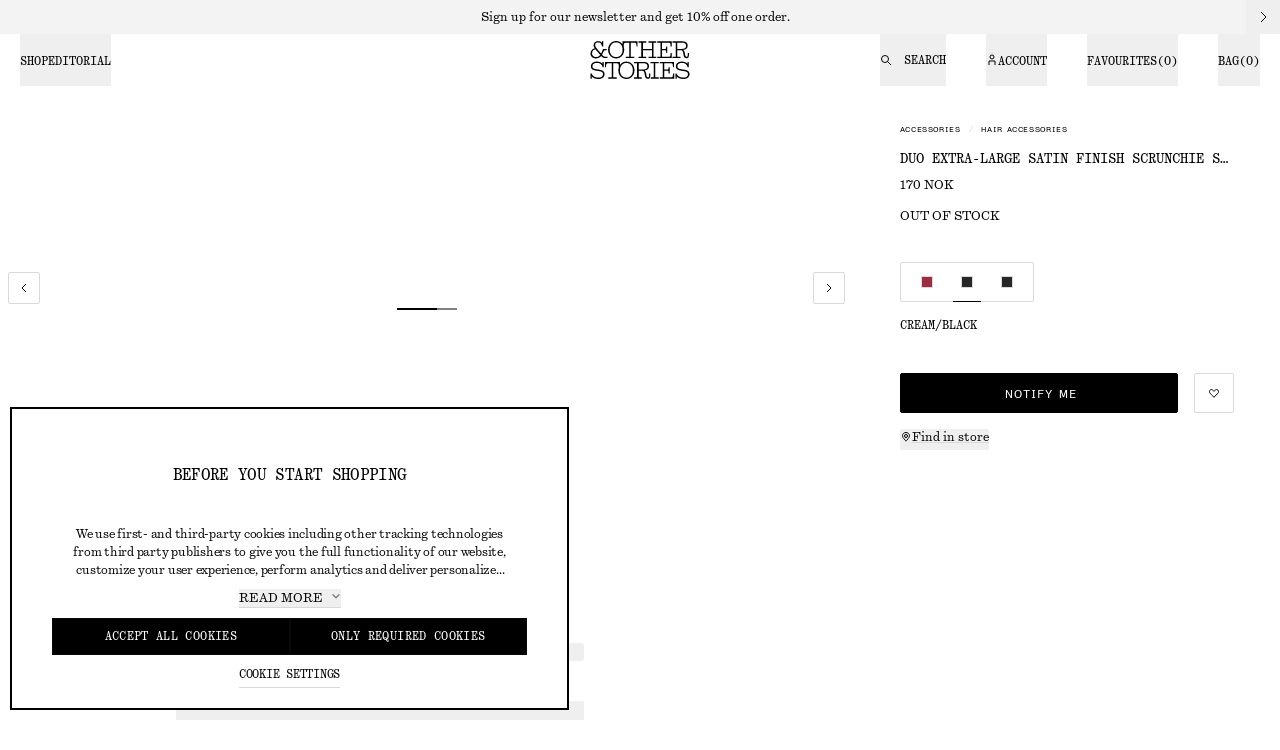

--- FILE ---
content_type: text/html; charset=utf-8
request_url: https://www.stories.com/en-no/product/duo-extra-large-satin-finish-scrunchie-set-creamblack-1151202001/
body_size: 71325
content:
<!DOCTYPE html><html lang="en"><head><meta charSet="utf-8"/><meta name="viewport" content="width=device-width"/><link href="/static_assets/favicons-new/favicon.ico" rel="icon" sizes="32x32"/><link href="/static_assets/favicons-new/favicon.svg" rel="icon" type="image/svg+xml"/><link href="/static_assets/favicons-new/favicon-180x180.png" rel="apple-touch-icon"/><link href="/static_assets/favicons-new/site.webmanifest" rel="manifest"/><style>
    @font-face {
      font-family: 'SerifStories';
      src: url('/static_assets/fonts/serif/StoriesSerif-Regular-en.woff2') format('woff2');
      font-weight: 400;
      font-style: normal;
    }
@font-face {
      font-family: 'SerifStories';
      src: url('/static_assets/fonts/serif/StoriesSerif-Bold-en.woff2') format('woff2');
      font-weight: 800;
      font-style: normal;
    }
@font-face {
      font-family: 'SansStories';
      src: url('/static_assets/fonts/sansSerif/StoriesMonumentGroteskSemi-Mono-Regular-en.woff2') format('woff2');
      font-weight: 400;
      font-style: normal;
    }
@font-face {
      font-family: 'SansStories';
      src: url('/static_assets/fonts/sansSerif/StoriesMonumentGroteskSemi-Mono-Bold-en.woff2') format('woff2');
      font-weight: 800;
      font-style: normal;
    }
@font-face {
      font-family: 'SansStories';
      src: url('/static_assets/fonts/sansSerif/StoriesMonumentGroteskSemi-Mono-RegularItalic-en.woff2') format('woff2');
      font-weight: 400;
      font-style: italic;
    }
@font-face {
      font-family: 'SansStories';
      src: url('/static_assets/fonts/sansSerif/StoriesMonumentGroteskSemi-Mono-BoldItalic-en.woff2') format('woff2');
      font-weight: 800;
      font-style: italic;
    }
@font-face {
      font-family: 'Quadrant';
      src: url('/static_assets/fonts/quadrant/QuadrantText-Regular-en.woff2') format('woff2');
      font-weight: 400;
      font-style: normal;
    }
    @font-face {
      font-family: '__storiesQuadrant_1b3ac7';
      src: url('/static_assets/fonts/quadrant/QuadrantText-Regular-en.woff2') format('woff2');
      font-weight: 400;
      font-style: normal;
    }
@font-face {
      font-family: 'Quadrant';
      src: url('/static_assets/fonts/quadrant/QuadrantText-RegularItalic-en.woff2') format('woff2');
      font-weight: 400;
      font-style: italic;
    }
    @font-face {
      font-family: '__storiesQuadrant_1b3ac7';
      src: url('/static_assets/fonts/quadrant/QuadrantText-RegularItalic-en.woff2') format('woff2');
      font-weight: 400;
      font-style: italic;
    }
@font-face {
      font-family: 'QuadrantMono';
      src: url('/static_assets/fonts/quadrantMono/QuadrantTextMono-Regular-en.woff2') format('woff2');
      font-weight: 400;
      font-style: normal;
    }
    @font-face {
      font-family: '__storiesQuadrantMono_0c3672';
      src: url('/static_assets/fonts/quadrantMono/QuadrantTextMono-Regular-en.woff2') format('woff2');
      font-weight: 400;
      font-style: normal;
    }
@font-face {
      font-family: 'QuadrantMono';
      src: url('/static_assets/fonts/quadrantMono/QuadrantTextMono-RegularItalic-en.woff2') format('woff2');
      font-weight: 400;
      font-style: italic;
    }
    @font-face {
      font-family: '__storiesQuadrantMono_0c3672';
      src: url('/static_assets/fonts/quadrantMono/QuadrantTextMono-RegularItalic-en.woff2') format('woff2');
      font-weight: 400;
      font-style: italic;
    }
    :root {
      --font-serif: 'SerifStories';
      --font-sans: 'SansStories';
      --font-quadrant: 'Quadrant';
      --font-quadrantMono: 'QuadrantMono';
    }
  </style><script>
  window.prfData = {
    pageGroup: "PRODUCT",
    tech: "NextJs"
  }</script><script type="application/ld+json">{
  "@context": "https://schema.org",
  "@type": "Product",
  "aggregateRating": {
    "@type": "AggregateRating",
    "ratingValue": "4.5",
    "reviewCount": "4"
  },
  "brand": {
    "@type": "Brand",
    "name": "& Other Stories"
  },
  "category": {
    "@type": "Thing",
    "name": "Accessories > Hair accessories"
  },
  "color": "Cream/Black",
  "description": "<p><p>Two extra-large hair scrunchies in a glossy satin finish.</p></p>",
  "image": [
    "https://public.assets.hmgroup.com/assets/005/1d/4c/1d4cd0674b9273f99f99bd5055966336347e5a90_xxl-1.jpg",
    "https://public.assets.hmgroup.com/assets/005/d4/35/d43538e16416e227098f43f882206ea89c8f1cf8_xxl-1.jpg",
    "https://public.assets.hmgroup.com/assets/005/4a/59/4a594e2786598d8996d2a162424943f7565697a8_xxl-1.jpg",
    "https://public.assets.hmgroup.com/assets/005/05/72/05724f50ea3f3f20e9fe7c517eff5bb9e30d1f47_xxl-1.jpg"
  ],
  "itemCondition": "https://schema.org/NewCondition",
  "name": "Duo Extra-Large Satin Finish Scrunchie Set",
  "offers": [
    {
      "@type": "Offer",
      "availability": "https://schema.org/OutOfStock",
      "price": 170,
      "priceCurrency": "NOK",
      "seller": {
        "@type": "Organization",
        "name": "Stories"
      },
      "sku": "1151202001001",
      "url": "https://www.stories.com/en-no/product/duo-extra-large-satin-finish-scrunchie-set-creamblack-1151202001/"
    }
  ],
  "sku": "1151202001"
}</script><script type="application/ld+json">{
  "@context": "https://schema.org",
  "@type": "BreadcrumbList",
  "itemListElement": [
    {
      "@type": "ListItem",
      "item": "https://www.stories.com/en-no/accessories/",
      "name": "Accessories",
      "position": 1
    },
    {
      "@type": "ListItem",
      "item": "https://www.stories.com/en-no/accessories/hair-accessories/",
      "name": "Hair accessories",
      "position": 2
    }
  ]
}</script><title>Duo Extra-Large Satin Finish Scrunchie Set - Cream/Black - &amp; Other Stories NO</title><meta content="Elevate your style with the Duo Extra-Large Satin Finish Scrunchie Set in Black/White from &amp; Other Stories. Enjoy smooth shopping and easy returns. Shop now!" name="description"/><meta content="Elevate your style with the Duo Extra-Large Satin Finish Scrunchie Set in Black/White from &amp; Other Stories. Enjoy smooth shopping and easy returns. Shop now!" property="og:description"/><meta content="Duo Extra-Large Satin Finish Scrunchie Set - Cream/Black - &amp; Other Stories NO" property="og:title"/><meta content="Elevate your style with the Duo Extra-Large Satin Finish Scrunchie Set in Black/White from &amp; Other Stories. Enjoy smooth shopping and easy returns. Shop now!" name="twitter:description"/><meta content="Duo Extra-Large Satin Finish Scrunchie Set - Cream/Black - &amp; Other Stories NO" name="twitter:title"/><link href="https://www.stories.com/en-no/product/duo-extra-large-satin-finish-scrunchie-set-creamblack-1151202001/" rel="canonical"/><meta content="index, follow" name="robots"/><meta content="https://public.assets.hmgroup.com/assets/005/1d/4c/1d4cd0674b9273f99f99bd5055966336347e5a90_xxl-1.jpg" property="og:image"/><meta content="image/jpeg" property="og:image:type"/><meta content="Duo Extra-Large Satin Finish Scrunchie Set" property="og:image:alt"/><meta content="summary" name="twitter:card"/><meta content="170" property="product:price:amount"/><meta content="NOK" property="product:price:currency"/><meta content="170" property="og:price:amount"/><meta content="NOK" property="og:price:currency"/><meta content="&amp; Other Stories" property="og:site_name"/><meta content="out of stock" property="product:availability"/><meta content="out of stock" property="og:availability"/><link href="https://www.stories.com/da-dk/product/duo-extra-large-satin-finish-scrunchie-set-creamblack-1151202001/" hrefLang="da-DK" rel="alternate"/><link href="https://www.stories.com/de-at/product/duo-extra-large-satin-finish-scrunchie-set-creamblack-1151202001/" hrefLang="de-AT" rel="alternate"/><link href="https://www.stories.com/de-ch/product/duo-extra-large-satin-finish-scrunchie-set-creamblack-1151202001/" hrefLang="de-CH" rel="alternate"/><link href="https://www.stories.com/de-de/product/duo-extra-large-satin-finish-scrunchie-set-creamblack-1151202001/" hrefLang="de-DE" rel="alternate"/><link href="https://www.stories.com/en-ch/product/duo-extra-large-satin-finish-scrunchie-set-creamblack-1151202001/" hrefLang="en-CH" rel="alternate"/><link href="https://www.stories.com/en-de/product/duo-extra-large-satin-finish-scrunchie-set-creamblack-1151202001/" hrefLang="en-DE" rel="alternate"/><link href="https://www.stories.com/en-dk/product/duo-extra-large-satin-finish-scrunchie-set-creamblack-1151202001/" hrefLang="en-DK" rel="alternate"/><link href="https://www.stories.com/en-gb/product/duo-extra-large-satin-finish-scrunchie-set-creamblack-1151202001/" hrefLang="en-GB" rel="alternate"/><link href="https://www.stories.com/en-nl/product/duo-extra-large-satin-finish-scrunchie-set-creamblack-1151202001/" hrefLang="en-NL" rel="alternate"/><link href="https://www.stories.com/en-no/product/duo-extra-large-satin-finish-scrunchie-set-creamblack-1151202001/" hrefLang="en-NO" rel="alternate"/><link href="https://www.stories.com/en-us/product/duo-extra-large-satin-finish-scrunchie-set-creamblack-1151202001/" hrefLang="en-US" rel="alternate"/><link href="https://www.stories.com/es-es/product/duo-extra-large-satin-finish-scrunchie-set-creamblack-1151202001/" hrefLang="es-ES" rel="alternate"/><link href="https://www.stories.com/fr-ch/product/duo-extra-large-satin-finish-scrunchie-set-creamblack-1151202001/" hrefLang="fr-CH" rel="alternate"/><link href="https://www.stories.com/fr-fr/product/duo-extra-large-satin-finish-scrunchie-set-creamblack-1151202001/" hrefLang="fr-FR" rel="alternate"/><link href="https://www.stories.com/it-it/product/duo-extra-large-satin-finish-scrunchie-set-creamblack-1151202001/" hrefLang="it-IT" rel="alternate"/><link href="https://www.stories.com/ko-kr/product/duo-extra-large-satin-finish-scrunchie-set-creamblack-1151202001/" hrefLang="ko-KR" rel="alternate"/><link href="https://www.stories.com/nl-nl/product/duo-extra-large-satin-finish-scrunchie-set-creamblack-1151202001/" hrefLang="nl-NL" rel="alternate"/><link href="https://www.stories.com/pl-pl/product/duo-extra-large-satin-finish-scrunchie-set-creamblack-1151202001/" hrefLang="pl-PL" rel="alternate"/><link href="https://www.stories.com/sv-se/product/duo-extra-large-satin-finish-scrunchie-set-creamblack-1151202001/" hrefLang="sv-SE" rel="alternate"/><link href="https://www.stories.com/zh-cn/product/duo-extra-large-satin-finish-scrunchie-set-creamblack-1151202001/" hrefLang="zh-CN" rel="alternate"/><meta name="next-head-count" content="49"/><script id="mPulse-script" data-nscript="beforeInteractive">
                window.BOOMR_config = window.BOOMR_config || {};
                BOOMR_config.autorun = false;
                BOOMR_config.History = { enabled: true };</script><link rel="preload" href="/_next/static/css/2ae0c8b95f5b558a.css" as="style"/><link rel="stylesheet" href="/_next/static/css/2ae0c8b95f5b558a.css" data-n-g=""/><noscript data-n-css=""></noscript><script defer="" nomodule="" src="/_next/static/chunks/polyfills-42372ed130431b0a.js"></script><script data-document-language="true" id="cookie-consent-script" src="https://turbocookiecompliance.blob.core.windows.net/tcc-prod/stories/cookie-consent-stories-en-gb.js" defer="" data-nscript="beforeInteractive"></script><script data-brand="stories" src="https://fabulous.hmgroup.com/files/fabulous.brands.bundle.js" defer="" data-nscript="beforeInteractive"></script><script src="https://cdn.ingrid.com/delivery-tracking/bootstrap.js" defer="" data-nscript="beforeInteractive"></script><script defer="" src="/_next/static/chunks/5040.6ce3170d144f543f.js"></script><script defer="" src="/_next/static/chunks/5428.c3faac8fc04f56d3.js"></script><script defer="" src="/_next/static/chunks/Header.f9904d9f8162532b.js"></script><script defer="" src="/_next/static/chunks/Cart.f9db164ffa606048.js"></script><script defer="" src="/_next/static/chunks/SoftNudgeLanguageToast.59292c73cef8e5c4.js"></script><script defer="" src="/_next/static/chunks/NewsletterSubscribeToast.a42fb647a69dbb6f.js"></script><script defer="" src="/_next/static/chunks/4278.d93c9c71ac126de4.js"></script><script defer="" src="/_next/static/chunks/6864.7c1bee6342282e11.js"></script><script defer="" src="/_next/static/chunks/3541.cf88c52f62fd50e1.js"></script><script defer="" src="/_next/static/chunks/547.3002c5ab0134f69f.js"></script><script defer="" src="/_next/static/chunks/9032.709ee7548c9a663b.js"></script><script defer="" src="/_next/static/chunks/ProductDetails.70ed662310fe9cd1.js"></script><script defer="" src="/_next/static/chunks/NewsletterSubscribe.ded050018c5ab54a.js"></script><script defer="" src="/_next/static/chunks/NewsletterSubscribeOverlay.8045d0121e98ed46.js"></script><script defer="" src="/_next/static/chunks/4863-a917485ebabc1d25.js"></script><script defer="" src="/_next/static/chunks/3584.8d27828a7dd3ea39.js"></script><script defer="" src="/_next/static/chunks/CountryChangeDrawer.6c5ffb5c958e6dc2.js"></script><script defer="" src="/_next/static/chunks/SEOMeta.6f1a4abd799f0946.js"></script><script defer="" src="/_next/static/chunks/Footer.beac182dbf4b5a8e.js"></script><script src="/_next/static/chunks/webpack-07ea565532e93330.js" defer=""></script><script src="/_next/static/chunks/framework-945b357d4a851f4b.js" defer=""></script><script src="/_next/static/chunks/main-2ab085613ff3763e.js" defer=""></script><script src="/_next/static/chunks/pages/_app-b3e750fcc632c3ba.js" defer=""></script><script src="/_next/static/chunks/8432-9d9c472fbbe0f8c8.js" defer=""></script><script src="/_next/static/chunks/3800-3deb953fd36f45dd.js" defer=""></script><script src="/_next/static/chunks/2504-ab2a862eafa4c50a.js" defer=""></script><script src="/_next/static/chunks/6363-314f8dc98a3ef16f.js" defer=""></script><script src="/_next/static/chunks/6045-7961e91ccb98544c.js" defer=""></script><script src="/_next/static/chunks/4729-09eb56c37dd21663.js" defer=""></script><script src="/_next/static/chunks/9198-2b501afffb3cc551.js" defer=""></script><script src="/_next/static/chunks/6445-e9805d243c353a6c.js" defer=""></script><script src="/_next/static/chunks/8277-4561d7c27f054a0e.js" defer=""></script><script src="/_next/static/chunks/7874-2005ab29c323380b.js" defer=""></script><script src="/_next/static/chunks/3410-75abf59c6b858756.js" defer=""></script><script src="/_next/static/chunks/2796-68ba1d20cce706da.js" defer=""></script><script src="/_next/static/chunks/6778-9d10720c13d6e439.js" defer=""></script><script src="/_next/static/chunks/8430-04676a426d90b112.js" defer=""></script><script src="/_next/static/chunks/4464-bd97d0c745c02ef5.js" defer=""></script><script src="/_next/static/chunks/8009-522df5fb5daa460f.js" defer=""></script><script src="/_next/static/chunks/5777-9f0eb59e9ec41cff.js" defer=""></script><script src="/_next/static/chunks/820-8a50c0356a3b7945.js" defer=""></script><script src="/_next/static/chunks/8648-a5cbd89a763f23e4.js" defer=""></script><script src="/_next/static/chunks/1682-c34282c5bf5ef802.js" defer=""></script><script src="/_next/static/chunks/827-6cdfd02f92e7728a.js" defer=""></script><script src="/_next/static/chunks/9220-cc8225c739631a5a.js" defer=""></script><script src="/_next/static/chunks/9366-151bf9ac0e04cdcc.js" defer=""></script><script src="/_next/static/chunks/9196-166968aa1ac83515.js" defer=""></script><script src="/_next/static/chunks/8746-ffe1eb8ce7a7dca9.js" defer=""></script><script src="/_next/static/chunks/pages/_static/%5Bdevice%5D/%5BsearchParams%5D/%5B%5B...slug%5D%5D-1274386a289ba323.js" defer=""></script><script src="/_next/static/f0cb87143b510c100e42453ab4e76116e6d297b7/_buildManifest.js" defer=""></script><script src="/_next/static/f0cb87143b510c100e42453ab4e76116e6d297b7/_ssgManifest.js" defer=""></script>
<script>(window.BOOMR_mq=window.BOOMR_mq||[]).push(["addVar",{"rua.upush":"false","rua.cpush":"false","rua.upre":"false","rua.cpre":"true","rua.uprl":"false","rua.cprl":"false","rua.cprf":"false","rua.trans":"SJ-abc3985e-763d-4921-802b-b2a2fe324fc1","rua.cook":"true","rua.ims":"false","rua.ufprl":"false","rua.cfprl":"true","rua.isuxp":"false","rua.texp":"norulematch","rua.ceh":"false","rua.ueh":"false","rua.ieh.st":"0"}]);</script>
                              <script>!function(a){var e="https://s.go-mpulse.net/boomerang/",t="addEventListener";if("True"=="True")a.BOOMR_config=a.BOOMR_config||{},a.BOOMR_config.PageParams=a.BOOMR_config.PageParams||{},a.BOOMR_config.PageParams.pci=!0,e="https://s2.go-mpulse.net/boomerang/";if(window.BOOMR_API_key="2GGVZ-QNN2Z-9LAUP-C72X6-LF729",function(){function n(e){a.BOOMR_onload=e&&e.timeStamp||(new Date).getTime()}if(!a.BOOMR||!a.BOOMR.version&&!a.BOOMR.snippetExecuted){a.BOOMR=a.BOOMR||{},a.BOOMR.snippetExecuted=!0;var i,_,o,r=document.createElement("iframe");if(a[t])a[t]("load",n,!1);else if(a.attachEvent)a.attachEvent("onload",n);r.src="javascript:void(0)",r.title="",r.role="presentation",(r.frameElement||r).style.cssText="width:0;height:0;border:0;display:none;",o=document.getElementsByTagName("script")[0],o.parentNode.insertBefore(r,o);try{_=r.contentWindow.document}catch(O){i=document.domain,r.src="javascript:var d=document.open();d.domain='"+i+"';void(0);",_=r.contentWindow.document}_.open()._l=function(){var a=this.createElement("script");if(i)this.domain=i;a.id="boomr-if-as",a.src=e+"2GGVZ-QNN2Z-9LAUP-C72X6-LF729",BOOMR_lstart=(new Date).getTime(),this.body.appendChild(a)},_.write("<bo"+'dy onload="document._l();">'),_.close()}}(),"".length>0)if(a&&"performance"in a&&a.performance&&"function"==typeof a.performance.setResourceTimingBufferSize)a.performance.setResourceTimingBufferSize();!function(){if(BOOMR=a.BOOMR||{},BOOMR.plugins=BOOMR.plugins||{},!BOOMR.plugins.AK){var e="true"=="true"?1:0,t="cookiepresent",n="amgjteixhwrmk2l37ajq-f-643094ca3-clientnsv4-s.akamaihd.net",i="false"=="true"?2:1,_={"ak.v":"39","ak.cp":"1625126","ak.ai":parseInt("422880",10),"ak.ol":"0","ak.cr":10,"ak.ipv":4,"ak.proto":"h2","ak.rid":"16d5c2d","ak.r":47376,"ak.a2":e,"ak.m":"dsca","ak.n":"essl","ak.bpcip":"3.12.153.0","ak.cport":35782,"ak.gh":"23.200.85.114","ak.quicv":"","ak.tlsv":"tls1.3","ak.0rtt":"","ak.0rtt.ed":"","ak.csrc":"-","ak.acc":"","ak.t":"1769732115","ak.ak":"hOBiQwZUYzCg5VSAfCLimQ==qkvzO1vFr3xCVkKRBRf6ftFVE6YkcXsm0YBh+qVMk7ZH63xzXHTBsiE4iQi6q6ewzJroyKgZXSgI/VR7+9hh0dUohqvDH3QBfqgkO24efcq9xNECrOhIXMr4EI3q57ZlXO3/T5y6g+RWfHuceBoCz0Xii/fOCMJqYMl4mvBYohjM3XOb5k8Sd4VyzOZvpF460XEUPHpaJ+IytdDDYhvCGMom8pBNWhKQfqUzkmxi2KceVDnMWB8We9FVbRNfP62vU3xjXcHGEZWQ/KTbCuS9Fu2jq64O0/EWcs6tdUyAwde5OWCHP0+teNhQZ0Cobx0cdNUgnDOXlLMpTHU7qu9zoBwC3cYaC99NjnuQKAyP39ryIbBsgUlfoVr7BmTXCjchkpBSsLtEJhc9PAM35VDYNohEzXAzvMvdmTCp1Fh2tgQ=","ak.pv":"243","ak.dpoabenc":"","ak.tf":i};if(""!==t)_["ak.ruds"]=t;var o={i:!1,av:function(e){var t="http.initiator";if(e&&(!e[t]||"spa_hard"===e[t]))_["ak.feo"]=void 0!==a.aFeoApplied?1:0,BOOMR.addVar(_)},rv:function(){var a=["ak.bpcip","ak.cport","ak.cr","ak.csrc","ak.gh","ak.ipv","ak.m","ak.n","ak.ol","ak.proto","ak.quicv","ak.tlsv","ak.0rtt","ak.0rtt.ed","ak.r","ak.acc","ak.t","ak.tf"];BOOMR.removeVar(a)}};BOOMR.plugins.AK={akVars:_,akDNSPreFetchDomain:n,init:function(){if(!o.i){var a=BOOMR.subscribe;a("before_beacon",o.av,null,null),a("onbeacon",o.rv,null,null),o.i=!0}return this},is_complete:function(){return!0}}}}()}(window);</script></head><body><div id="__next"><div class="blocks sticky top-0 z-50"><div class="opacity-100 transition-all"><div class="absolute left-16 top-0 z-40 -translate-y-full transform border-1 border-grey-light bg-white px-16 pb-8 pt-16 text-white opacity-0 transition focus-within:translate-y-16 focus-within:opacity-100"><p class="font-quadrantMono text-14 uppercase tablet:text-12 tracking-0 leading-1.3 pb-16 text-black">Skip to:</p><ul class="font-quadrant text-12"><li class="pb-8"><button class="rounded border group relative inline-flex gap-4 items-center hover:cursor-pointer aria-disabled:cursor-default font-quadrant text-14 desktop:text-12 text-left pb-4 border-none h-auto decoration-grey-light underline underline-offset-[0.6rem] desktop:underline-offset-[0.5rem] aria-disabled:text-grey-large hover:decoration-grey-large text-black" aria-disabled="false"><span class="gap-8 pt-2 transition-all flex items-center h-full [&amp;&gt;*]:max-h-full leading-1" data-menu=""><span class="pointer-events-none">Skip to Navigation</span></span><svg class="fill-current shrink-0 transition-all w-8 h-8 opacity-0 -rotate-90 text-grey-small hidden group-hover:opacity-100" aria-hidden="true" data-testid="chevron-down"><title>chevron-down</title><use href="/static_assets/iconSpriteV2.svg#chevron-down_8"></use></svg></button></li><li class="pb-8"><button class="rounded border group relative inline-flex gap-4 items-center hover:cursor-pointer aria-disabled:cursor-default font-quadrant text-14 desktop:text-12 text-left pb-4 border-none h-auto decoration-grey-light underline underline-offset-[0.6rem] desktop:underline-offset-[0.5rem] aria-disabled:text-grey-large hover:decoration-grey-large text-black" aria-disabled="false"><span class="gap-8 pt-2 transition-all flex items-center h-full [&amp;&gt;*]:max-h-full leading-1" data-menu=""><span class="pointer-events-none">Skip to Main Content</span></span><svg class="fill-current shrink-0 transition-all w-8 h-8 opacity-0 -rotate-90 text-grey-small hidden group-hover:opacity-100" aria-hidden="true" data-testid="chevron-down"><title>chevron-down</title><use href="/static_assets/iconSpriteV2.svg#chevron-down_8"></use></svg></button></li><li class="pb-8"><button class="rounded border group relative inline-flex gap-4 items-center hover:cursor-pointer aria-disabled:cursor-default font-quadrant text-14 desktop:text-12 text-left pb-4 border-none h-auto decoration-grey-light underline underline-offset-[0.6rem] desktop:underline-offset-[0.5rem] aria-disabled:text-grey-large hover:decoration-grey-large text-black" aria-disabled="false"><span class="gap-8 pt-2 transition-all flex items-center h-full [&amp;&gt;*]:max-h-full leading-1" data-menu=""><span class="pointer-events-none">Skip to Footer</span></span><svg class="fill-current shrink-0 transition-all w-8 h-8 opacity-0 -rotate-90 text-grey-small hidden group-hover:opacity-100" aria-hidden="true" data-testid="chevron-down"><title>chevron-down</title><use href="/static_assets/iconSpriteV2.svg#chevron-down_8"></use></svg></button></li></ul></div><h1 class="sr-only">&amp; Other Stories</h1><section class="text-12 leading-1 font-quadrant animate-fadeInHeader" style="background-color:#f3f3f3;color:#000000"><div class="relative grid grid-cols-1fr_auto"><div class="relative flex h-52 items-center justify-center px-10 desktop:h-34 pl-34"><div class="text-16 desktop:text-14 m-auto hidden h-auto px-0 text-center desktop:block"><p class="text-12 leading-1.5">Sign up for our newsletter and get 10% off one order.</p></div><div class="text-16 desktop:text-14 m-auto h-auto text-center desktop:hidden"><p class="text-12 leading-1.5">Sign up for our newsletter and get 10% off one order.</p></div></div><button aria-label="Read more" class="flex h-52 w-34 cursor-pointer items-center justify-center desktop:h-34 desktop:w-34 before:absolute before:inset-0"><svg class="fill-current shrink-0 h-16 w-16"><title>chevron-right</title><use href="/static_assets/iconSpriteV2.svg#chevron-right_16"></use></svg></button></div></section><header class="py-4 transition-all h-56 tablet:py-0 tablet:h-52 desktop:grid desktop:grid-cols-1fr_auto_1fr desktop:px-0 hover:desktop:bg-white hover:desktop:text-black bg-white text-black" id="header-content"><div class="absolute left-1/2 flex -translate-x-1/2 justify-center desktop:static desktop:order-2 desktop:translate-x-0"><div class="flex justify-center"><a class="color-black block ml-3 px-15 py-4 desktop:py-7 desktop:px-14 desktop:ml-0" href="/en-no/"><svg class="fill-current shrink-0 h-38 max-w-full"><title>logo</title><use href="/static_assets/iconSpriteV2.svg#logo_v2_na"></use></svg></a></div></div><div class="float-left desktop:hidden"><button aria-expanded="false" aria-label="Open menu" class="flex p-16 font-quadrantMono text-12 leading-1 tablet:mt-2 tablet:py-18 tablet:leading-1 desktop:hidden" id="mobile-primary-menu-button"><svg class="fill-current shrink-0 h-16 w-16 inline-block tablet:hidden"><title>menu</title><use href="/static_assets/iconSpriteV2.svg#menu_16"></use></svg><svg class="fill-current shrink-0 h-12 w-12 hidden tablet:inline-block"><title>menu</title><use href="/static_assets/iconSpriteV2.svg#menu_12"></use></svg><span class="hidden pl-12 uppercase tablet:inline-block">Menu</span></button></div><div class="fixed bottom-0 left-0 right-0 desktop:static desktop:grid desktop:order-1 hidden" style="top:0px"><nav aria-label="Primary top navigation" class="relative mb-2 flex h-full min-w-0 bg-white pt-1 text-black tablet:w-[65vw] tablet:snap-none tablet:overflow-hidden tablet:pt-0 desktop:static desktop:w-full desktop:overflow-visible desktop:bg-inherit desktop:pt-0 desktop:text-inherit"><div class="desktop:hidden"><div class="relative overflow-hidden w-full before:absolute before:top-0 before:bottom-0 before:left-0 before:z-30 before:w-0 before:bg-gradient-to-l before:to-white before:from-transparent before:pointer-events-none before:transition-all after:absolute after:top-0 after:bottom-0 after:right-0 after:z-30 after:w-0 after:bg-gradient-to-r after:to-white after:from-transparent after:pointer-events-none after:transition-all"><ul class="no-scrollbar *:shrink-0 overflow-x-scroll w-full flex h-48 snap-x snap-mandatory flex-nowrap gap-32 px-16 before:absolute before:left-16 before:right-16 before:top-46 before:z-20 before:h-1 before:bg-grey-extraLight"><li class="h-full whitespace-nowrap text-14 leading-1 tracking-0.96"><button aria-controls="primary-nav-mobile-content-1" aria-expanded="false" class="relative z-20 py-16 uppercase font-quadrantMono transition-all desktop:hidden desktop:pb-17 text-grey-small" data-has-submenu="1" data-ignore-focus="true" data-menu="0" data-primary="1">Shop</button></li><li class="h-full whitespace-nowrap text-14 leading-1 tracking-0.96"><button aria-controls="primary-nav-mobile-content-2" aria-expanded="false" class="relative z-20 py-16 uppercase font-quadrantMono transition-all desktop:hidden desktop:pb-17 text-grey-small" data-has-submenu="1" data-ignore-focus="true" data-menu="1" data-primary="1">Editorial</button></li></ul></div></div><div class="relative overflow-hidden w-full before:absolute before:top-0 before:bottom-0 before:left-0 before:z-30 before:w-0 before:bg-gradient-to-l before:to-white before:from-transparent before:pointer-events-none before:transition-all after:absolute after:top-0 after:bottom-0 after:right-0 after:z-30 after:w-0 after:bg-gradient-to-r after:to-white after:from-transparent after:pointer-events-none after:transition-all desktop:-my-4"><ul class="no-scrollbar *:shrink-0 overflow-x-scroll w-full flex snap-x snap-mandatory flex-nowrap gap-32 px-16 before:absolute before:left-16 before:right-16 before:top-46 before:z-20 before:h-1 before:bg-grey-extraLight desktop:h-full desktop:items-center desktop:gap-40 desktop:px-20 desktop:py-4 desktop:before:hidden"><li class="-my-4 h-full whitespace-nowrap text-14 leading-1 tracking-0.96 desktop:py-0 desktop:text-12"><button aria-controls="primary-navigation-drawer" aria-expanded="false" aria-label="Shop" class="hidden uppercase font-quadrantMono tracking-0 text-12 [&amp;_*]:pointer-events-none cursor-pointer desktop:relative desktop:z-20 desktop:flex desktop:h-full desktop:border-b-1 h-52 desktop:items-center desktop:transition-all desktop:border-transparent hover:desktop:border-black hover:desktop:text-black" data-drawer-position="left" data-has-submenu="1" data-menu="0" data-primary="1"><span class="mt-2">Shop</span></button><div><aside class="text-black top-[var(--top)] tablet:bottom-0 no-scrollbar desktop:px-20 fixed overscroll-contain z-10 overflow-scroll bg-white desktop:-mt-2 mt-48 bottom-0 hidden left-0 w-full tablet:w-[65vw] desktop:w-[50vw]" data-testid="nav-drawer-closed" style="--top:1px"><div class="h-full"><div class="flex h-full grid-rows-1fr_auto flex-col px-14 text-24 transition-all desktop:-mx-2 desktop:grid desktop:px-0"><div class="no-scrollbar desktop:overflow-scroll desktop:hover:text-grey-small"><div class="py-20 desktop:w-1/2"><ul class="group/section mx-2 w-full pb-12 tablet:pb-20 desktop:hover:[&amp;_a]:text-black"><li><a class="color-black group hidden desktop:flex font-quadrantMono tracking-0 uppercase desktop:w-fit desktop:py-12 desktop:text-20 desktop:leading-1.1 [&amp;_*]:pointer-events-none mx-2" data-has-submenu="0" data-menu="0-0" data-primary="1" href="/en-no/newin/"><span>New </span></a><div class="py-12 font-quadrantMono text-20 uppercase leading-1.1 tracking-0 desktop:hidden"><a class="color-black" href="/en-no/newin/">New </a></div></li><li><a class="color-black group hidden desktop:flex font-quadrantMono tracking-0 uppercase desktop:w-fit desktop:py-12 desktop:text-20 desktop:leading-1.1 [&amp;_*]:pointer-events-none mx-2" data-has-submenu="0" data-menu="0-1" data-primary="1" href="/en-no/campaign/january-edit/"><span>Essentials</span></a><div class="py-12 font-quadrantMono text-20 uppercase leading-1.1 tracking-0 desktop:hidden"><a class="color-black" href="/en-no/campaign/january-edit/">Essentials</a></div></li><li><a class="color-black group hidden desktop:flex font-quadrantMono tracking-0 uppercase desktop:w-fit desktop:py-12 desktop:text-20 desktop:leading-1.1 [&amp;_*]:pointer-events-none mx-2" data-has-submenu="0" data-menu="0-2" data-primary="1" href="/en-no/campaign/denim-edit/"><span>Denim edit</span></a><div class="py-12 font-quadrantMono text-20 uppercase leading-1.1 tracking-0 desktop:hidden"><a class="color-black" href="/en-no/campaign/denim-edit/">Denim edit</a></div></li><li><a class="color-black group hidden desktop:flex font-quadrantMono tracking-0 uppercase desktop:w-fit desktop:py-12 desktop:text-20 desktop:leading-1.1 [&amp;_*]:pointer-events-none mx-2" data-has-submenu="0" data-menu="0-3" data-primary="1" href="/en-no/trending/popular-pieces/"><span>Popular pieces</span></a><div class="py-12 font-quadrantMono text-20 uppercase leading-1.1 tracking-0 desktop:hidden"><a class="color-black" href="/en-no/trending/popular-pieces/">Popular pieces</a></div></li></ul><ul class="group/section mx-2 w-full pb-12 tablet:pb-20 desktop:hover:[&amp;_a]:text-black"><li><a class="color-black group hidden desktop:flex font-quadrantMono tracking-0 uppercase desktop:w-fit desktop:py-12 desktop:text-20 desktop:leading-1.1 [&amp;_*]:pointer-events-none mx-2" data-has-submenu="1" data-menu="0-4" data-primary="1" aria-expanded="false" href="/en-no/clothing/"><span>Clothing</span><svg class="fill-current shrink-0 h-12 w-12 mb-3 ml-24 self-center transition-transform group-hover:translate-x-6 text-grey-small" aria-hidden="true" tabindex="-1"><title>chevron-right</title><use href="/static_assets/iconSpriteV2.svg#chevron-right_12"></use></svg></a><button aria-controls="submenu-0-4" aria-expanded="false" class="flex py-12 font-quadrantMono text-20 uppercase leading-1.1 tracking-0 desktop:hidden [&amp;_*]:pointer-events-none" data-has-submenu="1" data-menu="0-4" data-primary="1"><span>Clothing</span><svg class="fill-current shrink-0 h-12 w-12 ml-24 self-center" aria-hidden="true" tabindex="-1"><title>chevron-right</title><use href="/static_assets/iconSpriteV2.svg#chevron-right_12"></use></svg></button><nav class="fixed inset-0 z-10 mt-16 flex flex-col w-full grid-rows-1fr_auto bg-white px-16 pt-32 text-black transition-all desktop:px-0 -mx-2 tablet:w-[65vw] desktop:left-1/4 desktop:right-1/2 desktop:mb-64 desktop:mt-0 desktop:w-1/4 desktop:translate-x-0 desktop:pb-20 desktop:pt-24 desktop:hover:text-grey-small invisible translate-x-full opacity-0 tablet:-translate-x-full" hidden="" id="submenu-0-4" style="top:0px"><div class="no-scrollbar flex h-full w-full grid-rows-1fr_auto flex-col overflow-y-scroll border-grey-extraLight px-2 transition-all desktop:grid desktop:border-l-1 desktop:px-20 desktop:pt-4"><div class="no-scrollbar flex grow flex-wrap content-start pb-24 pt-32 desktop:overflow-y-visible desktop:pt-0"><div class="w-auto grow pb-24 font-quadrantMono text-20 uppercase leading-1.1 tracking-0 desktop:hidden desktop:w-full">Clothing</div><ul class="w-full pb-24 desktop:pb-40"><li><a class="color-black block py-13 font-quadrantMono text-14 uppercase tracking-0 desktop:mb-4 desktop:py-8 desktop:text-12" data-has-submenu="0" data-menu="0-4-0" data-primary="1" href="/en-no/trending/denim-fit-guide/">Denim fit guide</a></li></ul><ul class="w-full pb-20 desktop:pb-40"><li><a class="color-black block py-12 font-quadrant text-16 leading-1.5 tracking-0 desktop:py-6 desktop:text-14" data-has-submenu="0" data-menu="0-4-1" data-primary="1" href="/en-no/clothing/knitwear/">Knitwear</a></li><li><a class="color-black block py-12 font-quadrant text-16 leading-1.5 tracking-0 desktop:py-6 desktop:text-14" data-has-submenu="0" data-menu="0-4-2" data-primary="1" href="/en-no/clothing/knitwear/cardigans/">Cardigans</a></li><li><a class="color-black block py-12 font-quadrant text-16 leading-1.5 tracking-0 desktop:py-6 desktop:text-14" data-has-submenu="0" data-menu="0-4-3" data-primary="1" href="/en-no/clothing/jackets-coats/">Jackets &amp; coats</a></li><li><a class="color-black block py-12 font-quadrant text-16 leading-1.5 tracking-0 desktop:py-6 desktop:text-14" data-has-submenu="0" data-menu="0-4-4" data-primary="1" href="/en-no/clothing/skirts/">Skirts</a></li><li><a class="color-black block py-12 font-quadrant text-16 leading-1.5 tracking-0 desktop:py-6 desktop:text-14" data-has-submenu="0" data-menu="0-4-5" data-primary="1" href="/en-no/clothing/jeans/">Jeans</a></li><li><a class="color-black block py-12 font-quadrant text-16 leading-1.5 tracking-0 desktop:py-6 desktop:text-14" data-has-submenu="0" data-menu="0-4-6" data-primary="1" href="/en-no/clothing/dresses/">Dresses &amp; jumpsuits</a></li><li><a class="color-black block py-12 font-quadrant text-16 leading-1.5 tracking-0 desktop:py-6 desktop:text-14" data-has-submenu="0" data-menu="0-4-7" data-primary="1" href="/en-no/clothing/blouses-shirts/">Blouses &amp; shirts</a></li><li><a class="color-black block py-12 font-quadrant text-16 leading-1.5 tracking-0 desktop:py-6 desktop:text-14" data-has-submenu="0" data-menu="0-4-8" data-primary="1" href="/en-no/clothing/tops/">Tops &amp; t-shirts</a></li><li><a class="color-black block py-12 font-quadrant text-16 leading-1.5 tracking-0 desktop:py-6 desktop:text-14" data-has-submenu="0" data-menu="0-4-9" data-primary="1" href="/en-no/clothing/trousers/">Trousers</a></li><li><a class="color-black block py-12 font-quadrant text-16 leading-1.5 tracking-0 desktop:py-6 desktop:text-14" data-has-submenu="0" data-menu="0-4-10" data-primary="1" href="/en-no/clothing/jackets-coats/blazers/">Blazers</a></li><li><a class="color-black block py-12 font-quadrant text-16 leading-1.5 tracking-0 desktop:py-6 desktop:text-14" data-has-submenu="0" data-menu="0-4-11" data-primary="1" href="/en-no/clothing/co-ord-sets/">Co-ord sets</a></li><li><a class="color-black block py-12 font-quadrant text-16 leading-1.5 tracking-0 desktop:py-6 desktop:text-14" data-has-submenu="0" data-menu="0-4-12" data-primary="1" href="/en-no/clothing/tailoring/">Tailoring &amp; waistcoats</a></li><li><a class="color-black block py-12 font-quadrant text-16 leading-1.5 tracking-0 desktop:py-6 desktop:text-14" data-has-submenu="0" data-menu="0-4-13" data-primary="1" href="/en-no/clothing/socks-tights/">Socks &amp; tights</a></li><li><a class="color-black block py-12 font-quadrant text-16 leading-1.5 tracking-0 desktop:py-6 desktop:text-14" data-has-submenu="0" data-menu="0-4-14" data-primary="1" href="/en-no/clothing/swimwear/">Swimwear</a></li></ul><a class="color-black absolute right-16 inline-flex items-start text-14 tracking-0 desktop:static desktop:order-last desktop:w-full desktop:text-12 desktop:-tracking-0.24" data-has-submenu="0" data-menu="0-4-15" data-primary="1" href="/en-no/clothing/"><span class="link-underlined pb-4 pt-2">View all</span></a></div><div><div class="pb-20 desktop:hidden"><div class="py-20 font-quadrantMono text-14 uppercase leading-1 tracking-0 text-grey-small desktop:hidden">Need some assistance?</div><div class="flex flex-col border-t-1 border-grey-extraLight pt-6 text-14 tracking-1.2 desktop:flex-row desktop:pt-0 desktop:text-12 desktop:tracking-0.96"><div class="uppercase leading-1 desktop:flex-1 desktop:pb-22 desktop:pl-20 desktop:pt-28"><div class="py-13 font-quadrantMono uppercase leading-1 tracking-0 hover:text-black desktop:flex-1 desktop:py-20 last:desktop:pl-20"><a class="color-black" href="/en-no/customer-service/"><span>Customer Service</span><svg class="fill-current shrink-0 h-8 w-8 ml-24 hidden desktop:inline-block mb-3 tracking-0 text-grey-large" aria-hidden="true" tabindex="-1"><title>chevron-right</title><use href="/static_assets/iconSpriteV2.svg#chevron-right_8"></use></svg></a></div></div></div></div></div></div><div class="sticky bottom-0 left-0 flex w-full gap-8 bg-white pb-32 pt-16 desktop:hidden"><button class="rounded border text-12 group relative inline-flex gap-4 items-center hover:cursor-pointer aria-disabled:cursor-default w-full justify-center font-sans h-40 uppercase border-grey-light text-black aria-disabled:text-grey-light tracking-1.12 desktop:tracking-0.96" aria-disabled="false"><span class="gap-8 pt-2 transition-all flex items-center h-full [&amp;&gt;*]:max-h-full group-hover:-translate-x-6 text-center leading-1 pl-12" data-menu=""><span class="pointer-events-none">Back</span></span><svg class="fill-current shrink-0 transition-all w-8 h-8 opacity-0 -rotate-90 text-grey-small inline-block group-hover:opacity-100" aria-hidden="true" data-testid="chevron-down"><title>chevron-down</title><use href="/static_assets/iconSpriteV2.svg#chevron-down_8"></use></svg></button><button class="rounded border text-12 group relative inline-flex gap-4 items-center hover:cursor-pointer aria-disabled:cursor-default w-full justify-center font-sans h-40 uppercase bg-black border-black text-white aria-disabled:text-grey-light aria-disabled:bg-grey-large aria-disabled:border-grey-large tracking-1.12 desktop:tracking-0.96" aria-disabled="false"><span class="gap-8 pt-2 transition-all flex items-center h-full [&amp;&gt;*]:max-h-full group-hover:-translate-x-6 text-center leading-1 pl-12" data-menu=""><span class="pointer-events-none">Close</span></span><svg class="fill-current shrink-0 transition-all w-8 h-8 opacity-0 -rotate-90 text-white inline-block group-hover:opacity-100" aria-hidden="true" data-testid="chevron-down"><title>chevron-down</title><use href="/static_assets/iconSpriteV2.svg#chevron-down_8"></use></svg></button></div></nav></li><li><a class="color-black group hidden desktop:flex font-quadrantMono tracking-0 uppercase desktop:w-fit desktop:py-12 desktop:text-20 desktop:leading-1.1 [&amp;_*]:pointer-events-none mx-2" data-has-submenu="1" data-menu="0-5" data-primary="1" aria-expanded="false" href="/en-no/accessories/"><span>Accessories</span><svg class="fill-current shrink-0 h-12 w-12 mb-3 ml-24 self-center transition-transform group-hover:translate-x-6 text-grey-small" aria-hidden="true" tabindex="-1"><title>chevron-right</title><use href="/static_assets/iconSpriteV2.svg#chevron-right_12"></use></svg></a><button aria-controls="submenu-0-5" aria-expanded="false" class="flex py-12 font-quadrantMono text-20 uppercase leading-1.1 tracking-0 desktop:hidden [&amp;_*]:pointer-events-none" data-has-submenu="1" data-menu="0-5" data-primary="1"><span>Accessories</span><svg class="fill-current shrink-0 h-12 w-12 ml-24 self-center" aria-hidden="true" tabindex="-1"><title>chevron-right</title><use href="/static_assets/iconSpriteV2.svg#chevron-right_12"></use></svg></button><nav class="fixed inset-0 z-10 mt-16 flex flex-col w-full grid-rows-1fr_auto bg-white px-16 pt-32 text-black transition-all desktop:px-0 -mx-2 tablet:w-[65vw] desktop:left-1/4 desktop:right-1/2 desktop:mb-64 desktop:mt-0 desktop:w-1/4 desktop:translate-x-0 desktop:pb-20 desktop:pt-24 desktop:hover:text-grey-small invisible translate-x-full opacity-0 tablet:-translate-x-full" hidden="" id="submenu-0-5" style="top:0px"><div class="no-scrollbar flex h-full w-full grid-rows-1fr_auto flex-col overflow-y-scroll border-grey-extraLight px-2 transition-all desktop:grid desktop:border-l-1 desktop:px-20 desktop:pt-4"><div class="no-scrollbar flex grow flex-wrap content-start pb-24 pt-32 desktop:overflow-y-visible desktop:pt-0"><div class="w-auto grow pb-24 font-quadrantMono text-20 uppercase leading-1.1 tracking-0 desktop:hidden desktop:w-full">Accessories</div><ul class="w-full pb-20 desktop:pb-40"><li><a class="color-black block py-12 font-quadrant text-16 leading-1.5 tracking-0 desktop:py-6 desktop:text-14" data-has-submenu="0" data-menu="0-5-0" data-primary="1" href="/en-no/accessories/sunglasses/">Sunglasses</a></li><li><a class="color-black block py-12 font-quadrant text-16 leading-1.5 tracking-0 desktop:py-6 desktop:text-14" data-has-submenu="0" data-menu="0-5-1" data-primary="1" href="/en-no/accessories/jewellery/">Jewellery</a></li><li><a class="color-black block py-12 font-quadrant text-16 leading-1.5 tracking-0 desktop:py-6 desktop:text-14" data-has-submenu="0" data-menu="0-5-2" data-primary="1" href="/en-no/accessories/belts/">Belts</a></li><li><a class="color-black block py-12 font-quadrant text-16 leading-1.5 tracking-0 desktop:py-6 desktop:text-14" data-has-submenu="0" data-menu="0-5-3" data-primary="1" href="/en-no/accessories/headwear/">Hats &amp; caps</a></li><li><a class="color-black block py-12 font-quadrant text-16 leading-1.5 tracking-0 desktop:py-6 desktop:text-14" data-has-submenu="0" data-menu="0-5-4" data-primary="1" href="/en-no/accessories/scarves/">Scarves </a></li><li><a class="color-black block py-12 font-quadrant text-16 leading-1.5 tracking-0 desktop:py-6 desktop:text-14" data-has-submenu="0" data-menu="0-5-5" data-primary="1" href="/en-no/accessories/gloves-mittens/">Gloves &amp; mittes</a></li><li><a class="color-black block py-12 font-quadrant text-16 leading-1.5 tracking-0 desktop:py-6 desktop:text-14" data-has-submenu="0" data-menu="0-5-6" data-primary="1" href="/en-no/accessories/hair-accessories/">Hair accessories</a></li></ul><a class="color-black absolute right-16 inline-flex items-start text-14 tracking-0 desktop:static desktop:order-last desktop:w-full desktop:text-12 desktop:-tracking-0.24" data-has-submenu="0" data-menu="0-5-7" data-primary="1" href="/en-no/accessories/"><span class="link-underlined pb-4 pt-2">View all</span></a></div><div><div class="pb-20 desktop:hidden"><div class="py-20 font-quadrantMono text-14 uppercase leading-1 tracking-0 text-grey-small desktop:hidden">Need some assistance?</div><div class="flex flex-col border-t-1 border-grey-extraLight pt-6 text-14 tracking-1.2 desktop:flex-row desktop:pt-0 desktop:text-12 desktop:tracking-0.96"><div class="uppercase leading-1 desktop:flex-1 desktop:pb-22 desktop:pl-20 desktop:pt-28"><div class="py-13 font-quadrantMono uppercase leading-1 tracking-0 hover:text-black desktop:flex-1 desktop:py-20 last:desktop:pl-20"><a class="color-black" href="/en-no/customer-service/"><span>Customer Service</span><svg class="fill-current shrink-0 h-8 w-8 ml-24 hidden desktop:inline-block mb-3 tracking-0 text-grey-large" aria-hidden="true" tabindex="-1"><title>chevron-right</title><use href="/static_assets/iconSpriteV2.svg#chevron-right_8"></use></svg></a></div></div></div></div></div></div><div class="sticky bottom-0 left-0 flex w-full gap-8 bg-white pb-32 pt-16 desktop:hidden"><button class="rounded border text-12 group relative inline-flex gap-4 items-center hover:cursor-pointer aria-disabled:cursor-default w-full justify-center font-sans h-40 uppercase border-grey-light text-black aria-disabled:text-grey-light tracking-1.12 desktop:tracking-0.96" aria-disabled="false"><span class="gap-8 pt-2 transition-all flex items-center h-full [&amp;&gt;*]:max-h-full group-hover:-translate-x-6 text-center leading-1 pl-12" data-menu=""><span class="pointer-events-none">Back</span></span><svg class="fill-current shrink-0 transition-all w-8 h-8 opacity-0 -rotate-90 text-grey-small inline-block group-hover:opacity-100" aria-hidden="true" data-testid="chevron-down"><title>chevron-down</title><use href="/static_assets/iconSpriteV2.svg#chevron-down_8"></use></svg></button><button class="rounded border text-12 group relative inline-flex gap-4 items-center hover:cursor-pointer aria-disabled:cursor-default w-full justify-center font-sans h-40 uppercase bg-black border-black text-white aria-disabled:text-grey-light aria-disabled:bg-grey-large aria-disabled:border-grey-large tracking-1.12 desktop:tracking-0.96" aria-disabled="false"><span class="gap-8 pt-2 transition-all flex items-center h-full [&amp;&gt;*]:max-h-full group-hover:-translate-x-6 text-center leading-1 pl-12" data-menu=""><span class="pointer-events-none">Close</span></span><svg class="fill-current shrink-0 transition-all w-8 h-8 opacity-0 -rotate-90 text-white inline-block group-hover:opacity-100" aria-hidden="true" data-testid="chevron-down"><title>chevron-down</title><use href="/static_assets/iconSpriteV2.svg#chevron-down_8"></use></svg></button></div></nav></li><li><a class="color-black group hidden desktop:flex font-quadrantMono tracking-0 uppercase desktop:w-fit desktop:py-12 desktop:text-20 desktop:leading-1.1 [&amp;_*]:pointer-events-none mx-2" data-has-submenu="1" data-menu="0-6" data-primary="1" aria-expanded="false" href="/en-no/bags/"><span>Bags</span><svg class="fill-current shrink-0 h-12 w-12 mb-3 ml-24 self-center transition-transform group-hover:translate-x-6 text-grey-small" aria-hidden="true" tabindex="-1"><title>chevron-right</title><use href="/static_assets/iconSpriteV2.svg#chevron-right_12"></use></svg></a><button aria-controls="submenu-0-6" aria-expanded="false" class="flex py-12 font-quadrantMono text-20 uppercase leading-1.1 tracking-0 desktop:hidden [&amp;_*]:pointer-events-none" data-has-submenu="1" data-menu="0-6" data-primary="1"><span>Bags</span><svg class="fill-current shrink-0 h-12 w-12 ml-24 self-center" aria-hidden="true" tabindex="-1"><title>chevron-right</title><use href="/static_assets/iconSpriteV2.svg#chevron-right_12"></use></svg></button><nav class="fixed inset-0 z-10 mt-16 flex flex-col w-full grid-rows-1fr_auto bg-white px-16 pt-32 text-black transition-all desktop:px-0 -mx-2 tablet:w-[65vw] desktop:left-1/4 desktop:right-1/2 desktop:mb-64 desktop:mt-0 desktop:w-1/4 desktop:translate-x-0 desktop:pb-20 desktop:pt-24 desktop:hover:text-grey-small invisible translate-x-full opacity-0 tablet:-translate-x-full" hidden="" id="submenu-0-6" style="top:0px"><div class="no-scrollbar flex h-full w-full grid-rows-1fr_auto flex-col overflow-y-scroll border-grey-extraLight px-2 transition-all desktop:grid desktop:border-l-1 desktop:px-20 desktop:pt-4"><div class="no-scrollbar flex grow flex-wrap content-start pb-24 pt-32 desktop:overflow-y-visible desktop:pt-0"><div class="w-auto grow pb-24 font-quadrantMono text-20 uppercase leading-1.1 tracking-0 desktop:hidden desktop:w-full">Bags</div><ul class="w-full pb-20 desktop:pb-40"><li><a class="color-black block py-12 font-quadrant text-16 leading-1.5 tracking-0 desktop:py-6 desktop:text-14" data-has-submenu="0" data-menu="0-6-0" data-primary="1" href="/en-no/bags/suede-bags/">Suede bags</a></li><li><a class="color-black block py-12 font-quadrant text-16 leading-1.5 tracking-0 desktop:py-6 desktop:text-14" data-has-submenu="0" data-menu="0-6-1" data-primary="1" href="/en-no/bags/tote-bags/">Tote bags</a></li><li><a class="color-black block py-12 font-quadrant text-16 leading-1.5 tracking-0 desktop:py-6 desktop:text-14" data-has-submenu="0" data-menu="0-6-2" data-primary="1" href="/en-no/bags/shoulder-bags/">Shoulder bags</a></li><li><a class="color-black block py-12 font-quadrant text-16 leading-1.5 tracking-0 desktop:py-6 desktop:text-14" data-has-submenu="0" data-menu="0-6-3" data-primary="1" href="/en-no/bags/wallets/">Wallets</a></li></ul><a class="color-black absolute right-16 inline-flex items-start text-14 tracking-0 desktop:static desktop:order-last desktop:w-full desktop:text-12 desktop:-tracking-0.24" data-has-submenu="0" data-menu="0-6-4" data-primary="1" href="/en-no/bags/"><span class="link-underlined pb-4 pt-2">View all</span></a></div><div><div class="pb-20 desktop:hidden"><div class="py-20 font-quadrantMono text-14 uppercase leading-1 tracking-0 text-grey-small desktop:hidden">Need some assistance?</div><div class="flex flex-col border-t-1 border-grey-extraLight pt-6 text-14 tracking-1.2 desktop:flex-row desktop:pt-0 desktop:text-12 desktop:tracking-0.96"><div class="uppercase leading-1 desktop:flex-1 desktop:pb-22 desktop:pl-20 desktop:pt-28"><div class="py-13 font-quadrantMono uppercase leading-1 tracking-0 hover:text-black desktop:flex-1 desktop:py-20 last:desktop:pl-20"><a class="color-black" href="/en-no/customer-service/"><span>Customer Service</span><svg class="fill-current shrink-0 h-8 w-8 ml-24 hidden desktop:inline-block mb-3 tracking-0 text-grey-large" aria-hidden="true" tabindex="-1"><title>chevron-right</title><use href="/static_assets/iconSpriteV2.svg#chevron-right_8"></use></svg></a></div></div></div></div></div></div><div class="sticky bottom-0 left-0 flex w-full gap-8 bg-white pb-32 pt-16 desktop:hidden"><button class="rounded border text-12 group relative inline-flex gap-4 items-center hover:cursor-pointer aria-disabled:cursor-default w-full justify-center font-sans h-40 uppercase border-grey-light text-black aria-disabled:text-grey-light tracking-1.12 desktop:tracking-0.96" aria-disabled="false"><span class="gap-8 pt-2 transition-all flex items-center h-full [&amp;&gt;*]:max-h-full group-hover:-translate-x-6 text-center leading-1 pl-12" data-menu=""><span class="pointer-events-none">Back</span></span><svg class="fill-current shrink-0 transition-all w-8 h-8 opacity-0 -rotate-90 text-grey-small inline-block group-hover:opacity-100" aria-hidden="true" data-testid="chevron-down"><title>chevron-down</title><use href="/static_assets/iconSpriteV2.svg#chevron-down_8"></use></svg></button><button class="rounded border text-12 group relative inline-flex gap-4 items-center hover:cursor-pointer aria-disabled:cursor-default w-full justify-center font-sans h-40 uppercase bg-black border-black text-white aria-disabled:text-grey-light aria-disabled:bg-grey-large aria-disabled:border-grey-large tracking-1.12 desktop:tracking-0.96" aria-disabled="false"><span class="gap-8 pt-2 transition-all flex items-center h-full [&amp;&gt;*]:max-h-full group-hover:-translate-x-6 text-center leading-1 pl-12" data-menu=""><span class="pointer-events-none">Close</span></span><svg class="fill-current shrink-0 transition-all w-8 h-8 opacity-0 -rotate-90 text-white inline-block group-hover:opacity-100" aria-hidden="true" data-testid="chevron-down"><title>chevron-down</title><use href="/static_assets/iconSpriteV2.svg#chevron-down_8"></use></svg></button></div></nav></li><li><a class="color-black group hidden desktop:flex font-quadrantMono tracking-0 uppercase desktop:w-fit desktop:py-12 desktop:text-20 desktop:leading-1.1 [&amp;_*]:pointer-events-none mx-2" data-has-submenu="1" data-menu="0-7" data-primary="1" aria-expanded="false" href="/en-no/shoes/"><span>Shoes</span><svg class="fill-current shrink-0 h-12 w-12 mb-3 ml-24 self-center transition-transform group-hover:translate-x-6 text-grey-small" aria-hidden="true" tabindex="-1"><title>chevron-right</title><use href="/static_assets/iconSpriteV2.svg#chevron-right_12"></use></svg></a><button aria-controls="submenu-0-7" aria-expanded="false" class="flex py-12 font-quadrantMono text-20 uppercase leading-1.1 tracking-0 desktop:hidden [&amp;_*]:pointer-events-none" data-has-submenu="1" data-menu="0-7" data-primary="1"><span>Shoes</span><svg class="fill-current shrink-0 h-12 w-12 ml-24 self-center" aria-hidden="true" tabindex="-1"><title>chevron-right</title><use href="/static_assets/iconSpriteV2.svg#chevron-right_12"></use></svg></button><nav class="fixed inset-0 z-10 mt-16 flex flex-col w-full grid-rows-1fr_auto bg-white px-16 pt-32 text-black transition-all desktop:px-0 -mx-2 tablet:w-[65vw] desktop:left-1/4 desktop:right-1/2 desktop:mb-64 desktop:mt-0 desktop:w-1/4 desktop:translate-x-0 desktop:pb-20 desktop:pt-24 desktop:hover:text-grey-small invisible translate-x-full opacity-0 tablet:-translate-x-full" hidden="" id="submenu-0-7" style="top:0px"><div class="no-scrollbar flex h-full w-full grid-rows-1fr_auto flex-col overflow-y-scroll border-grey-extraLight px-2 transition-all desktop:grid desktop:border-l-1 desktop:px-20 desktop:pt-4"><div class="no-scrollbar flex grow flex-wrap content-start pb-24 pt-32 desktop:overflow-y-visible desktop:pt-0"><div class="w-auto grow pb-24 font-quadrantMono text-20 uppercase leading-1.1 tracking-0 desktop:hidden desktop:w-full">Shoes</div><ul class="w-full pb-24 desktop:pb-40"><li><a class="color-black block py-13 font-quadrantMono text-14 uppercase tracking-0 desktop:mb-4 desktop:py-8 desktop:text-12" data-has-submenu="0" data-menu="0-7-0" data-primary="1" href="/en-no/shoes/sneakers/new-balance-sneakers/">In focus: New Balance sneakers</a></li><li><a class="color-black block py-13 font-quadrantMono text-14 uppercase tracking-0 desktop:mb-4 desktop:py-8 desktop:text-12" data-has-submenu="0" data-menu="0-7-1" data-primary="1" href="/en-no/shoes/boots/">Transitional boots</a></li></ul><ul class="w-full pb-20 desktop:pb-40"><li><a class="color-black block py-12 font-quadrant text-16 leading-1.5 tracking-0 desktop:py-6 desktop:text-14" data-has-submenu="0" data-menu="0-7-2" data-primary="1" href="/en-no/shoes/boots/">Boots</a></li><li><a class="color-black block py-12 font-quadrant text-16 leading-1.5 tracking-0 desktop:py-6 desktop:text-14" data-has-submenu="0" data-menu="0-7-3" data-primary="1" href="/en-no/shoes/sneakers/">Sneakers</a></li><li><a class="color-black block py-12 font-quadrant text-16 leading-1.5 tracking-0 desktop:py-6 desktop:text-14" data-has-submenu="0" data-menu="0-7-4" data-primary="1" href="/en-no/shoes/loafers/">Loafers</a></li><li><a class="color-black block py-12 font-quadrant text-16 leading-1.5 tracking-0 desktop:py-6 desktop:text-14" data-has-submenu="0" data-menu="0-7-5" data-primary="1" href="/en-no/shoes/ballerinas/">Ballerinas</a></li><li><a class="color-black block py-12 font-quadrant text-16 leading-1.5 tracking-0 desktop:py-6 desktop:text-14" data-has-submenu="0" data-menu="0-7-6" data-primary="1" href="/en-no/shoes/flat-shoes/">Flat shoes</a></li><li><a class="color-black block py-12 font-quadrant text-16 leading-1.5 tracking-0 desktop:py-6 desktop:text-14" data-has-submenu="0" data-menu="0-7-7" data-primary="1" href="/en-no/shoes/heeled-shoes/">Heeled shoes</a></li><li><a class="color-black block py-12 font-quadrant text-16 leading-1.5 tracking-0 desktop:py-6 desktop:text-14" data-has-submenu="0" data-menu="0-7-8" data-primary="1" href="/en-no/shoes/sandals/">Sandals</a></li></ul><a class="color-black absolute right-16 inline-flex items-start text-14 tracking-0 desktop:static desktop:order-last desktop:w-full desktop:text-12 desktop:-tracking-0.24" data-has-submenu="0" data-menu="0-7-9" data-primary="1" href="/en-no/shoes/"><span class="link-underlined pb-4 pt-2">View all</span></a></div><div><div class="pb-20 desktop:hidden"><div class="py-20 font-quadrantMono text-14 uppercase leading-1 tracking-0 text-grey-small desktop:hidden">Need some assistance?</div><div class="flex flex-col border-t-1 border-grey-extraLight pt-6 text-14 tracking-1.2 desktop:flex-row desktop:pt-0 desktop:text-12 desktop:tracking-0.96"><div class="uppercase leading-1 desktop:flex-1 desktop:pb-22 desktop:pl-20 desktop:pt-28"><div class="py-13 font-quadrantMono uppercase leading-1 tracking-0 hover:text-black desktop:flex-1 desktop:py-20 last:desktop:pl-20"><a class="color-black" href="/en-no/customer-service/"><span>Customer Service</span><svg class="fill-current shrink-0 h-8 w-8 ml-24 hidden desktop:inline-block mb-3 tracking-0 text-grey-large" aria-hidden="true" tabindex="-1"><title>chevron-right</title><use href="/static_assets/iconSpriteV2.svg#chevron-right_8"></use></svg></a></div></div></div></div></div></div><div class="sticky bottom-0 left-0 flex w-full gap-8 bg-white pb-32 pt-16 desktop:hidden"><button class="rounded border text-12 group relative inline-flex gap-4 items-center hover:cursor-pointer aria-disabled:cursor-default w-full justify-center font-sans h-40 uppercase border-grey-light text-black aria-disabled:text-grey-light tracking-1.12 desktop:tracking-0.96" aria-disabled="false"><span class="gap-8 pt-2 transition-all flex items-center h-full [&amp;&gt;*]:max-h-full group-hover:-translate-x-6 text-center leading-1 pl-12" data-menu=""><span class="pointer-events-none">Back</span></span><svg class="fill-current shrink-0 transition-all w-8 h-8 opacity-0 -rotate-90 text-grey-small inline-block group-hover:opacity-100" aria-hidden="true" data-testid="chevron-down"><title>chevron-down</title><use href="/static_assets/iconSpriteV2.svg#chevron-down_8"></use></svg></button><button class="rounded border text-12 group relative inline-flex gap-4 items-center hover:cursor-pointer aria-disabled:cursor-default w-full justify-center font-sans h-40 uppercase bg-black border-black text-white aria-disabled:text-grey-light aria-disabled:bg-grey-large aria-disabled:border-grey-large tracking-1.12 desktop:tracking-0.96" aria-disabled="false"><span class="gap-8 pt-2 transition-all flex items-center h-full [&amp;&gt;*]:max-h-full group-hover:-translate-x-6 text-center leading-1 pl-12" data-menu=""><span class="pointer-events-none">Close</span></span><svg class="fill-current shrink-0 transition-all w-8 h-8 opacity-0 -rotate-90 text-white inline-block group-hover:opacity-100" aria-hidden="true" data-testid="chevron-down"><title>chevron-down</title><use href="/static_assets/iconSpriteV2.svg#chevron-down_8"></use></svg></button></div></nav></li><li><a class="color-black group hidden desktop:flex font-quadrantMono tracking-0 uppercase desktop:w-fit desktop:py-12 desktop:text-20 desktop:leading-1.1 [&amp;_*]:pointer-events-none mx-2" data-has-submenu="1" data-menu="0-8" data-primary="1" aria-expanded="false" href="/en-no/beauty/"><span>Beauty</span><svg class="fill-current shrink-0 h-12 w-12 mb-3 ml-24 self-center transition-transform group-hover:translate-x-6 text-grey-small" aria-hidden="true" tabindex="-1"><title>chevron-right</title><use href="/static_assets/iconSpriteV2.svg#chevron-right_12"></use></svg></a><button aria-controls="submenu-0-8" aria-expanded="false" class="flex py-12 font-quadrantMono text-20 uppercase leading-1.1 tracking-0 desktop:hidden [&amp;_*]:pointer-events-none" data-has-submenu="1" data-menu="0-8" data-primary="1"><span>Beauty</span><svg class="fill-current shrink-0 h-12 w-12 ml-24 self-center" aria-hidden="true" tabindex="-1"><title>chevron-right</title><use href="/static_assets/iconSpriteV2.svg#chevron-right_12"></use></svg></button><nav class="fixed inset-0 z-10 mt-16 flex flex-col w-full grid-rows-1fr_auto bg-white px-16 pt-32 text-black transition-all desktop:px-0 -mx-2 tablet:w-[65vw] desktop:left-1/4 desktop:right-1/2 desktop:mb-64 desktop:mt-0 desktop:w-1/4 desktop:translate-x-0 desktop:pb-20 desktop:pt-24 desktop:hover:text-grey-small invisible translate-x-full opacity-0 tablet:-translate-x-full" hidden="" id="submenu-0-8" style="top:0px"><div class="no-scrollbar flex h-full w-full grid-rows-1fr_auto flex-col overflow-y-scroll border-grey-extraLight px-2 transition-all desktop:grid desktop:border-l-1 desktop:px-20 desktop:pt-4"><div class="no-scrollbar flex grow flex-wrap content-start pb-24 pt-32 desktop:overflow-y-visible desktop:pt-0"><div class="w-auto grow pb-24 font-quadrantMono text-20 uppercase leading-1.1 tracking-0 desktop:hidden desktop:w-full">Beauty</div><ul class="w-full pb-24 desktop:pb-40"><li><a class="color-black block py-13 font-quadrantMono text-14 uppercase tracking-0 desktop:mb-4 desktop:py-8 desktop:text-12" data-testid="external-link" href="" rel="noopener" target="_blank"></a></li></ul><ul class="w-full pb-20 desktop:pb-40"><li><a class="color-black block py-12 font-quadrant text-16 leading-1.5 tracking-0 desktop:py-6 desktop:text-14" data-has-submenu="0" data-menu="0-8-1" data-primary="1" href="/en-no/beauty/body/">Body</a></li><li><a class="color-black block py-12 font-quadrant text-16 leading-1.5 tracking-0 desktop:py-6 desktop:text-14" data-has-submenu="0" data-menu="0-8-2" data-primary="1" href="/en-no/beauty/fragrance/">Fragrance</a></li><li><a class="color-black block py-12 font-quadrant text-16 leading-1.5 tracking-0 desktop:py-6 desktop:text-14" data-has-submenu="0" data-menu="0-8-3" data-primary="1" href="/en-no/beauty/makeup/">Makeup</a></li><li><a class="color-black block py-12 font-quadrant text-16 leading-1.5 tracking-0 desktop:py-6 desktop:text-14" data-has-submenu="0" data-menu="0-8-4" data-primary="1" href="/en-no/beauty/skin-care/">Skin care</a></li><li><a class="color-black block py-12 font-quadrant text-16 leading-1.5 tracking-0 desktop:py-6 desktop:text-14" data-has-submenu="0" data-menu="0-8-5" data-primary="1" href="/en-no/beauty/scented-candles/">Scented candles</a></li><li><a class="color-black block py-12 font-quadrant text-16 leading-1.5 tracking-0 desktop:py-6 desktop:text-14" data-has-submenu="0" data-menu="0-8-6" data-primary="1" href="/en-no/beauty/nails/">Nails</a></li><li><a class="color-black block py-12 font-quadrant text-16 leading-1.5 tracking-0 desktop:py-6 desktop:text-14" data-has-submenu="0" data-menu="0-8-7" data-primary="1" href="/en-no/beauty/gift-sets/">Gift sets</a></li></ul><a class="color-black absolute right-16 inline-flex items-start text-14 tracking-0 desktop:static desktop:order-last desktop:w-full desktop:text-12 desktop:-tracking-0.24" data-has-submenu="0" data-menu="0-8-8" data-primary="1" href="/en-no/beauty/"><span class="link-underlined pb-4 pt-2">View all</span></a></div><div><div class="pb-20 desktop:hidden"><div class="py-20 font-quadrantMono text-14 uppercase leading-1 tracking-0 text-grey-small desktop:hidden">Need some assistance?</div><div class="flex flex-col border-t-1 border-grey-extraLight pt-6 text-14 tracking-1.2 desktop:flex-row desktop:pt-0 desktop:text-12 desktop:tracking-0.96"><div class="uppercase leading-1 desktop:flex-1 desktop:pb-22 desktop:pl-20 desktop:pt-28"><div class="py-13 font-quadrantMono uppercase leading-1 tracking-0 hover:text-black desktop:flex-1 desktop:py-20 last:desktop:pl-20"><a class="color-black" href="/en-no/customer-service/"><span>Customer Service</span><svg class="fill-current shrink-0 h-8 w-8 ml-24 hidden desktop:inline-block mb-3 tracking-0 text-grey-large" aria-hidden="true" tabindex="-1"><title>chevron-right</title><use href="/static_assets/iconSpriteV2.svg#chevron-right_8"></use></svg></a></div></div></div></div></div></div><div class="sticky bottom-0 left-0 flex w-full gap-8 bg-white pb-32 pt-16 desktop:hidden"><button class="rounded border text-12 group relative inline-flex gap-4 items-center hover:cursor-pointer aria-disabled:cursor-default w-full justify-center font-sans h-40 uppercase border-grey-light text-black aria-disabled:text-grey-light tracking-1.12 desktop:tracking-0.96" aria-disabled="false"><span class="gap-8 pt-2 transition-all flex items-center h-full [&amp;&gt;*]:max-h-full group-hover:-translate-x-6 text-center leading-1 pl-12" data-menu=""><span class="pointer-events-none">Back</span></span><svg class="fill-current shrink-0 transition-all w-8 h-8 opacity-0 -rotate-90 text-grey-small inline-block group-hover:opacity-100" aria-hidden="true" data-testid="chevron-down"><title>chevron-down</title><use href="/static_assets/iconSpriteV2.svg#chevron-down_8"></use></svg></button><button class="rounded border text-12 group relative inline-flex gap-4 items-center hover:cursor-pointer aria-disabled:cursor-default w-full justify-center font-sans h-40 uppercase bg-black border-black text-white aria-disabled:text-grey-light aria-disabled:bg-grey-large aria-disabled:border-grey-large tracking-1.12 desktop:tracking-0.96" aria-disabled="false"><span class="gap-8 pt-2 transition-all flex items-center h-full [&amp;&gt;*]:max-h-full group-hover:-translate-x-6 text-center leading-1 pl-12" data-menu=""><span class="pointer-events-none">Close</span></span><svg class="fill-current shrink-0 transition-all w-8 h-8 opacity-0 -rotate-90 text-white inline-block group-hover:opacity-100" aria-hidden="true" data-testid="chevron-down"><title>chevron-down</title><use href="/static_assets/iconSpriteV2.svg#chevron-down_8"></use></svg></button></div></nav></li></ul><ul class="group/section mx-2 w-full pb-12 tablet:pb-20 desktop:hover:[&amp;_a]:text-black"><li><a class="color-black group hidden desktop:flex font-quadrantMono tracking-0 uppercase desktop:w-fit desktop:py-12 desktop:text-20 desktop:leading-1.1 [&amp;_*]:pointer-events-none mx-2" data-has-submenu="0" data-menu="0-9" data-primary="1" href="/en-no/last-chance/"><span>Last chance</span></a><div class="py-12 font-quadrantMono text-20 uppercase leading-1.1 tracking-0 desktop:hidden"><a class="color-black" href="/en-no/last-chance/">Last chance</a></div></li></ul></div></div><div class="relative mb-20 w-full bg-white desktop:sticky desktop:bottom-0 desktop:mb-0"><div class="py-20 font-quadrantMono text-14 uppercase leading-1 tracking-0 text-grey-small desktop:hidden">Need some assistance?</div><div class="flex flex-col border-t-1 border-grey-extraLight pt-8 text-14 desktop:grid desktop:grid-cols-2 desktop:pt-0 desktop:text-12"><div class="py-13 font-quadrantMono uppercase leading-1 tracking-0 hover:text-black desktop:flex-1 desktop:py-20 last:desktop:pl-20"><a class="color-black" data-has-submenu="0" data-menu="0-10" data-primary="1" href="/en-no/customer-service/"><span>Customer Service</span><svg class="fill-current shrink-0 h-8 w-8 ml-24 hidden desktop:inline-block mb-3 tracking-0 text-grey-large" aria-hidden="true" tabindex="-1"><title>chevron-right</title><use href="/static_assets/iconSpriteV2.svg#chevron-right_8"></use></svg></a></div></div></div><div class="sticky bottom-0 left-0 flex w-full gap-10 bg-white pb-16 pt-16 desktop:hidden"><button class="rounded border text-12 group relative inline-flex gap-4 items-center hover:cursor-pointer aria-disabled:cursor-default w-full justify-center font-sans h-40 uppercase bg-black border-black text-white aria-disabled:text-grey-light aria-disabled:bg-grey-large aria-disabled:border-grey-large tracking-1.12 desktop:tracking-0.96" aria-disabled="false"><span class="gap-8 pt-2 transition-all flex items-center h-full [&amp;&gt;*]:max-h-full group-hover:-translate-x-6 text-center leading-1 pl-12" data-menu=""><span class="pointer-events-none">Close</span></span><svg class="fill-current shrink-0 transition-all w-8 h-8 opacity-0 -rotate-90 text-white inline-block group-hover:opacity-100" aria-hidden="true" data-testid="chevron-down"><title>chevron-down</title><use href="/static_assets/iconSpriteV2.svg#chevron-down_8"></use></svg></button></div></div></div></aside><button class="tablet:transition-all fixed bottom-0 left-0 right-0 top-full z-[-1] bg-overlay group focus:outline-none invisible opacity-0 pointer-events-none" data-testid="overlay" style="top:0px"><span class="fixed z-10 flex h-32 w-32 items-center justify-center rounded bg-white group-focus:outline group-focus:outline-offset-4 group-focus:outline-2 group-focus:outline-grey-small left-1/2 top-1/2 translate-x-24 hidden"><svg class="fill-current shrink-0 h-12 w-12"><title>close</title><use href="/static_assets/iconSpriteV2.svg#close_12"></use></svg></span></button></div></li><li class="-my-4 h-full whitespace-nowrap text-14 leading-1 tracking-0.96 desktop:py-0 desktop:text-12"><button aria-controls="primary-navigation-drawer" aria-expanded="false" aria-label="Editorial" class="hidden uppercase font-quadrantMono tracking-0 text-12 [&amp;_*]:pointer-events-none cursor-pointer desktop:relative desktop:z-20 desktop:flex desktop:h-full desktop:border-b-1 h-52 desktop:items-center desktop:transition-all desktop:border-transparent hover:desktop:border-black hover:desktop:text-black" data-drawer-position="left" data-has-submenu="1" data-menu="1" data-primary="1"><span class="mt-2">Editorial</span></button><div><aside class="text-black top-[var(--top)] tablet:bottom-0 no-scrollbar desktop:px-20 fixed overscroll-contain z-10 overflow-scroll bg-white desktop:-mt-2 mt-48 bottom-0 hidden left-0 w-full tablet:w-[65vw] desktop:w-[50vw]" data-testid="nav-drawer-closed" style="--top:1px"><div class="h-full"><div class="flex h-full grid-rows-1fr_auto flex-col px-14 text-24 transition-all desktop:-mx-2 desktop:grid desktop:px-0"><div class="no-scrollbar desktop:overflow-scroll desktop:hover:text-grey-small"><div class="group/promosections pt-[0.7rem] desktop:py-0"><div><div class="border-grey-extraLight pt-19 pb-20 desktop:pt-20 desktop:pb-19 group/spot first-of-type:pt-11 px-4 border-b-1"><div class="grid grid-cols-[3fr_2fr] items-center gap-16 desktop:grid-cols-2 desktop:pr-10"><div class="grid gap-12"><div class="line-clamp-2 font-quadrantMono text-16 uppercase leading-1.3 tracking-0 text-black transition-colors desktop:text-20"><a class="color-black block w-full whitespace-normal desktop:group-hover/promosections:text-grey-small desktop:group-hover/spot:text-black" href="/en-no/campaign/january-edit/">New season essentials</a></div><a class="color-black w-full pb-4 text-12 -tracking-0.24 text-black desktop:group-hover/promosections:text-grey-small desktop:group-hover/spot:text-black" aria-label="New season essentials View more" data-has-submenu="0" data-menu="1-0" data-primary="1" href="/en-no/campaign/january-edit/"><span class="link-underlined pb-3">View more</span></a></div><div class="grid auto-rows-[0] grid-cols-[repeat(2,minmax(5rem,1fr))] grid-rows-1 gap-x-16 overflow-hidden pl-6 transition-opacity tablet:grid-cols-3 desktop:grid-cols-4 desktop:gap-x-20 desktop:group-hover/promosections:opacity-75 desktop:group-hover/spot:opacity-100 [&amp;&gt;*:nth-child(3)]:hidden tablet:[&amp;&gt;*:nth-child(3)]:block desktop:[&amp;&gt;*:nth-child(n+5)]:hidden"><a class="color-black relative aspect-5/7 items-center overflow-hidden" aria-label="New season essentials" data-has-submenu="0" data-menu="1-1" data-primary="1" href="/en-no/campaign/january-edit/"><img alt="New season essentials" loading="lazy" decoding="async" data-nimg="fill" class="aspect-5/7 min-w-[5.15rem] object-cover tablet:min-w-[6.05rem]" style="position:absolute;height:100%;width:100%;left:0;top:0;right:0;bottom:0;color:transparent" sizes="(min-width: 768px) 10vw, 20vw" srcSet="//media.stories.com/sb/276687/2999x4200/93925c3051/im_26_06_002_5x7.jpg?imwidth=150 150w, //media.stories.com/sb/276687/2999x4200/93925c3051/im_26_06_002_5x7.jpg?imwidth=200 200w, //media.stories.com/sb/276687/2999x4200/93925c3051/im_26_06_002_5x7.jpg?imwidth=300 300w, //media.stories.com/sb/276687/2999x4200/93925c3051/im_26_06_002_5x7.jpg?imwidth=400 400w, //media.stories.com/sb/276687/2999x4200/93925c3051/im_26_06_002_5x7.jpg?imwidth=600 600w, //media.stories.com/sb/276687/2999x4200/93925c3051/im_26_06_002_5x7.jpg?imwidth=800 800w, //media.stories.com/sb/276687/2999x4200/93925c3051/im_26_06_002_5x7.jpg?imwidth=900 900w, //media.stories.com/sb/276687/2999x4200/93925c3051/im_26_06_002_5x7.jpg?imwidth=1024 1024w, //media.stories.com/sb/276687/2999x4200/93925c3051/im_26_06_002_5x7.jpg?imwidth=1280 1280w, //media.stories.com/sb/276687/2999x4200/93925c3051/im_26_06_002_5x7.jpg?imwidth=1360 1360w, //media.stories.com/sb/276687/2999x4200/93925c3051/im_26_06_002_5x7.jpg?imwidth=1440 1440w, //media.stories.com/sb/276687/2999x4200/93925c3051/im_26_06_002_5x7.jpg?imwidth=1536 1536w, //media.stories.com/sb/276687/2999x4200/93925c3051/im_26_06_002_5x7.jpg?imwidth=1700 1700w, //media.stories.com/sb/276687/2999x4200/93925c3051/im_26_06_002_5x7.jpg?imwidth=1920 1920w, //media.stories.com/sb/276687/2999x4200/93925c3051/im_26_06_002_5x7.jpg?imwidth=2160 2160w, //media.stories.com/sb/276687/2999x4200/93925c3051/im_26_06_002_5x7.jpg?imwidth=2560 2560w" src="//media.stories.com/sb/276687/2999x4200/93925c3051/im_26_06_002_5x7.jpg?imwidth=2560"/></a><a class="color-black relative aspect-5/7 items-center overflow-hidden" aria-label="New season essentials" data-has-submenu="0" data-menu="1-2" data-primary="1" href="/en-no/campaign/january-edit/"><img alt="New season essentials" loading="lazy" decoding="async" data-nimg="fill" class="aspect-5/7 min-w-[5.15rem] object-cover tablet:min-w-[6.05rem]" style="position:absolute;height:100%;width:100%;left:0;top:0;right:0;bottom:0;color:transparent" sizes="(min-width: 768px) 10vw, 20vw" srcSet="//media.stories.com/sb/276687/3000x4200/0105a86cd2/im_26_06_008_5x7.jpg?imwidth=150 150w, //media.stories.com/sb/276687/3000x4200/0105a86cd2/im_26_06_008_5x7.jpg?imwidth=200 200w, //media.stories.com/sb/276687/3000x4200/0105a86cd2/im_26_06_008_5x7.jpg?imwidth=300 300w, //media.stories.com/sb/276687/3000x4200/0105a86cd2/im_26_06_008_5x7.jpg?imwidth=400 400w, //media.stories.com/sb/276687/3000x4200/0105a86cd2/im_26_06_008_5x7.jpg?imwidth=600 600w, //media.stories.com/sb/276687/3000x4200/0105a86cd2/im_26_06_008_5x7.jpg?imwidth=800 800w, //media.stories.com/sb/276687/3000x4200/0105a86cd2/im_26_06_008_5x7.jpg?imwidth=900 900w, //media.stories.com/sb/276687/3000x4200/0105a86cd2/im_26_06_008_5x7.jpg?imwidth=1024 1024w, //media.stories.com/sb/276687/3000x4200/0105a86cd2/im_26_06_008_5x7.jpg?imwidth=1280 1280w, //media.stories.com/sb/276687/3000x4200/0105a86cd2/im_26_06_008_5x7.jpg?imwidth=1360 1360w, //media.stories.com/sb/276687/3000x4200/0105a86cd2/im_26_06_008_5x7.jpg?imwidth=1440 1440w, //media.stories.com/sb/276687/3000x4200/0105a86cd2/im_26_06_008_5x7.jpg?imwidth=1536 1536w, //media.stories.com/sb/276687/3000x4200/0105a86cd2/im_26_06_008_5x7.jpg?imwidth=1700 1700w, //media.stories.com/sb/276687/3000x4200/0105a86cd2/im_26_06_008_5x7.jpg?imwidth=1920 1920w, //media.stories.com/sb/276687/3000x4200/0105a86cd2/im_26_06_008_5x7.jpg?imwidth=2160 2160w, //media.stories.com/sb/276687/3000x4200/0105a86cd2/im_26_06_008_5x7.jpg?imwidth=2560 2560w" src="//media.stories.com/sb/276687/3000x4200/0105a86cd2/im_26_06_008_5x7.jpg?imwidth=2560"/></a><a class="color-black relative aspect-5/7 items-center overflow-hidden" aria-label="New season essentials" data-has-submenu="0" data-menu="1-3" data-primary="1" href="/en-no/campaign/january-edit/"><img alt="New season essentials" loading="lazy" decoding="async" data-nimg="fill" class="aspect-5/7 min-w-[5.15rem] object-cover tablet:min-w-[6.05rem]" style="position:absolute;height:100%;width:100%;left:0;top:0;right:0;bottom:0;color:transparent" sizes="(min-width: 768px) 10vw, 20vw" srcSet="//media.stories.com/sb/276687/3000x4199/4b6311d879/im_26_06_012_5x7.jpg?imwidth=150 150w, //media.stories.com/sb/276687/3000x4199/4b6311d879/im_26_06_012_5x7.jpg?imwidth=200 200w, //media.stories.com/sb/276687/3000x4199/4b6311d879/im_26_06_012_5x7.jpg?imwidth=300 300w, //media.stories.com/sb/276687/3000x4199/4b6311d879/im_26_06_012_5x7.jpg?imwidth=400 400w, //media.stories.com/sb/276687/3000x4199/4b6311d879/im_26_06_012_5x7.jpg?imwidth=600 600w, //media.stories.com/sb/276687/3000x4199/4b6311d879/im_26_06_012_5x7.jpg?imwidth=800 800w, //media.stories.com/sb/276687/3000x4199/4b6311d879/im_26_06_012_5x7.jpg?imwidth=900 900w, //media.stories.com/sb/276687/3000x4199/4b6311d879/im_26_06_012_5x7.jpg?imwidth=1024 1024w, //media.stories.com/sb/276687/3000x4199/4b6311d879/im_26_06_012_5x7.jpg?imwidth=1280 1280w, //media.stories.com/sb/276687/3000x4199/4b6311d879/im_26_06_012_5x7.jpg?imwidth=1360 1360w, //media.stories.com/sb/276687/3000x4199/4b6311d879/im_26_06_012_5x7.jpg?imwidth=1440 1440w, //media.stories.com/sb/276687/3000x4199/4b6311d879/im_26_06_012_5x7.jpg?imwidth=1536 1536w, //media.stories.com/sb/276687/3000x4199/4b6311d879/im_26_06_012_5x7.jpg?imwidth=1700 1700w, //media.stories.com/sb/276687/3000x4199/4b6311d879/im_26_06_012_5x7.jpg?imwidth=1920 1920w, //media.stories.com/sb/276687/3000x4199/4b6311d879/im_26_06_012_5x7.jpg?imwidth=2160 2160w, //media.stories.com/sb/276687/3000x4199/4b6311d879/im_26_06_012_5x7.jpg?imwidth=2560 2560w" src="//media.stories.com/sb/276687/3000x4199/4b6311d879/im_26_06_012_5x7.jpg?imwidth=2560"/></a></div></div></div><div class="border-grey-extraLight pt-19 pb-20 desktop:pt-20 desktop:pb-19 group/spot first-of-type:pt-11 px-4 border-b-1"><div class="grid grid-cols-[3fr_2fr] items-center gap-16 desktop:grid-cols-2 desktop:pr-10"><div class="grid gap-12"><div class="line-clamp-2 font-quadrantMono text-16 uppercase leading-1.3 tracking-0 text-black transition-colors desktop:text-20"><a class="color-black block w-full whitespace-normal desktop:group-hover/promosections:text-grey-small desktop:group-hover/spot:text-black" href="/en-no/campaign/denim-edit/">Denim edit</a></div><a class="color-black w-full pb-4 text-12 -tracking-0.24 text-black desktop:group-hover/promosections:text-grey-small desktop:group-hover/spot:text-black" aria-label="Denim edit View more" data-has-submenu="0" data-menu="1-4" data-primary="1" href="/en-no/campaign/denim-edit/"><span class="link-underlined pb-3">View more</span></a></div><div class="grid auto-rows-[0] grid-cols-[repeat(2,minmax(5rem,1fr))] grid-rows-1 gap-x-16 overflow-hidden pl-6 transition-opacity tablet:grid-cols-3 desktop:grid-cols-4 desktop:gap-x-20 desktop:group-hover/promosections:opacity-75 desktop:group-hover/spot:opacity-100 [&amp;&gt;*:nth-child(3)]:hidden tablet:[&amp;&gt;*:nth-child(3)]:block desktop:[&amp;&gt;*:nth-child(n+5)]:hidden"><a class="color-black relative aspect-5/7 items-center overflow-hidden" aria-label="Denim edit" data-has-submenu="0" data-menu="1-5" data-primary="1" href="/en-no/campaign/denim-edit/"><img alt="Denim edit" loading="lazy" decoding="async" data-nimg="fill" class="aspect-5/7 min-w-[5.15rem] object-cover tablet:min-w-[6.05rem]" style="position:absolute;height:100%;width:100%;left:0;top:0;right:0;bottom:0;color:transparent" sizes="(min-width: 768px) 10vw, 20vw" srcSet="//media.stories.com/sb/276687/3000x4199/9efbc940f6/im_26_06_005_5x7.jpg?imwidth=150 150w, //media.stories.com/sb/276687/3000x4199/9efbc940f6/im_26_06_005_5x7.jpg?imwidth=200 200w, //media.stories.com/sb/276687/3000x4199/9efbc940f6/im_26_06_005_5x7.jpg?imwidth=300 300w, //media.stories.com/sb/276687/3000x4199/9efbc940f6/im_26_06_005_5x7.jpg?imwidth=400 400w, //media.stories.com/sb/276687/3000x4199/9efbc940f6/im_26_06_005_5x7.jpg?imwidth=600 600w, //media.stories.com/sb/276687/3000x4199/9efbc940f6/im_26_06_005_5x7.jpg?imwidth=800 800w, //media.stories.com/sb/276687/3000x4199/9efbc940f6/im_26_06_005_5x7.jpg?imwidth=900 900w, //media.stories.com/sb/276687/3000x4199/9efbc940f6/im_26_06_005_5x7.jpg?imwidth=1024 1024w, //media.stories.com/sb/276687/3000x4199/9efbc940f6/im_26_06_005_5x7.jpg?imwidth=1280 1280w, //media.stories.com/sb/276687/3000x4199/9efbc940f6/im_26_06_005_5x7.jpg?imwidth=1360 1360w, //media.stories.com/sb/276687/3000x4199/9efbc940f6/im_26_06_005_5x7.jpg?imwidth=1440 1440w, //media.stories.com/sb/276687/3000x4199/9efbc940f6/im_26_06_005_5x7.jpg?imwidth=1536 1536w, //media.stories.com/sb/276687/3000x4199/9efbc940f6/im_26_06_005_5x7.jpg?imwidth=1700 1700w, //media.stories.com/sb/276687/3000x4199/9efbc940f6/im_26_06_005_5x7.jpg?imwidth=1920 1920w, //media.stories.com/sb/276687/3000x4199/9efbc940f6/im_26_06_005_5x7.jpg?imwidth=2160 2160w, //media.stories.com/sb/276687/3000x4199/9efbc940f6/im_26_06_005_5x7.jpg?imwidth=2560 2560w" src="//media.stories.com/sb/276687/3000x4199/9efbc940f6/im_26_06_005_5x7.jpg?imwidth=2560"/></a><a class="color-black relative aspect-5/7 items-center overflow-hidden" aria-label="Denim edit" data-has-submenu="0" data-menu="1-6" data-primary="1" href="/en-no/campaign/denim-edit/"><img alt="Denim edit" loading="lazy" decoding="async" data-nimg="fill" class="aspect-5/7 min-w-[5.15rem] object-cover tablet:min-w-[6.05rem]" style="position:absolute;height:100%;width:100%;left:0;top:0;right:0;bottom:0;color:transparent" sizes="(min-width: 768px) 10vw, 20vw" srcSet="//media.stories.com/sb/276687/3000x4200/8a96704c52/im_26_06_004_5x7.jpg?imwidth=150 150w, //media.stories.com/sb/276687/3000x4200/8a96704c52/im_26_06_004_5x7.jpg?imwidth=200 200w, //media.stories.com/sb/276687/3000x4200/8a96704c52/im_26_06_004_5x7.jpg?imwidth=300 300w, //media.stories.com/sb/276687/3000x4200/8a96704c52/im_26_06_004_5x7.jpg?imwidth=400 400w, //media.stories.com/sb/276687/3000x4200/8a96704c52/im_26_06_004_5x7.jpg?imwidth=600 600w, //media.stories.com/sb/276687/3000x4200/8a96704c52/im_26_06_004_5x7.jpg?imwidth=800 800w, //media.stories.com/sb/276687/3000x4200/8a96704c52/im_26_06_004_5x7.jpg?imwidth=900 900w, //media.stories.com/sb/276687/3000x4200/8a96704c52/im_26_06_004_5x7.jpg?imwidth=1024 1024w, //media.stories.com/sb/276687/3000x4200/8a96704c52/im_26_06_004_5x7.jpg?imwidth=1280 1280w, //media.stories.com/sb/276687/3000x4200/8a96704c52/im_26_06_004_5x7.jpg?imwidth=1360 1360w, //media.stories.com/sb/276687/3000x4200/8a96704c52/im_26_06_004_5x7.jpg?imwidth=1440 1440w, //media.stories.com/sb/276687/3000x4200/8a96704c52/im_26_06_004_5x7.jpg?imwidth=1536 1536w, //media.stories.com/sb/276687/3000x4200/8a96704c52/im_26_06_004_5x7.jpg?imwidth=1700 1700w, //media.stories.com/sb/276687/3000x4200/8a96704c52/im_26_06_004_5x7.jpg?imwidth=1920 1920w, //media.stories.com/sb/276687/3000x4200/8a96704c52/im_26_06_004_5x7.jpg?imwidth=2160 2160w, //media.stories.com/sb/276687/3000x4200/8a96704c52/im_26_06_004_5x7.jpg?imwidth=2560 2560w" src="//media.stories.com/sb/276687/3000x4200/8a96704c52/im_26_06_004_5x7.jpg?imwidth=2560"/></a><a class="color-black relative aspect-5/7 items-center overflow-hidden" aria-label="Denim edit" data-has-submenu="0" data-menu="1-7" data-primary="1" href="/en-no/campaign/denim-edit/"><img alt="Denim edit" loading="lazy" decoding="async" data-nimg="fill" class="aspect-5/7 min-w-[5.15rem] object-cover tablet:min-w-[6.05rem]" style="position:absolute;height:100%;width:100%;left:0;top:0;right:0;bottom:0;color:transparent" sizes="(min-width: 768px) 10vw, 20vw" srcSet="//media.stories.com/sb/276687/3214x4500/72e85559ad/1321994001_202603_lb_0631-1.jpg?imwidth=150 150w, //media.stories.com/sb/276687/3214x4500/72e85559ad/1321994001_202603_lb_0631-1.jpg?imwidth=200 200w, //media.stories.com/sb/276687/3214x4500/72e85559ad/1321994001_202603_lb_0631-1.jpg?imwidth=300 300w, //media.stories.com/sb/276687/3214x4500/72e85559ad/1321994001_202603_lb_0631-1.jpg?imwidth=400 400w, //media.stories.com/sb/276687/3214x4500/72e85559ad/1321994001_202603_lb_0631-1.jpg?imwidth=600 600w, //media.stories.com/sb/276687/3214x4500/72e85559ad/1321994001_202603_lb_0631-1.jpg?imwidth=800 800w, //media.stories.com/sb/276687/3214x4500/72e85559ad/1321994001_202603_lb_0631-1.jpg?imwidth=900 900w, //media.stories.com/sb/276687/3214x4500/72e85559ad/1321994001_202603_lb_0631-1.jpg?imwidth=1024 1024w, //media.stories.com/sb/276687/3214x4500/72e85559ad/1321994001_202603_lb_0631-1.jpg?imwidth=1280 1280w, //media.stories.com/sb/276687/3214x4500/72e85559ad/1321994001_202603_lb_0631-1.jpg?imwidth=1360 1360w, //media.stories.com/sb/276687/3214x4500/72e85559ad/1321994001_202603_lb_0631-1.jpg?imwidth=1440 1440w, //media.stories.com/sb/276687/3214x4500/72e85559ad/1321994001_202603_lb_0631-1.jpg?imwidth=1536 1536w, //media.stories.com/sb/276687/3214x4500/72e85559ad/1321994001_202603_lb_0631-1.jpg?imwidth=1700 1700w, //media.stories.com/sb/276687/3214x4500/72e85559ad/1321994001_202603_lb_0631-1.jpg?imwidth=1920 1920w, //media.stories.com/sb/276687/3214x4500/72e85559ad/1321994001_202603_lb_0631-1.jpg?imwidth=2160 2160w, //media.stories.com/sb/276687/3214x4500/72e85559ad/1321994001_202603_lb_0631-1.jpg?imwidth=2560 2560w" src="//media.stories.com/sb/276687/3214x4500/72e85559ad/1321994001_202603_lb_0631-1.jpg?imwidth=2560"/></a></div></div></div></div></div></div><div class="relative mb-20 w-full bg-white desktop:sticky desktop:bottom-0 desktop:mb-0"><div class="py-20 font-quadrantMono text-14 uppercase leading-1 tracking-0 text-grey-small desktop:hidden">Need some assistance?</div><div class="flex flex-col border-t-1 border-grey-extraLight pt-8 text-14 desktop:grid desktop:grid-cols-2 desktop:pt-0 desktop:text-12"><div class="py-13 font-quadrantMono uppercase leading-1 tracking-0 hover:text-black desktop:flex-1 desktop:py-20 last:desktop:pl-20"><a class="color-black" data-has-submenu="0" data-menu="1-8" data-primary="1" href="/en-no/customer-service/"><span>Customer Service</span><svg class="fill-current shrink-0 h-8 w-8 ml-24 hidden desktop:inline-block mb-3 tracking-0 text-grey-large" aria-hidden="true" tabindex="-1"><title>chevron-right</title><use href="/static_assets/iconSpriteV2.svg#chevron-right_8"></use></svg></a></div></div></div><div class="sticky bottom-0 left-0 flex w-full gap-10 bg-white pb-16 pt-16 desktop:hidden"><button class="rounded border text-12 group relative inline-flex gap-4 items-center hover:cursor-pointer aria-disabled:cursor-default w-full justify-center font-sans h-40 uppercase bg-black border-black text-white aria-disabled:text-grey-light aria-disabled:bg-grey-large aria-disabled:border-grey-large tracking-1.12 desktop:tracking-0.96" aria-disabled="false"><span class="gap-8 pt-2 transition-all flex items-center h-full [&amp;&gt;*]:max-h-full group-hover:-translate-x-6 text-center leading-1 pl-12" data-menu=""><span class="pointer-events-none">Close</span></span><svg class="fill-current shrink-0 transition-all w-8 h-8 opacity-0 -rotate-90 text-white inline-block group-hover:opacity-100" aria-hidden="true" data-testid="chevron-down"><title>chevron-down</title><use href="/static_assets/iconSpriteV2.svg#chevron-down_8"></use></svg></button></div></div></div></aside><button class="tablet:transition-all fixed bottom-0 left-0 right-0 top-full z-[-1] bg-overlay group focus:outline-none invisible opacity-0 pointer-events-none" data-testid="overlay" style="top:0px"><span class="fixed z-10 flex h-32 w-32 items-center justify-center rounded bg-white group-focus:outline group-focus:outline-offset-4 group-focus:outline-2 group-focus:outline-grey-small left-1/2 top-1/2 translate-x-24 hidden"><svg class="fill-current shrink-0 h-12 w-12"><title>close</title><use href="/static_assets/iconSpriteV2.svg#close_12"></use></svg></span></button></div></li></ul></div></nav></div><nav aria-label="Secondary top navigation" class="grid grid-cols-2 justify-between desktop:order-3 desktop:flex desktop:justify-end"><div class="flex desktop:h-full"><div class="h-48 desktop:h-full desktop:px-20"><button aria-expanded="false" aria-label="Open search" class="text-12 leading-1 font-quadrantMono hidden desktop:whitespace-nowrap desktop:relative desktop:z-20 desktop:block desktop:border-b h-full [&amp;_*]:pointer-events-none desktop:transition-all desktop:border-transparent hover:desktop:border-black hover:desktop:text-black" data-drawer-position="top" data-has-submenu="1" data-menu="3" data-primary="0" data-testid="search-button" id="tabSearch-3"><svg class="fill-current shrink-0 h-16 w-16 pointer-events-none inline-block uppercase tablet:hidden"><title>search</title><use href="/static_assets/iconSpriteV2.svg#search_16"></use></svg><svg class="fill-current shrink-0 h-12 w-12 pointer-events-none mb-2 hidden uppercase tablet:inline-block"><title>search</title><use href="/static_assets/iconSpriteV2.svg#search_12"></use></svg><span class="inline-block pl-12 pt-3 uppercase">Search</span></button><button aria-expanded="false" aria-label="Open search" class="p-16 font-quadrantMono text-12 leading-1 tablet:mb-2 tablet:ml-0 tablet:mt-1 tablet:flex tablet:py-18 desktop:hidden" data-has-submenu="1" data-menu="3" data-primary="0" data-testid="search-button-icon"><svg class="fill-current shrink-0 h-16 w-16 pointer-events-none inline-block uppercase tablet:hidden"><title>search</title><use href="/static_assets/iconSpriteV2.svg#search_16"></use></svg><svg class="fill-current shrink-0 h-12 w-12 pointer-events-none hidden uppercase tablet:inline-block"><title>search</title><use href="/static_assets/iconSpriteV2.svg#search_12"></use></svg><span class="pointer-events-none hidden pl-12 uppercase tablet:inline-block">Search</span></button></div></div><div class="flex justify-end"><div class="flex"><div class="h-48 text-12 leading-1 desktop:h-full desktop:px-20 desktop:last:[&amp;&gt;button]:pl-24 desktop:last:[&amp;&gt;button]:pr-14"><button aria-expanded="false" aria-label="Account" class="mt-2 hidden uppercase font-quadrantMono last:pl-0 [&amp;_*]:pointer-events-none desktop:whitespace-nowrap desktop:mt-0 desktop:relative desktop:z-20 desktop:flex desktop:gap-10 desktop:h-full desktop:px-0 desktop:border-b desktop:transition-all items-center desktop:border-transparent hover:desktop:border-black hover:desktop:text-black" data-drawer-position="right" data-has-submenu="1" data-level="0" data-menu="4" data-primary="0" data-testid="desktop-nav-button-4" id="tabSecondary-4"><svg class="fill-current shrink-0 h-12 w-12"><title>account</title><use href="/static_assets/iconSpriteV2.svg#account_12"></use></svg><span class="inline-block pt-2 uppercase">Account</span></button><button aria-expanded="false" aria-label="Account" class="py-16 pl-0 pr-16 text-12 leading-1 tablet:py-18 desktop:hidden tablet:mt-2 [&amp;_*]:pointer-events-none font-quadrantMono" data-has-submenu="1" data-level="0" data-menu="4" data-primary="0" data-testid="mobile-nav-button-4"><svg class="fill-current shrink-0 h-16 w-16 tablet:hidden"><title>account</title><use href="/static_assets/iconSpriteV2.svg#account_16"></use></svg><span class="hidden uppercase tablet:inline-block">Account</span></button><div><aside class="text-black top-[var(--top)] tablet:bottom-0 no-scrollbar desktop:px-20 fixed overscroll-contain z-10 overflow-scroll bg-white -mt-2 hidden right-0 w-full tablet:w-[65vw] desktop:w-[50vw]" data-testid="nav-drawer-closed" style="--top:1px"><div class="h-full"><div class="flex h-full flex-col items-center justify-center text-center"><div class="max-h-full w-full overflow-y-auto px-16 py-24 desktop:px-106"><div class="relative mx-auto mb-40 aspect-5/7 w-120 tablet:w-200 desktop:w-1/2"><img alt="Sign in" loading="lazy" decoding="async" data-nimg="fill" class="h-full w-full object-cover" style="position:absolute;height:100%;width:100%;left:0;top:0;right:0;bottom:0;color:transparent" sizes="(min-width: 1200px) 15vw, 40vw" srcSet="https://media.stories.com/sb/276687/3000x4200/eef1239d7e/im_26_06_017_5x7.jpg?imwidth=150 150w, https://media.stories.com/sb/276687/3000x4200/eef1239d7e/im_26_06_017_5x7.jpg?imwidth=200 200w, https://media.stories.com/sb/276687/3000x4200/eef1239d7e/im_26_06_017_5x7.jpg?imwidth=300 300w, https://media.stories.com/sb/276687/3000x4200/eef1239d7e/im_26_06_017_5x7.jpg?imwidth=400 400w, https://media.stories.com/sb/276687/3000x4200/eef1239d7e/im_26_06_017_5x7.jpg?imwidth=600 600w, https://media.stories.com/sb/276687/3000x4200/eef1239d7e/im_26_06_017_5x7.jpg?imwidth=800 800w, https://media.stories.com/sb/276687/3000x4200/eef1239d7e/im_26_06_017_5x7.jpg?imwidth=900 900w, https://media.stories.com/sb/276687/3000x4200/eef1239d7e/im_26_06_017_5x7.jpg?imwidth=1024 1024w, https://media.stories.com/sb/276687/3000x4200/eef1239d7e/im_26_06_017_5x7.jpg?imwidth=1280 1280w, https://media.stories.com/sb/276687/3000x4200/eef1239d7e/im_26_06_017_5x7.jpg?imwidth=1360 1360w, https://media.stories.com/sb/276687/3000x4200/eef1239d7e/im_26_06_017_5x7.jpg?imwidth=1440 1440w, https://media.stories.com/sb/276687/3000x4200/eef1239d7e/im_26_06_017_5x7.jpg?imwidth=1536 1536w, https://media.stories.com/sb/276687/3000x4200/eef1239d7e/im_26_06_017_5x7.jpg?imwidth=1700 1700w, https://media.stories.com/sb/276687/3000x4200/eef1239d7e/im_26_06_017_5x7.jpg?imwidth=1920 1920w, https://media.stories.com/sb/276687/3000x4200/eef1239d7e/im_26_06_017_5x7.jpg?imwidth=2160 2160w, https://media.stories.com/sb/276687/3000x4200/eef1239d7e/im_26_06_017_5x7.jpg?imwidth=2560 2560w" src="https://media.stories.com/sb/276687/3000x4200/eef1239d7e/im_26_06_017_5x7.jpg?imwidth=2560"/></div><div class="mx-auto max-w-[44rem]"><p class="font-quadrantMono text-14 uppercase tablet:text-12 tracking-0 leading-1.3 mb-16 desktop:mb-20">Explore our world</p><h2 class="font-quadrantMono tracking-0 text-20 leading-1.1 desktop:text-24 uppercase mb-20">Sign in</h2><p class="mb-40 font-quadrant text-14 leading-1.5">Sign in or create a new account to keep up with what&#x27;s new.</p><div class="flex w-full justify-center gap-10"><button class="rounded border text-12 group relative inline-flex gap-4 items-center hover:cursor-pointer aria-disabled:cursor-default justify-center font-sans h-40 uppercase bg-black border-black text-white aria-disabled:text-grey-light aria-disabled:bg-grey-large aria-disabled:border-grey-large tracking-1.12 desktop:tracking-0.96 min-w-132 px-18" id="action-button-GO_TO_LOGIN_OR_CREATE_ACCOUNT" data-has-submenu="0" data-menu="4-0" data-primary="0" aria-disabled="false"><span class="gap-8 pt-2 transition-all flex items-center h-full [&amp;&gt;*]:max-h-full group-hover:-translate-x-6 text-center leading-1 pl-12" data-menu=""><span class="pointer-events-none">Sign in</span></span><svg class="fill-current shrink-0 transition-all w-8 h-8 opacity-0 -rotate-90 text-white inline-block group-hover:opacity-100" aria-hidden="true" data-testid="chevron-down"><title>chevron-down</title><use href="/static_assets/iconSpriteV2.svg#chevron-down_8"></use></svg></button><button class="rounded border text-12 group relative inline-flex gap-4 items-center hover:cursor-pointer aria-disabled:cursor-default justify-center font-sans h-40 uppercase border-grey-light text-black aria-disabled:text-grey-light tracking-1.12 desktop:tracking-0.96 min-w-132 px-18" id="action-button-GO_TO_LOGIN_OR_CREATE_ACCOUNT" data-has-submenu="0" data-menu="4-0" data-primary="0" aria-disabled="false"><span class="gap-8 pt-2 transition-all flex items-center h-full [&amp;&gt;*]:max-h-full group-hover:-translate-x-6 text-center leading-1 pl-12" data-menu=""><span class="pointer-events-none">Create account</span></span><svg class="fill-current shrink-0 transition-all w-8 h-8 opacity-0 -rotate-90 text-grey-small inline-block group-hover:opacity-100" aria-hidden="true" data-testid="chevron-down"><title>chevron-down</title><use href="/static_assets/iconSpriteV2.svg#chevron-down_8"></use></svg></button></div></div></div></div></div></aside><button class="tablet:transition-all fixed bottom-0 left-0 right-0 top-full z-[-1] bg-overlay group focus:outline-none invisible opacity-0 pointer-events-none" data-testid="overlay" style="top:0px"><span class="fixed z-10 flex h-32 w-32 items-center justify-center rounded bg-white group-focus:outline group-focus:outline-offset-4 group-focus:outline-2 group-focus:outline-grey-small right-1/2 top-1/2 -translate-x-24 hidden"><svg class="fill-current shrink-0 h-12 w-12"><title>close</title><use href="/static_assets/iconSpriteV2.svg#close_12"></use></svg></span></button></div></div><div class="h-48 text-12 leading-1 desktop:h-full desktop:px-20 desktop:last:[&amp;&gt;button]:pl-24 desktop:last:[&amp;&gt;button]:pr-14"><button aria-expanded="false" aria-label="Favourites(0)" class="mt-2 hidden uppercase font-quadrantMono last:pl-0 [&amp;_*]:pointer-events-none desktop:whitespace-nowrap desktop:mt-0 desktop:relative desktop:z-20 desktop:flex desktop:gap-10 desktop:h-full desktop:px-0 desktop:border-b desktop:transition-all items-center desktop:border-transparent hover:desktop:border-black hover:desktop:text-black" data-drawer-position="right" data-has-submenu="1" data-level="0" data-menu="5" data-primary="0" data-testid="desktop-nav-button-5" id="tabSecondary-5"><span class="inline-block pt-2 uppercase">Favourites(0)</span></button><button aria-expanded="false" aria-label="Favourites(0)" class="py-16 pl-0 pr-16 text-12 leading-1 tablet:py-18 desktop:hidden tablet:mt-2 [&amp;_*]:pointer-events-none font-quadrantMono hidden" data-has-submenu="1" data-level="0" data-menu="5" data-primary="0" data-testid="mobile-nav-button-5"><span class="hidden uppercase tablet:inline-block">Favourites(0)</span></button><div><aside class="text-black top-[var(--top)] tablet:bottom-0 no-scrollbar desktop:px-20 fixed overscroll-contain z-10 overflow-scroll bg-white -mt-2 bottom-0 hidden right-0 w-full tablet:w-[65vw] desktop:w-[50vw]" data-testid="nav-drawer-closed" style="--top:1px"><div class="h-full"><div class="-mx-4 grid h-full grid-rows-auto_1fr_auto desktop:grid-rows-1fr_auto"><div class="border-b-extraLight sticky top-0 z-30 mx-16 border-b bg-white pb-1 pt-9 desktop:mx-0 desktop:hidden"><ul class="flex h-44 gap-32"><li><button class="h-full text-14 uppercase font-quadrantMono relative desktop:hidden text-grey-small" data-has-submenu="1" data-level="0" data-menu="6" data-primary="0" id="tabSecondary-6" tabindex="-1">Bag (0)</button></li><li><button class="h-full text-14 uppercase font-quadrantMono relative desktop:hidden text-black after:absolute after:-bottom-2 after:left-0 after:w-full after:h-1 after:bg-black" data-has-submenu="1" data-level="0" data-menu="5" data-primary="0" disabled="" id="tabSecondary-5" tabindex="-1">Favourites (0)</button></li></ul></div><div class="relative h-full overflow-hidden"><div class="flex h-full flex-col items-center justify-center text-center"><div class="max-h-full w-full overflow-y-auto px-16 py-24 desktop:px-106"><div class="relative mx-auto mb-40 aspect-5/7 w-120 tablet:w-200 desktop:w-1/2"><img alt="Still haven&#x27;t found what you&#x27;re looking for?" loading="lazy" decoding="async" data-nimg="fill" class="h-full w-full object-cover" style="position:absolute;height:100%;width:100%;left:0;top:0;right:0;bottom:0;color:transparent" sizes="(min-width: 1200px) 15vw, 40vw" srcSet="https://media.stories.com/sb/276687/3000x4200/0105a86cd2/im_26_06_008_5x7.jpg?imwidth=150 150w, https://media.stories.com/sb/276687/3000x4200/0105a86cd2/im_26_06_008_5x7.jpg?imwidth=200 200w, https://media.stories.com/sb/276687/3000x4200/0105a86cd2/im_26_06_008_5x7.jpg?imwidth=300 300w, https://media.stories.com/sb/276687/3000x4200/0105a86cd2/im_26_06_008_5x7.jpg?imwidth=400 400w, https://media.stories.com/sb/276687/3000x4200/0105a86cd2/im_26_06_008_5x7.jpg?imwidth=600 600w, https://media.stories.com/sb/276687/3000x4200/0105a86cd2/im_26_06_008_5x7.jpg?imwidth=800 800w, https://media.stories.com/sb/276687/3000x4200/0105a86cd2/im_26_06_008_5x7.jpg?imwidth=900 900w, https://media.stories.com/sb/276687/3000x4200/0105a86cd2/im_26_06_008_5x7.jpg?imwidth=1024 1024w, https://media.stories.com/sb/276687/3000x4200/0105a86cd2/im_26_06_008_5x7.jpg?imwidth=1280 1280w, https://media.stories.com/sb/276687/3000x4200/0105a86cd2/im_26_06_008_5x7.jpg?imwidth=1360 1360w, https://media.stories.com/sb/276687/3000x4200/0105a86cd2/im_26_06_008_5x7.jpg?imwidth=1440 1440w, https://media.stories.com/sb/276687/3000x4200/0105a86cd2/im_26_06_008_5x7.jpg?imwidth=1536 1536w, https://media.stories.com/sb/276687/3000x4200/0105a86cd2/im_26_06_008_5x7.jpg?imwidth=1700 1700w, https://media.stories.com/sb/276687/3000x4200/0105a86cd2/im_26_06_008_5x7.jpg?imwidth=1920 1920w, https://media.stories.com/sb/276687/3000x4200/0105a86cd2/im_26_06_008_5x7.jpg?imwidth=2160 2160w, https://media.stories.com/sb/276687/3000x4200/0105a86cd2/im_26_06_008_5x7.jpg?imwidth=2560 2560w" src="https://media.stories.com/sb/276687/3000x4200/0105a86cd2/im_26_06_008_5x7.jpg?imwidth=2560"/></div><div class="mx-auto max-w-[44rem]"><p class="font-quadrantMono text-14 uppercase tablet:text-12 tracking-0 leading-1.3 mb-16 desktop:mb-20">Favourites</p><h2 class="font-quadrantMono tracking-0 text-20 leading-1.1 desktop:text-24 uppercase mb-20">Still haven&#x27;t found what you&#x27;re looking for?</h2><p class="mb-40 font-quadrant text-14 leading-1.5">Check out our news for more inspiration.</p><div class="flex w-full justify-center gap-10"><a class="color-black rounded border text-12 group relative inline-flex gap-4 items-center hover:cursor-pointer aria-disabled:cursor-default font-sans h-40 uppercase border-grey-light text-black aria-disabled:text-grey-light tracking-1.12 desktop:tracking-0.96 px-18" aria-disabled="false" data-has-submenu="0" data-menu="" data-primary="0" href="/en-no/newin/"><span class="gap-8 leading-1 pt-2 transition-all flex items-center h-full [&amp;&gt;*]:max-h-full group-hover:-translate-x-6 text-center pl-12">What&#x27;s new</span><svg class="fill-current shrink-0 transition-all w-8 h-8 opacity-0 -rotate-90 text-grey-small inline-block group-hover:opacity-100"><title>chevron-down</title><use href="/static_assets/iconSpriteV2.svg#chevron-down_8"></use></svg></a></div></div></div></div></div><div class="p-16 tablet:hidden"><button class="rounded border text-12 group relative inline-flex gap-4 items-center hover:cursor-pointer aria-disabled:cursor-default w-full justify-center font-sans h-40 uppercase border-grey-light text-black aria-disabled:text-grey-light tracking-1.12 desktop:tracking-0.96" aria-disabled="false"><span class="gap-8 pt-2 transition-all flex items-center h-full [&amp;&gt;*]:max-h-full group-hover:-translate-x-6 text-center leading-1 pl-12" data-menu=""><span class="pointer-events-none">Close</span></span><svg class="fill-current shrink-0 transition-all w-8 h-8 opacity-0 -rotate-90 text-grey-small inline-block group-hover:opacity-100" aria-hidden="true" data-testid="chevron-down"><title>chevron-down</title><use href="/static_assets/iconSpriteV2.svg#chevron-down_8"></use></svg></button></div></div></div></aside><button class="tablet:transition-all fixed bottom-0 left-0 right-0 top-full z-[-1] bg-overlay group focus:outline-none invisible opacity-0 pointer-events-none" data-testid="overlay" style="top:0px"><span class="fixed z-10 flex h-32 w-32 items-center justify-center rounded bg-white group-focus:outline group-focus:outline-offset-4 group-focus:outline-2 group-focus:outline-grey-small right-1/2 top-1/2 -translate-x-24 hidden"><svg class="fill-current shrink-0 h-12 w-12"><title>close</title><use href="/static_assets/iconSpriteV2.svg#close_12"></use></svg></span></button></div></div><div class="relative flex"><span class=" w-16 tablet:hidden"></span><div class="h-48 text-12 leading-1 desktop:h-full desktop:px-20 desktop:last:[&amp;&gt;button]:pl-24 desktop:last:[&amp;&gt;button]:pr-14"><button aria-expanded="false" aria-label="Bag(0)" class="mt-2 hidden uppercase font-quadrantMono last:pl-0 [&amp;_*]:pointer-events-none desktop:whitespace-nowrap desktop:mt-0 desktop:relative desktop:z-20 desktop:flex desktop:gap-10 desktop:h-full desktop:px-0 desktop:border-b desktop:transition-all items-center desktop:border-transparent hover:desktop:border-black hover:desktop:text-black" data-drawer-position="right" data-has-submenu="1" data-level="0" data-menu="6" data-primary="0" data-testid="desktop-nav-button-6" id="tabSecondary-6"><span class="inline-block pt-2 uppercase">Bag(0)</span></button><button aria-expanded="false" aria-label="Bag(0)" class="py-16 pl-0 pr-16 text-12 leading-1 tablet:py-18 desktop:hidden tablet:mt-2 [&amp;_*]:pointer-events-none font-quadrantMono" data-has-submenu="1" data-level="0" data-menu="6" data-primary="0" data-testid="mobile-nav-button-6"><svg class="fill-current shrink-0 h-16 w-16 tablet:hidden"><title>bag</title><use href="/static_assets/iconSpriteV2.svg#bag_16"></use></svg><span class="hidden uppercase tablet:inline-block">Bag(0)</span></button><div><aside class="text-black top-[var(--top)] tablet:bottom-0 no-scrollbar desktop:px-20 fixed overscroll-contain z-10 overflow-scroll bg-white -mt-2 bottom-0 hidden right-0 w-full tablet:w-[65vw] desktop:w-[50vw]" data-testid="nav-drawer-closed" style="--top:1px"><div class="h-full"><div class="grid h-full grid-rows-auto_1fr desktop:block"><div class="border-b-extraLight sticky top-0 z-30 mx-16 border-b bg-white pb-1 pt-9 desktop:mx-0 desktop:hidden"><ul class="flex h-44 gap-32"><li><button class="h-full text-14 uppercase font-quadrantMono relative desktop:hidden text-black after:absolute after:-bottom-2 after:left-0 after:w-full after:h-1 after:bg-black" data-has-submenu="1" data-level="0" data-menu="6" data-primary="0" disabled="" id="tabSecondary-6" tabindex="-1">Bag (0)</button></li><li><button class="h-full text-14 uppercase font-quadrantMono relative desktop:hidden text-grey-small" data-has-submenu="1" data-level="0" data-menu="5" data-primary="0" id="tabSecondary-5" tabindex="-1">Favourites (0)</button></li></ul></div><div class="flex h-full items-center justify-center *:flex-grow"><div class="relative h-full px-16 desktop:px-0"><div class="flex h-full flex-col items-center justify-center text-center"><div class="max-h-full w-full overflow-y-auto px-16 py-24 desktop:px-106"><div class="relative mx-auto mb-40 aspect-5/7 w-120 tablet:w-200 desktop:w-1/2"><img alt="Still haven’t found what you are looking for?" loading="lazy" decoding="async" data-nimg="fill" class="h-full w-full object-cover" style="position:absolute;height:100%;width:100%;left:0;top:0;right:0;bottom:0;color:transparent" sizes="(min-width: 1200px) 15vw, 40vw" srcSet="https://media.stories.com/sb/276687/3000x4199/4b6311d879/im_26_06_012_5x7.jpg?imwidth=150 150w, https://media.stories.com/sb/276687/3000x4199/4b6311d879/im_26_06_012_5x7.jpg?imwidth=200 200w, https://media.stories.com/sb/276687/3000x4199/4b6311d879/im_26_06_012_5x7.jpg?imwidth=300 300w, https://media.stories.com/sb/276687/3000x4199/4b6311d879/im_26_06_012_5x7.jpg?imwidth=400 400w, https://media.stories.com/sb/276687/3000x4199/4b6311d879/im_26_06_012_5x7.jpg?imwidth=600 600w, https://media.stories.com/sb/276687/3000x4199/4b6311d879/im_26_06_012_5x7.jpg?imwidth=800 800w, https://media.stories.com/sb/276687/3000x4199/4b6311d879/im_26_06_012_5x7.jpg?imwidth=900 900w, https://media.stories.com/sb/276687/3000x4199/4b6311d879/im_26_06_012_5x7.jpg?imwidth=1024 1024w, https://media.stories.com/sb/276687/3000x4199/4b6311d879/im_26_06_012_5x7.jpg?imwidth=1280 1280w, https://media.stories.com/sb/276687/3000x4199/4b6311d879/im_26_06_012_5x7.jpg?imwidth=1360 1360w, https://media.stories.com/sb/276687/3000x4199/4b6311d879/im_26_06_012_5x7.jpg?imwidth=1440 1440w, https://media.stories.com/sb/276687/3000x4199/4b6311d879/im_26_06_012_5x7.jpg?imwidth=1536 1536w, https://media.stories.com/sb/276687/3000x4199/4b6311d879/im_26_06_012_5x7.jpg?imwidth=1700 1700w, https://media.stories.com/sb/276687/3000x4199/4b6311d879/im_26_06_012_5x7.jpg?imwidth=1920 1920w, https://media.stories.com/sb/276687/3000x4199/4b6311d879/im_26_06_012_5x7.jpg?imwidth=2160 2160w, https://media.stories.com/sb/276687/3000x4199/4b6311d879/im_26_06_012_5x7.jpg?imwidth=2560 2560w" src="https://media.stories.com/sb/276687/3000x4199/4b6311d879/im_26_06_012_5x7.jpg?imwidth=2560"/></div><div class="mx-auto max-w-[44rem]"><p class="font-quadrantMono text-14 uppercase tablet:text-12 tracking-0 leading-1.3 mb-16 desktop:mb-20">Bag is empty</p><h2 class="font-quadrantMono tracking-0 text-20 leading-1.1 desktop:text-24 uppercase mb-20">Still haven’t found what you are looking for?</h2><p class="mb-40 font-quadrant text-14 leading-1.5">Discover our latest arrivals</p><div class="flex w-full justify-center gap-10"><a class="color-black rounded border text-12 group relative inline-flex gap-4 items-center hover:cursor-pointer aria-disabled:cursor-default font-sans h-40 uppercase border-grey-light text-black aria-disabled:text-grey-light tracking-1.12 desktop:tracking-0.96 px-18" aria-disabled="false" data-has-submenu="0" data-menu="" data-primary="0" href="/en-no/newin/"><span class="gap-8 leading-1 pt-2 transition-all flex items-center h-full [&amp;&gt;*]:max-h-full group-hover:-translate-x-6 text-center pl-12">Shop now</span><svg class="fill-current shrink-0 transition-all w-8 h-8 opacity-0 -rotate-90 text-grey-small inline-block group-hover:opacity-100"><title>chevron-down</title><use href="/static_assets/iconSpriteV2.svg#chevron-down_8"></use></svg></a></div></div></div></div></div></div><div class="p-16 tablet:hidden"><button class="rounded border text-12 group relative inline-flex gap-4 items-center hover:cursor-pointer aria-disabled:cursor-default w-full justify-center font-sans h-40 uppercase border-grey-light text-black aria-disabled:text-grey-light tracking-1.12 desktop:tracking-0.96" aria-disabled="false"><span class="gap-8 pt-2 transition-all flex items-center h-full [&amp;&gt;*]:max-h-full group-hover:-translate-x-6 text-center leading-1 pl-12" data-menu=""><span class="pointer-events-none">Close</span></span><svg class="fill-current shrink-0 transition-all w-8 h-8 opacity-0 -rotate-90 text-grey-small inline-block group-hover:opacity-100" aria-hidden="true" data-testid="chevron-down"><title>chevron-down</title><use href="/static_assets/iconSpriteV2.svg#chevron-down_8"></use></svg></button></div></div></div></aside><button class="tablet:transition-all fixed bottom-0 left-0 right-0 top-full z-[-1] bg-overlay group focus:outline-none invisible opacity-0 pointer-events-none" data-testid="overlay" style="top:0px"><span class="fixed z-10 flex h-32 w-32 items-center justify-center rounded bg-white group-focus:outline group-focus:outline-offset-4 group-focus:outline-2 group-focus:outline-grey-small right-1/2 top-1/2 -translate-x-24 hidden"><svg class="fill-current shrink-0 h-12 w-12"><title>close</title><use href="/static_assets/iconSpriteV2.svg#close_12"></use></svg></span></button></div></div></div></div></div></nav></header></div></div><main id="main-content" tabindex="-1"><div class="blocks"><div class="fixed bottom-10 left-1/2 z-[9999991] w-[90%] -translate-x-1/2 tablet:left-auto tablet:right-10 tablet:min-w-[20rem] tablet:max-w-[32rem] tablet:translate-x-0" data-testid="toast"></div><div><div class="relative"><div class="grid grid-cols-1 tablet-landscape:grid-cols-2 desktop:grid-cols-[minmax(0,2fr)_minmax(0,1fr)] items-center" style="--mediaHeightMobile:calc(100svh - 19.4rem);--mediaHeightTablet:calc(100svh - 21.7rem)"><div class="media-parallax relative h-fit desktop:z-20" id="pdp-slider"><div class="group/slider relative -mr-1 w-full overflow-hidden after:absolute after:bottom-0 after:right-0 after:top-0 after:w-1 after:bg-white transition-opacity opacity-0 desktop:hidden h-[--mediaHeightMobile] tablet:h-[--mediaHeightTablet] desktop:h-full"><div class="absolute left-0 z-40 flex w-full gap-8 px-24 mix-blend-difference desktop:mix-blend-normal *:w-20 *:flex-none justify-center bottom-20"><span class="h-2 flex-1 bg-white"></span><span class="h-2 flex-1 bg-white opacity-50"></span><span class="h-2 flex-1 bg-white opacity-50"></span></div><div class="no-scrollbar flex h-full snap-x snap-mandatory flex-nowrap overflow-y-hidden overflow-x-scroll bg-white" tabindex="-1"><div class="no-scrollbar relative flex h-full w-[var(--slideWidth)] flex-shrink-0 snap-start snap-always justify-center overflow-scroll bg-white" style="--slideWidth:100%" tabindex="-1"><button class="relative aspect-5/7 h-full w-full focus:border desktop:h-auto" data-index="3" tabindex="-1"><img alt="Duo Extra-Large Satin Finish Scrunchie Set - {{variantName}} - Descriptive Detail" loading="lazy" decoding="async" data-nimg="fill" class="object-cover object-top" style="position:absolute;height:100%;width:100%;left:0;top:0;right:0;bottom:0;color:transparent" sizes="(min-width: 1200px) 33.333vw, 100vw" srcSet="https://media.stories.com/assets/005/4a/59/4a594e2786598d8996d2a162424943f7565697a8_xxl-1.jpg?imwidth=600 600w, https://media.stories.com/assets/005/4a/59/4a594e2786598d8996d2a162424943f7565697a8_xxl-1.jpg?imwidth=800 800w, https://media.stories.com/assets/005/4a/59/4a594e2786598d8996d2a162424943f7565697a8_xxl-1.jpg?imwidth=900 900w, https://media.stories.com/assets/005/4a/59/4a594e2786598d8996d2a162424943f7565697a8_xxl-1.jpg?imwidth=1024 1024w, https://media.stories.com/assets/005/4a/59/4a594e2786598d8996d2a162424943f7565697a8_xxl-1.jpg?imwidth=1280 1280w, https://media.stories.com/assets/005/4a/59/4a594e2786598d8996d2a162424943f7565697a8_xxl-1.jpg?imwidth=1360 1360w, https://media.stories.com/assets/005/4a/59/4a594e2786598d8996d2a162424943f7565697a8_xxl-1.jpg?imwidth=1440 1440w, https://media.stories.com/assets/005/4a/59/4a594e2786598d8996d2a162424943f7565697a8_xxl-1.jpg?imwidth=1536 1536w, https://media.stories.com/assets/005/4a/59/4a594e2786598d8996d2a162424943f7565697a8_xxl-1.jpg?imwidth=1700 1700w, https://media.stories.com/assets/005/4a/59/4a594e2786598d8996d2a162424943f7565697a8_xxl-1.jpg?imwidth=1920 1920w, https://media.stories.com/assets/005/4a/59/4a594e2786598d8996d2a162424943f7565697a8_xxl-1.jpg?imwidth=2160 2160w, https://media.stories.com/assets/005/4a/59/4a594e2786598d8996d2a162424943f7565697a8_xxl-1.jpg?imwidth=2560 2560w" src="https://media.stories.com/assets/005/4a/59/4a594e2786598d8996d2a162424943f7565697a8_xxl-1.jpg?imwidth=2560"/></button></div><div class="no-scrollbar relative flex h-full w-[var(--slideWidth)] flex-shrink-0 snap-start snap-always justify-center overflow-scroll bg-white" style="--slideWidth:100%"><button class="relative aspect-5/7 h-full w-full focus:border desktop:h-auto" data-index="0" tabindex="-1"><img alt="Duo Extra-Large Satin Finish Scrunchie Set - Pink/Red - Still Life" loading="eager" decoding="async" data-nimg="fill" class="object-cover object-top" style="position:absolute;height:100%;width:100%;left:0;top:0;right:0;bottom:0;color:transparent" sizes="(min-width: 1200px) 33.333vw, 100vw" srcSet="https://media.stories.com/assets/005/1d/4c/1d4cd0674b9273f99f99bd5055966336347e5a90_xxl-1.jpg?imwidth=600 600w, https://media.stories.com/assets/005/1d/4c/1d4cd0674b9273f99f99bd5055966336347e5a90_xxl-1.jpg?imwidth=800 800w, https://media.stories.com/assets/005/1d/4c/1d4cd0674b9273f99f99bd5055966336347e5a90_xxl-1.jpg?imwidth=900 900w, https://media.stories.com/assets/005/1d/4c/1d4cd0674b9273f99f99bd5055966336347e5a90_xxl-1.jpg?imwidth=1024 1024w, https://media.stories.com/assets/005/1d/4c/1d4cd0674b9273f99f99bd5055966336347e5a90_xxl-1.jpg?imwidth=1280 1280w, https://media.stories.com/assets/005/1d/4c/1d4cd0674b9273f99f99bd5055966336347e5a90_xxl-1.jpg?imwidth=1360 1360w, https://media.stories.com/assets/005/1d/4c/1d4cd0674b9273f99f99bd5055966336347e5a90_xxl-1.jpg?imwidth=1440 1440w, https://media.stories.com/assets/005/1d/4c/1d4cd0674b9273f99f99bd5055966336347e5a90_xxl-1.jpg?imwidth=1536 1536w, https://media.stories.com/assets/005/1d/4c/1d4cd0674b9273f99f99bd5055966336347e5a90_xxl-1.jpg?imwidth=1700 1700w, https://media.stories.com/assets/005/1d/4c/1d4cd0674b9273f99f99bd5055966336347e5a90_xxl-1.jpg?imwidth=1920 1920w, https://media.stories.com/assets/005/1d/4c/1d4cd0674b9273f99f99bd5055966336347e5a90_xxl-1.jpg?imwidth=2160 2160w, https://media.stories.com/assets/005/1d/4c/1d4cd0674b9273f99f99bd5055966336347e5a90_xxl-1.jpg?imwidth=2560 2560w" src="https://media.stories.com/assets/005/1d/4c/1d4cd0674b9273f99f99bd5055966336347e5a90_xxl-1.jpg?imwidth=2560"/></button></div><div class="no-scrollbar relative flex h-full w-[var(--slideWidth)] flex-shrink-0 snap-start snap-always justify-center overflow-scroll bg-white" style="--slideWidth:100%" tabindex="-1"><button class="relative aspect-5/7 h-full w-full focus:border desktop:h-auto" data-index="1" tabindex="-1"><img alt="Duo Extra-Large Satin Finish Scrunchie Set - {{variantName}} - Descriptive Detail" loading="lazy" decoding="async" data-nimg="fill" class="object-cover object-top" style="position:absolute;height:100%;width:100%;left:0;top:0;right:0;bottom:0;color:transparent" sizes="(min-width: 1200px) 33.333vw, 100vw" srcSet="https://media.stories.com/assets/005/d4/35/d43538e16416e227098f43f882206ea89c8f1cf8_xxl-1.jpg?imwidth=600 600w, https://media.stories.com/assets/005/d4/35/d43538e16416e227098f43f882206ea89c8f1cf8_xxl-1.jpg?imwidth=800 800w, https://media.stories.com/assets/005/d4/35/d43538e16416e227098f43f882206ea89c8f1cf8_xxl-1.jpg?imwidth=900 900w, https://media.stories.com/assets/005/d4/35/d43538e16416e227098f43f882206ea89c8f1cf8_xxl-1.jpg?imwidth=1024 1024w, https://media.stories.com/assets/005/d4/35/d43538e16416e227098f43f882206ea89c8f1cf8_xxl-1.jpg?imwidth=1280 1280w, https://media.stories.com/assets/005/d4/35/d43538e16416e227098f43f882206ea89c8f1cf8_xxl-1.jpg?imwidth=1360 1360w, https://media.stories.com/assets/005/d4/35/d43538e16416e227098f43f882206ea89c8f1cf8_xxl-1.jpg?imwidth=1440 1440w, https://media.stories.com/assets/005/d4/35/d43538e16416e227098f43f882206ea89c8f1cf8_xxl-1.jpg?imwidth=1536 1536w, https://media.stories.com/assets/005/d4/35/d43538e16416e227098f43f882206ea89c8f1cf8_xxl-1.jpg?imwidth=1700 1700w, https://media.stories.com/assets/005/d4/35/d43538e16416e227098f43f882206ea89c8f1cf8_xxl-1.jpg?imwidth=1920 1920w, https://media.stories.com/assets/005/d4/35/d43538e16416e227098f43f882206ea89c8f1cf8_xxl-1.jpg?imwidth=2160 2160w, https://media.stories.com/assets/005/d4/35/d43538e16416e227098f43f882206ea89c8f1cf8_xxl-1.jpg?imwidth=2560 2560w" src="https://media.stories.com/assets/005/d4/35/d43538e16416e227098f43f882206ea89c8f1cf8_xxl-1.jpg?imwidth=2560"/></button></div><div class="no-scrollbar relative flex h-full w-[var(--slideWidth)] flex-shrink-0 snap-start snap-always justify-center overflow-scroll bg-white" style="--slideWidth:100%" tabindex="-1"><button class="relative aspect-5/7 h-full w-full focus:border desktop:h-auto" data-index="2" tabindex="-1"><img alt="Duo Extra-Large Satin Finish Scrunchie Set - {{variantName}} - Descriptive Detail" loading="lazy" decoding="async" data-nimg="fill" class="object-cover object-top" style="position:absolute;height:100%;width:100%;left:0;top:0;right:0;bottom:0;color:transparent" sizes="(min-width: 1200px) 33.333vw, 100vw" srcSet="https://media.stories.com/assets/005/4a/59/4a594e2786598d8996d2a162424943f7565697a8_xxl-1.jpg?imwidth=600 600w, https://media.stories.com/assets/005/4a/59/4a594e2786598d8996d2a162424943f7565697a8_xxl-1.jpg?imwidth=800 800w, https://media.stories.com/assets/005/4a/59/4a594e2786598d8996d2a162424943f7565697a8_xxl-1.jpg?imwidth=900 900w, https://media.stories.com/assets/005/4a/59/4a594e2786598d8996d2a162424943f7565697a8_xxl-1.jpg?imwidth=1024 1024w, https://media.stories.com/assets/005/4a/59/4a594e2786598d8996d2a162424943f7565697a8_xxl-1.jpg?imwidth=1280 1280w, https://media.stories.com/assets/005/4a/59/4a594e2786598d8996d2a162424943f7565697a8_xxl-1.jpg?imwidth=1360 1360w, https://media.stories.com/assets/005/4a/59/4a594e2786598d8996d2a162424943f7565697a8_xxl-1.jpg?imwidth=1440 1440w, https://media.stories.com/assets/005/4a/59/4a594e2786598d8996d2a162424943f7565697a8_xxl-1.jpg?imwidth=1536 1536w, https://media.stories.com/assets/005/4a/59/4a594e2786598d8996d2a162424943f7565697a8_xxl-1.jpg?imwidth=1700 1700w, https://media.stories.com/assets/005/4a/59/4a594e2786598d8996d2a162424943f7565697a8_xxl-1.jpg?imwidth=1920 1920w, https://media.stories.com/assets/005/4a/59/4a594e2786598d8996d2a162424943f7565697a8_xxl-1.jpg?imwidth=2160 2160w, https://media.stories.com/assets/005/4a/59/4a594e2786598d8996d2a162424943f7565697a8_xxl-1.jpg?imwidth=2560 2560w" src="https://media.stories.com/assets/005/4a/59/4a594e2786598d8996d2a162424943f7565697a8_xxl-1.jpg?imwidth=2560"/></button></div><div class="no-scrollbar relative flex h-full w-[var(--slideWidth)] flex-shrink-0 snap-start snap-always justify-center overflow-scroll bg-white" style="--slideWidth:100%" tabindex="-1"><button class="relative aspect-5/7 h-full w-full focus:border desktop:h-auto" data-index="3" tabindex="-1"><img alt="Duo Extra-Large Satin Finish Scrunchie Set - Pink/Red - Still Life" loading="lazy" decoding="async" data-nimg="fill" class="object-cover object-top" style="position:absolute;height:100%;width:100%;left:0;top:0;right:0;bottom:0;color:transparent" sizes="(min-width: 1200px) 33.333vw, 100vw" srcSet="https://media.stories.com/assets/005/1d/4c/1d4cd0674b9273f99f99bd5055966336347e5a90_xxl-1.jpg?imwidth=600 600w, https://media.stories.com/assets/005/1d/4c/1d4cd0674b9273f99f99bd5055966336347e5a90_xxl-1.jpg?imwidth=800 800w, https://media.stories.com/assets/005/1d/4c/1d4cd0674b9273f99f99bd5055966336347e5a90_xxl-1.jpg?imwidth=900 900w, https://media.stories.com/assets/005/1d/4c/1d4cd0674b9273f99f99bd5055966336347e5a90_xxl-1.jpg?imwidth=1024 1024w, https://media.stories.com/assets/005/1d/4c/1d4cd0674b9273f99f99bd5055966336347e5a90_xxl-1.jpg?imwidth=1280 1280w, https://media.stories.com/assets/005/1d/4c/1d4cd0674b9273f99f99bd5055966336347e5a90_xxl-1.jpg?imwidth=1360 1360w, https://media.stories.com/assets/005/1d/4c/1d4cd0674b9273f99f99bd5055966336347e5a90_xxl-1.jpg?imwidth=1440 1440w, https://media.stories.com/assets/005/1d/4c/1d4cd0674b9273f99f99bd5055966336347e5a90_xxl-1.jpg?imwidth=1536 1536w, https://media.stories.com/assets/005/1d/4c/1d4cd0674b9273f99f99bd5055966336347e5a90_xxl-1.jpg?imwidth=1700 1700w, https://media.stories.com/assets/005/1d/4c/1d4cd0674b9273f99f99bd5055966336347e5a90_xxl-1.jpg?imwidth=1920 1920w, https://media.stories.com/assets/005/1d/4c/1d4cd0674b9273f99f99bd5055966336347e5a90_xxl-1.jpg?imwidth=2160 2160w, https://media.stories.com/assets/005/1d/4c/1d4cd0674b9273f99f99bd5055966336347e5a90_xxl-1.jpg?imwidth=2560 2560w" src="https://media.stories.com/assets/005/1d/4c/1d4cd0674b9273f99f99bd5055966336347e5a90_xxl-1.jpg?imwidth=2560"/></button></div></div></div><div class="group/slider relative -mr-1 h-full w-full after:absolute after:bottom-0 after:right-0 after:top-0 after:w-1 after:bg-white transition-opacity opacity-0 hidden desktop:block overflow-visible"><button aria-label="Next" class="flex justify-center items-center transition-all bg-white hover:bg-white/75 absolute !left-auto top-1/2 z-30 -translate-y-1/2 border border-grey-light w-32 h-32 rounded left-8 right-8" data-direction="1"><span class="flex justify-center"><svg class="fill-current shrink-0 h-12 w-12 text-black"><title>chevron-right</title><use href="/static_assets/iconSpriteV2.svg#chevron-right_12"></use></svg></span></button><div class="absolute left-0 z-40 flex w-full gap-8 px-24 mix-blend-difference desktop:mix-blend-normal *:bg-black *:w-20 *:flex-none justify-center -bottom-22"><span class="h-2 flex-1 bg-white"></span><span class="h-2 flex-1 bg-white"></span><span class="h-2 flex-1 bg-white opacity-50"></span></div><div class="no-scrollbar flex h-full snap-x snap-mandatory flex-nowrap overflow-y-hidden overflow-x-scroll bg-white" tabindex="-1"><div class="no-scrollbar relative flex h-full w-[var(--slideWidth)] flex-shrink-0 snap-start snap-always justify-center overflow-scroll bg-white" style="--slideWidth:50%" tabindex="-1"><button class="relative aspect-5/7 h-full w-full focus:border desktop:h-auto" data-index="4" tabindex="-1"><img alt="Duo Extra-Large Satin Finish Scrunchie Set - {{variantName}} - Descriptive Detail" loading="lazy" decoding="async" data-nimg="fill" class="object-cover object-top" style="position:absolute;height:100%;width:100%;left:0;top:0;right:0;bottom:0;color:transparent" sizes="(min-width: 1200px) 33.333vw, 100vw" srcSet="https://media.stories.com/assets/005/d4/35/d43538e16416e227098f43f882206ea89c8f1cf8_xxl-1.jpg?imwidth=600 600w, https://media.stories.com/assets/005/d4/35/d43538e16416e227098f43f882206ea89c8f1cf8_xxl-1.jpg?imwidth=800 800w, https://media.stories.com/assets/005/d4/35/d43538e16416e227098f43f882206ea89c8f1cf8_xxl-1.jpg?imwidth=900 900w, https://media.stories.com/assets/005/d4/35/d43538e16416e227098f43f882206ea89c8f1cf8_xxl-1.jpg?imwidth=1024 1024w, https://media.stories.com/assets/005/d4/35/d43538e16416e227098f43f882206ea89c8f1cf8_xxl-1.jpg?imwidth=1280 1280w, https://media.stories.com/assets/005/d4/35/d43538e16416e227098f43f882206ea89c8f1cf8_xxl-1.jpg?imwidth=1360 1360w, https://media.stories.com/assets/005/d4/35/d43538e16416e227098f43f882206ea89c8f1cf8_xxl-1.jpg?imwidth=1440 1440w, https://media.stories.com/assets/005/d4/35/d43538e16416e227098f43f882206ea89c8f1cf8_xxl-1.jpg?imwidth=1536 1536w, https://media.stories.com/assets/005/d4/35/d43538e16416e227098f43f882206ea89c8f1cf8_xxl-1.jpg?imwidth=1700 1700w, https://media.stories.com/assets/005/d4/35/d43538e16416e227098f43f882206ea89c8f1cf8_xxl-1.jpg?imwidth=1920 1920w, https://media.stories.com/assets/005/d4/35/d43538e16416e227098f43f882206ea89c8f1cf8_xxl-1.jpg?imwidth=2160 2160w, https://media.stories.com/assets/005/d4/35/d43538e16416e227098f43f882206ea89c8f1cf8_xxl-1.jpg?imwidth=2560 2560w" src="https://media.stories.com/assets/005/d4/35/d43538e16416e227098f43f882206ea89c8f1cf8_xxl-1.jpg?imwidth=2560"/></button></div><div class="no-scrollbar relative flex h-full w-[var(--slideWidth)] flex-shrink-0 snap-start snap-always justify-center overflow-scroll bg-white" style="--slideWidth:50%" tabindex="-1"><button class="relative aspect-5/7 h-full w-full focus:border desktop:h-auto" data-index="5" tabindex="-1"><img alt="Duo Extra-Large Satin Finish Scrunchie Set - {{variantName}} - Descriptive Detail" loading="lazy" decoding="async" data-nimg="fill" class="object-cover object-top" style="position:absolute;height:100%;width:100%;left:0;top:0;right:0;bottom:0;color:transparent" sizes="(min-width: 1200px) 33.333vw, 100vw" srcSet="https://media.stories.com/assets/005/4a/59/4a594e2786598d8996d2a162424943f7565697a8_xxl-1.jpg?imwidth=600 600w, https://media.stories.com/assets/005/4a/59/4a594e2786598d8996d2a162424943f7565697a8_xxl-1.jpg?imwidth=800 800w, https://media.stories.com/assets/005/4a/59/4a594e2786598d8996d2a162424943f7565697a8_xxl-1.jpg?imwidth=900 900w, https://media.stories.com/assets/005/4a/59/4a594e2786598d8996d2a162424943f7565697a8_xxl-1.jpg?imwidth=1024 1024w, https://media.stories.com/assets/005/4a/59/4a594e2786598d8996d2a162424943f7565697a8_xxl-1.jpg?imwidth=1280 1280w, https://media.stories.com/assets/005/4a/59/4a594e2786598d8996d2a162424943f7565697a8_xxl-1.jpg?imwidth=1360 1360w, https://media.stories.com/assets/005/4a/59/4a594e2786598d8996d2a162424943f7565697a8_xxl-1.jpg?imwidth=1440 1440w, https://media.stories.com/assets/005/4a/59/4a594e2786598d8996d2a162424943f7565697a8_xxl-1.jpg?imwidth=1536 1536w, https://media.stories.com/assets/005/4a/59/4a594e2786598d8996d2a162424943f7565697a8_xxl-1.jpg?imwidth=1700 1700w, https://media.stories.com/assets/005/4a/59/4a594e2786598d8996d2a162424943f7565697a8_xxl-1.jpg?imwidth=1920 1920w, https://media.stories.com/assets/005/4a/59/4a594e2786598d8996d2a162424943f7565697a8_xxl-1.jpg?imwidth=2160 2160w, https://media.stories.com/assets/005/4a/59/4a594e2786598d8996d2a162424943f7565697a8_xxl-1.jpg?imwidth=2560 2560w" src="https://media.stories.com/assets/005/4a/59/4a594e2786598d8996d2a162424943f7565697a8_xxl-1.jpg?imwidth=2560"/></button></div><div class="no-scrollbar relative flex h-full w-[var(--slideWidth)] flex-shrink-0 snap-start snap-always justify-center overflow-scroll bg-white" style="--slideWidth:50%"><button class="relative aspect-5/7 h-full w-full focus:border desktop:h-auto" data-index="0" tabindex="-1"><img alt="Duo Extra-Large Satin Finish Scrunchie Set - Pink/Red - Still Life" loading="eager" decoding="async" data-nimg="fill" class="object-cover object-top" style="position:absolute;height:100%;width:100%;left:0;top:0;right:0;bottom:0;color:transparent" sizes="(min-width: 1200px) 33.333vw, 100vw" srcSet="https://media.stories.com/assets/005/1d/4c/1d4cd0674b9273f99f99bd5055966336347e5a90_xxl-1.jpg?imwidth=600 600w, https://media.stories.com/assets/005/1d/4c/1d4cd0674b9273f99f99bd5055966336347e5a90_xxl-1.jpg?imwidth=800 800w, https://media.stories.com/assets/005/1d/4c/1d4cd0674b9273f99f99bd5055966336347e5a90_xxl-1.jpg?imwidth=900 900w, https://media.stories.com/assets/005/1d/4c/1d4cd0674b9273f99f99bd5055966336347e5a90_xxl-1.jpg?imwidth=1024 1024w, https://media.stories.com/assets/005/1d/4c/1d4cd0674b9273f99f99bd5055966336347e5a90_xxl-1.jpg?imwidth=1280 1280w, https://media.stories.com/assets/005/1d/4c/1d4cd0674b9273f99f99bd5055966336347e5a90_xxl-1.jpg?imwidth=1360 1360w, https://media.stories.com/assets/005/1d/4c/1d4cd0674b9273f99f99bd5055966336347e5a90_xxl-1.jpg?imwidth=1440 1440w, https://media.stories.com/assets/005/1d/4c/1d4cd0674b9273f99f99bd5055966336347e5a90_xxl-1.jpg?imwidth=1536 1536w, https://media.stories.com/assets/005/1d/4c/1d4cd0674b9273f99f99bd5055966336347e5a90_xxl-1.jpg?imwidth=1700 1700w, https://media.stories.com/assets/005/1d/4c/1d4cd0674b9273f99f99bd5055966336347e5a90_xxl-1.jpg?imwidth=1920 1920w, https://media.stories.com/assets/005/1d/4c/1d4cd0674b9273f99f99bd5055966336347e5a90_xxl-1.jpg?imwidth=2160 2160w, https://media.stories.com/assets/005/1d/4c/1d4cd0674b9273f99f99bd5055966336347e5a90_xxl-1.jpg?imwidth=2560 2560w" src="https://media.stories.com/assets/005/1d/4c/1d4cd0674b9273f99f99bd5055966336347e5a90_xxl-1.jpg?imwidth=2560"/></button></div><div class="no-scrollbar relative flex h-full w-[var(--slideWidth)] flex-shrink-0 snap-start snap-always justify-center overflow-scroll bg-white" style="--slideWidth:50%" tabindex="-1"><button class="relative aspect-5/7 h-full w-full focus:border desktop:h-auto" data-index="1" tabindex="-1"><img alt="Duo Extra-Large Satin Finish Scrunchie Set - {{variantName}} - Descriptive Detail" loading="eager" decoding="async" data-nimg="fill" class="object-cover object-top" style="position:absolute;height:100%;width:100%;left:0;top:0;right:0;bottom:0;color:transparent" sizes="(min-width: 1200px) 33.333vw, 100vw" srcSet="https://media.stories.com/assets/005/d4/35/d43538e16416e227098f43f882206ea89c8f1cf8_xxl-1.jpg?imwidth=600 600w, https://media.stories.com/assets/005/d4/35/d43538e16416e227098f43f882206ea89c8f1cf8_xxl-1.jpg?imwidth=800 800w, https://media.stories.com/assets/005/d4/35/d43538e16416e227098f43f882206ea89c8f1cf8_xxl-1.jpg?imwidth=900 900w, https://media.stories.com/assets/005/d4/35/d43538e16416e227098f43f882206ea89c8f1cf8_xxl-1.jpg?imwidth=1024 1024w, https://media.stories.com/assets/005/d4/35/d43538e16416e227098f43f882206ea89c8f1cf8_xxl-1.jpg?imwidth=1280 1280w, https://media.stories.com/assets/005/d4/35/d43538e16416e227098f43f882206ea89c8f1cf8_xxl-1.jpg?imwidth=1360 1360w, https://media.stories.com/assets/005/d4/35/d43538e16416e227098f43f882206ea89c8f1cf8_xxl-1.jpg?imwidth=1440 1440w, https://media.stories.com/assets/005/d4/35/d43538e16416e227098f43f882206ea89c8f1cf8_xxl-1.jpg?imwidth=1536 1536w, https://media.stories.com/assets/005/d4/35/d43538e16416e227098f43f882206ea89c8f1cf8_xxl-1.jpg?imwidth=1700 1700w, https://media.stories.com/assets/005/d4/35/d43538e16416e227098f43f882206ea89c8f1cf8_xxl-1.jpg?imwidth=1920 1920w, https://media.stories.com/assets/005/d4/35/d43538e16416e227098f43f882206ea89c8f1cf8_xxl-1.jpg?imwidth=2160 2160w, https://media.stories.com/assets/005/d4/35/d43538e16416e227098f43f882206ea89c8f1cf8_xxl-1.jpg?imwidth=2560 2560w" src="https://media.stories.com/assets/005/d4/35/d43538e16416e227098f43f882206ea89c8f1cf8_xxl-1.jpg?imwidth=2560"/></button></div><div class="no-scrollbar relative flex h-full w-[var(--slideWidth)] flex-shrink-0 snap-start snap-always justify-center overflow-scroll bg-white" style="--slideWidth:50%" tabindex="-1"><button class="relative aspect-5/7 h-full w-full focus:border desktop:h-auto" data-index="2" tabindex="-1"><img alt="Duo Extra-Large Satin Finish Scrunchie Set - {{variantName}} - Descriptive Detail" loading="lazy" decoding="async" data-nimg="fill" class="object-cover object-top" style="position:absolute;height:100%;width:100%;left:0;top:0;right:0;bottom:0;color:transparent" sizes="(min-width: 1200px) 33.333vw, 100vw" srcSet="https://media.stories.com/assets/005/4a/59/4a594e2786598d8996d2a162424943f7565697a8_xxl-1.jpg?imwidth=600 600w, https://media.stories.com/assets/005/4a/59/4a594e2786598d8996d2a162424943f7565697a8_xxl-1.jpg?imwidth=800 800w, https://media.stories.com/assets/005/4a/59/4a594e2786598d8996d2a162424943f7565697a8_xxl-1.jpg?imwidth=900 900w, https://media.stories.com/assets/005/4a/59/4a594e2786598d8996d2a162424943f7565697a8_xxl-1.jpg?imwidth=1024 1024w, https://media.stories.com/assets/005/4a/59/4a594e2786598d8996d2a162424943f7565697a8_xxl-1.jpg?imwidth=1280 1280w, https://media.stories.com/assets/005/4a/59/4a594e2786598d8996d2a162424943f7565697a8_xxl-1.jpg?imwidth=1360 1360w, https://media.stories.com/assets/005/4a/59/4a594e2786598d8996d2a162424943f7565697a8_xxl-1.jpg?imwidth=1440 1440w, https://media.stories.com/assets/005/4a/59/4a594e2786598d8996d2a162424943f7565697a8_xxl-1.jpg?imwidth=1536 1536w, https://media.stories.com/assets/005/4a/59/4a594e2786598d8996d2a162424943f7565697a8_xxl-1.jpg?imwidth=1700 1700w, https://media.stories.com/assets/005/4a/59/4a594e2786598d8996d2a162424943f7565697a8_xxl-1.jpg?imwidth=1920 1920w, https://media.stories.com/assets/005/4a/59/4a594e2786598d8996d2a162424943f7565697a8_xxl-1.jpg?imwidth=2160 2160w, https://media.stories.com/assets/005/4a/59/4a594e2786598d8996d2a162424943f7565697a8_xxl-1.jpg?imwidth=2560 2560w" src="https://media.stories.com/assets/005/4a/59/4a594e2786598d8996d2a162424943f7565697a8_xxl-1.jpg?imwidth=2560"/></button></div><div class="no-scrollbar relative flex h-full w-[var(--slideWidth)] flex-shrink-0 snap-start snap-always justify-center overflow-scroll bg-white" style="--slideWidth:50%" tabindex="-1"><button class="relative aspect-5/7 h-full w-full focus:border desktop:h-auto" data-index="3" tabindex="-1"><img alt="Duo Extra-Large Satin Finish Scrunchie Set - Pink/Red - Still Life" loading="lazy" decoding="async" data-nimg="fill" class="object-cover object-top" style="position:absolute;height:100%;width:100%;left:0;top:0;right:0;bottom:0;color:transparent" sizes="(min-width: 1200px) 33.333vw, 100vw" srcSet="https://media.stories.com/assets/005/1d/4c/1d4cd0674b9273f99f99bd5055966336347e5a90_xxl-1.jpg?imwidth=600 600w, https://media.stories.com/assets/005/1d/4c/1d4cd0674b9273f99f99bd5055966336347e5a90_xxl-1.jpg?imwidth=800 800w, https://media.stories.com/assets/005/1d/4c/1d4cd0674b9273f99f99bd5055966336347e5a90_xxl-1.jpg?imwidth=900 900w, https://media.stories.com/assets/005/1d/4c/1d4cd0674b9273f99f99bd5055966336347e5a90_xxl-1.jpg?imwidth=1024 1024w, https://media.stories.com/assets/005/1d/4c/1d4cd0674b9273f99f99bd5055966336347e5a90_xxl-1.jpg?imwidth=1280 1280w, https://media.stories.com/assets/005/1d/4c/1d4cd0674b9273f99f99bd5055966336347e5a90_xxl-1.jpg?imwidth=1360 1360w, https://media.stories.com/assets/005/1d/4c/1d4cd0674b9273f99f99bd5055966336347e5a90_xxl-1.jpg?imwidth=1440 1440w, https://media.stories.com/assets/005/1d/4c/1d4cd0674b9273f99f99bd5055966336347e5a90_xxl-1.jpg?imwidth=1536 1536w, https://media.stories.com/assets/005/1d/4c/1d4cd0674b9273f99f99bd5055966336347e5a90_xxl-1.jpg?imwidth=1700 1700w, https://media.stories.com/assets/005/1d/4c/1d4cd0674b9273f99f99bd5055966336347e5a90_xxl-1.jpg?imwidth=1920 1920w, https://media.stories.com/assets/005/1d/4c/1d4cd0674b9273f99f99bd5055966336347e5a90_xxl-1.jpg?imwidth=2160 2160w, https://media.stories.com/assets/005/1d/4c/1d4cd0674b9273f99f99bd5055966336347e5a90_xxl-1.jpg?imwidth=2560 2560w" src="https://media.stories.com/assets/005/1d/4c/1d4cd0674b9273f99f99bd5055966336347e5a90_xxl-1.jpg?imwidth=2560"/></button></div><div class="no-scrollbar relative flex h-full w-[var(--slideWidth)] flex-shrink-0 snap-start snap-always justify-center overflow-scroll bg-white" style="--slideWidth:50%" tabindex="-1"><button class="relative aspect-5/7 h-full w-full focus:border desktop:h-auto" data-index="4" tabindex="-1"><img alt="Duo Extra-Large Satin Finish Scrunchie Set - {{variantName}} - Descriptive Detail" loading="lazy" decoding="async" data-nimg="fill" class="object-cover object-top" style="position:absolute;height:100%;width:100%;left:0;top:0;right:0;bottom:0;color:transparent" sizes="(min-width: 1200px) 33.333vw, 100vw" srcSet="https://media.stories.com/assets/005/d4/35/d43538e16416e227098f43f882206ea89c8f1cf8_xxl-1.jpg?imwidth=600 600w, https://media.stories.com/assets/005/d4/35/d43538e16416e227098f43f882206ea89c8f1cf8_xxl-1.jpg?imwidth=800 800w, https://media.stories.com/assets/005/d4/35/d43538e16416e227098f43f882206ea89c8f1cf8_xxl-1.jpg?imwidth=900 900w, https://media.stories.com/assets/005/d4/35/d43538e16416e227098f43f882206ea89c8f1cf8_xxl-1.jpg?imwidth=1024 1024w, https://media.stories.com/assets/005/d4/35/d43538e16416e227098f43f882206ea89c8f1cf8_xxl-1.jpg?imwidth=1280 1280w, https://media.stories.com/assets/005/d4/35/d43538e16416e227098f43f882206ea89c8f1cf8_xxl-1.jpg?imwidth=1360 1360w, https://media.stories.com/assets/005/d4/35/d43538e16416e227098f43f882206ea89c8f1cf8_xxl-1.jpg?imwidth=1440 1440w, https://media.stories.com/assets/005/d4/35/d43538e16416e227098f43f882206ea89c8f1cf8_xxl-1.jpg?imwidth=1536 1536w, https://media.stories.com/assets/005/d4/35/d43538e16416e227098f43f882206ea89c8f1cf8_xxl-1.jpg?imwidth=1700 1700w, https://media.stories.com/assets/005/d4/35/d43538e16416e227098f43f882206ea89c8f1cf8_xxl-1.jpg?imwidth=1920 1920w, https://media.stories.com/assets/005/d4/35/d43538e16416e227098f43f882206ea89c8f1cf8_xxl-1.jpg?imwidth=2160 2160w, https://media.stories.com/assets/005/d4/35/d43538e16416e227098f43f882206ea89c8f1cf8_xxl-1.jpg?imwidth=2560 2560w" src="https://media.stories.com/assets/005/d4/35/d43538e16416e227098f43f882206ea89c8f1cf8_xxl-1.jpg?imwidth=2560"/></button></div></div><button aria-label="Previous" class="flex justify-center items-center transition-all bg-white hover:bg-white/75 absolute !right-auto top-1/2 z-30 -translate-y-1/2 border border-grey-light w-32 h-32 rounded left-8 right-8" data-direction="-1"><span class="flex justify-center"><svg class="fill-current shrink-0 h-12 w-12 text-black"><title>chevron-left</title><use href="/static_assets/iconSpriteV2.svg#chevron-left_12"></use></svg></span></button></div><div class="absolute text-12 uppercase leading-1 text-grey-small [writing-mode:vertical-lr] h-max left-0 pl-16 tablet:pl-20 top-1/2 -translate-y-1/2 tablet-landscape:hidden"><div class="-rotate-180"><ul class="flex font-sans tracking-0.96" id="product-details-breadcrumbs"><li class="group" data-testid="product-details-breadcrumbs-item-accessories"><a class="color-black text-grey-small" href="/en-no/accessories/">Accessories</a><span class="group-last:hidden py-12 text-grey-small">/</span></li><li class="group" data-testid="product-details-breadcrumbs-item-hair-accessories"><a class="color-black text-grey-small" href="/en-no/accessories/hair-accessories/">Hair accessories</a><span class="group-last:hidden py-12 text-grey-small">/</span></li></ul></div></div></div><div aria-label="" aria-modal="true" class="fixed inset-0 z-50 grid items-center justify-center transition-all opacity-0 pointer-events-none" role="dialog"><button class="rounded border text-12 group inline-flex gap-4 items-center hover:cursor-pointer aria-disabled:cursor-default font-sans uppercase border-white bg-white aria-disabled:bg-grey-mid aria-disabled:border-grey-mid aria-disabled:text-grey-large text-black tracking-1.12 desktop:tracking-0.96 fixed right-20 top-20 z-[51] h-24 w-24 justify-center before:absolute before:-inset-11 before:cursor-pointer" aria-label="Close" tabindex="-1" aria-disabled="true"><span class="gap-8 pt-2 transition-all flex items-center h-full [&amp;&gt;*]:max-h-full leading-1" data-menu=""><span class="pointer-events-none"><svg class="fill-current shrink-0 h-12 w-12"><title>close</title><use href="/static_assets/iconSpriteV2.svg#close_12"></use></svg></span></span><svg class="fill-current shrink-0 transition-all w-8 h-8 opacity-0 -rotate-90 text-grey-small hidden" aria-hidden="true" data-testid="chevron-down"><title>chevron-down</title><use href="/static_assets/iconSpriteV2.svg#chevron-down_8"></use></svg></button></div><div class="relative z-10 bg-white px-16 py-20 tablet:py-40 tablet-landscape:px-0 tablet-landscape:w-334 tablet-landscape:mx-auto" style="--singleImageInfoHeight:calc(100svh - 8.6rem)"><div class="overflow-hidden tablet-landscape:mx-auto tablet-landscape:w-334" id="product-details-info"><div class="hidden tablet-landscape:block"><ul class="mx-16 flex font-sans justify-center text-8 uppercase tracking-0.64 leading-1 tablet-landscape:justify-start tablet-landscape:mx-0 px-0 *:shrink-0" id="product-details-breadcrumbs-desktop"><li class="group" data-testid="product-details-breadcrumbs-desktop-item-accessories"><a class="color-black text-black" href="/en-no/accessories/">Accessories</a><span class="group-last:hidden mx-8 text-grey-light">/</span></li><li class="group" data-testid="product-details-breadcrumbs-desktop-item-hair-accessories"><a class="color-black text-black" href="/en-no/accessories/hair-accessories/">Hair accessories</a><span class="group-last:hidden mx-8 text-grey-light">/</span></li></ul></div><div class="relative bottom-0 z-20 w-full text-center tablet-landscape:pt-16 tablet-landscape:text-left"><h1 class="truncate pb-12 font-quadrantMono text-14 uppercase leading-1.3 desktop:pb-8">Duo Extra-Large Satin Finish Scrunchie Set</h1><div class="grid justify-center font-quadrant uppercase items-center gap-0 text-12 tablet-landscape:items-start tablet-landscape:justify-start" data-testid="product-price"><div class="flex tablet-max:justify-center"><span class="">170 nok</span></div><div class="desktop:text-8 desktop:leading-1"></div></div></div><div class="text-center tablet-landscape:text-left"><span class="inline-block mb-16 mt-24 text-14 uppercase leading-1 tablet-landscape:mt-16 desktop:text-12">Out of stock</span><div class="mx-auto w-full justify-center pt-24 desktop:flex desktop:flex-col tablet-landscape:grid max-w-400 tablet:max-w-334 tablet-landscape:max-w-auto tablet:items-start tablet-landscape:justify-start tablet-landscape:mx-0 space-y-40 tablet-landscape:max-w-[40rem]"><div class="w-full justify-center tablet-landscape:flex tablet-landscape:justify-start"><div class="desktop:flex desktop:flex-col" id="variant-selector"><div class="mx-auto flex h-40 w-fit items-center rounded border border-grey-light px-6 font-quadrant text-12 tablet-landscape:mx-0"><a class="color-black group inline-block px-14 py-13" aria-label="Choose variant Pink/Red" data-testid="select-variant-Pink/Red" href="/en-no/product/duo-extra-large-satin-finish-scrunchie-set-pinkred-1151202006/"><span class="relative flex h-12 w-12 items-center justify-center border-1 border-grey-light" style="background:#9E2C3E"></span></a><a class="color-black group inline-block px-14 py-13" aria-label="Choose variant Cream/Black" data-testid="select-variant-Cream/Black" href="/en-no/product/duo-extra-large-satin-finish-scrunchie-set-creamblack-1151202001/"><span class="relative flex h-12 w-12 items-center justify-center border-1 border-grey-light before:absolute before:-bottom-15 before:w-28 before:bg-black before:h-1" style="background:#272628"><span class="absolute inset-0 overflow-hidden after:absolute after:-left-3 after:top-3 after:h-2 after:w-18 after:-rotate-45 after:bg-white"></span></span></a><a class="color-black group inline-block px-14 py-13" aria-label="Choose variant Black/White" data-testid="select-variant-Black/White" href="/en-no/product/duo-extra-large-satin-finish-scrunchie-set-blackwhite-1151202003/"><span class="relative flex h-12 w-12 items-center justify-center border-1 border-grey-light" style="background:#272628"><span class="absolute inset-0 overflow-hidden after:absolute after:-left-3 after:top-3 after:h-2 after:w-18 after:-rotate-45 after:bg-white"></span></span></a></div><p class="font-quadrantMono text-14 uppercase tablet:text-12 tracking-0 leading-1.3 pt-20 text-center tablet-landscape:text-left desktop:pt-16">Cream/Black</p></div></div><div class="grid w-full gap-20 desktop:gap-16"><div class="grid gap-16 grid-cols-[1fr_4rem]"><button class="rounded border text-12 group relative inline-flex gap-4 items-center hover:cursor-pointer aria-disabled:cursor-default w-full justify-center font-sans h-40 uppercase bg-black border-black text-white aria-disabled:text-grey-light aria-disabled:bg-grey-large aria-disabled:border-grey-large tracking-1.12 desktop:tracking-0.96 tablet-landscape:px-20 desktop:px-26" aria-describedby="" data-testid="add-to-cart-button" id="add-to-cart-button" aria-disabled="true"><span class="gap-8 pt-2 transition-all flex items-center h-full [&amp;&gt;*]:max-h-full text-nowrap leading-1 pl-12" data-menu=""><span class="pointer-events-none">Choose size</span></span><svg class="fill-current shrink-0 transition-all w-8 h-8 opacity-0 -rotate-90 text-white inline-block" aria-hidden="true" data-testid="chevron-down"><title>chevron-down</title><use href="/static_assets/iconSpriteV2.svg#chevron-down_8"></use></svg></button><button aria-label="Add to favourites" class="rounded flex justify-center items-center transition-all h-40 border border-grey-light hover:border-grey-large w-40 bg-white" data-testid="add-to-favourites" id="pdp-wishlist-button"><span class="flex justify-center"><svg class="fill-current shrink-0 h-12 w-12 text-black"><title>favourite-inactive</title><use href="/static_assets/iconSpriteV2.svg#favourite-inactive_12"></use></svg></span></button></div><div class="flex w-full justify-center tablet-landscape:justify-start"><button class="rounded border group relative inline-flex gap-4 items-center hover:cursor-pointer aria-disabled:cursor-default w-full justify-center font-quadrant text-14 text-left pb-4 border-none h-auto decoration-grey-light underline underline-offset-[0.6rem] desktop:underline-offset-[0.5rem] aria-disabled:text-grey-large hover:decoration-grey-large tablet-landscape:w-auto desktop:text-12" data-testid="find-in-store" id="open-find-in-store-button" aria-disabled="false"><span class="gap-8 pt-2 transition-all flex items-center h-full [&amp;&gt;*]:max-h-full leading-1" data-menu=""><span class="pointer-events-none"><div class="flex gap-8"><svg class="fill-current shrink-0 h-12 w-12 mb-3"><title>location-outline</title><use href="/static_assets/iconSpriteV2.svg#location-outline_12"></use></svg><span class="w-max">Find in store</span></div></span></span><svg class="fill-current shrink-0 transition-all w-8 h-8 opacity-0 -rotate-90 text-grey-small hidden group-hover:opacity-100" aria-hidden="true" data-testid="chevron-down"><title>chevron-down</title><use href="/static_assets/iconSpriteV2.svg#chevron-down_8"></use></svg></button></div></div></div></div></div></div></div><button aria-label="Drawer opened" class="fixed bottom-0 left-0 right-0 top-0 z-50 transition-all bg-overlay opacity-0 pointer-events-none" data-testid="drawer-overlay" tabindex="-1"></button><aside aria-hidden="true" aria-labelledby="" aria-modal="true" class="fixed z-50 bg-white transition-all tablet:block overflow-x-hidden overflow-y-auto *:shrink-0 *:w-full grid grid-rows-auto_1fr pb-16 opacity-0 pointer-events-none shadow-drawer w-full left-0 max-h-[80vh] min-h-[29rem] -bottom-full top-auto desktop:min-h-[20rem] desktop:pb-40" data-testid="drawer-closed" role="dialog"><div class="grid grid-cols-1 desktop:justify-center"></div></aside><div class="relative grid gap-64 bg-white py-80 desktop:grid-cols-2 desktop:px-160"><div class="order-2 grid gap-40 px-16 desktop:order-none desktop:pl-16 desktop:pr-24"><div><div class="custom-text-editor font-quadrant normal-case *:normal-case"><p><p>Two extra-large hair scrunchies in a glossy satin finish.</p></p></div></div><div class="flex flex-col gap-20"><div class="flex items-center gap-8 text-14 leading-1 text-grey-small desktop:text-12"><div class="relative inline-flex gap-2"><div class="relative"><div><svg class="fill-current shrink-0 h-12 w-12" data-testid="rating-active"><title>rating-active</title><use href="/static_assets/iconSpriteV2.svg#rating-active_12"></use></svg></div></div><div class="relative"><div><svg class="fill-current shrink-0 h-12 w-12" data-testid="rating-active"><title>rating-active</title><use href="/static_assets/iconSpriteV2.svg#rating-active_12"></use></svg></div></div><div class="relative"><div><svg class="fill-current shrink-0 h-12 w-12" data-testid="rating-active"><title>rating-active</title><use href="/static_assets/iconSpriteV2.svg#rating-active_12"></use></svg></div></div><div class="relative"><div><svg class="fill-current shrink-0 h-12 w-12" data-testid="rating-active"><title>rating-active</title><use href="/static_assets/iconSpriteV2.svg#rating-active_12"></use></svg></div></div><div class="relative"><svg class="fill-current shrink-0 h-12 w-12 absolute overflow-hidden" data-testid="rating-active" style="width:50%"><title>rating-active</title><use href="/static_assets/iconSpriteV2.svg#rating-active_12"></use></svg><div><svg class="fill-current shrink-0 h-12 w-12" data-testid="rating-inactive"><title>rating-inactive</title><use href="/static_assets/iconSpriteV2.svg#rating-inactive_12"></use></svg></div></div></div><span class="lowercase -tracking-0.2">4.5 - 4 reviews</span></div><button class="rounded border group relative inline-flex gap-4 items-center hover:cursor-pointer aria-disabled:cursor-default font-quadrant text-left pb-4 border-none h-auto decoration-grey-light underline underline-offset-[0.6rem] desktop:underline-offset-[0.5rem] aria-disabled:text-grey-large hover:decoration-grey-large text-14 -tracking-0.2 desktop:text-12" id="open-reviews-button" aria-disabled="false"><span class="gap-8 pt-2 transition-all flex items-center h-full [&amp;&gt;*]:max-h-full leading-1" data-menu=""><span class="pointer-events-none">See all reviews</span></span><svg class="fill-current shrink-0 transition-all w-8 h-8 opacity-0 -rotate-90 text-grey-small hidden group-hover:opacity-100" aria-hidden="true" data-testid="chevron-down"><title>chevron-down</title><use href="/static_assets/iconSpriteV2.svg#chevron-down_8"></use></svg></button></div><button aria-label="Drawer opened" class="fixed bottom-0 left-0 right-0 top-0 z-50 transition-all bg-overlay opacity-0 pointer-events-none" data-testid="drawer-overlay" tabindex="-1"></button><aside aria-hidden="true" aria-labelledby="" aria-modal="true" class="fixed z-50 bg-white transition-all tablet:block overflow-x-hidden overflow-y-auto *:shrink-0 *:w-full grid grid-rows-auto_1fr pb-16 opacity-0 pointer-events-none right-0 w-full tablet:w-[65vw] desktop:w-[50vw] -bottom-full tablet:bottom-0 tablet:-right-full tablet:h-full no-scrollbar" data-testid="drawer-closed" role="dialog"><div class="relative overflow-hidden h-full before:h-0 before:absolute before:top-0 before:right-0 before:left-0 before:z-30 before:bg-gradient-to-t before:to-white before:from-transparent before:pointer-events-none before:transition-all after:h-0 after:absolute after:left-0 after:bottom-0 after:right-0 after:z-30 after:bg-gradient-to-b after:to-white after:from-transparent after:pointer-events-none after:transition-all"><div class="no-scrollbar flex-nowrap *:shrink-0 overflow-y-scroll h-full flex flex-col gap-20 desktop:mx-30"><div class="flex flex-col gap-40"><div class="flex flex-col gap-20 px-20 desktop:px-70"><h3 class="font-quadrantMono tracking-0 text-20 leading-1.1 desktop:text-24 uppercase text-center">What other customers think</h3><div class="leading-1xx desktop:leading-0xx flex items-center justify-center gap-12"><div class="relative inline-flex gap-2"><div class="relative"><div><svg class="fill-current shrink-0 h-12 w-12" data-testid="rating-active"><title>rating-active</title><use href="/static_assets/iconSpriteV2.svg#rating-active_12"></use></svg></div></div><div class="relative"><div><svg class="fill-current shrink-0 h-12 w-12" data-testid="rating-active"><title>rating-active</title><use href="/static_assets/iconSpriteV2.svg#rating-active_12"></use></svg></div></div><div class="relative"><div><svg class="fill-current shrink-0 h-12 w-12" data-testid="rating-active"><title>rating-active</title><use href="/static_assets/iconSpriteV2.svg#rating-active_12"></use></svg></div></div><div class="relative"><div><svg class="fill-current shrink-0 h-12 w-12" data-testid="rating-active"><title>rating-active</title><use href="/static_assets/iconSpriteV2.svg#rating-active_12"></use></svg></div></div><div class="relative"><svg class="fill-current shrink-0 h-12 w-12 absolute overflow-hidden" data-testid="rating-active" style="width:50%"><title>rating-active</title><use href="/static_assets/iconSpriteV2.svg#rating-active_12"></use></svg><div><svg class="fill-current shrink-0 h-12 w-12" data-testid="rating-inactive"><title>rating-inactive</title><use href="/static_assets/iconSpriteV2.svg#rating-inactive_12"></use></svg></div></div></div><span class="font-quadrantMono text-14 uppercase tablet:text-12 tracking-0 leading-1 text-grey-small">4.5</span></div><div class="mb-20 text-center"><a class="color-black rounded border group relative inline-flex gap-4 items-center hover:cursor-pointer aria-disabled:cursor-default font-quadrant text-14 text-left pb-4 border-none h-auto decoration-grey-light underline underline-offset-[0.6rem] desktop:underline-offset-[0.5rem] aria-disabled:text-grey-large hover:decoration-grey-large px-0 leading-1 tracking-0 desktop:text-12 desktop:tracking-0" aria-disabled="false" href="/en-no/customer-service/reviews-terms-and-conditions/"><span class="gap-8 leading-1 pt-2 transition-all flex items-center h-full [&amp;&gt;*]:max-h-full">Terms and conditions for product reviews</span><svg class="fill-current shrink-0 transition-all w-8 h-8 opacity-0 -rotate-90 text-grey-small hidden group-hover:opacity-100"><title>chevron-down</title><use href="/static_assets/iconSpriteV2.svg#chevron-down_8"></use></svg></a></div><div class="flex flex-col gap-20"></div></div><div class="flex flex-col gap-20 px-16"><div class="flex justify-end"><div class="relative z-50" data-headlessui-state=""><button class="flex h-40 items-center gap-8" type="button" aria-expanded="false" data-headlessui-state=""><span class="font-quadrantMono text-14 uppercase tablet:text-12 tracking-0 leading-1">Sort by:</span><span class="font-quadrant text-14 leading-1 desktop:text-12">Best match</span><svg class="fill-current shrink-0 h-8 w-8 ml-4"><title>chevron-down</title><use href="/static_assets/iconSpriteV2.svg#chevron-down_8"></use></svg></button></div><div style="position:fixed;top:1px;left:1px;width:1px;height:0;padding:0;margin:-1px;overflow:hidden;clip:rect(0, 0, 0, 0);white-space:nowrap;border-width:0;display:none"></div></div><div class="flex flex-col gap-20 border-1 border-r-2 p-16 desktop:p-20"><div class="flex flex-col gap-12"><div class="flex items-center justify-between gap-20"><div class="relative inline-flex gap-2"><div class="relative"><div><svg class="fill-current shrink-0 h-12 w-12" data-testid="rating-active"><title>rating-active</title><use href="/static_assets/iconSpriteV2.svg#rating-active_12"></use></svg></div></div><div class="relative"><div><svg class="fill-current shrink-0 h-12 w-12" data-testid="rating-active"><title>rating-active</title><use href="/static_assets/iconSpriteV2.svg#rating-active_12"></use></svg></div></div><div class="relative"><div><svg class="fill-current shrink-0 h-12 w-12" data-testid="rating-active"><title>rating-active</title><use href="/static_assets/iconSpriteV2.svg#rating-active_12"></use></svg></div></div><div class="relative"><div><svg class="fill-current shrink-0 h-12 w-12" data-testid="rating-active"><title>rating-active</title><use href="/static_assets/iconSpriteV2.svg#rating-active_12"></use></svg></div></div><div class="relative"><svg class="fill-current shrink-0 h-12 w-12 absolute overflow-hidden" data-testid="rating-active" style="width:0%"><title>rating-active</title><use href="/static_assets/iconSpriteV2.svg#rating-active_12"></use></svg><div><svg class="fill-current shrink-0 h-12 w-12" data-testid="rating-active"><title>rating-active</title><use href="/static_assets/iconSpriteV2.svg#rating-active_12"></use></svg></div></div></div><span class="font-quadrantMono text-14 uppercase tablet:text-12 tracking-0 leading-1 text-grey-small">04/08/2023</span></div><div class="font-quadrant text-14 leading-1 text-grey-small desktop:text-12">Duo Extra-Large Satin Finish Scrunchie Set</div></div><div class="flex flex-col gap-20"><p class="font-quadrant tracking-0 desktop:text-14 text-14">Pretty designs</p><div class="flex flex-col gap-16 leading-1 font-quadrant text-14 desktop:text-12 hidden"><div class="flex gap-8 hidden"><span class="text-grey-small"></span></div><div class="flex gap-8 hidden"><span class="text-grey-small">Overall fit</span></div></div></div><button class="rounded border group relative inline-flex gap-4 items-center hover:cursor-pointer aria-disabled:cursor-default font-quadrant text-14 desktop:text-12 text-left pb-4 border-none h-auto decoration-grey-light underline underline-offset-[0.6rem] desktop:underline-offset-[0.5rem] aria-disabled:text-grey-large hover:decoration-grey-large" aria-disabled="false"><span class="gap-8 pt-2 transition-all flex items-center h-full [&amp;&gt;*]:max-h-full leading-1" data-menu=""><span class="pointer-events-none">Show more</span></span><svg class="fill-current shrink-0 transition-all w-8 h-8 opacity-0 -rotate-90 text-grey-small hidden group-hover:opacity-100" aria-hidden="true" data-testid="chevron-down"><title>chevron-down</title><use href="/static_assets/iconSpriteV2.svg#chevron-down_8"></use></svg></button></div><div class="flex flex-col gap-20 border-1 border-r-2 p-16 desktop:p-20"><div class="flex flex-col gap-12"><div class="flex items-center justify-between gap-20"><div class="relative inline-flex gap-2"><div class="relative"><div><svg class="fill-current shrink-0 h-12 w-12" data-testid="rating-active"><title>rating-active</title><use href="/static_assets/iconSpriteV2.svg#rating-active_12"></use></svg></div></div><div class="relative"><div><svg class="fill-current shrink-0 h-12 w-12" data-testid="rating-active"><title>rating-active</title><use href="/static_assets/iconSpriteV2.svg#rating-active_12"></use></svg></div></div><div class="relative"><div><svg class="fill-current shrink-0 h-12 w-12" data-testid="rating-active"><title>rating-active</title><use href="/static_assets/iconSpriteV2.svg#rating-active_12"></use></svg></div></div><div class="relative"><div><svg class="fill-current shrink-0 h-12 w-12" data-testid="rating-active"><title>rating-active</title><use href="/static_assets/iconSpriteV2.svg#rating-active_12"></use></svg></div></div><div class="relative"><svg class="fill-current shrink-0 h-12 w-12 absolute overflow-hidden" data-testid="rating-active" style="width:0%"><title>rating-active</title><use href="/static_assets/iconSpriteV2.svg#rating-active_12"></use></svg><div><svg class="fill-current shrink-0 h-12 w-12" data-testid="rating-active"><title>rating-active</title><use href="/static_assets/iconSpriteV2.svg#rating-active_12"></use></svg></div></div></div><span class="font-quadrantMono text-14 uppercase tablet:text-12 tracking-0 leading-1 text-grey-small">20/04/2023</span></div><div class="font-quadrant text-14 leading-1 text-grey-small desktop:text-12">Duo Extra-Large Satin Finish Scrunchie Set</div></div><div class="flex flex-col gap-20"><p class="font-quadrant tracking-0 desktop:text-14 text-14">Gorgeous and oversized</p><div class="flex flex-col gap-16 leading-1 font-quadrant text-14 desktop:text-12 hidden"><div class="flex gap-8 hidden"><span class="text-grey-small"></span></div><div class="flex gap-8 hidden"><span class="text-grey-small">Overall fit</span></div></div></div><button class="rounded border group relative inline-flex gap-4 items-center hover:cursor-pointer aria-disabled:cursor-default font-quadrant text-14 desktop:text-12 text-left pb-4 border-none h-auto decoration-grey-light underline underline-offset-[0.6rem] desktop:underline-offset-[0.5rem] aria-disabled:text-grey-large hover:decoration-grey-large" aria-disabled="false"><span class="gap-8 pt-2 transition-all flex items-center h-full [&amp;&gt;*]:max-h-full leading-1" data-menu=""><span class="pointer-events-none">Show more</span></span><svg class="fill-current shrink-0 transition-all w-8 h-8 opacity-0 -rotate-90 text-grey-small hidden group-hover:opacity-100" aria-hidden="true" data-testid="chevron-down"><title>chevron-down</title><use href="/static_assets/iconSpriteV2.svg#chevron-down_8"></use></svg></button></div><div class="flex flex-col gap-20 border-1 border-r-2 p-16 desktop:p-20"><div class="flex flex-col gap-12"><div class="flex items-center justify-between gap-20"><div class="relative inline-flex gap-2"><div class="relative"><div><svg class="fill-current shrink-0 h-12 w-12" data-testid="rating-active"><title>rating-active</title><use href="/static_assets/iconSpriteV2.svg#rating-active_12"></use></svg></div></div><div class="relative"><div><svg class="fill-current shrink-0 h-12 w-12" data-testid="rating-active"><title>rating-active</title><use href="/static_assets/iconSpriteV2.svg#rating-active_12"></use></svg></div></div><div class="relative"><div><svg class="fill-current shrink-0 h-12 w-12" data-testid="rating-active"><title>rating-active</title><use href="/static_assets/iconSpriteV2.svg#rating-active_12"></use></svg></div></div><div class="relative"><div><svg class="fill-current shrink-0 h-12 w-12" data-testid="rating-active"><title>rating-active</title><use href="/static_assets/iconSpriteV2.svg#rating-active_12"></use></svg></div></div><div class="relative"><svg class="fill-current shrink-0 h-12 w-12 absolute overflow-hidden" data-testid="rating-active" style="width:0%"><title>rating-active</title><use href="/static_assets/iconSpriteV2.svg#rating-active_12"></use></svg><div><svg class="fill-current shrink-0 h-12 w-12" data-testid="rating-active"><title>rating-active</title><use href="/static_assets/iconSpriteV2.svg#rating-active_12"></use></svg></div></div></div><span class="font-quadrantMono text-14 uppercase tablet:text-12 tracking-0 leading-1 text-grey-small">02/10/2023</span></div><div class="font-quadrant text-14 leading-1 text-grey-small desktop:text-12">Duo Extra-Large Satin Finish Scrunchie Set</div></div><div class="flex flex-col gap-20"><p class="font-quadrant tracking-0 desktop:text-14 text-14"></p><div class="flex flex-col gap-16 leading-1 font-quadrant text-14 desktop:text-12 hidden"><div class="flex gap-8 hidden"><span class="text-grey-small"></span></div><div class="flex gap-8 hidden"><span class="text-grey-small">Overall fit</span></div></div></div><button class="rounded border group relative inline-flex gap-4 items-center hover:cursor-pointer aria-disabled:cursor-default font-quadrant text-14 desktop:text-12 text-left pb-4 border-none h-auto decoration-grey-light underline underline-offset-[0.6rem] desktop:underline-offset-[0.5rem] aria-disabled:text-grey-large hover:decoration-grey-large" aria-disabled="false"><span class="gap-8 pt-2 transition-all flex items-center h-full [&amp;&gt;*]:max-h-full leading-1" data-menu=""><span class="pointer-events-none">Show more</span></span><svg class="fill-current shrink-0 transition-all w-8 h-8 opacity-0 -rotate-90 text-grey-small hidden group-hover:opacity-100" aria-hidden="true" data-testid="chevron-down"><title>chevron-down</title><use href="/static_assets/iconSpriteV2.svg#chevron-down_8"></use></svg></button></div><div class="flex flex-col gap-20 border-1 border-r-2 p-16 desktop:p-20"><div class="flex flex-col gap-12"><div class="flex items-center justify-between gap-20"><div class="relative inline-flex gap-2"><div class="relative"><div><svg class="fill-current shrink-0 h-12 w-12" data-testid="rating-active"><title>rating-active</title><use href="/static_assets/iconSpriteV2.svg#rating-active_12"></use></svg></div></div><div class="relative"><div><svg class="fill-current shrink-0 h-12 w-12" data-testid="rating-active"><title>rating-active</title><use href="/static_assets/iconSpriteV2.svg#rating-active_12"></use></svg></div></div><div class="relative"><svg class="fill-current shrink-0 h-12 w-12 absolute overflow-hidden" data-testid="rating-active" style="width:0%"><title>rating-active</title><use href="/static_assets/iconSpriteV2.svg#rating-active_12"></use></svg><div><svg class="fill-current shrink-0 h-12 w-12" data-testid="rating-active"><title>rating-active</title><use href="/static_assets/iconSpriteV2.svg#rating-active_12"></use></svg></div></div><div class="relative"><div><svg class="fill-current shrink-0 h-12 w-12" data-testid="rating-inactive"><title>rating-inactive</title><use href="/static_assets/iconSpriteV2.svg#rating-inactive_12"></use></svg></div></div><div class="relative"><div><svg class="fill-current shrink-0 h-12 w-12" data-testid="rating-inactive"><title>rating-inactive</title><use href="/static_assets/iconSpriteV2.svg#rating-inactive_12"></use></svg></div></div></div><span class="font-quadrantMono text-14 uppercase tablet:text-12 tracking-0 leading-1 text-grey-small">05/08/2023</span></div><div class="font-quadrant text-14 leading-1 text-grey-small desktop:text-12">Duo Extra-Large Satin Finish Scrunchie Set</div></div><div class="flex flex-col gap-20"><p class="font-quadrant tracking-0 desktop:text-14 text-14"></p><div class="flex flex-col gap-16 leading-1 font-quadrant text-14 desktop:text-12 hidden"><div class="flex gap-8 hidden"><span class="text-grey-small"></span></div><div class="flex gap-8 hidden"><span class="text-grey-small">Overall fit</span></div></div></div><button class="rounded border group relative inline-flex gap-4 items-center hover:cursor-pointer aria-disabled:cursor-default font-quadrant text-14 desktop:text-12 text-left pb-4 border-none h-auto decoration-grey-light underline underline-offset-[0.6rem] desktop:underline-offset-[0.5rem] aria-disabled:text-grey-large hover:decoration-grey-large" aria-disabled="false"><span class="gap-8 pt-2 transition-all flex items-center h-full [&amp;&gt;*]:max-h-full leading-1" data-menu=""><span class="pointer-events-none">Show more</span></span><svg class="fill-current shrink-0 transition-all w-8 h-8 opacity-0 -rotate-90 text-grey-small hidden group-hover:opacity-100" aria-hidden="true" data-testid="chevron-down"><title>chevron-down</title><use href="/static_assets/iconSpriteV2.svg#chevron-down_8"></use></svg></button></div></div></div><div class="mb-80 text-center"><div class="inline-block px-16 tablet:w-[63%] desktop:w-[48%]"><div class="text-12 text-grey-small">4 of 4 reviews</div><div class="relative mb-16 mt-12 h-2 w-full bg-grey-light before:absolute before:left-0 before:h-full before:w-[var(--width)] before:bg-black" style="--width:100%"></div><button class="rounded border text-12 group relative inline-flex gap-4 items-center hover:cursor-pointer aria-disabled:cursor-default justify-center font-sans h-40 uppercase border-grey-light text-black aria-disabled:text-grey-light tracking-1.12 desktop:tracking-0.96 mt-24 px-19 tablet:mt-0 desktop:mt-24" aria-hidden="true" aria-disabled="true"><span class="gap-8 pt-2 transition-all flex items-center h-full [&amp;&gt;*]:max-h-full text-nowrap leading-1 pl-12" data-menu=""><span class="pointer-events-none">Load more</span></span><svg class="fill-current shrink-0 transition-all w-8 h-8 opacity-0 -rotate-90 text-grey-small inline-block" aria-hidden="true" data-testid="chevron-down"><title>chevron-down</title><use href="/static_assets/iconSpriteV2.svg#chevron-down_8"></use></svg></button></div></div></div></div><div class="px-16 desktop:hidden"><button class="rounded border text-12 group relative inline-flex gap-4 items-center hover:cursor-pointer aria-disabled:cursor-default w-full justify-center font-sans h-40 uppercase bg-black border-black text-white aria-disabled:text-grey-light aria-disabled:bg-grey-large aria-disabled:border-grey-large tracking-1.12 desktop:tracking-0.96" aria-disabled="false"><span class="gap-8 pt-2 transition-all flex items-center h-full [&amp;&gt;*]:max-h-full group-hover:-translate-x-6 text-center leading-1 pl-12" data-menu=""><span class="pointer-events-none">Close</span></span><svg class="fill-current shrink-0 transition-all w-8 h-8 opacity-0 -rotate-90 text-white inline-block group-hover:opacity-100" aria-hidden="true" data-testid="chevron-down"><title>chevron-down</title><use href="/static_assets/iconSpriteV2.svg#chevron-down_8"></use></svg></button></div></aside><div><div class="relative border-b border-grey-extraLight first:border-t" data-testid="accordion-pdp-0" id=""><button aria-controls="accordion-pdp-0" aria-expanded="false" class="relative flex w-full cursor-pointer items-center justify-between" data-index="0" id="accordion-button-pdp-0"><h2 class="tracking-0.2 flex w-full cursor-pointer items-center justify-between py-12 pr-24 text-left font-quadrantMono text-16 uppercase desktop:py-20 desktop:leading-1">Details &amp; Fit</h2><svg class="fill-current shrink-0 h-12 w-12 pointer-events-none absolute right-0 mr-8 text-grey-small transition-transform delay-75"><title>chevron-down</title><use href="/static_assets/iconSpriteV2.svg#chevron-down_12"></use></svg></button><div aria-labelledby="accordion-button-pdp-0" class="grid transition-[grid-template-rows] ease-in-out duration-200 overflow-hidden grid-rows-0 invisible" id="accordion-pdp-0"><div class="-m-4 overflow-hidden pb-6 pl-6 pt-4" inert=""><div><div class="grid grid-cols-2 gap-x-10 py-12 [&amp;:not(:last-child)]:border-b"><div class="flex pt-5 font-quadrantMono text-14 uppercase leading-1 text-grey-small desktop:text-12">Article number</div><div class="pr-4 font-quadrant text-14 leading-1.5">1151202001</div></div><div class="grid grid-cols-2 gap-x-10 py-12 [&amp;:not(:last-child)]:border-b"><div class="flex pt-5 font-quadrantMono text-14 uppercase leading-1 text-grey-small desktop:text-12">Accessories Style</div><div class="pr-4 font-quadrant text-14 leading-1.5">Scrunchie</div></div><div class="grid grid-cols-2 gap-x-10 py-12 [&amp;:not(:last-child)]:border-b"><div class="flex pt-5 font-quadrantMono text-14 uppercase leading-1 text-grey-small desktop:text-12">Key Fabrics</div><div class="pr-4 font-quadrant text-14 leading-1.5">Satin</div></div><div class="grid grid-cols-2 gap-x-10 py-12 [&amp;:not(:last-child)]:border-b"><div class="flex pt-5 font-quadrantMono text-14 uppercase leading-1 text-grey-small desktop:text-12">Weight</div><div class="pr-4 font-quadrant text-14 leading-1.5">65 G</div></div></div></div></div></div><div class="relative border-b border-grey-extraLight first:border-t" data-testid="accordion-pdp-1" id=""><button aria-controls="accordion-pdp-1" aria-expanded="false" class="relative flex w-full cursor-pointer items-center justify-between" data-index="1" id="accordion-button-pdp-1"><h2 class="tracking-0.2 flex w-full cursor-pointer items-center justify-between py-12 pr-24 text-left font-quadrantMono text-16 uppercase desktop:py-20 desktop:leading-1">Material</h2><svg class="fill-current shrink-0 h-12 w-12 pointer-events-none absolute right-0 mr-8 text-grey-small transition-transform delay-75"><title>chevron-down</title><use href="/static_assets/iconSpriteV2.svg#chevron-down_12"></use></svg></button><div aria-labelledby="accordion-button-pdp-1" class="grid transition-[grid-template-rows] ease-in-out duration-200 overflow-hidden grid-rows-0 invisible" id="accordion-pdp-1"><div class="-m-4 overflow-hidden pb-6 pl-6 pt-4" inert=""><div><div><div class="pb-16 last:pb-0"><h3 class="font-quadrantMono text-14 uppercase tracking-0 leading-1.3 pb-12 tablet:text-14">Composition</h3><div class="grid grid-cols-2 gap-x-10 py-12 [&amp;:not(:last-child)]:border-b"><div class="flex pt-5 font-quadrantMono text-14 uppercase leading-1 text-grey-small desktop:text-12">Shell</div><div class="pr-4 font-quadrant text-14 leading-1.5">Elastane 5%, Polyester 95%</div></div></div><div class="pb-16 last:pb-0"><h3 class="font-quadrantMono text-14 uppercase tracking-0 leading-1.3 pb-12 tablet:text-14">Additional material information</h3><div class="grid grid-cols-2 gap-x-10 py-12 [&amp;:not(:last-child)]:border-b"><div class="flex pt-5 font-quadrantMono text-14 uppercase leading-1 text-grey-small desktop:text-12">Shell</div><div class="pr-4 font-quadrant text-14 leading-1.5">Recycled polyester 77%</div></div></div></div><p class="pb-24 pt-4 font-quadrant text-12 leading-1.6 -tracking-0.24 desktop:pt-8">The additional material information is provided by weight for each component. The weight of minor elements, such as threads, buttons, zips, embellishments and prints, has been excluded from these calculations.</p><div class="pb-8"><h4 class="py-16 font-quadrantMono text-14 uppercase">Explanation of the materials in this product</h4><div><p class="font-quadrantMono tracking-0 text-12 uppercase leading-1 pb-12 text-grey-small">Elastane</p><div class="pb-12 font-quadrant text-12 leading-1.6 desktop:text-14 desktop:leading-1.5">Elastane is an elastic synthetic fibre made from oil (a fossil resource).</div></div><div><p class="font-quadrantMono tracking-0 text-12 uppercase leading-1 pb-12 text-grey-small">Polyester</p><div class="pb-12 font-quadrant text-12 leading-1.6 desktop:text-14 desktop:leading-1.5">Polyester is a synthetic fibre made from crude oil (a fossil resource).</div></div><div><p class="font-quadrantMono tracking-0 text-12 uppercase leading-1 pb-12 text-grey-small">Recycled polyester</p><div class="pb-12 font-quadrant text-12 leading-1.6 desktop:text-14 desktop:leading-1.5">Recycled polyester is polyester made from PET bottles or end-of-life textile waste. The PET bottles or textile waste is mechanically recycled and processed into new yarn.</div></div></div><div class="pb-8"><h3 class="py-16 font-quadrantMono text-14 uppercase">Supplier information</h3><div class="grid grid-cols-2 gap-x-10 py-12 [&amp;:not(:last-child)]:border-b"><div class="flex pt-5 font-quadrantMono text-14 uppercase leading-1 text-grey-small desktop:text-12">Country</div><div class="pr-4 font-quadrant text-14 leading-1.5">Mainland China</div></div><div class="grid grid-cols-2 gap-x-10 py-12 [&amp;:not(:last-child)]:border-b"><div class="flex pt-5 font-quadrantMono text-14 uppercase leading-1 text-grey-small desktop:text-12">Company name</div><div class="pr-4 font-quadrant text-14 leading-1.5">TONGYI ACCESSORIES CO., LTD</div></div><div class="grid grid-cols-2 gap-x-10 py-12 [&amp;:not(:last-child)]:border-b"><div class="flex pt-5 font-quadrantMono text-14 uppercase leading-1 text-grey-small desktop:text-12">Factory</div><div class="pr-4 font-quadrant text-14 leading-1.5">Zhongshan Tongyi Accessories Co. Ltd.</div></div><div class="grid grid-cols-2 gap-x-10 py-12 [&amp;:not(:last-child)]:border-b"><div class="flex pt-5 font-quadrantMono text-14 uppercase leading-1 text-grey-small desktop:text-12">Address</div><div class="pr-4 font-quadrant text-14 leading-1.5">No.18, the 4th Qianjing Road the 3rd Industrial zone, 528467 Zhongshan</div></div><div class="grid grid-cols-2 gap-x-10 py-12 [&amp;:not(:last-child)]:border-b"><div class="flex pt-5 font-quadrantMono text-14 uppercase leading-1 text-grey-small desktop:text-12">Number of workers</div><div class="pr-4 font-quadrant text-14 leading-1.5">376</div></div></div></div></div></div></div><div class="relative border-b border-grey-extraLight first:border-t" data-testid="accordion-pdp-2" id=""><button aria-controls="accordion-pdp-2" aria-expanded="false" class="relative flex w-full cursor-pointer items-center justify-between" data-index="2" id="accordion-button-pdp-2"><h2 class="tracking-0.2 flex w-full cursor-pointer items-center justify-between py-12 pr-24 text-left font-quadrantMono text-16 uppercase desktop:py-20 desktop:leading-1">Shipping &amp; Payment</h2><svg class="fill-current shrink-0 h-12 w-12 pointer-events-none absolute right-0 mr-8 text-grey-small transition-transform delay-75"><title>chevron-down</title><use href="/static_assets/iconSpriteV2.svg#chevron-down_12"></use></svg></button><div aria-labelledby="accordion-button-pdp-2" class="grid transition-[grid-template-rows] ease-in-out duration-200 overflow-hidden grid-rows-0 invisible" id="accordion-pdp-2"><div class="-m-4 overflow-hidden pb-6 pl-6 pt-4" inert=""><div class="text-12 [&amp;&gt;*&gt;li&gt;p]:inline [&amp;&gt;*]:list-inside [&amp;&gt;ol]:list-decimal [&amp;&gt;p:not(:last-child)]:pb-20 [&amp;&gt;ul]:list-disc"><p>Destination: Norway</p><p>Shipping: Standard Home Delivery</p><p>50/65 NOK | Free over 900 NOK</p><p>Shipping: Standard PickUp location</p><p>45 NOK | Free over 900 NOK</p><p><span>Your estimated delivery timeframe will be displayed at checkout. Please note that during high season and sale, delivery times may be affected.</span></p><p><span>We do not ship to </span>Møkster and Svalbard<span>.</span></p><p>We accept payment with Credit/Debit card, Klarna and Paypal</p><p>Minimum order amount  50 NOK</p><p>Please note that there will be no additional customs charges on your order</p><p>Return cost: 45 NOK</p><p><a class="color-black inline-block cursor-pointer text-14 font-quadrant leading-1 underline-offset-4 desktop:text-12 pb-3 border-b border-grey-light active:border-black hover:border-grey-large ease-[cubic-bezier(0.5, 0.08, 0, 0.99)] transition text-[length:inherit] desktop:text-[length:inherit]" href="/en-no/customer-service/"><u>Customer service</u></a></p></div></div></div></div><button class="mt-40 shrink-0 grow text-left -tracking-0.28" id="ecomid-info-widget"></button></div></div><div class="order-1 w-full min-w-0 desktop:order-none desktop:w-full"><div class="flex flex-col gap-40"></div></div></div></div><div class="flex flex-col gap-60" data-testid="product-details-same-category-products"><section class="flex flex-col gap-16 text-center"><p class="font-quadrantMono text-14 uppercase tablet:text-12 tracking-0 leading-1.3">Inspiration</p><h2 class="font-quadrantMono tracking-0 uppercase px-16 text-20 desktop:text-32">Other Hair accessories you might like</h2></section><section class="grid gap-16 gap-y-60 desktop:gap-y-80 desktop:gap-x-20 grid-cols-2 desktop:grid-cols-4"><div class="desktop:focus-within-buttons relative grid grid-rows-auto_1fr gap-16"><div class="pointer-events-none absolute inset-0 z-0" data-id="1"></div><div class="group/image relative overflow-hidden pb-1" data-testid="product-card-image"><a class="color-black focus:before:focus-shadow block aspect-5/7 h-full bg-grey-extraLight before:pointer-events-none before:absolute before:inset-0 before:z-10 before:rounded focus:outline-none" aria-label="Image of Classic Hair Claw" href="/en-no/product/classic-hair-claw-tortoise-1326279002/"><div class="relative aspect-5/7 h-full overflow-hidden"><span class="no-scrollbar flex h-full snap-x snap-mandatory gap-1 overflow-x-scroll" tabindex="-1"><span class="relative block aspect-5/7 h-full snap-center snap-always"><img alt="Image of Classic Hair Claw" loading="eager" decoding="async" data-nimg="fill" class="object-cover block" style="position:absolute;height:100%;width:100%;left:0;top:0;right:0;bottom:0;color:transparent" sizes="(min-width: 1200px) calc(25vw - 1.6rem), calc(50vw - 1.6rem)" srcSet="https://media.stories.com/assets/005/f5/b6/f5b67ef34db81a28d44f9ac56b5d77b54bf1edea_xxl-1.jpg?imwidth=150 150w, https://media.stories.com/assets/005/f5/b6/f5b67ef34db81a28d44f9ac56b5d77b54bf1edea_xxl-1.jpg?imwidth=200 200w, https://media.stories.com/assets/005/f5/b6/f5b67ef34db81a28d44f9ac56b5d77b54bf1edea_xxl-1.jpg?imwidth=300 300w, https://media.stories.com/assets/005/f5/b6/f5b67ef34db81a28d44f9ac56b5d77b54bf1edea_xxl-1.jpg?imwidth=400 400w, https://media.stories.com/assets/005/f5/b6/f5b67ef34db81a28d44f9ac56b5d77b54bf1edea_xxl-1.jpg?imwidth=600 600w, https://media.stories.com/assets/005/f5/b6/f5b67ef34db81a28d44f9ac56b5d77b54bf1edea_xxl-1.jpg?imwidth=800 800w, https://media.stories.com/assets/005/f5/b6/f5b67ef34db81a28d44f9ac56b5d77b54bf1edea_xxl-1.jpg?imwidth=900 900w, https://media.stories.com/assets/005/f5/b6/f5b67ef34db81a28d44f9ac56b5d77b54bf1edea_xxl-1.jpg?imwidth=1024 1024w, https://media.stories.com/assets/005/f5/b6/f5b67ef34db81a28d44f9ac56b5d77b54bf1edea_xxl-1.jpg?imwidth=1280 1280w, https://media.stories.com/assets/005/f5/b6/f5b67ef34db81a28d44f9ac56b5d77b54bf1edea_xxl-1.jpg?imwidth=1360 1360w, https://media.stories.com/assets/005/f5/b6/f5b67ef34db81a28d44f9ac56b5d77b54bf1edea_xxl-1.jpg?imwidth=1440 1440w, https://media.stories.com/assets/005/f5/b6/f5b67ef34db81a28d44f9ac56b5d77b54bf1edea_xxl-1.jpg?imwidth=1536 1536w, https://media.stories.com/assets/005/f5/b6/f5b67ef34db81a28d44f9ac56b5d77b54bf1edea_xxl-1.jpg?imwidth=1700 1700w, https://media.stories.com/assets/005/f5/b6/f5b67ef34db81a28d44f9ac56b5d77b54bf1edea_xxl-1.jpg?imwidth=1920 1920w, https://media.stories.com/assets/005/f5/b6/f5b67ef34db81a28d44f9ac56b5d77b54bf1edea_xxl-1.jpg?imwidth=2160 2160w, https://media.stories.com/assets/005/f5/b6/f5b67ef34db81a28d44f9ac56b5d77b54bf1edea_xxl-1.jpg?imwidth=2560 2560w" src="https://media.stories.com/assets/005/f5/b6/f5b67ef34db81a28d44f9ac56b5d77b54bf1edea_xxl-1.jpg?imwidth=2560"/></span><span class="relative block aspect-5/7 h-full snap-center snap-always"><img alt="Image of Classic Hair Claw" fetchpriority="high" loading="lazy" decoding="async" data-nimg="fill" class="object-cover hidden" style="position:absolute;height:100%;width:100%;left:0;top:0;right:0;bottom:0;color:transparent" sizes="(min-width: 1200px) calc(25vw - 1.6rem), calc(50vw - 1.6rem)" srcSet="https://media.stories.com/assets/005/52/9d/529db8418447b2a3fedbf8cc951003f82d87c291_xxl-1.jpg?imwidth=150 150w, https://media.stories.com/assets/005/52/9d/529db8418447b2a3fedbf8cc951003f82d87c291_xxl-1.jpg?imwidth=200 200w, https://media.stories.com/assets/005/52/9d/529db8418447b2a3fedbf8cc951003f82d87c291_xxl-1.jpg?imwidth=300 300w, https://media.stories.com/assets/005/52/9d/529db8418447b2a3fedbf8cc951003f82d87c291_xxl-1.jpg?imwidth=400 400w, https://media.stories.com/assets/005/52/9d/529db8418447b2a3fedbf8cc951003f82d87c291_xxl-1.jpg?imwidth=600 600w, https://media.stories.com/assets/005/52/9d/529db8418447b2a3fedbf8cc951003f82d87c291_xxl-1.jpg?imwidth=800 800w, https://media.stories.com/assets/005/52/9d/529db8418447b2a3fedbf8cc951003f82d87c291_xxl-1.jpg?imwidth=900 900w, https://media.stories.com/assets/005/52/9d/529db8418447b2a3fedbf8cc951003f82d87c291_xxl-1.jpg?imwidth=1024 1024w, https://media.stories.com/assets/005/52/9d/529db8418447b2a3fedbf8cc951003f82d87c291_xxl-1.jpg?imwidth=1280 1280w, https://media.stories.com/assets/005/52/9d/529db8418447b2a3fedbf8cc951003f82d87c291_xxl-1.jpg?imwidth=1360 1360w, https://media.stories.com/assets/005/52/9d/529db8418447b2a3fedbf8cc951003f82d87c291_xxl-1.jpg?imwidth=1440 1440w, https://media.stories.com/assets/005/52/9d/529db8418447b2a3fedbf8cc951003f82d87c291_xxl-1.jpg?imwidth=1536 1536w, https://media.stories.com/assets/005/52/9d/529db8418447b2a3fedbf8cc951003f82d87c291_xxl-1.jpg?imwidth=1700 1700w, https://media.stories.com/assets/005/52/9d/529db8418447b2a3fedbf8cc951003f82d87c291_xxl-1.jpg?imwidth=1920 1920w, https://media.stories.com/assets/005/52/9d/529db8418447b2a3fedbf8cc951003f82d87c291_xxl-1.jpg?imwidth=2160 2160w, https://media.stories.com/assets/005/52/9d/529db8418447b2a3fedbf8cc951003f82d87c291_xxl-1.jpg?imwidth=2560 2560w" src="https://media.stories.com/assets/005/52/9d/529db8418447b2a3fedbf8cc951003f82d87c291_xxl-1.jpg?imwidth=2560"/></span><span class="relative block aspect-5/7 h-full snap-center snap-always"><img alt="Image of Classic Hair Claw" fetchpriority="low" loading="lazy" decoding="async" data-nimg="fill" class="object-cover hidden" style="position:absolute;height:100%;width:100%;left:0;top:0;right:0;bottom:0;color:transparent" sizes="(min-width: 1200px) calc(25vw - 1.6rem), calc(50vw - 1.6rem)" srcSet="https://media.stories.com/assets/005/64/7b/647b65b6576ed384e315a61c771dea94ac081dab_xxl-1.jpg?imwidth=150 150w, https://media.stories.com/assets/005/64/7b/647b65b6576ed384e315a61c771dea94ac081dab_xxl-1.jpg?imwidth=200 200w, https://media.stories.com/assets/005/64/7b/647b65b6576ed384e315a61c771dea94ac081dab_xxl-1.jpg?imwidth=300 300w, https://media.stories.com/assets/005/64/7b/647b65b6576ed384e315a61c771dea94ac081dab_xxl-1.jpg?imwidth=400 400w, https://media.stories.com/assets/005/64/7b/647b65b6576ed384e315a61c771dea94ac081dab_xxl-1.jpg?imwidth=600 600w, https://media.stories.com/assets/005/64/7b/647b65b6576ed384e315a61c771dea94ac081dab_xxl-1.jpg?imwidth=800 800w, https://media.stories.com/assets/005/64/7b/647b65b6576ed384e315a61c771dea94ac081dab_xxl-1.jpg?imwidth=900 900w, https://media.stories.com/assets/005/64/7b/647b65b6576ed384e315a61c771dea94ac081dab_xxl-1.jpg?imwidth=1024 1024w, https://media.stories.com/assets/005/64/7b/647b65b6576ed384e315a61c771dea94ac081dab_xxl-1.jpg?imwidth=1280 1280w, https://media.stories.com/assets/005/64/7b/647b65b6576ed384e315a61c771dea94ac081dab_xxl-1.jpg?imwidth=1360 1360w, https://media.stories.com/assets/005/64/7b/647b65b6576ed384e315a61c771dea94ac081dab_xxl-1.jpg?imwidth=1440 1440w, https://media.stories.com/assets/005/64/7b/647b65b6576ed384e315a61c771dea94ac081dab_xxl-1.jpg?imwidth=1536 1536w, https://media.stories.com/assets/005/64/7b/647b65b6576ed384e315a61c771dea94ac081dab_xxl-1.jpg?imwidth=1700 1700w, https://media.stories.com/assets/005/64/7b/647b65b6576ed384e315a61c771dea94ac081dab_xxl-1.jpg?imwidth=1920 1920w, https://media.stories.com/assets/005/64/7b/647b65b6576ed384e315a61c771dea94ac081dab_xxl-1.jpg?imwidth=2160 2160w, https://media.stories.com/assets/005/64/7b/647b65b6576ed384e315a61c771dea94ac081dab_xxl-1.jpg?imwidth=2560 2560w" src="https://media.stories.com/assets/005/64/7b/647b65b6576ed384e315a61c771dea94ac081dab_xxl-1.jpg?imwidth=2560"/></span></span></div></a><button class="rounded justify-center items-center transition-all bg-white hover:bg-white/75 absolute right-12 top-1/2 z-30 hidden size-16 -translate-y-1/2 before:absolute before:-inset-12 disabled:opacity-50 desktop:group-hover/image:block" data-direction="1"><span class="flex justify-center"><svg class="fill-current shrink-0 h-12 w-12 text-black"><title>chevron-right</title><use href="/static_assets/iconSpriteV2.svg#chevron-right_12"></use></svg></span></button><button class="rounded justify-center items-center transition-all bg-white absolute left-12 top-1/2 z-30 hidden size-16 -translate-y-1/2 before:absolute before:-inset-12 disabled:opacity-50 desktop:group-hover/image:block" disabled="" data-direction="-1"><span class="flex justify-center"><svg class="fill-current shrink-0 h-12 w-12 text-grey-large"><title>chevron-left</title><use href="/static_assets/iconSpriteV2.svg#chevron-left_12"></use></svg></span></button><div class="absolute aspect-5/7"><span class="absolute bottom-0 left-0 flex flex-col gap-14 p-12"><span class="relative"><button aria-label="Add  To Cart" class="rounded flex justify-center items-center transition-all bg-white hover:bg-white/75 size-16 before:absolute before:-inset-12 desktop:hidden desktop:group-hover/image:block" data-product-sku="1326279002"><span class="flex justify-center"><svg class="fill-current shrink-0 h-12 w-12 text-black"><title>plus</title><use href="/static_assets/iconSpriteV2.svg#plus_12"></use></svg></span></button></span><span class="relative"><button aria-label="Add to favourites" class="rounded flex justify-center items-center transition-all hover:bg-white/75 bg-white size-16 before:absolute before:-inset-12 desktop:hidden desktop:group-hover/image:block" data-testid="add-to-favourites"><span class="flex justify-center"><svg class="fill-current shrink-0 h-12 w-12 text-black"><title>favourite-inactive</title><use href="/static_assets/iconSpriteV2.svg#favourite-inactive_12"></use></svg></span></button></span></span></div></div><div class="flex auto-rows-min flex-col items-start gap-y-8 desktop:grid desktop:grid-cols-1fr_auto"><div class="grid grid-cols-1 desktop:flex desktop:flex-col gap-8 desktop:pl-20 tablet-max:pl-16"><a class="color-black truncate min-w-0 font-quadrant text-12 leading-1 pr-8" aria-hidden="true" data-testid="product-card-content-undefined" tabindex="-1" href="/en-no/product/classic-hair-claw-tortoise-1326279002/">Classic Hair Claw</a><span class="flex gap-16 leading-1 text-12 order-2 desktop:order-3"><span class="inline-block">290 nok</span></span></div><div class="flex items-center desktop:grid pt-8 desktop:pt-0 desktop:order-[initial] desktop:col-2 desktop:row-1 order-last col-span-2 desktop:col-span-1 desktop:pl-20 tablet-max:pl-16"><span class="flex items-center gap-4"><span class="h-8 w-8 border border-grey-light" style="background-color:#35393A"></span><span class="h-8 w-8 border border-grey-light" style="background-color:#272627"></span></span></div><div class="grid gap-x-12 gap-y-8 text-12 leading-1 font-quadrant tracking-0 items-center desktop:flex desktop:gap-x-16 desktop:flex-wrap desktop:pl-20 tablet-max:pl-16"><span class="inline-block">New</span></div></div></div><div class="desktop:focus-within-buttons relative grid grid-rows-auto_1fr gap-16"><div class="pointer-events-none absolute inset-0 z-0" data-id="2"></div><div class="group/image relative overflow-hidden pb-1" data-testid="product-card-image"><a class="color-black focus:before:focus-shadow block aspect-5/7 h-full bg-grey-extraLight before:pointer-events-none before:absolute before:inset-0 before:z-10 before:rounded focus:outline-none" aria-label="Image of Hair Claw" href="/en-no/product/hair-claw-white-1333778001/"><div class="relative aspect-5/7 h-full overflow-hidden"><span class="no-scrollbar flex h-full snap-x snap-mandatory gap-1 overflow-x-scroll" tabindex="-1"><span class="relative block aspect-5/7 h-full snap-center snap-always"><img alt="Image of Hair Claw" loading="lazy" decoding="async" data-nimg="fill" class="object-cover block" style="position:absolute;height:100%;width:100%;left:0;top:0;right:0;bottom:0;color:transparent" sizes="(min-width: 1200px) calc(25vw - 1.6rem), calc(50vw - 1.6rem)" srcSet="https://media.stories.com/assets/005/32/0d/320dd91f73e8483d02d40f507196d194c594e304_xxl-1.jpg?imwidth=150 150w, https://media.stories.com/assets/005/32/0d/320dd91f73e8483d02d40f507196d194c594e304_xxl-1.jpg?imwidth=200 200w, https://media.stories.com/assets/005/32/0d/320dd91f73e8483d02d40f507196d194c594e304_xxl-1.jpg?imwidth=300 300w, https://media.stories.com/assets/005/32/0d/320dd91f73e8483d02d40f507196d194c594e304_xxl-1.jpg?imwidth=400 400w, https://media.stories.com/assets/005/32/0d/320dd91f73e8483d02d40f507196d194c594e304_xxl-1.jpg?imwidth=600 600w, https://media.stories.com/assets/005/32/0d/320dd91f73e8483d02d40f507196d194c594e304_xxl-1.jpg?imwidth=800 800w, https://media.stories.com/assets/005/32/0d/320dd91f73e8483d02d40f507196d194c594e304_xxl-1.jpg?imwidth=900 900w, https://media.stories.com/assets/005/32/0d/320dd91f73e8483d02d40f507196d194c594e304_xxl-1.jpg?imwidth=1024 1024w, https://media.stories.com/assets/005/32/0d/320dd91f73e8483d02d40f507196d194c594e304_xxl-1.jpg?imwidth=1280 1280w, https://media.stories.com/assets/005/32/0d/320dd91f73e8483d02d40f507196d194c594e304_xxl-1.jpg?imwidth=1360 1360w, https://media.stories.com/assets/005/32/0d/320dd91f73e8483d02d40f507196d194c594e304_xxl-1.jpg?imwidth=1440 1440w, https://media.stories.com/assets/005/32/0d/320dd91f73e8483d02d40f507196d194c594e304_xxl-1.jpg?imwidth=1536 1536w, https://media.stories.com/assets/005/32/0d/320dd91f73e8483d02d40f507196d194c594e304_xxl-1.jpg?imwidth=1700 1700w, https://media.stories.com/assets/005/32/0d/320dd91f73e8483d02d40f507196d194c594e304_xxl-1.jpg?imwidth=1920 1920w, https://media.stories.com/assets/005/32/0d/320dd91f73e8483d02d40f507196d194c594e304_xxl-1.jpg?imwidth=2160 2160w, https://media.stories.com/assets/005/32/0d/320dd91f73e8483d02d40f507196d194c594e304_xxl-1.jpg?imwidth=2560 2560w" src="https://media.stories.com/assets/005/32/0d/320dd91f73e8483d02d40f507196d194c594e304_xxl-1.jpg?imwidth=2560"/></span><span class="relative block aspect-5/7 h-full snap-center snap-always"><img alt="Image of Hair Claw" fetchpriority="high" loading="lazy" decoding="async" data-nimg="fill" class="object-cover hidden" style="position:absolute;height:100%;width:100%;left:0;top:0;right:0;bottom:0;color:transparent" sizes="(min-width: 1200px) calc(25vw - 1.6rem), calc(50vw - 1.6rem)" srcSet="https://media.stories.com/assets/005/c6/7d/c67de74909d0a56220ebf89b2e54f8aca89feadb_xxl-1.jpg?imwidth=150 150w, https://media.stories.com/assets/005/c6/7d/c67de74909d0a56220ebf89b2e54f8aca89feadb_xxl-1.jpg?imwidth=200 200w, https://media.stories.com/assets/005/c6/7d/c67de74909d0a56220ebf89b2e54f8aca89feadb_xxl-1.jpg?imwidth=300 300w, https://media.stories.com/assets/005/c6/7d/c67de74909d0a56220ebf89b2e54f8aca89feadb_xxl-1.jpg?imwidth=400 400w, https://media.stories.com/assets/005/c6/7d/c67de74909d0a56220ebf89b2e54f8aca89feadb_xxl-1.jpg?imwidth=600 600w, https://media.stories.com/assets/005/c6/7d/c67de74909d0a56220ebf89b2e54f8aca89feadb_xxl-1.jpg?imwidth=800 800w, https://media.stories.com/assets/005/c6/7d/c67de74909d0a56220ebf89b2e54f8aca89feadb_xxl-1.jpg?imwidth=900 900w, https://media.stories.com/assets/005/c6/7d/c67de74909d0a56220ebf89b2e54f8aca89feadb_xxl-1.jpg?imwidth=1024 1024w, https://media.stories.com/assets/005/c6/7d/c67de74909d0a56220ebf89b2e54f8aca89feadb_xxl-1.jpg?imwidth=1280 1280w, https://media.stories.com/assets/005/c6/7d/c67de74909d0a56220ebf89b2e54f8aca89feadb_xxl-1.jpg?imwidth=1360 1360w, https://media.stories.com/assets/005/c6/7d/c67de74909d0a56220ebf89b2e54f8aca89feadb_xxl-1.jpg?imwidth=1440 1440w, https://media.stories.com/assets/005/c6/7d/c67de74909d0a56220ebf89b2e54f8aca89feadb_xxl-1.jpg?imwidth=1536 1536w, https://media.stories.com/assets/005/c6/7d/c67de74909d0a56220ebf89b2e54f8aca89feadb_xxl-1.jpg?imwidth=1700 1700w, https://media.stories.com/assets/005/c6/7d/c67de74909d0a56220ebf89b2e54f8aca89feadb_xxl-1.jpg?imwidth=1920 1920w, https://media.stories.com/assets/005/c6/7d/c67de74909d0a56220ebf89b2e54f8aca89feadb_xxl-1.jpg?imwidth=2160 2160w, https://media.stories.com/assets/005/c6/7d/c67de74909d0a56220ebf89b2e54f8aca89feadb_xxl-1.jpg?imwidth=2560 2560w" src="https://media.stories.com/assets/005/c6/7d/c67de74909d0a56220ebf89b2e54f8aca89feadb_xxl-1.jpg?imwidth=2560"/></span><span class="relative block aspect-5/7 h-full snap-center snap-always"><img alt="Image of Hair Claw" fetchpriority="low" loading="lazy" decoding="async" data-nimg="fill" class="object-cover hidden" style="position:absolute;height:100%;width:100%;left:0;top:0;right:0;bottom:0;color:transparent" sizes="(min-width: 1200px) calc(25vw - 1.6rem), calc(50vw - 1.6rem)" srcSet="https://media.stories.com/assets/005/21/fc/21fcc5bda63470af688542838c52d083b3adeac3_xxl-1.jpg?imwidth=150 150w, https://media.stories.com/assets/005/21/fc/21fcc5bda63470af688542838c52d083b3adeac3_xxl-1.jpg?imwidth=200 200w, https://media.stories.com/assets/005/21/fc/21fcc5bda63470af688542838c52d083b3adeac3_xxl-1.jpg?imwidth=300 300w, https://media.stories.com/assets/005/21/fc/21fcc5bda63470af688542838c52d083b3adeac3_xxl-1.jpg?imwidth=400 400w, https://media.stories.com/assets/005/21/fc/21fcc5bda63470af688542838c52d083b3adeac3_xxl-1.jpg?imwidth=600 600w, https://media.stories.com/assets/005/21/fc/21fcc5bda63470af688542838c52d083b3adeac3_xxl-1.jpg?imwidth=800 800w, https://media.stories.com/assets/005/21/fc/21fcc5bda63470af688542838c52d083b3adeac3_xxl-1.jpg?imwidth=900 900w, https://media.stories.com/assets/005/21/fc/21fcc5bda63470af688542838c52d083b3adeac3_xxl-1.jpg?imwidth=1024 1024w, https://media.stories.com/assets/005/21/fc/21fcc5bda63470af688542838c52d083b3adeac3_xxl-1.jpg?imwidth=1280 1280w, https://media.stories.com/assets/005/21/fc/21fcc5bda63470af688542838c52d083b3adeac3_xxl-1.jpg?imwidth=1360 1360w, https://media.stories.com/assets/005/21/fc/21fcc5bda63470af688542838c52d083b3adeac3_xxl-1.jpg?imwidth=1440 1440w, https://media.stories.com/assets/005/21/fc/21fcc5bda63470af688542838c52d083b3adeac3_xxl-1.jpg?imwidth=1536 1536w, https://media.stories.com/assets/005/21/fc/21fcc5bda63470af688542838c52d083b3adeac3_xxl-1.jpg?imwidth=1700 1700w, https://media.stories.com/assets/005/21/fc/21fcc5bda63470af688542838c52d083b3adeac3_xxl-1.jpg?imwidth=1920 1920w, https://media.stories.com/assets/005/21/fc/21fcc5bda63470af688542838c52d083b3adeac3_xxl-1.jpg?imwidth=2160 2160w, https://media.stories.com/assets/005/21/fc/21fcc5bda63470af688542838c52d083b3adeac3_xxl-1.jpg?imwidth=2560 2560w" src="https://media.stories.com/assets/005/21/fc/21fcc5bda63470af688542838c52d083b3adeac3_xxl-1.jpg?imwidth=2560"/></span></span></div></a><button class="rounded justify-center items-center transition-all bg-white hover:bg-white/75 absolute right-12 top-1/2 z-30 hidden size-16 -translate-y-1/2 before:absolute before:-inset-12 disabled:opacity-50 desktop:group-hover/image:block" data-direction="1"><span class="flex justify-center"><svg class="fill-current shrink-0 h-12 w-12 text-black"><title>chevron-right</title><use href="/static_assets/iconSpriteV2.svg#chevron-right_12"></use></svg></span></button><button class="rounded justify-center items-center transition-all bg-white absolute left-12 top-1/2 z-30 hidden size-16 -translate-y-1/2 before:absolute before:-inset-12 disabled:opacity-50 desktop:group-hover/image:block" disabled="" data-direction="-1"><span class="flex justify-center"><svg class="fill-current shrink-0 h-12 w-12 text-grey-large"><title>chevron-left</title><use href="/static_assets/iconSpriteV2.svg#chevron-left_12"></use></svg></span></button><div class="absolute aspect-5/7"><span class="absolute bottom-0 left-0 flex flex-col gap-14 p-12"><span class="relative"><button aria-label="Add  To Cart" class="rounded flex justify-center items-center transition-all bg-white hover:bg-white/75 size-16 before:absolute before:-inset-12 desktop:hidden desktop:group-hover/image:block" data-product-sku="1333778001"><span class="flex justify-center"><svg class="fill-current shrink-0 h-12 w-12 text-black"><title>plus</title><use href="/static_assets/iconSpriteV2.svg#plus_12"></use></svg></span></button></span><span class="relative"><button aria-label="Add to favourites" class="rounded flex justify-center items-center transition-all hover:bg-white/75 bg-white size-16 before:absolute before:-inset-12 desktop:hidden desktop:group-hover/image:block" data-testid="add-to-favourites"><span class="flex justify-center"><svg class="fill-current shrink-0 h-12 w-12 text-black"><title>favourite-inactive</title><use href="/static_assets/iconSpriteV2.svg#favourite-inactive_12"></use></svg></span></button></span></span></div></div><div class="flex auto-rows-min flex-col items-start gap-y-8 desktop:grid desktop:grid-cols-1fr_auto"><div class="grid grid-cols-1 desktop:flex desktop:flex-col gap-8 desktop:px-0 tablet-max:pr-16"><a class="color-black truncate min-w-0 font-quadrant text-12 leading-1 pr-8" aria-hidden="true" data-testid="product-card-content-undefined" tabindex="-1" href="/en-no/product/hair-claw-white-1333778001/">Hair Claw</a><span class="flex gap-16 leading-1 text-12 order-2 desktop:order-3"><span class="inline-block">220 nok</span></span></div><div class="flex items-center desktop:grid pt-8 desktop:pt-0 desktop:order-[initial] desktop:col-2 desktop:row-1 order-last col-span-2 desktop:col-span-1 desktop:px-0 tablet-max:pr-20"><span class="flex items-center gap-4"><span class="h-8 w-8 border border-grey-light" style="background-color:#E9E2D6"></span><span class="h-8 w-8 border border-grey-light" style="background-color:#35393A"></span></span></div><div class="grid gap-x-12 gap-y-8 text-12 leading-1 font-quadrant tracking-0 items-center desktop:flex desktop:gap-x-16 desktop:flex-wrap desktop:px-0 tablet-max:pr-20"><span class="inline-block">New</span></div></div></div><div class="desktop:focus-within-buttons relative grid grid-rows-auto_1fr gap-16"><div class="pointer-events-none absolute inset-0 z-0" data-id="3"></div><div class="group/image relative overflow-hidden pb-1" data-testid="product-card-image"><a class="color-black focus:before:focus-shadow block aspect-5/7 h-full bg-grey-extraLight before:pointer-events-none before:absolute before:inset-0 before:z-10 before:rounded focus:outline-none" aria-label="Image of Classic Hair Claw" href="/en-no/product/classic-hair-claw-black-1326279001/"><div class="relative aspect-5/7 h-full overflow-hidden"><span class="no-scrollbar flex h-full snap-x snap-mandatory gap-1 overflow-x-scroll" tabindex="-1"><span class="relative block aspect-5/7 h-full snap-center snap-always"><img alt="Image of Classic Hair Claw" loading="lazy" decoding="async" data-nimg="fill" class="object-cover block" style="position:absolute;height:100%;width:100%;left:0;top:0;right:0;bottom:0;color:transparent" sizes="(min-width: 1200px) calc(25vw - 1.6rem), calc(50vw - 1.6rem)" srcSet="https://media.stories.com/assets/005/53/d7/53d7b7831c3f960f5cef822333e616cb23174dce_xxl-1.jpg?imwidth=150 150w, https://media.stories.com/assets/005/53/d7/53d7b7831c3f960f5cef822333e616cb23174dce_xxl-1.jpg?imwidth=200 200w, https://media.stories.com/assets/005/53/d7/53d7b7831c3f960f5cef822333e616cb23174dce_xxl-1.jpg?imwidth=300 300w, https://media.stories.com/assets/005/53/d7/53d7b7831c3f960f5cef822333e616cb23174dce_xxl-1.jpg?imwidth=400 400w, https://media.stories.com/assets/005/53/d7/53d7b7831c3f960f5cef822333e616cb23174dce_xxl-1.jpg?imwidth=600 600w, https://media.stories.com/assets/005/53/d7/53d7b7831c3f960f5cef822333e616cb23174dce_xxl-1.jpg?imwidth=800 800w, https://media.stories.com/assets/005/53/d7/53d7b7831c3f960f5cef822333e616cb23174dce_xxl-1.jpg?imwidth=900 900w, https://media.stories.com/assets/005/53/d7/53d7b7831c3f960f5cef822333e616cb23174dce_xxl-1.jpg?imwidth=1024 1024w, https://media.stories.com/assets/005/53/d7/53d7b7831c3f960f5cef822333e616cb23174dce_xxl-1.jpg?imwidth=1280 1280w, https://media.stories.com/assets/005/53/d7/53d7b7831c3f960f5cef822333e616cb23174dce_xxl-1.jpg?imwidth=1360 1360w, https://media.stories.com/assets/005/53/d7/53d7b7831c3f960f5cef822333e616cb23174dce_xxl-1.jpg?imwidth=1440 1440w, https://media.stories.com/assets/005/53/d7/53d7b7831c3f960f5cef822333e616cb23174dce_xxl-1.jpg?imwidth=1536 1536w, https://media.stories.com/assets/005/53/d7/53d7b7831c3f960f5cef822333e616cb23174dce_xxl-1.jpg?imwidth=1700 1700w, https://media.stories.com/assets/005/53/d7/53d7b7831c3f960f5cef822333e616cb23174dce_xxl-1.jpg?imwidth=1920 1920w, https://media.stories.com/assets/005/53/d7/53d7b7831c3f960f5cef822333e616cb23174dce_xxl-1.jpg?imwidth=2160 2160w, https://media.stories.com/assets/005/53/d7/53d7b7831c3f960f5cef822333e616cb23174dce_xxl-1.jpg?imwidth=2560 2560w" src="https://media.stories.com/assets/005/53/d7/53d7b7831c3f960f5cef822333e616cb23174dce_xxl-1.jpg?imwidth=2560"/></span><span class="relative block aspect-5/7 h-full snap-center snap-always"><img alt="Image of Classic Hair Claw" fetchpriority="high" loading="lazy" decoding="async" data-nimg="fill" class="object-cover hidden" style="position:absolute;height:100%;width:100%;left:0;top:0;right:0;bottom:0;color:transparent" sizes="(min-width: 1200px) calc(25vw - 1.6rem), calc(50vw - 1.6rem)" srcSet="https://media.stories.com/assets/005/b4/bd/b4bd4418e5bf0c8199f0031ca92eafd57b9a8ee6_xxl-1.jpg?imwidth=150 150w, https://media.stories.com/assets/005/b4/bd/b4bd4418e5bf0c8199f0031ca92eafd57b9a8ee6_xxl-1.jpg?imwidth=200 200w, https://media.stories.com/assets/005/b4/bd/b4bd4418e5bf0c8199f0031ca92eafd57b9a8ee6_xxl-1.jpg?imwidth=300 300w, https://media.stories.com/assets/005/b4/bd/b4bd4418e5bf0c8199f0031ca92eafd57b9a8ee6_xxl-1.jpg?imwidth=400 400w, https://media.stories.com/assets/005/b4/bd/b4bd4418e5bf0c8199f0031ca92eafd57b9a8ee6_xxl-1.jpg?imwidth=600 600w, https://media.stories.com/assets/005/b4/bd/b4bd4418e5bf0c8199f0031ca92eafd57b9a8ee6_xxl-1.jpg?imwidth=800 800w, https://media.stories.com/assets/005/b4/bd/b4bd4418e5bf0c8199f0031ca92eafd57b9a8ee6_xxl-1.jpg?imwidth=900 900w, https://media.stories.com/assets/005/b4/bd/b4bd4418e5bf0c8199f0031ca92eafd57b9a8ee6_xxl-1.jpg?imwidth=1024 1024w, https://media.stories.com/assets/005/b4/bd/b4bd4418e5bf0c8199f0031ca92eafd57b9a8ee6_xxl-1.jpg?imwidth=1280 1280w, https://media.stories.com/assets/005/b4/bd/b4bd4418e5bf0c8199f0031ca92eafd57b9a8ee6_xxl-1.jpg?imwidth=1360 1360w, https://media.stories.com/assets/005/b4/bd/b4bd4418e5bf0c8199f0031ca92eafd57b9a8ee6_xxl-1.jpg?imwidth=1440 1440w, https://media.stories.com/assets/005/b4/bd/b4bd4418e5bf0c8199f0031ca92eafd57b9a8ee6_xxl-1.jpg?imwidth=1536 1536w, https://media.stories.com/assets/005/b4/bd/b4bd4418e5bf0c8199f0031ca92eafd57b9a8ee6_xxl-1.jpg?imwidth=1700 1700w, https://media.stories.com/assets/005/b4/bd/b4bd4418e5bf0c8199f0031ca92eafd57b9a8ee6_xxl-1.jpg?imwidth=1920 1920w, https://media.stories.com/assets/005/b4/bd/b4bd4418e5bf0c8199f0031ca92eafd57b9a8ee6_xxl-1.jpg?imwidth=2160 2160w, https://media.stories.com/assets/005/b4/bd/b4bd4418e5bf0c8199f0031ca92eafd57b9a8ee6_xxl-1.jpg?imwidth=2560 2560w" src="https://media.stories.com/assets/005/b4/bd/b4bd4418e5bf0c8199f0031ca92eafd57b9a8ee6_xxl-1.jpg?imwidth=2560"/></span><span class="relative block aspect-5/7 h-full snap-center snap-always"><img alt="Image of Classic Hair Claw" fetchpriority="low" loading="lazy" decoding="async" data-nimg="fill" class="object-cover hidden" style="position:absolute;height:100%;width:100%;left:0;top:0;right:0;bottom:0;color:transparent" sizes="(min-width: 1200px) calc(25vw - 1.6rem), calc(50vw - 1.6rem)" srcSet="https://media.stories.com/assets/005/a1/73/a1733e5527dfa608eac88aab7bf6152932cc0e49_xxl-1.jpg?imwidth=150 150w, https://media.stories.com/assets/005/a1/73/a1733e5527dfa608eac88aab7bf6152932cc0e49_xxl-1.jpg?imwidth=200 200w, https://media.stories.com/assets/005/a1/73/a1733e5527dfa608eac88aab7bf6152932cc0e49_xxl-1.jpg?imwidth=300 300w, https://media.stories.com/assets/005/a1/73/a1733e5527dfa608eac88aab7bf6152932cc0e49_xxl-1.jpg?imwidth=400 400w, https://media.stories.com/assets/005/a1/73/a1733e5527dfa608eac88aab7bf6152932cc0e49_xxl-1.jpg?imwidth=600 600w, https://media.stories.com/assets/005/a1/73/a1733e5527dfa608eac88aab7bf6152932cc0e49_xxl-1.jpg?imwidth=800 800w, https://media.stories.com/assets/005/a1/73/a1733e5527dfa608eac88aab7bf6152932cc0e49_xxl-1.jpg?imwidth=900 900w, https://media.stories.com/assets/005/a1/73/a1733e5527dfa608eac88aab7bf6152932cc0e49_xxl-1.jpg?imwidth=1024 1024w, https://media.stories.com/assets/005/a1/73/a1733e5527dfa608eac88aab7bf6152932cc0e49_xxl-1.jpg?imwidth=1280 1280w, https://media.stories.com/assets/005/a1/73/a1733e5527dfa608eac88aab7bf6152932cc0e49_xxl-1.jpg?imwidth=1360 1360w, https://media.stories.com/assets/005/a1/73/a1733e5527dfa608eac88aab7bf6152932cc0e49_xxl-1.jpg?imwidth=1440 1440w, https://media.stories.com/assets/005/a1/73/a1733e5527dfa608eac88aab7bf6152932cc0e49_xxl-1.jpg?imwidth=1536 1536w, https://media.stories.com/assets/005/a1/73/a1733e5527dfa608eac88aab7bf6152932cc0e49_xxl-1.jpg?imwidth=1700 1700w, https://media.stories.com/assets/005/a1/73/a1733e5527dfa608eac88aab7bf6152932cc0e49_xxl-1.jpg?imwidth=1920 1920w, https://media.stories.com/assets/005/a1/73/a1733e5527dfa608eac88aab7bf6152932cc0e49_xxl-1.jpg?imwidth=2160 2160w, https://media.stories.com/assets/005/a1/73/a1733e5527dfa608eac88aab7bf6152932cc0e49_xxl-1.jpg?imwidth=2560 2560w" src="https://media.stories.com/assets/005/a1/73/a1733e5527dfa608eac88aab7bf6152932cc0e49_xxl-1.jpg?imwidth=2560"/></span></span></div></a><button class="rounded justify-center items-center transition-all bg-white hover:bg-white/75 absolute right-12 top-1/2 z-30 hidden size-16 -translate-y-1/2 before:absolute before:-inset-12 disabled:opacity-50 desktop:group-hover/image:block" data-direction="1"><span class="flex justify-center"><svg class="fill-current shrink-0 h-12 w-12 text-black"><title>chevron-right</title><use href="/static_assets/iconSpriteV2.svg#chevron-right_12"></use></svg></span></button><button class="rounded justify-center items-center transition-all bg-white absolute left-12 top-1/2 z-30 hidden size-16 -translate-y-1/2 before:absolute before:-inset-12 disabled:opacity-50 desktop:group-hover/image:block" disabled="" data-direction="-1"><span class="flex justify-center"><svg class="fill-current shrink-0 h-12 w-12 text-grey-large"><title>chevron-left</title><use href="/static_assets/iconSpriteV2.svg#chevron-left_12"></use></svg></span></button><div class="absolute aspect-5/7"><span class="absolute bottom-0 left-0 flex flex-col gap-14 p-12"><span class="relative"><button aria-label="Add  To Cart" class="rounded flex justify-center items-center transition-all bg-white hover:bg-white/75 size-16 before:absolute before:-inset-12 desktop:hidden desktop:group-hover/image:block" data-product-sku="1326279001"><span class="flex justify-center"><svg class="fill-current shrink-0 h-12 w-12 text-black"><title>plus</title><use href="/static_assets/iconSpriteV2.svg#plus_12"></use></svg></span></button></span><span class="relative"><button aria-label="Add to favourites" class="rounded flex justify-center items-center transition-all hover:bg-white/75 bg-white size-16 before:absolute before:-inset-12 desktop:hidden desktop:group-hover/image:block" data-testid="add-to-favourites"><span class="flex justify-center"><svg class="fill-current shrink-0 h-12 w-12 text-black"><title>favourite-inactive</title><use href="/static_assets/iconSpriteV2.svg#favourite-inactive_12"></use></svg></span></button></span></span></div></div><div class="flex auto-rows-min flex-col items-start gap-y-8 desktop:grid desktop:grid-cols-1fr_auto"><div class="grid grid-cols-1 desktop:flex desktop:flex-col gap-8 desktop:px-0 tablet-max:pl-16"><a class="color-black truncate min-w-0 font-quadrant text-12 leading-1 pr-8" aria-hidden="true" data-testid="product-card-content-undefined" tabindex="-1" href="/en-no/product/classic-hair-claw-black-1326279001/">Classic Hair Claw</a><span class="flex gap-16 leading-1 text-12 order-2 desktop:order-3"><span class="inline-block">290 nok</span></span></div><div class="flex items-center desktop:grid pt-8 desktop:pt-0 desktop:order-[initial] desktop:col-2 desktop:row-1 order-last col-span-2 desktop:col-span-1 desktop:px-0 tablet-max:pl-16"><span class="flex items-center gap-4"><span class="h-8 w-8 border border-grey-light" style="background-color:#272627"></span><span class="h-8 w-8 border border-grey-light" style="background-color:#35393A"></span></span></div></div></div><div class="desktop:focus-within-buttons relative grid grid-rows-auto_1fr gap-16"><div class="pointer-events-none absolute inset-0 z-0" data-id="4"></div><div class="group/image relative overflow-hidden pb-1" data-testid="product-card-image"><a class="color-black focus:before:focus-shadow block aspect-5/7 h-full bg-grey-extraLight before:pointer-events-none before:absolute before:inset-0 before:z-10 before:rounded focus:outline-none" aria-label="Image of Hair Claw" href="/en-no/product/hair-claw-blackbrown-tortoise-1333778003/"><div class="relative aspect-5/7 h-full overflow-hidden"><span class="no-scrollbar flex h-full snap-x snap-mandatory gap-1 overflow-x-scroll" tabindex="-1"><span class="relative block aspect-5/7 h-full snap-center snap-always"><img alt="Image of Hair Claw" loading="lazy" decoding="async" data-nimg="fill" class="object-cover block" style="position:absolute;height:100%;width:100%;left:0;top:0;right:0;bottom:0;color:transparent" sizes="(min-width: 1200px) calc(25vw - 1.6rem), calc(50vw - 1.6rem)" srcSet="https://media.stories.com/assets/005/2b/b9/2bb9397ab9baa326627c3933510b4e58e30fc214_xxl-1.jpg?imwidth=150 150w, https://media.stories.com/assets/005/2b/b9/2bb9397ab9baa326627c3933510b4e58e30fc214_xxl-1.jpg?imwidth=200 200w, https://media.stories.com/assets/005/2b/b9/2bb9397ab9baa326627c3933510b4e58e30fc214_xxl-1.jpg?imwidth=300 300w, https://media.stories.com/assets/005/2b/b9/2bb9397ab9baa326627c3933510b4e58e30fc214_xxl-1.jpg?imwidth=400 400w, https://media.stories.com/assets/005/2b/b9/2bb9397ab9baa326627c3933510b4e58e30fc214_xxl-1.jpg?imwidth=600 600w, https://media.stories.com/assets/005/2b/b9/2bb9397ab9baa326627c3933510b4e58e30fc214_xxl-1.jpg?imwidth=800 800w, https://media.stories.com/assets/005/2b/b9/2bb9397ab9baa326627c3933510b4e58e30fc214_xxl-1.jpg?imwidth=900 900w, https://media.stories.com/assets/005/2b/b9/2bb9397ab9baa326627c3933510b4e58e30fc214_xxl-1.jpg?imwidth=1024 1024w, https://media.stories.com/assets/005/2b/b9/2bb9397ab9baa326627c3933510b4e58e30fc214_xxl-1.jpg?imwidth=1280 1280w, https://media.stories.com/assets/005/2b/b9/2bb9397ab9baa326627c3933510b4e58e30fc214_xxl-1.jpg?imwidth=1360 1360w, https://media.stories.com/assets/005/2b/b9/2bb9397ab9baa326627c3933510b4e58e30fc214_xxl-1.jpg?imwidth=1440 1440w, https://media.stories.com/assets/005/2b/b9/2bb9397ab9baa326627c3933510b4e58e30fc214_xxl-1.jpg?imwidth=1536 1536w, https://media.stories.com/assets/005/2b/b9/2bb9397ab9baa326627c3933510b4e58e30fc214_xxl-1.jpg?imwidth=1700 1700w, https://media.stories.com/assets/005/2b/b9/2bb9397ab9baa326627c3933510b4e58e30fc214_xxl-1.jpg?imwidth=1920 1920w, https://media.stories.com/assets/005/2b/b9/2bb9397ab9baa326627c3933510b4e58e30fc214_xxl-1.jpg?imwidth=2160 2160w, https://media.stories.com/assets/005/2b/b9/2bb9397ab9baa326627c3933510b4e58e30fc214_xxl-1.jpg?imwidth=2560 2560w" src="https://media.stories.com/assets/005/2b/b9/2bb9397ab9baa326627c3933510b4e58e30fc214_xxl-1.jpg?imwidth=2560"/></span><span class="relative block aspect-5/7 h-full snap-center snap-always"><img alt="Image of Hair Claw" fetchpriority="high" loading="lazy" decoding="async" data-nimg="fill" class="object-cover hidden" style="position:absolute;height:100%;width:100%;left:0;top:0;right:0;bottom:0;color:transparent" sizes="(min-width: 1200px) calc(25vw - 1.6rem), calc(50vw - 1.6rem)" srcSet="https://media.stories.com/assets/005/98/7d/987dcd31e71c412bca14de3325c8d766c57b5ceb_xxl-1.jpg?imwidth=150 150w, https://media.stories.com/assets/005/98/7d/987dcd31e71c412bca14de3325c8d766c57b5ceb_xxl-1.jpg?imwidth=200 200w, https://media.stories.com/assets/005/98/7d/987dcd31e71c412bca14de3325c8d766c57b5ceb_xxl-1.jpg?imwidth=300 300w, https://media.stories.com/assets/005/98/7d/987dcd31e71c412bca14de3325c8d766c57b5ceb_xxl-1.jpg?imwidth=400 400w, https://media.stories.com/assets/005/98/7d/987dcd31e71c412bca14de3325c8d766c57b5ceb_xxl-1.jpg?imwidth=600 600w, https://media.stories.com/assets/005/98/7d/987dcd31e71c412bca14de3325c8d766c57b5ceb_xxl-1.jpg?imwidth=800 800w, https://media.stories.com/assets/005/98/7d/987dcd31e71c412bca14de3325c8d766c57b5ceb_xxl-1.jpg?imwidth=900 900w, https://media.stories.com/assets/005/98/7d/987dcd31e71c412bca14de3325c8d766c57b5ceb_xxl-1.jpg?imwidth=1024 1024w, https://media.stories.com/assets/005/98/7d/987dcd31e71c412bca14de3325c8d766c57b5ceb_xxl-1.jpg?imwidth=1280 1280w, https://media.stories.com/assets/005/98/7d/987dcd31e71c412bca14de3325c8d766c57b5ceb_xxl-1.jpg?imwidth=1360 1360w, https://media.stories.com/assets/005/98/7d/987dcd31e71c412bca14de3325c8d766c57b5ceb_xxl-1.jpg?imwidth=1440 1440w, https://media.stories.com/assets/005/98/7d/987dcd31e71c412bca14de3325c8d766c57b5ceb_xxl-1.jpg?imwidth=1536 1536w, https://media.stories.com/assets/005/98/7d/987dcd31e71c412bca14de3325c8d766c57b5ceb_xxl-1.jpg?imwidth=1700 1700w, https://media.stories.com/assets/005/98/7d/987dcd31e71c412bca14de3325c8d766c57b5ceb_xxl-1.jpg?imwidth=1920 1920w, https://media.stories.com/assets/005/98/7d/987dcd31e71c412bca14de3325c8d766c57b5ceb_xxl-1.jpg?imwidth=2160 2160w, https://media.stories.com/assets/005/98/7d/987dcd31e71c412bca14de3325c8d766c57b5ceb_xxl-1.jpg?imwidth=2560 2560w" src="https://media.stories.com/assets/005/98/7d/987dcd31e71c412bca14de3325c8d766c57b5ceb_xxl-1.jpg?imwidth=2560"/></span><span class="relative block aspect-5/7 h-full snap-center snap-always"><img alt="Image of Hair Claw" fetchpriority="low" loading="lazy" decoding="async" data-nimg="fill" class="object-cover hidden" style="position:absolute;height:100%;width:100%;left:0;top:0;right:0;bottom:0;color:transparent" sizes="(min-width: 1200px) calc(25vw - 1.6rem), calc(50vw - 1.6rem)" srcSet="https://media.stories.com/assets/005/d8/86/d886869501d4c8ea8ad825ba736d62163e3cec59_xxl-1.jpg?imwidth=150 150w, https://media.stories.com/assets/005/d8/86/d886869501d4c8ea8ad825ba736d62163e3cec59_xxl-1.jpg?imwidth=200 200w, https://media.stories.com/assets/005/d8/86/d886869501d4c8ea8ad825ba736d62163e3cec59_xxl-1.jpg?imwidth=300 300w, https://media.stories.com/assets/005/d8/86/d886869501d4c8ea8ad825ba736d62163e3cec59_xxl-1.jpg?imwidth=400 400w, https://media.stories.com/assets/005/d8/86/d886869501d4c8ea8ad825ba736d62163e3cec59_xxl-1.jpg?imwidth=600 600w, https://media.stories.com/assets/005/d8/86/d886869501d4c8ea8ad825ba736d62163e3cec59_xxl-1.jpg?imwidth=800 800w, https://media.stories.com/assets/005/d8/86/d886869501d4c8ea8ad825ba736d62163e3cec59_xxl-1.jpg?imwidth=900 900w, https://media.stories.com/assets/005/d8/86/d886869501d4c8ea8ad825ba736d62163e3cec59_xxl-1.jpg?imwidth=1024 1024w, https://media.stories.com/assets/005/d8/86/d886869501d4c8ea8ad825ba736d62163e3cec59_xxl-1.jpg?imwidth=1280 1280w, https://media.stories.com/assets/005/d8/86/d886869501d4c8ea8ad825ba736d62163e3cec59_xxl-1.jpg?imwidth=1360 1360w, https://media.stories.com/assets/005/d8/86/d886869501d4c8ea8ad825ba736d62163e3cec59_xxl-1.jpg?imwidth=1440 1440w, https://media.stories.com/assets/005/d8/86/d886869501d4c8ea8ad825ba736d62163e3cec59_xxl-1.jpg?imwidth=1536 1536w, https://media.stories.com/assets/005/d8/86/d886869501d4c8ea8ad825ba736d62163e3cec59_xxl-1.jpg?imwidth=1700 1700w, https://media.stories.com/assets/005/d8/86/d886869501d4c8ea8ad825ba736d62163e3cec59_xxl-1.jpg?imwidth=1920 1920w, https://media.stories.com/assets/005/d8/86/d886869501d4c8ea8ad825ba736d62163e3cec59_xxl-1.jpg?imwidth=2160 2160w, https://media.stories.com/assets/005/d8/86/d886869501d4c8ea8ad825ba736d62163e3cec59_xxl-1.jpg?imwidth=2560 2560w" src="https://media.stories.com/assets/005/d8/86/d886869501d4c8ea8ad825ba736d62163e3cec59_xxl-1.jpg?imwidth=2560"/></span></span></div></a><button class="rounded justify-center items-center transition-all bg-white hover:bg-white/75 absolute right-12 top-1/2 z-30 hidden size-16 -translate-y-1/2 before:absolute before:-inset-12 disabled:opacity-50 desktop:group-hover/image:block" data-direction="1"><span class="flex justify-center"><svg class="fill-current shrink-0 h-12 w-12 text-black"><title>chevron-right</title><use href="/static_assets/iconSpriteV2.svg#chevron-right_12"></use></svg></span></button><button class="rounded justify-center items-center transition-all bg-white absolute left-12 top-1/2 z-30 hidden size-16 -translate-y-1/2 before:absolute before:-inset-12 disabled:opacity-50 desktop:group-hover/image:block" disabled="" data-direction="-1"><span class="flex justify-center"><svg class="fill-current shrink-0 h-12 w-12 text-grey-large"><title>chevron-left</title><use href="/static_assets/iconSpriteV2.svg#chevron-left_12"></use></svg></span></button><div class="absolute aspect-5/7"><span class="absolute bottom-0 left-0 flex flex-col gap-14 p-12"><span class="relative"><button aria-label="Add  To Cart" class="rounded flex justify-center items-center transition-all bg-white hover:bg-white/75 size-16 before:absolute before:-inset-12 desktop:hidden desktop:group-hover/image:block" data-product-sku="1333778003"><span class="flex justify-center"><svg class="fill-current shrink-0 h-12 w-12 text-black"><title>plus</title><use href="/static_assets/iconSpriteV2.svg#plus_12"></use></svg></span></button></span><span class="relative"><button aria-label="Add to favourites" class="rounded flex justify-center items-center transition-all hover:bg-white/75 bg-white size-16 before:absolute before:-inset-12 desktop:hidden desktop:group-hover/image:block" data-testid="add-to-favourites"><span class="flex justify-center"><svg class="fill-current shrink-0 h-12 w-12 text-black"><title>favourite-inactive</title><use href="/static_assets/iconSpriteV2.svg#favourite-inactive_12"></use></svg></span></button></span></span></div></div><div class="flex auto-rows-min flex-col items-start gap-y-8 desktop:grid desktop:grid-cols-1fr_auto"><div class="grid grid-cols-1 desktop:flex desktop:flex-col gap-8 desktop:pr-20 tablet-max:pr-16"><a class="color-black truncate min-w-0 font-quadrant text-12 leading-1 pr-8" aria-hidden="true" data-testid="product-card-content-undefined" tabindex="-1" href="/en-no/product/hair-claw-blackbrown-tortoise-1333778003/">Hair Claw</a><span class="flex gap-16 leading-1 text-12 order-2 desktop:order-3"><span class="inline-block">220 nok</span></span></div><div class="flex items-center desktop:grid pt-8 desktop:pt-0 desktop:order-[initial] desktop:col-2 desktop:row-1 order-last col-span-2 desktop:col-span-1 desktop:pr-20 tablet-max:pr-20"><span class="flex items-center gap-4"><span class="h-8 w-8 border border-grey-light" style="background-color:#35393A"></span><span class="h-8 w-8 border border-grey-light" style="background-color:#E9E2D6"></span></span></div></div></div><div class="desktop:focus-within-buttons relative grid grid-rows-auto_1fr gap-16"><div class="pointer-events-none absolute inset-0 z-0" data-id="5"></div><div class="group/image relative overflow-hidden pb-1" data-testid="product-card-image"><a class="color-black focus:before:focus-shadow block aspect-5/7 h-full bg-grey-extraLight before:pointer-events-none before:absolute before:inset-0 before:z-10 before:rounded focus:outline-none" aria-label="Image of Studded Alice Band" href="/en-no/product/studded-alice-band-cognacgold-1296670001/"><div class="relative aspect-5/7 h-full overflow-hidden"><span class="no-scrollbar flex h-full snap-x snap-mandatory gap-1 overflow-x-scroll" tabindex="-1"><span class="relative block aspect-5/7 h-full snap-center snap-always"><img alt="Image of Studded Alice Band" loading="lazy" decoding="async" data-nimg="fill" class="object-cover block" style="position:absolute;height:100%;width:100%;left:0;top:0;right:0;bottom:0;color:transparent" sizes="(min-width: 1200px) calc(25vw - 1.6rem), calc(50vw - 1.6rem)" srcSet="https://media.stories.com/assets/005/5d/37/5d3776d9c39cae0bab80c3f6d3eca03acecc7b58_xxl-1.jpg?imwidth=150 150w, https://media.stories.com/assets/005/5d/37/5d3776d9c39cae0bab80c3f6d3eca03acecc7b58_xxl-1.jpg?imwidth=200 200w, https://media.stories.com/assets/005/5d/37/5d3776d9c39cae0bab80c3f6d3eca03acecc7b58_xxl-1.jpg?imwidth=300 300w, https://media.stories.com/assets/005/5d/37/5d3776d9c39cae0bab80c3f6d3eca03acecc7b58_xxl-1.jpg?imwidth=400 400w, https://media.stories.com/assets/005/5d/37/5d3776d9c39cae0bab80c3f6d3eca03acecc7b58_xxl-1.jpg?imwidth=600 600w, https://media.stories.com/assets/005/5d/37/5d3776d9c39cae0bab80c3f6d3eca03acecc7b58_xxl-1.jpg?imwidth=800 800w, https://media.stories.com/assets/005/5d/37/5d3776d9c39cae0bab80c3f6d3eca03acecc7b58_xxl-1.jpg?imwidth=900 900w, https://media.stories.com/assets/005/5d/37/5d3776d9c39cae0bab80c3f6d3eca03acecc7b58_xxl-1.jpg?imwidth=1024 1024w, https://media.stories.com/assets/005/5d/37/5d3776d9c39cae0bab80c3f6d3eca03acecc7b58_xxl-1.jpg?imwidth=1280 1280w, https://media.stories.com/assets/005/5d/37/5d3776d9c39cae0bab80c3f6d3eca03acecc7b58_xxl-1.jpg?imwidth=1360 1360w, https://media.stories.com/assets/005/5d/37/5d3776d9c39cae0bab80c3f6d3eca03acecc7b58_xxl-1.jpg?imwidth=1440 1440w, https://media.stories.com/assets/005/5d/37/5d3776d9c39cae0bab80c3f6d3eca03acecc7b58_xxl-1.jpg?imwidth=1536 1536w, https://media.stories.com/assets/005/5d/37/5d3776d9c39cae0bab80c3f6d3eca03acecc7b58_xxl-1.jpg?imwidth=1700 1700w, https://media.stories.com/assets/005/5d/37/5d3776d9c39cae0bab80c3f6d3eca03acecc7b58_xxl-1.jpg?imwidth=1920 1920w, https://media.stories.com/assets/005/5d/37/5d3776d9c39cae0bab80c3f6d3eca03acecc7b58_xxl-1.jpg?imwidth=2160 2160w, https://media.stories.com/assets/005/5d/37/5d3776d9c39cae0bab80c3f6d3eca03acecc7b58_xxl-1.jpg?imwidth=2560 2560w" src="https://media.stories.com/assets/005/5d/37/5d3776d9c39cae0bab80c3f6d3eca03acecc7b58_xxl-1.jpg?imwidth=2560"/></span><span class="relative block aspect-5/7 h-full snap-center snap-always"><img alt="Image of Studded Alice Band" fetchpriority="high" loading="lazy" decoding="async" data-nimg="fill" class="object-cover hidden" style="position:absolute;height:100%;width:100%;left:0;top:0;right:0;bottom:0;color:transparent" sizes="(min-width: 1200px) calc(25vw - 1.6rem), calc(50vw - 1.6rem)" srcSet="https://media.stories.com/assets/005/5f/1b/5f1bd4f284b88befcba0a6f4c42e35a2ee95d56c_xxl-1.jpg?imwidth=150 150w, https://media.stories.com/assets/005/5f/1b/5f1bd4f284b88befcba0a6f4c42e35a2ee95d56c_xxl-1.jpg?imwidth=200 200w, https://media.stories.com/assets/005/5f/1b/5f1bd4f284b88befcba0a6f4c42e35a2ee95d56c_xxl-1.jpg?imwidth=300 300w, https://media.stories.com/assets/005/5f/1b/5f1bd4f284b88befcba0a6f4c42e35a2ee95d56c_xxl-1.jpg?imwidth=400 400w, https://media.stories.com/assets/005/5f/1b/5f1bd4f284b88befcba0a6f4c42e35a2ee95d56c_xxl-1.jpg?imwidth=600 600w, https://media.stories.com/assets/005/5f/1b/5f1bd4f284b88befcba0a6f4c42e35a2ee95d56c_xxl-1.jpg?imwidth=800 800w, https://media.stories.com/assets/005/5f/1b/5f1bd4f284b88befcba0a6f4c42e35a2ee95d56c_xxl-1.jpg?imwidth=900 900w, https://media.stories.com/assets/005/5f/1b/5f1bd4f284b88befcba0a6f4c42e35a2ee95d56c_xxl-1.jpg?imwidth=1024 1024w, https://media.stories.com/assets/005/5f/1b/5f1bd4f284b88befcba0a6f4c42e35a2ee95d56c_xxl-1.jpg?imwidth=1280 1280w, https://media.stories.com/assets/005/5f/1b/5f1bd4f284b88befcba0a6f4c42e35a2ee95d56c_xxl-1.jpg?imwidth=1360 1360w, https://media.stories.com/assets/005/5f/1b/5f1bd4f284b88befcba0a6f4c42e35a2ee95d56c_xxl-1.jpg?imwidth=1440 1440w, https://media.stories.com/assets/005/5f/1b/5f1bd4f284b88befcba0a6f4c42e35a2ee95d56c_xxl-1.jpg?imwidth=1536 1536w, https://media.stories.com/assets/005/5f/1b/5f1bd4f284b88befcba0a6f4c42e35a2ee95d56c_xxl-1.jpg?imwidth=1700 1700w, https://media.stories.com/assets/005/5f/1b/5f1bd4f284b88befcba0a6f4c42e35a2ee95d56c_xxl-1.jpg?imwidth=1920 1920w, https://media.stories.com/assets/005/5f/1b/5f1bd4f284b88befcba0a6f4c42e35a2ee95d56c_xxl-1.jpg?imwidth=2160 2160w, https://media.stories.com/assets/005/5f/1b/5f1bd4f284b88befcba0a6f4c42e35a2ee95d56c_xxl-1.jpg?imwidth=2560 2560w" src="https://media.stories.com/assets/005/5f/1b/5f1bd4f284b88befcba0a6f4c42e35a2ee95d56c_xxl-1.jpg?imwidth=2560"/></span><span class="relative block aspect-5/7 h-full snap-center snap-always"><img alt="Image of Studded Alice Band" fetchpriority="low" loading="lazy" decoding="async" data-nimg="fill" class="object-cover hidden" style="position:absolute;height:100%;width:100%;left:0;top:0;right:0;bottom:0;color:transparent" sizes="(min-width: 1200px) calc(25vw - 1.6rem), calc(50vw - 1.6rem)" srcSet="https://media.stories.com/assets/005/50/09/5009c792363b519dac3041a376bec4ffa3c00ec3_xxl-1.jpg?imwidth=150 150w, https://media.stories.com/assets/005/50/09/5009c792363b519dac3041a376bec4ffa3c00ec3_xxl-1.jpg?imwidth=200 200w, https://media.stories.com/assets/005/50/09/5009c792363b519dac3041a376bec4ffa3c00ec3_xxl-1.jpg?imwidth=300 300w, https://media.stories.com/assets/005/50/09/5009c792363b519dac3041a376bec4ffa3c00ec3_xxl-1.jpg?imwidth=400 400w, https://media.stories.com/assets/005/50/09/5009c792363b519dac3041a376bec4ffa3c00ec3_xxl-1.jpg?imwidth=600 600w, https://media.stories.com/assets/005/50/09/5009c792363b519dac3041a376bec4ffa3c00ec3_xxl-1.jpg?imwidth=800 800w, https://media.stories.com/assets/005/50/09/5009c792363b519dac3041a376bec4ffa3c00ec3_xxl-1.jpg?imwidth=900 900w, https://media.stories.com/assets/005/50/09/5009c792363b519dac3041a376bec4ffa3c00ec3_xxl-1.jpg?imwidth=1024 1024w, https://media.stories.com/assets/005/50/09/5009c792363b519dac3041a376bec4ffa3c00ec3_xxl-1.jpg?imwidth=1280 1280w, https://media.stories.com/assets/005/50/09/5009c792363b519dac3041a376bec4ffa3c00ec3_xxl-1.jpg?imwidth=1360 1360w, https://media.stories.com/assets/005/50/09/5009c792363b519dac3041a376bec4ffa3c00ec3_xxl-1.jpg?imwidth=1440 1440w, https://media.stories.com/assets/005/50/09/5009c792363b519dac3041a376bec4ffa3c00ec3_xxl-1.jpg?imwidth=1536 1536w, https://media.stories.com/assets/005/50/09/5009c792363b519dac3041a376bec4ffa3c00ec3_xxl-1.jpg?imwidth=1700 1700w, https://media.stories.com/assets/005/50/09/5009c792363b519dac3041a376bec4ffa3c00ec3_xxl-1.jpg?imwidth=1920 1920w, https://media.stories.com/assets/005/50/09/5009c792363b519dac3041a376bec4ffa3c00ec3_xxl-1.jpg?imwidth=2160 2160w, https://media.stories.com/assets/005/50/09/5009c792363b519dac3041a376bec4ffa3c00ec3_xxl-1.jpg?imwidth=2560 2560w" src="https://media.stories.com/assets/005/50/09/5009c792363b519dac3041a376bec4ffa3c00ec3_xxl-1.jpg?imwidth=2560"/></span></span></div></a><button class="rounded justify-center items-center transition-all bg-white hover:bg-white/75 absolute right-12 top-1/2 z-30 hidden size-16 -translate-y-1/2 before:absolute before:-inset-12 disabled:opacity-50 desktop:group-hover/image:block" data-direction="1"><span class="flex justify-center"><svg class="fill-current shrink-0 h-12 w-12 text-black"><title>chevron-right</title><use href="/static_assets/iconSpriteV2.svg#chevron-right_12"></use></svg></span></button><button class="rounded justify-center items-center transition-all bg-white absolute left-12 top-1/2 z-30 hidden size-16 -translate-y-1/2 before:absolute before:-inset-12 disabled:opacity-50 desktop:group-hover/image:block" disabled="" data-direction="-1"><span class="flex justify-center"><svg class="fill-current shrink-0 h-12 w-12 text-grey-large"><title>chevron-left</title><use href="/static_assets/iconSpriteV2.svg#chevron-left_12"></use></svg></span></button><div class="absolute aspect-5/7"><span class="absolute bottom-0 left-0 flex flex-col gap-14 p-12"><span class="relative"><button aria-label="Add  To Cart" class="rounded flex justify-center items-center transition-all bg-white hover:bg-white/75 size-16 before:absolute before:-inset-12 desktop:hidden desktop:group-hover/image:block" data-product-sku="1296670001"><span class="flex justify-center"><svg class="fill-current shrink-0 h-12 w-12 text-black"><title>plus</title><use href="/static_assets/iconSpriteV2.svg#plus_12"></use></svg></span></button></span><span class="relative"><button aria-label="Add to favourites" class="rounded flex justify-center items-center transition-all hover:bg-white/75 bg-white size-16 before:absolute before:-inset-12 desktop:hidden desktop:group-hover/image:block" data-testid="add-to-favourites"><span class="flex justify-center"><svg class="fill-current shrink-0 h-12 w-12 text-black"><title>favourite-inactive</title><use href="/static_assets/iconSpriteV2.svg#favourite-inactive_12"></use></svg></span></button></span></span></div></div><div class="flex auto-rows-min flex-col items-start gap-y-8 desktop:grid desktop:grid-cols-1fr_auto"><div class="grid grid-cols-1 desktop:flex desktop:flex-col gap-8 desktop:pl-20 tablet-max:pl-16"><a class="color-black truncate min-w-0 font-quadrant text-12 leading-1 pr-8" aria-hidden="true" data-testid="product-card-content-undefined" tabindex="-1" href="/en-no/product/studded-alice-band-cognacgold-1296670001/">Studded Alice Band</a><span class="flex gap-16 leading-1 text-12 order-2 desktop:order-3"><span class="inline-block">320 nok</span></span></div><div class="flex items-center desktop:grid pt-8 desktop:pt-0 desktop:order-[initial] desktop:col-2 desktop:row-1 order-last col-span-2 desktop:col-span-1 desktop:pl-20 tablet-max:pl-16"></div></div></div><div class="desktop:focus-within-buttons relative grid grid-rows-auto_1fr gap-16"><div class="pointer-events-none absolute inset-0 z-0" data-id="6"></div><div class="group/image relative overflow-hidden pb-1" data-testid="product-card-image"><a class="color-black focus:before:focus-shadow block aspect-5/7 h-full bg-grey-extraLight before:pointer-events-none before:absolute before:inset-0 before:z-10 before:rounded focus:outline-none" aria-label="Image of Shimmering Metallic Headband" href="/en-no/product/shimmering-metallic-headband-silver-1280830004/"><div class="relative aspect-5/7 h-full overflow-hidden"><span class="no-scrollbar flex h-full snap-x snap-mandatory gap-1 overflow-x-scroll" tabindex="-1"><span class="relative block aspect-5/7 h-full snap-center snap-always"><img alt="Image of Shimmering Metallic Headband" loading="lazy" decoding="async" data-nimg="fill" class="object-cover block" style="position:absolute;height:100%;width:100%;left:0;top:0;right:0;bottom:0;color:transparent" sizes="(min-width: 1200px) calc(25vw - 1.6rem), calc(50vw - 1.6rem)" srcSet="https://media.stories.com/assets/005/b3/b9/b3b92f472d777a7e4a3c8437f6d6c927d44bd58c_xxl-1.jpg?imwidth=150 150w, https://media.stories.com/assets/005/b3/b9/b3b92f472d777a7e4a3c8437f6d6c927d44bd58c_xxl-1.jpg?imwidth=200 200w, https://media.stories.com/assets/005/b3/b9/b3b92f472d777a7e4a3c8437f6d6c927d44bd58c_xxl-1.jpg?imwidth=300 300w, https://media.stories.com/assets/005/b3/b9/b3b92f472d777a7e4a3c8437f6d6c927d44bd58c_xxl-1.jpg?imwidth=400 400w, https://media.stories.com/assets/005/b3/b9/b3b92f472d777a7e4a3c8437f6d6c927d44bd58c_xxl-1.jpg?imwidth=600 600w, https://media.stories.com/assets/005/b3/b9/b3b92f472d777a7e4a3c8437f6d6c927d44bd58c_xxl-1.jpg?imwidth=800 800w, https://media.stories.com/assets/005/b3/b9/b3b92f472d777a7e4a3c8437f6d6c927d44bd58c_xxl-1.jpg?imwidth=900 900w, https://media.stories.com/assets/005/b3/b9/b3b92f472d777a7e4a3c8437f6d6c927d44bd58c_xxl-1.jpg?imwidth=1024 1024w, https://media.stories.com/assets/005/b3/b9/b3b92f472d777a7e4a3c8437f6d6c927d44bd58c_xxl-1.jpg?imwidth=1280 1280w, https://media.stories.com/assets/005/b3/b9/b3b92f472d777a7e4a3c8437f6d6c927d44bd58c_xxl-1.jpg?imwidth=1360 1360w, https://media.stories.com/assets/005/b3/b9/b3b92f472d777a7e4a3c8437f6d6c927d44bd58c_xxl-1.jpg?imwidth=1440 1440w, https://media.stories.com/assets/005/b3/b9/b3b92f472d777a7e4a3c8437f6d6c927d44bd58c_xxl-1.jpg?imwidth=1536 1536w, https://media.stories.com/assets/005/b3/b9/b3b92f472d777a7e4a3c8437f6d6c927d44bd58c_xxl-1.jpg?imwidth=1700 1700w, https://media.stories.com/assets/005/b3/b9/b3b92f472d777a7e4a3c8437f6d6c927d44bd58c_xxl-1.jpg?imwidth=1920 1920w, https://media.stories.com/assets/005/b3/b9/b3b92f472d777a7e4a3c8437f6d6c927d44bd58c_xxl-1.jpg?imwidth=2160 2160w, https://media.stories.com/assets/005/b3/b9/b3b92f472d777a7e4a3c8437f6d6c927d44bd58c_xxl-1.jpg?imwidth=2560 2560w" src="https://media.stories.com/assets/005/b3/b9/b3b92f472d777a7e4a3c8437f6d6c927d44bd58c_xxl-1.jpg?imwidth=2560"/></span><span class="relative block aspect-5/7 h-full snap-center snap-always"><img alt="Image of Shimmering Metallic Headband" fetchpriority="high" loading="lazy" decoding="async" data-nimg="fill" class="object-cover hidden" style="position:absolute;height:100%;width:100%;left:0;top:0;right:0;bottom:0;color:transparent" sizes="(min-width: 1200px) calc(25vw - 1.6rem), calc(50vw - 1.6rem)" srcSet="https://media.stories.com/assets/005/e8/b8/e8b88f5cd90762b9200747db257cff83fdcdc939_xxl-1.jpg?imwidth=150 150w, https://media.stories.com/assets/005/e8/b8/e8b88f5cd90762b9200747db257cff83fdcdc939_xxl-1.jpg?imwidth=200 200w, https://media.stories.com/assets/005/e8/b8/e8b88f5cd90762b9200747db257cff83fdcdc939_xxl-1.jpg?imwidth=300 300w, https://media.stories.com/assets/005/e8/b8/e8b88f5cd90762b9200747db257cff83fdcdc939_xxl-1.jpg?imwidth=400 400w, https://media.stories.com/assets/005/e8/b8/e8b88f5cd90762b9200747db257cff83fdcdc939_xxl-1.jpg?imwidth=600 600w, https://media.stories.com/assets/005/e8/b8/e8b88f5cd90762b9200747db257cff83fdcdc939_xxl-1.jpg?imwidth=800 800w, https://media.stories.com/assets/005/e8/b8/e8b88f5cd90762b9200747db257cff83fdcdc939_xxl-1.jpg?imwidth=900 900w, https://media.stories.com/assets/005/e8/b8/e8b88f5cd90762b9200747db257cff83fdcdc939_xxl-1.jpg?imwidth=1024 1024w, https://media.stories.com/assets/005/e8/b8/e8b88f5cd90762b9200747db257cff83fdcdc939_xxl-1.jpg?imwidth=1280 1280w, https://media.stories.com/assets/005/e8/b8/e8b88f5cd90762b9200747db257cff83fdcdc939_xxl-1.jpg?imwidth=1360 1360w, https://media.stories.com/assets/005/e8/b8/e8b88f5cd90762b9200747db257cff83fdcdc939_xxl-1.jpg?imwidth=1440 1440w, https://media.stories.com/assets/005/e8/b8/e8b88f5cd90762b9200747db257cff83fdcdc939_xxl-1.jpg?imwidth=1536 1536w, https://media.stories.com/assets/005/e8/b8/e8b88f5cd90762b9200747db257cff83fdcdc939_xxl-1.jpg?imwidth=1700 1700w, https://media.stories.com/assets/005/e8/b8/e8b88f5cd90762b9200747db257cff83fdcdc939_xxl-1.jpg?imwidth=1920 1920w, https://media.stories.com/assets/005/e8/b8/e8b88f5cd90762b9200747db257cff83fdcdc939_xxl-1.jpg?imwidth=2160 2160w, https://media.stories.com/assets/005/e8/b8/e8b88f5cd90762b9200747db257cff83fdcdc939_xxl-1.jpg?imwidth=2560 2560w" src="https://media.stories.com/assets/005/e8/b8/e8b88f5cd90762b9200747db257cff83fdcdc939_xxl-1.jpg?imwidth=2560"/></span></span></div></a><button class="rounded justify-center items-center transition-all bg-white hover:bg-white/75 absolute right-12 top-1/2 z-30 hidden size-16 -translate-y-1/2 before:absolute before:-inset-12 disabled:opacity-50 desktop:group-hover/image:block" data-direction="1"><span class="flex justify-center"><svg class="fill-current shrink-0 h-12 w-12 text-black"><title>chevron-right</title><use href="/static_assets/iconSpriteV2.svg#chevron-right_12"></use></svg></span></button><button class="rounded justify-center items-center transition-all bg-white absolute left-12 top-1/2 z-30 hidden size-16 -translate-y-1/2 before:absolute before:-inset-12 disabled:opacity-50 desktop:group-hover/image:block" disabled="" data-direction="-1"><span class="flex justify-center"><svg class="fill-current shrink-0 h-12 w-12 text-grey-large"><title>chevron-left</title><use href="/static_assets/iconSpriteV2.svg#chevron-left_12"></use></svg></span></button><div class="absolute aspect-5/7"><span class="absolute bottom-0 left-0 flex flex-col gap-14 p-12"><span class="relative"><button aria-label="Add  To Cart" class="rounded flex justify-center items-center transition-all bg-white hover:bg-white/75 size-16 before:absolute before:-inset-12 desktop:hidden desktop:group-hover/image:block" data-product-sku="1280830004"><span class="flex justify-center"><svg class="fill-current shrink-0 h-12 w-12 text-black"><title>plus</title><use href="/static_assets/iconSpriteV2.svg#plus_12"></use></svg></span></button></span><span class="relative"><button aria-label="Add to favourites" class="rounded flex justify-center items-center transition-all hover:bg-white/75 bg-white size-16 before:absolute before:-inset-12 desktop:hidden desktop:group-hover/image:block" data-testid="add-to-favourites"><span class="flex justify-center"><svg class="fill-current shrink-0 h-12 w-12 text-black"><title>favourite-inactive</title><use href="/static_assets/iconSpriteV2.svg#favourite-inactive_12"></use></svg></span></button></span></span></div></div><div class="flex auto-rows-min flex-col items-start gap-y-8 desktop:grid desktop:grid-cols-1fr_auto"><div class="grid grid-cols-1 desktop:flex desktop:flex-col gap-8 desktop:px-0 tablet-max:pr-16"><a class="color-black truncate min-w-0 font-quadrant text-12 leading-1 pr-8" aria-hidden="true" data-testid="product-card-content-undefined" tabindex="-1" href="/en-no/product/shimmering-metallic-headband-silver-1280830004/">Shimmering Metallic Headband</a><span class="flex gap-16 leading-1 text-12 order-2 desktop:order-3"><span class="inline-block">320 nok</span></span></div><div class="flex items-center desktop:grid pt-8 desktop:pt-0 desktop:order-[initial] desktop:col-2 desktop:row-1 order-last col-span-2 desktop:col-span-1 desktop:px-0 tablet-max:pr-20"></div></div></div><div class="desktop:focus-within-buttons relative grid grid-rows-auto_1fr gap-16"><div class="pointer-events-none absolute inset-0 z-0" data-id="7"></div><div class="group/image relative overflow-hidden pb-1" data-testid="product-card-image"><a class="color-black focus:before:focus-shadow block aspect-5/7 h-full bg-grey-extraLight before:pointer-events-none before:absolute before:inset-0 before:z-10 before:rounded focus:outline-none" aria-label="Image of Duo Extra-Large Satin Finish Scrunchie Set" href="/en-no/product/duo-extra-large-satin-finish-scrunchie-set-pinkred-1151202006/"><div class="relative aspect-5/7 h-full overflow-hidden"><span class="no-scrollbar flex h-full snap-x snap-mandatory gap-1 overflow-x-scroll" tabindex="-1"><span class="relative block aspect-5/7 h-full snap-center snap-always"><img alt="Image of Duo Extra-Large Satin Finish Scrunchie Set" loading="lazy" decoding="async" data-nimg="fill" class="object-cover block" style="position:absolute;height:100%;width:100%;left:0;top:0;right:0;bottom:0;color:transparent" sizes="(min-width: 1200px) calc(25vw - 1.6rem), calc(50vw - 1.6rem)" srcSet="https://media.stories.com/assets/005/3d/ba/3dba92aa97f651683a25518d5430f786358acb03_xxl-1.jpg?imwidth=150 150w, https://media.stories.com/assets/005/3d/ba/3dba92aa97f651683a25518d5430f786358acb03_xxl-1.jpg?imwidth=200 200w, https://media.stories.com/assets/005/3d/ba/3dba92aa97f651683a25518d5430f786358acb03_xxl-1.jpg?imwidth=300 300w, https://media.stories.com/assets/005/3d/ba/3dba92aa97f651683a25518d5430f786358acb03_xxl-1.jpg?imwidth=400 400w, https://media.stories.com/assets/005/3d/ba/3dba92aa97f651683a25518d5430f786358acb03_xxl-1.jpg?imwidth=600 600w, https://media.stories.com/assets/005/3d/ba/3dba92aa97f651683a25518d5430f786358acb03_xxl-1.jpg?imwidth=800 800w, https://media.stories.com/assets/005/3d/ba/3dba92aa97f651683a25518d5430f786358acb03_xxl-1.jpg?imwidth=900 900w, https://media.stories.com/assets/005/3d/ba/3dba92aa97f651683a25518d5430f786358acb03_xxl-1.jpg?imwidth=1024 1024w, https://media.stories.com/assets/005/3d/ba/3dba92aa97f651683a25518d5430f786358acb03_xxl-1.jpg?imwidth=1280 1280w, https://media.stories.com/assets/005/3d/ba/3dba92aa97f651683a25518d5430f786358acb03_xxl-1.jpg?imwidth=1360 1360w, https://media.stories.com/assets/005/3d/ba/3dba92aa97f651683a25518d5430f786358acb03_xxl-1.jpg?imwidth=1440 1440w, https://media.stories.com/assets/005/3d/ba/3dba92aa97f651683a25518d5430f786358acb03_xxl-1.jpg?imwidth=1536 1536w, https://media.stories.com/assets/005/3d/ba/3dba92aa97f651683a25518d5430f786358acb03_xxl-1.jpg?imwidth=1700 1700w, https://media.stories.com/assets/005/3d/ba/3dba92aa97f651683a25518d5430f786358acb03_xxl-1.jpg?imwidth=1920 1920w, https://media.stories.com/assets/005/3d/ba/3dba92aa97f651683a25518d5430f786358acb03_xxl-1.jpg?imwidth=2160 2160w, https://media.stories.com/assets/005/3d/ba/3dba92aa97f651683a25518d5430f786358acb03_xxl-1.jpg?imwidth=2560 2560w" src="https://media.stories.com/assets/005/3d/ba/3dba92aa97f651683a25518d5430f786358acb03_xxl-1.jpg?imwidth=2560"/></span><span class="relative block aspect-5/7 h-full snap-center snap-always"><img alt="Image of Duo Extra-Large Satin Finish Scrunchie Set" fetchpriority="high" loading="lazy" decoding="async" data-nimg="fill" class="object-cover hidden" style="position:absolute;height:100%;width:100%;left:0;top:0;right:0;bottom:0;color:transparent" sizes="(min-width: 1200px) calc(25vw - 1.6rem), calc(50vw - 1.6rem)" srcSet="https://media.stories.com/assets/005/f5/81/f581755dbf5dd95d60f7d97adb0ea7b5ec214031_xxl-1.jpg?imwidth=150 150w, https://media.stories.com/assets/005/f5/81/f581755dbf5dd95d60f7d97adb0ea7b5ec214031_xxl-1.jpg?imwidth=200 200w, https://media.stories.com/assets/005/f5/81/f581755dbf5dd95d60f7d97adb0ea7b5ec214031_xxl-1.jpg?imwidth=300 300w, https://media.stories.com/assets/005/f5/81/f581755dbf5dd95d60f7d97adb0ea7b5ec214031_xxl-1.jpg?imwidth=400 400w, https://media.stories.com/assets/005/f5/81/f581755dbf5dd95d60f7d97adb0ea7b5ec214031_xxl-1.jpg?imwidth=600 600w, https://media.stories.com/assets/005/f5/81/f581755dbf5dd95d60f7d97adb0ea7b5ec214031_xxl-1.jpg?imwidth=800 800w, https://media.stories.com/assets/005/f5/81/f581755dbf5dd95d60f7d97adb0ea7b5ec214031_xxl-1.jpg?imwidth=900 900w, https://media.stories.com/assets/005/f5/81/f581755dbf5dd95d60f7d97adb0ea7b5ec214031_xxl-1.jpg?imwidth=1024 1024w, https://media.stories.com/assets/005/f5/81/f581755dbf5dd95d60f7d97adb0ea7b5ec214031_xxl-1.jpg?imwidth=1280 1280w, https://media.stories.com/assets/005/f5/81/f581755dbf5dd95d60f7d97adb0ea7b5ec214031_xxl-1.jpg?imwidth=1360 1360w, https://media.stories.com/assets/005/f5/81/f581755dbf5dd95d60f7d97adb0ea7b5ec214031_xxl-1.jpg?imwidth=1440 1440w, https://media.stories.com/assets/005/f5/81/f581755dbf5dd95d60f7d97adb0ea7b5ec214031_xxl-1.jpg?imwidth=1536 1536w, https://media.stories.com/assets/005/f5/81/f581755dbf5dd95d60f7d97adb0ea7b5ec214031_xxl-1.jpg?imwidth=1700 1700w, https://media.stories.com/assets/005/f5/81/f581755dbf5dd95d60f7d97adb0ea7b5ec214031_xxl-1.jpg?imwidth=1920 1920w, https://media.stories.com/assets/005/f5/81/f581755dbf5dd95d60f7d97adb0ea7b5ec214031_xxl-1.jpg?imwidth=2160 2160w, https://media.stories.com/assets/005/f5/81/f581755dbf5dd95d60f7d97adb0ea7b5ec214031_xxl-1.jpg?imwidth=2560 2560w" src="https://media.stories.com/assets/005/f5/81/f581755dbf5dd95d60f7d97adb0ea7b5ec214031_xxl-1.jpg?imwidth=2560"/></span></span></div></a><button class="rounded justify-center items-center transition-all bg-white hover:bg-white/75 absolute right-12 top-1/2 z-30 hidden size-16 -translate-y-1/2 before:absolute before:-inset-12 disabled:opacity-50 desktop:group-hover/image:block" data-direction="1"><span class="flex justify-center"><svg class="fill-current shrink-0 h-12 w-12 text-black"><title>chevron-right</title><use href="/static_assets/iconSpriteV2.svg#chevron-right_12"></use></svg></span></button><button class="rounded justify-center items-center transition-all bg-white absolute left-12 top-1/2 z-30 hidden size-16 -translate-y-1/2 before:absolute before:-inset-12 disabled:opacity-50 desktop:group-hover/image:block" disabled="" data-direction="-1"><span class="flex justify-center"><svg class="fill-current shrink-0 h-12 w-12 text-grey-large"><title>chevron-left</title><use href="/static_assets/iconSpriteV2.svg#chevron-left_12"></use></svg></span></button><div class="absolute aspect-5/7"><span class="absolute bottom-0 left-0 flex flex-col gap-14 p-12"><span class="relative"><button aria-label="Add  To Cart" class="rounded flex justify-center items-center transition-all bg-white hover:bg-white/75 size-16 before:absolute before:-inset-12 desktop:hidden desktop:group-hover/image:block" data-product-sku="1151202006"><span class="flex justify-center"><svg class="fill-current shrink-0 h-12 w-12 text-black"><title>plus</title><use href="/static_assets/iconSpriteV2.svg#plus_12"></use></svg></span></button></span><span class="relative"><button aria-label="Add to favourites" class="rounded flex justify-center items-center transition-all hover:bg-white/75 bg-white size-16 before:absolute before:-inset-12 desktop:hidden desktop:group-hover/image:block" data-testid="add-to-favourites"><span class="flex justify-center"><svg class="fill-current shrink-0 h-12 w-12 text-black"><title>favourite-inactive</title><use href="/static_assets/iconSpriteV2.svg#favourite-inactive_12"></use></svg></span></button></span></span></div></div><div class="flex auto-rows-min flex-col items-start gap-y-8 desktop:grid desktop:grid-cols-1fr_auto"><div class="grid grid-cols-1 desktop:flex desktop:flex-col gap-8 desktop:px-0 tablet-max:pl-16"><a class="color-black truncate min-w-0 font-quadrant text-12 leading-1 pr-8" aria-hidden="true" data-testid="product-card-content-undefined" tabindex="-1" href="/en-no/product/duo-extra-large-satin-finish-scrunchie-set-pinkred-1151202006/">Duo Extra-Large Satin Finish Scrunchie Set</a><span class="flex gap-16 leading-1 text-12 order-2 desktop:order-3"><span class="inline-block">170 nok</span></span></div><div class="flex items-center desktop:grid pt-8 desktop:pt-0 desktop:order-[initial] desktop:col-2 desktop:row-1 order-last col-span-2 desktop:col-span-1 desktop:px-0 tablet-max:pl-16"></div></div></div><div class="desktop:focus-within-buttons relative grid grid-rows-auto_1fr gap-16"><div class="pointer-events-none absolute inset-0 z-0" data-id="8"></div><div class="group/image relative overflow-hidden pb-1" data-testid="product-card-image"><a class="color-black focus:before:focus-shadow block aspect-5/7 h-full bg-grey-extraLight before:pointer-events-none before:absolute before:inset-0 before:z-10 before:rounded focus:outline-none" aria-label="Image of Braided Alice Band" href="/en-no/product/braided-alice-band-ruby-red-1265561002/"><div class="relative aspect-5/7 h-full overflow-hidden"><span class="no-scrollbar flex h-full snap-x snap-mandatory gap-1 overflow-x-scroll" tabindex="-1"><span class="relative block aspect-5/7 h-full snap-center snap-always"><img alt="Image of Braided Alice Band" loading="lazy" decoding="async" data-nimg="fill" class="object-cover block" style="position:absolute;height:100%;width:100%;left:0;top:0;right:0;bottom:0;color:transparent" sizes="(min-width: 1200px) calc(25vw - 1.6rem), calc(50vw - 1.6rem)" srcSet="https://media.stories.com/assets/005/35/d5/35d512925dcb9a5e14b1af42fc6fe13863540a34_xxl-1.jpg?imwidth=150 150w, https://media.stories.com/assets/005/35/d5/35d512925dcb9a5e14b1af42fc6fe13863540a34_xxl-1.jpg?imwidth=200 200w, https://media.stories.com/assets/005/35/d5/35d512925dcb9a5e14b1af42fc6fe13863540a34_xxl-1.jpg?imwidth=300 300w, https://media.stories.com/assets/005/35/d5/35d512925dcb9a5e14b1af42fc6fe13863540a34_xxl-1.jpg?imwidth=400 400w, https://media.stories.com/assets/005/35/d5/35d512925dcb9a5e14b1af42fc6fe13863540a34_xxl-1.jpg?imwidth=600 600w, https://media.stories.com/assets/005/35/d5/35d512925dcb9a5e14b1af42fc6fe13863540a34_xxl-1.jpg?imwidth=800 800w, https://media.stories.com/assets/005/35/d5/35d512925dcb9a5e14b1af42fc6fe13863540a34_xxl-1.jpg?imwidth=900 900w, https://media.stories.com/assets/005/35/d5/35d512925dcb9a5e14b1af42fc6fe13863540a34_xxl-1.jpg?imwidth=1024 1024w, https://media.stories.com/assets/005/35/d5/35d512925dcb9a5e14b1af42fc6fe13863540a34_xxl-1.jpg?imwidth=1280 1280w, https://media.stories.com/assets/005/35/d5/35d512925dcb9a5e14b1af42fc6fe13863540a34_xxl-1.jpg?imwidth=1360 1360w, https://media.stories.com/assets/005/35/d5/35d512925dcb9a5e14b1af42fc6fe13863540a34_xxl-1.jpg?imwidth=1440 1440w, https://media.stories.com/assets/005/35/d5/35d512925dcb9a5e14b1af42fc6fe13863540a34_xxl-1.jpg?imwidth=1536 1536w, https://media.stories.com/assets/005/35/d5/35d512925dcb9a5e14b1af42fc6fe13863540a34_xxl-1.jpg?imwidth=1700 1700w, https://media.stories.com/assets/005/35/d5/35d512925dcb9a5e14b1af42fc6fe13863540a34_xxl-1.jpg?imwidth=1920 1920w, https://media.stories.com/assets/005/35/d5/35d512925dcb9a5e14b1af42fc6fe13863540a34_xxl-1.jpg?imwidth=2160 2160w, https://media.stories.com/assets/005/35/d5/35d512925dcb9a5e14b1af42fc6fe13863540a34_xxl-1.jpg?imwidth=2560 2560w" src="https://media.stories.com/assets/005/35/d5/35d512925dcb9a5e14b1af42fc6fe13863540a34_xxl-1.jpg?imwidth=2560"/></span><span class="relative block aspect-5/7 h-full snap-center snap-always"><img alt="Image of Braided Alice Band" fetchpriority="high" loading="lazy" decoding="async" data-nimg="fill" class="object-cover hidden" style="position:absolute;height:100%;width:100%;left:0;top:0;right:0;bottom:0;color:transparent" sizes="(min-width: 1200px) calc(25vw - 1.6rem), calc(50vw - 1.6rem)" srcSet="https://media.stories.com/assets/005/24/3d/243dc64cbf2429ceebbb1953004ed15c8a41880a_xxl-1.jpg?imwidth=150 150w, https://media.stories.com/assets/005/24/3d/243dc64cbf2429ceebbb1953004ed15c8a41880a_xxl-1.jpg?imwidth=200 200w, https://media.stories.com/assets/005/24/3d/243dc64cbf2429ceebbb1953004ed15c8a41880a_xxl-1.jpg?imwidth=300 300w, https://media.stories.com/assets/005/24/3d/243dc64cbf2429ceebbb1953004ed15c8a41880a_xxl-1.jpg?imwidth=400 400w, https://media.stories.com/assets/005/24/3d/243dc64cbf2429ceebbb1953004ed15c8a41880a_xxl-1.jpg?imwidth=600 600w, https://media.stories.com/assets/005/24/3d/243dc64cbf2429ceebbb1953004ed15c8a41880a_xxl-1.jpg?imwidth=800 800w, https://media.stories.com/assets/005/24/3d/243dc64cbf2429ceebbb1953004ed15c8a41880a_xxl-1.jpg?imwidth=900 900w, https://media.stories.com/assets/005/24/3d/243dc64cbf2429ceebbb1953004ed15c8a41880a_xxl-1.jpg?imwidth=1024 1024w, https://media.stories.com/assets/005/24/3d/243dc64cbf2429ceebbb1953004ed15c8a41880a_xxl-1.jpg?imwidth=1280 1280w, https://media.stories.com/assets/005/24/3d/243dc64cbf2429ceebbb1953004ed15c8a41880a_xxl-1.jpg?imwidth=1360 1360w, https://media.stories.com/assets/005/24/3d/243dc64cbf2429ceebbb1953004ed15c8a41880a_xxl-1.jpg?imwidth=1440 1440w, https://media.stories.com/assets/005/24/3d/243dc64cbf2429ceebbb1953004ed15c8a41880a_xxl-1.jpg?imwidth=1536 1536w, https://media.stories.com/assets/005/24/3d/243dc64cbf2429ceebbb1953004ed15c8a41880a_xxl-1.jpg?imwidth=1700 1700w, https://media.stories.com/assets/005/24/3d/243dc64cbf2429ceebbb1953004ed15c8a41880a_xxl-1.jpg?imwidth=1920 1920w, https://media.stories.com/assets/005/24/3d/243dc64cbf2429ceebbb1953004ed15c8a41880a_xxl-1.jpg?imwidth=2160 2160w, https://media.stories.com/assets/005/24/3d/243dc64cbf2429ceebbb1953004ed15c8a41880a_xxl-1.jpg?imwidth=2560 2560w" src="https://media.stories.com/assets/005/24/3d/243dc64cbf2429ceebbb1953004ed15c8a41880a_xxl-1.jpg?imwidth=2560"/></span></span></div></a><button class="rounded justify-center items-center transition-all bg-white hover:bg-white/75 absolute right-12 top-1/2 z-30 hidden size-16 -translate-y-1/2 before:absolute before:-inset-12 disabled:opacity-50 desktop:group-hover/image:block" data-direction="1"><span class="flex justify-center"><svg class="fill-current shrink-0 h-12 w-12 text-black"><title>chevron-right</title><use href="/static_assets/iconSpriteV2.svg#chevron-right_12"></use></svg></span></button><button class="rounded justify-center items-center transition-all bg-white absolute left-12 top-1/2 z-30 hidden size-16 -translate-y-1/2 before:absolute before:-inset-12 disabled:opacity-50 desktop:group-hover/image:block" disabled="" data-direction="-1"><span class="flex justify-center"><svg class="fill-current shrink-0 h-12 w-12 text-grey-large"><title>chevron-left</title><use href="/static_assets/iconSpriteV2.svg#chevron-left_12"></use></svg></span></button><div class="absolute aspect-5/7"><span class="absolute bottom-0 left-0 flex flex-col gap-14 p-12"><span class="relative"><button aria-label="Add  To Cart" class="rounded flex justify-center items-center transition-all bg-white hover:bg-white/75 size-16 before:absolute before:-inset-12 desktop:hidden desktop:group-hover/image:block" data-product-sku="1265561002"><span class="flex justify-center"><svg class="fill-current shrink-0 h-12 w-12 text-black"><title>plus</title><use href="/static_assets/iconSpriteV2.svg#plus_12"></use></svg></span></button></span><span class="relative"><button aria-label="Add to favourites" class="rounded flex justify-center items-center transition-all hover:bg-white/75 bg-white size-16 before:absolute before:-inset-12 desktop:hidden desktop:group-hover/image:block" data-testid="add-to-favourites"><span class="flex justify-center"><svg class="fill-current shrink-0 h-12 w-12 text-black"><title>favourite-inactive</title><use href="/static_assets/iconSpriteV2.svg#favourite-inactive_12"></use></svg></span></button></span></span></div></div><div class="flex auto-rows-min flex-col items-start gap-y-8 desktop:grid desktop:grid-cols-1fr_auto"><div class="grid grid-cols-1 desktop:flex desktop:flex-col gap-8 desktop:pr-20 tablet-max:pr-16"><a class="color-black truncate min-w-0 font-quadrant text-12 leading-1 pr-8" aria-hidden="true" data-testid="product-card-content-undefined" tabindex="-1" href="/en-no/product/braided-alice-band-ruby-red-1265561002/">Braided Alice Band</a><span class="flex gap-16 leading-1 text-12 order-2 desktop:order-3"><span class="inline-block">220 nok</span></span></div><div class="flex items-center desktop:grid pt-8 desktop:pt-0 desktop:order-[initial] desktop:col-2 desktop:row-1 order-last col-span-2 desktop:col-span-1 desktop:pr-20 tablet-max:pr-20"></div></div></div><div class="desktop:focus-within-buttons relative grid grid-rows-auto_1fr gap-16"><div class="pointer-events-none absolute inset-0 z-0" data-id="9"></div><div class="group/image relative overflow-hidden pb-1" data-testid="product-card-image"><a class="color-black focus:before:focus-shadow block aspect-5/7 h-full bg-grey-extraLight before:pointer-events-none before:absolute before:inset-0 before:z-10 before:rounded focus:outline-none" aria-label="Image of Vibrant Crystal Hair Claw" href="/en-no/product/vibrant-crystal-hair-claw-goldmulti-colour-1284265001/"><div class="relative aspect-5/7 h-full overflow-hidden"><span class="no-scrollbar flex h-full snap-x snap-mandatory gap-1 overflow-x-scroll" tabindex="-1"><span class="relative block aspect-5/7 h-full snap-center snap-always"><img alt="Image of Vibrant Crystal Hair Claw" loading="lazy" decoding="async" data-nimg="fill" class="object-cover block" style="position:absolute;height:100%;width:100%;left:0;top:0;right:0;bottom:0;color:transparent" sizes="(min-width: 1200px) calc(25vw - 1.6rem), calc(50vw - 1.6rem)" srcSet="https://media.stories.com/assets/005/79/4d/794d9b9ebf819c3f39f7bdc86f490cf64f8c8102_xxl-1.jpg?imwidth=150 150w, https://media.stories.com/assets/005/79/4d/794d9b9ebf819c3f39f7bdc86f490cf64f8c8102_xxl-1.jpg?imwidth=200 200w, https://media.stories.com/assets/005/79/4d/794d9b9ebf819c3f39f7bdc86f490cf64f8c8102_xxl-1.jpg?imwidth=300 300w, https://media.stories.com/assets/005/79/4d/794d9b9ebf819c3f39f7bdc86f490cf64f8c8102_xxl-1.jpg?imwidth=400 400w, https://media.stories.com/assets/005/79/4d/794d9b9ebf819c3f39f7bdc86f490cf64f8c8102_xxl-1.jpg?imwidth=600 600w, https://media.stories.com/assets/005/79/4d/794d9b9ebf819c3f39f7bdc86f490cf64f8c8102_xxl-1.jpg?imwidth=800 800w, https://media.stories.com/assets/005/79/4d/794d9b9ebf819c3f39f7bdc86f490cf64f8c8102_xxl-1.jpg?imwidth=900 900w, https://media.stories.com/assets/005/79/4d/794d9b9ebf819c3f39f7bdc86f490cf64f8c8102_xxl-1.jpg?imwidth=1024 1024w, https://media.stories.com/assets/005/79/4d/794d9b9ebf819c3f39f7bdc86f490cf64f8c8102_xxl-1.jpg?imwidth=1280 1280w, https://media.stories.com/assets/005/79/4d/794d9b9ebf819c3f39f7bdc86f490cf64f8c8102_xxl-1.jpg?imwidth=1360 1360w, https://media.stories.com/assets/005/79/4d/794d9b9ebf819c3f39f7bdc86f490cf64f8c8102_xxl-1.jpg?imwidth=1440 1440w, https://media.stories.com/assets/005/79/4d/794d9b9ebf819c3f39f7bdc86f490cf64f8c8102_xxl-1.jpg?imwidth=1536 1536w, https://media.stories.com/assets/005/79/4d/794d9b9ebf819c3f39f7bdc86f490cf64f8c8102_xxl-1.jpg?imwidth=1700 1700w, https://media.stories.com/assets/005/79/4d/794d9b9ebf819c3f39f7bdc86f490cf64f8c8102_xxl-1.jpg?imwidth=1920 1920w, https://media.stories.com/assets/005/79/4d/794d9b9ebf819c3f39f7bdc86f490cf64f8c8102_xxl-1.jpg?imwidth=2160 2160w, https://media.stories.com/assets/005/79/4d/794d9b9ebf819c3f39f7bdc86f490cf64f8c8102_xxl-1.jpg?imwidth=2560 2560w" src="https://media.stories.com/assets/005/79/4d/794d9b9ebf819c3f39f7bdc86f490cf64f8c8102_xxl-1.jpg?imwidth=2560"/></span><span class="relative block aspect-5/7 h-full snap-center snap-always"><img alt="Image of Vibrant Crystal Hair Claw" fetchpriority="high" loading="lazy" decoding="async" data-nimg="fill" class="object-cover hidden" style="position:absolute;height:100%;width:100%;left:0;top:0;right:0;bottom:0;color:transparent" sizes="(min-width: 1200px) calc(25vw - 1.6rem), calc(50vw - 1.6rem)" srcSet="https://media.stories.com/assets/005/73/21/7321d96220d86a30a3fdaac655b633751980cc22_xxl-1.jpg?imwidth=150 150w, https://media.stories.com/assets/005/73/21/7321d96220d86a30a3fdaac655b633751980cc22_xxl-1.jpg?imwidth=200 200w, https://media.stories.com/assets/005/73/21/7321d96220d86a30a3fdaac655b633751980cc22_xxl-1.jpg?imwidth=300 300w, https://media.stories.com/assets/005/73/21/7321d96220d86a30a3fdaac655b633751980cc22_xxl-1.jpg?imwidth=400 400w, https://media.stories.com/assets/005/73/21/7321d96220d86a30a3fdaac655b633751980cc22_xxl-1.jpg?imwidth=600 600w, https://media.stories.com/assets/005/73/21/7321d96220d86a30a3fdaac655b633751980cc22_xxl-1.jpg?imwidth=800 800w, https://media.stories.com/assets/005/73/21/7321d96220d86a30a3fdaac655b633751980cc22_xxl-1.jpg?imwidth=900 900w, https://media.stories.com/assets/005/73/21/7321d96220d86a30a3fdaac655b633751980cc22_xxl-1.jpg?imwidth=1024 1024w, https://media.stories.com/assets/005/73/21/7321d96220d86a30a3fdaac655b633751980cc22_xxl-1.jpg?imwidth=1280 1280w, https://media.stories.com/assets/005/73/21/7321d96220d86a30a3fdaac655b633751980cc22_xxl-1.jpg?imwidth=1360 1360w, https://media.stories.com/assets/005/73/21/7321d96220d86a30a3fdaac655b633751980cc22_xxl-1.jpg?imwidth=1440 1440w, https://media.stories.com/assets/005/73/21/7321d96220d86a30a3fdaac655b633751980cc22_xxl-1.jpg?imwidth=1536 1536w, https://media.stories.com/assets/005/73/21/7321d96220d86a30a3fdaac655b633751980cc22_xxl-1.jpg?imwidth=1700 1700w, https://media.stories.com/assets/005/73/21/7321d96220d86a30a3fdaac655b633751980cc22_xxl-1.jpg?imwidth=1920 1920w, https://media.stories.com/assets/005/73/21/7321d96220d86a30a3fdaac655b633751980cc22_xxl-1.jpg?imwidth=2160 2160w, https://media.stories.com/assets/005/73/21/7321d96220d86a30a3fdaac655b633751980cc22_xxl-1.jpg?imwidth=2560 2560w" src="https://media.stories.com/assets/005/73/21/7321d96220d86a30a3fdaac655b633751980cc22_xxl-1.jpg?imwidth=2560"/></span><span class="relative block aspect-5/7 h-full snap-center snap-always"><img alt="Image of Vibrant Crystal Hair Claw" fetchpriority="low" loading="lazy" decoding="async" data-nimg="fill" class="object-cover hidden" style="position:absolute;height:100%;width:100%;left:0;top:0;right:0;bottom:0;color:transparent" sizes="(min-width: 1200px) calc(25vw - 1.6rem), calc(50vw - 1.6rem)" srcSet="https://media.stories.com/assets/005/6b/91/6b919699c850159d5e7a7ffe320ee631fd0ca390_xxl-1.jpg?imwidth=150 150w, https://media.stories.com/assets/005/6b/91/6b919699c850159d5e7a7ffe320ee631fd0ca390_xxl-1.jpg?imwidth=200 200w, https://media.stories.com/assets/005/6b/91/6b919699c850159d5e7a7ffe320ee631fd0ca390_xxl-1.jpg?imwidth=300 300w, https://media.stories.com/assets/005/6b/91/6b919699c850159d5e7a7ffe320ee631fd0ca390_xxl-1.jpg?imwidth=400 400w, https://media.stories.com/assets/005/6b/91/6b919699c850159d5e7a7ffe320ee631fd0ca390_xxl-1.jpg?imwidth=600 600w, https://media.stories.com/assets/005/6b/91/6b919699c850159d5e7a7ffe320ee631fd0ca390_xxl-1.jpg?imwidth=800 800w, https://media.stories.com/assets/005/6b/91/6b919699c850159d5e7a7ffe320ee631fd0ca390_xxl-1.jpg?imwidth=900 900w, https://media.stories.com/assets/005/6b/91/6b919699c850159d5e7a7ffe320ee631fd0ca390_xxl-1.jpg?imwidth=1024 1024w, https://media.stories.com/assets/005/6b/91/6b919699c850159d5e7a7ffe320ee631fd0ca390_xxl-1.jpg?imwidth=1280 1280w, https://media.stories.com/assets/005/6b/91/6b919699c850159d5e7a7ffe320ee631fd0ca390_xxl-1.jpg?imwidth=1360 1360w, https://media.stories.com/assets/005/6b/91/6b919699c850159d5e7a7ffe320ee631fd0ca390_xxl-1.jpg?imwidth=1440 1440w, https://media.stories.com/assets/005/6b/91/6b919699c850159d5e7a7ffe320ee631fd0ca390_xxl-1.jpg?imwidth=1536 1536w, https://media.stories.com/assets/005/6b/91/6b919699c850159d5e7a7ffe320ee631fd0ca390_xxl-1.jpg?imwidth=1700 1700w, https://media.stories.com/assets/005/6b/91/6b919699c850159d5e7a7ffe320ee631fd0ca390_xxl-1.jpg?imwidth=1920 1920w, https://media.stories.com/assets/005/6b/91/6b919699c850159d5e7a7ffe320ee631fd0ca390_xxl-1.jpg?imwidth=2160 2160w, https://media.stories.com/assets/005/6b/91/6b919699c850159d5e7a7ffe320ee631fd0ca390_xxl-1.jpg?imwidth=2560 2560w" src="https://media.stories.com/assets/005/6b/91/6b919699c850159d5e7a7ffe320ee631fd0ca390_xxl-1.jpg?imwidth=2560"/></span></span></div></a><button class="rounded justify-center items-center transition-all bg-white hover:bg-white/75 absolute right-12 top-1/2 z-30 hidden size-16 -translate-y-1/2 before:absolute before:-inset-12 disabled:opacity-50 desktop:group-hover/image:block" data-direction="1"><span class="flex justify-center"><svg class="fill-current shrink-0 h-12 w-12 text-black"><title>chevron-right</title><use href="/static_assets/iconSpriteV2.svg#chevron-right_12"></use></svg></span></button><button class="rounded justify-center items-center transition-all bg-white absolute left-12 top-1/2 z-30 hidden size-16 -translate-y-1/2 before:absolute before:-inset-12 disabled:opacity-50 desktop:group-hover/image:block" disabled="" data-direction="-1"><span class="flex justify-center"><svg class="fill-current shrink-0 h-12 w-12 text-grey-large"><title>chevron-left</title><use href="/static_assets/iconSpriteV2.svg#chevron-left_12"></use></svg></span></button><div class="absolute aspect-5/7"><span class="absolute bottom-0 left-0 flex flex-col gap-14 p-12"><span class="relative"><button aria-label="Add  To Cart" class="rounded flex justify-center items-center transition-all bg-white hover:bg-white/75 size-16 before:absolute before:-inset-12 desktop:hidden desktop:group-hover/image:block" data-product-sku="1284265001"><span class="flex justify-center"><svg class="fill-current shrink-0 h-12 w-12 text-black"><title>plus</title><use href="/static_assets/iconSpriteV2.svg#plus_12"></use></svg></span></button></span><span class="relative"><button aria-label="Add to favourites" class="rounded flex justify-center items-center transition-all hover:bg-white/75 bg-white size-16 before:absolute before:-inset-12 desktop:hidden desktop:group-hover/image:block" data-testid="add-to-favourites"><span class="flex justify-center"><svg class="fill-current shrink-0 h-12 w-12 text-black"><title>favourite-inactive</title><use href="/static_assets/iconSpriteV2.svg#favourite-inactive_12"></use></svg></span></button></span></span></div></div><div class="flex auto-rows-min flex-col items-start gap-y-8 desktop:grid desktop:grid-cols-1fr_auto"><div class="grid grid-cols-1 desktop:flex desktop:flex-col gap-8 desktop:pl-20 tablet-max:pl-16"><a class="color-black truncate min-w-0 font-quadrant text-12 leading-1 pr-8" aria-hidden="true" data-testid="product-card-content-undefined" tabindex="-1" href="/en-no/product/vibrant-crystal-hair-claw-goldmulti-colour-1284265001/">Vibrant Crystal Hair Claw</a><span class="flex gap-16 leading-1 text-12 order-2 desktop:order-3"><span class="inline-block">290 nok</span></span></div><div class="flex items-center desktop:grid pt-8 desktop:pt-0 desktop:order-[initial] desktop:col-2 desktop:row-1 order-last col-span-2 desktop:col-span-1 desktop:pl-20 tablet-max:pl-16"></div></div></div></section><div class="flex justify-center px-16 desktop:pt-20"><a class="color-black rounded border text-12 group relative inline-flex gap-4 items-center hover:cursor-pointer aria-disabled:cursor-default font-sans h-40 uppercase border-grey-light text-black aria-disabled:text-grey-light tracking-1.12 desktop:tracking-0.96 px-18" aria-disabled="false" href="/en-no/accessories/hair-accessories/"><span class="gap-8 leading-1 pt-2 transition-all flex items-center h-full [&amp;&gt;*]:max-h-full group-hover:-translate-x-6 text-center pl-12">Explore all Hair accessories</span><svg class="fill-current shrink-0 transition-all w-8 h-8 opacity-0 -rotate-90 text-grey-small inline-block group-hover:opacity-100"><title>chevron-down</title><use href="/static_assets/iconSpriteV2.svg#chevron-down_8"></use></svg></a></div></div><button aria-label="Drawer opened" class="fixed bottom-0 left-0 right-0 top-0 z-50 transition-all bg-overlay opacity-0 pointer-events-none" data-testid="drawer-overlay" tabindex="-1"></button><aside aria-hidden="true" aria-labelledby="" aria-modal="true" class="fixed z-50 bg-white transition-all flex tablet:block overflow-x-hidden overflow-y-auto *:shrink-0 *:w-full opacity-0 pointer-events-none right-0 w-full tablet:w-[65vw] desktop:w-[50vw] -bottom-full tablet:bottom-0 tablet:-right-full tablet:h-full" data-testid="drawer-closed" role="dialog"></aside></div><button aria-label="Drawer opened" class="fixed bottom-0 left-0 right-0 top-0 z-50 transition-all bg-overlay opacity-0 pointer-events-none" data-testid="drawer-overlay" tabindex="-1"></button><aside aria-hidden="true" aria-labelledby="" aria-modal="true" class="fixed z-50 bg-white transition-all flex tablet:block overflow-x-hidden *:shrink-0 *:w-full opacity-0 pointer-events-none right-0 w-full tablet:w-[65vw] desktop:w-[50vw] -bottom-full tablet:bottom-0 tablet:-right-full tablet:h-full overflow-y-auto desktop:overflow-y-hidden" data-testid="drawer-closed" role="dialog"><div class="no-scrollbar flex h-auto flex-col items-center gap-40 overflow-scroll px-16 pt-40 tablet:h-full tablet:justify-center tablet:px-80 tablet:pb-40 desktop:gap-40 desktop-large:gap-40"><button aria-label="Close Newsletter" class="z-60 absolute right-6 top-6 p-10 tablet:p-14" type="button"><svg class="fill-current shrink-0 h-12 w-12"><title>close</title><use href="/static_assets/iconSpriteV2.svg#close_12"></use></svg></button><div class="h-97 relative aspect-5/7 w-120"><img alt="" loading="lazy" decoding="async" data-nimg="fill" class="h-full w-full object-cover" style="position:absolute;height:100%;width:100%;left:0;top:0;right:0;bottom:0;color:transparent" sizes="(min-width: 1200px) 15vw, 40vw" srcSet="https://media.stories.com/sb/276687/3000x4199/9efbc940f6/im_26_06_005_5x7.jpg?imwidth=150 150w, https://media.stories.com/sb/276687/3000x4199/9efbc940f6/im_26_06_005_5x7.jpg?imwidth=200 200w, https://media.stories.com/sb/276687/3000x4199/9efbc940f6/im_26_06_005_5x7.jpg?imwidth=300 300w, https://media.stories.com/sb/276687/3000x4199/9efbc940f6/im_26_06_005_5x7.jpg?imwidth=400 400w, https://media.stories.com/sb/276687/3000x4199/9efbc940f6/im_26_06_005_5x7.jpg?imwidth=600 600w, https://media.stories.com/sb/276687/3000x4199/9efbc940f6/im_26_06_005_5x7.jpg?imwidth=800 800w, https://media.stories.com/sb/276687/3000x4199/9efbc940f6/im_26_06_005_5x7.jpg?imwidth=900 900w, https://media.stories.com/sb/276687/3000x4199/9efbc940f6/im_26_06_005_5x7.jpg?imwidth=1024 1024w, https://media.stories.com/sb/276687/3000x4199/9efbc940f6/im_26_06_005_5x7.jpg?imwidth=1280 1280w, https://media.stories.com/sb/276687/3000x4199/9efbc940f6/im_26_06_005_5x7.jpg?imwidth=1360 1360w, https://media.stories.com/sb/276687/3000x4199/9efbc940f6/im_26_06_005_5x7.jpg?imwidth=1440 1440w, https://media.stories.com/sb/276687/3000x4199/9efbc940f6/im_26_06_005_5x7.jpg?imwidth=1536 1536w, https://media.stories.com/sb/276687/3000x4199/9efbc940f6/im_26_06_005_5x7.jpg?imwidth=1700 1700w, https://media.stories.com/sb/276687/3000x4199/9efbc940f6/im_26_06_005_5x7.jpg?imwidth=1920 1920w, https://media.stories.com/sb/276687/3000x4199/9efbc940f6/im_26_06_005_5x7.jpg?imwidth=2160 2160w, https://media.stories.com/sb/276687/3000x4199/9efbc940f6/im_26_06_005_5x7.jpg?imwidth=2560 2560w" src="https://media.stories.com/sb/276687/3000x4199/9efbc940f6/im_26_06_005_5x7.jpg?imwidth=2560"/></div><div class="mx-40 grid gap-16 text-center desktop:mx-0"><p class="font-quadrantMono text-14 uppercase tablet:text-12 tracking-0 leading-1.3">Newsletter</p><h2 class="font-quadrantMono tracking-0 text-20 leading-1.1 desktop:text-24 uppercase">Sign up and get 10% off</h2></div></div></aside><div><button aria-label="Drawer opened" class="fixed bottom-0 left-0 right-0 top-0 z-50 transition-all bg-overlay opacity-0 pointer-events-none" data-testid="drawer-overlay" tabindex="-1"></button><aside aria-hidden="true" aria-labelledby="" aria-modal="true" class="fixed z-50 bg-white transition-all flex tablet:block overflow-x-hidden overflow-y-auto *:shrink-0 *:w-full opacity-0 pointer-events-none right-0 w-full tablet:w-[65vw] desktop:w-[50vw] -bottom-full tablet:bottom-0 tablet:-right-full tablet:h-full" data-testid="drawer-closed" role="dialog"><div class="h-[calc(100dvh - 10.4rem)] grid grid-rows-auto_1fr overflow-hidden py-24 tablet:h-full"><div class="pb-38 pt-16 text-center desktop:pb-70"><button aria-label="Close" class="z-60 absolute right-6 top-6 p-10 tablet:p-14" type="button"><svg class="fill-current shrink-0 h-12 w-12"><title>close</title><use href="/static_assets/iconSpriteV2.svg#close_12"></use></svg></button><h2 class="font-quadrantMono tracking-0 text-20 leading-1.1 desktop:text-24 uppercase">Change Location</h2></div></div></aside></div></div><button aria-label="Drawer opened" class="fixed bottom-0 left-0 right-0 top-0 z-50 transition-all bg-overlay opacity-0 pointer-events-none" data-testid="drawer-overlay" tabindex="-1"></button><aside aria-hidden="true" aria-labelledby="" aria-modal="true" class="fixed z-50 bg-white transition-all flex tablet:block overflow-x-hidden overflow-y-auto *:shrink-0 *:w-full opacity-0 pointer-events-none right-0 w-full tablet:w-[65vw] desktop:w-[50vw] -bottom-full tablet:bottom-0 tablet:-right-full tablet:h-full" data-testid="drawer-closed" role="dialog"></aside><button aria-label="Drawer opened" class="fixed bottom-0 left-0 right-0 top-0 z-50 transition-all bg-overlay opacity-0 pointer-events-none" data-testid="drawer-overlay" tabindex="-1"></button><aside aria-hidden="true" aria-labelledby="" aria-modal="true" class="fixed z-50 bg-white transition-all flex tablet:block overflow-x-hidden *:shrink-0 *:w-full opacity-0 pointer-events-none right-0 w-full tablet:w-[65vw] desktop:w-[50vw] -bottom-full tablet:bottom-0 tablet:-right-full tablet:h-full overflow-y-auto" data-testid="drawer-closed" role="dialog"><div class="relative h-auto px-16 text-center leading-1.1 tablet:flex tablet:h-full tablet:items-center"><button aria-label="Close" class="z-80 absolute right-0 top-0 p-16 desktop:p-20" type="button"><svg class="fill-current shrink-0 h-12 w-12"><title>close</title><use href="/static_assets/iconSpriteV2.svg#close_12"></use></svg></button><div class="desktop:px-120 desktop:pt-10"><h2 class="font-quadrantMono tracking-0 text-20 leading-1.1 uppercase pt-102 desktop:text-32">Something went wrong</h2><div class="py-20"><p class="font-quadrant text-16 leading-1.5 desktop:text-14">Ops looks like something went wrong. Please try again!</p><div class="sticky bottom-0 left-0 flex w-full gap-8 bg-white px-16 pb-104 pt-40 tablet:relative"><button class="rounded border text-12 group relative inline-flex gap-4 items-center hover:cursor-pointer aria-disabled:cursor-default font-sans h-40 uppercase border-grey-light text-black aria-disabled:text-grey-light tracking-1.12 desktop:tracking-0.96 mx-auto px-20" aria-disabled="false"><span class="gap-8 pt-2 transition-all flex items-center h-full [&amp;&gt;*]:max-h-full group-hover:-translate-x-6 text-center leading-1 pl-12" data-menu=""><span class="pointer-events-none">close and try again</span></span><svg class="fill-current shrink-0 transition-all w-8 h-8 opacity-0 -rotate-90 text-grey-small inline-block group-hover:opacity-100" aria-hidden="true" data-testid="chevron-down"><title>chevron-down</title><use href="/static_assets/iconSpriteV2.svg#chevron-down_8"></use></svg></button></div></div></div></div></aside></main><div class="blocks"><footer class="pt-80 tablet:pt-120 desktop:pt-120" id="footer-content"><div class="px-16 tablet:px-20"><div class="border-t-1 border-t-grey-extraLight "><nav aria-label="Footer navigation" class="grid grid-cols-1 overflow-hidden tablet:grid-cols-3 tablet:gap-24 tablet:overflow-visible tablet:pb-40 desktop:grid-cols-4 desktop:gap-20 desktop:pt-40"><div class="border-b border-grey-light first:border-t tablet:border-none" data-testid="get-in-touch-footer-section"><div class="relative flex w-full cursor-pointer items-center justify-between text-left font-quadrantMono text-16 uppercase leading-1 tablet:pointer-events-none tablet:mb-24 tablet:mt-16 tablet:leading-1.3 tablet:text-grey-large desktop:mt-0"><button aria-labelledby="heading-0" class="absolute inset-0 tablet:hidden" data-menu-index="0"></button><h2 class="py-16 tablet:py-0" id="heading-0">Get in touch</h2><svg class="fill-current shrink-0 h-12 w-12 mr-9 text-grey-small transition-all tablet:hidden"><title>chevron-down</title><use href="/static_assets/iconSpriteV2.svg#chevron-down_12"></use></svg></div><div class="grid grid-rows-0 transition-all duration-300 tablet:mb-0 tablet:mt-0 tablet:max-h-none opacity-0 tablet:grid-rows-1 tablet:opacity-100"><div class="relative overflow-hidden tablet:overflow-visible grid grid-cols-2 gap-16 tablet:block"><ul><li class="text-14 leading-1 desktop:text-12 pb-8 last:pb-0"><a class="color-black cursor-pointer font-quadrant underline-offset-4 inline-block desktop:text-12 py-6 text-14" data-testid="footer-submenu-col0-link-0" href="/en-no/customer-service/contact-us/">Contact us</a></li><li class="text-14 leading-1 desktop:text-12 pb-8 last:pb-0"><a class="color-black cursor-pointer font-quadrant underline-offset-4 inline-block desktop:text-12 py-6 text-14" data-testid="footer-submenu-col0-link-1" href="/en-no/customer-service/store-locator/">Store locator</a></li><li class="text-14 leading-1 desktop:text-12 pb-8 last:pb-0"><a class="color-black cursor-pointer font-quadrant underline-offset-4 inline-block desktop:text-12 py-6 text-14" data-testid="footer-submenu-col0-link-2" href="/en-no/customer-service/holiday-delivery/">Holiday Delivery</a></li><li class="text-14 leading-1 desktop:text-12 pb-8 last:pb-0"><a class="color-black cursor-pointer font-quadrant underline-offset-4 inline-block desktop:text-12 py-6 text-14" data-testid="footer-submenu-col0-link-3" href="/en-no/customer-service/affiliates/">Affiliates</a></li><li class="text-14 leading-1 desktop:text-12 pb-8 last:pb-0"><a class="color-black cursor-pointer font-quadrant underline-offset-4 inline-block desktop:text-12 py-6 text-14" data-testid="footer-submenu-col0-link-4" href="/en-no/customer-service/career/">Career</a></li><li class="text-14 leading-1 desktop:text-12 pb-8 last:pb-0"><a class="color-black cursor-pointer font-quadrant underline-offset-4 inline-block desktop:text-12 py-6 text-14" data-testid="footer-submenu-col0-link-5" href="/en-no/customer-service/press/">Press</a></li></ul><ul class="tablet:mt-44"><li class="pb-8 text-14 leading-1 last:pb-0 desktop:text-12"><div class="flex items-center gap-8 py-6"><img alt="" loading="lazy" width="12" height="12" decoding="async" data-nimg="1" class="" style="color:transparent" src="https://a.storyblok.com/f/276687/12x13/c8986cb876/instagram.svg"/><a class="color-black inline-block cursor-pointer text-14 font-quadrant leading-1 underline-offset-4 desktop:text-12 pb-0" data-testid="external-link" href="https://www.instagram.com/andotherstories#" rel="noopener" target="_blank">Instagram</a></div></li><li class="pb-8 text-14 leading-1 last:pb-0 desktop:text-12"><div class="flex items-center gap-8 py-6"><img alt="" loading="lazy" width="12" height="12" decoding="async" data-nimg="1" class="" style="color:transparent" src="https://a.storyblok.com/f/276687/12x13/a5e8fb41fa/pinterest.svg"/><a class="color-black inline-block cursor-pointer text-14 font-quadrant leading-1 underline-offset-4 desktop:text-12 pb-0" data-testid="external-link" href="https://www.pinterest.com/andotherstories" rel="noopener" target="_blank">Pinterest</a></div></li><li class="pb-8 text-14 leading-1 last:pb-0 desktop:text-12"><div class="flex items-center gap-8 py-6"><img alt="" loading="lazy" width="12" height="12" decoding="async" data-nimg="1" class="" style="color:transparent" src="https://a.storyblok.com/f/276687/13x13/d25e81818e/facebook.svg"/><a class="color-black inline-block cursor-pointer text-14 font-quadrant leading-1 underline-offset-4 desktop:text-12 pb-0" data-testid="external-link" href="https://www.facebook.com/andotherstories" rel="noopener" target="_blank">Facebook</a></div></li><li class="pb-8 text-14 leading-1 last:pb-0 desktop:text-12"><div class="flex items-center gap-8 py-6"><img alt="" loading="lazy" width="12" height="12" decoding="async" data-nimg="1" class="" style="color:transparent" src="https://a.storyblok.com/f/276687/15x10/f2e9c7bc45/youtube.svg"/><a class="color-black inline-block cursor-pointer text-14 font-quadrant leading-1 underline-offset-4 desktop:text-12 pb-0" data-testid="external-link" href="https://www.youtube.com/user/andotherstories" rel="noopener" target="_blank">Youtube</a></div></li><li class="pb-8 text-14 leading-1 last:pb-0 desktop:text-12"><div class="flex items-center gap-8 py-6"><img alt="" loading="lazy" width="12" height="12" decoding="async" data-nimg="1" class="" style="color:transparent" src="https://a.storyblok.com/f/276687/12x12/d1687b8228/tiktok.svg"/><a class="color-black inline-block cursor-pointer text-14 font-quadrant leading-1 underline-offset-4 desktop:text-12 pb-0" data-testid="external-link" href="https://www.tiktok.com/@andotherstories" rel="noopener" target="_blank">TikTok</a></div></li></ul></div></div></div><div class="border-b border-grey-light first:border-t tablet:border-none" data-testid="customer-service-footer-section"><div class="relative flex w-full cursor-pointer items-center justify-between text-left font-quadrantMono text-16 uppercase leading-1 tablet:pointer-events-none tablet:mb-24 tablet:mt-16 tablet:leading-1.3 tablet:text-grey-large desktop:mt-0"><button aria-labelledby="heading-1" class="absolute inset-0 tablet:hidden" data-menu-index="1"></button><h2 class="py-16 tablet:py-0" id="heading-1">Customer service</h2><svg class="fill-current shrink-0 h-12 w-12 mr-9 text-grey-small transition-all tablet:hidden"><title>chevron-down</title><use href="/static_assets/iconSpriteV2.svg#chevron-down_12"></use></svg></div><div class="grid grid-rows-0 transition-all duration-300 tablet:mb-0 tablet:mt-0 tablet:max-h-none opacity-0 tablet:grid-rows-1 tablet:opacity-100"><div class="relative overflow-hidden tablet:overflow-visible"><ul><li class="text-14 leading-1 desktop:text-12 tablet:pb-8 tablet:last:pb-0"><a class="color-black cursor-pointer underline-offset-4 inline-block desktop:text-12 py-6 text-14 leading-1.3 tablet:leading-1 font-quadrant desktop:-tracking-0.24 tracking-0" data-testid="footer-submenu-col1-link-0" href="/en-no/customer-service/payment/">Payment</a></li><li class="text-14 leading-1 desktop:text-12 tablet:pb-8 tablet:last:pb-0"><a class="color-black cursor-pointer underline-offset-4 inline-block desktop:text-12 py-6 text-14 leading-1.3 tablet:leading-1 font-quadrant desktop:-tracking-0.24 tracking-0" data-testid="footer-submenu-col1-link-1" href="/en-no/customer-service/delivery/">Delivery</a></li><li class="text-14 leading-1 desktop:text-12 tablet:pb-8 tablet:last:pb-0"><a class="color-black cursor-pointer underline-offset-4 inline-block desktop:text-12 py-6 text-14 leading-1.3 tablet:leading-1 font-quadrant desktop:-tracking-0.24 tracking-0" data-testid="footer-submenu-col1-link-2" href="/en-no/customer-service/return-refund/">Return &amp; refund</a></li><li class="text-14 leading-1 desktop:text-12 tablet:pb-8 tablet:last:pb-0"><a class="color-black cursor-pointer underline-offset-4 inline-block desktop:text-12 py-6 text-14 leading-1.3 tablet:leading-1 font-quadrant desktop:-tracking-0.24 tracking-0" data-testid="footer-submenu-col1-link-3" href="/en-no/customer-service/faq/">FAQ</a></li><li class="text-14 leading-1 desktop:text-12 tablet:pb-8 tablet:last:pb-0"><a class="color-black cursor-pointer underline-offset-4 inline-block desktop:text-12 py-6 text-14 leading-1.3 tablet:leading-1 font-quadrant desktop:-tracking-0.24 tracking-0" data-testid="footer-submenu-col1-link-4" href="/en-no/customer-service/size-guide/">Size guide</a></li><li class="text-14 leading-1 desktop:text-12 tablet:pb-8 tablet:last:pb-0"><a class="color-black cursor-pointer underline-offset-4 inline-block desktop:text-12 py-6 text-14 leading-1.3 tablet:leading-1 font-quadrant desktop:-tracking-0.24 tracking-0" data-testid="footer-submenu-col1-link-5" href="/en-no/customer-service/student-discount/">Student discount</a></li><li class="text-14 leading-1 desktop:text-12 tablet:pb-8 tablet:last:pb-0"><a class="color-black cursor-pointer underline-offset-4 inline-block desktop:text-12 py-6 text-14 leading-1.3 tablet:leading-1 font-quadrant desktop:-tracking-0.24 tracking-0" data-testid="footer-submenu-col1-link-6" href="/en-no/customer-service/alternative-dispute-resolution/">Alternative dispute resolution</a></li><li class="text-14 leading-1 desktop:text-12 tablet:pb-8 tablet:last:pb-0"><a class="color-black cursor-pointer underline-offset-4 inline-block desktop:text-12 py-6 text-14 leading-1.3 tablet:leading-1 font-quadrant desktop:-tracking-0.24 tracking-0" data-testid="footer-submenu-col1-link-7" href="/en-no/customer-service/terms-conditions/">Terms &amp; conditions</a></li><li class="text-14 leading-1 desktop:text-12 tablet:pb-8 tablet:last:pb-0"><a class="color-black cursor-pointer underline-offset-4 inline-block desktop:text-12 py-6 text-14 leading-1.3 tablet:leading-1 font-quadrant desktop:-tracking-0.24 tracking-0" data-testid="footer-submenu-col1-link-8" href="/en-no/customer-service/cookie-notice/">Cookie notice</a></li><li class="text-14 leading-1 desktop:text-12 tablet:pb-8 tablet:last:pb-0"><button class="rounded border group relative gap-4 items-center hover:cursor-pointer aria-disabled:cursor-default text-left border-none h-auto decoration-grey-light underline-offset-[0.6rem] desktop:underline-offset-[0.5rem] aria-disabled:text-grey-large hover:decoration-grey-large min-w-132 inline-block justify-start px-0 py-6 font-quadrant text-14 leading-1 tracking-0 no-underline *:p-0 tablet:text-14 desktop:text-12" id="action-button-OPEN_COOKIE_SETTINGS" aria-disabled="false"><span class="gap-8 pt-2 transition-all flex items-center h-full [&amp;&gt;*]:max-h-full leading-1" data-menu=""><span class="pointer-events-none">Cookie settings</span></span><svg class="fill-current shrink-0 transition-all w-8 h-8 opacity-0 -rotate-90 text-grey-small hidden group-hover:opacity-100" aria-hidden="true" data-testid="chevron-down"><title>chevron-down</title><use href="/static_assets/iconSpriteV2.svg#chevron-down_8"></use></svg></button></li><li class="text-14 leading-1 desktop:text-12 tablet:pb-8 tablet:last:pb-0"><a class="color-black cursor-pointer underline-offset-4 inline-block desktop:text-12 py-6 text-14 leading-1.3 tablet:leading-1 font-quadrant desktop:-tracking-0.24 tracking-0" data-testid="footer-submenu-col1-link-10" href="/en-no/customer-service/privacy-notice/">Privacy notice</a></li><li class="text-14 leading-1 desktop:text-12 tablet:pb-8 tablet:last:pb-0"><a class="color-black cursor-pointer underline-offset-4 inline-block desktop:text-12 py-6 text-14 leading-1.3 tablet:leading-1 font-quadrant desktop:-tracking-0.24 tracking-0" data-testid="footer-submenu-col1-link-11" href="/en-no/customer-service/terms-of-service/">Terms of Service</a></li><li class="text-14 leading-1 desktop:text-12 tablet:pb-8 tablet:last:pb-0"><a class="color-black cursor-pointer underline-offset-4 inline-block desktop:text-12 py-6 text-14 leading-1.3 tablet:leading-1 font-quadrant desktop:-tracking-0.24 tracking-0" data-testid="footer-submenu-col1-link-12" href="/en-no/customer-service/accessibility-statement/">Accessibility Statement</a></li></ul></div></div></div><div class="border-b border-grey-light first:border-t tablet:border-none" data-testid="about-footer-section"><div class="relative flex w-full cursor-pointer items-center justify-between text-left font-quadrantMono text-16 uppercase leading-1 tablet:pointer-events-none tablet:mb-24 tablet:mt-16 tablet:leading-1.3 tablet:text-grey-large desktop:mt-0"><button aria-labelledby="heading-2" class="absolute inset-0 tablet:hidden" data-menu-index="2"></button><h2 class="py-16 tablet:py-0" id="heading-2">About</h2><svg class="fill-current shrink-0 h-12 w-12 mr-9 text-grey-small transition-all tablet:hidden"><title>chevron-down</title><use href="/static_assets/iconSpriteV2.svg#chevron-down_12"></use></svg></div><div class="grid grid-rows-0 transition-all duration-300 tablet:mb-0 tablet:mt-0 tablet:max-h-none opacity-0 tablet:grid-rows-1 tablet:opacity-100"><div class="relative overflow-hidden tablet:overflow-visible"><ul><li class="text-14 leading-1 desktop:text-12 tablet:pb-8 tablet:last:pb-0"><a class="color-black cursor-pointer underline-offset-4 inline-block desktop:text-12 py-6 text-14 leading-1.3 tablet:leading-1 font-quadrant desktop:-tracking-0.24 tracking-0" data-testid="footer-submenu-col2-link-0" href="/en-no/about/">About us</a></li><li class="text-14 leading-1 desktop:text-12 tablet:pb-8 tablet:last:pb-0"><a class="color-black cursor-pointer underline-offset-4 inline-block desktop:text-12 py-6 text-14 leading-1.3 tablet:leading-1 font-quadrant desktop:-tracking-0.24 tracking-0" data-testid="footer-submenu-col2-link-1" href="/en-no/sustainability/">In the making</a></li></ul></div></div></div><div class="-order-1 col-span-full flex-[1_1_31.6rem] tablet:mb-0 tablet:border-b-1 tablet:border-b-grey-extraLight desktop:order-none desktop:col-span-1 desktop:border-none"><div class="mb-40 mt-16 tablet:mb-41 tablet:mt-40 tablet:w-[47.7rem] desktop:m-0 desktop:w-full"><p class="mb-24 font-quadrant text-16 leading-1.5">Subscribe to our newsletter to keep up with our world and receive 10% off your next order. </p><button class="rounded border text-12 group relative inline-flex gap-4 items-center hover:cursor-pointer aria-disabled:cursor-default justify-center font-sans h-40 uppercase border-grey-light text-black aria-disabled:text-grey-light tracking-1.12 desktop:tracking-0.96 min-w-132 px-18 desktop:text-14" id="action-button-TOGGLE_NEWSLETTER_OVERLAY" aria-disabled="false"><span class="gap-8 pt-2 transition-all flex items-center h-full [&amp;&gt;*]:max-h-full group-hover:-translate-x-6 text-center leading-1 pl-12" data-menu=""><span class="pointer-events-none">Sign up</span></span><svg class="fill-current shrink-0 transition-all w-8 h-8 opacity-0 -rotate-90 text-grey-small inline-block group-hover:opacity-100" aria-hidden="true" data-testid="chevron-down"><title>chevron-down</title><use href="/static_assets/iconSpriteV2.svg#chevron-down_8"></use></svg></button></div></div></nav></div><div class="grid grid-cols-1 items-center justify-center pb-20 pt-60 tablet:grid-cols-2 tablet:border-t-1 tablet:border-t-grey-extraLight tablet:pt-20 desktop:grid-cols-3 desktop:pt-20"><div class="flex items-center gap-34 tablet:gap-13 mb-20 justify-center border-b-1 border-b-grey-extraLight pb-20 tablet:mb-0 tablet:justify-start tablet:border-none tablet:pb-0"><div class="relative h-20 w-54"><img alt="" loading="lazy" decoding="async" data-nimg="fill" class="object-contain" style="position:absolute;height:100%;width:100%;left:0;top:0;right:0;bottom:0;color:transparent" src="https://a.storyblok.com/f/276687/49x20/0176e71214/klarna_footer_26.svg"/></div><div class="relative h-20 w-54"><img alt="" loading="lazy" decoding="async" data-nimg="fill" class="object-contain" style="position:absolute;height:100%;width:100%;left:0;top:0;right:0;bottom:0;color:transparent" src="https://a.storyblok.com/f/276687/47x20/f3cec05da5/vipps_footer.svg"/></div><div class="relative h-20 w-54"><img alt="Apple pay" loading="lazy" decoding="async" data-nimg="fill" class="object-contain" style="position:absolute;height:100%;width:100%;left:0;top:0;right:0;bottom:0;color:transparent" src="https://a.storyblok.com/f/276687/46x20/15d53c2f2a/apple.svg"/></div><div class="relative h-20 w-54"><img alt="Google Pay" loading="lazy" decoding="async" data-nimg="fill" class="object-contain" style="position:absolute;height:100%;width:100%;left:0;top:0;right:0;bottom:0;color:transparent" src="https://a.storyblok.com/f/276687/43x20/da1792d61b/google-pay.svg"/></div></div><p class="font-quadrantMono text-14 uppercase tablet:text-12 tracking-0 leading-1.3 text-center text-grey-small tablet:text-right">© 2026 &amp; Other Stories</p></div></div></footer></div></div><script id="__NEXT_DATA__" type="application/json">{"props":{"pageProps":{"blocks":[{"_uid":"9322bf94-9720-4d8f-9775-4ea80bbc7b89","component":"header","siteHeading":"\u0026 Other Stories","_parentSection":"header","_parentStoryId":497883397,"_parentStoryName":"sitewide","promotionBlockPosition":0,"account":{"emptyContent":{"_uid":"e14e3b1e-26e7-4cab-8441-ed7fb0b1a804","image":{"id":135711625654144,"alt":"","name":"","focus":"","title":"","source":"","filename":"https://a.storyblok.com/f/276687/3000x4200/eef1239d7e/im_26_06_017_5x7.jpg","copyright":"","fieldtype":"asset","meta_data":{},"is_external_url":false},"title":"Explore our world","buttons":[{"_uid":"b7ce01bd-6caf-4444-88b1-e53fc56dbd42","label":"Sign in","action":"GO_TO_LOGIN_OR_CREATE_ACCOUNT","variant":"filled","component":"actionButton"},{"_uid":"cbe520ab-590c-444c-8018-1239c02d71c6","label":"Create account","action":"GO_TO_LOGIN_OR_CREATE_ACCOUNT","variant":"default","component":"actionButton"}],"subText":"Sign in or create a new account to keep up with what's new.","headline":"Sign in","component":"navigationBar-itemContentEmpty"},"goToAccountButtonLabel":"Go to account","heading":"Hi {{name}}!","headingWithoutName":"Hi!","items":[{"_uid":"e582621b-12f0-4a4e-982d-299f12d0c8b1","link":"/en-no/account/#orders","label":"Your orders","component":"link"},{"_uid":"dbc7cb36-27ab-454d-a607-6fa02a174ab2","link":"/en-no/account/#favourites","label":"Favourites","component":"link"},{"_uid":"1716b8b7-09bd-4c21-adca-656f3097a2dd","link":"/en-no/account/#settings","label":"Settings","component":"link"}],"label":"Account","link":"/en-no/account/","subHeading":"Account","walletLabels":{"walletButtonLabel":"Add to Wallet","walletDescriptionLabel":"","walletEmailIdLabel":"Email","walletHeaderLabel":"","walletMemberIdLabel":"Member ID","walletNameLabel":""}},"cart":{"cartNotifications":{"notificationContent":null,"showCartNotification":null},"emptyCart":{"buttons":[{"_uid":"7fb4dc4e-2153-4569-893e-34c4208212e4","link":"/en-no/newin/","label":"Shop now","variant":"default","component":"buttonLink"}],"headline":"Still haven’t found what you are looking for?","image":{"id":135711625260923,"alt":"","name":"","focus":"","title":"","source":"","filename":"https://a.storyblok.com/f/276687/3000x4199/4b6311d879/im_26_06_012_5x7.jpg","copyright":"","fieldtype":"asset","meta_data":{},"is_external_url":false},"subText":"Discover our latest arrivals","title":"Bag is empty"},"miniCart":{"addedToCartLabel":"Added to bag","priceLabel":"Price:","sizeLabel":"Size:","variantLabel":"Variant:","viewCartLinkLabel":"View bag"},"paymentIcons":[],"selectionItems":{"cartRecommendedProductsLabel":"We thought you might like","decreaseButtonAriaLabel":"Decrease quantity of {{name}} by one","increaseButtonAriaLabel":"Increase quantity of {{name}} by one","lowInStockLabel":"Low in stock","removedText":"The product has been removed","undoText":"Undo"},"summary":{"checkoutLink":{"label":"Checkout","link":"/en-no/checkout/"},"deliveryLabel":"Delivery","orderTotalLabel":"Total","shippingInfoText":"Calculated in checkout","subTotalsLabel":"Subtotal"}},"favourites":{"emptyContent":{"_uid":"906bac96-b735-4054-8a1a-0733f7510a00","image":{"id":135711625994117,"alt":"","name":"","focus":"","title":"","source":"","filename":"https://a.storyblok.com/f/276687/3000x4200/0105a86cd2/im_26_06_008_5x7.jpg","copyright":"","fieldtype":"asset","meta_data":{},"is_external_url":false},"title":"Favourites","buttons":[{"_uid":"5e6f82cf-9392-459b-a94c-5a4a3845876e","link":"/en-no/newin/","label":"What's new","variant":"default","component":"buttonLink"}],"subText":"Check out our news for more inspiration.","headline":"Still haven't found what you're looking for?","component":"navigationBar-itemContentEmpty"}},"navigation":{"changeCountryLink":{"_uid":"317a8532-80cd-43f5-a0db-4a918a23fc9b","link":"/en-no/country-change/","label":"Change country","component":"link"},"customerServiceLink":{"_uid":"6491dca2-e571-458a-8ff1-c0b784250a14","link":"/en-no/customer-service/","label":"Customer Service","component":"link"},"menuLabels":{"backLabel":"Back","cartLabel":"Bag","closeLabel":"Close","customerServiceLabel":"Need some assistance?","favouritesLabel":"Favourites","menuLabel":"Menu","searchButtonAriaLabel":"Open search","searchLabel":"Search"},"navigationItems":[{"id":"d4f5e5cd-c34f-4788-91ee-5f645679a692","label":"Shop","link":"/en-no/","navigationSections":[{"componentName":"navigationBar-item-linksSection","id":"6f08d315-79f4-47d3-9539-75d9bd79c8a2","sectionItems":[{"id":"8b8ccace-9a11-44f0-b223-4921920b7e4e","itemLinks":[],"label":"New ","link":"/en-no/newin/","redLink":false,"topLinks":[]},{"id":"85c3e92d-2c3f-464a-ac4e-4e4fb06d33a0","itemLinks":[],"label":"Essentials","link":"/en-no/campaign/january-edit/","redLink":false,"topLinks":[]},{"id":"b212ca81-1a2b-4383-a9b7-74a001cf53ec","itemLinks":[],"label":"Denim edit","link":"/en-no/campaign/denim-edit/","redLink":false,"topLinks":[]},{"id":"d9f5c2e6-cd5b-42e7-bb66-eef721b23d4f","itemLinks":[],"label":"Popular pieces","link":"/en-no/trending/popular-pieces/","redLink":false,"topLinks":[]}],"sectionStartMenuIndex":0},{"componentName":"navigationBar-item-linksSection","id":"a09cdb7e-d2da-432f-af58-262e33c669be","sectionItems":[{"id":"70db571f-5a4d-42bb-a5a0-b2b9e5be8844","itemLinks":[{"_uid":"9cba3dc5-d347-4597-8000-4fa7b5b7983a","link":"/en-no/clothing/knitwear/","label":"Knitwear","component":"link"},{"_uid":"85436ecf-30b0-4031-bda4-cc71e3276556","link":"/en-no/clothing/knitwear/cardigans/","label":"Cardigans","component":"link"},{"_uid":"d1406c13-5ac5-470b-9908-30f3b710f8cb","link":"/en-no/clothing/jackets-coats/","label":"Jackets \u0026 coats","component":"link"},{"_uid":"16e65460-2405-45b4-92fe-46fc1c915ad9","link":"/en-no/clothing/skirts/","label":"Skirts","component":"link"},{"_uid":"cad8a3a2-eae0-456b-9276-93b8ca144a48","link":"/en-no/clothing/jeans/","label":"Jeans","component":"link"},{"_uid":"d88c1ab3-4532-4f2e-9134-f138df454b44","link":"/en-no/clothing/dresses/","label":"Dresses \u0026 jumpsuits","component":"link"},{"_uid":"77f07290-1b3c-47c3-b6c5-df1a6092c5de","link":"/en-no/clothing/blouses-shirts/","label":"Blouses \u0026 shirts","component":"link"},{"_uid":"87523a76-d277-4ca4-a7fc-6d4fd48395f2","link":"/en-no/clothing/tops/","label":"Tops \u0026 t-shirts","component":"link"},{"_uid":"7d8b93d9-1823-40de-861d-24a9c2ed8333","link":"/en-no/clothing/trousers/","label":"Trousers","component":"link"},{"_uid":"5a325c42-99e5-4aa7-8624-64bb11495be3","link":"/en-no/clothing/jackets-coats/blazers/","label":"Blazers","component":"link"},{"_uid":"82758c8a-e779-40cb-b76a-75e2cbd3ba25","link":"/en-no/clothing/co-ord-sets/","label":"Co-ord sets","component":"link"},{"_uid":"41a26c17-809c-4641-ac94-0adcaefdf7b4","link":"/en-no/clothing/tailoring/","label":"Tailoring \u0026 waistcoats","component":"link"},{"_uid":"efe0d792-1982-4bb0-bbda-140d63f16597","link":"/en-no/clothing/socks-tights/","label":"Socks \u0026 tights","component":"link"},{"_uid":"a5589b3e-1f2c-45f4-bdd7-7c59b3db3a77","link":"/en-no/clothing/swimwear/","label":"Swimwear","component":"link"}],"label":"Clothing","link":"/en-no/clothing/","redLink":false,"topLinks":[{"_uid":"34022a64-2d56-4721-b348-1294633fc21e","link":"/en-no/trending/denim-fit-guide/","label":"Denim fit guide","component":"link"}]},{"id":"7a6b63d3-1371-4155-aa51-8b0913d29724","itemLinks":[{"_uid":"430993c3-3af9-44ee-951f-7fbef0e0c590","link":"/en-no/accessories/sunglasses/","label":"Sunglasses","component":"link"},{"_uid":"015f9cb2-9d55-4807-83d0-3dbf89615871","link":"/en-no/accessories/jewellery/","label":"Jewellery","component":"link"},{"_uid":"85f8fe75-6e73-4cb6-8e86-4d7c3899ec1e","link":"/en-no/accessories/belts/","label":"Belts","component":"link"},{"_uid":"a3cf886a-577c-4dc1-a6c8-de1047ade96b","link":"/en-no/accessories/headwear/","label":"Hats \u0026 caps","component":"link"},{"_uid":"06618352-e557-41fc-8647-82bbb9845402","link":"/en-no/accessories/scarves/","label":"Scarves ","component":"link"},{"_uid":"887b5b2b-af33-4163-82f7-3ca8cad72ec7","link":"/en-no/accessories/gloves-mittens/","label":"Gloves \u0026 mittes","component":"link"},{"_uid":"e91b50c0-2eaf-4292-ab3e-ad33647618bf","link":"/en-no/accessories/hair-accessories/","label":"Hair accessories","component":"link"}],"label":"Accessories","link":"/en-no/accessories/","redLink":false,"topLinks":[]},{"id":"1f481d2e-df0b-4b94-830f-74db17b92de9","itemLinks":[{"_uid":"ecd01061-79db-4fd5-bd46-10f37e1fbd3f","link":"/en-no/bags/suede-bags/","label":"Suede bags","component":"link"},{"_uid":"00b4ef7a-6b4b-47bc-a5dd-6dc9cf1600b7","link":"/en-no/bags/tote-bags/","label":"Tote bags","component":"link"},{"_uid":"5b256a51-a1df-4abb-803c-4c2647ef7d61","link":"/en-no/bags/shoulder-bags/","label":"Shoulder bags","component":"link"},{"_uid":"1b922544-d1f3-43cb-8ab4-27d1d2cce433","link":"/en-no/bags/wallets/","label":"Wallets","component":"link"}],"label":"Bags","link":"/en-no/bags/","redLink":false,"topLinks":[]},{"id":"4788dcc2-396e-4489-826a-cde8ec3ad0d4","itemLinks":[{"_uid":"94c4fd2e-4aba-4996-8ed5-9883e9d15433","link":"/en-no/shoes/boots/","label":"Boots","component":"link"},{"_uid":"8fa48053-c4f0-429c-8339-584343c48e1a","link":"/en-no/shoes/sneakers/","label":"Sneakers","component":"link"},{"_uid":"00f2639f-d36d-4600-987c-d86cb0b19d35","link":"/en-no/shoes/loafers/","label":"Loafers","component":"link"},{"_uid":"823eff8c-6cfc-449c-b2ef-5051f37a9bfc","link":"/en-no/shoes/ballerinas/","label":"Ballerinas","component":"link"},{"_uid":"fdca7069-5276-42e2-8338-f4b98b5aacb7","link":"/en-no/shoes/flat-shoes/","label":"Flat shoes","component":"link"},{"_uid":"fa0f8468-8e24-4954-aaae-4437d49c07e1","link":"/en-no/shoes/heeled-shoes/","label":"Heeled shoes","component":"link"},{"_uid":"b62a755c-f6db-4715-a01c-bd52a27719ae","link":"/en-no/shoes/sandals/","label":"Sandals","component":"link"}],"label":"Shoes","link":"/en-no/shoes/","redLink":false,"topLinks":[{"_uid":"ac04f81a-cc27-44ff-ace8-6c86a887d639","link":"/en-no/shoes/sneakers/new-balance-sneakers/","label":"In focus: New Balance sneakers","component":"link"},{"_uid":"da502820-d2c6-4f9c-98c7-6f6ea57bddad","link":"/en-no/shoes/boots/","label":"Transitional boots","component":"link"}]},{"id":"f48871e0-e12c-4e9f-a7d5-b15c49fef6c9","itemLinks":[{"_uid":"dd344552-3c11-4ce6-b763-1c9bb114e8ea","link":"/en-no/beauty/body/","label":"Body","component":"link"},{"_uid":"5ddf9789-55c8-4148-ba30-779daa0e78ac","link":"/en-no/beauty/fragrance/","label":"Fragrance","component":"link"},{"_uid":"c048c1d5-37e9-44cd-b16a-2edab4936673","link":"/en-no/beauty/makeup/","label":"Makeup","component":"link"},{"_uid":"f4d141bb-8595-4d05-9ad6-2673820029a4","link":"/en-no/beauty/skin-care/","label":"Skin care","component":"link"},{"_uid":"543afd09-f262-4637-b197-85baab3ef3a6","link":"/en-no/beauty/scented-candles/","label":"Scented candles","component":"link"},{"_uid":"4c315ca1-c846-4a26-bd38-76cdbd37fe40","link":"/en-no/beauty/nails/","label":"Nails","component":"link"},{"_uid":"f1d5dbfe-1718-4091-923b-f14465572cf1","link":"/en-no/beauty/gift-sets/","label":"Gift sets","component":"link"}],"label":"Beauty","link":"/en-no/beauty/","redLink":false,"topLinks":[{"_uid":"bbd69b74-7cf8-4265-bbcf-702f22729d96","blocks":[{"_uid":"34f71c82-3ce4-432d-9fef-b1debaace762","link":"/en-no/customer-service/gift-card/","label":"Gift card","component":"link"}],"markets":["se","de","gb"],"component":"marketSpecificBlocks"}]}],"sectionStartMenuIndex":4},{"componentName":"navigationBar-item-linksSection","id":"632ce250-e4ef-47fd-b258-6fa3c9b09bf8","sectionItems":[{"id":"b95f5735-d3bd-4520-b5d8-63c253f04580","itemLinks":[],"label":"Last chance","link":"/en-no/last-chance/","redLink":false,"topLinks":[]}],"sectionStartMenuIndex":9}],"promoSections":[],"viewAllLabel":"View all"},{"id":"b5e5c38b-5418-4796-8401-85a6a4f4ee8b","label":"Editorial","link":"/en-no/","navigationSections":[],"promoSections":[{"component":"navigationBar-item-spotlightSection","heading":"","id":"79fb192b-06d9-46a7-b344-bc95d75d097b","items":[{"cards":[{"alt":"","_uid":"a5c01dac-ed98-4b6c-a7f3-70cc4edce4af","link":"/en-no/campaign/january-edit/","image":"//a.storyblok.com/f/276687/2999x4200/93925c3051/im_26_06_002_5x7.jpg","component":"navigationBar-item-spotlightSection-item-card"},{"alt":"","_uid":"612daacd-ec47-4b77-8592-46bf96ebba6d","link":"/en-no/campaign/january-edit/","image":"//a.storyblok.com/f/276687/3000x4200/0105a86cd2/im_26_06_008_5x7.jpg","component":"navigationBar-item-spotlightSection-item-card"},{"alt":"","_uid":"28a49a32-b788-466f-afeb-c3b2368cf741","link":"/en-no/campaign/january-edit/","image":"//a.storyblok.com/f/276687/3000x4199/4b6311d879/im_26_06_012_5x7.jpg","component":"navigationBar-item-spotlightSection-item-card"}],"heading":"New season essentials","id":"852b37d5-811d-42fe-99eb-373b63451fa9","label":"","link":"/en-no/campaign/january-edit/","sectionStartMenuIndex":1,"supHeading":""},{"cards":[{"alt":"","_uid":"c4bd4c28-560c-4cd9-9c16-47f7a36edae3","link":"/en-no/campaign/denim-edit/","image":"//a.storyblok.com/f/276687/3000x4199/9efbc940f6/im_26_06_005_5x7.jpg","component":"navigationBar-item-spotlightSection-item-card"},{"alt":"","_uid":"0ccc94fc-5ad7-473b-98e2-8f87e9acb8d3","link":"/en-no/campaign/denim-edit/","image":"//a.storyblok.com/f/276687/3000x4200/8a96704c52/im_26_06_004_5x7.jpg","component":"navigationBar-item-spotlightSection-item-card"},{"alt":"","_uid":"f46382b9-cce2-4f6e-b6f4-4c411a2c25ce","link":"/en-no/campaign/denim-edit/","image":"//a.storyblok.com/f/276687/3214x4500/72e85559ad/1321994001_202603_lb_0631-1.jpg","component":"navigationBar-item-spotlightSection-item-card"}],"heading":"Denim edit","id":"0d6f3af7-270b-4396-a623-6ba9b3d5c08f","label":"","link":"/en-no/campaign/denim-edit/","sectionStartMenuIndex":5,"supHeading":""}],"lastIndexForAllSectionBlocks":8,"promoSectionItemsExceeded":false,"sectionLink":"/en-no/editorial/","viewAllStoriesLabel":"View more"}],"viewAllLabel":"View more"}],"searchLabels":{"searchLabel":"Search","searchLabelDesktop":"What are you looking for?"}},"searchOverlay":{"faq":{"ctaLink":{"label":"Go to our FAQ","link":"/en-no/customer-service/faq/"},"items":[{"answer":{"type":"doc","content":[{"type":"paragraph","content":[{"text":"Yes, we offer returns within 30 days upon receipt.","type":"text"}]}]},"itemCtaLink":{"label":"Read more","link":"/en-no/customer-service/return-refund/"},"question":"Can I return my order?"},{"answer":"\u003cp\u003eAs soon as your order is packed, we will send you a shipment confirmation email with the delivery information and a link to track your order online.\u003c/p\u003e","itemCtaLink":{"label":"Read more","link":"/en-no/customer-service/delivery/"},"question":"How can I track my order?"}]},"highlightedSearches":[{"id":"ef5a8c00-0091-4d64-bda3-f251f27f859a","label":"Jeans","link":"/en-no/search?q=jeans"},{"id":"a8f47e04-f583-4098-b75f-6fd385595e0f","label":"Cashmere","link":"/en-no/search?q=cashmere"},{"id":"b9c676a0-765a-4d4e-8f1c-b50dbb5d13e1","label":"Cardigans","link":"/en-no/search?q=cardigans"},{"id":"f0bd9f95-4439-4720-8545-9636f2a90775","label":"Coats","link":"/en-no/search?q=coats"}],"labels":{"faqHeading":"FAQ","highlightedSearchHeading":"You might be interested in","searchBar":{"clearInputAriaLabel":"Clear search input","clearInputDesktopLabel":"Clear search","clearInputMobileLabel":"Clear","closeButtonAriaLabel":"Close search","inputHtmlLabel":"Search for products and categories","searchPlaceHolder":"What are you looking for today?","searchProductsLabel":"Search products","showResultsDesktopLabel":"See all results"},"searchOverlay":{"categoriesLabel":"Categories","closeButtonMobileLabel":"Close","editorialsLabel":"Editorials","occasionsLabel":"Occasions","popularProductsLabel":"Popular Products","productResultsLabel":"Product Results","productsLabel":"Products","recentSearchRemoveAriaLabel":"Remove search","recentSearchesLabel":"Recent Searches","recentlyViewedLabel":"Recently Viewed","recommendedProductsLabel":"Recommended Products","searchOverlayHeading":"Search","searchResultsAriaLabel":"There are {{products}} product results and {{categories}} product categories available. Please refer to the \"Product Results\" and \"Categories\" headings below for more details.","showResultsMobileLabel":"See results"},"suggestions":{"noResultsHeading":"No Results","noResultsInformation":"Sorry, we didn't find any results for \"{{value}}\"","resultsHeading":"Search Results"}},"popularSections":[{"_uid":"9b9b5414-25c4-43bf-8a67-27be3485eaf3","items":[{"url":"Jackets","_uid":"09739248-332a-4022-8c4c-c9066e5157af","name":"Jackets","component":"popularSection-item"},{"url":"Dresses","_uid":"23a7b2d6-1b56-41f4-a35b-d6f7847727c1","name":"Dresses","component":"popularSection-item"},{"url":"Knitwear","_uid":"49320bab-9265-4cbf-a91c-7e5d456c19e5","name":"Knitwear","component":"popularSection-item"},{"url":"Bags","_uid":"05963e54-d571-4d3c-9338-fd34908e3de7","name":"Bags","component":"popularSection-item"}],"heading":"Popular Categories","component":"popularSection","mobileHeading":"Categories"},{"_uid":"3f726a44-d0dd-4cca-bc80-990de57506ae","items":[{"url":"tote bags","_uid":"f4a57dcf-d9d1-404a-adfb-cb9313a349ac","name":"Tote bags","component":"popularSection-item"},{"url":"sunglasses","_uid":"8cee4d39-c723-4177-8ad1-acbc2579d62d","name":"Sunglasses","component":"popularSection-item"}],"heading":"Popular accessories","component":"popularSection","mobileHeading":"Popular accessories"}]},"siteBanner":{"_editable":"","backgroundColorHex":"#f3f3f3","component":"siteBanner","font":"quadrant","textColorHex":"#000000","buttonAction":"TOGGLE_NEWSLETTER_OVERLAY","buttonLink":"","buttonType":"action","contentDesktop":{"type":"doc","content":[{"type":"paragraph","content":[{"text":"Sign up for our newsletter and get 10% off one order.","type":"text"}]}]},"contentMobile":"","type":"siteBanner-withButton"}},{"_uid":"1bc0a764-301c-4262-893e-ba3808328461","link":"/en-no/country-change/","label":"Location and language:","ctaLabel":"Change","component":"softNudgeLanguageToast","confirmLabel":"Confirm","_parentSection":"softNudgeLanguageToast","_parentStoryId":497883397,"_parentStoryName":"sitewide"},{"_uid":"6630ecb6-8405-4b8c-818a-140612e07bbe","label":"Sign up for our newsletter and get 10% off one order.","actions":[{"_uid":"d16c0a1c-5753-492e-91b0-73770e50a0c8","label":"Sign Up","action":"TOGGLE_NEWSLETTER_OVERLAY","variant":"default","component":"actionButton","fullWidth":true}],"blocklist":[{"_uid":"45b79a4c-1125-452e-957b-a35c37e768b9","link":"/en-no/newsletter/subscribe/","label":"Newsletter subscribe","component":"link"}],"component":"newsletterSubscribeToast","promotionBlockPosition":0,"blockedUrls":["/en-no/newsletter/subscribe/"]},{"SEO":[{"_uid":"2cefc556-7b2c-456a-8489-8750a275287c","index":"index","follow":"follow","meta_seo":{"_uid":"c5ad47e4-1e9e-49a8-a599-03352b0ae43f","title":"","plugin":"seo_metatags","og_image":"","og_title":"","description":"","twitter_image":"","twitter_title":"","og_description":"","twitter_description":""},"component":"seoMeta","page_type":"","canonical_overwrite":""}],"_uid":"f1a00851-8989-42f3-a018-df6dccd1b474","component":"productDetails","sizeLabel":"SIZE","showEcomId":true,"closedLabel":"Closed","fridayLabel":"Friday","mondayLabel":"Monday","sundayLabel":"Sunday","soldOutLabel":"Sold out","tuesdayLabel":"Tuesday","notifyMeLabel":"Notify me","saturdayLabel":"Saturday","selectedLabel":"Selected","showLessLabel":"Show less","showMoreLabel":"Show more","thursdayLabel":"Thursday","addToCartLabel":"Add to cart","sizeGuideLabel":"Size guide","wednesdayLabel":"Wednesday","chooseSizeLabel":"Choose size","selectSizeLabel":"Select size","accordionAttrFit":"Fit","accordionAttrLeg":"Leg","changeScentLabel":"Change scent","modelHeightLabel":"The model is {{height}} cm.","reviewsSizeLabel":"Size","openingHoursLabel":"Opening hours","accordionAttrStyle":"Style","chooseVariantLabel":"Choose colour","noStoresFoundLabel":"No stores available in your region","reviewsSeeAllLabel":"See all reviews","sizeGuideDescLabel":"Need help finding your size?","accordionAttrCollar":"Collar","accordionAttrLength":"Length","addToFavouriteLabel":"Add to favourites","materialExplanation":"Explanation of the materials in this product","reviewsHeadingLabel":"What other customers think","reviewsReviewsLabel":"reviews","accordionAttrAtelier":"Designed in","accordionAttrFeature":"Feature","accordionVolumeLabel":"Volume","accordionWeightLabel":"Weight","chooseFragranceLabel":"Choose fragrance","findStorePlaceholder":"Find your store","reviewsShowLessLabel":"Show less","reviewsShowMoreLabel":"Show more","reviewsSortRatingAsc":"Lowest rating","supplierAddressLabel":"Address","supplierCompanyLabel":"Company name","supplierCountryLabel":"Country","supplierFactoryLabel":"Factory","supplierHeadingLabel":"Supplier information","materialDyeingHeading":"Dyeing","materialFallbackLabel":"Material","reviewsSortRatingDesc":"Highest rating","accordionAttrWaistRise":"Waist Rise","accordionBenefitsLabel":"Benefits \u0026 recommended for","accordionMaterialLabel":"Material","accordionSkinTypeLabel":"Skin type","materialProductHeading":"Product sheet relating to environmental qualities or characteristics on the product","othersAlsoBoughtButton":{"_uid":"7fac3276-d6f8-4fff-b79b-f196f6941812","link":"/en-no/trending/popular-pieces/","label":"Discover more popular pieces","variant":"default","component":"buttonLink"},"reviewsOverallFitLabel":"Overall fit","shippingAndPaymentInfo":{"_uid":"d51eea85-c1a2-4874-ae56-c9f24b0694b2","component":"shippingAndPaymentInfo","accordionLabel":"Shipping \u0026 Payment","accordionContent":{"type":"doc","content":[{"type":"paragraph","content":[{"text":"Destination: Norway","type":"text"}]},{"type":"paragraph","content":[{"text":"Shipping: Standard Home Delivery","type":"text"}]},{"type":"paragraph","content":[{"text":"50/65 NOK | Free over 900 NOK","type":"text"}]},{"type":"paragraph","content":[{"text":"Shipping: Standard PickUp location","type":"text"}]},{"type":"paragraph","content":[{"text":"45 NOK | Free over 900 NOK","type":"text"}]},{"type":"paragraph","content":[{"text":"Your estimated delivery timeframe will be displayed at checkout. Please note that during high season and sale, delivery times may be affected.","type":"text","marks":[{"type":"textStyle"}]}]},{"type":"paragraph","content":[{"text":"We do not ship to ","type":"text","marks":[{"type":"textStyle"}]},{"text":"Møkster and Svalbard","type":"text"},{"text":".","type":"text","marks":[{"type":"textStyle"}]}]},{"type":"paragraph","content":[{"text":"We accept payment with Credit/Debit card, Klarna and Paypal","type":"text"}]},{"type":"paragraph","content":[{"text":"Minimum order amount  50 NOK","type":"text"}]},{"type":"paragraph","content":[{"text":"Please note that there will be no additional customs charges on your order","type":"text"}]},{"type":"paragraph","content":[{"text":"Return cost: 45 NOK","type":"text"}]},{"type":"paragraph","content":[{"text":"Customer service","type":"text","marks":[{"type":"link","attrs":{"href":"/default/customer-service/","uuid":"b053fbab-f78d-4145-970b-8a33c3c814c1","anchor":null,"target":null,"linktype":"story"}},{"type":"underline"}]}]},{"type":"paragraph"},{"type":"paragraph"}]}},"accordionAttrCareAdvice":"","accordionAttrHeelHeight":"Heel Height","accordionAttrKeyFabrics":"Key Fabrics","accordionCareGuideLabel":"Care Guide","findInStoreHeadingLabel":"Find in store","findInStoreNotification":{"type":"doc","content":[{"type":"paragraph","content":[{"text":"Please note that the availability of the product may vary between stores.","type":"text"}]}]},"linkToStoreInGoogleMaps":[{"_uid":"07304b4c-f528-4a5b-9592-37cf8951ba30","link":"https://www.google.com/maps/search/","label":"Google Maps","component":"link"}],"modelHeightAndSizeLabel":"The model is {{height}} cm and wears a size {{size}}.","othersAlsoBoughtHeading":"Others also bought","reviewsSortMostRelevant":"Best match","accordionApplicatorLabel":"Formula","accordionAttrDescription":"Description","accordionAttrSleeveStyle":"Sleeve Style","accordionBeautyAreaLabel":"Application area","materialPackagingHeading":"Product sheet relating to environmental qualities or characteristics on the packaging","removeFromFavouriteLabel":"Remove from favourites","supplierNoOfWorkersLabel":"Number of workers","accordionAttrSleeveLength":"Sleeve Length","accordionIngredientsLabel":"Ingredients","noAvailableStockDataLabel":"Availability for this store is currently not accessible. Please contact the store for more information.","accordionAttrArticleNumber":"Article number","accordionAttrClothingStyle":"Clothing Style","accordionAttrFootwearStyle":"Footwear Style","accordionAttrGarmentLength":"Length","accordionAttrMaterialTypes":"Material Types","accordionAttrNecklineStyle":"Neckline Style","accordionInstructionsLabel":"How to use","reviewsSortDateCreatedDesc":"Newest","accordionAttrArticleWarning":"Warning","accordionAttrProductContext":"Product Context","accordionAttrSportsActivity":"Sports Activity","accordionDetailsAndFitLabel":"Details \u0026 Fit","noStoresFoundForSearchLabel":"Sorry, we did not find any result for your \"{{search}}\"","productResponsibleNameLabel":"Company name","productsInSameCategoryLabel":"Other {{category}} you might like","reviewsNumberOfReviewsLabel":"{{currentCount}} of {{totalCount}} reviews","accordionAttrProductFunction":"Function","accordionAttrSustComposition":"Additional material information","materialManufacturingHeading":"Manufacturing","accordionAttrAccessoriesStyle":"Accessories Style","accordionFragranceFamilyLabel":"Fragrance family","materialAdditionalInformation":"The additional material information is provided by weight for each component. The weight of minor elements, such as threads, buttons, zips, embellishments and prints, has been excluded from these calculations.","reviewsTermsAndConditionsLink":{"_uid":"52711352-14a9-450d-8d62-f8a827997e62","link":"/en-no/customer-service/reviews-terms-and-conditions/","label":"Terms and conditions for product reviews","variant":"link","component":"buttonLink"},"accordionCareAdviceDescription":{"type":"doc","content":[{"type":"paragraph"}]},"countriesWithComplianceDetails":["fr"],"productsInSameCategorySupLabel":"Inspiration","accordionAttrMaterialComposition":"Composition","materialComplianceDetailsHeading":"Product sheet relating to environmental qualities or characteristics","productSafetyRepresentativeLabel":"Product safety representative","hidePercentageMaterialComposition":[],"productsInSameCategoryButtonLabel":"Explore all {{category}}","showStoresWithInStockProductLabel":"Only show stores where the product is in stock","productsInSameCategoryFallbackName":"in the same category","productResponsiblePhysicalAddressLabel":"Postal address","productResponsibleElectronicAddressLabel":"Electronic address","_parentSection":"body","_parentStoryId":497883388,"_parentStoryName":"main","promotionBlockPosition":0,"blocksFromPLP":[],"findInStore":{"labels":{"closedLabel":"Closed","findInStoreHeadingLabel":"Find in store","findInStoreNotification":{"type":"doc","content":[{"type":"paragraph","content":[{"text":"Please note that the availability of the product may vary between stores.","type":"text"}]}]},"findStorePlaceholder":"Find your store","fridayLabel":"Friday","mondayLabel":"Monday","noAvailableStockDataLabel":"Availability for this store is currently not accessible. Please contact the store for more information.","noStoresFoundForSearchLabel":"Sorry, we did not find any result for your \"{{search}}\"","noStoresFoundLabel":"No stores available in your region","openingHoursLabel":"Opening hours","saturdayLabel":"Saturday","showLessLabel":"Show less","showMoreLabel":"Show more","showStoresWithInStockProductLabel":"Only show stores where the product is in stock","sundayLabel":"Sunday","thursdayLabel":"Thursday","tuesdayLabel":"Tuesday","wednesdayLabel":"Wednesday"},"linkToStoreInGoogleMaps":{"label":"Google Maps","link":"https://www.google.com/maps/search/"}},"hasSizeGuide":true,"labels":{"accordionApplicatorLabel":"Formula","accordionAttrAccessoriesStyle":"Accessories Style","accordionAttrArticleNumber":"Article number","accordionAttrArticleWarning":"Warning","accordionAttrAtelier":"Designed in","accordionAttrCareAdvice":"","accordionAttrClothingStyle":"Clothing Style","accordionAttrCollar":"Collar","accordionAttrDescription":"Description","accordionAttrFeature":"Feature","accordionAttrFit":"Fit","accordionAttrFootwearStyle":"Footwear Style","accordionAttrGarmentLength":"Length","accordionAttrHeelHeight":"Heel Height","accordionAttrKeyFabrics":"Key Fabrics","accordionAttrLeg":"Leg","accordionAttrMaterialComposition":"Composition","accordionAttrMaterialTypes":"Material Types","accordionAttrNecklineStyle":"Neckline Style","accordionAttrProductContext":"Product Context","accordionAttrProductFunction":"Function","accordionAttrSleeveLength":"Sleeve Length","accordionAttrSleeveStyle":"Sleeve Style","accordionAttrSportsActivity":"Sports Activity","accordionAttrStyle":"Style","accordionAttrSustComposition":"Additional material information","accordionAttrWaistRise":"Waist Rise","accordionBeautyAreaLabel":"Application area","accordionBenefitsLabel":"Benefits \u0026 recommended for","accordionCareAdviceDescription":{"type":"doc","content":[{"type":"paragraph"}]},"accordionCareGuideLabel":"Care Guide","accordionDetailsAndFitLabel":"Details \u0026 Fit","accordionFragranceFamilyLabel":"Fragrance family","accordionIngredientsLabel":"Ingredients","accordionInstructionsLabel":"How to use","accordionMaterialLabel":"Material","accordionSkinTypeLabel":"Skin type","accordionVolumeLabel":"Volume","accordionWeightLabel":"Weight","addToFavourite":"Add to favourites","materialAdditionalInformation":"The additional material information is provided by weight for each component. The weight of minor elements, such as threads, buttons, zips, embellishments and prints, has been excluded from these calculations.","materialComplianceDetailsHeading":"Product sheet relating to environmental qualities or characteristics","materialDescriptions":[{"description":"Elastane is an elastic synthetic fibre made from oil (a fossil resource).","name":"Elastane"},{"description":"Polyester is a synthetic fibre made from crude oil (a fossil resource).","name":"Polyester"},{"description":"Recycled polyester is polyester made from PET bottles or end-of-life textile waste. The PET bottles or textile waste is mechanically recycled and processed into new yarn.","name":"Recycled polyester"}],"materialDyeingHeading":"Dyeing","materialExplanation":"Explanation of the materials in this product","materialFallbackLabel":"Material","materialManufacturingHeading":"Manufacturing","materialPackagingHeading":"Product sheet relating to environmental qualities or characteristics on the packaging","materialProductHeading":"Product sheet relating to environmental qualities or characteristics on the product","modelHeightAndSizeLabel":"The model is {{height}} cm and wears a size {{size}}.","modelHeightLabel":"The model is {{height}} cm.","othersAlsoBoughtHeading":"Others also bought","productResponsibleElectronicAddressLabel":"Electronic address","productResponsibleNameLabel":"Company name","productResponsiblePhysicalAddressLabel":"Postal address","productSafetyRepresentativeLabel":"Product safety representative","productsInSameCategoryButtonLabel":"Explore all {{category}}","productsInSameCategoryFallbackName":"in the same category","productsInSameCategoryLabel":"Other {{category}} you might like","productsInSameCategorySupLabel":"Inspiration","removeFromFavourite":"Remove from favourites","reviewsHeadingLabel":"What other customers think","reviewsNumberOfReviewsLabel":"{{currentCount}} of {{totalCount}} reviews","reviewsOverallFitLabel":"Overall fit","reviewsReviewsLabel":"reviews","reviewsSeeAllLabel":"See all reviews","reviewsShowLessLabel":"Show less","reviewsShowMoreLabel":"Show more","reviewsSizeLabel":"Size","reviewsSortDateCreatedDesc":"Newest","reviewsSortMostRelevant":"Best match","reviewsSortRatingAsc":"Lowest rating","reviewsSortRatingDesc":"Highest rating","soldOut":"Sold out","supplierAddressLabel":"Address","supplierCompanyLabel":"Company name","supplierCountryLabel":"Country","supplierFactoryLabel":"Factory","supplierHeadingLabel":"Supplier information","supplierNoOfWorkersLabel":"Number of workers"},"matchingSetProducts":[],"materialComposition":[{"type":"Shell","materials":[{"material":"Elastane","percentage":5},{"material":"Polyester","percentage":95}]}],"othersAlsoBoughtProducts":[],"othersAlsoBoughtResponseId":"97155529-c8e7-4045-ba2e-b7001eb7c84e","product":{"attributes":{"accessoriesStyle":"Scrunchie","applicator":"","articleNumber":"1151202001","articleWarning":"","beautyArea":"","benefits":"","careInstruction":[],"clothingStyle":"","collar":"","comingSoon":false,"complianceDetails":"{\"frenchAntiWasteLawForaCircularEconomy\":{\"article\":{\"articleAggregatedRecycledMaterialsPercentage\":\"88\",\"articleAggregatedRecycledMaterialsPercentageDescription\":\"Product contains at least 88% recycled materials.\",\"materialEnvironmentImpact\":[{\"value\":\"Microplastic fibres\"}]},\"packaging\":{\"packagingAggregatedRecycledMaterialsPercentage\":\"100\",\"packagingAggregatedRecycledMaterialsDescription\":\"Product contains at least 100.0% recycled materials\",\"articlePackagingCompostable\":null,\"articlePackagingRecyclable\":null},\"traceability\":{\"articleCountryOfProduction\":[{\"value\":\"China\"}]}}}","feature":"","fit":"","footwearStyle":"","fragranceFamily":"","garmentLength":"","hazmatClass":"","heelHeight":"","ingredients":"","instructions":"","keyFabrics":"Satin","leg":"","markerStatic":[],"materialComposition":"[{\"type\":\"Shell\",\"materials\":[{\"material\":\"Elastane\",\"percentage\":5},{\"material\":\"Polyester\",\"percentage\":95}]}]","necklineStyle":"","productContext":"","productFunction":"","productResponsibleElectronicAddress":"","productResponsibleName":"","productResponsiblePhysicalAddress":"","skinType":"","sleeveLength":"","sleeveStyle":"","sportsActivity":"","style":"","supplierInformation":{"address":"No.18, the 4th Qianjing Road the 3rd Industrial zone, 528467 Zhongshan","companyName":"TONGYI ACCESSORIES CO., LTD","countryName":"Mainland China","factoryName":"Zhongshan Tongyi Accessories Co. Ltd.","numberOfWorkers":376},"sustComposition":"[{\"type\":\"Shell\",\"materials\":[{\"material\":\"Recycled polyester\",\"percentage\":77}]}]","waistRise":""},"available":false,"brandName":"\u0026 Other Stories","breadcrumbs":[{"name":"Accessories","url":"/en-no/accessories/"},{"name":"Hair accessories","url":"/en-no/accessories/hair-accessories/"}],"categoryName":["Accessories","Hair accessories"],"categoryUri":"accessories/hairaccessories","categoryUris":["accessorieshairaccessories","newinaccessories","accessories","newin2","newin"],"collectionName":"","description":"\u003cp\u003e\u003cp\u003eTwo extra-large hair scrunchies in a glossy satin finish.\u003c/p\u003e\u003c/p\u003e","disableInCountries":[],"discountPercent":0,"fragranceDescription":"","fragranceName":"","items":[{"ean":"1151202001001","item":"1687-2944","itemTableX":0,"itemTableY":0,"name":"NOSIZE","sizeId":"10255","sku":"1151202001001","stock":"no","stockQuantity":0,"warehouses":[]}],"media":[{"media_angle_facing":"1","media_angle_number":"6","media_asset_type_text":"StillMedia/DescriptiveStillLife","url":"https://public.assets.hmgroup.com/assets/005/1d/4c/1d4cd0674b9273f99f99bd5055966336347e5a90_xxl-1.jpg"},{"media_angle_facing":"1","media_angle_number":"7","media_asset_type_text":"StillMedia/DescriptiveDetail","url":"https://public.assets.hmgroup.com/assets/005/d4/35/d43538e16416e227098f43f882206ea89c8f1cf8_xxl-1.jpg"},{"media_angle_facing":"1","media_angle_number":"8","media_asset_type_text":"StillMedia/DescriptiveDetail","url":"https://public.assets.hmgroup.com/assets/005/4a/59/4a594e2786598d8996d2a162424943f7565697a8_xxl-1.jpg"}],"mediaObjects":[{"attributes":{"media_angle_facing":"1","media_angle_identifier":"C","media_angle_packaging":"0","media_angle_number":"6","media_asset_type_text":"StillMedia/DescriptiveStillLife","media_is_hero_text":"True","media_is_multi_pack_text":"False","media_original_url":"https://public.assets.hmgroup.com/assets/005/1d/4c/1d4cd0674b9273f99f99bd5055966336347e5a90_xxl-1.jpg","media_usage_rights_datetime_from":"3/13/2025 11:00:00 PM","media_usage_rights_datetime_to":"3/13/2035 11:00:00 PM"},"media":48056,"sources":{"standard":[{"url":"https://andotherstories.centracdn.net/client/dynamic/images/608_9c6e221ea9.jpg"}]}},{"attributes":{"media_angle_facing":"1","media_angle_identifier":"C","media_angle_packaging":"0","media_angle_number":"7","media_asset_type_text":"StillMedia/DescriptiveDetail","media_is_hero_text":"False","media_is_multi_pack_text":"False","media_original_url":"https://public.assets.hmgroup.com/assets/005/d4/35/d43538e16416e227098f43f882206ea89c8f1cf8_xxl-1.jpg","media_usage_rights_datetime_from":"3/13/2025 11:00:00 PM","media_usage_rights_datetime_to":"3/13/2035 11:00:00 PM"},"media":48057,"sources":{"standard":[{"url":"https://andotherstories.centracdn.net/client/dynamic/images/608_1988cba13c.jpg"}]}},{"attributes":{"media_angle_facing":"1","media_angle_identifier":"C","media_angle_packaging":"0","media_angle_number":"8","media_asset_type_text":"StillMedia/DescriptiveDetail","media_is_hero_text":"False","media_is_multi_pack_text":"False","media_original_url":"https://public.assets.hmgroup.com/assets/005/4a/59/4a594e2786598d8996d2a162424943f7565697a8_xxl-1.jpg","media_usage_rights_datetime_from":"3/13/2025 11:00:00 PM","media_usage_rights_datetime_to":"3/13/2035 11:00:00 PM"},"media":48058,"sources":{"standard":[{"url":"https://andotherstories.centracdn.net/client/dynamic/images/608_59f4e2b4e6.jpg"}]}},{"attributes":{"media_angle_facing":"0","media_angle_identifier":"C","media_angle_packaging":"0","media_angle_number":"1","media_asset_type_text":"StillMedia/Fabricswatch","media_is_hero_text":"False","media_is_multi_pack_text":"False","media_original_url":"https://public.assets.hmgroup.com/assets/005/05/72/05724f50ea3f3f20e9fe7c517eff5bb9e30d1f47_xxl-1.jpg","media_usage_rights_datetime_from":"3/17/2025 11:00:00 PM","media_usage_rights_datetime_to":"3/17/2035 11:00:00 PM"},"media":48059,"sources":{"standard":[{"url":"https://andotherstories.centracdn.net/client/dynamic/images/608_f83dd377fd.jpg"}]}}],"modelWearInfo":{"modelHeight":"","modelSize":""},"name":"Duo Extra-Large Satin Finish Scrunchie Set","netWeightText":"65","presentationProductType":"thumbnail","previousMarkdownPrice":"170 nok","previousMarkdownPriceAsNumber":170,"price":"170 nok","priceAsNumber":170,"priceBeforeDiscount":"170 nok","priceBeforeDiscountAsNumber":170,"product":"1687","productSku":"1151202","productTypeName":"Hair ties ","promoMarker":"sitewideLabels.outOfStockProductMarker","sizes":[{"available":false,"name":"NOSIZE","sku":"1151202001001","stock":"no","value":"1687-2944"}],"sku":"1151202001","styleWithProducts":[],"swatches":[{"available":true,"hex":"#9E2C3E","image":"https://public.assets.hmgroup.com/assets/005/2e/48/2e48b02db75e7be6ae0e5f7be786c8547bcf922d_xxl-1.jpg","name":"Red"},{"available":false,"hex":"#272628","image":"https://public.assets.hmgroup.com/assets/005/ce/71/ce7128361d2aac20c94c9da99be9b0516dd83700_xxl-1.jpg","name":"Black"}],"uri":"/en-no/product/duo-extra-large-satin-finish-scrunchie-set-creamblack-1151202001/","var_colour_details_desc":"#272628","variantName":"Cream/Black","variants":[{"categoryUri":"accessories/hairaccessories","color":{"color":"","hex":"#9E2C3E","name":"Pink/Red"},"image":"https://public.assets.hmgroup.com/assets/005/3d/ba/3dba92aa97f651683a25518d5430f786358acb03_xxl-1.jpg","uri":"/en-no/product/duo-extra-large-satin-finish-scrunchie-set-pinkred-1151202006/","available":true,"fragranceDescription":"","fragranceName":"","notifyIfBackProduct":{"relation":"variant","description":"Two extra-large hair scrunchies in a glossy satin finish.","descriptionHtml":"\u003cp\u003e\u003cp\u003eTwo extra-large hair scrunchies in a glossy satin finish.\u003c/p\u003e\u003c/p\u003e","metaDescription":"","metaKeywords":"","metaTitle":"","variantName":"Pink/Red","defaultName":"","defaultVariantName":"","brand":"1","brandName":"\u0026 Other Stories","brandUri":"otherstories","category":"263","collection":"0","collectionUri":"","itemQuantityMinimum":1,"itemQuantityMultipleOf":1,"name":"Duo Extra-Large Satin Finish Scrunchie Set","product":"10858","productSku":"1151202","sku":"1151202006","uri":"duo-extra-large-satin-finish-scrunchie-set-pinkred-1151202006","discountPercent":0,"lowestPrice":[{"periodDays":30,"price":"170 nok","priceAsNumber":170,"priceBeforeDiscount":"170 nok","priceBeforeDiscountAsNumber":170}],"price":"170 nok","priceAsNumber":170,"priceBeforeDiscount":"170 nok","priceBeforeDiscountAsNumber":170,"available":true,"categories":[{"category":"453","name":["trending","denimedit"],"sortOrder":0,"uri":"trending/denimedit"},{"category":"263","name":["accessories","hairaccessories"],"sortOrder":5,"uri":"accessories/hairaccessories"},{"category":"224","name":["newin","accessories"],"sortOrder":7,"uri":"newin/accessories"},{"category":"202","name":["accessories"],"sortOrder":29,"uri":"accessories"},{"category":"569","name":["newin2"],"sortOrder":22,"uri":"newin2"},{"category":"195","name":["newin"],"sortOrder":22,"uri":"newin"},{"category":"452","name":["trending"],"sortOrder":0,"uri":"trending"}],"categoryName":["accessories","hairaccessories"],"categoryUri":"accessories/hairaccessories","collectionName":"","itemTable":{"desc":"000","dividerSymbol":"x","original":{"x":["NOSIZE"],"y":[]},"unit":"","x":["NOSIZE"],"y":[]},"items":[{"ean":"1151202006001","item":"10858-46315","itemTableX":0,"itemTableY":0,"name":"NOSIZE","sizeId":"10255","sku":"1151202006001","stock":"yes","stockQuantity":36,"warehouses":[{"stock":36,"warehouse":2},{"stock":36,"warehouse":4},{"stock":0,"warehouse":5}]}],"media":{"standard":["https://andotherstories.centracdn.net/client/dynamic/images/608_de966967bd.jpg","https://andotherstories.centracdn.net/client/dynamic/images/608_1744d9d012.jpg","https://andotherstories.centracdn.net/client/dynamic/images/608_cdce55abfa.jpg"]},"mediaObjects":[{"attributes":{"media_angle_facing":"1","media_angle_identifier":"C","media_angle_packaging":"0","media_angle_number":"2","media_asset_type_text":"StillMedia/DescriptiveStillLife","media_is_hero_text":"True","media_is_multi_pack_text":"False","media_original_url":"https://public.assets.hmgroup.com/assets/005/3d/ba/3dba92aa97f651683a25518d5430f786358acb03_xxl-1.jpg","media_usage_rights_datetime_from":"1/2/2025 11:00:00 PM","media_usage_rights_datetime_to":"1/2/2035 11:00:00 PM"},"media":45748,"sources":{"standard":[{"url":"https://andotherstories.centracdn.net/client/dynamic/images/608_de966967bd.jpg"}]}},{"attributes":{"media_angle_facing":"1","media_angle_identifier":"C","media_angle_packaging":"0","media_angle_number":"1","media_asset_type_text":"StillMedia/DescriptiveDetail","media_is_hero_text":"False","media_is_multi_pack_text":"False","media_original_url":"https://public.assets.hmgroup.com/assets/005/f5/81/f581755dbf5dd95d60f7d97adb0ea7b5ec214031_xxl-1.jpg","media_usage_rights_datetime_from":"1/2/2025 11:00:00 PM","media_usage_rights_datetime_to":"1/2/2035 11:00:00 PM"},"media":45749,"sources":{"standard":[{"url":"https://andotherstories.centracdn.net/client/dynamic/images/608_1744d9d012.jpg"}]}},{"attributes":{"media_angle_facing":"0","media_angle_identifier":"C","media_angle_packaging":"0","media_angle_number":"1","media_asset_type_text":"StillMedia/Fabricswatch","media_is_hero_text":"False","media_is_multi_pack_text":"False","media_original_url":"https://public.assets.hmgroup.com/assets/005/2e/48/2e48b02db75e7be6ae0e5f7be786c8547bcf922d_xxl-1.jpg","media_usage_rights_datetime_from":"2/10/2025 11:00:00 PM","media_usage_rights_datetime_to":"2/10/2035 11:00:00 PM"},"media":45750,"sources":{"standard":[{"url":"https://andotherstories.centracdn.net/client/dynamic/images/608_cdce55abfa.jpg"}]}}],"showAsNew":false,"showAsOnSale":false,"tableMappings":{"US":{"countries":["US"],"dividerSymbol":"x","unit":"US","x":{"NOSIZE":"NOSIZE"},"y":{}}},"pr_long_description_desc":"\u003cp\u003eTwo extra-large hair scrunchies in a glossy satin finish.\u003c/p\u003e","pr_presentation_product_type_desc":"Hair tie","pr_product_group_id_desc":"9","pr_product_type_id_desc":"512","pr_sales_mode_qty_desc":"2","pr_sales_mode_type_desc":"Multipack","var_colour_desc_desc":"Red","var_colour_details_desc":"#9E2C3E","var_compliance_details_key":"{\"frenchAntiWasteLawForaCircularEconomy\":{\"article\":{\"articleAggregatedRecycledMaterialsPercentage\":\"90\",\"articleAggregatedRecycledMaterialsPercentageDescription\":\"Product contains at least 90% recycled materials.\",\"materialEnvironmentImpact\":[{\"value\":\"Microplastic fibres\"}]},\"packaging\":{\"packagingAggregatedRecycledMaterialsPercentage\":\"100\",\"packagingAggregatedRecycledMaterialsDescription\":\"Product contains at least 100.0% recycled materials\",\"articlePackagingCompostable\":null,\"articlePackagingRecyclable\":null},\"traceability\":{\"articleCountryOfProduction\":[{\"value\":\"China\"}]}}}","var_environmental_material_features_desc":"[{\"type\":\"Shell\",\"materials\":[{\"material\":\"Recycled polyester\",\"percentage\":100}]}]","var_gtin_desc":"{\r\n  \"globalTradeItemNumberType\": [\r\n    {\r\n      \"GTIN\": \"07300230778964\",\r\n      \"GTINCategory\": \"IE\",\r\n      \"season\": \"202501\"\r\n    },\r\n    {\r\n      \"GTIN\": \"09468910101032\",\r\n      \"GTINCategory\": \"Z3\",\r\n      \"season\": \"202501\"\r\n    }\r\n  ]\r\n}","var_isw_text":"202510","var_material_composition_desc":"[{\"type\":\"Shell\",\"materials\":[{\"material\":\"Polyester\",\"percentage\":100}]}]","var_net_weight_text":"65","var_number_key":"1151202006","var_pdp_color_desc":"Pink/Red","var_reference_desc":"{\"salesMarkets\":[\"DE\",\"CH\",\"PL\",\"AT\",\"DK\",\"IT\",\"NL\",\"SE\",\"FI\",\"ES\",\"GB\",\"FR\",\"NO\",\"US\",\"YX\"]}","var_season_desc":"202501","var_supplier_info_desc":"[\r\n  {\r\n    \"suppliername\": \"TONGYI ACCESSORIES CO., LTD\",\r\n    \"factoryName\": \"Zhongshan Tongyi Accessories Co. Ltd.\",\r\n    \"address\": {\r\n      \"addressStreetLine1\": \"No.18, the 4th Qianjing Road\",\r\n      \"addressStreetLine2\": \"the 3rd Industrial zone\",\r\n      \"postalCode\": \"528467\",\r\n      \"city\": \"Zhongshan\",\r\n      \"countryName\": \"Mainland China\",\r\n      \"countryId\": \"1096\"\r\n    },\r\n    \"noOfWorkers\": 376\r\n  }\r\n]","var_sust_composition_desc":"[{\"type\":\"Shell\",\"materials\":[{\"material\":\"Recycled polyester\",\"percentage\":100}]}]","dis_activation_date_eu_text":" ","dis_launch_date_text":"2025-04-11T17:20","var_isw_us_text":"202510","pr_accessories_style":["Scrunchie"],"pr_assortment_type":"Accessories","pr_beauty_palette":"False","pr_customer_group":["Woman"],"pr_external_brand":"\u0026 Other Stories","pr_gender":"Female","pr_key_fabrics":["Satin"],"pr_product_group_name":"Accessories","pr_product_type_name":"Hair ties ","var_pattern":"Solid colour","var_color":{"hex":"#FF0000","name":"Red"},"var_weight_unit":"G","measurementChart":[]},"presentationProductType":"thumbnail","product":"10858","sku":"1151202006"},{"categoryUri":"accessories/hairaccessories","color":{"color":"","hex":"#272628","name":"Cream/Black"},"image":"https://public.assets.hmgroup.com/assets/005/1d/4c/1d4cd0674b9273f99f99bd5055966336347e5a90_xxl-1.jpg","uri":"/en-no/product/duo-extra-large-satin-finish-scrunchie-set-creamblack-1151202001/","available":false,"fragranceDescription":"","fragranceName":"","notifyIfBackProduct":{"description":"Two extra-large hair scrunchies in a glossy satin finish.","descriptionHtml":"\u003cp\u003e\u003cp\u003eTwo extra-large hair scrunchies in a glossy satin finish.\u003c/p\u003e\u003c/p\u003e","metaDescription":"","metaKeywords":"","metaTitle":"","variantName":"Cream/Black","defaultName":"Duo Extra-Large Satin Finish Scrunchie Set","defaultVariantName":"Cream/Black","brand":"1","brandName":"\u0026 Other Stories","brandUri":"otherstories","category":"263","collection":"0","collectionUri":"","itemQuantityMinimum":1,"itemQuantityMultipleOf":1,"name":"Duo Extra-Large Satin Finish Scrunchie Set","product":"1687","productSku":"1151202","sku":"1151202001","uri":"duo-extra-large-satin-finish-scrunchie-set-creamblack-1151202001","discountPercent":0,"lowestPrice":[{"periodDays":30,"price":"170 nok","priceAsNumber":170,"priceBeforeDiscount":"170 nok","priceBeforeDiscountAsNumber":170}],"price":"170 nok","priceAsNumber":170,"priceBeforeDiscount":"170 nok","priceBeforeDiscountAsNumber":170,"available":false,"categories":[{"category":"263","name":["accessories","hairaccessories"],"sortOrder":5,"uri":"accessories/hairaccessories"},{"category":"224","name":["newin","accessories"],"sortOrder":7,"uri":"newin/accessories"},{"category":"202","name":["accessories"],"sortOrder":29,"uri":"accessories"},{"category":"569","name":["newin2"],"sortOrder":22,"uri":"newin2"},{"category":"195","name":["newin"],"sortOrder":22,"uri":"newin"}],"categoryName":["accessories","hairaccessories"],"categoryUri":"accessories/hairaccessories","collectionName":"","itemTable":{"desc":"000","dividerSymbol":"x","original":{"x":["NOSIZE"],"y":[]},"unit":"","x":["NOSIZE"],"y":[]},"items":[{"ean":"1151202001001","item":"1687-2944","itemTableX":0,"itemTableY":0,"name":"NOSIZE","sizeId":"10255","sku":"1151202001001","stock":"no","stockQuantity":0,"warehouses":[]}],"media":{"standard":["https://andotherstories.centracdn.net/client/dynamic/images/608_9c6e221ea9.jpg","https://andotherstories.centracdn.net/client/dynamic/images/608_1988cba13c.jpg","https://andotherstories.centracdn.net/client/dynamic/images/608_59f4e2b4e6.jpg","https://andotherstories.centracdn.net/client/dynamic/images/608_f83dd377fd.jpg"]},"mediaObjects":[{"attributes":{"media_angle_facing":"1","media_angle_identifier":"C","media_angle_packaging":"0","media_angle_number":"6","media_asset_type_text":"StillMedia/DescriptiveStillLife","media_is_hero_text":"True","media_is_multi_pack_text":"False","media_original_url":"https://public.assets.hmgroup.com/assets/005/1d/4c/1d4cd0674b9273f99f99bd5055966336347e5a90_xxl-1.jpg","media_usage_rights_datetime_from":"3/13/2025 11:00:00 PM","media_usage_rights_datetime_to":"3/13/2035 11:00:00 PM"},"media":48056,"sources":{"standard":[{"url":"https://andotherstories.centracdn.net/client/dynamic/images/608_9c6e221ea9.jpg"}]}},{"attributes":{"media_angle_facing":"1","media_angle_identifier":"C","media_angle_packaging":"0","media_angle_number":"7","media_asset_type_text":"StillMedia/DescriptiveDetail","media_is_hero_text":"False","media_is_multi_pack_text":"False","media_original_url":"https://public.assets.hmgroup.com/assets/005/d4/35/d43538e16416e227098f43f882206ea89c8f1cf8_xxl-1.jpg","media_usage_rights_datetime_from":"3/13/2025 11:00:00 PM","media_usage_rights_datetime_to":"3/13/2035 11:00:00 PM"},"media":48057,"sources":{"standard":[{"url":"https://andotherstories.centracdn.net/client/dynamic/images/608_1988cba13c.jpg"}]}},{"attributes":{"media_angle_facing":"1","media_angle_identifier":"C","media_angle_packaging":"0","media_angle_number":"8","media_asset_type_text":"StillMedia/DescriptiveDetail","media_is_hero_text":"False","media_is_multi_pack_text":"False","media_original_url":"https://public.assets.hmgroup.com/assets/005/4a/59/4a594e2786598d8996d2a162424943f7565697a8_xxl-1.jpg","media_usage_rights_datetime_from":"3/13/2025 11:00:00 PM","media_usage_rights_datetime_to":"3/13/2035 11:00:00 PM"},"media":48058,"sources":{"standard":[{"url":"https://andotherstories.centracdn.net/client/dynamic/images/608_59f4e2b4e6.jpg"}]}},{"attributes":{"media_angle_facing":"0","media_angle_identifier":"C","media_angle_packaging":"0","media_angle_number":"1","media_asset_type_text":"StillMedia/Fabricswatch","media_is_hero_text":"False","media_is_multi_pack_text":"False","media_original_url":"https://public.assets.hmgroup.com/assets/005/05/72/05724f50ea3f3f20e9fe7c517eff5bb9e30d1f47_xxl-1.jpg","media_usage_rights_datetime_from":"3/17/2025 11:00:00 PM","media_usage_rights_datetime_to":"3/17/2035 11:00:00 PM"},"media":48059,"sources":{"standard":[{"url":"https://andotherstories.centracdn.net/client/dynamic/images/608_f83dd377fd.jpg"}]}}],"showAsNew":false,"showAsOnSale":false,"tableMappings":{"US":{"countries":["US"],"dividerSymbol":"x","unit":"US","x":{"NOSIZE":"NOSIZE"},"y":{}}},"pr_long_description_desc":"\u003cp\u003eTwo extra-large hair scrunchies in a glossy satin finish.\u003c/p\u003e","pr_presentation_product_type_desc":"Hair tie","pr_product_group_id_desc":"9","pr_product_type_id_desc":"512","pr_sales_mode_qty_desc":"2","pr_sales_mode_type_desc":"Multipack","var_colour_desc_desc":"Black/White","var_colour_details_desc":"#272628","var_compliance_details_key":"{\"frenchAntiWasteLawForaCircularEconomy\":{\"article\":{\"articleAggregatedRecycledMaterialsPercentage\":\"88\",\"articleAggregatedRecycledMaterialsPercentageDescription\":\"Product contains at least 88% recycled materials.\",\"materialEnvironmentImpact\":[{\"value\":\"Microplastic fibres\"}]},\"packaging\":{\"packagingAggregatedRecycledMaterialsPercentage\":\"100\",\"packagingAggregatedRecycledMaterialsDescription\":\"Product contains at least 100.0% recycled materials\",\"articlePackagingCompostable\":null,\"articlePackagingRecyclable\":null},\"traceability\":{\"articleCountryOfProduction\":[{\"value\":\"China\"}]}}}","var_environmental_material_features_desc":"[{\"type\":\"Shell\",\"materials\":[{\"material\":\"Recycled polyester\",\"percentage\":77}]}]","var_gtin_desc":"{\r\n  \"globalTradeItemNumberType\": [\r\n    {\r\n      \"GTIN\": \"07321739477059\",\r\n      \"GTINCategory\": \"IE\",\r\n      \"season\": \"202501\"\r\n    },\r\n    {\r\n      \"GTIN\": \"09468910101018\",\r\n      \"GTINCategory\": \"Z3\",\r\n      \"season\": \"202501\"\r\n    },\r\n    {\r\n      \"GTIN\": \"06598300101014\",\r\n      \"GTINCategory\": \"Z3\",\r\n      \"season\": \"202410\"\r\n    },\r\n    {\r\n      \"GTIN\": \"07321735675213\",\r\n      \"GTINCategory\": \"IE\",\r\n      \"season\": \"202410\"\r\n    },\r\n    {\r\n      \"GTIN\": \"05164490101021\",\r\n      \"GTINCategory\": \"Z3\",\r\n      \"season\": \"202409\"\r\n    },\r\n    {\r\n      \"GTIN\": \"07321735119229\",\r\n      \"GTINCategory\": \"IE\",\r\n      \"season\": \"202409\"\r\n    },\r\n    {\r\n      \"GTIN\": \"04118680101019\",\r\n      \"GTINCategory\": \"Z3\",\r\n      \"season\": \"202308\"\r\n    },\r\n    {\r\n      \"GTIN\": \"07321730138522\",\r\n      \"GTINCategory\": \"IE\",\r\n      \"season\": \"202308\"\r\n    },\r\n    {\r\n      \"GTIN\": \"07314307959002\",\r\n      \"GTINCategory\": \"IE\",\r\n      \"season\": \"202307\"\r\n    },\r\n    {\r\n      \"GTIN\": \"08657370101015\",\r\n      \"GTINCategory\": \"Z3\",\r\n      \"season\": \"202307\"\r\n    }\r\n  ]\r\n}","var_isw_text":"202306","var_isw_us_text":"202308","var_material_composition_desc":"[{\"type\":\"Shell\",\"materials\":[{\"material\":\"Elastane\",\"percentage\":5},{\"material\":\"Polyester\",\"percentage\":95}]}]","var_net_weight_text":"65","var_number_key":"1151202001","var_pdp_color_desc":"Cream/Black","var_reference_desc":"{\"salesMarkets\":[\"DE\",\"CH\",\"PL\",\"AT\",\"DK\",\"IT\",\"NL\",\"SE\",\"FI\",\"ES\",\"GB\",\"FR\",\"NO\",\"YX\",\"US\"]}","var_season_desc":"202307;202308;202409;202410;202501","var_supplier_info_desc":"[\r\n  {\r\n    \"suppliername\": \"TONGYI ACCESSORIES CO., LTD\",\r\n    \"factoryName\": \"Zhongshan Tongyi Accessories Co. Ltd.\",\r\n    \"address\": {\r\n      \"addressStreetLine1\": \"No.18, the 4th Qianjing Road\",\r\n      \"addressStreetLine2\": \"the 3rd Industrial zone\",\r\n      \"postalCode\": \"528467\",\r\n      \"city\": \"Zhongshan\",\r\n      \"countryName\": \"Mainland China\",\r\n      \"countryId\": \"1096\"\r\n    },\r\n    \"noOfWorkers\": 376\r\n  }\r\n]","var_sust_composition_desc":"[{\"type\":\"Shell\",\"materials\":[{\"material\":\"Recycled polyester\",\"percentage\":77}]}]","dis_activation_date_eu_text":" ","dis_launch_date_text":"2024-09-01T12:00","var_color":{"hex":"#000000","name":"Black"},"pr_accessories_style":["Scrunchie"],"pr_assortment_type":"Accessories","pr_beauty_palette":"False","pr_customer_group":["Woman"],"pr_external_brand":"\u0026 Other Stories","pr_gender":"Female","pr_key_fabrics":["Satin"],"pr_product_group_name":"Accessories","pr_product_type_name":"Hair ties ","var_pattern":"Solid colour","var_weight_unit":"G","measurementChart":[],"relatedProducts":[{"relation":"variant","description":"Two extra-large hair scrunchies in a glossy satin finish.","descriptionHtml":"\u003cp\u003e\u003cp\u003eTwo extra-large hair scrunchies in a glossy satin finish.\u003c/p\u003e\u003c/p\u003e","metaDescription":"","metaKeywords":"","metaTitle":"","variantName":"Black/White","defaultName":"","defaultVariantName":"","brand":"1","brandName":"\u0026 Other Stories","brandUri":"otherstories","category":"263","collection":"0","collectionUri":"","itemQuantityMinimum":1,"itemQuantityMultipleOf":1,"name":"Duo Extra-Large Satin Finish Scrunchie Set","product":"7581","productSku":"1151202","sku":"1151202003","uri":"duo-extra-large-satin-finish-scrunchie-set-blackwhite-1151202003","discountPercent":0,"lowestPrice":[{"periodDays":30,"price":"170 nok","priceAsNumber":170,"priceBeforeDiscount":"170 nok","priceBeforeDiscountAsNumber":170}],"price":"170 nok","priceAsNumber":170,"priceBeforeDiscount":"170 nok","priceBeforeDiscountAsNumber":170,"available":false,"categories":[{"category":"263","name":["accessories","hairaccessories"],"sortOrder":5,"uri":"accessories/hairaccessories"},{"category":"224","name":["newin","accessories"],"sortOrder":7,"uri":"newin/accessories"},{"category":"202","name":["accessories"],"sortOrder":29,"uri":"accessories"},{"category":"569","name":["newin2"],"sortOrder":22,"uri":"newin2"},{"category":"195","name":["newin"],"sortOrder":22,"uri":"newin"}],"categoryName":["accessories","hairaccessories"],"categoryUri":"accessories/hairaccessories","collectionName":"","itemTable":{"desc":"000","dividerSymbol":"x","original":{"x":["NOSIZE"],"y":[]},"unit":"","x":["NOSIZE"],"y":[]},"items":[{"ean":"1151202003001","item":"7581-34807","itemTableX":0,"itemTableY":0,"name":"NOSIZE","sizeId":"10255","sku":"1151202003001","stock":"no","stockQuantity":0,"warehouses":[{"stock":0,"warehouse":2},{"stock":0,"warehouse":4},{"stock":0,"warehouse":5}]}],"media":{"standard":["https://andotherstories.centracdn.net/client/dynamic/images/608_a7ae9db7e6.jpg","https://andotherstories.centracdn.net/client/dynamic/images/608_a695afd2ef.jpg","https://andotherstories.centracdn.net/client/dynamic/images/608_e2f27712e6.jpg"]},"mediaObjects":[{"attributes":{"media_angle_facing":"1","media_angle_identifier":"C","media_angle_packaging":"0","media_angle_number":"2","media_asset_type_text":"StillMedia/DescriptiveStillLife","media_is_hero_text":"True","media_is_multi_pack_text":"False","media_original_url":"https://public.assets.hmgroup.com/assets/005/c1/d3/c1d3e663dba9f2944c3991e2a66b3541bfe23801_xxl-1.jpg","media_usage_rights_datetime_from":"5/2/2024 10:00:00 PM","media_usage_rights_datetime_to":"5/2/2034 10:00:00 PM"},"media":26724,"sources":{"standard":[{"url":"https://andotherstories.centracdn.net/client/dynamic/images/608_a7ae9db7e6.jpg"}]}},{"attributes":{"media_angle_facing":"1","media_angle_identifier":"C","media_angle_packaging":"0","media_angle_number":"1","media_asset_type_text":"StillMedia/DescriptiveDetail","media_is_hero_text":"False","media_is_multi_pack_text":"False","media_original_url":"https://public.assets.hmgroup.com/assets/005/63/e1/63e1fded485c40955707d31281fc0b3389523dee_xxl-1.jpg","media_usage_rights_datetime_from":"5/2/2024 10:00:00 PM","media_usage_rights_datetime_to":"5/2/2034 10:00:00 PM"},"media":26725,"sources":{"standard":[{"url":"https://andotherstories.centracdn.net/client/dynamic/images/608_a695afd2ef.jpg"}]}},{"attributes":{"media_angle_facing":"0","media_angle_identifier":"C","media_angle_packaging":"0","media_angle_number":"1","media_asset_type_text":"StillMedia/Fabricswatch","media_is_hero_text":"False","media_is_multi_pack_text":"False","media_original_url":"https://public.assets.hmgroup.com/assets/005/ce/71/ce7128361d2aac20c94c9da99be9b0516dd83700_xxl-1.jpg","media_usage_rights_datetime_from":"5/6/2024 10:00:00 PM","media_usage_rights_datetime_to":"5/6/2034 10:00:00 PM"},"media":26726,"sources":{"standard":[{"url":"https://andotherstories.centracdn.net/client/dynamic/images/608_e2f27712e6.jpg"}]}}],"showAsNew":false,"showAsOnSale":false,"tableMappings":{"US":{"countries":["US"],"dividerSymbol":"x","unit":"US","x":{"NOSIZE":"NOSIZE"},"y":{}}},"pr_long_description_desc":"\u003cp\u003eTwo extra-large hair scrunchies in a glossy satin finish.\u003c/p\u003e","pr_presentation_product_type_desc":"Hair tie","pr_product_group_id_desc":"9","pr_product_type_id_desc":"512","pr_sales_mode_qty_desc":"2","pr_sales_mode_type_desc":"Multipack","var_colour_desc_desc":"Black/White","var_colour_details_desc":"#272628","var_compliance_details_key":"{\"frenchAntiWasteLawForaCircularEconomy\":{\"article\":{\"articleAggregatedRecycledMaterialsPercentage\":\"64\",\"articleAggregatedRecycledMaterialsPercentageDescription\":\"Product contains at least 64% recycled materials.\",\"materialEnvironmentImpact\":[{\"value\":\"Microplastic fibres\"}]},\"packaging\":{\"packagingAggregatedRecycledMaterialsPercentage\":\"85.09\",\"packagingAggregatedRecycledMaterialsDescription\":\"Product contains at least 85.09% recycled materials\",\"articlePackagingCompostable\":null,\"articlePackagingRecyclable\":null},\"traceability\":{\"articleCountryOfProduction\":[{\"value\":\"China\"}]}}}","var_environmental_material_features_desc":"[{\"type\":\"Shell\",\"materials\":[{\"material\":\"Recycled polyester\",\"percentage\":74}]}]","var_gtin_desc":"{\r\n  \"globalTradeItemNumberType\": [\r\n    {\r\n      \"GTIN\": \"06598300101021\",\r\n      \"GTINCategory\": \"Z3\",\r\n      \"season\": \"202410\"\r\n    },\r\n    {\r\n      \"GTIN\": \"07321736249611\",\r\n      \"GTINCategory\": \"IE\",\r\n      \"season\": \"202410\"\r\n    }\r\n  ]\r\n}","var_isw_text":"202422","var_material_composition_desc":"[{\"type\":\"Shell\",\"materials\":[{\"material\":\"Elastane\",\"percentage\":95},{\"material\":\"Polyester\",\"percentage\":5}]}]","var_net_weight_text":"0.05","var_number_key":"1151202003","var_pdp_color_desc":"Black/White","var_reference_desc":"{\"salesMarkets\":[\"DE\",\"CH\",\"PL\",\"AT\",\"DK\",\"IT\",\"NL\",\"SE\",\"FI\",\"ES\",\"GB\",\"FR\",\"NO\",\"US\",\"YX\"]}","var_season_desc":"202410","var_supplier_info_desc":"[\r\n  {\r\n    \"suppliername\": \"TONGYI ACCESSORIES CO., LTD\",\r\n    \"factoryName\": \"Zhongshan Tongyi Accessories Co. Ltd.\",\r\n    \"address\": {\r\n      \"addressStreetLine1\": \"No.18, the 4th Qianjing Road\",\r\n      \"addressStreetLine2\": \"the 3rd Industrial zone\",\r\n      \"postalCode\": \"528467\",\r\n      \"city\": \"Zhongshan\",\r\n      \"countryName\": \"Mainland China\",\r\n      \"countryId\": \"1096\"\r\n    },\r\n    \"noOfWorkers\": 376\r\n  }\r\n]","var_sust_composition_desc":"[{\"type\":\"Shell\",\"materials\":[{\"material\":\"Recycled polyester\",\"percentage\":74}]}]","dis_activation_date_eu_text":" ","dis_launch_date_text":"2024-09-01T12:00","var_isw_us_text":"202424","pr_accessories_style":["Scrunchie"],"pr_assortment_type":"Accessories","pr_beauty_palette":"False","pr_customer_group":["Woman"],"pr_external_brand":"\u0026 Other Stories","pr_gender":"Female","pr_key_fabrics":["Satin"],"pr_product_group_name":"Accessories","pr_product_type_name":"Hair ties ","var_pattern":"Solid colour","var_weight_unit":"KG","var_color":{"hex":"#000000","name":"Black"},"measurementChart":[]},{"relation":"variant","description":"Two extra-large hair scrunchies in a glossy satin finish.","descriptionHtml":"\u003cp\u003e\u003cp\u003eTwo extra-large hair scrunchies in a glossy satin finish.\u003c/p\u003e\u003c/p\u003e","metaDescription":"","metaKeywords":"","metaTitle":"","variantName":"Pink/Red","defaultName":"","defaultVariantName":"","brand":"1","brandName":"\u0026 Other Stories","brandUri":"otherstories","category":"263","collection":"0","collectionUri":"","itemQuantityMinimum":1,"itemQuantityMultipleOf":1,"name":"Duo Extra-Large Satin Finish Scrunchie Set","product":"10858","productSku":"1151202","sku":"1151202006","uri":"duo-extra-large-satin-finish-scrunchie-set-pinkred-1151202006","discountPercent":0,"lowestPrice":[{"periodDays":30,"price":"170 nok","priceAsNumber":170,"priceBeforeDiscount":"170 nok","priceBeforeDiscountAsNumber":170}],"price":"170 nok","priceAsNumber":170,"priceBeforeDiscount":"170 nok","priceBeforeDiscountAsNumber":170,"available":true,"categories":[{"category":"453","name":["trending","denimedit"],"sortOrder":0,"uri":"trending/denimedit"},{"category":"263","name":["accessories","hairaccessories"],"sortOrder":5,"uri":"accessories/hairaccessories"},{"category":"224","name":["newin","accessories"],"sortOrder":7,"uri":"newin/accessories"},{"category":"202","name":["accessories"],"sortOrder":29,"uri":"accessories"},{"category":"569","name":["newin2"],"sortOrder":22,"uri":"newin2"},{"category":"195","name":["newin"],"sortOrder":22,"uri":"newin"},{"category":"452","name":["trending"],"sortOrder":0,"uri":"trending"}],"categoryName":["accessories","hairaccessories"],"categoryUri":"accessories/hairaccessories","collectionName":"","itemTable":{"desc":"000","dividerSymbol":"x","original":{"x":["NOSIZE"],"y":[]},"unit":"","x":["NOSIZE"],"y":[]},"items":[{"ean":"1151202006001","item":"10858-46315","itemTableX":0,"itemTableY":0,"name":"NOSIZE","sizeId":"10255","sku":"1151202006001","stock":"yes","stockQuantity":36,"warehouses":[{"stock":36,"warehouse":2},{"stock":36,"warehouse":4},{"stock":0,"warehouse":5}]}],"media":{"standard":["https://andotherstories.centracdn.net/client/dynamic/images/608_de966967bd.jpg","https://andotherstories.centracdn.net/client/dynamic/images/608_1744d9d012.jpg","https://andotherstories.centracdn.net/client/dynamic/images/608_cdce55abfa.jpg"]},"mediaObjects":[{"attributes":{"media_angle_facing":"1","media_angle_identifier":"C","media_angle_packaging":"0","media_angle_number":"2","media_asset_type_text":"StillMedia/DescriptiveStillLife","media_is_hero_text":"True","media_is_multi_pack_text":"False","media_original_url":"https://public.assets.hmgroup.com/assets/005/3d/ba/3dba92aa97f651683a25518d5430f786358acb03_xxl-1.jpg","media_usage_rights_datetime_from":"1/2/2025 11:00:00 PM","media_usage_rights_datetime_to":"1/2/2035 11:00:00 PM"},"media":45748,"sources":{"standard":[{"url":"https://andotherstories.centracdn.net/client/dynamic/images/608_de966967bd.jpg"}]}},{"attributes":{"media_angle_facing":"1","media_angle_identifier":"C","media_angle_packaging":"0","media_angle_number":"1","media_asset_type_text":"StillMedia/DescriptiveDetail","media_is_hero_text":"False","media_is_multi_pack_text":"False","media_original_url":"https://public.assets.hmgroup.com/assets/005/f5/81/f581755dbf5dd95d60f7d97adb0ea7b5ec214031_xxl-1.jpg","media_usage_rights_datetime_from":"1/2/2025 11:00:00 PM","media_usage_rights_datetime_to":"1/2/2035 11:00:00 PM"},"media":45749,"sources":{"standard":[{"url":"https://andotherstories.centracdn.net/client/dynamic/images/608_1744d9d012.jpg"}]}},{"attributes":{"media_angle_facing":"0","media_angle_identifier":"C","media_angle_packaging":"0","media_angle_number":"1","media_asset_type_text":"StillMedia/Fabricswatch","media_is_hero_text":"False","media_is_multi_pack_text":"False","media_original_url":"https://public.assets.hmgroup.com/assets/005/2e/48/2e48b02db75e7be6ae0e5f7be786c8547bcf922d_xxl-1.jpg","media_usage_rights_datetime_from":"2/10/2025 11:00:00 PM","media_usage_rights_datetime_to":"2/10/2035 11:00:00 PM"},"media":45750,"sources":{"standard":[{"url":"https://andotherstories.centracdn.net/client/dynamic/images/608_cdce55abfa.jpg"}]}}],"showAsNew":false,"showAsOnSale":false,"tableMappings":{"US":{"countries":["US"],"dividerSymbol":"x","unit":"US","x":{"NOSIZE":"NOSIZE"},"y":{}}},"pr_long_description_desc":"\u003cp\u003eTwo extra-large hair scrunchies in a glossy satin finish.\u003c/p\u003e","pr_presentation_product_type_desc":"Hair tie","pr_product_group_id_desc":"9","pr_product_type_id_desc":"512","pr_sales_mode_qty_desc":"2","pr_sales_mode_type_desc":"Multipack","var_colour_desc_desc":"Red","var_colour_details_desc":"#9E2C3E","var_compliance_details_key":"{\"frenchAntiWasteLawForaCircularEconomy\":{\"article\":{\"articleAggregatedRecycledMaterialsPercentage\":\"90\",\"articleAggregatedRecycledMaterialsPercentageDescription\":\"Product contains at least 90% recycled materials.\",\"materialEnvironmentImpact\":[{\"value\":\"Microplastic fibres\"}]},\"packaging\":{\"packagingAggregatedRecycledMaterialsPercentage\":\"100\",\"packagingAggregatedRecycledMaterialsDescription\":\"Product contains at least 100.0% recycled materials\",\"articlePackagingCompostable\":null,\"articlePackagingRecyclable\":null},\"traceability\":{\"articleCountryOfProduction\":[{\"value\":\"China\"}]}}}","var_environmental_material_features_desc":"[{\"type\":\"Shell\",\"materials\":[{\"material\":\"Recycled polyester\",\"percentage\":100}]}]","var_gtin_desc":"{\r\n  \"globalTradeItemNumberType\": [\r\n    {\r\n      \"GTIN\": \"07300230778964\",\r\n      \"GTINCategory\": \"IE\",\r\n      \"season\": \"202501\"\r\n    },\r\n    {\r\n      \"GTIN\": \"09468910101032\",\r\n      \"GTINCategory\": \"Z3\",\r\n      \"season\": \"202501\"\r\n    }\r\n  ]\r\n}","var_isw_text":"202510","var_material_composition_desc":"[{\"type\":\"Shell\",\"materials\":[{\"material\":\"Polyester\",\"percentage\":100}]}]","var_net_weight_text":"65","var_number_key":"1151202006","var_pdp_color_desc":"Pink/Red","var_reference_desc":"{\"salesMarkets\":[\"DE\",\"CH\",\"PL\",\"AT\",\"DK\",\"IT\",\"NL\",\"SE\",\"FI\",\"ES\",\"GB\",\"FR\",\"NO\",\"US\",\"YX\"]}","var_season_desc":"202501","var_supplier_info_desc":"[\r\n  {\r\n    \"suppliername\": \"TONGYI ACCESSORIES CO., LTD\",\r\n    \"factoryName\": \"Zhongshan Tongyi Accessories Co. Ltd.\",\r\n    \"address\": {\r\n      \"addressStreetLine1\": \"No.18, the 4th Qianjing Road\",\r\n      \"addressStreetLine2\": \"the 3rd Industrial zone\",\r\n      \"postalCode\": \"528467\",\r\n      \"city\": \"Zhongshan\",\r\n      \"countryName\": \"Mainland China\",\r\n      \"countryId\": \"1096\"\r\n    },\r\n    \"noOfWorkers\": 376\r\n  }\r\n]","var_sust_composition_desc":"[{\"type\":\"Shell\",\"materials\":[{\"material\":\"Recycled polyester\",\"percentage\":100}]}]","dis_activation_date_eu_text":" ","dis_launch_date_text":"2025-04-11T17:20","var_isw_us_text":"202510","pr_accessories_style":["Scrunchie"],"pr_assortment_type":"Accessories","pr_beauty_palette":"False","pr_customer_group":["Woman"],"pr_external_brand":"\u0026 Other Stories","pr_gender":"Female","pr_key_fabrics":["Satin"],"pr_product_group_name":"Accessories","pr_product_type_name":"Hair ties ","var_pattern":"Solid colour","var_color":{"hex":"#FF0000","name":"Red"},"var_weight_unit":"G","measurementChart":[]}]},"presentationProductType":"thumbnail","product":"1687","sku":"1151202001"},{"categoryUri":"accessories/hairaccessories","color":{"color":"","hex":"#272628","name":"Black/White"},"image":"https://public.assets.hmgroup.com/assets/005/c1/d3/c1d3e663dba9f2944c3991e2a66b3541bfe23801_xxl-1.jpg","uri":"/en-no/product/duo-extra-large-satin-finish-scrunchie-set-blackwhite-1151202003/","available":false,"fragranceDescription":"","fragranceName":"","notifyIfBackProduct":{"relation":"variant","description":"Two extra-large hair scrunchies in a glossy satin finish.","descriptionHtml":"\u003cp\u003e\u003cp\u003eTwo extra-large hair scrunchies in a glossy satin finish.\u003c/p\u003e\u003c/p\u003e","metaDescription":"","metaKeywords":"","metaTitle":"","variantName":"Black/White","defaultName":"","defaultVariantName":"","brand":"1","brandName":"\u0026 Other Stories","brandUri":"otherstories","category":"263","collection":"0","collectionUri":"","itemQuantityMinimum":1,"itemQuantityMultipleOf":1,"name":"Duo Extra-Large Satin Finish Scrunchie Set","product":"7581","productSku":"1151202","sku":"1151202003","uri":"duo-extra-large-satin-finish-scrunchie-set-blackwhite-1151202003","discountPercent":0,"lowestPrice":[{"periodDays":30,"price":"170 nok","priceAsNumber":170,"priceBeforeDiscount":"170 nok","priceBeforeDiscountAsNumber":170}],"price":"170 nok","priceAsNumber":170,"priceBeforeDiscount":"170 nok","priceBeforeDiscountAsNumber":170,"available":false,"categories":[{"category":"263","name":["accessories","hairaccessories"],"sortOrder":5,"uri":"accessories/hairaccessories"},{"category":"224","name":["newin","accessories"],"sortOrder":7,"uri":"newin/accessories"},{"category":"202","name":["accessories"],"sortOrder":29,"uri":"accessories"},{"category":"569","name":["newin2"],"sortOrder":22,"uri":"newin2"},{"category":"195","name":["newin"],"sortOrder":22,"uri":"newin"}],"categoryName":["accessories","hairaccessories"],"categoryUri":"accessories/hairaccessories","collectionName":"","itemTable":{"desc":"000","dividerSymbol":"x","original":{"x":["NOSIZE"],"y":[]},"unit":"","x":["NOSIZE"],"y":[]},"items":[{"ean":"1151202003001","item":"7581-34807","itemTableX":0,"itemTableY":0,"name":"NOSIZE","sizeId":"10255","sku":"1151202003001","stock":"no","stockQuantity":0,"warehouses":[{"stock":0,"warehouse":2},{"stock":0,"warehouse":4},{"stock":0,"warehouse":5}]}],"media":{"standard":["https://andotherstories.centracdn.net/client/dynamic/images/608_a7ae9db7e6.jpg","https://andotherstories.centracdn.net/client/dynamic/images/608_a695afd2ef.jpg","https://andotherstories.centracdn.net/client/dynamic/images/608_e2f27712e6.jpg"]},"mediaObjects":[{"attributes":{"media_angle_facing":"1","media_angle_identifier":"C","media_angle_packaging":"0","media_angle_number":"2","media_asset_type_text":"StillMedia/DescriptiveStillLife","media_is_hero_text":"True","media_is_multi_pack_text":"False","media_original_url":"https://public.assets.hmgroup.com/assets/005/c1/d3/c1d3e663dba9f2944c3991e2a66b3541bfe23801_xxl-1.jpg","media_usage_rights_datetime_from":"5/2/2024 10:00:00 PM","media_usage_rights_datetime_to":"5/2/2034 10:00:00 PM"},"media":26724,"sources":{"standard":[{"url":"https://andotherstories.centracdn.net/client/dynamic/images/608_a7ae9db7e6.jpg"}]}},{"attributes":{"media_angle_facing":"1","media_angle_identifier":"C","media_angle_packaging":"0","media_angle_number":"1","media_asset_type_text":"StillMedia/DescriptiveDetail","media_is_hero_text":"False","media_is_multi_pack_text":"False","media_original_url":"https://public.assets.hmgroup.com/assets/005/63/e1/63e1fded485c40955707d31281fc0b3389523dee_xxl-1.jpg","media_usage_rights_datetime_from":"5/2/2024 10:00:00 PM","media_usage_rights_datetime_to":"5/2/2034 10:00:00 PM"},"media":26725,"sources":{"standard":[{"url":"https://andotherstories.centracdn.net/client/dynamic/images/608_a695afd2ef.jpg"}]}},{"attributes":{"media_angle_facing":"0","media_angle_identifier":"C","media_angle_packaging":"0","media_angle_number":"1","media_asset_type_text":"StillMedia/Fabricswatch","media_is_hero_text":"False","media_is_multi_pack_text":"False","media_original_url":"https://public.assets.hmgroup.com/assets/005/ce/71/ce7128361d2aac20c94c9da99be9b0516dd83700_xxl-1.jpg","media_usage_rights_datetime_from":"5/6/2024 10:00:00 PM","media_usage_rights_datetime_to":"5/6/2034 10:00:00 PM"},"media":26726,"sources":{"standard":[{"url":"https://andotherstories.centracdn.net/client/dynamic/images/608_e2f27712e6.jpg"}]}}],"showAsNew":false,"showAsOnSale":false,"tableMappings":{"US":{"countries":["US"],"dividerSymbol":"x","unit":"US","x":{"NOSIZE":"NOSIZE"},"y":{}}},"pr_long_description_desc":"\u003cp\u003eTwo extra-large hair scrunchies in a glossy satin finish.\u003c/p\u003e","pr_presentation_product_type_desc":"Hair tie","pr_product_group_id_desc":"9","pr_product_type_id_desc":"512","pr_sales_mode_qty_desc":"2","pr_sales_mode_type_desc":"Multipack","var_colour_desc_desc":"Black/White","var_colour_details_desc":"#272628","var_compliance_details_key":"{\"frenchAntiWasteLawForaCircularEconomy\":{\"article\":{\"articleAggregatedRecycledMaterialsPercentage\":\"64\",\"articleAggregatedRecycledMaterialsPercentageDescription\":\"Product contains at least 64% recycled materials.\",\"materialEnvironmentImpact\":[{\"value\":\"Microplastic fibres\"}]},\"packaging\":{\"packagingAggregatedRecycledMaterialsPercentage\":\"85.09\",\"packagingAggregatedRecycledMaterialsDescription\":\"Product contains at least 85.09% recycled materials\",\"articlePackagingCompostable\":null,\"articlePackagingRecyclable\":null},\"traceability\":{\"articleCountryOfProduction\":[{\"value\":\"China\"}]}}}","var_environmental_material_features_desc":"[{\"type\":\"Shell\",\"materials\":[{\"material\":\"Recycled polyester\",\"percentage\":74}]}]","var_gtin_desc":"{\r\n  \"globalTradeItemNumberType\": [\r\n    {\r\n      \"GTIN\": \"06598300101021\",\r\n      \"GTINCategory\": \"Z3\",\r\n      \"season\": \"202410\"\r\n    },\r\n    {\r\n      \"GTIN\": \"07321736249611\",\r\n      \"GTINCategory\": \"IE\",\r\n      \"season\": \"202410\"\r\n    }\r\n  ]\r\n}","var_isw_text":"202422","var_material_composition_desc":"[{\"type\":\"Shell\",\"materials\":[{\"material\":\"Elastane\",\"percentage\":95},{\"material\":\"Polyester\",\"percentage\":5}]}]","var_net_weight_text":"0.05","var_number_key":"1151202003","var_pdp_color_desc":"Black/White","var_reference_desc":"{\"salesMarkets\":[\"DE\",\"CH\",\"PL\",\"AT\",\"DK\",\"IT\",\"NL\",\"SE\",\"FI\",\"ES\",\"GB\",\"FR\",\"NO\",\"US\",\"YX\"]}","var_season_desc":"202410","var_supplier_info_desc":"[\r\n  {\r\n    \"suppliername\": \"TONGYI ACCESSORIES CO., LTD\",\r\n    \"factoryName\": \"Zhongshan Tongyi Accessories Co. Ltd.\",\r\n    \"address\": {\r\n      \"addressStreetLine1\": \"No.18, the 4th Qianjing Road\",\r\n      \"addressStreetLine2\": \"the 3rd Industrial zone\",\r\n      \"postalCode\": \"528467\",\r\n      \"city\": \"Zhongshan\",\r\n      \"countryName\": \"Mainland China\",\r\n      \"countryId\": \"1096\"\r\n    },\r\n    \"noOfWorkers\": 376\r\n  }\r\n]","var_sust_composition_desc":"[{\"type\":\"Shell\",\"materials\":[{\"material\":\"Recycled polyester\",\"percentage\":74}]}]","dis_activation_date_eu_text":" ","dis_launch_date_text":"2024-09-01T12:00","var_isw_us_text":"202424","pr_accessories_style":["Scrunchie"],"pr_assortment_type":"Accessories","pr_beauty_palette":"False","pr_customer_group":["Woman"],"pr_external_brand":"\u0026 Other Stories","pr_gender":"Female","pr_key_fabrics":["Satin"],"pr_product_group_name":"Accessories","pr_product_type_name":"Hair ties ","var_pattern":"Solid colour","var_weight_unit":"KG","var_color":{"hex":"#000000","name":"Black"},"measurementChart":[]},"presentationProductType":"thumbnail","product":"7581","sku":"1151202003"}],"volumeText":"","volumeUnit":"","weightUnit":"G"},"reviews":{"dimensions":[],"numberOfReviews":4,"offset":10,"rating":4.5,"reviews":[{"date":"04/08/2023","dateCreated":1691172816000,"id":1116,"product":{"fit":"","name":"Duo Extra-Large Satin Finish Scrunchie Set","size":"NOSIZE"},"rating":5,"text":"Pretty designs","user":{"height":{"label":"","value":""}}},{"date":"20/04/2023","dateCreated":1681986705000,"id":399,"product":{"fit":"","name":"Duo Extra-Large Satin Finish Scrunchie Set","size":"NOSIZE"},"rating":5,"text":"Gorgeous and oversized","user":{"height":{"label":"","value":""}}},{"date":"02/10/2023","dateCreated":1696276765000,"id":2872,"product":{"fit":"","name":"Duo Extra-Large Satin Finish Scrunchie Set","size":"NOSIZE"},"rating":5,"text":"","user":{"height":{"label":"","value":""}}},{"date":"05/08/2023","dateCreated":1691219542000,"id":2871,"product":{"fit":"","name":"Duo Extra-Large Satin Finish Scrunchie Set","size":"NOSIZE"},"rating":3,"text":"","user":{"height":{"label":"","value":""}}}]},"sameCategoryProducts":[{"product":"1326279002","comingSoon":false,"promoMarker":"sitewideLabels.newProductMarker","categories":"accessories","name":"Classic Hair Claw","href":"/en-no/product/classic-hair-claw-tortoise-1326279002/","available_sizes_no":[{"value":"ONESIZE","non-ml":"onesize"}],"_imageurl":"https://media.stories.com/assets/005/f5/b6/f5b67ef34db81a28d44f9ac56b5d77b54bf1edea_xxl-1.jpg","priceAsNumber":290,"price":"290 nok","priceBeforeDiscountAsNumber":290,"priceBeforeDiscount":"290 nok","categoryUri":"accessories/hairaccessories","sizes":["ONESIZE"],"totalStock":"240","variantName":"Tortoise","statuses":["Active","Full price","New"],"sku":"1326279002","collection":[{"value":"0","non-ml":"0"}],"color_hex":[{"value":"#000000","non-ml":"_000000"}],"color_name":[{"value":"Black","non-ml":"black"}],"images":["https://media.stories.com/assets/005/f5/b6/f5b67ef34db81a28d44f9ac56b5d77b54bf1edea_xxl-1.jpg","https://media.stories.com/assets/005/52/9d/529db8418447b2a3fedbf8cc951003f82d87c291_xxl-1.jpg","https://media.stories.com/assets/005/64/7b/647b65b6576ed384e315a61c771dea94ac081dab_xxl-1.jpg","https://media.stories.com/assets/005/89/49/894926344bc134c63f957a2b20c53c0a0be4ea5e_xxl-1.jpg"],"media_angle_facing":"1","media_angle":"C","media_asset_type":[{"value":"stillmedia_descriptivestilllife","non-ml":"stillmedia_descriptivestilllife"}],"priceLowestAsNumber":290,"priceLowestWithCurrency":"290 nok","product_sku":"1326279","categoryUris":["","newin","accessories","newinaccessories","accessorieshairaccessories"],"sizesStock":["240"],"swatches":[{"available":true,"hex":"#35393A","image":"https://media.stories.com/assets/005/89/49/894926344bc134c63f957a2b20c53c0a0be4ea5e_xxl-1.jpg","name":"Tortoise"},{"available":true,"hex":"#272627","image":"https://media.stories.com/assets/005/d4/cc/d4cc85f1068cbc660880159532d0f3a3f6d54ac5_xxl-1.jpg","name":"Black"}],"newness":"19","productTypeName":[{"value":"Hair clip","non-ml":"hair_clip"}],"weightUnit":"G","pattern":[{"value":"Tortoiseshell-patterned","non-ml":"tortoiseshell_patterned"}],"available":true,"available_markets":[{"value":"at","non-ml":"at"},{"value":"ch","non-ml":"ch"},{"value":"de","non-ml":"de"},{"value":"dk","non-ml":"dk"},{"value":"es","non-ml":"es"},{"value":"eu","non-ml":"eu"},{"value":"fr","non-ml":"fr"},{"value":"gb","non-ml":"gb"},{"value":"it","non-ml":"it"},{"value":"nl","non-ml":"nl"},{"value":"no","non-ml":"no"},{"value":"pl","non-ml":"pl"},{"value":"se","non-ml":"se"},{"value":"ww","non-ml":"ww"}],"season":[{"value":"202603","non-ml":"202603"}]},{"product":"1333778001","comingSoon":false,"promoMarker":"sitewideLabels.newProductMarker","categories":"newin2","name":"Hair Claw","href":"/en-no/product/hair-claw-white-1333778001/","available_sizes_no":[{"value":"ONESIZE","non-ml":"onesize"}],"_imageurl":"https://media.stories.com/assets/005/32/0d/320dd91f73e8483d02d40f507196d194c594e304_xxl-1.jpg","priceAsNumber":220,"price":"220 nok","priceBeforeDiscountAsNumber":220,"priceBeforeDiscount":"220 nok","categoryUri":"accessories/hairaccessories","sizes":["ONESIZE"],"totalStock":"284","variantName":"White","statuses":["Active","Full price","New"],"sku":"1333778001","collection":[{"value":"0","non-ml":"0"}],"color_hex":[{"value":"#FFFFFF","non-ml":"_ffffff"}],"color_name":[{"value":"White","non-ml":"white"}],"images":["https://media.stories.com/assets/005/32/0d/320dd91f73e8483d02d40f507196d194c594e304_xxl-1.jpg","https://media.stories.com/assets/005/c6/7d/c67de74909d0a56220ebf89b2e54f8aca89feadb_xxl-1.jpg","https://media.stories.com/assets/005/21/fc/21fcc5bda63470af688542838c52d083b3adeac3_xxl-1.jpg","https://media.stories.com/assets/005/0d/7a/0d7a0162c08f620a03b80111b243041ce7d8717b_xxl-1.jpg"],"media_angle_facing":"1","media_angle":"C","media_asset_type":[{"value":"stillmedia_descriptivestilllife","non-ml":"stillmedia_descriptivestilllife"}],"priceLowestAsNumber":220,"priceLowestWithCurrency":"220 nok","product_sku":"1333778","categoryUris":["","newin","newin2","accessories","newinaccessories","accessorieshairaccessories"],"sizesStock":["284"],"swatches":[{"available":true,"hex":"#E9E2D6","image":"https://media.stories.com/assets/005/0d/7a/0d7a0162c08f620a03b80111b243041ce7d8717b_xxl-1.jpg","name":"White"},{"available":true,"hex":"#35393A","image":"https://media.stories.com/assets/005/22/59/2259666fceba452e7a8f7087850b466e2bba20f9_xxl-1.jpg","name":"Black/Brown Tortoise"}],"newness":"15","productTypeName":[{"value":"Hair clip","non-ml":"hair_clip"}],"weightUnit":"G","pattern":[{"value":"Solid colour","non-ml":"solid_colour"}],"available":true,"available_markets":[{"value":"at","non-ml":"at"},{"value":"ch","non-ml":"ch"},{"value":"de","non-ml":"de"},{"value":"dk","non-ml":"dk"},{"value":"es","non-ml":"es"},{"value":"eu","non-ml":"eu"},{"value":"fr","non-ml":"fr"},{"value":"gb","non-ml":"gb"},{"value":"it","non-ml":"it"},{"value":"nl","non-ml":"nl"},{"value":"no","non-ml":"no"},{"value":"pl","non-ml":"pl"},{"value":"se","non-ml":"se"},{"value":"ww","non-ml":"ww"}],"season":[{"value":"202603","non-ml":"202603"}]},{"product":"1326279001","comingSoon":false,"promoMarker":"","categories":"accessories","name":"Classic Hair Claw","href":"/en-no/product/classic-hair-claw-black-1326279001/","available_sizes_no":[{"value":"ONESIZE","non-ml":"onesize"}],"_imageurl":"https://media.stories.com/assets/005/53/d7/53d7b7831c3f960f5cef822333e616cb23174dce_xxl-1.jpg","priceAsNumber":290,"price":"290 nok","priceBeforeDiscountAsNumber":290,"priceBeforeDiscount":"290 nok","categoryUri":"accessories/hairaccessories","sizes":["ONESIZE"],"totalStock":"178","variantName":"Black","statuses":["Active","Full price"],"sku":"1326279001","collection":[{"value":"0","non-ml":"0"}],"color_hex":[{"value":"#000000","non-ml":"_000000"}],"color_name":[{"value":"Black","non-ml":"black"}],"images":["https://media.stories.com/assets/005/53/d7/53d7b7831c3f960f5cef822333e616cb23174dce_xxl-1.jpg","https://media.stories.com/assets/005/b4/bd/b4bd4418e5bf0c8199f0031ca92eafd57b9a8ee6_xxl-1.jpg","https://media.stories.com/assets/005/a1/73/a1733e5527dfa608eac88aab7bf6152932cc0e49_xxl-1.jpg","https://media.stories.com/assets/005/d4/cc/d4cc85f1068cbc660880159532d0f3a3f6d54ac5_xxl-1.jpg"],"media_angle_facing":"1","media_angle":"C","media_asset_type":[{"value":"stillmedia_descriptivestilllife","non-ml":"stillmedia_descriptivestilllife"}],"priceLowestAsNumber":290,"priceLowestWithCurrency":"290 nok","product_sku":"1326279","categoryUris":["","newin","accessories","newinaccessories","accessorieshairaccessories"],"sizesStock":["178"],"swatches":[{"available":true,"hex":"#272627","image":"https://media.stories.com/assets/005/d4/cc/d4cc85f1068cbc660880159532d0f3a3f6d54ac5_xxl-1.jpg","name":"Black"},{"available":true,"hex":"#35393A","image":"https://media.stories.com/assets/005/89/49/894926344bc134c63f957a2b20c53c0a0be4ea5e_xxl-1.jpg","name":"Tortoise"}],"newness":"37","productTypeName":[{"value":"Hair clip","non-ml":"hair_clip"}],"weightUnit":"G","pattern":[{"value":"Solid colour","non-ml":"solid_colour"}],"available":true,"available_markets":[{"value":"at","non-ml":"at"},{"value":"ch","non-ml":"ch"},{"value":"de","non-ml":"de"},{"value":"dk","non-ml":"dk"},{"value":"es","non-ml":"es"},{"value":"eu","non-ml":"eu"},{"value":"fr","non-ml":"fr"},{"value":"gb","non-ml":"gb"},{"value":"it","non-ml":"it"},{"value":"nl","non-ml":"nl"},{"value":"no","non-ml":"no"},{"value":"pl","non-ml":"pl"},{"value":"se","non-ml":"se"},{"value":"ww","non-ml":"ww"}],"season":[{"value":"202603","non-ml":"202603"}]},{"product":"1333778003","comingSoon":false,"promoMarker":"","categories":"newin2","name":"Hair Claw","href":"/en-no/product/hair-claw-blackbrown-tortoise-1333778003/","available_sizes_no":[{"value":"ONESIZE","non-ml":"onesize"}],"_imageurl":"https://media.stories.com/assets/005/2b/b9/2bb9397ab9baa326627c3933510b4e58e30fc214_xxl-1.jpg","priceAsNumber":220,"price":"220 nok","priceBeforeDiscountAsNumber":220,"priceBeforeDiscount":"220 nok","categoryUri":"accessories/hairaccessories","sizes":["ONESIZE"],"totalStock":"226","variantName":"Black/Brown Tortoise","statuses":["Active","Full price"],"sku":"1333778003","collection":[{"value":"0","non-ml":"0"}],"color_hex":[{"value":"#000000","non-ml":"_000000"}],"color_name":[{"value":"Black","non-ml":"black"}],"images":["https://media.stories.com/assets/005/2b/b9/2bb9397ab9baa326627c3933510b4e58e30fc214_xxl-1.jpg","https://media.stories.com/assets/005/98/7d/987dcd31e71c412bca14de3325c8d766c57b5ceb_xxl-1.jpg","https://media.stories.com/assets/005/d8/86/d886869501d4c8ea8ad825ba736d62163e3cec59_xxl-1.jpg","https://media.stories.com/assets/005/22/59/2259666fceba452e7a8f7087850b466e2bba20f9_xxl-1.jpg"],"media_angle_facing":"1","media_angle":"C","media_asset_type":[{"value":"stillmedia_descriptivestilllife","non-ml":"stillmedia_descriptivestilllife"}],"priceLowestAsNumber":220,"priceLowestWithCurrency":"220 nok","product_sku":"1333778","categoryUris":["","newin","newin2","accessories","newinaccessories","accessorieshairaccessories"],"sizesStock":["226"],"swatches":[{"available":true,"hex":"#35393A","image":"https://media.stories.com/assets/005/22/59/2259666fceba452e7a8f7087850b466e2bba20f9_xxl-1.jpg","name":"Black/Brown Tortoise"},{"available":true,"hex":"#E9E2D6","image":"https://media.stories.com/assets/005/0d/7a/0d7a0162c08f620a03b80111b243041ce7d8717b_xxl-1.jpg","name":"White"}],"newness":"37","productTypeName":[{"value":"Hair clip","non-ml":"hair_clip"}],"weightUnit":"G","pattern":[{"value":"Tortoiseshell-patterned","non-ml":"tortoiseshell_patterned"}],"available":true,"available_markets":[{"value":"at","non-ml":"at"},{"value":"ch","non-ml":"ch"},{"value":"de","non-ml":"de"},{"value":"dk","non-ml":"dk"},{"value":"es","non-ml":"es"},{"value":"eu","non-ml":"eu"},{"value":"fr","non-ml":"fr"},{"value":"gb","non-ml":"gb"},{"value":"it","non-ml":"it"},{"value":"nl","non-ml":"nl"},{"value":"no","non-ml":"no"},{"value":"pl","non-ml":"pl"},{"value":"se","non-ml":"se"},{"value":"ww","non-ml":"ww"}],"season":[{"value":"202603","non-ml":"202603"}]},{"product":"1296670001","comingSoon":false,"promoMarker":"","categories":"newin2","name":"Studded Alice Band","href":"/en-no/product/studded-alice-band-cognacgold-1296670001/","available_sizes_no":[{"value":"ONESIZE","non-ml":"onesize"}],"_imageurl":"https://media.stories.com/assets/005/5d/37/5d3776d9c39cae0bab80c3f6d3eca03acecc7b58_xxl-1.jpg","priceAsNumber":320,"price":"320 nok","priceBeforeDiscountAsNumber":320,"priceBeforeDiscount":"320 nok","categoryUri":"newin","sizes":["ONESIZE"],"totalStock":"136","variantName":"Cognac/Gold","statuses":["Active","Full price"],"sku":"1296670001","collection":[{"value":"0","non-ml":"0"}],"color_hex":[{"value":"#F5F5DC","non-ml":"_f5f5dc"}],"color_name":[{"value":"Beige","non-ml":"beige"}],"images":["https://media.stories.com/assets/005/5d/37/5d3776d9c39cae0bab80c3f6d3eca03acecc7b58_xxl-1.jpg","https://media.stories.com/assets/005/5f/1b/5f1bd4f284b88befcba0a6f4c42e35a2ee95d56c_xxl-1.jpg","https://media.stories.com/assets/005/50/09/5009c792363b519dac3041a376bec4ffa3c00ec3_xxl-1.jpg","https://media.stories.com/assets/005/55/d2/55d24ca300951372736e3d7306d47237b65db34a_xxl-1.jpg"],"media_angle_facing":"1","media_angle":"C","media_asset_type":[{"value":"stillmedia_descriptivestilllife","non-ml":"stillmedia_descriptivestilllife"},{"value":"stillmedia_descriptivedetail","non-ml":"stillmedia_descriptivedetail"}],"priceLowestAsNumber":320,"priceLowestWithCurrency":"320 nok","product_sku":"1296670","categoryUris":["","newin","newin2","accessories","accessorieshairaccessories"],"sizesStock":["136"],"swatches":[{"available":true,"hex":"#B58264","image":"https://media.stories.com/assets/005/55/d2/55d24ca300951372736e3d7306d47237b65db34a_xxl-1.jpg","name":"Cognac/Gold"}],"newness":"135","productTypeName":[{"value":"Alice band","non-ml":"alice_band"}],"weightUnit":"G","available":true,"available_markets":[{"value":"at","non-ml":"at"},{"value":"ch","non-ml":"ch"},{"value":"de","non-ml":"de"},{"value":"dk","non-ml":"dk"},{"value":"es","non-ml":"es"},{"value":"eu","non-ml":"eu"},{"value":"fr","non-ml":"fr"},{"value":"gb","non-ml":"gb"},{"value":"it","non-ml":"it"},{"value":"nl","non-ml":"nl"},{"value":"no","non-ml":"no"},{"value":"pl","non-ml":"pl"},{"value":"se","non-ml":"se"}],"season":[{"value":"202502","non-ml":"202502"}]},{"product":"1280830004","comingSoon":false,"promoMarker":"","categories":"newin2","name":"Shimmering Metallic Headband","href":"/en-no/product/shimmering-metallic-headband-silver-1280830004/","available_sizes_no":[{"value":"ONESIZE","non-ml":"onesize"}],"_imageurl":"https://media.stories.com/assets/005/b3/b9/b3b92f472d777a7e4a3c8437f6d6c927d44bd58c_xxl-1.jpg","priceAsNumber":320,"price":"320 nok","priceBeforeDiscountAsNumber":320,"priceBeforeDiscount":"320 nok","categoryUri":"accessories/headwear/headbands","sizes":["ONESIZE"],"totalStock":"67","variantName":"Silver","statuses":["Active","Full price"],"sku":"1280830004","collection":[{"value":"0","non-ml":"0"}],"color_hex":[{"value":"Silver-coloured","non-ml":"silver_coloured"}],"color_name":[{"value":"Silver-coloured","non-ml":"silver_coloured"}],"images":["https://media.stories.com/assets/005/b3/b9/b3b92f472d777a7e4a3c8437f6d6c927d44bd58c_xxl-1.jpg","https://media.stories.com/assets/005/e8/b8/e8b88f5cd90762b9200747db257cff83fdcdc939_xxl-1.jpg","https://media.stories.com/assets/005/c9/59/c959e26989747cf1da410069cda9e0719dbcd497_xxl-1.jpg"],"media_angle_facing":"1","media_angle":"C","media_asset_type":[{"value":"stillmedia_descriptivestilllife","non-ml":"stillmedia_descriptivestilllife"}],"priceLowestAsNumber":320,"priceLowestWithCurrency":"320 nok","product_sku":"1280830","categoryUris":["","newin","newin2","accessories","newinaccessories","accessoriesheadwear","accessoriesheadwearheadbands","accessorieshairaccessories"],"sizesStock":["67"],"swatches":[{"available":true,"hex":"#DFDEDE","image":"","name":"Silver"}],"newness":"104","productTypeName":[{"value":"Alice band","non-ml":"alice_band"}],"weightUnit":"G","pattern":[{"value":"Solid colour","non-ml":"solid_colour"}],"available":true,"available_markets":[{"value":"at","non-ml":"at"},{"value":"ch","non-ml":"ch"},{"value":"de","non-ml":"de"},{"value":"dk","non-ml":"dk"},{"value":"es","non-ml":"es"},{"value":"eu","non-ml":"eu"},{"value":"fr","non-ml":"fr"},{"value":"gb","non-ml":"gb"},{"value":"it","non-ml":"it"},{"value":"nl","non-ml":"nl"},{"value":"no","non-ml":"no"},{"value":"pl","non-ml":"pl"},{"value":"se","non-ml":"se"},{"value":"ww","non-ml":"ww"},{"value":"us","non-ml":"us"}],"season":[{"value":"202502","non-ml":"202502"}]},{"product":"1151202006","comingSoon":false,"promoMarker":"","categories":"newin2","name":"Duo Extra-Large Satin Finish Scrunchie Set","href":"/en-no/product/duo-extra-large-satin-finish-scrunchie-set-pinkred-1151202006/","available_sizes_no":[{"value":"NOSIZE","non-ml":"nosize"}],"_imageurl":"https://media.stories.com/assets/005/3d/ba/3dba92aa97f651683a25518d5430f786358acb03_xxl-1.jpg","priceAsNumber":170,"price":"170 nok","priceBeforeDiscountAsNumber":170,"priceBeforeDiscount":"170 nok","categoryUri":"accessories/hairaccessories","sizes":["NOSIZE"],"totalStock":"36","variantName":"Pink/Red","statuses":["Active","Full price"],"sku":"1151202006","collection":[{"value":"0","non-ml":"0"}],"color_hex":[{"value":"#FF0000","non-ml":"_ff0000"}],"color_name":[{"value":"Red","non-ml":"red"}],"images":["https://media.stories.com/assets/005/3d/ba/3dba92aa97f651683a25518d5430f786358acb03_xxl-1.jpg","https://media.stories.com/assets/005/f5/81/f581755dbf5dd95d60f7d97adb0ea7b5ec214031_xxl-1.jpg","https://media.stories.com/assets/005/2e/48/2e48b02db75e7be6ae0e5f7be786c8547bcf922d_xxl-1.jpg"],"media_angle_facing":"1","media_angle":"C","media_asset_type":[{"value":"stillmedia_descriptivestilllife","non-ml":"stillmedia_descriptivestilllife"},{"value":"stillmedia_descriptivedetail","non-ml":"stillmedia_descriptivedetail"}],"priceLowestAsNumber":170,"priceLowestWithCurrency":"170 nok","product_sku":"1151202","categoryUris":["","newin","newin2","accessories","newinaccessories","trending","accessorieshairaccessories","trendingdenimedit"],"sizesStock":["36"],"swatches":[{"available":true,"hex":"#9E2C3E","image":"https://media.stories.com/assets/005/2e/48/2e48b02db75e7be6ae0e5f7be786c8547bcf922d_xxl-1.jpg","name":"Pink/Red"},{"available":false,"hex":"#DEAAC7","image":"https://media.stories.com/assets/005/81/7c/817c02ce801e23f4f0930f7e70d2d5f4c5a9bb76_xxl-1.jpg","name":"Pink/Ivory"},{"available":false,"hex":"#272628","image":"https://media.stories.com/assets/005/ce/71/ce7128361d2aac20c94c9da99be9b0516dd83700_xxl-1.jpg","name":"Black/White"}],"newness":"294","productTypeName":[{"value":"Hair tie","non-ml":"hair_tie"}],"weightUnit":"G","pattern":[{"value":"Solid colour","non-ml":"solid_colour"}],"available":true,"available_markets":[{"value":"at","non-ml":"at"},{"value":"ch","non-ml":"ch"},{"value":"de","non-ml":"de"},{"value":"dk","non-ml":"dk"},{"value":"es","non-ml":"es"},{"value":"eu","non-ml":"eu"},{"value":"fr","non-ml":"fr"},{"value":"gb","non-ml":"gb"},{"value":"it","non-ml":"it"},{"value":"nl","non-ml":"nl"},{"value":"no","non-ml":"no"},{"value":"pl","non-ml":"pl"},{"value":"se","non-ml":"se"},{"value":"ww","non-ml":"ww"}],"season":[{"value":"202501","non-ml":"202501"}]},{"product":"1265561002","comingSoon":false,"promoMarker":"","categories":"newin2","name":"Braided Alice Band","href":"/en-no/product/braided-alice-band-ruby-red-1265561002/","available_sizes_no":[{"value":"ONESIZE","non-ml":"onesize"}],"_imageurl":"https://media.stories.com/assets/005/35/d5/35d512925dcb9a5e14b1af42fc6fe13863540a34_xxl-1.jpg","priceAsNumber":220,"price":"220 nok","priceBeforeDiscountAsNumber":220,"priceBeforeDiscount":"220 nok","categoryUri":"accessories/hairaccessories","sizes":["ONESIZE"],"totalStock":"2","variantName":"Ruby red","statuses":["Active","Full price"],"sku":"1265561002","collection":[{"value":"0","non-ml":"0"}],"color_hex":[{"value":"#FF0000","non-ml":"_ff0000"}],"color_name":[{"value":"Red","non-ml":"red"}],"images":["https://media.stories.com/assets/005/35/d5/35d512925dcb9a5e14b1af42fc6fe13863540a34_xxl-1.jpg","https://media.stories.com/assets/005/24/3d/243dc64cbf2429ceebbb1953004ed15c8a41880a_xxl-1.jpg","https://media.stories.com/assets/005/d5/c4/d5c43e7c675a45931bf5ac2dbc26c1179bed3266_xxl-1.jpg"],"media_angle_facing":"1","media_angle":"C","media_asset_type":[{"value":"stillmedia_descriptivestilllife","non-ml":"stillmedia_descriptivestilllife"},{"value":"stillmedia_descriptivedetail","non-ml":"stillmedia_descriptivedetail"}],"priceLowestAsNumber":220,"priceLowestWithCurrency":"220 nok","product_sku":"1265561","categoryUris":["","newin","newin2","accessories","newinaccessories","trending","accessorieshairaccessories","trendingdenimedit"],"sizesStock":["2"],"swatches":[{"available":true,"hex":"#9E2C3E","image":"https://media.stories.com/assets/005/d5/c4/d5c43e7c675a45931bf5ac2dbc26c1179bed3266_xxl-1.jpg","name":"Ruby red"},{"available":false,"hex":"#272628","image":"https://media.stories.com/assets/005/9d/03/9d036fefceec8820b71fe8abb546207cc78e26e9_xxl-1.jpg","name":"Black"}],"newness":"332","productTypeName":[{"value":"Hairband","non-ml":"hairband"}],"weightUnit":"G","pattern":[{"value":"Solid colour","non-ml":"solid_colour"}],"available":true,"available_markets":[{"value":"at","non-ml":"at"},{"value":"ch","non-ml":"ch"},{"value":"de","non-ml":"de"},{"value":"dk","non-ml":"dk"},{"value":"es","non-ml":"es"},{"value":"eu","non-ml":"eu"},{"value":"fr","non-ml":"fr"},{"value":"gb","non-ml":"gb"},{"value":"it","non-ml":"it"},{"value":"nl","non-ml":"nl"},{"value":"no","non-ml":"no"},{"value":"pl","non-ml":"pl"},{"value":"se","non-ml":"se"},{"value":"ww","non-ml":"ww"}],"season":[{"value":"202501","non-ml":"202501"}]},{"product":"1284265001","comingSoon":false,"promoMarker":"","categories":"newin2","name":"Vibrant Crystal Hair Claw","href":"/en-no/product/vibrant-crystal-hair-claw-goldmulti-colour-1284265001/","available_sizes_no":[{"value":"ONESIZE","non-ml":"onesize"}],"_imageurl":"https://media.stories.com/assets/005/79/4d/794d9b9ebf819c3f39f7bdc86f490cf64f8c8102_xxl-1.jpg","priceAsNumber":290,"price":"290 nok","priceBeforeDiscountAsNumber":290,"priceBeforeDiscount":"290 nok","categoryUri":"accessories/hairaccessories","sizes":["ONESIZE"],"totalStock":"160","variantName":"Gold/Multi-Colour","statuses":["Active","Full price"],"sku":"1284265001","collection":[{"value":"0","non-ml":"0"}],"color_hex":[{"value":"#008000","non-ml":"_008000"}],"color_name":[{"value":"Green","non-ml":"green"}],"images":["https://media.stories.com/assets/005/79/4d/794d9b9ebf819c3f39f7bdc86f490cf64f8c8102_xxl-1.jpg","https://media.stories.com/assets/005/73/21/7321d96220d86a30a3fdaac655b633751980cc22_xxl-1.jpg","https://media.stories.com/assets/005/6b/91/6b919699c850159d5e7a7ffe320ee631fd0ca390_xxl-1.jpg","https://media.stories.com/assets/005/3c/ff/3cffda8b461ad28cd555ec9c6e6714da24273f02_xxl-1.jpg"],"media_angle_facing":"1","media_angle":"C","media_asset_type":[{"value":"stillmedia_descriptivestilllife","non-ml":"stillmedia_descriptivestilllife"},{"value":"stillmedia_descriptivedetail","non-ml":"stillmedia_descriptivedetail"}],"priceLowestAsNumber":290,"priceLowestWithCurrency":"290 nok","product_sku":"1284265","categoryUris":["","newin","newin2","accessories","newinaccessories","accessorieshairaccessories"],"sizesStock":["160"],"swatches":[{"available":true,"hex":"#767E7D","image":"https://media.stories.com/assets/005/3c/ff/3cffda8b461ad28cd555ec9c6e6714da24273f02_xxl-1.jpg","name":"Gold/Multi-Colour"}],"newness":"227","productTypeName":[{"value":"Hair clip","non-ml":"hair_clip"}],"weightUnit":"G","available":true,"available_markets":[{"value":"at","non-ml":"at"},{"value":"ch","non-ml":"ch"},{"value":"de","non-ml":"de"},{"value":"dk","non-ml":"dk"},{"value":"es","non-ml":"es"},{"value":"eu","non-ml":"eu"},{"value":"fr","non-ml":"fr"},{"value":"gb","non-ml":"gb"},{"value":"it","non-ml":"it"},{"value":"nl","non-ml":"nl"},{"value":"no","non-ml":"no"},{"value":"pl","non-ml":"pl"},{"value":"se","non-ml":"se"},{"value":"ww","non-ml":"ww"},{"value":"us","non-ml":"us"}],"season":[{"value":"202502","non-ml":"202502"}]}],"sameCategoryTrackingListName":"Other hair-accessories you might like","sustainabilityComposition":[{"type":"Shell","materials":[{"material":"Recycled polyester","percentage":77}]}]},{"_uid":"4b9d21f1-1feb-4801-b99a-3647e2c09ff5","items":[{"hasSubmenu":true,"heading":"Get in touch","linksWithIcon":[{"icon":{"alt":"Instagram","src":"https://a.storyblok.com/f/276687/12x13/c8986cb876/instagram.svg"},"label":"Instagram","link":"https://www.instagram.com/andotherstories#"},{"icon":{"alt":"Pinterest","src":"https://a.storyblok.com/f/276687/12x13/a5e8fb41fa/pinterest.svg"},"label":"Pinterest","link":"https://www.pinterest.com/andotherstories"},{"icon":{"alt":"Facebook","src":"https://a.storyblok.com/f/276687/13x13/d25e81818e/facebook.svg"},"label":"Facebook","link":"https://www.facebook.com/andotherstories"},{"icon":{"alt":"","src":"https://a.storyblok.com/f/276687/15x10/f2e9c7bc45/youtube.svg"},"label":"Youtube","link":"https://www.youtube.com/user/andotherstories"},{"icon":{"alt":"","src":"https://a.storyblok.com/f/276687/12x12/d1687b8228/tiktok.svg"},"label":"TikTok","link":"https://www.tiktok.com/@andotherstories"}],"linksWithoutIcon":[{"component":"link","label":"Contact us","link":"/en-no/customer-service/contact-us/"},{"component":"link","label":"Store locator","link":"/en-no/customer-service/store-locator/"},{"component":"link","label":"Holiday Delivery","link":"/en-no/customer-service/holiday-delivery/"},{"component":"link","label":"Affiliates","link":"/en-no/customer-service/affiliates/"},{"component":"link","label":"Career","link":"/en-no/customer-service/career/"},{"component":"link","label":"Press","link":"/en-no/customer-service/press/"}]},{"hasSubmenu":true,"heading":"Customer service","linksWithIcon":[],"linksWithoutIcon":[{"component":"link","label":"Payment","link":"/en-no/customer-service/payment/"},{"component":"link","label":"Delivery","link":"/en-no/customer-service/delivery/"},{"component":"link","label":"Return \u0026 refund","link":"/en-no/customer-service/return-refund/"},{"component":"link","label":"FAQ","link":"/en-no/customer-service/faq/"},{"component":"link","label":"Size guide","link":"/en-no/customer-service/size-guide/"},{"component":"link","label":"Student discount","link":"/en-no/customer-service/student-discount/"},{"component":"link","label":"Alternative dispute resolution","link":"/en-no/customer-service/alternative-dispute-resolution/"},{"component":"link","label":"Terms \u0026 conditions","link":"/en-no/customer-service/terms-conditions/"},{"component":"link","label":"Cookie notice","link":"/en-no/customer-service/cookie-notice/"},{"action":"OPEN_COOKIE_SETTINGS","component":"actionButton","label":"Cookie settings","variant":"link"},{"component":"link","label":"Privacy notice","link":"/en-no/customer-service/privacy-notice/"},{"component":"link","label":"Terms of Service","link":"/en-no/customer-service/terms-of-service/"},{"component":"link","label":"Accessibility Statement","link":"/en-no/customer-service/accessibility-statement/"}]},{"hasSubmenu":true,"heading":"About","linksWithIcon":[],"linksWithoutIcon":[{"component":"link","label":"About us","link":"/en-no/about/"},{"component":"link","label":"In the making","link":"/en-no/sustainability/"}]}],"ctaArea":[{"_uid":"c58dd47f-a9e6-4049-a4ec-2e475c67f1ba","text":"Subscribe to our newsletter to keep up with our world and receive 10% off your next order. ","component":"footer-cta","actionButton":[{"_uid":"ac1a4182-bf75-4ebd-a07e-83d4dc044dd8","label":"Sign up","action":"TOGGLE_NEWSLETTER_OVERLAY","variant":"default","component":"actionButton"}]}],"component":"footer","copyrightText":"© {{year}} \u0026 Other Stories","changeCountryLink":{"_uid":"87c4a4f3-6c61-4449-b2e0-30adf073d59e","link":"/en-no/country-change/","label":"Change location","component":"link"},"paymentOptionIcons":[{"alt":"","filename":"https://a.storyblok.com/f/276687/49x20/0176e71214/klarna_footer_26.svg","id":138564540682471},{"alt":"","filename":"https://a.storyblok.com/f/276687/47x20/f3cec05da5/vipps_footer.svg","id":21327504},{"alt":"Apple pay","filename":"https://a.storyblok.com/f/276687/46x20/15d53c2f2a/apple.svg","id":16062572},{"alt":"Google Pay","filename":"https://a.storyblok.com/f/276687/43x20/da1792d61b/google-pay.svg","id":16062569}],"recentlyViewedText":"Recently viewed","recentlyViewedAriaLabel":"Go to {{name}}","_parentSection":"footer","_parentStoryId":497883397,"_parentStoryName":"sitewide","promotionBlockPosition":0,"cta":{"button":{"action":"TOGGLE_NEWSLETTER_OVERLAY","label":"Sign up","variant":"default"},"component":"footerCta","text":"Subscribe to our newsletter to keep up with our world and receive 10% off your next order. "}},{"_uid":"2fa5fe25-a593-49aa-81e4-5756c670d7af","image":{"id":135711624945526,"alt":"","name":"","focus":"","title":"","source":"","filename":"https://a.storyblok.com/f/276687/3000x4199/9efbc940f6/im_26_06_005_5x7.jpg","copyright":"","fieldtype":"asset","meta_data":{},"is_external_url":false},"heading":"Sign up and get 10% off","component":"newsletterSubscribeOverlay","supHeading":"Newsletter","newsletterForm":{"_uid":"fedd6444-ff98-4d8d-aca1-495a9f1eda20","component":"newsletterForm","emailLabel":"KEEP UP WITH OUR WORLD","confirmationText":"I would like to receive personalized promotions from \u0026 Other Stories a brand of the H\u0026M Group. I confirm I’m 16 years+. I consent to let H\u0026M Group process my personal data to provide me with personalized email and text messages in accordance with the ","emailPlaceholder":"Enter your email address","signUpButtonLabel":"Sign up","termsAndConditionLabel":"I would like to receive personalized promotions from \u0026 Other Stories a brand of the H\u0026M Group. I confirm I’m 16 years+. I consent to let H\u0026M Group process my personal data to provide me with personalized email and text messages in accordance with the privacy notice.","termsAndConditionRichText":"\u003cp\u003e\u003ca href=\"/en-dk/customer-service/privacy-notice/\" uuid=\"82cc071d-2533-4c64-8aaf-4f20ea363d7c\" target=\"_self\"\u003eRead our Privacy notice\u003c/a\u003e.\u003c/p\u003e"},"doubleOptInHeading":"Confirm your subscription","successContentArea":[{"_uid":"92ab217e-3915-4216-84f5-0c3c3d7062fe","text":{"type":"doc","content":[{"type":"paragraph","content":[{"text":"From now on, you’ll be among the first to know about our latest launches, co-labs and special treats. We’ve sent you an email with a code granting you 10% off your first order. Cannot be combined with any other offers. If you would like to make you shopping experience more personlised, we suggest setting up an account with us. By sharing your details, you’ll get to enjoy exlusive offers and invites to local store events.","type":"text"}]}]},"button":[{"_uid":"42835cd6-d18f-4cb0-9f63-af1a3e1b7176","guest":[{"_uid":"e6c8e40b-01d8-47dc-ba04-f387815744c9","label":"Create account","action":"GO_TO_LOGIN_OR_CREATE_ACCOUNT","variant":"filled","component":"actionButton"}],"loggedIn":[],"component":"loggedInGuestWrapper"}],"heading":"Thank you for signing up!","component":"newsletterSubscribe-successContent","supHeading":"Newsletter"}],"doubleOptInEmailLabel":"Email","doubleOptInSubHeading":"Thank you for subscribing!","doubleOptInDescription":"Please confirm your subscription by clicking the link in the email we just sent you.","doubleOptInNotifyLabel":"You will be notified at","doubleOptInTelephoneLabel":"Telephone","doubleOptInEmailAndPhoneMessage":"You will shortly recieve an email and an SMS with a confirmation link. You need to confirm both links individually to subscribe. The links are valid for 24 hours.","doubleOptInSubscriptionPageLink":"/en-no/newsletter/subscribe/","doubleOptInSubscriptionPageLinkLabel":"Go to subscription page","_parentSection":"newsletterSubscribeOverlay","_parentStoryId":497883397,"_parentStoryName":"sitewide","promotionBlockPosition":0,"successContent":{"button":{"component":"loggedInGuestWrapper","guest":{"action":"GO_TO_LOGIN_OR_CREATE_ACCOUNT","component":"actionButton","label":"Create account","variant":"filled"},"loggedIn":null},"heading":"Thank you for signing up!","supHeading":"Newsletter","text":{"type":"doc","content":[{"type":"paragraph","content":[{"text":"From now on, you’ll be among the first to know about our latest launches, co-labs and special treats. We’ve sent you an email with a code granting you 10% off your first order. Cannot be combined with any other offers. If you would like to make you shopping experience more personlised, we suggest setting up an account with us. By sharing your details, you’ll get to enjoy exlusive offers and invites to local store events.","type":"text"}]}]}}},{"_uid":"e8e39a1f-eac2-4cd4-a2cd-a156119cd558","type":"","items":[{"country":"AT","countryName":"Austria","language":"de_lang","languageName":"German","region":"Europe","siteType":"other","url":"/de-at/"},{"country":"CH","countryName":"Switzerland","language":"de_lang","languageName":"German","region":"Europe","siteType":"other","url":"/de-ch/"},{"country":"DE","countryName":"Germany","language":"de_lang","languageName":"German","region":"Europe","siteType":"other","url":"/de-de/"},{"country":"CH","countryName":"Switzerland","language":"en_lang","languageName":"English","region":"Europe","siteType":"other","url":"/en-ch/"},{"country":"DE","countryName":"Germany","language":"en_lang","languageName":"English","region":"Europe","siteType":"other","url":"/en-de/"},{"country":"DK","countryName":"Denmark","language":"en_lang","languageName":"English","region":"Europe","siteType":"other","url":"/en-dk/"},{"country":"BE","countryName":"Belgium","language":"en_lang","languageName":"English","region":"Europe","siteType":"other","url":"/en-eu/"},{"country":"BG","countryName":"Bulgaria","language":"en_lang","languageName":"English","region":"Europe","siteType":"other","url":"/en-eu/"},{"country":"HR","countryName":"Croatia","language":"en_lang","languageName":"English","region":"Europe","siteType":"other","url":"/en-eu/"},{"country":"CY","countryName":"Cyprus","language":"en_lang","languageName":"English","region":"Europe","siteType":"other","url":"/en-eu/"},{"country":"CZ","countryName":"Czech Republic","language":"en_lang","languageName":"English","region":"Europe","siteType":"other","url":"/en-eu/"},{"country":"EE","countryName":"Estonia","language":"en_lang","languageName":"English","region":"Europe","siteType":"other","url":"/en-eu/"},{"country":"FI","countryName":"Finland","language":"en_lang","languageName":"English","region":"Europe","siteType":"other","url":"/en-eu/"},{"country":"GR","countryName":"Greece","language":"en_lang","languageName":"English","region":"Europe","siteType":"other","url":"/en-eu/"},{"country":"HU","countryName":"Hungary","language":"en_lang","languageName":"English","region":"Europe","siteType":"other","url":"/en-eu/"},{"country":"IE","countryName":"Ireland","language":"en_lang","languageName":"English","region":"Europe","siteType":"other","url":"/en-eu/"},{"country":"LV","countryName":"Latvia","language":"en_lang","languageName":"English","region":"Europe","siteType":"other","url":"/en-eu/"},{"country":"LT","countryName":"Lithuania","language":"en_lang","languageName":"English","region":"Europe","siteType":"other","url":"/en-eu/"},{"country":"LU","countryName":"Luxembourg","language":"en_lang","languageName":"English","region":"Europe","siteType":"other","url":"/en-eu/"},{"country":"PT","countryName":"Portugal","language":"en_lang","languageName":"English","region":"Europe","siteType":"other","url":"/en-eu/"},{"country":"SK","countryName":"Slovakia","language":"en_lang","languageName":"English","region":"Europe","siteType":"other","url":"/en-eu/"},{"country":"SI","countryName":"Slovenia","language":"en_lang","languageName":"English","region":"Europe","siteType":"other","url":"/en-eu/"},{"country":"RO","countryName":"Romania","language":"en_lang","languageName":"English","region":"Europe","siteType":"other","url":"/en-eu/"},{"country":"GB","countryName":"United Kingdom","language":"en_lang","languageName":"English","region":"Europe","siteType":"other","url":"/en-gb/"},{"country":"NL","countryName":"Netherlands","language":"en_lang","languageName":"English","region":"Europe","siteType":"other","url":"/en-nl/"},{"country":"NO","countryName":"Norway","language":"en_lang","languageName":"English","region":"Europe","siteType":"other","url":"/en-no/"},{"country":"US","countryName":"United States","language":"en_lang","languageName":"English","region":"North America","siteType":"other","url":"/en-us/"},{"country":"AD","countryName":"Andorra","language":"en_lang","languageName":"English","region":"Europe","siteType":"other","url":"/en-ww/"},{"country":"FO","countryName":"Faroe Islands","language":"en_lang","languageName":"English","region":"Europe","siteType":"other","url":"/en-ww/"},{"country":"GI","countryName":"Gibraltar","language":"en_lang","languageName":"English","region":"Europe","siteType":"other","url":"/en-ww/"},{"country":"GG","countryName":"Guernsey","language":"en_lang","languageName":"English","region":"Europe","siteType":"other","url":"/en-ww/"},{"country":"IS","countryName":"Iceland","language":"en_lang","languageName":"English","region":"Europe","siteType":"other","url":"/en-ww/"},{"country":"JE","countryName":"Jersey","language":"en_lang","languageName":"English","region":"Europe","siteType":"other","url":"/en-ww/"},{"country":"LI","countryName":"Liechtenstein","language":"en_lang","languageName":"English","region":"Europe","siteType":"other","url":"/en-ww/"},{"country":"SM","countryName":"San Marino","language":"en_lang","languageName":"English","region":"Europe","siteType":"other","url":"/en-ww/"},{"country":"RS","countryName":"Serbia","language":"en_lang","languageName":"English","region":"Europe","siteType":"other","url":"/en-ww/"},{"country":"BB","countryName":"Barbados","language":"en_lang","languageName":"English","region":"North America","siteType":"other","url":"/en-ww/"},{"country":"CA","countryName":"Canada","language":"en_lang","languageName":"English","region":"North America","siteType":"other","url":"/en-ww/"},{"country":"CR","countryName":"Costa Rica","language":"en_lang","languageName":"English","region":"North America","siteType":"other","url":"/en-ww/"},{"country":"SV","countryName":"El Salvador","language":"en_lang","languageName":"English","region":"North America","siteType":"other","url":"/en-ww/"},{"country":"GL","countryName":"Greenland","language":"en_lang","languageName":"English","region":"Europe","siteType":"other","url":"/en-ww/"},{"country":"GT","countryName":"Guatemala","language":"en_lang","languageName":"English","region":"North America","siteType":"other","url":"/en-ww/"},{"country":"HN","countryName":"Honduras","language":"en_lang","languageName":"English","region":"North America","siteType":"other","url":"/en-ww/"},{"country":"JM","countryName":"Jamaica","language":"en_lang","languageName":"English","region":"North America","siteType":"other","url":"/en-ww/"},{"country":"MO","countryName":"Macao","language":"en_lang","languageName":"English","region":"Asia","siteType":"other","url":"/en-ww/"},{"country":"SR","countryName":"Suriname","language":"en_lang","languageName":"English","region":"South America","siteType":"other","url":"/en-ww/"},{"country":"PR","countryName":"Puerto Rico","language":"en_lang","languageName":"English","region":"North America","siteType":"other","url":"/en-ww/"},{"country":"KN","countryName":"Saint Kitts and Nevis","language":"en_lang","languageName":"English","region":"North America","siteType":"other","url":"/en-ww/"},{"country":"AR","countryName":"Argentina","language":"en_lang","languageName":"English","region":"South America","siteType":"other","url":"/en-ww/"},{"country":"CL","countryName":"Chile","language":"en_lang","languageName":"English","region":"South America","siteType":"other","url":"/en-ww/"},{"country":"EC","countryName":"Ecuador","language":"en_lang","languageName":"English","region":"South America","siteType":"other","url":"/en-ww/"},{"country":"PE","countryName":"Peru","language":"en_lang","languageName":"English","region":"South America","siteType":"other","url":"/en-ww/"},{"country":"UY","countryName":"Uruguay","language":"en_lang","languageName":"English","region":"South America","siteType":"other","url":"/en-ww/"},{"country":"BD","countryName":"Bangladesh","language":"en_lang","languageName":"English","region":"Asia","siteType":"other","url":"/en-ww/"},{"country":"BN","countryName":"Brunei Darussalam","language":"en_lang","languageName":"English","region":"Asia","siteType":"other","url":"/en-ww/"},{"country":"HK","countryName":"Hong Kong","language":"en_lang","languageName":"English","region":"Asia","siteType":"other","url":"/en-ww/"},{"country":"ID","countryName":"Indonesia","language":"en_lang","languageName":"English","region":"Asia","siteType":"other","url":"/en-ww/"},{"country":"JP","countryName":"Japan","language":"en_lang","languageName":"English","region":"Asia","siteType":"other","url":"/en-ww/"},{"country":"MY","countryName":"Malaysia","language":"en_lang","languageName":"English","region":"Asia","siteType":"other","url":"/en-ww/"},{"country":"MV","countryName":"Maldives","language":"en_lang","languageName":"English","region":"Asia","siteType":"other","url":"/en-ww/"},{"country":"MN","countryName":"Mongolia","language":"en_lang","languageName":"English","region":"Asia","siteType":"other","url":"/en-ww/"},{"country":"SG","countryName":"Singapore","language":"en_lang","languageName":"English","region":"Asia","siteType":"other","url":"/en-ww/"},{"country":"TW","countryName":"Taiwan","language":"en_lang","languageName":"English","region":"Asia","siteType":"other","url":"/en-ww/"},{"country":"TH","countryName":"Thailand","language":"en_lang","languageName":"English","region":"Asia","siteType":"other","url":"/en-ww/"},{"country":"TR","countryName":"Türkiye","language":"en_lang","languageName":"English","region":"Europe","siteType":"other","url":"/en-ww/"},{"country":"VN","countryName":"Vietnam","language":"en_lang","languageName":"English","region":"Asia","siteType":"other","url":"/en-ww/"},{"country":"KE","countryName":"Kenya","language":"en_lang","languageName":"English","region":"Africa","siteType":"other","url":"/en-ww/"},{"country":"MA","countryName":"Morocco","language":"en_lang","languageName":"English","region":"Africa","siteType":"other","url":"/en-ww/"},{"country":"NG","countryName":"Nigeria","language":"en_lang","languageName":"English","region":"Africa","siteType":"other","url":"/en-ww/"},{"country":"ZA","countryName":"South Africa","language":"en_lang","languageName":"English","region":"Africa","siteType":"other","url":"/en-ww/"},{"country":"AU","countryName":"Australia","language":"en_lang","languageName":"English","region":"Oceania","siteType":"other","url":"/en-ww/"},{"country":"GU","countryName":"Guam","language":"en_lang","languageName":"English","region":"Oceania","siteType":"other","url":"/en-ww/"},{"country":"NC","countryName":"New Caledonia","language":"en_lang","languageName":"English","region":"Oceania","siteType":"other","url":"/en-ww/"},{"country":"NZ","countryName":"New Zealand","language":"en_lang","languageName":"English","region":"Oceania","siteType":"other","url":"/en-ww/"},{"country":"MP","countryName":"Northern Mariana Islands","language":"en_lang","languageName":"English","region":"Oceania","siteType":"other","url":"/en-ww/"},{"country":"WS","countryName":"Samoa","language":"en_lang","languageName":"English","region":"Oceania","siteType":"other","url":"/en-ww/"},{"country":"ES","countryName":"Spain","language":"es_lang","languageName":"Spanish","region":"Europe","siteType":"other","url":"/es-es/"},{"country":"CH","countryName":"Switzerland","language":"fr_lang","languageName":"French","region":"Europe","siteType":"other","url":"/fr-ch/"},{"country":"FR","countryName":"France","language":"fr_lang","languageName":"French","region":"Europe","siteType":"other","url":"/fr-fr/"},{"country":"IT","countryName":"Italy","language":"it_lang","languageName":"Italian","region":"Europe","siteType":"other","url":"/it-it/"},{"country":"KR","countryName":"South Korea","language":"ko_lang","languageName":"Korean","region":"Asia","siteType":"other","url":"https://www.stories.com/kr_krw/"},{"country":"PL","countryName":"Poland","language":"pl_lang","languageName":"Polish","region":"Europe","siteType":"other","url":"/pl-pl/"},{"country":"SE","countryName":"Sweden","language":"sv_lang","languageName":"Swedish","region":"Europe","siteType":"other","url":"/sv-se/"},{"country":"CN","countryName":"China","language":"zh_lang","languageName":"Chinese","region":"Asia","siteType":"other","url":"https://www.stories.cn/"}],"ctaLabel":"Visit Shop","headline":"Change Location","component":"countryChangeDrawer","preHeadline":"","countryLabel":"Location","languageLabel":"Language","countryPlaceholder":"Search for a location","languagePlaceholder":"Select a language","_parentSection":"countryChangeDrawer","_parentStoryId":497883397,"_parentStoryName":"sitewide","promotionBlockPosition":0},{"_uid":"0bdbded4-5190-4919-b283-f402f31708d5","component":"seoMeta","page_type":"productDetailsPage","_parentSection":"SEO","_parentStoryId":497883388,"_parentStoryName":"main","promotionBlockPosition":0,"canonicalUrl":"/en-no/product/duo-extra-large-satin-finish-scrunchie-set-creamblack-1151202001/","contactPoint":null,"metaData":{"description":"Elevate your style with the Duo Extra-Large Satin Finish Scrunchie Set in Black/White from \u0026 Other Stories. Enjoy smooth shopping and easy returns. Shop now!","ogDescription":"","ogImage":"https://public.assets.hmgroup.com/assets/005/1d/4c/1d4cd0674b9273f99f99bd5055966336347e5a90_xxl-1.jpg","ogTitle":"","robots":"index, follow","title":"Duo Extra-Large Satin Finish Scrunchie Set - Cream/Black - \u0026 Other Stories NO","twitterDescription":"","twitterImage":"","twitterTitle":"","availability":"out of stock","ogImageAlt":"Duo Extra-Large Satin Finish Scrunchie Set","price":"170"},"origin":"https://www.stories.com","pathWithoutLangMarket":"/product/duo-extra-large-satin-finish-scrunchie-set-creamblack-1151202001/"}],"commonLabels":{"sitewideLabels":{"noOrders":"No orders","signInLabel":"Sign in","signOutLabel":"Sign out","translations":"","memberIdLabel":"Member id","barcodeHintText":"Show this barcode at checkout in our physical stores to link your purchases to your online account and access digital receipts effortlessly.","loggedInMessage":"Successfully logged in","orderNumberLabel":"Order {{orderNumber}}","orderDetailsLabel":"Order details","registeredMessage":"Successfully registered","alreadyLoggedInMessage":"You are already logged in","closeTrackerOrderLabel":"Close track order","backFacing":"Back Facing","sideFacing":"Side Facing","frontFacing":"Front Facing","stillMediaLookbook":"{{productName}} - {{variantName}} - Lookbook","stillMediaFabricswatch":"{{productName}} - {{variantName}} - Fabric Swatch","stillMediaDescriptiveDetail":"{{productName}} - {{variantName}} - Descriptive Detail","stillMediaDescriptiveStillLife":"{{productName}} - {{variantName}} - Still Life","undoLabel":"Undo ({{countdown}})","shippingFree":"Free","reachFreeShipping":"Reach free shipping","freeShippingReached":"You've reached free shipping","leftToReachThreshold":" {{valueToReachThreshold}} {{currency}} left","noMoreInStockTooltipLabel":"No more in stock","productHasBeenRemovedLabel":"Product has been removed.","total":"Total","payment":"Payment","delivery":"Delivery","discount":"Discount","giftCard":"Gift card","shipping":"Shipping","undoText":"Undo","orderValue":"Order Value","placeOrder":"Place Order","removedText":"The product has been removed","inStockLabel":"In stock","staffDiscount":"Staff Discount","totalDiscount":"Total Discount","lowInStockLabel":"Low in stock","outOfStockLabel":"Sold out","paymentMethodsAdyen":"Other payment options","paymentMethodsKlarna":"Flexible payments with Klarna","notAvailableItemsLabel":"These items are no longer available.","processingOrderMessage":"We are processing your order. Please do not close your browser...","updatingOrderLoaderText":"Updating order","previousLowestPriceLabel":"Prev. Markdown","quantityAbbreviationLabel":"x","at":"Austria","be":"Belgium","bg":"Bulgaria","ch":"Switzerland","cy":"Cyprus","cz":"Czech Republic","de":"Germany","dk":"Denmark","ee":"Estonia","es":"Spain","eu":"EU","fi":"Finland","fr":"France","gb":"United Kingdom","gr":"Greece","hr":"Croatia","hu":"Hungary","ie":"Ireland","it":"Italy","kr":"South Korea","lt":"Lithuania","lu":"Luxembourg","lv":"Latvia","nl":"Netherlands","no":"Norway","pl":"Poland","pt":"Portugal","ro":"Romania","se":"Sweden","si":"Slovenia","sk":"Slovakia","us":"United States","ww":"International shipping","zh":"China","additionalColorLabel":"+{{availableColors}} color available","additionalColorsLabel":"+{{availableColors}} colors available","addToFavouritesAriaLabel":"Add to favourites","removeFromFavouritesAriaLabel":"Remove from favourites","formFieldCountry":"Location","errorEmailInvalid":"Please enter a valid email address.","errorEmailRequired":"Please enter an email address.","activateButtonLabel":"Activate","invalidPhoneNumberError":"Invalid phone number","countrySelectorPlaceholder":"Please select your country","tbd":"TBD","category":"Category","loadMore":"Load more","loadingText":"Loading...","skipToLabel":"Skip to:","estimatedTax":"Estimated tax","closeButtonLabel":"Close","xOfTotalProducts":"{{currentProducts}} of {{totalProducts}} products","skipToFooterLabel":"Skip to Footer","disabledMarketMessage":"We're sorry, but this product cannot be purchased in {{country}} due to shipping restrictions.","skipToNavigationLabel":"Skip to Navigation","skipToMainContentLabel":"Skip to Main Content","de_lang":"German","en_lang":"English","es_lang":"Spanish","fr_lang":"French","it_lang":"Italian","ko_lang":"Korean","pl_lang":"Polish","sv_lang":"Swedish","zh_lang":"Mandarin","openMenu":"Open menu","nextLabel":"Next","drawerOpened":"Drawer opened","previousLabel":"Previous","nextImageLabel":"Click to scroll to next image","previousImageLabel":"Click to scroll to previous image","linkNavigationAriaLabel":"Link navigation","footerNavigationAriaLabel":"Footer navigation","categoriesNavigationAriaLabel":"Categories navigation","primaryTopNavigationAriaLabel":"Primary top navigation","secondaryTopNavigationAriaLabel":"Secondary top navigation","secondaryLeftNavigationAriaLabel":"Secondary left navigation","orderNotification":"","marketNotification":"","productUnavailableMessage":"This product is unavailable.","staffcardMissingBirthdateNotification":{"type":"doc","content":[{"type":"paragraph","content":[{"text":"To receive your staff discount you need to add your birthday to your ","type":"text"},{"text":"account details.","type":"text","marks":[{"type":"link","attrs":{"href":"/default/account","uuid":"405e164a-066e-4bfb-b4f1-688e3eb12f41","anchor":"settings","target":"_self","linktype":"story"}}]}]}]},"notifyIfBackTitleForm":"Notify me","notifyIfBackButtonLabel":"Get notified","notifyIfBackSubTitleForm":"Get notified if the product is in stock again.","comingSoonNotifyTitleForm":"Notify me","addToCartComingSoonMessage":"This item is not yet available.","comingSoonNotifySubTitleForm":"Get notified when the product is available ","notifyIfBackEmailPlaceholder":"Your email address","notifyIfBackErrorOverlayTitle":"Something went wrong","comingSoonNotifyButtonAriaLabel":"Notify me when this product becomes available","notifyIfBackErrorOverlayButtonLabel":"close and try again","notifyIfBackErrorOverlayDescription":"Ops looks like something went wrong. Please try again!","notifyIfBackConfirmationOverlayTitle":"Thank you for your interest","notifyIfBackTermsAndConditionRichText":{"type":"doc","content":[{"type":"paragraph","content":[{"text":"Privacy Policy.","type":"text","marks":[{"type":"link","attrs":{"href":"/default/customer-service/privacy-notice","uuid":"82cc071d-2533-4c64-8aaf-4f20ea363d7c","anchor":null,"target":null,"linktype":"story","story":{"name":"Privacy notice","id":503238068,"uuid":"82cc071d-2533-4c64-8aaf-4f20ea363d7c","slug":"privacy-notice","url":"privacy-notice/","full_slug":"default/customer-service/privacy-notice","_stopResolving":true}}}]}]}]},"notifyIfBackTermsAndConditionCheckboxText":"I have read and understood the ","notifyIfBackConfirmationOverlayButtonLabel":"Keep shopping","notifyIfBackConfirmationOverlayDescription":"We’ll notify you through:","tax":"Tax","order":"Order","amount":"Quantity","shipped":"Processed","campaign":"Campaign","delivered":"Delivered","myDetails":"My details","orderDate":"Order date","processed":"Processed","orderTotal":"Order Total","trackOrder":"Track","cancelOrder":"Cancel order","orderNumber":"Order Number","homeDelivery":"Home Delivery","orderRecieved":"Order received","paymentMethod":"Payment method","pickupInStore":"Pickup in Store","deliveryMethod":"Delivery method","pickupLocation":"Pickup Point","deliveryAddress":"Delivery address","orderReturnQRDesc":"Show this QR code in any of our stores","orderReturnQRTitle":"Return in store","orderDetailsErrorMessage":"Order details could not be loaded","orderSummaryGiftCardLabel":"Gift card","closeOrderDetailsButtonLabel":"Close","size":"SIZE","soldOut":"Sold out","notifyMe":"Notify me","selected":"Selected","addToCart":"Add  To Cart","sizeGuide":"Size guide","chooseSize":"Choose size","selectSize":"Select size","changeScent":"Change scent","findInStore":"Find in store","fewLeftLabel":"Few left","modelDetails":"The model is {{height}}","chooseVariant":"Choose variant","sizeGuideDesc":"Need help finding your size?","standardPrice":"Standard Price: ","styleWithLabel":"Style with","chooseFragrance":"Choose Fragrance","comingSoonLabel":"Coming soon","matchingSetLabel":"Matching Set","previousMarkdown":"Prev. Markdown:","modelDetailsWithSize":"The model is {{height}} and wears a size {{size}}.","styleWithBeautyLabel":"Combine with","addToCartFailedMessage":"Size not in stock! Please choose another size.","allLabel":"All","available":"Available","sizeLabel":"Size","priceLabel":"Price","printLabel":"Print","shopBySize":"Shop by size","colorsLabel":"Colors","filterLabel":"Filter","sortByLabel":"Sort by","euSizesLabel":"EU SIZES","filtersLabel":"Filters","goToPageLabel":"Go to {{page}} page","materialLabel":"Material","nextPageLabel":"Go to next page","readLessLabel":"Read less","readMoreLabel":"Read more","viewMoreLabel":"View more","clearAllFilters":"Clear all filters","goToProductPage":"Go to product page","newestSortLabel":"Newest","newsetSortLabel":"Newest","otherSizesLabel":"OTHER","applyFilterLabel":"Apply filter","clearFilterLabel":"Clear filter","visitProductPage":"Visit product page","previousPageLabel":"Go to previous page","productCountLabel":"{{count}} items","bestMatchSortLabel":"Best match","filterAndSortLabel":"Filter \u0026 Sort","waistLengthSizesLabel":"WAIST/LENGTH","maxPriceInputAriaLabel":"Maximum price input","minPriceInputAriaLabel":"Minimum price input","paginationProductCount":" {{currentItemsCount} } of {{totalCount}} product","scentsProductCardLabel":"{{count}} scents","paginationProductsCount":"{{currentItemsCount}} of {{totalCount}} products","priceHighToLowSortLabel":"Price: High to Low","priceLowToHighSortLabel":"Price: Low to High","showOnlyProductsInStockLabel":"Show only products in stock","newProductMarker":"New","saleProductMarker":"Last chance","saleProductMarker_fr":"Soldes","comingSoonProductMarker":"Coming soon","outOfStockProductMarker":"Out of stock","videoMute":"Mute","videoPlay":"Play","videoPause":"Pause","videoUnmute":"Unmute","errorMessageLabel":"The discount code is invalid","addDiscountAriaLabel":"Add discount","discountChipAriaLabel":"Remove discount","inputPlaceholderLabel":"Add discount code","loginRequiredErrorLabel":"Please sign in to use this discount code","maxNumberOfVouchersErrorLabel":"Maximum number of vouchers exceeded."}},"configs":{"colorList":[{"_uid":"8e473d59-3614-4539-ac2e-ed3da40f6ffb","color":{"_uid":"2a34b067-6e8a-4c6d-9fe8-fae8c1226b61","color":"#000AFF","plugin":"native-color-picker"},"label":"Blue","component":"colorBlock","centraName":"Blue"},{"_uid":"a477fbac-9097-4c90-b0c6-fd6c824cc838","color":{"_uid":"63fd48b8-a817-419e-b07e-53b09db620fa","color":"#4DD837","plugin":"native-color-picker"},"label":"Green","component":"colorBlock","centraName":"Green"},{"_uid":"6376c0f4-22e7-49c3-8d01-ee6fa928e5a0","color":{"_uid":"0f7ceb71-ebc9-44b1-9092-27feaa4429b3","color":"#FF0000","plugin":"native-color-picker"},"label":"Red","component":"colorBlock","centraName":"Red","attributeId":"Red"},{"_uid":"5c0904fd-cb32-42a7-ac86-4bb66d7d5d32","color":{"_uid":"9e132b67-0ca7-41e3-8f78-08535cff4c53","color":"#000000","plugin":"native-color-picker"},"label":"Black","component":"colorBlock","centraName":"Black"},{"_uid":"543a893d-e915-42cf-b3ce-d6ee23aacffe","color":{"_uid":"c7ebc9b4-3f6f-4923-aecc-b9dea7e078f9","color":"#FBFF40","plugin":"native-color-picker"},"label":"Yellow","component":"colorBlock","centraName":"Yellow"},{"_uid":"27eca0ac-6076-43a4-84f3-34ff6b5c1754","color":{"_uid":"b4c2ac4a-d564-460a-be76-99088f6ffa3c","color":"#C56BFC","plugin":"native-color-picker"},"label":"Purple","component":"colorBlock","centraName":"Purple","attributeId":"Purple"},{"_uid":"61df9902-03b7-4e34-b7fd-49ad5ee4a8dc","color":{"_uid":"1fd8b6e3-b0e1-469b-9f3d-af9cba80bd83","color":"#FF8A00","plugin":"native-color-picker"},"label":"Orange","component":"colorBlock","centraName":"Orange","attributeId":"Orange"},{"_uid":"666774d4-fa66-402a-97c0-f2a3ccbf7b6d","color":{"_uid":"87cf919e-46a3-460f-a08d-2d6d474485d3","color":"#17AE8A","plugin":"native-color-picker"},"label":"Turquoise","component":"colorBlock","centraName":"Turquoise"},{"_uid":"e9f8251c-0bb8-411a-9946-5f9c6ea508aa","color":{"_uid":"64763acd-fdc1-4e6b-8e5d-6e53d475aa70","color":"#995128","plugin":"native-color-picker"},"label":"Brown","component":"colorBlock","centraName":"Brown","attributeId":"Brown"},{"_uid":"d10f71d0-dcc8-4a84-b44e-e45f56122781","color":{"_uid":"c4f41a62-aedb-4a9b-a08b-0572036fc5c2","color":"#E5B88E","plugin":"native-color-picker"},"label":"Beige","component":"colorBlock","centraName":"Beige"},{"_uid":"85ed2348-f9d5-48c3-b719-4f3768c3f8bf","color":{"_uid":"84ce96f6-b699-44d5-99f7-42c8f215c7ec","color":"#A5A5A5","plugin":"native-color-picker"},"label":"Grey","component":"colorBlock","centraName":"Grey","attributeId":"Grey"},{"_uid":"dab16fac-9ae2-456f-856b-4301e8f24200","color":{"_uid":"32c2e47e-1c9d-436d-87ff-feb9be143824","color":"#ffffff","plugin":"native-color-picker"},"label":"White","component":"colorBlock","centraName":"White"},{"_uid":"feaf5995-83b9-48d4-8b49-4b1e023258fa","color":{"_uid":"32c2e47e-1c9d-436d-87ff-feb9be143824","color":"#FF8686","plugin":"native-color-picker"},"label":"Pink","component":"colorBlock","centraName":"Pink"},{"_uid":"812b38b8-cd5b-4d0f-b9f8-e80830c40925","color":{"_uid":"1d72feeb-6e7c-4c66-83a2-5ae2c26bc2e7","color":"#E76116","plugin":"native-color-picker"},"label":"Rust","component":"colorBlock","centraName":"Bronze"}],"sizesList":[{"key":"eu-sizes","_uid":"8a946b60-63ef-43bf-a361-8777a07a350d","label":"","sizes":[{"_uid":"d0f152a1-bfbe-493c-ac88-23db54d295d3","label":"24","values":"24","component":"sizesGroup-size"},{"_uid":"bb9841ee-b2c2-4a32-a7c2-6aaeb423f94c","label":"25","values":"25","component":"sizesGroup-size"},{"_uid":"9b7269e0-49ca-48d7-9713-d2ff6e180388","label":"26","values":"26","component":"sizesGroup-size"},{"_uid":"a7f37fd9-8eba-4568-adf1-cec06dc1ac30","label":"27","values":"27","component":"sizesGroup-size"},{"_uid":"559b00c9-6df2-419b-9f95-0a7a60ae3627","label":"28","values":"28","component":"sizesGroup-size"},{"_uid":"7b72413f-2d83-44f1-ba1f-438fcf68e5a2","label":"29","values":"29","component":"sizesGroup-size"},{"_uid":"c3de4905-c5ad-4916-916a-0a234313af86","label":"30","values":"30","component":"sizesGroup-size"},{"_uid":"db92a728-71d3-49c6-b5b9-c6b05f62e29c","label":"31","values":"31","component":"sizesGroup-size"},{"_uid":"d703252c-b788-44c6-b130-aa832961fd0f","label":"32","values":"32","component":"sizesGroup-size"},{"_uid":"3e907b7e-957b-43fd-a32e-416e63da1aed","label":"34","values":"34","component":"sizesGroup-size"},{"_uid":"85e97c20-02c7-41df-a822-915758ffa790","label":"35","values":"35","component":"sizesGroup-size"},{"_uid":"fa4c115a-dcde-4ac8-b7d0-db7cf9eda24f","label":"36","values":"36,362f38,36_22f3","component":"sizesGroup-size"},{"_uid":"f4ab09d1-e09c-4734-b65d-0692c3770516","label":"37","values":"37,362f38,37_12f3","component":"sizesGroup-size"},{"_uid":"64cf8f48-4249-4a1b-8e2a-19ffa10c1319","label":"38","values":"38,362f38,38_22f3,385","component":"sizesGroup-size"},{"_uid":"58a98f07-5b1e-4171-8c21-ad381ef424a9","label":"39","values":"39,392f41,39_12f3,395","component":"sizesGroup-size"},{"_uid":"9e41f91a-01f0-4ab2-9a51-02f6aecfa415","label":"40","values":"40,392f41,40_22f3,405","component":"sizesGroup-size"},{"_uid":"8639f95f-e880-47f3-bca8-848206cde537","label":"41","values":"41,392f41,41_12f3,415","component":"sizesGroup-size"},{"_uid":"753ebb67-1835-4b85-97c3-60c5f7c5515d","label":"42","values":"42","component":"sizesGroup-size"},{"_uid":"a1b265eb-a750-451e-a222-ff869d6bea03","label":"43","values":"43","component":"sizesGroup-size"},{"_uid":"fee56f3e-ee4b-42fc-859e-d35ad771a6ff","label":"44","values":"44","component":"sizesGroup-size"}],"component":"sizesGroup"},{"key":"regular","_uid":"2e586841-a2d1-4244-9aac-49de4b542add","label":"","sizes":[{"_uid":"27dfa0fc-e3d4-49de-a38e-e6981c4599f9","label":"XXS","values":"xxs","component":"sizesGroup-size"},{"_uid":"7eb15999-c46c-45b5-b5c4-5c99dc211391","label":"XS","values":"xs,xs2fs","component":"sizesGroup-size"},{"_uid":"4d3aed62-f462-43c5-b840-d655718c2591","label":"S","values":"s,xs2fs","component":"sizesGroup-size"},{"_uid":"6e16874a-49d2-4a7f-a7a0-b4889ceda35d","label":"M","values":"m,m2fl,m2f56","component":"sizesGroup-size"},{"_uid":"f0b1f763-58be-47c2-8241-25c6a14101e0","label":"L","values":"l,m2fl,l2f58","component":"sizesGroup-size"},{"_uid":"0fb9b4f9-2139-43eb-ad5b-d045ad47f5fe","label":"XL","values":"xl","component":"sizesGroup-size"},{"_uid":"0230555c-c079-468b-a758-30941c761d96","label":"One size","values":"onesize","component":"sizesGroup-size"}],"component":"sizesGroup"},{"key":"bikini-tops","_uid":"9d1b8a7d-8ce9-4e04-b02c-8d4a66d1b02f","label":"Bikini tops","sizes":[{"_uid":"e9dda001-b977-4bd7-bb7b-10d216db6f52","label":"70b","values":"70b","component":"sizesGroup-size"},{"_uid":"d93f71e4-b1b8-41e6-9d02-62bce417f7c0","label":"75a","values":"75a","component":"sizesGroup-size"},{"_uid":"54cd1512-5cd9-4872-805b-808c87b47b89","label":"75b","values":"75b","component":"sizesGroup-size"},{"_uid":"0f4fa79f-a2d3-4b34-b672-2a76e98fe52e","label":"75c","values":"75c","component":"sizesGroup-size"},{"_uid":"43dfd3b9-7364-41e5-a43e-1256751bc3af","label":"80b","values":"80b","component":"sizesGroup-size"},{"_uid":"886237a7-02f6-416e-b3b3-398981c9ec99","label":"80c","values":"80c","component":"sizesGroup-size"}],"component":"sizesGroup"},{"key":"us-sizes","_uid":"cf8b6726-d011-4630-8d6c-f91c5e540a57","label":"","sizes":[{"_uid":"ddc74e87-3b23-4f03-9cf4-a9c8db69a6a5","label":"0","values":"0","component":"sizesGroup-size"},{"_uid":"5bd3ccdb-5e8e-406d-89ce-0c81800a885e","label":"2","values":"2","component":"sizesGroup-size"},{"_uid":"97ddac37-f5ef-47a3-a9f5-e3de683375f4","label":"4","values":"4","component":"sizesGroup-size"},{"_uid":"828de39f-6bbf-4a49-ae9a-aafe7bb49daf","label":"6","values":"6","component":"sizesGroup-size"},{"_uid":"0c0ad826-c55a-4a6f-bfa5-e1d21969b0ed","label":"8","values":"8","component":"sizesGroup-size"},{"_uid":"47fef218-5a25-4fa2-a6f0-526b11ae9bf4","label":"10","values":"10","component":"sizesGroup-size"},{"_uid":"53096bcc-9ece-43a7-939b-a2da2734e80c","label":"12","values":"12","component":"sizesGroup-size"},{"_uid":"3c64d9f7-3ff4-4fe0-a03d-ce2b521ddb52","label":"14","values":"14","component":"sizesGroup-size"},{"_uid":"0e6173b8-3507-4bc2-be7f-e22297bd1177","label":"16","values":"16","component":"sizesGroup-size"}],"component":"sizesGroup"}],"patternList":[{"_uid":"530e8738-2167-4018-825e-212207cbd67f","label":"Floral","component":"patternBlock","centraName":"Floral","patternImage":{"id":17268923,"alt":"Flower pattern","name":"","focus":"","title":"","source":"","filename":"https://a.storyblok.com/f/276687/260x80/84299536f9/flowers.jpg","copyright":"","fieldtype":"asset","meta_data":{"alt":"Flower pattern","title":"","source":"","copyright":""},"is_external_url":false}},{"_uid":"efb93523-82d2-44af-875d-9ec168e7d325","label":"Stripes","component":"patternBlock","centraName":"Striped","patternImage":{"id":17268921,"alt":"Striped pattern","name":"","focus":"","title":"","source":"","filename":"https://a.storyblok.com/f/276687/260x80/8bc9c4dfdc/stripes.jpg","copyright":"","fieldtype":"asset","meta_data":{"alt":"Striped pattern","title":"","source":"","copyright":""},"is_external_url":false}},{"_uid":"5e247172-2dc1-4133-9adc-e8b82b10aab0","label":"Checked","component":"patternBlock","centraName":"Checked","patternImage":{"id":17268922,"alt":"Checked pattern","name":"","focus":"","title":"","source":"","filename":"https://a.storyblok.com/f/276687/260x80/694cc3dd6a/checks.jpg","copyright":"","fieldtype":"asset","meta_data":{"alt":"Checked pattern","title":"","source":"","copyright":""},"is_external_url":false}},{"_uid":"1e9d2a43-a249-48d5-b48c-cff6a65e5804","color":{"_uid":"67434ea5-b15e-4913-8a16-cb67aedfd91e","color":"#d477ee","plugin":"native-color-picker"},"label":"Solid","component":"colorBlock","centraName":"Solid_colour"},{"_uid":"6619a05f-124a-4442-8a60-c45779b01957","label":"Dotted","component":"patternBlock","centraName":"Spotted","patternImage":{"id":17268924,"alt":"Dots pattern","name":"","focus":"","title":"","source":"","filename":"https://a.storyblok.com/f/276687/260x80/003996e77e/dots.jpg","copyright":"","fieldtype":"asset","meta_data":{"alt":"Dots pattern","title":"","source":"","copyright":""},"is_external_url":false}},{"_uid":"024a3d47-eed7-4a4d-b3d4-07e3ae8d725d","label":"Leopard","component":"patternBlock","centraName":"Leopard-print","patternImage":{"id":17268926,"alt":"Leopard pattern","name":"","focus":"","title":"","source":"","filename":"https://a.storyblok.com/f/276687/260x80/e9087b4ad1/animal.jpg","copyright":"","fieldtype":"asset","meta_data":{"alt":"Leopard pattern","title":"","source":"","copyright":""},"is_external_url":false}}],"promoMarkers":[{"v2":true,"_uid":"b9f9cbd4-7e5b-45a7-9e1a-1429ed911b41","blocks":[{"_uid":"5848554c-9db9-48ef-ba2c-bc2d52955dfd","component":"globalPromoMarker","promoMarkerGlobal":"-20%*","promoMarkerGlobalEndDate":"2025-12-10 22:01","promoMarkerGlobalStartDate":"2025-12-01 00:01"}],"markets":["gb"],"component":"marketSpecificBlocks"}],"translations":"","defaultCardSize":"medium","hiddenSizeNames":[{"_uid":"7b05eb05-f0d8-4c96-af32-172be770803a","blocks":[{"_uid":"60f3d762-723f-429f-8979-e2ffbfd106d0","sizes":["XL","XXS"],"component":"sizeDropdown"}],"markets":["dk","nl","fr","at","se","no","de","gb","ch","es","it","pl","eu","be"],"component":"marketSpecificBlocks"},{"_uid":"6e96c87b-4ce6-4e44-87f8-316fcd4dc39f","blocks":[{"_uid":"de9401c3-b944-4e35-b8fe-05b4c3a0da01","sizes":["46"],"component":"sizeDropdown"}],"markets":["us"],"component":"marketSpecificBlocks"}],"largeCardVersion":"normal","mediumCardVersion":"","notificationBoxes":{"categories":{}},"enableNotifyIfBack":true,"productTypeUnitsKg":["Candle","Lipstick"],"productTypeUnitsMl":["Hand cream","Perfume","Hand lotion","Body mist","Blusher","Body cream","Body exfoliator","Body wash","Conditioner","Day cream","Eye cream","Eyelash primer","Eyeshadow","Face mist","Facial cleanser","Face oil","Face serum","Hand soap","Lip gloss","Nail polish","Shampoo","Body lotion"],"phoneInputHelperText":[],"dealBasedPromoMarkers":[],"sizesQuickFiltersList":[{"_uid":"557a81a9-fa6a-4b1c-a8aa-dabdb5f664f6","label":"XS","values":"xs;xs2fs\n32\n34\nonesize","component":"sizesGroup-size"},{"_uid":"aaf592a8-a6ce-4ed4-9271-d573c0eeccd0","label":"S","values":"s;xs2fs\n36;362f38;36_22f3\n38;362f38;38_22f3;385\nonesize","component":"sizesGroup-size"},{"_uid":"3a167e45-811e-4ded-9bc5-85bf45296bdb","label":"M","values":"m;m2fl;m2f56\n40;392f41;40_22f3;405\n42\nonesize","component":"sizesGroup-size"},{"_uid":"85a35c5d-f97d-457c-af6a-5017d5a47a8b","label":"L","values":"l;m2fl;l2f58\n44\nonesize","component":"sizesGroup-size"}],"categoriesWithComparablePrice":["beauty"],"digitalReceiptAvailableMarket":["se","de","gb","ch","es","it","pl","nl","fr","at"],"redirect_entries":[{"_uid":"cdab00e4-23a1-471b-bcce-bfe0f6873d4b","component":"redirect_entry","temporary":true,"target_story":"5dae0845-e5b4-42ea-9ea6-7bb1379f8df0","redirected_url":"/es-es/promotions/50-off/"},{"_uid":"4f1ac545-d85c-49ba-9d16-11d9bfe1ff96","component":"redirect_entry","temporary":true,"target_story":"5dae0845-e5b4-42ea-9ea6-7bb1379f8df0","redirected_url":"/de-at/promotions/50-off/"},{"_uid":"4853c5b8-4003-402d-8e59-a09b21c02ba8","component":"redirect_entry","temporary":true,"target_story":"5dae0845-e5b4-42ea-9ea6-7bb1379f8df0","redirected_url":"/en-eu/promotions/50-off/"},{"_uid":"73e527f0-8698-4950-8261-621d41b4d59d","component":"redirect_entry","temporary":true,"target_story":"5dae0845-e5b4-42ea-9ea6-7bb1379f8df0","redirected_url":"/de-de/promotions/50-off/"},{"_uid":"e8f6a738-3670-4117-a455-df24e1c8cadb","component":"redirect_entry","temporary":true,"target_story":"5dae0845-e5b4-42ea-9ea6-7bb1379f8df0","redirected_url":"/en-de/promotions/50-off/"},{"_uid":"e4383087-402d-4f2b-8cf1-1ddc39f2780a","component":"redirect_entry","temporary":true,"target_story":"5dae0845-e5b4-42ea-9ea6-7bb1379f8df0","redirected_url":"/en-gb/promotions/50-off/"},{"_uid":"894b28c9-4745-434c-b669-170f395445bd","component":"redirect_entry","temporary":true,"target_story":"5dae0845-e5b4-42ea-9ea6-7bb1379f8df0","redirected_url":"/pl-pl/promotions/50-off/"},{"_uid":"dd69fde9-3727-448d-81d3-b38bac74cf34","component":"redirect_entry","temporary":true,"target_story":"5dae0845-e5b4-42ea-9ea6-7bb1379f8df0","redirected_url":"/sv-se/promotions/50-off/"},{"_uid":"f61bebf3-dfe0-4e9a-9e1e-a231344f7e6a","component":"redirect_entry","temporary":true,"target_story":"5dae0845-e5b4-42ea-9ea6-7bb1379f8df0","redirected_url":"/en-nl/promotions/50-off/"},{"_uid":"99dbe445-8bd7-4ecc-b081-c74a4d2891c3","component":"redirect_entry","temporary":true,"target_story":"5dae0845-e5b4-42ea-9ea6-7bb1379f8df0","redirected_url":"/en-gb/promotions/beauty/"},{"_uid":"59db3ab1-1958-46a9-bd9a-f46846ef7ffa","component":"redirect_entry","temporary":true,"target_story":"5dae0845-e5b4-42ea-9ea6-7bb1379f8df0","redirected_url":"/en-gb/promotions/skirts/"},{"_uid":"b8146493-7e95-4f6c-b845-cb715fd3248c","component":"redirect_entry","temporary":true,"target_story":"5dae0845-e5b4-42ea-9ea6-7bb1379f8df0","redirected_url":"/en-gb/promotions/tops-t-shirts/"},{"_uid":"38cfbea7-3769-4ad5-9efe-da15503853a7","component":"redirect_entry","temporary":true,"target_story":"5dae0845-e5b4-42ea-9ea6-7bb1379f8df0","redirected_url":"/en-gb/promotions/accessories/"},{"_uid":"dc2775c9-4163-4e7c-abd3-e8170fc5af73","component":"redirect_entry","temporary":true,"target_story":"5dae0845-e5b4-42ea-9ea6-7bb1379f8df0","redirected_url":"/en-gb/promotions/blouses-shirts/"},{"_uid":"de8df8e4-21a6-4222-ba60-f254ea9104b8","component":"redirect_entry","temporary":true,"target_story":"5dae0845-e5b4-42ea-9ea6-7bb1379f8df0","redirected_url":"/en-gb/promotions/trousers-jeans/"},{"_uid":"329c5696-61ef-4223-9e61-73bf4db2c232","component":"redirect_entry","temporary":true,"target_story":"5dae0845-e5b4-42ea-9ea6-7bb1379f8df0","redirected_url":"/en-gb/promotions/dresses/"},{"_uid":"74ee5772-e0ed-499e-aa8d-90a66cca9e33","component":"redirect_entry","temporary":true,"target_story":"5dae0845-e5b4-42ea-9ea6-7bb1379f8df0","redirected_url":"/en-gb/promotions/shoes/"},{"_uid":"39dfcf65-567e-4a9e-b743-c371da79fbb8","component":"redirect_entry","temporary":true,"target_story":"5dae0845-e5b4-42ea-9ea6-7bb1379f8df0","redirected_url":"/en-gb/promotions/jackets-coats/"},{"_uid":"58d8a3f0-f19c-418e-8c1e-b6e6ce2352cb","component":"redirect_entry","temporary":true,"target_story":"5dae0845-e5b4-42ea-9ea6-7bb1379f8df0","redirected_url":"/en-gb/promotions/knitwear/"},{"_uid":"7ca351c3-26c3-4af5-9daf-4998c52178a9","component":"redirect_entry","temporary":true,"target_story":"5dae0845-e5b4-42ea-9ea6-7bb1379f8df0","redirected_url":"/en-gb/promotions/50-off/"},{"_uid":"c8d7d471-f266-4e55-85a2-b9756e272d09","component":"redirect_entry","temporary":true,"target_story":"5dae0845-e5b4-42ea-9ea6-7bb1379f8df0","redirected_url":"/en-gb/promotions/sale-favourites/"},{"_uid":"90e7daa9-f81d-4b6e-b6bc-00dbda5adb60","component":"redirect_entry","temporary":true,"target_story":"5dae0845-e5b4-42ea-9ea6-7bb1379f8df0","redirected_url":"/en-gb/promotions/"},{"_uid":"7dfc1753-973b-4eaf-b676-5fb1b7d3c99a","component":"redirect_entry","temporary":true,"target_story":"5dae0845-e5b4-42ea-9ea6-7bb1379f8df0","redirected_url":"/sv-se/promotions/beauty/"},{"_uid":"dae56cae-f933-4ef8-8c26-b58a37294aab","component":"redirect_entry","temporary":true,"target_story":"5dae0845-e5b4-42ea-9ea6-7bb1379f8df0","redirected_url":"/es-es/promotions/beauty/"},{"_uid":"021561a2-7c7e-4b50-a3a4-b36d9bf770cc","component":"redirect_entry","temporary":true,"target_story":"5dae0845-e5b4-42ea-9ea6-7bb1379f8df0","redirected_url":"/pl-pl/promotions/beauty/"},{"_uid":"741469ca-cf7a-4696-aa33-fdfcc6af7654","component":"redirect_entry","temporary":true,"target_story":"5dae0845-e5b4-42ea-9ea6-7bb1379f8df0","redirected_url":"/en-ch/promotions/beauty/"},{"_uid":"7b74deec-8c3a-4e15-82e9-f4f5c799a448","component":"redirect_entry","temporary":true,"target_story":"5dae0845-e5b4-42ea-9ea6-7bb1379f8df0","redirected_url":"/fr-ch/promotions/beauty/"},{"_uid":"d740f39e-8ca3-4d0c-a332-1a80f2d26250","component":"redirect_entry","temporary":true,"target_story":"5dae0845-e5b4-42ea-9ea6-7bb1379f8df0","redirected_url":"/de-ch/promotions/beauty/"},{"_uid":"46ca7848-101e-42fc-9cd6-b739f68fe00e","component":"redirect_entry","temporary":true,"target_story":"5dae0845-e5b4-42ea-9ea6-7bb1379f8df0","redirected_url":"/de-at/promotions/beauty/"},{"_uid":"d7187740-a153-40ae-aaa1-82eaf4c4a4f6","component":"redirect_entry","temporary":true,"target_story":"5dae0845-e5b4-42ea-9ea6-7bb1379f8df0","redirected_url":"/de-de/promotions/beauty/"},{"_uid":"32cab16a-dfbb-4189-b184-41bf7fbab364","component":"redirect_entry","temporary":true,"target_story":"5dae0845-e5b4-42ea-9ea6-7bb1379f8df0","redirected_url":"/en-de/promotions/beauty/"},{"_uid":"02ef5270-9e90-4d64-82f5-657f096dd072","component":"redirect_entry","temporary":true,"target_story":"5dae0845-e5b4-42ea-9ea6-7bb1379f8df0","redirected_url":"/en-nl/promotions/beauty/"},{"_uid":"720ddb82-ed8f-4cca-b5fc-6b07d930019f","component":"redirect_entry","temporary":true,"target_story":"5dae0845-e5b4-42ea-9ea6-7bb1379f8df0","redirected_url":"/en-no/promotions/beauty/"},{"_uid":"dfc5a155-12aa-4100-8f75-acbeab273772","component":"redirect_entry","temporary":true,"target_story":"5dae0845-e5b4-42ea-9ea6-7bb1379f8df0","redirected_url":"/en-eu/promotions/beauty/"},{"_uid":"a1e3f23e-a9d5-459a-ba86-e98801ce047f","component":"redirect_entry","temporary":true,"target_story":"5dae0845-e5b4-42ea-9ea6-7bb1379f8df0","redirected_url":"/en-dk/promotions/beauty/"},{"_uid":"0d5e8785-3c18-483d-bbba-b476140cdf7b","component":"redirect_entry","temporary":true,"target_story":"5dae0845-e5b4-42ea-9ea6-7bb1379f8df0","redirected_url":"/sv-se/promotions/skirts/"},{"_uid":"1d39410e-50f7-4fc4-be40-55433d107c22","component":"redirect_entry","temporary":true,"target_story":"5dae0845-e5b4-42ea-9ea6-7bb1379f8df0","redirected_url":"/es-es/promotions/skirts/"},{"_uid":"086c35a3-f9b9-4577-affc-4edebf90e745","component":"redirect_entry","temporary":true,"target_story":"5dae0845-e5b4-42ea-9ea6-7bb1379f8df0","redirected_url":"/pl-pl/promotions/skirts/"},{"_uid":"d0f7f89d-b392-4e95-b596-9a0a1f580362","component":"redirect_entry","temporary":true,"target_story":"5dae0845-e5b4-42ea-9ea6-7bb1379f8df0","redirected_url":"/en-ch/promotions/skirts/"},{"_uid":"48f3e31b-ad53-4df0-b86f-85b9cb028afc","component":"redirect_entry","temporary":true,"target_story":"5dae0845-e5b4-42ea-9ea6-7bb1379f8df0","redirected_url":"/fr-ch/promotions/skirts/"},{"_uid":"532eb770-5894-428b-a0ff-17da039e8f5c","component":"redirect_entry","temporary":true,"target_story":"5dae0845-e5b4-42ea-9ea6-7bb1379f8df0","redirected_url":"/de-ch/promotions/skirts/"},{"_uid":"7ca5144d-a417-48b5-8139-65947f450f23","component":"redirect_entry","temporary":true,"target_story":"5dae0845-e5b4-42ea-9ea6-7bb1379f8df0","redirected_url":"/de-at/promotions/skirts/"},{"_uid":"48aee583-e39c-4e93-bb9b-357eabfaf56b","component":"redirect_entry","temporary":true,"target_story":"5dae0845-e5b4-42ea-9ea6-7bb1379f8df0","redirected_url":"/de-de/promotions/skirts/"},{"_uid":"611561c1-b605-43d3-8631-93915b1e86af","component":"redirect_entry","temporary":true,"target_story":"5dae0845-e5b4-42ea-9ea6-7bb1379f8df0","redirected_url":"/en-de/promotions/skirts/"},{"_uid":"23aaccf5-1258-4e97-9e85-48072f0fb83a","component":"redirect_entry","temporary":true,"target_story":"5dae0845-e5b4-42ea-9ea6-7bb1379f8df0","redirected_url":"/en-nl/promotions/skirts/"},{"_uid":"2651e698-a5a6-47fe-8e3f-65b88f6cd0bb","component":"redirect_entry","temporary":true,"target_story":"5dae0845-e5b4-42ea-9ea6-7bb1379f8df0","redirected_url":"/en-no/promotions/skirts/"},{"_uid":"6bf706f1-479d-4ff8-8d83-7c5b3e65dfa2","component":"redirect_entry","temporary":true,"target_story":"5dae0845-e5b4-42ea-9ea6-7bb1379f8df0","redirected_url":"/en-eu/promotions/skirts/"},{"_uid":"9c86821c-9fe4-4b00-b0b4-8d23282fff89","component":"redirect_entry","temporary":true,"target_story":"5dae0845-e5b4-42ea-9ea6-7bb1379f8df0","redirected_url":"/en-ww/promotions/skirts/"},{"_uid":"8b6388a1-bd22-4549-850e-8399bfb055a8","component":"redirect_entry","temporary":true,"target_story":"5dae0845-e5b4-42ea-9ea6-7bb1379f8df0","redirected_url":"/en-dk/promotions/skirts/"},{"_uid":"8efa0b9b-97ca-45dd-a620-c22f75ca9339","component":"redirect_entry","temporary":true,"target_story":"5dae0845-e5b4-42ea-9ea6-7bb1379f8df0","redirected_url":"/sv-se/promotions/tops-t-shirts/"},{"_uid":"06aa2ef5-45ad-42af-b224-a79711e8b0bf","component":"redirect_entry","temporary":true,"target_story":"5dae0845-e5b4-42ea-9ea6-7bb1379f8df0","redirected_url":"/es-es/promotions/tops-t-shirts/"},{"_uid":"d3bb5a0e-db6e-436d-8291-92f6fbeff2e6","component":"redirect_entry","temporary":true,"target_story":"5dae0845-e5b4-42ea-9ea6-7bb1379f8df0","redirected_url":"/pl-pl/promotions/tops-t-shirts/"},{"_uid":"237fb72a-6100-4bf2-a991-3058176a3c9c","component":"redirect_entry","temporary":true,"target_story":"5dae0845-e5b4-42ea-9ea6-7bb1379f8df0","redirected_url":"/en-ch/promotions/tops-t-shirts/"},{"_uid":"b50ba1c3-f022-4110-bf81-713ed3604895","component":"redirect_entry","temporary":true,"target_story":"5dae0845-e5b4-42ea-9ea6-7bb1379f8df0","redirected_url":"/fr-ch/promotions/tops-t-shirts/"},{"_uid":"2b21ff55-2bbd-4cd0-9f96-5d7667a8e585","component":"redirect_entry","temporary":true,"target_story":"5dae0845-e5b4-42ea-9ea6-7bb1379f8df0","redirected_url":"/de-ch/promotions/tops-t-shirts/"},{"_uid":"eec70efe-afef-4fc8-b7d3-1f09523b70b8","component":"redirect_entry","temporary":true,"target_story":"5dae0845-e5b4-42ea-9ea6-7bb1379f8df0","redirected_url":"/de-at/promotions/tops-t-shirts/"},{"_uid":"de42663b-0a08-4c42-894d-70f1c5da8d74","component":"redirect_entry","temporary":true,"target_story":"5dae0845-e5b4-42ea-9ea6-7bb1379f8df0","redirected_url":"/de-de/promotions/tops-t-shirts/"},{"_uid":"2305a511-af70-4971-b1cf-e79677ddfcc5","component":"redirect_entry","temporary":true,"target_story":"5dae0845-e5b4-42ea-9ea6-7bb1379f8df0","redirected_url":"/en-de/promotions/tops-t-shirts/"},{"_uid":"a1608dee-e6f1-4c6c-a9d5-5b86c94c0b60","component":"redirect_entry","temporary":true,"target_story":"5dae0845-e5b4-42ea-9ea6-7bb1379f8df0","redirected_url":"/en-nl/promotions/tops-t-shirts/"},{"_uid":"2fddb754-745c-4ed3-9bbd-608bd3ce37b2","component":"redirect_entry","temporary":true,"target_story":"5dae0845-e5b4-42ea-9ea6-7bb1379f8df0","redirected_url":"/en-no/promotions/tops-t-shirts/"},{"_uid":"e081380c-7732-4309-89e7-3ea8f5b28a98","component":"redirect_entry","temporary":true,"target_story":"5dae0845-e5b4-42ea-9ea6-7bb1379f8df0","redirected_url":"/en-eu/promotions/tops-t-shirts/"},{"_uid":"b2a7a8ef-0b9b-4f1b-bf2f-849cf95fcba3","component":"redirect_entry","temporary":true,"target_story":"5dae0845-e5b4-42ea-9ea6-7bb1379f8df0","redirected_url":"/en-ww/promotions/tops-t-shirts/"},{"_uid":"5f95813d-c7bf-45fd-96f5-f9c4868f1317","component":"redirect_entry","temporary":true,"target_story":"5dae0845-e5b4-42ea-9ea6-7bb1379f8df0","redirected_url":"/en-dk/promotions/tops-t-shirts/"},{"_uid":"29d0c473-dac8-4d1a-b51c-dccb0d3c19ac","component":"redirect_entry","temporary":true,"target_story":"5dae0845-e5b4-42ea-9ea6-7bb1379f8df0","redirected_url":"/sv-se/promotions/accessories/"},{"_uid":"123bff1b-dfba-40db-8ede-7ec77ea2265c","component":"redirect_entry","temporary":true,"target_story":"5dae0845-e5b4-42ea-9ea6-7bb1379f8df0","redirected_url":"/es-es/promotions/accessories/"},{"_uid":"a55c8c8d-b58f-495d-886f-eb21b5d9a72c","component":"redirect_entry","temporary":true,"target_story":"5dae0845-e5b4-42ea-9ea6-7bb1379f8df0","redirected_url":"/pl-pl/promotions/accessories/"},{"_uid":"8862f3ac-ca74-4c1b-b8ca-88c70db9b2d9","component":"redirect_entry","temporary":true,"target_story":"5dae0845-e5b4-42ea-9ea6-7bb1379f8df0","redirected_url":"/en-ch/promotions/accessories/"},{"_uid":"fcfb84b2-1095-4076-a1c7-787e7ad1b327","component":"redirect_entry","temporary":true,"target_story":"5dae0845-e5b4-42ea-9ea6-7bb1379f8df0","redirected_url":"/fr-ch/promotions/accessories/"},{"_uid":"7e2e392b-fbc6-4ac4-96f2-28a88bc9efb9","component":"redirect_entry","temporary":true,"target_story":"5dae0845-e5b4-42ea-9ea6-7bb1379f8df0","redirected_url":"/de-ch/promotions/accessories/"},{"_uid":"8f074b52-66eb-4586-8031-d522ed78ee66","component":"redirect_entry","temporary":true,"target_story":"5dae0845-e5b4-42ea-9ea6-7bb1379f8df0","redirected_url":"/de-at/promotions/accessories/"},{"_uid":"c3111a0d-bc7a-4aa5-a1cb-9eef7d123784","component":"redirect_entry","temporary":true,"target_story":"5dae0845-e5b4-42ea-9ea6-7bb1379f8df0","redirected_url":"/de-de/promotions/accessories/"},{"_uid":"eefce020-81ec-4e3a-a1bb-193f19467b1a","component":"redirect_entry","temporary":true,"target_story":"5dae0845-e5b4-42ea-9ea6-7bb1379f8df0","redirected_url":"/en-de/promotions/accessories/"},{"_uid":"173e939e-e58e-4f0d-8fbc-41bfbfb2562f","component":"redirect_entry","temporary":true,"target_story":"5dae0845-e5b4-42ea-9ea6-7bb1379f8df0","redirected_url":"/en-nl/promotions/accessories/"},{"_uid":"23b16600-86c7-4c5e-b405-979d24b14895","component":"redirect_entry","temporary":true,"target_story":"5dae0845-e5b4-42ea-9ea6-7bb1379f8df0","redirected_url":"/en-no/promotions/accessories/"},{"_uid":"42bc1492-20b1-4602-9cdc-1fd0d9891318","component":"redirect_entry","temporary":true,"target_story":"5dae0845-e5b4-42ea-9ea6-7bb1379f8df0","redirected_url":"/en-eu/promotions/accessories/"},{"_uid":"849a8bd2-044e-4d65-940e-6294ddffcbe0","component":"redirect_entry","temporary":true,"target_story":"5dae0845-e5b4-42ea-9ea6-7bb1379f8df0","redirected_url":"/en-ww/promotions/accessories/"},{"_uid":"0abffd1c-498e-48aa-a959-72949de1f847","component":"redirect_entry","temporary":true,"target_story":"5dae0845-e5b4-42ea-9ea6-7bb1379f8df0","redirected_url":"/en-dk/promotions/accessories/"},{"_uid":"e3ace09f-fe66-4b9d-b245-8dad4ebf5b06","component":"redirect_entry","temporary":true,"target_story":"5dae0845-e5b4-42ea-9ea6-7bb1379f8df0","redirected_url":"/pl-pl/promotions/blouses-shirts/"},{"_uid":"3984d5c1-f778-4401-af6e-b33159f7e3c2","component":"redirect_entry","temporary":true,"target_story":"5dae0845-e5b4-42ea-9ea6-7bb1379f8df0","redirected_url":"/sv-se/promotions/blouses-shirts/"},{"_uid":"12333219-922a-49e8-81c3-dc1754b84914","component":"redirect_entry","temporary":true,"target_story":"5dae0845-e5b4-42ea-9ea6-7bb1379f8df0","redirected_url":"/es-es/promotions/blouses-shirts/"},{"_uid":"fe296674-411c-4555-8262-788e83354c14","component":"redirect_entry","temporary":true,"target_story":"5dae0845-e5b4-42ea-9ea6-7bb1379f8df0","redirected_url":"/en-ch/promotions/blouses-shirts/"},{"_uid":"61279518-2990-4d5c-bc04-a799bced450a","component":"redirect_entry","temporary":true,"target_story":"5dae0845-e5b4-42ea-9ea6-7bb1379f8df0","redirected_url":"/fr-ch/promotions/blouses-shirts/"},{"_uid":"99cceeda-329d-4fe0-80e3-5a9fcdcc3033","component":"redirect_entry","temporary":true,"target_story":"5dae0845-e5b4-42ea-9ea6-7bb1379f8df0","redirected_url":"/de-ch/promotions/blouses-shirts/"},{"_uid":"9292a8ba-75bd-4bd0-a280-c01b143c00b7","component":"redirect_entry","temporary":true,"target_story":"5dae0845-e5b4-42ea-9ea6-7bb1379f8df0","redirected_url":"/de-at/promotions/blouses-shirts/"},{"_uid":"9a5a86c7-1eeb-45ce-8520-2949d0d698b8","component":"redirect_entry","temporary":true,"target_story":"5dae0845-e5b4-42ea-9ea6-7bb1379f8df0","redirected_url":"/de-de/promotions/blouses-shirts/"},{"_uid":"8fcd9e66-8f6b-4720-8c37-7a88e19cc8f0","component":"redirect_entry","temporary":true,"target_story":"5dae0845-e5b4-42ea-9ea6-7bb1379f8df0","redirected_url":"/en-de/promotions/blouses-shirts/"},{"_uid":"3478488c-ebac-46d0-8f41-e00ec6a43037","component":"redirect_entry","temporary":true,"target_story":"5dae0845-e5b4-42ea-9ea6-7bb1379f8df0","redirected_url":"/en-nl/promotions/blouses-shirts/"},{"_uid":"bdba039a-1544-4877-9374-9147c750d63e","component":"redirect_entry","temporary":true,"target_story":"5dae0845-e5b4-42ea-9ea6-7bb1379f8df0","redirected_url":"/en-no/promotions/blouses-shirts/"},{"_uid":"57502a06-1066-40fc-962d-76042c158a0c","component":"redirect_entry","temporary":true,"target_story":"5dae0845-e5b4-42ea-9ea6-7bb1379f8df0","redirected_url":"/en-eu/promotions/blouses-shirts/"},{"_uid":"f6bebe55-ee59-480e-a70e-9f5cf1084fe2","component":"redirect_entry","temporary":true,"target_story":"5dae0845-e5b4-42ea-9ea6-7bb1379f8df0","redirected_url":"/en-ww/promotions/blouses-shirts/"},{"_uid":"1f391429-bd1a-452d-95ba-326a574c1cf2","component":"redirect_entry","temporary":true,"target_story":"5dae0845-e5b4-42ea-9ea6-7bb1379f8df0","redirected_url":"/en-dk/promotions/blouses-shirts/"},{"_uid":"b2c57764-0723-4736-abe4-461008760a1e","component":"redirect_entry","temporary":true,"target_story":"5dae0845-e5b4-42ea-9ea6-7bb1379f8df0","redirected_url":"/sv-se/promotions/trousers-jeans/"},{"_uid":"f2fd7efc-a6ee-460e-afd1-bdd115388eec","component":"redirect_entry","temporary":true,"target_story":"5dae0845-e5b4-42ea-9ea6-7bb1379f8df0","redirected_url":"/es-es/promotions/trousers-jeans/"},{"_uid":"5df6bea5-eb91-458c-ba23-b7b96aaf5daa","component":"redirect_entry","temporary":true,"target_story":"5dae0845-e5b4-42ea-9ea6-7bb1379f8df0","redirected_url":"/pl-pl/promotions/trousers-jeans/"},{"_uid":"48bc9a74-8a90-4979-be53-71f94dd96eeb","component":"redirect_entry","temporary":true,"target_story":"5dae0845-e5b4-42ea-9ea6-7bb1379f8df0","redirected_url":"/fr-ch/promotions/trousers-jeans/"},{"_uid":"5f5af09c-d54c-405d-9ad8-2e81e6731eaf","component":"redirect_entry","temporary":true,"target_story":"5dae0845-e5b4-42ea-9ea6-7bb1379f8df0","redirected_url":"/ch-ch/promotions/trousers-jeans/"},{"_uid":"4cea28b5-4a3d-427f-8317-2dd4e51a27db","component":"redirect_entry","temporary":true,"target_story":"5dae0845-e5b4-42ea-9ea6-7bb1379f8df0","redirected_url":"/de-ch/promotions/trousers-jeans/"},{"_uid":"fad135ba-6c1f-4d11-b9da-7df51fbb71b5","component":"redirect_entry","temporary":true,"target_story":"5dae0845-e5b4-42ea-9ea6-7bb1379f8df0","redirected_url":"/de-at/promotions/trousers-jeans/"},{"_uid":"9014202a-8668-4d5b-985c-ba2d16529e3d","component":"redirect_entry","temporary":true,"target_story":"5dae0845-e5b4-42ea-9ea6-7bb1379f8df0","redirected_url":"/de-de/promotions/trousers-jeans/"},{"_uid":"5bd4c196-be1a-4615-9624-d3cf495ebf67","component":"redirect_entry","temporary":true,"target_story":"5dae0845-e5b4-42ea-9ea6-7bb1379f8df0","redirected_url":"/en-de/promotions/trousers-jeans/"},{"_uid":"14c77cee-c494-4fce-b148-525ffbc4742e","component":"redirect_entry","temporary":true,"target_story":"5dae0845-e5b4-42ea-9ea6-7bb1379f8df0","redirected_url":"/en-no/promotions/trousers-jeans/"},{"_uid":"b14eca59-21a5-4aa8-a9e4-eccdc51c9735","component":"redirect_entry","temporary":true,"target_story":"5dae0845-e5b4-42ea-9ea6-7bb1379f8df0","redirected_url":"/en-nl/promotions/trousers-jeans/"},{"_uid":"50a94d10-e47b-4c47-877b-5c9d0c559221","component":"redirect_entry","temporary":true,"target_story":"5dae0845-e5b4-42ea-9ea6-7bb1379f8df0","redirected_url":"/en-eu/promotions/trousers-jeans/"},{"_uid":"1ac6b3f7-dac3-4f7a-82c2-a32318912f76","component":"redirect_entry","temporary":true,"target_story":"5dae0845-e5b4-42ea-9ea6-7bb1379f8df0","redirected_url":"/en-ww/promotions/trousers-jeans/"},{"_uid":"e4fd8712-1479-49c3-8351-6f74c80e6458","component":"redirect_entry","temporary":true,"target_story":"5dae0845-e5b4-42ea-9ea6-7bb1379f8df0","redirected_url":"/en-dk/promotions/trousers-jeans/"},{"_uid":"d48ee379-73cd-4d1f-b613-9879d5744557","component":"redirect_entry","temporary":true,"target_story":"5dae0845-e5b4-42ea-9ea6-7bb1379f8df0","redirected_url":"/sv-se/promotions/dresses/"},{"_uid":"2df33125-dcbd-4154-8d37-753326d4410a","component":"redirect_entry","temporary":true,"target_story":"5dae0845-e5b4-42ea-9ea6-7bb1379f8df0","redirected_url":"/pl-pl/promotions/dresses/"},{"_uid":"27e1d0fd-ef96-4e07-9bf0-80f3435eaaf2","component":"redirect_entry","temporary":true,"target_story":"5dae0845-e5b4-42ea-9ea6-7bb1379f8df0","redirected_url":"/de-at/promotions/dresses/"},{"_uid":"2b0be3c1-7763-470d-89e3-11f5db1a7a82","component":"redirect_entry","temporary":true,"target_story":"5dae0845-e5b4-42ea-9ea6-7bb1379f8df0","redirected_url":"/es-es/promotions/dresses/"},{"_uid":"b8a0f476-7f29-41c5-a105-3259da537a5f","component":"redirect_entry","temporary":true,"target_story":"5dae0845-e5b4-42ea-9ea6-7bb1379f8df0","redirected_url":"/en-ch/promotions/dresses/"},{"_uid":"0dbf84bf-c6e4-4f53-b35b-67700e4f496a","component":"redirect_entry","temporary":true,"target_story":"5dae0845-e5b4-42ea-9ea6-7bb1379f8df0","redirected_url":"/fr-ch/promotions/dresses/"},{"_uid":"2854157c-16b1-4a4a-8f09-2d7b8c8ddd96","component":"redirect_entry","temporary":true,"target_story":"5dae0845-e5b4-42ea-9ea6-7bb1379f8df0","redirected_url":"/de-ch/promotions/dresses/"},{"_uid":"3d12f1a0-bbf2-4f8a-863d-eff2ad6e7545","component":"redirect_entry","temporary":true,"target_story":"5dae0845-e5b4-42ea-9ea6-7bb1379f8df0","redirected_url":"/de-de/promotions/dresses/"},{"_uid":"adab18cc-3969-4fd9-97a5-b7dee66f59ca","component":"redirect_entry","temporary":true,"target_story":"5dae0845-e5b4-42ea-9ea6-7bb1379f8df0","redirected_url":"/en-de/promotions/dresses/"},{"_uid":"7dbc14f8-305d-4270-b9b9-49e4581adcfc","component":"redirect_entry","temporary":true,"target_story":"5dae0845-e5b4-42ea-9ea6-7bb1379f8df0","redirected_url":"/en-nl/promotions/dresses/"},{"_uid":"defe2623-d9d9-41d0-b4c4-54f3b5b61737","component":"redirect_entry","temporary":true,"target_story":"5dae0845-e5b4-42ea-9ea6-7bb1379f8df0","redirected_url":"/en-no/promotions/dresses/"},{"_uid":"fe81de5e-c302-45dc-8131-c323eb7f18bf","component":"redirect_entry","temporary":true,"target_story":"5dae0845-e5b4-42ea-9ea6-7bb1379f8df0","redirected_url":"/en-eu/promotions/dresses/"},{"_uid":"8a94d15a-2a75-4eb3-afbe-419174e8d7fd","component":"redirect_entry","temporary":true,"target_story":"5dae0845-e5b4-42ea-9ea6-7bb1379f8df0","redirected_url":"/en-ww/promotions/dresses/"},{"_uid":"c1eddc09-68bd-47e2-b854-ba9728362275","component":"redirect_entry","temporary":true,"target_story":"5dae0845-e5b4-42ea-9ea6-7bb1379f8df0","redirected_url":"/en-dk/promotions/dresses/"},{"_uid":"afc72fb6-8a1c-4e5c-a1ee-867f4eb78d64","component":"redirect_entry","temporary":true,"target_story":"5dae0845-e5b4-42ea-9ea6-7bb1379f8df0","redirected_url":"/sv-se/promotions/shoes/"},{"_uid":"274cfa00-371a-4a7a-9c9b-464aacd381e5","component":"redirect_entry","temporary":true,"target_story":"5dae0845-e5b4-42ea-9ea6-7bb1379f8df0","redirected_url":"/es-es/promotions/shoes/"},{"_uid":"85a0977b-88fd-470a-b4cf-55bab7dcc3cf","component":"redirect_entry","temporary":true,"target_story":"5dae0845-e5b4-42ea-9ea6-7bb1379f8df0","redirected_url":"/en-ch/promotions/shoes/"},{"_uid":"3ec2a62c-0b4c-472e-8885-b80c410c2d3f","component":"redirect_entry","temporary":true,"target_story":"5dae0845-e5b4-42ea-9ea6-7bb1379f8df0","redirected_url":"/fr-ch/promotions/shoes/"},{"_uid":"d2d3865f-018e-4220-9a3a-df34792bd027","component":"redirect_entry","temporary":true,"target_story":"5dae0845-e5b4-42ea-9ea6-7bb1379f8df0","redirected_url":"/de-ch/promotions/shoes/"},{"_uid":"386b0bc1-619a-4acd-bce0-65b2a8b23e2f","component":"redirect_entry","temporary":true,"target_story":"5dae0845-e5b4-42ea-9ea6-7bb1379f8df0","redirected_url":"/de-at/promotions/shoes/"},{"_uid":"76f1b2e8-6b01-4723-91b5-6dee55835301","component":"redirect_entry","temporary":true,"target_story":"5dae0845-e5b4-42ea-9ea6-7bb1379f8df0","redirected_url":"/de-de/promotions/shoes/"},{"_uid":"63348ef7-86f1-41a6-a11e-547f1079022f","component":"redirect_entry","temporary":true,"target_story":"5dae0845-e5b4-42ea-9ea6-7bb1379f8df0","redirected_url":"/en-de/promotions/shoes/"},{"_uid":"3cfa4832-ab62-41fa-b1c6-cd89fd4a4a7f","component":"redirect_entry","temporary":true,"target_story":"5dae0845-e5b4-42ea-9ea6-7bb1379f8df0","redirected_url":"/pl-pl/promotions/shoes/"},{"_uid":"c9f65ff6-88b9-4476-be7e-aa2ed0128789","component":"redirect_entry","temporary":true,"target_story":"5dae0845-e5b4-42ea-9ea6-7bb1379f8df0","redirected_url":"/en-nl/promotions/shoes/"},{"_uid":"ce532c0c-88c1-4af4-bd88-2150410e5d96","component":"redirect_entry","temporary":true,"target_story":"5dae0845-e5b4-42ea-9ea6-7bb1379f8df0","redirected_url":"/en-no/promotions/shoes/"},{"_uid":"66f6df88-a2e6-4c1b-b6e9-d0916ae82dd8","component":"redirect_entry","temporary":true,"target_story":"5dae0845-e5b4-42ea-9ea6-7bb1379f8df0","redirected_url":"/en-ww/promotions/shoes/"},{"_uid":"05535977-dc58-4d85-a767-cadca961ed6e","component":"redirect_entry","temporary":true,"target_story":"5dae0845-e5b4-42ea-9ea6-7bb1379f8df0","redirected_url":"/en-eu/promotions/shoes/"},{"_uid":"1806051a-1724-469d-a2f6-4f8dfacd8b72","component":"redirect_entry","temporary":true,"target_story":"5dae0845-e5b4-42ea-9ea6-7bb1379f8df0","redirected_url":"/en-dk/promotions/shoes/"},{"_uid":"b945fa6b-40ca-4814-ab10-ae43c7c80664","component":"redirect_entry","temporary":true,"target_story":"5dae0845-e5b4-42ea-9ea6-7bb1379f8df0","redirected_url":"/pl-pl/promotions/jackets-coats/"},{"_uid":"563c2b29-f33d-4c9b-934a-d8b7053ef200","component":"redirect_entry","temporary":true,"target_story":"5dae0845-e5b4-42ea-9ea6-7bb1379f8df0","redirected_url":"/sv-se/promotions/jackets-coats/"},{"_uid":"fb7e05cd-713c-4156-9bbd-9b29507893eb","component":"redirect_entry","temporary":true,"target_story":"5dae0845-e5b4-42ea-9ea6-7bb1379f8df0","redirected_url":"/es-es/promotions/jackets-coats/"},{"_uid":"078b9d2c-15f0-4e12-85bb-2b360ffb0600","component":"redirect_entry","temporary":true,"target_story":"5dae0845-e5b4-42ea-9ea6-7bb1379f8df0","redirected_url":"/en-ch/promotions/jackets-coats/"},{"_uid":"aea5113b-b864-4e71-9682-b5348e1c8379","component":"redirect_entry","temporary":true,"target_story":"5dae0845-e5b4-42ea-9ea6-7bb1379f8df0","redirected_url":"/fr-ch/promotions/jackets-coats/"},{"_uid":"3c50efa6-af0a-44b6-b59b-64f559374d89","component":"redirect_entry","temporary":true,"target_story":"5dae0845-e5b4-42ea-9ea6-7bb1379f8df0","redirected_url":"/de-ch/promotions/jackets-coats/"},{"_uid":"3c9a3b33-8c01-427b-bfb7-5f70a790de15","component":"redirect_entry","temporary":true,"target_story":"5dae0845-e5b4-42ea-9ea6-7bb1379f8df0","redirected_url":"/de-at/promotions/jackets-coats/"},{"_uid":"7d12ff9c-5c46-4f26-98a7-44e95dc43a5d","component":"redirect_entry","temporary":true,"target_story":"5dae0845-e5b4-42ea-9ea6-7bb1379f8df0","redirected_url":"/de-de/promotions/jackets-coats/"},{"_uid":"4b4212a4-8109-4415-84f9-7120ae548b46","component":"redirect_entry","temporary":true,"target_story":"5dae0845-e5b4-42ea-9ea6-7bb1379f8df0","redirected_url":"/en-de/promotions/jackets-coats/"},{"_uid":"ac6a9d32-36b0-4661-8086-743e0d511cec","component":"redirect_entry","temporary":true,"target_story":"5dae0845-e5b4-42ea-9ea6-7bb1379f8df0","redirected_url":"/en-nl/promotions/jackets-coats/"},{"_uid":"93a7f432-873a-4aa2-8101-3c929c2bf39b","component":"redirect_entry","temporary":true,"target_story":"5dae0845-e5b4-42ea-9ea6-7bb1379f8df0","redirected_url":"/en-no/promotions/jackets-coats/"},{"_uid":"868216a5-4409-4685-aa40-21810665fc57","component":"redirect_entry","temporary":true,"target_story":"5dae0845-e5b4-42ea-9ea6-7bb1379f8df0","redirected_url":"/en-eu/promotions/jackets-coats/"},{"_uid":"12411042-0bbe-4b33-a38c-cf061d57206d","component":"redirect_entry","temporary":true,"target_story":"5dae0845-e5b4-42ea-9ea6-7bb1379f8df0","redirected_url":"/en-ww/promotions/jackets-coats/"},{"_uid":"1dc9abe7-6dad-422f-a7f5-592552c3de18","component":"redirect_entry","temporary":true,"target_story":"5dae0845-e5b4-42ea-9ea6-7bb1379f8df0","redirected_url":"/en-dk/promotions/jackets-coats/"},{"_uid":"0406a58c-56cf-4fff-8a70-69589ccf021f","component":"redirect_entry","temporary":true,"target_story":"5dae0845-e5b4-42ea-9ea6-7bb1379f8df0","redirected_url":"/sv-se/promotions/knitwear/"},{"_uid":"220a2206-10e8-4582-ac43-ecfd89754696","component":"redirect_entry","temporary":true,"target_story":"5dae0845-e5b4-42ea-9ea6-7bb1379f8df0","redirected_url":"/pl-pl/promotions/knitwear/"},{"_uid":"7568fbdc-c287-4426-9f8c-21100c9c8115","component":"redirect_entry","temporary":true,"target_story":"5dae0845-e5b4-42ea-9ea6-7bb1379f8df0","redirected_url":"/es-es/promotions/knitwear/"},{"_uid":"3c030dce-7490-4e0b-8a44-0e557340d1c2","component":"redirect_entry","temporary":true,"target_story":"5dae0845-e5b4-42ea-9ea6-7bb1379f8df0","redirected_url":"/de-at/promotions/knitwear/"},{"_uid":"856b02a9-f0b6-4547-a480-c63672dff210","component":"redirect_entry","temporary":true,"target_story":"5dae0845-e5b4-42ea-9ea6-7bb1379f8df0","redirected_url":"/en-ch/promotions/knitwear/"},{"_uid":"07d83360-9600-423e-b7cb-8dc27eec6f79","component":"redirect_entry","temporary":true,"target_story":"5dae0845-e5b4-42ea-9ea6-7bb1379f8df0","redirected_url":"/fr-ch/promotions/knitwear/"},{"_uid":"3f99427c-b546-4dd9-a2d7-49c167d16a9d","component":"redirect_entry","temporary":true,"target_story":"5dae0845-e5b4-42ea-9ea6-7bb1379f8df0","redirected_url":"/de-ch/promotions/knitwear/"},{"_uid":"25ebf70d-2150-4ed1-a72e-99009aa4dfb0","component":"redirect_entry","temporary":true,"target_story":"5dae0845-e5b4-42ea-9ea6-7bb1379f8df0","redirected_url":"/de-de/promotions/knitwear/"},{"_uid":"9aca709a-9a53-49be-b93f-24a444cfed9f","component":"redirect_entry","temporary":true,"target_story":"5dae0845-e5b4-42ea-9ea6-7bb1379f8df0","redirected_url":"/en-de/promotions/knitwear/"},{"_uid":"054093d4-2982-4719-8b3e-2a4bc5d54752","component":"redirect_entry","temporary":true,"target_story":"5dae0845-e5b4-42ea-9ea6-7bb1379f8df0","redirected_url":"/en-nl/promotions/knitwear/"},{"_uid":"529ba960-b1b8-4680-a15c-7ac9b25c9f72","component":"redirect_entry","temporary":true,"target_story":"5dae0845-e5b4-42ea-9ea6-7bb1379f8df0","redirected_url":"/en-no/promotions/knitwear/"},{"_uid":"b94ce597-d15d-48df-b81d-aa3c2fe9ceb6","component":"redirect_entry","temporary":true,"target_story":"5dae0845-e5b4-42ea-9ea6-7bb1379f8df0","redirected_url":"/en-eu/promotions/knitwear/"},{"_uid":"f69eec63-5b63-4467-a3e8-7cdf5a22a96d","component":"redirect_entry","temporary":true,"target_story":"5dae0845-e5b4-42ea-9ea6-7bb1379f8df0","redirected_url":"/en-ww/promotions/knitwear/"},{"_uid":"3e2aa4c2-ff5c-4c9b-adcf-12aa66d1a34a","component":"redirect_entry","temporary":true,"target_story":"5dae0845-e5b4-42ea-9ea6-7bb1379f8df0","redirected_url":"/en-dk/promotions/knitwear/"},{"_uid":"3beceff6-d9cd-43f9-98e8-8dc7a8dddc2b","component":"redirect_entry","temporary":true,"target_story":"5dae0845-e5b4-42ea-9ea6-7bb1379f8df0","redirected_url":"/en-nl/promotions/sale-favourites/"},{"_uid":"0f1d0c8f-6869-45e3-836e-aeac6945a86f","component":"redirect_entry","temporary":true,"target_story":"5dae0845-e5b4-42ea-9ea6-7bb1379f8df0","redirected_url":"/sv-se/promotions/sale-favourites/"},{"_uid":"c487ac7c-b533-4d4d-aba6-e97e7eeb4f72","component":"redirect_entry","temporary":true,"target_story":"5dae0845-e5b4-42ea-9ea6-7bb1379f8df0","redirected_url":"/es-es/promotions/sale-favourites/"},{"_uid":"01a5dc57-e001-4406-9224-24f5dd3daf91","component":"redirect_entry","temporary":true,"target_story":"5dae0845-e5b4-42ea-9ea6-7bb1379f8df0","redirected_url":"/pl-pl/promotions/sale-favourites/"},{"_uid":"9480d21a-b440-4500-8025-b3224cc728e8","component":"redirect_entry","temporary":true,"target_story":"5dae0845-e5b4-42ea-9ea6-7bb1379f8df0","redirected_url":"/de-at/promotions/sale-favourites/"},{"_uid":"6467c60b-2667-48c0-98ce-d2993e938f39","component":"redirect_entry","temporary":true,"target_story":"5dae0845-e5b4-42ea-9ea6-7bb1379f8df0","redirected_url":"/en-ch/promotions/sale-favourites/"},{"_uid":"0046ce91-57a3-4dbb-a66c-5c24036e3763","component":"redirect_entry","temporary":true,"target_story":"5dae0845-e5b4-42ea-9ea6-7bb1379f8df0","redirected_url":"/fr-ch/promotions/sale-favourites/"},{"_uid":"51b357ff-a37c-4eb5-8a35-19203ac8b0a5","component":"redirect_entry","temporary":true,"target_story":"5dae0845-e5b4-42ea-9ea6-7bb1379f8df0","redirected_url":"/de-ch/promotions/sale-favourites/"},{"_uid":"665aa3e0-0aa7-4f67-8e59-c665125ad4ba","component":"redirect_entry","temporary":true,"target_story":"5dae0845-e5b4-42ea-9ea6-7bb1379f8df0","redirected_url":"/de-de/promotions/sale-favourites/"},{"_uid":"36acfa28-d4f5-4460-9fe6-5ede3cc065e8","component":"redirect_entry","temporary":true,"target_story":"5dae0845-e5b4-42ea-9ea6-7bb1379f8df0","redirected_url":"/en-de/promotions/sale-favourites/"},{"_uid":"ee788c98-d400-4fce-8afd-fc9a592d3100","component":"redirect_entry","temporary":true,"target_story":"5dae0845-e5b4-42ea-9ea6-7bb1379f8df0","redirected_url":"/en-no/promotions/sale-favourites/"},{"_uid":"0cd16edd-64d7-460c-bb4a-6607581e2584","component":"redirect_entry","temporary":true,"target_story":"5dae0845-e5b4-42ea-9ea6-7bb1379f8df0","redirected_url":"/en-eu/promotions/sale-favourites/"},{"_uid":"c9133c48-b113-4378-a399-b2683f13f512","component":"redirect_entry","temporary":true,"target_story":"5dae0845-e5b4-42ea-9ea6-7bb1379f8df0","redirected_url":"/en-ww/promotions/sale-favourites/"},{"_uid":"a5edfca7-8674-46a2-9543-a7b433b240dd","component":"redirect_entry","temporary":true,"target_story":"5dae0845-e5b4-42ea-9ea6-7bb1379f8df0","redirected_url":"/en-dk/promotions/sale-favourites/"},{"_uid":"1d6183e9-08f3-4fd0-85db-9d9dc1d8529d","component":"redirect_entry","temporary":true,"target_story":"5dae0845-e5b4-42ea-9ea6-7bb1379f8df0","redirected_url":"/pl-pl/promotions/"},{"_uid":"ffc683d8-213c-4713-b99a-d4f25d599276","component":"redirect_entry","temporary":true,"target_story":"5dae0845-e5b4-42ea-9ea6-7bb1379f8df0","redirected_url":"/en-no/promotions/"},{"_uid":"917a9b99-a2f1-41a6-88d8-65af781c5078","component":"redirect_entry","temporary":true,"target_story":"5dae0845-e5b4-42ea-9ea6-7bb1379f8df0","redirected_url":"/sv-se/promotions/"},{"_uid":"b5e12691-bcbe-4778-a676-17271b5a08be","component":"redirect_entry","temporary":true,"target_story":"5dae0845-e5b4-42ea-9ea6-7bb1379f8df0","redirected_url":"/en-nl/promotions/"},{"_uid":"70fc6f71-0679-4727-bd61-ec54d1f4065c","component":"redirect_entry","temporary":true,"target_story":"5dae0845-e5b4-42ea-9ea6-7bb1379f8df0","redirected_url":"/es-es/promotions/"},{"_uid":"b5061177-b94f-4dd0-a857-68eb8b63fd49","component":"redirect_entry","temporary":true,"target_story":"5dae0845-e5b4-42ea-9ea6-7bb1379f8df0","redirected_url":"/de-ch/promotions/"},{"_uid":"b6f0dec3-5186-4923-ae14-7b8a9a7de0c1","component":"redirect_entry","temporary":true,"target_story":"5dae0845-e5b4-42ea-9ea6-7bb1379f8df0","redirected_url":"/fr-ch/promotions/"},{"_uid":"0b99ac22-489c-40a6-a954-d271fad2939d","component":"redirect_entry","temporary":true,"target_story":"5dae0845-e5b4-42ea-9ea6-7bb1379f8df0","redirected_url":"/en-ch/promotions/"},{"_uid":"748418e4-6d9f-4fd7-a3be-985faf02eeb4","component":"redirect_entry","temporary":true,"target_story":"5dae0845-e5b4-42ea-9ea6-7bb1379f8df0","redirected_url":"/de-at/promotions/"},{"_uid":"c7dbfb56-ceeb-455a-807f-b89026460534","component":"redirect_entry","temporary":true,"target_story":"5dae0845-e5b4-42ea-9ea6-7bb1379f8df0","redirected_url":"/de-de/promotions/"},{"_uid":"4ea605b2-d723-432b-8942-308502dd2d36","component":"redirect_entry","temporary":true,"target_story":"5dae0845-e5b4-42ea-9ea6-7bb1379f8df0","redirected_url":"/en-de/promotions/"},{"_uid":"6e309e58-c13a-4a07-9307-4296af74fbb9","component":"redirect_entry","temporary":true,"target_story":"5dae0845-e5b4-42ea-9ea6-7bb1379f8df0","redirected_url":"/en-ww/promotions/"},{"_uid":"ebbbc34c-6a54-4d42-a7d8-a9c843f9f5c0","component":"redirect_entry","temporary":true,"target_story":"5dae0845-e5b4-42ea-9ea6-7bb1379f8df0","redirected_url":"/en-eu/promotions/"},{"_uid":"9ac94e55-8906-4d4d-9b2a-f68ddecb7377","component":"redirect_entry","temporary":true,"target_story":"5dae0845-e5b4-42ea-9ea6-7bb1379f8df0","redirected_url":"/en-dk/promotions/"},{"_uid":"32a77454-d298-4116-985e-ddd6121b62f2","component":"redirect_entry","temporary":true,"target_story":"8d2cdfab-e30a-4e3f-a4c0-190f6b1ff35c","redirected_url":"/it-it/last-chance/accessories/"},{"_uid":"e5c244c9-26ca-4673-b406-37d6f3c30188","component":"redirect_entry","temporary":true,"target_story":"8d2cdfab-e30a-4e3f-a4c0-190f6b1ff35c","redirected_url":"/fr-fr/last-chance/skirts/"},{"_uid":"c28758b1-1490-4f0b-8dab-4fec5b245113","component":"redirect_entry","temporary":true,"target_story":"8d2cdfab-e30a-4e3f-a4c0-190f6b1ff35c","redirected_url":"/it-it/last-chance/skirts/"},{"_uid":"4bd6c15a-75be-4ba3-95c0-e96b965eb180","component":"redirect_entry","temporary":true,"target_story":"8d2cdfab-e30a-4e3f-a4c0-190f6b1ff35c","redirected_url":"/fr-fr/last-chance/trousers-jeans/"},{"_uid":"3cdc8433-e39e-4bfa-89b5-a9cef08cfbf3","component":"redirect_entry","temporary":true,"target_story":"8d2cdfab-e30a-4e3f-a4c0-190f6b1ff35c","redirected_url":"/it-it/last-chance/trousers-jeans/"},{"_uid":"c127b5fc-5823-4b3d-beeb-0eae71bf5b04","component":"redirect_entry","temporary":true,"target_story":"8d2cdfab-e30a-4e3f-a4c0-190f6b1ff35c","redirected_url":"/fr-fr/last-chance/tops/"},{"_uid":"87befecf-5fae-45ac-a832-da0548eee842","component":"redirect_entry","temporary":true,"target_story":"8d2cdfab-e30a-4e3f-a4c0-190f6b1ff35c","redirected_url":"/it-it/last-chance/tops/"},{"_uid":"f775cd7d-7ad2-4be9-9241-0542a0199989","component":"redirect_entry","temporary":true,"target_story":"8d2cdfab-e30a-4e3f-a4c0-190f6b1ff35c","redirected_url":"/fr-fr/last-chance/blouses-shirts/"},{"_uid":"8cc788e7-6730-4448-a9c6-9423a81bffec","component":"redirect_entry","temporary":true,"target_story":"8d2cdfab-e30a-4e3f-a4c0-190f6b1ff35c","redirected_url":"/it-it/last-chance/blouses-shirts/"},{"_uid":"899c174f-f37c-41cd-9f88-40a047d987ea","component":"redirect_entry","temporary":true,"target_story":"8d2cdfab-e30a-4e3f-a4c0-190f6b1ff35c","redirected_url":"/fr-fr/last-chance/shoes/"},{"_uid":"e63a9950-eddd-4980-b569-ea122cf53b47","component":"redirect_entry","temporary":true,"target_story":"8d2cdfab-e30a-4e3f-a4c0-190f6b1ff35c","redirected_url":"/it-it/last-chance/shoes/"},{"_uid":"6be4f9bc-f704-418c-83e6-5a1c27be6ef7","component":"redirect_entry","temporary":true,"target_story":"8d2cdfab-e30a-4e3f-a4c0-190f6b1ff35c","redirected_url":"/fr-fr/last-chance/dresses-skirts/"},{"_uid":"b7afe388-4ced-4608-88f8-fa23ded18db2","component":"redirect_entry","temporary":true,"target_story":"8d2cdfab-e30a-4e3f-a4c0-190f6b1ff35c","redirected_url":"/it-it/last-chance/dresses-skirts/"},{"_uid":"e42ed5c7-fe9a-4cd2-a396-195a4723468f","component":"redirect_entry","temporary":true,"target_story":"8d2cdfab-e30a-4e3f-a4c0-190f6b1ff35c","redirected_url":"/fr-fr/last-chance/jackets-coats/"},{"_uid":"1ac57cb5-aa1d-4707-92f4-cca322ed2cdd","component":"redirect_entry","temporary":true,"target_story":"8d2cdfab-e30a-4e3f-a4c0-190f6b1ff35c","redirected_url":"/it-it/last-chance/jackets-coats/"},{"_uid":"c31a59d8-77bc-4473-8f22-8da858a3210b","component":"redirect_entry","temporary":true,"target_story":"8d2cdfab-e30a-4e3f-a4c0-190f6b1ff35c","redirected_url":"it-it/last-chance/"},{"_uid":"648ce518-1c28-4a25-b9d8-e5fa8c1f308e","component":"redirect_entry","temporary":true,"target_story":"8d2cdfab-e30a-4e3f-a4c0-190f6b1ff35c","redirected_url":"/fr-fr/last-chance/"},{"_uid":"6a69f38e-23d8-46dd-8b3f-be7da32c21f3","component":"redirect_entry","temporary":false,"target_story":"4b75ee61-7659-4f83-9f86-ac45e7c62459","redirected_url":"/de-ch/black-friday-vip/"},{"_uid":"de77bfb3-264e-4a50-b7e6-11d47bd6d3fd","component":"redirect_entry","temporary":false,"target_story":"4b75ee61-7659-4f83-9f86-ac45e7c62459","redirected_url":"/fr-ch/black-friday-vip/"},{"_uid":"51472a38-c619-4916-bf78-7c5acf1b15a5","component":"redirect_entry","temporary":false,"target_story":"4b75ee61-7659-4f83-9f86-ac45e7c62459","redirected_url":"/en-ch/black-friday-vip/"},{"_uid":"94797812-2d56-462c-b485-dea272a6f0a6","component":"redirect_entry","temporary":false,"target_story":"4b75ee61-7659-4f83-9f86-ac45e7c62459","redirected_url":"/en-gb/black-friday-vip/"},{"_uid":"e4018c6d-d609-4d22-9340-9ffafefb9283","component":"redirect_entry","temporary":false,"target_story":"4b75ee61-7659-4f83-9f86-ac45e7c62459","redirected_url":"/en-ww/black-friday-vip/"},{"_uid":"f7069606-87fa-4986-8727-90231b814f4a","component":"redirect_entry","temporary":false,"target_story":"4b75ee61-7659-4f83-9f86-ac45e7c62459","redirected_url":"/en-eu/black-friday-vip/"},{"_uid":"05c9a0ab-d3f9-4eec-a987-0aca4360e94d","component":"redirect_entry","temporary":false,"target_story":"4b75ee61-7659-4f83-9f86-ac45e7c62459","redirected_url":"/sv-se/black-friday-vip/"},{"_uid":"c45e8416-e7a3-4ea2-b180-167b5d80dcce","component":"redirect_entry","temporary":false,"target_story":"4b75ee61-7659-4f83-9f86-ac45e7c62459","redirected_url":"/pl-pl/black-friday-vip/"},{"_uid":"2b68c5bb-89b9-4d4b-894b-9684a3f161a6","component":"redirect_entry","temporary":false,"target_story":"4b75ee61-7659-4f83-9f86-ac45e7c62459","redirected_url":"/it-it/black-friday-vip/"},{"_uid":"c89fee4e-e405-4c5d-bc5b-9274acada0c9","component":"redirect_entry","temporary":false,"target_story":"4b75ee61-7659-4f83-9f86-ac45e7c62459","redirected_url":"/es-es/black-friday-vip/"},{"_uid":"8e5f743a-c625-4ba4-8be8-b422bbdac527","component":"redirect_entry","temporary":false,"target_story":"4b75ee61-7659-4f83-9f86-ac45e7c62459","redirected_url":"/fr-fr/black-friday-vip/"},{"_uid":"d2e851b5-bc13-48b5-80fd-e35c633dbf8e","component":"redirect_entry","temporary":false,"target_story":"4b75ee61-7659-4f83-9f86-ac45e7c62459","redirected_url":"/de-de/black-friday-vip/"},{"_uid":"27769224-a37f-42cd-b865-897b5529dcec","component":"redirect_entry","temporary":false,"target_story":"4b75ee61-7659-4f83-9f86-ac45e7c62459","redirected_url":"/en-de/black-friday-vip/"},{"_uid":"2bbf0ec5-6093-4287-a27f-6fcd973e4485","component":"redirect_entry","temporary":false,"target_story":"4b75ee61-7659-4f83-9f86-ac45e7c62459","redirected_url":"/de-at/black-friday-vip/"},{"_uid":"0804cd66-132a-45a6-b741-d788b8b50f6b","component":"redirect_entry","temporary":false,"target_story":"4b75ee61-7659-4f83-9f86-ac45e7c62459","redirected_url":"/en-nl/black-friday-vip/"},{"_uid":"5bc2412c-bdbe-4bd7-98fd-62eba630afe8","component":"redirect_entry","temporary":false,"target_story":"4b75ee61-7659-4f83-9f86-ac45e7c62459","redirected_url":"/en-dk/black-friday-vip/"},{"_uid":"ec18668b-3177-4ad1-9e16-6f8b1be83582","component":"redirect_entry","temporary":false,"target_story":"4b75ee61-7659-4f83-9f86-ac45e7c62459","redirected_url":"/en-us/black-friday-vip/"},{"_uid":"af932a0e-37d5-49ad-9691-24a6cc18bd00","type":"","component":"redirect_entry","temporary":false,"target_story":"4a8aa193-b276-4865-91e5-fea9ab6da084","redirected_url":"/sv-se/trending/cashmere/"},{"_uid":"a7593369-46cf-4575-b8bb-a1f83c8f1924","type":"","component":"redirect_entry","temporary":false,"target_story":"4a8aa193-b276-4865-91e5-fea9ab6da084","redirected_url":"/fr-fr/trending/cashmere/"},{"_uid":"78d72189-99dd-4b95-b879-321d002b6531","type":"","component":"redirect_entry","temporary":false,"target_story":"4a8aa193-b276-4865-91e5-fea9ab6da084","redirected_url":"/en-gb/trending/cashmere/"},{"_uid":"bf0287ef-6d91-448f-a06a-fc2fbb4c3985","type":"","component":"redirect_entry","temporary":false,"target_story":"4a8aa193-b276-4865-91e5-fea9ab6da084","redirected_url":"/es-es/trending/cashmere/"},{"_uid":"3c67221e-45e1-4399-8d54-4ba79b649430","type":"","component":"redirect_entry","temporary":false,"target_story":"4a8aa193-b276-4865-91e5-fea9ab6da084","redirected_url":"/en-ww/trending/cashmere/"},{"_uid":"f7985680-dbd0-4533-92f0-facc7219fbb7","type":"","component":"redirect_entry","temporary":false,"target_story":"4a8aa193-b276-4865-91e5-fea9ab6da084","redirected_url":"/en-eu/trending/cashmere/"},{"_uid":"8f835c68-29c2-48e2-aa04-04f2127fa8fe","type":"","component":"redirect_entry","temporary":false,"target_story":"4a8aa193-b276-4865-91e5-fea9ab6da084","redirected_url":"/en-no/trending/cashmere/"},{"_uid":"643c27c4-c3d7-4a64-b76c-059d59705b2d","type":"","component":"redirect_entry","temporary":false,"target_story":"4a8aa193-b276-4865-91e5-fea9ab6da084","redirected_url":"/en-de/trending/cashmere/"},{"_uid":"23af2217-3593-46c2-822d-105a820d182e","type":"","component":"redirect_entry","temporary":false,"target_story":"4a8aa193-b276-4865-91e5-fea9ab6da084","redirected_url":"/en-nl/trending/cashmere/"},{"_uid":"e9001240-7367-4767-82a7-bcef53d16156","type":"","component":"redirect_entry","temporary":false,"target_story":"4a8aa193-b276-4865-91e5-fea9ab6da084","redirected_url":"/en-dk/trending/cashmere/"},{"_uid":"db9bff49-3040-42ea-b74e-60f46dcf11f0","type":"","component":"redirect_entry","temporary":false,"target_story":"4a8aa193-b276-4865-91e5-fea9ab6da084","redirected_url":"/de-ch/trending/cashmere/"},{"_uid":"b5c3bda4-3736-4a69-a62f-21c5373a4a88","type":"","component":"redirect_entry","temporary":false,"target_story":"4a8aa193-b276-4865-91e5-fea9ab6da084","redirected_url":"/fr-ch/trending/cashmere/"},{"_uid":"df1845da-49e4-43c9-b177-cb47b14bf4fd","type":"","component":"redirect_entry","temporary":false,"target_story":"4a8aa193-b276-4865-91e5-fea9ab6da084","redirected_url":"/en-ch/trending/cashmere/"},{"_uid":"7bdfbd38-0609-46b9-ac7b-af7498d19530","type":"","component":"redirect_entry","temporary":false,"target_story":"4a8aa193-b276-4865-91e5-fea9ab6da084","redirected_url":"/de-at/trending/cashmere/"},{"_uid":"4386a879-9b66-47dd-8250-bd139b39a59e","type":"","component":"redirect_entry","temporary":false,"target_story":"4a8aa193-b276-4865-91e5-fea9ab6da084","redirected_url":"/de-de/trending/cashmere/"},{"_uid":"b25d1359-5e19-4a74-bab0-519a70b73a43","type":"","component":"redirect_entry","temporary":false,"target_story":"4a8aa193-b276-4865-91e5-fea9ab6da084","redirected_url":"/pl-pl/trending/cashmere/"},{"_uid":"e722f336-1297-4bf4-90bd-e5aebb5362d9","type":"","component":"redirect_entry","temporary":true,"target_story":"422c8c7e-a548-4946-bb89-364ab6508e21","redirected_url":"/de-ch/customer-service/gift-card/"},{"_uid":"55fce3b7-0958-4aa8-a8f9-e3e4776dc259","type":"","component":"redirect_entry","temporary":true,"target_story":"422c8c7e-a548-4946-bb89-364ab6508e21","redirected_url":"/fr-ch/customer-service/gift-card/"},{"_uid":"0df9e333-69aa-4d3a-8473-c2dae07c6ba0","type":"","component":"redirect_entry","temporary":true,"target_story":"422c8c7e-a548-4946-bb89-364ab6508e21","redirected_url":"/en-ch/customer-service/gift-card/"},{"_uid":"460df846-0980-4a28-a529-ea83b3b2c938","type":"","component":"redirect_entry","temporary":true,"target_story":"422c8c7e-a548-4946-bb89-364ab6508e21","redirected_url":"/fr-fr/customer-service/gift-card/"},{"_uid":"9865386d-332d-452c-975d-953e15b1a669","type":"","component":"redirect_entry","temporary":true,"target_story":"422c8c7e-a548-4946-bb89-364ab6508e21","redirected_url":"/pl-pl/customer-service/gift-card/"},{"_uid":"f1a7358f-1e07-4ef6-a4d6-3edb2e151d5a","type":"","component":"redirect_entry","temporary":true,"target_story":"422c8c7e-a548-4946-bb89-364ab6508e21","redirected_url":"/it-it/customer-service/gift-card/"},{"_uid":"3c63461a-eefe-442d-b445-32b45a0cc269","type":"","component":"redirect_entry","temporary":true,"target_story":"422c8c7e-a548-4946-bb89-364ab6508e21","redirected_url":"/es-es/customer-service/gift-card/"},{"_uid":"980ebad4-0831-4d4d-a638-e66138efee81","type":"","component":"redirect_entry","temporary":true,"target_story":"422c8c7e-a548-4946-bb89-364ab6508e21","redirected_url":"/en-ww/customer-service/gift-card/"},{"_uid":"ed2d56cd-e980-4415-a89e-44dddb21b8f4","type":"","component":"redirect_entry","temporary":true,"target_story":"422c8c7e-a548-4946-bb89-364ab6508e21","redirected_url":"/en-dk/customer-service/gift-card/"},{"_uid":"b28a47b7-1aef-418e-9442-7d7a9f931d7b","type":"","component":"redirect_entry","temporary":true,"target_story":"422c8c7e-a548-4946-bb89-364ab6508e21","redirected_url":"/en-nl/customer-service/gift-card/"},{"_uid":"5b281fcc-9d6e-4e71-b892-a9a349272366","component":"redirect_entry","temporary":true,"target_story":"422c8c7e-a548-4946-bb89-364ab6508e21","redirected_url":"/en-gb/deals/dresses-beauty/"},{"_uid":"12871b19-7aa8-487c-91a6-2c29e7c080b2","component":"redirect_entry","temporary":true,"target_story":"422c8c7e-a548-4946-bb89-364ab6508e21","redirected_url":"/fr-fr/deals/dresses-beauty/"},{"_uid":"be0c26a5-24db-44e3-b260-308b210de86e","component":"redirect_entry","temporary":true,"target_story":"422c8c7e-a548-4946-bb89-364ab6508e21","redirected_url":"/sv-se/deals/dresses-beauty/"},{"_uid":"96cbc691-ce7a-40fe-a0e3-7a076fd129c5","component":"redirect_entry","temporary":true,"target_story":"422c8c7e-a548-4946-bb89-364ab6508e21","redirected_url":"/de-de/deals/dresses-beauty/"},{"_uid":"3ca151fd-88b6-421c-ac99-ca2eb7c2a7b2","component":"redirect_entry","temporary":true,"target_story":"422c8c7e-a548-4946-bb89-364ab6508e21","redirected_url":"/fr-ch/deals/dresses-beauty/"},{"_uid":"9e63a00d-f02c-49e3-8bd0-fca95f0d8c3d","component":"redirect_entry","temporary":true,"target_story":"422c8c7e-a548-4946-bb89-364ab6508e21","redirected_url":"/de-ch/deals/dresses-beauty/"},{"_uid":"6035ac65-24f7-4efe-8704-2f30d75d4cda","component":"redirect_entry","temporary":true,"target_story":"422c8c7e-a548-4946-bb89-364ab6508e21","redirected_url":"/en-ch/deals/dresses-beauty/"},{"_uid":"65e351c0-0852-41c5-9955-891f671e0cab","component":"redirect_entry","temporary":true,"target_story":"422c8c7e-a548-4946-bb89-364ab6508e21","redirected_url":"/en-nl/deals/dresses-beauty/"},{"_uid":"a12939b9-acd1-4ebb-b0ae-d59adad32bee","component":"redirect_entry","temporary":true,"target_story":"422c8c7e-a548-4946-bb89-364ab6508e21","redirected_url":"/en-no/deals/dresses-beauty/"},{"_uid":"aacc4d6c-9ccd-4b95-ad10-fc212c32e7a8","component":"redirect_entry","temporary":true,"target_story":"422c8c7e-a548-4946-bb89-364ab6508e21","redirected_url":"/en-eu/deals/dresses-beauty/"},{"_uid":"2795b29e-f4f6-4fe5-bedb-1139f4d599fe","component":"redirect_entry","temporary":true,"target_story":"422c8c7e-a548-4946-bb89-364ab6508e21","redirected_url":"/en-eu/deals/dresses-beauty/"},{"_uid":"c9af0ec3-94d9-4ea5-8011-1640040ed408","component":"redirect_entry","temporary":true,"target_story":"422c8c7e-a548-4946-bb89-364ab6508e21","redirected_url":"/en-ww/deals/dresses-beauty/"},{"_uid":"ebeaec60-73a4-46df-b908-4f9083d02b91","component":"redirect_entry","temporary":true,"target_story":"422c8c7e-a548-4946-bb89-364ab6508e21","redirected_url":"/en-de/deals/dresses-beauty/"},{"_uid":"f228c29b-7f0f-4d51-a000-da0506a121e7","component":"redirect_entry","temporary":true,"target_story":"422c8c7e-a548-4946-bb89-364ab6508e21","redirected_url":"/en-dk/deals/dresses-beauty/"},{"_uid":"8b028b2c-cfd5-46cc-be03-54b1280cbe1b","component":"redirect_entry","temporary":false,"target_story":"d8b80777-0c37-4d69-98d8-21b0e5be6fe7","redirected_url":"/en-ww/customer-service/store-locator-old/"},{"_uid":"a90716d6-fdf2-4af6-9c6b-adeb955d8f9d","component":"redirect_entry","temporary":false,"target_story":"d8b80777-0c37-4d69-98d8-21b0e5be6fe7","redirected_url":"/en-eu/customer-service/store-locator-old/"},{"_uid":"8f402c50-f9bc-4804-b974-f4221fd11efd","component":"redirect_entry","temporary":false,"target_story":"d8b80777-0c37-4d69-98d8-21b0e5be6fe7","redirected_url":"/en-gb/customer-service/store-locator-old/"},{"_uid":"aea27f92-212a-4dd3-9472-9a06c8640534","component":"redirect_entry","temporary":false,"target_story":"d8b80777-0c37-4d69-98d8-21b0e5be6fe7","redirected_url":"/en-no/customer-service/store-locator-old/"},{"_uid":"eee17a51-4cab-420c-a741-3fdacfad0d05","component":"redirect_entry","temporary":false,"target_story":"d8b80777-0c37-4d69-98d8-21b0e5be6fe7","redirected_url":"/de-ch/customer-service/store-locator-old/"},{"_uid":"453ad2f8-773b-4604-bdd6-83827fdbbe9e","component":"redirect_entry","temporary":false,"target_story":"d8b80777-0c37-4d69-98d8-21b0e5be6fe7","redirected_url":"/fr-ch/customer-service/store-locator-old/"},{"_uid":"456207a7-6f5c-44cf-b157-fb543b9fda9c","component":"redirect_entry","temporary":false,"target_story":"d8b80777-0c37-4d69-98d8-21b0e5be6fe7","redirected_url":"/en-ch/customer-service/store-locator-old/"},{"_uid":"82f810cc-6c44-4111-b4bf-5ed6e882c9b6","component":"redirect_entry","temporary":false,"target_story":"d8b80777-0c37-4d69-98d8-21b0e5be6fe7","redirected_url":"/de-at/customer-service/store-locator-old/"},{"_uid":"7d1a824e-1e80-4e30-b287-1fe47f7fb2a6","component":"redirect_entry","temporary":false,"target_story":"d8b80777-0c37-4d69-98d8-21b0e5be6fe7","redirected_url":"/sv-se/customer-service/store-locator-old/"},{"_uid":"3c715a4a-8629-40c0-b1ab-d5d863c5c3a4","component":"redirect_entry","temporary":false,"target_story":"d8b80777-0c37-4d69-98d8-21b0e5be6fe7","redirected_url":"/de-de/customer-service/store-locator-old/"},{"_uid":"1cd88107-9434-48ae-967d-eef98663c491","component":"redirect_entry","temporary":false,"target_story":"d8b80777-0c37-4d69-98d8-21b0e5be6fe7","redirected_url":"/en-de/customer-service/store-locator-old/"},{"_uid":"dd5744f4-b02c-4fa2-8915-1cbcbfe6aae7","component":"redirect_entry","temporary":false,"target_story":"d8b80777-0c37-4d69-98d8-21b0e5be6fe7","redirected_url":"/fr-fr/customer-service/store-locator-old/"},{"_uid":"ddc31cec-32e1-4dca-a7f1-d00e3a93f570","component":"redirect_entry","temporary":false,"target_story":"d8b80777-0c37-4d69-98d8-21b0e5be6fe7","redirected_url":"/en-nl/customer-service/store-locator-old/"},{"_uid":"a2dc1822-fe46-4a7f-aea6-7eb7d0197a9f","component":"redirect_entry","temporary":false,"target_story":"d8b80777-0c37-4d69-98d8-21b0e5be6fe7","redirected_url":"/en-dk/customer-service/store-locator-old/"},{"_uid":"7b6f47ea-985b-48c4-add7-e60e0ef11c8e","component":"redirect_entry","temporary":true,"target_story":"6dcc3248-9b10-4c09-b415-d0d9f99b1b1c","redirected_url":"/fr-fr/clothing/jackets-coats/denim-jackets/"},{"_uid":"6f9d8bbe-d8b1-4565-8cad-ca6726d9d41d","component":"redirect_entry","temporary":true,"target_story":"8d2cdfab-e30a-4e3f-a4c0-190f6b1ff35c","redirected_url":"/en-de/promotions/bestsellers/"},{"_uid":"4eb79ea6-f693-4a6d-839e-49e1defc1cd1","component":"redirect_entry","temporary":true,"target_story":"8d2cdfab-e30a-4e3f-a4c0-190f6b1ff35c","redirected_url":"/sv-se/promotions/bestsellers/"},{"_uid":"849113cf-45ba-4fb3-a21a-226b20a93929","component":"redirect_entry","temporary":true,"target_story":"8d2cdfab-e30a-4e3f-a4c0-190f6b1ff35c","redirected_url":"/en-dk/promotions/bestsellers/"},{"_uid":"b4bb9156-1549-423f-9e62-0a3397d62620","component":"redirect_entry","temporary":true,"target_story":"8d2cdfab-e30a-4e3f-a4c0-190f6b1ff35c","redirected_url":"/de-at/promotions/bestsellers/"},{"_uid":"1b962cbc-b21a-4859-ae4a-88243ff95d2a","component":"redirect_entry","temporary":true,"target_story":"8d2cdfab-e30a-4e3f-a4c0-190f6b1ff35c","redirected_url":"/fr-fr/promotions/bestsellers/"},{"_uid":"91368e05-2923-4c05-8079-23dcb3999ac6","component":"redirect_entry","temporary":true,"target_story":"8d2cdfab-e30a-4e3f-a4c0-190f6b1ff35c","redirected_url":"/it-it/promotions/bestsellers/"}],"enableFreeShippingMarketThreshold":true,"freeShippingThreshold":900,"hidePreviousMarkDownPrice":false},"deviceType":"desktop","featureFlags":{"soretoWidget":false,"storyblokCacheServiceEndpoint":true,"showSizeQuickFilters":true,"preorder-via-centra":true,"preorder-via-sap-car":false,"redSaleMarkerAndPrice":true,"suggest":false,"reviews":true,"findInStore":true,"marketSelectorTracking":true,"cartQuantityLimiter":true,"ecomIdSizeFinderWidget":true,"comingSoonNotify":true,"giftCardRedeem":false,"googleWalletButton":false,"birthdayFieldTreatLabel":false,"disabledLinkPrefetch":false,"digitalOrderReturn":false,"matchingSet":true,"voucherModeTotal":true,"newCheckoutFlow":false},"isPreview":false,"pageContext":{"country":"Norway","countryCode":"NO","currency":"NOK","headerHeight":8.6,"language":"en","languageCode":"en-gb","locale":"en-no","marketCode":"no","marketId":9,"marketName":"no","pricelistId":23,"url":"https://www.stories.com/en-no/product/duo-extra-large-satin-finish-scrunchie-set-creamblack-1151202001/","warehouseId":"2","pageType":"productDetailsPage"},"storyMetadata":{"main":{"full_slug":"default/product/","id":497883388,"meta":{},"name":"PDP","publishedAt":"2025-11-25T11:25:24.114Z","type":"productDetailsPage"},"sitewide":{"full_slug":"default/sitewide","id":497883397,"meta":{},"name":"sitewide","publishedAt":"2026-01-29T14:44:33.868Z","type":"sitewide"},"translations-account":{"full_slug":"default/_common-labels/translations-account","id":61725401038786,"meta":{},"name":"translations-account","publishedAt":"2025-08-19T12:09:37.269Z","type":"translations-account","commonLabels":{"_uid":"d725593e-e317-4cf0-8fe8-049e0086612e","noOrders":"No orders","component":"translations-account","signInLabel":"Sign in","signOutLabel":"Sign out","translations":"","memberIdLabel":"Member id","barcodeHintText":"Show this barcode at checkout in our physical stores to link your purchases to your online account and access digital receipts effortlessly.","loggedInMessage":"Welcome back","orderNumberLabel":"Order {{orderNumber}}","orderDetailsLabel":"Order details","registeredMessage":"Successfully registered","alreadyLoggedInMessage":"You are already logged in","closeTrackerOrderLabel":"Close track order"}},"translations-alt_texts":{"full_slug":"default/_common-labels/translations-alt_texts","id":61727880124750,"meta":{},"name":"translations-alt_texts","publishedAt":"2025-07-02T07:08:53.163Z","type":"translations-altTexts","commonLabels":{"_uid":"769adf4f-f48e-43de-af6d-981c90d7f0a6","component":"translations-altTexts","backFacing":"Back Facing","sideFacing":"Side Facing","frontFacing":"Front Facing","translations":"","stillMediaLookbook":"{{productName}} - {{variantName}} - Lookbook","stillMediaFabricswatch":"{{productName}} - {{variantName}} - Fabric Swatch","stillMediaDescriptiveDetail":"{{productName}} - {{variantName}} - Descriptive Detail","stillMediaDescriptiveStillLife":"{{productName}} - {{variantName}} - Still Life"}},"translations-cart":{"full_slug":"default/_common-labels/translations-cart","id":61728241804935,"meta":{},"name":"translations-cart","publishedAt":"2025-07-02T07:08:52.843Z","type":"translations-cart","commonLabels":{"_uid":"ab6bf125-ea3d-4ca6-9c19-7dd505381feb","component":"translations-cart","undoLabel":"Undo ({{countdown}})","shippingFree":"Free","reachFreeShipping":"Reach free shipping","freeShippingReached":"You've reached free shipping","leftToReachThreshold":" {{valueToReachThreshold}} {{currency}} left","noMoreInStockTooltipLabel":"No more in stock","productHasBeenRemovedLabel":"Product has been removed."}},"translations-checkout":{"full_slug":"default/_common-labels/translations-checkout","id":61729701598051,"meta":{},"name":"translations-checkout","publishedAt":"2025-12-18T11:08:18.787Z","type":"translations-checkout","commonLabels":{"_uid":"c54a92b7-ba3b-4914-8e93-a26e58a3c028","total":"Total","payment":"Payment","delivery":"Delivery","discount":"Discount","giftCard":"Gift card","shipping":"Shipping","undoText":"Undo","component":"translations-checkout","orderValue":"Order Value","placeOrder":"Place Order","removedText":"The product has been removed","inStockLabel":"In stock","translations":"","staffDiscount":"Staff Discount","totalDiscount":"Total Discount","lowInStockLabel":"Low in stock","outOfStockLabel":"Sold out","paymentMethodsAdyen":"Other payment options","paymentMethodsKlarna":"Flexible payments with Klarna","notAvailableItemsLabel":"These items are no longer available.","processingOrderMessage":"We are processing your order. Please do not close your browser...","updatingOrderLoaderText":"Updating order","previousLowestPriceLabel":"Prev. Markdown","quantityAbbreviationLabel":"x"}},"translations-countries":{"full_slug":"default/_common-labels/translations-countries","id":61730756519620,"meta":{},"name":"translations-countries","publishedAt":"2025-07-02T07:08:52.175Z","type":"translations-countries","commonLabels":{"at":"Austria","be":"Belgium","bg":"Bulgaria","ch":"Switzerland","cy":"Cyprus","cz":"Czech Republic","de":"Germany","dk":"Denmark","ee":"Estonia","es":"Spain","eu":"EU","fi":"Finland","fr":"France","gb":"United Kingdom","gr":"Greece","hr":"Croatia","hu":"Hungary","ie":"Ireland","it":"Italy","kr":"South Korea","lt":"Lithuania","lu":"Luxembourg","lv":"Latvia","nl":"Netherlands","no":"Norway","pl":"Poland","pt":"Portugal","ro":"Romania","se":"Sweden","si":"Slovenia","sk":"Slovakia","us":"United States","ww":"International shipping","zh":"China","_uid":"40a195e6-a395-4402-83fb-6fe558ead2cc","component":"translations-countries","translations":""}},"translations-favourites":{"full_slug":"default/_common-labels/translations-favourites","id":62732850629988,"meta":{},"name":"translations-favourites","publishedAt":"2025-07-02T07:08:48.201Z","type":"translations-favourites","commonLabels":{"_uid":"b6541d16-27ee-4074-bfcd-a846778cd653","component":"translations-favourites","translations":"","additionalColorLabel":"+{{availableColors}} color available","additionalColorsLabel":"+{{availableColors}} colors available","addToFavouritesAriaLabel":"Add to favourites","removeFromFavouritesAriaLabel":"Remove from favourites"}},"translations-forms":{"full_slug":"default/_common-labels/translations-forms","id":61731062429394,"meta":{},"name":"translations-forms","publishedAt":"2025-10-01T08:31:07.643Z","type":"translations-forms","commonLabels":{"_uid":"d3cd850b-eb48-466f-912a-bf8bf61f0821","component":"translations-forms","translations":"","formFieldCountry":"Location","errorEmailInvalid":"Please enter a valid email address.","errorEmailRequired":"Please enter an email address.","activateButtonLabel":"Activate","invalidPhoneNumberError":"Invalid phone number","countrySelectorPlaceholder":"Please select your country"}},"translations-general":{"full_slug":"default/_common-labels/translations-general","id":61731304044255,"meta":{},"name":"translations-general","publishedAt":"2025-07-03T08:42:34.710Z","type":"translations-general","commonLabels":{"tbd":"TBD","_uid":"f9400409-b4b5-43df-9b7d-eaceff9579ae","category":"Category","loadMore":"Load more","component":"translations-general","loadingText":"Loading...","skipToLabel":"Skip to:","estimatedTax":"Estimated tax","translations":"","loggedInMessage":"Successfully logged in","closeButtonLabel":"Close","xOfTotalProducts":"{{currentProducts}} of {{totalProducts}} products","skipToFooterLabel":"Skip to Footer","disabledMarketMessage":"We're sorry, but this product cannot be purchased in {{country}} due to shipping restrictions.","skipToNavigationLabel":"Skip to Navigation","alreadyLoggedInMessage":"You are already logged in","skipToMainContentLabel":"Skip to Main Content"}},"translations-languages":{"full_slug":"default/_common-labels/translations-languages","id":61732173072928,"meta":{},"name":"translations-languages","publishedAt":"2025-07-02T07:08:51.139Z","type":"translations-languages","commonLabels":{"_uid":"36fca9d0-7b69-4772-bb61-f3e7d7bb12f2","de_lang":"German","en_lang":"English","es_lang":"Spanish","fr_lang":"French","it_lang":"Italian","ko_lang":"Korean","pl_lang":"Polish","sv_lang":"Swedish","zh_lang":"Mandarin","component":"translations-languages","translations":""}},"translations-navigating":{"full_slug":"default/_common-labels/translations-navigating","id":61733318347340,"meta":{},"name":"translations-navigating","publishedAt":"2025-07-02T07:08:50.814Z","type":"translations-navigating","commonLabels":{"_uid":"1694c5bf-6d76-4772-9fed-beea5591fcec","openMenu":"Open menu","component":"translations-navigating","nextLabel":"Next","drawerOpened":"Drawer opened","previousLabel":"Previous","nextImageLabel":"Click to scroll to next image","previousImageLabel":"Click to scroll to previous image","linkNavigationAriaLabel":"Link navigation","footerNavigationAriaLabel":"Footer navigation","categoriesNavigationAriaLabel":"Categories navigation","primaryTopNavigationAriaLabel":"Primary top navigation","secondaryTopNavigationAriaLabel":"Secondary top navigation","secondaryLeftNavigationAriaLabel":"Secondary left navigation"}},"translations-notifications":{"full_slug":"default/_common-labels/translations-notifications","id":61733836061317,"meta":{},"name":"translations-notifications","publishedAt":"2026-01-12T11:02:22.827Z","type":"translations-notifications","commonLabels":{"_uid":"292f882a-bbff-406b-a769-3f773823f980","component":"translations-notifications","translations":"","orderNotification":"","marketNotification":"","productUnavailableMessage":"This product is unavailable.","staffcardMissingBirthdateNotification":{"type":"doc","content":[{"type":"paragraph","content":[{"text":"To receive your staff discount you need to add your birthday to your ","type":"text"},{"text":"account details.","type":"text","marks":[{"type":"link","attrs":{"href":"/default/account","uuid":"405e164a-066e-4bfb-b4f1-688e3eb12f41","anchor":"settings","target":"_self","linktype":"story"}}]}]}]}}},"translations-notify_if_back":{"full_slug":"default/_common-labels/translations-notify_if_back","id":61734022402448,"meta":{},"name":"translations-notify_if_back","publishedAt":"2025-09-22T07:57:32.143Z","type":"translations-notifyIfBack","commonLabels":{"_uid":"f61da86e-0f46-4cce-941c-f4b56605b55a","component":"translations-notifyIfBack","translations":"","notifyIfBackTitleForm":"Notify me","notifyIfBackButtonLabel":"Get notified","notifyIfBackSubTitleForm":"Get notified if the product is in stock again.","comingSoonNotifyTitleForm":"Notify me","addToCartComingSoonMessage":"This item is not yet available.","comingSoonNotifySubTitleForm":"Get notified when the product is available ","notifyIfBackEmailPlaceholder":"Your email address","notifyIfBackErrorOverlayTitle":"Something went wrong","comingSoonNotifyButtonAriaLabel":"Notify me when this product becomes available","notifyIfBackErrorOverlayButtonLabel":"close and try again","notifyIfBackErrorOverlayDescription":"Ops looks like something went wrong. Please try again!","notifyIfBackConfirmationOverlayTitle":"Thank you for your interest","notifyIfBackTermsAndConditionRichText":{"type":"doc","content":[{"type":"paragraph","content":[{"text":"Privacy Policy.","type":"text","marks":[{"type":"link","attrs":{"href":"/default/customer-service/privacy-notice","uuid":"82cc071d-2533-4c64-8aaf-4f20ea363d7c","anchor":null,"target":null,"linktype":"story","story":{"name":"Privacy notice","id":503238068,"uuid":"82cc071d-2533-4c64-8aaf-4f20ea363d7c","slug":"privacy-notice","url":"privacy-notice/","full_slug":"default/customer-service/privacy-notice","_stopResolving":true}}}]}]}]},"notifyIfBackTermsAndConditionCheckboxText":"I have read and understood the ","notifyIfBackConfirmationOverlayButtonLabel":"Keep shopping","notifyIfBackConfirmationOverlayDescription":"We’ll notify you through:"}},"translations-order_details":{"full_slug":"default/_common-labels/translations-order_details","id":61734782489094,"meta":{},"name":"translations-order_details","publishedAt":"2025-12-19T17:07:09.914Z","type":"translations-orderDetails","commonLabels":{"tax":"Tax","tbd":"TBD","_uid":"e849a30f-ae33-43f9-9d66-4b1760681c04","order":"Order","amount":"Quantity","shipped":"Processed","campaign":"Campaign","shipping":"Shipping","component":"translations-orderDetails","delivered":"Delivered","myDetails":"My details","orderDate":"Order date","processed":"Processed","orderTotal":"Order Total","orderValue":"Order Value","trackOrder":"Track","cancelOrder":"Cancel order","orderNumber":"Order Number","estimatedTax":"Estimated tax","homeDelivery":"Home Delivery","translations":"","orderRecieved":"Order received","paymentMethod":"Payment method","pickupInStore":"Pickup in Store","deliveryMethod":"Delivery method","pickupLocation":"Pickup Point","deliveryAddress":"Delivery address","orderReturnQRDesc":"Show this QR code in any of our stores","orderReturnQRTitle":"Return in store","orderDetailsErrorMessage":"Order details could not be loaded","orderSummaryGiftCardLabel":"Gift card","closeOrderDetailsButtonLabel":"Close"}},"translations-pdp":{"full_slug":"default/_common-labels/translations-pdp","id":61735520350805,"meta":{},"name":"translations-pdp","publishedAt":"2025-10-14T07:33:33.319Z","type":"translations-pdp","commonLabels":{"_uid":"098d5a25-0a33-46f6-bfc7-a6c2202e8940","size":"SIZE","soldOut":"Sold out","notifyMe":"Notify me","selected":"Selected","addToCart":"Add  To Cart","component":"translations-pdp","sizeGuide":"Size guide","chooseSize":"Choose size","selectSize":"Select size","changeScent":"Change scent","findInStore":"Find in store","fewLeftLabel":"Few left","modelDetails":"The model is {{height}}","translations":"","chooseVariant":"Choose variant","sizeGuideDesc":"Need help finding your size?","standardPrice":"Standard Price: ","styleWithLabel":"Style with","chooseFragrance":"Choose Fragrance","comingSoonLabel":"Coming soon","matchingSetLabel":"Matching Set","previousMarkdown":"Prev. Markdown:","modelDetailsWithSize":"The model is {{height}} and wears a size {{size}}.","styleWithBeautyLabel":"Combine with","addToCartFailedMessage":"Size not in stock! Please choose another size."}},"translations-plp":{"full_slug":"default/_common-labels/translations-plp","id":61735800439410,"meta":{},"name":"translations-plp","publishedAt":"2025-11-06T13:24:19.603Z","type":"translations-plp","commonLabels":{"_uid":"87436c3f-6e07-457d-9156-7759c553961c","allLabel":"All","available":"Available","component":"translations-plp","sizeLabel":"Size","priceLabel":"Price","printLabel":"Print","shopBySize":"Shop by size","colorsLabel":"Colors","filterLabel":"Filter","sortByLabel":"Sort by","euSizesLabel":"EU SIZES","filtersLabel":"Filters","translations":"","goToPageLabel":"Go to {{page}} page","materialLabel":"Material","nextPageLabel":"Go to next page","readLessLabel":"Read less","readMoreLabel":"Read more","viewMoreLabel":"View more","clearAllFilters":"Clear all filters","goToProductPage":"Go to product page","newestSortLabel":"Newest","newsetSortLabel":"Newest","otherSizesLabel":"OTHER","applyFilterLabel":"Apply filter","clearFilterLabel":"Clear filter","visitProductPage":"Visit product page","previousPageLabel":"Go to previous page","productCountLabel":"{{count}} items","bestMatchSortLabel":"Best match","filterAndSortLabel":"Filter \u0026 Sort","waistLengthSizesLabel":"WAIST/LENGTH","maxPriceInputAriaLabel":"Maximum price input","minPriceInputAriaLabel":"Minimum price input","paginationProductCount":" {{currentItemsCount} } of {{totalCount}} product","scentsProductCardLabel":"{{count}} scents","paginationProductsCount":"{{currentItemsCount}} of {{totalCount}} products","priceHighToLowSortLabel":"Price: High to Low","priceLowToHighSortLabel":"Price: Low to High","showOnlyProductsInStockLabel":"Show only products in stock"}},"translations-product_markers":{"full_slug":"default/_common-labels/translations-product_markers","id":61736137355903,"meta":{},"name":"translations-product_markers","publishedAt":"2026-01-26T09:46:14.697Z","type":"translations-productMarkers","commonLabels":{"_uid":"fb2826fa-e9e4-448d-8f46-24d7c423f370","component":"translations-productMarkers","translations":"","newProductMarker":"New","saleProductMarker":"Last chance","saleProductMarker_fr":"Soldes","comingSoonProductMarker":"Coming soon","outOfStockProductMarker":"Out of stock"}},"translations-video":{"full_slug":"default/_common-labels/translations-video","id":61736297566875,"meta":{},"name":"translations-video","publishedAt":"2025-07-02T07:08:48.496Z","type":"translations-video","commonLabels":{"_uid":"0ae64269-182a-4fc1-9b27-76b446703ac3","component":"translations-video","videoMute":"Mute","videoPlay":"Play","videoPause":"Pause","videoUnmute":"Unmute","translations":""}},"translations-vouchers":{"full_slug":"default/_common-labels/translations-vouchers","id":133936774910121,"meta":{},"name":"translations-vouchers","publishedAt":"2026-01-22T12:55:22.469Z","type":"translations-vouchers","commonLabels":{"_uid":"ffb76c0b-1954-4ebc-a316-411a5d0dbd1f","component":"translations-vouchers","translations":"","errorMessageLabel":"The discount code is invalid","addDiscountAriaLabel":"Add discount","discountChipAriaLabel":"Remove discount","inputPlaceholderLabel":"Add discount code","loginRequiredErrorLabel":"Please sign in to use this discount code","maxNumberOfVouchersErrorLabel":"Maximum number of vouchers exceeded."}},"category-page-configs":{"full_slug":"default/_configs/category-page-configs","id":497883385,"meta":{},"name":"Category Page (PLP) Configs","publishedAt":"2026-01-27T08:02:14.300Z","type":"category-page-config"},"redirects":{"full_slug":"default/_configs/redirects","id":566038821,"meta":{},"name":"Redirects","publishedAt":"2026-01-27T09:22:40.839Z","type":"redirects"}},"trackingContext":{"country":"NO","currency":"NOK","isMobile":false,"language":"EN","market":"NO","pageType":"productDetailsPage","url":"https://www.stories.com/en-no/product/duo-extra-large-satin-finish-scrunchie-set-creamblack-1151202001/"},"fabulousDatafile":{"flags":{"AB_FABULOUS_PLP_SHOP_BY_SIZE_FEATURE":{"variables":null,"experiments":[{"id":16998,"variations":[{"id":1,"traffic":100,"variables":[]}],"attributes":[{"values":["de-at","de-ch","de-de","en-ch","en-de","en-dk","en-gb","en-nl","en-no","en-us","fr-ch","fr-fr","it-it","pl-pl","sv-se"],"attribute":"locale","matchType":"eq"},{"values":["desktop","mobile"],"attribute":"touchpoint","matchType":"eq"}],"distribution":[{"endOfRange":10000,"variationId":1}]}]},"AB_SIMPLE_SEARCH_BOX_IN_OPEN_SEARCH":{"variables":null,"experiments":[{"id":14616,"variations":[{"id":0,"traffic":50,"variables":[]},{"id":1,"traffic":50,"variables":[]}],"attributes":[{"values":["de-at","de-ch","de-de","en-ch","en-de","en-dk","en-gb","en-nl","en-no","en-us","fr-ch","fr-fr","it-it","pl-pl","sv-se"],"attribute":"locale","matchType":"eq"},{"values":["desktop","mobile"],"attribute":"touchpoint","matchType":"eq"}],"distribution":[{"endOfRange":5000,"variationId":0},{"endOfRange":10000,"variationId":1}]}]}},"file_generated":1769732043901,"data_updated":1768469531000,"tti_sample_rate":10,"hash":"375e86fc543e876114a9db056320353be830e691"}},"__N_SSG":true},"page":"/_static/[device]/[searchParams]/[[...slug]]","query":{"device":"desktop","searchParams":"null","slug":["en-no","product","duo-extra-large-satin-finish-scrunchie-set-creamblack-1151202001"]},"buildId":"f0cb87143b510c100e42453ab4e76116e6d297b7","isFallback":false,"isExperimentalCompile":false,"dynamicIds":[4708,68278,16457,38035,27744,45985,98220,98134,24256,1998],"gsp":true,"scriptLoader":[]}</script><script type="text/javascript"  src="/L2TQ/MTGK/T/2/YEPWH4pA/7Y1kJtmfD5ctXr9D/MRg4WlVeUwU/BmM1EBED/SDUB"></script></body></html>

--- FILE ---
content_type: text/css; charset=UTF-8
request_url: https://www.stories.com/_next/static/css/2ae0c8b95f5b558a.css
body_size: 17912
content:
/*
! tailwindcss v3.4.4 | MIT License | https://tailwindcss.com
*/*,:after,:before{box-sizing:border-box;border:0 solid #f2f2f2}:after,:before{--tw-content:""}:host,html{line-height:1.5;-webkit-text-size-adjust:100%;-moz-tab-size:4;-o-tab-size:4;tab-size:4;font-family:var(--font-sans),sans-serif;font-feature-settings:normal;font-variation-settings:normal;-webkit-tap-highlight-color:transparent}body{margin:0;line-height:inherit}hr{height:0;color:inherit;border-top-width:1px}abbr:where([title]){-webkit-text-decoration:underline dotted;text-decoration:underline dotted}h1,h2,h3,h4,h5,h6{font-size:inherit;font-weight:inherit}a{color:inherit;text-decoration:inherit}b,strong{font-weight:bolder}code,kbd,pre,samp{font-family:ui-monospace,SFMono-Regular,Menlo,Monaco,Consolas,Liberation Mono,Courier New,monospace;font-feature-settings:normal;font-variation-settings:normal;font-size:1em}small{font-size:80%}sub,sup{font-size:75%;line-height:0;position:relative;vertical-align:baseline}sub{bottom:-.25em}sup{top:-.5em}table{text-indent:0;border-color:inherit;border-collapse:collapse}button,input,optgroup,select,textarea{font-family:inherit;font-feature-settings:inherit;font-variation-settings:inherit;font-size:100%;font-weight:inherit;line-height:inherit;letter-spacing:inherit;color:inherit;margin:0;padding:0}button,select{text-transform:none}button,input:where([type=button]),input:where([type=reset]),input:where([type=submit]){-webkit-appearance:button;background-color:transparent;background-image:none}:-moz-focusring{outline:auto}:-moz-ui-invalid{box-shadow:none}progress{vertical-align:baseline}::-webkit-inner-spin-button,::-webkit-outer-spin-button{height:auto}[type=search]{-webkit-appearance:textfield;outline-offset:-2px}::-webkit-search-decoration{-webkit-appearance:none}::-webkit-file-upload-button{-webkit-appearance:button;font:inherit}summary{display:list-item}blockquote,dd,dl,figure,h1,h2,h3,h4,h5,h6,hr,p,pre{margin:0}fieldset{margin:0}fieldset,legend{padding:0}menu,ol,ul{list-style:none;margin:0;padding:0}dialog{padding:0}textarea{resize:vertical}input::-moz-placeholder,textarea::-moz-placeholder{opacity:1;color:#9ca3af}input::placeholder,textarea::placeholder{opacity:1;color:#9ca3af}[role=button],button{cursor:pointer}:disabled{cursor:default}audio,canvas,embed,iframe,img,object,svg,video{display:block;vertical-align:middle}img,video{max-width:100%;height:auto}[hidden]{display:none}html{font-family:var(--font-quadrant),quadrant;font-size:62.5%;-webkit-tap-highlight-color:transparent;-webkit-font-smoothing:antialiased;-moz-osx-font-smoothing:grayscale}h1,h2,h3{font-family:var(--font-quadrantMono),quadrantMono}a,button{transition:color .2s cubic-bezier(.5,.08,0,.99) 0s}*,:after,:before{--tw-border-spacing-x:0;--tw-border-spacing-y:0;--tw-translate-x:0;--tw-translate-y:0;--tw-rotate:0;--tw-skew-x:0;--tw-skew-y:0;--tw-scale-x:1;--tw-scale-y:1;--tw-pan-x: ;--tw-pan-y: ;--tw-pinch-zoom: ;--tw-scroll-snap-strictness:proximity;--tw-gradient-from-position: ;--tw-gradient-via-position: ;--tw-gradient-to-position: ;--tw-ordinal: ;--tw-slashed-zero: ;--tw-numeric-figure: ;--tw-numeric-spacing: ;--tw-numeric-fraction: ;--tw-ring-inset: ;--tw-ring-offset-width:0px;--tw-ring-offset-color:#fff;--tw-ring-color:rgba(59,130,246,.5);--tw-ring-offset-shadow:0 0 #0000;--tw-ring-shadow:0 0 #0000;--tw-shadow:0 0 #0000;--tw-shadow-colored:0 0 #0000;--tw-blur: ;--tw-brightness: ;--tw-contrast: ;--tw-grayscale: ;--tw-hue-rotate: ;--tw-invert: ;--tw-saturate: ;--tw-sepia: ;--tw-drop-shadow: ;--tw-backdrop-blur: ;--tw-backdrop-brightness: ;--tw-backdrop-contrast: ;--tw-backdrop-grayscale: ;--tw-backdrop-hue-rotate: ;--tw-backdrop-invert: ;--tw-backdrop-opacity: ;--tw-backdrop-saturate: ;--tw-backdrop-sepia: ;--tw-contain-size: ;--tw-contain-layout: ;--tw-contain-paint: ;--tw-contain-style: }::backdrop{--tw-border-spacing-x:0;--tw-border-spacing-y:0;--tw-translate-x:0;--tw-translate-y:0;--tw-rotate:0;--tw-skew-x:0;--tw-skew-y:0;--tw-scale-x:1;--tw-scale-y:1;--tw-pan-x: ;--tw-pan-y: ;--tw-pinch-zoom: ;--tw-scroll-snap-strictness:proximity;--tw-gradient-from-position: ;--tw-gradient-via-position: ;--tw-gradient-to-position: ;--tw-ordinal: ;--tw-slashed-zero: ;--tw-numeric-figure: ;--tw-numeric-spacing: ;--tw-numeric-fraction: ;--tw-ring-inset: ;--tw-ring-offset-width:0px;--tw-ring-offset-color:#fff;--tw-ring-color:rgba(59,130,246,.5);--tw-ring-offset-shadow:0 0 #0000;--tw-ring-shadow:0 0 #0000;--tw-shadow:0 0 #0000;--tw-shadow-colored:0 0 #0000;--tw-blur: ;--tw-brightness: ;--tw-contrast: ;--tw-grayscale: ;--tw-hue-rotate: ;--tw-invert: ;--tw-saturate: ;--tw-sepia: ;--tw-drop-shadow: ;--tw-backdrop-blur: ;--tw-backdrop-brightness: ;--tw-backdrop-contrast: ;--tw-backdrop-grayscale: ;--tw-backdrop-hue-rotate: ;--tw-backdrop-invert: ;--tw-backdrop-opacity: ;--tw-backdrop-saturate: ;--tw-backdrop-sepia: ;--tw-contain-size: ;--tw-contain-layout: ;--tw-contain-paint: ;--tw-contain-style: }.container{width:100%}@media (min-width:1px){.container{max-width:1px}}@media (min-width:640px){.container{max-width:640px}}@media (min-width:768px){.container{max-width:768px}}@media (min-width:1024px){.container{max-width:1024px}}@media (min-width:1200px){.container{max-width:1200px}}@media (min-width:1280px){.container{max-width:1280px}}@media (min-width:1440px){.container{max-width:1440px}}@media (min-width:1536px){.container{max-width:1536px}}.sr-only{position:absolute;width:1px;height:1px;padding:0;margin:-1px;overflow:hidden;clip:rect(0,0,0,0);white-space:nowrap;border-width:0}.pointer-events-none{pointer-events:none}.pointer-events-auto{pointer-events:auto}.\!visible{visibility:visible!important}.visible{visibility:visible}.invisible{visibility:hidden}.static{position:static}.fixed{position:fixed}.absolute{position:absolute}.relative{position:relative}.sticky{position:sticky}.inset-0{inset:0}.inset-2{inset:.2rem}.inset-x-0{left:0;right:0}.inset-y-0{top:0;bottom:0}.\!left-auto{left:auto!important}.\!right-auto{right:auto!important}.-bottom-22{bottom:-2.2rem}.-bottom-full{bottom:-100%}.-bottom-px{bottom:-1px}.-top-10{top:-1rem}.-top-2{top:-.2rem}.-top-22{top:-2.2rem}.-top-4{top:-.4rem}.bottom-0{bottom:0}.bottom-1{bottom:.1rem}.bottom-10{bottom:1rem}.bottom-16{bottom:1.6rem}.bottom-160{bottom:16rem}.bottom-18{bottom:1.8rem}.bottom-20{bottom:2rem}.bottom-22{bottom:2.2rem}.bottom-4{bottom:.4rem}.bottom-40{bottom:4rem}.bottom-58{bottom:5.8rem}.bottom-6{bottom:.6rem}.bottom-8{bottom:.8rem}.bottom-auto{bottom:auto}.left-0{left:0}.left-1\/2{left:50%}.left-12{left:1.2rem}.left-14{left:1.4rem}.left-16{left:1.6rem}.left-19{left:1.9rem}.left-20{left:2rem}.left-39{left:3.9rem}.left-6{left:.6rem}.left-64{left:6.4rem}.left-8{left:.8rem}.right-0{right:0}.right-1\/2{right:50%}.right-10{right:1rem}.right-12{right:1.2rem}.right-14{right:1.4rem}.right-16{right:1.6rem}.right-2{right:.2rem}.right-20{right:2rem}.right-4{right:.4rem}.right-6{right:.6rem}.right-8{right:.8rem}.right-\[30vw\]{right:30vw}.top-0{top:0}.top-1\/2{top:50%}.top-12{top:1.2rem}.top-14{top:1.4rem}.top-15{top:1.5rem}.top-16{top:1.6rem}.top-160{top:16rem}.top-17{top:1.7rem}.top-2{top:.2rem}.top-20{top:2rem}.top-22{top:2.2rem}.top-3{top:.3rem}.top-40{top:4rem}.top-56{top:5.6rem}.top-6{top:.6rem}.top-64{top:6.4rem}.top-80{top:8rem}.top-\[var\(--top\)\]{top:var(--top)}.top-auto{top:auto}.top-full{top:100%}.z-0{z-index:0}.z-10{z-index:10}.z-20{z-index:20}.z-30{z-index:30}.z-40{z-index:40}.z-50{z-index:50}.z-\[-1\]{z-index:-1}.z-\[100\]{z-index:100}.z-\[51\]{z-index:51}.z-\[60\]{z-index:60}.z-\[80\]{z-index:80}.z-\[9999991\]{z-index:9999991}.z-\[99\]{z-index:99}.-order-1{order:-1}.order-1{order:1}.order-2{order:2}.order-3{order:3}.order-4{order:4}.order-9{order:9}.order-last{order:9999}.col-span-1{grid-column:span 1/span 1}.col-span-12{grid-column:span 12/span 12}.col-span-2{grid-column:span 2/span 2}.col-span-full{grid-column:1/-1}.col-start-1{grid-column-start:1}.col-start-2{grid-column-start:2}.col-start-3{grid-column-start:3}.col-end-11{grid-column-end:11}.row-span-2{grid-row:span 2/span 2}.float-left{float:left}.-m-4{margin:-.4rem}.m-2{margin:.2rem}.m-20{margin:2rem}.m-4{margin:.4rem}.m-auto{margin:auto}.-mx-2{margin-left:-.2rem;margin-right:-.2rem}.-mx-24{margin-left:-2.4rem;margin-right:-2.4rem}.-mx-4{margin-left:-.4rem;margin-right:-.4rem}.-my-4{margin-top:-.4rem;margin-bottom:-.4rem}.-my-6{margin-top:-.6rem;margin-bottom:-.6rem}.mx-0{margin-left:0;margin-right:0}.mx-12{margin-left:1.2rem;margin-right:1.2rem}.mx-16{margin-left:1.6rem;margin-right:1.6rem}.mx-2{margin-left:.2rem;margin-right:.2rem}.mx-20{margin-left:2rem;margin-right:2rem}.mx-4{margin-left:.4rem;margin-right:.4rem}.mx-40{margin-left:4rem;margin-right:4rem}.mx-8{margin-left:.8rem;margin-right:.8rem}.mx-auto{margin-left:auto;margin-right:auto}.my-1{margin-top:.1rem;margin-bottom:.1rem}.my-10{margin-top:1rem;margin-bottom:1rem}.my-16{margin-top:1.6rem;margin-bottom:1.6rem}.my-19{margin-top:1.9rem;margin-bottom:1.9rem}.my-20{margin-top:2rem;margin-bottom:2rem}.my-4{margin-top:.4rem;margin-bottom:.4rem}.my-40{margin-top:4rem;margin-bottom:4rem}.my-6{margin-top:.6rem;margin-bottom:.6rem}.my-80{margin-top:8rem;margin-bottom:8rem}.my-auto{margin-top:auto;margin-bottom:auto}.-mb-1{margin-bottom:-.1rem}.-mb-4{margin-bottom:-.4rem}.-mb-5{margin-bottom:-.5rem}.-ml-53{margin-left:-5.3rem}.-mr-1{margin-right:-.1rem}.-mr-14{margin-right:-1.4rem}.-mt-2{margin-top:-.2rem}.-mt-4{margin-top:-.4rem}.-mt-6{margin-top:-.6rem}.mb-0{margin-bottom:0}.mb-12{margin-bottom:1.2rem}.mb-120{margin-bottom:12rem}.mb-13{margin-bottom:1.3rem}.mb-14{margin-bottom:1.4rem}.mb-16{margin-bottom:1.6rem}.mb-17{margin-bottom:1.7rem}.mb-18{margin-bottom:1.8rem}.mb-19{margin-bottom:1.9rem}.mb-2{margin-bottom:.2rem}.mb-20{margin-bottom:2rem}.mb-200{margin-bottom:20rem}.mb-22{margin-bottom:2.2rem}.mb-24{margin-bottom:2.4rem}.mb-26{margin-bottom:2.6rem}.mb-3{margin-bottom:.3rem}.mb-32{margin-bottom:3.2rem}.mb-38{margin-bottom:3.8rem}.mb-4{margin-bottom:.4rem}.mb-40{margin-bottom:4rem}.mb-42{margin-bottom:4.2rem}.mb-5{margin-bottom:.5rem}.mb-58{margin-bottom:5.8rem}.mb-6{margin-bottom:.6rem}.mb-8{margin-bottom:.8rem}.mb-80{margin-bottom:8rem}.mb-auto{margin-bottom:auto}.ml-0{margin-left:0}.ml-1{margin-left:.1rem}.ml-10{margin-left:1rem}.ml-12{margin-left:1.2rem}.ml-16{margin-left:1.6rem}.ml-20{margin-left:2rem}.ml-24{margin-left:2.4rem}.ml-3{margin-left:.3rem}.ml-4{margin-left:.4rem}.ml-6{margin-left:.6rem}.ml-8{margin-left:.8rem}.ml-auto{margin-left:auto}.mr-0{margin-right:0}.mr-1{margin-right:.1rem}.mr-10{margin-right:1rem}.mr-12{margin-right:1.2rem}.mr-16{margin-right:1.6rem}.mr-2{margin-right:.2rem}.mr-20{margin-right:2rem}.mr-24{margin-right:2.4rem}.mr-5{margin-right:.5rem}.mr-6{margin-right:.6rem}.mr-8{margin-right:.8rem}.mr-9{margin-right:.9rem}.mr-auto{margin-right:auto}.mt-0{margin-top:0}.mt-1{margin-top:.1rem}.mt-10{margin-top:1rem}.mt-12{margin-top:1.2rem}.mt-13{margin-top:1.3rem}.mt-16{margin-top:1.6rem}.mt-18{margin-top:1.8rem}.mt-2{margin-top:.2rem}.mt-20{margin-top:2rem}.mt-24{margin-top:2.4rem}.mt-30{margin-top:3rem}.mt-4{margin-top:.4rem}.mt-40{margin-top:4rem}.mt-43{margin-top:4.3rem}.mt-48{margin-top:4.8rem}.mt-5{margin-top:.5rem}.mt-60{margin-top:6rem}.mt-8{margin-top:.8rem}.mt-80{margin-top:8rem}.mt-auto{margin-top:auto}.box-border{box-sizing:border-box}.line-clamp-2{-webkit-line-clamp:2}.line-clamp-2,.line-clamp-4{overflow:hidden;display:-webkit-box;-webkit-box-orient:vertical}.line-clamp-4{-webkit-line-clamp:4}.\!block{display:block!important}.block{display:block}.inline-block{display:inline-block}.inline{display:inline}.flex{display:flex}.inline-flex{display:inline-flex}.table{display:table}.table-cell{display:table-cell}.grid{display:grid}.contents{display:contents}.hidden{display:none}.aspect-5\/7{aspect-ratio:5/7}.aspect-\[5\/6\.7\]{aspect-ratio:5/6.7}.aspect-square{aspect-ratio:1/1}.size-16{width:1.6rem;height:1.6rem}.size-32{width:3.2rem;height:3.2rem}.size-full{width:100%;height:100%}.h-1{height:.1rem}.h-10{height:1rem}.h-112{height:11.2rem}.h-12{height:1.2rem}.h-14{height:1.4rem}.h-15{height:1.5rem}.h-16{height:1.6rem}.h-192{height:19.2rem}.h-2{height:.2rem}.h-20{height:2rem}.h-22{height:2.2rem}.h-24{height:2.4rem}.h-28{height:2.8rem}.h-30{height:3rem}.h-32{height:3.2rem}.h-36{height:3.6rem}.h-38{height:3.8rem}.h-40{height:4rem}.h-42{height:4.2rem}.h-44{height:4.4rem}.h-48{height:4.8rem}.h-52{height:5.2rem}.h-56{height:5.6rem}.h-6{height:.6rem}.h-7{height:.7rem}.h-78{height:7.8rem}.h-8{height:.8rem}.h-\[--heightMobile\]{height:var(--heightMobile)}.h-\[--mediaHeightMobile\]{height:var(--mediaHeightMobile)}.h-\[4\.8rem\]{height:4.8rem}.h-\[4rem\]{height:4rem}.h-\[50vh\]{height:50vh}.h-\[69rem\]{height:69rem}.h-\[calc\(100vh-16rem-12rem\)\]{height:calc(100vh - 16rem - 12rem)}.h-\[calc\(100vh-22rem\)\]{height:calc(100vh - 22rem)}.h-\[var\(--saleContainerHeightMobile\)\]{height:var(--saleContainerHeightMobile)}.h-auto{height:auto}.h-fit{height:-moz-fit-content;height:fit-content}.h-full{height:100%}.h-max{height:-moz-max-content;height:max-content}.h-min{height:-moz-min-content;height:min-content}.h-screen{height:100vh}.max-h-160{max-height:16rem}.max-h-168{max-height:16.8rem}.max-h-\[32rem\]{max-height:32rem}.max-h-\[4\.5rem\]{max-height:4.5rem}.max-h-\[50dvh\]{max-height:50dvh}.max-h-\[52\.5vh\]{max-height:52.5vh}.max-h-\[80vh\]{max-height:80vh}.max-h-\[calc\(100dvh-10\.4rem\)\]{max-height:calc(100dvh - 10.4rem)}.max-h-\[calc\(100dvh-12\.4rem\)\]{max-height:calc(100dvh - 12.4rem)}.max-h-dvh{max-height:100dvh}.max-h-full{max-height:100%}.min-h-0{min-height:0}.min-h-200{min-height:20rem}.min-h-21{min-height:2.1rem}.min-h-240{min-height:24rem}.min-h-40{min-height:4rem}.min-h-\[105vh\]{min-height:105vh}.min-h-\[29rem\]{min-height:29rem}.min-h-\[34rem\]{min-height:34rem}.min-h-\[400px\]{min-height:400px}.min-h-\[40rem\]{min-height:40rem}.min-h-\[70vh\]{min-height:70vh}.min-h-full{min-height:100%}.min-h-screen{min-height:100vh}.w-0{width:0}.w-1\/2{width:50%}.w-10{width:1rem}.w-100{width:10rem}.w-111{width:11.1rem}.w-112{width:11.2rem}.w-12{width:1.2rem}.w-120{width:12rem}.w-15{width:1.5rem}.w-16{width:1.6rem}.w-160{width:16rem}.w-18{width:1.8rem}.w-20{width:2rem}.w-24{width:2.4rem}.w-28{width:2.8rem}.w-3{width:.3rem}.w-30{width:3rem}.w-32{width:3.2rem}.w-34{width:3.4rem}.w-40{width:4rem}.w-42{width:4.2rem}.w-48{width:4.8rem}.w-52{width:5.2rem}.w-54{width:5.4rem}.w-6{width:.6rem}.w-69{width:6.9rem}.w-7{width:.7rem}.w-8{width:.8rem}.w-80{width:8rem}.w-9\/12{width:75%}.w-99{width:9.9rem}.w-\[--mobileIndicatorWidth\]{width:var(--mobileIndicatorWidth)}.w-\[11\.3rem\]{width:11.3rem}.w-\[12\.5rem\]{width:12.5rem}.w-\[22\%\]{width:22%}.w-\[23\.5rem\]{width:23.5rem}.w-\[36rem\]{width:36rem}.w-\[65\%\]{width:65%}.w-\[66\%\]{width:66%}.w-\[79\%\]{width:79%}.w-\[90\%\]{width:90%}.w-\[calc\(100\%-0\.8rem\)\]{width:calc(100% - .8rem)}.w-\[calc\(100\%-12\.1rem\)\]{width:calc(100% - 12.1rem)}.w-\[var\(--slideWidth\)\]{width:var(--slideWidth)}.w-auto{width:auto}.w-fit{width:-moz-fit-content;width:fit-content}.w-full{width:100%}.w-max{width:-moz-max-content;width:max-content}.w-screen{width:100vw}.min-w-0{min-width:0}.min-w-120{min-width:12rem}.min-w-132{min-width:13.2rem}.min-w-140{min-width:14rem}.min-w-160{min-width:16rem}.min-w-20{min-width:2rem}.min-w-272{min-width:27.2rem}.min-w-32{min-width:3.2rem}.min-w-40{min-width:4rem}.min-w-80{min-width:8rem}.min-w-\[120\%\]{min-width:120%}.min-w-\[25\.85rem\]{min-width:25.85rem}.min-w-\[5\.15rem\]{min-width:5.15rem}.min-w-\[6rem\]{min-width:6rem}.min-w-\[7rem\]{min-width:7rem}.min-w-full{min-width:100%}.max-w-120{max-width:12rem}.max-w-196{max-width:19.6rem}.max-w-216{max-width:21.6rem}.max-w-246{max-width:24.6rem}.max-w-320{max-width:32rem}.max-w-328{max-width:32.8rem}.max-w-400{max-width:40rem}.max-w-\[100rem\]{max-width:100rem}.max-w-\[44rem\]{max-width:44rem}.max-w-\[600px\]{max-width:600px}.max-w-\[90\%\]{max-width:90%}.max-w-fit{max-width:-moz-fit-content;max-width:fit-content}.max-w-full{max-width:100%}.max-w-screen-desktop{max-width:1200px}.flex-1{flex:1 1 0%}.flex-\[1_1_31\.6rem\]{flex:1 1 31.6rem}.flex-shrink{flex-shrink:1}.flex-shrink-0,.shrink-0{flex-shrink:0}.grow{flex-grow:1}.grow-0{flex-grow:0}.basis-0{flex-basis:0px}.basis-80{flex-basis:8rem}.basis-auto{flex-basis:auto}.-translate-x-1{--tw-translate-x:-0.1rem}.-translate-x-1,.-translate-x-1\/2{transform:translate(var(--tw-translate-x),var(--tw-translate-y)) rotate(var(--tw-rotate)) skewX(var(--tw-skew-x)) skewY(var(--tw-skew-y)) scaleX(var(--tw-scale-x)) scaleY(var(--tw-scale-y))}.-translate-x-1\/2{--tw-translate-x:-50%}.-translate-x-16{--tw-translate-x:-1.6rem}.-translate-x-16,.-translate-x-24{transform:translate(var(--tw-translate-x),var(--tw-translate-y)) rotate(var(--tw-rotate)) skewX(var(--tw-skew-x)) skewY(var(--tw-skew-y)) scaleX(var(--tw-scale-x)) scaleY(var(--tw-scale-y))}.-translate-x-24{--tw-translate-x:-2.4rem}.-translate-x-full{--tw-translate-x:-100%}.-translate-x-full,.-translate-y-1{transform:translate(var(--tw-translate-x),var(--tw-translate-y)) rotate(var(--tw-rotate)) skewX(var(--tw-skew-x)) skewY(var(--tw-skew-y)) scaleX(var(--tw-scale-x)) scaleY(var(--tw-scale-y))}.-translate-y-1{--tw-translate-y:-0.1rem}.-translate-y-1\/2{--tw-translate-y:-50%}.-translate-y-1\/2,.-translate-y-full{transform:translate(var(--tw-translate-x),var(--tw-translate-y)) rotate(var(--tw-rotate)) skewX(var(--tw-skew-x)) skewY(var(--tw-skew-y)) scaleX(var(--tw-scale-x)) scaleY(var(--tw-scale-y))}.-translate-y-full{--tw-translate-y:-100%}.translate-x-0{--tw-translate-x:0px}.translate-x-0,.translate-x-12{transform:translate(var(--tw-translate-x),var(--tw-translate-y)) rotate(var(--tw-rotate)) skewX(var(--tw-skew-x)) skewY(var(--tw-skew-y)) scaleX(var(--tw-scale-x)) scaleY(var(--tw-scale-y))}.translate-x-12{--tw-translate-x:1.2rem}.translate-x-24{--tw-translate-x:2.4rem}.translate-x-24,.translate-x-full{transform:translate(var(--tw-translate-x),var(--tw-translate-y)) rotate(var(--tw-rotate)) skewX(var(--tw-skew-x)) skewY(var(--tw-skew-y)) scaleX(var(--tw-scale-x)) scaleY(var(--tw-scale-y))}.translate-x-full{--tw-translate-x:100%}.translate-y-0{--tw-translate-y:0px}.translate-y-0,.translate-y-1{transform:translate(var(--tw-translate-x),var(--tw-translate-y)) rotate(var(--tw-rotate)) skewX(var(--tw-skew-x)) skewY(var(--tw-skew-y)) scaleX(var(--tw-scale-x)) scaleY(var(--tw-scale-y))}.translate-y-1{--tw-translate-y:0.1rem}.translate-y-2{--tw-translate-y:0.2rem}.translate-y-2,.translate-y-\[calc\(100\%\+2\.4rem\)\]{transform:translate(var(--tw-translate-x),var(--tw-translate-y)) rotate(var(--tw-rotate)) skewX(var(--tw-skew-x)) skewY(var(--tw-skew-y)) scaleX(var(--tw-scale-x)) scaleY(var(--tw-scale-y))}.translate-y-\[calc\(100\%\+2\.4rem\)\]{--tw-translate-y:calc(100% + 2.4rem)}.-rotate-180{--tw-rotate:-180deg}.-rotate-180,.-rotate-90{transform:translate(var(--tw-translate-x),var(--tw-translate-y)) rotate(var(--tw-rotate)) skewX(var(--tw-skew-x)) skewY(var(--tw-skew-y)) scaleX(var(--tw-scale-x)) scaleY(var(--tw-scale-y))}.-rotate-90{--tw-rotate:-90deg}.rotate-180{--tw-rotate:180deg}.rotate-180,.transform{transform:translate(var(--tw-translate-x),var(--tw-translate-y)) rotate(var(--tw-rotate)) skewX(var(--tw-skew-x)) skewY(var(--tw-skew-y)) scaleX(var(--tw-scale-x)) scaleY(var(--tw-scale-y))}@keyframes fadeInHeader{0%{opacity:0}to{opacity:1}}.animate-fadeInHeader{animation:fadeInHeader .15s cubic-bezier(.4,0,.2,1)}@keyframes scaleFavouriteIcon{0%{transform:scale(0)}30%{transform:scale(1.2)}50%{transform:scale(1.2)}70%{transform:scale(1.2)}to{transform:scale(0)}}.animate-scaleFavouriteIcon{animation:scaleFavouriteIcon 2s ease-in-out normal}@keyframes spin{0%{transform:rotate(0deg)}to{transform:rotate(1turn)}}.animate-spin{animation:spin 1.2s linear infinite}.cursor-default{cursor:default}.cursor-grab{cursor:grab}.cursor-not-allowed{cursor:not-allowed}.cursor-pointer{cursor:pointer}.cursor-zoom-in{cursor:zoom-in}.cursor-zoom-out{cursor:zoom-out}.touch-none{touch-action:none}.select-none{-webkit-user-select:none;-moz-user-select:none;user-select:none}.resize{resize:both}.snap-x{scroll-snap-type:x var(--tw-scroll-snap-strictness)}.snap-both{scroll-snap-type:both var(--tw-scroll-snap-strictness)}.snap-mandatory{--tw-scroll-snap-strictness:mandatory}.snap-start{scroll-snap-align:start}.snap-center{scroll-snap-align:center}.snap-always{scroll-snap-stop:always}.scroll-mt-132{scroll-margin-top:13.2rem}.list-inside{list-style-position:inside}.list-decimal{list-style-type:decimal}.list-disc{list-style-type:disc}.appearance-none{-webkit-appearance:none;-moz-appearance:none;appearance:none}.grid-flow-col{grid-auto-flow:column}.auto-rows-\[0\]{grid-auto-rows:0}.auto-rows-fr{grid-auto-rows:minmax(0,1fr)}.auto-rows-min{grid-auto-rows:min-content}.grid-cols-1{grid-template-columns:repeat(1,minmax(0,1fr))}.grid-cols-12{grid-template-columns:repeat(12,minmax(0,1fr))}.grid-cols-1fr_auto{grid-template-columns:minmax(0,1fr) auto}.grid-cols-1fr_auto_1fr{grid-template-columns:minmax(0,1fr) auto minmax(0,1fr)}.grid-cols-2{grid-template-columns:repeat(2,minmax(0,1fr))}.grid-cols-3{grid-template-columns:repeat(3,minmax(0,1fr))}.grid-cols-4{grid-template-columns:repeat(4,minmax(0,1fr))}.grid-cols-\[12rem_1fr\]{grid-template-columns:12rem 1fr}.grid-cols-\[1fr\2c auto\]{grid-template-columns:1fr auto}.grid-cols-\[1fr_4rem\]{grid-template-columns:1fr 4rem}.grid-cols-\[3fr_2fr\]{grid-template-columns:3fr 2fr}.grid-cols-\[auto\2c 1fr\2c auto\]{grid-template-columns:auto 1fr auto}.grid-cols-\[repeat\(2\2c minmax\(5rem\2c 1fr\)\)\]{grid-template-columns:repeat(2,minmax(5rem,1fr))}.grid-cols-\[repeat\(auto-fit\2c minmax\(6rem\2c calc\(100\%\/3\)\)\)\]{grid-template-columns:repeat(auto-fit,minmax(6rem,calc(100% / 3)))}.grid-cols-auto_1fr{grid-template-columns:auto minmax(0,1fr)}.grid-cols-subgrid{grid-template-columns:subgrid}.grid-rows-0{grid-template-rows:0fr}.grid-rows-1{grid-template-rows:1fr}.grid-rows-1fr_auto{grid-template-rows:minmax(0,1fr) auto}.grid-rows-\[6\.5rem_auto\]{grid-template-rows:6.5rem auto}.grid-rows-\[auto_minmax\(0\2c 1fr\)_auto\]{grid-template-rows:auto minmax(0,1fr) auto}.grid-rows-\[auto_minmax\(10rem\2c 1fr\)_auto\]{grid-template-rows:auto minmax(10rem,1fr) auto}.grid-rows-auto_1fr{grid-template-rows:auto minmax(0,1fr)}.grid-rows-auto_1fr_auto{grid-template-rows:auto minmax(0,1fr) auto}.flex-row{flex-direction:row}.flex-col{flex-direction:column}.flex-wrap{flex-wrap:wrap}.flex-nowrap{flex-wrap:nowrap}.content-center{align-content:center}.content-start{align-content:flex-start}.content-between{align-content:space-between}.items-start{align-items:flex-start}.items-end{align-items:flex-end}.items-center{align-items:center}.items-baseline{align-items:baseline}.items-stretch{align-items:stretch}.justify-start{justify-content:flex-start}.justify-end{justify-content:flex-end}.justify-center{justify-content:center}.justify-between{justify-content:space-between}.gap-0{gap:0}.gap-1{gap:.1rem}.gap-10{gap:1rem}.gap-11{gap:1.1rem}.gap-12{gap:1.2rem}.gap-14{gap:1.4rem}.gap-15{gap:1.5rem}.gap-16{gap:1.6rem}.gap-18{gap:1.8rem}.gap-2{gap:.2rem}.gap-20{gap:2rem}.gap-22{gap:2.2rem}.gap-24{gap:2.4rem}.gap-32{gap:3.2rem}.gap-34{gap:3.4rem}.gap-38{gap:3.8rem}.gap-4{gap:.4rem}.gap-40{gap:4rem}.gap-6{gap:.6rem}.gap-60{gap:6rem}.gap-64{gap:6.4rem}.gap-8{gap:.8rem}.gap-80{gap:8rem}.gap-\[1\.8rem\]{gap:1.8rem}.gap-x-10{-moz-column-gap:1rem;column-gap:1rem}.gap-x-12{-moz-column-gap:1.2rem;column-gap:1.2rem}.gap-x-16{-moz-column-gap:1.6rem;column-gap:1.6rem}.gap-x-20{-moz-column-gap:2rem;column-gap:2rem}.gap-y-12{row-gap:1.2rem}.gap-y-40{row-gap:4rem}.gap-y-60{row-gap:6rem}.gap-y-8{row-gap:.8rem}.space-y-16>:not([hidden])~:not([hidden]){--tw-space-y-reverse:0;margin-top:calc(1.6rem * calc(1 - var(--tw-space-y-reverse)));margin-bottom:calc(1.6rem * var(--tw-space-y-reverse))}.space-y-4>:not([hidden])~:not([hidden]){--tw-space-y-reverse:0;margin-top:calc(.4rem * calc(1 - var(--tw-space-y-reverse)));margin-bottom:calc(.4rem * var(--tw-space-y-reverse))}.space-y-40>:not([hidden])~:not([hidden]){--tw-space-y-reverse:0;margin-top:calc(4rem * calc(1 - var(--tw-space-y-reverse)));margin-bottom:calc(4rem * var(--tw-space-y-reverse))}.self-start{align-self:flex-start}.self-center{align-self:center}.self-stretch{align-self:stretch}.justify-self-start{justify-self:start}.justify-self-end{justify-self:end}.overflow-hidden{overflow:hidden}.overflow-visible{overflow:visible}.overflow-scroll{overflow:scroll}.overflow-x-auto{overflow-x:auto}.overflow-y-auto{overflow-y:auto}.overflow-x-hidden{overflow-x:hidden}.overflow-y-hidden{overflow-y:hidden}.overflow-x-scroll{overflow-x:scroll}.overflow-y-scroll{overflow-y:scroll}.overscroll-contain{overscroll-behavior:contain}.overscroll-y-contain{overscroll-behavior-y:contain}.truncate{overflow:hidden;white-space:nowrap}.text-ellipsis,.truncate{text-overflow:ellipsis}.whitespace-normal{white-space:normal}.whitespace-nowrap{white-space:nowrap}.text-wrap{text-wrap:wrap}.text-nowrap{text-wrap:nowrap}.text-balance{text-wrap:balance}.text-pretty{text-wrap:pretty}.rounded{border-radius:.2rem}.rounded-1{border-radius:.1rem}.rounded-\[2px\]{border-radius:2px}.rounded-full{border-radius:9999px}.rounded-none{border-radius:0}.rounded-b-none{border-bottom-right-radius:0;border-bottom-left-radius:0}.rounded-l-none{border-top-left-radius:0;border-bottom-left-radius:0}.rounded-r-none{border-top-right-radius:0;border-bottom-right-radius:0}.rounded-t-none{border-top-left-radius:0;border-top-right-radius:0}.border,.border-1{border-width:.1rem}.border-2{border-width:.2rem}.border-3{border-width:.3rem}.border-y{border-top-width:.1rem}.border-b,.border-y{border-bottom-width:.1rem}.border-b-0{border-bottom-width:0}.border-b-1{border-bottom-width:.1rem}.border-b-2{border-bottom-width:.2rem}.border-l-0{border-left-width:0}.border-r{border-right-width:.1rem}.border-r-0{border-right-width:0}.border-r-2{border-right-width:.2rem}.border-t{border-top-width:.1rem}.border-t-0{border-top-width:0}.border-t-1{border-top-width:.1rem}.border-solid{border-style:solid}.border-none{border-style:none}.border-\[\#494949\]{--tw-border-opacity:1;border-color:rgb(73 73 73/var(--tw-border-opacity))}.border-black{--tw-border-opacity:1;border-color:rgb(0 0 0/var(--tw-border-opacity))}.border-error{--tw-border-opacity:1;border-color:rgb(238 0 0/var(--tw-border-opacity))}.border-grey{--tw-border-opacity:1;border-color:rgb(89 89 89/var(--tw-border-opacity))}.border-grey-extraLight{--tw-border-opacity:1;border-color:rgb(242 242 242/var(--tw-border-opacity))}.border-grey-large{--tw-border-opacity:1;border-color:rgb(148 148 148/var(--tw-border-opacity))}.border-grey-light{--tw-border-opacity:1;border-color:rgb(217 217 217/var(--tw-border-opacity))}.border-grey-small{--tw-border-opacity:1;border-color:rgb(117 117 117/var(--tw-border-opacity))}.border-transparent{border-color:transparent}.border-white{--tw-border-opacity:1;border-color:rgb(255 255 255/var(--tw-border-opacity))}.border-b-blue{--tw-border-opacity:1;border-bottom-color:rgb(43 100 246/var(--tw-border-opacity))}.border-b-error{--tw-border-opacity:1;border-bottom-color:rgb(238 0 0/var(--tw-border-opacity))}.border-b-grey-extraLight{--tw-border-opacity:1;border-bottom-color:rgb(242 242 242/var(--tw-border-opacity))}.border-b-grey-light{--tw-border-opacity:1;border-bottom-color:rgb(217 217 217/var(--tw-border-opacity))}.border-b-success{--tw-border-opacity:1;border-bottom-color:rgb(55 124 78/var(--tw-border-opacity))}.border-b-transparent{border-bottom-color:transparent}.border-b-warning{--tw-border-opacity:1;border-bottom-color:rgb(234 143 7/var(--tw-border-opacity))}.border-r-grey-extraLight{--tw-border-opacity:1;border-right-color:rgb(242 242 242/var(--tw-border-opacity))}.border-t-grey-extraLight{--tw-border-opacity:1;border-top-color:rgb(242 242 242/var(--tw-border-opacity))}.bg-\[red\]{--tw-bg-opacity:1;background-color:rgb(255 0 0/var(--tw-bg-opacity))}.bg-\[var\(--dealPriceBackgroundColor\)\]{background-color:var(--dealPriceBackgroundColor)}.bg-\[var\(--saleBackgroundColor\)\]{background-color:var(--saleBackgroundColor)}.bg-black{--tw-bg-opacity:1;background-color:rgb(0 0 0/var(--tw-bg-opacity))}.bg-black\/20{background-color:rgba(0,0,0,.2)}.bg-black\/30{background-color:rgba(0,0,0,.3)}.bg-error{--tw-bg-opacity:1;background-color:rgb(238 0 0/var(--tw-bg-opacity))}.bg-grey-extraLight{--tw-bg-opacity:1;background-color:rgb(242 242 242/var(--tw-bg-opacity))}.bg-grey-large{--tw-bg-opacity:1;background-color:rgb(148 148 148/var(--tw-bg-opacity))}.bg-grey-light{--tw-bg-opacity:1;background-color:rgb(217 217 217/var(--tw-bg-opacity))}.bg-grey-small{--tw-bg-opacity:1;background-color:rgb(117 117 117/var(--tw-bg-opacity))}.bg-overlay{background-color:rgba(0,0,0,.3)}.bg-semanticSuccess{--tw-bg-opacity:1;background-color:rgb(0 175 0/var(--tw-bg-opacity))}.bg-semanticWarning{--tw-bg-opacity:1;background-color:rgb(250 150 0/var(--tw-bg-opacity))}.bg-success{--tw-bg-opacity:1;background-color:rgb(55 124 78/var(--tw-bg-opacity))}.bg-transparent{background-color:transparent}.bg-warning{--tw-bg-opacity:1;background-color:rgb(234 143 7/var(--tw-bg-opacity))}.bg-white{--tw-bg-opacity:1;background-color:rgb(255 255 255/var(--tw-bg-opacity))}.bg-white\/30{background-color:hsla(0,0%,100%,.3)}.bg-white\/80{background-color:hsla(0,0%,100%,.8)}.bg-gradient-to-b{background-image:linear-gradient(to bottom,var(--tw-gradient-stops))}.bg-gradient-to-t{background-image:linear-gradient(to top,var(--tw-gradient-stops))}.from-transparent{--tw-gradient-from:transparent var(--tw-gradient-from-position);--tw-gradient-to:transparent var(--tw-gradient-to-position);--tw-gradient-stops:var(--tw-gradient-from),var(--tw-gradient-to)}.from-white{--tw-gradient-from:#fff var(--tw-gradient-from-position);--tw-gradient-to:hsla(0,0%,100%,0) var(--tw-gradient-to-position);--tw-gradient-stops:var(--tw-gradient-from),var(--tw-gradient-to)}.via-white{--tw-gradient-to:hsla(0,0%,100%,0) var(--tw-gradient-to-position);--tw-gradient-stops:var(--tw-gradient-from),#fff var(--tw-gradient-via-position),var(--tw-gradient-to)}.to-transparent{--tw-gradient-to:transparent var(--tw-gradient-to-position)}.to-white{--tw-gradient-to:#fff var(--tw-gradient-to-position)}.bg-cover{background-size:cover}.fill-current{fill:currentColor}.object-contain{-o-object-fit:contain;object-fit:contain}.object-cover{-o-object-fit:cover;object-fit:cover}.object-top{-o-object-position:top;object-position:top}.p-0{padding:0}.p-10{padding:1rem}.p-12{padding:1.2rem}.p-14{padding:1.4rem}.p-15{padding:1.5rem}.p-16{padding:1.6rem}.p-18{padding:1.8rem}.p-2{padding:.2rem}.p-20{padding:2rem}.p-3{padding:.3rem}.p-4{padding:.4rem}.p-6{padding:.6rem}.p-8{padding:.8rem}.px-0{padding-left:0;padding-right:0}.px-10{padding-left:1rem;padding-right:1rem}.px-11{padding-left:1.1rem;padding-right:1.1rem}.px-12{padding-left:1.2rem;padding-right:1.2rem}.px-14{padding-left:1.4rem;padding-right:1.4rem}.px-15{padding-left:1.5rem;padding-right:1.5rem}.px-16{padding-left:1.6rem;padding-right:1.6rem}.px-18{padding-left:1.8rem;padding-right:1.8rem}.px-19{padding-left:1.9rem;padding-right:1.9rem}.px-2{padding-left:.2rem;padding-right:.2rem}.px-20{padding-left:2rem;padding-right:2rem}.px-24{padding-left:2.4rem;padding-right:2.4rem}.px-28{padding-left:2.8rem;padding-right:2.8rem}.px-32{padding-left:3.2rem;padding-right:3.2rem}.px-4{padding-left:.4rem;padding-right:.4rem}.px-48{padding-left:4.8rem;padding-right:4.8rem}.px-5{padding-left:.5rem;padding-right:.5rem}.px-6{padding-left:.6rem;padding-right:.6rem}.px-8{padding-left:.8rem;padding-right:.8rem}.px-\[20\%\]{padding-left:20%;padding-right:20%}.py-1{padding-top:.1rem;padding-bottom:.1rem}.py-10{padding-top:1rem;padding-bottom:1rem}.py-12{padding-top:1.2rem;padding-bottom:1.2rem}.py-120{padding-top:12rem;padding-bottom:12rem}.py-13{padding-top:1.3rem;padding-bottom:1.3rem}.py-14{padding-top:1.4rem;padding-bottom:1.4rem}.py-15{padding-top:1.5rem;padding-bottom:1.5rem}.py-16{padding-top:1.6rem;padding-bottom:1.6rem}.py-17{padding-top:1.7rem;padding-bottom:1.7rem}.py-18{padding-top:1.8rem;padding-bottom:1.8rem}.py-19{padding-top:1.9rem;padding-bottom:1.9rem}.py-2{padding-top:.2rem;padding-bottom:.2rem}.py-20{padding-top:2rem;padding-bottom:2rem}.py-24{padding-top:2.4rem;padding-bottom:2.4rem}.py-3{padding-top:.3rem;padding-bottom:.3rem}.py-32{padding-top:3.2rem;padding-bottom:3.2rem}.py-4{padding-top:.4rem;padding-bottom:.4rem}.py-40{padding-top:4rem;padding-bottom:4rem}.py-5{padding-top:.5rem;padding-bottom:.5rem}.py-6{padding-top:.6rem;padding-bottom:.6rem}.py-8{padding-top:.8rem;padding-bottom:.8rem}.py-80{padding-top:8rem;padding-bottom:8rem}.py-9{padding-top:.9rem;padding-bottom:.9rem}.pb-0{padding-bottom:0}.pb-1{padding-bottom:.1rem}.pb-10{padding-bottom:1rem}.pb-104{padding-bottom:10.4rem}.pb-11{padding-bottom:1.1rem}.pb-12{padding-bottom:1.2rem}.pb-120{padding-bottom:12rem}.pb-14{padding-bottom:1.4rem}.pb-15{padding-bottom:1.5rem}.pb-16{padding-bottom:1.6rem}.pb-17{padding-bottom:1.7rem}.pb-18{padding-bottom:1.8rem}.pb-2{padding-bottom:.2rem}.pb-20{padding-bottom:2rem}.pb-22{padding-bottom:2.2rem}.pb-24{padding-bottom:2.4rem}.pb-3{padding-bottom:.3rem}.pb-32{padding-bottom:3.2rem}.pb-36{padding-bottom:3.6rem}.pb-38{padding-bottom:3.8rem}.pb-39{padding-bottom:3.9rem}.pb-4{padding-bottom:.4rem}.pb-40{padding-bottom:4rem}.pb-44{padding-bottom:4.4rem}.pb-5{padding-bottom:.5rem}.pb-50{padding-bottom:5rem}.pb-6{padding-bottom:.6rem}.pb-60{padding-bottom:6rem}.pb-7{padding-bottom:.7rem}.pb-72{padding-bottom:7.2rem}.pb-8{padding-bottom:.8rem}.pb-80{padding-bottom:8rem}.pb-9{padding-bottom:.9rem}.pl-0{padding-left:0}.pl-1{padding-left:.1rem}.pl-10{padding-left:1rem}.pl-11{padding-left:1.1rem}.pl-12{padding-left:1.2rem}.pl-15{padding-left:1.5rem}.pl-16{padding-left:1.6rem}.pl-20{padding-left:2rem}.pl-3{padding-left:.3rem}.pl-34{padding-left:3.4rem}.pl-4{padding-left:.4rem}.pl-40{padding-left:4rem}.pl-5{padding-left:.5rem}.pl-52{padding-left:5.2rem}.pl-56{padding-left:5.6rem}.pl-6{padding-left:.6rem}.pl-8{padding-left:.8rem}.pr-0{padding-right:0}.pr-1{padding-right:.1rem}.pr-12{padding-right:1.2rem}.pr-16{padding-right:1.6rem}.pr-18{padding-right:1.8rem}.pr-2{padding-right:.2rem}.pr-20{padding-right:2rem}.pr-22{padding-right:2.2rem}.pr-24{padding-right:2.4rem}.pr-4{padding-right:.4rem}.pr-40{padding-right:4rem}.pr-48{padding-right:4.8rem}.pr-5{padding-right:.5rem}.pr-8{padding-right:.8rem}.pt-0{padding-top:0}.pt-1{padding-top:.1rem}.pt-10{padding-top:1rem}.pt-102{padding-top:10.2rem}.pt-12{padding-top:1.2rem}.pt-13{padding-top:1.3rem}.pt-14{padding-top:1.4rem}.pt-16{padding-top:1.6rem}.pt-17{padding-top:1.7rem}.pt-18{padding-top:1.8rem}.pt-19{padding-top:1.9rem}.pt-2{padding-top:.2rem}.pt-20{padding-top:2rem}.pt-24{padding-top:2.4rem}.pt-28{padding-top:2.8rem}.pt-3{padding-top:.3rem}.pt-30{padding-top:3rem}.pt-32{padding-top:3.2rem}.pt-35{padding-top:3.5rem}.pt-36{padding-top:3.6rem}.pt-4{padding-top:.4rem}.pt-40{padding-top:4rem}.pt-5{padding-top:.5rem}.pt-58{padding-top:5.8rem}.pt-6{padding-top:.6rem}.pt-60{padding-top:6rem}.pt-65{padding-top:6.5rem}.pt-7{padding-top:.7rem}.pt-8{padding-top:.8rem}.pt-80{padding-top:8rem}.pt-9{padding-top:.9rem}.pt-\[0\.7rem\]{padding-top:.7rem}.text-left{text-align:left}.text-center{text-align:center}.text-right{text-align:right}.indent-\[100\%\]{text-indent:100%}.align-middle{vertical-align:middle}.font-quadrant{font-family:var(--font-quadrant),quadrant}.font-quadrantMono{font-family:var(--font-quadrantMono),quadrantMono}.font-sans{font-family:var(--font-sans),sans-serif}.text-12{font-size:1.2rem}.text-13{font-size:1.3rem}.text-14{font-size:1.4rem}.text-16{font-size:1.6rem}.text-20{font-size:2rem}.text-24{font-size:2.4rem}.text-28{font-size:2.8rem}.text-32{font-size:3.2rem}.text-48{font-size:4.8rem}.text-72{font-size:7.2rem}.text-8{font-size:.8rem}.text-\[length\:inherit\]{font-size:inherit}.font-bold{font-weight:700}.font-light{font-weight:300}.font-normal{font-weight:400}.uppercase{text-transform:uppercase}.lowercase{text-transform:lowercase}.capitalize{text-transform:capitalize}.normal-case{text-transform:none}.not-italic{font-style:normal}.lining-nums{--tw-numeric-figure:lining-nums}.lining-nums,.proportional-nums{font-variant-numeric:var(--tw-ordinal) var(--tw-slashed-zero) var(--tw-numeric-figure) var(--tw-numeric-spacing) var(--tw-numeric-fraction)}.proportional-nums{--tw-numeric-spacing:proportional-nums}.leading-0{line-height:0}.leading-1{line-height:1}.leading-1\.1{line-height:1.1}.leading-1\.3{line-height:1.3}.leading-1\.5{line-height:1.5}.leading-1\.6{line-height:1.6}.-tracking-0{letter-spacing:0}.-tracking-0\.2{letter-spacing:-.02rem}.-tracking-0\.24{letter-spacing:-.024rem}.-tracking-0\.28{letter-spacing:-.028rem}.-tracking-0\.32{letter-spacing:-.032rem}.tracking-0{letter-spacing:0}.tracking-0\.04{letter-spacing:.004rem}.tracking-0\.11{letter-spacing:.011rem}.tracking-0\.2{letter-spacing:.02rem}.tracking-0\.32{letter-spacing:.032rem}.tracking-0\.64{letter-spacing:.064rem}.tracking-0\.8{letter-spacing:.08rem}.tracking-0\.96{letter-spacing:.096rem}.tracking-1\.12{letter-spacing:.112rem}.tracking-1\.2{letter-spacing:.12rem}.text-\[var\(--dealPriceTextColor\)\]{color:var(--dealPriceTextColor)}.text-\[var\(--saleTextColorMobile\)\]{color:var(--saleTextColorMobile)}.text-black{--tw-text-opacity:1;color:rgb(0 0 0/var(--tw-text-opacity))}.text-black\/90{color:rgba(0,0,0,.9)}.text-error{--tw-text-opacity:1;color:rgb(238 0 0/var(--tw-text-opacity))}.text-grey{--tw-text-opacity:1;color:rgb(89 89 89/var(--tw-text-opacity))}.text-grey-large{--tw-text-opacity:1;color:rgb(148 148 148/var(--tw-text-opacity))}.text-grey-light{--tw-text-opacity:1;color:rgb(217 217 217/var(--tw-text-opacity))}.text-grey-small{--tw-text-opacity:1;color:rgb(117 117 117/var(--tw-text-opacity))}.text-red{--tw-text-opacity:1;color:rgb(207 11 0/var(--tw-text-opacity))}.text-white{--tw-text-opacity:1;color:rgb(255 255 255/var(--tw-text-opacity))}.text-white\/90{color:hsla(0,0%,100%,.9)}.underline{text-decoration-line:underline}.line-through{text-decoration-line:line-through}.no-underline{text-decoration-line:none}.decoration-grey-light{text-decoration-color:#d9d9d9}.underline-offset-4{text-underline-offset:4px}.underline-offset-\[0\.6rem\]{text-underline-offset:.6rem}.placeholder-grey-small::-moz-placeholder{--tw-placeholder-opacity:1;color:rgb(117 117 117/var(--tw-placeholder-opacity))}.placeholder-grey-small::placeholder{--tw-placeholder-opacity:1;color:rgb(117 117 117/var(--tw-placeholder-opacity))}.opacity-0{opacity:0}.opacity-100{opacity:1}.opacity-20{opacity:.2}.opacity-40{opacity:.4}.opacity-50{opacity:.5}.opacity-60{opacity:.6}.opacity-90{opacity:.9}.mix-blend-difference{mix-blend-mode:difference}.mix-blend-hue{mix-blend-mode:hue}.outline-none{outline:2px solid transparent;outline-offset:2px}.outline{outline-style:solid}.outline-1{outline-width:1px}.outline-offset-1{outline-offset:1px}.outline-offset-4{outline-offset:4px}.outline-grey{outline-color:#595959}.outline-white{outline-color:#fff}.blur{--tw-blur:blur(8px)}.blur,.filter{filter:var(--tw-blur) var(--tw-brightness) var(--tw-contrast) var(--tw-grayscale) var(--tw-hue-rotate) var(--tw-invert) var(--tw-saturate) var(--tw-sepia) var(--tw-drop-shadow)}.transition{transition-property:color,background-color,border-color,text-decoration-color,fill,stroke,opacity,box-shadow,transform,filter,-webkit-backdrop-filter;transition-property:color,background-color,border-color,text-decoration-color,fill,stroke,opacity,box-shadow,transform,filter,backdrop-filter;transition-property:color,background-color,border-color,text-decoration-color,fill,stroke,opacity,box-shadow,transform,filter,backdrop-filter,-webkit-backdrop-filter;transition-timing-function:cubic-bezier(.4,0,.2,1);transition-duration:.15s}.transition-\[grid-template-rows\]{transition-property:grid-template-rows;transition-timing-function:cubic-bezier(.4,0,.2,1);transition-duration:.15s}.transition-\[outline\]{transition-property:outline;transition-timing-function:cubic-bezier(.4,0,.2,1);transition-duration:.15s}.transition-\[width\]{transition-property:width;transition-timing-function:cubic-bezier(.4,0,.2,1);transition-duration:.15s}.transition-all{transition-property:all;transition-timing-function:cubic-bezier(.4,0,.2,1);transition-duration:.15s}.transition-colors{transition-property:color,background-color,border-color,text-decoration-color,fill,stroke;transition-timing-function:cubic-bezier(.4,0,.2,1);transition-duration:.15s}.transition-none{transition-property:none}.transition-opacity{transition-property:opacity;transition-timing-function:cubic-bezier(.4,0,.2,1);transition-duration:.15s}.transition-transform{transition-property:transform;transition-timing-function:cubic-bezier(.4,0,.2,1);transition-duration:.15s}.delay-75{transition-delay:75ms}.duration-1000{transition-duration:1s}.duration-200{transition-duration:.2s}.duration-300{transition-duration:.3s}.ease-in{transition-timing-function:cubic-bezier(.4,0,1,1)}.ease-in-out{transition-timing-function:cubic-bezier(.4,0,.2,1)}.ease-linear{transition-timing-function:linear}.ease-out{transition-timing-function:cubic-bezier(0,0,.2,1)}.will-change-transform{will-change:transform}.content-\[\'\'\]{--tw-content:"";content:var(--tw-content)}.justify-safe-center{justify-content:safe center}.responsive-order{order:var(--mobile-order)}@media (min-width:1024px){.responsive-order{order:var(--desktop-order)}}.no-scrollbar::-webkit-scrollbar{display:none}.no-scrollbar{-ms-overflow-style:none;scrollbar-width:none}.custom-scrollbar::-webkit-scrollbar{width:2px;background-color:transparent}.custom-scrollbar::-webkit-scrollbar-thumb{background-color:#000;border:2px solid #757575}.link-underlined{border-bottom-width:.1rem;--tw-border-opacity:1;border-color:rgb(217 217 217/var(--tw-border-opacity))}@media (hover:hover) and (pointer:fine){.link-underlined:hover{--tw-border-opacity:1;border-color:rgb(148 148 148/var(--tw-border-opacity))}}.link-underlined:active{--tw-border-opacity:1;border-color:rgb(0 0 0/var(--tw-border-opacity))}.font-small-caps{font-variant:small-caps}input::-webkit-search-cancel-button{-webkit-appearance:none;appearance:none}.custom-text-editor{font-family:var(--font-quadrant),quadrant;font-size:1.4rem;line-height:1.5;letter-spacing:0;p:empty+p:not(:empty),p:first-child:not(:empty){padding-bottom:4rem;font-family:var(--font-quadrant),quadrant;font-size:1.4rem;line-height:1.5;letter-spacing:0}:where(p):not(:empty){padding-bottom:2rem}:where(p):not(:empty){font-family:var(--font-quadrant),quadrant}:where(ul){list-style-type:disc}:where(ul){padding-left:2.1rem}:where(ol){list-style-type:decimal}:where(ol){padding-left:2.8rem}:where(li):last-child{padding-bottom:2rem}}.\[writing-mode\:vertical-lr\]{writing-mode:vertical-lr}.adyen-drop-in-container>*{font-family:var(--font-quadrant),quadrant!important}.adyen-checkout__payment-method{font-size:1.4rem!important;--tw-bg-opacity:1!important;background-color:rgb(255 255 255/var(--tw-bg-opacity))!important}.adyen-checkout-payment-methods-container .adyen-checkout__payment-method__name{font-size:1.2rem!important;font-family:var(--font-quadrant),quadrant!important}.adyen-checkout-payment-methods-container .adyen-checkout-contextual-text,.adyen-checkout-payment-methods-container .adyen-checkout-form-instruction,.adyen-checkout-payment-methods-container .adyen-checkout__button.adyen-checkout__button--pay,.adyen-checkout-payment-methods-container .adyen-checkout__label__text{font-family:var(--font-sans),sans-serif!important}.adyen-checkout-payment-methods-container .adyen-checkout__label__text{font-size:1rem!important}.adyen-checkout-payment-methods-container .adyen-checkout-contextual-text,.adyen-checkout-payment-methods-container .adyen-checkout-form-instruction{font-size:.8rem!important}.adyen-checkout-payment-methods-container .adyen-checkout__button.adyen-checkout__button--pay,.klarna-payments-button{font-size:1.6rem!important}.klarna-payments-button{width:100%!important;border-radius:.2rem!important;--tw-bg-opacity:1!important;background-color:rgb(0 0 0/var(--tw-bg-opacity))!important;padding:1.2rem .4rem!important;font-family:var(--font-quadrant),quadrant!important;text-transform:uppercase!important;--tw-text-opacity:1!important;color:rgb(255 255 255/var(--tw-text-opacity))!important}@media (min-width:1200px){.klarna-payments-button{padding-top:1rem!important;padding-bottom:1rem!important;font-size:1.6rem!important}}.klarna-payments-button:hover{opacity:.9!important}@keyframes parallax-scroll{0%{transform:translateY(0)}to{transform:translateY(400vh)}}.media-parallax{animation:parallax-scroll linear;animation-timeline:scroll(root);animation-range:0 100%}@media (min-width:1024px){.media-parallax{animation:none}}a:focus,button:focus,h2:focus,input:focus,label:focus,select:focus,textarea:focus{outline-width:2px;outline-offset:4px;outline-color:#757575}.graphiql-container{height:100vh!important}.gm-style-iw-chr{position:absolute;display:flex;top:0;right:0}.gm-style-iw.gm-style-iw-c{padding:0 8px!important;box-shadow:none!important;border-radius:0!important;max-height:21px!important}.gm-style-iw-tc,.gm-style-iw-tc:after{height:0!important}.gm-style-iw-d{overflow:unset!important}#ecomid-sizefinder-widget{border-bottom:1px solid rgb(217 217 217/var(--tw-border-opacity))}.\*\:col-span-12>*{grid-column:span 12/span 12}.\*\:col-span-6>*{grid-column:span 6/span 6}.\*\:h-full>*{height:100%}.\*\:w-20>*{width:2rem}.\*\:w-full>*{width:100%}.\*\:flex-1>*{flex:1 1 0%}.\*\:flex-none>*{flex:none}.\*\:shrink-0>*{flex-shrink:0}.\*\:flex-grow>*{flex-grow:1}.\*\:snap-start>*{scroll-snap-align:start}.\*\:border-b>*{border-bottom-width:.1rem}.\*\:border-b-grey-extraLight>*{--tw-border-opacity:1;border-bottom-color:rgb(242 242 242/var(--tw-border-opacity))}.\*\:bg-black>*{--tw-bg-opacity:1;background-color:rgb(0 0 0/var(--tw-bg-opacity))}.\*\:bg-white>*{--tw-bg-opacity:1;background-color:rgb(255 255 255/var(--tw-bg-opacity))}.\*\:p-0>*{padding:0}.\*\:pb-14>*{padding-bottom:1.4rem}.\*\:pt-17>*{padding-top:1.7rem}.\*\:font-quadrantMono>*{font-family:var(--font-quadrantMono),quadrantMono}.\*\:font-normal>*{font-weight:400}.\*\:normal-case>*{text-transform:none}.marker\:mr-0 ::marker{margin-right:0}.marker\:mr-0::marker{margin-right:0}.placeholder\:text-center::-moz-placeholder{text-align:center}.placeholder\:text-center::placeholder{text-align:center}.placeholder\:text-12::-moz-placeholder{font-size:1.2rem}.placeholder\:text-12::placeholder{font-size:1.2rem}.placeholder\:text-16::-moz-placeholder{font-size:1.6rem}.placeholder\:text-16::placeholder{font-size:1.6rem}.placeholder\:text-grey-small::-moz-placeholder{--tw-text-opacity:1;color:rgb(117 117 117/var(--tw-text-opacity))}.placeholder\:text-grey-small::placeholder{--tw-text-opacity:1;color:rgb(117 117 117/var(--tw-text-opacity))}.before\:pointer-events-none:before{content:var(--tw-content);pointer-events:none}.before\:absolute:before{content:var(--tw-content);position:absolute}.before\:-inset-11:before{content:var(--tw-content);inset:-1.1rem}.before\:-inset-12:before{content:var(--tw-content);inset:-1.2rem}.before\:inset-0:before{content:var(--tw-content);inset:0}.before\:-bottom-15:before{content:var(--tw-content);bottom:-1.5rem}.before\:bottom-0:before{content:var(--tw-content);bottom:0}.before\:left-0:before{content:var(--tw-content);left:0}.before\:left-1\/2:before{content:var(--tw-content);left:50%}.before\:left-16:before{content:var(--tw-content);left:1.6rem}.before\:right-0:before{content:var(--tw-content);right:0}.before\:right-16:before{content:var(--tw-content);right:1.6rem}.before\:top-0:before{content:var(--tw-content);top:0}.before\:top-46:before{content:var(--tw-content);top:4.6rem}.before\:top-60:before{content:var(--tw-content);top:6rem}.before\:z-10:before{content:var(--tw-content);z-index:10}.before\:z-20:before{content:var(--tw-content);z-index:20}.before\:z-30:before{content:var(--tw-content);z-index:30}.before\:z-50:before{content:var(--tw-content);z-index:50}.before\:-mr-16:before{content:var(--tw-content);margin-right:-1.6rem}.before\:ml-auto:before{content:var(--tw-content);margin-left:auto}.before\:aspect-5\/14:before{content:var(--tw-content);aspect-ratio:5/14}.before\:h-0:before{content:var(--tw-content);height:0}.before\:h-1:before{content:var(--tw-content);height:.1rem}.before\:h-40:before{content:var(--tw-content);height:4rem}.before\:h-full:before{content:var(--tw-content);height:100%}.before\:w-0:before{content:var(--tw-content);width:0}.before\:w-24:before{content:var(--tw-content);width:2.4rem}.before\:w-28:before{content:var(--tw-content);width:2.8rem}.before\:w-40:before{content:var(--tw-content);width:4rem}.before\:w-\[var\(--width\)\]:before{content:var(--tw-content);width:var(--width)}.before\:w-full:before{content:var(--tw-content);width:100%}.before\:-translate-x-1\/2:before{content:var(--tw-content);--tw-translate-x:-50%;transform:translate(var(--tw-translate-x),var(--tw-translate-y)) rotate(var(--tw-rotate)) skewX(var(--tw-skew-x)) skewY(var(--tw-skew-y)) scaleX(var(--tw-scale-x)) scaleY(var(--tw-scale-y))}.before\:cursor-pointer:before{content:var(--tw-content);cursor:pointer}.before\:rounded:before{content:var(--tw-content);border-radius:.2rem}.before\:bg-black:before{content:var(--tw-content);--tw-bg-opacity:1;background-color:rgb(0 0 0/var(--tw-bg-opacity))}.before\:bg-grey-extraLight:before{content:var(--tw-content);--tw-bg-opacity:1;background-color:rgb(242 242 242/var(--tw-bg-opacity))}.before\:bg-gradient-to-l:before{content:var(--tw-content);background-image:linear-gradient(to left,var(--tw-gradient-stops))}.before\:bg-gradient-to-t:before{content:var(--tw-content);background-image:linear-gradient(to top,var(--tw-gradient-stops))}.before\:from-transparent:before{content:var(--tw-content);--tw-gradient-from:transparent var(--tw-gradient-from-position);--tw-gradient-to:transparent var(--tw-gradient-to-position);--tw-gradient-stops:var(--tw-gradient-from),var(--tw-gradient-to)}.before\:to-white:before{content:var(--tw-content);--tw-gradient-to:#fff var(--tw-gradient-to-position)}.before\:opacity-0:before{content:var(--tw-content);opacity:0}.before\:opacity-100:before{content:var(--tw-content);opacity:1}.before\:transition-all:before{content:var(--tw-content);transition-property:all;transition-timing-function:cubic-bezier(.4,0,.2,1);transition-duration:.15s}.after\:pointer-events-none:after{content:var(--tw-content);pointer-events:none}.after\:absolute:after{content:var(--tw-content);position:absolute}.after\:inset-0:after{content:var(--tw-content);inset:0}.after\:-bottom-2:after{content:var(--tw-content);bottom:-.2rem}.after\:-left-3:after{content:var(--tw-content);left:-.3rem}.after\:bottom-0:after{content:var(--tw-content);bottom:0}.after\:left-0:after{content:var(--tw-content);left:0}.after\:left-2:after{content:var(--tw-content);left:.2rem}.after\:right-0:after{content:var(--tw-content);right:0}.after\:top-0:after{content:var(--tw-content);top:0}.after\:top-1\/2:after{content:var(--tw-content);top:50%}.after\:top-2:after{content:var(--tw-content);top:.2rem}.after\:top-3:after{content:var(--tw-content);top:.3rem}.after\:z-10:after{content:var(--tw-content);z-index:10}.after\:z-30:after{content:var(--tw-content);z-index:30}.after\:-ml-16:after{content:var(--tw-content);margin-left:-1.6rem}.after\:mr-auto:after{content:var(--tw-content);margin-right:auto}.after\:h-0:after{content:var(--tw-content);height:0}.after\:h-1:after{content:var(--tw-content);height:.1rem}.after\:h-15:after{content:var(--tw-content);height:1.5rem}.after\:h-2:after{content:var(--tw-content);height:.2rem}.after\:h-24:after{content:var(--tw-content);height:2.4rem}.after\:h-40:after{content:var(--tw-content);height:4rem}.after\:h-6:after{content:var(--tw-content);height:.6rem}.after\:w-0:after{content:var(--tw-content);width:0}.after\:w-1:after{content:var(--tw-content);width:.1rem}.after\:w-18:after{content:var(--tw-content);width:1.8rem}.after\:w-40:after{content:var(--tw-content);width:4rem}.after\:w-6:after{content:var(--tw-content);width:.6rem}.after\:w-full:after{content:var(--tw-content);width:100%}.after\:-translate-y-1\/2:after{--tw-translate-y:-50%}.after\:-rotate-45:after,.after\:-translate-y-1\/2:after{content:var(--tw-content);transform:translate(var(--tw-translate-x),var(--tw-translate-y)) rotate(var(--tw-rotate)) skewX(var(--tw-skew-x)) skewY(var(--tw-skew-y)) scaleX(var(--tw-scale-x)) scaleY(var(--tw-scale-y))}.after\:-rotate-45:after{--tw-rotate:-45deg}.after\:rounded-full:after{content:var(--tw-content);border-radius:9999px}.after\:bg-black:after{content:var(--tw-content);--tw-bg-opacity:1;background-color:rgb(0 0 0/var(--tw-bg-opacity))}.after\:bg-black\/20:after{content:var(--tw-content);background-color:rgba(0,0,0,.2)}.after\:bg-grey-light:after{content:var(--tw-content);--tw-bg-opacity:1;background-color:rgb(217 217 217/var(--tw-bg-opacity))}.after\:bg-white:after{content:var(--tw-content);--tw-bg-opacity:1;background-color:rgb(255 255 255/var(--tw-bg-opacity))}.after\:bg-gradient-to-b:after{content:var(--tw-content);background-image:linear-gradient(to bottom,var(--tw-gradient-stops))}.after\:bg-gradient-to-r:after{content:var(--tw-content);background-image:linear-gradient(to right,var(--tw-gradient-stops))}.after\:from-transparent:after{content:var(--tw-content);--tw-gradient-from:transparent var(--tw-gradient-from-position);--tw-gradient-to:transparent var(--tw-gradient-to-position);--tw-gradient-stops:var(--tw-gradient-from),var(--tw-gradient-to)}.after\:to-white:after{content:var(--tw-content);--tw-gradient-to:#fff var(--tw-gradient-to-position)}.after\:opacity-0:after{content:var(--tw-content);opacity:0}.after\:opacity-100:after{content:var(--tw-content);opacity:1}.after\:transition-all:after{content:var(--tw-content);transition-property:all;transition-timing-function:cubic-bezier(.4,0,.2,1);transition-duration:.15s}.first\:border-t:first-child{border-top-width:.1rem}.first\:border-t-0:first-child{border-top-width:0}.first\:pt-0:first-child{padding-top:0}.last\:mb-0:last-child{margin-bottom:0}.last\:mb-20:last-child{margin-bottom:2rem}.last\:border-b-0:last-child{border-bottom-width:0}.last\:border-r-0:last-child{border-right-width:0}.last\:border-none:last-child{border-style:none}.last\:pb-0:last-child{padding-bottom:0}.last\:pl-0:last-child{padding-left:0}.first-of-type\:pt-11:first-of-type{padding-top:1.1rem}.first-of-type\:pt-20:first-of-type{padding-top:2rem}.invalid\:border-error:invalid{--tw-border-opacity:1;border-color:rgb(238 0 0/var(--tw-border-opacity))}.focus-within\:translate-y-16:focus-within{--tw-translate-y:1.6rem;transform:translate(var(--tw-translate-x),var(--tw-translate-y)) rotate(var(--tw-rotate)) skewX(var(--tw-skew-x)) skewY(var(--tw-skew-y)) scaleX(var(--tw-scale-x)) scaleY(var(--tw-scale-y))}.focus-within\:border-grey-large:focus-within{--tw-border-opacity:1;border-color:rgb(148 148 148/var(--tw-border-opacity))}.focus-within\:border-white:focus-within{--tw-border-opacity:1;border-color:rgb(255 255 255/var(--tw-border-opacity))}.focus-within\:opacity-100:focus-within{opacity:1}.focus-within\:outline:focus-within{outline-style:solid}.focus-within\:outline-2:focus-within{outline-width:2px}.focus-within\:outline-offset-4:focus-within{outline-offset:4px}.focus-within\:outline-grey-small:focus-within{outline-color:#757575}@media (hover:hover) and (pointer:fine){.hover\:cursor-pointer:hover{cursor:pointer}.hover\:border-b:hover{border-bottom-width:.1rem}.hover\:border-black:hover{--tw-border-opacity:1;border-color:rgb(0 0 0/var(--tw-border-opacity))}.hover\:border-error:hover{--tw-border-opacity:1;border-color:rgb(238 0 0/var(--tw-border-opacity))}.hover\:border-grey-large:hover{--tw-border-opacity:1;border-color:rgb(148 148 148/var(--tw-border-opacity))}.hover\:border-grey-light:hover{--tw-border-opacity:1;border-color:rgb(217 217 217/var(--tw-border-opacity))}.hover\:bg-white\/75:hover{background-color:hsla(0,0%,100%,.75)}.hover\:text-black:hover{--tw-text-opacity:1;color:rgb(0 0 0/var(--tw-text-opacity))}.hover\:no-underline:hover{text-decoration-line:none}.hover\:decoration-grey-large:hover{text-decoration-color:#949494}}.focus\:border:focus{border-width:.1rem}.focus\:border-b:focus{border-bottom-width:.1rem}.focus\:border-black:focus{--tw-border-opacity:1;border-color:rgb(0 0 0/var(--tw-border-opacity))}.focus\:border-error:focus{--tw-border-opacity:1;border-color:rgb(238 0 0/var(--tw-border-opacity))}.focus\:border-grey-large:focus{--tw-border-opacity:1;border-color:rgb(148 148 148/var(--tw-border-opacity))}.focus\:decoration-grey-light:focus{text-decoration-color:#d9d9d9}.focus\:outline-none:focus{outline:2px solid transparent;outline-offset:2px}.focus\:outline-2:focus{outline-width:2px}.focus\:outline-offset-4:focus{outline-offset:4px}.focus\:outline-grey-small:focus{outline-color:#757575}.focus\:before\:focus-shadow:focus:before{content:var(--tw-content);--tw-shadow:0 0 0 0.2rem #fff,0 0 0 0.4rem #757575;--tw-shadow-colored:0 0 0 0.2rem var(--tw-shadow-color),0 0 0 0.4rem var(--tw-shadow-color);box-shadow:var(--tw-ring-offset-shadow,0 0 #0000),var(--tw-ring-shadow,0 0 #0000),var(--tw-shadow)}.focus\:invalid\:border-error:invalid:focus{--tw-border-opacity:1;border-color:rgb(238 0 0/var(--tw-border-opacity))}.focus\:invalid\:ring-error:invalid:focus{--tw-ring-opacity:1;--tw-ring-color:rgb(238 0 0/var(--tw-ring-opacity))}.active\:border-black:active{--tw-border-opacity:1;border-color:rgb(0 0 0/var(--tw-border-opacity))}.disabled\:pointer-events-none:disabled{pointer-events:none}.disabled\:cursor-not-allowed:disabled{cursor:not-allowed}.disabled\:border-none:disabled{border-style:none}.disabled\:border-grey-light:disabled{--tw-border-opacity:1;border-color:rgb(217 217 217/var(--tw-border-opacity))}.disabled\:bg-white:disabled{--tw-bg-opacity:1;background-color:rgb(255 255 255/var(--tw-bg-opacity))}.disabled\:pl-0:disabled{padding-left:0}.disabled\:text-grey-large:disabled{--tw-text-opacity:1;color:rgb(148 148 148/var(--tw-text-opacity))}.disabled\:text-grey-small:disabled{--tw-text-opacity:1;color:rgb(117 117 117/var(--tw-text-opacity))}.disabled\:opacity-20:disabled{opacity:.2}.disabled\:opacity-50:disabled{opacity:.5}.group:last-child .group-last\:hidden{display:none}.group:focus-within .group-focus-within\:pointer-events-auto{pointer-events:auto}.group:focus-within .group-focus-within\:inline{display:inline}.group:focus-within .group-focus-within\:hidden{display:none}@media (hover:hover) and (pointer:fine){.group:hover .group-hover\:visible{visibility:visible}.group:hover .group-hover\:-translate-x-6{--tw-translate-x:-0.6rem}.group:hover .group-hover\:-translate-x-6,.group:hover .group-hover\:translate-x-6{transform:translate(var(--tw-translate-x),var(--tw-translate-y)) rotate(var(--tw-rotate)) skewX(var(--tw-skew-x)) skewY(var(--tw-skew-y)) scaleX(var(--tw-scale-x)) scaleY(var(--tw-scale-y))}.group:hover .group-hover\:translate-x-6{--tw-translate-x:0.6rem}.group:hover .group-hover\:border-black{--tw-border-opacity:1;border-color:rgb(0 0 0/var(--tw-border-opacity))}.group:hover .group-hover\:opacity-100{opacity:1}.group:hover .group-hover\:animation-paused{animation-play-state:paused}}.group:focus .group-focus\:outline{outline-style:solid}.group:focus .group-focus\:outline-2{outline-width:2px}.group:focus .group-focus\:outline-offset-4{outline-offset:4px}.group:focus .group-focus\:outline-grey-small{outline-color:#757575}.peer:checked~.peer-checked\:border-black{--tw-border-opacity:1;border-color:rgb(0 0 0/var(--tw-border-opacity))}.peer:checked~.peer-checked\:after\:absolute:after{content:var(--tw-content);position:absolute}.peer:checked~.peer-checked\:after\:inset-0:after{content:var(--tw-content);inset:0}.peer:checked~.peer-checked\:after\:border-3:after{content:var(--tw-content);border-width:.3rem}.peer:checked~.peer-checked\:after\:border-white:after{content:var(--tw-content);--tw-border-opacity:1;border-color:rgb(255 255 255/var(--tw-border-opacity))}.has-\[a\:focus-visible\]\:before\:rounded:has(a:focus-visible):before{content:var(--tw-content);border-radius:.2rem}.has-\[a\:focus-visible\]\:before\:outline:has(a:focus-visible):before{content:var(--tw-content);outline-style:solid}.has-\[a\:focus-visible\]\:before\:outline-2:has(a:focus-visible):before{content:var(--tw-content);outline-width:2px}.has-\[a\:focus-visible\]\:before\:outline-offset-4:has(a:focus-visible):before{content:var(--tw-content);outline-offset:4px}.aria-disabled\:cursor-default[aria-disabled=true]{cursor:default}.aria-disabled\:border-grey-large[aria-disabled=true]{--tw-border-opacity:1;border-color:rgb(148 148 148/var(--tw-border-opacity))}.aria-disabled\:border-grey-mid[aria-disabled=true]{--tw-border-opacity:1;border-color:rgb(191 191 191/var(--tw-border-opacity))}.aria-disabled\:bg-grey-large[aria-disabled=true]{--tw-bg-opacity:1;background-color:rgb(148 148 148/var(--tw-bg-opacity))}.aria-disabled\:bg-grey-mid[aria-disabled=true]{--tw-bg-opacity:1;background-color:rgb(191 191 191/var(--tw-bg-opacity))}.aria-disabled\:text-grey-large[aria-disabled=true]{--tw-text-opacity:1;color:rgb(148 148 148/var(--tw-text-opacity))}.aria-disabled\:text-grey-light[aria-disabled=true]{--tw-text-opacity:1;color:rgb(217 217 217/var(--tw-text-opacity))}.ui-open\:hidden[data-headlessui-state~=open]{display:none}:where([data-headlessui-state~=open]) .ui-open\:hidden{display:none}.ui-not-open\:hidden[data-headlessui-state]:not([data-headlessui-state~=open]){display:none}:where([data-headlessui-state]:not([data-headlessui-state~=open])) .ui-not-open\:hidden:not([data-headlessui-state]){display:none}.ui-active\:font-bold[data-headlessui-state~=active]{font-weight:700}:where([data-headlessui-state~=active]) .ui-active\:font-bold{font-weight:700}@media (prefers-reduced-motion:no-preference){@keyframes marquee{0%{transform:translateX(0)}to{transform:translateX(-100%)}}.motion-safe\:animate-marquee{animation:marquee 50s linear infinite}@keyframes marquee2{0%{transform:translateX(100%)}to{transform:translateX(0)}}.motion-safe\:animate-marquee2{animation:marquee2 50s linear infinite}}@media (min-width:768px){.md\:col-start-2{grid-column-start:2}.md\:col-end-12{grid-column-end:12}}@media (min-width:1024px){.lg\:absolute{position:absolute}.lg\:left-0{left:0}.lg\:top-0{top:0}.lg\:h-\[75vh\]{height:75vh}.lg\:w-1\/2{width:50%}.lg\:w-full{width:100%}.lg\:flex-row-reverse{flex-direction:row-reverse}.lg\:py-0{padding-top:0;padding-bottom:0}}@media (min-width:1px) and (max-width:1199px){.tablet-max\:top-0{top:0}.tablet-max\:top-\[var\(--top\)\]{top:var(--top)}.tablet-max\:w-full{width:100%}.tablet-max\:justify-center{justify-content:center}.tablet-max\:px-0{padding-left:0;padding-right:0}.tablet-max\:pl-16{padding-left:1.6rem}.tablet-max\:pr-16{padding-right:1.6rem}.tablet-max\:pr-20{padding-right:2rem}.tablet-max\:before\:h-40:before{content:var(--tw-content);height:4rem}.tablet-max\:before\:w-40:before{content:var(--tw-content);width:4rem}.tablet-max\:before\:opacity-0:before{content:var(--tw-content);opacity:0}.tablet-max\:before\:opacity-100:before{content:var(--tw-content);opacity:1}.tablet-max\:after\:h-40:after{content:var(--tw-content);height:4rem}.tablet-max\:after\:w-40:after{content:var(--tw-content);width:4rem}.tablet-max\:after\:opacity-0:after{content:var(--tw-content);opacity:0}.tablet-max\:after\:opacity-100:after{content:var(--tw-content);opacity:1}}@media (min-width:1px) and (max-width:963px){.tablet-landscape-max\:max-w-225{max-width:22.5rem}}@media (min-width:964px) and (orientation:landscape){.tablet-landscape\:mx-0{margin-left:0;margin-right:0}.tablet-landscape\:mx-auto{margin-left:auto;margin-right:auto}.tablet-landscape\:ml-20{margin-left:2rem}.tablet-landscape\:mt-16{margin-top:1.6rem}.tablet-landscape\:block{display:block}.tablet-landscape\:flex{display:flex}.tablet-landscape\:grid{display:grid}.tablet-landscape\:hidden{display:none}.tablet-landscape\:h-full{height:100%}.tablet-landscape\:w-224{width:22.4rem}.tablet-landscape\:w-334{width:33.4rem}.tablet-landscape\:w-auto{width:auto}.tablet-landscape\:min-w-140{min-width:14rem}.tablet-landscape\:max-w-120{max-width:12rem}.tablet-landscape\:max-w-\[40rem\]{max-width:40rem}.tablet-landscape\:max-w-\[60\%\]{max-width:60%}.tablet-landscape\:grid-cols-2{grid-template-columns:repeat(2,minmax(0,1fr))}.tablet-landscape\:items-start{align-items:flex-start}.tablet-landscape\:items-center{align-items:center}.tablet-landscape\:justify-start{justify-content:flex-start}.tablet-landscape\:gap-20{gap:2rem}.tablet-landscape\:px-0{padding-left:0;padding-right:0}.tablet-landscape\:px-20{padding-left:2rem;padding-right:2rem}.tablet-landscape\:pt-16{padding-top:1.6rem}.tablet-landscape\:text-left{text-align:left}.tablet-landscape\:placeholder\:text-14::-moz-placeholder{font-size:1.4rem}.tablet-landscape\:placeholder\:text-14::placeholder{font-size:1.4rem}}@media (min-width:768px){.tablet\:pointer-events-none{pointer-events:none}.tablet\:absolute{position:absolute}.tablet\:relative{position:relative}.tablet\:-left-full{left:-100%}.tablet\:-right-full{right:-100%}.tablet\:bottom-0{bottom:0}.tablet\:bottom-auto{bottom:auto}.tablet\:left-0{left:0}.tablet\:left-auto{left:auto}.tablet\:right-0{right:0}.tablet\:right-10{right:1rem}.tablet\:top-0{top:0}.tablet\:col-span-10{grid-column:span 10/span 10}.tablet\:col-span-6{grid-column:span 6/span 6}.tablet\:col-start-2{grid-column-start:2}.tablet\:col-start-4{grid-column-start:4}.tablet\:col-start-5{grid-column-start:5}.tablet\:mx-auto{margin-left:auto;margin-right:auto}.tablet\:my-0{margin-top:0}.tablet\:mb-0,.tablet\:my-0{margin-bottom:0}.tablet\:mb-2{margin-bottom:.2rem}.tablet\:mb-24{margin-bottom:2.4rem}.tablet\:mb-41{margin-bottom:4.1rem}.tablet\:ml-0{margin-left:0}.tablet\:ml-auto{margin-left:auto}.tablet\:mr-20{margin-right:2rem}.tablet\:mr-5{margin-right:.5rem}.tablet\:mt-0{margin-top:0}.tablet\:mt-1{margin-top:.1rem}.tablet\:mt-16{margin-top:1.6rem}.tablet\:mt-2{margin-top:.2rem}.tablet\:mt-40{margin-top:4rem}.tablet\:mt-44{margin-top:4.4rem}.tablet\:block{display:block}.tablet\:inline-block{display:inline-block}.tablet\:flex{display:flex}.tablet\:grid{display:grid}.tablet\:hidden{display:none}.tablet\:h-52{height:5.2rem}.tablet\:h-80{height:8rem}.tablet\:h-\[--mediaHeightTablet\]{height:var(--mediaHeightTablet)}.tablet\:h-full{height:100%}.tablet\:max-h-none{max-height:none}.tablet\:w-120{width:12rem}.tablet\:w-200{width:20rem}.tablet\:w-320{width:32rem}.tablet\:w-\[25\.7rem\]{width:25.7rem}.tablet\:w-\[35rem\]{width:35rem}.tablet\:w-\[36rem\]{width:36rem}.tablet\:w-\[47\.7rem\]{width:47.7rem}.tablet\:w-\[49\%\]{width:49%}.tablet\:w-\[50vw\]{width:50vw}.tablet\:w-\[63\%\]{width:63%}.tablet\:w-\[65vw\]{width:65vw}.tablet\:w-auto{width:auto}.tablet\:min-w-\[20rem\]{min-width:20rem}.tablet\:min-w-\[6\.05rem\]{min-width:6.05rem}.tablet\:max-w-320{max-width:32rem}.tablet\:max-w-334{max-width:33.4rem}.tablet\:max-w-\[32rem\]{max-width:32rem}.tablet\:max-w-\[44\.8rem\]{max-width:44.8rem}.tablet\:-translate-x-full{--tw-translate-x:-100%}.tablet\:-translate-x-full,.tablet\:translate-x-0{transform:translate(var(--tw-translate-x),var(--tw-translate-y)) rotate(var(--tw-rotate)) skewX(var(--tw-skew-x)) skewY(var(--tw-skew-y)) scaleX(var(--tw-scale-x)) scaleY(var(--tw-scale-y))}.tablet\:translate-x-0{--tw-translate-x:0px}.tablet\:snap-none{scroll-snap-type:none}.tablet\:grid-cols-2{grid-template-columns:repeat(2,minmax(0,1fr))}.tablet\:grid-cols-3{grid-template-columns:repeat(3,minmax(0,1fr))}.tablet\:grid-cols-\[repeat\(auto-fit\2c minmax\(12rem\2c 1fr\)\)\]{grid-template-columns:repeat(auto-fit,minmax(12rem,1fr))}.tablet\:grid-cols-subgrid{grid-template-columns:subgrid}.tablet\:grid-rows-1{grid-template-rows:1fr}.tablet\:flex-row{flex-direction:row}.tablet\:items-start{align-items:flex-start}.tablet\:items-center{align-items:center}.tablet\:justify-start{justify-content:flex-start}.tablet\:justify-center{justify-content:center}.tablet\:gap-0{gap:0}.tablet\:gap-13{gap:1.3rem}.tablet\:gap-24{gap:2.4rem}.tablet\:overflow-hidden{overflow:hidden}.tablet\:overflow-visible{overflow:visible}.tablet\:border,.tablet\:border-1{border-width:.1rem}.tablet\:border-b-1{border-bottom-width:.1rem}.tablet\:border-l{border-left-width:.1rem}.tablet\:border-l-0{border-left-width:0}.tablet\:border-t-1{border-top-width:.1rem}.tablet\:border-none{border-style:none}.tablet\:border-grey-extraLight{--tw-border-opacity:1;border-color:rgb(242 242 242/var(--tw-border-opacity))}.tablet\:border-b-grey-extraLight{--tw-border-opacity:1;border-bottom-color:rgb(242 242 242/var(--tw-border-opacity))}.tablet\:border-t-grey-extraLight{--tw-border-opacity:1;border-top-color:rgb(242 242 242/var(--tw-border-opacity))}.tablet\:p-14{padding:1.4rem}.tablet\:p-16{padding:1.6rem}.tablet\:p-20{padding:2rem}.tablet\:px-0{padding-left:0;padding-right:0}.tablet\:px-120{padding-left:12rem;padding-right:12rem}.tablet\:px-132{padding-left:13.2rem;padding-right:13.2rem}.tablet\:px-20{padding-left:2rem;padding-right:2rem}.tablet\:px-80{padding-left:8rem;padding-right:8rem}.tablet\:py-0{padding-top:0;padding-bottom:0}.tablet\:py-120{padding-top:12rem;padding-bottom:12rem}.tablet\:py-18{padding-top:1.8rem;padding-bottom:1.8rem}.tablet\:py-32{padding-top:3.2rem;padding-bottom:3.2rem}.tablet\:py-40{padding-top:4rem;padding-bottom:4rem}.tablet\:pb-0{padding-bottom:0}.tablet\:pb-20{padding-bottom:2rem}.tablet\:pb-24{padding-bottom:2.4rem}.tablet\:pb-40{padding-bottom:4rem}.tablet\:pb-8{padding-bottom:.8rem}.tablet\:pl-20{padding-left:2rem}.tablet\:pr-20{padding-right:2rem}.tablet\:pt-0{padding-top:0}.tablet\:pt-120{padding-top:12rem}.tablet\:pt-20{padding-top:2rem}.tablet\:pt-40{padding-top:4rem}.tablet\:pt-60{padding-top:6rem}.tablet\:text-center{text-align:center}.tablet\:text-right{text-align:right}.tablet\:text-12{font-size:1.2rem}.tablet\:text-14{font-size:1.4rem}.tablet\:text-20{font-size:2rem}.tablet\:text-40{font-size:4rem}.tablet\:leading-1{line-height:1}.tablet\:leading-1\.1{line-height:1.1}.tablet\:leading-1\.3{line-height:1.3}.tablet\:text-grey-large{--tw-text-opacity:1;color:rgb(148 148 148/var(--tw-text-opacity))}.tablet\:opacity-100{opacity:1}.tablet\:transition-all{transition-property:all;transition-timing-function:cubic-bezier(.4,0,.2,1);transition-duration:.15s}.tablet\:last\:pb-0:last-child{padding-bottom:0}}@media (min-width:1200px){.desktop\:static{position:static}.desktop\:relative{position:relative}.desktop\:sticky{position:sticky}.desktop\:bottom-0{bottom:0}.desktop\:bottom-10{bottom:1rem}.desktop\:bottom-160{bottom:16rem}.desktop\:bottom-20{bottom:2rem}.desktop\:bottom-40{bottom:4rem}.desktop\:bottom-73{bottom:7.3rem}.desktop\:bottom-76{bottom:7.6rem}.desktop\:bottom-8{bottom:.8rem}.desktop\:bottom-auto{bottom:auto}.desktop\:left-1\/4{left:25%}.desktop\:left-10{left:1rem}.desktop\:left-20{left:2rem}.desktop\:left-80{left:8rem}.desktop\:left-auto{left:auto}.desktop\:right-1\/2{right:50%}.desktop\:right-10{right:1rem}.desktop\:right-17{right:1.7rem}.desktop\:right-20{right:2rem}.desktop\:right-80{right:8rem}.desktop\:right-9{right:.9rem}.desktop\:top-0{top:0}.desktop\:top-17{top:1.7rem}.desktop\:top-52{top:5.2rem}.desktop\:top-9{top:.9rem}.desktop\:top-auto{top:auto}.desktop\:z-20{z-index:20}.desktop\:order-1{order:1}.desktop\:order-2{order:2}.desktop\:order-3{order:3}.desktop\:order-\[initial\]{order:0}.desktop\:order-first{order:-9999}.desktop\:order-last{order:9999}.desktop\:order-none{order:0}.desktop\:col-span-1{grid-column:span 1/span 1}.desktop\:col-span-10{grid-column:span 10/span 10}.desktop\:col-span-3{grid-column:span 3/span 3}.desktop\:col-span-4{grid-column:span 4/span 4}.desktop\:col-span-5{grid-column:span 5/span 5}.desktop\:col-span-6{grid-column:span 6/span 6}.desktop\:col-span-7{grid-column:span 7/span 7}.desktop\:col-span-8{grid-column:span 8/span 8}.desktop\:col-span-9{grid-column:span 9/span 9}.desktop\:col-start-1{grid-column-start:1}.desktop\:col-start-2{grid-column-start:2}.desktop\:col-start-3{grid-column-start:3}.desktop\:col-start-4{grid-column-start:4}.desktop\:col-start-8{grid-column-start:8}.desktop\:col-end-11{grid-column-end:11}.desktop\:col-end-3{grid-column-end:3}.desktop\:col-end-4{grid-column-end:4}.desktop\:m-0{margin:0}.desktop\:m-5{margin:.5rem}.desktop\:m-auto{margin:auto}.desktop\:-mx-11{margin-left:-1.1rem;margin-right:-1.1rem}.desktop\:-mx-2{margin-left:-.2rem;margin-right:-.2rem}.desktop\:-my-4{margin-top:-.4rem;margin-bottom:-.4rem}.desktop\:mx-0{margin-left:0;margin-right:0}.desktop\:mx-120{margin-left:12rem;margin-right:12rem}.desktop\:mx-20{margin-left:2rem;margin-right:2rem}.desktop\:mx-30{margin-left:3rem;margin-right:3rem}.desktop\:mx-4{margin-left:.4rem;margin-right:.4rem}.desktop\:mx-auto{margin-left:auto;margin-right:auto}.desktop\:my-120{margin-top:12rem;margin-bottom:12rem}.desktop\:my-80{margin-top:8rem;margin-bottom:8rem}.desktop\:-mt-2{margin-top:-.2rem}.desktop\:-mt-3{margin-top:-.3rem}.desktop\:mb-0{margin-bottom:0}.desktop\:mb-14{margin-bottom:1.4rem}.desktop\:mb-16{margin-bottom:1.6rem}.desktop\:mb-18{margin-bottom:1.8rem}.desktop\:mb-20{margin-bottom:2rem}.desktop\:mb-21{margin-bottom:2.1rem}.desktop\:mb-24{margin-bottom:2.4rem}.desktop\:mb-30{margin-bottom:3rem}.desktop\:mb-37{margin-bottom:3.7rem}.desktop\:mb-39{margin-bottom:3.9rem}.desktop\:mb-4{margin-bottom:.4rem}.desktop\:mb-40{margin-bottom:4rem}.desktop\:mb-6{margin-bottom:.6rem}.desktop\:mb-64{margin-bottom:6.4rem}.desktop\:mb-8{margin-bottom:.8rem}.desktop\:mb-80{margin-bottom:8rem}.desktop\:ml-0{margin-left:0}.desktop\:ml-12{margin-left:1.2rem}.desktop\:ml-20{margin-left:2rem}.desktop\:mr-0{margin-right:0}.desktop\:mr-20{margin-right:2rem}.desktop\:mr-5{margin-right:.5rem}.desktop\:mt-0{margin-top:0}.desktop\:mt-10{margin-top:1rem}.desktop\:mt-12{margin-top:1.2rem}.desktop\:mt-16{margin-top:1.6rem}.desktop\:mt-18{margin-top:1.8rem}.desktop\:mt-2{margin-top:.2rem}.desktop\:mt-20{margin-top:2rem}.desktop\:mt-24{margin-top:2.4rem}.desktop\:mt-33{margin-top:3.3rem}.desktop\:mt-40{margin-top:4rem}.desktop\:mt-67{margin-top:6.7rem}.desktop\:mt-7{margin-top:.7rem}.desktop\:mt-8{margin-top:.8rem}.desktop\:mt-80{margin-top:8rem}.desktop\:line-clamp-3{overflow:hidden;display:-webkit-box;-webkit-box-orient:vertical;-webkit-line-clamp:3}.desktop\:block{display:block}.desktop\:inline-block{display:inline-block}.desktop\:inline{display:inline}.desktop\:flex{display:flex}.desktop\:grid{display:grid}.desktop\:hidden{display:none}.desktop\:h-168{height:16.8rem}.desktop\:h-34{height:3.4rem}.desktop\:h-40{height:4rem}.desktop\:h-52{height:5.2rem}.desktop\:h-60{height:6rem}.desktop\:h-\[--heightDesktop\]{height:var(--heightDesktop)}.desktop\:h-\[--singleImageInfoHeight\]{height:var(--singleImageInfoHeight)}.desktop\:h-\[78rem\]{height:78rem}.desktop\:h-\[9\.2rem\]{height:9.2rem}.desktop\:h-\[calc\(100vh-10rem\)\]{height:calc(100vh - 10rem)}.desktop\:h-\[calc\(100vh-12rem\)\]{height:calc(100vh - 12rem)}.desktop\:h-\[calc\(100vh-20rem\)\]{height:calc(100vh - 20rem)}.desktop\:h-\[var\(--saleContainerHeightDesktop\)\]{height:var(--saleContainerHeightDesktop)}.desktop\:h-auto{height:auto}.desktop\:h-fit{height:-moz-fit-content;height:fit-content}.desktop\:h-full{height:100%}.desktop\:max-h-\[52\.5vh\]{max-height:52.5vh}.desktop\:min-h-\[20rem\]{min-height:20rem}.desktop\:w-1\/2{width:50%}.desktop\:w-1\/4{width:25%}.desktop\:w-1\/6{width:16.666667%}.desktop\:w-160{width:16rem}.desktop\:w-200{width:20rem}.desktop\:w-240{width:24rem}.desktop\:w-272{width:27.2rem}.desktop\:w-320{width:32rem}.desktop\:w-34{width:3.4rem}.desktop\:w-5\/6{width:83.333333%}.desktop\:w-720{width:72rem}.desktop\:w-80{width:8rem}.desktop\:w-\[22\.5\%\]{width:22.5%}.desktop\:w-\[24rem\]{width:24rem}.desktop\:w-\[30vw\]{width:30vw}.desktop\:w-\[36\.6rem\]{width:36.6rem}.desktop\:w-\[44\.8rem\]{width:44.8rem}.desktop\:w-\[48\%\]{width:48%}.desktop\:w-\[50vw\]{width:50vw}.desktop\:w-\[60rem\]{width:60rem}.desktop\:w-\[62\%\]{width:62%}.desktop\:w-\[65\.3rem\]{width:65.3rem}.desktop\:w-\[82\.4\%\]{width:82.4%}.desktop\:w-auto{width:auto}.desktop\:w-fit{width:-moz-fit-content;width:fit-content}.desktop\:w-full{width:100%}.desktop\:min-w-400{min-width:40rem}.desktop\:max-w-320{max-width:32rem}.desktop\:max-w-\[50\%\]{max-width:50%}.desktop\:max-w-\[54\.4rem\]{max-width:54.4rem}.desktop\:flex-1{flex:1 1 0%}.desktop\:basis-120{flex-basis:12rem}.desktop\:-translate-y-\[calc\(50\%\+3\.6rem\)\]{--tw-translate-y:calc(calc(50% + 3.6rem) * -1)}.desktop\:-translate-y-\[calc\(50\%\+3\.6rem\)\],.desktop\:translate-x-0{transform:translate(var(--tw-translate-x),var(--tw-translate-y)) rotate(var(--tw-rotate)) skewX(var(--tw-skew-x)) skewY(var(--tw-skew-y)) scaleX(var(--tw-scale-x)) scaleY(var(--tw-scale-y))}.desktop\:translate-x-0{--tw-translate-x:0px}.desktop\:snap-none{scroll-snap-type:none}.desktop\:grid-cols-10{grid-template-columns:repeat(10,minmax(0,1fr))}.desktop\:grid-cols-12{grid-template-columns:repeat(12,minmax(0,1fr))}.desktop\:grid-cols-1fr_auto{grid-template-columns:minmax(0,1fr) auto}.desktop\:grid-cols-1fr_auto_1fr{grid-template-columns:minmax(0,1fr) auto minmax(0,1fr)}.desktop\:grid-cols-2{grid-template-columns:repeat(2,minmax(0,1fr))}.desktop\:grid-cols-3{grid-template-columns:repeat(3,minmax(0,1fr))}.desktop\:grid-cols-34rem_1fr{grid-template-columns:34rem 1fr}.desktop\:grid-cols-4{grid-template-columns:repeat(4,minmax(0,1fr))}.desktop\:grid-cols-8{grid-template-columns:repeat(8,minmax(0,1fr))}.desktop\:grid-cols-\[minmax\(0\2c 2fr\)_minmax\(0\2c 1fr\)\]{grid-template-columns:minmax(0,2fr) minmax(0,1fr)}.desktop\:grid-cols-subgrid{grid-template-columns:subgrid}.desktop\:grid-rows-1fr_auto{grid-template-rows:minmax(0,1fr) auto}.desktop\:grid-rows-auto_1fr{grid-template-rows:auto minmax(0,1fr)}.desktop\:flex-row{flex-direction:row}.desktop\:flex-row-reverse{flex-direction:row-reverse}.desktop\:flex-col{flex-direction:column}.desktop\:flex-wrap{flex-wrap:wrap}.desktop\:items-start{align-items:flex-start}.desktop\:items-end{align-items:flex-end}.desktop\:items-center{align-items:center}.desktop\:justify-start{justify-content:flex-start}.desktop\:justify-end{justify-content:flex-end}.desktop\:justify-center{justify-content:center}.desktop\:justify-between{justify-content:space-between}.desktop\:gap-0{gap:0}.desktop\:gap-10{gap:1rem}.desktop\:gap-12{gap:1.2rem}.desktop\:gap-16{gap:1.6rem}.desktop\:gap-20{gap:2rem}.desktop\:gap-24{gap:2.4rem}.desktop\:gap-32{gap:3.2rem}.desktop\:gap-40{gap:4rem}.desktop\:gap-42{gap:4.2rem}.desktop\:gap-8{gap:.8rem}.desktop\:gap-80{gap:8rem}.desktop\:gap-88{gap:8.8rem}.desktop\:gap-x-16{-moz-column-gap:1.6rem;column-gap:1.6rem}.desktop\:gap-x-20{-moz-column-gap:2rem;column-gap:2rem}.desktop\:gap-x-30{-moz-column-gap:3rem;column-gap:3rem}.desktop\:gap-x-40{-moz-column-gap:4rem;column-gap:4rem}.desktop\:gap-x-\[9\.4rem\]{-moz-column-gap:9.4rem;column-gap:9.4rem}.desktop\:gap-y-0{row-gap:0}.desktop\:gap-y-12{row-gap:1.2rem}.desktop\:gap-y-120{row-gap:12rem}.desktop\:gap-y-20{row-gap:2rem}.desktop\:gap-y-80{row-gap:8rem}.desktop\:space-y-20>:not([hidden])~:not([hidden]){--tw-space-y-reverse:0;margin-top:calc(2rem * calc(1 - var(--tw-space-y-reverse)));margin-bottom:calc(2rem * var(--tw-space-y-reverse))}.desktop\:self-start{align-self:flex-start}.desktop\:self-end{align-self:flex-end}.desktop\:self-center{align-self:center}.desktop\:overflow-auto{overflow:auto}.desktop\:overflow-hidden{overflow:hidden}.desktop\:overflow-visible{overflow:visible}.desktop\:overflow-scroll{overflow:scroll}.desktop\:overflow-y-auto{overflow-y:auto}.desktop\:overflow-y-hidden{overflow-y:hidden}.desktop\:overflow-y-visible{overflow-y:visible}.desktop\:overflow-x-scroll{overflow-x:scroll}.desktop\:whitespace-normal{white-space:normal}.desktop\:whitespace-nowrap{white-space:nowrap}.desktop\:whitespace-pre-wrap{white-space:pre-wrap}.desktop\:text-nowrap{text-wrap:nowrap}.desktop\:rounded{border-radius:.2rem}.desktop\:border-0{border-width:0}.desktop\:border-x{border-left-width:.1rem;border-right-width:.1rem}.desktop\:border-b{border-bottom-width:.1rem}.desktop\:border-b-0{border-bottom-width:0}.desktop\:border-b-1{border-bottom-width:.1rem}.desktop\:border-l-1{border-left-width:.1rem}.desktop\:border-r-0{border-right-width:0}.desktop\:border-t,.desktop\:border-t-1{border-top-width:.1rem}.desktop\:border-none{border-style:none}.desktop\:border-black{--tw-border-opacity:1;border-color:rgb(0 0 0/var(--tw-border-opacity))}.desktop\:border-transparent{border-color:transparent}.desktop\:border-t-grey-light{--tw-border-opacity:1;border-top-color:rgb(217 217 217/var(--tw-border-opacity))}.desktop\:bg-inherit{background-color:inherit}.desktop\:bg-white{--tw-bg-opacity:1;background-color:rgb(255 255 255/var(--tw-bg-opacity))}.desktop\:p-0{padding:0}.desktop\:p-12{padding:1.2rem}.desktop\:p-16{padding:1.6rem}.desktop\:p-20{padding:2rem}.desktop\:p-32{padding:3.2rem}.desktop\:p-40{padding:4rem}.desktop\:p-80{padding:8rem}.desktop\:px-0{padding-left:0;padding-right:0}.desktop\:px-106{padding-left:10.6rem;padding-right:10.6rem}.desktop\:px-120{padding-left:12rem;padding-right:12rem}.desktop\:px-132{padding-left:13.2rem;padding-right:13.2rem}.desktop\:px-14{padding-left:1.4rem;padding-right:1.4rem}.desktop\:px-150{padding-left:15rem;padding-right:15rem}.desktop\:px-16{padding-left:1.6rem;padding-right:1.6rem}.desktop\:px-160{padding-left:16rem;padding-right:16rem}.desktop\:px-19{padding-left:1.9rem;padding-right:1.9rem}.desktop\:px-20{padding-left:2rem;padding-right:2rem}.desktop\:px-225{padding-left:22.5rem;padding-right:22.5rem}.desktop\:px-26{padding-left:2.6rem;padding-right:2.6rem}.desktop\:px-4{padding-left:.4rem;padding-right:.4rem}.desktop\:px-40{padding-left:4rem;padding-right:4rem}.desktop\:px-56{padding-left:5.6rem;padding-right:5.6rem}.desktop\:px-6{padding-left:.6rem;padding-right:.6rem}.desktop\:px-70{padding-left:7rem;padding-right:7rem}.desktop\:px-80{padding-left:8rem;padding-right:8rem}.desktop\:py-0{padding-top:0;padding-bottom:0}.desktop\:py-12{padding-top:1.2rem;padding-bottom:1.2rem}.desktop\:py-120{padding-top:12rem;padding-bottom:12rem}.desktop\:py-13{padding-top:1.3rem;padding-bottom:1.3rem}.desktop\:py-14{padding-top:1.4rem;padding-bottom:1.4rem}.desktop\:py-15{padding-top:1.5rem;padding-bottom:1.5rem}.desktop\:py-16{padding-top:1.6rem;padding-bottom:1.6rem}.desktop\:py-20{padding-top:2rem;padding-bottom:2rem}.desktop\:py-4{padding-top:.4rem;padding-bottom:.4rem}.desktop\:py-40{padding-top:4rem;padding-bottom:4rem}.desktop\:py-6{padding-top:.6rem;padding-bottom:.6rem}.desktop\:py-7{padding-top:.7rem;padding-bottom:.7rem}.desktop\:py-8{padding-top:.8rem;padding-bottom:.8rem}.desktop\:py-80{padding-top:8rem;padding-bottom:8rem}.desktop\:pb-0{padding-bottom:0}.desktop\:pb-10{padding-bottom:1rem}.desktop\:pb-11{padding-bottom:1.1rem}.desktop\:pb-13{padding-bottom:1.3rem}.desktop\:pb-14{padding-bottom:1.4rem}.desktop\:pb-16{padding-bottom:1.6rem}.desktop\:pb-17{padding-bottom:1.7rem}.desktop\:pb-19{padding-bottom:1.9rem}.desktop\:pb-20{padding-bottom:2rem}.desktop\:pb-22{padding-bottom:2.2rem}.desktop\:pb-24{padding-bottom:2.4rem}.desktop\:pb-28{padding-bottom:2.8rem}.desktop\:pb-31{padding-bottom:3.1rem}.desktop\:pb-36{padding-bottom:3.6rem}.desktop\:pb-38{padding-bottom:3.8rem}.desktop\:pb-4{padding-bottom:.4rem}.desktop\:pb-40{padding-bottom:4rem}.desktop\:pb-46{padding-bottom:4.6rem}.desktop\:pb-60{padding-bottom:6rem}.desktop\:pb-64{padding-bottom:6.4rem}.desktop\:pb-70{padding-bottom:7rem}.desktop\:pb-8{padding-bottom:.8rem}.desktop\:pb-80{padding-bottom:8rem}.desktop\:pb-9{padding-bottom:.9rem}.desktop\:pl-0{padding-left:0}.desktop\:pl-16{padding-left:1.6rem}.desktop\:pl-18{padding-left:1.8rem}.desktop\:pl-20{padding-left:2rem}.desktop\:pl-22{padding-left:2.2rem}.desktop\:pl-3{padding-left:.3rem}.desktop\:pl-36{padding-left:3.6rem}.desktop\:pl-40{padding-left:4rem}.desktop\:pl-8{padding-left:.8rem}.desktop\:pr-0{padding-right:0}.desktop\:pr-10{padding-right:1rem}.desktop\:pr-12{padding-right:1.2rem}.desktop\:pr-14{padding-right:1.4rem}.desktop\:pr-20{padding-right:2rem}.desktop\:pr-24{padding-right:2.4rem}.desktop\:pr-33{padding-right:3.3rem}.desktop\:pr-36{padding-right:3.6rem}.desktop\:pr-4{padding-right:.4rem}.desktop\:pr-40{padding-right:4rem}.desktop\:pt-0{padding-top:0}.desktop\:pt-10{padding-top:1rem}.desktop\:pt-12{padding-top:1.2rem}.desktop\:pt-120{padding-top:12rem}.desktop\:pt-14{padding-top:1.4rem}.desktop\:pt-15{padding-top:1.5rem}.desktop\:pt-16{padding-top:1.6rem}.desktop\:pt-20{padding-top:2rem}.desktop\:pt-22{padding-top:2.2rem}.desktop\:pt-24{padding-top:2.4rem}.desktop\:pt-28{padding-top:2.8rem}.desktop\:pt-33{padding-top:3.3rem}.desktop\:pt-34{padding-top:3.4rem}.desktop\:pt-4{padding-top:.4rem}.desktop\:pt-40{padding-top:4rem}.desktop\:pt-41{padding-top:4.1rem}.desktop\:pt-55{padding-top:5.5rem}.desktop\:pt-6{padding-top:.6rem}.desktop\:pt-60{padding-top:6rem}.desktop\:pt-68{padding-top:6.8rem}.desktop\:pt-76{padding-top:7.6rem}.desktop\:pt-8{padding-top:.8rem}.desktop\:pt-80{padding-top:8rem}.desktop\:text-left{text-align:left}.desktop\:text-center{text-align:center}.desktop\:text-right{text-align:right}.desktop\:text-12{font-size:1.2rem}.desktop\:text-14{font-size:1.4rem}.desktop\:text-16{font-size:1.6rem}.desktop\:text-20{font-size:2rem}.desktop\:text-24{font-size:2.4rem}.desktop\:text-28{font-size:2.8rem}.desktop\:text-32{font-size:3.2rem}.desktop\:text-40{font-size:4rem}.desktop\:text-60{font-size:6rem}.desktop\:text-64{font-size:6.4rem}.desktop\:text-8{font-size:.8rem}.desktop\:text-88{font-size:8.8rem}.desktop\:text-\[length\:inherit\]{font-size:inherit}.desktop\:leading-1{line-height:1}.desktop\:leading-1\.1{line-height:1.1}.desktop\:leading-1\.3{line-height:1.3}.desktop\:leading-1\.41{line-height:1.41}.desktop\:leading-1\.5{line-height:1.5}.desktop\:leading-1\.6{line-height:1.6}.desktop\:-tracking-0{letter-spacing:0}.desktop\:-tracking-0\.18{letter-spacing:-.018rem}.desktop\:-tracking-0\.24{letter-spacing:-.024rem}.desktop\:-tracking-0\.28{letter-spacing:-.028rem}.desktop\:-tracking-0\.3{letter-spacing:-.03rem}.desktop\:tracking-0{letter-spacing:0}.desktop\:tracking-0\.96{letter-spacing:.096rem}.desktop\:text-\[var\(--saleTextColorDesktop\)\]{color:var(--saleTextColorDesktop)}.desktop\:text-black{--tw-text-opacity:1;color:rgb(0 0 0/var(--tw-text-opacity))}.desktop\:text-grey-large{--tw-text-opacity:1;color:rgb(148 148 148/var(--tw-text-opacity))}.desktop\:text-grey-small{--tw-text-opacity:1;color:rgb(117 117 117/var(--tw-text-opacity))}.desktop\:text-inherit{color:inherit}.desktop\:underline-offset-\[0\.5rem\]{text-underline-offset:.5rem}.desktop\:mix-blend-normal{mix-blend-mode:normal}.desktop\:mix-blend-difference{mix-blend-mode:difference}.desktop\:transition-all{transition-property:all;transition-timing-function:cubic-bezier(.4,0,.2,1);transition-duration:.15s}.desktop\:no-scrollbar::-webkit-scrollbar{display:none}.desktop\:no-scrollbar{-ms-overflow-style:none;scrollbar-width:none}.desktop\:focus-within-buttons:focus-within button{display:block!important}.desktop\:\*\:col-span-3>*{grid-column:span 3/span 3}.desktop\:before\:-mr-20:before{content:var(--tw-content);margin-right:-2rem}.desktop\:before\:hidden:before{content:var(--tw-content);display:none}.desktop\:before\:aspect-10\/7:before{content:var(--tw-content);aspect-ratio:10/7}.desktop\:after\:-ml-20:after{content:var(--tw-content);margin-left:-2rem}.after\:desktop\:h-20:after{content:var(--tw-content);height:2rem}.last\:desktop\:pl-20:last-child{padding-left:2rem}@media (hover:hover) and (pointer:fine){.desktop\:hover\:border-black:hover{--tw-border-opacity:1;border-color:rgb(0 0 0/var(--tw-border-opacity))}}}@media (hover:hover) and (pointer:fine){@media (min-width:1200px){.hover\:desktop\:border-black:hover{--tw-border-opacity:1;border-color:rgb(0 0 0/var(--tw-border-opacity))}.hover\:desktop\:bg-white:hover{--tw-bg-opacity:1;background-color:rgb(255 255 255/var(--tw-bg-opacity))}}}@media (min-width:1200px){@media (hover:hover) and (pointer:fine){.desktop\:hover\:\!text-red:hover{--tw-text-opacity:1!important;color:rgb(207 11 0/var(--tw-text-opacity))!important}.desktop\:hover\:text-grey-small:hover{--tw-text-opacity:1;color:rgb(117 117 117/var(--tw-text-opacity))}}}@media (hover:hover) and (pointer:fine){@media (min-width:1200px){.hover\:desktop\:text-black:hover{--tw-text-opacity:1;color:rgb(0 0 0/var(--tw-text-opacity))}}}@media (min-width:1200px){@media (hover:hover) and (pointer:fine){.group\/image:hover .desktop\:group-hover\/image\:block{display:block}.group:hover .desktop\:group-hover\:flex{display:flex}.group\/categoryInspirationAllItems:hover .desktop\:group-hover\/categoryInspirationAllItems\:text-grey-small{--tw-text-opacity:1;color:rgb(117 117 117/var(--tw-text-opacity))}.group\/categoryInspirationLinkItem:hover .desktop\:group-hover\/categoryInspirationLinkItem\:text-black{--tw-text-opacity:1;color:rgb(0 0 0/var(--tw-text-opacity))}.group\/promosections:hover .desktop\:group-hover\/promosections\:text-grey-small{--tw-text-opacity:1;color:rgb(117 117 117/var(--tw-text-opacity))}.group\/spot:hover .desktop\:group-hover\/spot\:text-black{--tw-text-opacity:1;color:rgb(0 0 0/var(--tw-text-opacity))}.group\/categoryInspirationAllItems:hover .desktop\:group-hover\/categoryInspirationAllItems\:opacity-54{opacity:.54}.group\/categoryInspirationLinkItem:hover .desktop\:group-hover\/categoryInspirationLinkItem\:opacity-100{opacity:1}.group\/promosections:hover .desktop\:group-hover\/promosections\:opacity-75{opacity:.75}.group\/spot:hover .desktop\:group-hover\/spot\:opacity-100{opacity:1}}}@media (min-width:1440px){.desktop-large\:gap-16{gap:1.6rem}.desktop-large\:gap-40{gap:4rem}.desktop-large\:pb-80{padding-bottom:8rem}.desktop-large\:pt-40{padding-top:4rem}}.\[\&\:not\(\:last-child\)\]\:border-b:not(:last-child){border-bottom-width:.1rem}.\[\&\>\*\:nth-child\(1\)\]\:col-span-12>:first-child{grid-column:span 12/span 12}@media (min-width:1200px){.desktop\:\[\&\>\*\:nth-child\(1\)\]\:col-span-6>:first-child{grid-column:span 6/span 6}}.\[\&\>\*\:nth-child\(2\)\]\:col-span-12>:nth-child(2){grid-column:span 12/span 12}@media (min-width:1200px){.desktop\:\[\&\>\*\:nth-child\(2\)\]\:col-span-6>:nth-child(2){grid-column:span 6/span 6}}.\[\&\>\*\:nth-child\(3\)\]\:col-span-8>:nth-child(3){grid-column:span 8/span 8}.\[\&\>\*\:nth-child\(3\)\]\:col-start-3>:nth-child(3){grid-column-start:3}.\[\&\>\*\:nth-child\(3\)\]\:hidden>:nth-child(3){display:none}@media (min-width:1px) and (max-width:1199px){.\[\&\>\*\:nth-child\(3\)\]\:tablet-max\:mx-10>:nth-child(3){margin-left:1rem;margin-right:1rem}}@media (min-width:768px){.tablet\:\[\&\>\*\:nth-child\(3\)\]\:block>:nth-child(3){display:block}}@media (min-width:1200px){.desktop\:\[\&\>\*\:nth-child\(3\)\]\:col-span-6>:nth-child(3){grid-column:span 6/span 6}.desktop\:\[\&\>\*\:nth-child\(3\)\]\:col-start-4>:nth-child(3){grid-column-start:4}.desktop\:\[\&\>\*\:nth-child\(3\)\]\:mx-10>:nth-child(3){margin-left:1rem;margin-right:1rem}}.\[\&\>\*\:nth-child\(4\)\]\:col-span-12>:nth-child(4){grid-column:span 12/span 12}@media (min-width:1200px){.desktop\:\[\&\>\*\:nth-child\(4\)\]\:col-span-4>:nth-child(4){grid-column:span 4/span 4}}.\[\&\>\*\:nth-child\(4n\+4\)\]\:col-span-8>:nth-child(4n+4){grid-column:span 8/span 8}.\[\&\>\*\:nth-child\(4n\+4\)\]\:col-start-3>:nth-child(4n+4){grid-column-start:3}@media (min-width:1px) and (max-width:1199px){.\[\&\>\*\:nth-child\(4n\+4\)\]\:tablet-max\:mx-10>:nth-child(4n+4){margin-left:1rem;margin-right:1rem}}.\[\&\>\*\:nth-child\(5\)\]\:col-span-12>:nth-child(5){grid-column:span 12/span 12}@media (min-width:1200px){.desktop\:\[\&\>\*\:nth-child\(5\)\]\:col-span-4>:nth-child(5){grid-column:span 4/span 4}}.\[\&\>\*\:nth-child\(6\)\]\:col-span-12>:nth-child(6){grid-column:span 12/span 12}@media (min-width:1200px){.desktop\:\[\&\>\*\:nth-child\(6\)\]\:col-span-4>:nth-child(6){grid-column:span 4/span 4}}.\[\&\>\*\:nth-child\(7\)\]\:col-span-8>:nth-child(7){grid-column:span 8/span 8}.\[\&\>\*\:nth-child\(7\)\]\:col-start-3>:nth-child(7){grid-column-start:3}@media (min-width:1px) and (max-width:1199px){.\[\&\>\*\:nth-child\(7\)\]\:tablet-max\:mx-10>:nth-child(7){margin-left:1rem;margin-right:1rem}}@media (min-width:1200px){.desktop\:\[\&\>\*\:nth-child\(7\)\]\:col-span-4>:nth-child(7){grid-column:span 4/span 4}.desktop\:\[\&\>\*\:nth-child\(7\)\]\:col-start-3>:nth-child(7){grid-column-start:3}.desktop\:\[\&\>\*\:nth-child\(7\)\]\:ml-13>:nth-child(7){margin-left:1.3rem}}.\[\&\>\*\:nth-child\(8\)\]\:col-span-8>:nth-child(8){grid-column:span 8/span 8}.\[\&\>\*\:nth-child\(8\)\]\:col-start-3>:nth-child(8){grid-column-start:3}@media (min-width:1px) and (max-width:1199px){.\[\&\>\*\:nth-child\(8\)\]\:tablet-max\:mx-10>:nth-child(8){margin-left:1rem;margin-right:1rem}}@media (min-width:1200px){.desktop\:\[\&\>\*\:nth-child\(8\)\]\:col-span-4>:nth-child(8){grid-column:span 4/span 4}.desktop\:\[\&\>\*\:nth-child\(8\)\]\:mr-13>:nth-child(8){margin-right:1.3rem}.desktop\:\[\&\>\*\:nth-child\(8n\+1\)\]\:col-span-4>:nth-child(8n+1),.desktop\:\[\&\>\*\:nth-child\(8n\+2\)\]\:col-span-4>:nth-child(8n+2),.desktop\:\[\&\>\*\:nth-child\(8n\+3\)\]\:col-span-4>:nth-child(8n+3){grid-column:span 4/span 4}.desktop\:\[\&\>\*\:nth-child\(8n\+4\)\]\:col-span-6>:nth-child(8n+4){grid-column:span 6/span 6}.desktop\:\[\&\>\*\:nth-child\(8n\+4\)\]\:col-start-4>:nth-child(8n+4){grid-column-start:4}.desktop\:\[\&\>\*\:nth-child\(8n\+4\)\]\:mx-10>:nth-child(8n+4){margin-left:1rem;margin-right:1rem}.desktop\:\[\&\>\*\:nth-child\(8n\+5\)\]\:col-span-6>:nth-child(8n+5){grid-column:span 6/span 6}.desktop\:\[\&\>\*\:nth-child\(8n\+5\)\]\:col-start-1>:nth-child(8n+5){grid-column-start:1}.desktop\:\[\&\>\*\:nth-child\(8n\+6\)\]\:col-span-6>:nth-child(8n+6){grid-column:span 6/span 6}}.\[\&\>\*\:nth-child\(8n\+7\)\]\:col-span-8>:nth-child(8n+7){grid-column:span 8/span 8}.\[\&\>\*\:nth-child\(8n\+7\)\]\:col-start-3>:nth-child(8n+7){grid-column-start:3}@media (min-width:1px) and (max-width:1199px){.\[\&\>\*\:nth-child\(8n\+7\)\]\:tablet-max\:mx-10>:nth-child(8n+7){margin-left:1rem;margin-right:1rem}}@media (min-width:1200px){.desktop\:\[\&\>\*\:nth-child\(8n\+7\)\]\:col-span-4>:nth-child(8n+7){grid-column:span 4/span 4}.desktop\:\[\&\>\*\:nth-child\(8n\+7\)\]\:col-start-3>:nth-child(8n+7){grid-column-start:3}.desktop\:\[\&\>\*\:nth-child\(8n\+7\)\]\:ml-13>:nth-child(8n+7){margin-left:1.3rem}.desktop\:\[\&\>\*\:nth-child\(8n\+8\)\]\:col-span-4>:nth-child(8n+8){grid-column:span 4/span 4}.desktop\:\[\&\>\*\:nth-child\(8n\+8\)\]\:mr-13>:nth-child(8n+8){margin-right:1.3rem}.desktop\:\[\&\>\*\:nth-child\(n\+5\)\]\:hidden>:nth-child(n+5){display:none}}.\[\&\>\*\>li\>p\]\:inline>*>li>p{display:inline}.\[\&\>\*\]\:max-h-full>*{max-height:100%}.\[\&\>\*\]\:list-inside>*{list-style-position:inside}.\[\&\>\*\]\:border-t>*{border-top-width:.1rem}.\[\&\>\*\]\:border-t-grey-extraLight>*{--tw-border-opacity:1;border-top-color:rgb(242 242 242/var(--tw-border-opacity))}@media (min-width:1200px){.desktop\:last\:\[\&\>button\]\:pl-24>button:last-child{padding-left:2.4rem}.desktop\:last\:\[\&\>button\]\:pr-14>button:last-child{padding-right:1.4rem}}.\[\&\>div\>\.ingrid-skel\]\:p-0>div>.ingrid-skel{padding:0}.\[\&\>div\]\:bg-black>div{--tw-bg-opacity:1;background-color:rgb(0 0 0/var(--tw-bg-opacity))}.\[\&\>div\]\:bg-white>div{--tw-bg-opacity:1;background-color:rgb(255 255 255/var(--tw-bg-opacity))}.\[\&\>h4\]\:mb-9>h4{margin-bottom:.9rem}.\[\&\>h4\]\:font-quadrantMono>h4{font-family:var(--font-quadrantMono),quadrantMono}.\[\&\>h4\]\:text-14>h4{font-size:1.4rem}.\[\&\>h4\]\:uppercase>h4{text-transform:uppercase}@media (min-width:1200px){.desktop\:\[\&\>h4\]\:mb-8>h4{margin-bottom:.8rem}.desktop\:\[\&\>h4\]\:text-12>h4{font-size:1.2rem}}.\[\&\>ol\]\:list-decimal>ol{list-style-type:decimal}.\[\&\>p\:last-child\]\:mb-4>p:last-child{margin-bottom:.4rem}.\[\&\>p\:not\(\:first-child\)\]\:hidden>p:not(:first-child){display:none}@media (min-width:1200px){.desktop\:\[\&\>p\:not\(\:first-child\)\]\:flex>p:not(:first-child){display:flex}}.\[\&\>p\:not\(\:last-child\)\]\:pb-20>p:not(:last-child){padding-bottom:2rem}.\[\&\>span\]\:ml-4>span{margin-left:.4rem}.\[\&\>span\]\:mt-4>span{margin-top:.4rem}.\[\&\>span\]\:h-8>span{height:.8rem}.\[\&\>span\]\:w-8>span{width:.8rem}.\[\&\>svg\]\:h-full>svg{height:100%}.\[\&\>svg\]\:w-full>svg{width:100%}.\[\&\>svg\]\:rotate-180>svg{--tw-rotate:180deg;transform:translate(var(--tw-translate-x),var(--tw-translate-y)) rotate(var(--tw-rotate)) skewX(var(--tw-skew-x)) skewY(var(--tw-skew-y)) scaleX(var(--tw-scale-x)) scaleY(var(--tw-scale-y))}.\[\&\>th\]\:text-grey-small>th{--tw-text-opacity:1;color:rgb(117 117 117/var(--tw-text-opacity))}.\[\&\>ul\]\:list-disc>ul{list-style-type:disc}.\[\&\]\:shrink{flex-shrink:1}.\[\&\]\:flex-col{flex-direction:column}@media (min-width:768px){.tablet\:\[\&\]\:block{display:block}}.\[\&_\*\]\:pointer-events-none *{pointer-events:none}.\[\&_a\]\:m-6 a{margin:.6rem}.\[\&_a\]\:text-12 a{font-size:1.2rem}.\[\&_a\]\:text-14 a{font-size:1.4rem}.\[\&_a\]\:leading-1\.5 a{line-height:1.5}.\[\&_a\]\:leading-1\.6 a{line-height:1.6}@media (min-width:1200px){.\[\&_a\]\:desktop\:text-12 a{font-size:1.2rem}.\[\&_a\]\:desktop\:leading-1\.5 a{line-height:1.5}@media (hover:hover) and (pointer:fine){.desktop\:hover\:\[\&_a\]\:text-black a:hover{--tw-text-opacity:1;color:rgb(0 0 0/var(--tw-text-opacity))}}}.\[\&_button\>span\]\:border-b button>span{border-bottom-width:.1rem}.\[\&_button\>span\]\:border-grey-light button>span{--tw-border-opacity:1;border-color:rgb(217 217 217/var(--tw-border-opacity))}.\[\&_button\]\:no-underline button{text-decoration-line:none}.\[\&_p\]\:m-0 p{margin:0}.\[\&_p\]\:px-0 p{padding-left:0;padding-right:0}.first\:\[\&_p\]\:inline p:first-child{display:inline}

--- FILE ---
content_type: application/javascript; charset=UTF-8
request_url: https://www.stories.com/_next/static/chunks/ProductDetails.70ed662310fe9cd1.js
body_size: 33168
content:
(self.webpackChunk_N_E=self.webpackChunk_N_E||[]).push([[3701],{37379:function(e,t,a){"use strict";a.r(t),a.d(t,{ProductSlider:function(){return g}});var l=a(85893),r=a(55587),i=a(67294),n=a(59832),o=a(60496),s=a(547),c=a(36455),d=a(7479),u=a(89345),m=a(22379),p=a(31061),h=a(3796),y=a(45774),b=a(62357);let g=e=>{let{attraqtResponseId:t,buttonLink:a,heading:g,headingClassName:v,headingTag:f,hideHeadingVisually:x=!1,id:w,productListType:k=h.To.PRA,products:L=[],supHeading:j,...N}=e,S=(0,y.N)(),C=(0,u.dD)(),P=(0,i.useRef)(null),[A,R]=(0,i.useState)("start"),E=(0,b.EF)(),{publishProductListProductClickEvent:z}=(0,d.$)();(0,i.useEffect)(()=>{E.setAttraqtResponseId&&E.setAttraqtResponseId(t)},[]);let I=()=>{if(!P.current)return;let e=P.current.offsetWidth,t=(0,p.he)("desktop"),a=window.innerWidth;return window.innerWidth>=t?Math.round(e/3.5):a},T=e=>{if(P.current&&e){let t=I(),a="right"===e?P.current.scrollLeft+t:P.current.scrollLeft-t;P.current.scrollTo({behavior:"smooth",left:a})}},M=e=>{e.stopPropagation();let t=e.currentTarget.dataset.productSku;t&&(C.publish(m.L1.SHOW_ERROR_TOASTER,!1),C.publish(m.L1.QUICKSHOP,[t]))};if(!L.length)return null;let F=e=>()=>{z({...E.attraqtResponseId&&{attraqtResponseId:E.attraqtResponseId},product:e,productListName:null==g?void 0:g.toLowerCase().replaceAll(" ","_"),productListType:k,staticTrackingContext:E})};return(0,l.jsxs)("div",{className:"my-80 desktop:my-120",...(0,r.B)(N),"data-testid":w||"product-slider-".concat(g.toLowerCase().replaceAll(" ","-")),children:[(0,l.jsxs)("section",{className:"-mt-6 mb-58 flex w-full items-end justify-center px-16 text-center desktop:mb-18 desktop:justify-between desktop:px-20",children:[(0,l.jsxs)("div",{className:"flex flex-col gap-16 desktop:items-start",children:[j&&(0,l.jsx)(c.Z,{variant:"subTitle1",children:j}),(0,l.jsx)(c.Z,{className:v,tag:f,variant:x?"srOnly":"h2",children:g})]}),L.length>4&&(0,l.jsxs)("div",{className:"hidden gap-10 desktop:flex",children:[(0,l.jsx)(o.q,{"aria-label":S("sitewideLabels.previousImageLabel"),className:"size-32 border border-grey-light bg-white",disabled:"start"===A,icon:"chevron-left_12",onClick:()=>T("left"),size:"medium"}),(0,l.jsx)(o.q,{"aria-label":S("sitewideLabels.nextImageLabel"),className:"size-32 border border-grey-light bg-white",disabled:"end"===A,icon:"chevron-right_12",onClick:()=>T("right"),size:"medium"})]})]}),(0,l.jsx)("div",{className:"no-scrollbar flex h-full w-full snap-x gap-14 overflow-y-hidden overflow-x-scroll px-[20%] pt-6 desktop:snap-none desktop:gap-20 desktop:px-20",onScroll:()=>{if(!P.current)return;let{offsetWidth:e,scrollLeft:t,scrollWidth:a}=P.current;if(Math.ceil(t)+e>=a){R("end");return}if(0===t){R("start");return}R("mid")},ref:P,children:L.map((e,t)=>(0,l.jsx)("div",{className:"relative table-cell w-full shrink-0 snap-center *:h-full desktop:w-[22.5%]","data-index":t,children:(0,l.jsx)(s.Il,{disableScrollableImages:!0,ignoreProductCardContentIndent:!0,imageSizes:{desktop:"22.5vw",mobile:"60vw"},onClick:F(e),onQuickshopClick:M,product:e,productListName:g,productListType:k})},e.href))}),a&&(0,l.jsx)("div",{className:"flex w-full justify-center desktop:mt-20",children:(0,l.jsx)(n.ZP,{className:"mx-auto mt-60 uppercase desktop:mt-80",href:a.link,variant:a.variant,children:a.label})})]})}},51759:function(e,t,a){"use strict";a.d(t,{s:function(){return o}});var l=a(85893),r=a(29107),i=a(81837);let n={indicator:(0,r.j)("",{variants:{size:{default:"h-8 w-8",small:"h-6 w-6"},variant:{few:"bg-warning",no:"bg-error",yes:"bg-success"}}})},o=e=>{let{className:t,containerClassName:a,label:r,size:o="default",variant:s}=e;return s?(0,l.jsxs)("div",{className:(0,i.m)("flex items-center gap-8",a),children:[(0,l.jsx)("div",{className:(0,i.m)(n.indicator({size:o,variant:s}),t)}),r&&(0,l.jsx)("span",{className:"text-12 leading-1",children:r})]}):null}},84564:function(e,t,a){"use strict";a.d(t,{f:function(){return o}});var l=a(85893),r=a(29107),i=a(81837);let n={verticalTag:(0,r.j)("absolute text-12 uppercase leading-1 text-grey-small [writing-mode:vertical-lr] h-max",{variants:{position:{left:"left-0 pl-16 tablet:pl-20",right:"right-0 pr-16 tablet:pr-20"}}})},o=e=>{let{children:t,className:a,position:r}=e;return(0,l.jsx)("div",{className:(0,i.m)(n.verticalTag({position:r}),a),children:(0,l.jsx)("div",{className:"-rotate-180",children:t})})}},45985:function(e,t,a){"use strict";a.r(t),a.d(t,{ProductDetails:function(){return tc},getProductDetailsProps:function(){return tC},styles:function(){return ts}});var l=a(85893),r=a(67294),i=a(55627),n=a(55587),o=a(21236),s=a(29107),c=a(11163),d=a(40365),u=a(37379),m=a(61734),p=a(24782),h=a(59832),y=a(35613),b=a(32136),g=a(41972),v=a(66102),f=a(36455),x=a(86417),w=a(7479),k=a(80756),L=a(6906),j=a(17124),N=a(9008),S=a.n(N),C=a(25585),P=a(9181);let A=e=>{let{ratingValue:t,reviewCount:a}=e;return t&&a?{"@type":"AggregateRating",ratingValue:t.toString(),reviewCount:a.toString()}:null},R=e=>{let{product:t,reviews:a}=e,{currency:r,url:i}=(0,C.lO)();if(!i)return null;let{brandName:n,categoryName:o=[],description:s,mediaObjects:c,name:d,priceAsNumber:u,sku:m,variantName:p}=t,{ratingValue:h=0,reviewCount:y=0}=null!=a?a:{},b=c.map(e=>{var t,a,l,r;return(null===(t=e.attributes)||void 0===t?void 0:t.media_original_url)||(null===(r=e.sources)||void 0===r?void 0:null===(l=r.standard)||void 0===l?void 0:null===(a=l[0])||void 0===a?void 0:a.url)}),g=t.items.map(e=>{let{sku:t,stock:a}=e;return{"@type":"Offer",availability:"no"!==a?"https://schema.org/InStock":"https://schema.org/OutOfStock",price:u,priceCurrency:r,seller:{"@type":"Organization",name:P.R},sku:t,url:i.toString()}}),v=A({ratingValue:h,reviewCount:y}),f={"@context":"https://schema.org","@type":"Product",...v&&{aggregateRating:v},brand:{"@type":"Brand",name:n},category:{"@type":"Thing",name:null==o?void 0:o.join(" > ")},color:null!=p?p:"",description:s,image:b,itemCondition:"https://schema.org/NewCondition",name:d,offers:g,sku:null!=m?m:""};return(0,l.jsx)(S(),{children:(0,l.jsx)("script",{dangerouslySetInnerHTML:{__html:JSON.stringify(f,null,2)},type:"application/ld+json"},"product-schema")})};var E=a(3796),z=a(89345),I=a(62357);let T=e=>{let{setCurrentProductPageSku:t}=(0,I.EF)(),a=(0,z.dD)(),{sku:l}=e;(0,r.useEffect)(()=>{t&&t(e.sku),requestAnimationFrame(()=>{a.publish(E.b7.PDP,{product:e,productSku:e.sku})})},[a,l])};var M=a(56436),F=a(45774),D=a(80833),B=a(14956);let O=e=>{let t=[],a=localStorage.getItem(B.$c.RECENTLY_VIEWED);a&&(t=JSON.parse(a));let l=t.findIndex(t=>t.productId===e.productId);l>-1&&t.splice(l,1),t.unshift(e),t.length>10&&(t=t.slice(0,10)),localStorage.setItem(B.$c.RECENTLY_VIEWED,JSON.stringify(t))};var W=a(24461),_=a(44803);let q=e=>{let{buttonLabel:t,currentCount:a,labelTemplate:r,onLoadMoreClick:n,totalCount:o}=e;return(0,l.jsxs)("div",{className:"inline-block px-16 tablet:w-[63%] desktop:w-[48%]",children:[(0,l.jsx)("div",{className:"text-12 text-grey-small",children:(0,i.sX)(r,{currentCount:a,totalCount:o})}),(0,l.jsx)("div",{className:"relative mb-16 mt-12 h-2 w-full bg-grey-light before:absolute before:left-0 before:h-full before:w-[var(--width)] before:bg-black",style:{"--width":"".concat(Math.round(a/o*100),"%")}}),(0,l.jsx)(h.zx,{"aria-hidden":a>=o,centered:!0,className:"mt-24 px-19 tablet:mt-0 desktop:mt-24",disabled:a>=o,onClick:n,children:t})]})};var H=a(94775),Z=a(35092);let G="textLength:desc";var V=a(78068);let U=e=>{let{precision:t=.5,rating:a,size:r=8}=e;return(0,l.jsx)("div",{className:"relative inline-flex gap-2",children:[void 0,void 0,void 0,void 0,void 0].map((e,i)=>{let n=Math.ceil(a)===i+1,o=a<i+1;return(0,l.jsxs)("div",{className:"relative",children:[n?(0,l.jsx)(V.J,{className:"absolute overflow-hidden","data-testid":"rating-active",name:"rating-active_".concat(r),style:{width:n?"".concat(Math.round(a%1*100/t)*t,"%"):"0%"}}):null,(0,l.jsx)("div",{children:o?(0,l.jsx)(V.J,{"data-testid":"rating-inactive",name:"rating-inactive_".concat(r)}):(0,l.jsx)(V.J,{"data-testid":"rating-active",name:"rating-active_".concat(r)})})]},i)})})};var K=a(89660);let J=(0,s.j)("",{variants:{isExpanded:{false:"line-clamp-2",true:""}}}),Y=(0,s.j)("flex flex-col gap-16 leading-1 font-quadrant text-14 desktop:text-12",{variants:{isExpanded:{false:"hidden",true:""}}}),X=(0,s.j)("",{variants:{inline:{false:"flex gap-8",true:""},show:{false:"hidden",true:""}}}),Q=e=>{let{date:t,labels:a,product:i,rating:n,text:o,user:s}=e,[c,d]=(0,r.useState)(!1),[u,m]=(0,r.useState)(!0),p=(0,r.useRef)(null);return(0,r.useEffect)(()=>{p.current&&m(p.current.scrollHeight>p.current.clientHeight||[!!s.height.value,!!i.fit].some(Boolean))},[i.fit,p,s.height.value]),(0,r.useEffect)(()=>{u||d(!0)},[u]),(0,l.jsxs)("div",{className:"flex flex-col gap-20 border-1 border-r-2 p-16 desktop:p-20",children:[(0,l.jsxs)("div",{className:"flex flex-col gap-12",children:[(0,l.jsxs)("div",{className:"flex items-center justify-between gap-20",children:[(0,l.jsx)(U,{rating:n,size:12}),(0,l.jsx)(f.Z,{className:"leading-1 text-grey-small",tag:"span",variant:"subTitle1",children:t})]}),(0,l.jsxs)("div",{className:"font-quadrant text-14 leading-1 text-grey-small desktop:text-12",children:[i.name,i.size!==K.Jm&&(0,l.jsx)("span",{className:X({inline:!0,show:!!i.size}),children:", ".concat(a.sizeLabel," ").concat(i.size)})]})]}),(0,l.jsxs)("div",{className:"flex flex-col gap-20",children:[(0,l.jsx)(f.Z,{className:(J({isExpanded:c}),"text-14"),ref:p,variant:"body3",children:o}),(0,l.jsxs)("div",{className:Y({isExpanded:c}),children:[(0,l.jsxs)("div",{className:X({inline:!1,show:!!s.height.value}),children:[(0,l.jsx)("span",{className:"text-grey-small",children:s.height.label}),s.height.value]}),(0,l.jsxs)("div",{className:X({inline:!1,show:!!i.fit}),children:[(0,l.jsx)("span",{className:"text-grey-small",children:a.overallFitLabel}),i.fit]})]})]}),(0,l.jsx)(h.zx,{className:X({inline:!0,show:u}),onClick:()=>{d(!c)},variant:"link",children:c?a.showLessLabel:a.showMoreLabel})]})};var $=a(80052),ee=a(81837),et=a(58186);let ea=(0,s.j)("w-12 h-12 rounded-full border border-black relative mb-2",{variants:{selected:{false:"",true:"after:absolute after:left-2 after:top-2 after:w-6 after:h-6 after:rounded-full after:bg-black"}}}),el=e=>{let{className:t,label:a,multiSelect:i=!1,onSelect:n,options:o,selected:s=[]}=e,[c,d]=(0,r.useState)(s.length?s[0]:o[0]),[u,m]=(0,r.useState)(s);if(!o.length)return(0,l.jsx)(l.Fragment,{});let p=(e,t)=>()=>{d(o.find(t=>t===e)),n([e]),t()},h=e=>()=>{let t=u.includes(e)?u.filter(t=>t!==e):[...u,e];m(t),n(t)};return(0,l.jsx)($.J,{className:(0,ee.m)("relative z-50",t),children:e=>{let{close:t,open:r}=e;return(0,l.jsxs)(l.Fragment,{children:[(0,l.jsxs)($.J.Button,{className:"flex h-40 items-center gap-8",children:[(0,l.jsx)(f.Z,{className:"leading-1",tag:"span",variant:"subTitle1",children:a}),i?(0,l.jsxs)("span",{className:"tracking-0.8",children:["(",u.length,")"]}):(0,l.jsx)("span",{className:"font-quadrant text-14 leading-1 desktop:text-12",children:c.label}),(0,l.jsx)(V.J,{className:"ml-4",name:r?"chevron-up_8":"chevron-down_8"})]}),(0,l.jsx)($.J.Panel,{className:"absolute left-1/2 min-w-[120%] -translate-x-1/2 border border-grey-light bg-white px-15 pb-2 pt-4",children:o.map(e=>i?(0,l.jsx)(et.X,{checked:u.includes(e),className:"flex h-36 items-center gap-10 whitespace-nowrap text-14 desktop:text-12",label:e.label,labelClassName:"text-14 desktop:text-12 leading-1",onChange:h(e),value:e.value},e.value):(0,l.jsxs)("button",{className:"flex h-36 items-center gap-10 whitespace-nowrap text-14 desktop:text-12",onClick:p(e,t),children:[(0,l.jsx)("span",{className:ea({selected:e.value===c.value})}),e.label]},e.value))})]})}})},er=e=>{let{filter:t,onFilterSelect:a,onSortSelect:r,sort:i}=e;return(0,l.jsxs)("div",{className:"flex justify-end",children:[!1,(0,l.jsx)(el,{label:i.label,onSelect:r,options:i.options})]})};var ei=a(98928);let en=(0,s.j)("inline-block h-2 grow",{variants:{selected:{false:"bg-grey-extraLight",true:"bg-black grow-0 min-w-20"}}}),eo=e=>{let{className:t,dimensions:a}=e;return(0,l.jsx)("div",{className:(0,ee.m)("flex flex-col gap-20",t),children:a.map(e=>{let{heading:t,left:a,right:i,value:n}=e;return(0,l.jsxs)(r.Fragment,{children:[(0,l.jsx)(f.Z,{className:"text-center text-12",variant:"subTitle1",children:t}),(0,l.jsxs)("div",{className:"flex items-center text-grey-small",children:[(0,l.jsx)(f.Z,{className:"pr-20 text-12",tag:"span",variant:"subTitle1",children:a.label}),(0,ei.Z)(i.value).map(e=>(0,l.jsx)("span",{className:en({selected:e===n})},e)),(0,l.jsx)(f.Z,{className:"pl-20 text-right text-12",tag:"span",variant:"subTitle1",children:i.label})]})]},t)})})},es="open-reviews-button",ec=e=>{let{initialReviews:t,labels:{closeLabel:a,filterLabel:i,headingLabel:n,loadMoreLabel:o,numberOfReviewsLabel:s,reviewsLabel:c,seeAllReviewsLabel:d,sortByLabel:u,sortCreatedDateDescLabel:m,sortMostRelevantLabel:p,sortRatingAscLabel:y,sortRatingDescLabel:b,...g},onReviewDrawerOpen:v,sku:w,termsAndConditionsLink:k}=e,L=(0,z.sh)(),[j,N]=(0,r.useState)(""),[S,C]=(0,r.useState)(G),P=(0,Z.o)(),[{dimensions:A,numberOfReviews:R,offset:E,rating:I,reviews:T},M]=(0,r.useState)(t),F=(0,x.t)();(0,r.useEffect)(()=>{F&&(async()=>{let{data:e}=await L.getReviews({filter:j,offset:0,sku:w,sort:S});M(e)})()},[w,j,S]);let[D,B]=(0,r.useState)(!1),O=()=>B(!1),V=async()=>{let{data:e}=await L.getReviews({filter:j,offset:E,sku:w,sort:S});M({...e,reviews:[...T,...e.reviews]})};return((0,r.useEffect)(()=>{if(!D&&P.current===Z.b.keyboard){var e;null===(e=document.getElementById(es))||void 0===e||e.focus()}},[D]),R<=0)?null:(0,l.jsxs)(l.Fragment,{children:[(0,l.jsxs)("div",{className:"flex flex-col gap-20",children:[(0,l.jsxs)("div",{className:"flex items-center gap-8 text-14 leading-1 text-grey-small desktop:text-12",children:[(0,l.jsx)(U,{rating:I,size:12}),(0,l.jsx)("span",{className:"lowercase -tracking-0.2",children:"".concat(I," - ").concat(R," ").concat(c)})]}),(0,l.jsx)(h.zx,{className:"text-14 -tracking-0.2 desktop:text-12",id:es,onClick:()=>{v(),B(!0)},variant:"link",children:d})]}),(0,l.jsxs)(W.d,{className:"no-scrollbar",headline:(0,l.jsx)(_.K,{headlineClassName:"desktop:pr-20 desktop:pl-40 pl-40 mt-10",iconSize:"16",label:(0,l.jsxs)("div",{className:"flex items-center justify-center gap-8 pt-30",children:[(0,l.jsx)(f.Z,{tag:"span",variant:"subTitle1",children:c}),(0,l.jsxs)(f.Z,{className:"text-grey-small",tag:"span",variant:"subTitle1",children:["(",R,")"]})]}),onCloseClick:O,opened:D}),onCloseClick:O,opened:D,children:[(0,l.jsxs)(H.x,{className:"flex flex-col gap-20 desktop:mx-30",orientation:"vertical",children:[(0,l.jsxs)("div",{className:"flex flex-col gap-40",children:[(0,l.jsxs)("div",{className:"flex flex-col gap-20 px-20 desktop:px-70",children:[(0,l.jsx)(f.Z,{className:"text-center",tag:"h3",variant:"h3",children:n}),(0,l.jsxs)("div",{className:"leading-1xx desktop:leading-0xx flex items-center justify-center gap-12",children:[(0,l.jsx)(U,{rating:I,size:12}),(0,l.jsx)(f.Z,{className:"leading-1 text-grey-small",tag:"span",variant:"subTitle1",children:I})]}),(0,l.jsx)("div",{className:"mb-20 text-center",children:(0,l.jsx)(h.ZP,{className:"leading-1 tracking-0 desktop:text-12 desktop:tracking-0",href:k.link,variant:k.variant,withArrow:!1,children:k.label})}),(0,l.jsx)(eo,{dimensions:A})]}),(0,l.jsxs)("div",{className:"flex flex-col gap-20 px-16",children:[(0,l.jsx)(er,{filter:{label:i,options:[{label:"@Filter 1",value:"filter1"},{label:"@Filter 2",value:"filter2"}]},onFilterSelect:e=>{N(e.map(e=>e.value).join(" ")),M({dimensions:A,numberOfReviews:R,offset:0,rating:I,reviews:T})},onSortSelect:e=>{C(e[0].value),M({dimensions:A,numberOfReviews:R,offset:0,rating:I,reviews:T})},sort:{label:"".concat(u,":"),options:[{label:p,value:G},{label:m,value:"dateCreated:desc"},{label:b,value:"rating:desc"},{label:y,value:"rating:asc"}]}}),T.map(e=>{let{date:t,id:a,product:r,rating:i,text:n,user:o}=e;return(0,l.jsx)(Q,{date:t,labels:g,product:r,rating:i,text:n,user:o},a)})]})]}),(0,l.jsx)("div",{className:"mb-80 text-center",children:(0,l.jsx)(q,{buttonLabel:o,currentCount:T.length,labelTemplate:s,onLoadMoreClick:V,totalCount:R})})]}),(0,l.jsx)("div",{className:"px-16 desktop:hidden",children:(0,l.jsx)(h.zx,{centered:!0,fullWidth:!0,onClick:O,variant:"filled",children:a})})]})]})};var ed=a(19032),eu=a(32366),em=a(18680),ep=a(4721),eh=a(47642);let ey=e=>{var t;let{labels:a,product:r}=e;return(0,l.jsxs)("div",{className:"font-quadrant",children:[(0,l.jsx)(g.H,{text:a.accordionCareAdviceDescription}),a.accordionAttrCareAdvice&&(0,l.jsx)("h3",{className:"py-20 text-14 uppercase desktop:text-12",children:a.accordionAttrCareAdvice}),(0,l.jsx)("ul",{className:"list-disc pb-20 pl-20 text-14 leading-1.5",children:null===(t=r.attributes.careInstruction)||void 0===t?void 0:t.map((e,t)=>(0,l.jsx)("li",{children:e},t))})]})};var eb=a(2476),eg=a(90849),ev=a(90431),ef=a(78587),ex=a(12777),ew=a(52494),ek=a(94359),eL=a(22379),ej=a(44591);let eN="open-find-in-store-button",eS={buttonsContainer:(0,s.j)("grid gap-16",{variants:{noFindInStore:{false:"grid-cols-1",true:"grid-cols-[1fr_4rem]"}}}),configPanel:(0,s.j)("mx-auto w-full justify-center pt-24 desktop:flex desktop:flex-col tablet-landscape:grid max-w-400 tablet:max-w-334 tablet-landscape:max-w-auto tablet:items-start tablet-landscape:justify-start tablet-landscape:mx-0 space-y-40",{variants:{singleImage:{false:"tablet-landscape:max-w-[40rem]",true:"tablet-landscape:max-w-[60%]"}}})},eC=e=>{var t,a;let{activeOption:r,className:i,disabledInCurrentCountry:n=!1,hideSizeGuideButton:o,hideSizeSelector:s,hideVariantOptions:c=!1,isCategoryBeauty:u=!1,onSizeDropdownClick:m,onSizeSelect:p,onVariantDropdownClick:y,product:b,product:{sizes:g,variants:v},promoMarker:f,selectedSize:x,selectedVariant:k,showSelectorDropdown:L=!1,singleImage:j,...N}=e,S=(0,F.N)(),C=(0,z.dD)(),{isFeatureEnabled:P}=(0,D.y)(),{enableNotifyIfBack:A}=(0,M.q)(),{publishFindInStoreClickEvent:R,publishProductNotificationEvent:E}=(0,w.$)(),I=b.attributes.comingSoon,T=P(d.y.comingSoonNotify),B=P(d.y.findInStore)&&!I,O=null===(t=b.items)||void 0===t?void 0:t.find(e=>{let{item:t}=e;return t===(null==x?void 0:x.value)}),W={categoryName:(null==b?void 0:b.categoryName)||[""],categoryUri:(null==b?void 0:b.categoryUri)||"",discountPercent:null==b?void 0:b.discountPercent,image:(null==b?void 0:null===(a=b.mediaObjects[0])||void 0===a?void 0:a.attributes.media_original_url)||"",markerConfig:null==b?void 0:b.markerConfig,markerStatic:(null==b?void 0:b.attributes.markerStatic)||[],name:(null==b?void 0:b.name)||"",price:(null==b?void 0:b.price)||"",priceAsNumber:(null==b?void 0:b.priceAsNumber)||0,priceBeforeDiscount:(null==b?void 0:b.priceBeforeDiscount)||"",priceBeforeDiscountAsNumber:(null==b?void 0:b.priceBeforeDiscountAsNumber)||0,priceLowestAsNumber:(null==b?void 0:b.previousMarkdownPriceAsNumber)||0,priceLowestWithCurrency:(null==b?void 0:b.previousMarkdownPrice)||"",product:(null==b?void 0:b.product)||"",promoMarker:f||"",sizes:b.items.map(e=>{let{name:t,sku:a}=e;return{name:t,sku:a}}),sku:(null==b?void 0:b.sku)||"",swatches:null==b?void 0:b.swatches,uri:(null==b?void 0:b.uri)||"",var_colour_details_desc:(null==b?void 0:b.var_colour_details_desc)||"",variant:O,variantName:(null==b?void 0:b.variantName)||""},{handleAddToCart:_,isAddToCartInProgress:q}=(0,ew.D)({addToCartFailedMessage:S("sitewideLabels.addToCartFailedMessage"),item:null==O?void 0:O.item,product:b}),H=()=>{(T||!I)&&E({notifyType:I?ek.W.COMING_SOON:ek.W.NOTIFY_IF_BACK,product:b,productSku:b.sku,selectedItem:{name:(null==O?void 0:O.name)||"",sizeId:(null==O?void 0:O.sizeId)||"",sku:(null==O?void 0:O.sku)||""}})},Z=()=>{R({product:W}),C.publish(eL.L1.FIND_IN_STORE,W)};return(0,l.jsxs)("div",{className:(0,ee.m)(eS.configPanel({singleImage:j}),i),"data-testid":N["data-testid"],children:[c?null:(0,l.jsx)("div",{className:"w-full justify-center tablet-landscape:flex tablet-landscape:justify-start",children:!L&&v.length<=6?(0,l.jsx)(ev.g0,{selectedVariant:k,variantSelectorId:"variant-selector",variants:v}):(0,l.jsx)(ev.sg,{active:"variant"===r,className:"desktop:w-full",onClick:y,selectedVariant:k,variantSelectorId:"variant-selector",variantsLength:v.length})}),u||s||1===g.length&&g.every(e=>e.name===K.Jm)||I?null:(null==x?void 0:x.name)===K.Jm?(null==x?void 0:x.stock)!==K.vm.FEW?null:(0,l.jsxs)("div",{className:"font-sans text-14 -tracking-0.32 desktop:text-12",children:[(0,l.jsx)("span",{className:"mr-12 inline-block bg-semanticWarning p-4"}),S("sitewideLabels.fewLeftLabel")]}):(0,l.jsx)(l.Fragment,{children:g.length<=8?(0,l.jsx)(eb.P,{disabled:n,hideSizeGuideButton:o,onSizeSelect:p,product:b,selectedSize:x,sizeSelectorId:"size-selector"}):(0,l.jsx)(eg.d,{active:"size"===r,disabled:n||g.length<=1,onClick:m,selectedSize:x,sizeSelectorId:"size-selector"})}),(()=>{let e=I&&T,t=(null==x?void 0:x.available)===!1&&A,a=e||t,r=e||t?S("sitewideLabels.notifyMe"):I?S("sitewideLabels.comingSoonLabel"):S("sitewideLabels.soldOut");return(0,l.jsxs)("div",{className:"grid w-full gap-20 desktop:gap-16",children:[(0,l.jsx)(ef.N,{categoryUri:[b.categoryUri],displayContext:ex.M.pdpAndQuickshop}),(0,l.jsxs)("div",{className:eS.buttonsContainer({noFindInStore:!n}),children:[I||(null==x?void 0:x.available)===!1?(0,l.jsx)(h.zx,{"aria-describedby":n?"disabledInCurrentCountry":"",centered:!0,className:"tablet-landscape:px-20 desktop:px-26","data-testid":"notify-me-button",disabled:n||!a,fullWidth:!0,onClick:H,variant:"filled",children:r}):(0,l.jsx)(h.zx,{"aria-describedby":n?"disabledInCurrentCountry":"",centered:!0,className:"tablet-landscape:px-20 desktop:px-26","data-testid":"add-to-cart-button",disabled:n||!x,fullWidth:!0,id:"add-to-cart-button",isLoading:q,onClick:()=>_(),variant:"filled",children:x?S("sitewideLabels.addToCart"):S("sitewideLabels.chooseSize")}),!n&&(0,l.jsx)(ej.h,{id:"pdp-wishlist-button",sku:b.sku,variant:"outlined"})]}),B&&(0,l.jsx)("div",{className:"flex w-full justify-center tablet-landscape:justify-start",children:(0,l.jsx)(h.zx,{className:"tablet-landscape:w-auto desktop:text-12","data-testid":"find-in-store",fullWidth:!0,id:eN,onClick:Z,variant:"link",withArrow:!1,children:(0,l.jsxs)("div",{className:"flex gap-8",children:[(0,l.jsx)(V.J,{className:"mb-3",name:"location-outline_12"}),(0,l.jsx)("span",{className:"w-max",children:S("sitewideLabels.findInStore")})]})})})]})})()]})},eP=e=>{let{className:t,labels:a,modelWearInfo:r}=e,{modelHeight:n,modelSize:o}=r;return o&&n?(0,l.jsx)("div",{className:t,children:(0,i.sX)(a.modelHeightAndSizeLabel,{height:n,size:o})}):n?(0,l.jsx)("div",{className:t,children:(0,i.sX)(a.modelHeightLabel,{height:n})}):null},eA=e=>{let{icon:t,name:a,value:r}=e;return a&&r&&(0,l.jsxs)("div",{className:"grid grid-cols-2 gap-x-10 py-12 [&:not(:last-child)]:border-b",children:[(0,l.jsxs)("div",{className:"flex pt-5 font-quadrantMono text-14 uppercase leading-1 text-grey-small desktop:text-12",children:[t&&(0,l.jsx)(V.J,{className:"mr-8",name:t}),a]}),(0,l.jsx)("div",{className:"pr-4 font-quadrant text-14 leading-1.5",children:r})]})},eR=e=>{let{labels:t,product:a,showModelWearInfo:r}=e;return(0,l.jsxs)("div",{children:[r&&(0,l.jsx)(eP,{className:"pb-40 font-quadrant text-14 leading-1.5",labels:t,modelWearInfo:a.modelWearInfo}),(0,l.jsx)(eA,{name:t.accordionAttrArticleNumber,value:a.attributes.articleNumber}),(0,l.jsx)(eA,{name:t.accordionAttrAccessoriesStyle,value:a.attributes.accessoriesStyle}),(0,l.jsx)(eA,{name:t.accordionAttrClothingStyle,value:a.attributes.clothingStyle}),(0,l.jsx)(eA,{name:t.accordionAttrCollar,value:a.attributes.collar}),(0,l.jsx)(eA,{name:t.accordionAttrProductContext,value:a.attributes.productContext}),(0,l.jsx)(eA,{name:t.accordionAttrFeature,value:a.attributes.feature}),(0,l.jsx)(eA,{name:t.accordionAttrFit,value:a.attributes.fit}),(0,l.jsx)(eA,{name:t.accordionAttrFootwearStyle,value:a.attributes.footwearStyle}),(0,l.jsx)(eA,{name:t.accordionAttrProductFunction,value:a.attributes.productFunction}),(0,l.jsx)(eA,{name:t.accordionAttrGarmentLength,value:a.attributes.garmentLength}),(0,l.jsx)(eA,{name:t.accordionAttrHeelHeight,value:a.attributes.heelHeight}),(0,l.jsx)(eA,{name:t.accordionAttrKeyFabrics,value:a.attributes.keyFabrics}),(0,l.jsx)(eA,{name:t.accordionAttrLeg,value:a.attributes.leg}),(0,l.jsx)(eA,{name:t.accordionAttrNecklineStyle,value:a.attributes.necklineStyle}),(0,l.jsx)(eA,{name:t.accordionAttrSleeveLength,value:a.attributes.sleeveLength}),(0,l.jsx)(eA,{name:t.accordionAttrSleeveStyle,value:a.attributes.sleeveStyle}),(0,l.jsx)(eA,{name:t.accordionAttrSportsActivity,value:a.attributes.sportsActivity}),(0,l.jsx)(eA,{name:t.accordionAttrStyle,value:a.attributes.style}),(0,l.jsx)(eA,{name:t.accordionAttrWaistRise,value:a.attributes.waistRise}),a.attributes.benefits&&(0,l.jsx)(eA,{name:t.accordionBenefitsLabel,value:a.attributes.benefits}),a.attributes.skinType&&(0,l.jsx)(eA,{name:t.accordionSkinTypeLabel,value:a.attributes.skinType}),a.attributes.applicator&&(0,l.jsx)(eA,{name:t.accordionApplicatorLabel,value:a.attributes.applicator}),a.attributes.instructions&&(0,l.jsx)(eA,{name:t.accordionInstructionsLabel,value:a.attributes.instructions}),a.attributes.fragranceFamily&&(0,l.jsx)(eA,{name:t.accordionFragranceFamilyLabel,value:a.attributes.fragranceFamily}),a.attributes.beautyArea&&(0,l.jsx)(eA,{name:t.accordionBeautyAreaLabel,value:a.attributes.beautyArea}),a.volumeText&&"0"!==a.volumeText&&(0,l.jsx)(eA,{name:t.accordionVolumeLabel,value:"".concat(a.volumeText," ").concat(a.volumeUnit)}),a.netWeightText&&"0"!==a.netWeightText&&(0,l.jsx)(eA,{name:t.accordionWeightLabel,value:"".concat(a.netWeightText," ").concat(a.weightUnit)}),(0,l.jsx)(eA,{icon:a.attributes.hazmatClass&&"hazmat_12",name:t.accordionAttrArticleWarning,value:a.attributes.articleWarning}),a.attributes.ingredients&&(0,l.jsxs)(l.Fragment,{children:[(0,l.jsx)(f.Z,{className:"mb-16 mt-40 tablet:text-14 desktop:mb-20",tag:"h3",variant:"subTitle1",children:t.accordionIngredientsLabel}),(0,l.jsx)(f.Z,{className:"mb-16 text-12 leading-1.6 desktop:mb-20 desktop:text-14 desktop:leading-1.5",variant:"body2",children:a.attributes.ingredients})]})]})};var eE=a(70820),ez=a(30394),eI=a(45246),eT=a(66069),eM=a(3697),eF=a(4679),eD=a(43738),eB=a(99743),eO=a(51759),eW=a(97474);let e_={showMorePanel:(0,s.j)("flex flex-col transition ease-in-out duration-200",{variants:{isExpanded:{false:"hidden",true:""}}})},eq=e=>{let{labels:t,linkToStoreInGoogleMaps:a,product:i,store:n}=e,o=(0,F.N)(),{publishFindInStoreDirectionsEvent:s}=(0,w.$)(),[c,d]=(0,r.useState)(!1),{address:u,city:m,openingHours:p,phone:h,stock:y}=n,b="".concat((null==u?void 0:u.streetName1)?u.streetName1+", ":"").concat((null==u?void 0:u.postCode)?u.postCode+" ":""," ").concat((null==u?void 0:u.postalAddress)||""),g=(e,t)=>{switch(e){case 1:return t.mondayLabel;case 2:return t.tuesdayLabel;case 3:return t.wednesdayLabel;case 4:return t.thursdayLabel;case 5:return t.fridayLabel;case 6:return t.saturdayLabel;case 7:return t.sundayLabel;default:return""}};return(0,l.jsxs)("li",{className:"relative mb-20 border border-grey-extraLight p-15 desktop:p-20",children:[(0,l.jsxs)("div",{className:"grid grid-cols-1fr_auto",children:[(0,l.jsx)("h3",{className:"font-quadrantMono text-20 uppercase leading-1.3 desktop:text-24 desktop:leading-1.1",children:m}),(0,l.jsx)("button",{className:"relative bottom-6 mt-1 text-14 desktop:bottom-8 desktop:text-12",onClick:()=>{d(!c)},children:(0,l.jsx)("span",{className:"link-underlined pb-4",children:c?t.showLessLabel:t.showMoreLabel})})]}),(0,l.jsx)("p",{className:"py-12 text-14 leading-1 desktop:text-12",children:b}),h&&(0,l.jsx)(eW.r,{className:"inline-block pb-4 text-14 leading-1 desktop:text-12",href:"tel:".concat(h.replace("-","")),underline:!0,children:h}),(0,l.jsx)("div",{className:"flex flex-wrap gap-20 pt-20",children:y.length?y.map(e=>{let{name:t,quantity:a}=e;return(0,l.jsx)(eO.s,{label:y.length>1?t:o(L.Of[(0,eE.tm)(a)]),size:"small",variant:(0,eE.tm)(a)},t)}):(0,l.jsx)("p",{className:"text-12 leading-1",children:t.noAvailableStockDataLabel})}),(0,l.jsxs)("div",{className:e_.showMorePanel({isExpanded:c}),children:[p.length>0&&(0,l.jsxs)(l.Fragment,{children:[(0,l.jsx)("h4",{className:"pb-8 pt-20 font-quadrantMono text-16 uppercase leading-1.3",children:t.openingHoursLabel}),(0,l.jsxs)("table",{"aria-labelledby":"opening-hours-label",className:"w-full text-14 desktop:text-12",children:[(0,l.jsx)("caption",{className:"sr-only",id:"opening-hours-label",children:t.openingHoursLabel}),(0,l.jsx)("tbody",{children:((e,t)=>{let a=e.filter(e=>e.day>=1&&e.day<=5),l=e.find(e=>6===e.day),r=e.find(e=>7===e.day),i=[];if(a.length>0){let e=a[0],l="".concat(e.opens," - ").concat(e.closes);a.every(t=>t.opens===e.opens&&t.closes===e.closes)?i.push({day:"1-5",hours:l,name:"".concat(t.mondayLabel," - ").concat(t.fridayLabel)}):a.forEach(e=>{i.push({day:e.day.toString(),hours:"".concat(e.opens," - ").concat(e.closes),name:g(e.day,t)})})}return[{data:l,dayNumber:6},{data:r,dayNumber:7}].forEach(e=>{let{data:a,dayNumber:l}=e;i.push({day:l.toString(),hours:a?"".concat(a.opens," - ").concat(a.closes):t.closedLabel,name:g(l,t)})}),i})(p,t).map(e=>{let{hours:t,name:a}=e;return(0,l.jsxs)("tr",{className:"flex pt-12",children:[(0,l.jsx)("th",{className:"w-1/2 max-w-216 p-0 pr-20 text-left font-normal leading-1 text-grey-small",scope:"row",children:a}),(0,l.jsx)("td",{className:"w-1/2 max-w-196 whitespace-nowrap p-0 text-left leading-1",children:t})]},a)})})]})]}),(null==a?void 0:a.label)&&(0,l.jsx)("button",{className:"mt-20 flex w-fit leading-1",onClick:()=>{s({product:i}),window.open("".concat(a.link,"?api=1&query=").concat(n.latitude,",").concat(n.longitude))},children:(0,l.jsxs)("span",{className:"link-underlined pb-4",children:[(0,l.jsx)(V.J,{className:"mb-2 mr-8 inline-block",name:"location-outline_8"}),(0,l.jsx)("span",{className:"text-14 desktop:text-12",children:a.label})]})})]})]})},eH=(e,t,a)=>{let l=t.trim().toLocaleLowerCase();return e.reduce((e,r)=>{var i,n,o;return!(a&&(0===r.stock.length||r.stock.every(e=>0===e.quantity)))&&(!t||r.city.toLocaleLowerCase().includes(l)||(null===(i=r.address)||void 0===i?void 0:i.streetName1.toLocaleLowerCase().includes(l))||(null===(o=r.address)||void 0===o?void 0:null===(n=o.postalAddress)||void 0===n?void 0:n.toLocaleLowerCase().includes(l))||r.name.toLocaleLowerCase().includes(l))&&e.push(r),e},[])},eZ=e=>{let{labels:t,linkToStoreInGoogleMaps:a}=e,n=(0,z.dD)(),o=(0,F.N)(),{countryCode:s,language:c,marketCode:d}=(0,C.lO)(),u=(0,z.vb)(),{publishFindInStoreSearchEvent:m}=(0,w.$)(),[p,y]=(0,r.useState)(!1),[b,g]=(0,r.useState)(!1),[v,f]=(0,r.useState)([]),[x,k]=(0,r.useState)(null),[j,N]=(0,r.useState)(!1),[S,P]=(0,r.useState)(""),A=!!x,R=(0,r.useRef)(null),E=(0,r.useId)(),I=(0,Z.o)();(0,r.useEffect)(()=>{let e=async(e,t)=>{k(t)};return n.subscribe(eL.L1.FIND_IN_STORE,e),()=>{n.unsubscribe(eL.L1.FIND_IN_STORE,e)}},[]),(0,r.useEffect)(()=>{if(A&&R.current&&R.current.focus(),!A&&I.current===Z.b.keyboard){var e;null===(e=document.getElementById(eN))||void 0===e||e.focus()}},[A]);let T=()=>{n.publish(eL.L1.FIND_IN_STORE,null)};(0,r.useEffect)(()=>{x&&!b&&(async()=>{let e="".concat(c,"_").concat(d.toUpperCase());try{y(!0);let[t,a]=await Promise.all([u.getStoresByCountry({countryCode:s}),u.getInventoryByArticleId({articleId:x.sku,countryCode:s.toLowerCase(),locale:e})]),l=(0,eB.W)(t.stores.map(e=>{var t,l;let r=(null===(t=a.inventory)||void 0===t?void 0:t.filter(t=>{var a;return(null==t?void 0:null===(a=t.store)||void 0===a?void 0:a.storeCode)===e.storeCode}))||[],i=r.length&&(null===(l=x.sizes)||void 0===l?void 0:l.length)?x.sizes.map(e=>{let{name:t,sku:a}=e,l=null==r?void 0:r.find(e=>e.variantId===a);return{name:t,quantity:(null==l?void 0:l.quantity)||0}}):[];return{...e,stock:i}}),"city");f(l)}catch(e){console.log(e)}finally{y(!1),g(!0)}})()},[x,b]);let M=(0,eD.e)(()=>{x&&m({product:x})},500),D=eH(v,S,j);return(0,l.jsx)(W.d,{onCloseClick:T,opened:!!x,children:x&&(0,l.jsxs)("div",{className:"relative grid grid-rows-[auto_minmax(10rem,1fr)_auto] overflow-hidden px-20 pb-16 desktop:h-full desktop:grid-rows-auto_1fr desktop:px-40",children:[(0,l.jsxs)("div",{children:[(0,l.jsx)("h2",{className:"m-20 text-center font-quadrantMono text-20 uppercase leading-1.3 desktop:mb-39 desktop:mt-33 desktop:text-24 desktop:leading-1.1",id:"modal-heading-".concat(E),ref:R,tabIndex:-1,children:t.findInStoreHeadingLabel}),(0,l.jsx)("button",{"aria-label":"".concat(o("sitewideLabels.closeButtonLabel")," ").concat(t.findInStoreHeadingLabel),className:"absolute right-0 top-0 p-18 desktop:m-5 desktop:p-12","data-testid":"close-find-in-store",onClick:T,type:"button",children:(0,l.jsx)(V.J,{name:"close_12"})})]}),(0,l.jsxs)(H.x,{className:"px-4",containerClassName:"-mx-4",orientation:"vertical",children:[(0,l.jsx)(ez.p,{image:x.image,imageAlt:x.name,imageSize:eI.G.M,markerConfig:x.markerConfig,markerStatic:x.markerStatic,name:x.name,price:x.price,priceAsNumber:x.priceAsNumber,priceBeforeDiscount:x.priceBeforeDiscount,priceBeforeDiscountAsNumber:x.priceBeforeDiscountAsNumber,priceLowestWithCurrency:x.priceLowestWithCurrency,promoMarker:x.promoMarker,swatches:x.swatches}),(0,l.jsx)("div",{className:"py-20 desktop:pt-40",children:(0,l.jsx)(eM.L,{content:t.findInStoreNotification})}),(0,l.jsxs)("div",{className:"relative",children:[(0,l.jsx)("input",{autoComplete:"off",className:"mb-20 h-40 w-full border border-grey-extraLight bg-white pl-56 text-16 -tracking-0.28 placeholder:text-grey-small desktop:mb-18 desktop:text-14",enterKeyHint:"search",id:"findInStoreSearch",onChange:e=>{M(),P(e.target.value)},placeholder:t.findStorePlaceholder,type:"search",value:S}),(0,l.jsx)(V.J,{className:"absolute left-20 top-12",name:"search_16"}),(0,l.jsx)("div",{className:"relative mb-20",children:(0,l.jsx)(eF.Z,{checked:j,label:t.showStoresWithInStockProductLabel,labelClassName:"text-12 relative -top-2",onChange:N})})]}),(0,l.jsxs)("div",{children:[(0,l.jsxs)("div",{className:"flex gap-12 pb-40",children:[(0,l.jsx)(eO.s,{label:"".concat(o(L.Of[(0,eE.tm)(10)])),size:"small",variant:(0,eE.tm)(10)}),(0,l.jsx)(eO.s,{label:"".concat(o(L.Of[(0,eE.tm)(1)])),size:"small",variant:(0,eE.tm)(1)}),(0,l.jsx)(eO.s,{label:"".concat(o(L.Of[(0,eE.tm)(0)])),size:"small",variant:(0,eE.tm)(0)})]}),(0,l.jsxs)("div",{className:"relative min-h-240",children:[p&&!D.length&&(0,l.jsx)(eT.a,{}),D.length>0&&(0,l.jsx)("ul",{children:D.map(e=>(0,l.jsx)(eq,{labels:t,linkToStoreInGoogleMaps:a,product:x,store:e},e.storeCode))}),b&&!D.length&&(0,l.jsx)("p",{className:"pt-20 text-center text-16 desktop:text-14",children:S?(0,i.sX)(t.noStoresFoundForSearchLabel,{search:S}):t.noStoresFoundLabel})]})]})]},String(v.length>0&&!p)),(0,l.jsx)("div",{className:"-mx-4 pt-24 desktop:hidden",children:(0,l.jsx)(h.zx,{className:"text-12","data-testid":"find-in-store-close-button",fullWidth:!0,onClick:T,variant:"filled",withArrow:!1,children:o("sitewideLabels.closeButtonLabel")})})]})})};var eG=a(64179),eV=a(61261);let eU=e=>{let{products:t}=e,a=(0,z.dD)(),i=(0,r.useRef)(!0),n=(0,I.EF)(),{publishProductListProductClickEvent:o,publishProductListProductViewEvent:s}=(0,w.$)(),c=(0,F.N)(),d=(0,z.fv)(),u=(0,r.useRef)(null),m=(0,eV.R)(u),p=c("sitewideLabels.matchingSetLabel");(0,r.useEffect)(()=>{m&&i.current&&(null==t?void 0:t.length)&&(s({...n.attraqtResponseId&&{attraqtResponseId:n.attraqtResponseId},productListName:K.Fz.MATCHING_SET,productListType:E.To.PRA,staticTrackingContext:n,trackingProductsList:t.map(e=>({product:{name:e.name,sku:e.sku}}))}),i.current=!1)},[t,m,s,n]);let h=e=>()=>{o({...n.attraqtResponseId&&{attraqtResponseId:n.attraqtResponseId},product:{name:e.name,sku:e.sku},productListName:K.Fz.MATCHING_SET,productListType:E.To.PRA,staticTrackingContext:n})},y=e=>{e.stopPropagation();let t=e.currentTarget.dataset.productSku;t&&(a.publish(eL.L1.SHOW_ERROR_TOASTER,!1),a.publish(eL.L1.QUICKSHOP,[t]))};return t.length?(0,l.jsxs)("div",{className:"w-full px-16 tablet:w-auto desktop:px-0","data-testid":"product-details-matching-set",ref:u,children:[(0,l.jsx)(f.Z,{className:"mb-20 text-center text-grey-small desktop:pl-8 desktop:text-left",tag:"h2",variant:"subTitle1",children:p}),(0,l.jsx)(H.x,{className:"flex gap-16 overflow-y-hidden justify-safe-center desktop:flex-wrap desktop:justify-start desktop:gap-20 desktop:self-start desktop:pl-8",containerClassName:"-mb-4",hideGradientOnDesktop:!0,scrollSnap:!0,children:t.map(e=>(0,l.jsx)("div",{className:"my-6 w-80 flex-shrink-0 snap-start tablet:w-120","data-testid":"product-details-matching-set-item-".concat(e.sku),children:(0,l.jsx)(eG.F,{altText:e.name,href:d.getProductUrl({productUri:e.uri}),image:e.image,imageSizes:{desktop:"120px",mobile:"80px",tablet:"120px"},isComingSoon:!1,name:e.name,onClick:h(e),onQuickshopClick:y,productId:e.productId,sku:e.sku,standalone:!0,variant:"imageOnlyWithQuickshop"})},e.productId))})]}):null};var eK=a(54964);let eJ=e=>{var t,a;let{isDrawerOpen:r,labels:i,onToggleDrawerOpen:n,product:o}=e,s=(0,F.N)(),c="text-16 tablet:text-14 mt-16 desktop:mt-20",{article:d,packaging:u,traceability:m}=null!==(a=(null!==(t=(0,eE.wQ)(o.attributes.complianceDetails))&&void 0!==t?t:{}).frenchantiwastelawforacirculareconomy)&&void 0!==a?a:{},p=null==d?void 0:d.articleaggregatedrecycledmaterialspercentagedescription,y=null==d?void 0:d.materialenvironmentimpact,b=null==u?void 0:u.packagingaggregatedrecycledmaterialsdescription,g=null==u?void 0:u.articlepackagingrecyclable,v=null==m?void 0:m.articlecountryofproduction,x=()=>{n(!r)};return(0,l.jsx)(W.d,{className:"overflow-y-auto",onCloseClick:x,opened:r,placement:"right",children:(0,l.jsxs)("div",{className:"relative flex h-auto flex-col gap-40 px-16 py-20 tablet:h-full tablet:px-80 tablet:py-32",children:[(0,l.jsx)("button",{"aria-label":s("sitewideLabels.closeButtonLabel"),className:"z-60 absolute right-0 top-0 p-16 tablet:p-20",onClick:x,type:"button",children:(0,l.jsx)(V.J,{name:"close_12"})}),(0,l.jsxs)("div",{children:[(0,l.jsx)(f.Z,{className:"mt-20",tag:"h2",variant:"h3",children:i.materialComplianceDetailsHeading}),(0,l.jsx)(f.Z,{className:c,variant:"body2",children:o.name}),(0,l.jsx)(f.Z,{className:c,variant:"body2",children:o.sku})]}),(d||m)&&(0,l.jsxs)("div",{children:[d&&(0,l.jsxs)(l.Fragment,{children:[(0,l.jsx)(f.Z,{className:"mt-20",tag:"h3",variant:"subTitle1",children:i.materialProductHeading}),(0,l.jsx)(f.Z,{className:c,variant:"body2",children:p}),null==y?void 0:y.map(e=>(0,l.jsx)(f.Z,{className:c,variant:"body2",children:e.value},e.value))]}),m&&(0,l.jsxs)(l.Fragment,{children:[(0,l.jsx)(f.Z,{className:"mb-8 mt-20",tag:"h3",variant:"subTitle1",children:i.materialDyeingHeading}),(0,l.jsx)("ul",{className:"list-inside list-disc",children:null==v?void 0:v.map(e=>(0,l.jsx)("li",{className:"ml-10",children:(0,l.jsx)(f.Z,{tag:"span",variant:"body2",children:e.value})},e.value))}),(0,l.jsx)(f.Z,{className:"mb-8 mt-20",tag:"h3",variant:"subTitle1",children:i.materialManufacturingHeading}),(0,l.jsx)("ul",{className:"list-inside list-disc",children:null==v?void 0:v.map(e=>(0,l.jsx)("li",{className:"ml-10",children:(0,l.jsx)(f.Z,{tag:"span",variant:"body2",children:e.value})},e.value))})]})]}),u&&(0,l.jsxs)("div",{children:[(0,l.jsx)(f.Z,{className:"mt-20",tag:"h3",variant:"subTitle1",children:i.materialPackagingHeading}),b&&(0,l.jsx)(f.Z,{className:c,variant:"body2",children:b}),null==g?void 0:g.map(e=>(0,l.jsx)(f.Z,{className:c,variant:"body2",children:e.value},e.value))]}),(0,l.jsx)("div",{className:"sticky bottom-0 w-full bg-white pb-20 tablet:hidden",children:(0,l.jsx)(h.zx,{fullWidth:!0,onClick:x,variant:"filled",children:s("sitewideLabels.closeButtonLabel")})})]})})},eY=e=>{let{composition:t,label:a,materialFallbackLabel:r}=e;return t.length?(0,l.jsxs)("div",{className:"pb-16 last:pb-0",children:[(0,l.jsx)(f.Z,{className:"pb-12 tablet:text-14",tag:"h3",variant:"subTitle1",children:a}),t.map((e,t)=>(0,l.jsx)(eA,{name:e.type||r,value:e.materials.map(e=>{let{material:t,percentage:a}=e;return a?"".concat(t," ").concat(a,"%"):t}).join(", ")},"".concat(t,"-").concat(e.type)))]}):null},eX=e=>{let{countriesWithComplianceDetails:t,hasResponsiblePersonData:a,labels:i,materialComposition:n,product:o,sustainabilityComposition:s}=e,[c,d]=(0,r.useState)(!1),u=""!==o.attributes.complianceDetails,{countryCode:m,marketName:p}=(0,C.lO)(),y=!!t&&t.includes(m.toLowerCase()),b=u&&y,g=()=>{d(!c)};return(0,l.jsxs)(l.Fragment,{children:[(0,l.jsxs)("div",{children:[(0,l.jsxs)("div",{children:[(0,l.jsx)(eY,{composition:n,label:i.accordionAttrMaterialComposition,materialFallbackLabel:i.materialFallbackLabel}),(0,l.jsx)(eY,{composition:s,label:i.accordionAttrSustComposition,materialFallbackLabel:i.materialFallbackLabel})]}),i.materialAdditionalInformation&&o.attributes.sustComposition.length>0&&(0,l.jsx)("p",{className:"pb-24 pt-4 font-quadrant text-12 leading-1.6 -tracking-0.24 desktop:pt-8",children:i.materialAdditionalInformation}),i.materialDescriptions.length>0&&(0,l.jsxs)("div",{className:"pb-8",children:[(0,l.jsx)("h4",{className:"py-16 font-quadrantMono text-14 uppercase",children:i.materialExplanation}),i.materialDescriptions.map(e=>{let{description:t,name:a}=e;return(0,l.jsxs)("div",{children:[(0,l.jsx)(f.Z,{className:"pb-12 text-grey-small",variant:"subTitle3",children:a}),(0,l.jsx)("div",{className:"pb-12 font-quadrant text-12 leading-1.6 desktop:text-14 desktop:leading-1.5",children:t})]},a)})]}),b&&(0,l.jsx)("div",{className:"mb-16 mt-40 desktop:mb-20",children:(0,l.jsx)(h.zx,{isMultiLinerLink:!0,onClick:g,variant:"link",children:i.materialComplianceDetailsHeading})}),o.attributes.supplierInformation&&(0,l.jsxs)("div",{className:"pb-8",children:[(0,l.jsx)("h3",{className:"py-16 font-quadrantMono text-14 uppercase",children:i.supplierHeadingLabel}),(0,l.jsx)(eA,{name:i.supplierCountryLabel,value:o.attributes.supplierInformation.countryName||"-"}),(0,l.jsx)(eA,{name:i.supplierCompanyLabel,value:o.attributes.supplierInformation.companyName||"-"}),(0,l.jsx)(eA,{name:i.supplierFactoryLabel,value:o.attributes.supplierInformation.factoryName||"-"}),(0,l.jsx)(eA,{name:i.supplierAddressLabel,value:o.attributes.supplierInformation.address||"-"}),(0,l.jsx)(eA,{name:i.supplierNoOfWorkersLabel,value:o.attributes.supplierInformation.numberOfWorkers||"-"})]}),eK.W1.includes(p)&&a&&(0,l.jsxs)("div",{className:"pb-8",children:[(0,l.jsx)("h3",{className:"py-16 font-quadrantMono text-14 uppercase",children:i.productSafetyRepresentativeLabel}),(0,l.jsx)(eA,{name:i.productResponsibleNameLabel,value:o.attributes.productResponsibleName||"-"}),(0,l.jsx)(eA,{name:i.productResponsiblePhysicalAddressLabel,value:o.attributes.productResponsiblePhysicalAddress||"-"}),(0,l.jsx)(eA,{name:i.productResponsibleElectronicAddressLabel,value:o.attributes.productResponsibleElectronicAddress||"-"})]})]}),b&&(0,l.jsx)(eJ,{isDrawerOpen:c,labels:i,onToggleDrawerOpen:g,product:o})]})},eQ={container:(0,s.j)("fixed inset-0 z-50 grid items-center justify-center transition-all",{variants:{visible:{false:"opacity-0 pointer-events-none",true:"opacity-100 pointer-events-auto"}}})},e$=e=>{let{ariaLabel:t,children:a,onCloseClick:i,visible:n}=e,o=(0,F.N)(),s=(0,r.useRef)(null),c=(0,r.useRef)(null),d=(0,r.useRef)(null),u=(0,r.useRef)(null),m=()=>s.current?Array.from(s.current.querySelectorAll('button, input, select, textarea, a[href], [tabindex], [contenteditable="true"]')).filter(e=>!e.hasAttribute("disabled")&&"-1"!==e.getAttribute("tabindex")):[];return(0,r.useEffect)(()=>{if(n){let e=e=>{var t;if(!n||"Tab"!==e.key)return;let a=m();if(0===a.length)return;let l=a[0],r=a[a.length-1],i=document.activeElement;if(!(null===(t=s.current)||void 0===t?void 0:t.contains(i))){e.preventDefault(),l.focus();return}e.shiftKey?document.activeElement===l&&(e.preventDefault(),r.focus()):document.activeElement===r&&(e.preventDefault(),l.focus())},t=e=>{"Escape"===e.key&&n&&i()};c.current=document.activeElement;let a=setTimeout(()=>{let e=m();e.length>0&&(d.current=e[0],u.current=e[e.length-1],e[0].focus())},10);return document.addEventListener("keydown",e),document.addEventListener("keydown",t),()=>{clearTimeout(a),document.removeEventListener("keydown",e),document.removeEventListener("keydown",t)}}c.current&&(c.current.focus(),c.current=null)},[n,i]),(0,l.jsxs)("div",{"aria-label":t,"aria-modal":"true",className:eQ.container({visible:n}),ref:s,role:"dialog",children:[n&&a,(0,l.jsx)(h.zx,{"aria-label":o("sitewideLabels.closeButtonLabel"),className:"fixed right-20 top-20 z-[51] h-24 w-24 justify-center before:absolute before:-inset-11 before:cursor-pointer",variant:"filledInverted",withArrow:!1,...!n&&{disabled:!0,tabIndex:-1},onClick:i,children:(0,l.jsx)(V.J,{name:"close_12"})})]})},e0=e=>{let{delay:t=0,onClick:a,threshold:l=5}=e,i=(0,r.useRef)(null),n=(0,r.useRef)(!1);return{onMouseDown:e=>{n.current||(i.current={time:Date.now(),x:e.clientX,y:e.clientY})},onMouseUp:e=>{if(n.current||!i.current)return;let r=Math.abs(e.clientX-i.current.x),o=Math.abs(e.clientY-i.current.y);if(!(r>l||o>l)){let e=t-(Date.now()-i.current.time);e>0?setTimeout(()=>a(),e):a()}i.current=null},onTouchStart:()=>{n.current=!0,setTimeout(()=>{n.current=!1},500)}}};var e1=a(42500);let e2=e=>{let{delay:t=300,dependencyTrigger:a=null,onDoubleTap:l,ref:i}=e,[n,o]=(0,r.useState)({scale:1,x:0,y:0}),s=(0,r.useRef)(null),c=(0,r.useRef)(1),d=(0,r.useRef)(null),u=(0,r.useRef)(!1),m=(0,r.useRef)(!1),p=(0,r.useRef)(null),h=(0,r.useRef)(!1),y=()=>{o({scale:1,x:0,y:0}),c.current=1},b=e=>{let[t,a]=[e[0],e[1]];return Math.hypot(t.clientX-a.clientX,t.clientY-a.clientY)},g=e=>{let[t,a]=[e[0],e[1]];return{x:(t.clientX+a.clientX)/2,y:(t.clientY+a.clientY)/2}};return(0,r.useEffect)(()=>{let e=i.current;if(!e)return;let a=t=>{let a=e.getBoundingClientRect();return{x:t.x-a.left,y:t.y-a.top}},r=e=>{2===e.touches.length?(m.current=!0,u.current=!1,s.current=b(e.touches)):1===e.touches.length&&n.scale>1?(u.current=!1,d.current={x:e.touches[0].clientX,y:e.touches[0].clientY}):(u.current=!1,m.current=!1,s.current=null,d.current=null)},v=t=>{if((t.touches.length>0||t.changedTouches.length>1)&&s.current){t.preventDefault();let e=b(t.touches)/s.current,l=c.current*e;l=Math.min(8,Math.max(1,l));let r=a(g(t.touches)),{scale:i,x:p,y:h}=n;o({scale:l,x:r.x-(r.x-p)*(l/i),y:r.y-(r.y-h)*(l/i)}),m.current=!0,u.current=!1,d.current=null;return}if(1===t.touches.length&&n.scale>1&&d.current){let a=t.touches[0],l=a.clientX-d.current.x,r=a.clientY-d.current.y;if(!u.current){if(!(Math.abs(l)>=5||Math.abs(r)>=5))return;u.current=!0,d.current={x:a.clientX,y:a.clientY}}if(u.current){t.preventDefault();let i=e.getBoundingClientRect(),s=i.width*n.scale,c=i.height*n.scale,u=i.width-s,m=i.height-c,p=n.x+l,y=n.y+r;p=Math.min(0,Math.max(u,p)),y=Math.min(0,Math.max(m,y));let b=1>Math.abs(p-u)||1>Math.abs(p-0);h.current=b,o({...n,x:p,y:y}),d.current={x:a.clientX,y:a.clientY}}}},f=e=>{if(n.scale<=1?y():c.current=n.scale,s.current=null,d.current=null,u.current=!1,m.current=!1,e.touches.length>0||e.changedTouches.length>1)return;let a=Date.now();p.current&&a-p.current<t?(e.preventDefault(),l(),y(),p.current=null):p.current=a};return e.addEventListener("touchstart",r,{passive:!1}),e.addEventListener("touchmove",v,{passive:!1}),e.addEventListener("touchend",f,{passive:!1}),()=>{e.removeEventListener("touchstart",r),e.removeEventListener("touchmove",v),e.removeEventListener("touchend",f)}},[i,n,a,t,l]),n},e4={button:(0,s.j)("my-auto mx-auto relative aspect-5/7 overflow-x-hidden object-contain focus:outline-none group will-change-transform",{compoundVariants:[{class:"cursor-default",enableContainerZoom:!1,zoomed:!1},{class:"cursor-zoom-out",enableContainerZoom:!0,zoomed:!0},{class:"cursor-zoom-in",enableContainerZoom:!0,zoomed:!1},{class:"w-full h-full",enableContainerZoom:!1,zoomed:!1}],variants:{enableContainerZoom:{false:"",true:""},zoomed:{false:"h-full w-full desktop:w-auto",true:"w-full h-max"}}})},e6=e=>{let{alt:t,enableContainerZoom:a=!1,initialZoomed:i=!1,onZoomedChange:n,shouldLazyLoadImage:o,sizes:s,url:c,visible:d=!1}=e,[u,m]=(0,r.useState)(i),p=(0,r.useRef)(null),h=(0,eV.R)(p,{threshold:.5}),[y,b]=(0,r.useState)(d);(0,r.useEffect)(()=>{h&&y!==h&&b(!0)},[h,y]),(0,r.useEffect)(()=>{m(i)},[i]);let g=()=>{let e=!u;m(e),"function"==typeof n&&window.matchMedia("(min-width: 1200px)").matches&&e!==i&&n(e)},{scale:v,x:f,y:x}=e2({dependencyTrigger:u,onDoubleTap:g,ref:p}),{onMouseDown:w,onMouseUp:k,onTouchStart:L}=e0({delay:100,onClick:g});return(0,r.useEffect)(()=>{p.current&&a&&u!==i&&!h&&y&&setTimeout(()=>{m(i)},500)},[u,h,a,i,y]),(0,l.jsx)("div",{className:"no-scrollbar grid h-full w-full touch-none overflow-x-hidden overflow-y-scroll overscroll-y-contain",ref:p,tabIndex:-1,children:(0,l.jsx)("button",{className:e4.button({enableContainerZoom:a,zoomed:u}),...a&&d&&{onKeyDown:e=>{("Space"===e.code||" "===e.key||"Spacebar"===e.key)&&(e.preventDefault(),g())},onMouseDown:w,onMouseUp:k,onTouchStart:L},style:{transform:"translate(".concat(f,"px, ").concat(x,"px) scale(").concat(v,")"),transformOrigin:"0 0"},...!d&&{disabled:!0,tabIndex:-1},type:"button",children:(0,l.jsx)(e1.E,{alt:t,className:"object-cover",shouldLazyLoad:o,sizes:s,src:c})})})};var e3=a(60496);let e8={progressBullet:(0,s.j)("h-2 flex-1 bg-white",{variants:{active:{false:"opacity-50",true:""}}}),slideContainer:(0,s.j)("",{variants:{show:{false:"hidden",true:"block"}}}),slider:(0,s.j)("group/slider relative -mr-1 h-full w-full overflow-hidden after:absolute after:bottom-0 after:right-0 after:top-0 after:w-1 after:bg-white transition-opacity",{variants:{loaded:{false:"opacity-0",true:"opacity-100"}}})},e5=e=>{let{arrowControlsClassName:t="",containerClassName:a="",enableMouseGestureNavigation:i=!1,extraSlideProps:n,lazyLoadImages:o,onSlideChange:s,progressBulletsClassName:c="",showArrowControls:d=!1,showProgressBullets:u=!1,slideComponent:m,slides:p=[],slidesPerView:h=1,startingIndex:y=null}=e,b=(0,F.N)(),[g,v]=(0,r.useState)(!1),f=(0,r.useRef)(null),w=(0,r.useRef)(0),k=(0,r.useRef)(0),L=(0,r.useRef)(!1),j=(0,x.t)(),N=(e,t)=>"number"==typeof e?e+t:t,[S,C]=(0,r.useState)(N(y,h)),P=(0,r.useMemo)(()=>p.length<=h?p:[...p.slice(-h),...p,...p.slice(0,h)],[p,h]);(0,r.useEffect)(()=>{if(!f.current||!i)return;let e=f.current,t=t=>{f.current&&(t.preventDefault(),w.current=t.clientX,k.current=f.current.scrollLeft,e.classList.remove("snap-x"),window.addEventListener("mousemove",a),window.addEventListener("mouseup",l))},a=e=>{if(!w.current||!f.current)return;let t=w.current-e.clientX;f.current.scrollLeft=k.current+t},l=()=>{w.current=0;let t=Math.floor(e.scrollWidth/P.length),r=e.scrollLeft-k.current,i=.1*t,n=Math.round(k.current/t);r>i?n+=1:r<-i&&(n-=1),e.classList.remove("snap-x"),e.scrollTo({behavior:"smooth",left:n*t}),setTimeout(()=>{e.classList.add("snap-x")},300),window.removeEventListener("mousemove",a),window.removeEventListener("mouseup",l)};return e&&e.addEventListener("mousedown",t),()=>{e&&e.removeEventListener("mousedown",t),window.removeEventListener("mousemove",a),window.removeEventListener("mouseup",l)}},[P.length,i]);let A=P.length;(0,r.useEffect)(()=>{if(!f.current||!j)return;let e=f.current.scrollWidth/A*N(y,h),t=f.current;setTimeout(()=>{t.scrollLeft=e,v(!0)},0)},[A,h,p.length,y,j]);let R=e=>{let t=p.length,a=(S-h+t)%t;for(let l=0;l<h;l++)if(e===(a+l)%t)return!0;return!1},E=e=>{let t=e-h;return t<0&&(t=P.length-1+t),t},z=e=>h>=P.length||(1===h?S===e:e>=S&&e<S+h),I=e=>"boolean"==typeof o?o:e>=h,T=e=>{if(e.preventDefault(),!f.current)return;let t=Number(e.currentTarget.dataset.direction),a=S;"number"==typeof y&&a===y+h&&(a=y+h);let l=a+t;l<0?l=P.length-1:l>=P.length&&(l=0);let r=f.current.children[l];r&&r.scrollIntoView({behavior:"smooth",block:"nearest",inline:1===h?"nearest":"start"})},M=e=>{C(e),"function"==typeof s&&s(E(e))};return(0,l.jsxs)("div",{className:(0,ee.m)(e8.slider({loaded:g}),a),children:[d&&P.length>h&&(0,l.jsx)(e3.q,{"aria-label":b("sitewideLabels.nextLabel"),className:(0,ee.m)("absolute !left-auto right-16 top-1/2 z-30 -translate-y-1/2",t),"data-direction":"1",icon:"chevron-right_12",onClick:T}),u&&P.length>h&&(0,l.jsx)("div",{className:(0,ee.m)("absolute bottom-22 left-0 z-40 flex w-full gap-8 px-24 mix-blend-difference desktop:mix-blend-normal",c),children:p.map((e,t)=>(0,l.jsx)("span",{className:e8.progressBullet({active:R(t)})},t))}),(0,l.jsx)("div",{className:"no-scrollbar flex h-full snap-x snap-mandatory flex-nowrap overflow-y-hidden overflow-x-scroll bg-white",onScroll:()=>{if(!f.current)return;if(!L.current){L.current=!0;return}let e=f.current.scrollWidth,t=f.current.offsetWidth,a=Math.floor(e/P.length),l=Math.round(f.current.scrollLeft/a);h>1&&l<h&&(l=p.length+h-1,f.current.scrollLeft=f.current.scrollWidth/A*l),f.current.scrollLeft+1>=e-t&&(l=h,f.current.scrollLeft=f.current.scrollWidth/A*l),f.current.scrollLeft<=0&&(l=p.length-1+h,f.current.scrollLeft=f.current.scrollWidth/A*l),l!==S&&M(l)},ref:f,tabIndex:-1,children:P.map((e,t)=>(0,l.jsx)("div",{className:"no-scrollbar relative flex h-full w-[var(--slideWidth)] flex-shrink-0 snap-start snap-always justify-center overflow-scroll bg-white",style:{"--slideWidth":"".concat(100/h,"%")},...S!==t&&{tabIndex:-1},children:(0,l.jsx)(m,{...e,...n,index:E(t),shouldLazyLoadImage:I(E(t)),visible:g&&z(t)})},t))}),d&&P.length>h&&(0,l.jsx)(e3.q,{"aria-label":b("sitewideLabels.previousLabel"),className:(0,ee.m)("absolute !right-auto left-16 top-1/2 z-30 -translate-y-1/2",t),"data-direction":"-1",icon:"chevron-left_12",onClick:T})]})};var e7=a(31061),e9=a(1325),te=a(84564);let tt=e=>{let{alt:t,index:a,onClick:r,shouldLazyLoadImage:i=!1,url:n,visible:o=!1}=e;return(0,l.jsx)("button",{className:"relative aspect-5/7 h-full w-full focus:border desktop:h-auto","data-index":a,onClick:r,...!o&&{tabIndex:-1},children:(0,l.jsx)(e1.E,{alt:t,className:"object-cover object-top",shouldLazyLoad:i,sizes:{desktop:"33.333vw",mobile:"100vw"},src:n})})},ta=e=>{let{product:t}=e,a=(0,F.N)(),n=(0,r.useRef)(null),[o,s]=(0,r.useState)(!1),[c,d]=(0,r.useState)(0),[u,m]=(0,r.useState)(!0),h=(0,r.useRef)(c),[y,b]=(0,r.useState)(null);(0,r.useEffect)(()=>{if(CSS.supports("animation-timeline","scroll()"))return;let e=()=>{!n.current||window.innerWidth>=(0,e7.he)("tablet-landscape")||(n.current.style.transform="translateY(".concat(.6*window.scrollY,"px)"))};return window.addEventListener("scroll",e),()=>{window.removeEventListener("scroll",e)}},[]);let g=(0,r.useMemo)(()=>t.media.map(e=>({alt:(0,e9.z)({interpolate:i.sX,media:e,product:t,translate:a}),url:e.url})),[t,a]),v=e=>{let t=Number(e.currentTarget.dataset.index||0);t!==c&&(h.current=c,d(t)),s(!0)};return(0,l.jsxs)(l.Fragment,{children:[(0,l.jsxs)("div",{className:"media-parallax relative h-fit desktop:z-20",id:"pdp-slider",ref:n,children:[(0,l.jsx)(e5,{containerClassName:"desktop:hidden h-[--mediaHeightMobile] tablet:h-[--mediaHeightTablet] desktop:h-full",extraSlideProps:{onClick:v},progressBulletsClassName:"*:w-20 *:flex-none justify-center bottom-20",showProgressBullets:!0,slideComponent:tt,slides:g,startingIndex:y}),(0,l.jsx)(e5,{arrowControlsClassName:"border border-grey-light w-32 h-32 rounded left-8 right-8",containerClassName:"hidden desktop:block overflow-visible",extraSlideProps:{onClick:v},progressBulletsClassName:"*:bg-black *:w-20 *:flex-none justify-center -bottom-22",showArrowControls:!0,showProgressBullets:!0,slideComponent:tt,slides:g,slidesPerView:g.length>1?2:1,startingIndex:y}),t.breadcrumbs&&(0,l.jsx)(te.f,{className:"top-1/2 -translate-y-1/2 tablet-landscape:hidden",position:"left",children:(0,l.jsx)(p.O,{breadcrumbs:t.breadcrumbs,id:"product-details-breadcrumbs",type:"product"})}),t.collectionName&&(0,l.jsx)(te.f,{className:"top-1/2 -translate-y-1/2 desktop:hidden",position:"right",children:t.collectionName})]}),(0,l.jsx)(e$,{ariaLabel:a("sitewideLabels.productMediaSlider"),onCloseClick:()=>{s(!1),b(h.current)},visible:o,children:(0,l.jsx)(e5,{arrowControlsClassName:"hidden desktop:block",containerClassName:"fixed inset-0 z-50 bg-black",enableMouseGestureNavigation:!0,extraSlideProps:{enableContainerZoom:!0,initialZoomed:u,onZoomedChange:m,sizes:{mobile:"200rem"}},lazyLoadImages:!0,onSlideChange:e=>{h.current=e},progressBulletsClassName:"desktop:mix-blend-difference",showArrowControls:!0,showProgressBullets:!0,slideComponent:e6,slides:g,startingIndex:c||0})})]})};var tl=a(15474);let tr=e=>{let{headingLabel:t,id:a,products:r}=e,i=(0,z.dD)(),{containerRef:n,trackProductClick:o}=(0,tl.M)(r.map(e=>e.trackingData)||[],{productListName:K.Fz.STYLE_WITH,productListType:E.To.PRA}),s=e=>{e.stopPropagation();let t=e.currentTarget.dataset.productSku;t&&(i.publish(eL.L1.SHOW_ERROR_TOASTER,!1),i.publish(eL.L1.QUICKSHOP,[t]))};if(!r||0===r.length)return null;let c=e=>()=>{o(e.trackingData)};return(0,l.jsxs)("div",{className:"w-full px-16 tablet:w-auto desktop:px-0","data-testid":a,ref:n,children:[(0,l.jsx)(f.Z,{className:"mb-16 text-center text-grey-small desktop:pl-8 desktop:text-left",tag:"h2",variant:"subTitle1",children:t}),(0,l.jsx)(H.x,{className:"flex gap-16 overflow-y-hidden justify-safe-center desktop:flex-wrap desktop:justify-start desktop:gap-20 desktop:self-start desktop:pl-8",hideGradientOnDesktop:!0,scrollSnap:!0,children:r.map(e=>(0,l.jsx)("div",{className:"my-6 w-80 flex-shrink-0 snap-start tablet:w-120","data-testid":"".concat(a,"-item-").concat(e.sku),children:(0,l.jsx)(eG.F,{altText:e.name,href:e.uri,image:e.image,imageSizes:{desktop:"120px",mobile:"80px",tablet:"120px"},isComingSoon:e.comingSoon,name:e.name,onClick:c(e),onQuickshopClick:s,productId:e.productId,sku:e.sku,standalone:!0,variant:"imageOnlyWithQuickshop"})},e.productId))})]})};var ti=a(5152);let tn={categoryInspiration:a.n(ti)()(()=>a.e(2449).then(a.bind(a,53230)).then(e=>e.CategoryInspiration),{loadableGenerated:{webpack:()=>[53230]},ssr:!0})};var to=a(53848);let ts={productDetailsContainer:(0,s.j)("grid grid-cols-1",{variants:{singleImage:{false:"tablet-landscape:grid-cols-2 desktop:grid-cols-[minmax(0,2fr)_minmax(0,1fr)] items-center",true:"tablet-landscape:grid-cols-2 tablet-landscape:items-center desktop:items-start"}}}),productDetailsInfo:(0,s.j)("relative z-10 bg-white px-16 py-20 tablet:py-40 tablet-landscape:px-0 tablet-landscape:w-334 tablet-landscape:mx-auto",{variants:{singleImage:{false:"",true:"desktop:h-[--singleImageInfoHeight] grid items-center"}}})},tc=e=>{var t,a,s,N,S,P,A;let{blocksFromPLP:z,countriesWithComplianceDetails:I,findInStore:B,hasSizeGuide:W,labels:_,matchingSetProducts:q,materialComposition:H,othersAlsoBoughtButton:Z,othersAlsoBoughtProducts:G,othersAlsoBoughtResponseId:V,product:U,reviews:K,reviewsTermsAndConditionsLink:J,sameCategoryProducts:Y,sameCategoryTrackingListName:X,shippingAndPaymentInfo:Q,showEcomId:$,sustainabilityComposition:ee,...et}=e,ea=(0,c.useRouter)(),el=(0,F.N)(),{publishEcomIdClickEvent:er,publishOpenReviewsEvent:ei}=(0,w.$)(),{enableNotifyIfBack:en}=(0,M.q)(),{country:eo,headerHeight:es,languageCode:eb}=(0,C.lO)(),eg=(0,x.t)(),[ev,ef]=(0,r.useState)(null),[ex,ew]=(0,r.useState)(null),[ek,eL]=(0,r.useState)(!1),ej=U.disableInCountries.includes(eo),eN=U.variants.find(e=>e.uri===U.uri)||null,eS=!!U.fragranceName,eA=U.presentationProductType||k.Ok,eE=el(eS?"sitewideLabels.chooseFragrance":"sitewideLabels.chooseVariant"),ez="sitewideLabels.saleProductMarker"===U.promoMarker,{isFeatureEnabled:eI}=(0,D.y)(),eT=eI(d.y.redSaleMarkerAndPrice),eM=eI(d.y.matchingSet),eF=[U.attributes.productResponsibleElectronicAddress,U.attributes.productResponsibleName,U.attributes.productResponsiblePhysicalAddress].some(Boolean),eD=(0,to.Pv)(U.categoryUri),eB=[{content:(0,l.jsx)(eR,{labels:_,product:U,showModelWearInfo:eD}),label:_.accordionDetailsAndFitLabel}];(eF||U.attributes.materialComposition.length>0||U.attributes.sustComposition.length>0||U.attributes.supplierInformation||""!==U.attributes.complianceDetails)&&eB.push({content:(0,l.jsx)(eX,{countriesWithComplianceDetails:I,hasResponsiblePersonData:eF,labels:_,materialComposition:H,product:U,sustainabilityComposition:ee}),label:_.accordionMaterialLabel}),U.attributes.careInstruction.length>0&&eB.push({content:(0,l.jsx)(ey,{labels:_,product:U}),label:_.accordionCareGuideLabel}),(null==Q?void 0:Q.accordionContent)&&(null==Q?void 0:Q.accordionLabel)&&eB.push({content:(0,l.jsx)(g.H,{text:Q.accordionContent}),label:Q.accordionLabel}),T(U),(0,r.useEffect)(()=>{if(ea.query.size||ef(1===U.sizes.length&&(U.sizes[0].available||en)?U.sizes[0]:null),ea.query.size){let e=U.sizes.find(e=>e.name===ea.query.size);e&&ef(e)}return()=>{eL(!1)}},[ea.asPath,ea.query.size]);let eO=e=>{let{available:t,name:a,sku:l,stock:r,value:i}=e;if(ef({available:t,name:a,sku:l,stock:r,value:i}),"URLSearchParams"in window){let e=new URL(window.location.href);e.searchParams.set("size",a),history.replaceState(null,"",e)}};O({categoryName:U.categoryName,image:(0,ep.G)(U.mediaObjects),link:ea.asPath,name:U.name,price:U.price,priceAsNumber:U.priceAsNumber,priceBeforeDiscount:U.priceBeforeDiscount,priceBeforeDiscountAsNumber:U.priceBeforeDiscountAsNumber,product:U.name,productId:U.product,sku:U.sku,variantName:U.variantName});let eW=U.categoryUri.includes(L.P4),e_=el(eW?"sitewideLabels.styleWithBeautyLabel":"sitewideLabels.styleWithLabel"),eq=U.media.length<2;return(0,r.createElement)("div",{...(0,n.B)(et),key:U.product,children:[(0,l.jsxs)("div",{className:"relative",children:[(0,l.jsx)(R,{product:U,reviews:{ratingValue:null==K?void 0:K.rating,reviewCount:null==K?void 0:K.numberOfReviews}}),(0,l.jsx)(j.d,{breadcrumbs:U.breadcrumbs}),(0,l.jsx)(y.hT,{}),(0,l.jsxs)("div",{className:ts.productDetailsContainer({singleImage:eq}),style:{"--mediaHeightMobile":"calc(100svh - ".concat(es+10.8,"rem)"),"--mediaHeightTablet":"calc(100svh - ".concat(es+13.1,"rem)")},children:[(0,l.jsx)(ta,{product:U}),(0,l.jsx)("div",{className:ts.productDetailsInfo({singleImage:eq}),style:{"--singleImageInfoHeight":"calc(100svh - ".concat(es,"rem)")},children:(0,l.jsxs)("div",{className:"overflow-hidden tablet-landscape:mx-auto tablet-landscape:w-334",id:"product-details-info",children:[(0,l.jsx)("div",{className:"hidden tablet-landscape:block",children:U.breadcrumbs&&(0,l.jsx)(p.O,{breadcrumbs:U.breadcrumbs,className:"px-0 *:shrink-0",id:"product-details-breadcrumbs-desktop",type:"listSmall"})}),(0,l.jsxs)("div",{className:"relative bottom-0 z-20 w-full text-center tablet-landscape:pt-16 tablet-landscape:text-left",children:[(0,l.jsx)("h1",{className:"truncate pb-12 font-quadrantMono text-14 uppercase leading-1.3 desktop:pb-8",children:eW?"".concat(null==U?void 0:U.variantName," ").concat(U.name):U.name}),(0,l.jsx)(eu.jF,{categories:U.categoryUri.split("/")[0],className:"items-center gap-0 text-12 tablet-landscape:items-start tablet-landscape:justify-start",netWeightText:U.netWeightText,previousMarkdownPrice:U.previousMarkdownPrice,price:U.price,priceAsNumber:U.priceAsNumber,priceBeforeDiscount:U.priceBeforeDiscount,priceBeforeDiscountAsNumber:U.priceBeforeDiscountAsNumber,productTypeName:U.productTypeName,volumeText:U.volumeText,volumeUnit:U.volumeUnit,weightUnit:U.weightUnit})]}),(0,l.jsxs)("div",{className:"text-center tablet-landscape:text-left",children:[(0,l.jsx)(b.k,{className:"mb-16 mt-24 text-14 uppercase leading-1 tablet-landscape:mt-16 desktop:text-12",isSaleMarker:ez&&eT,markerConfig:U.markerConfig,promoMarker:U.promoMarker}),(0,l.jsx)(eC,{disabledInCurrentCountry:ej,hideSizeGuideButton:!W,isCategoryBeauty:eW,onSizeDropdownClick:()=>{ew("size"),eL(!0)},onSizeSelect:eO,onVariantDropdownClick:()=>{ew("variant"),eL(!0)},product:U,promoMarker:U.promoMarker,selectedSize:ev,selectedVariant:eN,showSelectorDropdown:eS,singleImage:eq})]})]})})]}),(0,l.jsx)(em.m,{drawerVariantLabel:eE,handleSizeSelect:eO,handleSizeSelectAndClose:e=>{let{available:t,name:a,sku:l,stock:r,value:i}=e;eO({available:t,name:a,sku:l,stock:r,value:i}),eL(!1)},isDrawerOpen:ek,product:U,scentsVariantSelector:eS,selectedSize:ev,selectedVariant:eN,setIsDrawerOpen:eL,type:ex,variantSelectorType:eA}),(0,l.jsxs)("div",{className:"relative grid gap-64 bg-white py-80 desktop:grid-cols-2 desktop:px-160",children:[(0,l.jsxs)("div",{className:"order-2 grid gap-40 px-16 desktop:order-none desktop:pl-16 desktop:pr-24",children:[(0,l.jsxs)("div",{children:[(0,l.jsx)("div",{className:"custom-text-editor font-quadrant normal-case *:normal-case",dangerouslySetInnerHTML:{__html:U.description}}),eD&&(0,l.jsx)(eP,{className:"mb-20 font-quadrant text-14 -tracking-0.28",labels:_,modelWearInfo:U.modelWearInfo}),!!U.attributes.markerStatic.length&&(0,l.jsx)(f.Z,{className:"flex gap-20 text-grey-small",tag:"span",variant:"subTitle1",children:U.attributes.markerStatic.map(e=>(0,l.jsx)("span",{children:e},e))})]}),K&&(0,l.jsx)(ec,{initialReviews:K,labels:{closeLabel:el("sitewideLabels.closeButtonLabel"),filterLabel:el("sitewideLabels.filterLabel"),headingLabel:_.reviewsHeadingLabel,loadMoreLabel:el("sitewideLabels.loadMore"),numberOfReviewsLabel:_.reviewsNumberOfReviewsLabel,overallFitLabel:_.reviewsOverallFitLabel,reviewsLabel:_.reviewsReviewsLabel,seeAllReviewsLabel:_.reviewsSeeAllLabel,showLessLabel:_.reviewsShowLessLabel,showMoreLabel:_.reviewsShowMoreLabel,sizeLabel:_.reviewsSizeLabel,sortByLabel:el("sitewideLabels.sortByLabel"),sortCreatedDateDescLabel:_.reviewsSortDateCreatedDesc,sortMostRelevantLabel:_.reviewsSortMostRelevant,sortRatingAscLabel:_.reviewsSortRatingAsc,sortRatingDescLabel:_.reviewsSortRatingDesc},onReviewDrawerOpen:()=>{ei({product:U})},sku:null!==(S=null==ev?void 0:ev.sku)&&void 0!==S?S:U.sizes[0].sku,termsAndConditionsLink:J}),(0,l.jsxs)("div",{children:[(0,l.jsx)(m.U,{accordionId:"pdp",items:eB}),$&&(0,l.jsx)(y.cM,{locale:eb,onWidgetClick:()=>{er({product:U})}})]})]}),(0,l.jsx)("div",{className:"order-1 w-full min-w-0 desktop:order-none desktop:w-full",children:(0,l.jsxs)("div",{className:"flex flex-col gap-40",children:[(0,l.jsx)(tr,{headingLabel:e_,id:"product-details-style-with",products:U.styleWithProducts}),eM&&(0,l.jsx)(eU,{products:q})]})})]}),eg&&ej&&(0,l.jsx)("div",{className:"sticky bottom-0 z-30 w-fit p-8 tablet:ml-auto tablet:p-16",children:(0,l.jsx)(v.M,{ariaLive:"polite",className:"w-full tablet:w-320",id:"disabledInCurrentCountry",role:"alert",variant:"warningNotice",visible:!0,children:(0,i.sX)(el("sitewideLabels.disabledMarketMessage"),{country:eo})})})]}),(0,l.jsx)(u.ProductSlider,{attraqtResponseId:V,buttonLink:Z,heading:_.othersAlsoBoughtHeading,headingClassName:"text-20 desktop:text-32",headingTag:"h2",id:"product-details-others-also-bought",productListType:E.To.PRA,products:G}),Y.length>=4&&(0,l.jsxs)("div",{className:"flex flex-col gap-60","data-testid":"product-details-same-category-products",children:[(0,l.jsxs)("section",{className:"flex flex-col gap-16 text-center",children:[_.productsInSameCategorySupLabel&&(0,l.jsx)(f.Z,{variant:"subTitle1",children:_.productsInSameCategorySupLabel}),(0,l.jsx)(f.Z,{className:"px-16 text-20 desktop:text-32",tag:"h2",variant:"h2",children:(0,i.sX)(_.productsInSameCategoryLabel,{category:null!==(P=null===(t=U.breadcrumbs[1])||void 0===t?void 0:t.name)&&void 0!==P?P:_.productsInSameCategoryFallbackName})})]}),(0,l.jsx)(ed.eQ,{cardSize:eh.$f.Medium,productListName:X,productListType:E.To.PRA,products:Y,variant:"default"}),!!(null===(a=U.breadcrumbs[1])||void 0===a?void 0:a.url)&&(0,l.jsx)("div",{className:"flex justify-center px-16 desktop:pt-20",children:(0,l.jsx)(h.ZP,{href:null===(s=U.breadcrumbs[1])||void 0===s?void 0:s.url,children:(0,i.sX)(_.productsInSameCategoryButtonLabel,{category:null!==(A=null===(N=U.breadcrumbs[1])||void 0===N?void 0:N.name)&&void 0!==A?A:_.productsInSameCategoryFallbackName})})})]}),(0,l.jsx)(o.H,{blockConfig:tn,blocks:z}),eI(d.y.findInStore)&&(0,l.jsx)(eZ,{labels:B.labels,linkToStoreInGoogleMaps:B.linkToStoreInGoogleMaps})]})},td={Abaca:"abaca",Acciaio:"steel","Acciaio chirurgico":"surgicalSteel","Acciaio inox":"stainlesssteel","Acciaio inox riciclato":"postconsumerrecycledstainlesssteel",Acero:"steel","Acero inoxidable":"stainlesssteel","Acero inoxidable reciclado":"postconsumerrecycledstainlesssteel","Acero quir\xfargico":"surgicalsteel",Acetat:"acetate",Acetato:"acetate","Acetato Eastman Naia™":"celluloseacetatenaia","Acetato Eastman Naia™ Renew":"celluloseacetatenaiarenew",Acier:"steel","Acier chirurgical":"surgicalSteel","Acier inoxydable":"stainlesssteel","Acrilato de metilo butadieno estireno":"metylakrylatbutadienestyren",Acrilico:"acrylic","Acrilonitrile-Butadiene-Stirene":"acrylonitrileButadienestyrene","Acrilonitrilo-butadieno-estireno cat":"acrylonitrileButadienestyrene",Acryl:"acrylic","Acrylate de m\xe9thyle butadi\xe8ne styr\xe8ne":"metylakrylatbutadienestyren",Acrylbutadienestyren:"metylakrylatbutadienestyren",Acrylique:"acrylic","Acrylique butadi\xe8ne styr\xe8ne":"metylakrylatbutadienestyren","Acrylnitril-Butadien-Styrol":"acrylonitrileButadienestyrene","Acrylnitril-butadien-styrol":"acrylonitrileButadienestyrene","Acrylonitrile-Butadi\xe8ne-Styr\xe8ne":"metylakrylatbutadienestyren",Acrílico:"acrylic",Acétate:"acetate","Ac\xe9tate Eastman Naia™":"celluloseacetatenaia","Ac\xe9tate de cellulose Eastman Naia™ Renew":"celluloseacetatenaiarenew","Agraloop™ BioFibre™":"truehempbiofibreagraloop",Aimant:"magnet",Akryl:"acrylic","Akrylan metylu-butadien-styren":"metylakrylatbutadienestyren","Akrylnitril-Butadien-Styren":"metylakrylatbutadienestyren","Akrylonitryl-Butadien-Styren":"acrylonitrileButadienestyrene","Algen-EVA-Schaum BLOOM RISE™":"algaeevafoambloom",Algodón:"cotton","Algod\xf3n en conversi\xf3n":"inconversioncotton","Algod\xf3n org\xe1nico":"organiccotton","Algod\xf3n reciclado":"recycledcotton","Alliage de zink recycl\xe9":"recycledzincalloy",Alluminio:"aluminium",Alpaca:"alpaca",Alpacka:"alpaca",Alpaga:"alpaca",Alpaka:"alpaca","Altre fibre":"otherfibres",Aluminio:"aluminium",Aluminium:"aluminium","Aluminium recycl\xe9":"recycledaluminium",Ananasblattfaser:"pineappleLeafFiber","Andere Fasern":"otherfibres","Anhydride mal\xe9ique":"maleicanhydride","Ante de becerro":"suede","Ante de cabra":"suede","Ante de cerdo":"suede","Ante de oveja":"suede","Ante de vaca":"suede",Argent:"silver","Argent recycl\xe9":"recycledsilver","Argent sterling":"sterlingsilver","Argent sterling recycl\xe9":"recycledsterlingsilver",Argento:"silver","Argento sterling":"sterlingsilver","Argento sterling riciclato":"recycledsterlingsilver",Argile:"clay","Autres fibres":"otherfibres",Bambou:"bamboo",Bambu:"bamboo",Bambus:"bamboo","Bananatex\xae":"bananatexabaca",Bankverbindung:"onlyCODPaymentText",Baumwolle:"cotton",Bawełna:"cotton","Bawełna organiczna":"organiccotton","Bawełna z recyklingu":"recycledcotton","Bawełna z upraw w okresie konwersji":"inconversioncotton","Beschichtetes Kuhleder":"coatedcowleather","Beschichtetes Ziegenleder":"coatedgoatleather","Bestellung verfolgen":"pleaseCompleteRegistration",Beton:"concrete",Betong:"concrete",Bimsstein:"pumicestone","Bio-Baumwolle":"organiccotton","Bio-Hanf":"organichemp","Bio-Jute":"organicjute","Bio-Konversionsbaumwolle":"inconversioncotton","Bio-Leinen":"organiclinen","Bio-Pimam Baumwolle":"organicPimaCotton","Biopoliuretan na bazie wody":"polyurethane",Bois:"wood","Bois de coton":"cottonwood",Bomull:"cotton",Béton:"concrete",Büffelleder:"buffaloleather","Cachemir reciclado":"recycledcashmere",Cachemira:"cashmere",Cachemire:"cashmere","Cachemire recycl\xe9":"recycledcashmere",Canapa:"hemp",Caoutchouc:"rubber","Caoutchouc naturel":"naturalrubber","Caoutchouc thermoplastique":"thermoplasticrubber",Carta:"paper","Carta riciclata":"recycledpaper",Carton:"cardboard",Cashmere:"cashmere","Cashmere riciclato":"recycledcashmere",Cellulose:"cellulose","Cellulose propionate":"cellulosepropionate","Celluloseacetat Eastman Naia™ Renew":"celluloseacetatenaiarenew",Cellulosespropionat:"cellulosepropionate",Ceramica:"ceramic",Ceramika:"ceramic",Cerámica:"ceramic",Chanvre:"hemp","Chanvre biologique":"organichemp","Cheveux de chameau":"camelhair","Cheveux de porc":"hoghair","Cheveux de yak":"yakhair","Cheveux humains":"humanhair","Chirurgischer Stahl":"surgicalSteel",Circonita:"cubicZirconia","Circulose\xae":"circuloseviscose",Cire:"wax",Cobre:"copper","Cobre reciclado":"recycledcopper",Coir:"coir",Concha:"seashell",Conchiglia:"seashell",Contreplaqué:"plywood","Coordonn\xe9es bancaires":"onlyCODPaymentText","Copolimero stirene-metilmetacrilato":"styrenemethylmethacrylatecopolymer",Copolyester:"copolyester","Copolymer styr\xe8ne m\xe9thacrylate":"styrenemethylmethacrylatecopolymer","Copol\xedmero estireno-metilmetacrilato":"styrenemethylmethacrylatecopolymer","Coque de riz":"ricehusk",Coquillage:"seashell",Corozo:"corozo",Coton:"cotton","Coton biologique":"organiccotton","Coton en conversion":"inconversioncotton","Coton en conversion biologique":"inconversioncotton","Coton pima biologique":"organicPimaCotton","Coton recycl\xe9":"recycledcotton","Coton recycl\xe9 Texloop™ ColorCycle™":"recycledcottontexloopcolorcycle","Coton recycl\xe9 Texloop™ RCOT™":"recycledcottontexlooprcot",Cotone:"cotton","Cotone In-conversion":"inconversioncotton","Cotone biologico":"organiccotton","Cotone riciclato":"recycledcotton",Cristal:"glass",Cuir:"leather","Cuir d'agneau":"lambleather","Cuir de buffle":"buffaloleather","Cuir de bœuf":"calfleather","Cuir de ch\xe8vre enduit":"coatedgoatleather","Cuir de cochon split":"pigsplitleather","Cuir de mouton":"sheepleather","Cuir de porc":"pigLeather","Cuir de vache":"cowleather","Cuir de vache enduit":"coatedcowleather","Cuir de vache split":"cowsplitleather","Cuir r\xe9g\xe9n\xe9r\xe9":"regeneratedLeather",Cuivre:"copper","Cuivre recycl\xe9":"recycledcopper",Cuoio:"leather","Cuoio spalmato":"coatedleather",Cupro:"cupro",Cynk:"zinc","Cynk z recyklingu":"recycledzinc","C\xe1\xf1amo aut\xe9ntico":"truehemp",Cèdre:"cedar",Céramique:"ceramic","Daune blanche de canard":"duckdownwhite","Daune grises":"downgrey","Daune grises de canard":"goosedownwhite",Daunen:"down",Denimite:"denimite","Desserto™ pflanzliches Polyurethan":"plantbasedpolyurethanedesserto","Desserto™ polyur\xe9thane v\xe9g\xe9tal":"plantbasedpolyurethanedesserto",Down:"down",Drewno:"wood","Drewno-polipropylen":"woodpolypropylene","Duvet recycl\xe9":"recycledDown","D\xe9tails de carte":"onlyCardsPaymentText","Eastman Naia™ Acetat":"celluloseacetatenaia","Eastman Naia™ Renew acetat":"celluloseacetatenaiarenew","Eastman Naia™ acetat":"celluloseacetatenaia","Eastman Naia™ acetate":"celluloseacetatenaia",Edelstahl:"stainlesssteel",Eisen:"iron","Ekologisk bomull":"organiccotton",Elastan:"elastane",Elastano:"elastane",Elasthan:"elastane",Elastodien:"elastodiene",Elastodiene:"elastodiene",Elastodieno:"elastodiene","Elastomer termoplastyczny":"thermoplasticElastomer","Elastomero termoplastico":"thermoplasticElastomer",Elastomultiester:"elastomultiester",Elastomultiestere:"elastomultiester",Elastomultiéster:"elastomultiester","Elast\xf3mero termopl\xe1stico":"thermoplasticElastomer","Ethylene-Vinylacetat":"ethylenevinylacetate","Etileno Vinil Acetato":"ethylenevinylacetate",Etilenvinilacetato:"ethylenevinylacetate","Etylen/octan winylu":"ethylenevinylacetate",Feder:"feather",Fer:"iron","Fer recycl\xe9":"recyclediron",Ferro:"iron","Feuille de palmier":"palmleaf","Fibra metallizzata":"metallisedfibre","Fibra met\xe1lica":"metallisedfibre","Fibras sin especificar":"unspecifiedfibres","Fibre de feuille d'ananas":"pineappleLeafFiber","Fibre de milkweed":"milkweedFibre","Fibre de palmier":"palmfibre","Fibre m\xe9tallis\xe9e":"metallisedfibre","Fibre non specificate":"unspecifiedfibres","Fibres de verre":"fiberglass","Fibres non sp\xe9cifi\xe9es":"unspecifiedfibres","Fil conducteur":"conductiveyarn","Gesplittertes Kuhleder":"cowsplitleather","Gesplittertes Schweineleder":"pigsplitleather",Glas:"glass",Glasfaser:"fiberglass","Goatsu-Wildleder":"goatsuede",Goma:"rubber","Goma natural":"naturalrubber","Goma reciclada":"recycledrubber","Goma termopl\xe1stica":"thermoplasticrubber",Gomma:"rubber","Gomma naturale":"naturalrubber","Gomma riciclata":"recycledrubber","Gomma termoplastica":"thermoplasticrubber","Graue Daunen":"downgrey","Graue G\xe4nsedaunen":"goosedownwhite",Guma:"rubber","Guma naturalna":"naturalrubber","Guma termoplastyczna":"thermoplasticrubber","Guma z recyklingu":"recycledrubber",Gummi:"rubber",Halbwertstein:"semipreciousstone",Haldu:"haldu",Hanf:"hemp",Harz:"resin","Herbe marine":"seagrass",Hierro:"iron",Holz:"wood","Imitacja futra":"imitationfur",Imán:"magnet","In-conversion-Baumwolle":"inconversioncotton","In-conversion-bomull":"inconversioncotton","Infinna™":"infinna","Inne wł\xf3kna":"otherfibres",Iuta:"jute","Jacinthe d'eau":"waterhyacinth",Jedwab:"silk","Jedwab morwowy z recyklingu":"recycledsilk",Juta:"jute",Jute:"jute","Jute biologique":"organicjute",Kalbswildleder:"calfsuede",Kamelhaar:"camelhair",Kamień:"stone","Kamień p\xf3łszlachetny":"semipreciousstone","Kamień rekonstruowany":"reconstructedstone",Kapok:"kapok",Kartendetails:"onlyCardsPaymentText",Karton:"cardboard",Kaschmir:"cashmere",Kaszmir:"cashmere","Kaszmir z recyklingu":"recycledcashmere",Keramik:"ceramic","Konopie siewne":"truehemp","Kontakt Nummer":"deliveryPhoneNumber","Kopolimer styren/metakrylan metylu":"styrenemethylmethacrylatecopolymer",Kork:"cork","Kubischer Zirkonia":"cubicZirconia",Kuhleder:"cowleather",Kuhnappa:"cowNappa",Kuhwildleder:"cowSuede",Kunststoff:"plastic",Kupfer:"copper","LENZING™ ECOVERO™ Viskose":"viscoseecovero","LENZING™ ECOVERO™ viskos":"viscoseecovero","LYCRA\xae T400\xae":"recycledplantbasedelastanefourhundredecomade",Laine:"wool","Laine de yak":"yakwool","Laine recycl\xe9e":"recycledwool",Laiton:"brass","Laiton recycl\xe9":"recycledbrass","Lamm-Nappa":"lambnappa",Lammleder:"lambleather",Lammwildleder:"lambsuede",Lana:"wool","Lana di yak":"yakwool","Lana reciclada":"recycledwool","Lana riciclata":"recycledwool",Latex:"latex",Latón:"brass","Lat\xf3n reciclado":"recycledbrass",Leder:"leather",Legno:"wood","Legno polipropilene":"polypropylene",Leinen:"linen",Leitfaden:"conductiveyarn",Len:"linen","Lenzing™ ECOVERO™ Viskose":"viscoseecovero",Lin:"linen","Linge biologique":"organiclinen","Linge recycl\xe9":"recycledlinen",Lino:"linen",Liocel:"lyocell","LivaEco™ Viskose":"viscoselivarevivabirla","LivaEco™ viskos":"viscoselivarevivabirla",Liège:"cork",Luffa:"loofah",Lyocell:"lyocell","Lyocell TENCEL™":"lyocelltencel","Lyocell TENCEL™ x REFIBRA™":"lyocelltencelrefibra","Lyocell Tencel™":"lyocelltencel",Läder:"leather",MDF:"mediumdensityfibreboard","MDF (Mitteldichte Faserplatte)":"mediumdensityfibreboard",Madera:"wood",Magnes:"magnet",Magnet:"magnet",Magnete:"magnet",Maleinsäureanhydrid:"maleicanhydride",Maulbeerseide:"mulberrySilk",Melamin:"melamine","Menschliches Haar":"humanhair",Messing:"brass","Metacrilato-butadiene-stirene":"styrenemethylmethacrylatecopolymer",Metal:"metal",Metall:"metal","Metalliserad fiber":"metallisedfibre","Metallisierte Faser":"metallisedfibre","Metallisiertes Garn":"metallisedfibre",Metallo:"metal",Miedź:"copper","Miedź z recyklingu":"recycledcopper",Milkweedfaser:"milkweedFibre","Mirum\xae":"mirum",Mocka:"suede",Modacrilico:"modacrylic",Modacrylique:"modacrylic",Modacrílico:"modacrylic",Modakryl:"modacrylic",Modal:"modal","Modal TENCEL™":"tencelmodal",Mohair:"mohair","Mohair reciclado":"recycledMohair","Mohair recycl\xe9":"recycledMohair","Mohair riciclato":"recycledMohair",Moher:"mohair","Moher z recyklingu":"recycledMohair",Mosiądz:"brass","Mosiądz z recyklingu":"recycledbrass","Mousse algaire BLOOM RISE™":"algaeevafoambloom","Mousse de polystyr\xe8ne":"polystyreneFoam",Muschel:"seashell",Muszla:"seashell",Mélamine:"melamine",Métal:"metal","Napa de cordero":"lambnappa","Napa de vaca":"cowNappa",Nappa:"nappa","Nappa d'agneau":"lambnappa","Nappa de vache":"cowNappa",Naturkautschuk:"naturalrubber","Nicht spezifizierte Fasern":"unspecifiedfibres","Nieokreślone wł\xf3kna":"unspecifiedfibres",Nylon:"nylon","Octan Eastman Naia™":"celluloseacetatenaia","Octan Eastman Naia™ Renew":"celluloseacetatenaiarenew","Otras fibras":"otherfibres",Ottone:"brass","Ottone riciclato":"recycledbrass",PCTG:"pctg","PCTG reciclado":"pctg","PCTG riciclato":"recycledpctg",PETG:"petg","PETG reciclado":"recycledpetg","PETG recycl\xe9":"petg","PETG riciclato":"recycledpetg","PMMA reciclado":"recycledpmma","PMMA recycl\xe9":"polymethylmethacrylate","PMMA riciclato":"recycledpmma",Paglia:"straw",Paille:"straw","Paille de riz":"ricestraw",Paja:"straw",Palmenblatt:"palmleaf",Palmenfaser:"palmfibre",Papel:"paper","Papel reciclado":"recycledpaper",Papier:"paper","Papier recycl\xe9":"recycledpaper","Papier z recyklingu":"recycledpaper",Pappel:"poplar",Pappelholz:"cottonwood",Paraffin:"paraffin",Paraffine:"paraffin","Pelle rigenerata":"regeneratedLeather","Pelliccia sintetica":"imitationfur","Pelo de yak":"yakhair","Pelo di yak":"yakhair","Perla d'acqua dolce":"freshwaterpearl","Perla de agua dulce":"freshwaterpearl","Perle d'eau douce":"freshwaterpearl","Perła słodkowodna":"freshwaterpearl",Peuplier:"poplar",Piedra:"stone","Piedra reconstituida":"reconstitutestone","Piedra semipreciosa":"semipreciousstone","Piel de becerro":"calfleather","Piel de becerro con recubrimiento":"coatedcalfleather","Piel de b\xfafalo":"buffaloleather","Piel de cabra":"leather","Piel de cabra con recubrimiento":"coatedgoatleather","Piel de cordero":"lambleather","Piel de oveja":"sheepleather","Piel de oveja con recubrimiento":"coatedsheepleather","Piel de vaca":"cowleather","Piel de vaca con recubrimiento":"coatedcowleather","Piel regenerada":"regeneratedLeather","Piel sint\xe9tica":"imitationfur",Pierre:"stone","Pierre ponce":"pumicestone","Pierre reconstitu\xe9e":"reconstitutestone","Pierre semi-pr\xe9cieuse":"semipreciousstone","Pierre \xe0 cuisson":"stoneware",Pierze:"feather","Pierze z recyklingu":"recycledFeather",Pietra:"stone","Pietra ricostruita":"reconstitutestone","Pietra semi-preziosa":"semipreciousstone",Piuma:"feather","Piuma riciclata":"recycledFeather",Piumino:"down","Piumino riciclato":"recycledDown","Pi\xf1atex\xae":"pinatex",Plast:"plastic",Plastica:"plastic",Plastik:"plastic",Plastique:"plastic",Plata:"silver","Plata de ley":"sterlingsilver","Plata esterlina reciclada":"recycledsterlingsilver","Pleksi z recyklingu":"recycledpmma",Pluma:"feather","Pluma de pato":"duckdownwhite","Plumas recicladas":"recycledFeather",Plume:"feather","Plumes recycl\xe9es":"recycledFeather","Plum\xf3n de pato":"duckdownwhite","Plum\xf3n reciclado":"recycledDown",Plástico:"plastic",Poliamid:"polyamide","Poliamid z recyklingu":"recycledPolyamide",Poliamida:"polyamide","Poliamida reciclada":"recycledPolyamide",Poliammide:"polyamide","Poliammide riciclata":"recycledPolyamide","Polibutilene tereftalato":"polybutyleneTerephthalate",Policarbonato:"polycarbonate",Poliester:"polyester","Poliester z recyklingu":"recycledpolyester",Poliestere:"polyester","Poliestere riciclato":"recycledpolyester","Poliestere riciclato REPREVE\xae":"repreveOurOceanRecycledPolyester",Polietilene:"polyethylene","Polietilene tereftalato":"polyethyleneterephthalate","Polietilene tereftalato riciclato":"recycledpolyethyleneterephthalate","Polietileno tereftalato reciclado":"recycledpolyethyleneterephthalate",Polietylen:"polyethylene","Polimetacrilato de metilo":"polymethylmethacrylate",Polimetilmetacrilato:"polymethylmethacrylate",Polipropeno:"polypropylene",Polipropilene:"polypropylene","Polipropileno de madera":"woodpolypropylene",Polipropylen:"polypropylene","Politereftalan butylenu":"butyleneTerephthalate","Politereftalan etylenu":"ethylTerephthalate",Poliuretan:"polyurethane","Poliuretan termoplastyczny":"thermoplasticpolyurethane",Poliuretano:"polyurethane","Poliuretano bio-based e a base d'acqua":"polyurethane","Poliuretano de base biol\xf3gica al agua":"polyurethane","Poliuretano termoplastico":"thermoplasticpolyurethane","Poliuretano termopl\xe1stico":"thermoplasticpolyurethane",Poliwęglan:"polycarbonate",Poliéster:"polyester","Poli\xe9ster reciclado":"recycledpolyesterpettotextiles","Poli\xe9ster reciclado de REPREVE\xae":"repreveOurOceanRecycledPolyester",Polyamid:"polyamide",Polyamide:"polyamide","Polyamide recycl\xe9":"recycledPolyamide","Polyamide r\xe9g\xe9n\xe9r\xe9 ECONYL\xae":"regeneratednyloneconyl",Polybutylenterephthalat:"polybutyleneTerephthalate","Polybutyl\xe8ne t\xe9r\xe9phtalate":"polybutyleneTerephthalate",Polycarbonat:"polycarbonate",Polycarbonate:"polycarbonate",Polycyclohexylendimethylenterephthalat:"polycyklohexylendimetylentereftalat","Polycyclohexylendimethylenterephthalat glycol":"pctg",Polycyclohexylendimethylenterephthalate:"polycyklohexylendimetylentereftalat","Polycyclohexylendimethylenterephthalate glycol":"pctg",Polyester:"polyester","Polyester recycl\xe9":"recycledpolyesterpettotextiles","Polyester recycl\xe9 PET":"recycledpolythyleneterephthalate","Polyester recycl\xe9 RENU™":"recycledPolyesterRenu","Polyester recycl\xe9 REPREVE\xae Our Ocean™":"repreveOurOceanRecycledPolyester","Polyester r\xe9g\xe9n\xe9r\xe9 cycora\xae":"cycoraregeneratedpolyester",Polyesterharz:"polyesterresin",Polyetentereftalat:"polyethyleneterephthalate",Polyethylen:"polyethylene","Polyethylenterephthalat (PET)":"polyethyleneterephthalate","Polyethylenterephthalat-Glycol":"petg",Polyhydroxybutyrat:"polyhydroxybutyrate",Polyhydroxybutyrate:"polyhydroxybutyrate",Polymethylmethacrylat:"polymethylmethacrylate","Polymetyl-Metakrylat":"polymethylmethacrylate","Polym\xe9thacrylate de m\xe9thyle":"polymethylmethacrylate","Polym\xe9thacrylate m\xe9thyl":"polymethylmethacrylate",Polyoxymethylen:"polyoximetylen",Polyoxyméthylène:"polyoximetylen",Polypropen:"polypropylene",Polypropylen:"polypropylene",Polypropylène:"polypropylene",Polystyrol:"polystyrene",Polystyrolschaum:"polystyreneFoam",Polystyrène:"polystyrene","Polyt\xe9r\xe9phtalate d'\xe9thyl\xe8ne":"polyethyleneterephthalate",Polyurethan:"polyurethane",Polyuréthane:"polyurethane","Polyur\xe9thane synth\xe9tique":"polyurethane","Polyur\xe9thane thermoplastique (TPU)":"thermoplasticpolyurethane",Polyéthylène:"polyethylene","Poly\xe9thyl\xe8ne t\xe9r\xe9phtalate (PET)":"polyethyleneterephthalate","Poly\xe9thyl\xe8ne t\xe9r\xe9phtalate-glycol":"petg",Porcelaine:"porcelain",Porzellan:"porcelain",Puch:"down","Puch z recyklingu":"recycledDown",Rame:"copper","Rame riciclato":"recycledcopper",Ramia:"ramie",Ramie:"ramie",Ramio:"ramie",Ramié:"ramie",Rattan:"rattan","Recycelte Baumwolle":"recycledcotton","Recycelte Federn":"recycledFeather","Recycelte Leinen":"recycledlinen","Recycelte Maulbeerseide":"recycledmulberrysilk","Recycelte Texloop™ ColorCycle™ Baumwolle":"recycledcottontexloopcolorcycle","Recycelte Texloop™ RCOT™ Baumwolle":"recycledcottontexlooprcot","Recycelte Wolle":"recycledwool","Recycelter Polyester":"polymethylmethacrylate","Recyceltes Aluminium":"recycledaluminium","Recyceltes Daunen":"recycledDown","Recyceltes Eisen":"recyclediron","Recyceltes Glas":"recycledglass","Recyceltes Kaschmir":"recycledcashmere","Recyceltes Kupfer":"recycledcopper","Recyceltes Messing":"recycledbrass","Recyceltes Mohair":"recycledMohair","Recyceltes PET Polyester":"recycledpolythyleneterephthalate","Recyceltes Papier":"recycledpaper","Recyceltes Polyamid":"recycledPolyamide","Recyceltes Polyester":"recycledPolyester","Recyceltes Polyester PET":"recycledpolyesterpettotextiles","Recyceltes Polyester RENU™":"recycledPolyesterRenu","Recyceltes Polyester REPREVE\xae Our Ocean™":"repreveOurOceanRecycledPolyester","Recyceltes Polyester aus Textilien":"recycledpolyesterfromtextiles","Recyceltes Polyester cycora\xae":"cycoraregeneratedpolyester","Recyceltes Silber":"recycledsilver","Recyceltes Sterlingsilber":"recycledsterlingsilver","Recyceltes Zink":"recycledzinc","Recyceltes Zinklegierung":"recycledzincalloy","Recyklingowany poliester REPREVE\xae":"repreverecycledpolyester","Regeneriertes ECONYL\xae Polyamid":"regeneratednyloneconyl","Regeneriertes Leder":"regeneratedLeather",Reishülsen:"ricehusk",Reisstroh:"ricestraw","Rekonstituiertes Stein":"reconstitutestone",Resina:"resin",Rinderleder:"calfleather",Roseau:"reed",Résine:"resin","R\xe9sine polyester":"polyesterresin",Scamosciato:"suede",Schafleder:"sheepleather",Schafwildleder:"sheepsuede",Schilfrohr:"reed",Schima:"schima","Schweine-Wildleder":"pigSplitSuede",Schweinehaar:"hoghair",Schweineleder:"pigLeather",Seda:"silk","Seda de morera reciclada":"recycledmulberrysilk",Seegras:"seagrass",Seide:"silk",Seta:"silk","Seta mulberry riciclata":"recycledmulberrysilk",Silber:"silver",Silicona:"silicone",Silicone:"silicone",Silikon:"silicone",Silke:"silk",Sisal:"sisal",Skóra:"leather","Sk\xf3ra nappa":"nappa","Sk\xf3ra pokryta":"coatedLeather","Sk\xf3ra regenerowana":"regeneratedLeather",Soie:"sheepsuede","Soie de m\xfbrier":"mulberrySilk","Soie de m\xfbrier recycl\xe9e":"recycledmulberrysilk","Soie tussah":"tussahsilk",Sperrholz:"plywood",Sperrholzfurnier:"veneer",Srebro:"silver","Srebro standardowe z recyklingu":"recycledsilver",Stahl:"steel",Stal:"steel","Stal chirurgiczna":"surgicalSteel","Stal nierdzewna":"stainlessSteel","Stal nierdzewna z recyklingu":"recycledstainlessSteel",Stein:"stone",Steinzeug:"stoneware",Sterlingsilber:"sterlingsilver",Stroh:"straw",Styrolmethylmethacrylatcopolymer:"styrenemethylmethacrylatecopolymer",Stål:"steel","Suivi cette commande":"pleaseCompleteRegistration",Suède:"suede","Su\xe8de d'agneau":"lambsuede","Su\xe8de de porc":"pigSplitSuede","Su\xe8de de vache":"cowSuede","Su\xe8de de veau":"calfsuede","Su\xe8de goatsu":"goatsuede","Synthetisches Polyurethan":"polyurethane","Sześcienna cyrkonia":"cubicZirconia",Szkło:"glass","Szkło akrylowe":"polymethylmethacrylate","Szkło z recyklingu":"recycledGlass",Süßwassermuschelperle:"freshwaterpearl",Słoma:"straw","TENCEL™ Lyocell":"lyocelltencel","TENCEL™ Lyocell x REFIBRA™":"lyocelltencelrefibra","TENCEL™ Modal":"tencelmodal","Tencel™ Lyocell":"lyocelltencel","Tereftalato de polibutileno":"polybutyleneTerephthalate","Tereftalato de polietileno":"polyethyleneterephthalate",Terracotta:"terracotta",Terrakotta:"terracotta","Thermoplastischer Elastomer":"thermoplasticElastomer","Thermoplastischer Gummi":"thermoplasticrubber","Thermoplastisches Polyurethan (TPU)":"thermoplasticpolyurethane",Ton:"clay",Triacetat:"triacetate",Triacetato:"triacetate",Triacétate:"triacetate",Trójoctan:"triacetate",Tussahseide:"tussahsilk","Tworzywo PCTG z recyklingu":"recycledpctg","Tworzywo PET z recyklingu":"recycledpolyethyleneterephthalate","Tworzywo PETG z recyklingu":"recycledpetg",Ull:"wool",Vax:"wax","Vegea™":"vegea","Vegea™ pflanzliches Polyurethan":"plantbasedpolyurethanevegea","Vegea™ polyur\xe9thane v\xe9g\xe9tal":"plantbasedpolyurethanevegea",Veneer:"veneer",Verre:"glass","Verre recycl\xe9":"recycledglass",Vetro:"glass","Vetro riciclato":"recycledglass","Vidrio reciclado":"recycledglass",Viscosa:"viscose","Viscosa LENZING™ ECOVERO™":"viscoseecovero","Viscosa LivaEco™":"viscoselivarevivabirla","Viscosa Livaeco™":"viscoselivarevivabirla",Viscose:"viscose","Viscose LENZING™ ECOVERO™":"viscoseecovero","Viscose Liva Reviva™":"viscoselivarevivabirla","Viscose LivaEco™":"viscoselivarevivabirla",Viskos:"viscose",Viskose:"viscose",Wachs:"wax",Wasserhyazinthe:"waterhyacinth","Wei\xdfe Entendaunen":"duckdownwhite",Wełna:"wool","Wełna z jaka":"yakwool","Wełna z recyklingu":"recycledwool",Wildleder:"suede",Wiskoza:"viscose","Wiskoza LENZING™ ECOVERO™":"viscoseecovero","Wiskoza LivaEco™":"viscoselivarevivabirla","Wiskoza Livaeco™":"viscoselivarevivabirla",Wolle:"wool","Włosie z jaka":"yakhair","Wł\xf3kno metalizowane":"metallisedfibre","Wł\xf3kno octanowe":"acetate","YULEX\xae":"yulex",Yakhaar:"yakhair",Yakwolle:"yakwool",Yute:"jute",Zamsz:"suede",Zeder:"cedar",Zinc:"zinc","Zinc reciclado":"recycledzinc","Zinc recycl\xe9":"recycledzinc",Zinco:"zinc","Zinco riciclato":"recycledzinc",Zink:"zinc","Zink recycl\xe9":"recycledzinc",Zinn:"tin","Zircone cubique":"cubicZirconia","Zirconia cubica":"cubicZirconia","\xc5tervunnen PCTG":"pctg","\xc5tervunnen PETG":"petg","\xc5tervunnen PMMA":"polymethylmethacrylate","\xc5tervunnen bomull":"recycledcotton","\xc5tervunnen m\xe4ssing":"recycledbrass","\xc5tervunnen polyamid":"recycledPolyamide","\xc5tervunnen polyester":"recycledPolyester","\xc5tervunnen zink":"recycledzinc",Élasthanne:"elastane",Élastomultiester:"elastomultiester","\xc9lastom\xe8re thermoplastique":"thermoplasticElastomer",Étain:"tin","\xc9thyl\xe8ne-ac\xe9tate de vinyle":"ethylenevinylacetate",Żelazo:"iron",Żywica:"resin"};var tu=a(28426),tm=a(35242);let tp=function(e){var t,a;let l=arguments.length>1&&void 0!==arguments[1]&&arguments[1],r=null===(t=e.content.body)||void 0===t?void 0:t.find(e=>"productList"===e.component);return!r||l&&(null===(a=r.filters)||void 0===a?void 0:a.some(e=>e.filter))?null:r.categorySelector};var th=a(69077),ty=a(33825),tb=a(29908),tg=a(26703),tv=a(35589),tf=a(5432),tx=a(38698);let tw=async(e,t,a)=>{var l;return(null==a?void 0:a.categoryUri)?e.fredhopper.query({fh_location:(0,tv.h)({categories:null!==(l=a.categoryUri.match(RegExp("(?<=\\/|)(\\w+)(?=\\/|$)","g")))&&void 0!==l?l:[],isSaleProduct:!!a.discountPercent,locale:t.locale,market:t.marketName}),fh_secondid:null==a?void 0:a.sku,os_market:t.marketName,pra_type:tg.s_.PDP_RECOMMENDATIONS}):Promise.reject(Error("No category found on product ".concat(a.product)))},tk=async(e,t,a)=>{var l,r;return(null==a?void 0:a.categoryUri)?e.fredhopper.query((0,tf.H5)({fredhopperLocation:(0,tv.h)({categories:null!==(r=null===(l=a.categoryUri.match(RegExp("(?<=\\/|)(\\w+)(?=\\/|$)","g")))||void 0===l?void 0:l.slice(0,2))&&void 0!==r?r:[],locale:t.locale,market:t.marketName}),itemsPerPage:24,language:t.language,marketCode:t.marketName,page:0})):Promise.reject(Error("No category name found on product ".concat(a.product)))},tL=(e,t,a,l)=>r=>"fulfilled"===r.status?(0,tm.Eo)((0,tm.Rt)(r.value),{dealBasedMarkerBlocks:a,globalMarker:t,marketName:l,urlsService:e.urls}):(console.log(Error("Error fetching products in same category: ",r.reason)),[]),tj=(e,t,a,l,r)=>"fulfilled"===t.status?{products:(0,tm.Eo)((0,tm.Vd)(t.value),{dealBasedMarkerBlocks:l,globalMarker:a,marketName:r,urlsService:e.urls}),responseId:t.value.rid}:(console.log(Error("Error fetching others also bought",t.reason)),{products:[],responseId:""}),tN=(e,t)=>e.map(e=>{let a=td[e]||e;return t.find(e=>e.materialKey.replace(/[^a-zA-Z0-9]/g,"").toLowerCase()===a.replace(/[^a-zA-Z0-9]/g,"").toLowerCase())}).filter(e=>void 0!==e),tS=async(e,t,l)=>{try{let r=(await a(59095)("./MaterialsField-".concat(l,".json"))).default;for(let a of e){let e=tN([a],r)[0];(null==e?void 0:e.materialDescription)&&t.set(a,e.materialDescription)}}catch(e){console.error("[Product Details Page] Unable to load material descriptions: ".concat(e))}},tC=async(e,t)=>{var a,l,r,i,n,o,s,c,u,m,p,h;let{configs:y,pageContext:b,services:g}=t,{pathname:v}=new URL(b.url||""),f=g.urls.getProductFromUrl(v)||"",x=await (0,tb.E)(f,{product:g.product}),{hidePercentageMaterialComposition:w}=e,[k]=w||[],{materialsToRemovePercentageComposition:L=""}=k||{},{language:j="en"}=b,N=await g.storyblok.getCategoriesStories(x.categoryUri||"",b.marketName,j,"url"),S=N.length?N.reduce((e,t)=>t.content.productDetailsBlocks.length&&t.full_slug.length>e.full_slug.length?t:e):null,C=null===S?[]:(0,tx.GK)(S.content.productDetailsBlocks,g.urls),P=(0,th.kr)({markerBlock:y.promoMarkers,marketName:b.marketName}),A=(0,eE.A8)(x,g.urls,b.marketName,P,y.dealBasedPromoMarkers,y.hiddenSizeNames||[]),R=Array.isArray(x.measurementChart)||!!x.measurementChart||N.filter(e=>e.content.body.find(e=>"sizeGuideDrawer"===e.component)).length>0,E=null!==(u=(0,eE.wQ)(A.attributes.materialComposition))&&void 0!==u?u:[],z=(0,to.qZ)(E,L),I=null!==(m=(0,eE.wQ)(A.attributes.sustComposition))&&void 0!==m?m:[],T=(0,eE.KR)(E),M=(0,to.tj)(I,E),F=new Map;for(let e of M){let t=(0,to.Jj)(T,e);t&&F.set(e,t)}let D=M.filter(e=>!F.has(e));D.length>0&&await tS(D,F,j);let B=M.map(e=>{var t;return{description:null!==(t=F.get(e))&&void 0!==t?t:"-",name:e}}),O=A.breadcrumbs.reduce((e,t)=>{var a,l,r;let i=null===(a=t.url)||void 0===a?void 0:a.split("/").filter(Boolean).splice(1).join("/"),n=N.find(e=>{var t;let a=tp(e,!0);return!!a&&(null===(t=a.selectedCategories)||void 0===t?void 0:t[0])===i});return n&&e.push({name:(0,tu.BZ)(n),url:g.urls.getCategoryUrl({categoryUri:(0,ty.T)(n.full_slug,null===(r=x.categoryUri)||void 0===r?void 0:null===(l=r.split("/"))||void 0===l?void 0:l[0])})}),e},[]),[W,_]=await Promise.allSettled([tw(g,b,x),tk(g,b,x)]),q=tj(g,W,P,y.dealBasedPromoMarkers,b.marketName),H={dimensions:[],numberOfReviews:0,offset:0,rating:0,reviews:[]};g.featureFlags.isFeatureEnabled(d.y.reviews)&&(null===(l=A.sizes)||void 0===l?void 0:null===(a=l[0])||void 0===a?void 0:a.sku)&&(H=await g.reviews.getProductReviews({sku:A.sizes[0].sku,sort:G},500));let Z=[];return g.featureFlags.isFeatureEnabled(d.y.matchingSet)&&(Z=await g.relatedProducts.getMatchingSetProducts(A.sizes[0].sku)),{...e,blocksFromPLP:C||[],findInStore:{labels:{closedLabel:e.closedLabel||"",findInStoreHeadingLabel:e.findInStoreHeadingLabel||"",findInStoreNotification:e.findInStoreNotification||null,findStorePlaceholder:e.findStorePlaceholder||"",fridayLabel:e.fridayLabel||"",mondayLabel:e.mondayLabel||"",noAvailableStockDataLabel:e.noAvailableStockDataLabel||"",noStoresFoundForSearchLabel:e.noStoresFoundForSearchLabel||"",noStoresFoundLabel:e.noStoresFoundLabel||"",openingHoursLabel:e.openingHoursLabel||"",saturdayLabel:e.saturdayLabel||"",showLessLabel:e.showLessLabel||"",showMoreLabel:e.showMoreLabel||"",showStoresWithInStockProductLabel:e.showStoresWithInStockProductLabel||"",sundayLabel:e.sundayLabel||"",thursdayLabel:e.thursdayLabel||"",tuesdayLabel:e.tuesdayLabel||"",wednesdayLabel:e.wednesdayLabel||""},linkToStoreInGoogleMaps:{label:(null===(i=e.linkToStoreInGoogleMaps)||void 0===i?void 0:null===(r=i[0])||void 0===r?void 0:r.label)||"",link:(null===(o=e.linkToStoreInGoogleMaps)||void 0===o?void 0:null===(n=o[0])||void 0===n?void 0:n.link)||""}},hasSizeGuide:R,labels:{accordionApplicatorLabel:e.accordionApplicatorLabel,accordionAttrAccessoriesStyle:e.accordionAttrAccessoriesStyle,accordionAttrArticleNumber:e.accordionAttrArticleNumber,accordionAttrArticleWarning:e.accordionAttrArticleWarning,accordionAttrAtelier:e.accordionAttrAtelier,accordionAttrCareAdvice:e.accordionAttrCareAdvice,accordionAttrClothingStyle:e.accordionAttrClothingStyle,accordionAttrCollar:e.accordionAttrCollar,accordionAttrDescription:e.accordionAttrDescription,accordionAttrFeature:e.accordionAttrFeature,accordionAttrFit:e.accordionAttrFit,accordionAttrFootwearStyle:e.accordionAttrFootwearStyle,accordionAttrGarmentLength:e.accordionAttrGarmentLength,accordionAttrHeelHeight:e.accordionAttrHeelHeight,accordionAttrKeyFabrics:e.accordionAttrKeyFabrics,accordionAttrLeg:e.accordionAttrLeg,accordionAttrMaterialComposition:e.accordionAttrMaterialComposition,accordionAttrMaterialTypes:e.accordionAttrMaterialTypes,accordionAttrNecklineStyle:e.accordionAttrNecklineStyle,accordionAttrProductContext:e.accordionAttrProductContext,accordionAttrProductFunction:e.accordionAttrProductFunction,accordionAttrSleeveLength:e.accordionAttrSleeveLength,accordionAttrSleeveStyle:e.accordionAttrSleeveStyle,accordionAttrSportsActivity:e.accordionAttrSportsActivity,accordionAttrStyle:e.accordionAttrStyle,accordionAttrSustComposition:e.accordionAttrSustComposition,accordionAttrWaistRise:e.accordionAttrWaistRise,accordionBeautyAreaLabel:e.accordionBeautyAreaLabel,accordionBenefitsLabel:e.accordionBenefitsLabel,accordionCareAdviceDescription:e.accordionCareAdviceDescription,accordionCareGuideLabel:e.accordionCareGuideLabel,accordionDetailsAndFitLabel:e.accordionDetailsAndFitLabel,accordionFragranceFamilyLabel:e.accordionFragranceFamilyLabel,accordionIngredientsLabel:e.accordionIngredientsLabel,accordionInstructionsLabel:e.accordionInstructionsLabel,accordionMaterialLabel:e.accordionMaterialLabel,accordionSkinTypeLabel:e.accordionSkinTypeLabel,accordionVolumeLabel:e.accordionVolumeLabel,accordionWeightLabel:e.accordionWeightLabel,addToFavourite:e.addToFavouriteLabel,materialAdditionalInformation:e.materialAdditionalInformation,materialComplianceDetailsHeading:e.materialComplianceDetailsHeading,materialDescriptions:B,materialDyeingHeading:e.materialDyeingHeading,materialExplanation:e.materialExplanation,materialFallbackLabel:e.materialFallbackLabel,materialManufacturingHeading:e.materialManufacturingHeading,materialPackagingHeading:e.materialPackagingHeading,materialProductHeading:e.materialProductHeading,modelHeightAndSizeLabel:e.modelHeightAndSizeLabel,modelHeightLabel:e.modelHeightLabel,othersAlsoBoughtHeading:e.othersAlsoBoughtHeading||"",productResponsibleElectronicAddressLabel:e.productResponsibleElectronicAddressLabel,productResponsibleNameLabel:e.productResponsibleNameLabel,productResponsiblePhysicalAddressLabel:e.productResponsiblePhysicalAddressLabel,productSafetyRepresentativeLabel:e.productSafetyRepresentativeLabel,productsInSameCategoryButtonLabel:e.productsInSameCategoryButtonLabel,productsInSameCategoryFallbackName:e.productsInSameCategoryFallbackName||"",productsInSameCategoryLabel:e.productsInSameCategoryLabel,productsInSameCategorySupLabel:null!==(p=e.productsInSameCategorySupLabel)&&void 0!==p?p:"",removeFromFavourite:e.removeFromFavouriteLabel,reviewsHeadingLabel:e.reviewsHeadingLabel,reviewsNumberOfReviewsLabel:e.reviewsNumberOfReviewsLabel,reviewsOverallFitLabel:e.reviewsOverallFitLabel,reviewsReviewsLabel:e.reviewsReviewsLabel,reviewsSeeAllLabel:e.reviewsSeeAllLabel,reviewsShowLessLabel:e.reviewsShowLessLabel,reviewsShowMoreLabel:e.reviewsShowMoreLabel,reviewsSizeLabel:e.reviewsSizeLabel,reviewsSortDateCreatedDesc:e.reviewsSortDateCreatedDesc,reviewsSortMostRelevant:e.reviewsSortMostRelevant,reviewsSortRatingAsc:e.reviewsSortRatingAsc,reviewsSortRatingDesc:e.reviewsSortRatingDesc,soldOut:e.soldOutLabel,supplierAddressLabel:e.supplierAddressLabel,supplierCompanyLabel:e.supplierCompanyLabel,supplierCountryLabel:e.supplierCountryLabel,supplierFactoryLabel:e.supplierFactoryLabel,supplierHeadingLabel:e.supplierHeadingLabel,supplierNoOfWorkersLabel:e.supplierNoOfWorkersLabel},matchingSetProducts:Z,materialComposition:z,othersAlsoBoughtButton:(null===(s=e.othersAlsoBoughtButton)||void 0===s?void 0:s[0])||null,othersAlsoBoughtProducts:q.products,othersAlsoBoughtResponseId:q.responseId||"",product:{...A,breadcrumbs:O,categoryName:O.map(e=>e.name)},reviews:H,reviewsTermsAndConditionsLink:null!==(h=null===(c=e.reviewsTermsAndConditionsLink)||void 0===c?void 0:c[0])&&void 0!==h?h:{label:"",link:"",variant:"link"},sameCategoryProducts:tL(g,P,y.dealBasedPromoMarkers,b.marketName)(_),sameCategoryTrackingListName:(()=>{let e=O[1];if(!(null==e?void 0:e.url))return"Other products you might like";let t=e.url.split("/").filter(Boolean),a=t[t.length-1];return"Other ".concat(a," you might like")})(),shippingAndPaymentInfo:Array.isArray(e.shippingAndPaymentInfo)&&e.shippingAndPaymentInfo[0]?e.shippingAndPaymentInfo[0]:null,sustainabilityComposition:I}}},28426:function(e,t,a){"use strict";a.d(t,{BZ:function(){return m},UX:function(){return i},bY:function(){return u},iI:function(){return o},nS:function(){return c},rZ:function(){return n}});var l=a(99743),r=a(33825);let i=e=>(null==e?void 0:e.split("/").filter(Boolean))||[],n=(e,t)=>e.filter(e=>e.full_slug.includes(t.join("/"))&&i(e.full_slug).length===t.length+1),o=function(e,t){let a=arguments.length>2&&void 0!==arguments[2]?arguments[2]:[],l=arguments.length>3&&void 0!==arguments[3]&&arguments[3];return 0===a.length?[]:a.reduce((a,n)=>{var o,s;let c=null===(o=n.content.body)||void 0===o?void 0:o.find(e=>"productList"===e.component),d=(null==c?void 0:null===(s=c.categorySelector)||void 0===s?void 0:s.selectedCategories)||[],u=i(n.full_slug),m=d.length;return(!l||l&&m&&!(null==n?void 0:n.content.excludeFromChildSiblingListing))&&c&&a.push({name:[...u.slice(u.indexOf(e),-1),c.title],url:t.getCategoryUrl({categoryUri:(0,r.T)(null==n?void 0:n.full_slug,e)})}),a},[])},s=e=>(null==e?void 0:e.length)?e.slice(-1)[0]:"",c=e=>{var t;let{alwaysShowCurrent:a,children:r,current:i,parent:n,showSiblingsInsteadOfChildren:o,siblings:c}=e,d=(null==i?void 0:null===(t=i.name)||void 0===t?void 0:t.length)||0;if(0===d)return[];if(1===d){let e=[];return(a&&e.push({active:!0,allPrefix:!0,name:s(i.name),url:i.url}),o)?[...e,...(0,l.W)(c.map(e=>({name:s(e.name),url:e.url})),"name")]:[...e,...(0,l.W)(r.map(e=>({name:s(e.name),url:e.url})),"name")]}if(2===d){if(o)return[...a?[{allPrefix:!0,name:s(n.name),url:n.url}]:[],...(0,l.W)([{active:!0,name:s(i.name),url:i.url},...c.map(e=>({name:s(e.name),url:e.url}))],"name")];if(!r.length)return[];let e=[];return a&&e.push({active:!0,allPrefix:!0,name:s(i.name),url:i.url}),[...e,...(0,l.W)(r.map(e=>({name:s(e.name),url:e.url})),"name")]}return d>2?[{allPrefix:!0,name:s(n.name),url:n.url},...(0,l.W)([{active:!0,name:s(i.name),url:i.url},...c.map(e=>({name:s(e.name),url:e.url}))],"name")]:[]},d=e=>{var t;let{category:a,greatestCategoryParent:l,isActive:i,urlsService:n}=e,o=null===(t=a.content.body)||void 0===t?void 0:t.find(e=>"productList"===e.component);return o?{active:i||!1,name:o.title,url:n.getCategoryUrl({categoryUri:(0,r.T)(a.full_slug,l)})}:null},u=function(e,t){let a=arguments.length>2&&void 0!==arguments[2]?arguments[2]:[];return e.reduce((l,r)=>{let i=a.find(e=>e.slug===r);if(!i)return l;let n=d({category:i,greatestCategoryParent:e[0],isActive:i.slug===e.at(-1),urlsService:t});return n?[...l,n]:l},[])},m=e=>{var t,a;return(null===(a=e.content.body)||void 0===a?void 0:null===(t=a.find(e=>"productList"===e.component))||void 0===t?void 0:t.title)||e.name}},33825:function(e,t,a){"use strict";a.d(t,{T:function(){return l}});let l=(e,t)=>{let a=e.split("/").filter(Boolean),l=t?a.indexOf(t):0;return a.slice(l).join("/")}},61734:function(e,t,a){"use strict";a.d(t,{U:function(){return u}});var l=a(85893),r=a(29107),i=a(67294),n=a(81837),o=a(93510),s=a(78068),c=a(36455);let d={button:(0,r.j)("relative flex w-full cursor-pointer items-center justify-between",{variants:{opened:{false:"",true:"[&>svg]:rotate-180"}}}),content:(0,r.j)("grid transition-[grid-template-rows] ease-in-out duration-200 overflow-hidden",{variants:{opened:{false:"grid-rows-0 invisible",true:"grid-rows-1 visible"}}})},u=e=>{let{accordionId:t,className:a,items:r,labelClassName:u}=e;(0,i.useEffect)(()=>{if(!r.length)return;let e=r.findIndex(e=>e.anchorId===decodeURIComponent(window.location.hash.replace("#","")));e>-1&&p([e])},[r]);let[m,p]=(0,i.useState)([]),h=e=>{let t=Number(e.currentTarget.dataset.index);Number.isFinite(t)&&(m.includes(t)?p(m.filter(e=>e!==t)):p([...m,t]))};return r.map((e,r)=>{let{anchorId:i,content:p,label:y}=e,b=m.includes(r);return(0,l.jsxs)("div",{className:(0,n.m)("relative border-b border-grey-extraLight first:border-t",a),"data-testid":"accordion-".concat(t,"-").concat(r),id:i||"",children:[(0,l.jsxs)("button",{"aria-controls":"accordion-".concat(t,"-").concat(r),"aria-expanded":b,className:d.button({opened:b}),"data-index":r,id:"accordion-button-".concat(t,"-").concat(r),onClick:h,children:[(0,l.jsx)(c.Z,{className:(0,n.m)("flex w-full cursor-pointer items-center justify-between py-12 pr-24 text-left font-quadrantMono text-16 uppercase desktop:py-20 desktop:leading-1",u),tag:"h2",children:y}),(0,l.jsx)(s.J,{className:"pointer-events-none absolute right-0 mr-8 text-grey-small transition-transform delay-75",name:"chevron-down_12"})]}),(0,l.jsx)("div",{"aria-labelledby":"accordion-button-".concat(t,"-").concat(r),className:d.content({opened:b}),id:"accordion-".concat(t,"-").concat(r),children:(0,l.jsx)("div",{className:"-m-4 overflow-hidden pb-6 pl-6 pt-4",inert:(0,o.O)(!b),children:p})})]},y)})}},24782:function(e,t,a){"use strict";a.d(t,{O:function(){return s}});var l=a(85893),r=a(29107),i=a(81837),n=a(97474);let o={breadcrumbs:(0,r.j)("flex",{variants:{type:{list:"mx-16 flex font-quadrantMono justify-center pb-40 flex-wrap text-12 uppercase leading-1",listSmall:"mx-16 flex font-sans justify-center px-16 text-8 uppercase tracking-0.64 leading-1 tablet-landscape:justify-start tablet-landscape:mx-0",product:"font-sans tracking-0.96"}}}),finalSpan:(0,r.j)("group-last:hidden",{variants:{type:{list:"mx-12 text-grey-light",listSmall:"mx-8 text-grey-light",product:"py-12 text-grey-small"}}}),linkColor:(0,r.j)("",{variants:{type:{list:"text-black",listSmall:"text-black",product:"text-grey-small"}}})},s=e=>{let{breadcrumbs:t,className:a="",id:r,type:s}=e;return(t.length>1||"product"===s)&&(0,l.jsx)("ul",{className:(0,i.m)(o.breadcrumbs({type:s}),a),id:r,children:t.map(e=>(0,l.jsxs)("li",{className:"group","data-testid":"".concat(r,"-item-").concat(e.name.replace(/\s+/g,"-").toLowerCase()),children:["list"===s&&e.active?(0,l.jsx)("span",{className:"text-grey-small",children:e.name}):(0,l.jsx)(n.r,{className:o.linkColor({type:s}),href:e.url,children:e.name}),(0,l.jsx)("span",{className:o.finalSpan({type:s}),children:"/"})]},e.url))})}},3697:function(e,t,a){"use strict";a.d(t,{L:function(){return l.L}});var l=a(26115)},86417:function(e,t,a){"use strict";a.d(t,{t:function(){return r}});var l=a(67294);let r=()=>{let[e,t]=(0,l.useState)(!1);return(0,l.useEffect)(()=>{t(!0)},[]),e}},15474:function(e,t,a){"use strict";a.d(t,{M:function(){return s}});var l=a(67294),r=a(3796),i=a(62357),n=a(61261),o=a(7479);let s=(e,t)=>{let{productListName:a,productListType:s=r.To.PRA,threshold:c=.5}=t,d=(0,i.EF)(),{publishProductListProductClickEvent:u,publishProductListProductViewEvent:m}=(0,o.$)(),p=(0,l.useRef)(null),h=(0,n.R)(p,{enabled:(null==e?void 0:e.length)>0,threshold:c}),y=(0,l.useRef)(!0);return(0,l.useEffect)(()=>{if(!h||!y.current||!(null==e?void 0:e.length))return;let t=e.map(e=>({product:e}));m({...d.attraqtResponseId&&{attraqtResponseId:d.attraqtResponseId},productListName:a,productListType:s,staticTrackingContext:d,trackingProductsList:t}),y.current=!1},[e,h,m,d,a,s]),{containerRef:p,resetTracking:()=>{y.current=!0},trackProductClick:e=>{u({...d.attraqtResponseId&&{attraqtResponseId:d.attraqtResponseId},product:e,productListName:a,productListType:s,staticTrackingContext:d})}}}},29908:function(e,t,a){"use strict";a.d(t,{E:function(){return r}});class l extends Error{constructor(e,t="Product not found"){super(t),this.name="ProductNotFoundError",this.status=404,this.productUri=e}}let r=async(e,t)=>{try{if(!e)throw new l(e);let a=await t.product.getProductByUri(e);if(!a)throw new l(e);return a}catch(t){if(t&&"status"in t&&404===t.status)throw new l(e);throw t}}},93510:function(e,t,a){"use strict";a.d(t,{O:function(){return l}});let l=Number(a(67294).version.split(".")[0])>=19?e=>e:e=>e?"":void 0},99743:function(e,t,a){"use strict";a.d(t,{W:function(){return l}});let l=function(){let e=arguments.length>0&&void 0!==arguments[0]?arguments[0]:[],t=arguments.length>1?arguments[1]:void 0;return e.sort((e,a)=>e[t]<a[t]?-1:1)}},17124:function(e,t,a){"use strict";a.d(t,{d:function(){return o}});var l=a(85893),r=a(9008),i=a.n(r),n=a(25585);let o=e=>{let{breadcrumbs:t}=e,{url:a}=(0,n.lO)();if(!a||!t.length)return null;let r=new URL(a),o={"@context":"https://schema.org","@type":"BreadcrumbList",itemListElement:t.map((e,t)=>{let{name:a,url:l}=e;return{"@type":"ListItem",item:(null==l?void 0:l.startsWith("http"))||(null==l?void 0:l.startsWith("/"))?new URL(l,r.origin).href:"",name:a,position:t+1}})};return(0,l.jsx)(i(),{children:(0,l.jsx)("script",{dangerouslySetInnerHTML:{__html:JSON.stringify(o,null,2)},type:"application/ld+json"},"breadcrumb-list-schema")})}},9181:function(e,t,a){"use strict";a.d(t,{R:function(){return l}});let l="Stories"},59095:function(e,t,a){var l={"./MaterialsField-de.json":[65711,5711],"./MaterialsField-en.json":[84155,4155],"./MaterialsField-es.json":[77211,7211],"./MaterialsField-fr.json":[30683,683],"./MaterialsField-it.json":[70270,270],"./MaterialsField-pl.json":[50148,148],"./MaterialsField-sv.json":[24625,4625]};function r(e){if(!a.o(l,e))return Promise.resolve().then(function(){var t=Error("Cannot find module '"+e+"'");throw t.code="MODULE_NOT_FOUND",t});var t=l[e],r=t[0];return a.e(t[1]).then(function(){return a.t(r,19)})}r.keys=function(){return Object.keys(l)},r.id=59095,e.exports=r}}]);

--- FILE ---
content_type: application/javascript; charset=UTF-8
request_url: https://www.stories.com/_next/static/chunks/pages/_static/%5Bdevice%5D/%5BsearchParams%5D/%5B%5B...slug%5D%5D-1274386a289ba323.js
body_size: 453
content:
(self.webpackChunk_N_E=self.webpackChunk_N_E||[]).push([[9174],{90652:function(n,_,t){(window.__NEXT_P=window.__NEXT_P||[]).push(["/_static/[device]/[searchParams]/[[...slug]]",function(){return t(53142)}])},53142:function(n,_,t){"use strict";t.r(_),t.d(_,{STATIC_PAGE_PAGE_TYPE_REVALIDATE_TIME:function(){return e},__N_SSG:function(){return c}});var u=t(29030),c=!0;let e={category:900,product:600};_.default=u.Z}},function(n){n.O(0,[8432,3800,2504,6363,6045,4729,9198,6445,8277,7874,3410,2796,6778,8430,4464,8009,5777,820,8648,1682,827,9220,9366,9196,8746,2888,9774,179],function(){return n(n.s=90652)}),_N_E=n.O()}]);

--- FILE ---
content_type: application/javascript; charset=UTF-8
request_url: https://www.stories.com/_next/static/chunks/5040.6ce3170d144f543f.js
body_size: 2221
content:
"use strict";(self.webpackChunk_N_E=self.webpackChunk_N_E||[]).push([[5040],{55376:function(n,r,t){t.d(r,{N:function(){return u}});let u=n=>"CREDIT"===n.type},55587:function(n,r,t){t.d(r,{B:function(){return i}});var u=t(58432);let e=n=>{let r=typeof n;return null!=n&&("object"===r||"function"===r)},i=n=>(0,u.LF)(e(n)?n:{_editable:n})},80081:function(n,r,t){t.d(r,{Z:function(){return b}});var u=t(86484),e=t(56363),i=function(n,r,t,i){var f=t.length,o=f,c=!i;if(null==n)return!o;for(n=Object(n);f--;){var a=t[f];if(c&&a[2]?a[1]!==n[a[0]]:!(a[0]in n))return!1}for(;++f<o;){var l=(a=t[f])[0],v=n[l],Z=a[1];if(c&&a[2]){if(void 0===v&&!(l in n))return!1}else{var s=new u.Z;if(i)var h=i(v,Z,l,n,r,s);if(!(void 0===h?(0,e.Z)(Z,v,3,i,s):h))return!1}}return!0},f=t(55146),o=function(n){return n==n&&!(0,f.Z)(n)},c=t(89617),a=function(n){for(var r=(0,c.Z)(n),t=r.length;t--;){var u=r[t],e=n[u];r[t]=[u,e,o(e)]}return r},l=function(n,r){return function(t){return null!=t&&t[n]===r&&(void 0!==r||n in Object(t))}},v=function(n){var r=a(n);return 1==r.length&&r[0][2]?l(r[0][0],r[0][1]):function(t){return t===n||i(t,n,r)}},Z=t(23800),s=t(23795),h=t(75569),d=t(4073),g=t(65570),p=t(74406),m=t(35630),y=function(n){var r;return(0,h.Z)(n)?(r=(0,d.Z)(n),function(n){return null==n?void 0:n[r]}):function(r){return(0,m.Z)(r,n)}},b=function(n){if("function"==typeof n)return n;if(null==n)return g.Z;if("object"==typeof n){var r,t;return(0,p.Z)(n)?(r=n[0],t=n[1],(0,h.Z)(r)&&o(t)?l((0,d.Z)(r),t):function(n){var u=(0,Z.Z)(n,r);return void 0===u&&u===t?(0,s.Z)(n,r):(0,e.Z)(t,u,3)}):v(n)}return y(n)}},41216:function(n,r){r.Z=function(n,r,t){var u=-1,e=n.length;r<0&&(r=-r>e?0:e+r),(t=t>e?e:t)<0&&(t+=e),e=r>t?0:t-r>>>0,r>>>=0;for(var i=Array(e);++u<e;)i[u]=n[u+r];return i}},49521:function(n,r,t){t.d(r,{Z:function(){return h}});var u=t(88186),e=function(n,r,t,u){for(var e=n.length,i=t+(u?1:-1);u?i--:++i<e;)if(r(n[i],i,n))return i;return -1},i=function(n){return n!=n},f=function(n,r,t){for(var u=t-1,e=n.length;++u<e;)if(n[u]===r)return u;return -1},o=function(n,r){return!!(null==n?0:n.length)&&(r==r?f(n,r,0):e(n,i,0))>-1},c=function(n,r,t){for(var u=-1,e=null==n?0:n.length;++u<e;)if(t(r,n[u]))return!0;return!1},a=t(20429),l=t(7875),v=t(40177),Z=t(63270),s=l.Z&&1/(0,Z.Z)(new l.Z([,-0]))[1]==1/0?function(n){return new l.Z(n)}:v.Z,h=function(n,r,t){var e=-1,i=o,f=n.length,l=!0,v=[],h=v;if(t)l=!1,i=c;else if(f>=200){var d=r?null:s(n);if(d)return(0,Z.Z)(d);l=!1,i=a.Z,h=new u.Z}else h=r?[]:v;n:for(;++e<f;){var g=n[e],p=r?r(g):g;if(g=t||0!==g?g:0,l&&p==p){for(var m=h.length;m--;)if(h[m]===p)continue n;r&&h.push(p),v.push(g)}else i(h,p,t)||(h!==v&&h.push(p),v.push(g))}return v}},98087:function(n,r,t){t.d(r,{Z:function(){return a}});var u=t(55146),e=t(40836),i=function(){return e.Z.Date.now()},f=t(47322),o=Math.max,c=Math.min,a=function(n,r,t){var e,a,l,v,Z,s,h=0,d=!1,g=!1,p=!0;if("function"!=typeof n)throw TypeError("Expected a function");function m(r){var t=e,u=a;return e=a=void 0,h=r,v=n.apply(u,t)}function y(n){var t=n-s,u=n-h;return void 0===s||t>=r||t<0||g&&u>=l}function b(){var n,t,u,e=i();if(y(e))return w(e);Z=setTimeout(b,(n=e-s,t=e-h,u=r-n,g?c(u,l-t):u))}function w(n){return(Z=void 0,p&&e)?m(n):(e=a=void 0,v)}function T(){var n,t=i(),u=y(t);if(e=arguments,a=this,s=t,u){if(void 0===Z)return h=n=s,Z=setTimeout(b,r),d?m(n):v;if(g)return clearTimeout(Z),Z=setTimeout(b,r),m(s)}return void 0===Z&&(Z=setTimeout(b,r)),v}return r=(0,f.Z)(r)||0,(0,u.Z)(t)&&(d=!!t.leading,l=(g="maxWait"in t)?o((0,f.Z)(t.maxWait)||0,r):l,p="trailing"in t?!!t.trailing:p),T.cancel=function(){void 0!==Z&&clearTimeout(Z),h=0,e=s=a=Z=void 0},T.flush=function(){return void 0===Z?v:w(i())},T}},80972:function(n,r,t){var u=t(8041),e=/[\\^$.*+?()[\]{}|]/g,i=RegExp(e.source);r.Z=function(n){return(n=(0,u.Z)(n))&&i.test(n)?n.replace(e,"\\$&"):n}},23795:function(n,r,t){t.d(r,{Z:function(){return v}});var u=function(n,r){return null!=n&&r in Object(n)},e=t(79844),i=t(3449),f=t(74406),o=t(31368),c=t(7443),a=t(4073),l=function(n,r,t){r=(0,e.Z)(r,n);for(var u=-1,l=r.length,v=!1;++u<l;){var Z=(0,a.Z)(r[u]);if(!(v=null!=n&&t(n,Z)))break;n=n[Z]}return v||++u!=l?v:!!(l=null==n?0:n.length)&&(0,c.Z)(l)&&(0,o.Z)(Z,l)&&((0,f.Z)(n)||(0,i.Z)(n))},v=function(n,r){return null!=n&&l(n,r,u)}},65570:function(n,r){r.Z=function(n){return n}},40177:function(n,r){r.Z=function(){}},86316:function(n,r,t){t.d(r,{Z:function(){return i}});var u=t(80081),e=function(n,r){for(var t,u=-1,e=n.length;++u<e;){var i=r(n[u]);void 0!==i&&(t=void 0===t?i:t+i)}return t},i=function(n,r){return n&&n.length?e(n,(0,u.Z)(r,2)):0}},44150:function(n,r,t){t.d(r,{Z:function(){return f}});var u=t(41216),e=t(95431),i=function(n){var r=(0,e.Z)(n),t=r%1;return r==r?t?r-t:r:0},f=function(n,r,t){return n&&n.length?(r=t||void 0===r?1:i(r),(0,u.Z)(n,0,r<0?0:r)):[]}},95431:function(n,r,t){var u=t(47322),e=1/0;r.Z=function(n){return n?(n=(0,u.Z)(n))===e||n===-e?(n<0?-1:1)*17976931348623157e292:n==n?n:0:0===n?n:0}},47322:function(n,r,t){t.d(r,{Z:function(){return s}});var u=/\s/,e=function(n){for(var r=n.length;r--&&u.test(n.charAt(r)););return r},i=/^\s+/,f=t(55146),o=t(70722),c=0/0,a=/^[-+]0x[0-9a-f]+$/i,l=/^0b[01]+$/i,v=/^0o[0-7]+$/i,Z=parseInt,s=function(n){if("number"==typeof n)return n;if((0,o.Z)(n))return c;if((0,f.Z)(n)){var r,t="function"==typeof n.valueOf?n.valueOf():n;n=(0,f.Z)(t)?t+"":t}if("string"!=typeof n)return 0===n?n:+n;n=(r=n)?r.slice(0,e(r)+1).replace(i,""):r;var u=l.test(n);return u||v.test(n)?Z(n.slice(2),u?2:8):a.test(n)?c:+n}},57:function(n,r,t){var u=t(49521);r.Z=function(n){return n&&n.length?(0,u.Z)(n):[]}}}]);

--- FILE ---
content_type: application/javascript; charset=UTF-8
request_url: https://www.stories.com/_next/static/chunks/3541.cf88c52f62fd50e1.js
body_size: 4206
content:
"use strict";(self.webpackChunk_N_E=self.webpackChunk_N_E||[]).push([[3541],{21236:function(e,t,r){let n;r.d(t,{H:function(){return s}});var o=r(67294),i=r(97582);function a(e){var{component:t="_MISSING_NAME_"}=e,r=(0,i._T)(e,["component"]);return o.createElement("div",Object.assign({},r,{style:{backgroundColor:"#fff",padding:"1rem"}}),o.createElement("div",{style:{height:"5rem",display:"flex",fontFamily:"sans-serif",justifyContent:"center",alignItems:"center",color:"#808080",border:"1px solid #f08080",background:`
            linear-gradient(to top left, transparent 0%, transparent calc(50% - 1px), #f08080 50%, transparent calc(50% + 1px), transparent 100%),
            linear-gradient(to top right, transparent 0%, transparent calc(50% - 1px), #f08080 50%, transparent calc(50% + 1px), transparent 100%)
          `}},o.createElement("p",{style:{padding:"0.5rem",margin:"0",backgroundColor:"#fff",textAlign:"center"}},"Block ",o.createElement("b",null,t)," not found.")))}var u=r(58432);let l=(e,t)=>{let r=t[e];return r&&"component"in r?r.component:r},c=e=>(e||[]).reduce((e,t)=>Object.assign(Object.assign({},e),Object.entries(null==t?void 0:t.content).reduce((e,[r,n])=>Array.isArray(n)?Object.assign(Object.assign({},e),{[`${t.id}.${r}`]:n}):e,{})),{});function s({blockConfig:e,blocks:t,className:r,listenToEditorEvents:i}){let s=function({enable:e=!0}){let[t,r]=(0,o.useState)();return(0,o.useEffect)(()=>{e&&(n||(n=(0,u.pp)()),n.then(()=>{if(void 0===window.storyblokRegisterEvent){console.error("Storyblok Bridge is disabled.");return}window.storyblokRegisterEvent(()=>{let e=new window.StoryblokBridge({});e.on(["input"],e=>{var t;let n=null===(t=null==e?void 0:e.story)||void 0===t?void 0:t.id;if(!n){console.log("No story id found in bridge event, skipping.",e);return}r((t={})=>Object.assign(Object.assign({},t),{[n]:e.story}))}),e.on(["published","change"],e=>{(null==e?void 0:e.slugChanged)||window.location.reload()})})}))},[e]),t}({enable:i});if(!(null==t?void 0:t.length))return null;let d=t;if(s){let e=(t||[]).reduce((e,t)=>{let r=`${t._parentStoryId}.${t._parentSection}`;return e.sections[r]||(e.sections[r]=[],e.order.push(r)),e.sections[r].push(t),e},{order:[],sections:{}}),r=c(Object.values(s));d=e.order.reduce((t,n)=>r[n]?[...t,...r[n].map(t=>{var r;let o=null===(r=e.sections[n])||void 0===r?void 0:r.find(({_uid:e})=>e===t._uid);return o?Object.assign(Object.assign({},o),t):t})]:[...t,...e.sections[n]||[]],[])}return o.createElement("div",{className:`blocks${r?` ${r}`:""}`},d.map(t=>{let r=l(t.component||"",e)||a;return o.createElement(r,Object.assign({key:t._uid},t))}))}},39783:function(e,t,r){let n,o;r.d(t,{E:function(){return _}});var i=r(67294),a=r(29138),u=r(71237),l=r(60862),c=r(89327),s=r(5655),d=r(68354),p=r(71431),f=r(59656),v=r(57110),g=r(39438),m=r(40947),b=r(57526),h=r(51228),E=r(67257),y=r(58766),R=r(22983),O=r(16116),k=r(23233),Z=r(83619),w=((n=w||{})[n.RegisterOption=0]="RegisterOption",n[n.UnregisterOption=1]="UnregisterOption",n);let T={0(e,t){let r=[...e.options,{id:t.id,element:t.element,propsRef:t.propsRef}];return{...e,options:(0,y.z2)(r,e=>e.element.current)}},1(e,t){let r=e.options.slice(),n=e.options.findIndex(e=>e.id===t.id);return -1===n?e:(r.splice(n,1),{...e,options:r})}},A=(0,i.createContext)(null);A.displayName="RadioGroupDataContext";let j=(0,i.createContext)(null);function C(e,t){return(0,O.E)(t.type,T,e,t)}j.displayName="RadioGroupActionsContext";var x=((o=x||{})[o.Empty=1]="Empty",o[o.Active=2]="Active",o);let _=Object.assign((0,Z.yV)(function(e,t){let r=(0,f.M)(),{id:n="headlessui-radiogroup-".concat(r),value:o,defaultValue:p,form:v,name:g,onChange:E,by:O=(e,t)=>e===t,disabled:w=!1,...T}=e,x=(0,d.z)("string"==typeof O?(e,t)=>(null==e?void 0:e[O])===(null==t?void 0:t[O]):O),[_,N]=(0,i.useReducer)(C,{options:[]}),S=_.options,[P,G]=(0,l.b)(),[M,F]=(0,a.f)(),D=(0,i.useRef)(null),I=(0,m.T)(D,t),[z,L]=(0,c.q)(o,E,p),B=(0,i.useMemo)(()=>S.find(e=>!e.propsRef.current.disabled),[S]),$=(0,i.useMemo)(()=>S.some(e=>x(e.propsRef.current.value,z)),[S,z]),V=(0,d.z)(e=>{var t;if(w||x(e,z))return!1;let r=null==(t=S.find(t=>x(t.propsRef.current.value,e)))?void 0:t.propsRef.current;return(null==r||!r.disabled)&&(null==L||L(e),!0)});(0,b.B)({container:D.current,accept:e=>"radio"===e.getAttribute("role")?NodeFilter.FILTER_REJECT:e.hasAttribute("role")?NodeFilter.FILTER_SKIP:NodeFilter.FILTER_ACCEPT,walk(e){e.setAttribute("role","none")}});let W=(0,d.z)(e=>{let t=D.current;if(!t)return;let r=(0,k.r)(t),n=S.filter(e=>!1===e.propsRef.current.disabled).map(e=>e.element.current);switch(e.key){case u.R.Enter:(0,R.g)(e.currentTarget);break;case u.R.ArrowLeft:case u.R.ArrowUp:if(e.preventDefault(),e.stopPropagation(),(0,y.jA)(n,y.TO.Previous|y.TO.WrapAround)===y.fE.Success){let e=S.find(e=>e.element.current===(null==r?void 0:r.activeElement));e&&V(e.propsRef.current.value)}break;case u.R.ArrowRight:case u.R.ArrowDown:if(e.preventDefault(),e.stopPropagation(),(0,y.jA)(n,y.TO.Next|y.TO.WrapAround)===y.fE.Success){let e=S.find(e=>e.element.current===(null==r?void 0:r.activeElement));e&&V(e.propsRef.current.value)}break;case u.R.Space:{e.preventDefault(),e.stopPropagation();let t=S.find(e=>e.element.current===(null==r?void 0:r.activeElement));t&&V(t.propsRef.current.value)}}}),H=(0,d.z)(e=>(N({type:0,...e}),()=>N({type:1,id:e.id}))),U=(0,i.useMemo)(()=>({value:z,firstOption:B,containsCheckedOption:$,disabled:w,compare:x,..._}),[z,B,$,w,x,_]),K=(0,i.useMemo)(()=>({registerOption:H,change:V}),[H,V]),Y=(0,i.useMemo)(()=>({value:z}),[z]),q=(0,i.useRef)(null),J=(0,s.G)();return(0,i.useEffect)(()=>{q.current&&void 0!==p&&J.addEventListener(q.current,"reset",()=>{V(p)})},[q,V]),i.createElement(F,{name:"RadioGroup.Description"},i.createElement(G,{name:"RadioGroup.Label"},i.createElement(j.Provider,{value:K},i.createElement(A.Provider,{value:U},null!=g&&null!=z&&(0,R.t)({[g]:z}).map((e,t)=>{let[r,n]=e;return i.createElement(h._,{features:h.A.Hidden,ref:0===t?e=>{var t;q.current=null!=(t=null==e?void 0:e.closest("form"))?t:null}:void 0,...(0,Z.oA)({key:r,as:"input",type:"radio",checked:null!=n,hidden:!0,readOnly:!0,form:v,name:r,value:n})})}),(0,Z.sY)({ourProps:{ref:I,id:n,role:"radiogroup","aria-labelledby":P,"aria-describedby":M,onKeyDown:W},theirProps:T,slot:Y,defaultTag:"div",name:"RadioGroup"})))))}),{Option:(0,Z.yV)(function(e,t){var r;let n=(0,f.M)(),{id:o="headlessui-radiogroup-option-".concat(n),value:u,disabled:c=!1,...s}=e,b=(0,i.useRef)(null),h=(0,m.T)(b,t),[y,R]=(0,l.b)(),[O,k]=(0,a.f)(),{addFlag:w,removeFlag:T,hasFlag:C}=(0,p.V)(1),x=(0,g.E)({value:u,disabled:c}),_=function e(t){let r=(0,i.useContext)(A);if(null===r){let r=Error("<".concat(t," /> is missing a parent <RadioGroup /> component."));throw Error.captureStackTrace&&Error.captureStackTrace(r,e),r}return r}("RadioGroup.Option"),N=function e(t){let r=(0,i.useContext)(j);if(null===r){let r=Error("<".concat(t," /> is missing a parent <RadioGroup /> component."));throw Error.captureStackTrace&&Error.captureStackTrace(r,e),r}return r}("RadioGroup.Option");(0,v.e)(()=>N.registerOption({id:o,element:b,propsRef:x}),[o,N,b,x]);let S=(0,d.z)(e=>{var t;if((0,E.P)(e.currentTarget))return e.preventDefault();N.change(u)&&(w(2),null==(t=b.current)||t.focus())}),P=(0,d.z)(e=>{if((0,E.P)(e.currentTarget))return e.preventDefault();w(2)}),G=(0,d.z)(()=>T(2)),M=(null==(r=_.firstOption)?void 0:r.id)===o,F=_.disabled||c,D=_.compare(_.value,u),I={ref:h,id:o,role:"radio","aria-checked":D?"true":"false","aria-labelledby":y,"aria-describedby":O,"aria-disabled":!!F||void 0,tabIndex:F?-1:D||!_.containsCheckedOption&&M?0:-1,onClick:F?void 0:S,onFocus:F?void 0:P,onBlur:F?void 0:G},z=(0,i.useMemo)(()=>({checked:D,disabled:F,active:C(2)}),[D,F,C]);return i.createElement(k,{name:"RadioGroup.Description"},i.createElement(R,{name:"RadioGroup.Label"},(0,Z.sY)({ourProps:I,theirProps:s,slot:z,defaultTag:"div",name:"RadioGroup.Option"})))}),Label:l._,Description:a.d})},57526:function(e,t,r){r.d(t,{B:function(){return a}});var n=r(67294),o=r(23233),i=r(57110);function a(e){let{container:t,accept:r,walk:a,enabled:u=!0}=e,l=(0,n.useRef)(r),c=(0,n.useRef)(a);(0,n.useEffect)(()=>{l.current=r,c.current=a},[r,a]),(0,i.e)(()=>{if(!t||!u)return;let e=(0,o.r)(t);if(!e)return;let r=l.current,n=c.current,i=Object.assign(e=>r(e),{acceptNode:r}),a=e.createTreeWalker(t,NodeFilter.SHOW_ELEMENT,i,!1);for(;a.nextNode();)n(a.currentNode)},[t,u,l,c])}},49521:function(e,t,r){r.d(t,{Z:function(){return v}});var n=r(88186),o=function(e,t,r,n){for(var o=e.length,i=r+(n?1:-1);n?i--:++i<o;)if(t(e[i],i,e))return i;return -1},i=function(e){return e!=e},a=function(e,t,r){for(var n=r-1,o=e.length;++n<o;)if(e[n]===t)return n;return -1},u=function(e,t){return!!(null==e?0:e.length)&&(t==t?a(e,t,0):o(e,i,0))>-1},l=function(e,t,r){for(var n=-1,o=null==e?0:e.length;++n<o;)if(r(t,e[n]))return!0;return!1},c=r(20429),s=r(7875),d=r(40177),p=r(63270),f=s.Z&&1/(0,p.Z)(new s.Z([,-0]))[1]==1/0?function(e){return new s.Z(e)}:d.Z,v=function(e,t,r){var o=-1,i=u,a=e.length,s=!0,d=[],v=d;if(r)s=!1,i=l;else if(a>=200){var g=t?null:f(e);if(g)return(0,p.Z)(g);s=!1,i=c.Z,v=new n.Z}else v=t?[]:d;e:for(;++o<a;){var m=e[o],b=t?t(m):m;if(m=r||0!==m?m:0,s&&b==b){for(var h=v.length;h--;)if(v[h]===b)continue e;t&&v.push(b),d.push(m)}else i(v,b,r)||(v!==d&&v.push(b),d.push(m))}return d}},43614:function(e,t,r){var n=r(14822),o=r(20777),i=r(3449),a=r(74406),u=r(42287),l=r(51453),c=r(9449),s=r(71765),d=Object.prototype.hasOwnProperty;t.Z=function(e){if(null==e)return!0;if((0,u.Z)(e)&&((0,a.Z)(e)||"string"==typeof e||"function"==typeof e.splice||(0,l.Z)(e)||(0,s.Z)(e)||(0,i.Z)(e)))return!e.length;var t=(0,o.Z)(e);if("[object Map]"==t||"[object Set]"==t)return!e.size;if((0,c.Z)(e))return!(0,n.Z)(e).length;for(var r in e)if(d.call(e,r))return!1;return!0}},40177:function(e,t){t.Z=function(){}},98928:function(e,t,r){r.d(t,{Z:function(){return p}});var n=Math.ceil,o=Math.max,i=function(e,t,r,i){for(var a=-1,u=o(n((t-e)/(r||1)),0),l=Array(u);u--;)l[i?u:++a]=e,e+=r;return l},a=r(9018),u=r(42287),l=r(31368),c=r(55146),s=function(e,t,r){if(!(0,c.Z)(r))return!1;var n=typeof t;return("number"==n?!!((0,u.Z)(r)&&(0,l.Z)(t,r.length)):"string"==n&&t in r)&&(0,a.Z)(r[t],e)},d=r(95431),p=function(e,t,r){return r&&"number"!=typeof r&&s(e,t,r)&&(t=r=void 0),e=(0,d.Z)(e),void 0===t?(t=e,e=0):t=(0,d.Z)(t),r=void 0===r?e<t?1:-1:(0,d.Z)(r),i(e,t,r,void 0)}},95431:function(e,t,r){var n=r(47322),o=1/0;t.Z=function(e){return e?(e=(0,n.Z)(e))===o||e===-o?(e<0?-1:1)*17976931348623157e292:e==e?e:0:0===e?e:0}},57:function(e,t,r){var n=r(49521);t.Z=function(e){return e&&e.length?(0,n.Z)(e):[]}}}]);

--- FILE ---
content_type: application/javascript; charset=UTF-8
request_url: https://www.stories.com/_next/static/chunks/9198-2b501afffb3cc551.js
body_size: 9594
content:
"use strict";(self.webpackChunk_N_E=self.webpackChunk_N_E||[]).push([[9198],{29138:function(e,t,n){n.d(t,{d:function(){return d},f:function(){return c}});var r=n(67294),l=n(68354),o=n(59656),a=n(57110),i=n(40947),u=n(83619);let s=(0,r.createContext)(null);function c(){let[e,t]=(0,r.useState)([]);return[e.length>0?e.join(" "):void 0,(0,r.useMemo)(()=>function(e){let n=(0,l.z)(e=>(t(t=>[...t,e]),()=>t(t=>{let n=t.slice(),r=n.indexOf(e);return -1!==r&&n.splice(r,1),n}))),o=(0,r.useMemo)(()=>({register:n,slot:e.slot,name:e.name,props:e.props}),[n,e.slot,e.name,e.props]);return r.createElement(s.Provider,{value:o},e.children)},[t])]}let d=Object.assign((0,u.yV)(function(e,t){let n=(0,o.M)(),{id:l="headlessui-description-".concat(n),...c}=e,d=function e(){let t=(0,r.useContext)(s);if(null===t){let t=Error("You used a <Description /> component, but it is not inside a relevant parent.");throw Error.captureStackTrace&&Error.captureStackTrace(t,e),t}return t}(),f=(0,i.T)(t);(0,a.e)(()=>d.register(l),[l,d.register]);let p={ref:f,...d.props,id:l};return(0,u.sY)({ourProps:p,theirProps:c,slot:d.slot||{},defaultTag:"p",name:d.name||"Description"})}),{})},57042:function(e,t,n){let r,l,o,a,i,u;n.d(t,{V:function(){return ec}});var s,c,d=n(67294),f=n.t(d,2),p=n(5655),v=n(68354),m=n(32784),h=n(55729),g=n(68916),E=n(99523),b=n(77563),T=n(40947),w=n(54751),y=n(46212),C=n(51228),L=n(67630),P=n(58766),R=n(16116),M=n(27378),S=n(83619);function O(e){if(!e)return new Set;if("function"==typeof e)return new Set(e());let t=new Set;for(let n of e.current)n.current instanceof HTMLElement&&t.add(n.current);return t}var F=((r=F||{})[r.None=1]="None",r[r.InitialFocus=2]="InitialFocus",r[r.TabLock=4]="TabLock",r[r.FocusLock=8]="FocusLock",r[r.RestoreFocus=16]="RestoreFocus",r[r.All=30]="All",r);let k=Object.assign((0,S.yV)(function(e,t){let n=(0,d.useRef)(null),r=(0,T.T)(n,t),{initialFocus:l,containers:o,features:a=30,...i}=e;(0,b.H)()||(a=1);let u=(0,E.i)(n);!function(e,t){let{ownerDocument:n}=e,r=function(){let e=!(arguments.length>0)||void 0===arguments[0]||arguments[0],t=(0,d.useRef)(L.m.slice());return(0,y.q)((e,n)=>{let[r]=e,[l]=n;!0===l&&!1===r&&(0,M.Y)(()=>{t.current.splice(0)}),!1===l&&!0===r&&(t.current=L.m.slice())},[e,L.m,t]),(0,v.z)(()=>{var e;return null!=(e=t.current.find(e=>null!=e&&e.isConnected))?e:null})}(t);(0,y.q)(()=>{t||(null==n?void 0:n.activeElement)===(null==n?void 0:n.body)&&(0,P.C5)(r())},[t]),(0,g.L)(()=>{t&&(0,P.C5)(r())})}({ownerDocument:u},!!(16&a));let s=function(e,t){let{ownerDocument:n,container:r,initialFocus:l}=e,o=(0,d.useRef)(null),a=(0,h.t)();return(0,y.q)(()=>{if(!t)return;let e=r.current;e&&(0,M.Y)(()=>{if(!a.current)return;let t=null==n?void 0:n.activeElement;if(null!=l&&l.current){if((null==l?void 0:l.current)===t){o.current=t;return}}else if(e.contains(t)){o.current=t;return}null!=l&&l.current?(0,P.C5)(l.current):(0,P.jA)(e,P.TO.First)===P.fE.Error&&console.warn("There are no focusable elements inside the <FocusTrap />"),o.current=null==n?void 0:n.activeElement})},[t]),o}({ownerDocument:u,container:n,initialFocus:l},!!(2&a));!function(e,t){let{ownerDocument:n,container:r,containers:l,previousActiveElement:o}=e,a=(0,h.t)();(0,m.O)(null==n?void 0:n.defaultView,"focus",e=>{if(!t||!a.current)return;let n=O(l);r.current instanceof HTMLElement&&n.add(r.current);let i=o.current;if(!i)return;let u=e.target;u&&u instanceof HTMLElement?A(n,u)?(o.current=u,(0,P.C5)(u)):(e.preventDefault(),e.stopPropagation(),(0,P.C5)(i)):(0,P.C5)(o.current)},!0)}({ownerDocument:u,container:n,containers:o,previousActiveElement:s},!!(8&a));let c=(0,w.l)(),f=(0,v.z)(e=>{let t=n.current;t&&(0,R.E)(c.current,{[w.N.Forwards]:()=>{(0,P.jA)(t,P.TO.First,{skipElements:[e.relatedTarget]})},[w.N.Backwards]:()=>{(0,P.jA)(t,P.TO.Last,{skipElements:[e.relatedTarget]})}})}),F=(0,p.G)(),k=(0,d.useRef)(!1);return d.createElement(d.Fragment,null,!!(4&a)&&d.createElement(C._,{as:"button",type:"button","data-headlessui-focus-guard":!0,onFocus:f,features:C.A.Focusable}),(0,S.sY)({ourProps:{ref:r,onKeyDown(e){"Tab"==e.key&&(k.current=!0,F.requestAnimationFrame(()=>{k.current=!1}))},onBlur(e){let t=O(o);n.current instanceof HTMLElement&&t.add(n.current);let r=e.relatedTarget;r instanceof HTMLElement&&"true"!==r.dataset.headlessuiFocusGuard&&(A(t,r)||(k.current?(0,P.jA)(n.current,(0,R.E)(c.current,{[w.N.Forwards]:()=>P.TO.Next,[w.N.Backwards]:()=>P.TO.Previous})|P.TO.WrapAround,{relativeTo:e.target}):e.target instanceof HTMLElement&&(0,P.C5)(e.target)))}},theirProps:i,defaultTag:"div",name:"FocusTrap"}),!!(4&a)&&d.createElement(C._,{as:"button",type:"button","data-headlessui-focus-guard":!0,onFocus:f,features:C.A.Focusable}))}),{features:F});function A(e,t){for(let n of e)if(n.contains(t))return!0;return!1}var D=n(23811);let{useState:N,useEffect:x,useLayoutEffect:H,useDebugValue:z}=f;void 0!==window.document&&window.document.createElement;let Y=f.useSyncExternalStore;var V=n(57110),B=n(47122),I=n(66061);let _=(s=()=>new Map,c={PUSH(e,t){var n;let r=null!=(n=this.get(e))?n:{doc:e,count:0,d:(0,B.k)(),meta:new Set};return r.count++,r.meta.add(t),this.set(e,r),this},POP(e,t){let n=this.get(e);return n&&(n.count--,n.meta.delete(t)),this},SCROLL_PREVENT(e){let t,{doc:n,d:r,meta:l}=e,o={doc:n,d:r,meta:function(e){let t={};for(let n of e)Object.assign(t,n(t));return t}(l)},a=[(0,I.gn)()?{before(e){let{doc:t,d:n,meta:r}=e;function l(e){return r.containers.flatMap(e=>e()).some(t=>t.contains(e))}n.microTask(()=>{var e;if("auto"!==window.getComputedStyle(t.documentElement).scrollBehavior){let e=(0,B.k)();e.style(t.documentElement,"scrollBehavior","auto"),n.add(()=>n.microTask(()=>e.dispose()))}let r=null!=(e=window.scrollY)?e:window.pageYOffset,o=null;n.addEventListener(t,"click",e=>{if(e.target instanceof HTMLElement)try{let n=e.target.closest("a");if(!n)return;let{hash:r}=new URL(n.href),a=t.querySelector(r);a&&!l(a)&&(o=a)}catch(e){}},!0),n.addEventListener(t,"touchstart",e=>{if(e.target instanceof HTMLElement){if(l(e.target)){let t=e.target;for(;t.parentElement&&l(t.parentElement);)t=t.parentElement;n.style(t,"overscrollBehavior","contain")}else n.style(e.target,"touchAction","none")}}),n.addEventListener(t,"touchmove",e=>{if(e.target instanceof HTMLElement){if(l(e.target)){let t=e.target;for(;t.parentElement&&""!==t.dataset.headlessuiPortal&&!(t.scrollHeight>t.clientHeight||t.scrollWidth>t.clientWidth);)t=t.parentElement;""===t.dataset.headlessuiPortal&&e.preventDefault()}else e.preventDefault()}},{passive:!1}),n.add(()=>{var e;r!==(null!=(e=window.scrollY)?e:window.pageYOffset)&&window.scrollTo(0,r),o&&o.isConnected&&(o.scrollIntoView({block:"nearest"}),o=null)})})}}:{},{before(e){var n;let{doc:r}=e,l=r.documentElement;t=(null!=(n=r.defaultView)?n:window).innerWidth-l.clientWidth},after(e){let{doc:n,d:r}=e,l=n.documentElement,o=l.clientWidth-l.offsetWidth,a=t-o;r.style(l,"paddingRight","".concat(a,"px"))}},{before(e){let{doc:t,d:n}=e;n.style(t.documentElement,"overflow","hidden")}}];a.forEach(e=>{let{before:t}=e;return null==t?void 0:t(o)}),a.forEach(e=>{let{after:t}=e;return null==t?void 0:t(o)})},SCROLL_ALLOW(e){let{d:t}=e;t.dispose()},TEARDOWN(e){let{doc:t}=e;this.delete(t)}},l=s(),o=new Set,{getSnapshot:()=>l,subscribe:e=>(o.add(e),()=>o.delete(e)),dispatch(e){for(var t=arguments.length,n=Array(t>1?t-1:0),r=1;r<t;r++)n[r-1]=arguments[r];let a=c[e].call(l,...n);a&&(l=a,o.forEach(e=>e()))}});_.subscribe(()=>{let e=_.getSnapshot(),t=new Map;for(let[n]of e)t.set(n,n.documentElement.style.overflow);for(let n of e.values()){let e="hidden"===t.get(n.doc),r=0!==n.count;(r&&!e||!r&&e)&&_.dispatch(n.count>0?"SCROLL_PREVENT":"SCROLL_ALLOW",n),0===n.count&&_.dispatch("TEARDOWN",n)}});var Z=n(59656);let j=new Map,W=new Map;function q(e){let t=!(arguments.length>1)||void 0===arguments[1]||arguments[1];(0,V.e)(()=>{var n;if(!t)return;let r="function"==typeof e?e():e.current;if(!r)return;let l=null!=(n=W.get(r))?n:0;return W.set(r,l+1),0!==l||(j.set(r,{"aria-hidden":r.getAttribute("aria-hidden"),inert:r.inert}),r.setAttribute("aria-hidden","true"),r.inert=!0),function(){var e;if(!r)return;let t=null!=(e=W.get(r))?e:1;if(1===t?W.delete(r):W.set(r,t-1),1!==t)return;let n=j.get(r);n&&(null===n["aria-hidden"]?r.removeAttribute("aria-hidden"):r.setAttribute("aria-hidden",n["aria-hidden"]),r.inert=n.inert,j.delete(r))}},[e,t])}var U=n(382),G=n(85272),J=n(1365),K=n(89834);let Q=(0,d.createContext)(()=>{});Q.displayName="StackContext";var X=((a=X||{})[a.Add=0]="Add",a[a.Remove=1]="Remove",a);function $(e){let{children:t,onUpdate:n,type:r,element:l,enabled:o}=e,a=(0,d.useContext)(Q),i=(0,v.z)(function(){for(var e=arguments.length,t=Array(e),r=0;r<e;r++)t[r]=arguments[r];null==n||n(...t),a(...t)});return(0,V.e)(()=>{let e=void 0===o||!0===o;return e&&i(0,r,l),()=>{e&&i(1,r,l)}},[i,r,l,o]),d.createElement(Q.Provider,{value:i},t)}var ee=n(67257),et=n(29138),en=n(71237),er=((i=er||{})[i.Open=0]="Open",i[i.Closed=1]="Closed",i),el=((u=el||{})[u.SetTitleId=0]="SetTitleId",u);let eo={0:(e,t)=>e.titleId===t.id?e:{...e,titleId:t.id}},ea=(0,d.createContext)(null);function ei(e){let t=(0,d.useContext)(ea);if(null===t){let t=Error("<".concat(e," /> is missing a parent <Dialog /> component."));throw Error.captureStackTrace&&Error.captureStackTrace(t,ei),t}return t}function eu(e,t){return(0,R.E)(t.type,eo,e,t)}ea.displayName="DialogContext";let es=S.AN.RenderStrategy|S.AN.Static,ec=Object.assign((0,S.yV)(function(e,t){let n=(0,Z.M)(),{id:r="headlessui-dialog-".concat(n),open:l,onClose:o,initialFocus:a,role:i="dialog",__demoMode:u=!1,...s}=e,[c,f]=(0,d.useState)(0),p=(0,d.useRef)(!1);i="dialog"===i||"alertdialog"===i?i:(p.current||(p.current=!0,console.warn("Invalid role [".concat(i,"] passed to <Dialog />. Only `dialog` and and `alertdialog` are supported. Using `dialog` instead."))),"dialog");let h=(0,J.oJ)();void 0===l&&null!==h&&(l=(h&J.ZM.Open)===J.ZM.Open);let g=(0,d.useRef)(null),w=(0,T.T)(g,t),y=(0,E.i)(g),C=e.hasOwnProperty("open")||null!==h,L=e.hasOwnProperty("onClose");if(!C&&!L)throw Error("You have to provide an `open` and an `onClose` prop to the `Dialog` component.");if(!C)throw Error("You provided an `onClose` prop to the `Dialog`, but forgot an `open` prop.");if(!L)throw Error("You provided an `open` prop to the `Dialog`, but forgot an `onClose` prop.");if("boolean"!=typeof l)throw Error("You provided an `open` prop to the `Dialog`, but the value is not a boolean. Received: ".concat(l));if("function"!=typeof o)throw Error("You provided an `onClose` prop to the `Dialog`, but the value is not a function. Received: ".concat(o));let P=l?0:1,[M,O]=(0,d.useReducer)(eu,{titleId:null,descriptionId:null,panelRef:(0,d.createRef)()}),F=(0,v.z)(()=>o(!1)),A=(0,v.z)(e=>O({type:0,id:e})),N=!!(0,b.H)()&&!u&&0===P,x=c>1,H=null!==(0,d.useContext)(ea),[z,B]=(0,D.k)(),{resolveContainers:I,mainTreeNodeRef:j,MainTreeNode:W}=(0,G.v)({portals:z,defaultContainers:[{get current(){var Q;return null!=(Q=M.panelRef.current)?Q:g.current}}]}),ee=null!==h&&(h&J.ZM.Closing)===J.ZM.Closing,er=!H&&!ee&&N;q((0,d.useCallback)(()=>{var e,t;return null!=(t=Array.from(null!=(e=null==y?void 0:y.querySelectorAll("body > *"))?e:[]).find(e=>"headlessui-portal-root"!==e.id&&e.contains(j.current)&&e instanceof HTMLElement))?t:null},[j]),er);let el=!!x||N;q((0,d.useCallback)(()=>{var e,t;return null!=(t=Array.from(null!=(e=null==y?void 0:y.querySelectorAll("[data-headlessui-portal]"))?e:[]).find(e=>e.contains(j.current)&&e instanceof HTMLElement))?t:null},[j]),el);let eo=!(!N||x);(0,U.O)(I,F,eo);let ei=!(x||0!==P);(0,m.O)(null==y?void 0:y.defaultView,"keydown",e=>{ei&&(e.defaultPrevented||e.key===en.R.Escape&&(e.preventDefault(),e.stopPropagation(),F()))}),function(e,t){var n;let r,l,o=arguments.length>2&&void 0!==arguments[2]?arguments[2]:()=>[document.body];n=e=>{var t;return{containers:[...null!=(t=e.containers)?t:[],o]}},r=Y(_.subscribe,_.getSnapshot,_.getSnapshot),(l=e?r.get(e):void 0)&&l.count,(0,V.e)(()=>{if(!(!e||!t))return _.dispatch("PUSH",e,n),()=>_.dispatch("POP",e,n)},[t,e])}(y,!(ee||0!==P||H),I),(0,d.useEffect)(()=>{if(0!==P||!g.current)return;let e=new ResizeObserver(e=>{for(let t of e){let e=t.target.getBoundingClientRect();0===e.x&&0===e.y&&0===e.width&&0===e.height&&F()}});return e.observe(g.current),()=>e.disconnect()},[P,g,F]);let[ec,ed]=(0,et.f)(),ef=(0,d.useMemo)(()=>[{dialogState:P,close:F,setTitleId:A},M],[P,M,F,A]),ep=(0,d.useMemo)(()=>({open:0===P}),[P]),ev={ref:w,id:r,role:i,"aria-modal":0===P||void 0,"aria-labelledby":M.titleId,"aria-describedby":ec};return d.createElement($,{type:"Dialog",enabled:0===P,element:g,onUpdate:(0,v.z)((e,t)=>{"Dialog"===t&&(0,R.E)(e,{[X.Add]:()=>f(e=>e+1),[X.Remove]:()=>f(e=>e-1)})})},d.createElement(K.O,{force:!0},d.createElement(D.h,null,d.createElement(ea.Provider,{value:ef},d.createElement(D.h.Group,{target:g},d.createElement(K.O,{force:!1},d.createElement(ed,{slot:ep,name:"Dialog.Description"},d.createElement(k,{initialFocus:a,containers:I,features:N?(0,R.E)(x?"parent":"leaf",{parent:k.features.RestoreFocus,leaf:k.features.All&~k.features.FocusLock}):k.features.None},d.createElement(B,null,(0,S.sY)({ourProps:ev,theirProps:s,slot:ep,defaultTag:"div",features:es,visible:0===P,name:"Dialog"}))))))))),d.createElement(W,null))}),{Backdrop:(0,S.yV)(function(e,t){let n=(0,Z.M)(),{id:r="headlessui-dialog-backdrop-".concat(n),...l}=e,[{dialogState:o},a]=ei("Dialog.Backdrop"),i=(0,T.T)(t);(0,d.useEffect)(()=>{if(null===a.panelRef.current)throw Error("A <Dialog.Backdrop /> component is being used, but a <Dialog.Panel /> component is missing.")},[a.panelRef]);let u=(0,d.useMemo)(()=>({open:0===o}),[o]);return d.createElement(K.O,{force:!0},d.createElement(D.h,null,(0,S.sY)({ourProps:{ref:i,id:r,"aria-hidden":!0},theirProps:l,slot:u,defaultTag:"div",name:"Dialog.Backdrop"})))}),Panel:(0,S.yV)(function(e,t){let n=(0,Z.M)(),{id:r="headlessui-dialog-panel-".concat(n),...l}=e,[{dialogState:o},a]=ei("Dialog.Panel"),i=(0,T.T)(t,a.panelRef),u=(0,d.useMemo)(()=>({open:0===o}),[o]),s=(0,v.z)(e=>{e.stopPropagation()});return(0,S.sY)({ourProps:{ref:i,id:r,onClick:s},theirProps:l,slot:u,defaultTag:"div",name:"Dialog.Panel"})}),Overlay:(0,S.yV)(function(e,t){let n=(0,Z.M)(),{id:r="headlessui-dialog-overlay-".concat(n),...l}=e,[{dialogState:o,close:a}]=ei("Dialog.Overlay"),i=(0,T.T)(t),u=(0,v.z)(e=>{if(e.target===e.currentTarget){if((0,ee.P)(e.currentTarget))return e.preventDefault();e.preventDefault(),e.stopPropagation(),a()}}),s=(0,d.useMemo)(()=>({open:0===o}),[o]);return(0,S.sY)({ourProps:{ref:i,id:r,"aria-hidden":!0,onClick:u},theirProps:l,slot:s,defaultTag:"div",name:"Dialog.Overlay"})}),Title:(0,S.yV)(function(e,t){let n=(0,Z.M)(),{id:r="headlessui-dialog-title-".concat(n),...l}=e,[{dialogState:o,setTitleId:a}]=ei("Dialog.Title"),i=(0,T.T)(t);(0,d.useEffect)(()=>(a(r),()=>a(null)),[r,a]);let u=(0,d.useMemo)(()=>({open:0===o}),[o]);return(0,S.sY)({ourProps:{ref:i,id:r},theirProps:l,slot:u,defaultTag:"h2",name:"Dialog.Title"})}),Description:et.d})},23811:function(e,t,n){n.d(t,{h:function(){return b},k:function(){return E}});var r=n(67294),l=n(73935),o=n(68354),a=n(57110),i=n(68916),u=n(99523),s=n(77563),c=n(40947),d=n(89834),f=n(83659),p=n(83619);let v=r.Fragment,m=r.Fragment,h=(0,r.createContext)(null),g=(0,r.createContext)(null);function E(){let e=(0,r.useContext)(g),t=(0,r.useRef)([]),n=(0,o.z)(n=>(t.current.push(n),e&&e.register(n),()=>l(n))),l=(0,o.z)(n=>{let r=t.current.indexOf(n);-1!==r&&t.current.splice(r,1),e&&e.unregister(n)}),a=(0,r.useMemo)(()=>({register:n,unregister:l,portals:t}),[n,l,t]);return[t,(0,r.useMemo)(()=>function(e){let{children:t}=e;return r.createElement(g.Provider,{value:a},t)},[a])]}let b=Object.assign((0,p.yV)(function(e,t){let n=(0,r.useRef)(null),o=(0,c.T)((0,c.h)(e=>{n.current=e}),t),m=(0,u.i)(n),E=function(e){let t=(0,d.n)(),n=(0,r.useContext)(h),l=(0,u.i)(e),[o,a]=(0,r.useState)(()=>{if(!t&&null!==n||f.O.isServer)return null;let e=null==l?void 0:l.getElementById("headlessui-portal-root");if(e)return e;if(null===l)return null;let r=l.createElement("div");return r.setAttribute("id","headlessui-portal-root"),l.body.appendChild(r)});return(0,r.useEffect)(()=>{null!==o&&(null!=l&&l.body.contains(o)||null==l||l.body.appendChild(o))},[o,l]),(0,r.useEffect)(()=>{t||null!==n&&a(n.current)},[n,a,t]),o}(n),[b]=(0,r.useState)(()=>{var e;return f.O.isServer?null:null!=(e=null==m?void 0:m.createElement("div"))?e:null}),T=(0,r.useContext)(g),w=(0,s.H)();return(0,a.e)(()=>{!E||!b||E.contains(b)||(b.setAttribute("data-headlessui-portal",""),E.appendChild(b))},[E,b]),(0,a.e)(()=>{if(b&&T)return T.register(b)},[T,b]),(0,i.L)(()=>{var e;E&&b&&(b instanceof Node&&E.contains(b)&&E.removeChild(b),E.childNodes.length<=0&&(null==(e=E.parentElement)||e.removeChild(E)))}),w&&E&&b?(0,l.createPortal)((0,p.sY)({ourProps:{ref:o},theirProps:e,defaultTag:v,name:"Portal"}),b):null}),{Group:(0,p.yV)(function(e,t){let{target:n,...l}=e,o={ref:(0,c.T)(t)};return r.createElement(h.Provider,{value:n},(0,p.sY)({ourProps:o,theirProps:l,defaultTag:m,name:"Popover.Group"}))})})},64019:function(e,t,n){let r;n.d(t,{u:function(){return D}});var l=n(67294),o=n(5655),a=n(68354),i=n(71431),u=n(55729),s=n(57110),c=n(39438),d=n(77563),f=n(40947),p=n(47122),v=n(16116);function m(e){for(var t=arguments.length,n=Array(t>1?t-1:0),r=1;r<t;r++)n[r-1]=arguments[r];e&&n.length>0&&e.classList.add(...n)}function h(e){for(var t=arguments.length,n=Array(t>1?t-1:0),r=1;r<t;r++)n[r-1]=arguments[r];e&&n.length>0&&e.classList.remove(...n)}var g=n(1365),E=n(51573),b=n(83619);function T(){let e=arguments.length>0&&void 0!==arguments[0]?arguments[0]:"";return e.split(/\s+/).filter(e=>e.length>1)}let w=(0,l.createContext)(null);w.displayName="TransitionContext";var y=((r=y||{}).Visible="visible",r.Hidden="hidden",r);let C=(0,l.createContext)(null);function L(e){return"children"in e?L(e.children):e.current.filter(e=>{let{el:t}=e;return null!==t.current}).filter(e=>{let{state:t}=e;return"visible"===t}).length>0}function P(e,t){let n=(0,c.E)(e),r=(0,l.useRef)([]),i=(0,u.t)(),s=(0,o.G)(),d=(0,a.z)(function(e){let t=arguments.length>1&&void 0!==arguments[1]?arguments[1]:b.l4.Hidden,l=r.current.findIndex(t=>{let{el:n}=t;return n===e});-1!==l&&((0,v.E)(t,{[b.l4.Unmount](){r.current.splice(l,1)},[b.l4.Hidden](){r.current[l].state="hidden"}}),s.microTask(()=>{var e;!L(r)&&i.current&&(null==(e=n.current)||e.call(n))}))}),f=(0,a.z)(e=>{let t=r.current.find(t=>{let{el:n}=t;return n===e});return t?"visible"!==t.state&&(t.state="visible"):r.current.push({el:e,state:"visible"}),()=>d(e,b.l4.Unmount)}),p=(0,l.useRef)([]),m=(0,l.useRef)(Promise.resolve()),h=(0,l.useRef)({enter:[],leave:[],idle:[]}),g=(0,a.z)((e,n,r)=>{p.current.splice(0),t&&(t.chains.current[n]=t.chains.current[n].filter(t=>{let[n]=t;return n!==e})),null==t||t.chains.current[n].push([e,new Promise(e=>{p.current.push(e)})]),null==t||t.chains.current[n].push([e,new Promise(e=>{Promise.all(h.current[n].map(e=>{let[t,n]=e;return n})).then(()=>e())})]),"enter"===n?m.current=m.current.then(()=>null==t?void 0:t.wait.current).then(()=>r(n)):r(n)}),E=(0,a.z)((e,t,n)=>{Promise.all(h.current[t].splice(0).map(e=>{let[t,n]=e;return n})).then(()=>{var e;null==(e=p.current.shift())||e()}).then(()=>n(t))});return(0,l.useMemo)(()=>({children:r,register:f,unregister:d,onStart:g,onStop:E,wait:m,chains:h}),[f,d,r,g,E,h,m])}function R(){}C.displayName="NestingContext";let M=["beforeEnter","afterEnter","beforeLeave","afterLeave"];function S(e){var t;let n={};for(let r of M)n[r]=null!=(t=e[r])?t:R;return n}let O=b.AN.RenderStrategy,F=(0,b.yV)(function(e,t){let{show:n,appear:r=!1,unmount:o=!0,...i}=e,u=(0,l.useRef)(null),c=(0,f.T)(u,t);(0,d.H)();let p=(0,g.oJ)();if(void 0===n&&null!==p&&(n=(p&g.ZM.Open)===g.ZM.Open),![!0,!1].includes(n))throw Error("A <Transition /> is used but it is missing a `show={true | false}` prop.");let[v,m]=(0,l.useState)(n?"visible":"hidden"),h=P(()=>{m("hidden")}),[E,T]=(0,l.useState)(!0),y=(0,l.useRef)([n]);(0,s.e)(()=>{!1!==E&&y.current[y.current.length-1]!==n&&(y.current.push(n),T(!1))},[y,n]);let R=(0,l.useMemo)(()=>({show:n,appear:r,initial:E}),[n,r,E]);(0,l.useEffect)(()=>{if(n)m("visible");else if(L(h)){let e=u.current;if(!e)return;let t=e.getBoundingClientRect();0===t.x&&0===t.y&&0===t.width&&0===t.height&&m("hidden")}else m("hidden")},[n,h]);let M={unmount:o},S=(0,a.z)(()=>{var t;E&&T(!1),null==(t=e.beforeEnter)||t.call(e)}),F=(0,a.z)(()=>{var t;E&&T(!1),null==(t=e.beforeLeave)||t.call(e)});return l.createElement(C.Provider,{value:h},l.createElement(w.Provider,{value:R},(0,b.sY)({ourProps:{...M,as:l.Fragment,children:l.createElement(k,{ref:c,...M,...i,beforeEnter:S,beforeLeave:F})},theirProps:{},defaultTag:l.Fragment,features:O,visible:"visible"===v,name:"Transition"})))}),k=(0,b.yV)(function(e,t){var n,r,y;let R;let{beforeEnter:M,afterEnter:F,beforeLeave:k,afterLeave:A,enter:D,enterFrom:N,enterTo:x,entered:H,leave:z,leaveFrom:Y,leaveTo:V,...B}=e,I=(0,l.useRef)(null),_=(0,f.T)(I,t),Z=null==(n=B.unmount)||n?b.l4.Unmount:b.l4.Hidden,{show:j,appear:W,initial:q}=function(){let e=(0,l.useContext)(w);if(null===e)throw Error("A <Transition.Child /> is used but it is missing a parent <Transition /> or <Transition.Root />.");return e}(),[U,G]=(0,l.useState)(j?"visible":"hidden"),J=function(){let e=(0,l.useContext)(C);if(null===e)throw Error("A <Transition.Child /> is used but it is missing a parent <Transition /> or <Transition.Root />.");return e}(),{register:K,unregister:Q}=J;(0,l.useEffect)(()=>K(I),[K,I]),(0,l.useEffect)(()=>{if(Z===b.l4.Hidden&&I.current){if(j&&"visible"!==U){G("visible");return}return(0,v.E)(U,{hidden:()=>Q(I),visible:()=>K(I)})}},[U,I,K,Q,j,Z]);let X=(0,c.E)({base:T(B.className),enter:T(D),enterFrom:T(N),enterTo:T(x),entered:T(H),leave:T(z),leaveFrom:T(Y),leaveTo:T(V)}),$=(y={beforeEnter:M,afterEnter:F,beforeLeave:k,afterLeave:A},R=(0,l.useRef)(S(y)),(0,l.useEffect)(()=>{R.current=S(y)},[y]),R),ee=(0,d.H)();(0,l.useEffect)(()=>{if(ee&&"visible"===U&&null===I.current)throw Error("Did you forget to passthrough the `ref` to the actual DOM node?")},[I,U,ee]);let et=W&&j&&q,en=ee&&(!q||W)?j?"enter":"leave":"idle",er=(0,i.V)(0),el=(0,a.z)(e=>(0,v.E)(e,{enter:()=>{er.addFlag(g.ZM.Opening),$.current.beforeEnter()},leave:()=>{er.addFlag(g.ZM.Closing),$.current.beforeLeave()},idle:()=>{}})),eo=(0,a.z)(e=>(0,v.E)(e,{enter:()=>{er.removeFlag(g.ZM.Opening),$.current.afterEnter()},leave:()=>{er.removeFlag(g.ZM.Closing),$.current.afterLeave()},idle:()=>{}})),ea=P(()=>{G("hidden"),Q(I)},J),ei=(0,l.useRef)(!1);!function(e){let{immediate:t,container:n,direction:r,classes:l,onStart:a,onStop:i}=e,d=(0,u.t)(),f=(0,o.G)(),g=(0,c.E)(r);(0,s.e)(()=>{t&&(g.current="enter")},[t]),(0,s.e)(()=>{let e=(0,p.k)();f.add(e.dispose);let t=n.current;if(t&&"idle"!==g.current&&d.current){var r,o,u;let n,s,c,d,f,E,b;return e.dispose(),a.current(g.current),e.add((r=l.current,o="enter"===g.current,u=()=>{e.dispose(),i.current(g.current)},s=o?"enter":"leave",c=(0,p.k)(),d=void 0!==u?(n={called:!1},function(){for(var e=arguments.length,t=Array(e),r=0;r<e;r++)t[r]=arguments[r];if(!n.called)return n.called=!0,u(...t)}):()=>{},"enter"===s&&(t.removeAttribute("hidden"),t.style.display=""),f=(0,v.E)(s,{enter:()=>r.enter,leave:()=>r.leave}),E=(0,v.E)(s,{enter:()=>r.enterTo,leave:()=>r.leaveTo}),b=(0,v.E)(s,{enter:()=>r.enterFrom,leave:()=>r.leaveFrom}),h(t,...r.base,...r.enter,...r.enterTo,...r.enterFrom,...r.leave,...r.leaveFrom,...r.leaveTo,...r.entered),m(t,...r.base,...f,...b),c.nextFrame(()=>{h(t,...r.base,...f,...b),m(t,...r.base,...f,...E),function(e,t){let n=(0,p.k)();if(!e)return n.dispose;let{transitionDuration:r,transitionDelay:l}=getComputedStyle(e),[o,a]=[r,l].map(e=>{let[t=0]=e.split(",").filter(Boolean).map(e=>e.includes("ms")?parseFloat(e):1e3*parseFloat(e)).sort((e,t)=>t-e);return t}),i=o+a;if(0!==i){n.group(n=>{n.setTimeout(()=>{t(),n.dispose()},i),n.addEventListener(e,"transitionrun",e=>{e.target===e.currentTarget&&n.dispose()})});let r=n.addEventListener(e,"transitionend",e=>{e.target===e.currentTarget&&(t(),r())})}else t();n.add(()=>t()),n.dispose}(t,()=>(h(t,...r.base,...f),m(t,...r.base,...r.entered),d()))}),c.dispose)),e.dispose}},[r])}({immediate:et,container:I,classes:X,direction:en,onStart:(0,c.E)(e=>{ei.current=!0,ea.onStart(I,e,el)}),onStop:(0,c.E)(e=>{ei.current=!1,ea.onStop(I,e,eo),"leave"!==e||L(ea)||(G("hidden"),Q(I))})});let eu=B;return et?eu={...eu,className:(0,E.A)(B.className,...X.current.enter,...X.current.enterFrom)}:ei.current&&(eu.className=(0,E.A)(B.className,null==(r=I.current)?void 0:r.className),""===eu.className&&delete eu.className),l.createElement(C.Provider,{value:ea},l.createElement(g.up,{value:(0,v.E)(U,{visible:g.ZM.Open,hidden:g.ZM.Closed})|er.flags},(0,b.sY)({ourProps:{ref:_},theirProps:eu,defaultTag:"div",features:O,visible:"visible"===U,name:"Transition.Child"})))}),A=(0,b.yV)(function(e,t){let n=null!==(0,l.useContext)(w),r=null!==(0,g.oJ)();return l.createElement(l.Fragment,null,!n&&r?l.createElement(F,{ref:t,...e}):l.createElement(k,{ref:t,...e}))}),D=Object.assign(F,{Child:A,Root:F})},32784:function(e,t,n){n.d(t,{O:function(){return o}});var r=n(67294),l=n(39438);function o(e,t,n,o){let a=(0,l.E)(n);(0,r.useEffect)(()=>{function n(e){a.current(e)}return(e=null!=e?e:window).addEventListener(t,n,o),()=>e.removeEventListener(t,n,o)},[e,t,o])}},71431:function(e,t,n){n.d(t,{V:function(){return o}});var r=n(67294),l=n(55729);function o(){let e=arguments.length>0&&void 0!==arguments[0]?arguments[0]:0,[t,n]=(0,r.useState)(e),o=(0,l.t)(),a=(0,r.useCallback)(e=>{o.current&&n(t=>t|e)},[t,o]),i=(0,r.useCallback)(e=>!!(t&e),[t]);return{flags:t,addFlag:a,hasFlag:i,removeFlag:(0,r.useCallback)(e=>{o.current&&n(t=>t&~e)},[n,o]),toggleFlag:(0,r.useCallback)(e=>{o.current&&n(t=>t^e)},[n])}}},55729:function(e,t,n){n.d(t,{t:function(){return o}});var r=n(67294),l=n(57110);function o(){let e=(0,r.useRef)(!1);return(0,l.e)(()=>(e.current=!0,()=>{e.current=!1}),[]),e}},68916:function(e,t,n){n.d(t,{L:function(){return a}});var r=n(67294),l=n(27378),o=n(68354);function a(e){let t=(0,o.z)(e),n=(0,r.useRef)(!1);(0,r.useEffect)(()=>(n.current=!1,()=>{n.current=!0,(0,l.Y)(()=>{n.current&&t()})}),[t])}},99523:function(e,t,n){n.d(t,{i:function(){return o}});var r=n(67294),l=n(23233);function o(){for(var e=arguments.length,t=Array(e),n=0;n<e;n++)t[n]=arguments[n];return(0,r.useMemo)(()=>(0,l.r)(...t),[...t])}},85272:function(e,t,n){n.d(t,{H:function(){return u},v:function(){return i}});var r=n(67294),l=n(51228),o=n(68354),a=n(99523);function i(){var e;let{defaultContainers:t=[],portals:n,mainTreeNodeRef:i}=arguments.length>0&&void 0!==arguments[0]?arguments[0]:{},u=(0,r.useRef)(null!=(e=null==i?void 0:i.current)?e:null),s=(0,a.i)(u),c=(0,o.z)(()=>{var e,r,l;let o=[];for(let e of t)null!==e&&(e instanceof HTMLElement?o.push(e):"current"in e&&e.current instanceof HTMLElement&&o.push(e.current));if(null!=n&&n.current)for(let e of n.current)o.push(e);for(let t of null!=(e=null==s?void 0:s.querySelectorAll("html > *, body > *"))?e:[])t!==document.body&&t!==document.head&&t instanceof HTMLElement&&"headlessui-portal-root"!==t.id&&(t.contains(u.current)||t.contains(null==(l=null==(r=u.current)?void 0:r.getRootNode())?void 0:l.host)||o.some(e=>t.contains(e))||o.push(t));return o});return{resolveContainers:c,contains:(0,o.z)(e=>c().some(t=>t.contains(e))),mainTreeNodeRef:u,MainTreeNode:(0,r.useMemo)(()=>function(){return null!=i?null:r.createElement(l._,{features:l.A.Hidden,ref:u})},[u,i])}}function u(){let e=(0,r.useRef)(null);return{mainTreeNodeRef:e,MainTreeNode:(0,r.useMemo)(()=>function(){return r.createElement(l._,{features:l.A.Hidden,ref:e})},[e])}}},54751:function(e,t,n){let r;n.d(t,{N:function(){return a},l:function(){return i}});var l=n(67294),o=n(5495),a=((r=a||{})[r.Forwards=0]="Forwards",r[r.Backwards=1]="Backwards",r);function i(){let e=(0,l.useRef)(0);return(0,o.s)("keydown",t=>{"Tab"===t.key&&(e.current=t.shiftKey?1:0)},!0),e}},46212:function(e,t,n){n.d(t,{q:function(){return o}});var r=n(67294),l=n(68354);function o(e,t){let n=(0,r.useRef)([]),o=(0,l.z)(e);(0,r.useEffect)(()=>{let e=[...n.current];for(let[r,l]of t.entries())if(n.current[r]!==l){let r=o(t,e);return n.current=t,r}},[o,...t])}},89834:function(e,t,n){n.d(t,{O:function(){return a},n:function(){return o}});var r=n(67294);let l=(0,r.createContext)(!1);function o(){return(0,r.useContext)(l)}function a(e){return r.createElement(l.Provider,{value:e.force},e.children)}},67630:function(e,t,n){n.d(t,{m:function(){return r}});let r=[];!function(e){function t(){"loading"!==document.readyState&&(e(),document.removeEventListener("DOMContentLoaded",t))}"undefined"!=typeof document&&(document.addEventListener("DOMContentLoaded",t),t())}(()=>{function e(e){e.target instanceof HTMLElement&&e.target!==document.body&&r[0]!==e.target&&(r.unshift(e.target),(r=r.filter(e=>null!=e&&e.isConnected)).splice(10))}window.addEventListener("click",e,{capture:!0}),window.addEventListener("mousedown",e,{capture:!0}),window.addEventListener("focus",e,{capture:!0}),document.body.addEventListener("click",e,{capture:!0}),document.body.addEventListener("mousedown",e,{capture:!0}),document.body.addEventListener("focus",e,{capture:!0})})}}]);

--- FILE ---
content_type: application/javascript
request_url: https://www.stories.com/L2TQ/MTGK/T/2/YEPWH4pA/7Y1kJtmfD5ctXr9D/MRg4WlVeUwU/BmM1EBED/SDUB
body_size: 175970
content:
(function(){if(typeof Array.prototype.entries!=='function'){Object.defineProperty(Array.prototype,'entries',{value:function(){var index=0;const array=this;return {next:function(){if(index<array.length){return {value:[index,array[index++]],done:false};}else{return {done:true};}},[Symbol.iterator]:function(){return this;}};},writable:true,configurable:true});}}());(function(){hp();CEp();jOp();var Mj=function(H1){if(H1===undefined||H1==null){return 0;}var qE=H1["replace"](/[\w\s]/gi,'');return qE["length"];};var gJ=function(tw){var rO=tw[0]-tw[1];var Y8=tw[2]-tw[3];var TW=tw[4]-tw[5];var bT=BG["Math"]["sqrt"](rO*rO+Y8*Y8+TW*TW);return BG["Math"]["floor"](bT);};var Fj=function(){return ["\x6c\x65\x6e\x67\x74\x68","\x41\x72\x72\x61\x79","\x63\x6f\x6e\x73\x74\x72\x75\x63\x74\x6f\x72","\x6e\x75\x6d\x62\x65\x72"];};var jO=function(xw,Dh){return xw-Dh;};var dV=function(tj){return BG["unescape"](BG["encodeURIComponent"](tj));};var Dj=function(){var r1;if(typeof BG["window"]["XMLHttpRequest"]!=='undefined'){r1=new (BG["window"]["XMLHttpRequest"])();}else if(typeof BG["window"]["XDomainRequest"]!=='undefined'){r1=new (BG["window"]["XDomainRequest"])();r1["onload"]=function(){this["readyState"]=4;if(this["onreadystatechange"] instanceof BG["Function"])this["onreadystatechange"]();};}else{r1=new (BG["window"]["ActiveXObject"])('Microsoft.XMLHTTP');}if(typeof r1["withCredentials"]!=='undefined'){r1["withCredentials"]=true;}return r1;};var A0=function(){return (Gq.sjs_se_global_subkey?Gq.sjs_se_global_subkey.push(MN):Gq.sjs_se_global_subkey=[MN])&&Gq.sjs_se_global_subkey;};var j8=function(vX,NO){return vX!=NO;};var cC=function(Hh){var TV=['text','search','url','email','tel','number'];Hh=Hh["toLowerCase"]();if(TV["indexOf"](Hh)!==-1)return 0;else if(Hh==='password')return 1;else return 2;};var j0=function(pX){try{if(pX!=null&&!BG["isNaN"](pX)){var VV=BG["parseFloat"](pX);if(!BG["isNaN"](VV)){return VV["toFixed"](2);}}}catch(Zj){}return -1;};var qZ=function(m1,Pj){var CN=BG["Math"]["round"](BG["Math"]["random"]()*(Pj-m1)+m1);return CN;};var Gw=function(){return pT.apply(this,[hL,arguments]);};var O0=function(WT,gV){return WT instanceof gV;};var Zm=function(Yh,dw){return Yh>dw;};var Qm=function ON(I0,hj){'use strict';var B8=ON;switch(I0){case f6:{var l0=function(N0,N8){MZ.push(Z0);if(bj(Zh)){for(var D0=kn;E8(D0,Uj);++D0){if(E8(D0,Cm)||nm(D0,wZ)||nm(D0,nO)||nm(D0,I1)){V0[D0]=tO(jW);}else{V0[D0]=Zh[nU()[RE(kn)](wh,hU,YC)];Zh+=BG[Fn(typeof zC()[gT(Qh)],'undefined')?zC()[gT(Th)](cO,fV,bj(bj(kn))):zC()[gT(Ij)].apply(null,[Sn,JX,YE])][Fn(typeof zC()[gT(Vj)],'undefined')?zC()[gT(UC)](pK,wU,jj):zC()[gT(Ij)](rX,P8,cX)](D0);}}}var vO=Fn(typeof Ih()[KU(BE)],WX([],[][[]]))?Ih()[KU(BE)](bj(bj(kn)),hU,bj({}),CE):Ih()[KU(vm)](NE,WO,YC,Ew);for(var mW=kn;E8(mW,N0[nU()[RE(kn)](wh,hU,bj(jW))]);mW++){var rm=N0[Fn(typeof pW()[c8(Mh)],'undefined')?pW()[c8(Th)].apply(null,[Rm,MW,hN]):pW()[c8(qO)](VE,wn,X8)](mW);var EE=Ln(RC(N8,Mh),vN[NC]);N8*=vN[YE];N8&=Gq[nU()[RE(R1)](AN,hm,bj(bj({})))]();N8+=vN[BE];N8&=vN[Mh];var Eh=V0[N0[Ih()[KU(Km)](bj([]),mC,fV,jU)](mW)];if(nm(typeof rm[zC()[gT(Vj)](zh,Fh,J1)],Fn(typeof sn()[w1(Mh)],WX('',[][[]]))?sn()[w1(Mh)](Fh,kT):sn()[w1(YE)].apply(null,[JZ,PO]))){var ST=rm[zC()[gT(Vj)].apply(null,[zh,Fh,xj])](vN[vm]);if(Xn(ST,Cm)&&E8(ST,Uj)){Eh=V0[ST];}}if(Xn(Eh,kn)){var AT=tm(EE,Zh[nU()[RE(kn)](wh,hU,bj(bj(kn)))]);Eh+=AT;Eh%=Zh[Fn(typeof nU()[RE(rW)],WX([],[][[]]))?nU()[RE(kn)](wh,hU,bj(jW)):nU()[RE(b1)](Vw,ZV,sw)];rm=Zh[Eh];}vO+=rm;}var Q8;return MZ.pop(),Q8=vO,Q8;};var Qj=function(KE){var bE=[0x428a2f98,0x71374491,0xb5c0fbcf,0xe9b5dba5,0x3956c25b,0x59f111f1,0x923f82a4,0xab1c5ed5,0xd807aa98,0x12835b01,0x243185be,0x550c7dc3,0x72be5d74,0x80deb1fe,0x9bdc06a7,0xc19bf174,0xe49b69c1,0xefbe4786,0x0fc19dc6,0x240ca1cc,0x2de92c6f,0x4a7484aa,0x5cb0a9dc,0x76f988da,0x983e5152,0xa831c66d,0xb00327c8,0xbf597fc7,0xc6e00bf3,0xd5a79147,0x06ca6351,0x14292967,0x27b70a85,0x2e1b2138,0x4d2c6dfc,0x53380d13,0x650a7354,0x766a0abb,0x81c2c92e,0x92722c85,0xa2bfe8a1,0xa81a664b,0xc24b8b70,0xc76c51a3,0xd192e819,0xd6990624,0xf40e3585,0x106aa070,0x19a4c116,0x1e376c08,0x2748774c,0x34b0bcb5,0x391c0cb3,0x4ed8aa4a,0x5b9cca4f,0x682e6ff3,0x748f82ee,0x78a5636f,0x84c87814,0x8cc70208,0x90befffa,0xa4506ceb,0xbef9a3f7,0xc67178f2];var m8=0x6a09e667;var Gh=0xbb67ae85;var zm=0x3c6ef372;var Rh=0xa54ff53a;var SO=0x510e527f;var mU=0x9b05688c;var Yj=0x1f83d9ab;var Hn=0x5be0cd19;var P1=dV(KE);var Zn=P1["length"]*8;P1+=BG["String"]["fromCharCode"](0x80);var VX=P1["length"]/4+2;var NX=BG["Math"]["ceil"](VX/16);var Am=new (BG["Array"])(NX);for(var MV=0;MV<NX;MV++){Am[MV]=new (BG["Array"])(16);for(var Em=0;Em<16;Em++){Am[MV][Em]=P1["charCodeAt"](MV*64+Em*4)<<24|P1["charCodeAt"](MV*64+Em*4+1)<<16|P1["charCodeAt"](MV*64+Em*4+2)<<8|P1["charCodeAt"](MV*64+Em*4+3)<<0;}}var Rw=Zn/BG["Math"]["pow"](2,32);Am[NX-1][14]=BG["Math"]["floor"](Rw);Am[NX-1][15]=Zn;for(var j1=0;j1<NX;j1++){var AX=new (BG["Array"])(64);var sZ=m8;var Wh=Gh;var G1=zm;var RV=Rh;var Uw=SO;var Pm=mU;var lO=Yj;var qW=Hn;for(var gW=0;gW<64;gW++){var BW=void 0,Qw=void 0,LE=void 0,DX=void 0,FT=void 0,c0=void 0;if(gW<16)AX[gW]=Am[j1][gW];else{BW=TO(AX[gW-15],7)^TO(AX[gW-15],18)^AX[gW-15]>>>3;Qw=TO(AX[gW-2],17)^TO(AX[gW-2],19)^AX[gW-2]>>>10;AX[gW]=AX[gW-16]+BW+AX[gW-7]+Qw;}Qw=TO(Uw,6)^TO(Uw,11)^TO(Uw,25);LE=Uw&Pm^~Uw&lO;DX=qW+Qw+LE+bE[gW]+AX[gW];BW=TO(sZ,2)^TO(sZ,13)^TO(sZ,22);FT=sZ&Wh^sZ&G1^Wh&G1;c0=BW+FT;qW=lO;lO=Pm;Pm=Uw;Uw=RV+DX>>>0;RV=G1;G1=Wh;Wh=sZ;sZ=DX+c0>>>0;}m8=m8+sZ;Gh=Gh+Wh;zm=zm+G1;Rh=Rh+RV;SO=SO+Uw;mU=mU+Pm;Yj=Yj+lO;Hn=Hn+qW;}return [m8>>24&0xff,m8>>16&0xff,m8>>8&0xff,m8&0xff,Gh>>24&0xff,Gh>>16&0xff,Gh>>8&0xff,Gh&0xff,zm>>24&0xff,zm>>16&0xff,zm>>8&0xff,zm&0xff,Rh>>24&0xff,Rh>>16&0xff,Rh>>8&0xff,Rh&0xff,SO>>24&0xff,SO>>16&0xff,SO>>8&0xff,SO&0xff,mU>>24&0xff,mU>>16&0xff,mU>>8&0xff,mU&0xff,Yj>>24&0xff,Yj>>16&0xff,Yj>>8&0xff,Yj&0xff,Hn>>24&0xff,Hn>>16&0xff,Hn>>8&0xff,Hn&0xff];};var F8=function(){var EW=XN();var zj=-1;if(EW["indexOf"]('Trident/7.0')>-1)zj=11;else if(EW["indexOf"]('Trident/6.0')>-1)zj=10;else if(EW["indexOf"]('Trident/5.0')>-1)zj=9;else zj=0;return zj>=9;};var hZ=function(){var RZ=XT();var Wj=BG["Object"]["prototype"]["hasOwnProperty"].call(BG["Navigator"]["prototype"],'mediaDevices');var mm=BG["Object"]["prototype"]["hasOwnProperty"].call(BG["Navigator"]["prototype"],'serviceWorker');var P0=! !BG["window"]["browser"];var AO=typeof BG["ServiceWorker"]==='function';var EV=typeof BG["ServiceWorkerContainer"]==='function';var tV=typeof BG["frames"]["ServiceWorkerRegistration"]==='function';var zn=BG["window"]["location"]&&BG["window"]["location"]["protocol"]==='http:';var U1=RZ&&(!Wj||!mm||!AO||!P0||!EV||!tV)&&!zn;return U1;};var XT=function(){var MT=XN();var VW=/(iPhone|iPad).*AppleWebKit(?!.*(Version|CriOS))/i["test"](MT);var Iw=BG["navigator"]["platform"]==='MacIntel'&&BG["navigator"]["maxTouchPoints"]>1&&/(Safari)/["test"](MT)&&!BG["window"]["MSStream"]&&typeof BG["navigator"]["standalone"]!=='undefined';return VW||Iw;};var tn=function(ME){var qT=BG["Math"]["floor"](BG["Math"]["random"]()*100000+10000);var XO=BG["String"](ME*qT);var xW=0;var LN=[];var IW=XO["length"]>=18?true:false;while(LN["length"]<6){LN["push"](BG["parseInt"](XO["slice"](xW,xW+2),10));xW=IW?xW+3:xW+2;}var nX=gJ(LN);return [qT,nX];};var RU=function(xh){if(xh===null||xh===undefined){return 0;}var s8=function VT(dU){return xh["toLowerCase"]()["includes"](dU["toLowerCase"]());};var d8=0;(PZ&&PZ["fields"]||[])["some"](function(TC){var KC=TC["type"];var TZ=TC["labels"];if(TZ["some"](s8)){d8=CT[KC];if(TC["extensions"]&&TC["extensions"]["labels"]&&TC["extensions"]["labels"]["some"](function(rn){return xh["toLowerCase"]()["includes"](rn["toLowerCase"]());})){d8=CT[TC["extensions"]["type"]];}return true;}return false;});return d8;};var UE=function(wX){if(wX===undefined||wX==null){return false;}var QT=function zO(jN){return wX["toLowerCase"]()===jN["toLowerCase"]();};return dn["some"](QT);};var pE=function(FU){try{var sh=new (BG["Set"])(BG["Object"]["values"](CT));return FU["split"](';')["some"](function(B1){var jx=B1["split"](',');var Pt=BG["Number"](jx[jx["length"]-1]);return sh["has"](Pt);});}catch(Lx){return false;}};var Or=function(qg){var Uc='';var RF=0;if(qg==null||BG["document"]["activeElement"]==null){return xx(vM,["elementFullId",Uc,"elementIdType",RF]);}var dY=['id','name','for','placeholder','aria-label','aria-labelledby'];dY["forEach"](function(cH){if(!qg["hasAttribute"](cH)||Uc!==''&&RF!==0){return;}var bc=qg["getAttribute"](cH);if(Uc===''&&(bc!==null||bc!==undefined)){Uc=bc;}if(RF===0){RF=RU(bc);}});return xx(vM,["elementFullId",Uc,"elementIdType",RF]);};var Kk=function(AF){var rr;if(AF==null){rr=BG["document"]["activeElement"];}else rr=AF;if(BG["document"]["activeElement"]==null)return -1;var xd=rr["getAttribute"]('name');if(xd==null){var YD=rr["getAttribute"]('id');if(YD==null)return -1;else return kd(YD);}return kd(xd);};var H3=function(vY){var qH=-1;var rz=[];if(! !vY&&typeof vY==='string'&&vY["length"]>0){var cf=vY["split"](';');if(cf["length"]>1&&cf[cf["length"]-1]===''){cf["pop"]();}qH=BG["Math"]["floor"](BG["Math"]["random"]()*cf["length"]);var VD=cf[qH]["split"](',');for(var bf in VD){if(!BG["isNaN"](VD[bf])&&!BG["isNaN"](BG["parseInt"](VD[bf],10))){rz["push"](VD[bf]);}}}else{var lz=BG["String"](qZ(1,5));var EP='1';var pY=BG["String"](qZ(20,70));var Oc=BG["String"](qZ(100,300));var Jd=BG["String"](qZ(100,300));rz=[lz,EP,pY,Oc,Jd];}return [qH,rz];};var Nl=function(JP,Wd){var Sf=typeof JP==='string'&&JP["length"]>0;var vc=!BG["isNaN"](Wd)&&(BG["Number"](Wd)===-1||Pd()<BG["Number"](Wd));if(!(Sf&&vc)){return false;}var zY='^([a-fA-F0-9]{31,32})$';return JP["search"](zY)!==-1;};var Ar=function(Vk,sD,kg){var Hd;do{Hd=nF(I7,[Vk,sD]);}while(nm(tm(Hd,kg),vN[vm]));return Hd;};var pt=function(Qc){MZ.push(kF);var NP=XT(Qc);var Bf=BG[pW()[c8(wn)](FV,xj,Mh)][Fn(typeof Ih()[KU(hm)],'undefined')?Ih()[KU(Mh)](Vr,vm,hY,zZ):Ih()[KU(vm)].apply(null,[rf,Yl,bj(bj(jW)),vF])][pW()[c8(qF)](PW,hm,nk)].call(BG[XR()[lD(kz)].apply(null,[qF,hF,x0])][Ih()[KU(Mh)].apply(null,[bj(kn),vm,fg,zZ])],XR()[lD(Ak)].call(null,kz,bj({}),BZ));var Kg=BG[pW()[c8(wn)](FV,QP,Mh)][Ih()[KU(Mh)](Ur,vm,hx,zZ)][pW()[c8(qF)](PW,bj({}),nk)].call(BG[XR()[lD(kz)](qF,rW,x0)][Ih()[KU(Mh)].apply(null,[UC,vm,Th,zZ])],kr()[ZD(Ij)](cc,qO,pA,NE));var TY=bj(bj(BG[pW()[c8(NC)](jn,mH,Iz)][IY()[SY(Vj)](TN,kn,BE,sR,hF,w2)]));var rd=nm(typeof BG[Fn(typeof B3()[Mz(R1)],WX(Ih()[KU(BE)](WP,hU,bj(bj([])),EJ),[][[]]))?B3()[Mz(b1)](vm,vk,qO,Fh,R1,FE):B3()[Mz(Qh)].call(null,Tg,Sg,Lf,VR,VH,SP)],sn()[w1(Mh)](Fh,pO));var Xz=nm(typeof BG[XR()[lD(Sg)].call(null,Oz,bj([]),DO)],sn()[w1(Mh)].call(null,Fh,pO));var zF=nm(typeof BG[Fn(typeof XR()[lD(Sg)],WX('',[][[]]))?XR()[lD(wZ)](z2,rN,Qn):XR()[lD(jW)](Jl,qk,xP)][Ih()[KU(Vr)](Ak,xf,ZH,PM)],sn()[w1(Mh)](Fh,pO));var fD=BG[pW()[c8(NC)](jn,rN,Iz)][nm(typeof XR()[lD(Vj)],WX([],[][[]]))?XR()[lD(jW)](p2,bj({}),tx):XR()[lD(vP)](NE,qk,Xw)]&&nm(BG[pW()[c8(NC)](jn,fV,Iz)][XR()[lD(vP)].call(null,NE,z2,Xw)][nU()[RE(Sg)](nZ,ZH,rN)],nU()[RE(wZ)](q0,Tg,bP));var FD=NP&&(bj(Bf)||bj(Kg)||bj(rd)||bj(TY)||bj(Xz)||bj(zF))&&bj(fD);var zN;return MZ.pop(),zN=FD,zN;};var HH=function(Ql){MZ.push(x3);var Mk;return Mk=hr()[Ih()[KU(Sg)](bj(bj(jW)),lc,CH,rJ)](function Bl(Yx){MZ.push(zf);while(jW)switch(Yx[nm(typeof zC()[gT(BE)],'undefined')?zC()[gT(Ij)](SN,bl,fd):zC()[gT(wZ)](ZX,El,jW)]=Yx[sn()[w1(fV)](UR,Ep)]){case kn:if(lt(vz()[Kl(wn)](qz,kz,qO,jW),BG[vz()[Kl(Ij)](sd,A3,vm,Ij)])){Yx[sn()[w1(fV)].apply(null,[UR,Ep])]=Th;break;}{var zP;return zP=Yx[sn()[w1(nO)].call(null,mH,pD)](Ih()[KU(J1)].apply(null,[YE,Fh,bj([]),jw]),null),MZ.pop(),zP;}case Th:{var LR;return LR=Yx[sn()[w1(nO)](mH,pD)](Ih()[KU(J1)].call(null,rN,Fh,bP,jw),BG[vz()[Kl(Ij)].apply(null,[sd,A3,vm,R1])][vz()[Kl(wn)](qz,kz,qO,wd)][pW()[c8(Ur)](TD,x2,Ak)](Ql)),MZ.pop(),LR;}case Gq[Fn(typeof Ih()[KU(wU)],'undefined')?Ih()[KU(UC)].apply(null,[BE,b1,bj(jW),Tx]):Ih()[KU(vm)](WP,mF,NE,PF)]():case nU()[RE(Ak)](bX,vP,bj(bj(jW))):{var QR;return QR=Yx[pW()[c8(vP)].apply(null,[vH,Od,MY])](),MZ.pop(),QR;}}MZ.pop();},null,null,null,BG[sn()[w1(Ak)].call(null,Km,rC)]),MZ.pop(),Mk;};var lg=function(){if(bj(bj(S))){}else if(bj([])){}else if(bj([])){}else if(bj([])){}else if(bj(S)){return function BD(){MZ.push(ct);var q3=XN();var Vx=nm(typeof Ih()[KU(Vj)],WX([],[][[]]))?Ih()[KU(vm)](Wr,tP,hm,px):Ih()[KU(BE)](Jl,hU,vr,Ev);var jR=[];for(var Gl=kn;E8(Gl,vN[pf]);Gl++){var gF=r3(q3);jR[XR()[lD(MW)].apply(null,[jj,Jl,nR])](gF);Vx=WX(Vx,q3[gF]);}var XH=[Vx,jR];var dD;return dD=XH[Ih()[KU(qF)].apply(null,[wn,Wr,CH,Bp])](nm(typeof sn()[w1(UC)],'undefined')?sn()[w1(YE)](wc,Rf):sn()[w1(Fh)].call(null,WR,mE)),MZ.pop(),dD;};}else{}};var DP=function(){MZ.push(WH);try{var bg=MZ.length;var CR=bj(bj(S));var jF=kH();var tN=n2()[Ih()[KU(vr)](qF,l3,xf,N2)](new (BG[nm(typeof vz()[Kl(NC)],WX(nm(typeof Ih()[KU(Th)],WX([],[][[]]))?Ih()[KU(vm)](xf,Vg,jW,gz):Ih()[KU(BE)].apply(null,[AR,hU,hx,PM]),[][[]]))?vz()[Kl(qO)](x3,Eg,Ak,Wx):vz()[Kl(b1)](xr,Zz,YE,Tg)])(B3()[Mz(Mh)].apply(null,[bj(bj([])),bj([]),jW,Wr,bt,PF]),sn()[w1(vP)](kz,Jh)),Ih()[KU(nY)].call(null,vk,qk,v3,Rx));var vD=kH();var mt=jO(vD,jF);var rt;return rt=xx(vM,[nU()[RE(Ur)](sV,IH,PH),tN,kr()[ZD(hU)].apply(null,[RP,Th,V2,rN]),mt]),MZ.pop(),rt;}catch(Dd){MZ.splice(jO(bg,jW),Infinity,WH);var dN;return MZ.pop(),dN={},dN;}MZ.pop();};var n2=function(){MZ.push(rx);var Qz=BG[If()[tg(qF)].apply(null,[YE,kn,I1,sw,rP])][pW()[c8(bt)].call(null,Hg,gg,Wr)]?BG[If()[tg(qF)](YE,kn,Cm,bj({}),rP)][pW()[c8(bt)](Hg,I1,Wr)]:tO(vN[Th]);var LP=BG[If()[tg(qF)](YE,kn,hx,BE,rP)][sn()[w1(Vr)](bP,kU)]?BG[If()[tg(qF)].apply(null,[YE,kn,tY,Fh,rP])][sn()[w1(Vr)].apply(null,[bP,kU])]:tO(vN[Th]);var MH=BG[vz()[Kl(Ij)](Lk,A3,vm,lc)][If()[tg(UC)](qO,qt,hm,rl,NH)]?BG[vz()[Kl(Ij)].apply(null,[Lk,A3,vm,jj])][If()[tg(UC)](qO,qt,wZ,vm,NH)]:tO(Gq[If()[tg(hU)].call(null,rW,Mh,pf,qk,Mr)]());var mx=BG[vz()[Kl(Ij)].apply(null,[Lk,A3,vm,fN])][If()[tg(Vj)](wn,WO,NE,cD,Ng)]?BG[vz()[Kl(Ij)].call(null,Lk,A3,vm,cX)][If()[tg(Vj)].apply(null,[wn,WO,QP,bj(bj({})),Ng])]():tO(jW);var Ig=BG[vz()[Kl(Ij)](Lk,A3,vm,Ur)][IY()[SY(QP)].call(null,Qr,lc,b1,Ug,PH,WP)]?BG[vz()[Kl(Ij)].apply(null,[Lk,A3,vm,kz])][IY()[SY(QP)].call(null,Qr,Od,b1,Ug,rW,Og)]:tO(jW);var T2=tO(jW);var bR=[Ih()[KU(BE)](bj([]),hU,El,gX),T2,Ih()[KU(Zl)](QP,kn,Qg,rU),D2(f6,[]),D2(jp,[]),D2(zq,[]),D2(vM,[]),D2(BQ,[]),D2(Rv,[]),Qz,LP,MH,mx,Ig];var Jc;return Jc=bR[nm(typeof Ih()[KU(R1)],'undefined')?Ih()[KU(vm)](Ur,Gd,FF,gY):Ih()[KU(qF)].apply(null,[YE,Wr,vm,M0])](pW()[c8(Kz)](CW,rf,Tc)),MZ.pop(),Jc;};var Nr=function(){var Vf;MZ.push(df);return Vf=D2(Rb,[BG[pW()[c8(NC)](Lr,vk,Iz)]]),MZ.pop(),Vf;};var Ac=function(){MZ.push(br);var dF=[CP,jf];var Rc=WF(GR);if(Fn(Rc,bj(bj(S)))){try{var Bk=MZ.length;var XD=bj(k7);var zc=BG[XR()[lD(fF)](NC,YE,wO)](Rc)[vz()[Kl(kn)].call(null,fT,OR,NC,wd)](pW()[c8(GF)].apply(null,[W0,bj({}),Oz]));if(Xn(zc[nU()[RE(kn)].apply(null,[Ns,hU,bt])],MW)){var xD=BG[zC()[gT(rW)].apply(null,[fH,Tc,bj(bj([]))])](zc[Th],b1);xD=BG[Fn(typeof pW()[c8(Ij)],'undefined')?pW()[c8(Ak)].call(null,kE,bj(jW),cX):pW()[c8(qO)](Xg,Mh,sd)](xD)?CP:xD;dF[Gq[B3()[Mz(NC)](bj(kn),Qh,rW,hN,qt,Z8)]()]=xD;}}catch(Mt){MZ.splice(jO(Bk,jW),Infinity,br);}}var IR;return MZ.pop(),IR=dF,IR;};var LF=function(){MZ.push(BR);var Lc=[tO(jW),tO(jW)];var PD=WF(qP);if(Fn(PD,bj(bj(S)))){try{var nP=MZ.length;var jD=bj(k7);var cl=BG[XR()[lD(fF)](NC,w2,b8)](PD)[Fn(typeof vz()[Kl(QP)],WX([],[][[]]))?vz()[Kl(kn)](Jk,OR,NC,J1):vz()[Kl(qO)](UR,ml,JY,ZH)](nm(typeof pW()[c8(mH)],WX([],[][[]]))?pW()[c8(qO)].apply(null,[WD,tY,Fg]):pW()[c8(GF)](PX,cX,Oz));if(Xn(cl[nm(typeof nU()[RE(Qg)],WX('',[][[]]))?nU()[RE(b1)](Bc,sx,rl):nU()[RE(kn)](t8,hU,I1)],MW)){var HY=BG[zC()[gT(rW)](UH,Tc,bj(jW))](cl[jW],b1);var LD=BG[zC()[gT(rW)](UH,Tc,bj(bj(jW)))](cl[vN[rW]],b1);HY=BG[pW()[c8(Ak)](Xh,VR,cX)](HY)?tO(jW):HY;LD=BG[pW()[c8(Ak)](Xh,bj(jW),cX)](LD)?tO(jW):LD;Lc=[LD,HY];}}catch(n3){MZ.splice(jO(nP,jW),Infinity,BR);}}var IP;return MZ.pop(),IP=Lc,IP;};var M3=function(){MZ.push(hY);var bd=Ih()[KU(BE)](vd,hU,Km,Yl);var Y2=WF(qP);if(Y2){try{var tr=MZ.length;var Uf=bj(k7);var Ic=BG[XR()[lD(fF)](NC,Cm,Qk)](Y2)[vz()[Kl(kn)].apply(null,[Lz,OR,NC,I2])](pW()[c8(GF)].apply(null,[Ll,T3,Oz]));bd=Ic[vN[vm]];}catch(Ax){MZ.splice(jO(tr,jW),Infinity,hY);}}var bF;return MZ.pop(),bF=bd,bF;};var Jg=function(){MZ.push(Eg);var Sc=WF(qP);if(Sc){try{var P2=MZ.length;var hH=bj(k7);var Ad=BG[XR()[lD(fF)](NC,Fh,ZW)](Sc)[vz()[Kl(kn)](b3,OR,NC,kn)](nm(typeof pW()[c8(nY)],'undefined')?pW()[c8(qO)].apply(null,[sz,vr,ld]):pW()[c8(GF)](GE,Wr,Oz));if(Xn(Ad[nm(typeof nU()[RE(NC)],'undefined')?nU()[RE(b1)](WH,zf,rW):nU()[RE(kn)](d1,hU,Tc)],vN[jW])){var fr=BG[zC()[gT(rW)].apply(null,[m2,Tc,BE])](Ad[BE],b1);var k2;return k2=BG[nm(typeof pW()[c8(hm)],WX([],[][[]]))?pW()[c8(qO)](s2,bj(jW),vl):pW()[c8(Ak)].call(null,FW,bj(bj([])),cX)](fr)||nm(fr,tO(jW))?tO(jW):fr,MZ.pop(),k2;}}catch(St){MZ.splice(jO(P2,jW),Infinity,Eg);var Ct;return MZ.pop(),Ct=tO(jW),Ct;}}var JF;return MZ.pop(),JF=tO(jW),JF;};var Vl=function(){var XY=WF(qP);MZ.push(Qx);if(XY){try{var Ix=MZ.length;var Mc=bj({});var gR=BG[XR()[lD(fF)].call(null,NC,MW,fT)](XY)[nm(typeof vz()[Kl(b1)],'undefined')?vz()[Kl(qO)].call(null,K2,dd,lf,Km):vz()[Kl(kn)].apply(null,[H2,OR,NC,Wx])](pW()[c8(GF)].apply(null,[Bp,wZ,Oz]));if(nm(gR[nU()[RE(kn)](Tz,hU,Mh)],Mh)){var tl;return MZ.pop(),tl=gR[vN[Vj]],tl;}}catch(RR){MZ.splice(jO(Ix,jW),Infinity,Qx);var gl;return MZ.pop(),gl=null,gl;}}var CF;return MZ.pop(),CF=null,CF;};var Dr=function(bH,Bg){MZ.push(TP);for(var mR=vN[vm];E8(mR,Bg[nU()[RE(kn)](Hg,hU,bj(bj(kn)))]);mR++){var QY=Bg[mR];QY[nm(typeof XR()[lD(NC)],WX('',[][[]]))?XR()[lD(jW)].apply(null,[AR,Iz,jk]):XR()[lD(R1)](Th,wU,mg)]=QY[XR()[lD(R1)](Th,vr,mg)]||bj(bj(S));QY[Fn(typeof XR()[lD(pf)],WX([],[][[]]))?XR()[lD(qF)](gP,bj(bj({})),Ll):XR()[lD(jW)].call(null,kR,x2,hz)]=bj(bj([]));if(lt(sn()[w1(rW)](QP,FE),QY))QY[nU()[RE(wn)].apply(null,[Zc,cc,qO])]=bj(bj(k7));BG[pW()[c8(wn)](zD,FF,Mh)][pW()[c8(hU)](ER,fg,Km)](bH,mr(QY[nm(typeof Ih()[KU(GF)],WX([],[][[]]))?Ih()[KU(vm)](bj(bj(kn)),Ff,Ij,vR):Ih()[KU(tY)].call(null,El,Mg,MW,fE)]),QY);}MZ.pop();};var TR=function(EF,Rr,tF){MZ.push(LH);if(Rr)Dr(EF[Ih()[KU(Mh)](fV,vm,Wx,G0)],Rr);if(tF)Dr(EF,tF);BG[pW()[c8(wn)](q8,YC,Mh)][pW()[c8(hU)](jX,bj(kn),Km)](EF,Ih()[KU(Mh)].call(null,rf,vm,bj(bj(kn)),G0),xx(vM,[nU()[RE(wn)](P8,cc,jj),bj([])]));var wf;return MZ.pop(),wf=EF,wf;};var mr=function(gH){MZ.push(rY);var Ag=Hz(gH,sn()[w1(BE)](YE,bp));var CY;return CY=pH(Fn(typeof If()[tg(Km)],WX([],[][[]]))?If()[tg(vm)](YE,bt,YE,vk,dc):If()[tg(jW)](Gg,Pg,pf,NE,dP),bD(Ag))?Ag:BG[zC()[gT(Th)](d0,fV,hN)](Ag),MZ.pop(),CY;};var Hz=function(xY,Er){MZ.push(DH);if(j8(sn()[w1(MW)].apply(null,[qO,FY]),bD(xY))||bj(xY)){var cY;return MZ.pop(),cY=xY,cY;}var Wl=xY[BG[Fn(typeof Ih()[KU(fV)],WX('',[][[]]))?Ih()[KU(R1)](Th,Qh,bj(bj(kn)),FC):Ih()[KU(vm)](w2,UR,jW,Tf)][If()[tg(WP)](wn,Wc,UC,bj(jW),gE)]];if(Fn(Xc(kn),Wl)){var qd=Wl.call(xY,Er||(Fn(typeof zC()[gT(fV)],WX('',[][[]]))?zC()[gT(wn)](l1,BE,lc):zC()[gT(Ij)].call(null,OD,vr,J1)));if(j8(sn()[w1(MW)](qO,FY),bD(qd))){var BP;return MZ.pop(),BP=qd,BP;}throw new (BG[Fn(typeof pW()[c8(Og)],'undefined')?pW()[c8(Vj)](CE,Jl,fF):pW()[c8(qO)].call(null,TH,rH,cx)])(nU()[RE(GF)].call(null,TN,Sd,v3));}var lR;return lR=(nm(sn()[w1(BE)](YE,wm),Er)?BG[zC()[gT(Th)].apply(null,[EO,fV,Jl])]:BG[sn()[w1(UC)](Kz,UN)])(xY),MZ.pop(),lR;};var Af=function(Sr){if(bj(Sr)){HR=v3;KD=Ld;Bd=vN[cD];wR=Vj;Wt=Vj;Br=Vj;IF=Vj;jr=Vj;md=Vj;}};var Kd=function(){MZ.push(ld);Zt=Ih()[KU(BE)](Zl,hU,vd,E0);lx=kn;W2=kn;Gt=kn;qD=Ih()[KU(BE)](NC,hU,Km,E0);xg=kn;RH=kn;NR=kn;O2=Ih()[KU(BE)].apply(null,[bj(bj([])),hU,El,E0]);zx=kn;wF=kn;HN=kn;Zf=kn;pP=kn;MZ.pop();zr=kn;};var tR=function(){MZ.push(WD);MF=vN[vm];Hf=nm(typeof Ih()[KU(fg)],WX([],[][[]]))?Ih()[KU(vm)](qO,hD,fV,Tx):Ih()[KU(BE)].call(null,rN,hU,tY,BX);Pr={};Ir=Ih()[KU(BE)](Vr,hU,kn,BX);xH=kn;MZ.pop();ID=kn;};var RY=function(nD,G2,Xf){MZ.push(U3);try{var UP=MZ.length;var Bz=bj({});var L3=vN[vm];var SR=bj({});if(Fn(G2,jW)&&Xn(W2,Bd)){if(bj(rR[nU()[RE(fN)](EU,CH,NE)])){SR=bj(bj(k7));rR[nm(typeof nU()[RE(YC)],WX([],[][[]]))?nU()[RE(b1)].call(null,nO,TP,VR):nU()[RE(fN)](EU,CH,Qg)]=bj(bj([]));}var zz;return zz=xx(vM,[pW()[c8(fd)](Vh,bj(kn),Vr),L3,sn()[w1(fd)].call(null,Y3,fh),SR,Fn(typeof nU()[RE(Wr)],WX('',[][[]]))?nU()[RE(rH)](nw,Dt,Km):nU()[RE(b1)](K3,VE,bt),lx]),MZ.pop(),zz;}if(nm(G2,jW)&&E8(lx,KD)||Fn(G2,jW)&&E8(W2,Bd)){var Ux=nD?nD:BG[pW()[c8(NC)].call(null,IU,fN,Iz)][vz()[Kl(UC)].call(null,br,fF,NC,pf)];var J3=tO(jW);var Tk=tO(jW);if(Ux&&Ux[XR()[lD(Og)].call(null,Qh,rH,On)]&&Ux[pW()[c8(mH)](QW,vm,hx)]){J3=BG[zC()[gT(MW)](hw,jW,w2)][IY()[SY(UC)](tt,qF,NC,vk,Tg,PH)](Ux[Fn(typeof XR()[lD(tf)],'undefined')?XR()[lD(Og)].call(null,Qh,fF,On):XR()[lD(jW)](Cl,nO,rl)]);Tk=BG[zC()[gT(MW)](hw,jW,fd)][IY()[SY(UC)](tt,Wr,NC,vk,bj(bj(jW)),bj(bj([])))](Ux[pW()[c8(mH)].apply(null,[QW,QP,hx])]);}else if(Ux&&Ux[XR()[lD(xf)](CH,Iz,EO)]&&Ux[zC()[gT(fF)].call(null,OT,R1,Vr)]){J3=BG[zC()[gT(MW)].apply(null,[hw,jW,CH])][IY()[SY(UC)](tt,FF,NC,vk,z2,NC)](Ux[XR()[lD(xf)](CH,YE,EO)]);Tk=BG[zC()[gT(MW)](hw,jW,Sg)][Fn(typeof IY()[SY(hx)],WX(Ih()[KU(BE)].call(null,Qg,hU,ZH,bI),[][[]]))?IY()[SY(UC)](tt,UC,NC,vk,Th,QP):IY()[SY(rW)](Vt,rl,Gz,L2,z2,Zl)](Ux[zC()[gT(fF)].call(null,OT,R1,Od)]);}var hg=Ux[XR()[lD(CH)](Wx,Vr,bY)];if(pH(hg,null))hg=Ux[sn()[w1(mH)].call(null,pf,zW)];var Gf=Kk(hg);L3=jO(kH(),Xf);var Mx=Ih()[KU(BE)].apply(null,[hN,hU,Mh,bI])[sn()[w1(Vj)](Jr,Sn)](Zf,IY()[SY(pf)].call(null,ql,rN,jW,xf,Qh,Wr))[sn()[w1(Vj)].apply(null,[Jr,Sn])](G2,Fn(typeof IY()[SY(hU)],WX([],[][[]]))?IY()[SY(pf)].call(null,ql,QP,jW,xf,Cm,Wr):IY()[SY(rW)].call(null,z2,FF,MN,mz,bj({}),v3))[sn()[w1(Vj)].call(null,Jr,Sn)](L3,IY()[SY(pf)].call(null,ql,lc,jW,xf,bj(kn),Tg))[sn()[w1(Vj)](Jr,Sn)](J3,IY()[SY(pf)](ql,Ij,jW,xf,bj(bj(kn)),rf))[sn()[w1(Vj)](Jr,Sn)](Tk);if(Fn(G2,Gq[If()[tg(hU)](rW,Mh,NC,bj(bj([])),Yf)]())){Mx=Ih()[KU(BE)](fV,hU,bj({}),bI)[nm(typeof sn()[w1(Qg)],'undefined')?sn()[w1(YE)].apply(null,[Od,Td]):sn()[w1(Vj)].apply(null,[Jr,Sn])](Mx,IY()[SY(pf)].apply(null,[ql,Mh,jW,xf,Ur,cX]))[sn()[w1(Vj)](Jr,Sn)](Gf);var xR=j8(typeof Ux[nU()[RE(tf)].apply(null,[T8,Mh,Kz])],zC()[gT(Mh)](mg,tf,bj([])))?Ux[nU()[RE(tf)](T8,Mh,bj(kn))]:Ux[zC()[gT(Zl)](ZW,Iz,qF)];if(j8(xR,null)&&Fn(xR,jW))Mx=Ih()[KU(BE)](YE,hU,bj(bj({})),bI)[sn()[w1(Vj)](Jr,Sn)](Mx,IY()[SY(pf)](ql,Ij,jW,xf,Qh,hm))[Fn(typeof sn()[w1(z2)],WX('',[][[]]))?sn()[w1(Vj)].call(null,Jr,Sn):sn()[w1(YE)].call(null,Kr,rg)](xR);}if(j8(typeof Ux[Fn(typeof sn()[w1(UC)],'undefined')?sn()[w1(fN)].apply(null,[Dg,wj]):sn()[w1(YE)].call(null,xt,Vg)],zC()[gT(Mh)](mg,tf,tY))&&nm(Ux[Fn(typeof sn()[w1(vP)],WX('',[][[]]))?sn()[w1(fN)](Dg,wj):sn()[w1(YE)].call(null,gP,gN)],bj({})))Mx=Ih()[KU(BE)](qO,hU,z2,bI)[sn()[w1(Vj)].call(null,Jr,Sn)](Mx,Fn(typeof XR()[lD(cD)],WX([],[][[]]))?XR()[lD(Qg)](gg,bj({}),L8):XR()[lD(jW)].apply(null,[wD,bj(bj(kn)),JX]));Mx=Ih()[KU(BE)](cD,hU,Vr,bI)[sn()[w1(Vj)].apply(null,[Jr,Sn])](Mx,pW()[c8(Kz)](Dn,hF,Tc));Gt=WX(WX(WX(WX(WX(Gt,Zf),G2),L3),J3),Tk);Zt=WX(Zt,Mx);}if(nm(G2,jW))lx++;else W2++;Zf++;var fY;return fY=xx(vM,[nm(typeof pW()[c8(YE)],WX('',[][[]]))?pW()[c8(qO)].call(null,dg,I2,LY):pW()[c8(fd)](Vh,MW,Vr),L3,sn()[w1(fd)].call(null,Y3,fh),SR,nU()[RE(rH)](nw,Dt,QP),lx]),MZ.pop(),fY;}catch(I3){MZ.splice(jO(UP,jW),Infinity,U3);}MZ.pop();};var dz=function(mY,vg,Gr){MZ.push(ZP);try{var A2=MZ.length;var Df=bj(bj(S));var AD=mY?mY:BG[pW()[c8(NC)].apply(null,[xz,cX,Iz])][nm(typeof vz()[Kl(WP)],WX([],[][[]]))?vz()[Kl(qO)](qr,YY,Px,Tc):vz()[Kl(UC)](G3,fF,NC,jW)];var Jt=vN[vm];var Ml=tO(jW);var YR=vN[Th];var dl=bj({});if(Xn(xH,HR)){if(bj(rR[nU()[RE(fN)].apply(null,[Zr,CH,CH])])){dl=bj(S);rR[nU()[RE(fN)](Zr,CH,VR)]=bj(bj({}));}var OP;return OP=xx(vM,[pW()[c8(fd)].call(null,Vp,Fh,Vr),Jt,zC()[gT(Og)](Ul,Wr,Wr),Ml,sn()[w1(fd)](Y3,XC),dl]),MZ.pop(),OP;}if(E8(xH,HR)&&AD&&Fn(AD[Fn(typeof zC()[gT(hU)],'undefined')?zC()[gT(xf)](JA,kz,FF):zC()[gT(Ij)].call(null,mf,Vg,Tc)],undefined)){Ml=AD[zC()[gT(xf)](JA,kz,Tc)];var ng=AD[nm(typeof nU()[RE(Ij)],WX('',[][[]]))?nU()[RE(b1)](HD,PF,AR):nU()[RE(tY)](P8,lc,kz)];var c3=AD[nm(typeof sn()[w1(kz)],WX([],[][[]]))?sn()[w1(YE)](kD,C2):sn()[w1(rH)](Od,GP)]?jW:kn;var nr=AD[sn()[w1(tf)](xf,Hx)]?jW:kn;var bx=AD[sn()[w1(tY)](kD,hW)]?jW:kn;var hl=AD[nU()[RE(z2)].apply(null,[MJ,KR,lc])]?jW:kn;var g3=WX(WX(WX(NY(c3,Mh),NY(nr,MW)),NY(bx,Th)),hl);Jt=jO(kH(),Gr);var Zd=Kk(null);var zl=vN[vm];if(ng&&Ml){if(Fn(ng,Gq[B3()[Mz(NC)](qk,fd,rW,tf,qt,Rl)]())&&Fn(Ml,kn)&&Fn(ng,Ml))Ml=tO(jW);else Ml=Fn(Ml,kn)?Ml:ng;}if(nm(nr,vN[vm])&&nm(bx,kn)&&nm(hl,vN[vm])&&Zm(Ml,Cm)){if(nm(vg,rW)&&Xn(Ml,Cm)&&Ex(Ml,W3))Ml=tO(Th);else if(Xn(Ml,J1)&&Ex(Ml,Gq[Fn(typeof sn()[w1(Ij)],WX([],[][[]]))?sn()[w1(z2)](BE,wP):sn()[w1(YE)](wl,Cd)]()))Ml=tO(rW);else if(Xn(Ml,vN[fg])&&Ex(Ml,Oz))Ml=tO(MW);else Ml=tO(Th);}if(Fn(Zd,Gx)){xc=kn;Gx=Zd;}else xc=WX(xc,jW);var ft=cP(Ml);if(nm(ft,kn)){var SF=Ih()[KU(BE)](bj(bj({})),hU,vd,Im)[sn()[w1(Vj)](Jr,bk)](xH,IY()[SY(pf)](Al,GF,jW,xf,R1,Cm))[sn()[w1(Vj)](Jr,bk)](vg,IY()[SY(pf)](Al,GF,jW,xf,bj({}),Cm))[sn()[w1(Vj)](Jr,bk)](Jt,IY()[SY(pf)].apply(null,[Al,vr,jW,xf,AR,YC]))[sn()[w1(Vj)](Jr,bk)](Ml,IY()[SY(pf)].apply(null,[Al,nO,jW,xf,Km,YE]))[Fn(typeof sn()[w1(w2)],'undefined')?sn()[w1(Vj)](Jr,bk):sn()[w1(YE)].apply(null,[fP,Xl])](zl,IY()[SY(pf)].apply(null,[Al,Fh,jW,xf,Vr,Ak]))[sn()[w1(Vj)](Jr,bk)](g3,IY()[SY(pf)](Al,vP,jW,xf,fg,bP))[sn()[w1(Vj)](Jr,bk)](Zd);if(Fn(typeof AD[sn()[w1(fN)](Dg,Aj)],zC()[gT(Mh)].apply(null,[Sx,tf,bj(jW)]))&&nm(AD[sn()[w1(fN)](Dg,Aj)],bj([])))SF=Ih()[KU(BE)](xf,hU,Tg,Im)[sn()[w1(Vj)].call(null,Jr,bk)](SF,nU()[RE(Wr)].call(null,C0,Ld,hm));SF=Ih()[KU(BE)].call(null,sw,hU,Th,Im)[Fn(typeof sn()[w1(wn)],'undefined')?sn()[w1(Vj)].call(null,Jr,bk):sn()[w1(YE)](QH,Xd)](SF,nm(typeof pW()[c8(fg)],WX('',[][[]]))?pW()[c8(qO)].call(null,PF,Ak,Zk):pW()[c8(Kz)](jX,Vr,Tc));Ir=WX(Ir,SF);ID=WX(WX(WX(WX(WX(WX(ID,xH),vg),Jt),Ml),g3),Zd);}else YR=kn;}if(YR&&AD&&AD[zC()[gT(xf)](JA,kz,YC)]){xH++;}var sg;return sg=xx(vM,[pW()[c8(fd)](Vp,bj(kn),Vr),Jt,zC()[gT(Og)](Ul,Wr,fN),Ml,sn()[w1(fd)].apply(null,[Y3,XC]),dl]),MZ.pop(),sg;}catch(zd){MZ.splice(jO(A2,jW),Infinity,ZP);}MZ.pop();};var gc=function(ff,wz,YF,KH,Sz){MZ.push(Xl);try{var ED=MZ.length;var Xr=bj({});var Pz=bj(bj(S));var Kt=kn;var F2=XR()[lD(NC)](GD,PH,H8);var Bt=YF;var Dz=KH;if(nm(wz,jW)&&E8(zx,Br)||Fn(wz,jW)&&E8(wF,IF)){var KY=ff?ff:BG[nm(typeof pW()[c8(Ur)],WX('',[][[]]))?pW()[c8(qO)](AR,nO,FN):pW()[c8(NC)].call(null,zH,bj([]),Iz)][vz()[Kl(UC)](xP,fF,NC,fg)];var GY=tO(vN[Th]),Uk=tO(jW);if(KY&&KY[Fn(typeof XR()[lD(cX)],WX([],[][[]]))?XR()[lD(Og)](Qh,vk,C8):XR()[lD(jW)].apply(null,[wl,bj(kn),sP])]&&KY[nm(typeof pW()[c8(Fh)],WX('',[][[]]))?pW()[c8(qO)](F3,YC,Cr):pW()[c8(mH)](GH,z2,hx)]){GY=BG[zC()[gT(MW)](vw,jW,bt)][IY()[SY(UC)].call(null,Wf,CH,NC,vk,Qh,vr)](KY[nm(typeof XR()[lD(vr)],'undefined')?XR()[lD(jW)](zf,rN,SN):XR()[lD(Og)](Qh,fF,C8)]);Uk=BG[zC()[gT(MW)].apply(null,[vw,jW,Km])][IY()[SY(UC)](Wf,vP,NC,vk,Id,z2)](KY[Fn(typeof pW()[c8(mH)],'undefined')?pW()[c8(mH)](GH,kz,hx):pW()[c8(qO)](J2,bj({}),Xg)]);}else if(KY&&KY[XR()[lD(xf)](CH,Vr,YW)]&&KY[zC()[gT(fF)](Rz,R1,kn)]){GY=BG[zC()[gT(MW)](vw,jW,Ur)][IY()[SY(UC)](Wf,CH,NC,vk,I2,hU)](KY[XR()[lD(xf)](CH,bj(bj(jW)),YW)]);Uk=BG[zC()[gT(MW)].apply(null,[vw,jW,x2])][IY()[SY(UC)](Wf,Ur,NC,vk,rf,I1)](KY[Fn(typeof zC()[gT(Wr)],WX('',[][[]]))?zC()[gT(fF)](Rz,R1,vf):zC()[gT(Ij)](lY,Ik,xf)]);}else if(KY&&KY[nm(typeof sn()[w1(w2)],WX([],[][[]]))?sn()[w1(YE)].call(null,Yr,MN):sn()[w1(Wr)].call(null,rl,Hr)]&&nm(Kc(KY[sn()[w1(Wr)].apply(null,[rl,Hr])]),sn()[w1(MW)](qO,BF))){if(Zm(KY[nm(typeof sn()[w1(Km)],WX('',[][[]]))?sn()[w1(YE)].call(null,cg,Et):sn()[w1(Wr)].call(null,rl,Hr)][nU()[RE(kn)].call(null,Tw,hU,bj(bj([])))],vN[vm])){var EY=KY[sn()[w1(Wr)].call(null,rl,Hr)][vN[vm]];if(EY&&EY[nm(typeof XR()[lD(Kz)],'undefined')?XR()[lD(jW)](Sd,x2,vR):XR()[lD(Og)](Qh,Vr,C8)]&&EY[pW()[c8(mH)].call(null,GH,w2,hx)]){GY=BG[zC()[gT(MW)](vw,jW,Zl)][IY()[SY(UC)].apply(null,[Wf,YC,NC,vk,FF,b1])](EY[XR()[lD(Og)](Qh,bj(bj([])),C8)]);Uk=BG[zC()[gT(MW)].call(null,vw,jW,bj({}))][IY()[SY(UC)].call(null,Wf,Wr,NC,vk,fN,bj(bj(kn)))](EY[pW()[c8(mH)](GH,Th,hx)]);}else if(EY&&EY[XR()[lD(xf)](CH,Th,YW)]&&EY[nm(typeof zC()[gT(Fh)],'undefined')?zC()[gT(Ij)].apply(null,[s3,cr,hY]):zC()[gT(fF)](Rz,R1,Wr)]){GY=BG[zC()[gT(MW)](vw,jW,I2)][IY()[SY(UC)].apply(null,[Wf,lc,NC,vk,xj,vd])](EY[XR()[lD(xf)](CH,Sg,YW)]);Uk=BG[zC()[gT(MW)](vw,jW,bj(bj({})))][IY()[SY(UC)](Wf,R1,NC,vk,bj({}),hF)](EY[zC()[gT(fF)](Rz,R1,bj(bj([])))]);}F2=pW()[c8(kn)].apply(null,[H8,El,I1]);}else{Pz=bj(bj(k7));}}if(bj(Pz)){Kt=jO(kH(),Sz);var ht=Ih()[KU(BE)].call(null,Th,hU,ZH,En)[sn()[w1(Vj)](Jr,Pc)](zr,IY()[SY(pf)].call(null,sF,FF,jW,xf,I2,nO))[sn()[w1(Vj)](Jr,Pc)](wz,IY()[SY(pf)].apply(null,[sF,hY,jW,xf,kn,v3]))[sn()[w1(Vj)](Jr,Pc)](Kt,IY()[SY(pf)](sF,Kz,jW,xf,bj(bj(kn)),v3))[sn()[w1(Vj)].apply(null,[Jr,Pc])](GY,IY()[SY(pf)].apply(null,[sF,z2,jW,xf,rN,ZH]))[sn()[w1(Vj)](Jr,Pc)](Uk,IY()[SY(pf)](sF,wd,jW,xf,vf,jW))[nm(typeof sn()[w1(nY)],'undefined')?sn()[w1(YE)](Gz,Sn):sn()[w1(Vj)].call(null,Jr,Pc)](F2);if(j8(typeof KY[sn()[w1(fN)].apply(null,[Dg,Ch])],zC()[gT(Mh)](fR,tf,xj))&&nm(KY[sn()[w1(fN)].apply(null,[Dg,Ch])],bj([])))ht=Ih()[KU(BE)].call(null,vk,hU,CH,En)[sn()[w1(Vj)](Jr,Pc)](ht,nU()[RE(Wr)](PU,Ld,bj(bj(kn))));O2=(nm(typeof Ih()[KU(cX)],WX([],[][[]]))?Ih()[KU(vm)](pf,Zg,lc,gD):Ih()[KU(BE)](Mh,hU,PH,En))[nm(typeof sn()[w1(nO)],'undefined')?sn()[w1(YE)].call(null,Dx,rD):sn()[w1(Vj)](Jr,Pc)](WX(O2,ht),pW()[c8(Kz)](k8,Kz,Tc));HN=WX(WX(WX(WX(WX(HN,zr),wz),Kt),GY),Uk);if(nm(wz,jW))zx++;else wF++;zr++;Bt=kn;Dz=vN[vm];}}var FH;return FH=xx(vM,[pW()[c8(fd)].apply(null,[MC,pf,Vr]),Kt,Fn(typeof zC()[gT(Qg)],'undefined')?zC()[gT(CH)](gt,wn,Od):zC()[gT(Ij)](jW,UF,hN),Bt,zC()[gT(Qg)](Lj,Rf,vf),Dz,sn()[w1(Od)](Mh,At),Pz]),MZ.pop(),FH;}catch(Yz){MZ.splice(jO(ED,jW),Infinity,Xl);}MZ.pop();};var vx=function(nc,Nx,Ec){MZ.push(rF);try{var CD=MZ.length;var Kx=bj({});var Ef=Gq[B3()[Mz(NC)].apply(null,[NC,bj(bj(kn)),rW,AR,qt,Cz])]();var Vd=bj(bj(S));if(nm(Nx,Gq[If()[tg(hU)].call(null,rW,Mh,Sg,vP,Cz)]())&&E8(xg,wR)||Fn(Nx,jW)&&E8(RH,Wt)){var pk=nc?nc:BG[pW()[c8(NC)](Ft,vk,Iz)][vz()[Kl(UC)](qz,fF,NC,sw)];if(pk&&Fn(pk[zC()[gT(GF)].call(null,C0,NE,hm)],nm(typeof zC()[gT(J1)],'undefined')?zC()[gT(Ij)].call(null,Qt,Lg,bj(bj(jW))):zC()[gT(FF)].call(null,FZ,nk,bj(bj(kn))))){Vd=bj(S);var hk=tO(jW);var wg=tO(jW);if(pk&&pk[XR()[lD(Og)].apply(null,[Qh,bj(bj(kn)),Lj])]&&pk[nm(typeof pW()[c8(bt)],WX('',[][[]]))?pW()[c8(qO)](Qd,tf,Sg):pW()[c8(mH)](jY,El,hx)]){hk=BG[nm(typeof zC()[gT(Ak)],WX([],[][[]]))?zC()[gT(Ij)](Gd,dr,xj):zC()[gT(MW)].call(null,JN,jW,bj([]))][IY()[SY(UC)].apply(null,[PR,fd,NC,vk,hF,CH])](pk[nm(typeof XR()[lD(FF)],WX([],[][[]]))?XR()[lD(jW)].apply(null,[BH,rW,E3]):XR()[lD(Og)](Qh,gg,Lj)]);wg=BG[zC()[gT(MW)].apply(null,[JN,jW,cD])][IY()[SY(UC)](PR,T3,NC,vk,rl,WP)](pk[pW()[c8(mH)](jY,jj,hx)]);}else if(pk&&pk[XR()[lD(xf)](CH,Ur,Ah)]&&pk[zC()[gT(fF)].call(null,Rd,R1,x2)]){hk=BG[zC()[gT(MW)](JN,jW,FF)][IY()[SY(UC)](PR,Tg,NC,vk,Zl,PH)](pk[Fn(typeof XR()[lD(WP)],'undefined')?XR()[lD(xf)].apply(null,[CH,wd,Ah]):XR()[lD(jW)](kN,cX,Mf)]);wg=BG[zC()[gT(MW)].call(null,JN,jW,vd)][Fn(typeof IY()[SY(wn)],WX(Ih()[KU(BE)](fF,hU,bj([]),fb),[][[]]))?IY()[SY(UC)].apply(null,[PR,Zl,NC,vk,rf,fV]):IY()[SY(rW)](WO,WP,hz,lH,qk,bP)](pk[Fn(typeof zC()[gT(tf)],WX('',[][[]]))?zC()[gT(fF)].call(null,Rd,R1,nO):zC()[gT(Ij)].apply(null,[qf,MD,bj(bj(kn))])]);}Ef=jO(kH(),Ec);var nz=Ih()[KU(BE)](tY,hU,tY,fb)[Fn(typeof sn()[w1(fd)],WX('',[][[]]))?sn()[w1(Vj)](Jr,xr):sn()[w1(YE)].apply(null,[Gk,D3])](pP,IY()[SY(pf)](PF,kz,jW,xf,Sg,xf))[sn()[w1(Vj)](Jr,xr)](Nx,IY()[SY(pf)].apply(null,[PF,YE,jW,xf,hF,NC]))[sn()[w1(Vj)](Jr,xr)](Ef,IY()[SY(pf)](PF,lc,jW,xf,QP,bj(bj({}))))[Fn(typeof sn()[w1(Vj)],WX([],[][[]]))?sn()[w1(Vj)].apply(null,[Jr,xr]):sn()[w1(YE)](wl,dH)](hk,nm(typeof IY()[SY(WP)],WX(nm(typeof Ih()[KU(Mh)],WX('',[][[]]))?Ih()[KU(vm)].call(null,Mh,Yl,lc,DF):Ih()[KU(BE)](xf,hU,GF,fb),[][[]]))?IY()[SY(rW)].call(null,g2,Vr,EH,Dc,CH,nO):IY()[SY(pf)].apply(null,[PF,fF,jW,xf,Tc,z2]))[sn()[w1(Vj)](Jr,xr)](wg);if(Fn(typeof pk[sn()[w1(fN)](Dg,XE)],zC()[gT(Mh)].call(null,Gc,tf,WP))&&nm(pk[nm(typeof sn()[w1(NC)],WX([],[][[]]))?sn()[w1(YE)].call(null,jz,TH):sn()[w1(fN)](Dg,XE)],bj(k7)))nz=(nm(typeof Ih()[KU(vr)],WX('',[][[]]))?Ih()[KU(vm)](Jl,vr,NE,qR):Ih()[KU(BE)].apply(null,[fd,hU,b1,fb]))[sn()[w1(Vj)](Jr,xr)](nz,nU()[RE(Wr)].call(null,Hm,Ld,bP));NR=WX(WX(WX(WX(WX(NR,pP),Nx),Ef),hk),wg);qD=Ih()[KU(BE)](bj(bj({})),hU,Cm,fb)[sn()[w1(Vj)](Jr,xr)](WX(qD,nz),pW()[c8(Kz)](B2,bj(bj(kn)),Tc));if(nm(Nx,jW))xg++;else RH++;}}if(nm(Nx,jW))xg++;else RH++;pP++;var JD;return JD=xx(vM,[Fn(typeof pW()[c8(Kz)],'undefined')?pW()[c8(fd)].apply(null,[t8,bj(bj([])),Vr]):pW()[c8(qO)](pz,mH,ZR),Ef,pW()[c8(fN)].call(null,Lt,kn,WP),Vd]),MZ.pop(),JD;}catch(Vz){MZ.splice(jO(CD,jW),Infinity,rF);}MZ.pop();};var Kf=function(gr,JR,f2){MZ.push(P3);try{var zt=MZ.length;var NF=bj({});var kl=vN[vm];var nt=bj([]);if(Xn(MF,jr)){if(bj(rR[nU()[RE(fN)](nd,CH,Qg)])){nt=bj(bj([]));rR[nU()[RE(fN)](nd,CH,rN)]=bj(bj({}));}var Nf;return Nf=xx(vM,[pW()[c8(fd)](Ns,Tg,Vr),kl,sn()[w1(fd)](Y3,lj),nt]),MZ.pop(),Nf;}var O3=gr?gr:BG[pW()[c8(NC)](qx,bj(bj(jW)),Iz)][vz()[Kl(UC)].apply(null,[It,fF,NC,vm])];var xF=O3[XR()[lD(CH)](Wx,mH,zg)];if(pH(xF,null))xF=O3[sn()[w1(mH)].apply(null,[pf,BH])];var Tt=UE(xF[nm(typeof sn()[w1(vr)],WX([],[][[]]))?sn()[w1(YE)].call(null,tD,zf):sn()[w1(WP)].call(null,wd,A8)]);var jl=Fn(dx[zC()[gT(fd)].call(null,KX,tY,AR)](gr&&gr[sn()[w1(WP)](wd,A8)]),tO(jW));if(bj(Tt)&&bj(jl)){var RD;return RD=xx(vM,[pW()[c8(fd)](Ns,hm,Vr),kl,sn()[w1(fd)](Y3,lj),nt]),MZ.pop(),RD;}var sr=Kk(xF);var R2=Fn(typeof Ih()[KU(FF)],WX([],[][[]]))?Ih()[KU(BE)].apply(null,[PH,hU,CH,Bh]):Ih()[KU(vm)](bj(bj({})),Cc,bj({}),fd);var sH=Ih()[KU(BE)].apply(null,[MW,hU,J1,Bh]);var Jz=Ih()[KU(BE)](bt,hU,Jl,Bh);var p3=Ih()[KU(BE)].call(null,b1,hU,x2,Bh);if(nm(JR,vN[pf])){R2=O3[vz()[Kl(Vj)](hz,Rf,YE,I2)];sH=O3[nU()[RE(Od)](N1,gd,Kz)];Jz=O3[XR()[lD(GF)](Cf,Iz,Yg)];p3=O3[sn()[w1(hY)].apply(null,[Fl,cT])];}kl=jO(kH(),f2);var Ud=(Fn(typeof Ih()[KU(Zl)],WX('',[][[]]))?Ih()[KU(BE)].call(null,hN,hU,Iz,Bh):Ih()[KU(vm)](Qh,Fx,fN,El))[nm(typeof sn()[w1(QP)],WX([],[][[]]))?sn()[w1(YE)].call(null,DR,X3):sn()[w1(Vj)](Jr,At)](MF,IY()[SY(pf)].call(null,YP,Ak,jW,xf,AR,rf))[sn()[w1(Vj)](Jr,At)](JR,IY()[SY(pf)].call(null,YP,qF,jW,xf,Vr,T3))[sn()[w1(Vj)](Jr,At)](R2,IY()[SY(pf)].apply(null,[YP,wU,jW,xf,rN,vf]))[sn()[w1(Vj)].apply(null,[Jr,At])](sH,IY()[SY(pf)](YP,GF,jW,xf,Wr,hm))[sn()[w1(Vj)](Jr,At)](Jz,IY()[SY(pf)](YP,hm,jW,xf,bj(bj(jW)),MW))[Fn(typeof sn()[w1(vP)],'undefined')?sn()[w1(Vj)].apply(null,[Jr,At]):sn()[w1(YE)](K3,Cc)](p3,IY()[SY(pf)](YP,FF,jW,xf,bj(kn),kz))[sn()[w1(Vj)].call(null,Jr,At)](kl,IY()[SY(pf)].apply(null,[YP,bP,jW,xf,bj(bj({})),Th]))[sn()[w1(Vj)](Jr,At)](sr);Hf=Ih()[KU(BE)].call(null,YE,hU,Tg,Bh)[sn()[w1(Vj)].apply(null,[Jr,At])](WX(Hf,Ud),pW()[c8(Kz)].apply(null,[QN,Tc,Tc]));MF++;var ZY;return ZY=xx(vM,[pW()[c8(fd)](Ns,w2,Vr),kl,sn()[w1(fd)](Y3,lj),nt]),MZ.pop(),ZY;}catch(Nd){MZ.splice(jO(zt,jW),Infinity,P3);}MZ.pop();};var QF=function(Hc,dR){MZ.push(Az);try{var SH=MZ.length;var YH=bj([]);var mk=kn;var qY=bj([]);if(Xn(BG[pW()[c8(wn)].apply(null,[PP,Vr,Mh])][If()[tg(R1)](MW,hx,xf,vd,gN)](Pr)[nU()[RE(kn)].call(null,UY,hU,bj({}))],md)){var Nc;return Nc=xx(vM,[nm(typeof pW()[c8(Vr)],WX([],[][[]]))?pW()[c8(qO)](fg,Th,gx):pW()[c8(fd)].apply(null,[PM,YE,Vr]),mk,sn()[w1(fd)](Y3,bk),qY]),MZ.pop(),Nc;}var kY=Hc?Hc:BG[pW()[c8(NC)](Yc,w2,Iz)][vz()[Kl(UC)](ll,fF,NC,Cm)];var S2=kY[XR()[lD(CH)](Wx,bj(bj(kn)),PF)];if(pH(S2,null))S2=kY[sn()[w1(mH)](pf,Q3)];if(S2[If()[tg(hx)].apply(null,[BE,UC,Jl,hN,Z2])]&&Fn(S2[If()[tg(hx)](BE,UC,hx,bj(bj(jW)),Z2)][pW()[c8(rH)](E2,bj(bj(kn)),tx)](),zC()[gT(mH)].apply(null,[VF,PH,Vj]))){var fl;return fl=xx(vM,[pW()[c8(fd)](PM,sw,Vr),mk,sn()[w1(fd)].apply(null,[Y3,bk]),qY]),MZ.pop(),fl;}var Rg=Or(S2);var Xx=Rg[Ih()[KU(Od)](hx,Wx,Km,L0)];var nf=Rg[nU()[RE(hY)](sl,Tc,bj(bj({})))];var Ol=Kk(S2);var c2=vN[vm];var j2=kn;var cF=kn;var q2=vN[vm];if(Fn(nf,Th)&&Fn(nf,Qh)){c2=nm(S2[sn()[w1(rW)](QP,IV)],undefined)?kn:S2[sn()[w1(rW)](QP,IV)][nU()[RE(kn)](UY,hU,mH)];j2=Mj(S2[sn()[w1(rW)](QP,IV)]);cF=ND(S2[sn()[w1(rW)](QP,IV)]);q2=Wz(S2[sn()[w1(rW)](QP,IV)]);}if(nf){if(bj(Rt[nf])){Rt[nf]=Xx;}else if(Fn(Rt[nf],Xx)){nf=CT[If()[tg(BE)](NC,Fh,Tc,wd,dg)];}}mk=jO(kH(),dR);if(S2[sn()[w1(rW)].call(null,QP,IV)]&&S2[sn()[w1(rW)](QP,IV)][Fn(typeof nU()[RE(fN)],WX([],[][[]]))?nU()[RE(kn)](UY,hU,wZ):nU()[RE(b1)](NH,Ez,wn)]){Pr[Xx]=xx(vM,[Fn(typeof sn()[w1(rW)],WX([],[][[]]))?sn()[w1(T3)](vk,S1):sn()[w1(YE)].call(null,S3,fx),Ol,nU()[RE(T3)](Nz,Cf,I2),Xx,Fn(typeof pW()[c8(xf)],WX('',[][[]]))?pW()[c8(tf)](jP,fN,Rf):pW()[c8(qO)](nH,ZH,Yt),c2,kr()[ZD(UC)].apply(null,[KF,Qh,WH,El]),j2,kr()[ZD(Vj)](kn,wn,HF,YC),cF,sn()[w1(rf)](z2,m2),q2,pW()[c8(fd)](PM,bt,Vr),mk,If()[tg(wU)].call(null,R1,cD,Mh,Qh,hd),nf]);}else{delete Pr[Xx];}var Uz;return Uz=xx(vM,[Fn(typeof pW()[c8(cX)],'undefined')?pW()[c8(fd)].call(null,PM,vd,Vr):pW()[c8(qO)](Pc,qF,FP),mk,sn()[w1(fd)](Y3,bk),qY]),MZ.pop(),Uz;}catch(Ot){MZ.splice(jO(SH,jW),Infinity,Az);}MZ.pop();};var qc=function(){return [ID,Gt,HN,NR];};var pF=function(){return [xH,Zf,zr,pP];};var xl=function(){MZ.push(Cd);var Ox=BG[pW()[c8(wn)](p1,cD,Mh)][zC()[gT(Sg)].call(null,k1,Ak,fd)](Pr)[B3()[Mz(hU)].call(null,MW,nY,YE,Tg,Mg,XP)](function(Sl,Jf){return D2.apply(this,[YA,arguments]);},Ih()[KU(BE)](Iz,hU,Ur,ph));var Bx;return MZ.pop(),Bx=[Ir,Zt,O2,qD,Hf,Ox],Bx;};var cP=function(V3){MZ.push(Fd);var U2=BG[pW()[c8(MW)](tE,bj(kn),Yd)][Ih()[KU(hY)](nO,PY,z2,vw)];if(pH(BG[Fn(typeof pW()[c8(b1)],'undefined')?pW()[c8(MW)](tE,gg,Yd):pW()[c8(qO)](FR,Qh,I1)][Ih()[KU(hY)](CH,PY,vf,vw)],null)){var M2;return MZ.pop(),M2=kn,M2;}var Ht=U2[pW()[c8(tY)](UZ,bt,r2)](sn()[w1(WP)](wd,pO));var SD=pH(Ht,null)?tO(jW):cC(Ht);if(nm(SD,jW)&&Zm(xc,Ij)&&nm(V3,tO(Th))){var fz;return MZ.pop(),fz=jW,fz;}else{var Fz;return MZ.pop(),Fz=kn,Fz;}MZ.pop();};var pr=function(Nt){var AH=bj([]);var wY=CP;var DD=jf;var wt=kn;MZ.push(Z3);var Ek=vN[Th];var N3=D2(A7,[]);var bz=bj({});var JH=WF(GR);if(Nt||JH){var VY;return VY=xx(vM,[nm(typeof If()[tg(Th)],'undefined')?If()[tg(jW)](UH,Ed,Wx,ZH,Tl):If()[tg(R1)].call(null,MW,hx,Cm,bj(jW),vt),Ac(),sn()[w1(Km)].call(null,r2,Tr),JH||N3,nm(typeof zC()[gT(jW)],'undefined')?zC()[gT(Ij)](Jl,g2,wZ):zC()[gT(fN)].apply(null,[hz,pf,bj(bj([]))]),AH,Ih()[KU(T3)].apply(null,[vf,Cm,Mh,wH]),bz]),MZ.pop(),VY;}if(D2(qI,[])){var QD=BG[nm(typeof pW()[c8(Fh)],'undefined')?pW()[c8(qO)](DY,jW,Dt):pW()[c8(NC)](jc,I2,Iz)][sn()[w1(Zl)](v3,Tx)][XR()[lD(FF)](bt,MW,VP)](WX(kx,WY));var MR=BG[pW()[c8(NC)].apply(null,[jc,Vr,Iz])][sn()[w1(Zl)](v3,Tx)][XR()[lD(FF)].apply(null,[bt,fg,VP])](WX(kx,Hl));var PN=BG[Fn(typeof pW()[c8(tY)],WX('',[][[]]))?pW()[c8(NC)].apply(null,[jc,fd,Iz]):pW()[c8(qO)].apply(null,[Wk,bt,Oz])][sn()[w1(Zl)](v3,Tx)][XR()[lD(FF)](bt,kn,VP)](WX(kx,UD));if(bj(QD)&&bj(MR)&&bj(PN)){bz=bj(bj(k7));var kf;return kf=xx(vM,[If()[tg(R1)].apply(null,[MW,hx,fg,Id,vt]),[wY,DD],sn()[w1(Km)].call(null,r2,Tr),N3,Fn(typeof zC()[gT(pf)],WX('',[][[]]))?zC()[gT(fN)](hz,pf,Iz):zC()[gT(Ij)].call(null,lF,l2,bj(bj(jW))),AH,Ih()[KU(T3)](hY,Cm,kz,wH),bz]),MZ.pop(),kf;}else{if(QD&&Fn(QD[zC()[gT(fd)](NW,tY,cX)](pW()[c8(GF)].apply(null,[Pw,vf,Oz])),tO(jW))&&bj(BG[Fn(typeof pW()[c8(hx)],WX('',[][[]]))?pW()[c8(Ak)].call(null,l1,bj([]),cX):pW()[c8(qO)](BY,Zl,dg)](BG[zC()[gT(rW)].call(null,Of,Tc,WP)](QD[vz()[Kl(kn)](Cd,OR,NC,I1)](pW()[c8(GF)](Pw,tY,Oz))[vN[vm]],b1)))&&bj(BG[pW()[c8(Ak)](l1,tf,cX)](BG[zC()[gT(rW)](Of,Tc,rW)](QD[vz()[Kl(kn)](Cd,OR,NC,gg)](pW()[c8(GF)].call(null,Pw,qF,Oz))[jW],b1)))){wt=BG[zC()[gT(rW)].call(null,Of,Tc,Vj)](QD[vz()[Kl(kn)](Cd,OR,NC,qO)](nm(typeof pW()[c8(Vr)],WX([],[][[]]))?pW()[c8(qO)].call(null,UC,Ur,Rl):pW()[c8(GF)](Pw,bj(bj(jW)),Oz))[kn],vN[vk]);Ek=BG[zC()[gT(rW)](Of,Tc,Og)](QD[vz()[Kl(kn)].apply(null,[Cd,OR,NC,FF])](pW()[c8(GF)](Pw,tY,Oz))[jW],b1);}else{AH=bj(S);}if(MR&&Fn(MR[zC()[gT(fd)].call(null,NW,tY,hN)](pW()[c8(GF)].apply(null,[Pw,bj(bj([])),Oz])),tO(jW))&&bj(BG[pW()[c8(Ak)](l1,Sg,cX)](BG[zC()[gT(rW)].apply(null,[Of,Tc,bj(bj({}))])](MR[vz()[Kl(kn)](Cd,OR,NC,nY)](pW()[c8(GF)].call(null,Pw,ZH,Oz))[Gq[B3()[Mz(NC)](fN,Sg,rW,pf,qt,Tx)]()],b1)))&&bj(BG[pW()[c8(Ak)](l1,pf,cX)](BG[zC()[gT(rW)](Of,Tc,jj)](MR[vz()[Kl(kn)](Cd,OR,NC,I1)](nm(typeof pW()[c8(fF)],WX([],[][[]]))?pW()[c8(qO)].call(null,AP,Od,Sx):pW()[c8(GF)].apply(null,[Pw,QP,Oz]))[jW],b1)))){wY=BG[nm(typeof zC()[gT(hU)],'undefined')?zC()[gT(Ij)].apply(null,[nl,Wg,bj(jW)]):zC()[gT(rW)](Of,Tc,fV)](MR[Fn(typeof vz()[Kl(QP)],WX([],[][[]]))?vz()[Kl(kn)].call(null,Cd,OR,NC,xf):vz()[Kl(qO)](OH,Ft,rx,PH)](pW()[c8(GF)].apply(null,[Pw,xj,Oz]))[kn],b1);}else{AH=bj(S);}if(PN&&nm(typeof PN,sn()[w1(BE)].call(null,YE,k3))){N3=PN;}else{AH=bj(bj([]));N3=PN||N3;}}}else{wt=XF;Ek=tH;wY=f3;DD=KP;N3=jd;}if(bj(AH)){if(Zm(kH(),NY(wt,Pf))){bz=bj(bj([]));var OF;return OF=xx(vM,[If()[tg(R1)](MW,hx,vP,rW,vt),[CP,jf],sn()[w1(Km)].call(null,r2,Tr),D2(A7,[]),zC()[gT(fN)](hz,pf,AR),AH,Ih()[KU(T3)](qk,Cm,bj(bj([])),wH),bz]),MZ.pop(),OF;}else{if(Zm(kH(),jO(NY(wt,Pf),Ut(NY(NY(Gq[nm(typeof zC()[gT(vr)],WX('',[][[]]))?zC()[gT(Ij)](Fr,t3,hx):zC()[gT(rH)](hE,vf,vm)](),Ek),vN[fV]),vN[Kz])))){bz=bj(S);}var kt;return kt=xx(vM,[nm(typeof If()[tg(Th)],WX(Ih()[KU(BE)](hU,hU,Yd,KJ),[][[]]))?If()[tg(jW)](rc,cz,b1,z2,mD):If()[tg(R1)](MW,hx,Qh,Th,vt),[wY,DD],sn()[w1(Km)](r2,Tr),N3,zC()[gT(fN)].call(null,hz,pf,Kz),AH,Ih()[KU(T3)](Vr,Cm,rH,wH),bz]),MZ.pop(),kt;}}var Dl;return Dl=xx(vM,[If()[tg(R1)].apply(null,[MW,hx,rf,bj(bj(jW)),vt]),[wY,DD],sn()[w1(Km)](r2,Tr),N3,zC()[gT(fN)].apply(null,[hz,pf,Tg]),AH,Fn(typeof Ih()[KU(xf)],WX([],[][[]]))?Ih()[KU(T3)](vd,Cm,wn,wH):Ih()[KU(vm)].apply(null,[gg,zR,lc,kP]),bz]),MZ.pop(),Dl;};var pR=function(){MZ.push(vm);var Q2=Zm(arguments[nU()[RE(kn)](gY,hU,bj(bj(jW)))],kn)&&Fn(arguments[vN[vm]],undefined)?arguments[kn]:bj(bj(S));Ok=Fn(typeof Ih()[KU(Qg)],'undefined')?Ih()[KU(BE)].call(null,QP,hU,bj([]),Jx):Ih()[KU(vm)](wd,nx,sw,Rf);C3=tO(jW);var m3=D2(qI,[]);if(bj(Q2)){if(m3){BG[pW()[c8(NC)].call(null,qt,YC,Iz)][sn()[w1(Zl)](v3,gg)][Ih()[KU(rf)].call(null,bj(bj(jW)),FN,YE,Yd)](gf);BG[pW()[c8(NC)](qt,kz,Iz)][sn()[w1(Zl)](v3,gg)][Fn(typeof Ih()[KU(nY)],WX([],[][[]]))?Ih()[KU(rf)](bj({}),FN,Tg,Yd):Ih()[KU(vm)].apply(null,[rl,P8,wZ,Ld])](MP);}var ZF;return MZ.pop(),ZF=bj(bj(S)),ZF;}var st=M3();if(st){if(Nl(st,IY()[SY(hx)].call(null,CH,Ak,Th,HP,mH,bP))){Ok=st;C3=tO(jW);if(m3){var AY=BG[pW()[c8(NC)](qt,AR,Iz)][sn()[w1(Zl)](v3,gg)][XR()[lD(FF)].call(null,bt,bj([]),l2)](gf);var xN=BG[pW()[c8(NC)](qt,BE,Iz)][sn()[w1(Zl)](v3,gg)][XR()[lD(FF)].call(null,bt,FF,l2)](MP);if(Fn(Ok,AY)||bj(Nl(AY,xN))){BG[pW()[c8(NC)].call(null,qt,GF,Iz)][sn()[w1(Zl)].call(null,v3,gg)][zC()[gT(tf)](wr,I2,Cm)](gf,Ok);BG[Fn(typeof pW()[c8(Ij)],WX([],[][[]]))?pW()[c8(NC)].apply(null,[qt,bj(bj(kn)),Iz]):pW()[c8(qO)](jH,Mh,cR)][sn()[w1(Zl)](v3,gg)][zC()[gT(tf)](wr,I2,bj(bj([])))](MP,C3);}}}else if(m3){var Md=BG[pW()[c8(NC)].call(null,qt,xf,Iz)][sn()[w1(Zl)](v3,gg)][XR()[lD(FF)](bt,rW,l2)](MP);if(Md&&nm(Md,IY()[SY(hx)].call(null,CH,NE,Th,HP,wd,Vr))){BG[pW()[c8(NC)](qt,cX,Iz)][sn()[w1(Zl)](v3,gg)][Ih()[KU(rf)].apply(null,[rW,FN,nO,Yd])](gf);BG[Fn(typeof pW()[c8(rN)],WX([],[][[]]))?pW()[c8(NC)](qt,FF,Iz):pW()[c8(qO)].apply(null,[sf,Og,AP])][sn()[w1(Zl)](v3,gg)][Ih()[KU(rf)].call(null,CH,FN,I1,Yd)](MP);Ok=Ih()[KU(BE)](bj(bj([])),hU,bj(bj([])),Jx);C3=tO(jW);}}}if(m3){Ok=BG[pW()[c8(NC)].apply(null,[qt,tY,Iz])][nm(typeof sn()[w1(bt)],WX('',[][[]]))?sn()[w1(YE)](qR,I2):sn()[w1(Zl)](v3,gg)][XR()[lD(FF)].apply(null,[bt,MW,l2])](gf);C3=BG[pW()[c8(NC)](qt,Ij,Iz)][sn()[w1(Zl)].call(null,v3,gg)][XR()[lD(FF)](bt,Og,l2)](MP);if(bj(Nl(Ok,C3))){BG[pW()[c8(NC)](qt,R1,Iz)][sn()[w1(Zl)].call(null,v3,gg)][Ih()[KU(rf)](Fh,FN,wU,Yd)](gf);BG[pW()[c8(NC)](qt,hU,Iz)][sn()[w1(Zl)](v3,gg)][Ih()[KU(rf)](Vj,FN,w2,Yd)](MP);Ok=Ih()[KU(BE)](vm,hU,Iz,Jx);C3=tO(jW);}}var X2;return MZ.pop(),X2=Nl(Ok,C3),X2;};var Qf=function(wx){MZ.push(Yr);if(wx[pW()[c8(qF)](nj,bj(bj(kn)),nk)](jg)){var hR=wx[jg];if(bj(hR)){MZ.pop();return;}var TF=hR[vz()[Kl(kn)](jt,OR,NC,YE)](pW()[c8(GF)].apply(null,[vZ,vk,Oz]));if(Xn(TF[nU()[RE(kn)](EN,hU,Vj)],Gq[sn()[w1(NC)].call(null,tf,Z1)]())){Ok=TF[vN[vm]];C3=TF[jW];if(D2(qI,[])){try{var pg=MZ.length;var OY=bj(k7);BG[pW()[c8(NC)](dT,Ij,Iz)][Fn(typeof sn()[w1(WP)],WX('',[][[]]))?sn()[w1(Zl)].apply(null,[v3,Xt]):sn()[w1(YE)](cN,nx)][zC()[gT(tf)].call(null,UW,I2,bj(bj(jW)))](gf,Ok);BG[pW()[c8(NC)].call(null,dT,bj(bj(kn)),Iz)][nm(typeof sn()[w1(hU)],WX([],[][[]]))?sn()[w1(YE)](Ll,hP):sn()[w1(Zl)](v3,Xt)][zC()[gT(tf)](UW,I2,x2)](MP,C3);}catch(w3){MZ.splice(jO(pg,jW),Infinity,Yr);}}}}MZ.pop();};var Vc=function(Pl,Fc){var lP=Cg;var mP=Zx(Fc);MZ.push(Lg);var Il=Ih()[KU(BE)].call(null,fV,hU,xj,b7)[sn()[w1(Vj)](Jr,dc)](BG[pW()[c8(MW)].call(null,Xj,rW,Yd)][XR()[lD(vP)](NE,hN,tT)][nU()[RE(Sg)](j3,ZH,bj(bj({})))],sn()[w1(xj)](z3,lN))[nm(typeof sn()[w1(T3)],WX('',[][[]]))?sn()[w1(YE)](DF,hf):sn()[w1(Vj)](Jr,dc)](BG[pW()[c8(MW)].apply(null,[Xj,Jl,Yd])][Fn(typeof XR()[lD(qO)],WX('',[][[]]))?XR()[lD(vP)](NE,bj(bj({})),tT):XR()[lD(jW)].call(null,sY,rH,Cx)][zC()[gT(z2)](kO,Kz,hx)],XR()[lD(fd)].call(null,Ld,bj(bj([])),E0))[sn()[w1(Vj)](Jr,dc)](Pl,XR()[lD(mH)](rH,sw,lr))[sn()[w1(Vj)].apply(null,[Jr,dc])](lP);if(mP){Il+=nU()[RE(rf)](BN,Wx,v3)[sn()[w1(Vj)](Jr,dc)](mP);}var R3=Dj();R3[If()[tg(YC)](MW,CI6,fV,lc,FS)](pW()[c8(z2)](B0,xf,xG6),Il,bj(bj({})));R3[pW()[c8(Wr)](xs6,jW,hF)]=function(){MZ.push(MN);Zm(R3[Ih()[KU(x2)].call(null,bj([]),w2,YC,GZ)],rW)&&Qq6&&Qq6(R3);MZ.pop();};R3[Fn(typeof nU()[RE(Ij)],WX([],[][[]]))?nU()[RE(x2)].apply(null,[vj,MY,J1]):nU()[RE(b1)].call(null,RI6,Ed,fN)]();MZ.pop();};var FL6=function(RQ6){MZ.push(nx);var k56=Zm(arguments[nU()[RE(kn)].apply(null,[XP,hU,YE])],jW)&&Fn(arguments[jW],undefined)?arguments[jW]:bj(k7);var fk=Zm(arguments[nU()[RE(kn)](XP,hU,Jl)],vN[Cm])&&Fn(arguments[Th],undefined)?arguments[Th]:bj(k7);var TB6=new (BG[Fn(typeof sn()[w1(fN)],WX('',[][[]]))?sn()[w1(Yd)].call(null,Sg,d4):sn()[w1(YE)](m2,tD)])();if(k56){TB6[nU()[RE(AR)](W56,Iz,bj(bj(kn)))](nU()[RE(xj)].apply(null,[W56,WP,gg]));}if(fk){TB6[nU()[RE(AR)].apply(null,[W56,Iz,hU])](Fn(typeof If()[tg(kn)],WX(Ih()[KU(BE)].apply(null,[vP,hU,Kz,vl]),[][[]]))?If()[tg(cD)].call(null,Mh,Ij,z2,bj(kn),Fq6):If()[tg(jW)](Gk,fv6,vk,vd,n56));}if(Zm(TB6[zC()[gT(Wr)].apply(null,[jL6,vP,bj(bj(jW))])],Gq[B3()[Mz(NC)](Cm,Tg,rW,Ij,qt,bG6)]())){try{var HG6=MZ.length;var pL6=bj({});Vc(BG[zC()[gT(NC)](gI6,Od,UC)][sn()[w1(Id)](X8,jL6)](TB6)[Ih()[KU(qF)](Ur,Wr,Vr,Wp6)](Fn(typeof IY()[SY(wn)],'undefined')?IY()[SY(pf)](qI6,w2,jW,xf,jj,Tc):IY()[SY(rW)].apply(null,[WM6,wd,tf,vf,jj,cD])),RQ6);}catch(kv6){MZ.splice(jO(HG6,jW),Infinity,nx);}}MZ.pop();};var rL6=function(){return Ok;};var Zx=function(Fv6){MZ.push(hD);var R4=null;try{var Mq6=MZ.length;var Q56=bj(k7);if(Fv6){R4=Vl();}if(bj(R4)&&D2(qI,[])){R4=BG[pW()[c8(NC)](PU,xj,Iz)][sn()[w1(Zl)].call(null,v3,dQ6)][XR()[lD(FF)](bt,bj(bj({})),CX)](WX(kx,ZG6));}}catch(U56){MZ.splice(jO(Mq6,jW),Infinity,hD);var Oq6;return MZ.pop(),Oq6=null,Oq6;}var t66;return MZ.pop(),t66=R4,t66;};var cq6=function(GB6){MZ.push(wU);var vG6=xx(vM,[XR()[lD(rH)].call(null,hU,NE,kG6),D2(BI,[GB6]),nU()[RE(Id)].apply(null,[It,xG6,tY]),GB6[vz()[Kl(Ij)].call(null,ws6,A3,vm,rH)]&&GB6[vz()[Kl(Ij)](ws6,A3,vm,qF)][nm(typeof pW()[c8(R1)],'undefined')?pW()[c8(qO)](Ck,bj(bj({})),DF):pW()[c8(rN)].apply(null,[mS,kz,rl])]?GB6[vz()[Kl(Ij)](ws6,A3,vm,rH)][pW()[c8(rN)](mS,wd,rl)][nm(typeof nU()[RE(Iz)],'undefined')?nU()[RE(b1)](cz,W56,I1):nU()[RE(kn)](cv6,hU,vd)]:tO(jW),pW()[c8(x2)](H66,bj({}),mH),D2(Qb,[GB6]),pW()[c8(AR)](K2,Mh,hU),nm(Op6(GB6[XR()[lD(tf)].call(null,Tg,vP,gv6)]),sn()[w1(MW)](qO,lc))?vN[Th]:vN[vm],Ih()[KU(AR)](hF,Yd,bj(bj(jW)),hF),D2(r7,[GB6]),pW()[c8(xj)](Z2,I1,KR),D2(LM,[GB6])]);var B66;return MZ.pop(),B66=vG6,B66;};var YB6=function(gp6){MZ.push(HL6);if(bj(gp6)||bj(gp6[XR()[lD(tY)].call(null,tY,rW,cB6)])){var Ws6;return MZ.pop(),Ws6=[],Ws6;}var Gs6=gp6[XR()[lD(tY)].call(null,tY,vk,cB6)];var G56=D2(Rb,[Gs6]);var Cp6=cq6(Gs6);var T66=cq6(BG[pW()[c8(NC)].apply(null,[lv6,qO,Iz])]);var bs6=Cp6[pW()[c8(xj)](qG6,bj(bj([])),KR)];var fI6=T66[pW()[c8(xj)](qG6,bP,KR)];var d56=Ih()[KU(BE)](fF,hU,Ij,LX)[sn()[w1(Vj)](Jr,Bq6)](Cp6[XR()[lD(rH)](hU,kn,At)],IY()[SY(pf)](Zz,Ak,jW,xf,wZ,hF))[sn()[w1(Vj)](Jr,Bq6)](Cp6[nU()[RE(Id)].call(null,DH,xG6,fg)],IY()[SY(pf)](Zz,qk,jW,xf,YC,J1))[sn()[w1(Vj)].apply(null,[Jr,Bq6])](Cp6[pW()[c8(AR)].call(null,b66,bj(bj([])),hU)][Fn(typeof zC()[gT(xj)],'undefined')?zC()[gT(kz)](Ev,Cm,Ak):zC()[gT(Ij)](Gd,Db6,gg)](),IY()[SY(pf)].call(null,Zz,Mh,jW,xf,tf,qk))[sn()[w1(Vj)].apply(null,[Jr,Bq6])](Cp6[pW()[c8(x2)](k0,Qh,mH)],IY()[SY(pf)](Zz,R1,jW,xf,vk,bj({})))[nm(typeof sn()[w1(rN)],'undefined')?sn()[w1(YE)].apply(null,[FK6,Wk]):sn()[w1(Vj)](Jr,Bq6)](Cp6[Ih()[KU(AR)].call(null,bj(bj([])),Yd,YC,JI6)]);var h56=Ih()[KU(BE)].apply(null,[VR,hU,xf,LX])[sn()[w1(Vj)].call(null,Jr,Bq6)](T66[XR()[lD(rH)](hU,Ak,At)],IY()[SY(pf)].apply(null,[Zz,UC,jW,xf,WP,vk]))[Fn(typeof sn()[w1(hY)],WX('',[][[]]))?sn()[w1(Vj)].call(null,Jr,Bq6):sn()[w1(YE)].call(null,fS,Eb6)](T66[nU()[RE(Id)].apply(null,[DH,xG6,cD])],IY()[SY(pf)](Zz,jW,jW,xf,wn,wd))[sn()[w1(Vj)].call(null,Jr,Bq6)](T66[nm(typeof pW()[c8(Sg)],WX([],[][[]]))?pW()[c8(qO)](Cz,bj(bj(jW)),Bp6):pW()[c8(AR)].apply(null,[b66,mH,hU])][zC()[gT(kz)](Ev,Cm,nY)](),nm(typeof IY()[SY(vm)],WX([],[][[]]))?IY()[SY(rW)].apply(null,[xv6,bt,Rq6,g56,jj,vP]):IY()[SY(pf)](Zz,PH,jW,xf,Qg,fN))[sn()[w1(Vj)](Jr,Bq6)](T66[Fn(typeof pW()[c8(Km)],WX('',[][[]]))?pW()[c8(x2)](k0,bj({}),mH):pW()[c8(qO)](fb6,Vj,kb6)],IY()[SY(pf)].apply(null,[Zz,Cm,jW,xf,vf,bj(bj(kn))]))[sn()[w1(Vj)](Jr,Bq6)](T66[nm(typeof Ih()[KU(fF)],WX([],[][[]]))?Ih()[KU(vm)](bj(kn),Zr,bj(bj(kn)),Kb6):Ih()[KU(AR)].apply(null,[vd,Yd,Km,JI6])]);var Ps6=bs6[pW()[c8(rf)](Zp,bj({}),w2)];var Zp6=fI6[pW()[c8(rf)].call(null,Zp,cD,w2)];var fK6=bs6[Fn(typeof pW()[c8(hm)],'undefined')?pW()[c8(rf)](Zp,Sg,w2):pW()[c8(qO)](mf,Wr,Rp6)];var J56=fI6[pW()[c8(rf)](Zp,rN,w2)];var dM6=Ih()[KU(BE)](bj(bj({})),hU,bj([]),LX)[sn()[w1(Vj)].call(null,Jr,Bq6)](fK6,XR()[lD(z2)](Sd,bj(jW),br))[sn()[w1(Vj)](Jr,Bq6)](Zp6);var C56=Ih()[KU(BE)].apply(null,[QP,hU,UC,LX])[Fn(typeof sn()[w1(fV)],'undefined')?sn()[w1(Vj)].call(null,Jr,Bq6):sn()[w1(YE)](Pg,rK6)](Ps6,Ih()[KU(qk)].apply(null,[Cm,z3,kz,xP]))[nm(typeof sn()[w1(wn)],'undefined')?sn()[w1(YE)](vb6,wH):sn()[w1(Vj)](Jr,Bq6)](J56);var H56;return H56=[xx(vM,[nU()[RE(rl)](vC,gP,wn),d56]),xx(vM,[pW()[c8(Yd)](Hs6,J1,Sd),h56]),xx(vM,[pW()[c8(Id)](rh,MW,kz),dM6]),xx(vM,[Fn(typeof nU()[RE(nY)],'undefined')?nU()[RE(gg)](gt,Vj,Mh):nU()[RE(b1)].apply(null,[D96,M96,jW]),C56]),xx(vM,[pW()[c8(qk)].apply(null,[nM6,Th,vf]),G56])],MZ.pop(),H56;};var cQ6=function(SM6){return fL6(SM6)||D2(Xq,[SM6])||pK6(SM6)||D2(hb,[]);};var pK6=function(p96,ZB6){MZ.push(xI6);if(bj(p96)){MZ.pop();return;}if(nm(typeof p96,sn()[w1(BE)](YE,ZV))){var kp6;return MZ.pop(),kp6=D2(WK,[p96,ZB6]),kp6;}var jK6=BG[nm(typeof pW()[c8(nY)],WX('',[][[]]))?pW()[c8(qO)](FG6,bj([]),fR):pW()[c8(wn)](Hv6,Tg,Mh)][Ih()[KU(Mh)].call(null,bj(jW),vm,bt,XK6)][zC()[gT(kz)](RQ,Cm,hx)].call(p96)[Ih()[KU(wZ)].apply(null,[I1,tS,Wr,Rk])](Mh,tO(jW));if(nm(jK6,pW()[c8(wn)].call(null,Hv6,cX,Mh))&&p96[nm(typeof XR()[lD(kn)],WX('',[][[]]))?XR()[lD(jW)](lF,Wx,CM6):XR()[lD(wn)].apply(null,[T3,tY,J76])])jK6=p96[XR()[lD(wn)](T3,VR,J76)][nU()[RE(hU)](Yc,w2,bj(bj([])))];if(nm(jK6,If()[tg(fg)].call(null,rW,HP,rl,bj(bj(kn)),nK6))||nm(jK6,nm(typeof sn()[w1(nO)],'undefined')?sn()[w1(YE)](B76,Pq6):sn()[w1(Yd)].apply(null,[Sg,sz]))){var nS;return nS=BG[zC()[gT(NC)](ZR,Od,bj([]))][sn()[w1(Id)].call(null,X8,px)](p96),MZ.pop(),nS;}if(nm(jK6,XR()[lD(Wr)](CB6,bt,FO))||new (BG[vz()[Kl(b1)](JX,Zz,YE,PH)])(sn()[w1(lc)].apply(null,[q96,PO]))[pW()[c8(Od)](Cl,bj(jW),bt)](jK6)){var V56;return MZ.pop(),V56=D2(WK,[p96,ZB6]),V56;}MZ.pop();};var fL6=function(GQ6){MZ.push(S3);if(BG[zC()[gT(NC)].apply(null,[qm,Od,GF])][sn()[w1(VR)](S96,lU)](GQ6)){var p76;return MZ.pop(),p76=D2(WK,[GQ6]),p76;}MZ.pop();};var VS=function(){MZ.push(pb6);try{var FB6=MZ.length;var sS=bj([]);if(F8()||hZ()){var xL6;return MZ.pop(),xL6=[],xL6;}var rQ6=BG[pW()[c8(NC)].call(null,Qk,bj(kn),Iz)][pW()[c8(MW)](CU,bj([]),Yd)][B3()[Mz(R1)].call(null,qF,fF,qO,wZ,kn,Ck)](XR()[lD(Od)].call(null,J1,I1,qN));rQ6[nm(typeof sn()[w1(hY)],'undefined')?sn()[w1(YE)](hK6,YY):sn()[w1(PH)](hU,Kw)][pW()[c8(rl)](br,vd,fg)]=kr()[ZD(Kz)].call(null,mK6,MW,ZM6,Iz);BG[pW()[c8(NC)](Qk,cX,Iz)][pW()[c8(MW)](CU,mH,Yd)][nm(typeof Ih()[KU(VR)],WX([],[][[]]))?Ih()[KU(vm)](b1,HL6,vP,nO):Ih()[KU(rl)].call(null,bj(jW),Sb6,MW,cz)][zC()[gT(hY)](Nz,Sb6,FF)](rQ6);var Ss6=rQ6[XR()[lD(tY)](tY,Tg,BG6)];var kq6=D2(QM,[rQ6]);var b96=Gb6(Ss6);var YG6=D2(np,[Ss6]);rQ6[nm(typeof nU()[RE(J1)],WX('',[][[]]))?nU()[RE(b1)].call(null,Pv6,gI6,bj(jW)):nU()[RE(Iz)](WQ6,sw,bj([]))]=Ih()[KU(gg)](bj({}),Fl,bj(bj(jW)),v76);var z66=YB6(rQ6);rQ6[nU()[RE(FF)](Sj,Ak,gg)]();var D56=[][sn()[w1(Vj)](Jr,sF)](cQ6(kq6),[xx(vM,[sn()[w1(NE)].call(null,YC,K8),b96]),xx(vM,[XR()[lD(hY)](hF,jW,QX),YG6])],cQ6(z66),[xx(vM,[sn()[w1(jj)].call(null,IH,N4),Ih()[KU(BE)](Jl,hU,xj,bO)])]);var qM6;return MZ.pop(),qM6=D56,qM6;}catch(U96){MZ.splice(jO(FB6,jW),Infinity,pb6);var r66;return MZ.pop(),r66=[],r66;}MZ.pop();};var Gb6=function(zK6){MZ.push(vS);if(zK6[XR()[lD(tf)](Tg,bj([]),f1)]&&Zm(BG[pW()[c8(wn)].apply(null,[LO,mH,Mh])][If()[tg(R1)].apply(null,[MW,hx,Ak,hF,Fb6])](zK6[Fn(typeof XR()[lD(NE)],WX('',[][[]]))?XR()[lD(tf)].apply(null,[Tg,bj({}),f1]):XR()[lD(jW)].call(null,b1,Od,UI6)])[nU()[RE(kn)].call(null,A1,hU,Mh)],kn)){var B96=[];for(var Cv6 in zK6[XR()[lD(tf)](Tg,R1,f1)]){if(BG[pW()[c8(wn)](LO,NE,Mh)][nm(typeof Ih()[KU(tf)],'undefined')?Ih()[KU(vm)].call(null,qF,tB6,vr,Xq6):Ih()[KU(Mh)].apply(null,[b1,vm,Vj,dC])][pW()[c8(qF)](YW,bj(jW),nk)].call(zK6[XR()[lD(tf)].apply(null,[Tg,fV,f1])],Cv6)){B96[XR()[lD(MW)].call(null,jj,UC,hO)](Cv6);}}var W76=Gq6(Qj(B96[nm(typeof Ih()[KU(NE)],WX([],[][[]]))?Ih()[KU(vm)](w2,Ob6,YC,K3):Ih()[KU(qF)](Zl,Wr,bj(kn),TT)](IY()[SY(pf)](Ds6,fN,jW,xf,vd,xj))));var rB6;return MZ.pop(),rB6=W76,rB6;}else{var mI6;return mI6=pW()[c8(Qg)](hC,nO,xk),MZ.pop(),mI6;}MZ.pop();};var VB6=function(){MZ.push(X3);var BI6=nm(typeof nU()[RE(rf)],WX('',[][[]]))?nU()[RE(b1)].apply(null,[AR,RI6,R1]):nU()[RE(VR)](F96,rl,qO);try{var IB6=MZ.length;var qb6=bj([]);var bK6=D2(P9,[]);var Rs6=sn()[w1(El)](MS,Bm);if(BG[pW()[c8(NC)].apply(null,[O96,MW,Iz])][pW()[c8(Iz)](ks6,vP,kn)]&&BG[pW()[c8(NC)](O96,cX,Iz)][pW()[c8(Iz)](ks6,T3,kn)][nU()[RE(PH)].apply(null,[H4,fV,I1])]){var Pb6=BG[pW()[c8(NC)](O96,vd,Iz)][pW()[c8(Iz)].call(null,ks6,wZ,kn)][nU()[RE(PH)].call(null,H4,fV,jW)];Rs6=Ih()[KU(BE)](bj(bj([])),hU,Qh,nw)[sn()[w1(Vj)](Jr,fP)](Pb6[XR()[lD(rf)].apply(null,[Tc,bj(kn),vC])],IY()[SY(pf)](BY,Wx,jW,xf,sw,vP))[sn()[w1(Vj)](Jr,fP)](Pb6[zC()[gT(rf)].apply(null,[tG6,cX,vd])],IY()[SY(pf)].apply(null,[BY,Ak,jW,xf,Ij,fd]))[sn()[w1(Vj)](Jr,fP)](Pb6[zC()[gT(x2)](sG6,vk,bj(kn))]);}var NQ6=Ih()[KU(BE)](bj({}),hU,bj(bj(jW)),nw)[sn()[w1(Vj)](Jr,fP)](Rs6,IY()[SY(pf)].call(null,BY,R1,jW,xf,Cm,Qg))[sn()[w1(Vj)].call(null,Jr,fP)](bK6);var wQ6;return MZ.pop(),wQ6=NQ6,wQ6;}catch(Fk){MZ.splice(jO(IB6,jW),Infinity,X3);var RB6;return MZ.pop(),RB6=BI6,RB6;}MZ.pop();};var pq6=function(){var zq6=D2(EG,[]);var zQ6=D2(JK,[]);var L96=D2(HJ,[]);MZ.push(AK6);var Eq6=Ih()[KU(BE)].call(null,Yd,hU,bj(kn),FC)[sn()[w1(Vj)].call(null,Jr,v76)](zq6,IY()[SY(pf)].apply(null,[rx,Wx,jW,xf,bj([]),ZH]))[sn()[w1(Vj)](Jr,v76)](zQ6,IY()[SY(pf)](rx,Id,jW,xf,bj(jW),gg))[sn()[w1(Vj)](Jr,v76)](L96);var vs6;return MZ.pop(),vs6=Eq6,vs6;};var Ms6=function(){MZ.push(ZV);var PL6=function(){return s76.apply(this,[As,arguments]);};var X4=function(){return s76.apply(this,[s6,arguments]);};var gL6=function B56(){MZ.push(KF);var Sp6=[];for(var l4 in BG[pW()[c8(NC)].apply(null,[Gk,BE,Iz])][XR()[lD(tf)](Tg,T3,k3)][XR()[lD(AR)](xG6,nO,nC)]){if(BG[nm(typeof pW()[c8(VR)],'undefined')?pW()[c8(qO)](mL6,qk,NG6):pW()[c8(wn)].apply(null,[PO,z2,Mh])][Ih()[KU(Mh)].call(null,YE,vm,Kz,Zk)][pW()[c8(qF)](cW,Qg,nk)].call(BG[pW()[c8(NC)](Gk,bj(bj([])),Iz)][XR()[lD(tf)](Tg,cX,k3)][XR()[lD(AR)].apply(null,[xG6,cD,nC])],l4)){Sp6[XR()[lD(MW)](jj,Sg,LH)](l4);for(var gs6 in BG[pW()[c8(NC)].apply(null,[Gk,bj(kn),Iz])][XR()[lD(tf)].apply(null,[Tg,ZH,k3])][Fn(typeof XR()[lD(wn)],WX([],[][[]]))?XR()[lD(AR)].apply(null,[xG6,Qg,nC]):XR()[lD(jW)](hL6,FF,TH)][l4]){if(BG[pW()[c8(wn)].apply(null,[PO,bj(bj(kn)),Mh])][Ih()[KU(Mh)](cD,vm,bj(bj(jW)),Zk)][pW()[c8(qF)].call(null,cW,bj(bj({})),nk)].call(BG[pW()[c8(NC)].apply(null,[Gk,Sg,Iz])][XR()[lD(tf)](Tg,fF,k3)][XR()[lD(AR)].apply(null,[xG6,Zl,nC])][l4],gs6)){Sp6[Fn(typeof XR()[lD(YE)],WX([],[][[]]))?XR()[lD(MW)].call(null,jj,bj(kn),LH):XR()[lD(jW)].apply(null,[Xp6,rH,qF])](gs6);}}}}var KS;return KS=Gq6(Qj(BG[zC()[gT(tY)](DG6,MW,bj(bj({})))][Fn(typeof nU()[RE(Km)],WX([],[][[]]))?nU()[RE(El)](fb,Qg,hU):nU()[RE(b1)].apply(null,[wI6,Km,bj(bj(kn))])](Sp6))),MZ.pop(),KS;};if(bj(bj(BG[Fn(typeof pW()[c8(Mh)],WX([],[][[]]))?pW()[c8(NC)].apply(null,[Sn,bj(jW),Iz]):pW()[c8(qO)].call(null,N96,kz,UM6)][XR()[lD(tf)](Tg,Mh,tC)]))&&bj(bj(BG[pW()[c8(NC)](Sn,bj({}),Iz)][XR()[lD(tf)].apply(null,[Tg,kn,tC])][XR()[lD(AR)].call(null,xG6,bj(kn),UT)]))){if(bj(bj(BG[pW()[c8(NC)](Sn,bj(bj(kn)),Iz)][XR()[lD(tf)](Tg,jW,tC)][XR()[lD(AR)](xG6,bj(jW),UT)][sn()[w1(Tc)](Sb6,ZP)]))&&bj(bj(BG[pW()[c8(NC)].call(null,Sn,R1,Iz)][XR()[lD(tf)](Tg,mH,tC)][XR()[lD(AR)](xG6,xf,UT)][XR()[lD(xj)](fV,GF,SN)]))){if(nm(typeof BG[pW()[c8(NC)](Sn,Og,Iz)][Fn(typeof XR()[lD(PH)],WX([],[][[]]))?XR()[lD(tf)].call(null,Tg,UC,tC):XR()[lD(jW)].call(null,Ik,bj([]),Xl)][nm(typeof XR()[lD(VR)],'undefined')?XR()[lD(jW)].call(null,ls6,R1,WG6):XR()[lD(AR)].apply(null,[xG6,jj,UT])][sn()[w1(Tc)](Sb6,ZP)],sn()[w1(Mh)](Fh,Mn))&&nm(typeof BG[pW()[c8(NC)].call(null,Sn,sw,Iz)][XR()[lD(tf)].call(null,Tg,rW,tC)][Fn(typeof XR()[lD(fd)],WX([],[][[]]))?XR()[lD(AR)].apply(null,[xG6,Wr,UT]):XR()[lD(jW)].apply(null,[x3,sw,OK6])][sn()[w1(Tc)].call(null,Sb6,ZP)],sn()[w1(Mh)](Fh,Mn))){var fs6=PL6()&&X4()?gL6():XR()[lD(NC)].apply(null,[GD,Zl,gw]);var ES=fs6[zC()[gT(kz)](h8,Cm,Tc)]();var P66;return MZ.pop(),P66=ES,P66;}}}var hb6;return hb6=IY()[SY(hx)].call(null,s66,xf,Th,HP,fd,rN),MZ.pop(),hb6;};var sI6=function(KM6){MZ.push(Tl);try{var hI6=MZ.length;var Yk=bj({});KM6();throw BG[sn()[w1(wn)].call(null,xG6,zZ)](sL6);}catch(rv6){MZ.splice(jO(hI6,jW),Infinity,Tl);var Xs6=rv6[nU()[RE(hU)](nw,w2,bj(bj(kn)))],s4=rv6[zC()[gT(Km)].apply(null,[xC,Ur,fd])],X96=rv6[nm(typeof nU()[RE(vf)],'undefined')?nU()[RE(b1)](XS,Pv6,Km):nU()[RE(Tc)](tW,l3,vr)];var Z56;return Z56=xx(vM,[nU()[RE(hN)](EJ,Ur,rW),X96[Fn(typeof vz()[Kl(Kz)],'undefined')?vz()[Kl(kn)].call(null,PO,OR,NC,hx):vz()[Kl(qO)].call(null,Tg,Tv6,cp6,lc)](If()[tg(vk)](jW,Wc,CH,hF,Eg))[nU()[RE(kn)](DO,hU,vk)],Fn(typeof nU()[RE(CH)],WX('',[][[]]))?nU()[RE(hU)].call(null,nw,w2,MW):nU()[RE(b1)].apply(null,[N96,BB6,bj(bj(kn))]),Xs6,zC()[gT(Km)](xC,Ur,bj([])),s4]),MZ.pop(),Z56;}MZ.pop();};var Dk=function(){MZ.push(Ft);var cs6;try{var SL6=MZ.length;var I96=bj(bj(S));cs6=lt(sn()[w1(I2)].apply(null,[Wx,x8]),BG[pW()[c8(NC)](Xt,WP,Iz)]);cs6=nF(I7,[cs6?vN[cX]:vN[nO],cs6?vN[Ak]:vN[kz]]);}catch(Y4){MZ.splice(jO(SL6,jW),Infinity,Ft);cs6=nm(typeof sn()[w1(kn)],WX([],[][[]]))?sn()[w1(YE)](Qt,Os6):sn()[w1(Km)](r2,nE);}var H96;return H96=cs6[zC()[gT(kz)].apply(null,[QZ,Cm,bt])](),MZ.pop(),H96;};var qL6=function(){MZ.push(mC);var vL6;try{var s56=MZ.length;var f96=bj({});vL6=bj(bj(BG[pW()[c8(NC)].apply(null,[VE,wn,Iz])][kr()[ZD(WP)](bt,Ij,QI6,Qg)]))&&nm(BG[nm(typeof pW()[c8(Yd)],WX([],[][[]]))?pW()[c8(qO)](PP,NE,FG6):pW()[c8(NC)](VE,wn,Iz)][kr()[ZD(WP)](bt,Ij,QI6,nO)][nU()[RE(vf)](fp6,CB6,Sg)],sn()[w1(I1)](Vr,rX));vL6=vL6?NY(vN[hU],nF(I7,[jW,Tg])):Ar(vN[Th],vN[Sg],vN[hU]);}catch(E4){MZ.splice(jO(s56,jW),Infinity,mC);vL6=sn()[w1(Km)].call(null,r2,E3);}var dS;return dS=vL6[zC()[gT(kz)].apply(null,[Bp,Cm,YC])](),MZ.pop(),dS;};var Sq6=function(){MZ.push(PS);var Pp6;try{var K66=MZ.length;var Ls6=bj(bj(S));Pp6=bj(bj(BG[pW()[c8(NC)](Us6,rW,Iz)][IY()[SY(cD)].apply(null,[cK6,hm,qO,Uq6,WP,bj(bj(jW))])]))||bj(bj(BG[pW()[c8(NC)](Us6,Iz,Iz)][zC()[gT(qk)].apply(null,[BX,gg,bj({})])]))||bj(bj(BG[pW()[c8(NC)].call(null,Us6,rH,Iz)][XR()[lD(qk)](PH,Kz,B76)]))||bj(bj(BG[pW()[c8(NC)](Us6,Tg,Iz)][XR()[lD(rl)](Sg,z2,QV)]));Pp6=nF(I7,[Pp6?Gq[If()[tg(hU)].apply(null,[rW,Mh,T3,bj(bj(kn)),NH])]():tD,Pp6?g56:sl]);}catch(wq6){MZ.splice(jO(K66,jW),Infinity,PS);Pp6=sn()[w1(Km)](r2,Lw);}var Z66;return Z66=Pp6[nm(typeof zC()[gT(Ij)],WX([],[][[]]))?zC()[gT(Ij)](vq6,dg,fV):zC()[gT(kz)](jZ,Cm,El)](),MZ.pop(),Z66;};var XQ6=function(){MZ.push(Fs6);var D66;try{var nI6=MZ.length;var h76=bj(bj(S));var Ub6=BG[pW()[c8(MW)].call(null,th,hx,Yd)][nm(typeof B3()[Mz(b1)],WX(Fn(typeof Ih()[KU(jW)],WX([],[][[]]))?Ih()[KU(BE)].apply(null,[hF,hU,Sg,vB6]):Ih()[KU(vm)].apply(null,[bj({}),GF,hY,Ff]),[][[]]))?B3()[Mz(Qh)](Jl,vr,NG6,ZH,VL6,nH):B3()[Mz(R1)].apply(null,[bj([]),bj({}),qO,bt,kn,Xg])](Ih()[KU(Tc)].call(null,wU,wl,bj(kn),mZ));Ub6[kr()[ZD(hx)](C2,Ij,LG6,FF)](sn()[w1(WP)].call(null,wd,Hv6),nm(typeof sn()[w1(I1)],WX([],[][[]]))?sn()[w1(YE)](fQ6,YQ6):sn()[w1(Wx)].call(null,gg,bM6));Ub6[kr()[ZD(hx)].apply(null,[C2,Ij,LG6,Wr])](zC()[gT(rl)](Cc,Th,bj(jW)),XR()[lD(pf)].call(null,vd,w2,bI6));D66=Fn(Ub6[zC()[gT(rl)](Cc,Th,lc)],undefined);D66=D66?NY(w56,nF(I7,[jW,Tg])):Ar(jW,vN[Sg],w56);}catch(ns6){MZ.splice(jO(nI6,jW),Infinity,Fs6);D66=sn()[w1(Km)](r2,jc);}var MI6;return MI6=D66[Fn(typeof zC()[gT(cD)],WX('',[][[]]))?zC()[gT(kz)](MB,Cm,ZH):zC()[gT(Ij)].apply(null,[El,Wr,z2])](),MZ.pop(),MI6;};var Kv6=function(){MZ.push(gK6);var Sv6;var Ep6;var DL6;var G4;return G4=j56()[Ih()[KU(Sg)](rH,lc,vd,IO)](function AQ6(j66){MZ.push(Rk);while(jW)switch(j66[nm(typeof zC()[gT(J1)],WX([],[][[]]))?zC()[gT(Ij)](kR,Td,xj):zC()[gT(wZ)].apply(null,[g1,El,x2])]=j66[sn()[w1(fV)].call(null,UR,JT)]){case kn:if(bj(lt(XR()[lD(gg)](Cm,bj(bj(kn)),IZ),BG[vz()[Kl(Ij)].call(null,Tl,A3,vm,vf)])&&lt(sn()[w1(bP)](fV,WZ),BG[nm(typeof vz()[Kl(cD)],WX(Ih()[KU(BE)](qF,hU,MW,DK),[][[]]))?vz()[Kl(qO)](Yd,bB6,j96,jW):vz()[Kl(Ij)](Tl,A3,vm,fd)][XR()[lD(gg)](Cm,BE,IZ)]))){j66[sn()[w1(fV)](UR,JT)]=R1;break;}j66[zC()[gT(wZ)].call(null,g1,El,Ur)]=vN[Th];j66[sn()[w1(fV)].apply(null,[UR,JT])]=vN[MW];{var S66;return S66=j56()[pW()[c8(wZ)](bX,rH,Cm)](BG[vz()[Kl(Ij)].call(null,Tl,A3,vm,Sg)][XR()[lD(gg)](Cm,fd,IZ)][sn()[w1(bP)](fV,WZ)]()),MZ.pop(),S66;}case MW:Sv6=j66[nm(typeof kr()[ZD(fg)],WX([],[][[]]))?kr()[ZD(MW)].call(null,PR,vb6,c4,cD):kr()[ZD(BE)].apply(null,[xM6,MW,G3,Qh])];Ep6=Sv6[Ih()[KU(hN)](fN,I2,WP,Ah)];DL6=Sv6[XR()[lD(Iz)].apply(null,[r2,fg,DK6])];{var T56;return T56=j66[Fn(typeof sn()[w1(Km)],WX([],[][[]]))?sn()[w1(nO)](mH,D4):sn()[w1(YE)](Hk,WH)](Ih()[KU(J1)](bj([]),Fh,ZH,wT),Ut(DL6,NY(NY(vN[hU],vN[hU]),vN[hU]))[vz()[Kl(hx)](w56,cB6,BE,kn)](Th)),MZ.pop(),T56;}case vN[vk]:j66[zC()[gT(wZ)](g1,El,bt)]=b1;j66[nU()[RE(ZH)].call(null,kO,gg,bj(bj(kn)))]=j66[Ih()[KU(w2)](vf,q96,T3,wI6)](jW);{var lp6;return lp6=j66[sn()[w1(nO)].apply(null,[mH,D4])](Ih()[KU(J1)](MW,Fh,vd,wT),sn()[w1(Km)](r2,q1)),MZ.pop(),lp6;}case Gq[pW()[c8(jj)].call(null,d0,BE,Ld)]():j66[sn()[w1(fV)].call(null,UR,JT)]=Qh;break;case R1:{var XI6;return XI6=j66[sn()[w1(nO)](mH,D4)](Ih()[KU(J1)].call(null,bj(bj(kn)),Fh,J1,wT),pW()[c8(Qg)](W1,bj(jW),xk)),MZ.pop(),XI6;}case Qh:case nU()[RE(Ak)].call(null,dE,vP,Og):{var RG6;return RG6=j66[Fn(typeof pW()[c8(bP)],'undefined')?pW()[c8(vP)](CL6,cX,MY):pW()[c8(qO)](vb6,Jl,fb6)](),MZ.pop(),RG6;}}MZ.pop();},null,null,[[jW,vN[vk]]],BG[sn()[w1(Ak)](Km,DU)]),MZ.pop(),G4;};var nq6=function(nb6,l96){return s76(tM,[nb6])||s76(Hb,[nb6,l96])||CK6(nb6,l96)||s76(kK,[]);};var CK6=function(cb6,Nv6){MZ.push(QP);if(bj(cb6)){MZ.pop();return;}if(nm(typeof cb6,sn()[w1(BE)](YE,QK6))){var dL6;return MZ.pop(),dL6=s76(Sb,[cb6,Nv6]),dL6;}var DS=BG[pW()[c8(wn)].call(null,nM6,nO,Mh)][Ih()[KU(Mh)].call(null,qO,vm,nO,xB6)][zC()[gT(kz)](fQ6,Cm,tf)].call(cb6)[Ih()[KU(wZ)].call(null,Ak,tS,cX,M76)](Mh,tO(jW));if(nm(DS,Fn(typeof pW()[c8(mH)],WX('',[][[]]))?pW()[c8(wn)](nM6,PH,Mh):pW()[c8(qO)](Es6,vP,EM6))&&cb6[XR()[lD(wn)].apply(null,[T3,YE,kS])])DS=cb6[XR()[lD(wn)](T3,xf,kS)][nU()[RE(hU)].call(null,MB6,w2,mH)];if(nm(DS,If()[tg(fg)](rW,HP,cD,T3,wd))||nm(DS,sn()[w1(Yd)](Sg,Mg))){var vM6;return vM6=BG[zC()[gT(NC)](UR,Od,bj(bj(kn)))][sn()[w1(Id)](X8,Et)](cb6),MZ.pop(),vM6;}if(nm(DS,XR()[lD(Wr)](CB6,hm,SQ6))||new (BG[vz()[Kl(b1)].call(null,wl,Zz,YE,Tg)])(sn()[w1(lc)].call(null,q96,mG6))[pW()[c8(Od)](P3,tf,bt)](DS)){var IG6;return MZ.pop(),IG6=s76(Sb,[cb6,Nv6]),IG6;}MZ.pop();};var hB6=function(){var BQ6;var mQ6;var kQ6;var I76;var SB6;MZ.push(gx);var NL6;var Mv6;var tM6;var EB6;var gB6;var BK6;return BK6=RM6()[Ih()[KU(Sg)].call(null,fN,lc,Kz,JW)](function Lq6(X66){MZ.push(cG6);while(vN[Th])switch(X66[zC()[gT(wZ)].apply(null,[Vm,El,bj(bj({}))])]=X66[sn()[w1(fV)].apply(null,[UR,L1])]){case kn:SB6=function C4(Zs6,ps6){MZ.push(F3);var Q66=[Fn(typeof pW()[c8(T3)],'undefined')?pW()[c8(fd)](Ev,MW,Vr):pW()[c8(qO)](MQ6,bj(kn),Tf),nm(typeof Ih()[KU(WP)],WX('',[][[]]))?Ih()[KU(vm)].call(null,Vr,SS,ZH,rK6):Ih()[KU(ZH)](qF,Zl,ZH,YL),pW()[c8(El)](Hg,PH,qO),sn()[w1(hF)].apply(null,[AR,Ep]),sn()[w1(wd)](Oz,Ch),nU()[RE(sw)](sl,nY,cX),If()[tg(fV)](Th,Vv6,wn,bj(jW),Qx),Ih()[KU(sw)](bj(bj(kn)),Ur,bj(jW),jE),Ih()[KU(v3)](x2,WR,Cm,zI),nU()[RE(v3)](k4,CS,fd),pW()[c8(hY)](mp6,Fh,Jl)];var C66=[pW()[c8(Tc)](q56,Og,NE),If()[tg(Cm)](wn,jM6,vP,PH,kM6),nU()[RE(I2)](wr,Jr,Qh),sn()[w1(Tg)](El,cK6)];var TM6={};var pS=hx;if(Fn(typeof ps6[Fn(typeof XR()[lD(CH)],WX('',[][[]]))?XR()[lD(AR)](xG6,tf,fm):XR()[lD(jW)](rY,rl,Th)],zC()[gT(Mh)].call(null,FG6,tf,WP))){TM6[sn()[w1(Ld)](rN,FX)]=ps6[XR()[lD(AR)](xG6,qO,fm)];}if(Zs6[XR()[lD(AR)](xG6,El,fm)]){TM6[If()[tg(J1)].apply(null,[rW,qr,hF,T3,x66])]=Zs6[XR()[lD(AR)](xG6,hF,fm)];}if(nm(Zs6[zC()[gT(gg)](Cx,rl,bj(jW))],vN[vm])){for(var dB6 in Q66){TM6[If()[tg(nO)](Th,CG6,tY,Od,ct)[sn()[w1(Vj)](Jr,vR)](pS)]=I76(Zs6[Fn(typeof sn()[w1(Jl)],WX('',[][[]]))?sn()[w1(cc)](tx,PC):sn()[w1(YE)](qs6,Gc)][Q66[dB6]]);pS+=jW;if(nm(ps6[nm(typeof zC()[gT(fN)],WX('',[][[]]))?zC()[gT(Ij)](x3,mL6,bj(bj({}))):zC()[gT(gg)].call(null,Cx,rl,rN)],kn)){TM6[If()[tg(nO)].apply(null,[Th,CG6,wU,PH,ct])[sn()[w1(Vj)].call(null,Jr,vR)](pS)]=I76(ps6[sn()[w1(cc)](tx,PC)][Q66[dB6]]);}pS+=jW;}pS=Fh;var N56=Zs6[sn()[w1(cc)].call(null,tx,PC)][IY()[SY(fg)](wG6,vk,rW,K76,hU,bj(bj([])))];var YK6=ps6[sn()[w1(cc)](tx,PC)][Fn(typeof IY()[SY(YE)],WX(nm(typeof Ih()[KU(vm)],'undefined')?Ih()[KU(vm)](T3,zp6,bt,Bs6):Ih()[KU(BE)](hx,hU,Jl,Kv),[][[]]))?IY()[SY(fg)].apply(null,[wG6,w2,rW,K76,Id,wZ]):IY()[SY(rW)](kF,jW,qO,Zc,Wx,bj(bj([])))];for(var L76 in BQ6){if(N56){TM6[If()[tg(nO)](Th,CG6,Km,Tc,ct)[sn()[w1(Vj)].call(null,Jr,vR)](pS)]=I76(N56[BQ6[L76]]);}pS+=vN[Th];if(nm(ps6[Fn(typeof zC()[gT(BE)],WX('',[][[]]))?zC()[gT(gg)](Cx,rl,sw):zC()[gT(Ij)](Kq6,At,vk)],kn)&&YK6){TM6[If()[tg(nO)].apply(null,[Th,CG6,fV,wU,ct])[sn()[w1(Vj)].call(null,Jr,vR)](pS)]=I76(YK6[BQ6[L76]]);}pS+=jW;}pS=hY;for(var gk in C66){TM6[If()[tg(nO)].apply(null,[Th,CG6,v3,Yd,ct])[sn()[w1(Vj)](Jr,vR)](pS)]=I76(Zs6[sn()[w1(cc)](tx,PC)][nm(typeof zC()[gT(Sg)],WX([],[][[]]))?zC()[gT(Ij)](Fh,TP,Zl):zC()[gT(Iz)](Hr,VR,bj(kn))][C66[gk]]);pS+=jW;if(nm(ps6[zC()[gT(gg)].call(null,Cx,rl,bj(bj([])))],kn)){TM6[If()[tg(nO)].call(null,Th,CG6,CH,I2,ct)[sn()[w1(Vj)](Jr,vR)](pS)]=I76(ps6[nm(typeof sn()[w1(fg)],WX('',[][[]]))?sn()[w1(YE)](CG6,nx):sn()[w1(cc)].apply(null,[tx,PC])][nm(typeof zC()[gT(qF)],WX([],[][[]]))?zC()[gT(Ij)](FY,HF,bj(kn)):zC()[gT(Iz)](Hr,VR,FF)][C66[gk]]);}pS+=jW;}}if(Zs6[sn()[w1(cc)](tx,PC)]&&Zs6[sn()[w1(cc)](tx,PC)][sn()[w1(z3)].call(null,vf,Us6)]){TM6[nU()[RE(I1)](dv6,rI6,bj(bj([])))]=Zs6[sn()[w1(cc)](tx,PC)][nm(typeof sn()[w1(Wr)],WX('',[][[]]))?sn()[w1(YE)](Nb6,wP):sn()[w1(z3)].apply(null,[vf,Us6])];}if(ps6[sn()[w1(cc)](tx,PC)]&&ps6[sn()[w1(cc)](tx,PC)][Fn(typeof sn()[w1(z3)],WX([],[][[]]))?sn()[w1(z3)](vf,Us6):sn()[w1(YE)](Hp6,kL6)]){TM6[sn()[w1(wl)].apply(null,[SI6,JW])]=ps6[sn()[w1(cc)](tx,PC)][sn()[w1(z3)].call(null,vf,Us6)];}var R66;return R66=xx(vM,[zC()[gT(gg)].apply(null,[Cx,rl,vr]),Zs6[Fn(typeof zC()[gT(PH)],WX([],[][[]]))?zC()[gT(gg)].apply(null,[Cx,rl,vf]):zC()[gT(Ij)](F3,qB6,GF)]||ps6[zC()[gT(gg)].apply(null,[Cx,rl,cX])],sn()[w1(cc)](tx,PC),TM6]),MZ.pop(),R66;};I76=function(BS){return s76.apply(this,[d6,arguments]);};kQ6=function XB6(Yp6,TQ6){MZ.push(xI6);var A76;return A76=new (BG[sn()[w1(Ak)](Km,Tn)])(function(tb6){MZ.push(tv6);try{var L56=MZ.length;var LB6=bj([]);var AL6=kn;var jB6;var G76=Yp6?Yp6[Ih()[KU(I2)](qk,x2,cD,Mr)]:BG[Ih()[KU(I2)].apply(null,[nY,x2,v3,Mr])];if(bj(G76)||Fn(G76[Ih()[KU(Mh)](Th,vm,jW,jt)][XR()[lD(wn)](T3,bj(bj([])),M96)][nU()[RE(hU)](fb6,w2,w2)],Ih()[KU(I2)].apply(null,[qk,x2,fV,Mr]))){var Fp6;return Fp6=tb6(xx(vM,[zC()[gT(gg)](H4,rl,fF),Fr,sn()[w1(cc)](tx,zI),{},nm(typeof XR()[lD(qF)],WX([],[][[]]))?XR()[lD(jW)](mG6,I2,SI6):XR()[lD(AR)].apply(null,[xG6,bj(kn),bC]),tO(vN[Th])])),MZ.pop(),Fp6;}var zS=kH();if(nm(TQ6,nm(typeof nU()[RE(Tc)],'undefined')?nU()[RE(b1)](lH,pz,Wx):nU()[RE(Jl)](II6,vd,vk))){jB6=new G76(BG[nm(typeof sn()[w1(YE)],WX('',[][[]]))?sn()[w1(YE)](Ds6,qv6):sn()[w1(WR)](GD,Tx)][Ih()[KU(I1)](bj(bj({})),v3,wU,v96)](new (BG[XR()[lD(lc)](vm,vf,Kq6)])([XR()[lD(VR)](Ur,Iz,KF)],xx(vM,[sn()[w1(WP)].apply(null,[wd,dT]),pW()[c8(hN)](Zb6,Qh,Ij)]))));}else{jB6=new G76(TQ6);}jB6[Ih()[KU(Jl)].call(null,Wx,Cf,Vj,Qn)][sn()[w1(rI6)](x2,q56)]();AL6=jO(kH(),zS);jB6[Ih()[KU(Jl)](fF,Cf,mH,Qn)][pW()[c8(vf)].apply(null,[l2,hx,z2])]=function(Wv6){MZ.push(CH);jB6[Ih()[KU(Jl)].call(null,hY,Cf,bj(bj({})),Sn)][nm(typeof zC()[gT(wZ)],WX('',[][[]]))?zC()[gT(Ij)](lF,FM6,El):zC()[gT(lc)](Qs6,WR,rl)]();tb6(xx(vM,[zC()[gT(gg)](lf,rl,MW),kn,sn()[w1(cc)].apply(null,[tx,Rq6]),Wv6[sn()[w1(cc)](tx,Rq6)],XR()[lD(AR)](xG6,wU,mg),AL6]));MZ.pop();};BG[Fn(typeof XR()[lD(sw)],WX('',[][[]]))?XR()[lD(PH)](Dg,gg,cV):XR()[lD(jW)].call(null,Tx,x2,BB6)](function(){MZ.push(qK6);var cL6;return cL6=tb6(xx(vM,[zC()[gT(gg)](ZL6,rl,Wr),Zv6,sn()[w1(cc)](tx,W1),{},XR()[lD(AR)].call(null,xG6,Od,nj),AL6])),MZ.pop(),cL6;},Gq[pW()[c8(ZH)].apply(null,[UL6,Vj,Kz])]());}catch(bS){MZ.splice(jO(L56,jW),Infinity,tv6);var Dp6;return Dp6=tb6(xx(vM,[zC()[gT(gg)](H4,rl,fg),xM6,nm(typeof sn()[w1(hm)],'undefined')?sn()[w1(YE)](Jr,HS):sn()[w1(cc)](tx,zI),xx(vM,[nm(typeof sn()[w1(nY)],WX([],[][[]]))?sn()[w1(YE)].apply(null,[OR,qO]):sn()[w1(z3)](vf,Zk),nF(n6,[bS&&bS[nU()[RE(Tc)](sG6,l3,Iz)]?bS[nU()[RE(Tc)](sG6,l3,z2)]:BG[zC()[gT(Th)](Qn,fV,NC)](bS)])]),nm(typeof XR()[lD(Kz)],WX('',[][[]]))?XR()[lD(jW)](Od,bj(bj({})),Bq6):XR()[lD(AR)](xG6,bj({}),bC),tO(jW)])),MZ.pop(),Dp6;}MZ.pop();}),MZ.pop(),A76;};mQ6=function gM6(){var lL6;var t56;var X56;var VM6;var NI6;var PG6;var Cq6;MZ.push(MG6);var OG6;var J4;var xK6;var JL6;var RK6;var v66;var n4;var U4;var O4;var MK6;var z4;var Vs6;var sQ6;var bb6;var lb6;return lb6=RM6()[Ih()[KU(Sg)].call(null,fd,lc,bj({}),qV)](function Iq6(tQ6){MZ.push(q56);while(jW)switch(tQ6[zC()[gT(wZ)](dE,El,Yd)]=tQ6[sn()[w1(fV)](UR,x0)]){case vN[vm]:t56=function(){return s76.apply(this,[l6,arguments]);};lL6=function(){return s76.apply(this,[DA,arguments]);};tQ6[zC()[gT(wZ)](dE,El,rN)]=Th;X56=BG[pW()[c8(Iz)].apply(null,[Q0,Jl,kn])][XR()[lD(jj)].apply(null,[rN,Og,Oj])]();tQ6[Fn(typeof sn()[w1(kn)],'undefined')?sn()[w1(fV)](UR,x0):sn()[w1(YE)](DG6,Zc)]=vN[Vj];{var P96;return P96=RM6()[Fn(typeof pW()[c8(Th)],WX('',[][[]]))?pW()[c8(wZ)](Uh,jW,Cm):pW()[c8(qO)](Nb6,wU,LH)](BG[Fn(typeof sn()[w1(Kz)],WX([],[][[]]))?sn()[w1(Ak)].apply(null,[Km,IC]):sn()[w1(YE)](qs6,UC)][sn()[w1(IH)](nk,NV)]([HH(BQ6),lL6()])),MZ.pop(),P96;}case Gq[Ih()[KU(wd)].apply(null,[vd,Vr,vr,Yw])]():VM6=tQ6[Fn(typeof kr()[ZD(b1)],WX(Ih()[KU(BE)](Qh,hU,pf,b9),[][[]]))?kr()[ZD(BE)](xM6,MW,FO,Yd):kr()[ZD(MW)](xB6,kD,WM6,Od)];NI6=nq6(VM6,vN[Cm]);PG6=NI6[vN[vm]];Cq6=NI6[jW];OG6=t56();J4=BG[nU()[RE(Wx)].call(null,tG,Kz,xj)][Ih()[KU(bP)].call(null,bj(jW),I1,pf,wC)]()[kr()[ZD(YC)](qQ6,R1,LX,NE)]()[kr()[ZD(cD)](Pg,Mh,kh,Vj)];xK6=new (BG[nm(typeof nU()[RE(lc)],WX('',[][[]]))?nU()[RE(b1)](mF,cM6,Vr):nU()[RE(bt)].call(null,tW,YC,nO)])()[nm(typeof zC()[gT(Od)],'undefined')?zC()[gT(Ij)](nd,AB6,R1):zC()[gT(kz)](nT,Cm,R1)]();JL6=BG[vz()[Kl(Ij)](RW,A3,vm,vm)],RK6=JL6[Ih()[KU(ZH)](tY,Zl,Mh,VZ)],v66=JL6[Ih()[KU(AR)](bj(bj(jW)),Yd,qO,VK6)],n4=JL6[XR()[lD(rH)](hU,wU,KZ)],U4=JL6[If()[tg(kz)].call(null,Mh,Zl,Mh,bt,K1)],O4=JL6[Ih()[KU(hF)].apply(null,[wn,z2,bj(bj(kn)),Sh])],MK6=JL6[sn()[w1(Lf)](Dq6,Y0)],z4=JL6[sn()[w1(xG6)](PY,RN)],Vs6=JL6[vz()[Kl(wU)](zI,lG6,b1,jj)];sQ6=BG[Fn(typeof pW()[c8(Vj)],'undefined')?pW()[c8(Iz)].apply(null,[Q0,Zl,kn]):pW()[c8(qO)].call(null,jH,Mh,ws6)][XR()[lD(jj)](rN,fg,Oj)]();bb6=BG[zC()[gT(MW)](bN,jW,Sg)][nm(typeof vz()[Kl(kz)],'undefined')?vz()[Kl(qO)].apply(null,[ld,tD,Rq6,CH]):vz()[Kl(YC)](LX,Jb6,NC,mH)](jO(sQ6,X56));{var B4;return B4=tQ6[Fn(typeof sn()[w1(J1)],'undefined')?sn()[w1(nO)].apply(null,[mH,sY]):sn()[w1(YE)](k4,x3)](Ih()[KU(J1)](bj(kn),Fh,rN,UV),xx(vM,[zC()[gT(gg)](lU,rl,qk),kn,sn()[w1(cc)].call(null,tx,OV),xx(vM,[pW()[c8(fd)](vE,xj,Vr),xK6,Ih()[KU(ZH)].call(null,NE,Zl,cD,VZ),RK6?RK6:null,pW()[c8(El)](TU,rN,qO),J4,sn()[w1(hF)].apply(null,[AR,Un]),U4,sn()[w1(wd)](Oz,pC),O4,nm(typeof nU()[RE(tf)],'undefined')?nU()[RE(b1)].apply(null,[Hr,rK6,Km]):nU()[RE(sw)](cm,nY,bj([])),v66?v66:null,If()[tg(fV)].call(null,Th,Vv6,b1,fF,b0),n4,Ih()[KU(sw)](bj([]),Ur,cD,b6),OG6,Ih()[KU(v3)].call(null,vd,WR,bj(bj(jW)),hn),z4,nU()[RE(v3)](x8,CS,Jl),Vs6,nm(typeof pW()[c8(Th)],WX('',[][[]]))?pW()[c8(qO)].call(null,Nq6,I2,c66):pW()[c8(hY)](xX,xj,Jl),MK6,IY()[SY(fg)](lT,Km,rW,K76,Wr,bj(jW)),PG6,nm(typeof zC()[gT(WP)],WX('',[][[]]))?zC()[gT(Ij)].call(null,lf,r56,bt):zC()[gT(Iz)](YO,VR,Km),Cq6]),XR()[lD(AR)](xG6,rN,PE),bb6])),MZ.pop(),B4;}case UC:tQ6[zC()[gT(wZ)].apply(null,[dE,El,pf])]=vN[wZ];tQ6[nU()[RE(ZH)](fZ,gg,Mh)]=tQ6[Fn(typeof Ih()[KU(MW)],'undefined')?Ih()[KU(w2)](bj(bj([])),q96,Vj,lE):Ih()[KU(vm)](bj({}),NK6,bj(bj({})),BM6)](Th);{var Qp6;return Qp6=tQ6[sn()[w1(nO)](mH,sY)](Fn(typeof Ih()[KU(vf)],WX('',[][[]]))?Ih()[KU(J1)](bj([]),Fh,bj(bj(kn)),UV):Ih()[KU(vm)](bt,ts6,fd,CQ6),xx(vM,[zC()[gT(gg)](lU,rl,bj([])),xp6,sn()[w1(cc)].call(null,tx,OV),xx(vM,[sn()[w1(z3)](vf,F0),nF(n6,[tQ6[Fn(typeof nU()[RE(T3)],'undefined')?nU()[RE(ZH)](fZ,gg,bj([])):nU()[RE(b1)].call(null,Gg,pQ6,nY)]&&tQ6[nU()[RE(ZH)](fZ,gg,FF)][nU()[RE(Tc)](QV,l3,bj(bj(kn)))]?tQ6[nU()[RE(ZH)](fZ,gg,bj([]))][nU()[RE(Tc)].apply(null,[QV,l3,Zl])]:BG[zC()[gT(Th)](mj,fV,Id)](tQ6[nU()[RE(ZH)].call(null,fZ,gg,fN)])])])])),MZ.pop(),Qp6;}case Kz:case nm(typeof nU()[RE(xf)],'undefined')?nU()[RE(b1)](PO,KB6,UC):nU()[RE(Ak)].call(null,BV,vP,wd):{var ML6;return ML6=tQ6[nm(typeof pW()[c8(ZH)],WX('',[][[]]))?pW()[c8(qO)].call(null,pG6,Wx,xz):pW()[c8(vP)](PO,lc,MY)](),MZ.pop(),ML6;}}MZ.pop();},null,null,[[vN[Cm],UC]],BG[sn()[w1(Ak)](Km,PX)]),MZ.pop(),lb6;};BQ6=[XR()[lD(El)](FN,rW,g8),pW()[c8(fg)].apply(null,[GO,PH,Jr]),sn()[w1(r2)](Ij,bU),Fn(typeof Ih()[KU(J1)],WX('',[][[]]))?Ih()[KU(Tg)](Wr,hN,Zl,GO):Ih()[KU(vm)].call(null,wd,Cz,wU,MB6),XR()[lD(Tc)](pf,BE,HO),sn()[w1(Lf)](Dq6,DJ),nU()[RE(bP)].apply(null,[tX,WR,BE]),Ih()[KU(Ld)].call(null,bj(kn),qO,cD,nG),nm(typeof IY()[SY(cD)],WX([],[][[]]))?IY()[SY(rW)].call(null,Wg,qF,H4,ER,bj(bj(kn)),hm):IY()[SY(vk)].call(null,JN,Sg,NC,KQ6,Sg,bj(kn)),Ih()[KU(cc)](rN,fg,vk,pZ)];X66[zC()[gT(wZ)](Vm,El,jj)]=NC;if(bj(pt(bj(bj(k7))))){X66[sn()[w1(fV)].call(null,UR,L1)]=Mh;break;}{var I66;return I66=X66[Fn(typeof sn()[w1(J1)],WX([],[][[]]))?sn()[w1(nO)](mH,fS):sn()[w1(YE)](M76,hD)](Ih()[KU(J1)].call(null,hY,Fh,R1,lZ),xx(vM,[nm(typeof zC()[gT(WP)],WX('',[][[]]))?zC()[gT(Ij)](rf,Ft,bj(jW)):zC()[gT(gg)](E1,rl,fF),E76,sn()[w1(cc)](tx,PW),{}])),MZ.pop(),I66;}case Mh:X66[sn()[w1(fV)].apply(null,[UR,L1])]=b1;{var m96;return m96=RM6()[pW()[c8(wZ)].apply(null,[km,Kz,Cm])](BG[sn()[w1(Ak)](Km,RT)][sn()[w1(IH)].apply(null,[nk,nW])]([mQ6(),kQ6(BG[pW()[c8(NC)](FZ,qO,Iz)],nU()[RE(Jl)](mV,vd,Tc))])),MZ.pop(),m96;}case b1:NL6=X66[kr()[ZD(BE)](xM6,MW,TN,vk)];Mv6=nq6(NL6,Th);tM6=Mv6[kn];EB6=Mv6[jW];gB6=SB6(tM6,EB6);{var OI6;return OI6=X66[sn()[w1(nO)](mH,fS)](Ih()[KU(J1)](YE,Fh,NE,lZ),gB6),MZ.pop(),OI6;}case qF:X66[nm(typeof zC()[gT(r2)],WX([],[][[]]))?zC()[gT(Ij)](Fs6,CS,w2):zC()[gT(wZ)](Vm,El,rf)]=vN[vP];X66[nm(typeof nU()[RE(rf)],'undefined')?nU()[RE(b1)](CG6,JX,bj(jW)):nU()[RE(ZH)](GO,gg,lc)]=X66[Ih()[KU(w2)](El,q96,bt,OW)](NC);{var Lb6;return Lb6=X66[Fn(typeof sn()[w1(r2)],'undefined')?sn()[w1(nO)](mH,fS):sn()[w1(YE)](Sd,Fd)](Ih()[KU(J1)](bj([]),Fh,YC,lZ),xx(vM,[Fn(typeof zC()[gT(Sg)],WX([],[][[]]))?zC()[gT(gg)].apply(null,[E1,rl,fd]):zC()[gT(Ij)].call(null,Dq6,WQ6,fF),xM6,sn()[w1(cc)](tx,PW),xx(vM,[sn()[w1(z3)](vf,kE),nF(n6,[X66[nU()[RE(ZH)](GO,gg,YC)]&&X66[nm(typeof nU()[RE(AR)],WX([],[][[]]))?nU()[RE(b1)].apply(null,[qO,AM6,bj(jW)]):nU()[RE(ZH)](GO,gg,x2)][nm(typeof nU()[RE(tY)],WX([],[][[]]))?nU()[RE(b1)].call(null,ZI6,ZM6,R1):nU()[RE(Tc)].call(null,SE,l3,Km)]?X66[nU()[RE(ZH)](GO,gg,bj(bj([])))][nU()[RE(Tc)](SE,l3,bj([]))]:BG[zC()[gT(Th)](BV,fV,Od)](X66[nU()[RE(ZH)](GO,gg,NE)])])])])),MZ.pop(),Lb6;}case QP:case nm(typeof nU()[RE(xG6)],WX([],[][[]]))?nU()[RE(b1)](JK6,dq6,Cm):nU()[RE(Ak)](hh,vP,qF):{var P56;return P56=X66[pW()[c8(vP)](zI,cX,MY)](),MZ.pop(),P56;}}MZ.pop();},null,null,[[NC,vN[vP]]],BG[sn()[w1(Ak)](Km,EZ)]),MZ.pop(),BK6;};var rk=function(){MZ.push(qR);if(wv6){MZ.pop();return;}wv6=function(zb6){return s76.apply(this,[t6,arguments]);};BG[pW()[c8(MW)](NW,kz,Yd)][nm(typeof Ih()[KU(Qh)],'undefined')?Ih()[KU(vm)](w2,x56,T3,Mb6):Ih()[KU(WR)].apply(null,[qF,X8,Tc,N66])](nm(typeof Ih()[KU(VR)],WX('',[][[]]))?Ih()[KU(vm)].call(null,hU,Cb6,bj(bj({})),kS):Ih()[KU(Tc)].apply(null,[QP,wl,hF,Mq]),wv6);MZ.pop();};var jS=function(){MZ.push(rl);if(wv6){BG[Fn(typeof pW()[c8(cD)],'undefined')?pW()[c8(MW)](mg,bj(bj([])),Yd):pW()[c8(qO)].call(null,At,Wr,Yv6)][nU()[RE(Ld)](W56,E66,vd)](Ih()[KU(Tc)].call(null,Kz,wl,kn,Hb6),wv6);wv6=null;}MZ.pop();};var QM6=function(Y56,G96){return s76(T7,[Y56])||s76(L9,[Y56,G96])||J96(Y56,G96)||s76(FM,[]);};var J96=function(bv6,Nk){MZ.push(AR);if(bj(bv6)){MZ.pop();return;}if(nm(typeof bv6,Fn(typeof sn()[w1(Cm)],'undefined')?sn()[w1(BE)](YE,gD):sn()[w1(YE)].apply(null,[sw,MW]))){var F66;return MZ.pop(),F66=s76(kA,[bv6,Nk]),F66;}var IM6=BG[pW()[c8(wn)](HQ6,Yd,Mh)][Ih()[KU(Mh)].call(null,Wx,vm,mH,NM6)][zC()[gT(kz)](kT,Cm,sw)].call(bv6)[Ih()[KU(wZ)].call(null,fN,tS,vm,VG6)](Mh,tO(jW));if(nm(IM6,pW()[c8(wn)].call(null,HQ6,Ur,Mh))&&bv6[XR()[lD(wn)](T3,bj(bj({})),Zv6)])IM6=bv6[XR()[lD(wn)](T3,bj(bj(kn)),Zv6)][nU()[RE(hU)](pM6,w2,bj(bj(jW)))];if(nm(IM6,If()[tg(fg)](rW,HP,sw,Yd,ck))||nm(IM6,sn()[w1(Yd)].call(null,Sg,qR))){var lQ6;return lQ6=BG[zC()[gT(NC)](bG6,Od,ZH)][sn()[w1(Id)](X8,W66)](bv6),MZ.pop(),lQ6;}if(nm(IM6,Fn(typeof XR()[lD(Iz)],'undefined')?XR()[lD(Wr)].call(null,CB6,Og,wr):XR()[lD(jW)](xj,bj(jW),Jx))||new (BG[vz()[Kl(b1)].apply(null,[X8,Zz,YE,Mh])])(sn()[w1(lc)].apply(null,[q96,N2]))[pW()[c8(Od)](GI6,Fh,bt)](IM6)){var w66;return MZ.pop(),w66=s76(kA,[bv6,Nk]),w66;}MZ.pop();};var nL6=function(lM6,g96){MZ.push(zG6);var lB6=gc(lM6,g96,M4,vp6,BG[nm(typeof pW()[c8(xj)],'undefined')?pW()[c8(qO)](jG6,VR,wH):pW()[c8(NC)].apply(null,[nw,bj(bj(jW)),Iz])].bmak[nU()[RE(IH)].call(null,GN,z3,b1)]);if(lB6&&bj(lB6[sn()[w1(Od)](Mh,GC)])){M4=lB6[zC()[gT(CH)](w0,wn,Vj)];vp6=lB6[zC()[gT(Qg)].apply(null,[xE,Rf,ZH])];Av6+=lB6[pW()[c8(fd)](HW,bj(jW),Vr)];if(Vp6&&nm(g96,Th)&&E8(hq6,jW)){IQ6=NC;YM6(bj({}));hq6++;}}MZ.pop();};var HI6=function(Qv6,W96){MZ.push(db6);var EL6=RY(Qv6,W96,BG[pW()[c8(NC)](k96,NE,Iz)].bmak[nm(typeof nU()[RE(MW)],'undefined')?nU()[RE(b1)].call(null,Of,hQ6,hm):nU()[RE(IH)].apply(null,[Eg,z3,fV])]);if(EL6){Av6+=EL6[pW()[c8(fd)](L1,Wr,Vr)];if(Vp6&&EL6[nm(typeof sn()[w1(Dg)],'undefined')?sn()[w1(YE)].apply(null,[t96,Wr]):sn()[w1(fd)].apply(null,[Y3,XX])]){IQ6=MW;YM6(bj(bj(S)),EL6[Fn(typeof sn()[w1(qF)],WX('',[][[]]))?sn()[w1(fd)].apply(null,[Y3,XX]):sn()[w1(YE)].call(null,bQ6,fS)]);}else if(Vp6&&nm(W96,rW)){IQ6=jW;Js6=bj(bj(k7));YM6(bj([]));}if(Vp6&&bj(Js6)&&nm(EL6[nU()[RE(rH)](Mw,Dt,rW)],QP)){IQ6=wn;YM6(bj({}));}}MZ.pop();};var GL6=function(m56,Ys6){MZ.push(WI6);var L4=Kf(m56,Ys6,BG[Fn(typeof pW()[c8(GD)],WX('',[][[]]))?pW()[c8(NC)](gx,bj(bj({})),Iz):pW()[c8(qO)](TH,tY,b66)].bmak[Fn(typeof nU()[RE(wn)],WX([],[][[]]))?nU()[RE(IH)](JK6,z3,bj(bj(jW))):nU()[RE(b1)](wc,Qb6,I1)]);if(L4){Av6+=L4[Fn(typeof pW()[c8(Mh)],'undefined')?pW()[c8(fd)](Y1,bj({}),Vr):pW()[c8(qO)](F96,NC,nY)];if(Vp6&&L4[sn()[w1(fd)].apply(null,[Y3,cg])]){IQ6=MW;YM6(bj(bj(S)),L4[sn()[w1(fd)].call(null,Y3,cg)]);}}MZ.pop();};var rs6=function(fM6){MZ.push(KL6);var tK6=QF(fM6,BG[pW()[c8(NC)].call(null,vt,bj(kn),Iz)].bmak[nU()[RE(IH)](WS,z3,vP)]);if(tK6){Av6+=tK6[pW()[c8(fd)](wN,bj(kn),Vr)];if(Vp6&&tK6[sn()[w1(fd)].apply(null,[Y3,xQ6])]){IQ6=MW;YM6(bj(bj(S)),tK6[sn()[w1(fd)](Y3,xQ6)]);}}MZ.pop();};var EI6=function(rq6,qp6){MZ.push(gb6);var zM6=dz(rq6,qp6,BG[pW()[c8(NC)](Ks6,YE,Iz)].bmak[nU()[RE(IH)].call(null,r56,z3,bj(kn))]);if(zM6){Av6+=zM6[pW()[c8(fd)](gZ,wZ,Vr)];if(Vp6&&zM6[sn()[w1(fd)](Y3,qx)]){IQ6=MW;YM6(bj({}),zM6[sn()[w1(fd)](Y3,qx)]);}else if(Vp6&&nm(qp6,jW)&&(nm(zM6[zC()[gT(Og)].apply(null,[SG6,Wr,qO])],qO)||nm(zM6[zC()[gT(Og)](SG6,Wr,hm)],vm))){IQ6=rW;YM6(bj([]));}}MZ.pop();};var jq6=function(sb6,dp6){MZ.push(BE);var dk=vx(sb6,dp6,BG[pW()[c8(NC)](qr,Ur,Iz)].bmak[nU()[RE(IH)](r2,z3,AR)]);if(dk){Av6+=dk[pW()[c8(fd)](hs6,bj(bj([])),Vr)];if(Vp6&&nm(dp6,rW)&&dk[pW()[c8(fN)](L66,cX,WP)]){IQ6=vN[Cm];YM6(bj([]));}}MZ.pop();};var tp6=function(Ab6){var PI6=Rb6[Ab6];if(Fn(OS,PI6)){if(nm(PI6,b4)){p66();}else if(nm(PI6,XG6)){QG6();}OS=PI6;}};var NS=function(lk){tp6(lk);MZ.push(zv6);try{var r96=MZ.length;var EQ6=bj(bj(S));var PK6=Vp6?Ld:Vj;if(E8(v4,PK6)){var Aq6=jO(kH(),BG[pW()[c8(NC)](BH,VR,Iz)].bmak[nU()[RE(IH)].call(null,HQ6,z3,Fh)]);var rb6=Ih()[KU(BE)].call(null,bj(bj(kn)),hU,lc,x1)[sn()[w1(Vj)](Jr,TI6)](lk,IY()[SY(pf)](xB6,MW,jW,xf,nO,w2))[sn()[w1(Vj)].call(null,Jr,TI6)](Aq6,Fn(typeof pW()[c8(Wx)],'undefined')?pW()[c8(Kz)].call(null,cV,Od,Tc):pW()[c8(qO)](Fx,bj(jW),A56));sM6=WX(sM6,rb6);}v4++;}catch(RL6){MZ.splice(jO(r96,jW),Infinity,zv6);}MZ.pop();};var QG6=function(){MZ.push(YL6);if(j4){var jI6=xx(vM,[sn()[w1(WP)](wd,v96),If()[tg(NC)](vm,VR,fF,jW,WK6),XR()[lD(CH)](Wx,z2,r56),BG[pW()[c8(MW)](zU,hm,Yd)][nU()[RE(Oz)].apply(null,[Zz,Dq6,hm])],sn()[w1(mH)](pf,qB6),BG[pW()[c8(MW)].apply(null,[zU,Id,Yd])][nm(typeof nU()[RE(rI6)],WX('',[][[]]))?nU()[RE(b1)].call(null,Rx,Tq6,tf):nU()[RE(Cf)].call(null,MO,q96,bt)]]);GL6(jI6,Gq[Fn(typeof kr()[ZD(YE)],WX([],[][[]]))?kr()[ZD(Sg)].call(null,gS,rW,mB6,wU):kr()[ZD(MW)].call(null,wH,Gc,ss6,Qg)]());}MZ.pop();};var p66=function(){MZ.push(qG6);if(j4){var lq6=xx(vM,[sn()[w1(WP)](wd,hT),zC()[gT(Kz)](HK6,CB6,wn),XR()[lD(CH)](Wx,bj(kn),Tr),BG[pW()[c8(MW)](Y0,El,Yd)][nU()[RE(Oz)].call(null,gK6,Dq6,bt)],sn()[w1(mH)].apply(null,[pf,b76]),BG[pW()[c8(MW)](Y0,WP,Yd)][nU()[RE(Cf)](Nw,q96,I1)]]);GL6(lq6,vN[jW]);}MZ.pop();};var Rv6=function(){MZ.push(TK6);if(bj(lS)){try{var AG6=MZ.length;var Tb6=bj([]);vQ6=WX(vQ6,nU()[RE(Qh)].apply(null,[Gn,x2,bj([])]));if(Fn(BG[Fn(typeof pW()[c8(b1)],WX([],[][[]]))?pW()[c8(MW)].apply(null,[C1,vk,Yd]):pW()[c8(qO)](Wq6,El,Ts6)][Ih()[KU(rl)].call(null,fN,Sb6,hU,KW)],undefined)){vQ6=WX(vQ6,B3()[Mz(pf)](bj(kn),x2,jW,T3,fG6,ZL6));zB6*=TG6;}else{vQ6=WX(vQ6,sn()[w1(q96)].apply(null,[VH,kj]));zB6*=Hv6;}}catch(UQ6){MZ.splice(jO(AG6,jW),Infinity,TK6);vQ6=WX(vQ6,Ih()[KU(PY)].call(null,PH,Km,pf,lC));zB6*=Hv6;}lS=bj(bj({}));}var R56=Ih()[KU(BE)].apply(null,[Mh,hU,UC,BO]);var NB6=XR()[lD(PY)].apply(null,[Ij,rN,Ow]);if(Fn(typeof BG[pW()[c8(MW)](C1,QP,Yd)][Ih()[KU(tS)](Mh,Ij,bj([]),cI6)],zC()[gT(Mh)](kT,tf,T3))){NB6=nm(typeof Ih()[KU(El)],WX([],[][[]]))?Ih()[KU(vm)](rl,J66,hU,DM6):Ih()[KU(tS)](bj(bj(kn)),Ij,Jl,cI6);R56=zC()[gT(Ld)](nh,Vj,bj(bj([])));}else if(Fn(typeof BG[pW()[c8(MW)].call(null,C1,Fh,Yd)][Ih()[KU(E66)](I1,GM6,rN,Dw)],zC()[gT(Mh)].apply(null,[kT,tf,Th]))){NB6=nm(typeof Ih()[KU(YC)],WX([],[][[]]))?Ih()[KU(vm)](BE,gx,vm,GM6):Ih()[KU(E66)](fV,GM6,YC,Dw);R56=nU()[RE(FN)](wW,xf,x2);}else if(Fn(typeof BG[pW()[c8(MW)](C1,bj([]),Yd)][nU()[RE(W3)](Yw,mC,bj([]))],zC()[gT(Mh)].call(null,kT,tf,hm))){NB6=nU()[RE(W3)](Yw,mC,bj({}));R56=zC()[gT(cc)](Lp6,hY,vd);}else if(Fn(typeof BG[pW()[c8(MW)](C1,fd,Yd)][nm(typeof pW()[c8(vP)],WX([],[][[]]))?pW()[c8(qO)](hL6,bj(bj(kn)),VG6):pW()[c8(Dg)].apply(null,[C0,sw,Wx])],zC()[gT(Mh)].apply(null,[kT,tf,wn]))){NB6=pW()[c8(Dg)].call(null,C0,T3,Wx);R56=If()[tg(hm)](Kz,Lv6,kn,bj([]),Xq6);}if(BG[pW()[c8(MW)](C1,YE,Yd)][Ih()[KU(WR)].apply(null,[Mh,X8,PH,PV])]&&Fn(NB6,Fn(typeof XR()[lD(UC)],WX([],[][[]]))?XR()[lD(PY)].apply(null,[Ij,Ij,Ow]):XR()[lD(jW)].apply(null,[Mp6,Jl,hU]))){xb6=x4.bind(null,NB6);lI6=hM6.bind(null,Th);I56=hM6.bind(null,rW);BG[pW()[c8(MW)].apply(null,[C1,rf,Yd])][Ih()[KU(WR)](bj(bj({})),X8,YE,PV)](R56,xb6,bj(bj([])));BG[pW()[c8(NC)].call(null,qm,w2,Iz)][Ih()[KU(WR)].call(null,fV,X8,bj(jW),PV)](Fn(typeof sn()[w1(vk)],WX([],[][[]]))?sn()[w1(tS)](wl,N96):sn()[w1(YE)](D96,Up6),lI6,bj(bj(k7)));BG[pW()[c8(NC)](qm,Jl,Iz)][Ih()[KU(WR)](bj(jW),X8,bj(jW),PV)](B3()[Mz(fg)](cD,bj(bj([])),NC,NC,bt,UB6),I56,bj(S));}MZ.pop();};var Xv6=function(){MZ.push(SS);if(nm(A4,kn)&&BG[pW()[c8(NC)](kk,b1,Iz)][Ih()[KU(WR)].apply(null,[jW,X8,sw,IL6])]){BG[Fn(typeof pW()[c8(GD)],WX([],[][[]]))?pW()[c8(NC)](kk,vd,Iz):pW()[c8(qO)].apply(null,[H2,fF,JZ])][Fn(typeof Ih()[KU(tY)],WX([],[][[]]))?Ih()[KU(WR)].call(null,fV,X8,bj(kn),IL6):Ih()[KU(vm)].apply(null,[bj(bj([])),vI6,fd,jG6])](nm(typeof B3()[Mz(YC)],WX([],[][[]]))?B3()[Mz(Qh)](b1,UC,Pv6,AR,h96,JG6):B3()[Mz(vk)](cX,hY,Km,Ak,hm,kG6),PM6,bj(bj([])));BG[pW()[c8(NC)].apply(null,[kk,Cm,Iz])][Ih()[KU(WR)].call(null,rH,X8,sw,IL6)](Ih()[KU(ws6)](fF,El,Qh,Om),Ib6,bj(bj({})));A4=vN[Th];}MZ.pop();M4=vN[vm];vp6=kn;};var Sk=function(){MZ.push(Bs6);if(bj(K96)){try{var bq6=MZ.length;var wp6=bj([]);vQ6=WX(vQ6,sn()[w1(Th)].apply(null,[hG6,wG6]));if(bj(bj(BG[nm(typeof vz()[Kl(Fh)],WX(Ih()[KU(BE)](Og,hU,Vj,Ep),[][[]]))?vz()[Kl(qO)](Od,ws6,dq6,hm):vz()[Kl(Ij)](hd,A3,vm,vd)]))){vQ6=WX(vQ6,B3()[Mz(pf)](bj(bj(kn)),vr,jW,Km,fG6,zI6));zB6*=Oz;}else{vQ6=WX(vQ6,sn()[w1(q96)](VH,GB));zB6*=NC;}}catch(Tp6){MZ.splice(jO(bq6,jW),Infinity,Bs6);vQ6=WX(vQ6,Ih()[KU(PY)](hm,Km,Og,NM6));zB6*=Gq[Fn(typeof zC()[gT(tx)],'undefined')?zC()[gT(Lf)](tB6,hU,rH):zC()[gT(Ij)].apply(null,[KK6,Ik,Th])]();}K96=bj(bj([]));}var Kp6=Ih()[KU(BE)].apply(null,[Tg,hU,xf,Ep]);var dI6=tO(jW);var Xk=BG[pW()[c8(MW)](JC,bj(bj([])),Yd)][Ih()[KU(SI6)](I1,jQ6,Og,kM6)](Ih()[KU(Tc)](Od,wl,vd,V1));for(var Ev6=kn;E8(Ev6,Xk[nU()[RE(kn)].call(null,dK6,hU,hY)]);Ev6++){var x96=Xk[Ev6];var Pk=kd(x96[pW()[c8(tY)](XX,x2,r2)](nU()[RE(hU)](sB6,w2,tY)));var wL6=kd(x96[pW()[c8(tY)](XX,I2,r2)](nm(typeof B3()[Mz(rW)],WX(Ih()[KU(BE)](Og,hU,Sg,Ep),[][[]]))?B3()[Mz(Qh)].apply(null,[Wx,cD,MQ6,Qh,p56,BE]):B3()[Mz(kn)](fg,jW,Th,kz,fN,Xp6)));var V66=x96[pW()[c8(tY)].call(null,XX,hx,r2)](Fn(typeof zC()[gT(Yd)],WX([],[][[]]))?zC()[gT(xG6)].apply(null,[cN,rI6,bj(bj(kn))]):zC()[gT(Ij)](RS,Cd,MW));var nB6=pH(V66,null)?vN[vm]:jW;var UK6=x96[pW()[c8(tY)].apply(null,[XX,bj(bj({})),r2])](sn()[w1(WP)](wd,kh));var c56=pH(UK6,null)?tO(jW):cC(UK6);var ZQ6=x96[pW()[c8(tY)](XX,rW,r2)](nU()[RE(E66)].apply(null,[Of,I1,I2]));if(pH(ZQ6,null))dI6=tO(vN[Th]);else{ZQ6=ZQ6[sn()[w1(mC)](jW,Pw)]();if(nm(ZQ6,nm(typeof pW()[c8(qF)],WX('',[][[]]))?pW()[c8(qO)](MQ6,bj(bj(jW)),fb6):pW()[c8(Cf)](pj,Ak,mC)))dI6=kn;else if(nm(ZQ6,XR()[lD(CB6)](mH,CH,Of)))dI6=jW;else dI6=Th;}var m4=x96[XR()[lD(kD)].apply(null,[fd,rN,dK6])];var EG6=x96[Fn(typeof sn()[w1(PH)],WX([],[][[]]))?sn()[w1(rW)](QP,qm):sn()[w1(YE)].apply(null,[rI6,j3])];var pI6=Gq[B3()[Mz(NC)].call(null,x2,vf,rW,hU,qt,sz)]();var wS=kn;if(m4&&Fn(m4[nU()[RE(kn)](dK6,hU,pf)],kn)){wS=jW;}if(EG6&&Fn(EG6[Fn(typeof nU()[RE(kn)],WX('',[][[]]))?nU()[RE(kn)].apply(null,[dK6,hU,Vr]):nU()[RE(b1)].apply(null,[w4,D3,Od])],Gq[B3()[Mz(NC)](ZH,Yd,rW,vm,qt,sz)]())&&(bj(wS)||Fn(EG6,m4))){pI6=vN[Th];}if(Fn(c56,Th)){Kp6=(Fn(typeof Ih()[KU(fG6)],'undefined')?Ih()[KU(BE)](cX,hU,rl,Ep):Ih()[KU(vm)](Tc,gS,UC,vP))[nm(typeof sn()[w1(qO)],WX([],[][[]]))?sn()[w1(YE)].apply(null,[WI6,tf]):sn()[w1(Vj)](Jr,Of)](WX(Kp6,c56),IY()[SY(pf)](pM6,qF,jW,xf,Od,rN))[sn()[w1(Vj)].call(null,Jr,Of)](dI6,IY()[SY(pf)](pM6,wd,jW,xf,rN,NC))[Fn(typeof sn()[w1(SI6)],WX('',[][[]]))?sn()[w1(Vj)](Jr,Of):sn()[w1(YE)].call(null,W3,P4)](pI6,IY()[SY(pf)](pM6,Od,jW,xf,xf,hN))[sn()[w1(Vj)](Jr,Of)](nB6,IY()[SY(pf)](pM6,YE,jW,xf,ZH,vr))[nm(typeof sn()[w1(vk)],WX('',[][[]]))?sn()[w1(YE)](NM6,hY):sn()[w1(Vj)](Jr,Of)](wL6,nm(typeof IY()[SY(vm)],WX(Ih()[KU(BE)](Vr,hU,bj([]),Ep),[][[]]))?IY()[SY(rW)](xG6,Id,LG6,hG6,rH,rW):IY()[SY(pf)](pM6,NE,jW,xf,UC,vm))[sn()[w1(Vj)].apply(null,[Jr,Of])](Pk,IY()[SY(pf)].call(null,pM6,NC,jW,xf,wZ,rH))[nm(typeof sn()[w1(WR)],'undefined')?sn()[w1(YE)](f56,WO):sn()[w1(Vj)](Jr,Of)](wS,Fn(typeof pW()[c8(wZ)],'undefined')?pW()[c8(Kz)].call(null,YI6,bt,Tc):pW()[c8(qO)](GI6,hm,Ip6));}}var Q76;return MZ.pop(),Q76=Kp6,Q76;};var Np6=function(){if(bj(np6)){np6=bj(S);}MZ.push(vq6);var zL6=BG[pW()[c8(NC)].apply(null,[h96,wZ,Iz])][Ih()[KU(GM6)].apply(null,[T3,rW,Qg,M66])]?vN[Th]:kn;var sv6=BG[Fn(typeof pW()[c8(kz)],'undefined')?pW()[c8(NC)].call(null,h96,bj({}),Iz):pW()[c8(qO)].apply(null,[bp6,hN,jY])][sn()[w1(Y3)](FF,rM6)]&&lt(sn()[w1(Y3)](FF,rM6),BG[pW()[c8(NC)].call(null,h96,nO,Iz)])?jW:kn;var G66=pH(typeof BG[pW()[c8(MW)](DV,bj(jW),Yd)][IY()[SY(vP)].apply(null,[ls6,cD,Ij,NG6,qO,Fh])],nU()[RE(UC)].apply(null,[x66,Od,qF]))?jW:kn;var OB6=BG[pW()[c8(NC)](h96,QP,Iz)][XR()[lD(tf)](Tg,hx,tI6)]&&BG[pW()[c8(NC)].apply(null,[h96,bj(bj(jW)),Iz])][XR()[lD(tf)](Tg,T3,tI6)][Fn(typeof Ih()[KU(MW)],WX('',[][[]]))?Ih()[KU(hG6)](cD,BE,UC,Fq6):Ih()[KU(vm)](wU,rG6,Cm,Ap6)]?jW:kn;var QS=BG[vz()[Kl(Ij)](Qs6,A3,vm,VR)][IY()[SY(Ur)].apply(null,[K76,v3,YE,Os6,xj,Id])]?Gq[Fn(typeof If()[tg(qF)],'undefined')?If()[tg(hU)].call(null,rW,Mh,nY,vm,f56):If()[tg(jW)](U3,wr,Ur,bj(bj(jW)),LS)]():kn;var s96=BG[Fn(typeof pW()[c8(mC)],'undefined')?pW()[c8(NC)](h96,rf,Iz):pW()[c8(qO)](dH,T3,Us6)][Ih()[KU(Y3)](bj(bj({})),SI6,J1,UG6)]?jW:kn;var HB6=Fn(typeof BG[XR()[lD(mC)](S96,w2,jp6)],zC()[gT(Mh)].call(null,TG6,tf,Qh))?jW:kn;var dG6=BG[pW()[c8(NC)](h96,bj(bj({})),Iz)][nU()[RE(SI6)].apply(null,[M66,bP,bj(bj(kn))])]&&Zm(BG[pW()[c8(wn)](Yr,Tg,Mh)][Ih()[KU(Mh)](vm,vm,Od,K56)][zC()[gT(kz)](LT,Cm,Th)].call(BG[pW()[c8(NC)](h96,Tg,Iz)][nU()[RE(SI6)](M66,bP,YC)])[zC()[gT(fd)].apply(null,[DB6,tY,qF])](nm(typeof XR()[lD(cD)],'undefined')?XR()[lD(jW)].apply(null,[GI6,Tg,Tl]):XR()[lD(tS)].call(null,l3,ZH,Rl)),kn)?vN[Th]:vN[vm];var LI6=nm(typeof BG[pW()[c8(NC)](h96,vd,Iz)][vz()[Kl(R1)](XL6,fv6,Km,cX)],sn()[w1(Mh)].apply(null,[Fh,PR]))||nm(typeof BG[pW()[c8(NC)](h96,bj([]),Iz)][pW()[c8(vr)].apply(null,[Cd,fF,E66])],sn()[w1(Mh)](Fh,PR))||nm(typeof BG[pW()[c8(NC)].apply(null,[h96,wU,Iz])][kr()[ZD(qF)](Iz,pf,f66,NE)],sn()[w1(Mh)].apply(null,[Fh,PR]))?jW:kn;var h66=lt(Ih()[KU(Fs6)](fV,fN,fF,TD),BG[Fn(typeof pW()[c8(nx)],WX([],[][[]]))?pW()[c8(NC)](h96,bj(bj([])),Iz):pW()[c8(qO)](vI6,bj(bj(kn)),B2)])?BG[Fn(typeof pW()[c8(VR)],'undefined')?pW()[c8(NC)](h96,qF,Iz):pW()[c8(qO)](hY,z2,XP)][Ih()[KU(Fs6)].call(null,R1,fN,hx,TD)]:vN[vm];var JQ6=nm(typeof BG[vz()[Kl(Ij)].call(null,Qs6,A3,vm,Cm)][vz()[Kl(Ak)](zs6,k66,BE,Iz)],Fn(typeof sn()[w1(UC)],'undefined')?sn()[w1(Mh)].apply(null,[Fh,PR]):sn()[w1(YE)].apply(null,[MM6,Hg]))?jW:kn;var kK6=nm(typeof BG[nm(typeof vz()[Kl(rW)],'undefined')?vz()[Kl(qO)](KF,sp6,mM6,vf):vz()[Kl(Ij)].apply(null,[Qs6,A3,vm,fg])][nU()[RE(jH)](s66,w96,hm)],sn()[w1(Mh)](Fh,PR))?jW:kn;var tL6=bj(BG[zC()[gT(NC)].apply(null,[xp6,Od,bj(jW)])][Ih()[KU(Mh)].call(null,PH,vm,El,K56)][sn()[w1(Cm)].apply(null,[tS,XE])])?vN[Th]:kn;var ms6=lt(vz()[Kl(Sg)](xI6,rI6,b1,tf),BG[pW()[c8(NC)].call(null,h96,vk,Iz)])?jW:vN[vm];var Ns6=nU()[RE(gd)](O96,El,Qg)[sn()[w1(Vj)].apply(null,[Jr,VQ6])](zL6,Fn(typeof XR()[lD(kD)],'undefined')?XR()[lD(E66)](kD,x2,vw):XR()[lD(jW)].call(null,Z0,x2,Mf))[sn()[w1(Vj)].apply(null,[Jr,VQ6])](sv6,pW()[c8(Sd)](KI6,Kz,q96))[sn()[w1(Vj)](Jr,VQ6)](G66,nm(typeof kr()[ZD(YE)],'undefined')?kr()[ZD(MW)](qK6,c96,WB6,FF):kr()[ZD(nY)](Jr,YE,qt,Th))[sn()[w1(Vj)].apply(null,[Jr,VQ6])](OB6,Fn(typeof Ih()[KU(nO)],'undefined')?Ih()[KU(MS)].call(null,jW,tY,Iz,VE):Ih()[KU(vm)](Tc,V96,xf,EK6))[sn()[w1(Vj)].apply(null,[Jr,VQ6])](QS,Ih()[KU(Mg)].apply(null,[bj(bj([])),hm,bt,hv6]))[sn()[w1(Vj)].call(null,Jr,VQ6)](s96,vz()[Kl(wZ)].apply(null,[qt,J2,MW,bP]))[Fn(typeof sn()[w1(cX)],WX([],[][[]]))?sn()[w1(Vj)](Jr,VQ6):sn()[w1(YE)](lF,xt)](HB6,sn()[w1(Fs6)](kn,n56))[sn()[w1(Vj)](Jr,VQ6)](dG6,Ih()[KU(vb6)].call(null,Kz,Kz,vd,A56))[Fn(typeof sn()[w1(Oz)],'undefined')?sn()[w1(Vj)].apply(null,[Jr,VQ6]):sn()[w1(YE)](Bv6,MM6)](LI6,nm(typeof sn()[w1(nY)],WX([],[][[]]))?sn()[w1(YE)](TG6,pp6):sn()[w1(MS)](Wr,q66))[sn()[w1(Vj)](Jr,VQ6)](h66,nm(typeof XR()[lD(xj)],'undefined')?XR()[lD(jW)].call(null,WG6,Zl,wU):XR()[lD(ws6)](qk,bj(bj(jW)),vq6))[sn()[w1(Vj)].call(null,Jr,VQ6)](JQ6,XR()[lD(fG6)].apply(null,[nY,PH,r56]))[sn()[w1(Vj)](Jr,VQ6)](kK6,zC()[gT(CB6)](gx,l3,Qh))[nm(typeof sn()[w1(BE)],'undefined')?sn()[w1(YE)](Zb6,ks6):sn()[w1(Vj)].call(null,Jr,VQ6)](tL6,kr()[ZD(fF)].call(null,kP,NC,qt,mH))[sn()[w1(Vj)].call(null,Jr,VQ6)](ms6);var sK6;return MZ.pop(),sK6=Ns6,sK6;};var ds6=function(){MZ.push(Ld);var r4;var SK6;return SK6=Wb6()[Ih()[KU(Sg)](bj(bj([])),lc,bj(jW),AB6)](function Dv6(US){MZ.push(KQ6);while(jW)switch(US[zC()[gT(wZ)].apply(null,[B0,El,PH])]=US[sn()[w1(fV)](UR,mZ)]){case kn:US[zC()[gT(wZ)].apply(null,[B0,El,cD])]=kn;US[sn()[w1(fV)](UR,mZ)]=rW;{var kI6;return kI6=Wb6()[pW()[c8(wZ)].call(null,zD,PH,Cm)](hB6()),MZ.pop(),kI6;}case vN[rW]:r4=US[nm(typeof kr()[ZD(fF)],WX(Ih()[KU(BE)](vP,hU,MW,pA),[][[]]))?kr()[ZD(MW)].call(null,p4,qx,cB6,cX):kr()[ZD(BE)].apply(null,[xM6,MW,JM6,CH])];BG[nm(typeof pW()[c8(Zl)],WX('',[][[]]))?pW()[c8(qO)](Qk,nY,rP):pW()[c8(wn)](wH,bj([]),Mh)][pW()[c8(UC)].call(null,rg,b1,BE)](tk,r4[sn()[w1(cc)].call(null,tx,fT)],xx(vM,[Ih()[KU(Dg)](YC,Dg,vr,BG6),r4[zC()[gT(gg)].apply(null,[Lg,rl,J1])]]));US[sn()[w1(fV)](UR,mZ)]=vm;break;case vN[hm]:US[Fn(typeof zC()[gT(qF)],'undefined')?zC()[gT(wZ)](B0,El,nY):zC()[gT(Ij)].call(null,p2,KI6,wU)]=BE;US[nU()[RE(ZH)](Pw,gg,AR)]=US[Ih()[KU(w2)].call(null,bj(bj(jW)),q96,Tg,PR)](kn);case vm:case nU()[RE(Ak)].call(null,hO,vP,bj([])):{var E96;return E96=US[pW()[c8(vP)].call(null,bM6,gg,MY)](),MZ.pop(),E96;}}MZ.pop();},null,null,[[vN[vm],BE]],BG[sn()[w1(Ak)](Km,GC)]),MZ.pop(),SK6;};var QQ6=function(){var n66=Jg();MZ.push(Jp6);if(Fn(n66,tO(jW))&&Fn(n66,BG[sn()[w1(UC)](Kz,OO)][Fn(typeof IY()[SY(cD)],WX(Ih()[KU(BE)].apply(null,[wU,hU,hm,L7]),[][[]]))?IY()[SY(bt)](fQ6,Iz,vm,Kz,wd,bj(bj(jW))):IY()[SY(rW)].call(null,b56,gg,AP,WO,kn,bj({}))])&&Zm(n66,Zq6)){Zq6=n66;var IS=Pd();var FI6=NY(jO(n66,IS),vN[fV]);AS(FI6);}MZ.pop();};var m66=function(jv6){MZ.push(Z4);var gG6=Zm(arguments[nU()[RE(kn)](CM6,hU,wn)],jW)&&Fn(arguments[jW],undefined)?arguments[Gq[If()[tg(hU)](rW,Mh,I2,rf,Hp6)]()]:bj({});if(bj(gG6)||pH(jv6,null)){MZ.pop();return;}rR[nU()[RE(fN)](pM6,CH,fg)]=bj({});g66=bj({});var l66=jv6[nm(typeof zC()[gT(GF)],WX([],[][[]]))?zC()[gT(Ij)].call(null,Ov6,pG6,I2):zC()[gT(gg)](gv6,rl,vk)];var vv6=jv6[nm(typeof pW()[c8(jj)],WX([],[][[]]))?pW()[c8(qO)].apply(null,[TS,bj(bj([])),VI6]):pW()[c8(tx)](E56,fN,wd)];var XM6;if(Fn(vv6,undefined)&&Zm(vv6[nU()[RE(kn)].apply(null,[CM6,hU,Tg])],kn)){try{var U66=MZ.length;var q4=bj({});XM6=BG[zC()[gT(tY)].call(null,L66,MW,v3)][sn()[w1(AR)](hx,NU)](vv6);}catch(Cs6){MZ.splice(jO(U66,jW),Infinity,Z4);}}if(Fn(l66,undefined)&&nm(l66,GG6)&&Fn(XM6,undefined)&&XM6[nU()[RE(Fl)](gb6,b1,MW)]&&nm(XM6[nU()[RE(Fl)](gb6,b1,sw)],bj(bj([])))){g66=bj(bj({}));var cS=C96(WF(qP));var n96=BG[zC()[gT(rW)](QI6,Tc,Ij)](Ut(kH(),Pf),b1);if(Fn(cS,undefined)&&bj(BG[Fn(typeof pW()[c8(vr)],WX('',[][[]]))?pW()[c8(Ak)](ql,wn,cX):pW()[c8(qO)](Wq6,rl,s2)](cS))&&Zm(cS,vN[vm])){if(Fn(O66[nU()[RE(fd)](mG6,xj,nO)],undefined)){BG[XR()[lD(Dg)](wZ,FF,gQ6)](O66[nU()[RE(fd)](mG6,xj,kn)]);}if(Zm(n96,vN[vm])&&Zm(cS,n96)){O66[nU()[RE(fd)](mG6,xj,wd)]=BG[Fn(typeof pW()[c8(gP)],WX([],[][[]]))?pW()[c8(NC)](xv6,PH,Iz):pW()[c8(qO)](HD,fd,fB6)][XR()[lD(PH)](Dg,QP,Ik)](function(){PQ6();},NY(jO(cS,n96),vN[fV]));}else{O66[nU()[RE(fd)](mG6,xj,vP)]=BG[nm(typeof pW()[c8(kD)],WX('',[][[]]))?pW()[c8(qO)](TL6,PH,DM6):pW()[c8(NC)](xv6,sw,Iz)][XR()[lD(PH)].apply(null,[Dg,vP,Ik])](function(){PQ6();},NY(Uv6,vN[fV]));}}}MZ.pop();if(g66){Kd();}};var QL6=function(){MZ.push(v56);var GK6=Zm(Ln(O66[Ih()[KU(z2)](Vr,IH,I2,mw)],LK6),kn)||Zm(Ln(O66[Ih()[KU(z2)].call(null,bj(bj([])),IH,Sg,mw)],fq6),kn)||Zm(Ln(O66[Ih()[KU(z2)](bj(bj(kn)),IH,wU,mw)],S56),kn)||Zm(Ln(O66[Ih()[KU(z2)](bj(bj({})),IH,bj({}),mw)],mv6),kn);var Gv6;return MZ.pop(),Gv6=GK6,Gv6;};var Hq6=function(){MZ.push(A96);var Gp6=Zm(Ln(O66[Ih()[KU(z2)](w2,IH,BE,CC)],Y66),kn);var Yq6;return MZ.pop(),Yq6=Gp6,Yq6;};var rp6=function(){MZ.push(Fx);var LM6=bj([]);var nQ6=QL6();var DQ6=Hq6();if(nm(O66[Ih()[KU(Wr)].call(null,bj({}),xG6,bj(bj(kn)),YL)],bj([]))&&DQ6){O66[nm(typeof Ih()[KU(Sg)],WX([],[][[]]))?Ih()[KU(vm)](kn,K56,b1,qs6):Ih()[KU(Wr)].apply(null,[bj(bj(jW)),xG6,I1,YL])]=bj(bj([]));LM6=bj(bj([]));}O66[Ih()[KU(z2)].call(null,bj([]),IH,fd,kX)]=kn;var JS=Dj();JS[If()[tg(YC)](MW,CI6,w2,WP,BL6)](nm(typeof Ih()[KU(xf)],WX([],[][[]]))?Ih()[KU(vm)].apply(null,[bj(kn),GD,bj({}),jM6]):Ih()[KU(sf)](Kz,Rf,wd,k8),AI6,bj(bj([])));JS[sn()[w1(Mg)](GM6,Yw)]=function(){YS&&YS(JS,LM6,nQ6);};var ZK6=BG[Fn(typeof zC()[gT(Og)],WX([],[][[]]))?zC()[gT(tY)].apply(null,[ql,MW,qk]):zC()[gT(Ij)].call(null,jG6,J1,qO)][nU()[RE(El)](F1,Qg,rf)](LQ6);var S4=pW()[c8(SI6)](fO,cD,l3)[sn()[w1(Vj)](Jr,fR)](ZK6,XR()[lD(Sd)](w96,qF,fb));JS[nU()[RE(x2)](bO,MY,Km)](S4);MZ.pop();};var WL6=function(IK6){if(IK6)return bj(bj([]));var hS=xl();var kB6=hS&&hS[NC];return kB6&&pE(kB6);};var PQ6=function(){MZ.push(WI6);O66[IY()[SY(wU)].apply(null,[JK6,v3,qF,VR,UC,Qh])]=bj(k7);MZ.pop();YM6(bj(bj([])));};var wk=hj[S];var JB6=hj[k7];var tq6=hj[kB];var pv6=function(wB6){"@babel/helpers - typeof";MZ.push(xP);pv6=pH(sn()[w1(Mh)](Fh,I4),typeof BG[Ih()[KU(R1)](hU,Qh,YE,NK)])&&pH(nm(typeof If()[tg(NC)],WX(Ih()[KU(BE)](bj({}),hU,bj([]),OL),[][[]]))?If()[tg(jW)](j3,vB6,wZ,nO,Hx):If()[tg(vm)].call(null,YE,bt,hU,bj([]),Fg),typeof BG[Ih()[KU(R1)].call(null,NE,Qh,rW,NK)][IY()[SY(vm)].apply(null,[rG6,vd,Mh,Gd,BE,fF])])?function(OM6){return qq6.apply(this,[sq,arguments]);}:function(vK6){return qq6.apply(this,[Fp,arguments]);};var K4;return MZ.pop(),K4=pv6(wB6),K4;};var hr=function(){"use strict";var t4=function(pB6,Q4,gq6){return xx.apply(this,[hI,arguments]);};var qS=function(xq6,nG6,wb6,FQ6){MZ.push(jb6);var g4=nG6&&O0(nG6[Ih()[KU(Mh)](bj({}),vm,bj(bj([])),ZO)],T4)?nG6:T4;var rS=BG[pW()[c8(wn)].apply(null,[SV,b1,Mh])][nU()[RE(Mh)].call(null,rY,fG6,bj(bj({})))](g4[Ih()[KU(Mh)].apply(null,[Qg,vm,YE,ZO])]);var sq6=new zk(FQ6||[]);Vb6(rS,zC()[gT(fg)].apply(null,[OL6,IH,b1]),xx(vM,[sn()[w1(rW)].call(null,QP,S0),O56(xq6,wb6,sq6)]));var M56;return MZ.pop(),M56=rS,M56;};var T4=function(){};var Vq6=function(){};var W4=function(){};var z96=function(OQ6,Z96){function Iv6(Q96,HM6,PB6,wM6){MZ.push(P8);var z56=qq6(sK,[OQ6[Q96],OQ6,HM6]);if(Fn(If()[tg(b1)].apply(null,[NC,GD,NE,Ij,mg]),z56[sn()[w1(WP)].apply(null,[wd,k6])])){var lK6=z56[pW()[c8(J1)].apply(null,[Xb6,wn,wZ])],js6=lK6[sn()[w1(rW)].call(null,QP,TE)];var Jv6;return Jv6=js6&&pH(Fn(typeof sn()[w1(rW)],WX('',[][[]]))?sn()[w1(MW)](qO,hp6):sn()[w1(YE)](rc,F56),pv6(js6))&&d96.call(js6,nU()[RE(Cm)](DE,wd,bt))?Z96[pW()[c8(cX)](Uh,vd,ws6)](js6[nU()[RE(Cm)](DE,wd,wn)])[sn()[w1(J1)].apply(null,[Tc,jE])](function(Is6){MZ.push(QB6);Iv6(sn()[w1(fV)](UR,JE),Is6,PB6,wM6);MZ.pop();},function(Yb6){MZ.push(VF);Iv6(If()[tg(b1)].apply(null,[NC,GD,sw,b1,DM6]),Yb6,PB6,wM6);MZ.pop();}):Z96[pW()[c8(cX)].apply(null,[Uh,vf,ws6])](js6)[sn()[w1(J1)](Tc,jE)](function(xS){MZ.push(mb6);lK6[sn()[w1(rW)].call(null,QP,Qn)]=xS,PB6(lK6);MZ.pop();},function(Y96){MZ.push(Wk);var F4;return F4=Iv6(If()[tg(b1)](NC,GD,Ur,v3,nK6),Y96,PB6,wM6),MZ.pop(),F4;}),MZ.pop(),Jv6;}wM6(z56[pW()[c8(J1)](Xb6,bj(bj([])),wZ)]);MZ.pop();}MZ.push(nd);var q76;Vb6(this,zC()[gT(fg)].call(null,ZC,IH,bj(bj(jW))),xx(vM,[sn()[w1(rW)].call(null,QP,nj),function l56(Jq6,d66){var A66=function(){return new Z96(function(T96,Bb6){Iv6(Jq6,d66,T96,Bb6);});};var KG6;MZ.push(jG6);return KG6=q76=q76?q76[sn()[w1(J1)](Tc,P3)](A66,A66):A66(),MZ.pop(),KG6;}]));MZ.pop();};var R96=function(V4){return xx.apply(this,[JG,arguments]);};var bL6=function(LL6){return xx.apply(this,[Qq,arguments]);};var zk=function(nv6){MZ.push(KK6);this[sn()[w1(cX)].call(null,MY,gZ)]=[xx(vM,[Ih()[KU(cX)].apply(null,[hm,rI6,bj(bj(jW)),zH]),kr()[ZD(Mh)](w4,MW,WS,sw)])],nv6[sn()[w1(Cm)](tS,GU)](R96,this),this[nU()[RE(cX)](cR,qF,Fh)](bj(kn));MZ.pop();};var As6=function(ZS){MZ.push(Fr);if(ZS||nm(Fn(typeof Ih()[KU(jW)],WX('',[][[]]))?Ih()[KU(BE)](AR,hU,PH,H0):Ih()[KU(vm)].call(null,wZ,kD,VR,XS),ZS)){var wK6=ZS[mq6];if(wK6){var GS;return MZ.pop(),GS=wK6.call(ZS),GS;}if(pH(sn()[w1(Mh)](Fh,f4),typeof ZS[sn()[w1(fV)](UR,zG6)])){var RV6;return MZ.pop(),RV6=ZS,RV6;}if(bj(BG[nm(typeof pW()[c8(Qh)],WX([],[][[]]))?pW()[c8(qO)](Gc,sw,xn6):pW()[c8(Ak)](GP,I1,cX)](ZS[nU()[RE(kn)].apply(null,[pG6,hU,YE])]))){var c06=tO(jW),nh6=function Qm6(){MZ.push(xt);for(;E8(++c06,ZS[nU()[RE(kn)].call(null,kw,hU,bj(bj([])))]);)if(d96.call(ZS,c06)){var VT6;return Qm6[sn()[w1(rW)].apply(null,[QP,T8])]=ZS[c06],Qm6[Fn(typeof IY()[SY(NC)],WX([],[][[]]))?IY()[SY(wn)](Al,wn,MW,gg,nY,YE):IY()[SY(rW)].apply(null,[ct,xf,bw6,vV6,GF,Th])]=bj(Gq[If()[tg(hU)].apply(null,[rW,Mh,jj,Sg,hL6])]()),MZ.pop(),VT6=Qm6,VT6;}Qm6[sn()[w1(rW)].call(null,QP,T8)]=VE6;Qm6[IY()[SY(wn)](Al,sw,MW,gg,vm,bj(bj([])))]=bj(vN[vm]);var g76;return MZ.pop(),g76=Qm6,g76;};var W16;return W16=nh6[sn()[w1(fV)].apply(null,[UR,zG6])]=nh6,MZ.pop(),W16;}}throw new (BG[pW()[c8(Vj)](Z76,wn,fF)])(WX(pv6(ZS),XR()[lD(vk)](Zl,fg,SN)));};MZ.push(GD);hr=function dZ6(){return Oj6;};var VE6;var Oj6={};var jV6=BG[nm(typeof pW()[c8(Vj)],WX('',[][[]]))?pW()[c8(qO)](hG6,Vj,qz):pW()[c8(wn)].call(null,rx,bj(jW),Mh)][nm(typeof Ih()[KU(UC)],WX([],[][[]]))?Ih()[KU(vm)].apply(null,[gg,AP,bj([]),Tq6]):Ih()[KU(Mh)](bj(bj([])),vm,Wx,cp6)];var d96=jV6[pW()[c8(qF)](dO6,Mh,nk)];var Vb6=BG[pW()[c8(wn)](rx,I1,Mh)][Fn(typeof pW()[c8(QP)],WX('',[][[]]))?pW()[c8(hU)](gY,Vj,Km):pW()[c8(qO)].call(null,Dg,vf,Fq6)]||function(jZ6,kV6,MU6){return qq6.apply(this,[pL,arguments]);};var vh6=pH(sn()[w1(Mh)](Fh,mZ6),typeof BG[Ih()[KU(R1)](rf,Qh,NC,q16)])?BG[Ih()[KU(R1)].apply(null,[ZH,Qh,bj(kn),q16])]:{};var mq6=vh6[IY()[SY(vm)].apply(null,[s16,rH,Mh,Gd,pf,vm])]||Ih()[KU(Cm)](vr,Fs6,Cm,nl);var v06=vh6[nU()[RE(vk)](fp6,Ij,fd)]||B3()[Mz(Th)].call(null,bj(bj(jW)),bj(bj({})),R1,kn,YC,OH);var PX6=vh6[nU()[RE(BE)](Vh6,VR,QP)]||kr()[ZD(YE)].apply(null,[vk,qO,OH,Qg]);try{var m86=MZ.length;var fX6=bj({});t4({},Ih()[KU(BE)](tY,hU,bj(bj(kn)),fA6));}catch(fT6){MZ.splice(jO(m86,jW),Infinity,GD);t4=function(Jj6,XA6,l16){return qq6.apply(this,[k7,arguments]);};}Oj6[If()[tg(wn)].apply(null,[MW,IU6,hN,Jl,jM6])]=qS;var P86=nU()[RE(fV)](HX6,GF,bj([]));var V76=zC()[gT(vk)].call(null,kb6,wd,jW);var LA6=pW()[c8(nO)](hf,bj([]),Id);var pU6=IY()[SY(b1)].call(null,T86,YC,vm,rf,PH,mH);var cV6={};var BV6={};t4(BV6,mq6,function(){return qq6.apply(this,[As,arguments]);});var bX6=BG[pW()[c8(wn)](rx,bj(bj([])),Mh)][zC()[gT(fV)](Tx,mH,pf)];var PT6=bX6&&bX6(bX6(As6([])));PT6&&Fn(PT6,jV6)&&d96.call(PT6,mq6)&&(BV6=PT6);var ZV6=W4[Ih()[KU(Mh)](jW,vm,YC,cp6)]=T4[Ih()[KU(Mh)](Kz,vm,MW,cp6)]=BG[Fn(typeof pW()[c8(Vj)],WX('',[][[]]))?pW()[c8(wn)].call(null,rx,kz,Mh):pW()[c8(qO)](PS,bj(jW),BE)][nU()[RE(Mh)].call(null,EJ6,fG6,Wx)](BV6);function fn6(wO6){MZ.push(zg);[nm(typeof sn()[w1(jW)],WX('',[][[]]))?sn()[w1(YE)].call(null,OD,MJ6):sn()[w1(fV)].call(null,UR,EZ),If()[tg(b1)].apply(null,[NC,GD,nO,Iz,cX6]),Ih()[KU(J1)](bj(jW),Fh,GF,kV)][nm(typeof sn()[w1(UC)],WX('',[][[]]))?sn()[w1(YE)].call(null,OH,Pq6):sn()[w1(Cm)].apply(null,[tS,DN])](function(EV6){t4(wO6,EV6,function(cZ6){MZ.push(bl);var fZ6;return fZ6=this[zC()[gT(fg)].call(null,OL,IH,bj(jW))](EV6,cZ6),MZ.pop(),fZ6;});});MZ.pop();}function O56(gm6,pj6,sj6){var kT6=P86;return function(mO6,ZJ6){MZ.push(rI6);if(nm(kT6,LA6))throw new (BG[sn()[w1(wn)].apply(null,[xG6,Tl])])(pW()[c8(kz)].apply(null,[p16,hm,lc]));if(nm(kT6,pU6)){if(nm(If()[tg(b1)].apply(null,[NC,GD,lc,xf,Gg]),mO6))throw ZJ6;var zO6;return zO6=xx(vM,[sn()[w1(rW)](QP,XK6),VE6,IY()[SY(wn)].apply(null,[gV6,QP,MW,gg,bj(bj(kn)),hY]),bj(vN[vm])]),MZ.pop(),zO6;}for(sj6[Fn(typeof nU()[RE(b1)],'undefined')?nU()[RE(J1)](Tm6,rH,xf):nU()[RE(b1)].call(null,sR,CM6,w2)]=mO6,sj6[pW()[c8(J1)](tS,bj(bj([])),wZ)]=ZJ6;;){var wA6=sj6[zC()[gT(Cm)].apply(null,[Ff,Dg,Wx])];if(wA6){var U06=nm6(wA6,sj6);if(U06){if(nm(U06,cV6))continue;var R86;return MZ.pop(),R86=U06,R86;}}if(nm(sn()[w1(fV)].apply(null,[UR,Jh6]),sj6[nU()[RE(J1)](Tm6,rH,Jl)]))sj6[kr()[ZD(BE)].call(null,xM6,MW,kn6,vk)]=sj6[XR()[lD(YC)](Iz,FF,rP)]=sj6[Fn(typeof pW()[c8(J1)],WX([],[][[]]))?pW()[c8(J1)].call(null,tS,jj,wZ):pW()[c8(qO)](Hv6,Jl,Wn6)];else if(nm(If()[tg(b1)](NC,GD,R1,Km,Gg),sj6[nU()[RE(J1)].apply(null,[Tm6,rH,x2])])){if(nm(kT6,P86))throw kT6=pU6,sj6[pW()[c8(J1)](tS,hF,wZ)];sj6[If()[tg(Ij)](Km,vT6,NE,fg,gV6)](sj6[Fn(typeof pW()[c8(Km)],WX('',[][[]]))?pW()[c8(J1)].call(null,tS,R1,wZ):pW()[c8(qO)](tP,UC,WH)]);}else nm(Ih()[KU(J1)].apply(null,[Og,Fh,bj(bj([])),IL6]),sj6[nU()[RE(J1)](Tm6,rH,hN)])&&sj6[Fn(typeof sn()[w1(vm)],WX('',[][[]]))?sn()[w1(nO)].call(null,mH,Sb6):sn()[w1(YE)](Nb6,kN)](Fn(typeof Ih()[KU(WP)],'undefined')?Ih()[KU(J1)](NC,Fh,v3,IL6):Ih()[KU(vm)].call(null,z2,jz,UC,SQ6),sj6[pW()[c8(J1)].apply(null,[tS,bj({}),wZ])]);kT6=LA6;var n06=qq6(sK,[gm6,pj6,sj6]);if(nm(nm(typeof vz()[Kl(YE)],WX([],[][[]]))?vz()[Kl(qO)](Tl,pO6,Xb6,ZH):vz()[Kl(vm)].apply(null,[Wc,kR,YE,bt]),n06[sn()[w1(WP)](wd,Hg)])){if(kT6=sj6[IY()[SY(wn)](gV6,vr,MW,gg,Sg,vd)]?pU6:V76,nm(n06[pW()[c8(J1)](tS,bj(bj([])),wZ)],cV6))continue;var AZ6;return AZ6=xx(vM,[sn()[w1(rW)](QP,XK6),n06[pW()[c8(J1)](tS,wn,wZ)],IY()[SY(wn)](gV6,Zl,MW,gg,fd,VR),sj6[IY()[SY(wn)].call(null,gV6,UC,MW,gg,Og,vr)]]),MZ.pop(),AZ6;}nm(If()[tg(b1)].call(null,NC,GD,El,fg,Gg),n06[sn()[w1(WP)](wd,Hg)])&&(kT6=pU6,sj6[nU()[RE(J1)](Tm6,rH,vd)]=If()[tg(b1)].call(null,NC,GD,fd,MW,Gg),sj6[pW()[c8(J1)].call(null,tS,bj(bj(jW)),wZ)]=n06[pW()[c8(J1)].call(null,tS,Fh,wZ)]);}MZ.pop();};}function nm6(H76,DE6){MZ.push(G3);var bT6=DE6[nU()[RE(J1)](gU,rH,I1)];var Bw6=H76[Fn(typeof IY()[SY(rW)],WX([],[][[]]))?IY()[SY(vm)].call(null,Ik,vk,Mh,Gd,QP,cD):IY()[SY(rW)](dT6,nO,DA6,jh6,jj,rf)][bT6];if(nm(Bw6,VE6)){var qj6;return DE6[zC()[gT(Cm)](pA,Dg,Cm)]=null,nm(If()[tg(b1)].call(null,NC,GD,GF,jW,FW6),bT6)&&H76[IY()[SY(vm)](Ik,kz,Mh,Gd,Jl,Ur)][Ih()[KU(J1)](WP,Fh,bj(kn),WL)]&&(DE6[nU()[RE(J1)](gU,rH,T3)]=Ih()[KU(J1)](hF,Fh,Wr,WL),DE6[Fn(typeof pW()[c8(wn)],WX('',[][[]]))?pW()[c8(J1)].call(null,TH,Yd,wZ):pW()[c8(qO)](Tr,fV,Fh)]=VE6,nm6(H76,DE6),nm(If()[tg(b1)](NC,GD,YC,fg,FW6),DE6[nU()[RE(J1)](gU,rH,bj(bj([])))]))||Fn(nm(typeof Ih()[KU(BE)],WX([],[][[]]))?Ih()[KU(vm)].call(null,Th,Yd,jW,g56):Ih()[KU(J1)](bj(kn),Fh,jW,WL),bT6)&&(DE6[nU()[RE(J1)](gU,rH,Vj)]=If()[tg(b1)].apply(null,[NC,GD,hY,vk,FW6]),DE6[nm(typeof pW()[c8(qF)],WX([],[][[]]))?pW()[c8(qO)](W56,El,lU6):pW()[c8(J1)](TH,wd,wZ)]=new (BG[pW()[c8(Vj)](TT,WP,fF)])(WX(WX(Ih()[KU(nO)].apply(null,[bj(kn),bP,NC,Jh]),bT6),nm(typeof zC()[gT(Qh)],WX([],[][[]]))?zC()[gT(Ij)](Qk,gb6,cD):zC()[gT(J1)](Wn,YE,hY)))),MZ.pop(),qj6=cV6,qj6;}var j06=qq6(sK,[Bw6,H76[IY()[SY(vm)].call(null,Ik,hY,Mh,Gd,Vj,Mh)],DE6[pW()[c8(J1)](TH,Og,wZ)]]);if(nm(If()[tg(b1)](NC,GD,xj,El,FW6),j06[sn()[w1(WP)].call(null,wd,CZ)])){var Gw6;return DE6[nU()[RE(J1)].call(null,gU,rH,nY)]=If()[tg(b1)].apply(null,[NC,GD,Qh,bj(bj(jW)),FW6]),DE6[pW()[c8(J1)](TH,bj(kn),wZ)]=j06[pW()[c8(J1)](TH,hF,wZ)],DE6[zC()[gT(Cm)](pA,Dg,Og)]=null,MZ.pop(),Gw6=cV6,Gw6;}var RO6=j06[pW()[c8(J1)](TH,GF,wZ)];var jm6;return jm6=RO6?RO6[IY()[SY(wn)](Kq6,Km,MW,gg,Qg,qO)]?(DE6[H76[nm(typeof nU()[RE(kz)],WX([],[][[]]))?nU()[RE(b1)](xp6,tf,Sg):nU()[RE(nO)].call(null,HC,Sg,fN)]]=RO6[sn()[w1(rW)](QP,JA)],DE6[sn()[w1(fV)].apply(null,[UR,cO])]=H76[XR()[lD(fg)].apply(null,[Og,bj({}),NV])],Fn(Ih()[KU(J1)](rW,Fh,Zl,WL),DE6[nU()[RE(J1)](gU,rH,QP)])&&(DE6[nU()[RE(J1)](gU,rH,Km)]=sn()[w1(fV)](UR,cO),DE6[pW()[c8(J1)].call(null,TH,Th,wZ)]=VE6),DE6[zC()[gT(Cm)](pA,Dg,rN)]=null,cV6):RO6:(DE6[nU()[RE(J1)].call(null,gU,rH,wZ)]=If()[tg(b1)].apply(null,[NC,GD,fF,bj({}),FW6]),DE6[pW()[c8(J1)].apply(null,[TH,Ak,wZ])]=new (BG[pW()[c8(Vj)](TT,bj(bj({})),fF)])(XR()[lD(cD)].call(null,Vr,lc,MO)),DE6[zC()[gT(Cm)](pA,Dg,nO)]=null,cV6),MZ.pop(),jm6;}Vq6[Ih()[KU(Mh)](I2,vm,Wx,cp6)]=W4;Vb6(ZV6,XR()[lD(wn)].apply(null,[T3,NE,Zm6]),xx(vM,[sn()[w1(rW)].apply(null,[QP,Hv6]),W4,XR()[lD(qF)].apply(null,[gP,Mh,M96]),bj(kn)]));Vb6(W4,nm(typeof XR()[lD(Cm)],'undefined')?XR()[lD(jW)](rE6,nO,SI6):XR()[lD(wn)](T3,bt,Zm6),xx(vM,[sn()[w1(rW)](QP,Hv6),Vq6,XR()[lD(qF)](gP,FF,M96),bj(kn)]));Vq6[pW()[c8(Sg)].call(null,IE6,rN,v3)]=t4(W4,PX6,sn()[w1(kz)].call(null,bt,Qd));Oj6[Ih()[KU(kz)](Cm,jj,rH,EW6)]=function(NA6){MZ.push(vA6);var XU6=pH(sn()[w1(Mh)].call(null,Fh,E56),typeof NA6)&&NA6[XR()[lD(wn)](T3,z2,JY)];var Hn6;return Hn6=bj(bj(XU6))&&(nm(XU6,Vq6)||nm(sn()[w1(kz)].call(null,bt,IE),XU6[pW()[c8(Sg)].apply(null,[qG6,kn,v3])]||XU6[nU()[RE(hU)].call(null,fP,w2,vr)])),MZ.pop(),Hn6;};Oj6[Ih()[KU(Ak)](Sg,jW,WP,tE6)]=function(qw6){MZ.push(h06);BG[Fn(typeof pW()[c8(b1)],'undefined')?pW()[c8(wn)].apply(null,[SZ6,vr,Mh]):pW()[c8(qO)](FF,Vj,g2)][IY()[SY(R1)].apply(null,[X06,Sg,hU,w2,hU,T3])]?BG[pW()[c8(wn)](SZ6,Ak,Mh)][IY()[SY(R1)].apply(null,[X06,cD,hU,w2,WP,bj(bj([]))])](qw6,W4):(qw6[nU()[RE(kz)].call(null,vt,Og,fg)]=W4,t4(qw6,PX6,sn()[w1(kz)](bt,Bj)));qw6[Ih()[KU(Mh)](bj(bj([])),vm,cX,G3)]=BG[pW()[c8(wn)].apply(null,[SZ6,Zl,Mh])][nU()[RE(Mh)].call(null,pQ6,fG6,MW)](ZV6);var KU6;return MZ.pop(),KU6=qw6,KU6;};Oj6[pW()[c8(wZ)].call(null,Pm6,fV,Cm)]=function(pw6){return qq6.apply(this,[bq,arguments]);};fn6(z96[Fn(typeof Ih()[KU(Mh)],WX('',[][[]]))?Ih()[KU(Mh)].apply(null,[bj(bj([])),vm,fg,cp6]):Ih()[KU(vm)](Sg,NG6,Sg,MA6)]);t4(z96[Ih()[KU(Mh)].apply(null,[Ij,vm,bj(jW),cp6])],v06,function(){return qq6.apply(this,[bG,arguments]);});Oj6[XR()[lD(fV)](WP,Cm,lG6)]=z96;Oj6[Ih()[KU(Sg)](bj(bj({})),lc,bj(jW),c66)]=function(TT6,lZ6,S76,lJ6,Qn6){MZ.push(ZM6);nm(Xc(kn),Qn6)&&(Qn6=BG[sn()[w1(Ak)](Km,Ej)]);var P06=new z96(qS(TT6,lZ6,S76,lJ6),Qn6);var w76;return w76=Oj6[Ih()[KU(kz)].call(null,tY,jj,Og,FS)](lZ6)?P06:P06[sn()[w1(fV)](UR,GU)]()[sn()[w1(J1)](Tc,ZP)](function(CE6){var IW6;MZ.push(CB6);return IW6=CE6[IY()[SY(wn)].call(null,Gg,qF,MW,gg,vk,T3)]?CE6[sn()[w1(rW)].call(null,QP,Ch6)]:P06[Fn(typeof sn()[w1(hU)],WX('',[][[]]))?sn()[w1(fV)](UR,CX6):sn()[w1(YE)].apply(null,[Tz,Sb6])](),MZ.pop(),IW6;}),MZ.pop(),w76;};fn6(ZV6);t4(ZV6,PX6,XR()[lD(Cm)](rI6,CH,Oh6));t4(ZV6,mq6,function(){return qq6.apply(this,[XQ,arguments]);});t4(ZV6,zC()[gT(kz)](H8,Cm,bj(bj(jW))),function(){return qq6.apply(this,[j7,arguments]);});Oj6[If()[tg(R1)].call(null,MW,hx,vm,Og,kn6)]=function(Nm6){return qq6.apply(this,[tv,arguments]);};Oj6[zC()[gT(Sg)](DY,Ak,bj(bj(kn)))]=As6;zk[Ih()[KU(Mh)].apply(null,[bj(bj(jW)),vm,MW,cp6])]=xx(vM,[XR()[lD(wn)](T3,jW,Zm6),zk,nU()[RE(cX)](MQ6,qF,wZ),function cm6(AJ6){MZ.push(AP);if(this[zC()[gT(wZ)].call(null,Kn,El,vf)]=kn,this[sn()[w1(fV)](UR,kj)]=kn,this[kr()[ZD(BE)].call(null,xM6,MW,WV,rl)]=this[XR()[lD(YC)].call(null,Iz,rl,WU)]=VE6,this[IY()[SY(wn)].apply(null,[lT,w2,MW,gg,YC,bj(bj(jW))])]=bj(jW),this[zC()[gT(Cm)].apply(null,[lW,Dg,bj(bj([]))])]=null,this[nU()[RE(J1)].apply(null,[f0,rH,lc])]=sn()[w1(fV)](UR,kj),this[pW()[c8(J1)](PO,rW,wZ)]=VE6,this[sn()[w1(cX)](MY,rj)][sn()[w1(Cm)](tS,HX)](bL6),bj(AJ6))for(var XX6 in this)nm(Fn(typeof pW()[c8(fV)],WX([],[][[]]))?pW()[c8(Km)](UV,lc,MW):pW()[c8(qO)].apply(null,[WI6,Cm,Sd]),XX6[pW()[c8(Th)](PE,YC,hN)](Gq[Fn(typeof B3()[Mz(YE)],WX(nm(typeof Ih()[KU(vm)],WX([],[][[]]))?Ih()[KU(vm)](Fh,K86,Fh,bQ6):Ih()[KU(BE)].apply(null,[Vj,hU,bj([]),Es]),[][[]]))?B3()[Mz(NC)](jW,bj(bj(jW)),rW,z2,qt,vU):B3()[Mz(Qh)](gg,VR,ER,vP,FO6,Fd)]()))&&d96.call(this,XX6)&&bj(BG[Fn(typeof pW()[c8(R1)],WX('',[][[]]))?pW()[c8(Ak)](VU,hY,cX):pW()[c8(qO)](gd,gg,PW6)](g06(XX6[Ih()[KU(wZ)].call(null,PH,tS,bj(bj([])),sV)](jW))))&&(this[XX6]=VE6);MZ.pop();},pW()[c8(vP)](MS,bj([]),MY),function(){return qq6.apply(this,[vG,arguments]);},If()[tg(Ij)].call(null,Km,vT6,fV,bj({}),Fq6),function j86(ZX6){MZ.push(WS);if(this[IY()[SY(wn)].call(null,QW6,R1,MW,gg,fF,qO)])throw ZX6;var TX6=this;function HA6(tn6,gE6){MZ.push(LY);UZ6[sn()[w1(WP)](wd,F1)]=If()[tg(b1)].apply(null,[NC,GD,vd,pf,Qr]);UZ6[pW()[c8(J1)](Wp6,vr,wZ)]=ZX6;TX6[sn()[w1(fV)].call(null,UR,tG)]=tn6;gE6&&(TX6[nU()[RE(J1)](LU,rH,xj)]=sn()[w1(fV)](UR,tG),TX6[pW()[c8(J1)].call(null,Wp6,cD,wZ)]=VE6);var d16;return MZ.pop(),d16=bj(bj(gE6)),d16;}for(var z16=jO(this[sn()[w1(cX)].apply(null,[MY,jX])][Fn(typeof nU()[RE(vk)],WX('',[][[]]))?nU()[RE(kn)].apply(null,[OL6,hU,wd]):nU()[RE(b1)].call(null,gN,wZ,YC)],jW);Xn(z16,vN[vm]);--z16){var BO6=this[sn()[w1(cX)].call(null,MY,jX)][z16],UZ6=BO6[zC()[gT(cX)](Ev,FF,hm)];if(nm(kr()[ZD(Mh)](w4,MW,O06,Ur),BO6[Ih()[KU(cX)](Og,rI6,bj(kn),rP)])){var tU6;return tU6=HA6(nm(typeof nU()[RE(fg)],WX([],[][[]]))?nU()[RE(b1)].apply(null,[W86,D96,CH]):nU()[RE(Ak)](Pb,vP,Vj)),MZ.pop(),tU6;}if(Ex(BO6[Ih()[KU(cX)](Vr,rI6,Vr,rP)],this[zC()[gT(wZ)](p1,El,vk)])){var nZ6=d96.call(BO6,zC()[gT(nO)].apply(null,[AW,Yd,bP])),Lh6=d96.call(BO6,IY()[SY(Ij)](BG6,T3,b1,qO,Vr,Km));if(nZ6&&Lh6){if(E8(this[zC()[gT(wZ)](p1,El,bj(jW))],BO6[zC()[gT(nO)].call(null,AW,Yd,wU)])){var T06;return T06=HA6(BO6[zC()[gT(nO)](AW,Yd,rl)],bj(kn)),MZ.pop(),T06;}if(E8(this[zC()[gT(wZ)](p1,El,rN)],BO6[IY()[SY(Ij)](BG6,fN,b1,qO,Og,qF)])){var AT6;return AT6=HA6(BO6[IY()[SY(Ij)](BG6,fV,b1,qO,R1,fN)]),MZ.pop(),AT6;}}else if(nZ6){if(E8(this[zC()[gT(wZ)](p1,El,v3)],BO6[zC()[gT(nO)](AW,Yd,QP)])){var gj6;return gj6=HA6(BO6[nm(typeof zC()[gT(kz)],'undefined')?zC()[gT(Ij)](Y06,Xg,fN):zC()[gT(nO)](AW,Yd,Jl)],bj(kn)),MZ.pop(),gj6;}}else{if(bj(Lh6))throw new (BG[sn()[w1(wn)].apply(null,[xG6,MJ])])(Ih()[KU(vP)](Sg,Sg,vP,NE6));if(E8(this[zC()[gT(wZ)](p1,El,Jl)],BO6[Fn(typeof IY()[SY(Mh)],WX(Ih()[KU(BE)](cX,hU,El,QJ),[][[]]))?IY()[SY(Ij)](BG6,Tc,b1,qO,bj(bj([])),Jl):IY()[SY(rW)](mz,Ij,A86,vS,mH,NE)])){var sX6;return sX6=HA6(BO6[Fn(typeof IY()[SY(wn)],WX(Ih()[KU(BE)](I2,hU,qF,QJ),[][[]]))?IY()[SY(Ij)](BG6,cX,b1,qO,bj(bj([])),Qg):IY()[SY(rW)](M76,PH,P3,vq6,rl,Tg)]),MZ.pop(),sX6;}}}}MZ.pop();},sn()[w1(nO)](mH,nk),function P16(xh6,I86){MZ.push(rI6);for(var bj6=jO(this[sn()[w1(cX)](MY,k96)][nU()[RE(kn)].apply(null,[lU6,hU,CH])],jW);Xn(bj6,vN[vm]);--bj6){var sh6=this[sn()[w1(cX)](MY,k96)][bj6];if(Ex(sh6[Ih()[KU(cX)](Qg,rI6,I1,HX6)],this[zC()[gT(wZ)].call(null,H66,El,Mh)])&&d96.call(sh6,IY()[SY(Ij)](Zg,Km,b1,qO,bj(bj({})),bj({})))&&E8(this[zC()[gT(wZ)](H66,El,R1)],sh6[Fn(typeof IY()[SY(b1)],'undefined')?IY()[SY(Ij)](Zg,El,b1,qO,bj(bj(jW)),Tc):IY()[SY(rW)].call(null,x2,cX,tB6,J66,vm,bj(bj(jW)))])){var NU6=sh6;break;}}NU6&&(nm(B3()[Mz(BE)](bj([]),w2,NC,qk,fG6,CG6),xh6)||nm(kr()[ZD(b1)](tv6,Mh,HP,PH),xh6))&&Ex(NU6[Fn(typeof Ih()[KU(Mh)],WX([],[][[]]))?Ih()[KU(cX)].apply(null,[bj(jW),rI6,Qh,HX6]):Ih()[KU(vm)].call(null,bt,Qg,b1,O96)],I86)&&Ex(I86,NU6[IY()[SY(Ij)].call(null,Zg,cX,b1,qO,Kz,bj({}))])&&(NU6=null);var Sj6=NU6?NU6[zC()[gT(cX)](Tz,FF,bj(jW))]:{};Sj6[sn()[w1(WP)].apply(null,[wd,Hg])]=xh6;Sj6[pW()[c8(J1)].call(null,tS,bj(bj([])),wZ)]=I86;var g86;return g86=NU6?(this[nU()[RE(J1)].call(null,Tm6,rH,rf)]=nm(typeof sn()[w1(Ur)],WX([],[][[]]))?sn()[w1(YE)](JU6,v3):sn()[w1(fV)].apply(null,[UR,Jh6]),this[sn()[w1(fV)].apply(null,[UR,Jh6])]=NU6[Fn(typeof IY()[SY(MW)],WX([],[][[]]))?IY()[SY(Ij)].apply(null,[Zg,I1,b1,qO,hx,hx]):IY()[SY(rW)].apply(null,[rI6,hm,qs6,H4,NE,vr])],cV6):this[Ih()[KU(Ur)].apply(null,[nY,UR,wn,H8])](Sj6),MZ.pop(),g86;},Ih()[KU(Ur)].apply(null,[cD,UR,bj([]),th]),function nO6(hJ6,GV6){MZ.push(Dc);if(nm(If()[tg(b1)](NC,GD,vd,hU,mp6),hJ6[sn()[w1(WP)](wd,CU)]))throw hJ6[pW()[c8(J1)].call(null,CM6,bj(bj([])),wZ)];nm(B3()[Mz(BE)](Iz,jW,NC,Th,fG6,mW6),hJ6[sn()[w1(WP)].call(null,wd,CU)])||nm(kr()[ZD(b1)](tv6,Mh,qs6,sw),hJ6[sn()[w1(WP)].call(null,wd,CU)])?this[sn()[w1(fV)](UR,lm)]=hJ6[pW()[c8(J1)](CM6,bj(bj({})),wZ)]:nm(Ih()[KU(J1)].apply(null,[Jl,Fh,Wr,wm]),hJ6[sn()[w1(WP)](wd,CU)])?(this[Fn(typeof B3()[Mz(Th)],WX([],[][[]]))?B3()[Mz(YE)](fg,Vj,MW,Ak,BU6,QH):B3()[Mz(Qh)](v3,Vj,mn6,bt,BR,Xd)]=this[pW()[c8(J1)](CM6,bj(bj(jW)),wZ)]=hJ6[pW()[c8(J1)].call(null,CM6,Qg,wZ)],this[nU()[RE(J1)].apply(null,[lX,rH,bj(kn)])]=nm(typeof Ih()[KU(Th)],WX('',[][[]]))?Ih()[KU(vm)].apply(null,[Mh,Mg,I2,Zg]):Ih()[KU(J1)](x2,Fh,w2,wm),this[sn()[w1(fV)](UR,lm)]=nU()[RE(Ak)].call(null,GW,vP,bj(jW))):nm(vz()[Kl(vm)](xs6,kR,YE,UC),hJ6[sn()[w1(WP)](wd,CU)])&&GV6&&(this[sn()[w1(fV)](UR,lm)]=GV6);var O76;return MZ.pop(),O76=cV6,O76;},Fn(typeof Ih()[KU(kz)],'undefined')?Ih()[KU(bt)].apply(null,[ZH,FX6,YE,E3]):Ih()[KU(vm)].apply(null,[VR,z3,bj(jW),dU6]),function z76(V16){MZ.push(hO6);for(var NX6=jO(this[sn()[w1(cX)].call(null,MY,MB)][Fn(typeof nU()[RE(qO)],WX('',[][[]]))?nU()[RE(kn)](zH,hU,nO):nU()[RE(b1)].call(null,KT6,MB6,wU)],jW);Xn(NX6,kn);--NX6){var nX6=this[sn()[w1(cX)].call(null,MY,MB)][NX6];if(nm(nX6[IY()[SY(Ij)](nK6,ZH,b1,qO,hm,Vj)],V16)){var WT6;return this[Ih()[KU(Ur)](bj(bj(jW)),UR,z2,sT)](nX6[zC()[gT(cX)].call(null,pV,FF,YE)],nX6[IY()[SY(hU)](hh6,lc,Mh,Tq6,bj(jW),bj(jW))]),MZ.pop(),bL6(nX6),WT6=cV6,WT6;}}MZ.pop();},Ih()[KU(w2)].apply(null,[bj(jW),q96,qk,Pg]),function gX6(dE6){MZ.push(Qx);for(var En6=jO(this[Fn(typeof sn()[w1(fV)],WX('',[][[]]))?sn()[w1(cX)](MY,KZ):sn()[w1(YE)](wU,Hg)][nU()[RE(kn)].call(null,Tz,hU,YE)],jW);Xn(En6,kn);--En6){var jj6=this[sn()[w1(cX)](MY,KZ)][En6];if(nm(jj6[Ih()[KU(cX)](Vj,rI6,bj(kn),zp6)],dE6)){var On6=jj6[zC()[gT(cX)].apply(null,[A1,FF,kn])];if(nm(nm(typeof If()[tg(Th)],'undefined')?If()[tg(jW)].apply(null,[kL6,lA6,bt,bj(bj(jW)),WK6]):If()[tg(b1)](NC,GD,wU,gg,vI6),On6[Fn(typeof sn()[w1(wn)],WX([],[][[]]))?sn()[w1(WP)].call(null,wd,g0):sn()[w1(YE)](jP,BH)])){var OU6=On6[pW()[c8(J1)](qB6,gg,wZ)];bL6(jj6);}var Vn6;return MZ.pop(),Vn6=OU6,Vn6;}}throw new (BG[sn()[w1(wn)].call(null,xG6,NK)])(Ih()[KU(rN)](ZH,Ak,tY,wm));},Fn(typeof sn()[w1(Ur)],WX([],[][[]]))?sn()[w1(wZ)](KR,Rk):sn()[w1(YE)](Rd,Z3),function vw6(mU6,Eh6,Pn6){MZ.push(Z76);this[zC()[gT(Cm)].call(null,kh,Dg,vf)]=xx(vM,[IY()[SY(vm)].apply(null,[Xb6,I2,Mh,Gd,bj({}),rl]),As6(mU6),nU()[RE(nO)].apply(null,[Xj,Sg,kz]),Eh6,XR()[lD(fg)].apply(null,[Og,tf,bZ]),Pn6]);nm(sn()[w1(fV)].apply(null,[UR,RO]),this[Fn(typeof nU()[RE(Km)],WX([],[][[]]))?nU()[RE(J1)](jC,rH,Jl):nU()[RE(b1)](pG6,rN,bP)])&&(this[pW()[c8(J1)].call(null,cX6,Od,wZ)]=VE6);var SV6;return MZ.pop(),SV6=cV6,SV6;}]);var Cj6;return MZ.pop(),Cj6=Oj6,Cj6;};var bD=function(L86){"@babel/helpers - typeof";MZ.push(Fh);bD=pH(sn()[w1(Mh)](Fh,dU6),typeof BG[Ih()[KU(R1)](Yd,Qh,sw,Pc)])&&pH(If()[tg(vm)].call(null,YE,bt,wZ,Km,jQ6),typeof BG[Ih()[KU(R1)](Wx,Qh,bj(bj([])),Pc)][IY()[SY(vm)](BM6,wU,Mh,Gd,rH,bj(bj(kn)))])?function(Hh6){return qq6.apply(this,[NA,arguments]);}:function(DO6){return qq6.apply(this,[A7,arguments]);};var U16;return MZ.pop(),U16=bD(L86),U16;};var Kc=function(bJ6){"@babel/helpers - typeof";MZ.push(Eb6);Kc=pH(sn()[w1(Mh)](Fh,OD),typeof BG[Ih()[KU(R1)](Th,Qh,vd,Wp6)])&&pH(If()[tg(vm)](YE,bt,vk,rH,xM6),typeof BG[Ih()[KU(R1)](vr,Qh,Wr,Wp6)][nm(typeof IY()[SY(YE)],WX(Ih()[KU(BE)].apply(null,[Fh,hU,nO,B76]),[][[]]))?IY()[SY(rW)](bM6,wn,mz,gS,b1,vf):IY()[SY(vm)].call(null,xp6,Id,Mh,Gd,rf,vr)])?function(FV6){return qq6.apply(this,[Wv,arguments]);}:function(E16){return qq6.apply(this,[Sb,arguments]);};var f86;return MZ.pop(),f86=Kc(bJ6),f86;};var Qq6=function(PZ6){MZ.push(Sb6);if(PZ6[sn()[w1(x2)].apply(null,[mC,dV6])]){var hW6=BG[zC()[gT(tY)].call(null,Of,MW,bt)][Fn(typeof sn()[w1(R1)],WX('',[][[]]))?sn()[w1(AR)].apply(null,[hx,wI6]):sn()[w1(YE)].call(null,xf,Xp6)](PZ6[sn()[w1(x2)](mC,dV6)]);if(hW6[pW()[c8(qF)](v56,Cm,nk)](Hl)&&hW6[pW()[c8(qF)].apply(null,[v56,hY,nk])](WY)&&hW6[pW()[c8(qF)].apply(null,[v56,bj(kn),nk])](UD)){var q86=hW6[Hl][vz()[Kl(kn)].call(null,qt,OR,NC,bt)](pW()[c8(GF)](mW6,hY,Oz));var l06=hW6[WY][nm(typeof vz()[Kl(UC)],WX(Ih()[KU(BE)].apply(null,[Th,hU,wn,Xm6]),[][[]]))?vz()[Kl(qO)](KX6,Gc,SQ6,YC):vz()[Kl(kn)](qt,OR,NC,WP)](pW()[c8(GF)].call(null,mW6,Od,Oz));f3=BG[Fn(typeof zC()[gT(vr)],WX([],[][[]]))?zC()[gT(rW)].call(null,Sd,Tc,hU):zC()[gT(Ij)](BE,CO6,sw)](q86[kn],b1);XF=BG[zC()[gT(rW)](Sd,Tc,bj([]))](l06[kn],b1);tH=BG[Fn(typeof zC()[gT(tY)],WX([],[][[]]))?zC()[gT(rW)](Sd,Tc,Zl):zC()[gT(Ij)](Cr,rM6,Id)](l06[jW],b1);jd=hW6[UD];if(D2(qI,[])){try{var DJ6=MZ.length;var Fj6=bj(k7);BG[Fn(typeof pW()[c8(QP)],'undefined')?pW()[c8(NC)](nK6,rf,Iz):pW()[c8(qO)](Rf,v3,k16)][sn()[w1(Zl)](v3,rX)][zC()[gT(tf)](Kq6,I2,bj(bj(kn)))](WX(kx,Hl),hW6[Hl]);BG[pW()[c8(NC)](nK6,Kz,Iz)][sn()[w1(Zl)](v3,rX)][zC()[gT(tf)](Kq6,I2,bP)](WX(kx,WY),hW6[WY]);BG[pW()[c8(NC)](nK6,vm,Iz)][sn()[w1(Zl)].call(null,v3,rX)][nm(typeof zC()[gT(tf)],'undefined')?zC()[gT(Ij)].apply(null,[ct,cz,bj({})]):zC()[gT(tf)].call(null,Kq6,I2,bj({}))](WX(kx,UD),hW6[UD]);}catch(xW6){MZ.splice(jO(DJ6,jW),Infinity,Sb6);}}}if(hW6[pW()[c8(qF)](v56,fV,nk)](ZG6)){var V86=hW6[ZG6];if(D2(qI,[])){try{var CJ6=MZ.length;var xj6=bj({});BG[Fn(typeof pW()[c8(hm)],WX('',[][[]]))?pW()[c8(NC)](nK6,Wx,Iz):pW()[c8(qO)].call(null,jj,rW,YQ6)][sn()[w1(Zl)](v3,rX)][nm(typeof zC()[gT(fg)],WX('',[][[]]))?zC()[gT(Ij)](KB6,FN,Iz):zC()[gT(tf)](Kq6,I2,kn)](WX(kx,ZG6),V86);}catch(xA6){MZ.splice(jO(CJ6,jW),Infinity,Sb6);}}}Qf(hW6);}MZ.pop();};var Op6=function(Om6){"@babel/helpers - typeof";MZ.push(dr);Op6=pH(Fn(typeof sn()[w1(fd)],'undefined')?sn()[w1(Mh)].apply(null,[Fh,A8]):sn()[w1(YE)].call(null,qK6,lT6),typeof BG[Fn(typeof Ih()[KU(Ak)],WX([],[][[]]))?Ih()[KU(R1)](rW,Qh,Vr,dO):Ih()[KU(vm)](bj(bj({})),qt,Yd,OK6)])&&pH(nm(typeof If()[tg(jW)],WX(Fn(typeof Ih()[KU(vm)],WX('',[][[]]))?Ih()[KU(BE)](bj(kn),hU,qF,Y9):Ih()[KU(vm)](nY,hF,bj(bj({})),UA6),[][[]]))?If()[tg(jW)](CV6,Y3,vf,pf,wW6):If()[tg(vm)].call(null,YE,bt,fg,z2,DW),typeof BG[Ih()[KU(R1)](fF,Qh,bj(bj([])),dO)][IY()[SY(vm)](XM,MW,Mh,Gd,wZ,hY)])?function(N16){return qq6.apply(this,[xJ,arguments]);}:function(XJ6){return qq6.apply(this,[IM,arguments]);};var qW6;return MZ.pop(),qW6=Op6(Om6),qW6;};var nT6=function(BW6){"@babel/helpers - typeof";MZ.push(Xl);nT6=pH(sn()[w1(Mh)](Fh,K3),typeof BG[nm(typeof Ih()[KU(kz)],WX('',[][[]]))?Ih()[KU(vm)](NC,Eb6,Fh,H2):Ih()[KU(R1)].call(null,Zl,Qh,bj(bj(jW)),Mw)])&&pH(If()[tg(vm)](YE,bt,QP,xf,jk),typeof BG[Ih()[KU(R1)].call(null,bj({}),Qh,Iz,Mw)][IY()[SY(vm)].call(null,jU6,vd,Mh,Gd,YE,qF)])?function(rA6){return qq6.apply(this,[qp,arguments]);}:function(FA6){return qq6.apply(this,[jL,arguments]);};var MW6;return MZ.pop(),MW6=nT6(BW6),MW6;};var j56=function(){"use strict";var QV6=function(dA6,H06,RE6){return xx.apply(this,[JQ,arguments]);};var In6=function(d06,VW6,Zh6,E06){MZ.push(Fh6);var YA6=VW6&&O0(VW6[Ih()[KU(Mh)](bj(bj([])),vm,rW,GU)],S86)?VW6:S86;var rm6=BG[pW()[c8(wn)](YU,ZH,Mh)][nU()[RE(Mh)](Al,fG6,Iz)](YA6[nm(typeof Ih()[KU(hm)],WX([],[][[]]))?Ih()[KU(vm)](bj(bj({})),sR,fF,nE6):Ih()[KU(Mh)](qO,vm,Wr,GU)]);var IJ6=new nj6(E06||[]);f76(rm6,zC()[gT(fg)](FO,IH,bj(bj(kn))),xx(vM,[sn()[w1(rW)](QP,I8),Am6(d06,Zh6,IJ6)]));var YZ6;return MZ.pop(),YZ6=rm6,YZ6;};var S86=function(){};var dh6=function(){};var GZ6=function(){};var QU6=function(xJ6,hX6){function BZ6(rO6,Fn6,UO6,EO6){MZ.push(I1);var MV6=qq6(RL,[xJ6[rO6],xJ6,Fn6]);if(Fn(Fn(typeof If()[tg(wn)],WX(Ih()[KU(BE)].call(null,wZ,hU,kz,Fb6),[][[]]))?If()[tg(b1)].call(null,NC,GD,Iz,bj(bj({})),bw6):If()[tg(jW)].apply(null,[dH,jG6,Ur,bj(bj(kn)),Gd]),MV6[sn()[w1(WP)](wd,BH)])){var KA6=MV6[pW()[c8(J1)].call(null,CB6,PH,wZ)],zh6=KA6[sn()[w1(rW)](QP,Ul)];var Un6;return Un6=zh6&&pH(Fn(typeof sn()[w1(vm)],WX('',[][[]]))?sn()[w1(MW)].call(null,qO,gd):sn()[w1(YE)](Os6,pQ6),nT6(zh6))&&Ym6.call(zh6,nU()[RE(Cm)].apply(null,[gS,wd,mH]))?hX6[pW()[c8(cX)].apply(null,[cz,kn,ws6])](zh6[nU()[RE(Cm)].call(null,gS,wd,bj(kn))])[Fn(typeof sn()[w1(mH)],WX('',[][[]]))?sn()[w1(J1)](Tc,cj6):sn()[w1(YE)].apply(null,[qQ6,xI6])](function(zX6){MZ.push(CT6);BZ6(sn()[w1(fV)](UR,gE),zX6,UO6,EO6);MZ.pop();},function(dJ6){MZ.push(I2);BZ6(Fn(typeof If()[tg(cD)],WX(Ih()[KU(BE)](NE,hU,Id,j3),[][[]]))?If()[tg(b1)].call(null,NC,GD,Ij,Th,Zg):If()[tg(jW)].apply(null,[Km,Ts6,tY,bj(bj({})),MS]),dJ6,UO6,EO6);MZ.pop();}):hX6[pW()[c8(cX)].call(null,cz,bt,ws6)](zh6)[Fn(typeof sn()[w1(xj)],WX([],[][[]]))?sn()[w1(J1)].apply(null,[Tc,cj6]):sn()[w1(YE)](YE,Sh6)](function(B86){MZ.push(VQ6);KA6[sn()[w1(rW)].apply(null,[QP,GN])]=B86,UO6(KA6);MZ.pop();},function(kZ6){MZ.push(sE6);var j76;return j76=BZ6(If()[tg(b1)](NC,GD,rf,NC,qz),kZ6,UO6,EO6),MZ.pop(),j76;}),MZ.pop(),Un6;}EO6(MV6[pW()[c8(J1)].apply(null,[CB6,Qh,wZ])]);MZ.pop();}var qX6;MZ.push(F3);f76(this,zC()[gT(fg)](Ed,IH,GF),xx(vM,[sn()[w1(rW)](QP,hX),function Bh6(T76,cE6){var lV6=function(){return new hX6(function(xX6,x16){BZ6(T76,cE6,xX6,x16);});};MZ.push(xV6);var pA6;return pA6=qX6=qX6?qX6[sn()[w1(J1)].call(null,Tc,M1)](lV6,lV6):lV6(),MZ.pop(),pA6;}]));MZ.pop();};var Zn6=function(k06){return xx.apply(this,[PJ,arguments]);};var l76=function(lX6){return xx.apply(this,[IG,arguments]);};var nj6=function(G16){MZ.push(L2);this[sn()[w1(cX)].call(null,MY,ZT)]=[xx(vM,[Fn(typeof Ih()[KU(YE)],WX([],[][[]]))?Ih()[KU(cX)](CH,rI6,jj,Rn):Ih()[KU(vm)].call(null,rN,vV6,NC,Lp6),kr()[ZD(Mh)](w4,MW,wH,lc)])],G16[sn()[w1(Cm)].call(null,tS,OU)](Zn6,this),this[nU()[RE(cX)](cZ,qF,bj(bj(kn)))](bj(kn));MZ.pop();};var YV6=function(UU6){MZ.push(Qj6);if(UU6||nm(nm(typeof Ih()[KU(Ij)],WX('',[][[]]))?Ih()[KU(vm)](Jl,KR,xj,z86):Ih()[KU(BE)](x2,hU,R1,JV),UU6)){var kh6=UU6[DW6];if(kh6){var m76;return MZ.pop(),m76=kh6.call(UU6),m76;}if(pH(Fn(typeof sn()[w1(T3)],'undefined')?sn()[w1(Mh)].apply(null,[Fh,zU]):sn()[w1(YE)](tv6,HX6),typeof UU6[sn()[w1(fV)](UR,N1)])){var YX6;return MZ.pop(),YX6=UU6,YX6;}if(bj(BG[pW()[c8(Ak)](rV,xf,cX)](UU6[nU()[RE(kn)](dJ,hU,fd)]))){var t76=tO(jW),fW6=function lE6(){MZ.push(Rh6);for(;E8(++t76,UU6[nm(typeof nU()[RE(T3)],'undefined')?nU()[RE(b1)].call(null,kb6,UM6,v3):nU()[RE(kn)](OE,hU,bj({}))]);)if(Ym6.call(UU6,t76)){var VA6;return lE6[Fn(typeof sn()[w1(Fh)],WX('',[][[]]))?sn()[w1(rW)].call(null,QP,ln):sn()[w1(YE)](Zc,It)]=UU6[t76],lE6[IY()[SY(wn)].apply(null,[Wf,Zl,MW,gg,bj(bj(jW)),VR])]=bj(jW),MZ.pop(),VA6=lE6,VA6;}lE6[sn()[w1(rW)](QP,ln)]=AO6;lE6[IY()[SY(wn)].apply(null,[Wf,vd,MW,gg,vf,rH])]=bj(kn);var JO6;return MZ.pop(),JO6=lE6,JO6;};var HU6;return HU6=fW6[sn()[w1(fV)](UR,N1)]=fW6,MZ.pop(),HU6;}}throw new (BG[pW()[c8(Vj)](VN,Yd,fF)])(WX(nT6(UU6),XR()[lD(vk)].call(null,Zl,qO,qV)));};MZ.push(Hs6);j56=function Jn6(){return Rm6;};var AO6;var Rm6={};var t06=BG[pW()[c8(wn)](xU,Vr,Mh)][Ih()[KU(Mh)](bj(jW),vm,v3,qU)];var Ym6=t06[pW()[c8(qF)].call(null,dh,Od,nk)];var f76=BG[pW()[c8(wn)](xU,QP,Mh)][pW()[c8(hU)].apply(null,[xz,hN,Km])]||function(pZ6,pT6,fm6){return qq6.apply(this,[Zs,arguments]);};var Ej6=pH(sn()[w1(Mh)](Fh,vB6),typeof BG[Ih()[KU(R1)](bj(jW),Qh,rf,GT)])?BG[Ih()[KU(R1)].call(null,kn,Qh,vr,GT)]:{};var DW6=Ej6[IY()[SY(vm)](Ts6,GF,Mh,Gd,qk,Iz)]||(nm(typeof Ih()[KU(Wr)],WX('',[][[]]))?Ih()[KU(vm)].apply(null,[hU,hD,vf,Jb6]):Ih()[KU(Cm)].call(null,vP,Fs6,xj,dK6));var OA6=Ej6[nm(typeof nU()[RE(VR)],WX([],[][[]]))?nU()[RE(b1)](fh6,Z4,Ak):nU()[RE(vk)](FZ,Ij,tf)]||B3()[Mz(Th)](vP,Mh,R1,xf,YC,WA6);var KV6=Ej6[nU()[RE(BE)].call(null,kW,VR,qF)]||kr()[ZD(YE)](vk,qO,WA6,Ak);try{var cJ6=MZ.length;var D86=bj(bj(S));QV6({},Ih()[KU(BE)](mH,hU,tf,bX));}catch(SO6){MZ.splice(jO(cJ6,jW),Infinity,Hs6);QV6=function(S06,vO6,A16){return qq6.apply(this,[N6,arguments]);};}Rm6[If()[tg(wn)](MW,IU6,MW,tY,HQ6)]=In6;var zU6=nU()[RE(fV)].apply(null,[NN,GF,v3]);var dX6=zC()[gT(vk)](pj,wd,vk);var SJ6=nm(typeof pW()[c8(WP)],WX([],[][[]]))?pW()[c8(qO)](AM6,vk,Kq6):pW()[c8(nO)](Nq6,J1,Id);var fj6=IY()[SY(b1)](Pv6,wU,vm,rf,Vr,bj([]));var ZO6={};var Uh6={};QV6(Uh6,DW6,function(){return qq6.apply(this,[zQ,arguments]);});var N76=BG[pW()[c8(wn)](xU,vP,Mh)][zC()[gT(fV)].apply(null,[Lt,mH,qF])];var vU6=N76&&N76(N76(YV6([])));vU6&&Fn(vU6,t06)&&Ym6.call(vU6,DW6)&&(Uh6=vU6);var WO6=GZ6[Ih()[KU(Mh)](xj,vm,rl,qU)]=S86[Ih()[KU(Mh)](x2,vm,qk,qU)]=BG[nm(typeof pW()[c8(Ij)],WX([],[][[]]))?pW()[c8(qO)](LH,bj({}),VR):pW()[c8(wn)](xU,vr,Mh)][nU()[RE(Mh)](sp6,fG6,I1)](Uh6);function Wj6(qh6){MZ.push(z86);[sn()[w1(fV)].apply(null,[UR,L7]),If()[tg(b1)].call(null,NC,GD,bt,bj(kn),nE),Ih()[KU(J1)](vP,Fh,Og,nB)][sn()[w1(Cm)](tS,Jj)](function(EZ6){QV6(qh6,EZ6,function(IO6){var QJ6;MZ.push(kL6);return QJ6=this[zC()[gT(fg)](mE,IH,vP)](EZ6,IO6),MZ.pop(),QJ6;});});MZ.pop();}function Am6(Iw6,Yh6,tJ6){var Kh6=zU6;return function(Ij6,EA6){MZ.push(ZI6);if(nm(Kh6,SJ6))throw new (BG[Fn(typeof sn()[w1(NE)],WX('',[][[]]))?sn()[w1(wn)](xG6,sC):sn()[w1(YE)].apply(null,[K2,g56])])(Fn(typeof pW()[c8(rW)],WX([],[][[]]))?pW()[c8(kz)](WN,vr,lc):pW()[c8(qO)](kM6,YE,WO));if(nm(Kh6,fj6)){if(nm(If()[tg(b1)].call(null,NC,GD,wZ,mH,Jk),Ij6))throw EA6;var hU6;return hU6=xx(vM,[sn()[w1(rW)](QP,Rm),AO6,nm(typeof IY()[SY(pf)],'undefined')?IY()[SY(rW)](dg,hU,Rf,Fd,PH,bj({})):IY()[SY(wn)](Bp6,Yd,MW,gg,YE,bj(bj({}))),bj(kn)]),MZ.pop(),hU6;}for(tJ6[Fn(typeof nU()[RE(jW)],WX('',[][[]]))?nU()[RE(J1)].call(null,q0,rH,kz):nU()[RE(b1)](D96,JK6,Wr)]=Ij6,tJ6[pW()[c8(J1)](L2,bj(jW),wZ)]=EA6;;){var x76=tJ6[zC()[gT(Cm)](pV,Dg,bj(bj(jW)))];if(x76){var p06=LU6(x76,tJ6);if(p06){if(nm(p06,ZO6))continue;var wU6;return MZ.pop(),wU6=p06,wU6;}}if(nm(sn()[w1(fV)](UR,sj),tJ6[nU()[RE(J1)](q0,rH,WP)]))tJ6[kr()[ZD(BE)](xM6,MW,vB6,vP)]=tJ6[XR()[lD(YC)](Iz,hm,RX)]=tJ6[pW()[c8(J1)](L2,Zl,wZ)];else if(nm(Fn(typeof If()[tg(hx)],WX(Ih()[KU(BE)].call(null,Wr,hU,Jl,k6),[][[]]))?If()[tg(b1)](NC,GD,jj,bj(bj({})),Jk):If()[tg(jW)](cp6,DH,bt,MW,Bs6),tJ6[nU()[RE(J1)].call(null,q0,rH,bj(bj(kn)))])){if(nm(Kh6,zU6))throw Kh6=fj6,tJ6[pW()[c8(J1)](L2,Kz,wZ)];tJ6[If()[tg(Ij)](Km,vT6,J1,FF,Bp6)](tJ6[nm(typeof pW()[c8(Qg)],WX([],[][[]]))?pW()[c8(qO)](Od,mH,FX6):pW()[c8(J1)].apply(null,[L2,MW,wZ])]);}else nm(Ih()[KU(J1)](Vj,Fh,YC,AC),tJ6[nU()[RE(J1)].call(null,q0,rH,hN)])&&tJ6[sn()[w1(nO)].call(null,mH,Hg)](Ih()[KU(J1)](wn,Fh,rl,AC),tJ6[nm(typeof pW()[c8(jj)],'undefined')?pW()[c8(qO)](Fq6,Iz,HZ6):pW()[c8(J1)].call(null,L2,vr,wZ)]);Kh6=SJ6;var GW6=qq6(RL,[Iw6,Yh6,tJ6]);if(nm(nm(typeof vz()[Kl(hx)],WX(Ih()[KU(BE)].apply(null,[Tc,hU,Qh,k6]),[][[]]))?vz()[Kl(qO)](Em6,FO6,kR,cX):vz()[Kl(vm)](q56,kR,YE,fF),GW6[sn()[w1(WP)](wd,Im)])){if(Kh6=tJ6[IY()[SY(wn)].call(null,Bp6,z2,MW,gg,hY,bj([]))]?fj6:dX6,nm(GW6[pW()[c8(J1)].call(null,L2,Sg,wZ)],ZO6))continue;var Y86;return Y86=xx(vM,[sn()[w1(rW)].apply(null,[QP,Rm]),GW6[pW()[c8(J1)](L2,R1,wZ)],Fn(typeof IY()[SY(BE)],WX(Ih()[KU(BE)](fg,hU,tY,k6),[][[]]))?IY()[SY(wn)](Bp6,Kz,MW,gg,rl,bt):IY()[SY(rW)].call(null,W86,fN,rf,Dc,PH,qF),tJ6[IY()[SY(wn)](Bp6,CH,MW,gg,wZ,YE)]]),MZ.pop(),Y86;}nm(If()[tg(b1)](NC,GD,v3,Jl,Jk),GW6[sn()[w1(WP)].call(null,wd,Im)])&&(Kh6=fj6,tJ6[nU()[RE(J1)].apply(null,[q0,rH,El])]=If()[tg(b1)](NC,GD,v3,bj(bj(kn)),Jk),tJ6[pW()[c8(J1)](L2,El,wZ)]=GW6[pW()[c8(J1)].call(null,L2,tY,wZ)]);}MZ.pop();};}function LU6(Rn6,G06){MZ.push(QK6);var Nn6=G06[nU()[RE(J1)].call(null,DO,rH,R1)];var rX6=Rn6[nm(typeof IY()[SY(qF)],WX(Ih()[KU(BE)].call(null,bt,hU,Vr,hq),[][[]]))?IY()[SY(rW)].call(null,f56,Sg,E76,B76,rH,Qh):IY()[SY(vm)](Q3,rW,Mh,Gd,Wr,bj(bj(kn)))][Nn6];if(nm(rX6,AO6)){var zn6;return G06[zC()[gT(Cm)](MA6,Dg,bj([]))]=null,nm(If()[tg(b1)](NC,GD,Ur,BE,ml),Nn6)&&Rn6[IY()[SY(vm)](Q3,rl,Mh,Gd,Zl,Ij)][Ih()[KU(J1)](bj({}),Fh,fV,XE)]&&(G06[nm(typeof nU()[RE(CH)],WX([],[][[]]))?nU()[RE(b1)].call(null,tB6,Fl,Ij):nU()[RE(J1)].call(null,DO,rH,El)]=nm(typeof Ih()[KU(BE)],'undefined')?Ih()[KU(vm)].apply(null,[Qg,DZ6,R1,YY]):Ih()[KU(J1)].apply(null,[bj(bj([])),Fh,J1,XE]),G06[pW()[c8(J1)](w86,UC,wZ)]=AO6,LU6(Rn6,G06),nm(If()[tg(b1)](NC,GD,YE,xj,ml),G06[nU()[RE(J1)](DO,rH,v3)]))||Fn(Ih()[KU(J1)](R1,Fh,hY,XE),Nn6)&&(G06[nU()[RE(J1)](DO,rH,tf)]=Fn(typeof If()[tg(YC)],WX(Ih()[KU(BE)](w2,hU,Km,hq),[][[]]))?If()[tg(b1)](NC,GD,VR,fd,ml):If()[tg(jW)].call(null,qI6,px,I2,fg,vj6),G06[pW()[c8(J1)](w86,pf,wZ)]=new (BG[pW()[c8(Vj)](mV,bt,fF)])(WX(WX(Ih()[KU(nO)](ZH,bP,bj(bj(kn)),UL6),Nn6),zC()[gT(J1)].apply(null,[tC,YE,Km])))),MZ.pop(),zn6=ZO6,zn6;}var WW6=qq6(RL,[rX6,Rn6[IY()[SY(vm)].apply(null,[Q3,J1,Mh,Gd,GF,jW])],G06[pW()[c8(J1)](w86,bj(jW),wZ)]]);if(nm(If()[tg(b1)](NC,GD,rl,hF,ml),WW6[sn()[w1(WP)].apply(null,[wd,q1])])){var UT6;return G06[nU()[RE(J1)].apply(null,[DO,rH,hN])]=If()[tg(b1)].call(null,NC,GD,tY,I1,ml),G06[pW()[c8(J1)].apply(null,[w86,bP,wZ])]=WW6[pW()[c8(J1)].call(null,w86,bj(jW),wZ)],G06[Fn(typeof zC()[gT(rH)],WX([],[][[]]))?zC()[gT(Cm)].call(null,MA6,Dg,Og):zC()[gT(Ij)](O16,BU6,Mh)]=null,MZ.pop(),UT6=ZO6,UT6;}var BT6=WW6[nm(typeof pW()[c8(Wr)],WX('',[][[]]))?pW()[c8(qO)].call(null,GX6,bj({}),gU6):pW()[c8(J1)].apply(null,[w86,hU,wZ])];var HE6;return HE6=BT6?BT6[IY()[SY(wn)](JX6,Sg,MW,gg,xj,T3)]?(G06[Rn6[nU()[RE(nO)].call(null,SJ,Sg,Yd)]]=BT6[sn()[w1(rW)].call(null,QP,K0)],G06[Fn(typeof sn()[w1(rH)],WX([],[][[]]))?sn()[w1(fV)].apply(null,[UR,nw]):sn()[w1(YE)].apply(null,[NV6,ZT6])]=Rn6[XR()[lD(fg)](Og,Cm,Us6)],Fn(Ih()[KU(J1)](T3,Fh,Mh,XE),G06[nU()[RE(J1)](DO,rH,b1)])&&(G06[nU()[RE(J1)](DO,rH,bj(jW))]=sn()[w1(fV)](UR,nw),G06[pW()[c8(J1)](w86,hF,wZ)]=AO6),G06[zC()[gT(Cm)].call(null,MA6,Dg,Ak)]=null,ZO6):BT6:(G06[nU()[RE(J1)](DO,rH,fg)]=If()[tg(b1)](NC,GD,I2,WP,ml),G06[pW()[c8(J1)](w86,bj([]),wZ)]=new (BG[pW()[c8(Vj)].apply(null,[mV,hF,fF])])(XR()[lD(cD)].call(null,Vr,Kz,IZ6)),G06[zC()[gT(Cm)].call(null,MA6,Dg,bj(bj([])))]=null,ZO6),MZ.pop(),HE6;}dh6[Ih()[KU(Mh)].call(null,pf,vm,cD,qU)]=GZ6;f76(WO6,XR()[lD(wn)].call(null,T3,bj([]),v76),xx(vM,[sn()[w1(rW)](QP,ZE),GZ6,nm(typeof XR()[lD(QP)],'undefined')?XR()[lD(jW)].call(null,dq6,xj,LY):XR()[lD(qF)](gP,vd,cG6),bj(kn)]));f76(GZ6,XR()[lD(wn)](T3,x2,v76),xx(vM,[sn()[w1(rW)].call(null,QP,ZE),dh6,XR()[lD(qF)](gP,bj(jW),cG6),bj(kn)]));dh6[pW()[c8(Sg)](zW,wn,v3)]=QV6(GZ6,KV6,nm(typeof sn()[w1(PH)],'undefined')?sn()[w1(YE)](fV,Wx):sn()[w1(kz)].apply(null,[bt,GZ]));Rm6[nm(typeof Ih()[KU(bt)],'undefined')?Ih()[KU(vm)].apply(null,[Ij,wG6,YE,fQ6]):Ih()[KU(kz)].call(null,fd,jj,gg,Jh6)]=function(EX6){MZ.push(hK6);var gh6=pH(sn()[w1(Mh)](Fh,x06),typeof EX6)&&EX6[XR()[lD(wn)](T3,FF,Et)];var HO6;return HO6=bj(bj(gh6))&&(nm(gh6,dh6)||nm(sn()[w1(kz)](bt,Rn),gh6[pW()[c8(Sg)](sl,bj(bj(jW)),v3)]||gh6[nU()[RE(hU)].apply(null,[v76,w2,CH])])),MZ.pop(),HO6;};Rm6[Ih()[KU(Ak)](bj({}),jW,NE,FP)]=function(Bn6){MZ.push(bM6);BG[pW()[c8(wn)](IE,fN,Mh)][nm(typeof IY()[SY(R1)],WX([],[][[]]))?IY()[SY(rW)](zJ6,Fh,Xh6,EM6,Sg,bj(bj(kn))):IY()[SY(R1)].call(null,z06,hY,hU,w2,bj(bj(jW)),wU)]?BG[pW()[c8(wn)](IE,bj({}),Mh)][Fn(typeof IY()[SY(kn)],'undefined')?IY()[SY(R1)](z06,R1,hU,w2,Th,bj(bj([]))):IY()[SY(rW)].call(null,NJ6,fg,rg,gQ6,Tc,bP)](Bn6,GZ6):(Bn6[nU()[RE(kz)].call(null,Mn6,Og,bj(kn))]=GZ6,QV6(Bn6,KV6,sn()[w1(kz)](bt,gO)));Bn6[Ih()[KU(Mh)].apply(null,[nO,vm,I1,VK6])]=BG[pW()[c8(wn)](IE,z2,Mh)][nU()[RE(Mh)](c76,fG6,wZ)](WO6);var sO6;return MZ.pop(),sO6=Bn6,sO6;};Rm6[pW()[c8(wZ)].call(null,mE,R1,Cm)]=function(GJ6){return qq6.apply(this,[j9,arguments]);};Wj6(QU6[Ih()[KU(Mh)](bj(bj([])),vm,bj(bj(jW)),qU)]);QV6(QU6[Ih()[KU(Mh)].call(null,Mh,vm,bj([]),qU)],OA6,function(){return qq6.apply(this,[rG,arguments]);});Rm6[XR()[lD(fV)].call(null,WP,fd,At)]=QU6;Rm6[nm(typeof Ih()[KU(fF)],WX('',[][[]]))?Ih()[KU(vm)](bj(bj(kn)),Y16,cD,tt):Ih()[KU(Sg)](cD,lc,wU,CJ)]=function(AW6,QT6,pm6,tZ6,pn6){MZ.push(D4);nm(Xc(vN[vm]),pn6)&&(pn6=BG[sn()[w1(Ak)](Km,T1)]);var FU6=new QU6(In6(AW6,QT6,pm6,tZ6),pn6);var qE6;return qE6=Rm6[Ih()[KU(kz)](Sg,jj,bt,tG6)](QT6)?FU6:FU6[sn()[w1(fV)](UR,qN)]()[sn()[w1(J1)].call(null,Tc,UL6)](function(rj6){MZ.push(K76);var kU6;return kU6=rj6[IY()[SY(wn)](T16,sw,MW,gg,sw,bj({}))]?rj6[sn()[w1(rW)](QP,Cw)]:FU6[nm(typeof sn()[w1(bt)],WX([],[][[]]))?sn()[w1(YE)].apply(null,[kN,rg]):sn()[w1(fV)](UR,Rp6)](),MZ.pop(),kU6;}),MZ.pop(),qE6;};Wj6(WO6);QV6(WO6,KV6,XR()[lD(Cm)].apply(null,[rI6,Wr,TN]));QV6(WO6,DW6,function(){return qq6.apply(this,[R,arguments]);});QV6(WO6,zC()[gT(kz)](BN,Cm,z2),function(){return qq6.apply(this,[Gs,arguments]);});Rm6[If()[tg(R1)](MW,hx,ZH,bj(bj(jW)),Zb6)]=function(R76){return qq6.apply(this,[DQ,arguments]);};Rm6[zC()[gT(Sg)].apply(null,[vW,Ak,GF])]=YV6;nj6[nm(typeof Ih()[KU(hm)],WX([],[][[]]))?Ih()[KU(vm)](bj({}),Fb6,Th,FP):Ih()[KU(Mh)].apply(null,[bj({}),vm,bj(bj({})),qU])]=xx(vM,[XR()[lD(wn)](T3,bj([]),v76),nj6,nU()[RE(cX)].call(null,Qt,qF,rf),function t16(nA6){MZ.push(bM6);if(this[zC()[gT(wZ)](lE,El,vr)]=kn,this[sn()[w1(fV)](UR,WV)]=Gq[B3()[Mz(NC)](Qh,Vj,rW,vm,qt,mA6)](),this[kr()[ZD(BE)](xM6,MW,z06,z2)]=this[XR()[lD(YC)](Iz,PH,NT)]=AO6,this[IY()[SY(wn)](BG6,GF,MW,gg,fg,w2)]=bj(jW),this[zC()[gT(Cm)](VL6,Dg,Ak)]=null,this[nm(typeof nU()[RE(Fh)],WX([],[][[]]))?nU()[RE(b1)](vV6,LS,fd):nU()[RE(J1)](xn,rH,hF)]=sn()[w1(fV)].call(null,UR,WV),this[pW()[c8(J1)].apply(null,[F96,Sg,wZ])]=AO6,this[sn()[w1(cX)](MY,fm)][nm(typeof sn()[w1(hY)],'undefined')?sn()[w1(YE)](bB6,Qx):sn()[w1(Cm)](tS,dC)](l76),bj(nA6))for(var v16 in this)nm(pW()[c8(Km)](QW,NE,MW),v16[pW()[c8(Th)](VN,z2,hN)](vN[vm]))&&Ym6.call(this,v16)&&bj(BG[pW()[c8(Ak)](lj,Qh,cX)](g06(v16[Ih()[KU(wZ)].call(null,WP,tS,NC,Hv6)](jW))))&&(this[v16]=AO6);MZ.pop();},pW()[c8(vP)](Wf,nO,MY),function(){return nF.apply(this,[zq,arguments]);},If()[tg(Ij)](Km,vT6,QP,J1,Vt),function KW6(WX6){MZ.push(WA6);if(this[IY()[SY(wn)].call(null,RI6,CH,MW,gg,nO,fF)])throw WX6;var pV6=this;function PU6(HJ6,CU6){MZ.push(nn6);zm6[sn()[w1(WP)](wd,vb)]=If()[tg(b1)](NC,GD,v3,Yd,Tl);zm6[pW()[c8(J1)](vE6,tf,wZ)]=WX6;pV6[nm(typeof sn()[w1(hY)],'undefined')?sn()[w1(YE)].apply(null,[hK6,ZW6]):sn()[w1(fV)](UR,dZ)]=HJ6;CU6&&(pV6[nU()[RE(J1)](U8,rH,gg)]=sn()[w1(fV)](UR,dZ),pV6[pW()[c8(J1)](vE6,cD,wZ)]=AO6);var XV6;return MZ.pop(),XV6=bj(bj(CU6)),XV6;}for(var Dm6=jO(this[Fn(typeof sn()[w1(mH)],'undefined')?sn()[w1(cX)](MY,GE):sn()[w1(YE)](BR,th6)][Fn(typeof nU()[RE(bt)],WX([],[][[]]))?nU()[RE(kn)](SC,hU,wZ):nU()[RE(b1)](Z3,q96,Ij)],jW);Xn(Dm6,kn);--Dm6){var QE6=this[sn()[w1(cX)](MY,GE)][Dm6],zm6=QE6[zC()[gT(cX)](BU,FF,vf)];if(nm(kr()[ZD(Mh)].call(null,w4,MW,F56,sw),QE6[Ih()[KU(cX)].apply(null,[w2,rI6,bj(bj({})),pA])])){var LW6;return LW6=PU6(nm(typeof nU()[RE(FF)],'undefined')?nU()[RE(b1)].apply(null,[Y3,nU6,wd]):nU()[RE(Ak)](EC,vP,Wx)),MZ.pop(),LW6;}if(Ex(QE6[Ih()[KU(cX)](rN,rI6,GF,pA)],this[zC()[gT(wZ)](Fw,El,jW)])){var sw6=Ym6.call(QE6,zC()[gT(nO)](D1,Yd,fN)),Q06=Ym6.call(QE6,IY()[SY(Ij)](nn6,sw,b1,qO,sw,hF));if(sw6&&Q06){if(E8(this[Fn(typeof zC()[gT(rW)],WX('',[][[]]))?zC()[gT(wZ)](Fw,El,bj({})):zC()[gT(Ij)](vT6,MG6,BE)],QE6[zC()[gT(nO)](D1,Yd,Qg)])){var GO6;return GO6=PU6(QE6[Fn(typeof zC()[gT(vm)],WX([],[][[]]))?zC()[gT(nO)](D1,Yd,bj(bj(jW))):zC()[gT(Ij)].call(null,HQ6,kJ6,bP)],bj(kn)),MZ.pop(),GO6;}if(E8(this[Fn(typeof zC()[gT(rN)],WX([],[][[]]))?zC()[gT(wZ)].apply(null,[Fw,El,vd]):zC()[gT(Ij)].call(null,t3,mM6,VR)],QE6[IY()[SY(Ij)](nn6,NE,b1,qO,jW,nY)])){var sV6;return sV6=PU6(QE6[IY()[SY(Ij)].call(null,nn6,vf,b1,qO,hN,hU)]),MZ.pop(),sV6;}}else if(sw6){if(E8(this[zC()[gT(wZ)].call(null,Fw,El,bj(bj(kn)))],QE6[zC()[gT(nO)](D1,Yd,gg)])){var wV6;return wV6=PU6(QE6[zC()[gT(nO)].call(null,D1,Yd,bj({}))],bj(kn)),MZ.pop(),wV6;}}else{if(bj(Q06))throw new (BG[nm(typeof sn()[w1(nY)],WX([],[][[]]))?sn()[w1(YE)].call(null,Ft,WZ6):sn()[w1(wn)].call(null,xG6,ET)])(nm(typeof Ih()[KU(YC)],WX([],[][[]]))?Ih()[KU(vm)].call(null,bj([]),hP,NC,zH):Ih()[KU(vP)].call(null,w2,Sg,bj(bj({})),Cj));if(E8(this[zC()[gT(wZ)](Fw,El,bj(jW))],QE6[IY()[SY(Ij)](nn6,jj,b1,qO,rW,b1)])){var tA6;return tA6=PU6(QE6[IY()[SY(Ij)].apply(null,[nn6,UC,b1,qO,mH,bj([])])]),MZ.pop(),tA6;}}}}MZ.pop();},Fn(typeof sn()[w1(fV)],'undefined')?sn()[w1(nO)](mH,XS):sn()[w1(YE)](Pm6,Tc),function hm6(TV6,gT6){MZ.push(Lg);for(var XZ6=jO(this[sn()[w1(cX)](MY,bV)][Fn(typeof nU()[RE(Th)],WX([],[][[]]))?nU()[RE(kn)](sT,hU,jW):nU()[RE(b1)].apply(null,[Pq6,lr,YE])],jW);Xn(XZ6,vN[vm]);--XZ6){var zT6=this[sn()[w1(cX)].call(null,MY,bV)][XZ6];if(Ex(zT6[Ih()[KU(cX)](Kz,rI6,bj(bj([])),KW)],this[zC()[gT(wZ)](JT,El,qO)])&&Ym6.call(zT6,IY()[SY(Ij)](QH,Cm,b1,qO,Ak,Wx))&&E8(this[Fn(typeof zC()[gT(fg)],WX('',[][[]]))?zC()[gT(wZ)].apply(null,[JT,El,NE]):zC()[gT(Ij)](JV6,nU6,v3)],zT6[IY()[SY(Ij)].apply(null,[QH,vd,b1,qO,Wr,mH])])){var zE6=zT6;break;}}zE6&&(nm(B3()[Mz(BE)](nO,wU,NC,xf,fG6,xs6),TV6)||nm(Fn(typeof kr()[ZD(Qh)],WX(Ih()[KU(BE)].apply(null,[fN,hU,pf,b7]),[][[]]))?kr()[ZD(b1)](tv6,Mh,Sm6,Id):kr()[ZD(MW)].call(null,TP,Xm6,tI6,fg),TV6))&&Ex(zE6[Ih()[KU(cX)](NC,rI6,bj(bj(kn)),KW)],gT6)&&Ex(gT6,zE6[IY()[SY(Ij)](QH,lc,b1,qO,Cm,wd)])&&(zE6=null);var Kj6=zE6?zE6[zC()[gT(cX)](AC,FF,fV)]:{};Kj6[sn()[w1(WP)].call(null,wd,Sw)]=TV6;Kj6[pW()[c8(J1)](xt,bt,wZ)]=gT6;var E86;return E86=zE6?(this[nU()[RE(J1)].apply(null,[Nj,rH,bj(bj(kn))])]=sn()[w1(fV)](UR,rT),this[sn()[w1(fV)](UR,rT)]=zE6[Fn(typeof IY()[SY(b1)],WX([],[][[]]))?IY()[SY(Ij)].apply(null,[QH,kz,b1,qO,fd,Cm]):IY()[SY(rW)].apply(null,[rD,Zl,gV6,VH,vf,UC])],ZO6):this[Ih()[KU(Ur)].call(null,bj(bj(jW)),UR,Tg,SW)](Kj6),MZ.pop(),E86;},Ih()[KU(Ur)](cX,UR,qk,U0),function JE6(bW6,JJ6){MZ.push(mH);if(nm(If()[tg(b1)](NC,GD,ZH,UC,J2),bW6[sn()[w1(WP)](wd,qx)]))throw bW6[nm(typeof pW()[c8(wZ)],WX('',[][[]]))?pW()[c8(qO)](jW,Id,Z3):pW()[c8(J1)].apply(null,[ZH,mH,wZ])];nm(B3()[Mz(BE)](ZH,kz,NC,Tc,fG6,Y3),bW6[sn()[w1(WP)](wd,qx)])||nm(Fn(typeof kr()[ZD(b1)],'undefined')?kr()[ZD(b1)].apply(null,[tv6,Mh,Fs6,hY]):kr()[ZD(MW)](sw,Rf,lA6,hY),bW6[sn()[w1(WP)](wd,qx)])?this[sn()[w1(fV)](UR,Fg)]=bW6[pW()[c8(J1)](ZH,jj,wZ)]:nm(Ih()[KU(J1)].call(null,fV,Fh,Mh,D4),bW6[sn()[w1(WP)](wd,qx)])?(this[B3()[Mz(YE)](gg,bj(jW),MW,UC,BU6,tO6)]=this[pW()[c8(J1)](ZH,Fh,wZ)]=bW6[pW()[c8(J1)](ZH,FF,wZ)],this[Fn(typeof nU()[RE(R1)],WX([],[][[]]))?nU()[RE(J1)](c16,rH,qk):nU()[RE(b1)](LJ6,lW6,Sg)]=nm(typeof Ih()[KU(Cm)],WX('',[][[]]))?Ih()[KU(vm)](Zl,s2,Mh,fx):Ih()[KU(J1)](vk,Fh,bt,D4),this[sn()[w1(fV)].call(null,UR,Fg)]=nU()[RE(Ak)](Us6,vP,bj(bj({})))):nm(vz()[Kl(vm)](SA6,kR,YE,fd),bW6[sn()[w1(WP)](wd,qx)])&&JJ6&&(this[sn()[w1(fV)].apply(null,[UR,Fg])]=JJ6);var ln6;return MZ.pop(),ln6=ZO6,ln6;},Ih()[KU(bt)].apply(null,[Ur,FX6,bj([]),PC]),function SE6(B06){MZ.push(Ck);for(var M86=jO(this[sn()[w1(cX)](MY,NZ)][nU()[RE(kn)](vC,hU,Og)],jW);Xn(M86,kn);--M86){var h86=this[sn()[w1(cX)](MY,NZ)][M86];if(nm(h86[IY()[SY(Ij)](D96,vP,b1,qO,Iz,Qg)],B06)){var EU6;return this[nm(typeof Ih()[KU(J1)],WX([],[][[]]))?Ih()[KU(vm)](z2,JT6,bj(bj(jW)),E2):Ih()[KU(Ur)].apply(null,[AR,UR,ZH,xM])](h86[zC()[gT(cX)].apply(null,[I8,FF,jj])],h86[IY()[SY(hU)](Cx,rN,Mh,Tq6,AR,QP)]),l76(h86),MZ.pop(),EU6=ZO6,EU6;}}MZ.pop();},Ih()[KU(w2)].call(null,VR,q96,Id,QH),function KO6(f06){MZ.push(Qg);for(var r76=jO(this[sn()[w1(cX)](MY,sY)][Fn(typeof nU()[RE(Ij)],WX('',[][[]]))?nU()[RE(kn)].apply(null,[V2,hU,rf]):nU()[RE(b1)](dv6,Zl,qk)],jW);Xn(r76,kn);--r76){var MT6=this[sn()[w1(cX)](MY,sY)][r76];if(nm(MT6[nm(typeof Ih()[KU(jj)],WX([],[][[]]))?Ih()[KU(vm)](Vr,gP,bj(bj(jW)),Lg):Ih()[KU(cX)](PH,rI6,bj(bj(jW)),HW6)],f06)){var wZ6=MT6[zC()[gT(cX)](xm6,FF,rl)];if(nm(If()[tg(b1)].apply(null,[NC,GD,bt,Qh,mf]),wZ6[sn()[w1(WP)](wd,hL6)])){var IV6=wZ6[pW()[c8(J1)].call(null,El,I2,wZ)];l76(MT6);}var tW6;return MZ.pop(),tW6=IV6,tW6;}}throw new (BG[sn()[w1(wn)](xG6,NE6)])(Ih()[KU(rN)].apply(null,[NC,Ak,bj(bj(kn)),b3]));},nm(typeof sn()[w1(PH)],WX([],[][[]]))?sn()[w1(YE)].apply(null,[Iz,Fq6]):sn()[w1(wZ)](KR,tC),function VZ6(tT6,Yj6,hE6){MZ.push(QP);this[zC()[gT(Cm)].call(null,Bc,Dg,wU)]=xx(vM,[IY()[SY(vm)].apply(null,[W3,Wr,Mh,Gd,bj(jW),bj(bj(kn))]),YV6(tT6),nU()[RE(nO)].call(null,dO6,Sg,rN),Yj6,XR()[lD(fg)](Og,bj([]),kk),hE6]);nm(sn()[w1(fV)].call(null,UR,JG6),this[nU()[RE(J1)].apply(null,[tV6,rH,bj({})])])&&(this[pW()[c8(J1)](fF,tf,wZ)]=AO6);var VO6;return MZ.pop(),VO6=ZO6,VO6;}]);var pJ6;return MZ.pop(),pJ6=Rm6,pJ6;};var Kw6=function(Km6){"@babel/helpers - typeof";MZ.push(Yn6);Kw6=pH(sn()[w1(Mh)](Fh,Bh),typeof BG[Ih()[KU(R1)].call(null,Zl,Qh,qO,YV)])&&pH(If()[tg(vm)].apply(null,[YE,bt,Sg,MW,hX]),typeof BG[Ih()[KU(R1)].apply(null,[WP,Qh,bj(kn),YV])][IY()[SY(vm)](cE,nY,Mh,Gd,rH,Ij)])?function(r06){return nF.apply(this,[Ps,arguments]);}:function(Hj6){return nF.apply(this,[jq,arguments]);};var AE6;return MZ.pop(),AE6=Kw6(Km6),AE6;};var RM6=function(){"use strict";var U86=function(CZ6,AV6,YE6){return xx.apply(this,[fQ,arguments]);};var jn6=function(YW6,s86,FJ6,hj6){MZ.push(OO6);var Q86=s86&&O0(s86[Fn(typeof Ih()[KU(NC)],'undefined')?Ih()[KU(Mh)](kz,vm,Qg,fS):Ih()[KU(vm)].apply(null,[lc,Lf,bj(bj(jW)),Rd])],QZ6)?s86:QZ6;var Wm6=BG[Fn(typeof pW()[c8(Fh)],WX([],[][[]]))?pW()[c8(wn)](Tm6,bP,Mh):pW()[c8(qO)](kb6,tf,tD)][Fn(typeof nU()[RE(QP)],'undefined')?nU()[RE(Mh)].call(null,E56,fG6,cX):nU()[RE(b1)].call(null,Bc,ZW6,hm)](Q86[Ih()[KU(Mh)].apply(null,[fd,vm,T3,fS])]);var rJ6=new TE6(hj6||[]);F16(Wm6,zC()[gT(fg)].call(null,pG6,IH,Tc),xx(vM,[sn()[w1(rW)](QP,MJ),WJ6(YW6,FJ6,rJ6)]));var gA6;return MZ.pop(),gA6=Wm6,gA6;};var QZ6=function(){};var jE6=function(){};var vX6=function(){};var UE6=function(s06,MO6){MZ.push(vP);function NW6(cA6,nV6,AU6,N86){MZ.push(Dn6);var lj6=nF(c6,[s06[cA6],s06,nV6]);if(Fn(If()[tg(b1)](NC,GD,Iz,hN,hf),lj6[sn()[w1(WP)].apply(null,[wd,k0])])){var DU6=lj6[pW()[c8(J1)](c96,YE,wZ)],MX6=DU6[sn()[w1(rW)].call(null,QP,GT)];var bh6;return bh6=MX6&&pH(sn()[w1(MW)].apply(null,[qO,pD]),Kw6(MX6))&&xE6.call(MX6,Fn(typeof nU()[RE(Yd)],'undefined')?nU()[RE(Cm)](x3,wd,Ur):nU()[RE(b1)](RJ6,tE6,w2))?MO6[pW()[c8(cX)].apply(null,[QC,kz,ws6])](MX6[nU()[RE(Cm)].call(null,x3,wd,NE)])[sn()[w1(J1)].apply(null,[Tc,Y16])](function(Qh6){MZ.push(VF);NW6(sn()[w1(fV)].call(null,UR,vh),Qh6,AU6,N86);MZ.pop();},function(GU6){MZ.push(Y06);NW6(Fn(typeof If()[tg(wn)],WX(Ih()[KU(BE)].apply(null,[gg,hU,jj,Pb]),[][[]]))?If()[tg(b1)](NC,GD,rl,Wx,cM6):If()[tg(jW)].apply(null,[m2,sY,Qh,b1,BA6]),GU6,AU6,N86);MZ.pop();}):MO6[Fn(typeof pW()[c8(bt)],'undefined')?pW()[c8(cX)].call(null,QC,gg,ws6):pW()[c8(qO)](TG6,YE,YU6)](MX6)[sn()[w1(J1)].call(null,Tc,Y16)](function(X76){MZ.push(J76);DU6[sn()[w1(rW)](QP,Jw)]=X76,AU6(DU6);MZ.pop();},function(mm6){var Aj6;MZ.push(mC);return Aj6=NW6(Fn(typeof If()[tg(BE)],'undefined')?If()[tg(b1)].apply(null,[NC,GD,vf,bj(bj(kn)),d4]):If()[tg(jW)](kb6,XT6,Kz,cX,vF),mm6,AU6,N86),MZ.pop(),Aj6;}),MZ.pop(),bh6;}N86(lj6[Fn(typeof pW()[c8(CH)],'undefined')?pW()[c8(J1)](c96,fd,wZ):pW()[c8(qO)].call(null,x3,rf,H86)]);MZ.pop();}var cO6;F16(this,zC()[gT(fg)].call(null,gN,IH,bj(bj([]))),xx(vM,[nm(typeof sn()[w1(tf)],'undefined')?sn()[w1(YE)].call(null,MD,px):sn()[w1(rW)].apply(null,[QP,IZ6]),function rU6(Mw6,Mh6){var lO6=function(){return new MO6(function(wj6,U76){NW6(Mw6,Mh6,wj6,U76);});};MZ.push(hv6);var C86;return C86=cO6=cO6?cO6[sn()[w1(J1)].call(null,Tc,rP)](lO6,lO6):lO6(),MZ.pop(),C86;}]));MZ.pop();};var W06=function(gO6){return xx.apply(this,[t7,arguments]);};var sT6=function(xZ6){return kW6.apply(this,[jL,arguments]);};var TE6=function(RU6){MZ.push(E2);this[sn()[w1(cX)](MY,Um)]=[xx(vM,[Ih()[KU(cX)].call(null,jj,rI6,b1,Zk),nm(typeof kr()[ZD(Mh)],'undefined')?kr()[ZD(MW)](FY,Y3,KK6,Jl):kr()[ZD(Mh)](w4,MW,jc,Cm)])],RU6[sn()[w1(Cm)].apply(null,[tS,dO])](W06,this),this[nU()[RE(cX)](fR,qF,Wx)](bj(kn));MZ.pop();};var SX6=function(ZA6){MZ.push(DT6);if(ZA6||nm(Ih()[KU(BE)](xf,hU,Vr,gE),ZA6)){var kO6=ZA6[t86];if(kO6){var rT6;return MZ.pop(),rT6=kO6.call(ZA6),rT6;}if(pH(sn()[w1(Mh)](Fh,sJ6),typeof ZA6[sn()[w1(fV)].apply(null,[UR,dr])])){var sn6;return MZ.pop(),sn6=ZA6,sn6;}if(bj(BG[Fn(typeof pW()[c8(T3)],'undefined')?pW()[c8(Ak)].call(null,b76,xj,cX):pW()[c8(qO)](Pc,bj([]),IL6)](ZA6[nU()[RE(kn)].apply(null,[F56,hU,tf])]))){var kX6=tO(jW),Q16=function Ph6(){MZ.push(j3);for(;E8(++kX6,ZA6[nU()[RE(kn)](dC,hU,vP)]);)if(xE6.call(ZA6,kX6)){var mJ6;return Ph6[nm(typeof sn()[w1(WP)],WX([],[][[]]))?sn()[w1(YE)].call(null,rh6,Ug):sn()[w1(rW)].call(null,QP,HO)]=ZA6[kX6],Ph6[IY()[SY(wn)](Zk,wn,MW,gg,UC,fF)]=bj(jW),MZ.pop(),mJ6=Ph6,mJ6;}Ph6[sn()[w1(rW)].call(null,QP,HO)]=Tn6;Ph6[IY()[SY(wn)].apply(null,[Zk,tf,MW,gg,Sg,NC])]=bj(kn);var TW6;return MZ.pop(),TW6=Ph6,TW6;};var J16;return J16=Q16[sn()[w1(fV)](UR,dr)]=Q16,MZ.pop(),J16;}}throw new (BG[nm(typeof pW()[c8(vd)],WX([],[][[]]))?pW()[c8(qO)].call(null,kj6,cD,N96):pW()[c8(Vj)](KE6,NE,fF)])(WX(Kw6(ZA6),XR()[lD(vk)].call(null,Zl,fN,DY)));};MZ.push(Hv6);RM6=function jW6(){return tj6;};var Tn6;var tj6={};var GA6=BG[pW()[c8(wn)](sN,bj(bj(kn)),Mh)][Ih()[KU(Mh)].apply(null,[v3,vm,bj(kn),QO])];var xE6=GA6[pW()[c8(qF)].apply(null,[HZ,jW,nk])];var F16=BG[pW()[c8(wn)].apply(null,[sN,Vj,Mh])][pW()[c8(hU)](cU,vf,Km)]||function(zZ6,F76,JW6){return nF.apply(this,[k7,arguments]);};var IX6=pH(sn()[w1(Mh)](Fh,sX),typeof BG[Ih()[KU(R1)](kn,Qh,jW,N1)])?BG[Ih()[KU(R1)].call(null,wn,Qh,Km,N1)]:{};var t86=IX6[nm(typeof IY()[SY(pf)],WX(Ih()[KU(BE)].apply(null,[NC,hU,Jl,Vp]),[][[]]))?IY()[SY(rW)](CX6,Tc,AA6,mF,bj({}),vd):IY()[SY(vm)](fJ6,vd,Mh,Gd,Ij,vr)]||(Fn(typeof Ih()[KU(hU)],WX('',[][[]]))?Ih()[KU(Cm)].apply(null,[wZ,Fs6,vf,QE]):Ih()[KU(vm)].call(null,xf,FN,bj(bj({})),jk));var ZU6=IX6[nU()[RE(vk)].apply(null,[Aj,Ij,qk])]||B3()[Mz(Th)].call(null,v3,fg,R1,hF,YC,Tz);var Kn6=IX6[nU()[RE(BE)].call(null,jZ,VR,Od)]||kr()[ZD(YE)](vk,qO,Tz,NE);try{var fE6=MZ.length;var Vj6=bj(k7);U86({},Ih()[KU(BE)].call(null,tY,hU,w2,Vp));}catch(tX6){MZ.splice(jO(fE6,jW),Infinity,Hv6);U86=function(m16,LT6,rV6){return nF.apply(this,[vG,arguments]);};}tj6[If()[tg(wn)](MW,IU6,Sg,Ak,MM6)]=jn6;var QO6=nU()[RE(fV)](jU,GF,UC);var Fm6=zC()[gT(vk)](HU,wd,Yd);var GT6=pW()[c8(nO)](Ch,bj([]),Id);var Jm6=nm(typeof IY()[SY(cD)],WX([],[][[]]))?IY()[SY(rW)].call(null,gS,Mh,X8,D06,vr,bj(bj([]))):IY()[SY(b1)].apply(null,[Yn6,Og,vm,rf,qk,tf]);var UX6={};var Zj6={};U86(Zj6,t86,function(){return nF.apply(this,[Zs,arguments]);});var vJ6=BG[nm(typeof pW()[c8(Vr)],WX('',[][[]]))?pW()[c8(qO)].call(null,rI6,rW,Zl):pW()[c8(wn)](sN,wZ,Mh)][Fn(typeof zC()[gT(PH)],WX('',[][[]]))?zC()[gT(fV)](PM,mH,bj(kn)):zC()[gT(Ij)](wX6,vH,bj(bj(jW)))];var n16=vJ6&&vJ6(vJ6(SX6([])));n16&&Fn(n16,GA6)&&xE6.call(n16,t86)&&(Zj6=n16);var RA6=vX6[Ih()[KU(Mh)].call(null,Jl,vm,qF,QO)]=QZ6[Ih()[KU(Mh)](tf,vm,Ak,QO)]=BG[pW()[c8(wn)].call(null,sN,Th,Mh)][nU()[RE(Mh)].apply(null,[Pw,fG6,FF])](Zj6);function HT6(EE6){MZ.push(wc);[sn()[w1(fV)](UR,Kv),Fn(typeof If()[tg(rW)],'undefined')?If()[tg(b1)].apply(null,[NC,GD,Km,vf,PW6]):If()[tg(jW)](WQ6,Wf,VR,cD,Sd),Ih()[KU(J1)].call(null,bj(bj(kn)),Fh,vm,gj)][sn()[w1(Cm)](tS,OZ)](function(wJ6){U86(EE6,wJ6,function(lm6){var mX6;MZ.push(JZ);return mX6=this[zC()[gT(fg)].call(null,Om,IH,FF)](wJ6,lm6),MZ.pop(),mX6;});});MZ.pop();}function WJ6(OX6,lh6,Rj6){var PO6=QO6;return function(BE6,k86){MZ.push(CV6);if(nm(PO6,GT6))throw new (BG[sn()[w1(wn)](xG6,QW)])(pW()[c8(kz)].apply(null,[Fx,bj(bj(kn)),lc]));if(nm(PO6,Jm6)){if(nm(nm(typeof If()[tg(hU)],'undefined')?If()[tg(jW)](Tx,E56,hN,Wx,FK6):If()[tg(b1)].apply(null,[NC,GD,vk,Kz,wc]),BE6))throw k86;var qZ6;return qZ6=xx(vM,[sn()[w1(rW)].call(null,QP,KN),Tn6,IY()[SY(wn)].apply(null,[Xh6,PH,MW,gg,YE,rW]),bj(kn)]),MZ.pop(),qZ6;}for(Rj6[nU()[RE(J1)].apply(null,[FZ,rH,bj({})])]=BE6,Rj6[pW()[c8(J1)](HS,nY,wZ)]=k86;;){var dW6=Rj6[zC()[gT(Cm)](Y16,Dg,hF)];if(dW6){var rn6=UW6(dW6,Rj6);if(rn6){if(nm(rn6,UX6))continue;var Mm6;return MZ.pop(),Mm6=rn6,Mm6;}}if(nm(sn()[w1(fV)].call(null,UR,fS),Rj6[nU()[RE(J1)](FZ,rH,Iz)]))Rj6[kr()[ZD(BE)](xM6,MW,dn6,xj)]=Rj6[Fn(typeof XR()[lD(Mh)],WX([],[][[]]))?XR()[lD(YC)].apply(null,[Iz,bt,FX]):XR()[lD(jW)].call(null,AR,Id,FY)]=Rj6[pW()[c8(J1)](HS,vd,wZ)];else if(nm(If()[tg(b1)](NC,GD,MW,Th,wc),Rj6[nU()[RE(J1)].call(null,FZ,rH,T3)])){if(nm(PO6,QO6))throw PO6=Jm6,Rj6[nm(typeof pW()[c8(bt)],WX([],[][[]]))?pW()[c8(qO)](UV6,vd,Rl):pW()[c8(J1)].apply(null,[HS,Vj,wZ])];Rj6[If()[tg(Ij)].call(null,Km,vT6,El,bj(bj([])),Xh6)](Rj6[nm(typeof pW()[c8(I2)],'undefined')?pW()[c8(qO)](jW,bj({}),E66):pW()[c8(J1)](HS,El,wZ)]);}else nm(Fn(typeof Ih()[KU(J1)],WX([],[][[]]))?Ih()[KU(J1)].call(null,wU,Fh,bj(kn),T7):Ih()[KU(vm)](bj([]),UI6,Wr,Bs6),Rj6[nU()[RE(J1)](FZ,rH,rH)])&&Rj6[sn()[w1(nO)](mH,qn6)](Fn(typeof Ih()[KU(tf)],'undefined')?Ih()[KU(J1)](wU,Fh,WP,T7):Ih()[KU(vm)](nY,zv6,jW,mp6),Rj6[pW()[c8(J1)](HS,vk,wZ)]);PO6=GT6;var J86=nF(c6,[OX6,lh6,Rj6]);if(nm(vz()[Kl(vm)](mb6,kR,YE,wU),J86[sn()[w1(WP)](wd,rw)])){if(PO6=Rj6[IY()[SY(wn)].call(null,Xh6,nO,MW,gg,Cm,jj)]?Jm6:Fm6,nm(J86[Fn(typeof pW()[c8(Fh)],WX('',[][[]]))?pW()[c8(J1)](HS,Cm,wZ):pW()[c8(qO)](lc,xf,Yc)],UX6))continue;var fV6;return fV6=xx(vM,[sn()[w1(rW)].apply(null,[QP,KN]),J86[pW()[c8(J1)](HS,bj(bj(kn)),wZ)],IY()[SY(wn)](Xh6,Ak,MW,gg,tf,cD),Rj6[IY()[SY(wn)](Xh6,FF,MW,gg,bj({}),Qh)]]),MZ.pop(),fV6;}nm(If()[tg(b1)](NC,GD,hF,YC,wc),J86[Fn(typeof sn()[w1(ZH)],WX('',[][[]]))?sn()[w1(WP)].apply(null,[wd,rw]):sn()[w1(YE)].call(null,Cr,SZ6)])&&(PO6=Jm6,Rj6[nU()[RE(J1)](FZ,rH,qF)]=Fn(typeof If()[tg(YC)],'undefined')?If()[tg(b1)](NC,GD,w2,GF,wc):If()[tg(jW)](dg,pb6,Jl,hU,NE),Rj6[Fn(typeof pW()[c8(hU)],'undefined')?pW()[c8(J1)].apply(null,[HS,vk,wZ]):pW()[c8(qO)](gg,J1,pD)]=J86[pW()[c8(J1)](HS,bj(bj(kn)),wZ)]);}MZ.pop();};}function UW6(PA6,Cn6){MZ.push(rf);var BJ6=Cn6[nU()[RE(J1)](Es6,rH,bj(kn))];var b06=PA6[IY()[SY(vm)].call(null,rc,b1,Mh,Gd,Ur,QP)][BJ6];if(nm(b06,Tn6)){var bZ6;return Cn6[nm(typeof zC()[gT(hx)],WX([],[][[]]))?zC()[gT(Ij)].call(null,FM6,Dt,bj([])):zC()[gT(Cm)].call(null,Pg,Dg,bj([]))]=null,nm(Fn(typeof If()[tg(Kz)],WX([],[][[]]))?If()[tg(b1)].apply(null,[NC,GD,kz,ZH,Eb6]):If()[tg(jW)].apply(null,[Ug,lY,AR,bj(bj([])),O96]),BJ6)&&PA6[Fn(typeof IY()[SY(qO)],WX(Ih()[KU(BE)](bj(kn),hU,J1,Ng),[][[]]))?IY()[SY(vm)](rc,FF,Mh,Gd,nY,qk):IY()[SY(rW)](Ft,MW,Dn6,ZL6,bj(jW),Iz)][Ih()[KU(J1)].apply(null,[bj([]),Fh,UC,Qj6])]&&(Cn6[nU()[RE(J1)].apply(null,[Es6,rH,rW])]=Fn(typeof Ih()[KU(Yd)],WX('',[][[]]))?Ih()[KU(J1)].call(null,Qh,Fh,bj([]),Qj6):Ih()[KU(vm)].apply(null,[nO,vR,rH,TP]),Cn6[pW()[c8(J1)].apply(null,[wd,rW,wZ])]=Tn6,UW6(PA6,Cn6),nm(If()[tg(b1)](NC,GD,v3,fg,Eb6),Cn6[nU()[RE(J1)](Es6,rH,Od)]))||Fn(Ih()[KU(J1)](qO,Fh,Vj,Qj6),BJ6)&&(Cn6[nU()[RE(J1)](Es6,rH,wU)]=nm(typeof If()[tg(MW)],WX([],[][[]]))?If()[tg(jW)].apply(null,[lU6,PH,v3,FF,Bs6]):If()[tg(b1)].apply(null,[NC,GD,Vj,bj(bj([])),Eb6]),Cn6[pW()[c8(J1)].call(null,wd,nY,wZ)]=new (BG[pW()[c8(Vj)].call(null,fb6,nO,fF)])(WX(WX(Ih()[KU(nO)].call(null,Qh,bP,sw,ss6),BJ6),zC()[gT(J1)](xQ6,YE,bj(bj({})))))),MZ.pop(),bZ6=UX6,bZ6;}var OT6=nF(c6,[b06,PA6[IY()[SY(vm)](rc,vP,Mh,Gd,rl,qk)],Cn6[pW()[c8(J1)](wd,Cm,wZ)]]);if(nm(If()[tg(b1)](NC,GD,rH,b1,Eb6),OT6[sn()[w1(WP)](wd,FS)])){var Th6;return Cn6[nU()[RE(J1)](Es6,rH,GF)]=If()[tg(b1)](NC,GD,rf,Od,Eb6),Cn6[pW()[c8(J1)](wd,kn,wZ)]=OT6[pW()[c8(J1)](wd,bj(bj(kn)),wZ)],Cn6[zC()[gT(Cm)](Pg,Dg,rf)]=null,MZ.pop(),Th6=UX6,Th6;}var nW6=OT6[pW()[c8(J1)].apply(null,[wd,I1,wZ])];var Bj6;return Bj6=nW6?nW6[IY()[SY(wn)](SA6,kn,MW,gg,bj({}),bj(jW))]?(Cn6[PA6[nm(typeof nU()[RE(Km)],WX([],[][[]]))?nU()[RE(b1)].call(null,Fr,Tf,kz):nU()[RE(nO)](sG6,Sg,Sg)]]=nW6[sn()[w1(rW)].apply(null,[QP,cK6])],Cn6[Fn(typeof sn()[w1(kn)],WX('',[][[]]))?sn()[w1(fV)](UR,v86):sn()[w1(YE)](DV6,Qb6)]=PA6[XR()[lD(fg)].call(null,Og,wU,HX6)],Fn(Ih()[KU(J1)](qO,Fh,wn,Qj6),Cn6[nm(typeof nU()[RE(hU)],WX('',[][[]]))?nU()[RE(b1)](HZ6,wW6,gg):nU()[RE(J1)](Es6,rH,Kz)])&&(Cn6[nm(typeof nU()[RE(hx)],WX('',[][[]]))?nU()[RE(b1)](NT6,z3,bj(jW)):nU()[RE(J1)](Es6,rH,bj(bj(jW)))]=sn()[w1(fV)].call(null,UR,v86),Cn6[pW()[c8(J1)](wd,b1,wZ)]=Tn6),Cn6[zC()[gT(Cm)].apply(null,[Pg,Dg,I2])]=null,UX6):nW6:(Cn6[nU()[RE(J1)](Es6,rH,v3)]=If()[tg(b1)].call(null,NC,GD,Tc,xj,Eb6),Cn6[pW()[c8(J1)](wd,Qh,wZ)]=new (BG[Fn(typeof pW()[c8(Jl)],WX([],[][[]]))?pW()[c8(Vj)](fb6,bj(bj([])),fF):pW()[c8(qO)].call(null,AM6,Iz,tY)])(XR()[lD(cD)].call(null,Vr,R1,lf)),Cn6[zC()[gT(Cm)](Pg,Dg,rW)]=null,UX6),MZ.pop(),Bj6;}jE6[Ih()[KU(Mh)](J1,vm,bj(jW),QO)]=vX6;F16(RA6,XR()[lD(wn)](T3,vr,Y1),xx(vM,[sn()[w1(rW)].call(null,QP,Nn),vX6,XR()[lD(qF)](gP,Wr,mh),bj(vN[vm])]));F16(vX6,Fn(typeof XR()[lD(R1)],WX('',[][[]]))?XR()[lD(wn)].call(null,T3,rl,Y1):XR()[lD(jW)](hd,jW,Dj6),xx(vM,[sn()[w1(rW)].apply(null,[QP,Nn]),jE6,XR()[lD(qF)].apply(null,[gP,kn,mh]),bj(kn)]));jE6[pW()[c8(Sg)](dj,hN,v3)]=U86(vX6,Kn6,Fn(typeof sn()[w1(Mh)],WX([],[][[]]))?sn()[w1(kz)](bt,pN):sn()[w1(YE)](Qg,Zl));tj6[Ih()[KU(kz)](Ij,jj,Ij,Mw)]=function(F06){MZ.push(n56);var Hm6=pH(sn()[w1(Mh)](Fh,UF),typeof F06)&&F06[XR()[lD(wn)](T3,vm,Hs6)];var sZ6;return sZ6=bj(bj(Hm6))&&(nm(Hm6,jE6)||nm(sn()[w1(kz)].apply(null,[bt,WW]),Hm6[pW()[c8(Sg)].call(null,FP,Qh,v3)]||Hm6[nU()[RE(hU)](Z0,w2,AR)])),MZ.pop(),sZ6;};tj6[Ih()[KU(Ak)](Zl,jW,pf,OW)]=function(bU6){MZ.push(T3);BG[pW()[c8(wn)](kb6,Ak,Mh)][IY()[SY(R1)].apply(null,[vq6,nY,hU,w2,bj(bj(jW)),YC])]?BG[pW()[c8(wn)](kb6,w2,Mh)][IY()[SY(R1)](vq6,El,hU,w2,qk,jj)](bU6,vX6):(bU6[nU()[RE(kz)](dd,Og,Mh)]=vX6,U86(bU6,Kn6,nm(typeof sn()[w1(cX)],WX('',[][[]]))?sn()[w1(YE)](Qx,h96):sn()[w1(kz)].call(null,bt,Mb6)));bU6[Ih()[KU(Mh)](bj(bj(kn)),vm,QP,zW6)]=BG[Fn(typeof pW()[c8(Og)],WX([],[][[]]))?pW()[c8(wn)](kb6,I1,Mh):pW()[c8(qO)].call(null,BE,bj(jW),Fb6)][nU()[RE(Mh)](vn6,fG6,Jl)](RA6);var TJ6;return MZ.pop(),TJ6=bU6,TJ6;};tj6[pW()[c8(wZ)].call(null,q8,bj(bj(jW)),Cm)]=function(gJ6){return nF.apply(this,[ZM,arguments]);};HT6(UE6[Ih()[KU(Mh)](AR,vm,w2,QO)]);U86(UE6[Ih()[KU(Mh)](qO,vm,kn,QO)],ZU6,function(){return nF.apply(this,[Jq,arguments]);});tj6[XR()[lD(fV)](WP,z2,Vh6)]=UE6;tj6[nm(typeof Ih()[KU(Zl)],'undefined')?Ih()[KU(vm)](YE,H2,fN,RI6):Ih()[KU(Sg)](bj(kn),lc,rH,XU)]=function(rW6,VV6,r16,r86,L16){MZ.push(cT6);nm(Xc(kn),L16)&&(L16=BG[sn()[w1(Ak)](Km,UN)]);var LO6=new UE6(jn6(rW6,VV6,r16,r86),L16);var QX6;return QX6=tj6[Ih()[KU(kz)](pf,jj,bj(bj(jW)),qf)](VV6)?LO6:LO6[Fn(typeof sn()[w1(cD)],WX([],[][[]]))?sn()[w1(fV)](UR,ZC):sn()[w1(YE)](sp6,BG6)]()[sn()[w1(J1)].apply(null,[Tc,Ln6])](function(jO6){MZ.push(Ew);var M16;return M16=jO6[IY()[SY(wn)](VP,J1,MW,gg,bj(kn),rW)]?jO6[sn()[w1(rW)](QP,qK)]:LO6[sn()[w1(fV)](UR,pZ)](),MZ.pop(),M16;}),MZ.pop(),QX6;};HT6(RA6);U86(RA6,Kn6,XR()[lD(Cm)](rI6,Ak,Sw));U86(RA6,t86,function(){return nF.apply(this,[Rv,arguments]);});U86(RA6,nm(typeof zC()[gT(QP)],WX([],[][[]]))?zC()[gT(Ij)](UA6,zD,Th):zC()[gT(kz)](HW,Cm,mH),function(){return nF.apply(this,[kB,arguments]);});tj6[If()[tg(R1)](MW,hx,bt,bt,k96)]=function(I06){return nF.apply(this,[Hb,arguments]);};tj6[zC()[gT(Sg)].apply(null,[lN,Ak,rN])]=SX6;TE6[Ih()[KU(Mh)](GF,vm,Ur,QO)]=xx(vM,[XR()[lD(wn)](T3,rl,Y1),TE6,nU()[RE(cX)](jE,qF,Km),function bm6(cW6){MZ.push(Tl);if(this[zC()[gT(wZ)](QZ,El,wn)]=kn,this[sn()[w1(fV)].apply(null,[UR,pw])]=kn,this[kr()[ZD(BE)].apply(null,[xM6,MW,PO,rH])]=this[XR()[lD(YC)].apply(null,[Iz,Jl,vn])]=Tn6,this[IY()[SY(wn)].apply(null,[GP,vr,MW,gg,rN,VR])]=bj(jW),this[zC()[gT(Cm)](ZO,Dg,wd)]=null,this[nU()[RE(J1)](Jn,rH,pf)]=sn()[w1(fV)](UR,pw),this[nm(typeof pW()[c8(bt)],WX([],[][[]]))?pW()[c8(qO)](W56,rH,Ks6):pW()[c8(J1)].call(null,fA6,qO,wZ)]=Tn6,this[sn()[w1(cX)](MY,HE)][sn()[w1(Cm)](tS,Tm)](sT6),bj(cW6))for(var HV6 in this)nm(Fn(typeof pW()[c8(fg)],WX([],[][[]]))?pW()[c8(Km)].call(null,UU,bj({}),MW):pW()[c8(qO)](Lj6,Tc,jY),HV6[pW()[c8(Th)].call(null,EX,ZH,hN)](kn))&&xE6.call(this,HV6)&&bj(BG[pW()[c8(Ak)].apply(null,[bV,CH,cX])](g06(HV6[Ih()[KU(wZ)](NE,tS,Jl,pO)](jW))))&&(this[HV6]=Tn6);MZ.pop();},pW()[c8(vP)].apply(null,[hD,PH,MY]),function(){return nF.apply(this,[Wb,arguments]);},nm(typeof If()[tg(hU)],WX([],[][[]]))?If()[tg(jW)](cX,j3,vm,fV,wW6):If()[tg(Ij)](Km,vT6,NC,wZ,I4),function pW6(ST6){MZ.push(cv6);if(this[IY()[SY(wn)].call(null,AA6,fg,MW,gg,fF,Qh)])throw ST6;var cn6=this;function f16(B16,qJ6){MZ.push(I2);KZ6[nm(typeof sn()[w1(z2)],WX([],[][[]]))?sn()[w1(YE)](JI6,cR):sn()[w1(WP)](wd,SQ6)]=If()[tg(b1)](NC,GD,hU,rl,Zg);KZ6[pW()[c8(J1)].apply(null,[nk,w2,wZ])]=ST6;cn6[nm(typeof sn()[w1(Qh)],'undefined')?sn()[w1(YE)].call(null,mW6,wH):sn()[w1(fV)](UR,PS)]=B16;qJ6&&(cn6[nU()[RE(J1)].call(null,FW6,rH,vP)]=nm(typeof sn()[w1(rW)],WX([],[][[]]))?sn()[w1(YE)].call(null,fg,Sm6):sn()[w1(fV)].call(null,UR,PS),cn6[nm(typeof pW()[c8(Qg)],'undefined')?pW()[c8(qO)].call(null,JX6,wU,nn6):pW()[c8(J1)](nk,bj(bj({})),wZ)]=Tn6);var w06;return MZ.pop(),w06=bj(bj(qJ6)),w06;}for(var LX6=jO(this[sn()[w1(cX)](MY,gC)][nU()[RE(kn)](lT,hU,z2)],jW);Xn(LX6,Gq[B3()[Mz(NC)](fF,Vj,rW,fd,qt,YP)]());--LX6){var sW6=this[sn()[w1(cX)].apply(null,[MY,gC])][LX6],KZ6=sW6[zC()[gT(cX)].call(null,qj,FF,bj(bj({})))];if(nm(Fn(typeof kr()[ZD(wn)],WX(nm(typeof Ih()[KU(jW)],WX('',[][[]]))?Ih()[KU(vm)](tf,lY,rH,nM6):Ih()[KU(BE)](fg,hU,vr,FA),[][[]]))?kr()[ZD(Mh)](w4,MW,xO6,WP):kr()[ZD(MW)](TS,Hb6,Zl,wU),sW6[Ih()[KU(cX)].call(null,NC,rI6,qO,IE)])){var I16;return I16=f16(nU()[RE(Ak)].call(null,rV,vP,Qh)),MZ.pop(),I16;}if(Ex(sW6[Ih()[KU(cX)].call(null,vP,rI6,NE,IE)],this[zC()[gT(wZ)].call(null,XC,El,rf)])){var Z86=xE6.call(sW6,zC()[gT(nO)](Nh,Yd,bj(kn))),bO6=xE6.call(sW6,IY()[SY(Ij)].apply(null,[AM6,vk,b1,qO,YE,UC]));if(Z86&&bO6){if(E8(this[zC()[gT(wZ)](XC,El,b1)],sW6[zC()[gT(nO)](Nh,Yd,gg)])){var Lw6;return Lw6=f16(sW6[zC()[gT(nO)](Nh,Yd,wd)],bj(kn)),MZ.pop(),Lw6;}if(E8(this[zC()[gT(wZ)](XC,El,bj(bj([])))],sW6[IY()[SY(Ij)](AM6,AR,b1,qO,VR,cX)])){var p86;return p86=f16(sW6[IY()[SY(Ij)].call(null,AM6,wZ,b1,qO,qk,w2)]),MZ.pop(),p86;}}else if(Z86){if(E8(this[zC()[gT(wZ)](XC,El,Qh)],sW6[nm(typeof zC()[gT(tY)],WX('',[][[]]))?zC()[gT(Ij)].call(null,tV6,gz,FF):zC()[gT(nO)](Nh,Yd,bj({}))])){var ch6;return ch6=f16(sW6[zC()[gT(nO)].call(null,Nh,Yd,bj(bj(jW)))],bj(kn)),MZ.pop(),ch6;}}else{if(bj(bO6))throw new (BG[sn()[w1(wn)].apply(null,[xG6,AN])])(nm(typeof Ih()[KU(vP)],WX([],[][[]]))?Ih()[KU(vm)](bj(jW),Nz,vP,nU6):Ih()[KU(vP)](VR,Sg,qO,p4));if(E8(this[Fn(typeof zC()[gT(kz)],'undefined')?zC()[gT(wZ)](XC,El,UC):zC()[gT(Ij)](Ah6,Yr,T3)],sW6[IY()[SY(Ij)](AM6,b1,b1,qO,Th,bj(jW))])){var YO6;return YO6=f16(sW6[IY()[SY(Ij)].apply(null,[AM6,gg,b1,qO,MW,fd])]),MZ.pop(),YO6;}}}}MZ.pop();},sn()[w1(nO)](mH,vl),function JZ6(Im6,hV6){MZ.push(jH);for(var bn6=jO(this[sn()[w1(cX)](MY,NU)][Fn(typeof nU()[RE(Vj)],WX('',[][[]]))?nU()[RE(kn)](rY,hU,xf):nU()[RE(b1)](U3,Zg,xj)],jW);Xn(bn6,kn);--bn6){var Nj6=this[sn()[w1(cX)].call(null,MY,NU)][bn6];if(Ex(Nj6[Ih()[KU(cX)](bj(bj(kn)),rI6,Od,Vw)],this[zC()[gT(wZ)](TH,El,bj(bj({})))])&&xE6.call(Nj6,IY()[SY(Ij)](Bv6,vr,b1,qO,ZH,El))&&E8(this[zC()[gT(wZ)](TH,El,jW)],Nj6[Fn(typeof IY()[SY(BE)],WX(Ih()[KU(BE)].apply(null,[Th,hU,bj(jW),NJ6]),[][[]]))?IY()[SY(Ij)].call(null,Bv6,Jl,b1,qO,kz,bj(bj(jW))):IY()[SY(rW)].call(null,w2,cD,E56,v96,Vr,Tg)])){var qO6=Nj6;break;}}qO6&&(nm(B3()[Mz(BE)](bj(bj(kn)),bj(bj({})),NC,sw,fG6,EH),Im6)||nm(nm(typeof kr()[ZD(YE)],WX([],[][[]]))?kr()[ZD(MW)].call(null,qU6,Xb6,Ul,Tg):kr()[ZD(b1)].apply(null,[tv6,Mh,Uq6,rf]),Im6))&&Ex(qO6[Ih()[KU(cX)](cX,rI6,lc,Vw)],hV6)&&Ex(hV6,qO6[IY()[SY(Ij)](Bv6,Vr,b1,qO,bj(bj({})),Vr)])&&(qO6=null);var ME6=qO6?qO6[zC()[gT(cX)](xz,FF,bj(jW))]:{};ME6[sn()[w1(WP)].apply(null,[wd,G3])]=Im6;ME6[pW()[c8(J1)](tO6,bj({}),wZ)]=hV6;var C06;return C06=qO6?(this[nU()[RE(J1)](QC,rH,fg)]=sn()[w1(fV)].apply(null,[UR,WE6]),this[sn()[w1(fV)](UR,WE6)]=qO6[IY()[SY(Ij)](Bv6,qk,b1,qO,hU,hx)],UX6):this[Fn(typeof Ih()[KU(El)],'undefined')?Ih()[KU(Ur)](vd,UR,BE,Kv):Ih()[KU(vm)].apply(null,[z2,JZ,I1,H2])](ME6),MZ.pop(),C06;},Ih()[KU(Ur)](bj({}),UR,T3,Yn),function XE6(V06,zj6){MZ.push(Fq6);if(nm(If()[tg(b1)].apply(null,[NC,GD,Th,nY,jh6]),V06[nm(typeof sn()[w1(hU)],WX('',[][[]]))?sn()[w1(YE)].apply(null,[kM6,XS]):sn()[w1(WP)](wd,vB6)]))throw V06[Fn(typeof pW()[c8(NE)],'undefined')?pW()[c8(J1)](EH,bj([]),wZ):pW()[c8(qO)].apply(null,[gd,v3,F56])];nm(B3()[Mz(BE)](xf,bj([]),NC,Ur,fG6,Zz),V06[sn()[w1(WP)](wd,vB6)])||nm(kr()[ZD(b1)](tv6,Mh,Gd,hY),V06[sn()[w1(WP)].call(null,wd,vB6)])?this[sn()[w1(fV)].call(null,UR,OL6)]=V06[pW()[c8(J1)](EH,bj(bj([])),wZ)]:nm(Ih()[KU(J1)].call(null,Id,Fh,hU,tV6),V06[sn()[w1(WP)].call(null,wd,vB6)])?(this[B3()[Mz(YE)].apply(null,[tY,tY,MW,Qg,BU6,F3])]=this[pW()[c8(J1)](EH,w2,wZ)]=V06[pW()[c8(J1)].call(null,EH,Wx,wZ)],this[Fn(typeof nU()[RE(Vr)],WX('',[][[]]))?nU()[RE(J1)](Kv,rH,bj(bj({}))):nU()[RE(b1)](jL6,QB6,fV)]=Ih()[KU(J1)](wZ,Fh,bj([]),tV6),this[sn()[w1(fV)](UR,OL6)]=nU()[RE(Ak)].call(null,AZ,vP,Qg)):nm(vz()[Kl(vm)].call(null,C2,kR,YE,YC),V06[nm(typeof sn()[w1(Jl)],WX([],[][[]]))?sn()[w1(YE)].apply(null,[Os6,z3]):sn()[w1(WP)](wd,vB6)])&&zj6&&(this[sn()[w1(fV)](UR,OL6)]=zj6);var FT6;return MZ.pop(),FT6=UX6,FT6;},Ih()[KU(bt)].call(null,ZH,FX6,Th,hW),function O86(Cm6){MZ.push(LZ6);for(var Bm6=jO(this[sn()[w1(cX)].call(null,MY,Bw)][Fn(typeof nU()[RE(MW)],'undefined')?nU()[RE(kn)](wN,hU,Id):nU()[RE(b1)].call(null,DF,zv6,Qg)],jW);Xn(Bm6,kn);--Bm6){var C16=this[sn()[w1(cX)].call(null,MY,Bw)][Bm6];if(nm(C16[Fn(typeof IY()[SY(kn)],WX(Ih()[KU(BE)](wZ,hU,tf,B6),[][[]]))?IY()[SY(Ij)].apply(null,[lT6,vP,b1,qO,Od,CH]):IY()[SY(rW)](vj6,cD,Z76,hO6,Zl,vf)],Cm6)){var WV6;return this[Ih()[KU(Ur)](wZ,UR,tY,Aw)](C16[zC()[gT(cX)](cJ,FF,fN)],C16[IY()[SY(hU)].call(null,VP,hm,Mh,Tq6,El,bj(kn))]),MZ.pop(),sT6(C16),WV6=UX6,WV6;}}MZ.pop();},Ih()[KU(w2)](bj(bj(jW)),q96,wd,lj),function b86(j16){MZ.push(Cm);for(var LE6=jO(this[Fn(typeof sn()[w1(I2)],WX([],[][[]]))?sn()[w1(cX)].call(null,MY,V96):sn()[w1(YE)](qz,cN)][nU()[RE(kn)](PW6,hU,bj([]))],jW);Xn(LE6,kn);--LE6){var qm6=this[sn()[w1(cX)](MY,V96)][LE6];if(nm(qm6[Ih()[KU(cX)](bj(bj(kn)),rI6,qO,kj6)],j16)){var Uj6=qm6[Fn(typeof zC()[gT(cX)],WX([],[][[]]))?zC()[gT(cX)](Eg,FF,fg):zC()[gT(Ij)].apply(null,[V2,Tv6,vm])];if(nm(If()[tg(b1)](NC,GD,kn,Sg,ck),Uj6[sn()[w1(WP)].apply(null,[wd,Qt])])){var PJ6=Uj6[pW()[c8(J1)].apply(null,[rH,fF,wZ])];sT6(qm6);}var R06;return MZ.pop(),R06=PJ6,R06;}}throw new (BG[sn()[w1(wn)](xG6,v76)])(Ih()[KU(rN)](bj(jW),Ak,Iz,wH));},sn()[w1(wZ)].call(null,KR,zs),function Xn6(D16,ZZ6,A06){MZ.push(dK6);this[zC()[gT(Cm)](cE,Dg,Id)]=xx(vM,[IY()[SY(vm)](br,rH,Mh,Gd,vm,hx),SX6(D16),nU()[RE(nO)](JA,Sg,FF),ZZ6,XR()[lD(fg)].apply(null,[Og,bj(bj(kn)),lm]),A06]);nm(sn()[w1(fV)].apply(null,[UR,gX]),this[nU()[RE(J1)].call(null,jh,rH,hY)])&&(this[pW()[c8(J1)].call(null,G3,jW,wZ)]=Tn6);var P76;return MZ.pop(),P76=UX6,P76;}]);var XW6;return MZ.pop(),XW6=tj6,XW6;};var gW6=function(OE6){"@babel/helpers - typeof";MZ.push(f56);gW6=pH(sn()[w1(Mh)].call(null,Fh,jc),typeof BG[Ih()[KU(R1)](nO,Qh,vm,VX6)])&&pH(If()[tg(vm)](YE,bt,jj,fg,Px),typeof BG[Ih()[KU(R1)](w2,Qh,vm,VX6)][IY()[SY(vm)].call(null,xn6,Ur,Mh,Gd,MW,hU)])?function(qV6){return nF.apply(this,[QG,arguments]);}:function(Vm6){return nF.apply(this,[A6,arguments]);};var PE6;return MZ.pop(),PE6=gW6(OE6),PE6;};var Wb6=function(){"use strict";var vW6=function(H16,Dh6,ph6){return kW6.apply(this,[l7,arguments]);};var X86=function(LV6,WU6,wh6,Z06){MZ.push(YP);var Z16=WU6&&O0(WU6[Ih()[KU(Mh)](bj(bj({})),vm,rN,kX)],G86)?WU6:G86;var gZ6=BG[nm(typeof pW()[c8(Jl)],'undefined')?pW()[c8(qO)](FR,wZ,Of):pW()[c8(wn)](Jw,hF,Mh)][nU()[RE(Mh)].call(null,DK6,fG6,bj([]))](Z16[nm(typeof Ih()[KU(Vj)],WX('',[][[]]))?Ih()[KU(vm)](Kz,qU6,QP,qQ6):Ih()[KU(Mh)](bj(bj({})),vm,xf,kX)]);var GE6=new c86(Z06||[]);w16(gZ6,zC()[gT(fg)].apply(null,[vV,IH,tY]),xx(vM,[Fn(typeof sn()[w1(r2)],WX([],[][[]]))?sn()[w1(rW)].call(null,QP,DO):sn()[w1(YE)](cc,Cm),rZ6(LV6,wh6,GE6)]));var bE6;return MZ.pop(),bE6=gZ6,bE6;};var G86=function(){};var x86=function(){};var VU6=function(){};var K06=function(nJ6,qT6){function wm6(JA6,sU6,Gm6,sm6){MZ.push(OO6);var Nh6=nF(gK,[nJ6[JA6],nJ6,sU6]);if(Fn(If()[tg(b1)](NC,GD,El,I2,lv6),Nh6[sn()[w1(WP)].apply(null,[wd,qm])])){var bV6=Nh6[pW()[c8(J1)].call(null,hA6,hm,wZ)],FZ6=bV6[sn()[w1(rW)](QP,MJ)];var gn6;return gn6=FZ6&&pH(Fn(typeof sn()[w1(Wx)],WX([],[][[]]))?sn()[w1(MW)](qO,sE6):sn()[w1(YE)].call(null,Qg,Wn6),gW6(FZ6))&&BX6.call(FZ6,nU()[RE(Cm)](sB6,wd,Sg))?qT6[pW()[c8(cX)].apply(null,[XM,b1,ws6])](FZ6[nU()[RE(Cm)].apply(null,[sB6,wd,Kz])])[sn()[w1(J1)](Tc,Em6)](function(m06){MZ.push(FP);wm6(sn()[w1(fV)](UR,UX),m06,Gm6,sm6);MZ.pop();},function(ZE6){MZ.push(fH);wm6(If()[tg(b1)](NC,GD,bt,Wx,Bp),ZE6,Gm6,sm6);MZ.pop();}):qT6[Fn(typeof pW()[c8(hN)],WX('',[][[]]))?pW()[c8(cX)](XM,Ak,ws6):pW()[c8(qO)].call(null,vH,Sg,M96)](FZ6)[sn()[w1(J1)].apply(null,[Tc,Em6])](function(sA6){MZ.push(SP);bV6[sn()[w1(rW)].call(null,QP,sj)]=sA6,Gm6(bV6);MZ.pop();},function(mj6){MZ.push(ss6);var hn6;return hn6=wm6(If()[tg(b1)](NC,GD,R1,bj({}),rE6),mj6,Gm6,sm6),MZ.pop(),hn6;}),MZ.pop(),gn6;}sm6(Nh6[pW()[c8(J1)](hA6,YE,wZ)]);MZ.pop();}MZ.push(OD);var Gh6;w16(this,nm(typeof zC()[gT(v3)],'undefined')?zC()[gT(Ij)].call(null,ZW6,W66,cD):zC()[gT(fg)].call(null,b76,IH,bj(kn)),xx(vM,[sn()[w1(rW)](QP,WE),function wE6(IT6,RW6){var mT6=function(){return new qT6(function(b16,qA6){wm6(IT6,RW6,b16,qA6);});};MZ.push(MD);var q06;return q06=Gh6=Gh6?Gh6[nm(typeof sn()[w1(b1)],WX([],[][[]]))?sn()[w1(YE)](mL6,HL6):sn()[w1(J1)].apply(null,[Tc,vB6])](mT6,mT6):mT6(),MZ.pop(),q06;}]));MZ.pop();};var tm6=function(Y76){return kW6.apply(this,[DG,arguments]);};var Tj6=function(SW6){return kW6.apply(this,[kB,arguments]);};var c86=function(QA6){MZ.push(Wc);this[sn()[w1(cX)].call(null,MY,k0)]=[xx(vM,[Fn(typeof Ih()[KU(xG6)],WX('',[][[]]))?Ih()[KU(cX)](gg,rI6,fd,NM6):Ih()[KU(vm)].call(null,bj(bj({})),zv6,fd,X8),nm(typeof kr()[ZD(Th)],WX(Ih()[KU(BE)](AR,hU,rW,Xq6),[][[]]))?kr()[ZD(MW)](TL6,Ij,GD,VR):kr()[ZD(Mh)].apply(null,[w4,MW,jh6,fV])])],QA6[sn()[w1(Cm)](tS,IT)](tm6,this),this[nU()[RE(cX)](UV6,qF,AR)](bj(vN[vm]));MZ.pop();};var NZ6=function(mh6){MZ.push(zV6);if(mh6||nm(Ih()[KU(BE)](hY,hU,MW,S0),mh6)){var An6=mh6[XO6];if(An6){var pX6;return MZ.pop(),pX6=An6.call(mh6),pX6;}if(pH(sn()[w1(Mh)].call(null,Fh,Qr),typeof mh6[nm(typeof sn()[w1(fg)],WX('',[][[]]))?sn()[w1(YE)].call(null,OL6,sR):sn()[w1(fV)].call(null,UR,MX)])){var SU6;return MZ.pop(),SU6=mh6,SU6;}if(bj(BG[pW()[c8(Ak)](lw,kz,cX)](mh6[Fn(typeof nU()[RE(rW)],WX([],[][[]]))?nU()[RE(kn)].call(null,Xq6,hU,wU):nU()[RE(b1)](tD,mK6,qk)]))){var Ih6=tO(vN[Th]),J06=function RX6(){MZ.push(hT6);for(;E8(++Ih6,mh6[nU()[RE(kn)](fX,hU,Vj)]);)if(BX6.call(mh6,Ih6)){var OW6;return RX6[sn()[w1(rW)].apply(null,[QP,OC])]=mh6[Ih6],RX6[IY()[SY(wn)].apply(null,[wr,hU,MW,gg,gg,bj(bj([]))])]=bj(jW),MZ.pop(),OW6=RX6,OW6;}RX6[Fn(typeof sn()[w1(rN)],WX([],[][[]]))?sn()[w1(rW)].apply(null,[QP,OC]):sn()[w1(YE)](D3,fd)]=bA6;RX6[IY()[SY(wn)](wr,wZ,MW,gg,Wr,bj(jW))]=bj(kn);var Um6;return MZ.pop(),Um6=RX6,Um6;};var pE6;return pE6=J06[sn()[w1(fV)](UR,MX)]=J06,MZ.pop(),pE6;}}throw new (BG[pW()[c8(Vj)].apply(null,[mO,nY,fF])])(WX(gW6(mh6),nm(typeof XR()[lD(cc)],WX([],[][[]]))?XR()[lD(jW)].apply(null,[KJ6,Ij,ZP]):XR()[lD(vk)](Zl,v3,B2)));};MZ.push(mz);Wb6=function km6(){return kE6;};var bA6;var kE6={};var TU6=BG[pW()[c8(wn)].apply(null,[mX,kz,Mh])][Ih()[KU(Mh)](w2,vm,kn,Rj)];var BX6=TU6[pW()[c8(qF)].apply(null,[SX,wd,nk])];var w16=BG[nm(typeof pW()[c8(fV)],WX([],[][[]]))?pW()[c8(qO)].call(null,Qr,PH,Ez):pW()[c8(wn)](mX,bj(bj([])),Mh)][pW()[c8(hU)].apply(null,[Tw,pf,Km])]||function(vZ6,n76,d86){return nF.apply(this,[Wq,arguments]);};var cU6=pH(sn()[w1(Mh)](Fh,xz),typeof BG[Ih()[KU(R1)].apply(null,[cX,Qh,rW,MO])])?BG[Ih()[KU(R1)].apply(null,[wZ,Qh,Mh,MO])]:{};var XO6=cU6[IY()[SY(vm)](cp6,b1,Mh,Gd,UC,BE)]||Ih()[KU(Cm)].apply(null,[Vj,Fs6,hx,ql]);var TZ6=cU6[nU()[RE(vk)](bO,Ij,Fh)]||B3()[Mz(Th)](bj([]),wU,R1,BE,YC,Yg);var xT6=cU6[nU()[RE(BE)](wE,VR,wU)]||kr()[ZD(YE)].apply(null,[vk,qO,Yg,QP]);try{var mV6=MZ.length;var R16=bj({});vW6({},nm(typeof Ih()[KU(Ur)],WX([],[][[]]))?Ih()[KU(vm)](bj({}),AB6,hY,fp6):Ih()[KU(BE)].call(null,sw,hU,bj([]),tG));}catch(xU6){MZ.splice(jO(mV6,jW),Infinity,mz);vW6=function(kA6,TO6,CA6){return nF.apply(this,[p6,arguments]);};}kE6[If()[tg(wn)](MW,IU6,UC,bj(bj([])),GH)]=X86;var wT6=nU()[RE(fV)].apply(null,[Y1,GF,b1]);var jT6=nm(typeof zC()[gT(El)],'undefined')?zC()[gT(Ij)](CO6,cI6,R1):zC()[gT(vk)].apply(null,[n0,wd,wZ]);var Gj6=pW()[c8(nO)](Pf,hx,Id);var RZ6=IY()[SY(b1)].call(null,UF,xj,vm,rf,hm,El);var Pj6={};var VJ6={};vW6(VJ6,XO6,function(){return nF.apply(this,[sb,arguments]);});var zA6=BG[pW()[c8(wn)](mX,Ur,Mh)][zC()[gT(fV)](Ik,mH,Tg)];var dj6=zA6&&zA6(zA6(NZ6([])));dj6&&Fn(dj6,TU6)&&BX6.call(dj6,XO6)&&(VJ6=dj6);var CW6=VU6[Ih()[KU(Mh)].call(null,wZ,vm,T3,Rj)]=G86[Ih()[KU(Mh)].call(null,hY,vm,Mh,Rj)]=BG[pW()[c8(wn)](mX,rf,Mh)][nU()[RE(Mh)](VI6,fG6,vm)](VJ6);function UJ6(wn6){MZ.push(jW);[sn()[w1(fV)].apply(null,[UR,q16]),If()[tg(b1)].apply(null,[NC,GD,qk,bj([]),KR]),Ih()[KU(J1)].apply(null,[bj([]),Fh,fN,Et])][sn()[w1(Cm)](tS,qU6)](function(h16){vW6(wn6,h16,function(X16){var DX6;MZ.push(b56);return DX6=this[zC()[gT(fg)](lC,IH,vP)](h16,X16),MZ.pop(),DX6;});});MZ.pop();}function rZ6(jX6,D76,L06){var OV6=wT6;return function(n86,YT6){MZ.push(fv6);if(nm(OV6,Gj6))throw new (BG[sn()[w1(wn)](xG6,cW)])(pW()[c8(kz)](Gn6,Wx,lc));if(nm(OV6,RZ6)){if(nm(If()[tg(b1)].apply(null,[NC,GD,Vj,Cm,H86]),n86))throw YT6;var Qw6;return Qw6=xx(vM,[sn()[w1(rW)].call(null,QP,QW),bA6,nm(typeof IY()[SY(kz)],WX([],[][[]]))?IY()[SY(rW)].call(null,vr,v3,h06,Cz,vk,bj(bj({}))):IY()[SY(wn)](fU6,Iz,MW,gg,bj(bj(jW)),bj({})),bj(vN[vm])]),MZ.pop(),Qw6;}for(L06[nU()[RE(J1)](sT,rH,QP)]=n86,L06[pW()[c8(J1)](UA6,bj(bj({})),wZ)]=YT6;;){var NO6=L06[Fn(typeof zC()[gT(Kz)],'undefined')?zC()[gT(Cm)](rM6,Dg,R1):zC()[gT(Ij)](hD,pG6,hx)];if(NO6){var Wh6=FE6(NO6,L06);if(Wh6){if(nm(Wh6,Pj6))continue;var hZ6;return MZ.pop(),hZ6=Wh6,hZ6;}}if(nm(sn()[w1(fV)].call(null,UR,C76),L06[Fn(typeof nU()[RE(hx)],WX([],[][[]]))?nU()[RE(J1)](sT,rH,bt):nU()[RE(b1)](hv6,Oz,fF)]))L06[kr()[ZD(BE)].apply(null,[xM6,MW,IA6,NE])]=L06[nm(typeof XR()[lD(GD)],WX([],[][[]]))?XR()[lD(jW)](Px,Km,TP):XR()[lD(YC)](Iz,FF,lT)]=L06[pW()[c8(J1)](UA6,vm,wZ)];else if(nm(Fn(typeof If()[tg(qO)],WX(Ih()[KU(BE)].apply(null,[nY,hU,rW,nG]),[][[]]))?If()[tg(b1)](NC,GD,pf,b1,H86):If()[tg(jW)](QH,pM6,T3,hx,Hs6),L06[nU()[RE(J1)](sT,rH,Tg)])){if(nm(OV6,wT6))throw OV6=RZ6,L06[pW()[c8(J1)].call(null,UA6,xj,wZ)];L06[Fn(typeof If()[tg(qF)],WX(Ih()[KU(BE)].call(null,hx,hU,YC,nG),[][[]]))?If()[tg(Ij)](Km,vT6,vm,fN,fU6):If()[tg(jW)](P3,Hx,tf,tf,fO6)](L06[pW()[c8(J1)](UA6,bj({}),wZ)]);}else nm(Ih()[KU(J1)](rH,Fh,Wx,Tm6),L06[nU()[RE(J1)](sT,rH,MW)])&&L06[sn()[w1(nO)].apply(null,[mH,S16])](Ih()[KU(J1)](tY,Fh,nO,Tm6),L06[pW()[c8(J1)](UA6,bj(bj({})),wZ)]);OV6=Gj6;var Lm6=nF(gK,[jX6,D76,L06]);if(nm(nm(typeof vz()[Kl(Th)],'undefined')?vz()[Kl(qO)](YJ6,VX6,KX6,AR):vz()[Kl(vm)](Ov6,kR,YE,Zl),Lm6[sn()[w1(WP)](wd,Av)])){if(OV6=L06[IY()[SY(wn)].apply(null,[fU6,cX,MW,gg,bj(bj({})),hU])]?RZ6:jT6,nm(Lm6[nm(typeof pW()[c8(wZ)],'undefined')?pW()[c8(qO)].apply(null,[TS,Mh,Oh6]):pW()[c8(J1)].call(null,UA6,hU,wZ)],Pj6))continue;var g16;return g16=xx(vM,[nm(typeof sn()[w1(Ak)],'undefined')?sn()[w1(YE)](TK6,SN):sn()[w1(rW)](QP,QW),Lm6[pW()[c8(J1)].call(null,UA6,Ak,wZ)],IY()[SY(wn)].call(null,fU6,wZ,MW,gg,Mh,Fh),L06[IY()[SY(wn)].call(null,fU6,Og,MW,gg,WP,Og)]]),MZ.pop(),g16;}nm(If()[tg(b1)].apply(null,[NC,GD,YE,lc,H86]),Lm6[sn()[w1(WP)].apply(null,[wd,Av])])&&(OV6=RZ6,L06[nU()[RE(J1)](sT,rH,fV)]=If()[tg(b1)].apply(null,[NC,GD,w2,Mh,H86]),L06[Fn(typeof pW()[c8(fg)],WX([],[][[]]))?pW()[c8(J1)].call(null,UA6,bP,wZ):pW()[c8(qO)](Et,bj(bj(jW)),tO6)]=Lm6[pW()[c8(J1)](UA6,bj([]),wZ)]);}MZ.pop();};}function FE6(RT6,OJ6){MZ.push(Hp6);var PV6=OJ6[Fn(typeof nU()[RE(Jl)],WX('',[][[]]))?nU()[RE(J1)](AZ,rH,QP):nU()[RE(b1)](L66,K56,Zl)];var jA6=RT6[IY()[SY(vm)].call(null,jz,hY,Mh,Gd,bP,bj(bj(kn)))][PV6];if(nm(jA6,bA6)){var AX6;return OJ6[Fn(typeof zC()[gT(GD)],WX('',[][[]]))?zC()[gT(Cm)].apply(null,[g56,Dg,bj(bj(kn))]):zC()[gT(Ij)](Gk,n56,kz)]=null,nm(If()[tg(b1)](NC,GD,Vr,bj(jW),pM6),PV6)&&RT6[IY()[SY(vm)](jz,Iz,Mh,Gd,J1,T3)][Ih()[KU(J1)].apply(null,[MW,Fh,cD,nR])]&&(OJ6[nU()[RE(J1)](AZ,rH,Ij)]=Ih()[KU(J1)](bj(bj({})),Fh,bP,nR),OJ6[pW()[c8(J1)](Nb6,qO,wZ)]=bA6,FE6(RT6,OJ6),nm(Fn(typeof If()[tg(Sg)],'undefined')?If()[tg(b1)](NC,GD,Sg,bj(jW),pM6):If()[tg(jW)].call(null,mf,fQ6,nO,Qg,Cx),OJ6[nU()[RE(J1)].call(null,AZ,rH,vm)]))||Fn(Ih()[KU(J1)].apply(null,[xf,Fh,NC,nR]),PV6)&&(OJ6[nU()[RE(J1)](AZ,rH,Th)]=If()[tg(b1)](NC,GD,vr,jW,pM6),OJ6[pW()[c8(J1)](Nb6,fg,wZ)]=new (BG[pW()[c8(Vj)](FS,vd,fF)])(WX(WX(Fn(typeof Ih()[KU(l3)],WX([],[][[]]))?Ih()[KU(nO)](nY,bP,bj(bj([])),zg):Ih()[KU(vm)](jW,gY,I1,f66),PV6),zC()[gT(J1)](b3,YE,bj({}))))),MZ.pop(),AX6=Pj6,AX6;}var N06=nF(gK,[jA6,RT6[IY()[SY(vm)].apply(null,[jz,I2,Mh,Gd,Vj,hF])],OJ6[pW()[c8(J1)].apply(null,[Nb6,vf,wZ])]]);if(nm(If()[tg(b1)].call(null,NC,GD,sw,bj({}),pM6),N06[sn()[w1(WP)].call(null,wd,Rp6)])){var d76;return OJ6[nm(typeof nU()[RE(MW)],WX('',[][[]]))?nU()[RE(b1)].call(null,Mn6,v76,bt):nU()[RE(J1)](AZ,rH,Tc)]=If()[tg(b1)](NC,GD,CH,BE,pM6),OJ6[pW()[c8(J1)](Nb6,bj(bj(kn)),wZ)]=N06[pW()[c8(J1)](Nb6,bj(bj({})),wZ)],OJ6[zC()[gT(Cm)](g56,Dg,Jl)]=null,MZ.pop(),d76=Pj6,d76;}var OZ6=N06[pW()[c8(J1)](Nb6,wn,wZ)];var vm6;return vm6=OZ6?OZ6[IY()[SY(wn)].apply(null,[Ff,nY,MW,gg,bj(bj(jW)),tf])]?(OJ6[RT6[nU()[RE(nO)](PC,Sg,qF)]]=OZ6[sn()[w1(rW)].apply(null,[QP,Av])],OJ6[sn()[w1(fV)](UR,px)]=RT6[XR()[lD(fg)](Og,pf,hT6)],Fn(Ih()[KU(J1)](bj({}),Fh,fF,nR),OJ6[nU()[RE(J1)].apply(null,[AZ,rH,xj])])&&(OJ6[nU()[RE(J1)].call(null,AZ,rH,bj(bj({})))]=sn()[w1(fV)].apply(null,[UR,px]),OJ6[pW()[c8(J1)](Nb6,Sg,wZ)]=bA6),OJ6[zC()[gT(Cm)](g56,Dg,cX)]=null,Pj6):OZ6:(OJ6[nU()[RE(J1)](AZ,rH,vk)]=If()[tg(b1)](NC,GD,Km,qk,pM6),OJ6[Fn(typeof pW()[c8(I1)],'undefined')?pW()[c8(J1)](Nb6,hF,wZ):pW()[c8(qO)](Zl,CH,Fr)]=new (BG[pW()[c8(Vj)](FS,Wx,fF)])(XR()[lD(cD)](Vr,cX,Fx)),OJ6[nm(typeof zC()[gT(l3)],'undefined')?zC()[gT(Ij)].call(null,Od,dm6,bj([])):zC()[gT(Cm)].call(null,g56,Dg,vf)]=null,Pj6),MZ.pop(),vm6;}x86[nm(typeof Ih()[KU(rN)],WX([],[][[]]))?Ih()[KU(vm)](vm,TA6,bj({}),hm):Ih()[KU(Mh)](bj(kn),vm,Kz,Rj)]=VU6;w16(CW6,nm(typeof XR()[lD(R1)],WX('',[][[]]))?XR()[lD(jW)].apply(null,[EM6,Wx,gI6]):XR()[lD(wn)](T3,bj(bj(jW)),cK6),xx(vM,[sn()[w1(rW)](QP,Fw),VU6,XR()[lD(qF)].call(null,gP,bj(kn),XM),bj(kn)]));w16(VU6,XR()[lD(wn)](T3,hU,cK6),xx(vM,[sn()[w1(rW)](QP,Fw),x86,XR()[lD(qF)](gP,Ij,XM),bj(kn)]));x86[pW()[c8(Sg)](JW,z2,v3)]=vW6(VU6,xT6,sn()[w1(kz)].call(null,bt,C8));kE6[Ih()[KU(kz)](rl,jj,vk,Rl)]=function(jJ6){MZ.push(MZ6);var l86=pH(sn()[w1(Mh)].call(null,Fh,cE),typeof jJ6)&&jJ6[Fn(typeof XR()[lD(fd)],WX('',[][[]]))?XR()[lD(wn)].call(null,T3,bj(jW),sY):XR()[lD(jW)](dv6,Od,Zg)];var Xj6;return Xj6=bj(bj(l86))&&(nm(l86,x86)||nm(sn()[w1(kz)](bt,WZ),l86[nm(typeof pW()[c8(Zl)],WX('',[][[]]))?pW()[c8(qO)](db6,T3,jb6):pW()[c8(Sg)](Rj,Ur,v3)]||l86[nU()[RE(hU)](EU,w2,vr)])),MZ.pop(),Xj6;};kE6[Ih()[KU(Ak)](ZH,jW,GF,v96)]=function(ET6){MZ.push(PR);BG[pW()[c8(wn)](KJ,Iz,Mh)][IY()[SY(R1)](Ew,hF,hU,w2,Zl,fF)]?BG[pW()[c8(wn)].apply(null,[KJ,wU,Mh])][IY()[SY(R1)].call(null,Ew,fN,hU,w2,vr,pf)](ET6,VU6):(ET6[nU()[RE(kz)].call(null,Ob6,Og,bj(bj(jW)))]=VU6,vW6(ET6,xT6,sn()[w1(kz)].apply(null,[bt,NV])));ET6[nm(typeof Ih()[KU(R1)],WX('',[][[]]))?Ih()[KU(vm)](tY,Mh,bt,PR):Ih()[KU(Mh)].call(null,v3,vm,bj(bj(jW)),nw)]=BG[pW()[c8(wn)](KJ,GF,Mh)][nU()[RE(Mh)](F86,fG6,bj(bj(jW)))](CW6);var k76;return MZ.pop(),k76=ET6,k76;};kE6[nm(typeof pW()[c8(qk)],WX('',[][[]]))?pW()[c8(qO)].apply(null,[k16,Od,PO]):pW()[c8(wZ)](fC,tY,Cm)]=function(M06){return nF.apply(this,[G,arguments]);};UJ6(K06[Ih()[KU(Mh)](Tg,vm,w2,Rj)]);vW6(K06[nm(typeof Ih()[KU(vr)],WX('',[][[]]))?Ih()[KU(vm)](rl,dn6,Yd,Qd):Ih()[KU(Mh)](v3,vm,PH,Rj)],TZ6,function(){return nF.apply(this,[Aq,arguments]);});kE6[XR()[lD(fV)](WP,VR,UM6)]=K06;kE6[Ih()[KU(Sg)](qF,lc,tY,KT)]=function(Sn6,K16,mE6,Mj6,nF6){MZ.push(hK6);nm(Xc(kn),nF6)&&(nF6=BG[sn()[w1(Ak)](Km,YO)]);var VR6=new K06(X86(Sn6,K16,mE6,Mj6),nF6);var cl6;return cl6=kE6[nm(typeof Ih()[KU(YC)],WX([],[][[]]))?Ih()[KU(vm)].apply(null,[VR,hh6,ZH,ws6]):Ih()[KU(kz)](vr,jj,bj(jW),CM6)](K16)?VR6:VR6[sn()[w1(fV)](UR,KJ)]()[Fn(typeof sn()[w1(Tg)],WX([],[][[]]))?sn()[w1(J1)](Tc,Cx):sn()[w1(YE)].call(null,Id,FM6)](function(Xx6){var t36;MZ.push(MS);return t36=Xx6[IY()[SY(wn)].call(null,CO6,sw,MW,gg,hF,fV)]?Xx6[nm(typeof sn()[w1(T3)],WX('',[][[]]))?sn()[w1(YE)].apply(null,[PF,KF]):sn()[w1(rW)].call(null,QP,hD)]:VR6[sn()[w1(fV)](UR,NH)](),MZ.pop(),t36;}),MZ.pop(),cl6;};UJ6(CW6);vW6(CW6,xT6,XR()[lD(Cm)].call(null,rI6,Sg,PU));vW6(CW6,XO6,function(){return nF.apply(this,[Eb,arguments]);});vW6(CW6,zC()[gT(kz)](O1,Cm,MW),function(){return nF.apply(this,[Fq,arguments]);});kE6[Fn(typeof If()[tg(hU)],WX(nm(typeof Ih()[KU(Ij)],'undefined')?Ih()[KU(vm)](qF,cz,rl,Qj6):Ih()[KU(BE)].apply(null,[rf,hU,Id,tG]),[][[]]))?If()[tg(R1)](MW,hx,kz,T3,Rx):If()[tg(jW)].apply(null,[Ob6,C2,vf,bj(bj(kn)),WI6])]=function(g36){return nF.apply(this,[LQ,arguments]);};kE6[Fn(typeof zC()[gT(Qg)],'undefined')?zC()[gT(Sg)](Ph,Ak,Fh):zC()[gT(Ij)].apply(null,[Bq6,dx6,Qg])]=NZ6;c86[nm(typeof Ih()[KU(VR)],'undefined')?Ih()[KU(vm)].call(null,w2,YC,bj(bj(jW)),rP):Ih()[KU(Mh)].call(null,bj(kn),vm,Th,Rj)]=xx(vM,[XR()[lD(wn)](T3,hF,cK6),c86,nU()[RE(cX)].call(null,K56,qF,gg),function fP6(wt6){MZ.push(c16);if(this[zC()[gT(wZ)](Y9,El,Wr)]=kn,this[sn()[w1(fV)].call(null,UR,hn)]=kn,this[kr()[ZD(BE)].apply(null,[xM6,MW,H8,Yd])]=this[nm(typeof XR()[lD(fF)],WX('',[][[]]))?XR()[lD(jW)](Yg,bj([]),Mn6):XR()[lD(YC)].call(null,Iz,bj(bj(kn)),AU)]=bA6,this[Fn(typeof IY()[SY(Ak)],WX(Ih()[KU(BE)](hm,hU,vf,EL),[][[]]))?IY()[SY(wn)].apply(null,[CO,qk,MW,gg,jj,hU]):IY()[SY(rW)].apply(null,[WH6,kn,N2,S16,b1,J1])]=bj(vN[Th]),this[zC()[gT(Cm)].call(null,Q1,Dg,MW)]=null,this[nU()[RE(J1)](Cn,rH,vr)]=sn()[w1(fV)](UR,hn),this[Fn(typeof pW()[c8(QP)],WX([],[][[]]))?pW()[c8(J1)].call(null,Yn6,gg,wZ):pW()[c8(qO)](p56,bj(jW),UR)]=bA6,this[sn()[w1(cX)](MY,HW)][sn()[w1(Cm)].apply(null,[tS,qX])](Tj6),bj(wt6))for(var YP6 in this)nm(nm(typeof pW()[c8(YC)],'undefined')?pW()[c8(qO)].apply(null,[Pv6,wn,gv6]):pW()[c8(Km)](kJ,fF,MW),YP6[pW()[c8(Th)](Jm,GF,hN)](kn))&&BX6.call(this,YP6)&&bj(BG[pW()[c8(Ak)].apply(null,[OV,xj,cX])](g06(YP6[Ih()[KU(wZ)].apply(null,[PH,tS,I2,N1])](jW))))&&(this[YP6]=bA6);MZ.pop();},pW()[c8(vP)](fR,bj(jW),MY),function(){return nF.apply(this,[Kb,arguments]);},If()[tg(Ij)](Km,vT6,Ak,z2,UI6),function tC6(Kl6){MZ.push(Px6);if(this[IY()[SY(wn)](IU6,vr,MW,gg,rf,GF)])throw Kl6;var hY6=this;function qr6(kP6,Z36){MZ.push(jj);Vd6[sn()[w1(WP)](wd,bQ6)]=nm(typeof If()[tg(qO)],WX([],[][[]]))?If()[tg(jW)](WG6,VR,mH,vk,PW6):If()[tg(b1)](NC,GD,YE,CH,Os6);Vd6[pW()[c8(J1)].call(null,Sb6,bj(bj([])),wZ)]=Kl6;hY6[nm(typeof sn()[w1(ZH)],'undefined')?sn()[w1(YE)](NM6,jQ6):sn()[w1(fV)](UR,hT6)]=kP6;Z36&&(hY6[Fn(typeof nU()[RE(Og)],'undefined')?nU()[RE(J1)](Rp6,rH,lc):nU()[RE(b1)].call(null,tx,Cm,BE)]=sn()[w1(fV)](UR,hT6),hY6[pW()[c8(J1)](Sb6,fF,wZ)]=bA6);var Qd6;return MZ.pop(),Qd6=bj(bj(Z36)),Qd6;}for(var QR6=jO(this[sn()[w1(cX)](MY,nG)][nU()[RE(kn)](N66,hU,bj({}))],jW);Xn(QR6,kn);--QR6){var bt6=this[sn()[w1(cX)](MY,nG)][QR6],Vd6=bt6[zC()[gT(cX)].call(null,Tw,FF,GF)];if(nm(kr()[ZD(Mh)](w4,MW,tv6,kn),bt6[Ih()[KU(cX)](hU,rI6,Ak,Z0)])){var dt6;return dt6=qr6(nm(typeof nU()[RE(fN)],'undefined')?nU()[RE(b1)](bp6,vF,tf):nU()[RE(Ak)](T0,vP,jW)),MZ.pop(),dt6;}if(Ex(bt6[Ih()[KU(cX)](GF,rI6,x2,Z0)],this[zC()[gT(wZ)](tt,El,Mh)])){var Ox6=BX6.call(bt6,zC()[gT(nO)].call(null,Tl,Yd,xj)),ZP6=BX6.call(bt6,IY()[SY(Ij)].call(null,K76,jW,b1,qO,QP,CH));if(Ox6&&ZP6){if(E8(this[zC()[gT(wZ)](tt,El,w2)],bt6[Fn(typeof zC()[gT(vf)],'undefined')?zC()[gT(nO)](Tl,Yd,qO):zC()[gT(Ij)].apply(null,[Hk,Cx,vf])])){var hC6;return hC6=qr6(bt6[zC()[gT(nO)].call(null,Tl,Yd,vP)],bj(kn)),MZ.pop(),hC6;}if(E8(this[zC()[gT(wZ)](tt,El,qk)],bt6[IY()[SY(Ij)](K76,xj,b1,qO,hY,Ij)])){var JN6;return JN6=qr6(bt6[IY()[SY(Ij)](K76,Iz,b1,qO,v3,xj)]),MZ.pop(),JN6;}}else if(Ox6){if(E8(this[zC()[gT(wZ)](tt,El,bj(bj([])))],bt6[zC()[gT(nO)].apply(null,[Tl,Yd,Iz])])){var bz6;return bz6=qr6(bt6[zC()[gT(nO)](Tl,Yd,nO)],bj(kn)),MZ.pop(),bz6;}}else{if(bj(ZP6))throw new (BG[sn()[w1(wn)](xG6,t96)])(Fn(typeof Ih()[KU(rl)],WX([],[][[]]))?Ih()[KU(vP)].call(null,PH,Sg,v3,XP):Ih()[KU(vm)].apply(null,[hY,gI6,AR,E66]));if(E8(this[zC()[gT(wZ)](tt,El,bj(jW))],bt6[IY()[SY(Ij)].call(null,K76,YC,b1,qO,Cm,bt)])){var WC6;return WC6=qr6(bt6[IY()[SY(Ij)](K76,rW,b1,qO,Qg,Qg)]),MZ.pop(),WC6;}}}}MZ.pop();},sn()[w1(nO)].apply(null,[mH,VL6]),function Ow6(dY6,jd6){MZ.push(gV6);for(var AH6=jO(this[sn()[w1(cX)](MY,B0)][nU()[RE(kn)].apply(null,[Pm6,hU,bj(bj(kn))])],jW);Xn(AH6,kn);--AH6){var Kr6=this[sn()[w1(cX)].call(null,MY,B0)][AH6];if(Ex(Kr6[Ih()[KU(cX)].apply(null,[Ak,rI6,nO,Lg])],this[nm(typeof zC()[gT(El)],WX([],[][[]]))?zC()[gT(Ij)].apply(null,[YP,LS,PH]):zC()[gT(wZ)](Vh6,El,FF)])&&BX6.call(Kr6,IY()[SY(Ij)].apply(null,[bB6,Qh,b1,qO,Ur,YE]))&&E8(this[Fn(typeof zC()[gT(ZH)],WX([],[][[]]))?zC()[gT(wZ)](Vh6,El,jj):zC()[gT(Ij)](WE6,Tx,cD)],Kr6[Fn(typeof IY()[SY(WP)],WX(Ih()[KU(BE)](rN,hU,hY,FW6),[][[]]))?IY()[SY(Ij)](bB6,hY,b1,qO,Jl,bj({})):IY()[SY(rW)](Zz,gg,XK6,WK6,bj([]),bj(bj(kn)))])){var ct6=Kr6;break;}}ct6&&(nm(B3()[Mz(BE)](hF,bj(kn),NC,NE,fG6,NG6),dY6)||nm(kr()[ZD(b1)](tv6,Mh,S16,vd),dY6))&&Ex(ct6[Ih()[KU(cX)].call(null,Mh,rI6,z2,Lg)],jd6)&&Ex(jd6,ct6[IY()[SY(Ij)].call(null,bB6,WP,b1,qO,CH,cD)])&&(ct6=null);var FR6=ct6?ct6[nm(typeof zC()[gT(vm)],WX([],[][[]]))?zC()[gT(Ij)](UL6,Jp6,qO):zC()[gT(cX)].call(null,LX,FF,Zl)]:{};FR6[sn()[w1(WP)].apply(null,[wd,Lz6])]=dY6;FR6[pW()[c8(J1)](g2,fd,wZ)]=jd6;var JC6;return JC6=ct6?(this[nU()[RE(J1)](TN,rH,bj(bj({})))]=sn()[w1(fV)](UR,ql),this[sn()[w1(fV)](UR,ql)]=ct6[IY()[SY(Ij)].call(null,bB6,hU,b1,qO,PH,bj(bj({})))],Pj6):this[Ih()[KU(Ur)].apply(null,[nO,UR,Og,vW])](FR6),MZ.pop(),JC6;},Ih()[KU(Ur)].call(null,hN,UR,bj(bj(kn)),Rm),function mc6(Hx6,Gx6){MZ.push(JV6);if(nm(If()[tg(b1)](NC,GD,kz,bj([]),HX6),Hx6[sn()[w1(WP)](wd,vw)]))throw Hx6[pW()[c8(J1)](L66,qO,wZ)];nm(B3()[Mz(BE)].call(null,GF,bj([]),NC,tf,fG6,sP),Hx6[sn()[w1(WP)](wd,vw)])||nm(kr()[ZD(b1)].call(null,tv6,Mh,P3,I2),Hx6[sn()[w1(WP)](wd,vw)])?this[sn()[w1(fV)](UR,nN)]=Hx6[pW()[c8(J1)].apply(null,[L66,bt,wZ])]:nm(Ih()[KU(J1)](Qg,Fh,bj([]),nw),Hx6[sn()[w1(WP)].apply(null,[wd,vw])])?(this[B3()[Mz(YE)].call(null,NC,bj({}),MW,sw,BU6,FO6)]=this[pW()[c8(J1)].call(null,L66,Yd,wZ)]=Hx6[pW()[c8(J1)](L66,Km,wZ)],this[nU()[RE(J1)](wV,rH,tY)]=Ih()[KU(J1)](rW,Fh,bj(bj([])),nw),this[nm(typeof sn()[w1(qk)],WX('',[][[]]))?sn()[w1(YE)](CL6,rE6):sn()[w1(fV)].call(null,UR,nN)]=nm(typeof nU()[RE(v3)],WX('',[][[]]))?nU()[RE(b1)](Eg,Rr6,bt):nU()[RE(Ak)].call(null,Fw,vP,vk)):nm(vz()[Kl(vm)](Ck,kR,YE,pf),Hx6[sn()[w1(WP)](wd,vw)])&&Gx6&&(this[sn()[w1(fV)](UR,nN)]=Gx6);var qR6;return MZ.pop(),qR6=Pj6,qR6;},Ih()[KU(bt)].call(null,AR,FX6,wU,TN),function jF6(E36){MZ.push(kj6);for(var pP6=jO(this[sn()[w1(cX)].apply(null,[MY,LO])][Fn(typeof nU()[RE(PH)],WX([],[][[]]))?nU()[RE(kn)](vU,hU,Qg):nU()[RE(b1)](qU6,Fx,FF)],jW);Xn(pP6,vN[vm]);--pP6){var jr6=this[sn()[w1(cX)](MY,LO)][pP6];if(nm(jr6[IY()[SY(Ij)].apply(null,[P4,hY,b1,qO,rW,Jl])],E36)){var Ad6;return this[Ih()[KU(Ur)](jW,UR,hF,vb)](jr6[zC()[gT(cX)](ZE,FF,xf)],jr6[IY()[SY(hU)](O96,Qg,Mh,Tq6,bP,Wx)]),Tj6(jr6),MZ.pop(),Ad6=Pj6,Ad6;}}MZ.pop();},Ih()[KU(w2)](BE,q96,Cm,Ap6),function pz6(pD6){MZ.push(vI6);for(var Yf6=jO(this[sn()[w1(cX)](MY,OO)][nU()[RE(kn)](QN,hU,wZ)],jW);Xn(Yf6,kn);--Yf6){var Jr6=this[nm(typeof sn()[w1(Ak)],WX('',[][[]]))?sn()[w1(YE)].call(null,RJ6,hx):sn()[w1(cX)](MY,OO)][Yf6];if(nm(Jr6[nm(typeof Ih()[KU(FF)],'undefined')?Ih()[KU(vm)].apply(null,[bj(bj([])),xr,tY,Wr]):Ih()[KU(cX)](Mh,rI6,bj([]),n1)],pD6)){var Ff6=Jr6[zC()[gT(cX)].call(null,C0,FF,rH)];if(nm(If()[tg(b1)].apply(null,[NC,GD,Ak,El,Dc]),Ff6[sn()[w1(WP)].apply(null,[wd,lU])])){var T36=Ff6[pW()[c8(J1)](Fx,hm,wZ)];Tj6(Jr6);}var PH6;return MZ.pop(),PH6=T36,PH6;}}throw new (BG[sn()[w1(wn)](xG6,fE)])(Ih()[KU(rN)](Km,Ak,wd,G8));},sn()[w1(wZ)](KR,GU),function H36(Pd6,zr6,gd6){MZ.push(xf);this[zC()[gT(Cm)](xM6,Dg,rN)]=xx(vM,[IY()[SY(vm)](Fs6,hx,Mh,Gd,Fh,BE),NZ6(Pd6),nU()[RE(nO)](L2,Sg,bj(bj(kn))),zr6,XR()[lD(fg)].call(null,Og,bj({}),Wn6),gd6]);nm(nm(typeof sn()[w1(vk)],WX([],[][[]]))?sn()[w1(YE)](EJ6,EK6):sn()[w1(fV)].call(null,UR,SP),this[nU()[RE(J1)](Tz,rH,Tg)])&&(this[pW()[c8(J1)](NE,bj(bj(kn)),wZ)]=bA6);var Gr6;return MZ.pop(),Gr6=Pj6,Gr6;}]);var sr6;return MZ.pop(),sr6=kE6,sr6;};var xw6=function(){var OF6=kn;if(cP6)OF6|=jW;if(hf6)OF6|=Th;if(GP6)OF6|=MW;if(st6)OF6|=Mh;return OF6;};var Sw6=function(U36){MZ.push(QB6);var TH6=Zm(arguments[Fn(typeof nU()[RE(r2)],WX([],[][[]]))?nU()[RE(kn)](QC,hU,Od):nU()[RE(b1)](M66,At,Tg)],jW)&&Fn(arguments[jW],undefined)?arguments[jW]:bj(bj(k7));if(Fn(typeof U36,sn()[w1(BE)](YE,S3))){var bF6;return bF6=xx(vM,[sn()[w1(Jr)](gP,U3),Gq[B3()[Mz(NC)].apply(null,[Vj,Vr,rW,Od,qt,Sf6])](),XR()[lD(Ld)](WR,bj(bj({})),Xb6),pW()[c8(Ld)](q1,qF,T3)]),MZ.pop(),bF6;}var El6=kn;var rz6=pW()[c8(Ld)](q1,hU,T3);if(TH6&&Fn(fN6,nm(typeof Ih()[KU(Og)],'undefined')?Ih()[KU(vm)](Ak,QI6,bj([]),UR):Ih()[KU(BE)](bj({}),hU,Km,CJ))){if(Fn(U36,fN6)){El6=vN[Th];rz6=fN6;}}if(TH6){fN6=U36;}var nx6;return nx6=xx(vM,[sn()[w1(Jr)](gP,U3),El6,Fn(typeof XR()[lD(QP)],WX('',[][[]]))?XR()[lD(Ld)](WR,Og,Xb6):XR()[lD(jW)](Xg,Qh,qt),rz6]),MZ.pop(),nx6;};var nt6=function(v26,gF6){MZ.push(BF);MR6(XR()[lD(cc)].apply(null,[R1,Th,kV]));var ZH6=vN[vm];var w36={};try{var zY6=MZ.length;var fD6=bj([]);ZH6=kH();var Hw6=jO(kH(),BG[nm(typeof pW()[c8(Yd)],'undefined')?pW()[c8(qO)](Ew,Zl,Tf):pW()[c8(NC)](N2,hx,Iz)].bmak[nU()[RE(IH)](Pv6,z3,b1)]);var GF6=BG[pW()[c8(NC)].call(null,N2,kz,Iz)][pW()[c8(cc)](zV,jW,YE)]?zC()[gT(ZH)](Yd6,nO,mH):nU()[RE(Lf)].call(null,sX,Dg,bj(bj([])));var LP6=BG[pW()[c8(NC)].apply(null,[N2,bj([]),Iz])][nm(typeof nU()[RE(WR)],WX([],[][[]]))?nU()[RE(b1)](fg,hQ6,sw):nU()[RE(xG6)](rD,R1,Qh)]?nU()[RE(r2)](DO,vm,MW):zC()[gT(sw)].apply(null,[c1,cc,vm]);var xz6=BG[pW()[c8(NC)](N2,MW,Iz)][sn()[w1(nk)].call(null,T3,zs)]?nm(typeof nU()[RE(WP)],WX('',[][[]]))?nU()[RE(b1)].apply(null,[xm6,AM6,bj(jW)]):nU()[RE(nx)].apply(null,[Rk,vk,bP]):IY()[SY(nO)](BL6,QP,NC,Bc,bj(kn),vr);var rc6=Ih()[KU(BE)].apply(null,[Id,hU,hm,gv])[sn()[w1(Vj)](Jr,Dc)](GF6,IY()[SY(pf)](SN6,Od,jW,xf,hY,rW))[sn()[w1(Vj)].call(null,Jr,Dc)](LP6,Fn(typeof IY()[SY(R1)],WX([],[][[]]))?IY()[SY(pf)](SN6,WP,jW,xf,VR,CH):IY()[SY(rW)](zH,Zl,xv6,kD,CH,Km))[nm(typeof sn()[w1(Vr)],WX([],[][[]]))?sn()[w1(YE)].call(null,CV6,dP):sn()[w1(Vj)].call(null,Jr,Dc)](xz6);var PF6=Sk();var bc6=BG[nm(typeof pW()[c8(vf)],WX([],[][[]]))?pW()[c8(qO)].apply(null,[cX,fN,Rl]):pW()[c8(MW)](xO,bj(kn),Yd)][sn()[w1(WR)].apply(null,[GD,UI6])][Fn(typeof Ih()[KU(Tc)],WX([],[][[]]))?Ih()[KU(vr)](nO,l3,kn,DZ6):Ih()[KU(vm)].apply(null,[vk,J2,nY,cB6])](new (BG[vz()[Kl(b1)](DG6,Zz,YE,wZ)])(sn()[w1(CB6)].call(null,tY,fQ6),sn()[w1(vP)].call(null,kz,wT)),nm(typeof Ih()[KU(tY)],WX([],[][[]]))?Ih()[KU(vm)](wd,vl,BE,MN):Ih()[KU(BE)].apply(null,[YC,hU,Zl,gv]));var jH6=(nm(typeof Ih()[KU(fd)],'undefined')?Ih()[KU(vm)](MW,vf,El,qK6):Ih()[KU(BE)].call(null,pf,hU,vk,gv))[sn()[w1(Vj)](Jr,Dc)](IQ6,IY()[SY(pf)](SN6,Wr,jW,xf,Qg,hU))[sn()[w1(Vj)](Jr,Dc)](qt6);if(bj(xd6[nm(typeof sn()[w1(Ak)],WX([],[][[]]))?sn()[w1(YE)].apply(null,[GC6,VP]):sn()[w1(kD)](lc,KV)])&&(nm(Vp6,bj(k7))||Xn(qt6,kn))){xd6=BG[pW()[c8(wn)].call(null,WW,Tg,Mh)][nm(typeof pW()[c8(rH)],'undefined')?pW()[c8(qO)](Zk,qF,E76):pW()[c8(UC)].call(null,ZV,vf,BE)](xd6,DP(),xx(vM,[sn()[w1(kD)].call(null,lc,KV),bj(S)]));}var q26=qc(),kz6=QM6(q26,MW),MF6=kz6[kn],Sx6=kz6[jW],Md6=kz6[Th],rw6=kz6[rW];var HN6=pF(),sd6=QM6(HN6,vN[MW]),sC6=sd6[kn],Hc6=sd6[jW],Mc6=sd6[vN[Cm]],Wf6=sd6[vN[rW]];var AR6=xl(),Vt6=QM6(AR6,YE),Pf6=Vt6[Gq[B3()[Mz(NC)](ZH,bj([]),rW,xf,qt,M66)]()],Tr6=Vt6[jW],cR6=Vt6[Th],CN6=Vt6[rW],IC6=Vt6[MW],Zl6=Vt6[NC];tR();var Ix6=WX(WX(WX(WX(WX(MF6,Sx6),Dw6),zw6),Md6),rw6);var Al6=Fn(typeof nU()[RE(Jl)],WX([],[][[]]))?nU()[RE(l3)](Bp,J1,kz):nU()[RE(b1)].apply(null,[JP6,Ip6,YE]);var Af6=tn(BG[pW()[c8(NC)](N2,bj(bj({})),Iz)].bmak[nU()[RE(IH)].call(null,Pv6,z3,v3)]);var l36=jO(kH(),BG[pW()[c8(NC)](N2,bj([]),Iz)].bmak[nm(typeof nU()[RE(Vr)],WX('',[][[]]))?nU()[RE(b1)].apply(null,[Zm6,Rf,hU]):nU()[RE(IH)](Pv6,z3,pf)]);var gR6=BG[zC()[gT(rW)](Br6,Tc,Tc)](Ut(gw6,YE),b1);var kc6=s76(YI,[]);var dN6=kH();var XF6=Ih()[KU(BE)](Tc,hU,Sg,gv)[nm(typeof sn()[w1(Sb6)],WX([],[][[]]))?sn()[w1(YE)].call(null,Ip6,cr):sn()[w1(Vj)](Jr,Dc)](kd(xd6[Fn(typeof nU()[RE(nY)],WX([],[][[]]))?nU()[RE(Ur)].apply(null,[xV,IH,jj]):nU()[RE(b1)](SA6,Ik,lc)]));var tP6=M3();var Xt6=Sw6(tP6,Vp6);if(BG[pW()[c8(NC)](N2,hY,Iz)].bmak[Fn(typeof nU()[RE(Ld)],WX([],[][[]]))?nU()[RE(Sb6)](tG6,v3,w2):nU()[RE(b1)](Eg,P4,bj(bj(jW)))]){d36();jN6();rl6=s76(S,[]);gz6=s76(l7,[]);Q26=s76(Rv,[]);dd6=s76(QG,[]);}var VH6=hw6();var fl6=lg()(xx(vM,[nU()[RE(GD)](WE,z2,nY),BG[pW()[c8(NC)](N2,xf,Iz)].bmak[nU()[RE(IH)](Pv6,z3,bj(bj({})))],sn()[w1(Oz)](ws6,qx),s76(LG,[VH6]),kr()[ZD(Cm)](Vj,qO,tI6,v3),Tr6,kr()[ZD(J1)](cj6,YE,BL6,z2),Ix6,Fn(typeof XR()[lD(cc)],WX('',[][[]]))?XR()[lD(z3)].call(null,Id,wZ,TI6):XR()[lD(jW)].apply(null,[JX,vf,pG6]),Hw6]));Y36=p7(Hw6,fl6,qt6,Ix6);var AC6=jO(kH(),dN6);var Bf6=[xx(vM,[XR()[lD(wl)](hm,NC,EU),WX(MF6,jW)]),xx(vM,[XR()[lD(WR)].call(null,fg,Zl,A56),WX(Sx6,Cm)]),xx(vM,[Ih()[KU(KR)](rl,wU,UC,FW6),WX(Md6,Cm)]),xx(vM,[nU()[RE(Rf)].apply(null,[qn,hF,UC]),Dw6]),xx(vM,[pW()[c8(z3)](JX6,WP,Lf),zw6]),xx(vM,[sn()[w1(Cf)](fd,dH),rw6]),xx(vM,[Ih()[KU(q96)](Tg,xk,tY,mM6),Ix6]),xx(vM,[XR()[lD(rI6)](ZH,bj(kn),FW6),Hw6]),xx(vM,[nm(typeof zC()[gT(NC)],WX('',[][[]]))?zC()[gT(Ij)](Kb6,QB6,gg):zC()[gT(v3)](S0,nx,rW),VD6]),xx(vM,[If()[tg(Ur)](rW,bw6,nY,Sg,Yg),BG[pW()[c8(NC)].call(null,N2,Id,Iz)].bmak[nU()[RE(IH)](Pv6,z3,cD)]]),xx(vM,[Fn(typeof If()[tg(nO)],WX(Ih()[KU(BE)].call(null,MW,hU,Zl,gv),[][[]]))?If()[tg(bt)].apply(null,[rW,b1,gg,Th,Pv6]):If()[tg(jW)].call(null,wP,F96,Od,FF,kj6),xd6[kr()[ZD(hU)](RP,Th,BL6,x2)]]),xx(vM,[Fn(typeof nU()[RE(hF)],WX([],[][[]]))?nU()[RE(Dg)](n8,hY,hU):nU()[RE(b1)].call(null,M76,qx,Yd),gw6]),xx(vM,[nm(typeof Ih()[KU(wZ)],'undefined')?Ih()[KU(vm)](sw,YQ6,Id,kD):Ih()[KU(Jr)].apply(null,[Ij,rf,hx,Tv6]),sC6]),xx(vM,[IY()[SY(cX)](tI6,nY,Th,T3,vf,jj),Hc6]),xx(vM,[vz()[Kl(vk)].apply(null,[kb6,mB6,rW,Iz]),gR6]),xx(vM,[Ih()[KU(nk)](bj(bj(kn)),VH,El,mE),Wf6]),xx(vM,[Ih()[KU(CB6)](cD,YE,nY,Lh),Mc6]),xx(vM,[nU()[RE(PY)](zp6,Fh,v3),l36]),xx(vM,[sn()[w1(FN)].apply(null,[nO,cr]),Av6]),xx(vM,[B3()[Mz(YE)](kn,Wr,MW,J1,BU6,NM6),xd6[Ih()[KU(Rf)](bj(bj(jW)),sw,R1,Dm)]]),xx(vM,[Ih()[KU(kD)](fV,Uj,bj(bj(jW)),wH),xd6[sn()[w1(PY)](CS,dW)]]),xx(vM,[If()[tg(w2)](MW,v3,CH,wn,Zb6),kc6]),xx(vM,[XR()[lD(IH)](Dt,bj(bj(jW)),qh),Al6]),xx(vM,[pW()[c8(wl)](OE,cD,ZH),Af6[kn]]),xx(vM,[vz()[Kl(fV)].apply(null,[vj6,bw6,NC,YE]),Af6[jW]]),xx(vM,[Fn(typeof IY()[SY(cD)],WX(Ih()[KU(BE)](Cm,hU,bt,gv),[][[]]))?IY()[SY(kz)].call(null,Yg,hm,BE,cj6,rf,tf):IY()[SY(rW)](wX6,hY,tl6,BA6,bj(jW),Id),D2(dI,[])]),xx(vM,[zC()[gT(I2)].call(null,fx,nY,bj(bj({}))),Nr()]),xx(vM,[nm(typeof XR()[lD(mH)],WX([],[][[]]))?XR()[lD(jW)](DC6,x2,WZ6):XR()[lD(Lf)].call(null,fN,Qh,W1),Ih()[KU(BE)](Iz,hU,Wx,gv)]),xx(vM,[pW()[c8(WR)](fh,hx,tY),Ih()[KU(BE)](tf,hU,vk,gv)[nm(typeof sn()[w1(AR)],'undefined')?sn()[w1(YE)](PW6,Tg):sn()[w1(Vj)].call(null,Jr,Dc)](Y36,IY()[SY(pf)](SN6,hF,jW,xf,NC,I1))[sn()[w1(Vj)](Jr,Dc)](AC6,IY()[SY(pf)](SN6,Sg,jW,xf,lc,bj(bj([]))))[Fn(typeof sn()[w1(fF)],WX('',[][[]]))?sn()[w1(Vj)](Jr,Dc):sn()[w1(YE)].call(null,E76,cg)](vQ6)]),xx(vM,[Ih()[KU(Oz)].call(null,FF,vP,bj({}),IN6),rl6])];if(BG[XR()[lD(bt)].call(null,Jr,z2,fX)]){Bf6[XR()[lD(MW)](jj,R1,Bj)](xx(vM,[sn()[w1(W3)](nx,vl),BG[XR()[lD(bt)](Jr,El,fX)][XR()[lD(FF)].call(null,bt,bj(bj(kn)),zD)](sf6)||Ih()[KU(BE)].apply(null,[Jl,hU,Wr,gv])]));}if(bj(dl6)&&(nm(Vp6,bj({}))||Zm(qt6,kn))){Ol6();dl6=bj(bj(k7));}var OY6=fx6();var Cc6=AN6();var LR6,wx6,Oc6;if(Td6){LR6=[][sn()[w1(Vj)](Jr,Dc)](MH6)[sn()[w1(Vj)](Jr,Dc)]([xx(vM,[Fn(typeof pW()[c8(xj)],'undefined')?pW()[c8(rI6)].call(null,sC,wZ,AR):pW()[c8(qO)](HX6,bj(bj(kn)),gS),Qx6]),xx(vM,[pW()[c8(IH)](rh,Tc,qF),Ih()[KU(BE)](vd,hU,cX,gv)])]);wx6=(Fn(typeof Ih()[KU(QP)],WX('',[][[]]))?Ih()[KU(BE)].apply(null,[VR,hU,Ak,gv]):Ih()[KU(vm)](v3,Qt,Sg,DB6))[sn()[w1(Vj)](Jr,Dc)](vz6,IY()[SY(pf)].call(null,SN6,Qh,jW,xf,nY,Vj))[sn()[w1(Vj)](Jr,Dc)](rC6,IY()[SY(pf)](SN6,z2,jW,xf,T3,WP))[sn()[w1(Vj)](Jr,Dc)](kH6,IY()[SY(pf)].apply(null,[SN6,NE,jW,xf,fg,fd]))[sn()[w1(Vj)](Jr,Dc)](c36,XR()[lD(xG6)].call(null,cc,NE,JP6))[nm(typeof sn()[w1(kn)],'undefined')?sn()[w1(YE)](Et,kb6):sn()[w1(Vj)](Jr,Dc)](gz6,IY()[SY(pf)].call(null,SN6,kn,jW,xf,bj([]),vP))[sn()[w1(Vj)](Jr,Dc)](Q26);Oc6=Ih()[KU(BE)](fN,hU,Id,gv)[sn()[w1(Vj)](Jr,Dc)](fH6,Ih()[KU(Cf)](bj(jW),E66,bj(kn),FY))[sn()[w1(Vj)](Jr,Dc)](dd6,nm(typeof IY()[SY(kz)],WX([],[][[]]))?IY()[SY(rW)](YI6,NE,ZR,cz,FF,YC):IY()[SY(pf)](SN6,J1,jW,xf,cD,vr));}w36=xx(vM,[B3()[Mz(WP)].call(null,GF,wn,rW,fN,qr,qG6),Cg,XR()[lD(r2)](z3,bj([]),cO),xd6[nU()[RE(Ur)].apply(null,[xV,IH,T3])],pW()[c8(Lf)](Fg,bj(bj(jW)),WR),XF6,kr()[ZD(nO)](W3,rW,fR,I1),fl6,Ih()[KU(FN)](b1,CB6,bj(bj({})),BX),VH6,Fn(typeof B3()[Mz(MW)],'undefined')?B3()[Mz(hx)].apply(null,[Od,cD,rW,rf,Dt,qf]):B3()[Mz(Qh)](QP,hY,nx,jW,qx,Wc),rc6,zC()[gT(I1)](bn,qO,bj(bj({}))),PF6,pW()[c8(xG6)](ww,Ak,cD),sM6,nm(typeof B3()[Mz(nO)],'undefined')?B3()[Mz(Qh)](fV,El,Sx,fN,tB6,dm6):B3()[Mz(wU)](Km,mH,rW,rH,Zc6,q16),sx6,nU()[RE(KR)](hL6,hx,CH),jH6,pW()[c8(r2)](Ch6,tY,xf),Pf6,sn()[w1(Uj)](WP,cr),kN6,nm(typeof vz()[Kl(UC)],WX(Ih()[KU(BE)](wZ,hU,Og,gv),[][[]]))?vz()[Kl(qO)].call(null,Sg,kn,mK6,xj):vz()[Kl(Cm)](tI6,Vr,rW,GF),Tr6,kr()[ZD(cX)](UR,rW,D96,rH),Tf6,XR()[lD(nx)](x2,Km,BT),bc6,Fn(typeof Ih()[KU(Fh)],WX('',[][[]]))?Ih()[KU(W3)].call(null,wd,hF,xj,p8):Ih()[KU(vm)].call(null,MW,Up6,tY,TS),CN6,zC()[gT(Jl)](L2,GD,gg),Bf6,Ih()[KU(Uj)].call(null,bj([]),Dt,x2,FH6),XY6,pW()[c8(nx)](zD,I1,Sg),cR6,pW()[c8(l3)].apply(null,[OO,bj([]),Od]),Cc6,Ih()[KU(UR)](fN,MW,hU,lE),Xf6,Ih()[KU(MY)].apply(null,[bj(bj([])),W3,fF,vr6]),LR6,If()[tg(rN)](rW,qR,hm,qF,kb6),wx6,nU()[RE(q96)].call(null,wm,Vr,NC),Oc6,XR()[lD(l3)](VR,Km,xn),Vc6,sn()[w1(UR)].call(null,ck,FH6),IC6,XR()[lD(Sb6)].apply(null,[vP,bj(bj([])),QU]),Zl6,If()[tg(vr)].apply(null,[rW,ZH,nY,YC,TI6]),ZF6,nm(typeof kr()[ZD(nO)],WX(Ih()[KU(BE)](NC,hU,WP,gv),[][[]]))?kr()[ZD(MW)].call(null,sP,vA6,q96,wU):kr()[ZD(kz)].call(null,bG6,rW,Pv6,FF),Et6,nU()[RE(Jr)].apply(null,[AW,NC,FF]),tk,sn()[w1(MY)].apply(null,[gd,b66]),vC6,nU()[RE(nk)](bX,FN,bj(kn)),wD6?vN[Th]:Gq[B3()[Mz(NC)].apply(null,[Cm,bj(jW),rW,vk,qt,M66])](),sn()[w1(Jr)](gP,fA6),Xt6[sn()[w1(Jr)](gP,fA6)],XR()[lD(Ld)](WR,Km,pz),Xt6[nm(typeof XR()[lD(v3)],WX('',[][[]]))?XR()[lD(jW)].call(null,s16,bj(bj(jW)),CB6):XR()[lD(Ld)](WR,b1,pz)]]);if((QL6()||Hq6())&&bj(j4)){w36[vz()[Kl(Cm)].apply(null,[tI6,Vr,rW,Th])]=Ih()[KU(BE)](wn,hU,mH,gv);}if(Td6){w36[sn()[w1(gP)](BM6,BH)]=qx6;w36[Fn(typeof pW()[c8(vP)],WX('',[][[]]))?pW()[c8(Sb6)](Mr,ZH,Th):pW()[c8(qO)].call(null,Uj,Id,lH)]=Ul6;w36[nm(typeof pW()[c8(ZH)],WX('',[][[]]))?pW()[c8(qO)].apply(null,[rc,PH,p16]):pW()[c8(GD)](jc,QP,Og)]=RH6;w36[Fn(typeof vz()[Kl(Sg)],WX([],[][[]]))?vz()[Kl(J1)].call(null,Yg,T86,MW,w2):vz()[Kl(qO)](P3,tI6,PO,Yd)]=Zd6;w36[zC()[gT(vd)].call(null,JZ,qk,xj)]=hx6;w36[nm(typeof Ih()[KU(Dg)],'undefined')?Ih()[KU(vm)](cX,HR6,z2,qO):Ih()[KU(gP)](vm,rH,fd,jk)]=ZD6;w36[IY()[SY(Ak)](Yg,rN,MW,Zg,wn,v3)]=nD6;w36[nm(typeof XR()[lD(Id)],WX([],[][[]]))?XR()[lD(jW)].call(null,nR,Og,MS):XR()[lD(GD)].call(null,QP,nY,En)]=sz6;}if(BC6){w36[Fn(typeof sn()[w1(fV)],WX('',[][[]]))?sn()[w1(w96)].apply(null,[fG6,Fb6]):sn()[w1(YE)](fO6,Fl)]=pW()[c8(kn)].apply(null,[KV,bj({}),I1]);}else{w36[zC()[gT(Wx)](lT,YC,hU)]=OY6;}}catch(Ld6){MZ.splice(jO(zY6,jW),Infinity,BF);var kR6=Ih()[KU(BE)](bj(bj(jW)),hU,qk,gv);try{if(Ld6[nU()[RE(Tc)](zX,l3,jj)]&&pH(typeof Ld6[nU()[RE(Tc)].apply(null,[zX,l3,rN])],nm(typeof sn()[w1(bt)],WX('',[][[]]))?sn()[w1(YE)](sx,j96):sn()[w1(BE)](YE,OE))){kR6=Ld6[nU()[RE(Tc)].call(null,zX,l3,vk)];}else if(nm(typeof Ld6,sn()[w1(BE)](YE,OE))){kR6=Ld6;}else if(O0(Ld6,BG[sn()[w1(wn)].call(null,xG6,w0)])&&pH(typeof Ld6[zC()[gT(Km)].apply(null,[LZ,Ur,NE])],sn()[w1(BE)](YE,OE))){kR6=Ld6[Fn(typeof zC()[gT(Qg)],WX([],[][[]]))?zC()[gT(Km)](LZ,Ur,b1):zC()[gT(Ij)](kS,ll,bj(bj({})))];}kR6=nF(n6,[kR6]);MR6((Fn(typeof B3()[Mz(vr)],'undefined')?B3()[Mz(YC)](bj(bj({})),WP,MW,vd,tS,SN6):B3()[Mz(Qh)](bj(bj(kn)),rH,Lr,hF,HW6,fR))[nm(typeof sn()[w1(nk)],WX('',[][[]]))?sn()[w1(YE)](jU6,c4):sn()[w1(Vj)].apply(null,[Jr,Dc])](kR6));w36=xx(vM,[Ih()[KU(FN)](R1,CB6,vd,BX),XN(),nU()[RE(CB6)](vh,rW,Qh),kR6]);}catch(cY6){MZ.splice(jO(zY6,jW),Infinity,BF);if(cY6[nU()[RE(Tc)](zX,l3,xj)]&&pH(typeof cY6[nm(typeof nU()[RE(AR)],WX([],[][[]]))?nU()[RE(b1)](CV6,zv6,Mh):nU()[RE(Tc)](zX,l3,bj({}))],sn()[w1(BE)].call(null,YE,OE))){kR6=cY6[nU()[RE(Tc)](zX,l3,bj(jW))];}else if(nm(typeof cY6,sn()[w1(BE)].call(null,YE,OE))){kR6=cY6;}kR6=nF(n6,[kR6]);MR6(B3()[Mz(cD)].apply(null,[bj(jW),rW,MW,Cm,TL6,SN6])[sn()[w1(Vj)].call(null,Jr,Dc)](kR6));w36[nU()[RE(CB6)].apply(null,[vh,rW,PH])]=kR6;}}try{var zH6=MZ.length;var Nd6=bj([]);var AY6=kn;var jx6=v26||Ac();if(nm(jx6[kn],CP)){var lt6=XR()[lD(Rf)](q96,fV,FP);w36[nU()[RE(CB6)].call(null,vh,rW,lc)]=lt6;}LQ6=BG[zC()[gT(tY)](Hv6,MW,b1)][nU()[RE(El)](mn,Qg,bj(jW))](w36);var YH6=kH();LQ6=nF(QL,[LQ6,jx6[vN[Th]]]);YH6=jO(kH(),YH6);var Rw6=kH();LQ6=l0(LQ6,jx6[Gq[B3()[Mz(NC)].call(null,T3,sw,rW,tY,qt,M66)]()]);Rw6=jO(kH(),Rw6);var TP6=Ih()[KU(BE)].call(null,Iz,hU,kz,gv)[sn()[w1(Vj)].call(null,Jr,Dc)](jO(kH(),ZH6),IY()[SY(pf)](SN6,tY,jW,xf,hF,kn))[sn()[w1(Vj)].call(null,Jr,Dc)](vx6,IY()[SY(pf)](SN6,ZH,jW,xf,YE,bj(bj(jW))))[sn()[w1(Vj)](Jr,Dc)](AY6,IY()[SY(pf)](SN6,YE,jW,xf,R1,bj({})))[sn()[w1(Vj)](Jr,Dc)](YH6,nm(typeof IY()[SY(cX)],WX(Ih()[KU(BE)](bj(bj([])),hU,bj(jW),gv),[][[]]))?IY()[SY(rW)](wW6,Sg,fU6,Mh,GF,Jl):IY()[SY(pf)](SN6,hx,jW,xf,bj(bj(jW)),nY))[sn()[w1(Vj)](Jr,Dc)](Rw6,nm(typeof IY()[SY(Ak)],WX([],[][[]]))?IY()[SY(rW)](hs6,Km,l2,Gz,tY,v3):IY()[SY(pf)](SN6,Km,jW,xf,wd,Id))[sn()[w1(Vj)](Jr,Dc)](xN6);var DN6=Fn(gF6,undefined)&&nm(gF6,bj(S))?EN6(jx6):Sc6(jx6);LQ6=Ih()[KU(BE)].call(null,bj({}),hU,cD,gv)[sn()[w1(Vj)].call(null,Jr,Dc)](DN6,pW()[c8(Kz)](th,Km,Tc))[sn()[w1(Vj)].apply(null,[Jr,Dc])](TP6,pW()[c8(Kz)](th,ZH,Tc))[Fn(typeof sn()[w1(Cf)],'undefined')?sn()[w1(Vj)](Jr,Dc):sn()[w1(YE)].apply(null,[s3,fO6])](LQ6);}catch(Uf6){MZ.splice(jO(zH6,jW),Infinity,BF);}MR6(Fn(typeof Ih()[KU(xj)],WX([],[][[]]))?Ih()[KU(w96)](sw,kz,WP,sm):Ih()[KU(vm)](Wx,QB6,xj,fd));MZ.pop();};var JR6=function(){MZ.push(TG6);var KR6=Zm(arguments[Fn(typeof nU()[RE(Sg)],WX([],[][[]]))?nU()[RE(kn)](Ng,hU,xj):nU()[RE(b1)].call(null,rh6,FN,Qh)],kn)&&Fn(arguments[kn],undefined)?arguments[kn]:bj(k7);var Lt6=Zm(arguments[nU()[RE(kn)](Ng,hU,bj(bj(jW)))],jW)&&Fn(arguments[vN[Th]],undefined)?arguments[jW]:vR6;vC6=kn;if(cP6){BG[XR()[lD(Dg)].call(null,wZ,bj(jW),Cd)](HC6);cP6=bj(k7);vC6|=jW;}if(hf6){BG[XR()[lD(Dg)](wZ,Ur,Cd)](rH6);hf6=bj([]);vC6|=Th;}if(GP6){BG[XR()[lD(Dg)](wZ,rf,Cd)](Ql6);GP6=bj({});vC6|=MW;}if(st6){BG[XR()[lD(Dg)].call(null,wZ,bj(kn),Cd)](SC6);st6=bj([]);vC6|=vN[jW];}if(xl6){BG[XR()[lD(Dg)](wZ,fF,Cd)](xl6);}if(bj(kf6)){try{var Zx6=MZ.length;var lc6=bj({});vQ6=WX(vQ6,sn()[w1(Km)].call(null,r2,bp6));var M36=BG[pW()[c8(MW)](zw,bj({}),Yd)][B3()[Mz(R1)].apply(null,[Vj,bj(bj(jW)),qO,wd,kn,VF])](nU()[RE(kD)].call(null,Rp6,fF,Mh));if(Fn(M36[sn()[w1(Dt)](vb6,fw)],undefined)){vQ6=WX(vQ6,B3()[Mz(pf)](GF,tY,jW,FF,fG6,ZT6));zB6=BG[zC()[gT(MW)](Tm6,jW,vk)][Ih()[KU(Dt)](bj(kn),rN,fF,mO)](Ut(zB6,Th));}else{vQ6=WX(vQ6,sn()[w1(q96)].apply(null,[VH,B0]));zB6=BG[zC()[gT(MW)].call(null,Tm6,jW,I2)][Ih()[KU(Dt)].apply(null,[hF,rN,sw,mO])](Ut(zB6,Gq[pW()[c8(Rf)].call(null,qh,bj({}),tS)]()));}}catch(F36){MZ.splice(jO(Zx6,jW),Infinity,TG6);vQ6=WX(vQ6,Ih()[KU(PY)](bj(bj({})),Km,bj({}),dx6));zB6=BG[zC()[gT(MW)](Tm6,jW,hm)][nm(typeof Ih()[KU(Vj)],WX([],[][[]]))?Ih()[KU(vm)](bj(kn),qI6,wd,fG6):Ih()[KU(Dt)](wd,rN,Th,mO)](Ut(zB6,vN[bt]));}kf6=bj(bj(k7));}BG[nm(typeof pW()[c8(ZH)],'undefined')?pW()[c8(qO)].call(null,Hr6,qF,Rr6):pW()[c8(NC)](Pq6,bj({}),Iz)].bmak[Fn(typeof nU()[RE(PH)],WX('',[][[]]))?nU()[RE(IH)].apply(null,[p56,z3,Od]):nU()[RE(b1)](Z2,Xl,w2)]=kH();Tf6=Ih()[KU(BE)].apply(null,[GF,hU,fg,MB]);qY6=kn;Dw6=Gq[B3()[Mz(NC)](Id,Vr,rW,I1,qt,h96)]();kN6=Ih()[KU(BE)](bt,hU,ZH,MB);qc6=vN[vm];zw6=kn;sM6=nm(typeof Ih()[KU(Ur)],'undefined')?Ih()[KU(vm)].call(null,Ur,jb6,rN,Zb6):Ih()[KU(BE)](bj([]),hU,bj(bj([])),MB);v4=kn;qt6=kn;Kx6=kn;O66[Ih()[KU(z2)](Qh,IH,YC,Rz)]=kn;hz6=kn;wC6=vN[vm];Xf6=Ih()[KU(BE)](sw,hU,QP,MB);dl6=bj(bj(S));kY6=Fn(typeof Ih()[KU(l3)],WX('',[][[]]))?Ih()[KU(BE)](vm,hU,xf,MB):Ih()[KU(vm)].call(null,bP,cr,bj({}),NH);RR6=Fn(typeof Ih()[KU(T3)],WX([],[][[]]))?Ih()[KU(BE)](gg,hU,hY,MB):Ih()[KU(vm)](bj(bj(kn)),Zv6,bP,Xp6);A36=tO(vN[Th]);MH6=[];vz6=Ih()[KU(BE)](bj(bj({})),hU,vk,MB);Vc6=Ih()[KU(BE)](kz,hU,bj(bj(jW)),MB);rC6=Ih()[KU(BE)](R1,hU,qO,MB);kH6=Ih()[KU(BE)](sw,hU,R1,MB);Qx6=Ih()[KU(BE)](Qh,hU,lc,MB);fH6=Fn(typeof Ih()[KU(b1)],'undefined')?Ih()[KU(BE)].call(null,Wr,hU,Yd,MB):Ih()[KU(vm)](BE,bM6,bP,Us6);c36=Ih()[KU(BE)].apply(null,[NC,hU,rW,MB]);qx6=Ih()[KU(BE)](jW,hU,hm,MB);Ul6=Ih()[KU(BE)](bj(bj(jW)),hU,hm,MB);ZD6=Fn(typeof Ih()[KU(qk)],'undefined')?Ih()[KU(BE)](I1,hU,x2,MB):Ih()[KU(vm)].call(null,bj([]),g2,VR,Sh6);Td6=bj(bj(S));ZF6=kn;RH6=Ih()[KU(BE)](vr,hU,bj(bj([])),MB);Zd6=Ih()[KU(BE)](bj(kn),hU,bj([]),MB);hx6=Ih()[KU(BE)](MW,hU,nO,MB);nD6=Fn(typeof Ih()[KU(Qg)],'undefined')?Ih()[KU(BE)](jj,hU,gg,MB):Ih()[KU(vm)](bj({}),D96,qk,Px);sz6=Ih()[KU(BE)](Vr,hU,vk,MB);Zq6=tO(jW);xR6=bj(k7);Kd();Js6=bj([]);tk=xx(vM,[Ih()[KU(Dg)](CH,Dg,rN,zV6),tO(jW)]);wD6=bj({});BG[XR()[lD(PH)].apply(null,[Dg,bj([]),jw])](function(){Lt6();},Pf);if(KR6){IQ6=tO(Gq[If()[tg(hU)].call(null,rW,Mh,wU,Id,h96)]());}else{IQ6=kn;}MZ.pop();};var AS=function(Ww6){MZ.push(Sh6);if(xl6){BG[XR()[lD(Dg)].call(null,wZ,CH,Br6)](xl6);}if(E8(Ww6,kn)){Ww6=vN[vm];}xl6=BG[Fn(typeof XR()[lD(qk)],WX('',[][[]]))?XR()[lD(PH)].call(null,Dg,cD,fb):XR()[lD(jW)](qn6,Tg,dv6)](function(){var KY6=Jg();MZ.push(hN);if(Fn(KY6,tO(jW))){IQ6=Gq[zC()[gT(bP)](B76,rW,kn)]();pY6=bj(bj({}));YM6(bj(k7));}MZ.pop();},Ww6);MZ.pop();};var Sc6=function(kF6){MZ.push(UA6);var QC6=XR()[lD(BE)](Wr,YE,Rh6);var dD6=XR()[lD(NC)].call(null,GD,bj(bj({})),TK6);var Xc6=jW;var Rt6=O66[Ih()[KU(z2)].apply(null,[z2,IH,vk,Ik])];var R36=Cg;var px6=[QC6,dD6,Xc6,Rt6,kF6[kn],R36];var nl6=px6[Ih()[KU(qF)](vd,Wr,tY,fH)](f36);var gc6;return MZ.pop(),gc6=nl6,gc6;};var EN6=function(Ic6){MZ.push(PW6);var Dc6=XR()[lD(BE)](Wr,bj(jW),Fg);var NP6=pW()[c8(kn)].apply(null,[B0,bj(bj({})),I1]);var vc6=Fn(typeof XR()[lD(Jl)],WX([],[][[]]))?XR()[lD(Mh)].apply(null,[IH,VR,jP]):XR()[lD(jW)](Dx,bj(bj(kn)),Lr);var UC6=O66[Ih()[KU(z2)](fV,IH,w2,Qn)];var Vr6=Cg;var wl6=[Dc6,NP6,vc6,UC6,Ic6[kn],Vr6];var bN6=wl6[Ih()[KU(qF)].call(null,PH,Wr,cX,Fm)](f36);var bd6;return MZ.pop(),bd6=bN6,bd6;};var MR6=function(TC6){MZ.push(Uj);if(Vp6){MZ.pop();return;}var JY6=TC6;if(nm(typeof BG[pW()[c8(NC)].apply(null,[pR6,bj(bj([])),Iz])][kr()[ZD(Ak)](c96,Mh,BU6,bt)],sn()[w1(BE)](YE,JP6))){BG[pW()[c8(NC)].apply(null,[pR6,T3,Iz])][kr()[ZD(Ak)].apply(null,[c96,Mh,BU6,R1])]=WX(BG[pW()[c8(NC)](pR6,bj({}),Iz)][Fn(typeof kr()[ZD(b1)],WX([],[][[]]))?kr()[ZD(Ak)].apply(null,[c96,Mh,BU6,fF]):kr()[ZD(MW)](Sm6,hO6,LH,fd)],JY6);}else{BG[pW()[c8(NC)].apply(null,[pR6,b1,Iz])][kr()[ZD(Ak)].apply(null,[c96,Mh,BU6,sw])]=JY6;}MZ.pop();};var cr6=function(VP6){nL6(VP6,vN[Th]);};var Ex6=function(WF6){nL6(WF6,Th);};var Hl6=function(Az6){nL6(Az6,rW);};var Xd6=function(gr6){nL6(gr6,MW);};var hc6=function(zC6){HI6(zC6,jW);};var gC6=function(WR6){HI6(WR6,vN[Cm]);};var Xr6=function(PR6){HI6(PR6,vN[rW]);};var KD6=function(FY6){HI6(FY6,MW);};var J36=function(HP6){jq6(HP6,vN[rW]);};var GH6=function(YD6){jq6(YD6,MW);};var MY6=function(Mx6){MZ.push(m2);EI6(Mx6,jW);if(Mz6&&Vp6&&(nm(Mx6[Ih()[KU(tY)](bj({}),Mg,Ur,XZ)],zC()[gT(hF)].call(null,Jb,UC,bj(bj(jW))))||nm(Mx6[zC()[gT(xf)](Bn,kz,bj(kn))],qO))){YM6(bj([]),bj([]),bj(bj(S)),bj({}),bj(bj([])));}MZ.pop();};var kC6=function(Vf6){EI6(Vf6,Th);};var MN6=function(Aw6){EI6(Aw6,rW);};var x4=function(tt6){MZ.push(YJ6);try{var KF6=MZ.length;var bY6=bj({});var YY6=jW;if(BG[pW()[c8(MW)](Jm,rl,Yd)][tt6]){YY6=kn;xR6=bj(bj([]));}else if(xR6){xR6=bj(bj(S));QQ6();}NS(YY6);}catch(gN6){MZ.splice(jO(KF6,jW),Infinity,YJ6);}MZ.pop();};var hM6=function(hD6,St6){MZ.push(X3);try{var SD6=MZ.length;var Bx6=bj(bj(S));if(nm(St6[sn()[w1(mH)](pf,Fd)],BG[pW()[c8(NC)](O96,hx,Iz)])){if(nm(hD6,Th)){xR6=bj(S);}else if(nm(hD6,rW)){if(nm(BG[pW()[c8(MW)](OT,Vr,Yd)][zC()[gT(wd)].call(null,Hj,z3,hx)],Ih()[KU(mC)](fV,J1,hF,KX6))&&xR6){xR6=bj([]);QQ6();}}NS(hD6);}}catch(UY6){MZ.splice(jO(SD6,jW),Infinity,X3);}MZ.pop();};var KH6=function(Pc6){GL6(Pc6,jW);};var wz6=function(ll6){GL6(ll6,Th);};var zR6=function(Ud6){GL6(Ud6,rW);};var ON6=function(rd6){GL6(rd6,MW);};var Wx6=function(Tx6){GL6(Tx6,Tg);};var Od6=function(Df6){GL6(Df6,NC);};var xc6=function(tF6){MZ.push(O16);var dF6=tF6&&tF6[sn()[w1(mH)](pf,nw)]&&tF6[sn()[w1(mH)].apply(null,[pf,nw])][If()[tg(hx)](BE,UC,Yd,Fh,kT)];var kx6=dF6&&(nm(dF6[sn()[w1(mC)](jW,X0)](),nm(typeof Ih()[KU(I2)],'undefined')?Ih()[KU(vm)](bj(bj([])),FP,wZ,pf):Ih()[KU(Tc)].call(null,rN,wl,xf,V8))||nm(dF6[Fn(typeof sn()[w1(l3)],'undefined')?sn()[w1(mC)](jW,X0):sn()[w1(YE)](wd,Ew)](),zC()[gT(Tg)](TX,fN,vd)));MZ.pop();if(Mz6&&Vp6&&kx6){YM6(bj([]),bj(bj(S)),bj([]),bj(bj(k7)));}};var dc6=function(Zw6){rs6(Zw6);};var lY6=function(cw6){GL6(cw6,YE);if(Vp6){IQ6=MW;YM6(bj(bj(S)),bj([]),bj(bj(k7)));C36=R1;}};var Ib6=function(fd6){MZ.push(ck);try{var rR6=MZ.length;var zt6=bj(bj(S));if(E8(qc6,vN[vk])&&E8(vp6,Th)&&fd6){var GR6=jO(kH(),BG[nm(typeof pW()[c8(wn)],WX([],[][[]]))?pW()[c8(qO)](SZ6,kz,Tv6):pW()[c8(NC)].call(null,Px,Jl,Iz)].bmak[nU()[RE(IH)](E76,z3,bj(bj(jW)))]);var SR6=tO(jW),kw6=tO(jW),AF6=tO(jW);if(fd6[kr()[ZD(wZ)].apply(null,[Dn6,Ij,wW6,I1])]){SR6=j0(fd6[kr()[ZD(wZ)](Dn6,Ij,wW6,rl)][pW()[c8(PY)].call(null,sp6,I1,VR)]);kw6=j0(fd6[kr()[ZD(wZ)].call(null,Dn6,Ij,wW6,YE)][If()[tg(Fh)].call(null,jW,ZH,Vr,J1,JT6)]);AF6=j0(fd6[kr()[ZD(wZ)].apply(null,[Dn6,Ij,wW6,cX])][pW()[c8(KR)](IE6,AR,IH)]);}var WY6=tO(jW),xH6=tO(Gq[If()[tg(hU)].call(null,rW,Mh,fg,AR,WB6)]()),OH6=tO(jW);if(fd6[IY()[SY(Sg)].apply(null,[wW6,QP,cD,qR,bj(bj([])),tf])]){WY6=j0(fd6[IY()[SY(Sg)](wW6,Wx,cD,qR,AR,CH)][Fn(typeof pW()[c8(wn)],WX([],[][[]]))?pW()[c8(PY)].call(null,sp6,vP,VR):pW()[c8(qO)].call(null,bk,lc,z3)]);xH6=j0(fd6[IY()[SY(Sg)](wW6,kn,cD,qR,cD,bj(bj({})))][If()[tg(Fh)](jW,ZH,Zl,wZ,JT6)]);OH6=j0(fd6[IY()[SY(Sg)].apply(null,[wW6,hx,cD,qR,xj,pf])][pW()[c8(KR)](IE6,Wx,IH)]);}var tx6=tO(jW),TF6=tO(jW),Cw6=jW;if(fd6[pW()[c8(q96)].call(null,mp6,YC,fV)]){tx6=j0(fd6[pW()[c8(q96)].apply(null,[mp6,Og,fV])][nU()[RE(Uj)].call(null,nn6,S96,z2)]);TF6=j0(fd6[pW()[c8(q96)](mp6,Vj,fV)][sn()[w1(E66)](I1,t3)]);Cw6=j0(fd6[pW()[c8(q96)](mp6,bj({}),fV)][nm(typeof pW()[c8(jj)],WX('',[][[]]))?pW()[c8(qO)](BR6,Iz,vq6):pW()[c8(Jr)].call(null,UM6,bP,PY)]);}var GN6=(Fn(typeof Ih()[KU(cD)],WX([],[][[]]))?Ih()[KU(BE)](bj(jW),hU,cX,jt):Ih()[KU(vm)](fd,Uj,bj(bj([])),Ks6))[sn()[w1(Vj)](Jr,TS)](qc6,Fn(typeof IY()[SY(WP)],'undefined')?IY()[SY(pf)](Px6,Id,jW,xf,xf,bj(bj(jW))):IY()[SY(rW)](qf,hU,WH,ZI6,Od,PH))[sn()[w1(Vj)](Jr,TS)](GR6,nm(typeof IY()[SY(b1)],WX([],[][[]]))?IY()[SY(rW)](CO6,Ij,P4,wX6,GF,Mh):IY()[SY(pf)](Px6,kn,jW,xf,lc,xj))[nm(typeof sn()[w1(mC)],WX('',[][[]]))?sn()[w1(YE)](BR6,cX):sn()[w1(Vj)](Jr,TS)](SR6,IY()[SY(pf)].call(null,Px6,Mh,jW,xf,rH,bj(bj(jW))))[sn()[w1(Vj)].apply(null,[Jr,TS])](kw6,IY()[SY(pf)](Px6,qO,jW,xf,kn,xf))[Fn(typeof sn()[w1(l3)],WX([],[][[]]))?sn()[w1(Vj)](Jr,TS):sn()[w1(YE)](Hp6,Dt)](AF6,IY()[SY(pf)](Px6,fN,jW,xf,I2,z2))[Fn(typeof sn()[w1(mH)],'undefined')?sn()[w1(Vj)](Jr,TS):sn()[w1(YE)].apply(null,[VH,Dc])](WY6,IY()[SY(pf)](Px6,Ak,jW,xf,bj({}),nY))[sn()[w1(Vj)](Jr,TS)](xH6,Fn(typeof IY()[SY(w2)],'undefined')?IY()[SY(pf)].call(null,Px6,Vr,jW,xf,fd,Tc):IY()[SY(rW)](UC,vf,TK6,H4,bj(bj(kn)),Th))[sn()[w1(Vj)](Jr,TS)](OH6,IY()[SY(pf)].apply(null,[Px6,kz,jW,xf,Fh,GF]))[sn()[w1(Vj)](Jr,TS)](tx6,Fn(typeof IY()[SY(Km)],WX([],[][[]]))?IY()[SY(pf)](Px6,rN,jW,xf,mH,vm):IY()[SY(rW)].call(null,RJ6,qk,UF,xB6,hN,bt))[sn()[w1(Vj)](Jr,TS)](TF6,IY()[SY(pf)](Px6,CH,jW,xf,bj([]),bj(bj(jW))))[Fn(typeof sn()[w1(Ak)],'undefined')?sn()[w1(Vj)](Jr,TS):sn()[w1(YE)](V96,JG6)](Cw6);if(j8(typeof fd6[sn()[w1(fN)].call(null,Dg,Ch6)],zC()[gT(Mh)](hF6,tf,bj(bj([]))))&&nm(fd6[sn()[w1(fN)].apply(null,[Dg,Ch6])],bj(bj(S))))GN6=Ih()[KU(BE)](qO,hU,hx,jt)[Fn(typeof sn()[w1(z2)],WX('',[][[]]))?sn()[w1(Vj)](Jr,TS):sn()[w1(YE)](Hp6,dr)](GN6,nU()[RE(Wr)](vE6,Ld,vf));kN6=Ih()[KU(BE)](Vr,hU,sw,jt)[nm(typeof sn()[w1(FF)],WX([],[][[]]))?sn()[w1(YE)].apply(null,[qk,NM6]):sn()[w1(Vj)](Jr,TS)](WX(kN6,GN6),pW()[c8(Kz)].apply(null,[H4,bj([]),Tc]));Av6+=GR6;zw6=WX(WX(zw6,qc6),GR6);qc6++;}if(Vp6&&Zm(qc6,jW)&&E8(wC6,jW)){IQ6=BE;YM6(bj(k7));wC6++;}vp6++;}catch(tH6){MZ.splice(jO(rR6,jW),Infinity,ck);}MZ.pop();};var PM6=function(kd6){MZ.push(zs6);try{var TY6=MZ.length;var Ez6=bj([]);if(E8(qY6,mH6)&&E8(M4,vN[Cm])&&kd6){var Yx6=jO(kH(),BG[pW()[c8(NC)](cd6,bj(bj([])),Iz)].bmak[nU()[RE(IH)](dU6,z3,rN)]);var I26=j0(kd6[nU()[RE(Uj)].apply(null,[m2,S96,Tg])]);var rN6=j0(kd6[Fn(typeof sn()[w1(MW)],WX('',[][[]]))?sn()[w1(E66)](I1,gv6):sn()[w1(YE)](JY,LY)]);var xP6=j0(kd6[nm(typeof pW()[c8(Sg)],WX([],[][[]]))?pW()[c8(qO)](b1,bj(bj(kn)),k3):pW()[c8(Jr)].apply(null,[H66,hF,PY])]);var KC6=Ih()[KU(BE)](bj(kn),hU,R1,GB)[sn()[w1(Vj)].apply(null,[Jr,lf])](qY6,Fn(typeof IY()[SY(Kz)],WX(Ih()[KU(BE)].apply(null,[jW,hU,Jl,GB]),[][[]]))?IY()[SY(pf)].apply(null,[pR6,sw,jW,xf,qO,Qg]):IY()[SY(rW)](lA6,J1,W66,NJ6,wU,Vj))[sn()[w1(Vj)].call(null,Jr,lf)](Yx6,IY()[SY(pf)](pR6,Zl,jW,xf,fN,wd))[sn()[w1(Vj)].apply(null,[Jr,lf])](I26,IY()[SY(pf)](pR6,Km,jW,xf,x2,cD))[Fn(typeof sn()[w1(Ld)],'undefined')?sn()[w1(Vj)](Jr,lf):sn()[w1(YE)](vj6,NH)](rN6,Fn(typeof IY()[SY(R1)],WX(Ih()[KU(BE)].apply(null,[QP,hU,WP,GB]),[][[]]))?IY()[SY(pf)].apply(null,[pR6,J1,jW,xf,pf,YC]):IY()[SY(rW)].call(null,Xt,wZ,cp6,WM6,bj({}),fF))[sn()[w1(Vj)].apply(null,[Jr,lf])](xP6);if(Fn(typeof kd6[nm(typeof sn()[w1(xf)],'undefined')?sn()[w1(YE)](Yt,Hr6):sn()[w1(fN)].apply(null,[Dg,NN])],zC()[gT(Mh)](JM6,tf,v3))&&nm(kd6[sn()[w1(fN)](Dg,NN)],bj(k7)))KC6=Ih()[KU(BE)](J1,hU,fN,GB)[sn()[w1(Vj)](Jr,lf)](KC6,nU()[RE(Wr)](Lz6,Ld,Tg));Tf6=Ih()[KU(BE)].call(null,VR,hU,qO,GB)[sn()[w1(Vj)](Jr,lf)](WX(Tf6,KC6),pW()[c8(Kz)](xQ6,tY,Tc));Av6+=Yx6;Dw6=WX(WX(Dw6,qY6),Yx6);qY6++;}if(Vp6&&Zm(qY6,jW)&&E8(hz6,jW)){IQ6=YE;YM6(bj({}));hz6++;}M4++;}catch(Yz6){MZ.splice(jO(TY6,jW),Infinity,zs6);}MZ.pop();};var Ux6=function(mx6){MZ.push(HR6);try{var nf6=MZ.length;var xf6=bj(bj(S));tk=mx6[XR()[lD(KR)].call(null,BE,vr,tE)]||(nm(typeof Ih()[KU(hm)],'undefined')?Ih()[KU(vm)](bj([]),vF6,qk,Ed):Ih()[KU(BE)](bj(bj([])),hU,jW,vn));if(Fn(tk,Ih()[KU(BE)](rN,hU,bj(bj({})),vn))){tk=BG[zC()[gT(tY)].call(null,QE,MW,w2)][sn()[w1(AR)](hx,Xm)](tk);}wD6=bj(bj({}));var pr6=Gq[Fn(typeof B3()[Mz(wn)],WX([],[][[]]))?B3()[Mz(NC)].call(null,sw,qF,rW,J1,qt,p2):B3()[Mz(Qh)](bj(jW),vf,Hk,NE,Br6,KR)]();var xF6=MW;var wH6=BG[zC()[gT(z3)](b3,fd,Qg)](function(){MZ.push(YI6);var Lc6=new (BG[zC()[gT(NE)](WU,fg,rW)])(kr()[ZD(vP)](Cf,rW,Lt,rl),xx(vM,[XR()[lD(KR)].call(null,BE,bj([]),Bw),nm(typeof kr()[ZD(Qh)],WX(Ih()[KU(BE)].apply(null,[Ur,hU,hF,HI]),[][[]]))?kr()[ZD(MW)](Fq6,jj,b3,Tc):kr()[ZD(vP)].apply(null,[Cf,rW,Lt,lc])]));BG[pW()[c8(NC)](LX,bj(kn),Iz)][nU()[RE(hF)](mN,Qh,Sg)](Lc6);pr6++;if(Xn(pr6,xF6)){BG[nU()[RE(UR)](fI,PH,Qg)](wH6);}MZ.pop();},vN[w2]);}catch(td6){MZ.splice(jO(nf6,jW),Infinity,HR6);wD6=bj(k7);tk=sn()[w1(Km)](r2,v0);}MZ.pop();};var AD6=function(){MZ.push(D3);if(bj(cx6)){try{var jP6=MZ.length;var Jz6=bj({});vQ6=WX(vQ6,zC()[gT(BE)].apply(null,[rD,Id,bj(bj({}))]));if(Fn(BG[nm(typeof pW()[c8(bt)],WX('',[][[]]))?pW()[c8(qO)](q16,bj(bj([])),HP):pW()[c8(MW)].apply(null,[GX,hN,Yd])][nU()[RE(MY)](nM6,Rf,UC)],undefined)){vQ6=WX(vQ6,B3()[Mz(pf)].call(null,Ak,mH,jW,rW,fG6,OK6));zB6*=NC;}else{vQ6=WX(vQ6,sn()[w1(q96)].apply(null,[VH,FO]));zB6*=vf;}}catch(tr6){MZ.splice(jO(jP6,jW),Infinity,D3);vQ6=WX(vQ6,Ih()[KU(PY)].apply(null,[Vr,Km,Vr,rY]));zB6*=vf;}cx6=bj(bj(k7));}Xv6();Jw6=BG[zC()[gT(z3)](dg,fd,BE)](function(){Xv6();},Gq[Ih()[KU(fG6)](bj({}),Od,bj(bj(kn)),gS)]());if(SH6&&BG[pW()[c8(NC)](YQ6,w2,Iz)][Ih()[KU(WR)].call(null,Mh,X8,bj(bj({})),Jx)]){BG[pW()[c8(NC)].call(null,YQ6,I1,Iz)][Ih()[KU(WR)].apply(null,[hN,X8,Tc,Jx])](Ih()[KU(S96)](rN,Ld,qF,gD),Ux6,bj(bj(k7)));}if(BG[Fn(typeof pW()[c8(Qg)],'undefined')?pW()[c8(MW)](GX,R1,Yd):pW()[c8(qO)](Nb6,I1,mB6)][nm(typeof Ih()[KU(nk)],WX('',[][[]]))?Ih()[KU(vm)](bj(jW),P3,bj(bj(kn)),KQ6):Ih()[KU(WR)](Th,X8,QP,Jx)]){BG[pW()[c8(MW)].call(null,GX,wZ,Yd)][Ih()[KU(WR)].apply(null,[YE,X8,bj([]),Jx])](zC()[gT(wl)](O16,PY,bt),cr6,bj(bj({})));BG[pW()[c8(MW)](GX,cX,Yd)][Ih()[KU(WR)].apply(null,[bj(bj(jW)),X8,CH,Jx])](XR()[lD(q96)].apply(null,[vk,pf,S3]),Ex6,bj(bj([])));BG[pW()[c8(MW)].apply(null,[GX,fF,Yd])][Ih()[KU(WR)](bt,X8,wn,Jx)](Ih()[KU(Sd)].call(null,Ak,KR,Vr,Dx),Hl6,bj(bj({})));BG[pW()[c8(MW)](GX,vm,Yd)][Ih()[KU(WR)](Jl,X8,lc,Jx)](Fn(typeof sn()[w1(fV)],WX('',[][[]]))?sn()[w1(ws6)](Uj,Yg):sn()[w1(YE)](CQ6,Qh),Xd6,bj(bj({})));BG[pW()[c8(MW)].call(null,GX,Mh,Yd)][Fn(typeof Ih()[KU(wl)],WX('',[][[]]))?Ih()[KU(WR)].apply(null,[bP,X8,bj(jW),Jx]):Ih()[KU(vm)](Mh,Az,QP,Zl)](XR()[lD(Jr)](I2,Mh,cU),hc6,bj(bj([])));BG[pW()[c8(MW)](GX,vP,Yd)][nm(typeof Ih()[KU(qk)],WX([],[][[]]))?Ih()[KU(vm)](WP,JM6,rH,n36):Ih()[KU(WR)](Id,X8,tY,Jx)](Ih()[KU(xk)](hx,WP,bj([]),zg),gC6,bj(S));BG[pW()[c8(MW)].apply(null,[GX,PH,Yd])][Ih()[KU(WR)].apply(null,[rW,X8,Jl,Jx])](nU()[RE(gP)].call(null,QU,SI6,VR),Xr6,bj(bj([])));BG[Fn(typeof pW()[c8(Id)],WX([],[][[]]))?pW()[c8(MW)](GX,Ak,Yd):pW()[c8(qO)](k4,xf,jb6)][Ih()[KU(WR)](hm,X8,z2,Jx)](nU()[RE(w96)](vF,Wr,bj([])),KD6,bj(bj(k7)));BG[pW()[c8(MW)].call(null,GX,rf,Yd)][Fn(typeof Ih()[KU(Sg)],WX([],[][[]]))?Ih()[KU(WR)](bj([]),X8,rf,Jx):Ih()[KU(vm)](Wx,Lg,bt,Ik)](If()[tg(Vr)](wn,gb6,qk,PH,dU6),J36,bj(S));BG[pW()[c8(MW)](GX,FF,Yd)][Fn(typeof Ih()[KU(vP)],WX('',[][[]]))?Ih()[KU(WR)].apply(null,[rN,X8,Ij,Jx]):Ih()[KU(vm)].apply(null,[BE,NJ6,bj(bj(kn)),df])](nU()[RE(Dt)].call(null,DW,Jl,AR),GH6,bj(S));BG[pW()[c8(MW)].call(null,GX,qF,Yd)][nm(typeof Ih()[KU(fg)],'undefined')?Ih()[KU(vm)](bj(bj({})),hF,rl,sd):Ih()[KU(WR)](Ur,X8,fg,Jx)](pW()[c8(nk)](wc,bj(kn),pf),MY6,bj(bj([])));BG[pW()[c8(MW)](GX,sw,Yd)][Ih()[KU(WR)].apply(null,[gg,X8,pf,Jx])](nm(typeof pW()[c8(sw)],WX([],[][[]]))?pW()[c8(qO)].call(null,j96,fg,Sn):pW()[c8(CB6)](cx,bj(bj(jW)),jW),kC6,bj(bj({})));BG[pW()[c8(MW)](GX,nY,Yd)][Fn(typeof Ih()[KU(xf)],WX('',[][[]]))?Ih()[KU(WR)].apply(null,[Ur,X8,bj([]),Jx]):Ih()[KU(vm)](bj(bj([])),SN6,cX,Ff)](Fn(typeof kr()[ZD(wU)],WX(Ih()[KU(BE)].apply(null,[Qg,hU,vd,Mq]),[][[]]))?kr()[ZD(Ur)](mf,Mh,hA6,Kz):kr()[ZD(MW)].call(null,ll,kN,hs6,bP),MN6,bj(S));if(Mz6){BG[pW()[c8(MW)].apply(null,[GX,VR,Yd])][Ih()[KU(WR)].apply(null,[wd,X8,x2,Jx])](B3()[Mz(fg)].apply(null,[bj([]),Yd,NC,Ak,bt,lf]),KH6,bj(bj(k7)));BG[nm(typeof pW()[c8(YE)],WX('',[][[]]))?pW()[c8(qO)].call(null,ql6,wU,mf):pW()[c8(MW)](GX,FF,Yd)][Ih()[KU(WR)].call(null,rf,X8,WP,Jx)](XR()[lD(nk)](b1,Ij,gE),zR6,bj(S));BG[pW()[c8(MW)](GX,NC,Yd)][Ih()[KU(WR)](fF,X8,vP,Jx)](sn()[w1(tS)](wl,xM6),xc6,bj(bj([])));BG[pW()[c8(MW)](GX,YE,Yd)][Ih()[KU(WR)](bj({}),X8,YC,Jx)](Ih()[KU(Tc)](WP,wl,bj(kn),SU),dc6,bj(bj([])));rk();BG[nm(typeof pW()[c8(Jr)],WX([],[][[]]))?pW()[c8(qO)](LY,AR,x56):pW()[c8(MW)](GX,Iz,Yd)][Ih()[KU(WR)].apply(null,[I2,X8,MW,Jx])](nU()[RE(Tg)].apply(null,[nd,hN,bj(kn)]),ON6,bj(bj([])));BG[pW()[c8(MW)](GX,wn,Yd)][Ih()[KU(WR)].call(null,hF,X8,YE,Jx)](pW()[c8(sw)](hF6,ZH,W3),Wx6,bj(S));if(BG[nm(typeof XR()[lD(Ld)],'undefined')?XR()[lD(jW)].apply(null,[Pv6,mH,mC]):XR()[lD(bt)](Jr,mH,mg)]&&BG[kr()[ZD(bt)](bP,YE,UV6,bt)]&&BG[kr()[ZD(bt)](bP,YE,UV6,rW)][nU()[RE(mC)](x66,NE,Iz)]){var Gc6=BG[XR()[lD(bt)].call(null,Jr,bj({}),mg)][XR()[lD(FF)].apply(null,[bt,I1,bD6])](sf6);if(bj(Gc6)){Gc6=BG[kr()[ZD(bt)](bP,YE,UV6,Sg)][nU()[RE(mC)](x66,NE,rW)]();BG[XR()[lD(bt)].apply(null,[Jr,cD,mg])][nm(typeof zC()[gT(gP)],WX([],[][[]]))?zC()[gT(Ij)].apply(null,[Uq6,W3,bj(bj({}))]):zC()[gT(tf)](DZ,I2,bj([]))](sf6,Gc6);}}}if(j4){BG[pW()[c8(MW)].apply(null,[GX,Mh,Yd])][Ih()[KU(WR)](nY,X8,Og,Jx)](pW()[c8(kD)].call(null,II6,vm,Ur),Od6,bj(bj(k7)));BG[nm(typeof pW()[c8(v3)],WX([],[][[]]))?pW()[c8(qO)](xs6,kn,xz):pW()[c8(MW)](GX,gg,Yd)][Ih()[KU(WR)].apply(null,[UC,X8,tf,Jx])](Ih()[KU(Dq6)].call(null,Jl,cc,Qh,Xd),wz6,bj(bj([])));BG[pW()[c8(MW)](GX,jj,Yd)][Ih()[KU(WR)].apply(null,[bj(jW),X8,sw,Jx])](nU()[RE(Vj)].apply(null,[Wd6,kz,BE]),lY6,bj(bj({})));}}else if(BG[pW()[c8(MW)](GX,tf,Yd)][zC()[gT(WR)].call(null,lY,rH,bj({}))]){BG[pW()[c8(MW)](GX,bj([]),Yd)][zC()[gT(WR)].call(null,lY,rH,fg)](Ih()[KU(tx)](bj(bj(kn)),vf,bj([]),HF),hc6);BG[pW()[c8(MW)](GX,PH,Yd)][zC()[gT(WR)](lY,rH,Wr)](sn()[w1(fG6)](Sd,nn),gC6);BG[pW()[c8(MW)](GX,AR,Yd)][zC()[gT(WR)](lY,rH,QP)](nm(typeof pW()[c8(MY)],'undefined')?pW()[c8(qO)].apply(null,[Pg,bj(bj({})),LG6]):pW()[c8(Oz)](WE6,fF,GF),Xr6);BG[pW()[c8(MW)](GX,PH,Yd)][zC()[gT(WR)](lY,rH,vm)](Fn(typeof zC()[gT(Lf)],'undefined')?zC()[gT(rI6)](JK6,WP,Id):zC()[gT(Ij)].apply(null,[BE,Yt6,Ij]),KD6);BG[pW()[c8(MW)].call(null,GX,hx,Yd)][zC()[gT(WR)].apply(null,[lY,rH,nO])](sn()[w1(S96)](E66,fX),MY6);BG[pW()[c8(MW)].call(null,GX,cX,Yd)][zC()[gT(WR)](lY,rH,bj(bj(jW)))](nU()[RE(tS)](BA6,UC,vm),kC6);BG[pW()[c8(MW)](GX,nY,Yd)][nm(typeof zC()[gT(hN)],WX('',[][[]]))?zC()[gT(Ij)](Ak,cD,bj(bj([]))):zC()[gT(WR)](lY,rH,AR)](zC()[gT(IH)](J0,Sg,xj),MN6);if(Mz6){BG[pW()[c8(MW)](GX,GF,Yd)][zC()[gT(WR)](lY,rH,rW)](Fn(typeof pW()[c8(kz)],'undefined')?pW()[c8(kD)].call(null,II6,fN,Ur):pW()[c8(qO)].call(null,Ts6,Km,g56),Od6);BG[pW()[c8(MW)](GX,Kz,Yd)][zC()[gT(WR)].apply(null,[lY,rH,vf])](B3()[Mz(fg)](bj(bj({})),Ij,NC,cD,bt,lf),KH6);BG[pW()[c8(MW)].apply(null,[GX,NC,Yd])][zC()[gT(WR)](lY,rH,Kz)](Ih()[KU(Dq6)].apply(null,[bj(bj(jW)),cc,bj({}),Xd]),wz6);BG[nm(typeof pW()[c8(Sd)],WX([],[][[]]))?pW()[c8(qO)](Dg,Cm,f66):pW()[c8(MW)](GX,T3,Yd)][zC()[gT(WR)](lY,rH,jj)](XR()[lD(nk)](b1,fd,gE),zR6);BG[pW()[c8(MW)](GX,vm,Yd)][zC()[gT(WR)](lY,rH,YE)](sn()[w1(tS)].apply(null,[wl,xM6]),xc6);BG[pW()[c8(MW)].apply(null,[GX,x2,Yd])][Fn(typeof zC()[gT(qF)],WX('',[][[]]))?zC()[gT(WR)](lY,rH,PH):zC()[gT(Ij)].apply(null,[mw6,Eb6,nY])](nU()[RE(Vj)](Wd6,kz,tf),lY6);}}Rv6();sx6=Sk();if(Vp6){IQ6=kn;YM6(bj(bj(S)));}BG[pW()[c8(NC)](YQ6,nO,Iz)].bmak[nU()[RE(Sb6)](Ts6,v3,vm)]=bj(bj(S));MZ.pop();};var jN6=function(){MZ.push(rg);if(bj(bj(BG[pW()[c8(NC)].apply(null,[HQ6,GF,Iz])][B3()[Mz(fV)].call(null,bj([]),nY,R1,rl,Lz,Sf6)]))&&bj(bj(BG[pW()[c8(NC)](HQ6,Th,Iz)][B3()[Mz(fV)].call(null,R1,nO,R1,NC,Lz,Sf6)][zC()[gT(r2)](YP,QP,jj)]))){kt6();if(Fn(BG[pW()[c8(NC)](HQ6,bj(bj(kn)),Iz)][B3()[Mz(fV)].call(null,Mh,I1,R1,Kz,Lz,Sf6)][Fn(typeof XR()[lD(hF)],'undefined')?XR()[lD(Oz)](lc,Wr,Ah):XR()[lD(jW)](GP,rf,Ew)],undefined)){BG[Fn(typeof pW()[c8(fG6)],WX('',[][[]]))?pW()[c8(NC)](HQ6,Tc,Iz):pW()[c8(qO)](nd,bj(kn),JY)][B3()[Mz(fV)].apply(null,[VR,Og,R1,wd,Lz,Sf6])][XR()[lD(Oz)](lc,NE,Ah)]=kt6;}}else{RR6=XR()[lD(Qh)].call(null,v3,Jl,Em6);}MZ.pop();};var kt6=function(){MZ.push(VG6);var Ut6=BG[Fn(typeof pW()[c8(hm)],WX([],[][[]]))?pW()[c8(NC)](bp6,Id,Iz):pW()[c8(qO)].apply(null,[wG6,fF,gd])][nm(typeof B3()[Mz(jW)],WX([],[][[]]))?B3()[Mz(Qh)](FF,R1,H86,VR,cr,VK6):B3()[Mz(fV)](Jl,El,R1,kn,Lz,Ts6)][nm(typeof zC()[gT(IH)],'undefined')?zC()[gT(Ij)].apply(null,[tx,UV6,bj(kn)]):zC()[gT(r2)](AK6,QP,Yd)]();if(Zm(Ut6[nU()[RE(kn)].apply(null,[cw,hU,bj(bj({}))])],kn)){var vl6=Ih()[KU(BE)](z2,hU,bj(jW),ZE);for(var nz6=kn;E8(nz6,Ut6[nU()[RE(kn)].call(null,cw,hU,vf)]);nz6++){vl6+=(Fn(typeof Ih()[KU(CB6)],WX([],[][[]]))?Ih()[KU(BE)](bj(bj(jW)),hU,fg,ZE):Ih()[KU(vm)](T3,DC6,Vr,Wd6))[sn()[w1(Vj)](Jr,bD6)](Ut6[nz6][Fn(typeof nU()[RE(xG6)],WX([],[][[]]))?nU()[RE(ws6)](GX6,qk,Iz):nU()[RE(b1)](sz,Mg,bt)],sn()[w1(Sd)](b1,x06))[nm(typeof sn()[w1(Ij)],WX('',[][[]]))?sn()[w1(YE)].call(null,Yt6,Ul):sn()[w1(Vj)](Jr,bD6)](Ut6[nz6][pW()[c8(FN)].call(null,rE,bj(bj(kn)),FN)]);}A36=Ut6[nU()[RE(kn)](cw,hU,v3)];RR6=Gq6(Qj(vl6));}else{RR6=XR()[lD(NC)](GD,WP,kZ);}MZ.pop();};var Ol6=function(){MZ.push(Ij);try{var hP6=MZ.length;var ZN6=bj(k7);kY6=lt(zC()[gT(nx)](rK6,hF,I2),BG[Fn(typeof pW()[c8(tf)],'undefined')?pW()[c8(NC)].call(null,kS,sw,Iz):pW()[c8(qO)](FF,I2,xt)])&&Fn(typeof BG[pW()[c8(NC)](kS,ZH,Iz)][zC()[gT(nx)].apply(null,[rK6,hF,nO])],nm(typeof zC()[gT(wd)],WX([],[][[]]))?zC()[gT(Ij)](MG6,pD,fd):zC()[gT(Mh)].call(null,jQ6,tf,Th))?BG[pW()[c8(NC)].call(null,kS,Qg,Iz)][nm(typeof zC()[gT(qF)],WX([],[][[]]))?zC()[gT(Ij)](h06,q16,Qg):zC()[gT(nx)].call(null,rK6,hF,bj(bj(kn)))]:tO(jW);}catch(Ef6){MZ.splice(jO(hP6,jW),Infinity,Ij);kY6=tO(jW);}MZ.pop();};var d36=function(){var Wt6=[];MZ.push(P3);var TD6=[sn()[w1(xk)](FN,Ww),sn()[w1(Dq6)](W3,jt),vz()[Kl(nO)](bD6,FR,vm,NE),Fn(typeof Ih()[KU(jW)],'undefined')?Ih()[KU(jH)](bj(kn),fG6,xf,E1):Ih()[KU(vm)](UC,Ts6,bj({}),l3),Fn(typeof Ih()[KU(fF)],WX('',[][[]]))?Ih()[KU(gd)](bj(bj(jW)),Vj,cD,qf):Ih()[KU(vm)](Od,kz,FF,xC6),sn()[w1(tx)](vT6,cG6),Ih()[KU(Fl)](YC,Y3,bj(bj({})),nW),vz()[Kl(cX)](LZ6,JT6,vm,rf),If()[tg(nY)](Vj,qF6,FF,YE,Ft)];try{var NY6=MZ.length;var vN6=bj({});if(bj(BG[vz()[Kl(Ij)].apply(null,[fR,A3,vm,vk])][pW()[c8(W3)].apply(null,[Ik,xf,SI6])])){Xf6=sn()[w1(kn)].apply(null,[vP,d1]);MZ.pop();return;}Xf6=nm(typeof nU()[RE(Qh)],WX('',[][[]]))?nU()[RE(b1)](Lk,hN,Qh):nU()[RE(Th)](OO,tf,sw);var bH6=function Cl6(dP6,Rc6){MZ.push(Ks6);var Gt6;return Gt6=BG[vz()[Kl(Ij)](JP6,A3,vm,kz)][nm(typeof pW()[c8(x2)],WX('',[][[]]))?pW()[c8(qO)](gU6,bj(bj(kn)),N2):pW()[c8(W3)](vl,Qg,SI6)][nm(typeof Ih()[KU(hF)],WX('',[][[]]))?Ih()[KU(vm)](ZH,hT6,J1,b1):Ih()[KU(CS)].apply(null,[bj(jW),cD,YE,G3])](xx(vM,[nU()[RE(hU)](WD,w2,NE),dP6]))[sn()[w1(J1)].apply(null,[Tc,Ew])](function(vf6){MZ.push(MB6);switch(vf6[XR()[lD(Cf)].apply(null,[nk,hU,fb6])]){case nU()[RE(fG6)](bO,jj,Og):Wt6[Rc6]=jW;break;case sn()[w1(SI6)](jH,pO6):Wt6[Rc6]=vN[Cm];break;case sn()[w1(I1)].apply(null,[Vr,n56]):Wt6[Rc6]=kn;break;default:Wt6[Rc6]=NC;}MZ.pop();})[Ih()[KU(w2)](bj([]),q96,CH,vj6)](function(QD6){MZ.push(Px);Wt6[Rc6]=Fn(QD6[zC()[gT(Km)].apply(null,[JC,Ur,tf])][nm(typeof zC()[gT(q96)],WX('',[][[]]))?zC()[gT(Ij)](j96,NE,pf):zC()[gT(fd)].apply(null,[XV,tY,vd])](sn()[w1(jH)].call(null,VR,FE)),tO(jW))?MW:rW;MZ.pop();}),MZ.pop(),Gt6;};var Pw6=TD6[sn()[w1(vd)](rW,KT)](function(Rf6,Pr6){return bH6(Rf6,Pr6);});BG[sn()[w1(Ak)](Km,Uh)][sn()[w1(IH)](nk,Pf)](Pw6)[sn()[w1(J1)](Tc,RI6)](function(){MZ.push(GD);Xf6=pW()[c8(Uj)].apply(null,[N4,tf,vm])[sn()[w1(Vj)].apply(null,[Jr,gV6])](Wt6[Ih()[KU(wZ)].apply(null,[bt,tS,wn,mL6])](kn,Th)[Ih()[KU(qF)](Iz,Wr,Ij,JU6)](Ih()[KU(BE)](bt,hU,z2,fA6)),nm(typeof Ih()[KU(Id)],'undefined')?Ih()[KU(vm)].call(null,rH,vS,v3,PH):Ih()[KU(NC)].apply(null,[xj,pf,gg,dc]))[sn()[w1(Vj)](Jr,gV6)](Wt6[Th],Ih()[KU(NC)](hY,pf,WP,dc))[sn()[w1(Vj)](Jr,gV6)](Wt6[Ih()[KU(wZ)].apply(null,[Og,tS,CH,mL6])](vN[rW])[Ih()[KU(qF)](Km,Wr,FF,JU6)](Fn(typeof Ih()[KU(Jl)],WX([],[][[]]))?Ih()[KU(BE)].apply(null,[WP,hU,NC,fA6]):Ih()[KU(vm)](NC,Ts6,rl,p4)),nU()[RE(S96)](lf,W3,wZ));MZ.pop();});}catch(tf6){MZ.splice(jO(NY6,jW),Infinity,P3);Xf6=zC()[gT(kn)](gO,rN,Qh);}MZ.pop();};var Cd6=function(){MZ.push(BF);if(BG[nm(typeof vz()[Kl(rW)],'undefined')?vz()[Kl(qO)](Gd,NG6,b1,I2):vz()[Kl(Ij)].apply(null,[Zb6,A3,vm,Mh])][pW()[c8(UR)](S8,nO,R1)]){BG[vz()[Kl(Ij)](Zb6,A3,vm,El)][pW()[c8(UR)].apply(null,[S8,Mh,R1])][kr()[ZD(w2)].call(null,GD,BE,q16,hY)]()[sn()[w1(J1)](Tc,JU6)](function(PP6){OC6=PP6?jW:kn;})[Ih()[KU(w2)].call(null,fF,q96,Od,Sm6)](function(Jf6){OC6=kn;});}MZ.pop();};var AN6=function(){return kW6.apply(this,[xv,arguments]);};var hw6=function(){MZ.push(zv6);if(bj(S36)){try{var ht6=MZ.length;var Uw6=bj({});vQ6=WX(vQ6,nm(typeof sn()[w1(J1)],WX('',[][[]]))?sn()[w1(YE)](Jp6,YE):sn()[w1(Qh)](hY,NM6));if(bj(bj(BG[pW()[c8(MW)](sU,rl,Yd)][Ih()[KU(WR)].apply(null,[Th,X8,Ak,Mw])]||BG[pW()[c8(MW)].call(null,sU,fN,Yd)][nm(typeof zC()[gT(gg)],'undefined')?zC()[gT(Ij)].call(null,NV6,Rf,Sg):zC()[gT(WR)](T0,rH,Wr)]))){vQ6=WX(vQ6,B3()[Mz(pf)](b1,Zl,jW,fF,fG6,AA6));zB6=BG[zC()[gT(MW)].call(null,X1,jW,bj(bj(jW)))][Ih()[KU(Dt)](hN,rN,Cm,dJ)](Ut(zB6,vN[rN]));}else{vQ6=WX(vQ6,Fn(typeof sn()[w1(hm)],WX([],[][[]]))?sn()[w1(q96)].call(null,VH,pn):sn()[w1(YE)](Y16,mC));zB6=BG[Fn(typeof zC()[gT(ws6)],'undefined')?zC()[gT(MW)](X1,jW,sw):zC()[gT(Ij)](TD,VI6,bj(bj(kn)))][Ih()[KU(Dt)](Qh,rN,YE,dJ)](Ut(zB6,Gq[zC()[gT(Rf)](Mw,ZH,WP)]()));}}catch(Er6){MZ.splice(jO(ht6,jW),Infinity,zv6);vQ6=WX(vQ6,Ih()[KU(PY)].call(null,Fh,Km,qk,Nq6));zB6=BG[zC()[gT(MW)](X1,jW,nO)][Ih()[KU(Dt)].apply(null,[fN,rN,bj(bj([])),dJ])](Ut(zB6,vN[vr]));}S36=bj(bj(k7));}var lP6=XN();var Ft6=Ih()[KU(BE)](wU,hU,Zl,x1)[sn()[w1(Vj)](Jr,TI6)](kd(lP6));var wr6=Ut(BG[pW()[c8(NC)].call(null,BH,rN,Iz)].bmak[Fn(typeof nU()[RE(SI6)],WX([],[][[]]))?nU()[RE(IH)].apply(null,[HQ6,z3,kn]):nU()[RE(b1)](NT6,GI6,MW)],Th);var XR6=tO(Gq[If()[tg(hU)](rW,Mh,x2,ZH,It)]());var Ht6=tO(jW);var SP6=tO(jW);var Qt6=tO(vN[Th]);var hR6=tO(jW);var Ec6=tO(jW);var Vw6=tO(vN[Th]);var YF6=tO(jW);try{var LD6=MZ.length;var p26=bj({});YF6=BG[sn()[w1(UC)].call(null,Kz,K8)](lt(pW()[c8(VR)](TH,Iz,Qh),BG[pW()[c8(NC)](BH,hY,Iz)])||Zm(BG[vz()[Kl(Ij)](mF,A3,vm,bP)][XR()[lD(Yd)](nx,bj(bj(kn)),Ch)],kn)||Zm(BG[vz()[Kl(Ij)](mF,A3,vm,UC)][zC()[gT(Yd)].apply(null,[fh,Ld,bj(jW)])],vN[vm]));}catch(CR6){MZ.splice(jO(LD6,jW),Infinity,zv6);YF6=tO(jW);}try{var ID6=MZ.length;var Fd6=bj({});XR6=BG[pW()[c8(NC)].apply(null,[BH,jj,Iz])][nm(typeof If()[tg(nO)],'undefined')?If()[tg(jW)].apply(null,[UH,hK6,qF,hx,XP6]):If()[tg(qF)](YE,kn,Ak,vf,EK6)]?BG[pW()[c8(NC)].call(null,BH,FF,Iz)][If()[tg(qF)].call(null,YE,kn,Wx,Zl,EK6)][Ih()[KU(vT6)](BE,fV,YC,UR6)]:tO(jW);}catch(sH6){MZ.splice(jO(ID6,jW),Infinity,zv6);XR6=tO(jW);}try{var P36=MZ.length;var tN6=bj({});Ht6=BG[Fn(typeof pW()[c8(Yd)],WX([],[][[]]))?pW()[c8(NC)](BH,hN,Iz):pW()[c8(qO)].call(null,AB6,hY,nU6)][If()[tg(qF)](YE,kn,rW,YE,EK6)]?BG[Fn(typeof pW()[c8(BE)],WX('',[][[]]))?pW()[c8(NC)](BH,CH,Iz):pW()[c8(qO)](Wq6,fg,mS)][If()[tg(qF)](YE,kn,vd,vf,EK6)][nm(typeof zC()[gT(Dg)],WX('',[][[]]))?zC()[gT(Ij)](fh6,EH,NE):zC()[gT(Dg)].apply(null,[N66,Jl,cX])]:tO(vN[Th]);}catch(cc6){MZ.splice(jO(P36,jW),Infinity,zv6);Ht6=tO(jW);}try{var br6=MZ.length;var pC6=bj(k7);SP6=BG[pW()[c8(NC)](BH,GF,Iz)][nm(typeof If()[tg(Vj)],WX([],[][[]]))?If()[tg(jW)](xr,A96,J1,hx,Lk):If()[tg(qF)](YE,kn,vP,hm,EK6)]?BG[pW()[c8(NC)](BH,hU,Iz)][If()[tg(qF)](YE,kn,CH,bj(bj(jW)),EK6)][Ih()[KU(FX6)].apply(null,[I2,hG6,bj(bj({})),kF])]:tO(jW);}catch(BH6){MZ.splice(jO(br6,jW),Infinity,zv6);SP6=tO(jW);}try{var ft6=MZ.length;var tc6=bj([]);Qt6=BG[pW()[c8(NC)](BH,Jl,Iz)][Fn(typeof If()[tg(w2)],WX([],[][[]]))?If()[tg(qF)](YE,kn,El,QP,EK6):If()[tg(jW)](Sd,hh6,vd,bj(jW),rh6)]?BG[nm(typeof pW()[c8(Og)],'undefined')?pW()[c8(qO)](dr,MW,wZ):pW()[c8(NC)](BH,qO,Iz)][If()[tg(qF)].apply(null,[YE,kn,rl,NC,EK6])][Fn(typeof pW()[c8(Dt)],'undefined')?pW()[c8(Dt)](XX,bP,FF):pW()[c8(qO)].apply(null,[Z0,MW,vP])]:tO(jW);}catch(Fw6){MZ.splice(jO(ft6,jW),Infinity,zv6);Qt6=tO(jW);}try{var Kd6=MZ.length;var zN6=bj([]);hR6=BG[pW()[c8(NC)].apply(null,[BH,hm,Iz])][kr()[ZD(Fh)].call(null,OK6,wn,JG6,jj)]||(BG[pW()[c8(MW)].apply(null,[sU,vk,Yd])][nU()[RE(Oz)].call(null,HQ6,Dq6,bj(bj([])))]&&lt(B3()[Mz(Cm)](pf,hU,Ij,bt,Oz,kb6),BG[pW()[c8(MW)](sU,wn,Yd)][nU()[RE(Oz)](HQ6,Dq6,bj([]))])?BG[pW()[c8(MW)](sU,wU,Yd)][nU()[RE(Oz)].call(null,HQ6,Dq6,AR)][B3()[Mz(Cm)](x2,bj({}),Ij,b1,Oz,kb6)]:BG[pW()[c8(MW)].apply(null,[sU,VR,Yd])][nU()[RE(Cf)](zV,q96,vk)]&&lt(B3()[Mz(Cm)].apply(null,[fd,Ak,Ij,Mh,Oz,kb6]),BG[pW()[c8(MW)].apply(null,[sU,Vr,Yd])][nU()[RE(Cf)](zV,q96,ZH)])?BG[Fn(typeof pW()[c8(rW)],'undefined')?pW()[c8(MW)](sU,Og,Yd):pW()[c8(qO)](cR,kn,W56)][nU()[RE(Cf)].apply(null,[zV,q96,bj([])])][B3()[Mz(Cm)](bj(kn),gg,Ij,Og,Oz,kb6)]:tO(Gq[If()[tg(hU)].call(null,rW,Mh,hN,El,It)]()));}catch(md6){MZ.splice(jO(Kd6,jW),Infinity,zv6);hR6=tO(Gq[If()[tg(hU)].call(null,rW,Mh,wn,bj(bj(jW)),It)]());}try{var NR6=MZ.length;var CC6=bj([]);Ec6=BG[pW()[c8(NC)](BH,bj({}),Iz)][B3()[Mz(J1)](bj(kn),Od,b1,CH,Fq6,JG6)]||(BG[Fn(typeof pW()[c8(kn)],WX('',[][[]]))?pW()[c8(MW)](sU,Tg,Yd):pW()[c8(qO)].apply(null,[vS,wZ,mW6])][nU()[RE(Oz)](HQ6,Dq6,bj(jW))]&&lt(sn()[w1(vT6)].call(null,wn,Nm),BG[pW()[c8(MW)](sU,CH,Yd)][nU()[RE(Oz)].call(null,HQ6,Dq6,hm)])?BG[pW()[c8(MW)].apply(null,[sU,rW,Yd])][nU()[RE(Oz)](HQ6,Dq6,jW)][sn()[w1(vT6)](wn,Nm)]:BG[pW()[c8(MW)].apply(null,[sU,Fh,Yd])][nU()[RE(Cf)].call(null,zV,q96,Tc)]&&lt(sn()[w1(vT6)](wn,Nm),BG[pW()[c8(MW)](sU,cD,Yd)][nm(typeof nU()[RE(Tc)],WX([],[][[]]))?nU()[RE(b1)](UF,WK6,hm):nU()[RE(Cf)](zV,q96,sw)])?BG[pW()[c8(MW)](sU,Tc,Yd)][nU()[RE(Cf)](zV,q96,cD)][sn()[w1(vT6)](wn,Nm)]:tO(jW));}catch(jY6){MZ.splice(jO(NR6,jW),Infinity,zv6);Ec6=tO(jW);}try{var sP6=MZ.length;var Lf6=bj([]);Vw6=lt(Fn(typeof sn()[w1(I2)],WX([],[][[]]))?sn()[w1(FX6)](Rf,l1):sn()[w1(YE)].call(null,LJ6,qF6),BG[pW()[c8(NC)].apply(null,[BH,w2,Iz])])&&Fn(typeof BG[Fn(typeof pW()[c8(KR)],WX('',[][[]]))?pW()[c8(NC)].apply(null,[BH,Og,Iz]):pW()[c8(qO)](Az,Km,jH)][sn()[w1(FX6)](Rf,l1)],zC()[gT(Mh)](GH,tf,Qg))?BG[pW()[c8(NC)](BH,GF,Iz)][sn()[w1(FX6)].apply(null,[Rf,l1])]:tO(jW);}catch(Jx6){MZ.splice(jO(sP6,jW),Infinity,zv6);Vw6=tO(vN[Th]);}HY6=BG[zC()[gT(rW)].apply(null,[XP,Tc,tY])](Ut(BG[pW()[c8(NC)].apply(null,[BH,Cm,Iz])].bmak[nU()[RE(IH)](HQ6,z3,bj(bj({})))],NY(nN6,nN6)),b1);gw6=BG[zC()[gT(rW)].call(null,XP,Tc,rW)](Ut(HY6,pf),b1);var EY6=BG[zC()[gT(MW)](X1,jW,wU)][sn()[w1(rN)](nY,O96)]();var GD6=BG[zC()[gT(rW)].call(null,XP,Tc,CH)](Ut(NY(EY6,Pf),Th),b1);var zf6=(nm(typeof Ih()[KU(vd)],'undefined')?Ih()[KU(vm)](Km,Ik,wU,Gg):Ih()[KU(BE)](tY,hU,Wx,x1))[sn()[w1(Vj)](Jr,TI6)](EY6);zf6=WX(zf6[Ih()[KU(wZ)](Jl,tS,lc,Y1)](kn,wn),GD6);Cd6();var rx6=Pt6();var Hd6=QM6(rx6,MW);var W36=Hd6[Gq[B3()[Mz(NC)].call(null,hU,wn,rW,hF,qt,It)]()];var qD6=Hd6[jW];var lw6=Hd6[Th];var Sr6=Hd6[rW];var Hz6=BG[pW()[c8(NC)](BH,MW,Iz)][zC()[gT(PY)].call(null,kZ,I1,Tc)]?jW:kn;var nd6=BG[pW()[c8(NC)](BH,vm,Iz)][IY()[SY(WP)].call(null,ZV,Og,vm,NC,VR,bj(bj([])))]?jW:kn;var tw6=BG[pW()[c8(NC)].call(null,BH,gg,Iz)][zC()[gT(KR)](k6,Lf,lc)]?jW:kn;var sc6=[xx(vM,[Ih()[KU(v3)](FF,WR,Ak,CX),lP6]),xx(vM,[XR()[lD(UR)](cD,qk,mZ),s76(cG,[])]),xx(vM,[zC()[gT(q96)](mg,Zl,fN),W36]),xx(vM,[If()[tg(Zl)].call(null,rW,l3,Sg,J1,mF),qD6]),xx(vM,[XR()[lD(MY)](Lf,kz,jU),lw6]),xx(vM,[XR()[lD(gP)](I1,bj(bj(jW)),sm),Sr6]),xx(vM,[pW()[c8(mC)](MZ6,wU,rI6),Hz6]),xx(vM,[pW()[c8(qk)].apply(null,[mM6,Tc,vf]),nd6]),xx(vM,[Ih()[KU(BM6)].apply(null,[rf,cX,Kz,DC]),tw6]),xx(vM,[Fn(typeof sn()[w1(Od)],WX('',[][[]]))?sn()[w1(BM6)](Qg,v96):sn()[w1(YE)](zg,E2),HY6]),xx(vM,[nU()[RE(Dq6)](Bw,ws6,NE),LN6]),xx(vM,[If()[tg(Og)](rW,lW6,qk,cX,Qk),XR6]),xx(vM,[Ih()[KU(X8)].apply(null,[bP,MY,VR,wN]),Ht6]),xx(vM,[Fn(typeof IY()[SY(fF)],WX([],[][[]]))?IY()[SY(wZ)](EK6,b1,rW,gV6,jW,Qg):IY()[SY(rW)].call(null,sJ6,Ur,ck,bR6,vf,WP),SP6]),xx(vM,[pW()[c8(tS)].call(null,Qn,vk,b1),Qt6]),xx(vM,[nm(typeof XR()[lD(vr)],WX('',[][[]]))?XR()[lD(jW)].apply(null,[pG6,I2,nY]):XR()[lD(w96)](Uj,R1,M1),Ec6]),xx(vM,[pW()[c8(E66)].apply(null,[Eg,MW,wl]),hR6]),xx(vM,[Ih()[KU(qI6)](hF,Og,fF,Zb6),Vw6]),xx(vM,[pW()[c8(ws6)].apply(null,[Vt,lc,nx]),Np6()]),xx(vM,[pW()[c8(fG6)](xz,wZ,rf),Ft6]),xx(vM,[XR()[lD(Dt)].call(null,Vj,bj(kn),UX),zf6]),xx(vM,[If()[tg(xf)].apply(null,[rW,k16,Ur,rH,Et]),wr6]),xx(vM,[sn()[w1(X8)](Qh,dC),OC6])];var MD6=xK(sc6,zB6);var Rx6;return MZ.pop(),Rx6=MD6,Rx6;};var Pt6=function(){return kW6.apply(this,[s6,arguments]);};var fx6=function(){var Xw6;MZ.push(k3);return Xw6=[xx(vM,[pW()[c8(xk)](YT,bj(bj([])),fG6),Ih()[KU(BE)].apply(null,[hm,hU,El,VO])]),xx(vM,[pW()[c8(Dq6)].call(null,xZ,Vr,Sb6),kY6?kY6[zC()[gT(kz)](An,Cm,xj)]():Ih()[KU(BE)].call(null,tY,hU,bj(bj(jW)),VO)]),xx(vM,[nm(typeof Ih()[KU(BE)],'undefined')?Ih()[KU(vm)].call(null,hY,Dq6,pf,gb6):Ih()[KU(jQ6)](bj({}),vT6,Sg,p0),RR6||Ih()[KU(BE)](bj(bj(jW)),hU,bj(bj([])),VO)])],MZ.pop(),Xw6;};var RC6=function(){MZ.push(bI6);if(xd6&&bj(xd6[sn()[w1(kD)].apply(null,[lc,Z8])])){xd6=BG[pW()[c8(wn)](l1,Iz,Mh)][pW()[c8(UC)](YP,vk,BE)](xd6,DP(),xx(vM,[sn()[w1(kD)].call(null,lc,Z8),bj(bj({}))]));}MZ.pop();};var vR6=function(){Td6=bj(bj([]));MZ.push(UH);var PC6=kH();HC6=BG[XR()[lD(PH)](Dg,El,HO)](function(){MH6=VS();qx6=s76(k7,[]);Ul6=Dk();MZ.push(ct);rH6=BG[XR()[lD(PH)].call(null,Dg,Ur,Jw)](function hN6(){MZ.push(Fh6);var MP6;return MP6=Wb6()[nm(typeof Ih()[KU(vf)],WX('',[][[]]))?Ih()[KU(vm)].call(null,xf,lA6,Cm,b56):Ih()[KU(Sg)](bj(bj([])),lc,bj({}),fO)](function mC6(Gz6){MZ.push(Sx);while(vN[Th])switch(Gz6[Fn(typeof zC()[gT(ZH)],WX('',[][[]]))?zC()[gT(wZ)](z8,El,YC):zC()[gT(Ij)](vB6,OH,vd)]=Gz6[sn()[w1(fV)](UR,Xj)]){case kn:Qx6=s76(DG,[]);ZD6=s76(j7,[]);vz6=Ih()[KU(BE)](vk,hU,Cm,nB)[Fn(typeof sn()[w1(rH)],WX([],[][[]]))?sn()[w1(Vj)](Jr,T7):sn()[w1(YE)](W3,DT6)](VB6(),Fn(typeof IY()[SY(vP)],WX(Ih()[KU(BE)].call(null,PH,hU,bj(kn),nB),[][[]]))?IY()[SY(pf)].apply(null,[PP,rH,jW,xf,fN,cX]):IY()[SY(rW)].apply(null,[nY,rf,P8,q96,bj({}),MW]))[sn()[w1(Vj)](Jr,T7)](A36);rC6=pq6();kH6=D2(Db,[]);RH6=qL6();Zd6=Sq6();nD6=XQ6();Gz6[sn()[w1(fV)].call(null,UR,Xj)]=b1;{var jD6;return jD6=Wb6()[pW()[c8(wZ)](sO,R1,Cm)](Kv6()),MZ.pop(),jD6;}case b1:sz6=Gz6[kr()[ZD(BE)](xM6,MW,rw,Qg)];Ql6=BG[XR()[lD(PH)](Dg,I2,PW)](function(){c36=s76(tv,[]);fH6=Ms6();Vc6=D2(LJ,[]);hx6=s76(vG,[]);MZ.push(HD);SC6=BG[XR()[lD(PH)].call(null,Dg,vr,bC)](function FP6(){var pc6;MZ.push(wr);var Xz6;return Xz6=Wb6()[Ih()[KU(Sg)].apply(null,[bj(kn),lc,bt,CZ])](function gl6(DP6){MZ.push(H66);while(jW)switch(DP6[zC()[gT(wZ)].call(null,cm,El,Iz)]=DP6[sn()[w1(fV)].call(null,UR,d0)]){case kn:if(wD6){DP6[sn()[w1(fV)].call(null,UR,d0)]=rW;break;}DP6[Fn(typeof sn()[w1(jW)],WX([],[][[]]))?sn()[w1(fV)](UR,d0):sn()[w1(YE)].call(null,h96,Rz)]=rW;{var mD6;return mD6=Wb6()[pW()[c8(wZ)](mw,hx,Cm)](ds6()),MZ.pop(),mD6;}case rW:pc6=kH();xN6=jO(pc6,PC6);if(Vp6){IQ6=b1;YM6(bj({}));}st6=bj(bj(S));case BE:case nU()[RE(Ak)](v8,vP,BE):{var Kt6;return Kt6=DP6[nm(typeof pW()[c8(rl)],WX([],[][[]]))?pW()[c8(qO)].apply(null,[Rd,hx,NC]):pW()[c8(vP)].apply(null,[p2,bj({}),MY])](),MZ.pop(),Kt6;}}MZ.pop();},null,null,null,BG[sn()[w1(Ak)].call(null,Km,UO)]),MZ.pop(),Xz6;},kn);MZ.pop();st6=bj(bj([]));GP6=bj(k7);},kn);GP6=bj(bj(k7));hf6=bj({});case hU:case nU()[RE(Ak)](OX,vP,bj(kn)):{var Kc6;return Kc6=Gz6[nm(typeof pW()[c8(xG6)],'undefined')?pW()[c8(qO)](SQ6,PH,U3):pW()[c8(vP)].call(null,GP,v3,MY)](),MZ.pop(),Kc6;}}MZ.pop();},null,null,null,BG[sn()[w1(Ak)].call(null,Km,bI)]),MZ.pop(),MP6;},kn);MZ.pop();hf6=bj(bj([]));cP6=bj(bj(S));},kn);MZ.pop();cP6=bj(bj([]));};var Jt6=function(){var bP6=LF();var Sz6=bP6[vN[vm]];var Dl6=bP6[jW];if(bj(g66)&&(Zm(Sz6,tO(jW))||Zm(qt6,wn))){JR6();g66=bj(bj(k7));}if(nm(Dl6,tO(jW))||E8(Kx6,Dl6)||pY6){pY6=bj(k7);return bj(S);}return bj([]);};var YS=function(IF6,Q36){MZ.push(Zc);var Tt6=Zm(arguments[nU()[RE(kn)](Yl,hU,cD)],Th)&&Fn(arguments[vN[Cm]],undefined)?arguments[Th]:bj(k7);Kx6++;g66=bj(k7);QQ6();if(nm(Q36,bj(bj(k7)))){O66[Ih()[KU(Wr)].apply(null,[Vr,xG6,fd,hD])]=bj(k7);var pt6=bj(k7);var MC6=IF6[zC()[gT(gg)](hv6,rl,v3)];var qP6=IF6[pW()[c8(tx)](Ts6,R1,wd)];var HD6;if(Fn(qP6,undefined)&&Zm(qP6[nU()[RE(kn)].call(null,Yl,hU,QP)],kn)){try{var fR6=MZ.length;var Ax6=bj(k7);HD6=BG[zC()[gT(tY)].call(null,xB6,MW,Vj)][sn()[w1(AR)](hx,wW)](qP6);}catch(ld6){MZ.splice(jO(fR6,jW),Infinity,Zc);}}if(Fn(MC6,undefined)&&nm(MC6,GG6)&&Fn(HD6,undefined)&&HD6[nU()[RE(Fl)](dU6,b1,nY)]&&nm(HD6[nU()[RE(Fl)](dU6,b1,hN)],bj(S))){pt6=bj(bj([]));O66[nU()[RE(mH)](qx,fN,Vr)]=kn;var wN6=C96(WF(qP));var df6=BG[zC()[gT(rW)](r56,Tc,Tc)](Ut(kH(),vN[fV]),b1);O66[zC()[gT(nY)].call(null,XC,x2,YE)]=df6;if(Fn(wN6,undefined)&&bj(BG[pW()[c8(Ak)](J0,bj({}),cX)](wN6))&&Zm(wN6,kn)){if(Zm(df6,kn)&&Zm(wN6,df6)){O66[nU()[RE(fd)](wP,xj,bj(bj(kn)))]=BG[pW()[c8(NC)](Em6,bj(kn),Iz)][XR()[lD(PH)].call(null,Dg,bj([]),KV)](function(){PQ6();},NY(jO(wN6,df6),Gq[XR()[lD(x2)].apply(null,[tf,bj({}),Ed])]()));}else{O66[nm(typeof nU()[RE(nk)],WX('',[][[]]))?nU()[RE(b1)](UC,Qr,bj({})):nU()[RE(fd)].apply(null,[wP,xj,bj(bj([]))])]=BG[pW()[c8(NC)].apply(null,[Em6,Zl,Iz])][XR()[lD(PH)](Dg,Fh,KV)](function(){PQ6();},NY(Uv6,Gq[XR()[lD(x2)](tf,BE,Ed)]()));}}else{O66[nU()[RE(fd)].apply(null,[wP,xj,CH])]=BG[nm(typeof pW()[c8(Jl)],WX([],[][[]]))?pW()[c8(qO)].call(null,db6,bj(bj({})),Cx):pW()[c8(NC)](Em6,Ur,Iz)][XR()[lD(PH)].call(null,Dg,fd,KV)](function(){PQ6();},NY(Uv6,Pf));}}if(nm(pt6,bj(bj(S)))){O66[nU()[RE(mH)](qx,fN,kz)]++;if(E8(O66[nU()[RE(mH)](qx,fN,I1)],Gq[Ih()[KU(UC)](v3,b1,bj(kn),zI6)]())){O66[nU()[RE(fd)](wP,xj,Kz)]=BG[Fn(typeof pW()[c8(fg)],WX([],[][[]]))?pW()[c8(NC)](Em6,bj(kn),Iz):pW()[c8(qO)](Yg,fd,xv6)][XR()[lD(PH)].call(null,Dg,hY,KV)](function(){PQ6();},Pf);}else{O66[nU()[RE(fd)].apply(null,[wP,xj,bj(bj({}))])]=BG[pW()[c8(NC)](Em6,I1,Iz)][XR()[lD(PH)](Dg,mH,KV)](function(){PQ6();},Gq[XR()[lD(S96)](Mh,nO,E2)]());O66[IY()[SY(wU)].apply(null,[ll,qO,qF,VR,bj(bj(kn)),Zl])]=bj(bj(k7));O66[nU()[RE(mH)](qx,fN,wn)]=kn;}}}else if(Tt6){m66(IF6,Tt6);}MZ.pop();};var YM6=function(Gf6){MZ.push(TP);var jw6=Zm(arguments[nU()[RE(kn)](Hg,hU,Ur)],jW)&&Fn(arguments[jW],undefined)?arguments[vN[Th]]:bj(bj(S));var NN6=Zm(arguments[nU()[RE(kn)].call(null,Hg,hU,bj(bj({})))],vN[Cm])&&Fn(arguments[Th],undefined)?arguments[Th]:bj([]);var Mr6=Zm(arguments[nU()[RE(kn)].call(null,Hg,hU,T3)],rW)&&Fn(arguments[rW],undefined)?arguments[rW]:bj(k7);var V36=Zm(arguments[nU()[RE(kn)](Hg,hU,bj(bj(kn)))],MW)&&Fn(arguments[MW],undefined)?arguments[MW]:bj(k7);var GY6=bj(bj(S));var jz6=Mz6&&LC6(jw6,NN6,Mr6,V36);var v36=bj(jz6)&&pF6(Gf6);var VY6=Jt6();if(V36&&bj(jz6)){MZ.pop();return;}MZ.pop();if(jz6){nt6();rp6();qt6=WX(qt6,vN[Th]);GY6=bj(bj(k7));cF6--;C36--;}else if(Fn(Gf6,undefined)&&nm(Gf6,bj(S))){if(v36){nt6();rp6();qt6=WX(qt6,jW);GY6=bj(bj({}));}}else if(v36||VY6){nt6();rp6();qt6=WX(qt6,jW);GY6=bj(bj(k7));}if(NH6){if(bj(GY6)){nt6();rp6();}}};var pF6=function(QN6){var bx6=tO(jW);var cz6=tO(vN[Th]);var XN6=bj(bj(S));MZ.push(cK6);if(Zf6){try{var N36=MZ.length;var xY6=bj([]);if(nm(O66[nm(typeof Ih()[KU(BE)],'undefined')?Ih()[KU(vm)].call(null,vd,Rz,Kz,s66):Ih()[KU(Wr)](Id,xG6,T3,JT)],bj(k7))&&nm(O66[IY()[SY(wU)](UL6,sw,qF,VR,Iz,QP)],bj([]))){bx6=BG[zC()[gT(rW)](wr,Tc,bj({}))](Ut(kH(),Pf),b1);var vt6=jO(bx6,O66[zC()[gT(nY)].apply(null,[fU,x2,bj(bj({}))])]);cz6=mP6();var Yw6=bj(bj(S));if(nm(cz6,BG[sn()[w1(UC)](Kz,DO)][Fn(typeof IY()[SY(Th)],WX(nm(typeof Ih()[KU(Ij)],WX([],[][[]]))?Ih()[KU(vm)](w2,Cm,J1,RF6):Ih()[KU(BE)](hN,hU,bj(bj({})),RB),[][[]]))?IY()[SY(bt)](dq6,fF,vm,Kz,bj(kn),Ij):IY()[SY(rW)].call(null,HR6,vm,cz,hP,jj,bj(kn))])||Zm(cz6,kn)&&Ex(cz6,WX(bx6,Nl6))){Yw6=bj(bj(k7));}if(nm(QN6,bj(bj(k7)))){if(nm(Yw6,bj({}))){if(Fn(O66[nU()[RE(fd)](Yw,xj,bj([]))],undefined)&&Fn(O66[nU()[RE(fd)](Yw,xj,Sg)],null)){BG[pW()[c8(NC)](O8,Yd,Iz)][XR()[lD(Dg)](wZ,R1,T7)](O66[nU()[RE(fd)](Yw,xj,ZH)]);}O66[nU()[RE(fd)](Yw,xj,Iz)]=BG[pW()[c8(NC)].call(null,O8,nO,Iz)][XR()[lD(PH)].call(null,Dg,Ak,HV)](function(){PQ6();},NY(jO(cz6,bx6),vN[fV]));O66[nU()[RE(mH)](ph,fN,bj({}))]=kn;}else{XN6=bj(S);}}else{var xr6=bj(k7);if(Zm(O66[zC()[gT(nY)](fU,x2,Ij)],vN[vm])&&E8(vt6,jO(Uv6,Nl6))){xr6=bj(bj({}));}if(nm(Yw6,bj(bj(S)))){var gH6=NY(jO(cz6,bx6),Pf);if(Fn(O66[nU()[RE(fd)](Yw,xj,jj)],undefined)&&Fn(O66[nU()[RE(fd)].apply(null,[Yw,xj,tf])],null)){BG[pW()[c8(NC)](O8,Ak,Iz)][XR()[lD(Dg)].call(null,wZ,Wx,T7)](O66[nU()[RE(fd)](Yw,xj,Km)]);}O66[nm(typeof nU()[RE(Kz)],'undefined')?nU()[RE(b1)].call(null,tS,Lk,vf):nU()[RE(fd)].apply(null,[Yw,xj,bj({})])]=BG[pW()[c8(NC)].call(null,O8,rl,Iz)][XR()[lD(PH)](Dg,qF,HV)](function(){PQ6();},NY(jO(cz6,bx6),Gq[XR()[lD(x2)](tf,jj,nh)]()));}else if((nm(O66[nm(typeof zC()[gT(PY)],WX('',[][[]]))?zC()[gT(Ij)](Fh6,fQ6,cD):zC()[gT(nY)](fU,x2,MW)],tO(jW))||nm(xr6,bj([])))&&(nm(cz6,tO(vN[Th]))||Yw6)){if(Fn(O66[nU()[RE(fd)].apply(null,[Yw,xj,I1])],undefined)&&Fn(O66[nm(typeof nU()[RE(Fh)],WX([],[][[]]))?nU()[RE(b1)].call(null,vr6,rf,El):nU()[RE(fd)](Yw,xj,hx)],null)){BG[pW()[c8(NC)].apply(null,[O8,gg,Iz])][XR()[lD(Dg)](wZ,jW,T7)](O66[nU()[RE(fd)].apply(null,[Yw,xj,Tc])]);}XN6=bj(bj({}));}}}}catch(IH6){MZ.splice(jO(N36,jW),Infinity,cK6);}}if(nm(XN6,bj(bj(k7)))){O66[Ih()[KU(z2)](bj(bj(jW)),IH,bj(bj({})),M8)]|=Y66;}var CP6;return MZ.pop(),CP6=XN6,CP6;};var LC6=function(Ct6,lz6,Bz6,rF6){var lD6=bj({});var Wl6=Zm(C36,vN[vm]);var DY6=Zm(cF6,vN[vm]);MZ.push(DM6);var L36=Ct6||Bz6||rF6;var Hf6=L36?Wl6&&DY6:DY6;var CY6=L36||lz6;if(Zf6&&CY6&&Hf6&&WL6(lz6)){lD6=bj(bj([]));if(lz6){O66[Ih()[KU(z2)].call(null,fd,IH,GF,qU)]|=fq6;}else if(Ct6){O66[Ih()[KU(z2)](bj([]),IH,I1,qU)]|=LK6;}else if(Bz6){O66[Fn(typeof Ih()[KU(xf)],WX([],[][[]]))?Ih()[KU(z2)](J1,IH,bj(bj(kn)),qU):Ih()[KU(vm)].call(null,bj(bj({})),j96,Id,EW6)]|=S56;}else if(rF6){O66[Ih()[KU(z2)].call(null,bj([]),IH,gg,qU)]|=mv6;}}var pN6;return MZ.pop(),pN6=lD6,pN6;};var mP6=function(){MZ.push(E3);var nP6=C96(WF(qP));nP6=nm(nP6,undefined)||BG[Fn(typeof pW()[c8(CH)],WX('',[][[]]))?pW()[c8(Ak)].apply(null,[v0,jW,cX]):pW()[c8(qO)](Wf,Km,qx)](nP6)||nm(nP6,tO(jW))?BG[sn()[w1(UC)](Kz,jw)][nm(typeof IY()[SY(wn)],'undefined')?IY()[SY(rW)](TA6,fd,Pg,Vg,bj(bj(kn)),jj):IY()[SY(bt)](It,vP,vm,Kz,z2,bj(bj({})))]:nP6;var rD6;return MZ.pop(),rD6=nP6,rD6;};var C96=function(nY6){return kW6.apply(this,[S,arguments]);};var mt6=function(){var lR6=vN[Fh];MZ.push(rN);BG[XR()[lD(PH)](Dg,Jl,xV6)](function(){Ur6();},lR6);MZ.pop();};var Ur6=function(){MZ.push(BA6);try{var NF6=MZ.length;var hl6=bj(k7);var k36=Ih()[KU(BE)](Id,hU,Kz,Zp);var dr6;if(BG[Fn(typeof pW()[c8(rI6)],WX('',[][[]]))?pW()[c8(MW)](FB,bt,Yd):pW()[c8(qO)](cf6,Vj,n36)][pW()[c8(Fl)](kb6,bj([]),Dq6)])dr6=BG[pW()[c8(MW)](FB,cD,Yd)][pW()[c8(Fl)](kb6,Yd,Dq6)];if(bj(dr6)){var Vl6=BG[pW()[c8(MW)](FB,Iz,Yd)][Ih()[KU(SI6)](FF,jQ6,qF,VF6)](nU()[RE(vT6)](Bm,mH,rl));if(Vl6[nU()[RE(kn)](hs6,hU,hN)])dr6=Vl6[jO(Vl6[Fn(typeof nU()[RE(GD)],WX('',[][[]]))?nU()[RE(kn)].apply(null,[hs6,hU,QP]):nU()[RE(b1)](WK6,D96,Th)],vN[Th])];}if(dr6&&dr6[nU()[RE(Iz)](PW6,sw,bj(bj({})))]){k36=dr6[nU()[RE(Iz)](PW6,sw,BE)];}else if(AI6&&Fn(AI6,Fn(typeof IY()[SY(Th)],WX([],[][[]]))?IY()[SY(J1)].apply(null,[Rr6,PH,BE,tf,x2,rl]):IY()[SY(rW)].apply(null,[xz,mH,wn,JV6,vf,kz]))&&Fn(AI6,Ih()[KU(gg)].apply(null,[rW,Fl,NC,DY]))){k36=AI6;}else{BG[Fn(typeof XR()[lD(bP)],'undefined')?XR()[lD(PH)](Dg,Od,wW):XR()[lD(jW)](bM6,bj(bj({})),z3)](function(){Ur6();},vN[Vr]);MZ.pop();return;}var KP6=Dj();KP6[nm(typeof If()[tg(WP)],WX(Fn(typeof Ih()[KU(Mh)],WX([],[][[]]))?Ih()[KU(BE)](vf,hU,R1,Zp):Ih()[KU(vm)](Vj,BL6,hY,jQ6),[][[]]))?If()[tg(jW)](Az,Jl,ZH,nY,fA6):If()[tg(YC)].call(null,MW,CI6,hF,bj({}),z06)](pW()[c8(z2)](GC6,QP,xG6),(Fn(typeof Ih()[KU(vT6)],WX([],[][[]]))?Ih()[KU(BE)](Iz,hU,bj({}),Zp):Ih()[KU(vm)](NC,UY,bj([]),QH))[sn()[w1(Vj)].apply(null,[Jr,QK6])](k36,nU()[RE(FX6)].apply(null,[Sj,vf,Zl]))[sn()[w1(Vj)](Jr,QK6)](BG[Fn(typeof nU()[RE(qk)],'undefined')?nU()[RE(bt)](Yr6,YC,bP):nU()[RE(b1)].apply(null,[GH,Ik,Tc])][XR()[lD(jj)](rN,vP,Rn)]()),bj(bj({})));KP6[pW()[c8(Wr)](ff6,Id,hF)]=function(){MZ.push(XK6);if(nm(KP6[Ih()[KU(x2)].call(null,bj({}),w2,bj(bj({})),cn)],MW)){if(nm(KP6[zC()[gT(gg)](BC,rl,Fh)],hQ6)){try{var dR6=MZ.length;var Dr6=bj({});YR6();ND6();LH6();zd6();BG[XR()[lD(PH)](Dg,wZ,PT)](function(){MZ.push(ws6);var Ll6=BG[pW()[c8(MW)](bn,Vj,Yd)][B3()[Mz(R1)](wU,kz,qO,Cm,kn,df)](nU()[RE(vT6)](YI6,mH,Ur));Ll6[sn()[w1(WP)](wd,LH)]=XR()[lD(SI6)].apply(null,[El,gg,dm6]);Ll6[nU()[RE(qF)](Hr6,Th,bj([]))]=KP6[Fn(typeof pW()[c8(nx)],'undefined')?pW()[c8(tx)].call(null,ff6,vP,wd):pW()[c8(qO)].call(null,xk,Id,BG6)];Ll6[Fn(typeof kr()[ZD(MW)],WX(Ih()[KU(BE)](fV,hU,Wx,dq6),[][[]]))?kr()[ZD(hx)](C2,Ij,f56,rf):kr()[ZD(MW)](Tv6,cc,Rz,rH)](sn()[w1(TL6)](jj,cI6),pW()[c8(CS)](U3,kn,CB6));Ll6[kr()[ZD(hx)].apply(null,[C2,Ij,f56,rl])](XR()[lD(jH)](W3,bj(kn),Xp6),BG[nU()[RE(bt)](sB6,YC,vm)][XR()[lD(jj)](rN,Tg,Cj)]());BG[pW()[c8(MW)](bn,bj(bj(kn)),Yd)][Fn(typeof Ih()[KU(xj)],WX('',[][[]]))?Ih()[KU(rl)](PH,Sb6,vm,H86):Ih()[KU(vm)].apply(null,[wd,QP,bP,mn6])][zC()[gT(hY)].apply(null,[vb6,Sb6,GF])](Ll6);MZ.pop();},Ld);}catch(qz6){MZ.splice(jO(dR6,jW),Infinity,XK6);BG[XR()[lD(PH)].call(null,Dg,bt,PT)](function(){Ur6();},vN[Vr]);}}else{BG[XR()[lD(PH)].apply(null,[Dg,nY,PT])](function(){Ur6();},vN[Vr]);}}MZ.pop();};KP6[nU()[RE(x2)](fT,MY,vP)]();}catch(CD6){MZ.splice(jO(NF6,jW),Infinity,BA6);BG[Fn(typeof XR()[lD(Cm)],'undefined')?XR()[lD(PH)].call(null,Dg,nO,wW):XR()[lD(jW)](YJ6,Tc,DA6)](function(){Ur6();},vN[Vr]);}MZ.pop();};var YR6=function(){MZ.push(Jr);try{var Dt6=MZ.length;var pH6=bj(k7);if(bj(BG[nm(typeof pW()[c8(r2)],WX([],[][[]]))?pW()[c8(qO)](rG6,x2,YY):pW()[c8(MW)].call(null,b0,Ij,Yd)][nm(typeof nU()[RE(nO)],WX([],[][[]]))?nU()[RE(b1)](gt,Hs6,bj(bj(kn))):nU()[RE(Ld)].call(null,pO6,E66,MW)])){MZ.pop();return;}BG[pW()[c8(MW)].apply(null,[b0,Ur,Yd])][nU()[RE(Ld)].apply(null,[pO6,E66,nO])](zC()[gT(wl)].call(null,wX6,PY,bj(bj({}))),cr6,bj(bj({})));BG[Fn(typeof pW()[c8(MY)],'undefined')?pW()[c8(MW)].apply(null,[b0,bj(jW),Yd]):pW()[c8(qO)].call(null,Gc,Ur,WH)][nU()[RE(Ld)](pO6,E66,I2)](XR()[lD(q96)](vk,GF,FH6),Ex6,bj(S));BG[nm(typeof pW()[c8(W3)],WX('',[][[]]))?pW()[c8(qO)](dd,hU,F56):pW()[c8(MW)].call(null,b0,bj(bj(kn)),Yd)][nU()[RE(Ld)](pO6,E66,R1)](nm(typeof Ih()[KU(rN)],WX([],[][[]]))?Ih()[KU(vm)](wU,I1,wn,vS):Ih()[KU(Sd)].call(null,bj([]),KR,VR,W66),Hl6,bj(S));BG[pW()[c8(MW)](b0,fF,Yd)][nU()[RE(Ld)](pO6,E66,bP)](sn()[w1(ws6)](Uj,M76),Xd6,bj(bj(k7)));BG[pW()[c8(MW)].apply(null,[b0,T3,Yd])][nU()[RE(Ld)](pO6,E66,cX)](XR()[lD(Jr)].apply(null,[I2,Jl,vh]),hc6,bj(bj(k7)));BG[pW()[c8(MW)].call(null,b0,WP,Yd)][nU()[RE(Ld)](pO6,E66,jW)](Ih()[KU(xk)](Wr,WP,vP,ts6),gC6,bj(bj({})));BG[pW()[c8(MW)](b0,tY,Yd)][nU()[RE(Ld)](pO6,E66,xj)](nU()[RE(gP)](bh,SI6,QP),Xr6,bj(S));BG[pW()[c8(MW)].apply(null,[b0,Qh,Yd])][nU()[RE(Ld)](pO6,E66,hx)](nU()[RE(w96)](vj6,Wr,Qh),KD6,bj(S));BG[nm(typeof pW()[c8(Km)],WX([],[][[]]))?pW()[c8(qO)](MS,Wx,sB6):pW()[c8(MW)].apply(null,[b0,wU,Yd])][nU()[RE(Ld)](pO6,E66,R1)](If()[tg(Vr)](wn,gb6,qO,hU,vn6),J36,bj(bj([])));BG[Fn(typeof pW()[c8(jQ6)],WX('',[][[]]))?pW()[c8(MW)].call(null,b0,mH,Yd):pW()[c8(qO)](hN,vP,FW6)][nU()[RE(Ld)].apply(null,[pO6,E66,bj(jW)])](nU()[RE(Dt)].call(null,w56,Jl,rH),GH6,bj(bj([])));BG[pW()[c8(MW)](b0,UC,Yd)][nU()[RE(Ld)].call(null,pO6,E66,fF)](pW()[c8(nk)](Hp6,vm,pf),MY6,bj(bj([])));BG[pW()[c8(MW)].apply(null,[b0,wd,Yd])][nU()[RE(Ld)](pO6,E66,Jl)](Fn(typeof pW()[c8(Ur)],WX([],[][[]]))?pW()[c8(CB6)](jh6,hY,jW):pW()[c8(qO)].call(null,C76,Tc,HD),kC6,bj(bj({})));BG[nm(typeof pW()[c8(vf)],WX('',[][[]]))?pW()[c8(qO)](zJ6,Kz,WR):pW()[c8(MW)].call(null,b0,Qg,Yd)][nU()[RE(Ld)].apply(null,[pO6,E66,bj(bj([]))])](kr()[ZD(Ur)](mf,Mh,jp6,GF),MN6,bj(bj([])));if(Mz6){BG[pW()[c8(MW)].call(null,b0,vf,Yd)][nU()[RE(Ld)](pO6,E66,mH)](B3()[Mz(fg)](Zl,bj([]),NC,I2,bt,Gg),KH6,bj(bj(k7)));BG[nm(typeof pW()[c8(Sb6)],WX([],[][[]]))?pW()[c8(qO)](WA6,bj({}),Zv6):pW()[c8(MW)](b0,bj([]),Yd)][nU()[RE(Ld)](pO6,E66,NC)](XR()[lD(nk)](b1,Kz,L2),zR6,bj(bj({})));BG[pW()[c8(MW)].call(null,b0,mH,Yd)][nm(typeof nU()[RE(nO)],WX('',[][[]]))?nU()[RE(b1)](rx,SS,hY):nU()[RE(Ld)].call(null,pO6,E66,Sg)](sn()[w1(tS)](wl,UR),xc6,bj(bj({})));BG[pW()[c8(MW)].call(null,b0,bj(bj(jW)),Yd)][nU()[RE(Ld)].apply(null,[pO6,E66,CH])](Ih()[KU(Tc)].call(null,hm,wl,gg,C76),dc6,bj(bj(k7)));BG[pW()[c8(MW)](b0,kz,Yd)][nU()[RE(Ld)].apply(null,[pO6,E66,Wx])](nU()[RE(Tg)](NT6,hN,FF),ON6,bj(bj([])));BG[pW()[c8(MW)](b0,PH,Yd)][nU()[RE(Ld)].apply(null,[pO6,E66,Od])](pW()[c8(sw)].call(null,W3,bj(bj({})),W3),Wx6,bj(bj({})));}if(j4){BG[pW()[c8(MW)].apply(null,[b0,NC,Yd])][nU()[RE(Ld)](pO6,E66,R1)](pW()[c8(kD)].call(null,tP,kn,Ur),Od6,bj(bj(k7)));BG[pW()[c8(MW)](b0,bj(bj({})),Yd)][nU()[RE(Ld)](pO6,E66,Qg)](Ih()[KU(Dq6)](Cm,cc,R1,HW6),wz6,bj(bj([])));BG[pW()[c8(MW)].apply(null,[b0,nO,Yd])][nU()[RE(Ld)](pO6,E66,VR)](Fn(typeof nU()[RE(rI6)],'undefined')?nU()[RE(Vj)](Ed,kz,Th):nU()[RE(b1)](bG6,x06,hN),lY6,bj(S));}if(BG[pW()[c8(NC)](HS,Iz,Iz)][nU()[RE(Ld)](pO6,E66,vr)]){BG[pW()[c8(NC)].call(null,HS,hN,Iz)][Fn(typeof nU()[RE(jW)],WX('',[][[]]))?nU()[RE(Ld)](pO6,E66,Tg):nU()[RE(b1)](Ks6,Wn6,MW)](B3()[Mz(vk)].call(null,I2,AR,Km,qF,hm,OR),PM6,bj(bj([])));BG[pW()[c8(NC)].apply(null,[HS,Iz,Iz])][nU()[RE(Ld)](pO6,E66,wd)](Ih()[KU(ws6)](cX,El,rN,Nq6),Ib6,bj(bj(k7)));if(lI6){BG[pW()[c8(NC)](HS,nY,Iz)][nU()[RE(Ld)].call(null,pO6,E66,Km)](sn()[w1(tS)].apply(null,[wl,UR]),lI6,bj(bj(k7)));}if(I56){BG[pW()[c8(NC)](HS,kn,Iz)][nU()[RE(Ld)].apply(null,[pO6,E66,fV])](B3()[Mz(fg)](Cm,vf,NC,Wr,bt,Gg),I56,bj(bj({})));}if(SH6){BG[Fn(typeof pW()[c8(dV6)],'undefined')?pW()[c8(NC)](HS,bj([]),Iz):pW()[c8(qO)].call(null,bt,bj({}),w2)][nU()[RE(Ld)](pO6,E66,bj(kn))](Ih()[KU(S96)](rW,Ld,pf,xn6),Ux6,bj(bj(k7)));}}if(xb6){BG[pW()[c8(MW)].call(null,b0,jW,Yd)][nU()[RE(Ld)].call(null,pO6,E66,qk)](zC()[gT(Ld)].call(null,FG6,Vj,xf),xb6,bj(bj({})));BG[pW()[c8(MW)](b0,kz,Yd)][nU()[RE(Ld)](pO6,E66,Sg)](nU()[RE(FN)](vR,xf,v3),xb6,bj(S));BG[pW()[c8(MW)](b0,bj(kn),Yd)][nU()[RE(Ld)](pO6,E66,R1)](nm(typeof zC()[gT(NC)],WX('',[][[]]))?zC()[gT(Ij)].call(null,TH,BY,WP):zC()[gT(cc)](Fl,hY,ZH),xb6,bj(bj({})));BG[pW()[c8(MW)](b0,bj(bj([])),Yd)][nU()[RE(Ld)](pO6,E66,hY)](If()[tg(hm)](Kz,Lv6,VR,lc,A3),xb6,bj(bj({})));}if(BG[pW()[c8(MW)].call(null,b0,jW,Yd)][nm(typeof pW()[c8(GF)],'undefined')?pW()[c8(qO)].call(null,H2,cX,mn6):pW()[c8(ck)](WS,bj(jW),Dg)]){BG[pW()[c8(MW)](b0,pf,Yd)][pW()[c8(ck)](WS,qk,Dg)](Ih()[KU(tx)](mH,vf,bj(jW),Bc),hc6);BG[pW()[c8(MW)].call(null,b0,Id,Yd)][pW()[c8(ck)].apply(null,[WS,bj(kn),Dg])](sn()[w1(fG6)](Sd,cK6),gC6);BG[pW()[c8(MW)].apply(null,[b0,Od,Yd])][pW()[c8(ck)].apply(null,[WS,kz,Dg])](nm(typeof pW()[c8(CB6)],WX([],[][[]]))?pW()[c8(qO)](jY,kz,A56):pW()[c8(Oz)](k4,Sg,GF),Xr6);BG[pW()[c8(MW)].apply(null,[b0,tf,Yd])][pW()[c8(ck)](WS,Zl,Dg)](zC()[gT(rI6)](Uj,WP,Jl),KD6);BG[pW()[c8(MW)](b0,bj(kn),Yd)][pW()[c8(ck)].call(null,WS,QP,Dg)](nm(typeof sn()[w1(rN)],'undefined')?sn()[w1(YE)](Pg,tS):sn()[w1(S96)](E66,IV),MY6);BG[pW()[c8(MW)].call(null,b0,Zl,Yd)][pW()[c8(ck)](WS,Ur,Dg)](nU()[RE(tS)](Wk,UC,rN),kC6);BG[pW()[c8(MW)].call(null,b0,fV,Yd)][pW()[c8(ck)](WS,bj([]),Dg)](nm(typeof zC()[gT(Zl)],'undefined')?zC()[gT(Ij)](Es6,El,cD):zC()[gT(IH)](Hr,Sg,bj(kn)),MN6);if(Mz6){BG[Fn(typeof pW()[c8(nk)],WX([],[][[]]))?pW()[c8(MW)](b0,QP,Yd):pW()[c8(qO)](cB6,UC,fS)][pW()[c8(ck)].call(null,WS,bj(bj(jW)),Dg)](pW()[c8(kD)](tP,pf,Ur),Od6);BG[pW()[c8(MW)].call(null,b0,vd,Yd)][pW()[c8(ck)](WS,Km,Dg)](B3()[Mz(fg)].call(null,qF,rl,NC,fV,bt,Gg),KH6);BG[pW()[c8(MW)].apply(null,[b0,bj(bj([])),Yd])][pW()[c8(ck)](WS,fg,Dg)](Ih()[KU(Dq6)].apply(null,[J1,cc,vf,HW6]),wz6);BG[pW()[c8(MW)](b0,bj(bj(kn)),Yd)][pW()[c8(ck)](WS,NC,Dg)](nm(typeof XR()[lD(v3)],'undefined')?XR()[lD(jW)](jt,Ur,lY):XR()[lD(nk)](b1,VR,L2),zR6);BG[pW()[c8(MW)](b0,AR,Yd)][pW()[c8(ck)](WS,bj(jW),Dg)](sn()[w1(tS)].apply(null,[wl,UR]),xc6);BG[pW()[c8(MW)].apply(null,[b0,vk,Yd])][pW()[c8(ck)](WS,PH,Dg)](nU()[RE(Vj)](Ed,kz,z2),lY6);}}jS();}catch(Qc6){MZ.splice(jO(Dt6,jW),Infinity,Jr);}MZ.pop();};var ND6=function(){MZ.push(YP);try{var Yc6=MZ.length;var ww6=bj([]);if(O66&&O66[nm(typeof nU()[RE(ck)],WX('',[][[]]))?nU()[RE(b1)](VC6,VX6,hY):nU()[RE(fd)].apply(null,[lh,xj,qO])]){BG[Fn(typeof XR()[lD(MY)],WX([],[][[]]))?XR()[lD(Dg)](wZ,qF,xs6):XR()[lD(jW)].call(null,T3,Id,KT6)](O66[Fn(typeof nU()[RE(wl)],WX([],[][[]]))?nU()[RE(fd)](lh,xj,Jl):nU()[RE(b1)].apply(null,[HW6,jH,z2])]);}if(Fn(typeof HC6,zC()[gT(Mh)].call(null,F56,tf,wd))){BG[XR()[lD(Dg)](wZ,hF,xs6)](HC6);}if(Fn(typeof rH6,zC()[gT(Mh)](F56,tf,vk))){BG[nm(typeof XR()[lD(I1)],WX('',[][[]]))?XR()[lD(jW)](DV6,bj(bj({})),N4):XR()[lD(Dg)].apply(null,[wZ,Vj,xs6])](rH6);}if(Fn(typeof Ql6,zC()[gT(Mh)].apply(null,[F56,tf,NE]))){BG[nm(typeof XR()[lD(FF)],WX('',[][[]]))?XR()[lD(jW)].call(null,TK6,hN,DF):XR()[lD(Dg)](wZ,bj(bj(kn)),xs6)](Ql6);}if(Fn(typeof SC6,nm(typeof zC()[gT(CB6)],'undefined')?zC()[gT(Ij)](TH,b3,bj(kn)):zC()[gT(Mh)](F56,tf,fN))){BG[nm(typeof XR()[lD(SI6)],'undefined')?XR()[lD(jW)].apply(null,[MQ6,hF,DV6]):XR()[lD(Dg)](wZ,Th,xs6)](SC6);}if(Fn(typeof xl6,zC()[gT(Mh)].apply(null,[F56,tf,bj(kn)]))){BG[XR()[lD(Dg)].call(null,wZ,hx,xs6)](xl6);}if(Fn(Jw6,null)){BG[nU()[RE(UR)].call(null,wV,PH,bj(jW))](Jw6);Jw6=null;}if(Fn(nH6,null)){BG[nU()[RE(UR)].apply(null,[wV,PH,cX])](nH6);nH6=null;}}catch(pd6){MZ.splice(jO(Yc6,jW),Infinity,YP);}MZ.pop();};var LH6=function(){MZ.push(Cm);try{var lr6=MZ.length;var BF6=bj(k7);var Oz6;if(BG[pW()[c8(MW)](AP,jW,Yd)][pW()[c8(Fl)](KQ6,Yd,Dq6)]){Oz6=BG[pW()[c8(MW)](AP,w2,Yd)][pW()[c8(Fl)].apply(null,[KQ6,FF,Dq6])];}else{var EC6=BG[pW()[c8(MW)](AP,rW,Yd)][Fn(typeof Ih()[KU(NE)],'undefined')?Ih()[KU(SI6)](AR,jQ6,wU,S96):Ih()[KU(vm)](I2,Yt6,Mh,jp6)](nU()[RE(vT6)].apply(null,[cg,mH,Zl]));for(var p36=jO(EC6[nU()[RE(kn)](PW6,hU,fV)],jW);Xn(p36,kn);p36--){var zP6=EC6[p36][nU()[RE(Iz)](bR6,sw,I2)];if(zP6&&(zP6[XR()[lD(T3)].apply(null,[Yd,cD,lv6])](AI6)||zP6[Fn(typeof XR()[lD(FX6)],WX([],[][[]]))?XR()[lD(T3)](Yd,Yd,lv6):XR()[lD(jW)](KI6,bj(bj(kn)),bB6)](sn()[w1(dV6)](R1,wW6))||nm(zP6,AI6))){Oz6=EC6[p36];break;}}}if(Oz6&&Oz6[Fn(typeof vz()[Kl(rN)],'undefined')?vz()[Kl(bt)](jH,Fr,b1,I1):vz()[Kl(qO)](EJ6,NK6,VC6,rN)]){Oz6[vz()[Kl(bt)](jH,Fr,b1,Wr)][kr()[ZD(Zl)](rX,wn,Fl,nY)](Oz6);}}catch(Tl6){MZ.splice(jO(lr6,jW),Infinity,Cm);}MZ.pop();};var zd6=function(){MZ.push(qd6);try{var qC6=MZ.length;var IR6=bj([]);delete BG[pW()[c8(5)].apply(null,[571,59,78])].bmak;delete BG[Fn(typeof pW()[c8(7)],WX('',[][[]]))?pW()[c8(5)].apply(null,[571,bj(bj(0)),78]):pW()[c8(13)].call(null,942,85,741)]._cf;delete BG[pW()[c8(5)].call(null,571,23,78)][kr()[ZD(37)].apply(null,[404,8,448,36])];if(Fn(typeof FG,zC()[gT(Mh)].call(null,ks6,tf,YE))&&FG[Ih()[KU(TL6)].apply(null,[Tc,kD,GF,cd6])]){delete FG[Ih()[KU(165)].call(null,bj(1),122,bj(bj({})),519)];}if(X36&&nm(typeof X36[nU()[RE(FF)](b3,Ak,v3)],sn()[w1(Mh)](Fh,ql6))){X36[nU()[RE(FF)].call(null,b3,Ak,sw)]();X36=null;}}catch(YC6){MZ.splice(jO(qC6,jW),Infinity,qd6);}MZ.pop();};var Qf6=function(){cF6=jW;C36=R1;};var XC6=function(){var sR6=D2(Fp,[]);if(Fn(sR6,Ot6)){JR6();YM6(bj(k7));Ot6=sR6;}};MZ.push(Mp6);tq6[IY()[SY(kn)].call(null,SS,hF,jW,HP,Km,Wx)](JB6);var Fl6=tq6(kn);var V0=new (BG[Fn(typeof zC()[gT(MW)],'undefined')?zC()[gT(NC)](f66,Od,fd):zC()[gT(Ij)](pG6,SP,z2)])(Uj);var Zh=Fn(typeof Ih()[KU(jW)],WX([],[][[]]))?Ih()[KU(BE)](rf,hU,Cm,mM6):Ih()[KU(vm)](qF,cv6,Ur,wH);var CP=vN[wn];var Hl=sn()[w1(Qh)].apply(null,[hY,CI6]);var WY=pW()[c8(Km)](UR6,Ur,MW);var UD=sn()[w1(Km)](r2,lA6);var ZG6=nU()[RE(Qh)](ZV,x2,FF);var kx=IY()[SY(YE)](Qs6,kz,YE,kn,hm,fF);var GR=pW()[c8(QP)].apply(null,[IU6,vf,z3]);var qP=vz()[Kl(Th)].call(null,xp6,Wc,NC,vr);var Kz6=Gq[Ih()[KU(UC)](NC,b1,tY,vn6)]();var f36=pW()[c8(Kz)](CM6,mH,Tc);var sL6=nU()[RE(Km)].call(null,IU,Zl,Wx);var dz6=zC()[gT(QP)].apply(null,[Bc,b1,qF]);var jg=zC()[gT(hU)](DK6,xf,bj(bj(kn)));var ZC6=If()[tg(Th)].apply(null,[Th,EH,CH,Yd,IU6]);var sf6=Ih()[KU(Vj)].call(null,bj(kn),Jl,Tg,Fq6);var XG6=Ih()[KU(QP)](mH,fF,bj(bj({})),lw);var b4=Fn(typeof sn()[w1(BE)],'undefined')?sn()[w1(qF)](Id,jk):sn()[w1(YE)].call(null,zR,Mh);var gf=WX(dz6,jg);var MP=WX(dz6,ZC6);var jf=BG[sn()[w1(UC)](Kz,SP)]((Fn(typeof Ih()[KU(Ij)],'undefined')?Ih()[KU(BE)].apply(null,[pf,hU,bj(kn),mM6]):Ih()[KU(vm)].apply(null,[vr,mZ6,AR,qG6]))[sn()[w1(Vj)](Jr,lW6)](vN[Ij]));var Cg=Ih()[KU(BE)](rN,hU,vf,mM6)[nm(typeof sn()[w1(Kz)],WX([],[][[]]))?sn()[w1(YE)].apply(null,[WZ6,Id]):sn()[w1(Vj)](Jr,lW6)](Fn(typeof sn()[w1(NC)],WX([],[][[]]))?sn()[w1(QP)].apply(null,[qI6,h96]):sn()[w1(YE)](qz,U3));var ZR6=jW;var lN6=Th;var It6=MW;var RP6=Mh;var nC6=Cm;var Of6=z2;var O36=vN[qO];var Ml6=If6;var Nz6=vN[hU];var Y66=Gq[pW()[c8(pf)].call(null,Bs6,hU,I2)]();var Uv6=vN[R1];var Nl6=fN;var fq6=vN[Qh];var LK6=vN[Km];var S56=vN[qF];var mv6=vN[UC];var dn=[nU()[RE(qF)](xI6,Th,fV),kr()[ZD(NC)](F96,Mh,bB6,rN),nU()[RE(UC)].apply(null,[LJ6,Od,bj({})]),Ih()[KU(Kz)](fF,UC,bj(bj(kn)),V96),vz()[Kl(NC)](Zz,CH,rW,fd),Ih()[KU(pf)](b1,GF,mH,jM6),nU()[RE(Vj)](IZ6,kz,fV)];var dx=[If()[tg(NC)](vm,VR,rH,v3,bB6),nm(typeof zC()[gT(Km)],'undefined')?zC()[gT(Ij)](Rz,Bp6,nY):zC()[gT(Kz)](Pg,CB6,bj(bj({}))),nU()[RE(Vj)](IZ6,kz,Tg)];var CT=xx(vM,[nU()[RE(QP)](kJ6,nO,bj(bj(jW))),vN[Th],kr()[ZD(NC)].call(null,F96,Mh,bB6,vd),Th,Fn(typeof zC()[gT(MW)],WX('',[][[]]))?zC()[gT(pf)](HX6,Wx,bj(bj(kn))):zC()[gT(Ij)](Pm6,Ov6,pf),vN[rW],nm(typeof Ih()[KU(rW)],WX('',[][[]]))?Ih()[KU(vm)](bj([]),xM6,w2,jC6):Ih()[KU(WP)].call(null,fg,CS,w2,MJ),MW,XR()[lD(UC)](qO,gg,fv6),NC,sn()[w1(Kz)](Cm,vV),vN[Vj],zC()[gT(WP)](Ck,vm,w2),BE,XR()[lD(Vj)](YE,hY,L66),Mh,sn()[w1(pf)].apply(null,[vr,gK6]),vm,nm(typeof zC()[gT(qF)],WX('',[][[]]))?zC()[gT(Ij)](cX,CI6,Km):zC()[gT(hx)].apply(null,[ql,hm,Jl]),b1,zC()[gT(wU)](GP,Km,Qg),Gq[If()[tg(YE)].call(null,MW,NC,Qh,pf,Db6)](),vz()[Kl(YE)].call(null,S16,bG6,Ij,Vr),Ij,XR()[lD(QP)].apply(null,[xk,Tg,GX6]),qO,Fn(typeof Ih()[KU(NC)],WX([],[][[]]))?Ih()[KU(hx)](I2,YC,bj(kn),WV):Ih()[KU(vm)](bP,OR,bj(bj(jW)),LJ6),hU,XR()[lD(Kz)](wn,xj,D06),vN[QP],vz()[Kl(BE)](K76,Bv6,R1,sw),Qh,nU()[RE(Kz)](k0,T3,x2),Km,nU()[RE(Vj)](IZ6,kz,Th),qF,Ih()[KU(wU)].apply(null,[bj(bj({})),tf,bj(bj([])),vF]),UC,If()[tg(BE)].call(null,NC,Fh,MW,Ak,tv6),Gq[Ih()[KU(YC)].apply(null,[bj(bj({})),qF,bj({}),YU6])]()]);var SH6=bj({});var PZ=xx(vM,[nU()[RE(pf)](Fm,Lf,vd),[xx(vM,[sn()[w1(WP)](wd,dH),nU()[RE(QP)](kJ6,nO,bj(bj(kn))),sn()[w1(hx)](cD,NV6),[nU()[RE(QP)].apply(null,[kJ6,nO,rl]),nU()[RE(WP)].apply(null,[Xb6,r2,jW]),XR()[lD(pf)].apply(null,[vd,hU,tD]),nU()[RE(hx)].call(null,q16,nk,Wx),nU()[RE(wU)](rF,pf,bj(bj(kn)))]]),xx(vM,[sn()[w1(WP)](wd,dH),Fn(typeof kr()[ZD(YE)],'undefined')?kr()[ZD(NC)](F96,Mh,bB6,kz):kr()[ZD(MW)](Yg,rF,Zm6,Cm),sn()[w1(hx)](cD,NV6),[kr()[ZD(NC)](F96,Mh,bB6,cX),pW()[c8(WP)](GN,Ak,wU)],XR()[lD(WP)].call(null,rl,Kz,x56),xx(vM,[sn()[w1(WP)](wd,dH),vz()[Kl(BE)](K76,Bv6,R1,I2),sn()[w1(hx)](cD,NV6),[pW()[c8(hx)](xv6,xj,YC),Fn(typeof zC()[gT(Th)],WX([],[][[]]))?zC()[gT(YC)].apply(null,[qx,kn,Ak]):zC()[gT(Ij)](w86,N2,PH)]])]),xx(vM,[sn()[w1(WP)](wd,dH),nm(typeof zC()[gT(Kz)],WX('',[][[]]))?zC()[gT(Ij)](N4,dm6,Od):zC()[gT(pf)](HX6,Wx,NE),sn()[w1(hx)].apply(null,[cD,NV6]),[Ih()[KU(Kz)](bj({}),UC,xf,V96)],XR()[lD(WP)](rl,bj(jW),x56),xx(vM,[Fn(typeof sn()[w1(WP)],WX('',[][[]]))?sn()[w1(WP)].apply(null,[wd,dH]):sn()[w1(YE)].apply(null,[bR6,gg]),XR()[lD(Kz)].call(null,wn,bj([]),D06),sn()[w1(hx)](cD,NV6),[pW()[c8(hx)](xv6,bj(bj({})),YC),zC()[gT(YC)].call(null,qx,kn,Zl)]])]),xx(vM,[sn()[w1(WP)](wd,dH),Fn(typeof Ih()[KU(vm)],WX('',[][[]]))?Ih()[KU(WP)](wU,CS,I1,MJ):Ih()[KU(vm)](Ij,It,Kz,Mh),sn()[w1(hx)](cD,NV6),[nm(typeof nU()[RE(Th)],WX([],[][[]]))?nU()[RE(b1)].apply(null,[NE,dn6,rl]):nU()[RE(YC)](wh,cX,NC),XR()[lD(hx)].apply(null,[UC,hx,pD]),pW()[c8(wU)](BL6,vP,El),sn()[w1(wU)].call(null,NE,Fm)]]),xx(vM,[sn()[w1(WP)](wd,dH),XR()[lD(UC)](qO,NE,fv6),sn()[w1(hx)](cD,NV6),[nU()[RE(cD)](PP,Km,CH),pW()[c8(YC)](gz,fd,cc),nm(typeof pW()[c8(Kz)],WX('',[][[]]))?pW()[c8(qO)](Ff,cX,x66):pW()[c8(cD)](YQ6,bj(bj({})),Zl),vz()[Kl(Mh)].apply(null,[fv6,Jr,YE,z2]),IY()[SY(BE)].apply(null,[IU6,Fh,Mh,UA6,BE,Ij])]]),xx(vM,[sn()[w1(WP)].apply(null,[wd,dH]),sn()[w1(Kz)].apply(null,[Cm,vV]),Fn(typeof sn()[w1(Km)],'undefined')?sn()[w1(hx)].call(null,cD,NV6):sn()[w1(YE)].apply(null,[vj6,pO6]),[Ih()[KU(cD)].apply(null,[bj(bj(kn)),jH,VR,Qr]),pW()[c8(fg)].apply(null,[p2,bj(bj(jW)),Jr]),Ih()[KU(fg)](AR,Sd,hU,CO6),vz()[Kl(NC)].apply(null,[Zz,CH,rW,hm])]]),xx(vM,[sn()[w1(WP)](wd,dH),XR()[lD(Vj)](YE,qO,L66),sn()[w1(hx)](cD,NV6),[XR()[lD(Vj)](YE,hx,L66),nU()[RE(fg)](CX6,FF,bj(bj([])))]]),xx(vM,[sn()[w1(WP)].call(null,wd,dH),sn()[w1(pf)].apply(null,[vr,gK6]),nm(typeof sn()[w1(Qh)],'undefined')?sn()[w1(YE)](wc,gt):sn()[w1(hx)].apply(null,[cD,NV6]),[sn()[w1(pf)](vr,gK6),sn()[w1(YC)](Tg,MB6)]]),xx(vM,[sn()[w1(WP)].apply(null,[wd,dH]),zC()[gT(hx)].call(null,ql,hm,UC),Fn(typeof sn()[w1(Ij)],WX([],[][[]]))?sn()[w1(hx)](cD,NV6):sn()[w1(YE)].apply(null,[sN6,Wg]),[If()[tg(Mh)](rW,ck,YC,fN,dd),IY()[SY(Mh)](bB6,Qg,b1,nO,bj(bj(kn)),fg)]]),xx(vM,[sn()[w1(WP)].call(null,wd,dH),Fn(typeof zC()[gT(fg)],'undefined')?zC()[gT(WP)](Ck,vm,bj([])):zC()[gT(Ij)].call(null,cv6,zx6,hm),sn()[w1(hx)](cD,NV6),[Fn(typeof Ih()[KU(R1)],WX('',[][[]]))?Ih()[KU(vk)](Vj,nx,rf,xM6):Ih()[KU(vm)](vP,GP,bj([]),Jk)]]),xx(vM,[sn()[w1(WP)](wd,dH),zC()[gT(wU)](GP,Km,wU),sn()[w1(hx)].call(null,cD,NV6),[sn()[w1(cD)](J1,WZ6)]]),xx(vM,[sn()[w1(WP)](wd,dH),vz()[Kl(YE)](S16,bG6,Ij,FF),sn()[w1(hx)](cD,NV6),[pW()[c8(vk)].apply(null,[IU6,bj(bj(jW)),PH])]]),xx(vM,[sn()[w1(WP)].apply(null,[wd,dH]),XR()[lD(QP)](xk,Fh,GX6),sn()[w1(hx)].apply(null,[cD,NV6]),[Ih()[KU(pf)](xf,GF,MW,jM6),pW()[c8(fV)](pb6,Ur,fN)]]),xx(vM,[sn()[w1(WP)](wd,dH),nU()[RE(Kz)].call(null,k0,T3,Sg),sn()[w1(hx)](cD,NV6),[nU()[RE(Kz)].call(null,k0,T3,gg),sn()[w1(fg)](Ur,tI6),nm(typeof zC()[gT(qO)],'undefined')?zC()[gT(Ij)](sE6,mz,bj(bj({}))):zC()[gT(cD)](mb6,wl,bj(jW))]]),xx(vM,[sn()[w1(WP)].call(null,wd,dH),nU()[RE(Vj)].apply(null,[IZ6,kz,bj({})]),sn()[w1(hx)].apply(null,[cD,NV6]),[nU()[RE(Vj)].call(null,IZ6,kz,R1),pW()[c8(Cm)](mZ6,fV,w96)]]),xx(vM,[sn()[w1(WP)].call(null,wd,dH),nU()[RE(QP)](kJ6,nO,wZ),sn()[w1(hx)].apply(null,[cD,NV6]),[Fn(typeof XR()[lD(Ij)],WX('',[][[]]))?XR()[lD(wU)].apply(null,[sw,bj(bj({})),F86]):XR()[lD(jW)](Pg,gg,Mb6),B3()[Mz(kn)](NC,Mh,Th,CH,fN,xM6)]]),xx(vM,[nm(typeof sn()[w1(YE)],WX('',[][[]]))?sn()[w1(YE)](xm6,b3):sn()[w1(WP)](wd,dH),Fn(typeof kr()[ZD(YE)],WX([],[][[]]))?kr()[ZD(NC)].call(null,F96,Mh,bB6,vP):kr()[ZD(MW)](C2,mM6,tE6,Mh),sn()[w1(hx)].call(null,cD,NV6),[sn()[w1(vk)].call(null,Lf,cZ),Ih()[KU(fV)].call(null,w2,Lf,YE,cR)]]),xx(vM,[sn()[w1(WP)](wd,dH),Ih()[KU(wU)](tY,tf,Sg,vF),sn()[w1(hx)].call(null,cD,NV6),[nm(typeof Ih()[KU(rW)],WX('',[][[]]))?Ih()[KU(vm)].call(null,b1,s66,z2,gP):Ih()[KU(wU)].call(null,wZ,tf,w2,vF)]])]]);var Dd6={};var mF6=Dd6[pW()[c8(qF)].apply(null,[hs6,bj(jW),nk])];var DD6=function(){var Sl6=function(){D2(As,[this,Sl6]);};MZ.push(jj);TR(Sl6,[xx(vM,[nm(typeof Ih()[KU(xf)],WX('',[][[]]))?Ih()[KU(vm)](Zl,Az,vr,nd):Ih()[KU(tY)](NE,Mg,lc,GC),pW()[c8(FF)].call(null,TL6,bj(bj({})),x2),sn()[w1(rW)](QP,Lk),function wF6(rY6,HH6){MZ.push(wr);if(bj(mF6.call(Dd6,rY6)))Dd6[rY6]=[];var Bd6=jO(Dd6[rY6][XR()[lD(MW)].call(null,jj,Od,HT)](HH6),jW);var EF6;return EF6=xx(vM,[nU()[RE(FF)](xm,Ak,hm),function mz6(){delete Dd6[rY6][Bd6];}]),MZ.pop(),EF6;}]),xx(vM,[Ih()[KU(tY)](vd,Mg,bj(bj(kn)),GC),sn()[w1(FF)](qF,Rp6),sn()[w1(rW)](QP,Lk),function mN6(CH6,fC6){MZ.push(CB6);if(bj(mF6.call(Dd6,CH6))){MZ.pop();return;}Dd6[CH6][sn()[w1(Cm)].call(null,tS,p0)](function(kD6){kD6(Fn(fC6,undefined)?fC6:{});});MZ.pop();}])]);var lH6;return MZ.pop(),lH6=Sl6,lH6;}();var O66=xx(vM,[Ih()[KU(z2)].apply(null,[b1,IH,bj({}),Qr]),kn,Fn(typeof zC()[gT(YE)],'undefined')?zC()[gT(nY)].apply(null,[SU,x2,vd]):zC()[gT(Ij)].call(null,dT6,tP,cX),tO(Gq[Fn(typeof If()[tg(Km)],WX([],[][[]]))?If()[tg(hU)](rW,Mh,pf,bj(bj([])),Db6):If()[tg(jW)](Mh,bt,FF,WP,xp6)]()),nm(typeof Ih()[KU(z2)],'undefined')?Ih()[KU(vm)](YE,OL6,cX,nO):Ih()[KU(Wr)].call(null,x2,xG6,Qh,VI6),bj(bj(S)),nm(typeof nU()[RE(cX)],WX([],[][[]]))?nU()[RE(b1)](FS,GI6,bj(jW)):nU()[RE(fd)](MD,xj,bj({})),undefined,nU()[RE(mH)](rE6,fN,cX),kn,IY()[SY(wU)](fv6,MW,qF,VR,kn,J1),bj(k7)]);var rR=xx(vM,[nU()[RE(fN)].apply(null,[zx6,CH,AR]),bj(k7)]);var Ir=Ih()[KU(BE)](PH,hU,J1,mM6);var xH=kn;var ID=kn;var Zt=Ih()[KU(BE)].call(null,bj([]),hU,bj([]),mM6);var lx=kn;var W2=kn;var Gt=kn;var qD=Ih()[KU(BE)](Iz,hU,WP,mM6);var xg=kn;var RH=Gq[B3()[Mz(NC)](kz,Od,rW,hx,qt,Db6)]();var NR=vN[vm];var O2=Ih()[KU(BE)](wU,hU,Ur,mM6);var zx=kn;var wF=kn;var HN=kn;var Zf=Gq[B3()[Mz(NC)](nY,hm,rW,hm,qt,Db6)]();var pP=kn;var zr=kn;var HR=vT6;var KD=Ld;var Bd=qk;var wR=hx;var Wt=hx;var Br=hx;var IF=vN[cD];var Gx=tO(jW);var xc=kn;var Hf=Ih()[KU(BE)](wd,hU,fg,mM6);var jr=hx;var MF=kn;var Pr={};var md=hx;var Rt={};var f3=CP;var KP=jf;var XF=kn;var tH=Gq[nm(typeof If()[tg(hx)],WX(Ih()[KU(BE)](b1,hU,bj(jW),mM6),[][[]]))?If()[tg(jW)].apply(null,[db6,hD,lc,bP,n36]):If()[tg(hU)](rW,Mh,lc,w2,Db6)]();var jd=XR()[lD(NC)].apply(null,[GD,J1,sp6]);var Ok=Ih()[KU(BE)](rH,hU,qO,mM6);var C3=tO(jW);var sD6=xx(vM,[zC()[gT(Th)].call(null,nG,fV,Wr),function(){return kW6.apply(this,[Dq,arguments]);},nm(typeof zC()[gT(Th)],WX('',[][[]]))?zC()[gT(Ij)](Es6,NC,bt):zC()[gT(rW)].call(null,BU6,Tc,QP),function(){return kW6.apply(this,[sq,arguments]);},zC()[gT(MW)](LH,jW,QP),Math,pW()[c8(MW)].call(null,MB,fF,Yd),document,pW()[c8(NC)](H86,bj(kn),Iz),window]);var nR6=new Mb();var QQ,DL,p7,WI;nR6[nU()[RE(MW)].apply(null,[MJ,Id,Vr])](sD6,nm(typeof pW()[c8(BE)],'undefined')?pW()[c8(qO)].apply(null,[Fr6,Qg,fd]):pW()[c8(BE)](NK,bj(bj([])),wn),kn);({QQ:QQ,DL:DL,p7:p7,WI:WI}=sD6);var wv6=null;tq6[zC()[gT(BE)](RJ6,Id,bP)](JB6,nU()[RE(cX)](t3,qF,cX),function(){return g66;});tq6[zC()[gT(BE)](RJ6,Id,Jl)](JB6,If()[tg(Ak)].apply(null,[BE,tx,WP,Yd,fB6]),function(){return Xf6;});tq6[zC()[gT(BE)].call(null,RJ6,Id,Id)](JB6,sn()[w1(l3)](Th,hA6),function(){return MH6;});tq6[zC()[gT(BE)].call(null,RJ6,Id,bj(bj(jW)))](JB6,IY()[SY(fV)](bB6,Km,Mh,EW6,R1,fF),function(){return vz6;});tq6[Fn(typeof zC()[gT(vk)],WX('',[][[]]))?zC()[gT(BE)](RJ6,Id,kn):zC()[gT(Ij)](cX6,sB6,wZ)](JB6,XR()[lD(I2)](xj,bj(bj(jW)),XP6),function(){return rC6;});tq6[Fn(typeof zC()[gT(hm)],WX([],[][[]]))?zC()[gT(BE)].apply(null,[RJ6,Id,tY]):zC()[gT(Ij)](Cf,TK6,bj([]))](JB6,Ih()[KU(rI6)](Qg,MS,fg,Dc),function(){return kH6;});tq6[zC()[gT(BE)](RJ6,Id,wd)](JB6,nU()[RE(cc)](dg,tx,AR),function(){return Qx6;});tq6[zC()[gT(BE)](RJ6,Id,pf)](JB6,XR()[lD(I1)].call(null,Rf,NE,qd6),function(){return ZD6;});tq6[zC()[gT(BE)](RJ6,Id,I1)](JB6,If()[tg(Sg)](Km,KK6,vk,xj,SS),function(){return fH6;});tq6[zC()[gT(BE)].apply(null,[RJ6,Id,bj(bj(kn))])](JB6,Fn(typeof Ih()[KU(gg)],'undefined')?Ih()[KU(IH)](Km,Oz,VR,Ik):Ih()[KU(vm)](cX,kS,vf,nn6),function(){return c36;});tq6[zC()[gT(BE)].apply(null,[RJ6,Id,Wx])](JB6,pW()[c8(v3)].apply(null,[ql,lc,rW]),function(){return kY6;});tq6[zC()[gT(BE)].call(null,RJ6,Id,bj(bj(jW)))](JB6,pW()[c8(I2)].call(null,KT6,pf,Dt),function(){return RR6;});tq6[zC()[gT(BE)].apply(null,[RJ6,Id,Zl])](JB6,kr()[ZD(fg)].apply(null,[mB6,YE,IU6,Fh]),function(){return IQ6;});tq6[zC()[gT(BE)].call(null,RJ6,Id,Fh)](JB6,sn()[w1(Sb6)].apply(null,[wZ,mZ6]),function(){return LQ6;});tq6[zC()[gT(BE)](RJ6,Id,bj(bj({})))](JB6,pW()[c8(I1)](jM6,ZH,gP),function(){return xd6;});tq6[zC()[gT(BE)].call(null,RJ6,Id,BE)](JB6,nU()[RE(z3)](MM6,Cm,xj),function(){return nD6;});tq6[zC()[gT(BE)].apply(null,[RJ6,Id,bj(bj({}))])](JB6,pW()[c8(Jl)].call(null,nK6,Ur,rN),function(){return sz6;});tq6[zC()[gT(BE)](RJ6,Id,Sg)](JB6,zC()[gT(jj)](ZR,Og,I2),function(){return cP6;});tq6[zC()[gT(BE)](RJ6,Id,cX)](JB6,nm(typeof Ih()[KU(QP)],WX('',[][[]]))?Ih()[KU(vm)].call(null,YC,Xl,bj(bj(kn)),jL6):Ih()[KU(Lf)](pf,S96,vf,Gn6),function(){return hf6;});tq6[nm(typeof zC()[gT(Th)],'undefined')?zC()[gT(Ij)](MJ6,Uq6,ZH):zC()[gT(BE)](RJ6,Id,bj(kn))](JB6,XR()[lD(Jl)](Od,Vj,Wd6),function(){return GP6;});tq6[zC()[gT(BE)](RJ6,Id,fF)](JB6,XR()[lD(vd)](Sb6,hm,GC),function(){return st6;});tq6[zC()[gT(BE)](RJ6,Id,Id)](JB6,pW()[c8(vd)](SS,hY,Qg),function(){return wD6;});tq6[Fn(typeof zC()[gT(I1)],WX([],[][[]]))?zC()[gT(BE)](RJ6,Id,xj):zC()[gT(Ij)](xk,wc,hm)](JB6,Fn(typeof nU()[RE(b1)],'undefined')?nU()[RE(wl)](kL6,GD,FF):nU()[RE(b1)](vT6,ks6,NC),function(){return xw6;});tq6[zC()[gT(BE)](RJ6,Id,bj(kn))](JB6,zC()[gT(El)](vW,hN,Jl),function(){return Sw6;});tq6[zC()[gT(BE)](RJ6,Id,fg)](JB6,sn()[w1(GD)](Vj,Sn),function(){return nt6;});tq6[Fn(typeof zC()[gT(YC)],'undefined')?zC()[gT(BE)](RJ6,Id,Tg):zC()[gT(Ij)](Ff,ZR,Od)](JB6,nm(typeof XR()[lD(Vj)],WX('',[][[]]))?XR()[lD(jW)](rK6,fF,tO6):XR()[lD(Wx)](mC,I1,bY),function(){return JR6;});tq6[zC()[gT(BE)](RJ6,Id,bj(bj(kn)))](JB6,nm(typeof pW()[c8(cc)],WX([],[][[]]))?pW()[c8(qO)].apply(null,[AB6,FF,L66]):pW()[c8(Wx)](S16,bj([]),Fh),function(){return AS;});tq6[zC()[gT(BE)](RJ6,Id,J1)](JB6,Ih()[KU(xG6)].apply(null,[bj(bj({})),vd,w2,lV]),function(){return Sc6;});tq6[zC()[gT(BE)].call(null,RJ6,Id,hF)](JB6,zC()[gT(Tc)](J0,qF,R1),function(){return EN6;});tq6[zC()[gT(BE)](RJ6,Id,ZH)](JB6,XR()[lD(bP)](Jl,UC,D96),function(){return AD6;});tq6[zC()[gT(BE)](RJ6,Id,vf)](JB6,Ih()[KU(r2)](vf,mH,Ak,Hw),function(){return jN6;});tq6[zC()[gT(BE)].call(null,RJ6,Id,tf)](JB6,kr()[ZD(vk)](YE,R1,K76,Zl),function(){return Ol6;});tq6[zC()[gT(BE)](RJ6,Id,rl)](JB6,nm(typeof zC()[gT(wn)],WX([],[][[]]))?zC()[gT(Ij)](jC6,zx6,bj(bj(kn))):zC()[gT(hN)](lE,sw,vr),function(){return d36;});tq6[zC()[gT(BE)].call(null,RJ6,Id,xj)](JB6,nU()[RE(WR)].call(null,V96,jW,gg),function(){return Cd6;});tq6[zC()[gT(BE)].apply(null,[RJ6,Id,Id])](JB6,kr()[ZD(fV)](mS,UC,K76,rl),function(){return AN6;});tq6[nm(typeof zC()[gT(bP)],WX([],[][[]]))?zC()[gT(Ij)](OD,RI6,vd):zC()[gT(BE)].call(null,RJ6,Id,Iz)](JB6,pW()[c8(bP)](W66,z2,hY),function(){return hw6;});tq6[zC()[gT(BE)].apply(null,[RJ6,Id,qF])](JB6,If()[tg(wZ)](b1,Hr6,Ij,bj({}),hF6),function(){return Pt6;});tq6[zC()[gT(BE)](RJ6,Id,qk)](JB6,Fn(typeof pW()[c8(WR)],'undefined')?pW()[c8(hF)](DB6,Vr,vd):pW()[c8(qO)](kM6,cX,pD),function(){return fx6;});tq6[zC()[gT(BE)](RJ6,Id,v3)](JB6,Ih()[KU(nx)](VR,Dq6,YE,lE),function(){return RC6;});tq6[zC()[gT(BE)](RJ6,Id,YE)](JB6,Ih()[KU(l3)](wd,VR,fN,NK),function(){return vR6;});tq6[zC()[gT(BE)].call(null,RJ6,Id,T3)](JB6,IY()[SY(Cm)](K76,FF,Km,Vv6,Km,wd),function(){return Jt6;});tq6[zC()[gT(BE)](RJ6,Id,BE)](JB6,B3()[Mz(qF)](Ur,Yd,qF,vk,IH,bB6),function(){return YS;});tq6[zC()[gT(BE)](RJ6,Id,bj(jW))](JB6,nU()[RE(rI6)].apply(null,[xn6,kD,bj(bj({}))]),function(){return YM6;});tq6[zC()[gT(BE)].apply(null,[RJ6,Id,pf])](JB6,nm(typeof B3()[Mz(kn)],WX(Ih()[KU(BE)](GF,hU,Fh,mM6),[][[]]))?B3()[Mz(Qh)](Zl,v3,qz,qk,t96,N96):B3()[Mz(UC)](Zl,Qh,R1,Ur,Tf,K76),function(){return pF6;});tq6[zC()[gT(BE)].apply(null,[RJ6,Id,bj(bj({}))])](JB6,Ih()[KU(Sb6)].apply(null,[Km,r2,v3,CO]),function(){return LC6;});tq6[zC()[gT(BE)](RJ6,Id,bt)](JB6,vz()[Kl(cD)].apply(null,[hF6,GF,QP,lc]),function(){return mP6;});tq6[zC()[gT(BE)](RJ6,Id,bj(kn))](JB6,zC()[gT(vf)].call(null,p4,Ij,bj(bj({}))),function(){return C96;});tq6[Fn(typeof zC()[gT(v3)],'undefined')?zC()[gT(BE)].call(null,RJ6,Id,bj(kn)):zC()[gT(Ij)](P4,Es6,rN)](JB6,Fn(typeof B3()[Mz(BE)],WX(nm(typeof Ih()[KU(Mh)],WX([],[][[]]))?Ih()[KU(vm)](Og,M96,Vr,Zg):Ih()[KU(BE)].apply(null,[bj(bj(kn)),hU,VR,mM6]),[][[]]))?B3()[Mz(Vj)](Iz,Km,Vj,pf,Dq6,XT6):B3()[Mz(Qh)](mH,bj(bj(kn)),hP,rl,wH,Wr),function(){return mt6;});tq6[Fn(typeof zC()[gT(Od)],WX('',[][[]]))?zC()[gT(BE)](RJ6,Id,fd):zC()[gT(Ij)].call(null,N4,V2,fF)](JB6,pW()[c8(wd)](jw,bj(jW),vP),function(){return Ur6;});tq6[zC()[gT(BE)](RJ6,Id,hF)](JB6,Ih()[KU(GD)].call(null,cX,wZ,w2,m2),function(){return YR6;});tq6[zC()[gT(BE)](RJ6,Id,bj([]))](JB6,vz()[Kl(fg)].call(null,K76,Dq6,UC,hN),function(){return ND6;});tq6[Fn(typeof zC()[gT(Wx)],'undefined')?zC()[gT(BE)].apply(null,[RJ6,Id,rf]):zC()[gT(Ij)](ZR,LZ6,bj(bj(jW)))](JB6,sn()[w1(Rf)].apply(null,[fg,WC]),function(){return LH6;});tq6[zC()[gT(BE)](RJ6,Id,v3)](JB6,pW()[c8(Tg)](vR,wn,gg),function(){return zd6;});tq6[nm(typeof zC()[gT(fg)],WX('',[][[]]))?zC()[gT(Ij)](Tr,Vh6,bt):zC()[gT(BE)](RJ6,Id,bj(kn))](JB6,XR()[lD(hF)](Qg,hY,N96),function(){return Qf6;});tq6[Fn(typeof zC()[gT(PH)],'undefined')?zC()[gT(BE)](RJ6,Id,hY):zC()[gT(Ij)].apply(null,[Ts6,XK6,Wr])](JB6,B3()[Mz(QP)](FF,NC,MW,kz,Ij,fv6),function(){return XC6;});var Bl6=BG[B3()[Mz(Kz)](Qg,hN,BE,vd,Kf6,JK6)];var Lx6=Bl6[Fn(typeof XR()[lD(T3)],'undefined')?XR()[lD(wd)](YC,hF,MG6):XR()[lD(jW)](FP,wU,VH)];var PY6=Bl6[XR()[lD(Tg)](hY,T3,fA6)];var nc6=new DD6();var nN6=Gq[sn()[w1(Dg)](CB6,QH)]();var VD6=kn;var vx6=vN[vm];var xN6=kn;var AI6=nm(BG[pW()[c8(MW)](MB,vd,Yd)][XR()[lD(vP)].apply(null,[NE,hm,rE])][nU()[RE(Sg)](xC6,ZH,WP)],If()[tg(vP)](YE,T86,fF,CH,JK6))?Ih()[KU(gg)].call(null,Vj,Fl,bj(bj([])),Ip6):IY()[SY(J1)](JK6,rl,BE,tf,AR,Wr);var kl6=bj([]);var FC6=bj({});var g66=bj(bj(S));var A4=kn;var Xf6=nm(typeof Ih()[KU(cc)],WX([],[][[]]))?Ih()[KU(vm)](hx,Sn,YC,RI6):Ih()[KU(BE)].call(null,bj({}),hU,vr,mM6);var A36=tO(jW);var MH6=[];var vz6=Ih()[KU(BE)](Km,hU,Od,mM6);var rC6=nm(typeof Ih()[KU(vf)],'undefined')?Ih()[KU(vm)].call(null,Ur,FF,Zl,nk):Ih()[KU(BE)].apply(null,[GF,hU,gg,mM6]);var kH6=Ih()[KU(BE)](Ij,hU,I1,mM6);var Qx6=Ih()[KU(BE)](bj([]),hU,Mh,mM6);var ZD6=nm(typeof Ih()[KU(wl)],WX([],[][[]]))?Ih()[KU(vm)](pf,ql,Vj,TD):Ih()[KU(BE)].apply(null,[hF,hU,FF,mM6]);var fH6=Ih()[KU(BE)].apply(null,[Yd,hU,I2,mM6]);var c36=Ih()[KU(BE)](bj(bj({})),hU,J1,mM6);var Vc6=Ih()[KU(BE)].apply(null,[tf,hU,fF,mM6]);var kY6=Ih()[KU(BE)].apply(null,[bj(kn),hU,nY,mM6]);var dl6=bj([]);var RR6=nm(typeof Ih()[KU(YC)],'undefined')?Ih()[KU(vm)].apply(null,[bj(bj(jW)),zH,lc,XT6]):Ih()[KU(BE)].call(null,vf,hU,b1,mM6);var sx6=Ih()[KU(BE)](MW,hU,bj(bj(jW)),mM6);var Et6=Ih()[KU(BE)](fN,hU,wd,mM6);var qY6=vN[vm];var qc6=kn;var mH6=b1;var Tf6=nm(typeof Ih()[KU(YE)],WX([],[][[]]))?Ih()[KU(vm)].call(null,bj(bj(kn)),dv6,Km,Rq6):Ih()[KU(BE)](bj([]),hU,I2,mM6);var kN6=Ih()[KU(BE)](NE,hU,bj(bj(jW)),mM6);var M4=vN[vm];var vp6=kn;var wC6=kn;var hz6=vN[vm];var hq6=kn;var zw6=kn;var Dw6=vN[vm];var sM6=Ih()[KU(BE)](cD,hU,bj(bj(kn)),mM6);var v4=Gq[nm(typeof B3()[Mz(qO)],WX(Ih()[KU(BE)].call(null,wd,hU,Id,mM6),[][[]]))?B3()[Mz(Qh)].apply(null,[NC,wn,B76,ZH,qK6,nE6]):B3()[Mz(NC)].apply(null,[qO,Ij,rW,hY,qt,Db6])]();var qt6=vN[vm];var IQ6=tO(jW);var LN6=vN[vm];var XY6=kn;var Kx6=vN[vm];var Vp6=bj({});var LQ6=Ih()[KU(BE)].apply(null,[qk,hU,gg,mM6]);var Av6=kn;var gw6=vN[vm];var HY6=kn;var xd6=xx(vM,[nU()[RE(Ur)](sT,IH,wd),IY()[SY(hx)](TS,wd,Th,HP,qF,bj({})),Fn(typeof Ih()[KU(wl)],WX('',[][[]]))?Ih()[KU(Rf)](J1,sw,fg,vl):Ih()[KU(vm)](bj({}),SZ6,Iz,W66),Fn(typeof IY()[SY(jW)],WX(Ih()[KU(BE)](bj({}),hU,hY,mM6),[][[]]))?IY()[SY(hx)](TS,NC,Th,HP,vP,bj(kn)):IY()[SY(rW)](v96,Th,BR6,Xl,rl,Mh),sn()[w1(PY)].apply(null,[CS,dT]),IY()[SY(hx)](TS,J1,Th,HP,Vr,bj([])),kr()[ZD(hU)](RP,Th,Zz,hY),tO(vN[Ur])]);var nD6=Ih()[KU(BE)].call(null,fg,hU,fV,mM6);var sz6=Fn(typeof Ih()[KU(xG6)],WX('',[][[]]))?Ih()[KU(BE)].call(null,Fh,hU,qk,mM6):Ih()[KU(vm)](bj(jW),Pv6,qk,Gk);var BC6=bj({});var NH6=bj(bj(S));var Zf6=bj({});var OC6=kn;var fN6=Ih()[KU(BE)](Kz,hU,Fh,mM6);var qH6=bj([]);var Rl6=bj([]);var dH6=bj(k7);var Td6=bj({});var rl6=Ih()[KU(BE)].apply(null,[Od,hU,sw,mM6]);var HC6;var rH6;var Ql6;var SC6;var cP6=bj(bj(S));var hf6=bj(bj(S));var GP6=bj(k7);var st6=bj(bj(S));var gz6=Ih()[KU(BE)](Qg,hU,hx,mM6);var Q26=Ih()[KU(BE)].apply(null,[bj(kn),hU,bj(kn),mM6]);var dd6=Ih()[KU(BE)].apply(null,[Ur,hU,El,mM6]);var Y36=Ih()[KU(BE)].call(null,hY,hU,Og,mM6);var Mz6=bj(bj(S));var qx6=Ih()[KU(BE)].call(null,kz,hU,QP,mM6);var Ul6=Ih()[KU(BE)](YE,hU,bj([]),mM6);var RH6=Fn(typeof Ih()[KU(Ld)],'undefined')?Ih()[KU(BE)](AR,hU,bj(bj([])),mM6):Ih()[KU(vm)](Ij,CV6,hF,hT6);var Zd6=nm(typeof Ih()[KU(J1)],WX([],[][[]]))?Ih()[KU(vm)].call(null,hF,vV6,Qg,AB6):Ih()[KU(BE)].call(null,Wr,hU,hN,mM6);var j4=bj(k7);var Fc6=bj({});var QH6=bj(k7);var jR6=bj(k7);var UH6=bj([]);var JH6=bj(k7);var Nt6=bj({});var kf6=bj(bj(S));var cx6=bj({});var lS=bj(k7);var K96=bj(k7);var S36=bj([]);var np6=bj({});var zB6=Gq[If()[tg(hU)].apply(null,[rW,Mh,vk,qF,Db6])]();var vQ6=Fn(typeof Ih()[KU(IH)],WX([],[][[]]))?Ih()[KU(BE)].call(null,bj(kn),hU,Ak,mM6):Ih()[KU(vm)].call(null,bj(bj(jW)),CG6,nO,vF6);var ZF6=kn;var hx6=Ih()[KU(BE)].apply(null,[hU,hU,T3,mM6]);var Js6=bj({});var OS=b4;var Zq6=tO(jW);var xR6=bj({});var pY6=bj({});var xl6;var tk=xx(vM,[Ih()[KU(Dg)].call(null,bj(bj(jW)),Dg,nY,CT6),tO(Gq[If()[tg(hU)](rW,Mh,vm,bj(jW),Db6)]())]);var Ot6=D2(Fp,[]);var wD6=bj({});var Rb6=xx(vM,[kn,b4,vN[Th],XG6,Th,b4,rW,XG6]);var vC6=vN[vm];if(bj(Fc6)){try{var Mt6=MZ.length;var D36=bj(k7);vQ6=WX(vQ6,sn()[w1(KR)](w96,A86));if(bj(bj(BG[pW()[c8(MW)](MB,PH,Yd)]))){vQ6=WX(vQ6,B3()[Mz(pf)](mH,Kz,jW,NC,fG6,A3));zB6*=gg;}else{vQ6=WX(vQ6,sn()[w1(q96)](VH,Zr));zB6*=x06;}}catch(K36){MZ.splice(jO(Mt6,jW),Infinity,Mp6);vQ6=WX(vQ6,Ih()[KU(PY)].apply(null,[GF,Km,bj(bj({})),mD]));zB6*=x06;}Fc6=bj(S);}var cF6=vN[Th];var C36=R1;var xb6=null;var lI6=null;var I56=null;var Jw6=null;var nH6=null;var X36=null;var pf6=xx(vM,[Fn(typeof zC()[gT(kn)],'undefined')?zC()[gT(NC)].call(null,f66,Od,bj(bj({}))):zC()[gT(Ij)](tY,Hg,rf),Array]);var dw6=new Mb();var xK;dw6[nU()[RE(MW)](MJ,Id,bj(bj(jW)))](pf6,pW()[c8(Mh)](pz,v3,bP),bR6);({xK:xK}=pf6);if(bj(QH6)){QH6=bj(bj({}));}BG[pW()[c8(NC)](H86,w2,Iz)]._cf=BG[pW()[c8(NC)].apply(null,[H86,Mh,Iz])]._cf||[];if(bj(jR6)){try{var Gd6=MZ.length;var Qr6=bj(k7);vQ6=WX(vQ6,sn()[w1(vP)](kz,Cj));var jc6=BG[pW()[c8(MW)].apply(null,[MB,PH,Yd])][B3()[Mz(R1)].call(null,kn,Wx,qO,WP,kn,K76)](zC()[gT(R1)](k96,bt,bj(bj(kn))));if(Fn(jc6[nm(typeof Ih()[KU(Wx)],WX([],[][[]]))?Ih()[KU(vm)](bj(bj(kn)),Sh6,pf,Sm6):Ih()[KU(dV6)].apply(null,[VR,Qg,tY,Eg])],undefined)){vQ6=WX(vQ6,B3()[Mz(pf)].call(null,vP,jj,jW,R1,fG6,A3));zB6*=l3;}else{vQ6=WX(vQ6,sn()[w1(q96)](VH,Zr));zB6*=Qt;}}catch(tY6){MZ.splice(jO(Gd6,jW),Infinity,Mp6);vQ6=WX(vQ6,Ih()[KU(PY)].apply(null,[bj(jW),Km,b1,mD]));zB6*=Qt;}jR6=bj(bj(k7));}BG[pW()[c8(NC)].apply(null,[H86,wn,Iz])].bmak=BG[pW()[c8(NC)](H86,rH,Iz)].bmak&&BG[pW()[c8(NC)].apply(null,[H86,UC,Iz])].bmak[pW()[c8(qF)](hs6,cD,nk)](sn()[w1(vb6)](UC,wG6))&&BG[pW()[c8(NC)].apply(null,[H86,bj(bj([])),Iz])].bmak[pW()[c8(qF)](hs6,Ij,nk)](Fn(typeof nU()[RE(Sd)],'undefined')?nU()[RE(Sb6)].apply(null,[Q3,v3,BE]):nU()[RE(b1)].apply(null,[rD,xC6,UC]))?BG[Fn(typeof pW()[c8(Fh)],WX('',[][[]]))?pW()[c8(NC)].apply(null,[H86,AR,Iz]):pW()[c8(qO)](Xg,bj({}),qv6)].bmak:function(){var RD6;MZ.push(Tg);return RD6=xx(vM,[nU()[RE(Sb6)].apply(null,[nE6,v3,El]),bj(bj({})),sn()[w1(jQ6)](Og,ls6),function wc6(){MZ.push(hO6);try{var WN6=MZ.length;var Vz6=bj([]);var G36=bj(pR(qH6));var q36=pr(Vp6);var Zr6=q36[Fn(typeof Ih()[KU(vf)],WX('',[][[]]))?Ih()[KU(T3)](Ij,Cm,bj({}),K56):Ih()[KU(vm)](rW,vS,ZH,D4)];FL6(Zr6,qH6&&G36);nt6(q36[If()[tg(R1)].apply(null,[MW,hx,CH,pf,JX])],bj(bj({})));var Zt6=Zx(Vp6);var ER6=nF(BJ,[LQ6]);var jf6=Ih()[KU(BE)].call(null,bt,hU,bj(bj(jW)),Pf);if(Zt6){jf6=XR()[lD(Dq6)](kn,Km,Wn6)[sn()[w1(Vj)].call(null,Jr,dT6)](rL6(),nm(typeof zC()[gT(rl)],'undefined')?zC()[gT(Ij)].apply(null,[Fs6,gD,bj(kn)]):zC()[gT(kD)](fT,fF,sw))[sn()[w1(Vj)](Jr,dT6)](nF(BJ,[q36[sn()[w1(Km)].apply(null,[r2,vj6])]]),pW()[c8(jH)](c66,bj(bj([])),tf))[sn()[w1(Vj)](Jr,dT6)](ER6,vz()[Kl(vP)](KK6,Qs6,NC,hF))[sn()[w1(Vj)].apply(null,[Jr,dT6])](Zt6);}else{jf6=(nm(typeof XR()[lD(Oz)],WX('',[][[]]))?XR()[lD(jW)](hx,nO,WZ6):XR()[lD(Dq6)].call(null,kn,Ur,Wn6))[sn()[w1(Vj)](Jr,dT6)](rL6(),zC()[gT(kD)](fT,fF,El))[sn()[w1(Vj)](Jr,dT6)](nF(BJ,[q36[nm(typeof sn()[w1(fG6)],'undefined')?sn()[w1(YE)](WE6,UH):sn()[w1(Km)](r2,vj6)]]),pW()[c8(jH)].call(null,c66,Cm,tf))[Fn(typeof sn()[w1(BE)],WX([],[][[]]))?sn()[w1(Vj)](Jr,dT6):sn()[w1(YE)](Jl,YU6)](ER6);}if(BG[pW()[c8(MW)].apply(null,[AZ,tY,Yd])][nU()[RE(MY)](ZM6,Rf,wU)](sn()[w1(sf)](Mg,gj))){BG[Fn(typeof pW()[c8(Vj)],WX([],[][[]]))?pW()[c8(MW)](AZ,Th,Yd):pW()[c8(qO)](I4,bj({}),Ff)][nU()[RE(MY)](ZM6,Rf,NC)](sn()[w1(sf)](Mg,gj))[sn()[w1(rW)](QP,qU6)]=jf6;}if(Fn(typeof BG[pW()[c8(MW)](AZ,rH,Yd)][Fn(typeof nU()[RE(fN)],'undefined')?nU()[RE(CS)](Cl,MW,bj({})):nU()[RE(b1)].apply(null,[OR,j36,nY])](nm(typeof sn()[w1(MW)],WX([],[][[]]))?sn()[w1(YE)](jc,k16):sn()[w1(sf)].call(null,Mg,gj)),zC()[gT(Mh)](jG6,tf,cX))){var UF6=BG[pW()[c8(MW)].apply(null,[AZ,Zl,Yd])][nU()[RE(CS)](Cl,MW,bj(bj({})))](nm(typeof sn()[w1(I2)],WX([],[][[]]))?sn()[w1(YE)](BR6,xG6):sn()[w1(sf)](Mg,gj));for(var Tz6=Gq[B3()[Mz(NC)](NC,Tc,rW,vm,qt,Tq6)]();E8(Tz6,UF6[nm(typeof nU()[RE(Fl)],'undefined')?nU()[RE(b1)](CB6,BA6,CH):nU()[RE(kn)](zH,hU,vr)]);Tz6++){UF6[Tz6][nm(typeof sn()[w1(vf)],WX('',[][[]]))?sn()[w1(YE)](CH,Sf6):sn()[w1(rW)].call(null,QP,qU6)]=jf6;}}}catch(OP6){MZ.splice(jO(WN6,jW),Infinity,hO6);MR6(zC()[gT(Oz)].call(null,bI6,xj,Zl)[Fn(typeof sn()[w1(R1)],WX([],[][[]]))?sn()[w1(Vj)](Jr,dT6):sn()[w1(YE)](KT6,Xp6)](OP6,IY()[SY(pf)].apply(null,[cj6,FF,jW,xf,MW,Sg]))[sn()[w1(Vj)](Jr,dT6)](LQ6));}MZ.pop();},sn()[w1(vb6)](UC,gz),function ml6(){var wf6=bj(pR(qH6));MZ.push(E2);var gP6=pr(Vp6);var Dx6=gP6[Ih()[KU(T3)].call(null,xj,Cm,vd,pV)];FL6(Dx6,qH6&&wf6);nt6(gP6[If()[tg(R1)](MW,hx,Wx,vd,sJ6)],bj(bj({})));JR6(bj(bj([])));var OD6=nF(BJ,[LQ6]);var FD6=Zx(Vp6);if(FD6){var Id6;return Id6=XR()[lD(Dq6)](kn,vf,BR6)[sn()[w1(Vj)](Jr,sF6)](rL6(),zC()[gT(kD)].apply(null,[qb,fF,rf]))[sn()[w1(Vj)](Jr,sF6)](gP6[sn()[w1(Km)].apply(null,[r2,AP])],pW()[c8(jH)].apply(null,[Sj,bt,tf]))[sn()[w1(Vj)](Jr,sF6)](OD6,vz()[Kl(vP)].call(null,sd,Qs6,NC,Ur))[sn()[w1(Vj)].apply(null,[Jr,sF6])](FD6),MZ.pop(),Id6;}var Cz6;return Cz6=XR()[lD(Dq6)](kn,I2,BR6)[sn()[w1(Vj)](Jr,sF6)](rL6(),zC()[gT(kD)](qb,fF,Yd))[sn()[w1(Vj)](Jr,sF6)](gP6[Fn(typeof sn()[w1(J1)],WX([],[][[]]))?sn()[w1(Km)](r2,AP):sn()[w1(YE)](ks6,w4)],pW()[c8(jH)](Sj,bj([]),tf))[nm(typeof sn()[w1(CB6)],WX([],[][[]]))?sn()[w1(YE)](TL6,ss6):sn()[w1(Vj)].call(null,Jr,sF6)](OD6),MZ.pop(),Cz6;},vz()[Kl(Ur)](Zg,Kf6,qO,b1),xx(vM,["_setFsp",function _setFsp(sl6){kl6=sl6;MZ.push(lA6);if(kl6){AI6=AI6[Ih()[KU(vr)](wU,l3,Ur,mg)](new (BG[nm(typeof vz()[Kl(MW)],WX([],[][[]]))?vz()[Kl(qO)](KJ6,sB6,YL6,WP):vz()[Kl(b1)](Ed,Zz,YE,Tg)])(zC()[gT(Cf)](Tr,vr,hx),nm(typeof If()[tg(MW)],WX(Ih()[KU(BE)].call(null,qF,hU,qk,qK),[][[]]))?If()[tg(jW)](TG6,SS,w2,bj(bj({})),qs6):If()[tg(kn)].call(null,jW,JK6,wZ,kn,Qt)),Ih()[KU(gg)](BE,Fl,AR,B76));}MZ.pop();},"_setBm",function _setBm(Qz6){FC6=Qz6;MZ.push(qF);if(FC6){AI6=(Fn(typeof Ih()[KU(Wx)],WX([],[][[]]))?Ih()[KU(BE)](bj(bj(jW)),hU,bj(jW),Cl):Ih()[KU(vm)].apply(null,[bP,tS,Vj,tG6]))[sn()[w1(Vj)](Jr,nx)](kl6?If()[tg(vP)](YE,T86,I1,Kz,kD):BG[pW()[c8(MW)].apply(null,[Sn,fN,Yd])][XR()[lD(vP)](NE,Sg,hp6)][nU()[RE(Sg)](k16,ZH,cX)],sn()[w1(xj)](z3,Al))[sn()[w1(Vj)](Jr,nx)](BG[pW()[c8(MW)](Sn,fF,Yd)][XR()[lD(vP)](NE,nY,hp6)][zC()[gT(z2)].call(null,gK6,Kz,bj(jW))],sn()[w1(dV6)].call(null,R1,vn6));Vp6=bj(bj([]));}else{var b36=pr(Vp6);Rl6=b36[Ih()[KU(T3)](AR,Cm,bj(bj({})),Gc)];}MZ.pop();Af(Vp6);},"_setAu",function _setAu(lC6){MZ.push(mA6);if(nm(typeof lC6,sn()[w1(BE)](YE,tV6))){if(nm(lC6[nU()[RE(ck)](FZ,Oz,R1)](pW()[c8(gd)](dh,fd,GD),kn),vN[vm])){AI6=Ih()[KU(BE)].call(null,ZH,hU,Fh,fC)[sn()[w1(Vj)](Jr,vV6)](kl6?If()[tg(vP)](YE,T86,Kz,z2,Gz):BG[pW()[c8(MW)](IX,Iz,Yd)][XR()[lD(vP)].call(null,NE,bj(bj([])),dX)][nU()[RE(Sg)].apply(null,[WA6,ZH,vf])],sn()[w1(xj)](z3,Rj))[nm(typeof sn()[w1(Rf)],WX([],[][[]]))?sn()[w1(YE)](ck,Cb6):sn()[w1(Vj)].call(null,Jr,vV6)](BG[nm(typeof pW()[c8(MW)],WX([],[][[]]))?pW()[c8(qO)](tI6,bj(kn),mw6):pW()[c8(MW)](IX,qF,Yd)][XR()[lD(vP)](NE,qO,dX)][zC()[gT(z2)].apply(null,[QU,Kz,Mh])])[nm(typeof sn()[w1(x2)],WX([],[][[]]))?sn()[w1(YE)](UA6,Mp6):sn()[w1(Vj)](Jr,vV6)](lC6);}else{AI6=lC6;}}MZ.pop();},XR()[lD(tx)].apply(null,[rW,MW,OR]),function z36(KN6){ZF6+=jW;},"_setIpr",function _setIpr(cN6){Zf6=cN6;},"_setAkid",function _setAkid(zD6){qH6=zD6;dH6=bj(pR(qH6));},"_enableBiometricEvent",function _enableBiometricEvent(Rz6){Mz6=Rz6;},"_enableBiometricResearch",function _enableBiometricResearch(qf6){j4=qf6;},"_fetchParams",function _fetchParams(QF6){FL6(Rl6,qH6&&dH6);}]),nU()[RE(VH)](k66,fg,vm),function(){return ZY6.apply(this,[QG,arguments]);}]),MZ.pop(),RD6;}();if(bj(UH6)){UH6=bj(bj({}));}FG[Ih()[KU(TL6)].apply(null,[gg,kD,bj(bj([])),Td])]=function(Xl6){if(nm(Xl6,AI6)){BC6=bj(bj({}));}};if(BG[pW()[c8(NC)](H86,vd,Iz)].bmak[nU()[RE(Sb6)](Q3,v3,tY)]){if(bj(JH6)){try{var Nw6=MZ.length;var wd6=bj([]);vQ6=WX(vQ6,zC()[gT(hU)](DK6,xf,Od));if(bj(bj(BG[pW()[c8(NC)](H86,Ur,Iz)]))){vQ6=WX(vQ6,B3()[Mz(pf)].call(null,MW,Wr,jW,hx,fG6,A3));zB6=WX(zB6,Km);}else{vQ6=WX(vQ6,sn()[w1(q96)](VH,Zr));zB6=WX(zB6,vN[nY]);}}catch(zl6){MZ.splice(jO(Nw6,jW),Infinity,Mp6);vQ6=WX(vQ6,Ih()[KU(PY)].apply(null,[CH,Km,nY,mD]));zB6=WX(zB6,rl);}JH6=bj(S);}X36=nc6[pW()[c8(FF)].apply(null,[mB6,Cm,x2])](Ih()[KU(qF6)](bj([]),w96,jj,SN6),MR6);MR6(pW()[c8(VH)].apply(null,[kh,J1,CH]));if(Zm(BG[pW()[c8(NC)](H86,bj(kn),Iz)]._cf[nU()[RE(kn)](DR6,hU,Tc)],kn)){for(var LY6=kn;E8(LY6,BG[Fn(typeof pW()[c8(w2)],WX('',[][[]]))?pW()[c8(NC)](H86,w2,Iz):pW()[c8(qO)].apply(null,[GG6,Fh,HQ6])]._cf[nU()[RE(kn)](DR6,hU,rf)]);LY6++){BG[pW()[c8(NC)].apply(null,[H86,fV,Iz])].bmak[nU()[RE(VH)].apply(null,[EW6,fg,Ij])](BG[pW()[c8(NC)].call(null,H86,Kz,Iz)]._cf[LY6]);}BG[pW()[c8(NC)](H86,hU,Iz)]._cf=xx(vM,[XR()[lD(MW)](jj,Iz,DY),BG[pW()[c8(NC)].call(null,H86,bj({}),Iz)].bmak[Fn(typeof nU()[RE(MS)],WX('',[][[]]))?nU()[RE(VH)](EW6,fg,cD):nU()[RE(b1)](AP6,hQ6,Tg)]]);}else{var vP6;if(BG[pW()[c8(MW)].call(null,MB,kn,Yd)][pW()[c8(Fl)].apply(null,[g56,Ur,Dq6])])vP6=BG[Fn(typeof pW()[c8(MS)],'undefined')?pW()[c8(MW)](MB,bj([]),Yd):pW()[c8(qO)].apply(null,[CH,Og,bY])][pW()[c8(Fl)](g56,Km,Dq6)];if(bj(vP6)){var BN6=BG[pW()[c8(MW)].call(null,MB,YE,Yd)][Ih()[KU(SI6)](bP,jQ6,MW,zs6)](nU()[RE(vT6)](ql,mH,wn));if(BN6[nU()[RE(kn)](DR6,hU,Qh)])vP6=BN6[jO(BN6[nU()[RE(kn)](DR6,hU,fN)],Gq[If()[tg(hU)].call(null,rW,Mh,T3,nO,Db6)]())];}if(vP6[nU()[RE(Iz)].apply(null,[KF,sw,wZ])]){var Lr6=vP6[nU()[RE(Iz)](KF,sw,vr)];var kr6=Lr6[vz()[Kl(kn)](XT6,OR,NC,fN)](pW()[c8(gd)].call(null,kT,fg,GD));if(Xn(kr6[nU()[RE(kn)](DR6,hU,hm)],MW))Et6=Lr6[vz()[Kl(kn)](XT6,OR,NC,mH)](Fn(typeof pW()[c8(Ij)],'undefined')?pW()[c8(gd)].apply(null,[kT,Ur,GD]):pW()[c8(qO)](D96,xj,mp6))[Ih()[KU(wZ)](Yd,tS,Tg,Qk)](tO(MW))[vN[vm]];if(Et6&&nm(tm(Et6[nU()[RE(kn)](DR6,hU,fg)],Th),kn)){var FN6=s76(HQ,[Et6]);if(Zm(FN6[nm(typeof nU()[RE(TL6)],WX([],[][[]]))?nU()[RE(b1)](XK6,vT6,YC):nU()[RE(kn)].apply(null,[DR6,hU,Vj])],rW)){BG[pW()[c8(NC)](H86,bj(jW),Iz)].bmak[nm(typeof vz()[Kl(YE)],WX(nm(typeof Ih()[KU(wn)],'undefined')?Ih()[KU(vm)](R1,Os6,WP,Eb6):Ih()[KU(BE)](Vr,hU,bj(bj(jW)),mM6),[][[]]))?vz()[Kl(qO)].call(null,bG6,Cm,Xd,bP):vz()[Kl(Ur)].apply(null,[NG6,Kf6,qO,nY])]._setFsp(nm(FN6[pW()[c8(Th)](p0,nO,hN)](vN[vm]),pW()[c8(kn)].apply(null,[sp6,Wr,I1])));BG[pW()[c8(NC)].apply(null,[H86,qO,Iz])].bmak[vz()[Kl(Ur)](NG6,Kf6,qO,Vj)]._setBm(nm(FN6[pW()[c8(Th)](p0,Sg,hN)](vN[Th]),pW()[c8(kn)](sp6,vk,I1)));BG[pW()[c8(NC)].apply(null,[H86,bj(bj([])),Iz])].bmak[Fn(typeof vz()[Kl(pf)],WX(Ih()[KU(BE)].call(null,hY,hU,bj({}),mM6),[][[]]))?vz()[Kl(Ur)](NG6,Kf6,qO,nY):vz()[Kl(qO)](KI6,hd,DT6,x2)]._setIpr(nm(FN6[pW()[c8(Th)].call(null,p0,vk,hN)](rW),pW()[c8(kn)](sp6,Kz,I1)));BG[nm(typeof pW()[c8(q96)],WX('',[][[]]))?pW()[c8(qO)].call(null,rY,z2,Z0):pW()[c8(NC)].apply(null,[H86,I2,Iz])].bmak[vz()[Kl(Ur)](NG6,Kf6,qO,fN)]._setAkid(nm(FN6[pW()[c8(Th)](p0,v3,hN)](MW),pW()[c8(kn)].apply(null,[sp6,Ak,I1])));if(Zm(FN6[nU()[RE(kn)](DR6,hU,bj(kn))],NC)){BG[nm(typeof pW()[c8(tS)],'undefined')?pW()[c8(qO)].call(null,k4,hx,Kq6):pW()[c8(NC)](H86,bj(bj(jW)),Iz)].bmak[vz()[Kl(Ur)](NG6,Kf6,qO,fN)]._enableBiometricEvent(nm(FN6[pW()[c8(Th)].call(null,p0,R1,hN)](Gq[zC()[gT(Lf)].apply(null,[qR,hU,bj(kn)])]()),nm(typeof pW()[c8(WR)],WX('',[][[]]))?pW()[c8(qO)](D3,fN,vl):pW()[c8(kn)].call(null,sp6,Sg,I1)));}if(Zm(FN6[nU()[RE(kn)](DR6,hU,Km)],Gq[Ih()[KU(wd)](sw,Vr,bP,bD6)]())){BG[Fn(typeof pW()[c8(bP)],WX('',[][[]]))?pW()[c8(NC)](H86,vf,Iz):pW()[c8(qO)].apply(null,[J66,bj([]),HR6])].bmak[Fn(typeof vz()[Kl(fF)],WX([],[][[]]))?vz()[Kl(Ur)].apply(null,[NG6,Kf6,qO,fd]):vz()[Kl(qO)].apply(null,[Gn6,mz,pp6,vd])]._enableBiometricResearch(nm(FN6[pW()[c8(Th)](p0,Id,hN)](YE),pW()[c8(kn)](sp6,bj({}),I1)));}BG[pW()[c8(NC)].call(null,H86,tY,Iz)].bmak[vz()[Kl(Ur)].apply(null,[NG6,Kf6,qO,lc])]._fetchParams(bj(bj(k7)));BG[Fn(typeof pW()[c8(Fl)],WX([],[][[]]))?pW()[c8(NC)].apply(null,[H86,NE,Iz]):pW()[c8(qO)].call(null,BH,vr,ZH)].bmak[vz()[Kl(Ur)](NG6,Kf6,qO,J1)]._setAu(Lr6);}}}}try{var Ed6=MZ.length;var gD6=bj([]);if(bj(Nt6)){Nt6=bj(bj({}));}JR6(bj(bj(k7)));var vH6=kH();AD6();vx6=jO(kH(),vH6);nH6=BG[zC()[gT(z3)](s2,fd,Od)](function(){cF6=vN[Th];},Gq[XR()[lD(x2)](tf,bj(bj(jW)),Sf6)]());BG[B3()[Mz(Kz)].call(null,Ak,hF,BE,gg,Kf6,JK6)][Fn(typeof XR()[lD(rI6)],'undefined')?XR()[lD(wd)](YC,WP,MG6):XR()[lD(jW)].call(null,h96,bj(bj({})),JK6)]=function(){MZ.push(S16);for(var NC6=arguments[nU()[RE(kn)].call(null,dO6,hU,nO)],Jd6=new (BG[zC()[gT(NC)](F96,Od,b1)])(NC6),ED6=vN[vm];E8(ED6,NC6);ED6++){Jd6[ED6]=arguments[ED6];}var Bc6=Lx6.apply(this,Jd6);XC6();var lF6;return MZ.pop(),lF6=Bc6,lF6;};BG[B3()[Mz(Kz)](kn,BE,BE,hU,Kf6,JK6)][XR()[lD(Tg)].call(null,hY,Iz,fA6)]=function(){MZ.push(Db6);for(var Jc6=arguments[nU()[RE(kn)](WD,hU,Kz)],nr6=new (BG[zC()[gT(NC)](t3,Od,Od)])(Jc6),Wz6=kn;E8(Wz6,Jc6);Wz6++){nr6[Wz6]=arguments[Wz6];}var lx6=PY6.apply(this,nr6);XC6();var zF6;return MZ.pop(),zF6=lx6,zF6;};}catch(Pz6){MZ.splice(jO(Ed6,jW),Infinity,Mp6);}mt6();}MZ.pop();}break;}};var Nc6=function(cH6,Uc6){return cH6<<Uc6;};var ZY6=function Ew6(Pl6,Bt6){'use strict';var sY6=Ew6;switch(Pl6){case QG:{var Il6;var UD6;MZ.push(NT6);var Wc6;for(Il6=kn;E8(Il6,Bt6[nU()[RE(kn)](lj,hU,Fh)]);Il6+=jW){Wc6=Bt6[Il6];}UD6=Wc6[zC()[gT(FN)](Lt,z2,vm)]();if(BG[Fn(typeof pW()[c8(Ur)],'undefined')?pW()[c8(NC)](Ob6,CH,Iz):pW()[c8(qO)](Zr,mH,Ll)].bmak[vz()[Kl(Ur)](Cr,Kf6,qO,vd)][UD6]){BG[Fn(typeof pW()[c8(tY)],WX([],[][[]]))?pW()[c8(NC)](Ob6,bj(jW),Iz):pW()[c8(qO)](EH,bj({}),mG6)].bmak[vz()[Kl(Ur)](Cr,Kf6,qO,z2)][UD6].apply(BG[pW()[c8(NC)].apply(null,[Ob6,Id,Iz])].bmak[vz()[Kl(Ur)](Cr,Kf6,qO,Ur)],Wc6);}MZ.pop();}break;case Rv:{var fw6=hQ6;MZ.push(RI6);var Nx6=Ih()[KU(BE)].call(null,vm,hU,rH,sO);for(var jt6=vN[vm];E8(jt6,fw6);jt6++){Nx6+=nm(typeof sn()[w1(ck)],'undefined')?sn()[w1(YE)](K86,gz):sn()[w1(rN)](nY,Rk);fw6++;}MZ.pop();}break;case jL:{MZ.push(Og);BG[XR()[lD(PH)].call(null,Dg,bj(bj(kn)),NH)](function(){return Ew6.apply(this,[Rv,arguments]);},vN[fV]);MZ.pop();}break;}};var Ln=function(WD6,tD6){return WD6&tD6;};var kW6=function JD6(Nr6,QY6){var wP6=JD6;var Wr6=Fz6(new Number(t9),FF6);var WP6=Wr6;Wr6.set(Nr6+k7);while(WP6+Nr6!=z6){switch(WP6+Nr6){case TG:{Nr6-=CK;if(Fn(nY6,undefined)&&Fn(nY6,null)&&Zm(nY6[nU()[RE(kn)](W1,hU,AR)],vN[vm])){try{var xt6=MZ.length;var UN6=bj([]);var qN6=BG[XR()[lD(fF)].call(null,NC,bj({}),kV)](nY6)[vz()[Kl(kn)](Lp6,OR,NC,wZ)](Fn(typeof pW()[c8(WR)],WX([],[][[]]))?pW()[c8(GF)].call(null,B6,El,Oz):pW()[c8(qO)](b3,fN,p4));if(Zm(qN6[nU()[RE(kn)](W1,hU,tf)],vN[pf])){mR6=BG[zC()[gT(rW)](FH6,Tc,hY)](qN6[NC],Gq[zC()[gT(rH)].call(null,jh,vf,gg)]());}}catch(fF6){MZ.splice(jO(xt6,jW),Infinity,Jh6);}}}break;case rq:{var UP6;return MZ.pop(),UP6=gx6,UP6;}break;case wq:{var xZ6=QY6[S];MZ.push(qk);Nr6-=P;var m36=xZ6[zC()[gT(cX)](V96,FF,Ur)]||{};m36[sn()[w1(WP)](wd,CL6)]=vz()[Kl(vm)].apply(null,[Eb6,kR,YE,vP]),delete m36[pW()[c8(33)](104,72,39)],xZ6[zC()[gT(cX)](V96,FF,CH)]=m36;MZ.pop();}break;case pM:{Nr6-=gq;var xD6;return MZ.pop(),xD6=mR6,xD6;}break;case pB:{return MZ.pop(),Ir6=H16[Dh6],Ir6;}break;case pp:{var I36=Fn(typeof BG[pW()[c8(NC)].call(null,rZ,AR,Iz)][Fn(typeof Ih()[KU(q96)],WX('',[][[]]))?Ih()[KU(VH)].call(null,R1,tx,wU,Lz6):Ih()[KU(vm)](hY,NK6,GF,kJ6)],zC()[gT(Mh)].apply(null,[DW,tf,bj(jW)]))||Fn(typeof BG[pW()[c8(MW)].apply(null,[Sm,jj,Yd])][Ih()[KU(VH)].apply(null,[Yd,tx,bj({}),Lz6])],zC()[gT(Mh)](DW,tf,fF))?Fn(typeof pW()[c8(xj)],WX([],[][[]]))?pW()[c8(kn)](Oh,Th,I1):pW()[c8(qO)](Rr6,Sg,B76):nm(typeof XR()[lD(rl)],'undefined')?XR()[lD(jW)](FK6,bj(bj(kn)),Z3):XR()[lD(NC)].call(null,GD,wd,Oh);var EH6=j8(BG[pW()[c8(NC)](rZ,bj(jW),Iz)][Fn(typeof pW()[c8(pf)],WX([],[][[]]))?pW()[c8(MW)](Sm,bj(jW),Yd):pW()[c8(qO)](c76,Ak,n56)][nU()[RE(Cf)].call(null,Jm,q96,bj(bj(jW)))][nm(typeof pW()[c8(Wx)],WX([],[][[]]))?pW()[c8(qO)].call(null,W56,bj([]),D96):pW()[c8(tY)](YX,NC,r2)](sn()[w1(ck)].call(null,Fs6,ZX)),null)?pW()[c8(kn)](Oh,nO,I1):nm(typeof XR()[lD(xj)],WX('',[][[]]))?XR()[lD(jW)].call(null,nd,pf,XS):XR()[lD(NC)](GD,NE,Oh);var gf6=j8(BG[pW()[c8(NC)](rZ,hm,Iz)][pW()[c8(MW)].apply(null,[Sm,QP,Yd])][nU()[RE(Cf)].call(null,Jm,q96,rW)][pW()[c8(tY)](YX,fV,r2)](sn()[w1(VH)](Yd,On)),null)?Fn(typeof pW()[c8(NE)],WX('',[][[]]))?pW()[c8(kn)].call(null,Oh,ZH,I1):pW()[c8(qO)](nd,AR,kP):XR()[lD(NC)](GD,vk,Oh);var Fx6=[lf6,hr6,mY6,B36,I36,EH6,gf6];Nr6+=v6;var gx6=Fx6[Ih()[KU(qF)].apply(null,[hx,Wr,tf,YN])](IY()[SY(pf)].apply(null,[Sn,MW,jW,xf,Km,rW]));}break;case qp:{Nr6-=rK;var H16=QY6[S];var Dh6=QY6[k7];var ph6=QY6[kB];MZ.push(sY);BG[pW()[c8(wn)](hV,Qh,Mh)][nm(typeof pW()[c8(Ak)],WX([],[][[]]))?pW()[c8(qO)].call(null,X3,nY,IH):pW()[c8(hU)](ZE,NE,Km)](H16,Dh6,xx(vM,[sn()[w1(rW)](QP,Un),ph6,XR()[lD(R1)].call(null,Th,hx,IN),bj(kn),XR()[lD(qF)].call(null,gP,wd,sW),bj(kn),nU()[RE(wn)](wI6,cc,v3),bj(vN[vm])]));var Ir6;}break;case ws:{var Y76=QY6[S];MZ.push(jU6);Nr6-=G6;var RY6=xx(vM,[Fn(typeof Ih()[KU(vf)],WX([],[][[]]))?Ih()[KU(cX)](cX,rI6,rW,DV):Ih()[KU(vm)](rW,JX,bj(bj({})),IL6),Y76[kn]]);lt(jW,Y76)&&(RY6[zC()[gT(nO)](bw,Yd,VR)]=Y76[jW]),lt(Th,Y76)&&(RY6[IY()[SY(Ij)](MA6,Qg,b1,qO,x2,I1)]=Y76[Th],RY6[IY()[SY(hU)].call(null,ZW6,Sg,Mh,Tq6,Tg,wZ)]=Y76[rW]),this[nm(typeof sn()[w1(hU)],WX([],[][[]]))?sn()[w1(YE)].call(null,Ik,Qk):sn()[w1(cX)].call(null,MY,MU)][XR()[lD(MW)](jj,wn,NT)](RY6);MZ.pop();}break;case IA:{Nr6+=Is;var SW6=QY6[S];MZ.push(nM6);var Jl6=SW6[zC()[gT(cX)](cj,FF,Zl)]||{};Jl6[sn()[w1(WP)](wd,IX)]=vz()[Kl(vm)](D4,kR,YE,rH),delete Jl6[Fn(typeof pW()[c8(88)],WX('',[][[]]))?pW()[c8(33)](672,bj(bj({})),39):pW()[c8(13)](428,47,340)],SW6[zC()[gT(cX)](cj,FF,Kz)]=Jl6;MZ.pop();}break;case Up:{MZ.push(Xm6);var lf6=BG[pW()[c8(NC)].call(null,rZ,bj(kn),Iz)][Fn(typeof kr()[ZD(Vj)],'undefined')?kr()[ZD(hm)].call(null,Zl,cD,jt,tf):kr()[ZD(MW)](fP,HZ6,GX6,Sg)]||BG[Fn(typeof pW()[c8(PH)],WX('',[][[]]))?pW()[c8(MW)](Sm,Mh,Yd):pW()[c8(qO)](pp6,jj,Rz)][kr()[ZD(hm)].apply(null,[Zl,cD,jt,Ur])]?pW()[c8(kn)](Oh,bj(bj({})),I1):Fn(typeof XR()[lD(rN)],WX([],[][[]]))?XR()[lD(NC)](GD,Od,Oh):XR()[lD(jW)].call(null,jQ6,Tc,VP);Nr6-=Gv;var hr6=j8(BG[pW()[c8(NC)](rZ,fd,Iz)][pW()[c8(MW)].call(null,Sm,cX,Yd)][nU()[RE(Cf)](Jm,q96,bj(bj(kn)))][nm(typeof pW()[c8(w2)],'undefined')?pW()[c8(qO)](vD6,MW,Ez):pW()[c8(tY)].apply(null,[YX,T3,r2])](IY()[SY(WP)].call(null,nn,hm,vm,NC,Yd,nO)),null)?pW()[c8(kn)](Oh,Qh,I1):XR()[lD(NC)].apply(null,[GD,T3,Oh]);var mY6=j8(typeof BG[vz()[Kl(Ij)](MM6,A3,vm,vP)][IY()[SY(WP)].call(null,nn,xj,vm,NC,vP,x2)],zC()[gT(Mh)].apply(null,[DW,tf,Yd]))&&BG[vz()[Kl(Ij)](MM6,A3,vm,Th)][IY()[SY(WP)](nn,qk,vm,NC,bj(kn),Cm)]?pW()[c8(kn)].call(null,Oh,bj(bj(jW)),I1):XR()[lD(NC)](GD,bj(bj(jW)),Oh);var B36=j8(typeof BG[pW()[c8(NC)].call(null,rZ,hm,Iz)][IY()[SY(WP)](nn,El,vm,NC,w2,Mh)],zC()[gT(Mh)](DW,tf,fN))?pW()[c8(kn)](Oh,I1,I1):XR()[lD(NC)](GD,qk,Oh);}break;case x9:{MZ.push(H66);Nr6-=xs;var DH6;return DH6=[BG[vz()[Kl(Ij)].apply(null,[Kq6,A3,vm,jW])][sn()[w1(qI6)](hF,mT)]?BG[vz()[Kl(Ij)].call(null,Kq6,A3,vm,tf)][Fn(typeof sn()[w1(wU)],WX([],[][[]]))?sn()[w1(qI6)](hF,mT):sn()[w1(YE)](ZI6,h96)]:sn()[w1(GM6)](rf,zT),BG[nm(typeof vz()[Kl(wZ)],'undefined')?vz()[Kl(qO)](vY6,dc,Uq6,mH):vz()[Kl(Ij)].apply(null,[Kq6,A3,vm,Zl])][If()[tg(kz)].call(null,Mh,Zl,Sg,bj(kn),tG6)]?BG[vz()[Kl(Ij)].apply(null,[Kq6,A3,vm,I1])][If()[tg(kz)](Mh,Zl,cD,bj(kn),tG6)]:nm(typeof sn()[w1(tY)],'undefined')?sn()[w1(YE)](Wd6,A86):sn()[w1(GM6)].apply(null,[rf,zT]),BG[vz()[Kl(Ij)].call(null,Kq6,A3,vm,bP)][kr()[ZD(Vr)](Yv6,BE,Zk,Yd)]?BG[nm(typeof vz()[Kl(fg)],WX(Ih()[KU(BE)](x2,hU,bj(kn),JA),[][[]]))?vz()[Kl(qO)](kn,ff6,jt,Zl):vz()[Kl(Ij)](Kq6,A3,vm,fN)][kr()[ZD(Vr)](Yv6,BE,Zk,z2)]:Fn(typeof sn()[w1(Sb6)],WX('',[][[]]))?sn()[w1(GM6)](rf,zT):sn()[w1(YE)](Lr,SN),j8(typeof BG[vz()[Kl(Ij)](Kq6,A3,vm,fg)][pW()[c8(rN)](YZ,AR,rl)],zC()[gT(Mh)](vV,tf,vf))?BG[vz()[Kl(Ij)](Kq6,A3,vm,Sg)][pW()[c8(rN)](YZ,Og,rl)][nU()[RE(kn)](KO,hU,bj({}))]:tO(jW)],MZ.pop(),DH6;}break;case KK:{var nY6=QY6[S];var mR6;Nr6+=sJ;MZ.push(Jh6);}break;case XG:{return String(...QY6);}break;case q6:{return parseInt(...QY6);}break;}}};var Tc6=function tz6(hd6,xx6){var QP6=tz6;for(hd6;hd6!=Oq;hd6){switch(hd6){case cb:{return mr6;}break;case Wq:{for(var s36=jO(tR6.length,jW);Xn(s36,kn);s36--){var IY6=tm(jO(WX(s36,Cf6),MZ[jO(MZ.length,jW)]),h36.length);var VN6=XD6(tR6,s36);var x36=XD6(h36,IY6);cC6+=tz6(cM,[Ln(TN6(Ln(VN6,x36)),wR6(VN6,x36))]);}hd6=cA;}break;case Aq:{var bf6=WX([],[]);var nw6=Mf6[At6];var TR6=jO(nw6.length,jW);hd6-=K7;}break;case bM:{w2=jW+YE+Mh+MW*BE;WP=MW*vm-b1-NC+rW;Vr=jW+J1+YE+Mh;Zl=BE+YE+Mh+rW*b1;hd6-=nJ;hx=Th+rW*YE-NC+b1;Wr=Th+BE-MW+YE*b1;GH=Ld*BE+J1+Mh;}break;case As:{b56=Mh*Ld+b1+NC*MW;SP=b1*rW*YE*MW+Mh;hd6+=Ib;ss6=NC+J1*Th*Mh-vm;FP=Mh-J1+Ld*vm+rW;fH=b1*Ld-J1+NC-Mh;OD=vm*rW*MW*NC+jW;}break;case Fq:{hd6=js;KJ6=Ld*YE-Mh*NC;cg=vm*b1*Mh-BE+MW;Ds6=Th-jW+Mh*Ld;Yv6=J1*Mh-MW+jW;sF=Ld*jW+J1*BE*Th;gU6=NC*jW*Ld-vm*MW;}break;case XQ:{C76=b1*Ld+MW-J1+jW;IA6=Mh+b1+MW*Ld-YE;fO6=Ld-jW-rW+b1*J1;K56=MW*Ld*Th-YE+rW;Rr6=NC*Ld+YE-vm-BE;hd6+=tb;tl6=Ld*NC+BE*J1;}break;case LA:{TP=NC+b1*J1-rW*BE;LH=jW+Ld*vm-YE*Mh;rY=Th*J1*jW*b1-Mh;hd6-=ZA;DH=b1*rW*NC*YE;wr=Ld*vm-MW*Mh-b1;Eb6=Ld+MW+Mh*b1+jW;B76=Ld*b1-jW-vm-J1;}break;case H9:{x3=BE+YE*Ld+MW*NC;zf=vm*BE*YE+b1+J1;t96=Ld*vm+rW+Mh*NC;T86=J1*YE-Th+vm+BE;ct=YE-J1*Mh+BE*Ld;Vg=J1*Mh+BE-jW;hd6-=ls;gz=YE+rW*Ld+vm+J1;}break;case cK:{DA6=J1*BE-MW+YE*Ld;Ik=YE+Ld*b1-Mh*NC;Tr=Ld*Mh+b1+J1-NC;TH=Ld*jW*vm-MW-YE;hd6-=vA;g56=BE+jW-vm+Ld*NC;lU6=YE*Ld-rW+BE+vm;Qk=BE*Ld-b1-Th;Kq6=Ld*b1-vm-YE*NC;}break;case gQ:{gQ6=vm*b1*MW*jW-NC;hd6=EA;Zk=b1*Ld-J1-MW;w86=rW+Mh*vm*BE;EP6=Ld*vm-b1+rW-YE;}break;case HJ:{hd6=Oq;return BD6(gB,[bf6]);}break;case cA:{return BD6(U,[cC6]);}break;case wQ:{Kf6=J1-rW+BE*YE*MW;xC6=MW*Ld-vm-jW-BE;vF6=rW*vm*J1-MW-Ld;hQ6=J1*rW*Th-MW+YE;SG6=vm*YE-MW+Ld*rW;M66=YE*Mh*BE*Th-J1;hd6+=MK;Sf6=Ld*YE+rW-MW-vm;TI6=rW*Mh*J1-Ld-vm;}break;case qG:{lA6=NC*b1+rW*J1*YE;hd6=E;mA6=NC*BE*b1+Ld;NT6=Ld*YE-J1+Th+jW;TL6=jW+Mh*J1-Ld;BA6=Ld*MW-YE-b1+Th;}break;case IJ:{hd6=cs;for(var mf6=jO(LF6.length,jW);Xn(mf6,kn);mf6--){var Rd6=tm(jO(WX(mf6,Iz6),MZ[jO(MZ.length,jW)]),rt6.length);var jl6=XD6(LF6,mf6);var Nf6=XD6(rt6,Rd6);YN6+=tz6(cM,[Ln(wR6(TN6(jl6),TN6(Nf6)),wR6(jl6,Nf6))]);}}break;case mL:{WG6=Mh*J1-b1*MW;Rl=J1-Th-rW+Mh*Ld;Tf=rW*J1+b1*BE-jW;hd6=kG;qQ6=Mh-vm+b1*YE*MW;Kr=J1*YE*Th-b1-vm;nH=MW*Ld+jW+J1*Mh;}break;case h9:{hd6-=bq;kz=YE+BE+Mh+b1+NC;Kz=Th+Mh+BE+NC*jW;Sg=jW*Th*rW+Mh*MW;nO=b1*rW+Mh-MW;CH=J1+BE+MW+Mh+Th;Fh=Mh+J1+YE;}break;case pb:{if(Xn(TR6,kn)){do{var IP6=tm(jO(WX(TR6,gt6),MZ[jO(MZ.length,jW)]),fc6.length);var Cx6=XD6(nw6,TR6);var Vx6=XD6(fc6,IP6);bf6+=tz6(cM,[Ln(wR6(TN6(Cx6),TN6(Vx6)),wR6(Cx6,Vx6))]);TR6--;}while(Xn(TR6,kn));}hd6=HJ;}break;case LM:{cd6=Ld*NC+J1-Mh-YE;Wq6=YE*Ld+Th+jW+vm;NK6=rW+Ld*b1-Mh*jW;fB6=vm+Ld*rW-b1+YE;hA6=Ld*MW-Th;hd6-=nb;Hr6=jW+Th*Ld+rW-b1;Ap6=YE*rW+Ld*Mh+BE;}break;case pJ:{Fx=Ld*YE-Mh*rW;sf=jW+rW+NC*J1-YE;hd6=qG;cK6=BE+Mh*Ld+MW*YE;RF6=Ld*NC-Mh*rW*Th;DM6=rW*vm*Th*b1+Mh;Jh6=Mh*Ld-NC*MW*jW;dV6=J1*rW-BE+vm*Mh;}break;case O7:{var cC6=WX([],[]);hd6=Wq;var tR6=fY6[PD6];}break;case cs:{return BD6(R7,[YN6]);}break;case dA:{TD=b1*Ld-rW*NC*vm;sd=Ld*Th+b1*J1+jW;hd6=sL;mF=Ld*BE+YE-vm+MW;PF=NC*Ld+jW-Th*b1;IN6=vm*BE*b1-Mh-J1;nR=b1*Ld-YE*vm;}break;case N:{FO6=Th*vm*b1*rW+J1;qt=YE-b1*jW+J1*BE;hd6=E7;tt=Th+J1+vm*Ld+rW;Lp6=Ld*vm*jW+NC-b1;KE6=BE*Ld-Th+b1*Mh;J2=Mh+J1*NC+Th;}break;case ws:{K86=Mh+MW*Ld-BE+NC;bQ6=NC+Mh*Ld+jW-YE;LY=rW-MW+vm*Mh*b1;Dc=MW*Ld-jW+Mh*J1;hO6=J1*b1-Th*jW-Ld;hd6=gq;}break;case r7:{var Iz6=xx6[S];var cD6=xx6[k7];var fr6=xx6[kB];var rt6=Ac6[Tg];var YN6=WX([],[]);var LF6=Ac6[fr6];hd6+=SB;}break;case VL:{BB6=vm-Th+YE*Ld-b1;hd6-=WA;ZL6=Ld*vm+BE+MW;DG6=Th*b1*J1-MW-rW;ls6=b1*Th+J1*Mh-jW;rh6=vm*Mh*Th*rW+J1;vD6=NC*Ld-YE*vm+rW;Tv6=J1-NC-b1+Mh*Ld;}break;case vB:{if(Xn(PN6,kn)){do{dC6+=r36[PN6];PN6--;}while(Xn(PN6,kn));}hd6=Oq;return dC6;}break;case CK:{X06=Ld*MW-rW-Th-J1;vt=MW-Mh+Ld*NC*jW;NG6=b1*MW-jW+Mh*J1;hd6=YG;c66=Th*b1*Mh*NC+J1;FS=Ld*jW*Mh-NC-vm;Tz=MW*BE*J1+YE+vm;Oh6=BE*YE*rW*NC;}break;case sM:{hd6=O7;var Cf6=xx6[S];var PD6=xx6[k7];var zz6=xx6[kB];var h36=fY6[Qh];}break;case w:{hd6=T9;Y06=Mh*b1*BE-J1+YE;CV6=vm*NC-jW+J1*Mh;Ng=Mh*Ld+NC+MW*vm;FN=Th-b1+Ld+J1;}break;case Rv:{var r36=xx6[S];var dC6=WX([],[]);hd6+=qJ;var PN6=jO(r36.length,jW);}break;case K6:{for(var Sd6=jO(Uz6.length,jW);Xn(Sd6,kn);Sd6--){var RN6=tm(jO(WX(Sd6,CF6),MZ[jO(MZ.length,jW)]),fz6.length);var Cr6=XD6(Uz6,Sd6);var rf6=XD6(fz6,RN6);zc6+=tz6(cM,[Ln(wR6(TN6(Cr6),TN6(rf6)),wR6(Cr6,rf6))]);}return BD6(pM,[zc6]);}break;case Zb:{zR=YE*BE+Ld+J1*b1;jk=jW+b1*BE*vm+Th;lW6=b1*NC*YE-MW-vm;WZ6=vm+BE*J1+MW-rW;h96=vm*YE*Mh+Th-J1;If6=jW+BE+MW+Ld*NC;hd6-=WM;F96=Ld*MW+Mh+jW+Th;}break;case PK:{Up6=MW-b1+J1*Mh;hd6-=qQ;UB6=Ld*b1-NC*YE;RS=MW*vm*NC+rW-Th;hH6=J1+jW+Ld*YE+rW;vd6=rW-Th+YE*Ld-vm;pp6=rW*MW*YE*b1-Mh;}break;case x6:{b76=Ld+rW*BE*Mh*NC;kM6=Ld*MW-vm+J1+YE;hd6=OG;Em6=vm+BE+NC*Ld+J1;E76=J1*Mh-YE-NC-rW;Us6=b1*Ld-rW-MW-vm;fQ6=b1*Ld-Mh*MW;x06=vm*jW+J1+Mh*Ld;}break;case mQ:{cD=jW+Th*BE+NC+Mh;GD=Ld-jW+Th*BE;hd6+=np;vP=Th+Mh+NC*YE;Iz=NC+jW+Mh*vm;fF=Mh*BE*jW-vm+rW;}break;case sI:{vT6=b1+BE*jW+J1+Ld;FX6=J1+YE+Ld+rW*MW;BM6=Ld+MW+b1*NC-Th;qI6=Th-vm+NC*J1-MW;hd6=fQ;Hg=Mh*Ld-YE+MW*BE;f66=YE-MW+rW+J1*vm;pz=vm*Ld+Mh*YE;bR6=Ld+rW*J1-NC-Mh;}break;case fJ:{Ks6=Mh*rW+vm*NC*b1;CS=Ld+vm*NC+Th;hd6=sI;MB6=NC+Ld*rW+YE+BE;Px=YE+b1*vm*MW*jW;FM6=rW+Ld*Mh+b1*jW;UY=Ld*vm-b1*YE*jW;}break;case nJ:{xV6=Mh*Ld+vm*MW-b1;hd6=rM;ZI6=b1+vm+Ld*Mh-MW;QK6=jW*b1*YE*Mh-Th;L2=Ld*Mh+vm*YE-b1;}break;case PA:{Yn6=b1*Ld+jW-vm*rW;fJ6=Mh+Ld*b1-J1+NC;hd6+=ZG;Hv6=Mh+Ld*vm-J1;dx6=Ld*YE+MW+b1*vm;Mn6=BE*Ld-J1*Th-rW;}break;case zq:{hD=vm*Ld*jW+rW*BE;dr=b1+rW+YE+Ld*vm;hd6+=R6;UA6=rW*Ld-YE-jW+J1;UI6=BE*vm*b1-Mh+Ld;}break;case RK:{q96=Ld+b1+Mh;zG6=J1-NC+BE+vm*Ld;db6=Mh*Ld-J1+YE-vm;WI6=jW*Mh+rW*BE*vm;hd6=XJ;gb6=MW*J1+rW*Mh+Ld;}break;case xG:{j96=Th+J1*vm-MW+Ld;Qb6=Ld*Mh+YE*MW+J1;WB6=BE+vm+Th*Ld;QI6=NC+YE+Th*Ld;MM6=MW+J1*rW*NC*Th;LG6=Ld+J1+BE*Th*b1;Hk=b1*Th*J1-rW-YE;CL6=J1*MW*rW*Th;hd6+=KM;}break;case VM:{GM6=YE+Ld+Mh*NC+vm;Lt=b1+jW+vm*Ld+BE;OK6=b1*J1+jW+NC-Th;hd6+=AB;px=Th*b1*YE*Mh-J1;hP=vm*Ld-J1+MW+NC;HL6=b1-NC+J1*Mh-Th;xI6=J1*BE+Th+NC*MW;OR=MW*NC+J1*rW+Ld;}break;case wb:{hd=Ld+b1*J1+rW+jW;XP=Mh+b1+YE*Ld;JM6=NC*b1+jW+MW*Ld;dv6=BE+vm-b1+Ld*NC;sB6=YE*Ld-NC-BE+J1;hd6=C7;Zv6=rW*Ld-b1*Th*jW;mw6=YE*Ld+jW-rW-Th;}break;case ZB:{b66=Mh+YE*Ld+Th*b1;JI6=NC+Ld*jW*rW+J1;fS=YE*NC*J1-BE;fb6=Ld*YE+vm*MW-J1;rK6=jW*YE*Ld+vm-MW;FG6=J1*BE*Th+NC*rW;bp6=J1*YE*MW-BE-rW;c76=Mh-vm*BE+YE*Ld;hd6+=Ub;}break;case hJ:{hv6=MW*J1*NC+vm+jW;Rp6=vm+Mh*rW*MW*b1;hd6=d6;E66=Th*b1*BE+jW-YE;CQ6=BE+Ld+J1+MW*Mh;WS=Ld+NC*vm*YE+b1;UR=J1+Ld+Th-BE*jW;}break;case Wv:{hd6-=Lv;AA6=YE*Ld+NC-MW+J1;xO6=Mh+Ld+vm*b1*YE;c96=rW+YE+Ld*MW-NC;RJ6=YE+BE*J1*Th+Ld;XT6=NC*BE*YE*jW+Ld;}break;case p9:{Zr=b1*NC-YE+vm*Ld;Kb6=BE*Th*rW*YE-MW;Yr6=jW*MW-J1+vm*Ld;hd6=mL;Ob6=Ld*Mh-YE+MW-b1;TA6=YE+jW-vm+Mh*J1;pR6=rW-Mh+NC*b1*BE;}break;case JB:{IL6=Th+Mh*Ld-rW;hd6+=xA;Nb6=rW*Ld-jW-b1-Mh;kN=Mh*J1-jW+Ld-vm;jz=Ld*MW-Th*NC-J1;}break;case E:{BL6=Ld*BE+jW-Mh-YE;XK6=vm*Ld-BE*NC+Th;dq6=NC+rW+vm*jW*Ld;qd6=NC*b1*BE+MW-jW;hd6=Y6;qF6=Ld+Th-YE+BE*b1;Os6=Th*jW*Ld+Mh-vm;}break;case Jv:{Ck=vm*BE+NC*Ld+YE;x56=NC+YE*Ld+b1*Th;X3=b1*BE*NC-Th+J1;NM6=Mh*J1*rW-BE-Ld;hd6=EI;cX6=J1+Ld*Mh-b1;HQ6=J1*rW*BE;}break;case XB:{GC6=Ld*Mh-MW+rW-YE;ql=Ld*YE+NC*BE*Mh;hd6+=Us;c4=BE+Mh*Ld-J1*YE;JY=Mh+YE*BE*vm-jW;gx=Th+YE+Ld*MW+BE;cG6=NC-J1+MW+Ld*b1;}break;case AM:{GI6=rW*Ld*Th+Mh;xm6=vm*b1-jW+Ld*Mh;hd6=nM;wW6=NC*jW+YE*MW*b1;ER=Th*vm+BE*jW*Ld;Yd6=vm+MW*NC*J1;tG6=b1*YE+vm*Ld-jW;}break;case Jq:{var wY6=xx6[S];hd6+=Ys;OR6.Tb=tz6(Rv,[wY6]);while(E8(OR6.Tb.length,Wr))OR6.Tb+=OR6.Tb;}break;case jp:{MZ.push(GH);Ar6=function(bC6){return tz6.apply(this,[Jq,arguments]);};pT(Fb,[GH,BE,Fh]);hd6=Oq;MZ.pop();}break;case C6:{Dq6=Ld+YE+BE*NC;tx=MW*J1+Th*Mh-YE;SI6=Th+MW*J1+vm;rg=b1*J1+NC*vm+Ld;VG6=Mh*J1+rW*jW*Ld;gd=Ld-vm+J1+rW*BE;Fl=jW*Ld+vm+MW+J1;hd6-=mI;}break;case fG:{hd6-=GL;gv6=MW+Mh*J1*Th-vm;dP=vm+YE*MW*BE*rW;jb6=NC*Ld-jW-MW-YE;PW6=Ld*NC+rW+J1+MW;zg=MW+rW+BE*jW*Ld;P8=NC-Th-J1+Ld*vm;}break;case J6:{DR6=jW*rW+BE*Ld;EK6=MW+Ld*vm-J1*YE;XP6=Ld+BE*J1+NC*rW;hd6=dA;Td=Mh+BE*b1*NC+rW;HZ6=b1+Th*NC*J1;Zz6=Ld*NC-vm+Th+J1;}break;case NI:{MZ6=rW*J1*BE+NC*YE;PR=b1*YE*vm-jW;MS=Ld+vm+NC*b1*jW;WE6=Th*NC+Mh*Ld+vm;cz=Ld*BE-J1+Mh*b1;RI6=BE*Ld-MW+vm+J1;hF6=Ld+rW*J1*Th;hd6-=wJ;c16=Mh+MW+J1+Ld*vm;}break;case F6:{BH=YE*jW+Ld*Mh+rW;qB6=J1*MW*NC-Ld*Th;hd6-=YK;Rd=Ld*vm-b1-Th+MW;VF6=NC*Ld+jW-YE-rW;t3=Th+Ld*NC-MW*J1;}break;case Ws:{ZT6=YE+Ld+vm*rW*b1;Sm6=b1+Mh*J1+Ld*NC;JT6=MW+rW*Ld-J1-Th;cf6=BE*J1-NC*Mh;cj6=Mh*b1*rW+J1-jW;hd6=x6;Jb6=YE+Ld-vm+J1*MW;nE6=NC*rW*J1-Th-YE;}break;case Os:{Fb6=vm*Ld+MW-J1-BE;hd6=nJ;VQ6=Mh*J1-YE+b1+BE;sE6=Th+rW*MW*NC*BE;CT6=BE+MW+J1*b1;F3=MW-BE+NC*Th*J1;}break;case nv:{Tx=BE*vm+MW*Ld-YE;EJ6=Mh+BE*b1+J1*YE;Pq6=Mh+rW+YE*b1*vm;rc=MW*jW+Ld+b1*BE;F56=NC*MW*J1-Mh+Ld;hd6=mI;nK6=rW*Ld-NC+J1+Th;}break;case dI:{hd6=Aq;var Gl6=xx6[S];var At6=xx6[k7];var pl6=xx6[kB];var gt6=xx6[Fp];var fc6=Mf6[GD];}break;case TK:{hd6=CK;rE6=Ld+b1*vm*YE;IE6=MW*Mh+Th*vm*J1;fP=NC*Ld-rW*vm;g2=J1*BE-rW-Th+Mh;}break;case OG:{hd6-=pL;z06=NC*J1*rW-Th+MW;T16=J1*YE*Th-BE+NC;Zb6=MW+Ld*BE-J1+b1;VL6=rW*vm+YE*Ld+Th;LS=J1*Mh-Th+YE-MW;vE6=Ld*Mh+MW-Th-J1;th6=NC*b1*Th-J1+Ld;}break;case CG:{while(Xn(SF6,kn)){Dz6+=BP6[SF6];SF6--;}return Dz6;}break;case DG:{var Yl6=xx6[S];var Tw6=WX([],[]);var BY6=jO(Yl6.length,jW);hd6+=TI;while(Xn(BY6,kn)){Tw6+=Yl6[BY6];BY6--;}return Tw6;}break;case Qp:{nY=YE*rW*NC-J1-Mh;hm=YE-b1+vm+Mh+J1;fV=MW+YE+NC+Th*Mh;Cm=NC-YE+MW*Mh+jW;wZ=Th+b1*NC-MW-vm;hd6=j9;}break;case VJ:{var DF6=Or6[XH6];var rP6=kn;while(E8(rP6,DF6.length)){var rr6=XD6(DF6,rP6);var bl6=XD6(JF6.z7,SY6++);HF6+=tz6(cM,[wR6(Ln(TN6(rr6),bl6),Ln(TN6(bl6),rr6))]);rP6++;}hd6-=VI;}break;case Y6:{Db6=J1*Mh*jW+rW-MW;dO6=jW+Mh*Ld+NC+YE;UM6=NC-rW+BE*Ld-MW;JK6=YE*NC*b1-jW;CM6=BE*Ld-NC-vm+YE;hd6-=Rq;fp6=b1*vm*BE+rW+Ld;}break;case NM:{Sh6=NC*Ld-rW-BE*b1;hd6-=Z6;ld=Mh*b1*NC+BE*Th;WD=BE-rW-J1+Mh*Ld;ZP=Ld+b1*Th*J1;Xl=Ld*NC+BE*MW-b1;}break;case YI:{Mr=YE-rW+MW*Th*Ld;Ug=NC+Mh*MW*YE-BE;Gk=Ld*YE+BE-NC*Mh;hd6=p9;UV6=YE*Ld-rW*BE*b1;Uq6=b1+vm+BE*Mh*MW;}break;case sL:{hd6=YI;xr=vm*rW+Ld*NC+Th;Rx=MW*rW*b1*YE+vm;RP=MW+J1*b1-BE*vm;V2=b1*jW*BE*Mh+rW;Lk=NC*jW*vm+Ld*Mh;NH=rW*b1+Mh*Ld+MW;}break;case HK:{cX=J1+jW-MW-Th+BE;Ij=YE-b1+vm+Mh-jW;pf=NC+rW+b1-jW+YE;UC=Th*BE+YE-jW;Ur=jW+Th-rW+Mh+J1;rN=YE+jW+b1*BE-J1;hd6=h9;R1=Mh-BE+NC+vm;}break;case Xv:{D4=Ld+b1*Th*J1-BE;K76=Ld-BE+YE*J1+rW;hd6=Jv;KB6=vm*b1+Th*Ld-YE;lG6=YE+rW+vm*Th*b1;A86=Ld*Mh+b1+NC+J1;WA6=Ld*YE+BE-Th+J1;nn6=Ld*BE+Mh+J1-jW;}break;case R9:{kS=Ld+MW*J1+YE-Mh;tB6=J1+Ld*rW-jW+BE;fU6=Th+NC*rW*J1-Ld;Pm6=Mh+Ld*BE*jW+NC;hd6+=qq;Xg=J1*Mh-vm+Th*jW;PP=Ld*b1-J1-MW-vm;}break;case v6:{SQ6=b1+BE-vm+Ld*Mh;rx=Mh+rW*vm+Ld*BE;j3=jW*Mh*Ld+vm*BE;hd6=hK;II6=rW+Th+b1*J1+BE;}break;case vK:{vV6=jW+J1+NC*Ld+Mh;Al=Th+Mh*Ld+NC-rW;hL6=NC-J1+Ld*Mh*jW;hd6-=z9;SN=BE*Ld+NC+Th+Mh;}break;case C7:{Rq6=Mh*Ld-J1-MW+BE;FR=Th-NC+Mh*vm*MW;n36=Mh*YE*BE+NC+Th;sp6=Ld*Th*MW-BE*vm;Ed=YE+vm*Mh*Th*NC;jc=rW+Mh+YE*Ld-MW;hd6+=ss;}break;case js:{AB6=Th*Mh*vm*NC+Ld;Cl=Mh*Ld-BE-YE+rW;Lr=J1+NC*MW*rW*BE;ml=YE*Ld+Th-Mh*jW;hd6-=mQ;Lz=rW*b1*YE+Th;Ll=YE+BE*Ld+b1*jW;sz=J1*Th*YE-NC+jW;s2=Ld-J1+b1*BE*MW;}break;case MM:{var gY6=xx6[S];Q6p.W7=tz6(DG,[gY6]);hd6+=FJ;while(E8(Q6p.W7.length,X8))Q6p.W7+=Q6p.W7;}break;case H6:{VK6=Th-BE+b1*Ld+jW;OH=BE+Mh+NC*J1-rW;hd6+=pL;Jx=Mh*rW*J1-MW-BE;AP=J1+NC+MW+Ld*vm;}break;case EI:{AK6=Ld*BE-vm*jW;mg=Th+rW*J1*b1-YE;qx=Ld*Mh-YE*MW;mvp=vm*Ld+Th*J1-MW;ZV=vm+BE*J1*rW+Mh;KX6=Th+Mh+vm*Ld-MW;hd6-=zQ;KF=BE*MW+J1*b1-vm;}break;case qM:{Ng6=Ld*vm+BE+NC-J1;sG6=vm*Ld-Mh*jW*NC;AP6=MW*NC*J1*jW+BE;Wx=MW+b1*vm-jW+Th;hd6=jK;SN6=rW+Mh+Ld*YE+MW;Id=rW+J1*Th+NC;A3=Mh*J1-BE*MW+Th;}break;case Wb:{MZ.push(mW6);B6p=function(W26){return tz6.apply(this,[MM,arguments]);};Q6p.call(null,El,NE,vf,Qj6);hd6+=wb;MZ.pop();}break;case OB:{TG6=BE*Mh*MW+vm+Ld;hd6+=Gv;Dt=jW*Ld+Mh*MW;m2=Ld*vm+rW-NC*Th;zv6=Ld*rW*Th-NC-MW;}break;case Pp:{gt=vm*Ld-BE+MW+Mh;sN6=Ld*vm+b1+Mh+YE;dd=NC*YE-b1+vm*J1;zx6=MW*Ld+NC+BE-J1;hd6-=W6;}break;case zJ:{var nMp=xx6[S];var PMp=xx6[k7];hd6=K6;var CF6=xx6[kB];var fz6=T5p[MY];var zc6=WX([],[]);var Uz6=T5p[nMp];}break;case QL:{kP=Ld*MW-b1-YE*jW;hd6=KM;Xp6=Th*NC*YE*BE+vm;wI6=w96-cM6+Fq6+vl-If6+Xm6;rM6=vm*YE*NC*Th+MW;k16=Mh*BE+b1*NC*rW;jt=vm*Mh*b1+Th*Ld;}break;case GG:{hd6=nv;BY=NC*BE*vm+Ld+b1;kR=NC*b1*MW+J1;QW6=NC*Ld-b1*Th*jW;HF=b1*J1+Ld+YE+MW;kb6=BE*Ld-YE-MW*jW;hf=Th*Ld-YE+J1*vm;}break;case S:{var dS6=xx6[S];hd6+=cb;var mr6=WX([],[]);var UGp=jO(dS6.length,jW);while(Xn(UGp,kn)){mr6+=dS6[UGp];UGp--;}}break;case mJ:{Mf=vm*J1-YE-b1+NC;lH=YE*MW*b1+BE*Th;hd6=AI;qf=jW*BE*rW*Mh*MW;B2=J1-YE+Ld*vm+BE;ZR=rW*Ld+b1*YE;Cc=Ld+J1+YE*NC*Th;Yc=Ld*NC+Mh*YE+Th;Q3=Ld*NC+vm*b1-BE;}break;case zK:{xG6=Ld-YE+NC+Mh+jW;r2=b1+Ld-MW+Th+jW;hd6-=q;BU6=vm*YE*MW-jW+BE;Es6=b1*Ld*jW-vm*NC;H86=rW+vm+jW+Ld*MW;Fr6=YE+J1*BE+vm*NC;}break;case XI:{tO6=Th*Ld-rW-MW*YE;DC6=Th+NC+YE*J1*rW;kG6=Ld*MW+vm*jW;UL6=J1+b1*vm*NC*Th;lv6=Th+rW+b1*Mh*YE;Bq6=Mh*J1-jW+Ld-MW;hd6=ZB;}break;case YA:{hd6+=YK;var Eqp=xx6[S];cvp.V6=tz6(S,[Eqp]);while(E8(cvp.V6.length,Tp))cvp.V6+=cvp.V6;}break;case UL:{Qd=b1*Ld-rW-Mh*BE;Of=J1-Mh-vm+MW*Ld;zH=rW+J1+BE*Ld;w4=b1*J1-YE*Th-NC;f4=vm+YE*Ld+BE*jW;hd6=vK;Gc=Ld*YE-J1+NC*MW;xn6=vm*NC*Mh-MW;bw6=NC-rW+YE+Th*Ld;}break;case zA:{IH=Mh+Th+jW+Ld-NC;HK6=rW+Ld*Mh+Th+NC;Lf=vm+J1*Th+MW*Mh;hd6=qM;XGp=BE+Mh+Ld+b1*J1;}break;case lq:{Az=vm+b1*J1-NC-Th;KQ6=jW*Mh*BE*YE;br=J1+NC-jW+Ld*vm;hd6=lA;x66=J1+MW*Ld+BE+YE;k4=YE*Ld+MW+J1+b1;}break;case Gb:{s16=MW+Th*Mh+J1*YE;nl=rW*Ld+Mh*vm-jW;hd6+=zL;Vh6=jW+b1*NC+vm*Ld;Dx=Ld*vm+MW*NC-rW;EM6=Ld*NC-rW+J1;fA6=rW*vm*J1-Th-MW;}break;case db:{HD=Th*J1*BE-NC-jW;Jp6=jW+vm*Ld-NC*Th;Zc=Mh*BE*YE-vm+MW;Z4=NC*J1+b1+vm;v56=BE+jW+Mh*Ld+rW;A96=Ld*YE-rW-MW*NC;hd6=pJ;}break;case B7:{z2=vm*Mh+jW-NC-MW;YC=Mh+NC*MW-jW;mW6=rW+Mh*Ld-vm-J1;X8=J1+b1*rW*MW*jW;vf=jW*J1+YE*vm;hd6+=g9;Qj6=vm*b1*BE+Ld+J1;MY=Mh*YE*Th+J1*jW;}break;case hL:{hd6=Oq;MZ.push(Xh6);c5p=function(nsp){return tz6.apply(this,[YA,arguments]);};cvp.apply(null,[mb6,I1,jH]);MZ.pop();}break;case QI:{Px6=J1*YE+jW-b1+rW;hd6-=Zs;gV6=Ld+vm+Mh*YE*Th;FW6=b1*Ld+MW-vm*rW;JV6=NC*Mh*vm+J1*rW;kj6=Ld*NC*jW+b1-Mh;vI6=Ld*YE-Mh-NC*vm;}break;case IL:{hp6=NC+rW*YE+vm*Ld;XL6=rW+MW+J1*Mh-YE;hd6+=VI;At=b1*NC*vm+Ld*Th;Dg=J1*YE-Ld+Mh+vm;PY=b1+vm-Th-jW+Ld;KR=vm*J1-YE*b1*rW;}break;case P6:{Pf=Ld*jW*b1;q66=Th+BE+YE*Ld+J1;tf=rW+Th*Mh+J1+b1;O06=Mh-Th*BE+Ld*NC;bP=Th+MW*BE*rW+b1;h06=b1*MW*BE-J1;Vw=Mh+YE*Ld+Th+MW;U3=vm*Ld-Th*Mh*MW;hd6=zA;}break;case j7:{var RIp=xx6[S];var U46=WX([],[]);var fk6=jO(RIp.length,jW);while(Xn(fk6,kn)){U46+=RIp[fk6];fk6--;}return U46;}break;case BQ:{FY=vm*Ld+NC+YE*Mh;VI6=J1*YE*MW-vm+Th;gS=Th+rW*MW+b1*J1;v76=Mh*Ld-NC-Th-b1;K3=J1*BE*MW-b1*NC;hd6+=HM;Vt=Th*J1*b1+YE+Mh;Gz=BE*b1*jW*Mh-YE;}break;case d6:{Xh6=NC+MW*Ld+vm-YE;mb6=rW+vm+MW*Ld+YE;I1=BE-Th+YE*vm+J1;jH=MW+b1*BE*Th;ws6=NC+J1+Mh+Ld-b1;hd6=Tq;tS=jW+vm*rW+YE+Ld;}break;case Lq:{return HF6;}break;case KM:{Xt=BE-J1+Ld*vm-jW;Cx=BE*vm*b1+J1+rW;lr=jW*b1-NC+Ld*BE;d4=YE*J1+Mh*BE-NC;jL6=J1*Mh*rW-jW-BE;gI6=BE+vm+jW+Th*Ld;hd6=L9;}break;case l7:{var Cqp=xx6[S];N46.xB=tz6(j7,[Cqp]);hd6+=lp;while(E8(N46.xB.length,jJ))N46.xB+=N46.xB;}break;case Pq:{J66=J1*vm+Ld+Mh;CG6=BE+Th*Ld*jW-MW;O96=jW-BE+NC+YE*Ld;mp6=Ld*Mh-BE*rW;xs6=Ld*Mh+J1-YE*b1;mn6=MW*Ld+BE*Mh-jW;Xd=Ld*MW+vm*J1;hd6-=bG;}break;case rq:{q16=b1+YE+J1*NC*MW;Yg=Ld*BE-J1+b1+vm;Zm6=b1+MW+Mh+rW*Ld;hd6-=cq;xv6=b1*J1+Mh*vm;N4=jW+NC*Mh*Th*BE;dm6=YE*Ld-Mh+jW-NC;}break;case Ob:{qk=vm*NC-b1+BE+J1;rl=YE+rW+vm*BE+MW;hd6=MQ;xj=YE+BE*b1*jW-MW;GF=Mh+YE*Th+MW*vm;FF=rW+BE+Mh+YE+J1;hF=J1*rW+YE+jW-vm;ZH=vm+jW+b1*BE+Mh;Yd=NC*b1+rW*BE+Th;}break;case FK:{Hs6=NC+b1*Mh*BE+vm;ll=b1*J1+Ld+NC-Th;qK6=YE*Ld-rW*Mh-MW;Fh6=J1+Mh+Ld*jW*YE;BR6=Mh*Ld+J1-vm;hd6=Os;z86=jW+b1*Ld-YE-BE;kL6=b1+Ld*YE+J1*NC;}break;case gq:{Qx=BE*NC+YE*J1*Th;Z76=rW+Mh*Ld-vm;hd6+=Ib;pQ6=MW*Ld+Th*jW+Mh;SZ6=jW*Th+vm*Ld-J1;kF=Ld*b1+MW-NC-YE;}break;case MQ:{hN=MW+b1*vm-Mh;I2=jW-MW-NC+J1*rW;Jl=BE*b1+YE+vm+Mh;hd6=hJ;VR=J1+b1*NC+jW-MW;vd=vm*YE+J1-rW+b1;jQ6=NC*J1-rW;}break;case EA:{cx=Th+MW+J1*NC*rW;HP=jW+YE-Ld+vm*J1;DK6=NC+Ld+J1*Th*b1;N96=jW*b1-J1+vm*Ld;hd6+=zA;mL6=MW+YE*Ld-jW+rW;}break;case kG:{s3=YE*b1+Ld*vm+NC;xB6=BE*b1*vm-rW+Mh;sF6=jW-Th*Mh+Ld*YE;Wd6=J1*vm*rW+YE+jW;WQ6=Ld*Th*rW+J1-vm;zJ6=b1*Th*NC*YE-BE;sx=vm*NC*jW*Mh+MW;Hr=rW+vm*Ld-YE*Mh;hd6=r6;}break;case hK:{PS=J1*b1*Th+Ld+YE;dn6=Ld-Mh+b1*J1+jW;mf=Ld*jW+NC+Th*J1;hd6=cv;OL6=Ld*Mh-Th+vm*b1;}break;case ZM:{hd6=Gb;I4=BE-J1+jW+Ld*b1;Hx=vm*Ld-jW+YE*Mh;rG6=YE+b1+Mh+BE*Ld;Gd=rW*Ld+Mh+MW;Ul=vm*Ld-YE-NC*Mh;cp6=b1*Mh*vm+BE;Tq6=b1*NC*jW*YE-MW;gY=b1+NC*Ld+MW+rW;}break;case s9:{hd6+=jG;return Y46;}break;case SI:{qn6=Ld-jW+rW*vm*Mh;xQ6=NC-BE+Ld*Mh;DV6=NC+rW+Ld+b1*J1;Lj6=MW-Mh+Ld*YE-jW;hd6-=P7;sJ6=b1*Mh*NC+Th*Ld;}break;case fK:{hd6=Oq;MZ.push(ws6);lg6=function(TMp){return tz6.apply(this,[l7,arguments]);};N46(tS,Og,VH);MZ.pop();}break;case tQ:{hd6=XL;nU6=rW*YE*J1-Th*MW;SA6=b1+rW*BE*YE+J1;HW6=rW*YE+Ld*NC+BE;kk=vm*rW+NC*Ld;UG6=MW+BE*Ld-NC+J1;ks6=Ld*NC*jW-rW+YE;}break;case Tq:{hd6-=xs;VH=vm+Ld+MW*Th*NC;DF=Ld+b1-Mh+vm*J1;bY=Ld*b1-rW*NC*jW;tV6=Mh+Ld*vm+rW-MW;A56=NC-Mh+YE+Ld*vm;}break;case Wp:{S3=MW-J1+Ld*b1+Mh;pb6=J1*jW*Th*BE+Mh;PH=J1+b1*MW+YE+Th;fh6=Mh*Ld+BE*MW+vm;hd6=FK;vS=BE*Th*YE*vm+jW;F86=YE-NC+BE*Ld+jW;}break;case NA:{wG6=Ld*NC+MW-b1*YE;cN=MW+Ld+NC*BE*b1;AM6=Ld*YE+NC*BE+jW;Gn6=J1+Mh*vm*YE+Ld;Cz=Th+rW+NC*Ld;hd6+=jL;mK6=b1*Mh*rW+jW-NC;vr6=Ld*vm+BE-YE*Mh;KI6=Mh+b1+BE*YE*vm;}break;case JJ:{cc=Mh-vm+rW-jW+Ld;zp6=Ld*jW*b1-J1*rW;hd6-=W6;Bs6=Mh*BE*MW+Ld;z3=NC+Ld-MW-jW+Th;wl=Th*BE-b1+Ld-jW;WR=Ld+BE+rW-YE*jW;}break;case xL:{v86=Th+vm+BE*Ld+J1;Fd=Th*Mh*J1+MW+Ld;Vv6=Ld*rW-vm*NC;l3=rW+b1+Ld-BE+NC;Tc=YE+NC+Mh*vm+Th;Ch6=J1*vm*rW-MW*Th;hd6=ZG;}break;case YG:{r56=b1+J1+BE*NC*vm;Pv6=BE*b1+Ld*YE+rW;qU6=NC*J1*YE;NE6=YE+Mh*Ld;hd6+=Vb;p56=Ld-jW+BE*YE*Mh;MQ6=vm*J1-YE-rW;}break;case jK:{bk=Ld*vm-Th*MW*YE;Qr=BE*rW*MW*b1-NC;sw=MW*Mh+rW+vm*YE;WH=NC+vm+J1+MW*Ld;hd6+=sB;Sb6=rW*J1+Mh-Th+BE;DY=NC+jW+rW*J1*BE;v3=BE+Th+b1*Mh+jW;ZW6=Th*jW*vm*NC*Mh;}break;case JI:{Yf=Mh-jW-rW+Ld*vm;hd6-=Gb;xz=Mh-NC*YE+b1*Ld;qr=J1*MW+Ld-BE;YY=BE+b1+NC*J1+YE;wP=Th+Ld*vm-YE-b1;sP=NC*Ld+vm*YE+rW;}break;case rs:{Jk=vm*J1*rW+Mh*NC;jh6=NC*Th*J1-jW;qv6=Ld+J1*rW*YE-b1;Nz=Ld*NC-YE+Th-jW;JX6=vm*Ld-b1*J1+Mh;mS=J1*b1+Ld-YE*BE;hd6=Cq;}break;case O6:{GP=vm*Ld*jW+BE*Mh;hd6=VK;bG6=jW-vm*YE+J1*BE;GX6=jW*BE+YE*Ld+MW;D06=BE*Ld+Mh+YE;Bv6=YE+J1*BE+vm;vF=YE*vm+Ld*Mh-NC;}break;case L9:{FK6=Ld*vm-NC-BE*Th;VX6=BE+rW+Mh*Ld+MW;Lz6=rW-NC+J1*BE*MW;hd6-=S9;dQ6=b1*Ld+MW-NC*rW;lT6=NC*b1+BE*Ld+vm;Zc6=jW*Ld+YE+vm*b1;}break;case Np:{Rz=Ld*Th*NC-J1+YE;Bp6=b1+NC*jW+Ld*vm;kJ6=MW+Th*J1*Mh+NC;Ov6=NC*jW*b1*Mh+BE;HX6=J1*rW*YE-vm-b1;xM6=J1*vm+YE+jW-MW;jC6=NC+jW+BE*vm*Mh;hd6-=cq;L66=NC*Ld-b1-rW+jW;}break;case bA:{It=NC*MW*J1-BE+YE;pD=b1*BE*YE*jW+Mh;YQ6=Th+BE+NC*Ld*jW;vj6=NC+Mh*BE*rW*MW;pO6=YE*Ld+b1+Th-J1;p2=vm*Ld*jW-rW;CO6=Ld*rW-J1+jW-vm;CX6=rW+MW*Th*Ld-BE;hd6=Pp;}break;case AL:{hY=Mh*YE+b1*jW+vm;hd6+=vK;rH=YE*Mh+rW*MW+jW;NE=Mh+MW*jW+BE*b1;Qg=rW*jW+vm*NC+BE;vk=vm*Th*jW+rW*MW;fg=MW+YE*rW+Th+NC;Ak=NC*Mh-rW*jW;}break;case t7:{tI6=vm*Mh*b1-J1-BE;W66=vm-J1*Mh+b1*Ld;H66=rW*vm*J1-NC*Mh;hd6=PA;Fs6=Ld-NC+rW+YE*b1;Ff=YE*b1-NC+J1*vm;vB6=jW-MW+J1+vm*Ld;gK6=NC*Ld+vm*J1-YE;Rk=Ld*Mh-Th*rW*vm;}break;case Gv:{bD6=Th-YE+J1*MW*NC;XS=jW+Ld+Mh*b1*YE;hd6-=VI;bl=J1*b1*rW-MW+YE;xk=BE+Ld+J1;}break;case cL:{bB6=rW*Ld+YE-BE+Mh;hd6=Np;LJ6=vm*b1*NC+MW*Th;V96=rW*J1+Mh*Ld+b1;Zz=Th-BE*rW+J1*b1;jM6=YE*MW*b1-jW-BE;IZ6=b1+Mh*Ld-Th-YE;Pg=Th*Mh+rW*Ld;}break;case AI:{hd6+=NL;Z2=BE+J1+Mh+Ld*MW;sl=b1*Ld-jW;Ez=rW+Ld*MW*jW+J1;Yt=Th*b1*J1-Ld-Mh;}break;case M6:{WM6=MW-vm+Th+b1*Ld;sY=vm*Ld+J1-jW;hd6-=gs;YP=BE-NC+Th*Ld*rW;CI6=vm+Mh*NC*BE;}break;case Ls:{Dj6=Th*Ld+jW-b1-MW;zW6=b1+Th*BE*Mh*YE;Ln6=J1*MW*NC-BE*Th;TS=NC*jW*Mh*Th*rW;Hb6=vm*Ld+J1-Mh+MW;hd6=LM;p4=jW*YE*Mh*MW*NC;Ah6=vm*Ld-Th*Mh*J1;mG6=rW-J1*Mh+Ld*b1;}break;case ZG:{Et=Ld*BE-Th*MW+rW;Mp6=Th*Ld+MW-vm;Z0=J1*MW*NC-Mh+b1;tD=NC*Ld-Th+rW-jW;xP=Ld*YE+b1+vm;hd6=fG;H4=J1*rW*BE-YE*Mh;}break;case tM:{var BP6=xx6[S];var Dz6=WX([],[]);hd6+=k7;var SF6=jO(BP6.length,jW);}break;case nM:{dT6=b1*J1-BE*jW-rW;Sn=Ld*vm-YE+jW+J1;hd6-=C7;VQp=Ld*NC-J1-Th-MW;JU6=Mh*Ld-J1-vm-BE;zI6=jW+YE+MW*b1*vm;cB6=Mh*J1+NC+BE+rW;}break;case Yq:{lY=jW*b1+BE+Ld*Mh;nM6=Ld*YE+BE+MW*vm;NJ6=b1+vm*Ld-Th+Mh;Fq6=Th*Ld+MW+vm;hd6+=K7;LZ6=NC*J1*jW*MW-rW;dK6=Th+Ld*Mh+J1-rW;}break;case rM:{Rh6=NC*rW*MW*BE+Ld;hK6=Mh*YE*b1+Th*rW;bM6=Mh*b1*NC-YE*rW;hd6-=Cp;JG6=Th+BE*Ld-NC-jW;}break;case fA:{cM6=b1*J1*Th-YE-NC;N66=b1*Th*Mh*NC-Ld;vH=BE*b1+Ld+J1*vm;Nq6=jW*Ld*b1-Mh*YE;hd6=rs;MA6=Mh*BE*b1+J1*NC;w56=Ld*vm-jW-J1-MW;lf=Th*J1*YE+BE-b1;EW6=vm+Th*NC+Ld*rW;}break;case U9:{kn6=jW+NC*J1+YE*vm;rP=b1+NC*YE*BE*MW;Wn6=Ld-rW+J1*Th*BE;hd6=JB;tP=Ld+Th*J1-MW+Mh;}break;case PJ:{ts6=Th*J1*Mh*jW+BE;ff6=Ld*NC-Mh*Th;kMp=BE*vm*YE-rW*NC;v96=vm*jW*Ld+J1-BE;hd6=VL;Ip6=MW*Th+Ld*NC;}break;case Zv:{Cr=Ld*YE+BE*b1+Mh;Wf=Th+YE*Ld+b1+Mh;fR=jW*Mh+b1*Th*J1;gD=Ld+Mh+BE*YE*b1;rD=BE*Ld-Th*rW*YE;UF=NC*MW+jW+BE*Ld;Qt=b1+J1+YE+Ld*BE;hd6+=dq;jY=jW*J1*Th*b1;}break;case EB:{hd6=t7;qs6=Ld+MW*NC*J1+Th;Tl=J1*NC-vm+Ld*BE;Cf=YE*MW+Ld;Ft=BE*Ld-J1-b1-Th;mC=Mh-NC-Th+J1*MW;S16=NC+Ld+jW+YE*J1;}break;case B9:{gg=rW*MW*YE-Th+BE;tY=J1*Th+jW-MW;fN=jW+rW*J1-Mh*NC;hd6+=vM;xf=rW+YE*vm-MW;}break;case PG:{VP=Mh*Ld-b1*MW-YE;lF=MW+YE+BE*Ld+jW;hd6+=wB;l2=vm+Th*Ld+J1*NC;mD=J1*b1*Th-MW-Ld;}break;case j9:{hd6+=NQ;mH=jW*NC*BE-vm+J1;fd=J1+vm*rW*jW-Th;x2=vm*Mh-jW+NC-YE;bt=YE+Th+jW+J1;wU=BE*MW+NC-jW-YE;Og=YE+J1+rW+jW+vm;}break;case T9:{E2=NC*Mh*vm+Ld+J1;DT6=J1*BE+b1+NC-Th;n56=J1*vm+b1*YE+Mh;hs6=b1*Ld-BE-rW*J1;hd6=Yq;cT6=YE+NC*Ld-J1-BE;Ew=BE*Mh*b1+Ld-YE;HS=b1-rW+Th*J1*NC;cv6=J1+Ld*NC-rW+MW;}break;case W6:{jG6=Ld*MW-YE*NC+Mh;rI6=MW+Ld-Mh+vm;G3=Th*vm*YE*Mh-rW;hd6=EQ;W56=vm*b1*Th*rW-MW;}break;case wv:{QH=Mh*Ld+b1-J1;dU6=vm*J1+b1+Ld-MW;KT6=Mh+J1*BE*Th+jW;hd6+=wI;WK6=Th+Ld*rW+b1+vm;jP=BE*Ld-Th+b1;}break;case T6:{qR=MW*rW*jW+YE*J1;M96=b1+jW+BE*vm*Mh;hd6+=K6;Zg=NC-BE+vm+Th*Ld;Rf=Ld+MW*YE-b1*jW;f56=Mh*J1-vm-NC+jW;mZ6=vm+NC*Ld-BE-J1;mz=vm*NC*Th*BE-Mh;}break;case w9:{var U26=xx6[S];KLp.nA=tz6(tM,[U26]);while(E8(KLp.nA.length,xk))KLp.nA+=KLp.nA;hd6+=fM;}break;case PQ:{YJ6=Mh*Ld+rW*b1*NC;hd6-=IK;YL6=b1+BE+MW*Mh*YE;qG6=BE*Ld-b1+Mh-vm;O16=YE+rW-BE+vm*Ld;TK6=vm*Ld+YE-NC-J1;ck=BE+J1+Ld+rW+NC;}break;case mI:{p16=vm*BE*YE-NC;Gg=vm*Mh*rW+NC;hd6+=xs;sR=J1*BE+rW+vm-YE;Tm6=MW-rW+YE*NC*J1;}break;case dG:{H2=NC*Ld+YE*Mh-Th;Pc=YE*Ld+MW-rW+vm;JP6=NC*Ld+b1*Mh+MW;hz=BE*Ld-J1+jW-b1;zD=MW+Ld*vm+J1-jW;hd6-=zB;dc=Mh*J1+rW+NC*Ld;}break;case J:{Xm6=rW*vm*J1-jW-YE;Yr=Ld*Mh+vm+rW-BE;hd6-=NB;Lg=Th-rW*vm+BE*Ld;nx=vm*rW+Ld-BE-b1;vl=Ld*vm-MW*Th-b1;mB6=jW+Th+J1*Mh+b1;DB6=NC+YE+Ld*vm+rW;}break;case KI:{hd6+=rp;zs6=vm*J1+YE-MW+Th;SS=MW*rW+vm*J1;HR6=Mh*Ld+NC+YE*MW;YI6=b1+Ld*Mh+vm+Th;D3=J1*MW*Th+rW*vm;fG6=b1+BE+NC*MW+Ld;S96=BE+Th+Ld-MW+J1;Sd=YE+vm+rW*Mh+Ld;}break;case OQ:{MD=Th+Mh*YE+BE*Ld;fv6=rW*Ld*jW+YE-vm;Hp6=rW*MW+NC*Mh*YE;jU6=YE*Ld+b1+NC+Mh;Wc=Ld*Th+Mh+MW+rW;Xq6=J1*YE*NC+MW-BE;zV6=vm*NC*b1-MW+J1;hd6=NI;hT6=Mh*Ld+rW-NC*vm;}break;case Uv:{hd6=OB;W3=Ld+b1+Mh+BE+jW;Uj=YE-BE-NC+J1+Ld;gP=Ld*jW-NC+Th+J1;w96=rW*YE+vm+Ld+MW;}break;case FM:{k3=Ld*vm+Th-BE*Mh;hd6+=Z9;bI6=Ld*MW+BE*vm;UH=Mh*Ld+b1+J1;Sx=MW+Ld*vm+YE;}break;case G:{hd6-=m6;NC=rW+MW-Th;YE=Th*rW*jW;vm=MW*NC-Th-rW-YE;BE=rW*jW*MW-NC;Mh=BE-YE+MW*rW-NC;b1=jW*NC+vm-Mh+MW;}break;case EG:{QP=b1*Th+YE-NC;hd6=HK;qF=YE-Th+NC+vm;hU=Th+jW+YE-MW+vm;qO=Th+BE+MW;Km=MW+Mh-jW+YE;vr=MW*vm+b1+jW-Th;}break;case F9:{hd6=Oq;MZ.push(bl);Nqp=function(TBp){return tz6.apply(this,[w9,arguments]);};KLp.apply(null,[Av,CH,rl]);MZ.pop();}break;case Lv:{Mb6=J1*rW*vm+NC*jW;b3=NC*YE*J1-Th-BE;C2=MW*Mh*b1-YE+vm;hd6-=Bs;tE6=J1*vm+MW*YE*NC;cR=Mh+Ld+b1*J1+rW;s66=vm*Mh*b1+NC*BE;}break;case E6:{hd6=H6;ZM6=Mh*NC+b1*vm*YE;CB6=b1+BE*NC*rW+YE;E3=YE*Ld-Mh-b1;pM6=NC*BE+b1*J1+rW;}break;case lA:{wd=Th+J1+vm*BE;K2=Ld*MW+Th-vm-YE;DZ6=jW+BE+NC+Ld*vm;hd6+=HJ;Wg=Ld+YE*vm*BE+NC;Cb6=Th-jW+J1*YE+rW;Y16=YE*vm+Ld*NC+jW;N2=BE*Ld+vm*b1-jW;}break;case Fp:{rF=Ld+Th+J1*b1+NC;Yl=NC+Ld*Mh+J1+jW;P3=MW*NC*J1-Th-Ld;Cd=Ld+Mh+Th*YE*J1;hd6=J;Yt6=BE*J1+Th*b1*Mh;mM6=BE+Th*Mh*b1*YE;Z3=MW*rW*J1*jW-BE;}break;case Cq:{wD=BE*YE*Th*jW*vm;Fg=J1-vm+b1+Ld*BE;pG6=YE*MW*J1-rW*Mh;wH=Ld*vm+Th+BE*Mh;JX=vm+BE*Mh*YE-b1;hd6=Kp;rX=Ld+Mh*YE-jW+J1;WO=YE+vm*J1-b1+Th;VE=Mh*MW*b1-Th+J1;}break;case fQ:{E56=Mh+MW*YE+NC*Ld;hd6-=w7;hG6=J1*NC-MW+rW-Mh;vq6=BE+Mh+rW+NC*J1;Y3=b1*YE+Ld+NC-Mh;Mg=Th*J1+jW+Ld-BE;vb6=Th*J1+Ld-b1+NC;}break;case l9:{Vj=vm+YE+NC;rf=Mh*b1+rW-NC-vm;jj=Mh*b1+Th+BE-YE;AR=MW*YE+BE*Mh-vm;hd6-=Hs;El=MW+b1+NC*BE*Th;lc=MW*rW*YE+Mh-jW;Od=NC+vm+BE*YE+b1;T3=BE*Mh+b1+Th*jW;}break;case Kp:{PO=J1*YE*NC-vm-b1;fx=Th-J1-Mh+BE*Ld;UR6=NC+vm*Ld-J1;Qs6=Mh-MW*rW+vm*J1;IU6=rW+vm+Mh*NC*BE;vn6=J1*b1-Ld-Th+rW;Bc=rW*Ld-J1+jW;hd6-=CG;EH=rW+BE*J1-Th+b1;}break;case NB:{Wk=MW+Ld*Th+jW+vm;hd6+=Xp;QB6=Ld*NC+b1*rW-Mh;VF=Ld+b1*J1+Th;nd=NC*b1-Mh+Ld*BE;}break;case E7:{hd6=Pq;gN=YE*Ld+MW-J1*NC;W86=Th-vm*MW+Ld*YE;D96=Ld*MW+BE+Mh*J1;BG6=NC*Ld-b1-jW-BE;M76=jW+MW+vm+Ld*NC;k96=vm*Ld+Mh*b1+Th;}break;case EQ:{tv6=BE+NC+vm*J1-rW;KK6=b1+Mh*J1-NC-rW;hd6=E6;Fr=Mh*J1+YE-b1;xt=jW*Ld*BE-Th+YE;vA6=BE+b1*YE+Ld+vm;xp6=vm*J1-YE+BE-Mh;}break;case VK:{YU6=MW*YE*Mh*rW-Ld;dH=Th+b1+vm*jW*Ld;NV6=Ld*NC-jW+MW*rW;Xb6=J1*rW*vm+Mh;hd6+=Vb;}break;case r6:{FH6=jW*Mh*Ld+NC+Th;P4=vm-MW-jW+YE*Ld;Ts6=vm+rW+Ld*BE-J1;hd6+=FQ;DR=J1+Ld*YE-Th*Mh;vR=b1+Mh+jW+MW*Ld;cr=Ld*Mh+vm+NC+J1;}break;case P:{hd6=Oq;vY6=Th*b1*MW*NC;jp6=J1*YE+b1*Th+Mh;k66=vm+MW+b1*rW*BE;GG6=Th*Ld-MW+b1-NC;}break;case VQ:{OO6=J1+BE*MW*Th*YE;nk=Ld-YE-vm+BE*NC;wc=MW+BE*YE*b1;JZ=vm+Ld*Mh-J1*Th;Dn6=vm*J1+Mh+b1*BE;hd6=w;J76=Th-BE-J1+Ld*NC;}break;case mG:{var Hsp=xx6[S];hd6=s9;var Y46=WX([],[]);var Dg6=jO(Hsp.length,jW);if(Xn(Dg6,kn)){do{Y46+=Hsp[Dg6];Dg6--;}while(Xn(Dg6,kn));}}break;case zv:{J1=jW-rW+vm*NC-b1;Ld=J1+vm*Mh+NC-b1;MN=YE*Ld-J1*MW;hd6+=dL;Tg=BE+b1*vm+Mh-YE;Qh=Mh+NC+jW+Th;wn=YE+b1-NC*jW;}break;case fL:{MG6=Ld*NC+BE-rW-YE;hd6-=c6;q56=b1*Ld-rW-vm*Mh;MJ6=Th*rW*BE*jW*b1;hh6=b1*J1-rW-Th;}break;case pq:{var AGp=xx6[S];JF6.z7=tz6(mG,[AGp]);hd6=Oq;while(E8(JF6.z7.length,I1))JF6.z7+=JF6.z7;}break;case XL:{wX6=BE*Ld-Th+J1-jW;hd6+=xA;VC6=rW-Th+Mh*Ld-YE;WH6=Mh*b1*BE-vm+Th;Lv6=vm*b1*Th-Mh+BE;j36=Mh*J1*Th+YE+vm;Br6=YE*Ld-BE+b1-NC;ql6=b1-vm+Ld*BE+Mh;}break;case cv:{KL6=Ld*rW+BE+MW-J1;hd6+=vM;Wp6=vm+YE+Ld*BE+J1;df=MW-vm+rW*b1*Mh;BR=Mh*Ld-NC+rW*BE;qz=vm*J1*Th-Mh*BE;Eg=Th*J1+Ld*Mh*jW;dg=b1+jW+vm*Mh*YE;cI6=jW*J1*b1*rW+Mh;}break;case XJ:{Jr=YE+Mh-NC+b1+Ld;BF=BE+rW*Ld+Mh*J1;kD=jW*Ld+J1-Th-vm;Oz=NC*J1-YE*BE;hd6=Uv;}break;case pv:{hd6=Oq;MZ.push(Az);A26=function(W46){return tz6.apply(this,[pq,arguments]);};pT.call(null,k7,[MW,KQ6]);MZ.pop();}break;case qQ:{jW=+ ! ![];hd6=G;Th=jW+jW;rW=jW+Th;kn=+[];MW=Th-jW+rW;}break;case cM:{var C26=xx6[S];hd6=Oq;if(Ex(C26,C9)){return BG[Kvp[Th]][Kvp[jW]](C26);}else{C26-=OJ;return BG[Kvp[Th]][Kvp[jW]][Kvp[kn]](null,[WX(RC(C26,b1),O),WX(tm(C26,XM),gA)]);}}break;case RG:{return [wn,tO(MW),NC,YE,tO(QP),tO(qF),tO(rW),Th,hU,tO(vm),qO,tO(Km),qO,rW,NC,tO(qO),wn,kn,qO,tO(vr),cX,tO(Ij),tO(Ij),pf,BE,tO(vm),tO(QP),wn,vm,tO(Qh),YE,rW,kn,rW,tO(jW),MW,jW,tO(UC),wn,tO(Ur),rN,tO(wn),jW,tO(hU),R1,tO(kz),[Th],NC,NC,tO(vm),tO(wn),tO(Kz),pf,kn,YE,hU,tO(Sg),nO,tO(wn),Km,tO(vm),tO(BE),Ij,kn,tO(MW),tO(CH),tO(wn),kn,tO(b1),Ij,tO(Th),rW,tO(MW),tO(BE),R1,tO(R1),tO(jW),wn,tO(jW),tO(vm),[kn],tO(cX),Fh,Th,tO(nY),Fh,tO(hm),fV,Th,Mh,MW,tO(vm),kn,Ij,tO(BE),tO(jW),tO(rW),tO(rW),rN,tO(Km),Ij,tO(Mh),tO(Cm),wZ,tO(BE),Mh,[rW],mH,qF,tO(NC),tO(hU),tO(fd),tO(BE),x2,[kn],tO(bt),tO(wU),Og,Vj,tO(rW),tO(rf),jj,jW,tO(Th),tO(vm),NC,tO(BE),tO(AR),El,tO(NC),tO(lc),Od,rW,tO(rf),rf,vm,tO(wn),Ij,tO(wn),jW,tO(jW),tO(T3),hY,Ij,tO(jW),YE,tO(UC),Mh,NC,NC,tO(jj),hY,NC,tO(BE),Km,tO(Km),Th,Km,tO(R1),qO,jW,tO(jj),lc,YE,tO(jW),tO(jW),tO(b1),tO(NC),jW,tO(rf),lc,tO(vm),tO(x2),El,tO(Ij),tO(rW),tO(rf),rN,QP,UC,tO(wn),NC,tO(rH),tO(Km),NE,tO(Km),qO,tO(BE),tO(Th),tO(Qg),wn,tO(J1),J1,NC,tO(Cm),vk,tO(Km),Th,Mh,tO(jW),tO(nO),fg,NC,tO(vm),MW,MW,tO(hU),tO(Od),MW,tO(NC),Th,kn,Th,BE,tO(BE),qO,tO(Km),UC,tO(wn),YE,tO(jW),tO(Ak),Ak,tO(wn),vm,vm,tO(Km),NC,NC,tO(BE),tO(Cm),w2,tO(Km),QP,tO(qO),wn,NC,Qh,tO(rW),Mh,tO(MW),tO(hU),qO,Fh,kn,tO(MW),tO(BE),tO(QP),Km,WP,tO(Og),vr,kn,tO(rW),rW,NC,tO(rW),tO(Th),Mh,tO(WP),J1,tO(NC),jW,tO(Cm),[Th],tO(Ij),Ij,tO(rW),tO(QP),NC,NC,b1,tO(b1),tO(Th),BE,tO(qO),wn,BE,Ak,b1,tO(rW),tO(Th),tO(Mh),tO(rf),Vr,tO(Ij),Th,tO(Sg),CH,UC,tO(MW),qF,tO(qF),qO,tO(Vj),rW,NC,hU,tO(R1),qO,tO(Sg),cX,tO(Ij),wn,tO(Ij),qF,tO(Mh),[rW],tO(wZ),nO,tO(wn),jW,wn,tO(R1),qO,tO(Km),UC,tO(NC),rW,tO(wn),qO,tO(Ij),tO(Ak),Zl,kn,tO(Th),R1,tO(wn),BE,kn,tO(rW),tO(NC),wn,jW,wU,tO(hx),tO(Mh),Mh,tO(Wr),tO(Th),Kz];}break;case WB:{hd6-=VK;return [[tO(NC),Mh,rW,tO(BE),tO(jW)],[],[nO,tO(rW),NC,tO(NC)],[tO(Mh),vm,YE],[]];}break;case lL:{var XH6=xx6[S];hd6-=XA;var gS6=xx6[k7];var HF6=WX([],[]);var SY6=tm(jO(gS6,MZ[jO(MZ.length,jW)]),cD);}break;case UJ:{var L5p=xx6[S];JF6=function(dIp,pk6){return tz6.apply(this,[lL,arguments]);};hd6=Oq;return A26(L5p);}break;case Y:{hd6-=NQ;return [R1,tO(qO),tO(MW),UC,tO(R1),tO(Cm),wZ,tO(BE),Mh,tO(Mh),vm,YE,rW,vm,tO(qO),qF,qO,MW,tO(qO),tO(YE),Th,tO(hU),WP,rW,tO(BE),tO(YE),qO,kn,J1,qF,YE,tO(wn),tO(wn),tO(wU),w2,tO(R1),qO,tO(Km),UC,tO(NC),rW,wU,vm,tO(Ij),qF,tO(Th),jW,Km,tO(qO),tO(YE),Th,b1,rW,tO(vm),[kn],tO(UC),UC,tO(wn),YE,tO(jW),tO(NC),J1,jW,tO(NC),Vj,tO(vm),Mh,tO(El),nO,Vr,tO(rW),Mh,tO(MW),tO(hU),qO,tO(NE),vP,fg,BE,MW,tO(wn),qO,UC,tO(MW),wn,tO(cD),cD,tO(wn),WP,tO(Vj),qO,tO(NE),CH,R1,qO,jW,tO(b1),YE,tO(jW),tO(Iz),Vr,cD,vm,tO(hU),Th,NC,Th,tO(rW),tO(Ij),Th,hU,kn,tO(fF),Og,tO(jW),tO(NC),jW,tO(jW),MW,jW,tO(nO),UC,hU,vm,tO(rW),[kn],tO(rN),fg,MW,tO(Th),jW,Ij,kn,Mh,AR,tO(Wr),Mh,Qh,tO(qO),tO(MW),b1,tO(Qh),NC,tO(rW),tO(jW),Km,tO(vm),tO(BE),tO(qF),Qh,R1,tO(vm),BE,MW,tO(nO),UC,BE,rW,tO(hU),rW,tO(qO),tO(jW),Km,tO(qF),Th,AR,tO(z2),BE,NC,tO(rW),tO(Th),Mh,tO(nO),wZ,Th,tO(fV),Kz,tO(Th),BE,tO(qO),wn,BE,tO(rW),tO(wn),kn,tO(Th),NC,tO(QP),Sg,tO(wn),YE,tO(Ij),tO(rW),hU,tO(b1),b1,NC,tO(Mh),jW,b1,jW,tO(NC),rW,BE,Ij,tO(jW),kn,tO(vm),tO(Th),Km,tO(wn),YE,tO(jW),NC,kn,tO(vm),qO,tO(YC),qF,tO(NC),Qh,tO(Ij),MW,tO(QP),wn,tO(Km),qO,NC,tO(Qh)];}break;}}};var B5p=function(){return BD6.apply(this,[wG,arguments]);};var JF6=function(){return pT.apply(this,[k7,arguments]);};var WIp=function(){return BD6.apply(this,[QG,arguments]);};var D2=function P5p(c9p,Yg6){'use strict';var DIp=P5p;switch(c9p){case Fp:{var sS6;MZ.push(T86);return sS6=BG[XR()[lD(vP)].call(null,NE,jW,T0)][sn()[w1(hm)](Zl,IN6)],MZ.pop(),sS6;}break;case BQ:{MZ.push(SQ6);var fGp;return fGp=new (BG[nU()[RE(bt)](BT,YC,vf)])()[Ih()[KU(fF)].call(null,bj(bj({})),fd,xf,t8)](),MZ.pop(),fGp;}break;case f6:{MZ.push(j3);var kpp=[zC()[gT(bt)](vT,bP,bj(bj(kn))),XR()[lD(Ur)](vf,bj(kn),KX6),nU()[RE(w2)](hD,qO,Fh),nm(typeof sn()[w1(Cm)],WX('',[][[]]))?sn()[w1(YE)].call(null,Gk,tI6):sn()[w1(nY)](CH,RQ),zC()[gT(w2)](mw,cD,rf),pW()[c8(w2)](Ng6,fF,Cf),sn()[w1(fF)].call(null,NC,SJ),Fn(typeof IY()[SY(rW)],'undefined')?IY()[SY(Kz)](vB6,hx,Km,KL6,bj(bj(jW)),tf):IY()[SY(rW)](Sd,kz,UV6,Yg,Fh,rW),If()[tg(QP)](qO,Uq6,fF,tf,Qd),Ih()[KU(Og)].apply(null,[Sg,wd,GF,gw]),Fn(typeof Ih()[KU(Th)],'undefined')?Ih()[KU(xf)](Id,Th,QP,Sx):Ih()[KU(vm)](bP,F56,vf,BR),vz()[Kl(hU)].call(null,Zr,MW,Km,v3),B3()[Mz(wn)](Qg,nY,hx,FF,NE,c16),zC()[gT(rN)](wh,w2,bj(bj(jW))),Ih()[KU(CH)].call(null,NE,hY,qk,sU),nm(typeof nU()[RE(Vj)],'undefined')?nU()[RE(b1)](qB6,ll,Th):nU()[RE(rN)](cI6,PY,bj({})),nm(typeof kr()[ZD(Mh)],WX([],[][[]]))?kr()[ZD(MW)](Kb6,qF,q66,ZH):kr()[ZD(R1)](ws6,hU,Sn,Sg),nU()[RE(vr)].apply(null,[IO,rN,wU]),nU()[RE(hm)](d1,kn,rl),Fn(typeof Ih()[KU(wn)],WX([],[][[]]))?Ih()[KU(Qg)].call(null,GF,nk,bj({}),Yr6):Ih()[KU(vm)](Tg,K86,Ij,WA6),nU()[RE(Fh)].apply(null,[YJ6,xk,Km]),kr()[ZD(Km)](Ug,nY,YJ6,Sg),nU()[RE(Vr)].apply(null,[vT,wn,vm]),nU()[RE(nY)].call(null,Ns,fd,wd),Ih()[KU(GF)](Od,ck,cD,UO),B3()[Mz(Ij)](Mh,bj(kn),Kz,cX,rH,Jk),Fn(typeof If()[tg(hU)],WX([],[][[]]))?If()[tg(Kz)](UC,Jl,fN,xf,nR):If()[tg(jW)](Ob6,TA6,R1,bP,TL6)];if(pH(typeof BG[vz()[Kl(Ij)](Rz,A3,vm,Yd)][pW()[c8(rN)].apply(null,[Zw,jW,rl])],zC()[gT(Mh)].call(null,mO,tf,bj(kn)))){var Epp;return MZ.pop(),Epp=null,Epp;}var Vvp=kpp[nU()[RE(kn)](dC,hU,Tc)];var R6p=Ih()[KU(BE)](Wr,hU,fV,Jb);for(var gQp=kn;E8(gQp,Vvp);gQp++){var RLp=kpp[gQp];if(Fn(BG[vz()[Kl(Ij)](Rz,A3,vm,Og)][pW()[c8(rN)].call(null,Zw,CH,rl)][RLp],undefined)){R6p=(Fn(typeof Ih()[KU(YC)],'undefined')?Ih()[KU(BE)](bj(bj({})),hU,Wr,Jb):Ih()[KU(vm)](Ur,hF,WP,pR6))[sn()[w1(Vj)](Jr,Es6)](R6p,nm(typeof IY()[SY(UC)],WX(Fn(typeof Ih()[KU(kn)],WX('',[][[]]))?Ih()[KU(BE)].apply(null,[bj(bj({})),hU,WP,Jb]):Ih()[KU(vm)].apply(null,[Mh,II6,bj(bj(kn)),PS]),[][[]]))?IY()[SY(rW)](q66,vf,WG6,Cz,z2,fF):IY()[SY(pf)].apply(null,[tV6,Qg,jW,xf,jW,FF]))[nm(typeof sn()[w1(fg)],WX([],[][[]]))?sn()[w1(YE)].call(null,zR,T3):sn()[w1(Vj)](Jr,Es6)](gQp);}}var kLp;return MZ.pop(),kLp=R6p,kLp;}break;case Rv:{MZ.push(v86);var P9p;return P9p=nm(typeof BG[pW()[c8(NC)].apply(null,[mvp,kz,Iz])][nm(typeof vz()[Kl(jW)],'undefined')?vz()[Kl(qO)](Rl,mf,qv6,w2):vz()[Kl(R1)].call(null,xV6,fv6,Km,Ur)],nm(typeof sn()[w1(Ak)],WX([],[][[]]))?sn()[w1(YE)](sG6,dq6):sn()[w1(Mh)].apply(null,[Fh,rE]))||nm(typeof BG[pW()[c8(NC)].call(null,mvp,bj(bj({})),Iz)][pW()[c8(vr)].call(null,Gm,bj(bj(jW)),E66)],sn()[w1(Mh)](Fh,rE))||nm(typeof BG[Fn(typeof pW()[c8(hm)],WX([],[][[]]))?pW()[c8(NC)].apply(null,[mvp,Qh,Iz]):pW()[c8(qO)].call(null,Tf,bj([]),Rf)][kr()[ZD(qF)](Iz,pf,j3,FF)],sn()[w1(Mh)](Fh,rE)),MZ.pop(),P9p;}break;case jp:{MZ.push(dn6);try{var NQp=MZ.length;var Hk6=bj(k7);var Wsp;return Wsp=bj(bj(BG[pW()[c8(NC)](Fh6,sw,Iz)][XR()[lD(bt)](Jr,b1,gj)])),MZ.pop(),Wsp;}catch(HLp){MZ.splice(jO(NQp,jW),Infinity,dn6);var h46;return MZ.pop(),h46=bj({}),h46;}MZ.pop();}break;case zq:{MZ.push(mf);try{var cpp=MZ.length;var OLp=bj(bj(S));var Bsp;return Bsp=bj(bj(BG[pW()[c8(NC)].apply(null,[Z3,qk,Iz])][sn()[w1(Zl)](v3,qQ6)])),MZ.pop(),Bsp;}catch(zS6){MZ.splice(jO(cpp,jW),Infinity,mf);var NLp;return MZ.pop(),NLp=bj({}),NLp;}MZ.pop();}break;case vM:{var qpp;MZ.push(OL6);return qpp=bj(bj(BG[pW()[c8(NC)](kZ,QP,Iz)][pW()[c8(hm)](qh,ZH,kD)])),MZ.pop(),qpp;}break;case dI:{MZ.push(KL6);try{var D26=MZ.length;var Pqp=bj(bj(S));var Ipp=WX(BG[nU()[RE(fF)].call(null,mp6,nx,QP)](BG[pW()[c8(NC)].apply(null,[vt,Kz,Iz])][XR()[lD(w2)](Fh,lc,Gm)]),Nc6(BG[nU()[RE(fF)](mp6,nx,xf)](BG[pW()[c8(NC)](vt,mH,Iz)][vz()[Kl(Km)](Kr,Id,Cm,UC)]),vN[Th]));Ipp+=WX(Nc6(BG[nU()[RE(fF)].apply(null,[mp6,nx,kz])](BG[pW()[c8(NC)](vt,vP,Iz)][Ih()[KU(FF)].apply(null,[PH,bt,kz,SQ6])]),Th),Nc6(BG[nm(typeof nU()[RE(Km)],WX([],[][[]]))?nU()[RE(b1)](B76,AP6,z2):nU()[RE(fF)].call(null,mp6,nx,x2)](BG[Fn(typeof pW()[c8(Fh)],'undefined')?pW()[c8(NC)](vt,wZ,Iz):pW()[c8(qO)](nH,rf,WS)][Fn(typeof nU()[RE(MW)],WX('',[][[]]))?nU()[RE(Zl)](CT6,tS,xf):nU()[RE(b1)](cD,v3,bj(bj(jW)))]),rW));Ipp+=WX(Nc6(BG[nU()[RE(fF)](mp6,nx,J1)](BG[nm(typeof pW()[c8(fV)],'undefined')?pW()[c8(qO)](Et,rl,s3):pW()[c8(NC)](vt,bj({}),Iz)][XR()[lD(rN)](vr,I1,w86)]),MW),Nc6(BG[nU()[RE(fF)].call(null,mp6,nx,bj(bj(kn)))](BG[Fn(typeof pW()[c8(Mh)],WX([],[][[]]))?pW()[c8(NC)](vt,Og,Iz):pW()[c8(qO)](q56,fF,Dt)][zC()[gT(vr)].apply(null,[xB6,r2,NE])]),NC));Ipp+=WX(Nc6(BG[nU()[RE(fF)](mp6,nx,bj(bj({})))](BG[pW()[c8(NC)].apply(null,[vt,Qh,Iz])][XR()[lD(vr)](AR,bj(bj(jW)),sF6)]),vN[Vj]),Nc6(BG[nU()[RE(fF)].apply(null,[mp6,nx,vr])](BG[pW()[c8(NC)].call(null,vt,GF,Iz)][Fn(typeof sn()[w1(WP)],WX([],[][[]]))?sn()[w1(Og)].call(null,ZH,Wd6):sn()[w1(YE)].apply(null,[w96,It])]),BE));Ipp+=WX(Nc6(BG[nU()[RE(fF)](mp6,nx,xj)](BG[pW()[c8(NC)](vt,z2,Iz)][sn()[w1(xf)](hN,bO)]),Mh),Nc6(BG[nU()[RE(fF)].apply(null,[mp6,nx,fg])](BG[pW()[c8(NC)].apply(null,[vt,cX,Iz])][Fn(typeof pW()[c8(BE)],'undefined')?pW()[c8(Fh)](zJ6,AR,rH):pW()[c8(qO)](jW,YC,WQ6)]),vN[WP]));Ipp+=WX(Nc6(BG[nU()[RE(fF)].call(null,mp6,nx,NC)](BG[pW()[c8(NC)](vt,xj,Iz)][Fn(typeof XR()[lD(UC)],'undefined')?XR()[lD(hm)](GF,Ur,kb6):XR()[lD(jW)].apply(null,[qz,Og,Rx])]),b1),Nc6(BG[nU()[RE(fF)](mp6,nx,kn)](BG[pW()[c8(NC)].call(null,vt,fN,Iz)][nU()[RE(Og)](TP,QP,bj(bj({})))]),wn));Ipp+=WX(Nc6(BG[nU()[RE(fF)](mp6,nx,CH)](BG[pW()[c8(NC)].call(null,vt,mH,Iz)][pW()[c8(Vr)](sx,xj,hm)]),Ij),Nc6(BG[nU()[RE(fF)](mp6,nx,bt)](BG[Fn(typeof pW()[c8(Vr)],WX([],[][[]]))?pW()[c8(NC)](vt,El,Iz):pW()[c8(qO)].call(null,Qx,bj(bj(jW)),Ur)][pW()[c8(nY)](Hr,mH,S96)]),vN[hx]));Ipp+=WX(Nc6(BG[Fn(typeof nU()[RE(nO)],'undefined')?nU()[RE(fF)](mp6,nx,bj(bj([]))):nU()[RE(b1)].apply(null,[E3,xG6,vf])](BG[pW()[c8(NC)](vt,bj(bj([])),Iz)][XR()[lD(Fh)].call(null,bP,z2,z0)]),vN[wU]),Nc6(BG[nU()[RE(fF)](mp6,nx,bj(bj(jW)))](BG[pW()[c8(NC)].call(null,vt,bj(bj(jW)),Iz)][vz()[Kl(qF)](p16,qF,UC,Tc)]),R1));Ipp+=WX(Nc6(BG[nU()[RE(fF)].call(null,mp6,nx,rf)](BG[Fn(typeof pW()[c8(WP)],'undefined')?pW()[c8(NC)](vt,jW,Iz):pW()[c8(qO)].apply(null,[dP,Th,FH6])][nU()[RE(xf)](BA6,Uj,bj({}))]),Qh),Nc6(BG[nU()[RE(fF)].call(null,mp6,nx,nO)](BG[Fn(typeof pW()[c8(nO)],WX([],[][[]]))?pW()[c8(NC)].call(null,vt,hN,Iz):pW()[c8(qO)](LJ6,bP,P4)][Ih()[KU(fd)].call(null,bj(bj({})),ZH,T3,Zm6)]),Gq[nm(typeof Ih()[KU(nY)],'undefined')?Ih()[KU(vm)](R1,FF,Ij,wn):Ih()[KU(mH)](fg,Jr,bj(bj(kn)),gh)]()));Ipp+=WX(Nc6(BG[nU()[RE(fF)](mp6,nx,nO)](BG[nm(typeof pW()[c8(cX)],WX('',[][[]]))?pW()[c8(qO)].apply(null,[fp6,bj(bj(kn)),Ts6]):pW()[c8(NC)].call(null,vt,rW,Iz)][zC()[gT(hm)](f66,T3,Qg)]),qF),Nc6(BG[nU()[RE(fF)](mp6,nx,bj({}))](BG[pW()[c8(NC)](vt,bj(jW),Iz)][nU()[RE(CH)](f8,bt,w2)]),UC));Ipp+=WX(Nc6(BG[nU()[RE(fF)].apply(null,[mp6,nx,Cm])](BG[pW()[c8(NC)](vt,bt,Iz)][pW()[c8(fF)](dJ,Cm,jj)]),Vj),Nc6(BG[nU()[RE(fF)](mp6,nx,CH)](BG[pW()[c8(NC)].call(null,vt,BE,Iz)][Ih()[KU(fN)].apply(null,[Th,wn,Wr,Of])]),QP));Ipp+=WX(Nc6(BG[nU()[RE(fF)].call(null,mp6,nx,Mh)](BG[pW()[c8(NC)](vt,fN,Iz)][sn()[w1(CH)](Jl,DR)]),vN[YC]),Nc6(BG[nU()[RE(fF)](mp6,nx,bj({}))](BG[pW()[c8(NC)](vt,bP,Iz)][pW()[c8(Zl)](vR,Tc,fd)]),pf));Ipp+=WX(Nc6(BG[nU()[RE(fF)](mp6,nx,bj(bj([])))](BG[Fn(typeof pW()[c8(qO)],'undefined')?pW()[c8(NC)](vt,sw,Iz):pW()[c8(qO)].apply(null,[tx,gg,cr])][Fn(typeof pW()[c8(Qg)],WX([],[][[]]))?pW()[c8(Og)](Ch,rN,vk):pW()[c8(qO)].call(null,J66,rl,KJ6)]),WP),Nc6(BG[nU()[RE(fF)].call(null,mp6,nx,bP)](BG[pW()[c8(NC)](vt,bj(bj({})),Iz)][XR()[lD(Vr)].call(null,nO,bj(bj({})),YL)]),hx));Ipp+=WX(Nc6(BG[nm(typeof nU()[RE(pf)],WX([],[][[]]))?nU()[RE(b1)](NE6,sx,Fh):nU()[RE(fF)](mp6,nx,qF)](BG[Fn(typeof pW()[c8(rW)],WX([],[][[]]))?pW()[c8(NC)](vt,I2,Iz):pW()[c8(qO)](FN,cX,IH)][Fn(typeof Ih()[KU(Vj)],WX('',[][[]]))?Ih()[KU(rH)](rN,BM6,Og,bC):Ih()[KU(vm)].call(null,GF,ld,GF,cg)]),wU),Nc6(BG[nU()[RE(fF)].call(null,mp6,nx,rf)](BG[pW()[c8(NC)](vt,BE,Iz)][pW()[c8(xf)](Pv6,bj(kn),NC)]),YC));Ipp+=WX(Nc6(BG[Fn(typeof nU()[RE(wU)],WX('',[][[]]))?nU()[RE(fF)].apply(null,[mp6,nx,bj(bj(kn))]):nU()[RE(b1)](zI6,mvp,bj(kn))](BG[pW()[c8(NC)](vt,Ij,Iz)][zC()[gT(Fh)](BR6,jj,Qg)]),cD),Nc6(BG[nm(typeof nU()[RE(Fh)],WX([],[][[]]))?nU()[RE(b1)](jb6,lY,Qh):nU()[RE(fF)](mp6,nx,wd)](BG[pW()[c8(NC)].call(null,vt,hx,Iz)][XR()[lD(nY)](hx,nY,KF)]),fg));Ipp+=WX(Nc6(BG[nU()[RE(fF)].call(null,mp6,nx,bj(bj([])))](BG[pW()[c8(NC)](vt,nO,Iz)][sn()[w1(Qg)].call(null,PH,f8)]),vk),Nc6(BG[nU()[RE(fF)](mp6,nx,Tc)](BG[pW()[c8(NC)](vt,BE,Iz)][Ih()[KU(tf)](YC,ws6,Qh,Ds6)]),fV));Ipp+=WX(WX(Nc6(BG[nU()[RE(fF)].apply(null,[mp6,nx,bj({})])](BG[pW()[c8(MW)](qU,Qh,Yd)][If()[tg(pf)](pf,fd,qF,bj(bj([])),TP)]),Cm),Nc6(BG[Fn(typeof nU()[RE(FF)],WX([],[][[]]))?nU()[RE(fF)](mp6,nx,Zl):nU()[RE(b1)].call(null,gY,jM6,qO)](BG[nm(typeof pW()[c8(UC)],'undefined')?pW()[c8(qO)](VQ6,bj({}),Yv6):pW()[c8(NC)].call(null,vt,Qg,Iz)][Fn(typeof pW()[c8(cD)],WX('',[][[]]))?pW()[c8(CH)].apply(null,[FX,Th,J1]):pW()[c8(qO)](sF,Tg,Hg)]),J1)),Nc6(BG[nU()[RE(fF)](mp6,nx,bj(jW))](BG[pW()[c8(NC)].call(null,vt,mH,Iz)][nU()[RE(Qg)](gU6,vr,bj([]))]),nO));var z26;return z26=Ipp[zC()[gT(kz)](Zw,Cm,vP)](),MZ.pop(),z26;}catch(Uqp){MZ.splice(jO(D26,jW),Infinity,KL6);var M9p;return M9p=Fn(typeof XR()[lD(pf)],WX([],[][[]]))?XR()[lD(NC)](GD,FF,AB6):XR()[lD(jW)].call(null,wW6,bj(jW),ql),MZ.pop(),M9p;}MZ.pop();}break;case Rb:{var m5p=Yg6[S];MZ.push(Wp6);try{var DLp=MZ.length;var OGp=bj({});if(nm(m5p[Fn(typeof vz()[Kl(Mh)],WX([],[][[]]))?vz()[Kl(Ij)](wr,A3,vm,Th):vz()[Kl(qO)].call(null,Gd,TD,Cl,El)][IY()[SY(WP)](XK6,Ak,vm,NC,T3,rN)],undefined)){var k9p;return k9p=IY()[SY(hx)].apply(null,[GC6,vf,Th,HP,fN,sw]),MZ.pop(),k9p;}if(nm(m5p[vz()[Kl(Ij)](wr,A3,vm,Tg)][IY()[SY(WP)](XK6,fF,vm,NC,Vr,rH)],bj([]))){var NGp;return NGp=nm(typeof XR()[lD(jW)],WX('',[][[]]))?XR()[lD(jW)].call(null,xs6,fd,EK6):XR()[lD(NC)](GD,Qg,En),MZ.pop(),NGp;}var ULp;return ULp=pW()[c8(kn)](En,tY,I1),MZ.pop(),ULp;}catch(tqp){MZ.splice(jO(DLp,jW),Infinity,Wp6);var Hvp;return Hvp=pW()[c8(Qg)](En,fN,xk),MZ.pop(),Hvp;}MZ.pop();}break;case Ps:{var tpp=Yg6[S];var HQp=Yg6[k7];MZ.push(qz);if(j8(typeof BG[nm(typeof pW()[c8(R1)],WX([],[][[]]))?pW()[c8(qO)](hv6,VR,lc):pW()[c8(MW)](kO,rf,Yd)][XR()[lD(Zl)](Km,Od,OL6)],zC()[gT(Mh)](Qk,tf,xf))){BG[pW()[c8(MW)](kO,bj(bj({})),Yd)][XR()[lD(Zl)].call(null,Km,vk,OL6)]=Ih()[KU(BE)](Wr,hU,AR,jT)[Fn(typeof sn()[w1(xf)],WX('',[][[]]))?sn()[w1(Vj)](Jr,Oh6):sn()[w1(YE)].call(null,sE6,wd)](tpp,kr()[ZD(Th)](mS,jW,O96,Sg))[sn()[w1(Vj)](Jr,Oh6)](HQp,Fn(typeof zC()[gT(w2)],WX('',[][[]]))?zC()[gT(Vr)](gX,Tg,bj(kn)):zC()[gT(Ij)].apply(null,[Rl,v56,vf]));}MZ.pop();}break;case As:{var l5p=Yg6[S];var x46=Yg6[k7];MZ.push(cI6);if(bj(O0(l5p,x46))){throw new (BG[pW()[c8(Vj)](Im,Jl,fF)])(sn()[w1(GF)](fF,cm));}MZ.pop();}break;case YA:{var Sl=Yg6[S];var Jf=Yg6[k7];MZ.push(Yt6);var bk6=Jf[nm(typeof sn()[w1(QP)],WX([],[][[]]))?sn()[w1(YE)](YU6,JM6):sn()[w1(T3)].call(null,vk,jV)];var v9p=Jf[nm(typeof nU()[RE(Wr)],WX([],[][[]]))?nU()[RE(b1)].call(null,xP,zf,hx):nU()[RE(T3)](Gz,Cf,FF)];var EIp=Jf[pW()[c8(tf)].apply(null,[dc,Ak,Rf])];var r46=Jf[kr()[ZD(UC)](KF,Qh,dv6,kz)];var Hpp=Jf[kr()[ZD(Vj)](kn,wn,g56,Vr)];var m46=Jf[sn()[w1(rf)](z2,Nq6)];var Kqp=Jf[pW()[c8(fd)](v0,bj(bj(kn)),Vr)];var rLp=Jf[nm(typeof If()[tg(pf)],WX(Ih()[KU(BE)](El,hU,T3,Hq),[][[]]))?If()[tg(jW)].apply(null,[sB6,xG6,Og,Sg,P8]):If()[tg(wU)].call(null,R1,cD,bt,AR,E2)];var w9p;return w9p=Ih()[KU(BE)](bj(bj({})),hU,YE,Hq)[nm(typeof sn()[w1(wZ)],WX('',[][[]]))?sn()[w1(YE)](Zv6,lY):sn()[w1(Vj)].call(null,Jr,Wg)](Sl)[sn()[w1(Vj)](Jr,Wg)](bk6,nm(typeof IY()[SY(qO)],WX([],[][[]]))?IY()[SY(rW)].apply(null,[DR6,Og,GH,mw6,GF,CH]):IY()[SY(pf)](p56,kn,jW,xf,UC,bj(bj(kn))))[Fn(typeof sn()[w1(Cm)],'undefined')?sn()[w1(Vj)](Jr,Wg):sn()[w1(YE)].apply(null,[bk,dH])](v9p,IY()[SY(pf)](p56,Iz,jW,xf,qO,VR))[nm(typeof sn()[w1(UC)],WX([],[][[]]))?sn()[w1(YE)].apply(null,[k3,fd]):sn()[w1(Vj)].apply(null,[Jr,Wg])](EIp,IY()[SY(pf)](p56,rf,jW,xf,Tc,hU))[Fn(typeof sn()[w1(qO)],'undefined')?sn()[w1(Vj)](Jr,Wg):sn()[w1(YE)](ql,Rq6)](r46,IY()[SY(pf)](p56,R1,jW,xf,fF,xj))[sn()[w1(Vj)](Jr,Wg)](Hpp,nm(typeof IY()[SY(kn)],WX([],[][[]]))?IY()[SY(rW)](Cz,nY,UR6,NC,bP,tf):IY()[SY(pf)](p56,wZ,jW,xf,AR,bj(bj(kn))))[sn()[w1(Vj)].call(null,Jr,Wg)](m46,IY()[SY(pf)].call(null,p56,fN,jW,xf,Ak,fg))[sn()[w1(Vj)](Jr,Wg)](Kqp,IY()[SY(pf)].call(null,p56,nO,jW,xf,Og,PH))[sn()[w1(Vj)](Jr,Wg)](rLp,pW()[c8(Kz)](OL6,hU,Tc)),MZ.pop(),w9p;}break;case qI:{MZ.push(mB6);var HS6=bj(k7);try{var j5p=MZ.length;var Psp=bj(bj(S));if(BG[pW()[c8(NC)](Nz,UC,Iz)][sn()[w1(Zl)].call(null,v3,pR6)]){BG[pW()[c8(NC)](Nz,bP,Iz)][sn()[w1(Zl)].apply(null,[v3,pR6])][zC()[gT(tf)](p1,I2,hm)](sn()[w1(qk)](hm,FK6),pW()[c8(Od)](VX6,vk,bt));BG[pW()[c8(NC)](Nz,wZ,Iz)][sn()[w1(Zl)](v3,pR6)][Ih()[KU(rf)](jW,FN,bj([]),CT6)](sn()[w1(qk)](hm,FK6));HS6=bj(bj([]));}}catch(QLp){MZ.splice(jO(j5p,jW),Infinity,mB6);}var xk6;return MZ.pop(),xk6=HS6,xk6;}break;case A7:{MZ.push(DB6);var nLp=pW()[c8(hY)].call(null,m0,bj(bj(jW)),Jl);var X9p=sn()[w1(rl)](wU,Wm);for(var gMp=kn;E8(gMp,Px6);gMp++)nLp+=X9p[pW()[c8(Th)](Kj,v3,hN)](BG[zC()[gT(MW)].apply(null,[AE,jW,bj(bj(jW))])][IY()[SY(UC)].call(null,gE,Wx,NC,vk,vf,tY)](NY(BG[zC()[gT(MW)].apply(null,[AE,jW,T3])][sn()[w1(rN)].apply(null,[nY,Lz6])](),X9p[nU()[RE(kn)](tZ,hU,nY)])));var SMp;return MZ.pop(),SMp=nLp,SMp;}break;case r7:{var f26=Yg6[S];MZ.push(Z3);var hk6=IY()[SY(hx)](hd,Id,Th,HP,nO,WP);try{var f5p=MZ.length;var Z26=bj({});if(f26[Fn(typeof vz()[Kl(YE)],'undefined')?vz()[Kl(Ij)](g56,A3,vm,MW):vz()[Kl(qO)](tO6,k96,Vh6,nY)][Ih()[KU(AR)](bj(bj(kn)),Yd,rH,qB6)]){var vk6=f26[vz()[Kl(Ij)].apply(null,[g56,A3,vm,Yd])][Fn(typeof Ih()[KU(Zl)],WX('',[][[]]))?Ih()[KU(AR)](FF,Yd,hx,qB6):Ih()[KU(vm)].apply(null,[I1,B76,qF,Pc])][zC()[gT(kz)].call(null,ZE,Cm,cX)]();var C9p;return MZ.pop(),C9p=vk6,C9p;}else{var vqp;return MZ.pop(),vqp=hk6,vqp;}}catch(fIp){MZ.splice(jO(f5p,jW),Infinity,Z3);var ZGp;return MZ.pop(),ZGp=hk6,ZGp;}MZ.pop();}break;case LM:{var MLp=Yg6[S];MZ.push(Ch6);var Asp=vz()[Kl(QP)].call(null,Kq6,xk,Th,bt);var ILp=vz()[Kl(QP)].apply(null,[Kq6,xk,Th,fg]);if(MLp[pW()[c8(MW)](An,vr,Yd)]){var HGp=MLp[pW()[c8(MW)](An,pf,Yd)][B3()[Mz(R1)].call(null,bj(bj(kn)),I1,qO,kz,kn,k96)](sn()[w1(gg)](l3,Qn));var Ypp=HGp[XR()[lD(fN)](wd,fF,sC)](nm(typeof kr()[ZD(YE)],WX([],[][[]]))?kr()[ZD(MW)].apply(null,[q16,rc,MN,Ak]):kr()[ZD(QP)].call(null,HL6,NC,T7,rW));if(Ypp){var dpp=Ypp[pW()[c8(T3)].apply(null,[pC,Zl,nO])](Fn(typeof Ih()[KU(b1)],WX('',[][[]]))?Ih()[KU(xj)](bj(bj(jW)),PH,wd,Es6):Ih()[KU(vm)](Th,J66,bj(bj(jW)),FX6));if(dpp){Asp=Ypp[sn()[w1(Iz)](Ak,Tn)](dpp[Ih()[KU(Yd)].call(null,vk,Mh,bj(jW),wh)]);ILp=Ypp[nm(typeof sn()[w1(nO)],WX('',[][[]]))?sn()[w1(YE)].apply(null,[MN,p2]):sn()[w1(Iz)](Ak,Tn)](dpp[Ih()[KU(Id)].call(null,tY,AR,pf,EP6)]);}}}var n6p;return n6p=xx(vM,[Fn(typeof pW()[c8(fV)],'undefined')?pW()[c8(rf)](EO,sw,w2):pW()[c8(qO)](DC6,El,T3),Asp,Fn(typeof nU()[RE(Qg)],WX('',[][[]]))?nU()[RE(Yd)](zw,rf,fV):nU()[RE(b1)].apply(null,[vF,QP,Vr]),ILp]),MZ.pop(),n6p;}break;case Qb:{var ABp=Yg6[S];MZ.push(GM6);var Ysp;return Ysp=bj(bj(ABp[Fn(typeof vz()[Kl(WP)],WX(Fn(typeof Ih()[KU(YE)],WX('',[][[]]))?Ih()[KU(BE)](bj(kn),hU,tf,px):Ih()[KU(vm)](mH,Lt,bj({}),OK6),[][[]]))?vz()[Kl(Ij)](XL6,A3,vm,jW):vz()[Kl(qO)].apply(null,[Yd,BE,Eg,fg])]))&&bj(bj(ABp[vz()[Kl(Ij)].call(null,XL6,A3,vm,YC)][pW()[c8(rN)](gY,rN,rl)]))&&ABp[nm(typeof vz()[Kl(BE)],'undefined')?vz()[Kl(qO)](rX,tf,Hp6,jj):vz()[Kl(Ij)](XL6,A3,vm,hF)][pW()[c8(rN)].apply(null,[gY,YC,rl])][kn]&&nm(ABp[vz()[Kl(Ij)](XL6,A3,vm,CH)][pW()[c8(rN)].call(null,gY,pf,rl)][kn][zC()[gT(kz)].call(null,rZ,Cm,vP)](),nU()[RE(qk)].call(null,Qj6,wZ,WP))?pW()[c8(kn)].call(null,Xd,qO,I1):XR()[lD(NC)].apply(null,[GD,BE,Xd]),MZ.pop(),Ysp;}break;case BI:{var vMp=Yg6[S];MZ.push(hP);var z6p=vMp[vz()[Kl(Ij)](mg,A3,vm,Qg)][XR()[lD(rH)].call(null,hU,Vr,fm)];if(z6p){var SLp=z6p[Fn(typeof zC()[gT(T3)],WX([],[][[]]))?zC()[gT(kz)](R8,Cm,J1):zC()[gT(Ij)](lU6,UL6,hN)]();var Gpp;return MZ.pop(),Gpp=SLp,Gpp;}else{var T26;return T26=nm(typeof IY()[SY(Th)],WX(Ih()[KU(BE)](AR,hU,YE,b6),[][[]]))?IY()[SY(rW)].call(null,ss6,WP,Gz,nR,bj(bj({})),bj([])):IY()[SY(hx)](hD,vr,Th,HP,nY,rN),MZ.pop(),T26;}MZ.pop();}break;case hb:{MZ.push(T3);throw new (BG[Fn(typeof pW()[c8(cX)],'undefined')?pW()[c8(Vj)].call(null,YP,hN,fF):pW()[c8(qO)].call(null,VF6,Th,vb6)])(zC()[gT(Od)](sB6,lc,sw));}break;case Xq:{var EMp=Yg6[S];MZ.push(OR);if(Fn(typeof BG[Ih()[KU(R1)](tY,Qh,bj(bj(kn)),bp6)],zC()[gT(Mh)].call(null,OO6,tf,cD))&&j8(EMp[BG[Ih()[KU(R1)](wd,Qh,El,bp6)][IY()[SY(vm)](Bs6,vP,Mh,Gd,Wr,cX)]],null)||j8(EMp[nm(typeof Ih()[KU(BE)],WX('',[][[]]))?Ih()[KU(vm)](Yd,CS,bP,Jh6):Ih()[KU(Cm)](QP,Fs6,bj([]),FG6)],null)){var rIp;return rIp=BG[zC()[gT(NC)](UA6,Od,bj(bj([])))][sn()[w1(Id)].call(null,X8,m2)](EMp),MZ.pop(),rIp;}MZ.pop();}break;case WK:{var I46=Yg6[S];var KS6=Yg6[k7];MZ.push(S3);if(pH(KS6,null)||Zm(KS6,I46[Fn(typeof nU()[RE(Ij)],WX([],[][[]]))?nU()[RE(kn)](ZW,hU,bj(kn)):nU()[RE(b1)](Ft,gD,Ak)]))KS6=I46[nU()[RE(kn)].call(null,ZW,hU,Qg)];for(var CBp=kn,Kg6=new (BG[zC()[gT(NC)].apply(null,[qm,Od,bj(jW)])])(KS6);E8(CBp,KS6);CBp++)Kg6[CBp]=I46[CBp];var YMp;return MZ.pop(),YMp=Kg6,YMp;}break;case QM:{var Xg6=Yg6[S];MZ.push(fh6);var P26=Ih()[KU(BE)].call(null,CH,hU,sw,pU);var X46=Fn(typeof Ih()[KU(kz)],WX([],[][[]]))?Ih()[KU(BE)].call(null,bj(jW),hU,fN,pU):Ih()[KU(vm)](bj(bj([])),mD,gg,tS);var X26=pW()[c8(gg)](A8,bj({}),gd);var ALp=[];try{var Z6p=MZ.length;var mLp=bj({});try{P26=Xg6[Fn(typeof Ih()[KU(cD)],'undefined')?Ih()[KU(Iz)].call(null,hU,QP,Km,B2):Ih()[KU(vm)].apply(null,[pf,O06,hU,c76])];}catch(JGp){MZ.splice(jO(Z6p,jW),Infinity,fh6);if(JGp[zC()[gT(Km)].apply(null,[DT,Ur,bP])][XR()[lD(T3)].call(null,Yd,fV,En)](X26)){P26=Ih()[KU(lc)](NC,gP,bj(bj({})),Nw);}}var Pvp=BG[zC()[gT(MW)](Aj,jW,nO)][IY()[SY(UC)].apply(null,[Tz,wn,NC,vk,bj(kn),Wx])](NY(BG[zC()[gT(MW)].call(null,Aj,jW,kz)][sn()[w1(rN)](nY,Lk)](),Pf))[nm(typeof zC()[gT(nY)],'undefined')?zC()[gT(Ij)](WD,RF6,nO):zC()[gT(kz)].apply(null,[gn,Cm,lc])]();Xg6[Ih()[KU(Iz)](bj(bj([])),QP,sw,B2)]=Pvp;X46=Fn(Xg6[Ih()[KU(Iz)](Km,QP,xj,B2)],Pvp);ALp=[xx(vM,[pW()[c8(R1)].call(null,hw,bj([]),UC),P26]),xx(vM,[Fn(typeof nU()[RE(NC)],WX([],[][[]]))?nU()[RE(rW)](kC,Sb6,vr):nU()[RE(b1)].apply(null,[YE,ZT6,hx]),Ln(X46,jW)[zC()[gT(kz)].call(null,gn,Cm,vP)]()])];var Iqp;return MZ.pop(),Iqp=ALp,Iqp;}catch(JMp){MZ.splice(jO(Z6p,jW),Infinity,fh6);ALp=[xx(vM,[pW()[c8(R1)](hw,bj({}),UC),P26]),xx(vM,[nU()[RE(rW)](kC,Sb6,hY),X46])];}var KQp;return MZ.pop(),KQp=ALp,KQp;}break;case np:{var Ssp=Yg6[S];MZ.push(F86);var t46=IY()[SY(hx)](cz,MW,Th,HP,qF,bj(bj(jW)));var UMp=IY()[SY(hx)].apply(null,[cz,fF,Th,HP,vr,bj(bj([]))]);var vpp=new (BG[vz()[Kl(b1)](jL6,Zz,YE,AR)])(new (BG[vz()[Kl(b1)](jL6,Zz,YE,fd)])(zC()[gT(T3)].apply(null,[XE,rf,GF])));try{var VGp=MZ.length;var qQp=bj([]);if(bj(bj(BG[Fn(typeof pW()[c8(wn)],WX('',[][[]]))?pW()[c8(NC)](jt,T3,Iz):pW()[c8(qO)].apply(null,[pO6,bj(bj([])),JY])][pW()[c8(wn)](t8,NC,Mh)]))&&bj(bj(BG[nm(typeof pW()[c8(hY)],WX([],[][[]]))?pW()[c8(qO)](A86,rl,Qj6):pW()[c8(NC)](jt,vm,Iz)][pW()[c8(wn)].apply(null,[t8,fV,Mh])][Ih()[KU(VR)](x2,Iz,Id,nV)]))){var Xpp=BG[pW()[c8(wn)](t8,Tg,Mh)][Fn(typeof Ih()[KU(vP)],WX([],[][[]]))?Ih()[KU(VR)](bt,Iz,bj(bj(jW)),nV):Ih()[KU(vm)](nO,DB6,YC,Xd)](BG[IY()[SY(YC)](Sm6,fg,Km,Jl,WP,qF)][Ih()[KU(Mh)].apply(null,[MW,vm,qF,Jh])],XR()[lD(tY)].call(null,tY,mH,D06));if(Xpp){t46=vpp[pW()[c8(Od)].apply(null,[W8,Cm,bt])](Xpp[pW()[c8(R1)](KO,nY,UC)][nm(typeof zC()[gT(qk)],WX('',[][[]]))?zC()[gT(Ij)].apply(null,[JT6,cf6,mH]):zC()[gT(kz)](PT,Cm,Qh)]());}}UMp=Fn(BG[nm(typeof pW()[c8(MW)],'undefined')?pW()[c8(qO)].apply(null,[Xg,VR,Dq6]):pW()[c8(NC)](jt,Vj,Iz)],Ssp);}catch(OBp){MZ.splice(jO(VGp,jW),Infinity,F86);t46=pW()[c8(Qg)].apply(null,[mX,bj(jW),xk]);UMp=pW()[c8(Qg)].call(null,mX,bj(bj([])),xk);}var UIp=WX(t46,Nc6(UMp,jW))[zC()[gT(kz)].apply(null,[PT,Cm,rH])]();var QGp;return MZ.pop(),QGp=UIp,QGp;}break;case LJ:{MZ.push(x56);var d46=BG[pW()[c8(wn)](VC,bj(bj(kn)),Mh)][nU()[RE(lc)](YN,UR,vP)]?BG[pW()[c8(wn)](VC,Fh,Mh)][If()[tg(R1)](MW,hx,vr,Vr,UG6)](BG[pW()[c8(wn)](VC,gg,Mh)][nU()[RE(lc)].apply(null,[YN,UR,Qh])](BG[nm(typeof vz()[Kl(vm)],WX([],[][[]]))?vz()[Kl(qO)](WA6,cB6,El,Fh):vz()[Kl(Ij)](rx,A3,vm,x2)]))[Ih()[KU(qF)].apply(null,[bj(bj(kn)),Wr,Qh,YU])](IY()[SY(pf)].apply(null,[Yd6,x2,jW,xf,vr,bj(jW)])):Ih()[KU(BE)](hY,hU,fd,tU);var TGp;return MZ.pop(),TGp=d46,TGp;}break;case P9:{MZ.push(NM6);var rk6=Fn(typeof IY()[SY(YC)],'undefined')?IY()[SY(hx)].call(null,wX6,gg,Th,HP,vr,bj(bj({}))):IY()[SY(rW)].apply(null,[pO6,rN,UF,tI6,qO,bj(bj([]))]);try{var g26=MZ.length;var NS6=bj([]);if(BG[vz()[Kl(Ij)].call(null,VC6,A3,vm,Yd)]&&BG[nm(typeof vz()[Kl(rW)],WX([],[][[]]))?vz()[Kl(qO)](Dq6,Wk,nU6,wn):vz()[Kl(Ij)].call(null,VC6,A3,vm,mH)][Fn(typeof B3()[Mz(kn)],WX(Ih()[KU(BE)].call(null,Zl,hU,bj([]),vb),[][[]]))?B3()[Mz(Km)].call(null,bj({}),bj(bj({})),b1,b1,HP,jL6):B3()[Mz(Qh)].apply(null,[Iz,cX,wW6,fV,WH6,vt])]&&BG[vz()[Kl(Ij)](VC6,A3,vm,Cm)][Fn(typeof B3()[Mz(BE)],WX([],[][[]]))?B3()[Mz(Km)].call(null,hY,wZ,b1,Id,HP,jL6):B3()[Mz(Qh)].call(null,Qg,Tc,vb6,Tc,O96,DZ6)][zC()[gT(AR)](A8,Jr,Vj)]){var Vpp=BG[vz()[Kl(Ij)].call(null,VC6,A3,vm,BE)][B3()[Mz(Km)](vr,bj(kn),b1,CH,HP,jL6)][zC()[gT(AR)].apply(null,[A8,Jr,Wr])][zC()[gT(kz)](TE,Cm,xf)]();var Isp;return MZ.pop(),Isp=Vpp,Isp;}else{var cLp;return MZ.pop(),cLp=rk6,cLp;}}catch(Bvp){MZ.splice(jO(g26,jW),Infinity,NM6);var F5p;return MZ.pop(),F5p=rk6,F5p;}MZ.pop();}break;case EG:{MZ.push(ct);var rQp=Fn(typeof IY()[SY(Km)],'undefined')?IY()[SY(hx)](nE6,YC,Th,HP,Cm,bj(bj({}))):IY()[SY(rW)](PF,xj,Gc,vd,bj(bj({})),b1);try{var Osp=MZ.length;var QQp=bj(k7);if(BG[nm(typeof vz()[Kl(WP)],WX(Ih()[KU(BE)](xj,hU,hN,Ev),[][[]]))?vz()[Kl(qO)](KE6,K76,Dt,hm):vz()[Kl(Ij)].apply(null,[Yt,A3,vm,Sg])][nm(typeof pW()[c8(wZ)],WX([],[][[]]))?pW()[c8(qO)](O96,BE,H4):pW()[c8(rN)](Al,Ij,rl)]&&BG[vz()[Kl(Ij)](Yt,A3,vm,rW)][pW()[c8(rN)](Al,hY,rl)][kn]&&BG[vz()[Kl(Ij)](Yt,A3,vm,kz)][pW()[c8(rN)].call(null,Al,lc,rl)][kn][kn]&&BG[vz()[Kl(Ij)].apply(null,[Yt,A3,vm,nO])][Fn(typeof pW()[c8(Qg)],WX([],[][[]]))?pW()[c8(rN)](Al,bj(bj(kn)),rl):pW()[c8(qO)](dq6,VR,Lv6)][kn][kn][kr()[ZD(pf)](f56,qO,j36,NE)]){var PS6=nm(BG[vz()[Kl(Ij)].call(null,Yt,A3,vm,pf)][pW()[c8(rN)](Al,hY,rl)][kn][kn][kr()[ZD(pf)](f56,qO,j36,ZH)],BG[vz()[Kl(Ij)].call(null,Yt,A3,vm,Tg)][pW()[c8(rN)](Al,nY,rl)][kn]);var x26=PS6?pW()[c8(kn)](Us6,MW,I1):XR()[lD(NC)].call(null,GD,sw,Us6);var Zk6;return MZ.pop(),Zk6=x26,Zk6;}else{var bS6;return MZ.pop(),bS6=rQp,bS6;}}catch(xLp){MZ.splice(jO(Osp,jW),Infinity,ct);var w6p;return MZ.pop(),w6p=rQp,w6p;}MZ.pop();}break;case JK:{MZ.push(Zl);var WGp=IY()[SY(hx)](bP,rW,Th,HP,BE,QP);if(BG[nm(typeof vz()[Kl(MW)],'undefined')?vz()[Kl(qO)](vB6,Tq6,f56,I2):vz()[Kl(Ij)](vb6,A3,vm,Tg)]&&BG[vz()[Kl(Ij)](vb6,A3,vm,qk)][nm(typeof pW()[c8(kz)],WX([],[][[]]))?pW()[c8(qO)].apply(null,[WR,Vj,fH]):pW()[c8(rN)](H86,bj([]),rl)]&&BG[nm(typeof vz()[Kl(jW)],WX(Ih()[KU(BE)].apply(null,[Zl,hU,Qg,cX6]),[][[]]))?vz()[Kl(qO)](Br6,YC,MB6,Ur):vz()[Kl(Ij)](vb6,A3,vm,xj)][Fn(typeof pW()[c8(nO)],WX('',[][[]]))?pW()[c8(rN)].call(null,H86,qk,rl):pW()[c8(qO)](kb6,hx,TA6)][pW()[c8(lc)](dc,Sg,xj)]){var Gvp=BG[vz()[Kl(Ij)](vb6,A3,vm,qF)][pW()[c8(rN)].apply(null,[H86,Yd,rl])][pW()[c8(lc)](dc,z2,xj)];try{var YGp=MZ.length;var Tk6=bj(k7);var Jk6=BG[zC()[gT(MW)].apply(null,[ql6,jW,sw])][IY()[SY(UC)].apply(null,[X8,xj,NC,vk,nY,rN])](NY(BG[zC()[gT(MW)](ql6,jW,Og)][Fn(typeof sn()[w1(Fh)],WX([],[][[]]))?sn()[w1(rN)](nY,mH):sn()[w1(YE)].call(null,f4,Zr)](),Gq[XR()[lD(x2)].apply(null,[tf,fd,x66])]()))[zC()[gT(kz)](cI6,Cm,rl)]();BG[vz()[Kl(Ij)](vb6,A3,vm,NE)][pW()[c8(rN)](H86,bj(kn),rl)][pW()[c8(lc)].call(null,dc,AR,xj)]=Jk6;var l6p=nm(BG[vz()[Kl(Ij)](vb6,A3,vm,J1)][pW()[c8(rN)].apply(null,[H86,bj(bj(jW)),rl])][pW()[c8(lc)](dc,Iz,xj)],Jk6);var tLp=l6p?pW()[c8(kn)].apply(null,[zJ6,Ij,I1]):XR()[lD(NC)](GD,YE,zJ6);BG[nm(typeof vz()[Kl(BE)],WX([],[][[]]))?vz()[Kl(qO)](KT6,cf6,qK6,vf):vz()[Kl(Ij)].apply(null,[vb6,A3,vm,vr])][pW()[c8(rN)](H86,Fh,rl)][pW()[c8(lc)](dc,PH,xj)]=Gvp;var XBp;return MZ.pop(),XBp=tLp,XBp;}catch(Mqp){MZ.splice(jO(YGp,jW),Infinity,Zl);if(Fn(BG[vz()[Kl(Ij)](vb6,A3,vm,rN)][pW()[c8(rN)](H86,bj(kn),rl)][nm(typeof pW()[c8(GF)],WX('',[][[]]))?pW()[c8(qO)](rG6,R1,Lv6):pW()[c8(lc)](dc,YC,xj)],Gvp)){BG[vz()[Kl(Ij)](vb6,A3,vm,hU)][nm(typeof pW()[c8(rl)],WX([],[][[]]))?pW()[c8(qO)](NV6,MW,Yt6):pW()[c8(rN)].call(null,H86,v3,rl)][Fn(typeof pW()[c8(Id)],WX('',[][[]]))?pW()[c8(lc)](dc,vk,xj):pW()[c8(qO)](ts6,tY,mW6)]=Gvp;}var M26;return MZ.pop(),M26=WGp,M26;}}else{var DGp;return MZ.pop(),DGp=WGp,DGp;}MZ.pop();}break;case HJ:{MZ.push(HQ6);var WMp=IY()[SY(hx)](RI6,I2,Th,HP,bj(bj({})),I1);try{var Y5p=MZ.length;var V26=bj([]);if(BG[nm(typeof vz()[Kl(cD)],'undefined')?vz()[Kl(qO)](IN6,WG6,gx,Kz):vz()[Kl(Ij)](Mr,A3,vm,vP)][pW()[c8(rN)](QN,bj(bj({})),rl)]&&BG[vz()[Kl(Ij)].call(null,Mr,A3,vm,wd)][nm(typeof pW()[c8(Ij)],WX('',[][[]]))?pW()[c8(qO)].call(null,WE6,v3,ff6):pW()[c8(rN)].apply(null,[QN,I1,rl])][kn]){var n5p=nm(BG[vz()[Kl(Ij)].call(null,Mr,A3,vm,Ij)][pW()[c8(rN)].apply(null,[QN,fd,rl])][zC()[gT(xj)].apply(null,[W8,wZ,I2])](vN[J1]),BG[vz()[Kl(Ij)](Mr,A3,vm,wn)][pW()[c8(rN)](QN,UC,rl)][kn]);var Rqp=n5p?pW()[c8(kn)](ZZ,Id,I1):XR()[lD(NC)](GD,b1,ZZ);var Fg6;return MZ.pop(),Fg6=Rqp,Fg6;}else{var pS6;return MZ.pop(),pS6=WMp,pS6;}}catch(M5p){MZ.splice(jO(Y5p,jW),Infinity,HQ6);var cMp;return MZ.pop(),cMp=WMp,cMp;}MZ.pop();}break;case Db:{MZ.push(mg);try{var UQp=MZ.length;var Qg6=bj([]);var J26=kn;var Ig6=BG[pW()[c8(wn)](bI,Wr,Mh)][Ih()[KU(VR)](tf,Iz,cX,hV)](BG[Ih()[KU(PH)](jW,vb6,tf,BV)][Ih()[KU(Mh)](bj([]),vm,Vj,x0)],nU()[RE(NE)].apply(null,[SZ,cD,bj([])]));if(Ig6){J26++;bj(bj(Ig6[pW()[c8(R1)](R0,fV,UC)]))&&Zm(Ig6[pW()[c8(R1)].call(null,R0,bj([]),UC)][zC()[gT(kz)](fj,Cm,mH)]()[zC()[gT(fd)](EL,tY,b1)](nU()[RE(jj)].call(null,Gj,wl,UC)),tO(jW))&&J26++;}var Rk6=J26[Fn(typeof zC()[gT(z2)],WX([],[][[]]))?zC()[gT(kz)].call(null,fj,Cm,xj):zC()[gT(Ij)].apply(null,[gY,mw6,Wx])]();var GGp;return MZ.pop(),GGp=Rk6,GGp;}catch(Spp){MZ.splice(jO(UQp,jW),Infinity,mg);var z5p;return z5p=nm(typeof IY()[SY(Th)],WX([],[][[]]))?IY()[SY(rW)](WM6,jj,kMp,jz,Sg,qk):IY()[SY(hx)](bW,Th,Th,HP,Qg,Yd),MZ.pop(),z5p;}MZ.pop();}break;}};var I5p=function(wQp,xsp){return wQp^xsp;};var f9p=function(){return BD6.apply(this,[vp,arguments]);};var nm=function(GS6,A5p){return GS6===A5p;};var kd=function(U9p){if(U9p==null)return -1;try{var KIp=0;for(var G6p=0;G6p<U9p["length"];G6p++){var Evp=U9p["charCodeAt"](G6p);if(Evp<128){KIp=KIp+Evp;}}return KIp;}catch(CQp){return -2;}};var cQp=function(){return BD6.apply(this,[Sb,arguments]);};var xBp=function(){Bg6=["\x6c\x65\x6e\x67\x74\x68","\x41\x72\x72\x61\x79","\x63\x6f\x6e\x73\x74\x72\x75\x63\x74\x6f\x72","\x6e\x75\x6d\x62\x65\x72"];};var YQp=function(){return ["\x3fNS\f/.%V\\","%64","\b\r\f","E6>*<YkU\n3","\x40","H\x40,\v\'Y\\Z1","\x00CPW<.#4!_\x40)-\rPW\x40",".XR\'\x00","\v_\\W\n","SyWz}B","\b]\\","2\x00j`\"061\btx}F2=\rbNR=4:_Nv22\f2%\\e/wb\f_\x408GT343Is\tVM:\v<jb21wc(8\v\b\rxV+\rp\bTae92\x07jg&/5\x07UA< jc97/\'HwJU&\"\vi`+\")D[-%jp+!/\nMtxu\x3f2\v\\`)+4.:xlu\x3f23\x07ym+$\v(xx^\t8\f\vwj`$<3:|]sG\'8\x3fIL\t\x07/\t9txqH&o%z`+\'r\b:tsf+ \v)j`+[6.Fxu%&\rSr-_x}2\b\tV+8\'tp\f\x3f +\v`\x00!{:^ox-\r3\b}T0s<,}Ou\x3f96)=Y`+/)mC\x3f0yjnR/(7fNu5*n\"9,\x40o)t`u\'\vI]7/\x00.V\x40{UK\v=chXt3:v`\x07:09j`.24\x00\rtx~(!mzgN+\x3f:xox\x3f2f`/\x07!YaF+\x00\v:$h\"1\\h]32=\fOd*/7:tR\\=:+\b)\\`)# .:pJu\x3f$k<a[$9#<*txw\'5)<j`4&\n39MjC\x3f0\t{%ji,\f/=ajy\x3f\t9~J\x00&\b:tsg0\v2X`+-$*\r\fwAg\t2\x3fA`%x//)x`C;2ijJ\b\'47t{\r>n:\x00|w\x07\\+4,bIF4ly3|iY\t.#; #o\na&i\x3f R-u>_x{F2$AV.6//Qq~1.;z`(*3B}B\x3f2X`( 0%,{Uv16\v\x00i)\'v\x40csG\x40=\nrL[(49fNu6o9,Es\x3f#B}B\x3f25\x07aQ\b-\n)*t{\t2{`%x/(5ZYx\rj`,u\v*\rtx~8\'\x07x\\`);q:zu\x3f8\x00\b8n`+%V.^Su1K\v\"{`%x/(=g`C;2/ijM 7\'47txw.2rGo8{G+\r\r\bfc+&5:Pm>$6\v]`+\n9\'-6tSC<\x3f\vxH\'Y48`\br22\"|$)$:Pu\x3f0z:X`+/\x07(JSu\x3f2\x00\x07)]`+\n\x071CtxX8-jnR//IfNu;+.jx+:aKr\x3f28$X`+&5:jW1K\v=\\r)!-\x40c\x07,-9j` =1<tcs;2\v],/\x00c_B\x3f2#\b:`+,\bviu1K\v=r+ \f-OXu\'2=ju/\x3f\\V\f\x3f+\'jk0\"txu\x3f2:`+,\b3yu\x3f2yj`+, w=yxu4\bHt/-I|Nv +\v`\x00&\b:tsz*0\v2X`+.\r\r\fwAg\t2a<A`\"\"1pwM32\x3f\"jO0\'4fNu=;cg&/\t/.ftu&/\v\"ym#7,;\ftz`;6\v\tg`+\n;6tjC\x3f2k=\fJJZ*/7:t\vf3rx\\`#)z.b\bXK\t-8+ <cV9%(zc\r:wC\x3f08$\b%jhR4o+w`\f:>2&dx\\`)].:zu<6m\"5\bCm+$*lx^\t7*\vex23:q`G\t-%jp+Y48alC2rx\\`)%s.:|v-\'QW+<\r#gVg\t2)<\t^{-y#9_xe\x3f2%iV+:KT|G\x3f1\v\"-\t.:dxvd\v$m#7-\x07\"\rx\t2\t\x40/3/\f5MZZ/4\r\rj`-/,|:_N.2r\rn$)+\b:twC\x40\x3f\r\bfc+$vs\ftzaM15 &\f{bx/t3:|Zs8\n\x3fx\x07IO8*/8Nu=&o\v;b(\r!{:^\by3d\v$l#7*:tz\vK\v=\\Y;/)MC\x3f08$\vjc8.4=W~b\n)\va,k_)*/X\x40$\"\be z`+/\b2\rt]/2\v9wH-\x00_xy+2\v\x07yV+:>=txu8o\'jkX$0\x3f^a(5\x00\x00#}t8W\fKgv;5\"j`+)3e[L\v}~r\':w[B\b2\x00\x00+\x003\nVlu\x3f22*`+.4q\ftqm5&\x07xr;,w+*txu\x3f5-~i-V+\vtv\f\x3f22%\\e/}sD8 jc]7/\x00~iu1K\b=B\x07,v6wxu6\vdxRY4<`\nf\x07\v\x3f\\d+6/qLBxw$5 \x00`+-<.\fqOu\x3f9i`+\b=\\QF2:%jnR/)+tv\f\x3f20\f\\d+\v{:Xkx7:`+-<\ft~V9%)bDc\r\bXu3:txu6\nz\"ju.6/f\nZ\b2\x00:Rl+:tc`av\t9#.\fWOu\x3f9\v)~=Y`+/\x009mZa\r2&5bV(8=48bl2\fjg3\t<(Bxw-l \x07mm+$(xxW+\x00\v:~ah1^jF2&\v5iF\"6//V\x40y\x3fD+\vEC/\t^Ju<$&3\"O\v7s\ftzb<n\b6\tg`+0\"=LhGiF(*/:Nu=$\tz;d+\r>Bzd=d\vf8jh\t\x07(:\'IcsV!6\v\x00h-H`C\x3f079j` :%sNu<$\x07x\\`)$\v2:tsn*\'<au\ttV.\fDiu1K\t\rCBN`C;2%i\vfTR//(5QN\b2\x00xl+w\x07/OB\x3f2~QW+$#[Ou\x3f9\b)ewjK1>\vCtz|<\x3f$#xv_p74:tV\f6>6<\'jk:=LBxw(qR0[- <R~uK\v:ve-/HCxu8*\"(jnR,uQ~\\229El-):t~I\t\x40K+Vo\v\t2\"{`#x%)3\x3fCxu5qt5\n\t9tx.2r\rn$)+\b:tw\\\'\r\bfc++\rxu/4wj`\x070 \n3:C\x3f0\n$\fjR\x3f/%5fNu\x3fD+\vnV\x00!{:^RI\r5}GT0\x07Wp\ft|mB4+&ir& w)]ZZ,&\x3f=\b\rNxRY4<`\nf\x07\v\x3f\\d+\v{:[ky<qu\b$3&QSu/2/4wj`,\n38exq\r2$!\x07bV.6/.dlG\x3f112=-FEZ!/LBxw:|g8j`+rHsuu\x3f95.8j-*!yxu$\x00d!Of\r\x07/&|:tWD6+\'jk\x3f;09Xw[\'+\b5r`37+\"\rx^\t\f\vwjb\" *5YjcKC=jS\b6/QPy\x3fD+\vEC/\t-R`vI\t\nS]7/\x00>BSu:*\vsR\t-;:tz2\v>DR/(<6P\\\f\x3f22\x07b\\`\\8\x3f8bWB\x3f2y0J\bs\n:YLm&),c\tCY\f/+:txu1&xV+9(+t|G\x3f2\v\'jk4Yw`\"\vhk+/\t%O^xu\x3f42\v]`+\n\r>\va\\S\x3f6\v\rrt/-H|NvM","+!\x3fGH\t!*+SU\b/)#&[U","%5","HI/&\v_","V\f*/","+AVA/>0=_","]Q2/=DQ2:","XR","PM"," BO%2[M","\t2\v\'!APU\x00","::*shv","_\n8%&!","\x40","!.LD3","0!G\\\x40",",DO\f).","6\v5","\n*7\vYXM","\v7\v0+\\LY","# _\x40)-A\\","\x4023","\"R\\\x40!\x07=86*_R","9>7_D3\x07,*","/0","&*]","6*_i\'*GVD\x07%=&$*X","&2","TKS","#*GN\v$= 6EM","+\"4*G","0FM","7\v!7c\\Z.","4/2$xU2$!*\x40V\x40 5-\x3f.G","&\v=.YL","#JR7-\tvVZ.\'","#&%PkQ\r(8(E\x40\x07.!\x40M",";X","%\f(-r\\\x4091/!.OR","3!>GK[\f","66","\"~","%","](eo","RJC\r 5-\x3f.Gs#\v*2Q","%\x3f\"DT%\n,3","QQ4>","~57\v! \t\\OQ\f,)$&=JQ%\n","3(RPZ\r\'99%","+JX","M]F98*]\x4057!","b]JQ\x0038+JU\v}","+]B","3$<*XR\v\'\v","2 GN\v30","<OD","\r%\x07!\r\\ZQ:(+","7","LW\r","G\v/)#&ID","/ \b","#*MS3","\'+\x40TQ\x07","NY#7-R","V3#\x3f;NSP#\"6\bP","Q5\t**\b",",GD\v.3Z[U (+%*","C8%&","~Q.+% Y3N\"(\tPXP\x07S.\x3f\x3f!BO\r","","XVZ\n","([T<%\x00\'+\t","14!QK]\b.\",YH41%*","5<4!","","W.\v%","&+Y","\x00.,`","<AR52","+BR,:\nX\\","\x002C\x00uZ","O","4","F4&&%Y\\G\r1.%&<NS.!\"","8NC)\v-Q\\Z","Y;/r9mKa\r2!7bV(\f/6|Nv +\v*nJ\x00&\b:ts*0\v;8Fq+\tV.\fvip\'K &\f{`#x\')38exmF26=$jhR4\x07+pV\f\x3f+/b;*\x00>ue\x007-\x002\rx^\t\f\vwmK>+CtSL9#iAV),\n|:_NU.2r%\\bZ{MXd\x3f:d;8hq.tV.\fbiu7K\r &\f{`x/)<,ex}F\'6=hNR;+tp\f7+\t\vD+*\":|~{`\x0072\rl^\t0\f\bewjK5>\rCpSC=#iAV)/\n|5_Nw5hr%Sv:\'{Bzd;Gd\v;8^q+\tV.\fviqK &6{`#x>)38e|mF26=0jhR4\x07+vp\f\x3f+\rb.*\x00\x3flun\x007-\rx^ \f\vwmK>\rCtSC#iAV)%(w|:_NE.2r%\\b:Z{B\x40d\x3f:d;8hq/V.\f\\iu7K &\f{`#x/)30ex}F%6=nNR4\v+tp\f*+\t\vD+*h:|s`\x00792\rl^\t0\f\t\bwjK%>\rCbSC=~iAVX/\n|._Nw.6r%\\f:\'{Bzd8*d\v;8Rq+\tV.\fviw\'K &:{`#x=)38ez}F262jhR4\x07+w`\f\x3f++b\"*\x00:uu\x007-2\rx^\f\vw`K\vpCtWS&\v{xr\'\x07+\\\fA.2!4Zo/*\t*R}9<4hq+\t&\v\x3fy^\t08+x\x40x/-##Cxu4A\b\tSp+/s(#VlG\x3f21~d\\c\x07(`p^\x3f;ms#7*5:st^\t7*\vu/3/v\x40cs(G\bx\b\bjf\'/\f\rtx~\v<\x077z`+LBxw/|%[u%3;:~^^\t6+}&hC\x00-<+:txu51k=\fNd6/zhm<D+\v~h\x00$wLBxv+ \v;8im+$\v(xx\t2g`+N[]s4/ijJE67:txu:#.)\\`)&.:zu\x3f0\tf8jb8p+\rxu!&&\vm`+*\nCxu40\x3f/ijL8:,$\f\rtxr,D+\vd-=4Flu\x3f2<;8oW+$(\'NL|u\x3f2\v&\n-t3vxG+2\v\nV+;+M`CF82\v!^+\x00+B}B\x3f2\n\b2!aIIYCe&9%\t$l`-\r,3Gxe\x3f2~b9j` r:\n|:Nu8\"\x00(sM&/\'4M(iK+/+2dxu\x3f2=)]`+\n- lNE\ty>jF+/7tx~J %\x07+\\W","VZ\f=.(<_\x40%\r+%R\\","&7\vZWG\'92%","l.tyGQE{A!;F|Q>\\l_b*^H4x!",":::)","0$","WTk\r\t","8BI","\"\vV","I\\","+","$5(","4","\t&0:AMF)>4",",","4\tR.,6$QX\x40Qf","R\t","o","\'.GT\f\v-#]","%\"\'pOQ\x07","\r!.%","C!MN","o ","L\"\x07/!","9.Xn.>1+\vPK\x40\x07",";YT","#\x3f+NY$*","1"," 4+#*{N.c\tZNG|=:L\f.","/%R","5\x00(*BW","=>2\'NR","%5:GD","FM[",")[B\f","6 ","XX4&7FjD\x3f\".XI","S_","qpR3W:","&\f{D2-,*PZ\x402","1!\bZUB","R",",&0<_v\v4\x071\tZTD\n","2>;","SA",".84!_r\t2\x0730",",\vE\\F=//",",/#\"BR)-7","g\f-}\fi3A]","tU1\x3f<oH\x40,N00VR\r&/q*SB%\n& "];};var Xc=function(xg6){return void xg6;};var E8=function(MMp,cBp){return MMp<cBp;};var xx=function lvp(TIp,DS6){var XS6=lvp;while(TIp!=E6){switch(TIp){case CB:{MZ=A0();Ac6=YQp();BD6.call(this,zJ,[Mpp()]);fY6=jIp();pT.call(this,pL,[Mpp()]);OS6();BD6.call(this,vp,[Mpp()]);TIp+=Zq;}break;case fB:{YS6=function(qg6){return lvp.apply(this,[ls,arguments]);}([function(Lg6,wBp){return lvp.apply(this,[Ms,arguments]);},function(wk,JB6,tq6){'use strict';return Qm.apply(this,[f6,arguments]);}]);TIp=CA;}break;case CA:{MZ.pop();TIp+=hB;}break;case vK:{TIp-=dq;D5p[Fn(typeof pW()[c8(b1)],'undefined')?pW()[c8(Km)](Cj,Wr,MW):pW()[c8(qO)](KL6,bj(bj([])),vq6)]=function(XLp,C6p){MZ.push(Y16);if(Ln(C6p,jW))XLp=D5p(XLp);if(Ln(C6p,vN[jW])){var FBp;return MZ.pop(),FBp=XLp,FBp;}if(Ln(C6p,MW)&&nm(typeof XLp,sn()[w1(MW)](qO,GI6))&&XLp&&XLp[Fn(typeof IY()[SY(rW)],'undefined')?IY()[SY(Th)].call(null,At,sw,b1,xf,bj({}),fg):IY()[SY(rW)](xm6,pf,wW6,Hp6,Ak,Tc)]){var hpp;return MZ.pop(),hpp=XLp,hpp;}var Xvp=BG[pW()[c8(wn)].apply(null,[V1,ZH,Mh])][nU()[RE(Mh)].apply(null,[ER,fG6,hx])](null);D5p[IY()[SY(kn)].apply(null,[Yd6,Th,jW,HP,FF,kz])](Xvp);BG[pW()[c8(wn)](V1,Og,Mh)][pW()[c8(hU)](tG6,wd,Km)](Xvp,zC()[gT(wn)](nn6,BE,vd),lvp(vM,[XR()[lD(R1)](Th,vm,f8),bj(S),sn()[w1(rW)].apply(null,[QP,qb]),XLp]));if(Ln(C6p,Gq[Fn(typeof sn()[w1(wn)],'undefined')?sn()[w1(NC)](tf,DC):sn()[w1(YE)](mA6,dT6)]())&&j8(typeof XLp,sn()[w1(BE)](YE,mV)))for(var Rsp in XLp)D5p[nm(typeof zC()[gT(Qh)],WX('',[][[]]))?zC()[gT(Ij)](rW,VK6,Id):zC()[gT(BE)](Sn,Id,Tc)](Xvp,Rsp,function(gvp){return XLp[gvp];}.bind(null,Rsp));var xGp;return MZ.pop(),xGp=Xvp,xGp;};}break;case qL:{xqp=BD6(Zs,[]);TIp-=bs;pT(XQ,[mBp()]);BD6(k7,[]);VBp=BD6(Rb,[]);pT(Hb,[mBp()]);Qk6=BD6(kv,[]);}break;case qB:{BD6.call(this,Sb,[Mpp()]);Hg6=Tc6(RG,[]);q6p=Tc6(WB,[]);BD6(QG,[mBp()]);kvp=Tc6(Y,[]);dvp=BD6(j7,[]);BD6(l7,[mBp()]);BD6(vG,[]);TIp=qL;}break;case KI:{D5p[nU()[RE(MW)](L0,Id,qk)]=function(qGp,Dk6){return lvp.apply(this,[jL,arguments]);};D5p[Fn(typeof zC()[gT(R1)],'undefined')?zC()[gT(R1)].call(null,mE,bt,Qg):zC()[gT(Ij)](tB6,Qj6,tf)]=Ih()[KU(BE)](bj(jW),hU,Ur,qw);TIp=E6;var jMp;return jMp=D5p(D5p[XR()[lD(Km)](rf,ZH,fU6)]=jW),MZ.pop(),jMp;}break;case Vb:{B6p=function(){return Tc6.apply(this,[Wb,arguments]);};N46=function(nIp,KBp,t5p){return Tc6.apply(this,[zJ,arguments]);};c5p=function(){return Tc6.apply(this,[hL,arguments]);};lg6=function(){return Tc6.apply(this,[fK,arguments]);};TIp=bQ;Nqp=function(){return Tc6.apply(this,[F9,arguments]);};}break;case IJ:{v46();TIp=CB;xBp();PBp();tsp();}break;case bq:{BD6(rA,[]);pT(hL,[mBp()]);(function(rGp,wIp){return BD6.apply(this,[d7,arguments]);}(['v','AvRARZsvR6M999999','$','c','v9A$','ff','v9','f','9','fs','As','f9','f999','fc','v999','Z','v9fZ','fM$f','fv','s','c999','6','vMff','cZ99999'],WP));TIp+=QB;vN=pT(bG,[['A9R6M999999','$','f','c','A','Z66c6M999999','Z6sRc','Av$vZZc','$c$$Z9sM999999','9','AvRARZsvR6M999999','$$$$$$$','$Zfc$fv','fv$','f9vA','cZ99','A9RZ','$fRv','fZc$A','cvsZ$','Z','f6','f99','6','R','fc','fA','vv','v6','ffv','f9','f999','v','AvRARZsvRZ','c999','f99f','ARRR','vRRR','f9999','fR','f$','RRRRRR','fM$f','v69','fMsc','vMff','s','vfZ99999','cZ99999','sZ'],bj(bj(kn))]);Mb=function VyYnZAmdNy(){function fB(){var zr;zr=fF()-nh();return fB=function(){return zr;},zr;}pW();pK();Th();function dG(){this["O"]=(this["O"]&0xffff)*0x1b873593+(((this["O"]>>>16)*0x1b873593&0xffff)<<16)&0xffffffff;this.K=FF;}function th(){return Cc.apply(this,[qW,arguments]);}var EW;function pc(){return JA.apply(this,[gx,arguments]);}function mG(XU,WF){return XU<<WF;}function bF(b9,NG){return b9>=NG;}function R9(sU,C7){return sU in C7;}function fF(){return Wr(`${dK()[L7(mF)]}`,T(),Gx()-T());}var GG;function CJ(NK){return ~NK;}function AW(k9,SA){var RB=AW;switch(k9){case YW:{var Jx=SA[n9];var p9=SA[Uh];Jx[zK]=function(SS){return pF(p(SS,p9),xK);};AW(SF,[Jx]);}break;case k:{var IJ=SA[n9];IJ[pr]=function(VF){return {get b(){return VF;},set b(nx){VF=nx;}};};AW(vU,[IJ]);}break;case IA:{var h7=SA[n9];h7[h7[zK](JF)]=function(){this[GS].push(mG(this[QF](),this[QF]()));};AW(zS,[h7]);}break;case zS:{var cr=SA[n9];cr[cr[zK](cL)]=function(){this[GS].push(Ch(this[QF](),this[QF]()));};Cc(V9,[cr]);}break;case vU:{var HA=SA[n9];HA[E7]=function(YL,sB){return {get b(){return YL[sB];},set b(QK){YL[sB]=QK;}};};AW(jc,[HA]);}break;case QG:{var cW=SA[n9];cW[vW]=function(){var AU=A(mG(this[UU](),gK),this[UU]());var cF=Ec()[n7(NU)].apply(null,[zG,xB,rL]);for(var kW=xB;Ch(kW,AU);kW++){cF+=String.fromCharCode(this[UU]());}return cF;};AW(cP,[cW]);}break;case cP:{var I=SA[n9];I[Ph]=function(P9){return {get b(){return P9;},set b(W9){P9=W9;}};};AW(k,[I]);}break;case SF:{var V=SA[n9];AW(IA,[V]);}break;case pS:{var w=SA[n9];w[HU]=function(){var H=A(A(A(mG(this[UU](),ZA),mG(this[UU](),S7)),mG(this[UU](),gK)),this[UU]());return H;};AW(QG,[w]);}break;case jc:{var DU=SA[n9];DU[JG]=function(){var Tr=this[UU]();while(rW(Tr,EW.M)){this[Tr](this);Tr=this[UU]();}};}break;}}function tB(){return JA.apply(this,[q,arguments]);}function BF(tF,ML){var X7=BF;switch(tF){case YF:{var BL=ML[n9];var PL=p([],[]);for(var qP=WJ(BL.length,mF);bF(qP,xB);qP--){PL+=BL[qP];}return PL;}break;case OP:{var WP=ML[n9];hG.nc=BF(YF,[WP]);while(Ch(hG.nc.length,E7))hG.nc+=hG.nc;}break;case sA:{Q=function(XJ){return BF.apply(this,[OP,arguments]);};hG.call(null,hJ(mU),zF,NU);}break;case EU:{var hr=ML[n9];var dx=ML[Uh];var d7=ML[DB];var q9=HW[wP];var XG=p([],[]);var qr=HW[dx];var bh=WJ(qr.length,mF);while(bF(bh,xB)){var sJ=pF(p(p(bh,hr),fB()),q9.length);var UA=vL(qr,bh);var AS=vL(q9,sJ);XG+=m9(F9,[HG(CJ(HG(UA,AS)),A(UA,AS))]);bh--;}return m9(wF,[XG]);}break;case Ix:{var jr=ML[n9];var lU=p([],[]);for(var l=WJ(jr.length,mF);bF(l,xB);l--){lU+=jr[l];}return lU;}break;case MW:{var fG=ML[n9];Dx.EP=BF(Ix,[fG]);while(Ch(Dx.EP.length,KS))Dx.EP+=Dx.EP;}break;case gG:{x9=function(mx){return BF.apply(this,[MW,arguments]);};Dx(LF,hJ(E7));}break;case SF:{var kJ=ML[n9];var MB=ML[Uh];var fL=ML[DB];var SG=Yc[NU];var Rx=p([],[]);var VL=Yc[MB];var jA=WJ(VL.length,mF);while(bF(jA,xB)){var AJ=pF(p(p(jA,kJ),fB()),SG.length);var Xh=vL(VL,jA);var nP=vL(SG,AJ);Rx+=m9(F9,[HG(CJ(HG(Xh,nP)),A(Xh,nP))]);jA--;}return Ac(h9,[Rx]);}break;case Zr:{var bB=ML[n9];var D=p([],[]);for(var ZP=WJ(bB.length,mF);bF(ZP,xB);ZP--){D+=bB[ZP];}return D;}break;case bc:{var Jc=ML[n9];K9.bK=BF(Zr,[Jc]);while(Ch(K9.bK.length,Vh))K9.bK+=K9.bK;}break;}}function XW(mc,gW){return mc*gW;}function dK(){var g9=function(){};dK=function(){return g9;};return g9;}var hG;function Nc(){return YJ.apply(this,[cP,arguments]);}function Gx(){return rS(`${dK()[L7(mF)]}`,";",mP());}function kF(){MA=["X","I","]","1B\"S]KC\x3fJH,Bq",":&kMg!5eu-","F","^","l"];}function KF(){return YJ.apply(this,[wF,arguments]);}function bG(){return Ah.apply(this,[Gr,arguments]);}var nr;function vG(){return Cc.apply(this,[jG,arguments]);}function nh(){return IF(Oc(),451761);}function hJ(Rc){return -Rc;}var Qh;function EK(){this["G"]^=this["G"]>>>16;this.K=wW;}function RP(){return Ac.apply(this,[jL,arguments]);}var h9,Mc,QG,LA,sS,n9,qW,Uh,bc,k,DB;function nJ(){return ["","G/0RP*L8ROkG$C\x07\"M2RH]$Q(^];G.O","( L3\'N|A\b.L(R_\r","B","\'B\"L9PP\"C>\n8>HT(C0BS","(fIS","r\\-\x3fZ;vu","I.A(","=\x00S%V/",";W/","H","dL("];}function hc(CB,jK){return CB<=jK;}function h(){return Ac.apply(this,[TS,arguments]);}function Ah(Tc,mJ){var CG=Ah;switch(Tc){case Gr:{var X9=mJ[n9];X9[kU]=function(){var jW=Ec()[n7(NU)](zG,xB,Cx(Cx(mF)));for(let UF=xB;Ch(UF,gK);++UF){jW+=this[UU]().toString(zF).padStart(gK,CL()[LJ(mF)](A9,KL));}var hh=parseInt(jW.slice(mF,sx),zF);var jx=jW.slice(sx);if(NW(hh,xB)){if(NW(jx.indexOf(dK()[L7(zF)](gc,EF,lF)),hJ(mF))){return xB;}else{hh-=Qh[LF];jx=p(CL()[LJ(mF)](A9,KL),jx);}}else{hh-=Qh[NU];jx=p(dK()[L7(zF)].apply(null,[gc,EF,Yh]),jx);}var f9=xB;var gh=mF;for(let xL of jx){f9+=XW(gh,parseInt(xL));gh/=zF;}return XW(f9,Math.pow(zF,hh));};AW(pS,[X9]);}break;case rA:{var Xr=mJ[n9];Xr[fK]=function(bL,pU){var LK=atob(bL);var Lx=xB;var lA=[];var AP=xB;for(var vc=xB;Ch(vc,LK.length);vc++){lA[AP]=LK.charCodeAt(vc);Lx=nS(Lx,lA[AP++]);}AW(YW,[this,pF(p(Lx,pU),xK)]);return lA;};Ah(Gr,[Xr]);}break;case OJ:{var xr=mJ[n9];xr[UU]=function(){return this[Uc][this[Ih][EW.A]++];};Ah(rA,[xr]);}break;case q:{var nB=mJ[n9];nB[QF]=function(EL){return this[KK](EL?this[GS][WJ(this[GS][dK()[L7(mF)].apply(null,[tr,LF,wP])],mF)]:this[GS].pop());};Ah(OJ,[nB]);}break;case nW:{var OG=mJ[n9];OG[KK]=function(OS){return NW(typeof OS,Ec()[n7(gK)].call(null,QL,A9,kL))?OS.b:OS;};Ah(q,[OG]);}break;case gx:{var IL=mJ[n9];IL[CP]=function(cA){return KA.call(this[PU],cA,this);};Ah(nW,[IL]);}break;case vU:{var vx=mJ[n9];vx[tG]=function(JU,Xx,AB){if(NW(typeof JU,Ec()[n7(gK)].apply(null,[QL,A9,QF]))){AB?this[GS].push(JU.b=Xx):JU.b=Xx;}else{rJ.call(this[PU],JU,Xx);}};Ah(gx,[vx]);}break;case Ix:{var d=mJ[n9];d[gc]=function(TF,D9){this[Ih][TF]=D9;};d[dU]=function(JB){return this[Ih][JB];};Ah(vU,[d]);}break;}}function lh(nF,jS){return nF>>jS;}function mW(){return AW.apply(this,[QG,arguments]);}function Zx(FW){this[GS]=Object.assign(this[GS],FW);}var Yc;function mB(){this["G"]=(this["G"]&0xffff)*0xc2b2ae35+(((this["G"]>>>16)*0xc2b2ae35&0xffff)<<16)&0xffffffff;this.K=EK;}function VU(wA,DJ){return wA/DJ;}function Oc(){return MU()+kx()+typeof wx[dK()[L7(mF)].name];}function Q9(){return WB.apply(this,[Sr,arguments]);}function JA(x,YB){var DA=JA;switch(x){case OP:{var z=YB[n9];z[z[zK](cU)]=function(){this[GS].push(XW(this[QF](),this[QF]()));};WB(Sr,[z]);}break;case qW:{var rc=YB[n9];rc[rc[zK](jJ)]=function(){PW.call(this[PU]);};JA(OP,[rc]);}break;case q:{var D7=YB[n9];D7[D7[zK](N9)]=function(){this[GS].push(nS(this[QF](),this[QF]()));};JA(qW,[D7]);}break;case V9:{var SU=YB[n9];SU[SU[zK](gK)]=function(){this[GS].push(this[vW]());};JA(q,[SU]);}break;case xc:{var Ir=YB[n9];Ir[Ir[zK](SP)]=function(){GG.call(this[PU]);};JA(V9,[Ir]);}break;case TS:{var WK=YB[n9];WK[WK[zK](ch)]=function(){this[GS].push(QP(this[QF](),this[QF]()));};JA(xc,[WK]);}break;case rA:{var Y7=YB[n9];Y7[Y7[zK](GP)]=function(){this[GS].push(VU(this[QF](),this[QF]()));};JA(TS,[Y7]);}break;case z9:{var Or=YB[n9];Or[Or[zK](KS)]=function(){var IB=this[UU]();var sL=this[UU]();var YK=this[UU]();var T9=this[QF]();var TP=[];for(var tK=xB;Ch(tK,YK);++tK){switch(this[GS].pop()){case xB:TP.push(this[QF]());break;case mF:var kh=this[QF]();for(var EA of kh.reverse()){TP.push(EA);}break;default:throw new Error(Ec()[n7(wP)](PK,zF,lS));}}var XP=T9.apply(this[NS].b,TP.reverse());IB&&this[GS].push(this[pr](XP));};JA(rA,[Or]);}break;case YF:{var B=YB[n9];B[B[zK](E7)]=function(){this[GS].push(this[pr](undefined));};JA(z9,[B]);}break;case gx:{var r9=YB[n9];r9[r9[zK](VS)]=function(){this[GS]=[];B7.call(this[PU]);this[gc](EW.A,this[Uc].length);};JA(YF,[r9]);}break;}}function T(){return mP()+JK("\x66\x33\x61\x39\x62\x30\x62")+3;}function JS(){return AW.apply(this,[k,arguments]);}function FF(){this["G"]^=this["O"];this.K=UG;}function Nr(){Yc=["8WLkF","=.6*)A","\f-<XcOvI[1l\bxE\x40","\x00 GS","jSuForI\x40M\"5ET+BrCyKQfAy4C)Mt.x","J"];}function MU(){return Wr(`${dK()[L7(mF)]}`,0,mP());}function Kr(){this["O"]=this["O"]<<15|this["O"]>>>17;this.K=dG;}function nS(Br,cJ){return Br^cJ;}function zJ(){return YJ.apply(this,[SF,arguments]);}function f7(){return Cc.apply(this,[wS,arguments]);}function WJ(I7,RU){return I7-RU;}function qh(hS,r){return hS>r;}function zx(){this["G"]=(this["G"]&0xffff)*0x85ebca6b+(((this["G"]>>>16)*0x85ebca6b&0xffff)<<16)&0xffffffff;this.K=Yx;}var x9;var mF,zF,LF,xB,NU,EF,wP,A9,gK,H7,wB,dL,E7,mU,lF,KS,QB,KB,Mh,dW,lB,tr,MG,Fc,Oh,Vh,Fr,rL,E9,KL,vA,XS,wK,gc,hK,Yr,MK,zG,UK,S7,GS,NS,pr,zK,MP,UU,QF,W,kU,lr,tG,OW,cU,jJ,PU,N9,vW,SP,ch,GP,PK,lS,VS,Uc,lW,nU,HU,NP,Ih,JG,jh,kL,Jh,B9,Ph,DP,bJ,KK,LU,hU,FG,UB,F7,QL,j9,b7,kA,HK,BP,d9,pG,WS,CP,cL,JF,xK,ZA,sx,Yh,fK,dU,mr;function rW(ZG,rh){return ZG!=rh;}var Wx;return WB.call(this,qW);function JL(){return YJ.apply(this,[qB,arguments]);}function Ac(cK,PF){var PP=Ac;switch(cK){case EB:{nr=function(O9){return BF.apply(this,[bc,arguments]);};K9(hJ(Fr),EF,Cx(Cx(xB)));}break;case SF:{var PA=PF[n9];var hP=PF[Uh];var p7=MA[NU];var Vr=p([],[]);var sP=MA[PA];var LB=WJ(sP.length,mF);while(bF(LB,xB)){var Mx=pF(p(p(LB,hP),fB()),p7.length);var GF=vL(sP,LB);var gU=vL(p7,Mx);Vr+=m9(F9,[A(HG(CJ(GF),gU),HG(CJ(gU),GF))]);LB--;}return m9(pS,[Vr]);}break;case sA:{var P7=PF[n9];nr(P7[xB]);for(var hB=xB;Ch(hB,P7.length);++hB){Ec()[P7[hB]]=function(){var k7=P7[hB];return function(IG,A7,Ur){var lK=K9.call(null,IG,A7,lF);Ec()[k7]=function(){return lK;};return lK;};}();}}break;case bc:{var w9=PF[n9];var XA=PF[Uh];var N=[];var zL=m9(bc,[]);var HJ=XA?wx[Ec()[n7(xB)](dW,lB,EF)]:wx[dK()[L7(xB)].call(null,KB,mF,Mh)];for(var v=xB;Ch(v,w9[dK()[L7(mF)].apply(null,[tr,LF,MG])]);v=p(v,mF)){N[Ec()[n7(mF)].call(null,Fc,H7,Oh)](HJ(zL(w9[v])));}return N;}break;case z9:{mF=+ ! ![];zF=mF+mF;LF=mF+zF;xB=+[];NU=LF+mF;EF=NU*zF-LF*mF;wP=EF+NU-LF;A9=EF*LF-NU+zF-wP;gK=mF*A9-EF+wP;H7=mF*EF*LF-wP;wB=NU-mF+H7-zF;dL=wP+gK*mF+wB+H7;E7=dL+EF+zF*NU;mU=EF-H7+gK*wP-wB;lF=dL-zF+EF+wB-mF;KS=gK*EF-zF-wP;QB=A9*H7+dL-NU+gK;KB=gK*QB-zF-NU*EF;Mh=H7+EF*wB+A9*zF;dW=EF*dL+NU+wP-LF;lB=EF+H7-gK+NU+mF;tr=mF*QB*H7-wB+gK;MG=A9+wP+H7*LF*mF;Fc=mF*QB*H7+dL+wB;Oh=A9*wP*mF*zF-NU;Vh=wP+wB+dL+NU+H7;Fr=wP+gK*zF+LF*mF;rL=A9*EF-wP*zF*mF;E9=zF+QB*wP+H7+dL;KL=mF+dL*wP+NU+zF;vA=QB*A9+dL-H7+mF;XS=gK*H7+wP+mF+zF;wK=LF*dL-gK+QB*wP;gc=EF+A9*wB+wP+gK;hK=mF-EF*LF+A9*dL;Yr=wP+gK+wB+A9*EF;MK=mF*H7*QB-wP*gK;zG=EF+dL+wB*mF+zF;UK=zF+wB*dL;S7=NU+LF*EF-wB+A9;GS=zF+mF+gK+wB-wP;NS=dL*wP-LF+A9*gK;pr=wB*H7-LF-mF-gK;zK=NU-mF+zF*QB;MP=A9+dL*wP-zF-gK;UU=H7+wP+wB*EF+NU;QF=mF*NU-A9+LF*dL;W=wP*dL+mF+A9-EF;kU=mF-NU-QB+dL*A9;lr=LF*wB-NU+wP*dL;tG=A9*gK+dL+wB*H7;OW=H7+mF-NU+dL*A9;cU=dL*wP+wB*EF-H7;jJ=mF*A9+gK*wB*LF;PU=wP+dL*H7-EF-QB;N9=LF*wP-mF+dL*A9;vW=wB*dL-QB+zF*gK;SP=EF+zF*H7+LF-wP;ch=zF*gK+LF*mF+A9;GP=gK+H7*LF*mF-NU;PK=LF-EF-mF+gK*QB;lS=mF+LF-NU+A9+wB;VS=LF*NU+dL+gK-mF;Uc=LF+gK*wP+wB-NU;lW=EF*A9-NU+dL-wB;nU=wP*gK+EF-zF+NU;HU=NU*wP+zF*QB-LF;NP=EF+QB-NU*LF+dL;Ih=NU+zF*wB+mF+EF;JG=wP*H7*LF+zF*A9;jh=dL*zF+H7-wB;kL=LF*H7-EF+gK*wP;Jh=zF-mF+A9*wB+EF;B9=wB*wP+dL+LF-EF;Ph=wP*LF+zF*wB+EF;DP=H7*gK+LF*A9;bJ=QB-EF+A9+mF+LF;KK=A9*EF*mF*NU+gK;LU=A9+QB*EF+H7*wP;hU=gK+wP*NU+dL+LF;FG=EF+QB+A9+NU-mF;UB=EF+zF*mF*wB*wP;F7=QB+wP+wB+A9+NU;QL=NU*H7+EF*gK*wB;j9=wP+wB+H7+gK*QB;b7=wB+zF-NU+LF*A9;kA=dL*A9-QB-EF+LF;HK=QB-wP+H7*NU*mF;BP=wB+wP*dL-A9*H7;d9=LF-wB+EF*dL;pG=A9*gK-zF+QB+EF;WS=wP+dL*EF-LF;CP=wP+wB*gK-mF+QB;cL=wP*dL-gK*LF+H7;JF=dL*wP-H7-zF;xK=H7-A9+gK*dL-wB;ZA=gK*zF+H7-mF;sx=H7+wP+EF-wB+zF;Yh=zF*NU+EF*A9+gK;fK=H7*dL-gK-mF-QB;dU=wP+gK*A9+H7;mr=gK*zF*H7*EF-mF;}break;case TS:{var GL=PF[n9];Q(GL[xB]);for(var OU=xB;Ch(OU,GL.length);++OU){dK()[GL[OU]]=function(){var xJ=GL[OU];return function(rB,DF,dB){var LL=hG.apply(null,[rB,DF,NU]);dK()[xJ]=function(){return LL;};return LL;};}();}}break;case pS:{var bU=PF[n9];var SJ=PF[Uh];var Hx=PF[DB];var tL=p([],[]);var ZS=pF(p(bU,fB()),rL);var Nh=Yc[SJ];var dr=xB;while(Ch(dr,Nh.length)){var QA=vL(Nh,dr);var PG=vL(hG.nc,ZS++);tL+=m9(F9,[HG(CJ(HG(QA,PG)),A(QA,PG))]);dr++;}return tL;}break;case h9:{var fP=PF[n9];hG=function(MF,zU,rU){return Ac.apply(this,[pS,arguments]);};return Q(fP);}break;case jL:{var cB=PF[n9];x9(cB[xB]);var M7=xB;while(Ch(M7,cB.length)){CL()[cB[M7]]=function(){var wh=cB[M7];return function(zc,HP){var ZL=Dx(zc,HP);CL()[wh]=function(){return ZL;};return ZL;};}();++M7;}}break;case HS:{var gJ=PF[n9];var XK=PF[Uh];var sh=PF[DB];var G9=p([],[]);var PB=pF(p(gJ,fB()),gK);var sr=HW[XK];for(var dP=xB;Ch(dP,sr.length);dP++){var YS=vL(sr,dP);var SB=vL(K9.bK,PB++);G9+=m9(F9,[HG(CJ(HG(YS,SB)),A(YS,SB))]);}return G9;}break;}}function g(a,b){return a.charCodeAt(b);}function JK(a){return a.length;}var HW;var qJ;function KU(){return Cc.apply(this,[F,arguments]);}var wx;function m9(sW,ph){var OA=m9;switch(sW){case wF:{var vr=ph[n9];K9=function(S9,GU,jF){return Ac.apply(this,[HS,arguments]);};return nr(vr);}break;case RW:{var H9=ph[n9];var Xc=ph[Uh];var zP=Ec()[n7(NU)](zG,xB,Mh);for(var vB=xB;Ch(vB,H9[dK()[L7(mF)](tr,LF,Cx([]))]);vB=p(vB,mF)){var UJ=H9[dK()[L7(LF)].call(null,UK,xB,Cx(xB))](vB);var I9=Xc[UJ];zP+=I9;}return zP;}break;case bc:{var TL={'\x34':CL()[LJ(xB)].apply(null,[mF,E9]),'\x51':CL()[LJ(mF)](A9,KL),'\x64':Ec()[n7(zF)].apply(null,[vA,wB,XS]),'\x67':CL()[LJ(zF)](wP,wK),'\x72':dK()[L7(zF)](gc,EF,Cx([])),'\x76':CL()[LJ(LF)].call(null,xB,hK),'\x77':Ec()[n7(LF)].apply(null,[Yr,LF,Mh]),'\x78':CL()[LJ(NU)].apply(null,[EF,MK])};return function(V7){return m9(RW,[V7,TL]);};}break;case F9:{var sF=ph[n9];if(hc(sF,Y9)){return wx[qJ[zF]][qJ[mF]](sF);}else{sF-=tA;return wx[qJ[zF]][qJ[mF]][qJ[xB]](null,[p(lh(sF,wB),kB),p(pF(sF,wU),HL)]);}}break;case LA:{var wL=ph[n9];var Sh=ph[Uh];var s9=p([],[]);var TU=pF(p(Sh,fB()),S7);var lJ=MA[wL];var FL=xB;while(Ch(FL,lJ.length)){var nK=vL(lJ,FL);var cx=vL(Dx.EP,TU++);s9+=m9(F9,[A(HG(CJ(nK),cx),HG(CJ(cx),nK))]);FL++;}return s9;}break;case pS:{var Fx=ph[n9];Dx=function(DL,HB){return m9.apply(this,[LA,arguments]);};return x9(Fx);}break;}}function QP(AG,fJ){return AG>>>fJ;}function kx(){return Wr(`${dK()[L7(mF)]}`,Gx()+1);}function Qr(){return YJ.apply(this,[pS,arguments]);}function wJ(){return Ah.apply(this,[nW,arguments]);}var T7;var KA;var B7;var K9;function Lr(){return Ah.apply(this,[gx,arguments]);}function kP(){return ["\x61\x70\x70\x6c\x79","\x66\x72\x6f\x6d\x43\x68\x61\x72\x43\x6f\x64\x65","\x53\x74\x72\x69\x6e\x67","\x63\x68\x61\x72\x43\x6f\x64\x65\x41\x74"];}function AK(){this["sK"]=(this["G"]&0xffff)*5+(((this["G"]>>>16)*5&0xffff)<<16)&0xffffffff;this.K=K7;}function FA(){return YJ.apply(this,[rF,arguments]);}function Wr(a,b,c){return a.substr(b,c);}function UG(){this["G"]=this["G"]<<13|this["G"]>>>19;this.K=AK;}function IU(){return Ah.apply(this,[rA,arguments]);}function L7(WU){return qK()[WU];}function qK(){var FS=['E','Zc','gP','Kc','SL','TJ','LS','bW','TW','bP'];qK=function(){return FS;};return FS;}function Yx(){this["G"]^=this["G"]>>>13;this.K=mB;}0xf3a9b0b,1968520339;function DW(){if([10,13,32].includes(this["O"]))this.K=ZF;else this.K=R7;}function pW(){Wx={};mF=1;dK()[L7(mF)]=VyYnZAmdNy;if(typeof window!==[]+[][[]]){wx=window;}else if(typeof global!==''+[][[]]){wx=global;}else{wx=this;}}function zW(){return Cc.apply(this,[z9,arguments]);}function OF(){return YJ.apply(this,[V9,arguments]);}function IF(Sx,Z9){var Cr={Sx:Sx,G:Z9,KW:0,vF:0,K:FB};while(!Cr.K());return Cr["G"]>>>0;}function vL(Jr,nA){return Jr[qJ[LF]](nA);}var EB,IA,vU,YW,wS,xc,EU,OJ,wU,Bh,HL,Sr,YF,z9,sA,rA,RW,OP,wF,kB,qB,SF,MW,zS,jc,TS,rF,F9,gG,jL,cP,V9,pS,F,Ix,HS,jG,Y9,n,q,nW,Zr,tA,Gr,gx;function HG(W7,VJ){return W7&VJ;}function fU(){return JA.apply(this,[YF,arguments]);}var PW;function Cx(XL){return !XL;}function HF(){return WB.apply(this,[pS,arguments]);}function rS(a,b,c){return a.indexOf(b,c);}function BG(){return Ah.apply(this,[q,arguments]);}function CL(){var jP=[]['\x65\x6e\x74\x72\x69\x65\x73']();CL=function(){return jP;};return jP;}var Q;function WB(U,g7){var TK=WB;switch(U){case qW:{Q=function(){return BF.apply(this,[sA,arguments]);};nL=function(L){this[GS]=[L[NS].b];};rJ=function(JW,m){return WB.apply(this,[TS,arguments]);};KA=function(gS,CA){return WB.apply(this,[OJ,arguments]);};K9=function(BW,z7,lL){return BF.apply(this,[EU,arguments]);};GG=function(){this[GS][this[GS].length]={};};PW=function(){this[GS].pop();};j7=function(){return [...this[GS]];};T7=function(YG){return WB.apply(this,[sS,arguments]);};B7=function(){this[GS]=[];};x9=function(){return BF.apply(this,[gG,arguments]);};hG=function(RG,RJ,VP){return BF.apply(this,[SF,arguments]);};nr=function(){return Ac.apply(this,[EB,arguments]);};Dx=function(vh,br){return Ac.apply(this,[SF,arguments]);};fx=function(NJ,Dr,Lc){return WB.apply(this,[k,arguments]);};Ac(z9,[]);qJ=kP();HW=nJ();Ac.call(this,sA,[qK()]);Nr();Ac.call(this,TS,[qK()]);kF();Ac.call(this,jL,[qK()]);Qh=Ac(bc,[['rwQ','rxd','4v','rQwwgQQQQQQ','rQwvgQQQQQQ'],Cx(Cx(xB))]);EW={A:Qh[xB],T:Qh[mF],M:Qh[zF]};;Lh=class Lh {constructor(){this[Ih]=[];this[Uc]=[];this[GS]=[];this[NP]=xB;Ah(Ix,[this]);this[CL()[LJ(EF)](zF,mr)]=fx;}};return Lh;}break;case TS:{var JW=g7[n9];var m=g7[Uh];return this[GS][WJ(this[GS].length,mF)][JW]=m;}break;case OJ:{var gS=g7[n9];var CA=g7[Uh];for(var hF of [...this[GS]].reverse()){if(R9(gS,hF)){return CA[E7](hF,gS);}}throw Ec()[n7(EF)](hJ(wP),NU,pr);}break;case sS:{var YG=g7[n9];if(zB(this[GS].length,xB))this[GS]=Object.assign(this[GS],YG);}break;case k:{var NJ=g7[n9];var Dr=g7[Uh];var Lc=g7[DB];this[Uc]=this[fK](Dr,Lc);this[NS]=this[pr](NJ);this[PU]=new nL(this);this[gc](EW.A,xB);try{while(Ch(this[Ih][EW.A],this[Uc].length)){var RL=this[UU]();this[RL](this);}}catch(Ux){}}break;case pS:{var MJ=g7[n9];MJ[MJ[zK](MP)]=function(){var gF=this[UU]();var tU=this[QF]();var UW=this[QF]();var kK=this[E7](UW,tU);if(Cx(gF)){var AL=this;var tP={get(IK){AL[NS]=IK;return UW;}};this[NS]=new Proxy(this[NS],tP);}this[GS].push(kK);};}break;case Mc:{var AF=g7[n9];AF[AF[zK](W)]=function(){this[GS].push(this[kU]());};WB(pS,[AF]);}break;case SF:{var v9=g7[n9];v9[v9[zK](hK)]=function(){this[GS].push(WJ(this[QF](),this[QF]()));};WB(Mc,[v9]);}break;case n:{var vS=g7[n9];vS[vS[zK](lr)]=function(){this[tG](this[GS].pop(),this[QF](),this[UU]());};WB(SF,[vS]);}break;case Sr:{var GB=g7[n9];GB[GB[zK](OW)]=function(){this[GS].push(XW(hJ(mF),this[QF]()));};WB(n,[GB]);}break;}}function U7(){return Ah.apply(this,[Ix,arguments]);}var rJ;function s(){this["KW"]++;this.K=ZF;}function VG(){return WB.apply(this,[n,arguments]);}function U9(){return YJ.apply(this,[OP,arguments]);}function pF(NF,Rr){return NF%Rr;}function YP(){return JA.apply(this,[z9,arguments]);}function DG(){return AW.apply(this,[zS,arguments]);}function n7(dJ){return qK()[dJ];}function Gc(){return AW.apply(this,[cP,arguments]);}function pK(){k=[+ ! +[]]+[+[]]-[],n9=+[],Uh=+ ! +[],bc=+ ! +[]+! +[]+! +[]+! +[]+! +[]+! +[],DB=! +[]+! +[],Mc=[+ ! +[]]+[+[]]-+ ! +[]-+ ! +[],qW=+ ! +[]+! +[]+! +[]+! +[]+! +[]+! +[]+! +[],QG=+ ! +[]+! +[]+! +[],h9=! +[]+! +[]+! +[]+! +[],sS=[+ ! +[]]+[+[]]-+ ! +[],LA=+ ! +[]+! +[]+! +[]+! +[]+! +[];}function ZW(){return AW.apply(this,[IA,arguments]);}function C9(){return AW.apply(this,[SF,arguments]);}function OK(){return YJ.apply(this,[sS,arguments]);}function Th(){pS=DB+LA*k,HS=qW+h9*k,EU=Mc+k,Gr=qW+k,YW=bc+k,Y9=LA+QG*k+LA*k*k+LA*k*k*k+bc*k*k*k*k,Bh=Uh+DB*k,YF=Mc+h9*k,sA=Uh+QG*k,V9=Uh+h9*k,nW=bc+QG*k,q=DB+DB*k,F9=bc+LA*k,IA=DB+h9*k,gG=DB+k,wS=h9+QG*k,OJ=n9+h9*k,SF=h9+LA*k,MW=Uh+k,gx=LA+h9*k,vU=LA+k,rA=n9+bc*k,z9=QG+QG*k,OP=QG+LA*k,xc=DB+bc*k,rF=QG+h9*k,jL=qW+LA*k,RW=Uh+bc*k,EB=Mc+LA*k,F=LA+DB*k,TS=LA+LA*k,qB=sS+h9*k,Zr=Mc+QG*k,kB=bc+sS*k+DB*k*k+LA*k*k*k+LA*k*k*k*k,jc=sS+DB*k,Ix=n9+QG*k,wU=h9+DB*k+n9*k*k+k*k*k,jG=h9+DB*k,Sr=qW+QG*k,zS=n9+DB*k,HL=n9+DB*k+QG*k*k+bc*k*k*k+LA*k*k*k*k,cP=LA+QG*k,tA=bc+QG*k+LA*k*k+LA*k*k*k+bc*k*k*k*k,wF=sS+k,n=n9+LA*k;}function fA(){return Ac.apply(this,[sA,arguments]);}function US(){this["G"]^=this["G"]>>>16;this.K=zx;}var Dx;function rP(){return WB.apply(this,[Mc,arguments]);}function Tx(){return JA.apply(this,[OP,arguments]);}function hA(){return Cc.apply(this,[bc,arguments]);}function A(l9,Gh){return l9|Gh;}function zB(pB,FP){return pB===FP;}function Cc(ZB,Rh){var Dh=Cc;switch(ZB){case wS:{var jB=Rh[n9];jB[jB[zK](FG)]=function(){this[GS].push(pF(this[QF](),this[QF]()));};YJ(SF,[jB]);}break;case qW:{var m7=Rh[n9];m7[m7[zK](UB)]=function(){this[GS].push(R9(this[QF](),this[QF]()));};Cc(wS,[m7]);}break;case z9:{var qF=Rh[n9];qF[qF[zK](F7)]=function(){var pL=this[GS].pop();var ES=this[UU]();if(rW(typeof pL,Ec()[n7(gK)](QL,A9,Uc))){throw Ec()[n7(H7)](j9,mF,b7);}if(qh(ES,mF)){pL.b++;return;}this[GS].push(new Proxy(pL,{get(XB,rK,pP){if(ES){return ++XB.b;}return XB.b++;}}));};Cc(qW,[qF]);}break;case F:{var OB=Rh[n9];OB[OB[zK](kA)]=function(){var J7=this[UU]();var KJ=this[GS].pop();var GA=this[GS].pop();var Qx=this[GS].pop();var Eh=this[Ih][EW.A];this[gc](EW.A,KJ);try{this[JG]();}catch(lG){this[GS].push(this[pr](lG));this[gc](EW.A,GA);this[JG]();}finally{this[gc](EW.A,Qx);this[JG]();this[gc](EW.A,Eh);}};Cc(z9,[OB]);}break;case SF:{var QS=Rh[n9];QS[QS[zK](HK)]=function(){this[gc](EW.A,this[HU]());};Cc(F,[QS]);}break;case bc:{var qU=Rh[n9];qU[qU[zK](BP)]=function(){this[GS].push(lh(this[QF](),this[QF]()));};Cc(SF,[qU]);}break;case Bh:{var ZJ=Rh[n9];ZJ[ZJ[zK](d9)]=function(){this[GS].push(A(this[QF](),this[QF]()));};Cc(bc,[ZJ]);}break;case HS:{var PJ=Rh[n9];PJ[PJ[zK](pG)]=function(){this[GS].push(Dc(this[QF](),this[QF]()));};Cc(Bh,[PJ]);}break;case jG:{var sG=Rh[n9];sG[sG[zK](WS)]=function(){var hL=this[UU]();var VW=sG[HU]();if(Cx(this[QF](hL))){this[gc](EW.A,VW);}};Cc(HS,[sG]);}break;case V9:{var CF=Rh[n9];CF[CF[zK](dW)]=function(){this[GS].push(this[CP](this[vW]()));};Cc(jG,[CF]);}break;}}function ZK(){if(this["vF"]<JK(this["Sx"]))this.K=FB;else this.K=j;}var fx;function j(){this["G"]^=this["KW"];this.K=US;}function YA(){return Cc.apply(this,[V9,arguments]);}function wW(){return this;}function UP(){return Ah.apply(this,[vU,arguments]);}var nL;var MA;function vK(){return JA.apply(this,[V9,arguments]);}function gr(){return AW.apply(this,[pS,arguments]);}function gB(){return Cc.apply(this,[Bh,arguments]);}function YJ(kG,Pc){var bA=YJ;switch(kG){case pS:{var LW=Pc[n9];LW[LW[zK](lW)]=function(){this[GS].push(p(this[QF](),this[QF]()));};JA(gx,[LW]);}break;case V9:{var kc=Pc[n9];kc[kc[zK](nU)]=function(){var xh=this[UU]();var FU=this[UU]();var c=this[HU]();var vP=j7.call(this[PU]);var CK=this[NS];this[GS].push(function(...GJ){var VB=kc[NS];xh?kc[NS]=CK:kc[NS]=kc[pr](this);var wG=WJ(GJ.length,FU);kc[NP]=p(wG,mF);while(Ch(wG++,xB)){GJ.push(undefined);}for(let cc of GJ.reverse()){kc[GS].push(kc[pr](cc));}T7.call(kc[PU],vP);var BB=kc[Ih][EW.A];kc[gc](EW.A,c);kc[GS].push(GJ.length);kc[JG]();var M=kc[QF]();while(qh(--wG,xB)){kc[GS].pop();}kc[gc](EW.A,BB);kc[NS]=VB;return M;});};YJ(pS,[kc]);}break;case YF:{var L9=Pc[n9];L9[L9[zK](jh)]=function(){var IW=this[UU]();var hx=L9[HU]();if(this[QF](IW)){this[gc](EW.A,hx);}};YJ(V9,[L9]);}break;case OP:{var Hc=Pc[n9];Hc[Hc[zK](kL)]=function(){this[GS].push(this[HU]());};YJ(YF,[Hc]);}break;case sS:{var hW=Pc[n9];hW[hW[zK](Jh)]=function(){this[GS].push(this[UU]());};YJ(OP,[hW]);}break;case cP:{var zA=Pc[n9];zA[zA[zK](pr)]=function(){this[GS].push(zB(this[QF](),this[QF]()));};YJ(sS,[zA]);}break;case qB:{var IP=Pc[n9];IP[IP[zK](gc)]=function(){this[GS].push(bF(this[QF](),this[QF]()));};YJ(cP,[IP]);}break;case wF:{var lx=Pc[n9];lx[lx[zK](B9)]=function(){var qL=[];var P=this[UU]();while(P--){switch(this[GS].pop()){case xB:qL.push(this[QF]());break;case mF:var WW=this[QF]();for(var Ax of WW){qL.push(Ax);}break;}}this[GS].push(this[Ph](qL));};YJ(qB,[lx]);}break;case rF:{var t7=Pc[n9];t7[t7[zK](DP)]=function(){this[GS].push(this[QF]()&&this[QF]());};YJ(wF,[t7]);}break;case SF:{var J=Pc[n9];J[J[zK](bJ)]=function(){var RS=[];var DK=this[GS].pop();var tx=WJ(this[GS].length,mF);for(var px=xB;Ch(px,DK);++px){RS.push(this[KK](this[GS][tx--]));}this[tG](Ec()[n7(A9)](LU,gK,hU),RS);};YJ(rF,[J]);}break;}}function pJ(){return AW.apply(this,[YW,arguments]);}function rx(){return Cc.apply(this,[SF,arguments]);}function Ch(VK,qG){return VK<qG;}function Zh(){return Ah.apply(this,[OJ,arguments]);}function ZF(){this["vF"]++;this.K=ZK;}function qx(){return WB.apply(this,[SF,arguments]);}function Hh(){return AW.apply(this,[vU,arguments]);}function LJ(pA){return qK()[pA];}function mP(){return rS(`${dK()[L7(mF)]}`,"0x"+"\x66\x33\x61\x39\x62\x30\x62");}function DS(){return Cc.apply(this,[HS,arguments]);}function FB(){this["O"]=g(this["Sx"],this["vF"]);this.K=DW;}function K7(){this["G"]=(this["sK"]&0xffff)+0x6b64+(((this["sK"]>>>16)+0xe654&0xffff)<<16);this.K=s;}function NL(){return JA.apply(this,[xc,arguments]);}function BK(){return JA.apply(this,[TS,arguments]);}function NW(QU,nG){return QU==nG;}function WA(){return AW.apply(this,[jc,arguments]);}function G7(){return JA.apply(this,[qW,arguments]);}function R7(){this["O"]=(this["O"]&0xffff)*0xcc9e2d51+(((this["O"]>>>16)*0xcc9e2d51&0xffff)<<16)&0xffffffff;this.K=Kr;}var j7;function MS(){return JA.apply(this,[rA,arguments]);}var Lh;function Dc(w7,mL){return w7!==mL;}function Ec(){var WL={};Ec=function(){return WL;};return WL;}function p(fS,PS){return fS+PS;}function RA(){return YJ.apply(this,[YF,arguments]);}}();FG={};}break;case P:{Or6=d6p();BD6.call(this,cq,[Mpp()]);O46();TIp=qB;BD6.call(this,ZI,[Mpp()]);T5p=bqp();}break;case gp:{MZ.pop();TIp-=QG;}break;case bQ:{A26=function(){return Tc6.apply(this,[pv,arguments]);};Tc6(qQ,[]);PLp();TIp+=hb;nqp();tS6=Fj();}break;case vG:{TIp+=OA;cvp=function(H46,S9p,qBp){return Tc6.apply(this,[r7,arguments]);};KLp=function(Dvp,HBp,jpp){return Tc6.apply(this,[sM,arguments]);};Ar6=function(){return Tc6.apply(this,[jp,arguments]);};Q6p=function(WLp,E26,Cvp,B9p){return Tc6.apply(this,[dI,arguments]);};}break;case AB:{BG[pW()[c8(NC)].apply(null,[jh6,rl,Iz])][Ih()[KU(Qh)](hm,Tc,rH,Mg)]=function(vBp){MZ.push(Et);var Wg6=Fn(typeof Ih()[KU(kn)],'undefined')?Ih()[KU(BE)].call(null,Vr,hU,GF,G0):Ih()[KU(vm)](fd,qv6,w2,c16);var lLp=zC()[gT(qF)](hC,J1,bj(bj([])));var c6p=BG[zC()[gT(Th)](O1,fV,qO)](vBp);for(var bQp,jk6,V6p=kn,Hqp=lLp;c6p[Fn(typeof pW()[c8(Vj)],'undefined')?pW()[c8(Th)].call(null,ZU,Iz,hN):pW()[c8(qO)](Xh6,rW,Hg)](wR6(V6p,kn))||(Hqp=Fn(typeof kr()[ZD(jW)],WX([],[][[]]))?kr()[ZD(Th)](mS,jW,wD,PH):kr()[ZD(MW)].call(null,N96,Nz,JX6,Id),tm(V6p,vN[Th]));Wg6+=Hqp[pW()[c8(Th)].call(null,ZU,ZH,hN)](Ln(tY,RC(bQp,jO(Mh,NY(tm(V6p,jW),Mh)))))){jk6=c6p[Ih()[KU(Km)](fg,mC,hY,Um)](V6p+=Ut(vN[rW],vN[MW]));if(Zm(jk6,Vv6)){throw new tIp(IY()[SY(NC)](Fg,Kz,ZH,Lf,hN,Th));}bQp=wR6(Nc6(bQp,Mh),jk6);}var Jg6;return MZ.pop(),Jg6=Wg6,Jg6;};TIp+=bL;}break;case Fb:{N46.xB=T5p[MY];BD6.call(this,Sb,[eS1_xor_0_memo_array_init()]);TIp=E6;return '';}break;case xv:{cvp.V6=Ac6[Tg];BD6.call(this,zJ,[eS1_xor_5_memo_array_init()]);return '';}break;case kQ:{for(var FS6=jW;E8(FS6,DS6[nU()[RE(kn)](Qj6,hU,FF)]);FS6++){var BLp=DS6[FS6];if(Fn(BLp,null)&&Fn(BLp,undefined)){for(var QIp in BLp){if(BG[Fn(typeof pW()[c8(b1)],'undefined')?pW()[c8(wn)](N96,bj(kn),Mh):pW()[c8(qO)].call(null,WA6,bt,Xg)][Ih()[KU(Mh)](WP,vm,bj({}),SZ6)][pW()[c8(qF)](PP,jj,nk)].call(BLp,QIp)){b6p[QIp]=BLp[QIp];}}}}TIp=Mv;}break;case YA:{var V5p=DS6[S];var mS6=kn;TIp=E6;for(var Xsp=kn;E8(Xsp,V5p.length);++Xsp){var lGp=XD6(V5p,Xsp);if(E8(lGp,O)||Zm(lGp,Cb))mS6=WX(mS6,jW);}return mS6;}break;case E9:{var qMp={};MZ.push(K2);TIp=x6;D5p[Fn(typeof nU()[RE(Th)],WX('',[][[]]))?nU()[RE(NC)](n8,YE,bj({})):nU()[RE(b1)].apply(null,[MJ6,gQ6,qO])]=qg6;D5p[Fn(typeof sn()[w1(BE)],'undefined')?sn()[w1(Th)](hG6,w86):sn()[w1(YE)](Zk,jb6)]=qMp;D5p[zC()[gT(BE)].apply(null,[ZP,Id,kn])]=function(Bqp,HMp,dBp){MZ.push(Wg);if(bj(D5p[nU()[RE(MW)](CV,Id,bj({}))](Bqp,HMp))){BG[pW()[c8(wn)](MB,kn,Mh)][Fn(typeof pW()[c8(jW)],'undefined')?pW()[c8(hU)].apply(null,[EP6,qk,Km]):pW()[c8(qO)].apply(null,[dn6,Wx,vk])](Bqp,HMp,lvp(vM,[Fn(typeof XR()[lD(YE)],WX([],[][[]]))?XR()[lD(R1)](Th,fg,Lh):XR()[lD(jW)](Id,bj(jW),mz),bj(bj({})),pW()[c8(R1)](DZ,bj(jW),UC),dBp]));}MZ.pop();};}break;case dG:{var rsp;return MZ.pop(),rsp=CZ6[AV6],rsp;}break;case bG:{TIp=E6;OR6.Tb=gGp[Yd];BD6.call(this,ZI,[eS1_xor_1_memo_array_init()]);return '';}break;case NA:{var Fpp=DS6[S];var Wvp=kn;for(var VLp=kn;E8(VLp,Fpp.length);++VLp){var gIp=XD6(Fpp,VLp);if(E8(gIp,O)||Zm(gIp,Cb))Wvp=WX(Wvp,jW);}return Wvp;}break;case zv:{var V46=DS6[S];var J9p=kn;for(var GIp=kn;E8(GIp,V46.length);++GIp){var Fvp=XD6(V46,GIp);if(E8(Fvp,O)||Zm(Fvp,Cb))J9p=WX(J9p,jW);}return J9p;}break;case sK:{Q6p.W7=Mf6[GD];BD6.call(this,vp,[eS1_xor_3_memo_array_init()]);return '';}break;case QG:{JF6.z7=Or6[vd];BD6.call(this,cq,[eS1_xor_2_memo_array_init()]);return '';}break;case x6:{D5p[IY()[SY(kn)].call(null,cx,xj,jW,HP,bP,fN)]=function(Lsp){return lvp.apply(this,[OB,arguments]);};TIp=vK;}break;case ZM:{var Cg6=DS6[S];TIp+=gK;var W9p=kn;for(var O26=kn;E8(O26,Cg6.length);++O26){var JBp=XD6(Cg6,O26);if(E8(JBp,O)||Zm(JBp,Cb))W9p=WX(W9p,jW);}return W9p;}break;case zJ:{var fS6=DS6[S];var rBp=kn;for(var nGp=kn;E8(nGp,fS6.length);++nGp){var rvp=XD6(fS6,nGp);if(E8(rvp,O)||Zm(rvp,Cb))rBp=WX(rBp,jW);}return rBp;}break;case Mv:{var Cpp;return MZ.pop(),Cpp=b6p,Cpp;}break;case Rv:{var wLp=DS6;var KMp=wLp[kn];MZ.push(Yd);TIp+=wb;for(var psp=jW;E8(psp,wLp[nU()[RE(kn)].call(null,XS,hU,Jl)]);psp+=Th){KMp[wLp[psp]]=wLp[WX(psp,jW)];}MZ.pop();}break;case Wb:{KLp.nA=fY6[Qh];pT.call(this,pL,[eS1_xor_4_memo_array_init()]);return '';}break;case vM:{MZ.push(br);var dqp={};var Q46=DS6;for(var Qsp=kn;E8(Qsp,Q46[nm(typeof nU()[RE(kn)],'undefined')?nU()[RE(b1)].call(null,x66,k4,wd):nU()[RE(kn)].call(null,Ns,hU,fV)]);Qsp+=Th)dqp[Q46[Qsp]]=Q46[WX(Qsp,jW)];var d9p;return MZ.pop(),d9p=dqp,d9p;}break;case OB:{var Lsp=DS6[S];MZ.push(Cb6);if(Fn(typeof BG[Ih()[KU(R1)](bj(kn),Qh,bj(bj(jW)),DK6)],zC()[gT(Mh)].apply(null,[Ff,tf,rf]))&&BG[Ih()[KU(R1)](Og,Qh,nY,DK6)][nU()[RE(BE)](FO,VR,Yd)]){BG[nm(typeof pW()[c8(YE)],WX('',[][[]]))?pW()[c8(qO)].call(null,EP6,bj(bj([])),N96):pW()[c8(wn)](BR6,cD,Mh)][pW()[c8(hU)].apply(null,[mL6,bj(bj(kn)),Km])](Lsp,BG[Ih()[KU(R1)].call(null,vd,Qh,fN,DK6)][nU()[RE(BE)](FO,VR,YC)],lvp(vM,[sn()[w1(rW)].call(null,QP,fH),pW()[c8(Qh)].apply(null,[Jh6,jW,UR])]));}TIp=E6;BG[pW()[c8(wn)].call(null,BR6,NE,Mh)][pW()[c8(hU)](mL6,jj,Km)](Lsp,IY()[SY(Th)](fv6,wn,b1,xf,wZ,Jl),lvp(vM,[sn()[w1(rW)].call(null,QP,fH),bj(S)]));MZ.pop();}break;case Cp:{TIp=E6;var nBp;return MZ.pop(),nBp=pB6[Q4],nBp;}break;case J7:{TIp=E9;var D5p=function(m26){MZ.push(DZ6);if(qMp[m26]){var xMp;return xMp=qMp[m26][Ih()[KU(hU)](wn,nY,fd,zW)],MZ.pop(),xMp;}var wpp=qMp[m26]=lvp(vM,[Fn(typeof If()[tg(kn)],'undefined')?If()[tg(kn)].call(null,jW,JK6,GF,WP,kT):If()[tg(jW)](dO6,UM6,vd,bj(jW),cK6),m26,XR()[lD(hU)](IH,hm,YJ6),bj([]),Ih()[KU(hU)].call(null,gg,nY,x2,zW),{}]);qg6[m26].call(wpp[Ih()[KU(hU)].apply(null,[rl,nY,bj(bj({})),zW])],wpp,wpp[nm(typeof Ih()[KU(MW)],WX('',[][[]]))?Ih()[KU(vm)].apply(null,[bj(jW),ql,bj(kn),PY]):Ih()[KU(hU)](jj,nY,bP,zW)],D5p);wpp[Fn(typeof XR()[lD(kn)],WX('',[][[]]))?XR()[lD(hU)](IH,rN,YJ6):XR()[lD(jW)](CM6,I1,fp6)]=bj(bj(k7));var fMp;return fMp=wpp[Ih()[KU(hU)].apply(null,[GF,nY,NE,zW])],MZ.pop(),fMp;};}break;case RI:{D5p[XR()[lD(Qh)].call(null,v3,bj(bj({})),VQp)]=function(hMp){MZ.push(sG6);var LS6=hMp&&hMp[IY()[SY(Th)].apply(null,[Es6,Ij,b1,xf,b1,Og])]?function Zqp(){var F9p;MZ.push(N2);return F9p=hMp[Fn(typeof zC()[gT(vm)],WX('',[][[]]))?zC()[gT(wn)](Yn6,BE,fV):zC()[gT(Ij)].call(null,qd6,JU6,bj(bj(jW)))],MZ.pop(),F9p;}:function L6p(){return hMp;};D5p[zC()[gT(BE)](S1,Id,QP)](LS6,nm(typeof zC()[gT(Mh)],WX('',[][[]]))?zC()[gT(Ij)].apply(null,[zI6,Fr,hF]):zC()[gT(hU)](GV,xf,bj(kn)),LS6);var zLp;return MZ.pop(),zLp=LS6,zLp;};TIp-=Eq;}break;case jL:{var qGp=DS6[S];var Dk6=DS6[k7];MZ.push(v86);var nQp;return nQp=BG[nm(typeof pW()[c8(Th)],'undefined')?pW()[c8(qO)](mf,I2,cB6):pW()[c8(wn)](m0,PH,Mh)][Fn(typeof Ih()[KU(NC)],'undefined')?Ih()[KU(Mh)].apply(null,[vP,vm,bj(bj(kn)),PV]):Ih()[KU(vm)].call(null,fg,kS,Ak,NM6)][pW()[c8(qF)].call(null,Kh,wd,nk)].call(qGp,Dk6),MZ.pop(),nQp;}break;case ls:{var qg6=DS6[S];TIp=J7;}break;case TL:{TIp+=c7;tIp[Ih()[KU(Mh)](vr,vm,bj(jW),MA6)]=new (BG[sn()[w1(wn)].apply(null,[xG6,w56])])();tIp[Ih()[KU(Mh)](Cm,vm,bt,MA6)][nm(typeof nU()[RE(R1)],WX('',[][[]]))?nU()[RE(b1)].apply(null,[lf,EW6,Kz]):nU()[RE(hU)](Xh6,w2,YC)]=nm(typeof kr()[ZD(Th)],WX(Ih()[KU(BE)].call(null,Tc,hU,I2,Ch6),[][[]]))?kr()[ZD(MW)].apply(null,[Jk,RF6,db6,vr]):kr()[ZD(kn)](Fr6,QP,Z4,Vj);}break;case S6:{TIp-=Hb;var J46=DS6[S];var qLp=DS6[k7];MZ.push(Vv6);if(nm(J46,null)||nm(J46,undefined)){throw new (BG[pW()[c8(Vj)](N2,tf,fF)])(Fn(typeof zC()[gT(R1)],WX([],[][[]]))?zC()[gT(Qh)](Pm6,v3,Jl):zC()[gT(Ij)](RI6,G3,sw));}var b6p=BG[pW()[c8(wn)].apply(null,[N96,BE,Mh])](J46);}break;case kp:{TIp=E6;var Rvp=DS6[S];MZ.push(El);this[zC()[gT(Km)](Nq6,Ur,fV)]=Rvp;MZ.pop();}break;case nv:{var tIp=function(Rvp){return lvp.apply(this,[kp,arguments]);};MZ.push(l3);TIp=TL;if(nm(typeof BG[Ih()[KU(Qh)](wd,Tc,bt,Mg)],sn()[w1(Mh)](Fh,vH))){var k5p;return MZ.pop(),k5p=bj({}),k5p;}}break;case Ms:{var Lg6=DS6[S];var wBp=DS6[k7];MZ.push(Fd);if(Fn(typeof BG[pW()[c8(wn)](f1,Jl,Mh)][pW()[c8(UC)].call(null,WD,qk,BE)],sn()[w1(Mh)](Fh,z86))){BG[pW()[c8(wn)].call(null,f1,qF,Mh)][pW()[c8(hU)](NN,bj({}),Km)](BG[pW()[c8(wn)](f1,bj(bj({})),Mh)],pW()[c8(UC)](WD,Zl,BE),lvp(vM,[sn()[w1(rW)].call(null,QP,tG),function(J46,qLp){return lvp.apply(this,[S6,arguments]);},nm(typeof nU()[RE(qF)],WX([],[][[]]))?nU()[RE(b1)](Fd,N66,fg):nU()[RE(wn)](cM6,cc,Tg),bj(bj(k7)),XR()[lD(qF)](gP,bj(bj([])),DW),bj(S)]));}(function(){return lvp.apply(this,[nv,arguments]);}());TIp-=Ub;MZ.pop();}break;case hI:{var pB6=DS6[S];var Q4=DS6[k7];var gq6=DS6[kB];MZ.push(dP);BG[pW()[c8(wn)].apply(null,[JW,fN,Mh])][Fn(typeof pW()[c8(rW)],'undefined')?pW()[c8(hU)].apply(null,[Dx,bj({}),Km]):pW()[c8(qO)].apply(null,[lA6,Wx,GI6])](pB6,Q4,lvp(vM,[sn()[w1(rW)](QP,A8),gq6,XR()[lD(R1)].apply(null,[Th,vr,MO]),bj(vN[vm]),XR()[lD(qF)].apply(null,[gP,I2,Bp6]),bj(vN[vm]),nU()[RE(wn)](EM6,cc,bj(bj([]))),bj(kn)]));TIp=Cp;}break;case JG:{var V4=DS6[S];MZ.push(W56);var SIp=lvp(vM,[Ih()[KU(cX)].apply(null,[rl,rI6,bj(kn),M1]),V4[kn]]);lt(vN[Th],V4)&&(SIp[zC()[gT(nO)].apply(null,[RQ,Yd,vm])]=V4[jW]),lt(Th,V4)&&(SIp[IY()[SY(Ij)].apply(null,[WA6,YE,b1,qO,vm,bj(bj(kn))])]=V4[Th],SIp[IY()[SY(hU)](jk,mH,Mh,Tq6,Og,b1)]=V4[vN[rW]]),this[sn()[w1(cX)](MY,OZ)][XR()[lD(MW)](jj,kn,FO)](SIp);TIp-=bq;MZ.pop();}break;case Qq:{var LL6=DS6[S];MZ.push(tv6);var cIp=LL6[Fn(typeof zC()[gT(Kz)],WX('',[][[]]))?zC()[gT(cX)](DZ,FF,ZH):zC()[gT(Ij)].apply(null,[Xm6,Qd,bj([])])]||{};TIp+=qQ;cIp[sn()[w1(WP)](wd,dT)]=vz()[Kl(vm)](Of,kR,YE,Wr),delete cIp[pW()[c8(33)](335,84,39)],LL6[zC()[gT(cX)].call(null,DZ,FF,bj(bj({})))]=cIp;MZ.pop();}break;case JQ:{var dA6=DS6[S];var H06=DS6[k7];var RE6=DS6[kB];MZ.push(qK6);BG[Fn(typeof pW()[c8(lc)],'undefined')?pW()[c8(wn)](FZ,hx,Mh):pW()[c8(qO)](Bv6,mH,KT6)][pW()[c8(hU)](cG6,jj,Km)](dA6,H06,lvp(vM,[sn()[w1(rW)].call(null,QP,sW),RE6,XR()[lD(R1)].call(null,Th,UC,mX),bj(kn),XR()[lD(qF)](gP,Yd,Yn6),bj(vN[vm]),nm(typeof nU()[RE(J1)],WX([],[][[]]))?nU()[RE(b1)].apply(null,[TA6,FG6,b1]):nU()[RE(wn)].call(null,IN6,cc,fF),bj(kn)]));var z9p;return MZ.pop(),z9p=dA6[H06],z9p;}break;case PJ:{var k06=DS6[S];MZ.push(Mh);TIp-=g7;var P46=lvp(vM,[Ih()[KU(cX)](AR,rI6,bj(bj(kn)),QK6),k06[kn]]);lt(jW,k06)&&(P46[zC()[gT(nO)](qf,Yd,hU)]=k06[jW]),lt(Th,k06)&&(P46[IY()[SY(Ij)](nx,VR,b1,qO,ZH,bj(bj(jW)))]=k06[Th],P46[IY()[SY(hU)](rI6,vf,Mh,Tq6,Kz,BE)]=k06[rW]),this[Fn(typeof sn()[w1(rl)],'undefined')?sn()[w1(cX)](MY,fA6):sn()[w1(YE)].apply(null,[zH,IE6])][XR()[lD(MW)](jj,Ur,If6)](P46);MZ.pop();}break;case IG:{var lX6=DS6[S];TIp=E6;MZ.push(UI6);var dsp=lX6[zC()[gT(cX)](cT,FF,gg)]||{};dsp[sn()[w1(WP)](wd,LZ)]=vz()[Kl(vm)](dK6,kR,YE,vP),delete dsp[pW()[c8(33)].apply(null,[751,18,39])],lX6[zC()[gT(cX)].apply(null,[cT,FF,bj(kn)])]=dsp;MZ.pop();}break;case fQ:{var CZ6=DS6[S];var AV6=DS6[k7];var YE6=DS6[kB];MZ.push(Mn6);TIp=dG;BG[pW()[c8(wn)](Ch,tf,Mh)][pW()[c8(hU)](RW,VR,Km)](CZ6,AV6,lvp(vM,[nm(typeof sn()[w1(Wr)],'undefined')?sn()[w1(YE)].call(null,vt,gx):sn()[w1(rW)](QP,bm),YE6,XR()[lD(R1)](Th,YE,WE),bj(kn),XR()[lD(qF)].call(null,gP,nO,K1),bj(kn),nm(typeof nU()[RE(bt)],'undefined')?nU()[RE(b1)](Wg,GP,bj(kn)):nU()[RE(wn)](xO6,cc,QP),bj(vN[vm])]));}break;case t7:{var gO6=DS6[S];MZ.push(FN);TIp+=m6;var s46=lvp(vM,[Ih()[KU(cX)].apply(null,[bj(kn),rI6,mH,Lj6]),gO6[kn]]);lt(vN[Th],gO6)&&(s46[zC()[gT(nO)](N2,Yd,qO)]=gO6[jW]),lt(Th,gO6)&&(s46[IY()[SY(Ij)](qt,xj,b1,qO,kn,Vr)]=gO6[Th],s46[IY()[SY(hU)](BU6,Vr,Mh,Tq6,Th,bj(kn))]=gO6[rW]),this[Fn(typeof sn()[w1(wU)],'undefined')?sn()[w1(cX)].call(null,MY,T7):sn()[w1(YE)](Zc,f66)][nm(typeof XR()[lD(QP)],WX('',[][[]]))?XR()[lD(jW)].call(null,pf,VR,W86):XR()[lD(MW)].call(null,jj,kz,VL6)](s46);MZ.pop();}break;}}};var RC=function(v6p,s26){return v6p>>s26;};var tO=function(VIp){return -VIp;};var BD6=function qqp(dMp,pIp){var Yk6=qqp;for(dMp;dMp!=Nb;dMp){switch(dMp){case Ab:{if(E8(V9p,wS6[FLp[kn]])){do{IY()[wS6[V9p]]=bj(jO(V9p,rW))?function(){Hg6=[];qqp.call(this,QG,[wS6]);return '';}:function(){var OIp=wS6[V9p];var JLp=IY()[OIp];return function(zIp,Z9p,Ug6,Usp,qvp,RGp){if(nm(arguments.length,kn)){return JLp;}var G9p=qqp(wG,[zIp,Vj,Ug6,Usp,gg,bj(bj(jW))]);IY()[OIp]=function(){return G9p;};return G9p;};}();++V9p;}while(E8(V9p,wS6[FLp[kn]]));}dMp-=dv;}break;case j7:{dMp=Nb;return [[tO(MW),vm,YE]];}break;case Zb:{dMp-=KB;while(E8(Zg6,lMp[tS6[kn]])){B3()[lMp[Zg6]]=bj(jO(Zg6,Qh))?function(){kvp=[];qqp.call(this,l7,[lMp]);return '';}:function(){var CIp=lMp[Zg6];var Dsp=B3()[CIp];return function(H26,cg6,Jpp,BMp,mpp,bMp){if(nm(arguments.length,kn)){return Dsp;}var gpp=qqp(mK,[bj(bj([])),hU,Jpp,fV,mpp,bMp]);B3()[CIp]=function(){return gpp;};return gpp;};}();++Zg6;}}break;case Qp:{return p9p;}break;case x9:{for(var Og6=kn;E8(Og6,k6p.length);++Og6){XR()[k6p[Og6]]=bj(jO(Og6,jW))?function(){return xx.apply(this,[Fb,arguments]);}:function(){var Gsp=k6p[Og6];return function(ZLp,hsp,Ivp){var Z5p=N46.apply(null,[ZLp,UC,Ivp]);XR()[Gsp]=function(){return Z5p;};return Z5p;};}();}dMp=Nb;}break;case Lp:{while(Zm(Dqp,kn)){if(Fn(kBp[tS6[Th]],BG[tS6[jW]])&&Xn(kBp,T9p[tS6[kn]])){if(pH(T9p,kvp)){Msp+=Tc6(cM,[F46]);}return Msp;}if(nm(kBp[tS6[Th]],BG[tS6[jW]])){var IQp=dvp[T9p[kBp[kn]][kn]];var t9p=qqp.apply(null,[mK,[hU,hF,Dqp,IQp,kBp[jW],WX(F46,MZ[jO(MZ.length,jW)])]]);Msp+=t9p;kBp=kBp[kn];Dqp-=xx(YA,[t9p]);}else if(nm(T9p[kBp][tS6[Th]],BG[tS6[jW]])){var IQp=dvp[T9p[kBp][kn]];var t9p=qqp(mK,[x2,ZH,Dqp,IQp,kn,WX(F46,MZ[jO(MZ.length,jW)])]);Msp+=t9p;Dqp-=xx(YA,[t9p]);}else{Msp+=Tc6(cM,[F46]);F46+=T9p[kBp];--Dqp;};++kBp;}dMp+=mI;}break;case jq:{while(E8(b26,P6p.length)){var BGp=XD6(P6p,b26);var IIp=XD6(OR6.Tb,Ovp++);q9p+=Tc6(cM,[Ln(wR6(TN6(BGp),TN6(IIp)),wR6(BGp,IIp))]);b26++;}dMp=WG;}break;case fq:{for(var kg6=kn;E8(kg6,sIp.length);kg6++){var Vk6=XD6(sIp,kg6);var Sqp=XD6(KLp.nA,ppp++);Rpp+=Tc6(cM,[Ln(TN6(Ln(Vk6,Sqp)),wR6(Vk6,Sqp))]);}dMp-=PG;return Rpp;}break;case w6:{dMp-=UQ;while(E8(jLp,d26.length)){Ih()[d26[jLp]]=bj(jO(jLp,vm))?function(){return xx.apply(this,[sK,arguments]);}:function(){var Mvp=d26[jLp];return function(sMp,Pg6,Jsp,bg6){var LQp=Q6p.apply(null,[bj(bj([])),Pg6,bj(kn),bg6]);Ih()[Mvp]=function(){return LQp;};return LQp;};}();++jLp;}}break;case IQ:{for(var Fsp=kn;E8(Fsp,k26.length);Fsp++){var LGp=XD6(k26,Fsp);var XMp=XD6(cvp.V6,hS6++);R9p+=Tc6(cM,[Ln(wR6(TN6(LGp),TN6(XMp)),wR6(LGp,XMp))]);}return R9p;}break;case UL:{dMp=Qp;while(Zm(hIp,kn)){if(Fn(R46[Tqp[Th]],BG[Tqp[jW]])&&Xn(R46,f46[Tqp[kn]])){if(pH(f46,Tpp)){p9p+=Tc6(cM,[MS6]);}return p9p;}if(nm(R46[Tqp[Th]],BG[Tqp[jW]])){var xpp=xqp[f46[R46[kn]][kn]];var H6p=qqp(bK,[R46[jW],hIp,WX(MS6,MZ[jO(MZ.length,jW)]),xpp]);p9p+=H6p;R46=R46[kn];hIp-=xx(zv,[H6p]);}else if(nm(f46[R46][Tqp[Th]],BG[Tqp[jW]])){var xpp=xqp[f46[R46][kn]];var H6p=qqp(bK,[kn,hIp,WX(MS6,MZ[jO(MZ.length,jW)]),xpp]);p9p+=H6p;hIp-=xx(zv,[H6p]);}else{p9p+=Tc6(cM,[MS6]);MS6+=f46[R46];--hIp;};++R46;}}break;case JQ:{dMp=jq;var Ovp=tm(jO(lQp,MZ[jO(MZ.length,jW)]),QP);var P6p=gGp[fQp];var b26=kn;}break;case bs:{dMp=UI;for(var vLp=kn;E8(vLp,LLp.length);vLp++){var EQp=XD6(LLp,vLp);var t26=XD6(N46.xB,hGp++);Sk6+=Tc6(cM,[Ln(wR6(TN6(EQp),TN6(t26)),wR6(EQp,t26))]);}}break;case UI:{dMp-=L6;return Sk6;}break;case WG:{dMp-=OG;return q9p;}break;case BQ:{var Lk6=pIp[S];var kQp=pIp[k7];var g46=pIp[kB];dMp+=LB;var R9p=WX([],[]);var hS6=tm(jO(Lk6,MZ[jO(MZ.length,jW)]),Km);var k26=Ac6[g46];}break;case m9:{return MQp;}break;case R7:{var r9p=pIp[S];cvp=function(Z46,Gk6,kGp){return qqp.apply(this,[BQ,arguments]);};dMp+=hA;return c5p(r9p);}break;case Is:{var lQp=pIp[S];dMp=JQ;var fQp=pIp[k7];var fg6=pIp[kB];var q9p=WX([],[]);}break;case CQ:{if(E8(AS6,T46.length)){do{pW()[T46[AS6]]=bj(jO(AS6,qO))?function(){return xx.apply(this,[xv,arguments]);}:function(){var Vqp=T46[AS6];return function(w46,sLp,Qqp){var qsp=cvp.call(null,w46,fN,Qqp);pW()[Vqp]=function(){return qsp;};return qsp;};}();++AS6;}while(E8(AS6,T46.length));}dMp=Nb;}break;case zK:{dMp=Nb;return lS6;}break;case z6:{var Msp=WX([],[]);dMp+=sM;F46=jO(z46,MZ[jO(MZ.length,jW)]);}break;case zv:{var pBp=pIp[S];OR6=function(B46,Y9p,VMp){return qqp.apply(this,[Is,arguments]);};return Ar6(pBp);}break;case hJ:{while(Zm(wvp,kn)){if(Fn(t6p[FLp[Th]],BG[FLp[jW]])&&Xn(t6p,GQp[FLp[kn]])){if(pH(GQp,Hg6)){lS6+=Tc6(cM,[gBp]);}return lS6;}if(nm(t6p[FLp[Th]],BG[FLp[jW]])){var h6p=q6p[GQp[t6p[kn]][kn]];var K9p=qqp.call(null,wG,[WX(gBp,MZ[jO(MZ.length,jW)]),h6p,wvp,t6p[jW],fN,hF]);lS6+=K9p;t6p=t6p[kn];wvp-=xx(NA,[K9p]);}else if(nm(GQp[t6p][FLp[Th]],BG[FLp[jW]])){var h6p=q6p[GQp[t6p][kn]];var K9p=qqp.call(null,wG,[WX(gBp,MZ[jO(MZ.length,jW)]),h6p,wvp,kn,Yd,hN]);lS6+=K9p;wvp-=xx(NA,[K9p]);}else{lS6+=Tc6(cM,[gBp]);gBp+=GQp[t6p];--wvp;};++t6p;}dMp=zK;}break;case QB:{MZ.pop();dMp-=pG;}break;case QG:{var wS6=pIp[S];var V9p=kn;dMp+=YK;}break;case vG:{Tpp=[tO(BE),R1,kn,tO(R1),qO,[jW],tO(Th),wn,tO(vm),tO(fg),Ur,tO(jW),YE,tO(wZ),WP,R1,tO(Th),tO(vm),tO(YE),Qh,Th,YE,tO(Th),tO(hU),tO(WP),nO,BE,tO(Km),tO(J1),[NC],kn,Og,tO(NC),tO(cD),J1,tO(Th),tO(vm),NC,tO(BE),tO(UC),qO,YE,J1,NC,tO(wn),tO(rW),rW,tO(YE),tO(Th),UC,[kn],tY,jW,tO(jW),tO(MW),Th,qF,tO(R1),YE,tO(MW),YE,tO(wn),qF,Th,tO(jW),tO(NC),jW,tO(b1),Th,hU,tO(UC),tO(vm),tO(hU),J1,tO(b1),rW,YE,tO(qO),tO(qF),tO(rW),vm,tO(Th),wn,tO(nO),Th,tO(Km),qO,QP,kn,[rW],tO(jW),kn,tO(vm),tO(Th),Km,[kn],R1,BE,tO(vm),MW,tO(NC),tO(hU),qO,MW,tO(qO),tO(YE),Th,tO(hU),WP,rW,tO(BE),tO(YE),qO,b1,tO(nY),Vr,tO(Km),QP,tO(Km),Qg,Vj,tO(qF),vm,tO(Og),Th,Mh,vm,Mh,wn,tO(b1),tO(Km),vm,tO(b1),wn,rW,tO(z2),cX,wn,tO(qO),rW,tO(kz),kn,Ij,tO(vm),J1,R1,tO(R1),tO(Th),Km,tO(qO),Th,Th,b1,jW,tO(R1),qO,tO(nO),nO,tO(rW),NC,tO(NC),tO(Ij),Ij,tO(rW),tO(kz),hx,qO,tO(b1),Mh,tO(BE),qO,tO(YE),Vj,tO(vm),Th,tO(qO),hU,kn,kn,YE,tO(qO),Mh,Th,BE,tO(Km),tO(nO),Ak,jW,rW,tO(Mh),qF,NC,tO(b1),wn,Mh,tO(MW),tO(jj),vr,WP,tO(jW),NC,tO(Mh),tO(Wr),Vr,cD,tO(wn),WP,tO(Vj),qO,tO(NE),Vr,[MW],tO(fd),fN,NC,tO(Iz),kz,xf,tO(wn),tO(qO),Ij,tO(MW),tO(YE),tO(hY),rN,fg,NC,tO(rW),tO(qk),rN,fg,tO(BE),Qh,tO(Km),Km,BE,jW,tO(jW),tO(vm),tO(qO),hU,tO(MW),tO(rW),b1,tO(Km),tO(jW),tO(QP),J1,MW,[kn],NC,vm,tO(qO),jW,b1,tO(BE),tO(jW),tO(Vj),[MW],Th,NC,Th,tO(rW),tO(wn),Km,tO(qF),Km,tO(qF),tO(rW),NC,NC,tO(Qh),tO(NC),NC,tO(vk),R1,BE,vm,tO(Kz),Ak,tO(vm),tO(wn),Ak,Mh,tO(QP),wn,tO(rW),tO(NC),tO(J1),[YE],tO(Km),Th,Km,tO(R1),qO,tO(vr),vr,kn,tO(rW),rW,tO(hU),vm,YE,MW,Mh,tO(vm),Ij,tO(jW),YE,tO(wn),NC,BE,tO(Qh),tO(rW),kn,NC,tO(wn),MW,tO(Mh),tO(wn),QP,tO(jW),tO(vm),tO(hU),R1,tO(Zl),Zl,kn,tO(Th),tO(vm),tO(BE),UC,tO(jW),tO(R1),NC,kn,tO(vm),qO,tO(bt),fg,MW,tO(Th),jW,Ij,NC,bt,jW,Kz,tO(QP),tO(rW),tO(wn),tO(Th),YE,tO(Mh),wn,tO(Ur),[YE],[jW],Vj,tO(qO),Mh,tO(NC),tO(Th),Km,tO(El),wZ,vk,vm,tO(vm),qO,tO(Km),UC,tO(NC),rW,tO(QP),Th,kn,Th,BE,tO(BE),qO,tO(Km),UC,[kn],rl,tO(AR),jW,Mh,Ij,tO(rW),kn,tO(BE),tO(Th),Km,tO(J1),qF,BE,tO(BE),vm,tO(NC),Ij,tO(Mh),tO(Ur),[NC],Vj,tO(R1),tO(Qh),vk,tO(Km),Th,Th,tO(R1),qF,kn,MW,tO(Mh),rW,tO(hU)];dMp=Nb;}break;case Sb:{dMp+=d7;var k6p=pIp[S];lg6(k6p[kn]);}break;case Cp:{while(E8(WBp,r5p.length)){var Rg6=XD6(r5p,WBp);var OMp=XD6(Q6p.W7,E9p++);MQp+=Tc6(cM,[Ln(wR6(TN6(Rg6),TN6(OMp)),wR6(Rg6,OMp))]);WBp++;}dMp=m9;}break;case Yp:{var lS6=WX([],[]);gBp=jO(vvp,MZ[jO(MZ.length,jW)]);dMp=hJ;}break;case Zs:{return [[tO(wn),YE,tO(jW)],[tO(Fh),rN,YE,tO(BE),YE],[],[qO,tO(Fh),rN],[cD,vm,tO(hU)],[fg,UC,tO(UC)],[Ak,tO(BE),Km]];}break;case Bv:{var YLp=WX([],[]);dMp=GM;Sg6=jO(lqp,MZ[jO(MZ.length,jW)]);}break;case zJ:{var T46=pIp[S];c5p(T46[kn]);var AS6=kn;dMp+=WJ;}break;case sL:{dMp=Nb;if(E8(Lpp,hqp.length)){do{sn()[hqp[Lpp]]=bj(jO(Lpp,YE))?function(){return xx.apply(this,[QG,arguments]);}:function(){var XQp=hqp[Lpp];return function(hg6,W5p){var JQp=JF6(hg6,W5p);sn()[XQp]=function(){return JQp;};return JQp;};}();++Lpp;}while(E8(Lpp,hqp.length));}}break;case QA:{var MQp=WX([],[]);var E9p=tm(jO(QMp,MZ[jO(MZ.length,jW)]),Km);dMp-=Dv;var r5p=Mf6[Svp];var WBp=kn;}break;case GM:{dMp=Wv;while(Zm(GBp,kn)){if(Fn(h9p[Zvp[Th]],BG[Zvp[jW]])&&Xn(h9p,L46[Zvp[kn]])){if(pH(L46,Qk6)){YLp+=Tc6(cM,[Sg6]);}return YLp;}if(nm(h9p[Zvp[Th]],BG[Zvp[jW]])){var AQp=IGp[L46[h9p[kn]][kn]];var Uk6=qqp(Ip,[WX(Sg6,MZ[jO(MZ.length,jW)]),h9p[jW],GBp,AQp]);YLp+=Uk6;h9p=h9p[kn];GBp-=xx(ZM,[Uk6]);}else if(nm(L46[h9p][Zvp[Th]],BG[Zvp[jW]])){var AQp=IGp[L46[h9p][kn]];var Uk6=qqp.call(null,Ip,[WX(Sg6,MZ[jO(MZ.length,jW)]),kn,GBp,AQp]);YLp+=Uk6;GBp-=xx(ZM,[Uk6]);}else{YLp+=Tc6(cM,[Sg6]);Sg6+=L46[h9p];--GBp;};++h9p;}}break;case Cs:{dMp-=SI;return Msp;}break;case k7:{dMp+=sB;G46=[tO(Qh),R1,tO(qO),kn,vm,NC,fg,kn,NC,fg,tO(rW),Km,tO(Th),R1,tO(AR),Og,b1,tO(Th),tO(NC),tO(UC),YE,tO(hx),UC,Ij,tO(Mh),tO(YE),Vj,tO(YE),R1,tO(vm),kn,tO(cX),YC,tO(YC),Ak,Th,NC,tO(jW),tO(Cm),Ak,tO(vm),tO(wn),YE,tO(Ij),tO(wn),qO,tO(rW),NC,tO(Ij),tO(rW),qO,tO(wn),qO,tO(BE),hU,tO(Vj),YE,tO(Th),tY,NC,b1,tO(rW),tO(Th),tO(Mh),tO(YE),Th,qF,YE,tO(wn),tO(wn),tO(Qh),Qh,R1,tO(vm),BE,MW,tO(w2),Ak,tO(Mh),vm,tO(R1),YE,tO(Th),jW,vm,tO(Ij),qF,tO(Th),NC,tO(Th),tO(Mh),tO(NC),qF,Kz,rW,b1,tO(Km),qO,tO(YE),tO(rW),tO(Th),jW,Ij,tO(El),Vr,cD,vm,tO(hU),tO(fd),cD,Ak,tO(qO),wn,tO(Ij),b1,tO(rW),Mh,YE,tO(Sg),Vj,qO,tO(NC),BE,NC,tO(vm),tO(wn),UC,tO(wn),YE,tO(jW),tO(WP),UC,tO(MW),qF,tO(MW),tO(hm),[kn],jW,cD,tO(xj),qF,YC,tO(qO),QP,tO(Sg),QP,qO,tO(NC),tO(Km),BE,NC,b1,tO(rW),tO(R1),UC,tO(Km),NC,tO(cX),Zl,tO(QP),Th,wn,MW,tO(wn),YE,tO(jW),Th,kn,Th,hU,kn,[Th],tO(rl),GF,Km,tO(Km),vm,YE,tO(jW),tO(qF),tO(rW),vm,tO(Th),wn,Th,tO(qO),b1,[Th],tO(Kz),NC,tO(BE),qO,tO(BE),tO(Th),tO(Th),R1,tO(fF),Vr,tO(rW),Mh,tO(MW),tO(hU),qO,tO(hY),Vj,R1,tO(BE),wn,jW,tO(jW),tO(MW),tO(BE),[NC],rW,tO(FF),tO(NC),tO(fV),nO,tO(vm),MW,tO(MW),wn,tO(wn),qO,tO(Km),tO(NC),Th,[NC],tO(Th),tO(MW),tO(Cm),[kn],vm,NC,tO(cX),UC,vm,tO(b1),jW,qO,tO(qO),qO,pf,UC,UC,tO(wn),qO,tO(Km),tO(rf),cX,Ur,tO(rW),tO(MW),vm,YE,tO(NC),tO(jW),tO(YE),NC,YE,tO(R1),qO,tO(hU),wn,Mh,tO(vm),rW,tO(BE),YE,tO(wn),MW,tO(Mh),tO(QP),cD,tO(wn),WP,tO(Th),tO(NC),tO(vm),tO(Th),jW,Ij,tO(Km),vm,tO(b1),wn,rW,qF,MW,jW,tO(wn),vm,tO(NC),tO(Km),R1,tO(vm),QP,tO(QP),tO(cD),[kn]];}break;case mK:{var U5p=pIp[S];var O6p=pIp[k7];var Dqp=pIp[kB];var T9p=pIp[Fp];var kBp=pIp[Fb];var z46=pIp[NQ];if(nm(typeof T9p,tS6[rW])){T9p=kvp;}dMp+=tQ;}break;case l7:{var lMp=pIp[S];dMp=Zb;var Zg6=kn;}break;case tb:{for(var tQp=kn;E8(tQp,XIp.length);++tQp){nU()[XIp[tQp]]=bj(jO(tQp,b1))?function(){return xx.apply(this,[bG,arguments]);}:function(){var qS6=XIp[tQp];return function(D6p,M6p,vQp){var Mg6=OR6(D6p,M6p,R1);nU()[qS6]=function(){return Mg6;};return Mg6;};}();}dMp-=C7;}break;case Rb:{dMp=Nb;return [[Ur,tO(qO),jW,b1,tO(BE),tO(jW)],[],[tO(b1),tO(BE),BE,rW,tO(rW),wn,NC],[],[],[Ij,kn,tO(MW)]];}break;case kK:{dMp=QA;var pMp=pIp[S];var Svp=pIp[k7];var Fk6=pIp[kB];var QMp=pIp[Fp];}break;case gB:{var PQp=pIp[S];Q6p=function(bLp,I9p,g9p,LMp){return qqp.apply(this,[kK,arguments]);};return B6p(PQp);}break;case ZI:{var XIp=pIp[S];dMp=tb;Ar6(XIp[kn]);}break;case wG:{var vvp=pIp[S];dMp=Yp;var GQp=pIp[k7];var wvp=pIp[kB];var t6p=pIp[Fp];var PIp=pIp[Fb];var QBp=pIp[NQ];if(nm(typeof GQp,FLp[rW])){GQp=Hg6;}}break;case bK:{var R46=pIp[S];var hIp=pIp[k7];var Lqp=pIp[kB];var f46=pIp[Fp];if(nm(typeof f46,Tqp[rW])){f46=Tpp;}var p9p=WX([],[]);dMp-=O7;MS6=jO(Lqp,MZ[jO(MZ.length,jW)]);}break;case vp:{dMp+=cs;var d26=pIp[S];B6p(d26[kn]);var jLp=kn;}break;case Wv:{dMp-=BB;return YLp;}break;case kv:{dMp-=vI;return [tO(rW),tO(R1),Kz,tO(vm),kz,tO(Ij),tO(YE),Mh,tO(pf),[jW],tO(rf),Vr,cD,vm,tO(hU),tO(fd),fN,NC,kn,Vj,tO(hU),BE,tO(BE),vm,tO(NC),Ij,tO(Mh),tO(hU),YE,Km,tO(QP),wn,vm,tO(Vj),UC,tO(R1),tO(Th),tO(hU),qO,tO(nY),Sg,tO(Th),vm,YE,tO(Vr),fg,UC,tO(UC),tO(Mh),Km,Km,tO(Km),vm,YE,tO(R1),BE,tO(Th),R1,tO(rN),fg,tO(MW),Km,Th,tO(qF),rW,tO(MW),UC,tO(Cm),[jW],hU,jW,tO(UC),Ij,rW,jW,tO(jW),tO(MW),Th,rW,wn,tO(vk),fV,tO(jW),tO(hU),qF,tO(NC),tO(Mh),tO(NC),tO(bt),tO(jW),fd,tO(b1),tO(rW),tO(vm),tO(hU),J1,tO(b1),rW,YE,tO(qO),tO(vk),nY,kn,tO(Km),WP,cX,rW,tO(BE),tO(UC),UC,tO(MW),rW,jW,qO,jW,BE,Mh,tO(UC),tO(vm),tO(NC),Ij,tO(MW),rW,qO,tO(I2),mH,UC,tO(qO),UC,tO(wn),qO,tO(Km),tO(rf),hY,Ij,tO(wn),jW,tO(Mh),tO(rH),Jl,tO(qO),vm,tO(BE),tO(MW),Km,tO(vr),Zl,tO(R1),b1,jW,tO(wn),NC,tO(BE),tO(UC),[jW],qO,jW,R1,tO(rW),MW,kn,tO(kz),cX,tO(vm),tO(Th),Th,NC,tO(Ak),bt,tO(MW),tO(rW),tO(wn),UC,tO(R1),tO(jW),fd,tO(rW),tO(Ur),Th,tO(jW),YE,tO(Ij),tO(hx),pf,tO(kz),wZ,vm,Th,tO(Ij),R1,kn,tO(wU),R1,qO,jW,tO(b1),YE,tO(jW),tO(rW),b1,jW,tO(hm),Fh,tO(BE),tO(wn),Km,[kn],NC,vm,tO(jW),tO(Ij),tO(Og),tO(Od),MW,tO(Th),Th,jW,jW,Mh,tO(rW),tO(MW),tO(rW),wn,tO(qO),tO(BE),Qh,tO(Km),UC,tO(R1),tO(rW),YE,tO(BE),tO(b1),jW,rW,tO(NC),tO(Ij),wn,tO(qO),QP,tO(qO),tO(Th),tO(YE),UC,tO(NC),rW,Ij,tO(jW),tO(Mh),rW,vm,tO(NC),tO(fg),Km,qF,kn,MW,tO(Mh),rW,tO(hU),tO(R1),Km,tO(qO),vm,YE,tO(Sg),J1,tO(wn),jW,vm,tO(rW),BE,tO(hU),qO,tO(hU),Km,tO(hU),kn,tO(tY),tO(NC),tO(Ur),cX,R1,tO(UC),tO(jW),b1,vm,tO(Qh),R1,tO(NC),kn,NC,tO(Ij),kn,kn,T3,tO(vr),Th,tO(Km),qO,QP,kn,qO,tO(Fh),rN,tO(jW),kn,tO(vm),tO(Th),Km,[kn],UC,Th,tO(nO),Zl,tO(Mh),AR,rW,tO(vm),tO(MW),vm,YE,tO(UC),UC,[kn],tO(Og),tO(wU),VR,tO(jW),rW,Th,tO(Th),tO(Km),Mh,wn,tO(qk)];}break;case rA:{dMp-=l7;IGp=[[tO(wn),YE,tO(jW)],[QP,MW,tO(Mh)],[]];}break;case cq:{var hqp=pIp[S];A26(hqp[kn]);dMp=sL;var Lpp=kn;}break;case Iv:{for(var O9p=kn;E8(O9p,rGp[nU()[RE(kn)].call(null,hv6,hU,x2)]);O9p=WX(O9p,jW)){(function(){MZ.push(Rp6);var ZBp=rGp[O9p];var rqp=E8(O9p,wIp);var BS6=rqp?XR()[lD(Th)](w2,VR,xM):nm(typeof XR()[lD(kn)],WX([],[][[]]))?XR()[lD(jW)](CQ6,Ur,WS):XR()[lD(kn)].call(null,E66,Fh,fI);var vS6=rqp?BG[Ih()[KU(kn)].apply(null,[Sg,vr,Od,WL])]:BG[XR()[lD(rW)](UR,fV,DJ)];var w26=WX(BS6,ZBp);Gq[w26]=function(){var xQp=vS6(dk6(ZBp));Gq[w26]=function(){return xQp;};return xQp;};MZ.pop();}());}dMp=QB;}break;case Nv:{var GLp=pIp[S];var A9p=pIp[k7];var vGp=pIp[kB];var Rpp=WX([],[]);var ppp=tm(jO(GLp,MZ[jO(MZ.length,jW)]),vm);var sIp=fY6[A9p];dMp-=T6;}break;case U:{dMp-=cK;var s9p=pIp[S];KLp=function(Nk6,Xk6,FQp){return qqp.apply(this,[Nv,arguments]);};return Nqp(s9p);}break;case lM:{var bvp=pIp[S];dMp+=R6;var PGp=pIp[k7];var sg6=pIp[kB];var Sk6=WX([],[]);var hGp=tm(jO(sg6,MZ[jO(MZ.length,jW)]),pf);var LLp=T5p[bvp];}break;case pM:{dMp-=VK;var jvp=pIp[S];N46=function(zMp,E6p,Tsp){return qqp.apply(this,[lM,arguments]);};return lg6(jvp);}break;case d7:{var rGp=pIp[S];var wIp=pIp[k7];var dk6=pT(S,[]);MZ.push(jQ6);dMp+=bQ;}break;case Ip:{var lqp=pIp[S];var h9p=pIp[k7];dMp=Bv;var GBp=pIp[kB];var L46=pIp[Fp];if(nm(typeof L46,Zvp[rW])){L46=Qk6;}}break;}}};var PLp=function(){Kvp=["\x61\x70\x70\x6c\x79","\x66\x72\x6f\x6d\x43\x68\x61\x72\x43\x6f\x64\x65","\x53\x74\x72\x69\x6e\x67","\x63\x68\x61\x72\x43\x6f\x64\x65\x41\x74"];};var OR6=function(){return pT.apply(this,[Fb,arguments]);};var IBp=function(){return BG["Math"]["floor"](BG["Math"]["random"]()*100000+10000);};var nF=function nS6(Wpp,MIp){'use strict';var m9p=nS6;switch(Wpp){case zq:{MZ.push(A86);this[IY()[SY(wn)].apply(null,[pz,vr,MW,gg,bj(kn),qF])]=bj(kn);var bpp=this[sn()[w1(cX)](MY,LW)][kn][zC()[gT(cX)](nB,FF,NE)];if(nm(If()[tg(b1)](NC,GD,Yd,pf,fH),bpp[sn()[w1(WP)](wd,XW)]))throw bpp[pW()[c8(J1)](N96,Iz,wZ)];var J5p;return J5p=this[B3()[Mz(YE)](bj(kn),YC,MW,NC,BU6,mvp)],MZ.pop(),J5p;}break;case jq:{var Hj6=MIp[S];MZ.push(fJ6);var jg6;return jg6=Hj6&&pH(sn()[w1(Mh)](Fh,ZE),typeof BG[Ih()[KU(R1)](Ur,Qh,MW,BX)])&&nm(Hj6[XR()[lD(wn)](T3,bj(jW),lW)],BG[nm(typeof Ih()[KU(tf)],WX([],[][[]]))?Ih()[KU(vm)](YC,dr,Qg,zJ6):Ih()[KU(R1)](bj(bj([])),Qh,jW,BX)])&&Fn(Hj6,BG[Ih()[KU(R1)](CH,Qh,VR,BX)][Ih()[KU(Mh)](xf,vm,Tg,rC)])?If()[tg(vm)](YE,bt,CH,Kz,JN):typeof Hj6,MZ.pop(),jg6;}break;case Ps:{var r06=MIp[S];return typeof r06;}break;case k7:{var zZ6=MIp[S];var F76=MIp[k7];var JW6=MIp[kB];MZ.push(dx6);zZ6[F76]=JW6[sn()[w1(rW)](QP,YW)];MZ.pop();}break;case vG:{var m16=MIp[S];var LT6=MIp[k7];var rV6=MIp[kB];return m16[LT6]=rV6;}break;case c6:{var WQp=MIp[S];var j26=MIp[k7];var X5p=MIp[kB];MZ.push(nk);try{var N5p=MZ.length;var gsp=bj(bj(S));var S6p;return S6p=xx(vM,[sn()[w1(WP)](wd,fh6),vz()[Kl(vm)](kS,kR,YE,El),pW()[c8(J1)](VH,vm,wZ),WQp.call(j26,X5p)]),MZ.pop(),S6p;}catch(App){MZ.splice(jO(N5p,jW),Infinity,nk);var RBp;return RBp=xx(vM,[sn()[w1(WP)](wd,fh6),If()[tg(b1)].call(null,NC,GD,Qg,rl,mK6),pW()[c8(J1)](VH,bj(bj(kn)),wZ),App]),MZ.pop(),RBp;}MZ.pop();}break;case Zs:{return this;}break;case ZM:{var gJ6=MIp[S];var p46;MZ.push(hs6);return p46=xx(vM,[nm(typeof nU()[RE(Iz)],'undefined')?nU()[RE(b1)].call(null,ZW6,NT6,Id):nU()[RE(Cm)](SC,wd,vP),gJ6]),MZ.pop(),p46;}break;case Jq:{return this;}break;case Rv:{return this;}break;case kB:{var N9p;MZ.push(JZ);return N9p=kr()[ZD(vm)](r56,qF,NH,wZ),MZ.pop(),N9p;}break;case Hb:{var I06=MIp[S];MZ.push(mvp);var ng6=BG[pW()[c8(wn)](Ym,ZH,Mh)](I06);var zqp=[];for(var wg6 in ng6)zqp[XR()[lD(MW)].call(null,jj,rl,T8)](wg6);zqp[zC()[gT(Ak)].call(null,Tj,GF,kn)]();var pLp;return pLp=function rg6(){MZ.push(dg);for(;zqp[nU()[RE(kn)].call(null,Vh6,hU,rN)];){var r26=zqp[sn()[w1(Sg)].apply(null,[xk,K1])]();if(lt(r26,ng6)){var Yqp;return rg6[sn()[w1(rW)].apply(null,[QP,AV])]=r26,rg6[IY()[SY(wn)](j36,R1,MW,gg,xf,R1)]=bj(jW),MZ.pop(),Yqp=rg6,Yqp;}}rg6[IY()[SY(wn)].call(null,j36,bP,MW,gg,T3,rN)]=bj(Gq[nm(typeof B3()[Mz(Km)],'undefined')?B3()[Mz(Qh)](NC,tf,CG6,xj,Vt,sG6):B3()[Mz(NC)](qF,qF,rW,rW,qt,NV6)]());var Tg6;return MZ.pop(),Tg6=rg6,Tg6;},MZ.pop(),pLp;}break;case Wb:{MZ.push(HS);this[IY()[SY(wn)](rF,YC,MW,gg,Vr,Jl)]=bj(kn);var j46=this[sn()[w1(cX)](MY,Ev)][kn][zC()[gT(cX)](xT,FF,Og)];if(nm(If()[tg(b1)].call(null,NC,GD,Mh,AR,Lr),j46[sn()[w1(WP)](wd,IU)]))throw j46[nm(typeof pW()[c8(GF)],'undefined')?pW()[c8(qO)].call(null,Wd6,Wx,GI6):pW()[c8(J1)].apply(null,[Px,Qg,wZ])];var O5p;return O5p=this[Fn(typeof B3()[Mz(wU)],WX(Ih()[KU(BE)](bj(bj(kn)),hU,hm,bp),[][[]]))?B3()[Mz(YE)].call(null,bj(kn),bj(bj({})),MW,lc,BU6,JM6):B3()[Mz(Qh)].apply(null,[fF,hF,BE,fg,Tr,SP])],MZ.pop(),O5p;}break;case A6:{var Vm6=MIp[S];MZ.push(mZ6);var ZQp;return ZQp=Vm6&&pH(sn()[w1(Mh)].call(null,Fh,Ap6),typeof BG[Ih()[KU(R1)](wZ,Qh,QP,H0)])&&nm(Vm6[XR()[lD(wn)](T3,Wx,Cr)],BG[Ih()[KU(R1)](x2,Qh,Vj,H0)])&&Fn(Vm6,BG[Ih()[KU(R1)].apply(null,[WP,Qh,MW,H0])][Ih()[KU(Mh)](Jl,vm,vk,WN)])?If()[tg(vm)].apply(null,[YE,bt,jj,wd,JP6]):typeof Vm6,MZ.pop(),ZQp;}break;case QG:{var qV6=MIp[S];return typeof qV6;}break;case Wq:{var vZ6=MIp[S];var n76=MIp[k7];var d86=MIp[kB];MZ.push(WM6);vZ6[n76]=d86[sn()[w1(rW)].call(null,QP,r0)];MZ.pop();}break;case p6:{var kA6=MIp[S];var TO6=MIp[k7];var CA6=MIp[kB];return kA6[TO6]=CA6;}break;case gK:{var Ck6=MIp[S];var CGp=MIp[k7];var ZS6=MIp[kB];MZ.push(CI6);try{var lk6=MZ.length;var p5p=bj(bj(S));var CMp;return CMp=xx(vM,[sn()[w1(WP)].apply(null,[wd,M1]),vz()[Kl(vm)](DF,kR,YE,YC),pW()[c8(J1)](MB6,rH,wZ),Ck6.call(CGp,ZS6)]),MZ.pop(),CMp;}catch(x6p){MZ.splice(jO(lk6,jW),Infinity,CI6);var tvp;return tvp=xx(vM,[sn()[w1(WP)](wd,M1),nm(typeof If()[tg(YC)],'undefined')?If()[tg(jW)].call(null,B2,Dq6,I1,wn,Ng):If()[tg(b1)](NC,GD,vf,CH,J66),Fn(typeof pW()[c8(Ur)],WX('',[][[]]))?pW()[c8(J1)](MB6,kn,wZ):pW()[c8(qO)](Y06,Wr,mf),x6p]),MZ.pop(),tvp;}MZ.pop();}break;case sb:{return this;}break;case G:{var M06=MIp[S];var Zpp;MZ.push(Rf);return Zpp=xx(vM,[nU()[RE(Cm)].apply(null,[Px,wd,YE]),M06]),MZ.pop(),Zpp;}break;case Aq:{return this;}break;case Eb:{return this;}break;case Fq:{MZ.push(WE6);var F6p;return F6p=kr()[ZD(vm)](r56,qF,Sx,vk),MZ.pop(),F6p;}break;case LQ:{var g36=MIp[S];MZ.push(RI6);var d5p=BG[pW()[c8(wn)].apply(null,[IX,Ij,Mh])](g36);var x9p=[];for(var Pk6 in d5p)x9p[XR()[lD(MW)](jj,J1,bO)](Pk6);x9p[zC()[gT(Ak)].apply(null,[vw,GF,Ij])]();var Jqp;return Jqp=function rMp(){MZ.push(hF6);for(;x9p[nU()[RE(kn)].call(null,NE6,hU,bj({}))];){var sqp=x9p[sn()[w1(Sg)].call(null,xk,OL6)]();if(lt(sqp,d5p)){var sk6;return rMp[sn()[w1(rW)](QP,H8)]=sqp,rMp[IY()[SY(wn)](hA6,AR,MW,gg,bP,hY)]=bj(jW),MZ.pop(),sk6=rMp,sk6;}}rMp[IY()[SY(wn)](hA6,hY,MW,gg,UC,bj(kn))]=bj(vN[vm]);var Dpp;return MZ.pop(),Dpp=rMp,Dpp;},MZ.pop(),Jqp;}break;case Kb:{MZ.push(nn6);this[IY()[SY(wn)].apply(null,[UY,jj,MW,gg,xj,vr])]=bj(kn);var J6p=this[Fn(typeof sn()[w1(vr)],WX([],[][[]]))?sn()[w1(cX)](MY,kj):sn()[w1(YE)](Qj6,mg)][kn][zC()[gT(cX)].call(null,HZ,FF,bj(kn))];if(nm(nm(typeof If()[tg(J1)],'undefined')?If()[tg(jW)].call(null,vT6,ER,El,bj(bj([])),xM6):If()[tg(b1)].call(null,NC,GD,kn,kn,Tl),J6p[sn()[w1(WP)](wd,vb)]))throw J6p[pW()[c8(J1)](vE6,bj(jW),wZ)];var K5p;return K5p=this[B3()[Mz(YE)].apply(null,[Yd,x2,MW,x2,BU6,Ul])],MZ.pop(),K5p;}break;case QL:{var kIp=MIp[S];var cqp=MIp[k7];var EGp;var jsp;var wk6;var H5p;MZ.push(tD);var pGp=sn()[w1(hU)].call(null,r2,xV6);var I6p=kIp[vz()[Kl(kn)](SN6,OR,NC,fV)](pGp);for(H5p=kn;E8(H5p,I6p[nm(typeof nU()[RE(Mh)],'undefined')?nU()[RE(b1)](fx,UH,b1):nU()[RE(kn)](sE,hU,fg)]);H5p++){EGp=tm(Ln(RC(cqp,Mh),vN[NC]),I6p[nU()[RE(kn)].apply(null,[sE,hU,Vr])]);cqp*=vN[YE];cqp&=vN[b1];cqp+=vN[BE];cqp&=vN[Mh];jsp=tm(Ln(RC(cqp,Gq[sn()[w1(R1)](w2,vj)]()),vN[NC]),I6p[nU()[RE(kn)].call(null,sE,hU,YE)]);cqp*=vN[YE];cqp&=vN[b1];cqp+=vN[BE];cqp&=vN[Mh];wk6=I6p[EGp];I6p[EGp]=I6p[jsp];I6p[jsp]=wk6;}var YBp;return YBp=I6p[Ih()[KU(qF)](rH,Wr,bj(bj({})),AZ)](pGp),MZ.pop(),YBp;}break;case n6:{var rS6=MIp[S];MZ.push(pQ6);if(Fn(typeof rS6,sn()[w1(BE)](YE,XK6))){var mqp;return mqp=Fn(typeof Ih()[KU(QP)],WX('',[][[]]))?Ih()[KU(BE)](ZH,hU,fF,NK):Ih()[KU(vm)](Qh,WA6,Vj,BM6),MZ.pop(),mqp;}var NIp;return NIp=rS6[Ih()[KU(vr)](vf,l3,bj(bj({})),F56)](new (BG[vz()[Kl(b1)].apply(null,[VF6,Zz,YE,rf])])(Fn(typeof B3()[Mz(YE)],WX(Ih()[KU(BE)].call(null,kz,hU,tY,NK),[][[]]))?B3()[Mz(Mh)](vr,wd,jW,cD,bt,wG6):B3()[Mz(Qh)](Cm,tf,t3,sw,ss6,A86),sn()[w1(vP)](kz,cU)),Ih()[KU(hm)].call(null,BE,CH,xf,cN))[Ih()[KU(vr)].call(null,J1,l3,rN,F56)](new (BG[vz()[Kl(b1)].call(null,VF6,Zz,YE,fF)])(zC()[gT(vP)].call(null,AM6,Qg,vk),sn()[w1(vP)](kz,cU)),zC()[gT(Ur)](Gn6,hx,qk))[Ih()[KU(vr)].apply(null,[Od,l3,rH,F56])](new (BG[Fn(typeof vz()[Kl(kn)],WX(Ih()[KU(BE)].apply(null,[vm,hU,jW,NK]),[][[]]))?vz()[Kl(b1)](VF6,Zz,YE,wU):vz()[Kl(qO)].call(null,P8,Cz,ct,Qh)])(Fn(typeof IY()[SY(rW)],'undefined')?IY()[SY(Km)](cx,I1,MW,TG6,fg,BE):IY()[SY(rW)].call(null,mK6,nY,KB6,vr6,bP,wn),nm(typeof sn()[w1(Sg)],'undefined')?sn()[w1(YE)](XK6,Jx):sn()[w1(vP)].call(null,kz,cU)),nm(typeof B3()[Mz(Qh)],WX(Ih()[KU(BE)].call(null,T3,hU,El,NK),[][[]]))?B3()[Mz(Qh)](bj(bj(jW)),vm,KI6,vf,DR6,CX6):B3()[Mz(vm)](I2,UC,Th,Tg,Ur,kj6))[Ih()[KU(vr)](Zl,l3,AR,F56)](new (BG[vz()[Kl(b1)].apply(null,[VF6,Zz,YE,rN])])(XR()[lD(J1)](hN,vk,vU),sn()[w1(vP)].apply(null,[kz,cU])),nm(typeof XR()[lD(jW)],WX('',[][[]]))?XR()[lD(jW)](EK6,bj([]),SP):XR()[lD(nO)].call(null,ws6,vf,O8))[Ih()[KU(vr)](rN,l3,vP,F56)](new (BG[vz()[Kl(b1)](VF6,Zz,YE,v3)])(Fn(typeof kr()[ZD(R1)],'undefined')?kr()[ZD(wn)].call(null,XP6,MW,cx,Tg):kr()[ZD(MW)](rG6,Xq6,jM6,Ij),nm(typeof sn()[w1(vm)],WX('',[][[]]))?sn()[w1(YE)](s16,Td):sn()[w1(vP)].call(null,kz,cU)),IY()[SY(qF)](kj6,Ij,Th,HZ6,Fh,bj({})))[Ih()[KU(vr)].apply(null,[Wx,l3,cD,F56])](new (BG[vz()[Kl(b1)].apply(null,[VF6,Zz,YE,MW])])(Fn(typeof sn()[w1(R1)],WX([],[][[]]))?sn()[w1(Ur)].call(null,I2,Rd):sn()[w1(YE)].call(null,j3,J2),sn()[w1(vP)](kz,cU)),XR()[lD(cX)](Ak,lc,qK6))[Ih()[KU(vr)].call(null,tY,l3,bj(bj(jW)),F56)](new (BG[nm(typeof vz()[Kl(vm)],WX(Ih()[KU(BE)](sw,hU,v3,NK),[][[]]))?vz()[Kl(qO)].apply(null,[Zz6,MA6,sG6,Qg]):vz()[Kl(b1)](VF6,Zz,YE,Kz)])(If()[tg(Km)](YE,fG6,FF,jW,cx),sn()[w1(vP)].apply(null,[kz,cU])),sn()[w1(bt)](fN,TD))[Ih()[KU(vr)](T3,l3,hx,F56)](new (BG[vz()[Kl(b1)](VF6,Zz,YE,sw)])(sn()[w1(w2)](cX,UY),sn()[w1(vP)](kz,cU)),Ih()[KU(Fh)](wn,qI6,bj(bj({})),lE))[Ih()[KU(wZ)].apply(null,[I1,tS,fg,A56])](kn,vN[Kz]),MZ.pop(),NIp;}break;case I7:{var j6p=MIp[S];var zBp=MIp[k7];var Nvp;MZ.push(SZ6);return Nvp=WX(BG[zC()[gT(MW)](J8,jW,gg)][IY()[SY(UC)].call(null,PO,YE,NC,vk,Vr,Sg)](NY(BG[zC()[gT(MW)](J8,jW,wU)][sn()[w1(rN)].apply(null,[nY,N96])](),WX(jO(zBp,j6p),jW))),j6p),MZ.pop(),Nvp;}break;case BJ:{var spp=MIp[S];MZ.push(nY);var mk6=new (BG[nU()[RE(vP)](l3,tY,Iz)])();var SBp=mk6[sn()[w1(vr)](rI6,W66)](spp);var rpp=Ih()[KU(BE)].apply(null,[bj(bj([])),hU,nY,YI6]);SBp[sn()[w1(Cm)].apply(null,[tS,Pw])](function(Vsp){MZ.push(t96);rpp+=BG[zC()[gT(Th)](Wm,fV,bj(bj(jW)))][Fn(typeof zC()[gT(rW)],WX([],[][[]]))?zC()[gT(UC)].call(null,In,wU,CH):zC()[gT(Ij)].call(null,v3,w4,fF)](Vsp);MZ.pop();});var KGp;return KGp=BG[Ih()[KU(Qh)].call(null,lc,Tc,NE,wd)](rpp),MZ.pop(),KGp;}break;}};var Jvp=function(){return BD6.apply(this,[mK,arguments]);};var WX=function(gLp,Ik6){return gLp+Ik6;};var bj=function(LIp){return !LIp;};var Csp=function(){return BD6.apply(this,[zJ,arguments]);};var kH=function(){if(BG["Date"]["now"]&&typeof BG["Date"]["now"]()==='number'){return BG["Date"]["now"]();}else{return +new (BG["Date"])();}};var TN6=function(Kpp){return ~Kpp;};var SQp=function(){return BD6.apply(this,[ZI,arguments]);};var mg6=function(){return pT.apply(this,[Hb,arguments]);};var OS6=function(){Mf6=["U","7:8","w2!\'v4\x40#N#6NEw*","4:$3<\x40)D","P2\b","\nO6\x3f&4","2J","W2%<<)8","/\b<p%s4\x00\x3f","+/\x40)](/","","Q$M#6Y$$!#/A(J","TD38","$>\'I\nL$;:43","","0H=*s\x00","\b$V)E","Q","(J_","->:4","\x07C4:-!40\x40#[","R49+","j^#<[","h","23\b_\r","6LT&-","3>\x3f","I9","Q\"$1","F\":6).[(e8,","#:XR2\b",">]L\x002<;","7:_b.=3<:/Y5h!6","\f\x3f;:91","2/}Q1a01PRyF5\'>+(\rQ\"q\x00OFA\'\n:1",";\x00I","grD\"","83\rYA;Z5)\'85YU2]42H","\')$YG2H%:\fY\bTw\r\x3f<;4(\r%H%<\t\tRw\x3f&271\x00","!>0B#h=3$JN#6\x3f;\'>3F5"," )9","1H",">WH500L\tA$0)dm-We<<\x07P9p%;! >","$-2\x3f$*\x40\']4","+621","!>Of;7<","\tP4\x40","%\"=!5","#","L6F#+","l\'g%\x07",")Z2/","C)^","g#[\'6Y1O%3:>:G2[0+\bS\b","F","\x3f0Y2Y\'","9\x40#","lS\x3f77&2<8\v","!L%\v\bQZ83\x075=.\x40","<\x00Ps.\" 6(4\ng6L4<\tt\x07S\x3f","62}(G4-2_E2","OVe","0;NS$","V8\'=a","P\x07N07/6(","5U\b","\r","FL;v\f6=<\fX2\t3[KI9","c","4","*\\\'[4;6SK2\b",",z\vh$x9r4\r&ck","KB0d","9B/J4Q\tR.","*V-\x40%\vQO%$1\x00/2\vU!L","=","y","S","N4+.K\bp%&-!/$=Q5J#6H\tR","\'Z(1","041Q%]:\x00X\nE$\t!45<G",".qn\x00YU0%$-=\x3f8\vQ4v81\x07S","z`m&`n\"m)vx%","2.>Q(L#>Sf\"5<:43",",6-4Q+F%6R","\"\'2","V/]\x3f:O","O99= >0B#",">cE5$!%>/\x3fA(J6:","[\x07>\r","2-]E<-0/\b+x","= ::",":)`/D4N\vA#","\x07&}","Yt23%6//\x00|#H5:z\tR\"\'#4.\r","Q*L<:H U;,","t\x3fv!\'>/\x40)[q;Y\x009\"h#)2]\"Lq>A","86-","/8!\'\"})X\'P4-","(RA;2h2/)Y6]q+E$$=0/(\vQfG>1LUE%4$6{4G2H\x3f<li9Z9:7>/Y\x40)\t3:AUE%4$6w}[(0-]\x008<-0/.YY3Z%\t]Ewv\x00\"0[*\x078+N\x07T8\b\v`z{0\x40.F5q","1;$(",">)=<8","]W%m","4D3]","7","HY5","]\ft.\n3\n:/0G-","!(","\x07P%;&=1S.]","+;>>v/F<:NC1&27",".\rF#L%",")8\tX\'J4","\\#H5","bn2K;0_29I\x3fKCQOV/_OD-HS`z>","\x075","\fT",")0/4QE42R","##+;>3","5)\'85",";\n","6YI9v\v<5)Z2\t:NP#9&s2A*L","9Z","C","5A0-X\'R%/\n&=;F","Y>-","R29>6)Y","2;:","R4&",">Y6E4+","A$","+","E51","o","H6\b\'7>\r",";\x3f2>","}sM","S\'8&6)P\"\x40%6R\x07L\b%\x3f4<Q\"",">\f^E9{$:<5\r5L\x3f,N","I$.\x3f%64(\r\x07J%6Y","P9","\x40)_=","7$0.1\x40#o","!d\']9\rOL#","[6L#>","LO9","KW2=!\'v<\f\x40)O83\r","A%+O\\x","52/\n\x40\bH<:","2T\tC<\r7>6{;Ffm8-_O%","!<",",T","\x07U\bI$","2>\rPD\x077&\'40","62\r%>3\rx/Z%:Y","%Lvj","62|/M5:","KD#","\f]N29%6/8\v","9]2L#>S","9\bPp6>","31",":-","Q2l=:\fY\bT$8/2<Y#"];};var UBp=function(gk6){var ELp=1;var lpp=[];var jS6=BG["Math"]["sqrt"](gk6);while(ELp<=jS6&&lpp["length"]<6){if(gk6%ELp===0){if(gk6/ELp===ELp){lpp["push"](ELp);}else{lpp["push"](ELp,gk6/ELp);}}ELp=ELp+1;}return lpp;};var Ut=function(MGp,Nsp){return MGp/Nsp;};var Ex=function(svp,H9p){return svp<=H9p;};var dGp=function(){return BD6.apply(this,[cq,arguments]);};var tsp=function(){L9p=[];};var r3=function(mQp){return BG["Math"]["floor"](BG["Math"]["random"]()*mQp["length"]);};var Zsp=function(){return BD6.apply(this,[l7,arguments]);};var Wz=function(s5p){if(s5p===undefined||s5p==null){return 0;}var tGp=s5p["toLowerCase"]()["replace"](/[^0-9]+/gi,'');return tGp["length"];};var pT=function E46(h26,gqp){var A46=E46;do{switch(h26){case Pp:{h26=I6;var lBp=WX([],[]);kS6=jO(N26,MZ[jO(MZ.length,jW)]);}break;case HA:{for(var YIp=jO(cGp.length,jW);Xn(YIp,kn);YIp--){var Q5p=tm(jO(WX(YIp,fpp),MZ[jO(MZ.length,jW)]),Y26.length);var K6p=XD6(cGp,YIp);var G26=XD6(Y26,Q5p);b5p+=Tc6(cM,[wR6(Ln(TN6(K6p),G26),Ln(TN6(G26),K6p))]);}return Tc6(UJ,[b5p]);}break;case MG:{while(E8(Gqp,R26[Tqp[kn]])){kr()[R26[Gqp]]=bj(jO(Gqp,MW))?function(){Tpp=[];E46.call(this,XQ,[R26]);return '';}:function(){var Qvp=R26[Gqp];var IS6=kr()[Qvp];return function(Wqp,RS6,mMp,qIp){if(nm(arguments.length,kn)){return IS6;}var WS6=BD6(bK,[Wqp,RS6,mMp,rN]);kr()[Qvp]=function(){return WS6;};return WS6;};}();++Gqp;}h26-=Zs;}break;case UM:{return lBp;}break;case N9:{h26+=f6;while(E8(mGp,zg6[Zvp[kn]])){vz()[zg6[mGp]]=bj(jO(mGp,qO))?function(){Qk6=[];E46.call(this,hL,[zg6]);return '';}:function(){var S5p=zg6[mGp];var fqp=vz()[S5p];return function(DQp,AIp,OQp,BIp){if(nm(arguments.length,kn)){return fqp;}var Fqp=BD6.call(null,Ip,[DQp,AIp,OQp,jW]);vz()[S5p]=function(){return Fqp;};return Fqp;};}();++mGp;}}break;case I6:{h26+=WQ;while(Zm(Xqp,kn)){if(Fn(g5p[Bg6[Th]],BG[Bg6[jW]])&&Xn(g5p,q46[Bg6[kn]])){if(pH(q46,G46)){lBp+=Tc6(cM,[kS6]);}return lBp;}if(nm(g5p[Bg6[Th]],BG[Bg6[jW]])){var ksp=VBp[q46[g5p[kn]][kn]];var FIp=E46(As,[Xqp,g5p[jW],ksp,bj(bj([])),WX(kS6,MZ[jO(MZ.length,jW)])]);lBp+=FIp;g5p=g5p[kn];Xqp-=xx(zJ,[FIp]);}else if(nm(q46[g5p][Bg6[Th]],BG[Bg6[jW]])){var ksp=VBp[q46[g5p][kn]];var FIp=E46(As,[Xqp,kn,ksp,bj([]),WX(kS6,MZ[jO(MZ.length,jW)])]);lBp+=FIp;Xqp-=xx(zJ,[FIp]);}else{lBp+=Tc6(cM,[kS6]);kS6+=q46[g5p];--Xqp;};++g5p;}}break;case mA:{var ssp;h26=A;return MZ.pop(),ssp=Y6p,ssp;}break;case RG:{h26=A;while(E8(pvp,jqp[Bg6[kn]])){If()[jqp[pvp]]=bj(jO(pvp,jW))?function(){G46=[];E46.call(this,Hb,[jqp]);return '';}:function(){var HIp=jqp[pvp];var vIp=If()[HIp];return function(hLp,bGp,S46,b46,SGp){if(nm(arguments.length,kn)){return vIp;}var fBp=E46(As,[hLp,bGp,Og,bj([]),SGp]);If()[HIp]=function(){return fBp;};return fBp;};}();++pvp;}}break;case KK:{var X6p=E46(S,[]);var Gg6=n46?BG[XR()[lD(rW)].call(null,UR,Sg,Bp)]:BG[Ih()[KU(kn)](bj(jW),vr,Ur,bY)];for(var pqp=kn;E8(pqp,zQp[nU()[RE(kn)](tV6,hU,bj({}))]);pqp=WX(pqp,jW)){lsp[XR()[lD(MW)](jj,bj({}),A56)](Gg6(X6p(zQp[pqp])));}var xIp;h26=A;return MZ.pop(),xIp=lsp,xIp;}break;case HJ:{for(var npp=kn;E8(npp,T6p.length);++npp){zC()[T6p[npp]]=bj(jO(npp,Ij))?function(){return xx.apply(this,[Wb,arguments]);}:function(){var RMp=T6p[npp];return function(C46,zsp,bsp){var k46=KLp(C46,zsp,bt);zC()[RMp]=function(){return k46;};return k46;};}();}h26=A;}break;case As:{var Xqp=gqp[S];var g5p=gqp[k7];var q46=gqp[kB];var VS6=gqp[Fp];h26+=Q7;var N26=gqp[Fb];if(nm(typeof q46,Bg6[rW])){q46=G46;}}break;case bG:{h26-=Fp;var zQp=gqp[S];var n46=gqp[k7];var lsp=[];MZ.push(DF);}break;case hL:{h26=N9;var zg6=gqp[S];var mGp=kn;}break;case sq:{var sBp=gqp[S];var Bk6=gqp[k7];MZ.push(Lf);var Y6p=Fn(typeof Ih()[KU(jW)],WX('',[][[]]))?Ih()[KU(BE)](Wr,hU,bj({}),Ng6):Ih()[KU(vm)].call(null,bj(jW),GH,I2,XGp);h26+=nQ;for(var LBp=kn;E8(LBp,sBp[Fn(typeof nU()[RE(YE)],WX('',[][[]]))?nU()[RE(kn)](SN6,hU,Id):nU()[RE(b1)](sG6,AP6,Wx)]);LBp=WX(LBp,jW)){var hQp=sBp[pW()[c8(Th)].apply(null,[zI,bj({}),hN])](LBp);var EBp=Bk6[hQp];Y6p+=EBp;}}break;case S:{MZ.push(q66);var m6p={'\x24':nU()[RE(Th)](zs,tf,AR),'\x36':Ih()[KU(Th)](lc,gg,Th,qb),'\x39':Fn(typeof XR()[lD(NC)],WX('',[][[]]))?XR()[lD(NC)].apply(null,[GD,wZ,jQ]):XR()[lD(jW)](O06,bP,h06),'\x41':Ih()[KU(rW)](Ij,T3,bj(bj(kn)),YL),'\x4d':Ih()[KU(MW)].call(null,gg,rl,bj(kn),RQ),'\x52':Ih()[KU(NC)].apply(null,[I2,pf,Sg,FB]),'\x5a':Fn(typeof sn()[w1(YE)],WX([],[][[]]))?sn()[w1(kn)](vP,pK):sn()[w1(YE)].apply(null,[vP,Vw]),'\x63':XR()[lD(BE)](Wr,pf,U3),'\x66':pW()[c8(kn)](jQ,bj(jW),I1),'\x73':zC()[gT(kn)](CJ,rN,vP),'\x76':XR()[lD(Mh)](IH,fN,HK6)};var A6p;return A6p=function(cS6){return E46(sq,[cS6,m6p]);},MZ.pop(),A6p;}break;case s6:{return BD6(zv,[dg6]);}break;case nJ:{h26-=SI;while(Xn(ZMp,kn)){var US6=tm(jO(WX(ZMp,W6p),MZ[jO(MZ.length,jW)]),Lvp.length);var ES6=XD6(L26,ZMp);var l46=XD6(Lvp,US6);dg6+=Tc6(cM,[Ln(wR6(TN6(ES6),TN6(l46)),wR6(ES6,l46))]);ZMp--;}}break;case k7:{var C5p=gqp[S];var fpp=gqp[k7];var Y26=Or6[vd];var b5p=WX([],[]);var cGp=Or6[C5p];h26+=J6;}break;case pL:{var T6p=gqp[S];Nqp(T6p[kn]);h26+=FI;}break;case Fb:{h26+=XK;var W6p=gqp[S];var s6p=gqp[k7];var FGp=gqp[kB];var Lvp=gGp[Yd];var dg6=WX([],[]);var L26=gGp[s6p];var ZMp=jO(L26.length,jW);}break;case XQ:{h26+=c7;var R26=gqp[S];var Gqp=kn;}break;case Hb:{var jqp=gqp[S];var pvp=kn;h26=RG;}break;}}while(h26!=A);};var ND=function(n26){if(n26===undefined||n26==null){return 0;}var tg6=n26["toLowerCase"]()["replace"](/[^a-z]+/gi,'');return tg6["length"];};var TO=function(fvp,TLp){return fvp>>>TLp|fvp<<32-TLp;};var v46=function(){Tqp=["\x6c\x65\x6e\x67\x74\x68","\x41\x72\x72\x61\x79","\x63\x6f\x6e\x73\x74\x72\x75\x63\x74\x6f\x72","\x6e\x75\x6d\x62\x65\x72"];};var tm=function(TQp,D46){return TQp%D46;};var lt=function(msp,nk6){return msp in nk6;};var K26=function(){return pT.apply(this,[pL,arguments]);};var d6p=function(){return ["b%o",":9 :N-","9J9rTO<","^M","+LK \x3fk,ak\x3fNnl0%lKr\'\n($","\r>:\rN\x07,&w*ZN.3Tpz\"\x07DEI","8AIU)","\n-&",",,","*\x07\f:\'\vL","","5\x00<E+\f0",";.G8E\x3f\x07PTN<3","7!=\v\\I","LI\t69","z\x3fI2h!,\"",":1",":\rB,\"","^=+","\x3f&#1KX\x3f1A$^2",">Q9\x40/2\\SO\n74","R1\x40>\x07","qH89V","#MZ.","5&","(\"%Z","n\b&vf|&,f\b.;*\v8he)\x00=F3H.THR$=\x008D/6\f\f-5 FG\x40knd}U\ve","\vPO","\x40*\x00VLH","I+;#h*5\f,4VM.K=h/",":M4","\"\r5\"#\v","6&R_(","N>5","\f+7","9oX\v\r\v","X","XX\n=V1A.VR","\vK","\r+,%*^I","l","*PEK:","+0N-&\n\n69\rKT4","{tT","0 K","O\"J","\b \rF&","92\t\f1,9","O:)","^*\fWOV","pAU 9uJ3+^\vX;/6L)|EpJ>\fPTR!8","K/\";F:","\n:F\x004\v\b17","H+5!!","lU97S1Z.BuLZ=>","\x3f","5&g\x3fB%\x07PTR!8"," #\x07IX(>N5O\x3f",",A&\x40","1N9CT","\fT{ ","\x3fMX.V1U\tUF^<","\b","\x00x,","QH89VC>\fG","IH-l","WT.A)","\t","o!#=%]:)\n","",".=V$","W/","14","0\fN1.\v\x07","0j!(4\r","(JS.5K>","KR94A#","\bVQ","*,i9B$eEI=\x3f;","CvZ\"\r9^3&\n","\v\x40\x00U!\"L4\x40]>+X=-\"K6)ApC-BGYK+v<0F64\r6\r6Z","/\"#\x07Qx\b*.A#_\"\r]r^=#\x00!","51F\"I","\v\f9n5^V](9H\x3fM/","\tOHB\b9J4I9\x07A","TS+8","d*$#Y\x002\n93\'\v[","^<$\'","\x40\"E=\x07A^87\x00 _:","U\t*3P","LT-7\x00D-&","\f","!2^","/+A2H9\vEEI%\'\t[+;7>Q","YvrpEsvPeEO|M ]}N \"fI9{`\\5","b/*0E)[9\vTHO\t<O6)5\'","(*/\vSy*(L","\n7\'\"\rKn8","![:","AE\\\'9","8f\n\b\n&&ZN","4E#|9\vEAO+>E","_",")FR","&","6 8\nZ","9G8","PZ=%","/\n*,%","Z","38","6E)&\r","\r<2L\\\x3f","frw","^+\"\f=<7\x3f","9_FSO+2","N=3\x07N13","1G: *2[",">`}+j9Jb fPxP\bt\x004\r[:#WU9*16","O$\fPAO","",":#a%\r","=76%ZD","Q)",";2G5\x40*\x00_E","OX19V","\'2V^w5J6C","5)G8O*\fPEW","\x3f$P","\x3fJeU:$0","I9_",")","h$FM^ \"","\n=0\'QN","-\rAeZ->","3&.\nPJ","/\x07EIX+\r!","X=\"","5W^9J","OU-:6\v","M*","M;(B\x3f^&","\b4J","\v0\"%\v[j(7A\"e%ZN^\v$:",",RNO+2","K\\","N33\'<&","&{","O^8","","$.PN5,A","H:$%0Y0\x3f\x07,\n7.MR)","=f]b","[51",";]uZ;;;,9z\n;\v;5\x00;hZD\r\x3fK(N\nb$+*$5e",",9P\\\x3f2\x40","O","\t#E+\v\x07,>RX(5GY\x3f\rCOH:","(5R5^","MsjOFUi","\x07U,&;\vRX(%","-8\nZs79"];};var wR6=function(U6p,ZIp){return U6p|ZIp;};var nqp=function(){FLp=["\x6c\x65\x6e\x67\x74\x68","\x41\x72\x72\x61\x79","\x63\x6f\x6e\x73\x74\x72\x75\x63\x74\x6f\x72","\x6e\x75\x6d\x62\x65\x72"];};function CEp(){Fb=! +[]+! +[]+! +[]+! +[],R7=[+ ! +[]]+[+[]]-+ ! +[],mK=[+ ! +[]]+[+[]]-[],k7=+ ! +[],NQ=+ ! +[]+! +[]+! +[]+! +[]+! +[],kB=! +[]+! +[],S=+[],zq=[+ ! +[]]+[+[]]-+ ! +[]-+ ! +[],Ps=+ ! +[]+! +[]+! +[]+! +[]+! +[]+! +[],Rv=+ ! +[]+! +[]+! +[]+! +[]+! +[]+! +[]+! +[],Fp=+ ! +[]+! +[]+! +[];}var Xn=function(S26,AMp){return S26>=AMp;};var jIp=function(){return ["DT.","+\b_+","G+^1O","m,","w(","\f_^^+E-<[\'KE<W","mFN7B^=","NT\x3fE\x3f\n","8^&YEA.\b`&Sb W>j IT*W","YE+A/(O\'XT*W","\x07t",".\t\b+X^-P&\x3fJ/","/Y\"IEF)\r!N\"XE;A+=B.OB-E\'","\x3fB9","u","I]0A$0",":Y8.%;<BK*ir`Bv}Za","ST8V\x00+B1^Y","$OE\rA&N7XHA+\fYECJ&\x07N","DE<V","/M9\vB/CE G\"\x07\x07L&","\f_EX:A9","L%E\"GT","M96\bY\"Gx7R+\n\x00O","K$\v^0OD)","5E","%X^4g\"\x07h,NT","M4N","BB^-K_,IP*P","*^0^^4a<\x07_","X&N{\nl/\x07x*PT","5Y*DV","D^C0J-","\'+h\x07owl,\"gd~\tu5=~}i\x00~+\nO&LV1M \rF-EA(V9]4RH#{TZvaaIT","\x40%9\fE","D7K]w\b[CK<","O/*D\'O","\bG6OB","6J![1OB*","X-A\'","W#\f",".OB*E-","3","4\fJ/z]8]/A_.j*\x00]&i^7J/DP;H/I{/_Vtm$FAq\x07S0Pc","t","tY-P:\\5","\x00[\x00EU<","G%\f{,C_-e>","A\'","\'\r","\fAw","J:","B0~X4A%IE0R/","J","o]Ui\b\x00X+D","=5E","C<R/N","R6I:\n\f_*E_","W/ E7OC/E&","N7zC6P%[&eW","-A2\bY&K","\"^E8G\"#N-^","D7\x40/\x00\x00E&N","\x00E\'OIB","B1M,","0A","e8\bR","\'B0CS0H#H+K_>A","nS/\rY*\\T+{Y","^-IE0K$FAL&^p)\t\x07_&DEM$\\kv\rcF5Pkv_y_y\x40cvj7E>NcI^=A;2w-\nlY","/KB-e:(^7EA6W>2:","7Q&\n","Jy",":E>g,I","\'","Yp","B-E>","j3Z]<t+:N0YX6J","I6^E6J","\nDG8H#IJ7^T4T>FDcYA+A+IE,D0P/\bI/O0J9\bE OSm$FY\'OCyP%F\vNcCE<V+No\n_6Jg\x07Y\"S6F \n_0\n\\,W>FJ5O85F!E]wM>J7EC\fcFN7B^=\n","V)Q","/\'{~","T%\x07_&Xe T/","U6I\vD.KE0K$%E7X^5H/","T8",":\x07X&c_-","\nD.ZP+A\v\r\x00O","-b%","\x07cGB,","_8R#\b_,Xa<V\'X*E_*","g+\b\x07D7\nR6J<_c__=A,\x07N\'\n^+$Gc^^yK(\f\fH7","X&^x-A\'","6[+K_-K\'","\x07J*Fy<M-","/\x00N ^X/AN","\fF\"C]\x40.\fX0","OS\\|RIl&DT+E&F9G6MX7\t\t\x07_\"C_<V","\x40/\x00H&zX!A&4\b_*E","X3O_=A.\x3f\x00N/N","\nyT+l<\\:N0w+MfFYclT;xV[c\tcz\\Ycm|\r","\'$J;~^,G\"6B-^B","\'Gn=M9","/M9\vB/CE w>\x07N",":L/I,R","I]6W/","1O\x40,M8\r","t*DG6O/","U6I\vD.KE0K$","NJ;\x07F0\x40>S\vt)\\c","n\nA&\x07B6Gn`9;N EC=A8","CE","u\\{WS","8T:\x07O\x00BX5\x40","F0^","N\\8p\"_7FTE&","\'O]<C+\f","P%\nC.EG<","X7EC<s/>B\'Oe+E)\r\x00E$oI:A:\x00D-","n^4E#\b;N2_T*P","XE-","\v^0O","3KV<F&"];};var s76=function SS6(Yvp,hvp){'use strict';var IMp=SS6;switch(Yvp){case DG:{MZ.push(MW);if(BG[pW()[c8(NC)](BU6,bj(jW),Iz)][IY()[SY(YC)].apply(null,[rl,vk,Km,Jl,Id,hN])]){if(BG[Fn(typeof pW()[c8(hx)],WX('',[][[]]))?pW()[c8(wn)](IE6,Tg,Mh):pW()[c8(qO)](Og,b1,tx)][Ih()[KU(VR)].apply(null,[I2,Iz,Ij,qK6])](BG[Fn(typeof pW()[c8(Wr)],WX([],[][[]]))?pW()[c8(NC)].apply(null,[BU6,Qg,Iz]):pW()[c8(qO)](rD,Cm,Ds6)][IY()[SY(YC)].apply(null,[rl,bt,Km,Jl,ZH,bj(bj(jW))])][Fn(typeof Ih()[KU(qF)],'undefined')?Ih()[KU(Mh)].apply(null,[sw,vm,bj([]),XP]):Ih()[KU(vm)](pf,nx,Id,v96)],Ih()[KU(NE)].apply(null,[Kz,NC,Sg,Ov6]))){var Qpp;return Qpp=nm(typeof pW()[c8(qF)],WX('',[][[]]))?pW()[c8(qO)].apply(null,[Ip6,xj,bl]):pW()[c8(kn)](H2,T3,I1),MZ.pop(),Qpp;}var c46;return c46=pW()[c8(Qg)](H2,bj(kn),xk),MZ.pop(),c46;}var QS6;return QS6=nm(typeof IY()[SY(Km)],WX(nm(typeof Ih()[KU(jW)],WX('',[][[]]))?Ih()[KU(vm)](Og,mvp,wU,XS):Ih()[KU(BE)](bj(kn),hU,fF,qx),[][[]]))?IY()[SY(rW)](nY,pf,qf,BB6,hN,bj(bj(jW))):IY()[SY(hx)].call(null,nY,rW,Th,HP,bt,gg),MZ.pop(),QS6;}break;case As:{MZ.push(Dc);var tBp;return tBp=bj(lt(Ih()[KU(Mh)](wn,vm,Jl,mh),BG[nm(typeof pW()[c8(vm)],'undefined')?pW()[c8(qO)](Yl,hU,Id):pW()[c8(NC)](FK6,Og,Iz)][XR()[lD(tf)](Tg,Ij,vW)][XR()[lD(AR)](xG6,kn,XU)][sn()[w1(Tc)].call(null,Sb6,Pm6)])||lt(Ih()[KU(Mh)].apply(null,[WP,vm,AR,mh]),BG[pW()[c8(NC)].call(null,FK6,wU,Iz)][XR()[lD(tf)].apply(null,[Tg,bj([]),vW])][XR()[lD(AR)](xG6,bt,XU)][Fn(typeof XR()[lD(jj)],WX('',[][[]]))?XR()[lD(xj)].apply(null,[fV,Ak,fR]):XR()[lD(jW)].call(null,kn,PH,OH)])),MZ.pop(),tBp;}break;case s6:{MZ.push(KX6);try{var F26=MZ.length;var RQp=bj(bj(S));var BBp=new (BG[pW()[c8(NC)].call(null,K8,jW,Iz)][XR()[lD(tf)](Tg,Km,I8)][XR()[lD(AR)].call(null,xG6,bj(bj([])),LV)][sn()[w1(Tc)](Sb6,GP)])();var E5p=new (BG[pW()[c8(NC)].call(null,K8,Ak,Iz)][XR()[lD(tf)](Tg,I2,I8)][XR()[lD(AR)](xG6,bj({}),LV)][XR()[lD(xj)].call(null,fV,Vr,ZL6)])();var B26;return MZ.pop(),B26=bj({}),B26;}catch(pg6){MZ.splice(jO(F26,jW),Infinity,KX6);var Ppp;return Ppp=nm(pg6[XR()[lD(wn)].call(null,T3,vk,jw)][nU()[RE(hU)](zE,w2,Fh)],Fn(typeof pW()[c8(Tc)],WX([],[][[]]))?pW()[c8(Vj)](wT,cD,fF):pW()[c8(qO)](hF,Km,jG6)),MZ.pop(),Ppp;}MZ.pop();}break;case tv:{MZ.push(h06);if(bj(BG[pW()[c8(NC)].call(null,rh6,bj({}),Iz)][vz()[Kl(Kz)](XP6,Y3,UC,CH)])){var Uvp=nm(typeof BG[Fn(typeof pW()[c8(Zl)],'undefined')?pW()[c8(NC)](rh6,Ij,Iz):pW()[c8(qO)](El,Sg,HS)][sn()[w1(hN)].apply(null,[rH,jh6])],Fn(typeof zC()[gT(YE)],'undefined')?zC()[gT(Mh)](fU6,tf,NE):zC()[gT(Ij)](PO,j36,xj))?pW()[c8(kn)].apply(null,[N2,fF,I1]):pW()[c8(Qg)].apply(null,[N2,kz,xk]);var r6p;return MZ.pop(),r6p=Uvp,r6p;}var NBp;return NBp=IY()[SY(hx)].apply(null,[IU6,NC,Th,HP,bj([]),bj(bj(jW))]),MZ.pop(),NBp;}break;case S:{MZ.push(II6);var j9p=XR()[lD(Qh)].call(null,v3,QP,Of);var l26=bj(k7);try{var lIp=MZ.length;var fLp=bj(k7);var q5p=vN[vm];try{var qk6=BG[sn()[w1(vf)](qk,O16)][Ih()[KU(Mh)].apply(null,[bj(bj([])),vm,vf,GP])][zC()[gT(kz)](KX,Cm,bj(bj([])))];BG[pW()[c8(wn)](fH,BE,Mh)][Fn(typeof nU()[RE(NE)],'undefined')?nU()[RE(Mh)](Cz,fG6,vP):nU()[RE(b1)].call(null,hF,GC6,I2)](qk6)[zC()[gT(kz)](KX,Cm,mH)]();}catch(M46){MZ.splice(jO(lIp,jW),Infinity,II6);if(M46[nU()[RE(Tc)].apply(null,[Mb6,l3,hm])]&&nm(typeof M46[nU()[RE(Tc)](Mb6,l3,MW)],sn()[w1(BE)].call(null,YE,IL6))){M46[nU()[RE(Tc)](Mb6,l3,bj(jW))][vz()[Kl(kn)](Tx,OR,NC,Fh)](If()[tg(vk)](jW,Wc,rl,bj([]),Ff))[sn()[w1(Cm)].call(null,tS,DC)](function(jQp){MZ.push(qs6);if(jQp[XR()[lD(T3)](Yd,bj(jW),Lw)](sn()[w1(ZH)](FX6,sl))){l26=bj(S);}if(jQp[Fn(typeof XR()[lD(R1)],'undefined')?XR()[lD(T3)].call(null,Yd,GF,Lw):XR()[lD(jW)](IN6,pf,vD6)](Ih()[KU(jj)](fd,nO,cD,mM6))){q5p++;}MZ.pop();});}}j9p=nm(q5p,vN[MW])||l26?pW()[c8(kn)](Xm6,Ur,I1):XR()[lD(NC)](GD,Mh,Xm6);}catch(TS6){MZ.splice(jO(lIp,jW),Infinity,II6);j9p=Fn(typeof sn()[w1(Km)],WX([],[][[]]))?sn()[w1(Km)](r2,gK6):sn()[w1(YE)](sN6,Wx);}var n9p;return MZ.pop(),n9p=j9p,n9p;}break;case l7:{MZ.push(b1);var NMp=nm(typeof IY()[SY(YC)],WX([],[][[]]))?IY()[SY(rW)](Dx,Yd,ld,S3,R1,fF):IY()[SY(hx)].apply(null,[Qg,Mh,Th,HP,fN,UC]);try{var Aqp=MZ.length;var Ak6=bj(k7);NMp=Fn(typeof BG[Ih()[KU(El)](bj(bj(kn)),FF,pf,j96)],zC()[gT(Mh)].apply(null,[Mg,tf,qO]))?pW()[c8(kn)](Yt,vd,I1):nm(typeof XR()[lD(Od)],WX([],[][[]]))?XR()[lD(jW)](vH,NE,Of):XR()[lD(NC)].apply(null,[GD,bj(bj(kn)),Yt]);}catch(K46){MZ.splice(jO(Aqp,jW),Infinity,b1);NMp=sn()[w1(Km)](r2,JV6);}var tk6;return MZ.pop(),tk6=NMp,tk6;}break;case QG:{MZ.push(Xh6);var Vg6=IY()[SY(hx)](Lr,fg,Th,HP,CH,FF);try{var D9p=MZ.length;var x5p=bj(bj(S));Vg6=BG[sn()[w1(sw)](Dt,tD)][Ih()[KU(Mh)](UC,vm,mH,zI)][pW()[c8(qF)].apply(null,[vh,hx,nk])](nm(typeof sn()[w1(hY)],'undefined')?sn()[w1(YE)](FH6,c66):sn()[w1(v3)].apply(null,[cc,H86]))?pW()[c8(kn)](YJ6,Wx,I1):XR()[lD(NC)](GD,rf,YJ6);}catch(g6p){MZ.splice(jO(D9p,jW),Infinity,Xh6);Vg6=sn()[w1(Km)].call(null,r2,Qb6);}var Wk6;return MZ.pop(),Wk6=Vg6,Wk6;}break;case Rv:{MZ.push(JG6);var JIp=Fn(typeof IY()[SY(wn)],WX(Ih()[KU(BE)].call(null,NE,hU,vm,AJ),[][[]]))?IY()[SY(hx)].call(null,GH,v3,Th,HP,rH,UC):IY()[SY(rW)].apply(null,[Hv6,xf,b76,Hv6,J1,hx]);try{var Upp=MZ.length;var csp=bj(k7);JIp=Fn(typeof BG[kr()[ZD(WP)](bt,Ij,Sm6,cX)],zC()[gT(Mh)](k3,tf,xf))?pW()[c8(kn)](bC,vf,I1):XR()[lD(NC)](GD,tY,bC);}catch(h5p){MZ.splice(jO(Upp,jW),Infinity,JG6);JIp=sn()[w1(Km)].apply(null,[r2,KW]);}var xvp;return MZ.pop(),xvp=JIp,xvp;}break;case k7:{MZ.push(Cf);var wqp=lt(Fn(typeof pW()[c8(fF)],WX('',[][[]]))?pW()[c8(VR)].apply(null,[dn6,bj(bj(jW)),Qh]):pW()[c8(qO)](Lp6,Kz,N2),BG[pW()[c8(NC)](II6,Ak,Iz)])||Zm(BG[vz()[Kl(Ij)](g2,A3,vm,v3)][XR()[lD(Yd)](nx,BE,FS)],vN[vm])||Zm(BG[vz()[Kl(Ij)](g2,A3,vm,Cm)][zC()[gT(Yd)](xm6,Ld,bj(kn))],kn);var jBp=BG[pW()[c8(NC)].apply(null,[II6,CH,Iz])][XR()[lD(Id)](xf,hm,vV)](pW()[c8(PH)](Sd,vf,qk))[pW()[c8(NE)](Lz6,BE,Uj)];var Eg6=BG[pW()[c8(NC)](II6,Tg,Iz)][XR()[lD(Id)](xf,gg,vV)](zC()[gT(Id)](bp6,xG6,Km))[pW()[c8(NE)](Lz6,tY,Uj)];var zvp=BG[pW()[c8(NC)](II6,WP,Iz)][XR()[lD(Id)].apply(null,[xf,Sg,vV])](vz()[Kl(pf)](dV6,Pg,pf,fV))[pW()[c8(NE)](Lz6,v3,Uj)];var jGp;return jGp=Ih()[KU(BE)].call(null,Tc,hU,bj({}),Mb6)[sn()[w1(Vj)].apply(null,[Jr,WB6])](wqp?nm(typeof pW()[c8(sw)],WX('',[][[]]))?pW()[c8(qO)].call(null,UM6,Th,wd):pW()[c8(kn)].apply(null,[Cx,cD,I1]):XR()[lD(NC)](GD,tf,Cx),IY()[SY(pf)].apply(null,[Tf,El,jW,xf,Ij,bj(kn)]))[sn()[w1(Vj)](Jr,WB6)](jBp?pW()[c8(kn)](Cx,GF,I1):XR()[lD(NC)](GD,NE,Cx),IY()[SY(pf)].call(null,Tf,pf,jW,xf,wZ,Sg))[sn()[w1(Vj)].call(null,Jr,WB6)](Eg6?pW()[c8(kn)](Cx,bj(bj(kn)),I1):XR()[lD(NC)].apply(null,[GD,x2,Cx]),IY()[SY(pf)](Tf,fV,jW,xf,VR,AR))[sn()[w1(Vj)](Jr,WB6)](zvp?pW()[c8(kn)](Cx,sw,I1):XR()[lD(NC)](GD,Id,Cx)),MZ.pop(),jGp;}break;case vG:{MZ.push(S16);try{var vg6=MZ.length;var vsp=bj([]);var wGp=kn;var FMp=BG[pW()[c8(wn)].call(null,v96,w2,Mh)][Fn(typeof Ih()[KU(rl)],WX([],[][[]]))?Ih()[KU(VR)](GF,Iz,wd,UR6):Ih()[KU(vm)](Qg,WE6,cX,Hg)](BG[pW()[c8(MW)](Ev,bj(bj(kn)),Yd)],B3()[Mz(R1)](w2,wZ,qO,Iz,kn,dU6));if(FMp){wGp++;if(FMp[sn()[w1(rW)](QP,Mn)]){FMp=FMp[sn()[w1(rW)].apply(null,[QP,Mn])];wGp+=WX(Nc6(FMp[Fn(typeof nU()[RE(MW)],WX('',[][[]]))?nU()[RE(kn)](dO6,hU,R1):nU()[RE(b1)].apply(null,[lc,ZL6,I2])]&&nm(FMp[nU()[RE(kn)](dO6,hU,bj([]))],vN[Th]),jW),Nc6(FMp[nU()[RE(hU)](DC6,w2,v3)]&&nm(FMp[nU()[RE(hU)].call(null,DC6,w2,bP)],B3()[Mz(R1)].apply(null,[Vr,Jl,qO,xj,kn,dU6])),Th));}}var GMp;return GMp=wGp[zC()[gT(kz)].call(null,S0,Cm,kz)](),MZ.pop(),GMp;}catch(wMp){MZ.splice(jO(vg6,jW),Infinity,S16);var Mk6;return Mk6=nm(typeof IY()[SY(Th)],WX([],[][[]]))?IY()[SY(rW)](f66,qO,z06,Cl,NC,bj([])):IY()[SY(hx)].apply(null,[KF,xj,Th,HP,bP,I2]),MZ.pop(),Mk6;}MZ.pop();}break;case jq:{var MBp=hvp[S];MZ.push(W66);var CLp;return CLp=BG[nm(typeof pW()[c8(UC)],WX('',[][[]]))?pW()[c8(qO)].call(null,wH,qF,DF):pW()[c8(wn)](NV,Mh,Mh)][Ih()[KU(VR)].call(null,Od,Iz,kz,EN)](BG[vz()[Kl(Ij)](Hr,A3,vm,Yd)][nU()[RE(kz)](MM6,Og,bj(bj(jW)))],MBp),MZ.pop(),CLp;}break;case j7:{MZ.push(tI6);var bIp=function(MBp){return SS6.apply(this,[jq,arguments]);};var Tvp=[pW()[c8(rN)].call(null,lT,R1,rl),sn()[w1(Jl)].call(null,vm,FY)];var Oqp=Tvp[sn()[w1(vd)](rW,Pn)](function(f6p){var ck6=bIp(f6p);MZ.push(H66);if(bj(bj(ck6))&&bj(bj(ck6[pW()[c8(R1)](zs,vP,UC)]))&&bj(bj(ck6[pW()[c8(R1)].call(null,zs,hm,UC)][zC()[gT(kz)](qC,Cm,fd)]))){ck6=ck6[pW()[c8(R1)].call(null,zs,vm,UC)][zC()[gT(kz)].call(null,qC,Cm,I1)]();var dQp=WX(nm(ck6[Fn(typeof zC()[gT(nY)],'undefined')?zC()[gT(fd)].call(null,F0,tY,hU):zC()[gT(Ij)](gK6,x56,GF)](nm(typeof vz()[Kl(hx)],WX([],[][[]]))?vz()[Kl(qO)](KX6,K2,Lt,Sg):vz()[Kl(WP)](Yn6,Cf,Km,w2)),tO(jW)),Nc6(BG[nU()[RE(fF)].apply(null,[Lm,nx,bP])](Zm(ck6[zC()[gT(fd)](F0,tY,Wx)](Ih()[KU(J1)].apply(null,[bj(bj(jW)),Fh,bj(bj({})),Vn])),tO(jW))),jW));var zGp;return MZ.pop(),zGp=dQp,zGp;}else{var Ksp;return Ksp=IY()[SY(hx)].call(null,Mb6,Vj,Th,HP,qk,w2),MZ.pop(),Ksp;}MZ.pop();});var Npp;return Npp=Oqp[Ih()[KU(qF)](GF,Wr,Ij,gm)](nm(typeof Ih()[KU(jj)],WX('',[][[]]))?Ih()[KU(vm)](tf,sp6,b1,UA6):Ih()[KU(BE)].apply(null,[wd,hU,J1,HU])),MZ.pop(),Npp;}break;case kK:{MZ.push(GC6);throw new (BG[pW()[c8(Vj)](hE,bj(jW),fF)])(Ih()[KU(vf)](rN,Tg,wZ,jn));}break;case Sb:{var Bpp=hvp[S];var fsp=hvp[k7];MZ.push(ql);if(pH(fsp,null)||Zm(fsp,Bpp[nU()[RE(kn)](dj,hU,PH)]))fsp=Bpp[nU()[RE(kn)](dj,hU,Qh)];for(var Ok6=vN[vm],Kk6=new (BG[Fn(typeof zC()[gT(wn)],WX([],[][[]]))?zC()[gT(NC)](Xq6,Od,El):zC()[gT(Ij)](A3,BY,lc)])(fsp);E8(Ok6,fsp);Ok6++)Kk6[Ok6]=Bpp[Ok6];var Avp;return MZ.pop(),Avp=Kk6,Avp;}break;case Hb:{var v5p=hvp[S];var xS6=hvp[k7];MZ.push(Wk);var p6p=pH(null,v5p)?null:j8(zC()[gT(Mh)].call(null,sx,tf,I2),typeof BG[Ih()[KU(R1)](rf,Qh,bj(kn),QH)])&&v5p[BG[Ih()[KU(R1)](wn,Qh,Zl,QH)][IY()[SY(vm)](EW6,cD,Mh,Gd,v3,Kz)]]||v5p[nm(typeof Ih()[KU(Mh)],WX([],[][[]]))?Ih()[KU(vm)].call(null,NC,sF,Id,NE6):Ih()[KU(Cm)].apply(null,[FF,Fs6,bj(bj({})),zR])];if(j8(null,p6p)){var Ek6,JS6,sQp,G5p,sGp=[],BQp=bj(kn),Q9p=bj(jW);try{var nvp=MZ.length;var R5p=bj(bj(S));if(sQp=(p6p=p6p.call(v5p))[sn()[w1(fV)](UR,xm6)],nm(kn,xS6)){if(Fn(BG[pW()[c8(wn)].call(null,U3,Cm,Mh)](p6p),p6p)){R5p=bj(bj(k7));return;}BQp=bj(vN[Th]);}else for(;bj(BQp=(Ek6=sQp.call(p6p))[nm(typeof IY()[SY(WP)],WX(nm(typeof Ih()[KU(MW)],WX('',[][[]]))?Ih()[KU(vm)](fV,kF,Fh,c4):Ih()[KU(BE)].apply(null,[tf,hU,vf,mg]),[][[]]))?IY()[SY(rW)].call(null,sF6,T3,SI6,Z2,hY,jj):IY()[SY(wn)](TP,nO,MW,gg,lc,wd)])&&(sGp[XR()[lD(MW)].call(null,jj,hN,ER)](Ek6[sn()[w1(rW)].apply(null,[QP,cG6])]),Fn(sGp[nU()[RE(kn)](UI6,hU,Qg)],xS6));BQp=bj(kn));}catch(kqp){Q9p=bj(kn),JS6=kqp;}finally{MZ.splice(jO(nvp,jW),Infinity,Wk);try{var DBp=MZ.length;var c26=bj({});if(bj(BQp)&&j8(null,p6p[Fn(typeof Ih()[KU(fg)],WX('',[][[]]))?Ih()[KU(J1)](Zl,Fh,vm,dq6):Ih()[KU(vm)](J1,sl,hY,Mn6)])&&(G5p=p6p[Ih()[KU(J1)].apply(null,[gg,Fh,b1,dq6])](),Fn(BG[pW()[c8(wn)].apply(null,[U3,Id,Mh])](G5p),G5p))){c26=bj(bj({}));return;}}finally{MZ.splice(jO(DBp,jW),Infinity,Wk);if(c26){MZ.pop();}if(Q9p)throw JS6;}if(R5p){MZ.pop();}}var bBp;return MZ.pop(),bBp=sGp,bBp;}MZ.pop();}break;case tM:{var tMp=hvp[S];MZ.push(JY);if(BG[nm(typeof zC()[gT(cD)],WX([],[][[]]))?zC()[gT(Ij)](df,mM6,El):zC()[gT(NC)](VF6,Od,b1)][nm(typeof sn()[w1(Tc)],WX([],[][[]]))?sn()[w1(YE)](dn6,x3):sn()[w1(VR)](S96,hv6)](tMp)){var l9p;return MZ.pop(),l9p=tMp,l9p;}MZ.pop();}break;case d6:{var BS=hvp[S];return BS;}break;case l6:{MZ.push(MJ6);if(bj(lt(B3()[Mz(Km)](bj([]),fF,b1,YC,HP,cd6),BG[vz()[Kl(Ij)](EM6,A3,vm,Kz)]))){var CS6;return MZ.pop(),CS6=null,CS6;}var wsp=BG[nm(typeof vz()[Kl(Qh)],WX([],[][[]]))?vz()[Kl(qO)].apply(null,[cD,cI6,VR,pf]):vz()[Kl(Ij)].call(null,EM6,A3,vm,Sg)][B3()[Mz(Km)].apply(null,[vr,Tc,b1,bP,HP,cd6])];var mIp=wsp[nm(typeof zC()[gT(Tc)],WX('',[][[]]))?zC()[gT(Ij)].apply(null,[x56,YE,MW]):zC()[gT(VR)].call(null,XX,vd,bj(bj({})))];var Opp=wsp[zC()[gT(AR)].call(null,vU,Jr,w2)];var w5p=wsp[sn()[w1(WP)](wd,GT)];var dLp;return dLp=[mIp,nm(Opp,vN[vm])?kn:Zm(Opp,kn)?tO(Gq[If()[tg(hU)].apply(null,[rW,Mh,El,Kz,L66])]()):tO(vN[Cm]),w5p||zC()[gT(PH)].call(null,sF,AR,BE)],MZ.pop(),dLp;}break;case DA:{MZ.push(hh6);var Ag6={};var N6p={};try{var pQp=MZ.length;var b9p=bj(bj(S));var zpp=new (BG[XR()[lD(NE)].apply(null,[Kz,UC,VG6])])(vN[vm],kn)[XR()[lD(fN)].call(null,wd,Tg,sE)](kr()[ZD(QP)].call(null,HL6,NC,wG6,Id));var gg6=zpp[pW()[c8(T3)].call(null,BT,Yd,nO)](Ih()[KU(xj)](rN,PH,qF,fU6));var hBp=zpp[sn()[w1(Iz)](Ak,Z0)](gg6[Fn(typeof Ih()[KU(Cm)],'undefined')?Ih()[KU(Yd)].call(null,bj({}),Mh,WP,Wq6):Ih()[KU(vm)](wn,BF,bj(jW),VQ6)]);var Esp=zpp[sn()[w1(Iz)].apply(null,[Ak,Z0])](gg6[Ih()[KU(Id)](bj(bj({})),AR,tf,jh6)]);Ag6=xx(vM,[Fn(typeof If()[tg(rW)],WX(Ih()[KU(BE)].call(null,Og,hU,bj(bj(jW)),XV),[][[]]))?If()[tg(cX)](YE,Fr6,z2,Ak,dg):If()[tg(jW)](IZ6,vr,YC,gg,c76),hBp,nm(typeof Ih()[KU(AR)],WX([],[][[]]))?Ih()[KU(vm)](pf,E66,sw,lv6):Ih()[KU(vd)].call(null,Mh,vk,WP,Gz),Esp]);var DMp=new (BG[XR()[lD(NE)](Kz,bj(jW),VG6)])(kn,vN[vm])[XR()[lD(fN)](wd,vm,sE)](Ih()[KU(Wx)].call(null,Og,xj,Ak,dv6));var kk6=DMp[pW()[c8(T3)].call(null,BT,bj(bj([])),nO)](Ih()[KU(xj)].apply(null,[rf,PH,Mh,fU6]));var zk6=DMp[sn()[w1(Iz)](Ak,Z0)](kk6[Ih()[KU(Yd)](Iz,Mh,Id,Wq6)]);var Xhp=DMp[sn()[w1(Iz)].call(null,Ak,Z0)](kk6[Ih()[KU(Id)].apply(null,[Vj,AR,J1,jh6])]);N6p=xx(vM,[nm(typeof kr()[ZD(Cm)],WX(Ih()[KU(BE)](bj(bj({})),hU,bj(jW),XV),[][[]]))?kr()[ZD(MW)].call(null,BG6,xf,Br6,bt):kr()[ZD(wU)](gP,BE,dg,FF),zk6,nm(typeof nU()[RE(NE)],'undefined')?nU()[RE(b1)].call(null,tD,qf,Ur):nU()[RE(vd)].apply(null,[qm,wU,Wr]),Xhp]);}finally{MZ.splice(jO(pQp,jW),Infinity,hh6);var KEp;return KEp=xx(vM,[nm(typeof pW()[c8(NE)],'undefined')?pW()[c8(qO)](Gz,bj(bj({})),Sn):pW()[c8(Tc)](hp6,kn,NE),Ag6[If()[tg(cX)].apply(null,[YE,Fr6,vm,J1,dg])]||null,If()[tg(Cm)].call(null,wn,jM6,Km,Th,pD),Ag6[Ih()[KU(vd)](Wx,vk,fV,Gz)]||null,nm(typeof nU()[RE(xf)],'undefined')?nU()[RE(b1)].apply(null,[wH,mb6,bt]):nU()[RE(I2)].call(null,Tl,Jr,Ak),N6p[kr()[ZD(wU)](gP,BE,dg,qO)]||null,sn()[w1(Tg)](El,HR6),N6p[nU()[RE(vd)].call(null,qm,wU,AR)]||null]),MZ.pop(),KEp;}MZ.pop();}break;case t6:{var zb6=hvp[S];MZ.push(cI6);if(nm([zC()[gT(mH)](Sj,PH,MW),Fn(typeof XR()[lD(Yd)],WX([],[][[]]))?XR()[lD(hN)](wU,wU,KT):XR()[lD(jW)](l2,YC,cj6),XR()[lD(vf)].call(null,jW,x2,IZ)][nm(typeof zC()[gT(YC)],WX([],[][[]]))?zC()[gT(Ij)].apply(null,[AB6,rX,kn]):zC()[gT(fd)].apply(null,[g8,tY,rH])](zb6[sn()[w1(mH)].apply(null,[pf,X1])][If()[tg(hx)](BE,UC,v3,wZ,fW)]),tO(jW))){MZ.pop();return;}BG[XR()[lD(PH)](Dg,J1,fU)](function(){var gWp=bj(k7);MZ.push(El);try{var gOp=MZ.length;var WTp=bj(k7);if(bj(gWp)&&zb6[sn()[w1(mH)](pf,JX)]&&(zb6[Fn(typeof sn()[w1(Iz)],'undefined')?sn()[w1(mH)](pf,JX):sn()[w1(YE)].apply(null,[cc,KX6])][pW()[c8(NE)].call(null,vl,sw,Uj)](Fn(typeof Ih()[KU(WR)],'undefined')?Ih()[KU(z3)](pf,gd,bj(bj([])),TG6):Ih()[KU(vm)](I2,A86,bj(kn),CV6))||zb6[sn()[w1(mH)](pf,JX)][pW()[c8(NE)].apply(null,[vl,jW,Uj])](XR()[lD(ZH)](KR,nO,J0)))){gWp=bj(bj(k7));}}catch(cTp){MZ.splice(jO(gOp,jW),Infinity,El);zb6[sn()[w1(mH)].apply(null,[pf,JX])][nU()[RE(hF)](q56,Qh,sw)](new (BG[zC()[gT(NE)](YJ6,fg,w2)])(pW()[c8(sw)].apply(null,[I2,kz,W3]),xx(vM,[XR()[lD(sw)](cX,wd,mg),bj(bj(k7)),sn()[w1(nx)].apply(null,[Cf,vf]),bj({}),nU()[RE(wd)].call(null,vU,I2,Zl),bj(S)])));}if(bj(gWp)&&nm(zb6[Ih()[KU(wl)].apply(null,[VR,hx,hF,wr])],XR()[lD(v3)].call(null,fF,Sg,QB6))){gWp=bj(bj(k7));}if(gWp){zb6[nm(typeof sn()[w1(Ld)],WX('',[][[]]))?sn()[w1(YE)].apply(null,[fA6,hF6]):sn()[w1(mH)].apply(null,[pf,JX])][nU()[RE(hF)](q56,Qh,YC)](new (BG[zC()[gT(NE)](YJ6,fg,jj)])(nU()[RE(Tg)].call(null,ts6,hN,Mh),xx(vM,[XR()[lD(sw)].apply(null,[cX,nO,mg]),bj(bj({})),sn()[w1(nx)](Cf,vf),bj(k7),nU()[RE(wd)](vU,I2,rH),bj(bj(k7))])));}MZ.pop();},kn);MZ.pop();}break;case FM:{MZ.push(hp6);throw new (BG[pW()[c8(Vj)].call(null,vb,vk,fF)])(Ih()[KU(vf)].apply(null,[jW,Tg,Tg,vj]));}break;case kA:{var d1p=hvp[S];var AOp=hvp[k7];MZ.push(XL6);if(pH(AOp,null)||Zm(AOp,d1p[Fn(typeof nU()[RE(Og)],WX('',[][[]]))?nU()[RE(kn)].call(null,xs6,hU,kz):nU()[RE(b1)](TG6,Jr,VR)]))AOp=d1p[nm(typeof nU()[RE(r2)],WX('',[][[]]))?nU()[RE(b1)].call(null,KK6,tl6,x2):nU()[RE(kn)].call(null,xs6,hU,lc)];for(var NTp=kn,FZp=new (BG[zC()[gT(NC)](Ah6,Od,bj(kn))])(AOp);E8(NTp,AOp);NTp++)FZp[NTp]=d1p[NTp];var KOp;return MZ.pop(),KOp=FZp,KOp;}break;case L9:{var TVp=hvp[S];var S7p=hvp[k7];MZ.push(CH);var Ehp=pH(null,TVp)?null:j8(nm(typeof zC()[gT(qO)],WX([],[][[]]))?zC()[gT(Ij)](dP,Ts6,R1):zC()[gT(Mh)](HP,tf,kz),typeof BG[Ih()[KU(R1)](hx,Qh,wn,DR)])&&TVp[BG[Ih()[KU(R1)].apply(null,[qk,Qh,Ur,DR])][IY()[SY(vm)].call(null,MS,gg,Mh,Gd,xj,xj)]]||TVp[Ih()[KU(Cm)].call(null,sw,Fs6,Cm,Gd)];if(j8(null,Ehp)){var EWp,fEp,lVp,Fmp,VVp=[],bZp=bj(kn),pbp=bj(jW);try{var wOp=MZ.length;var Ebp=bj(bj(S));if(lVp=(Ehp=Ehp.call(TVp))[sn()[w1(fV)].call(null,UR,Rx)],nm(kn,S7p)){if(Fn(BG[pW()[c8(wn)](q16,MW,Mh)](Ehp),Ehp)){Ebp=bj(bj([]));return;}bZp=bj(jW);}else for(;bj(bZp=(EWp=lVp.call(Ehp))[IY()[SY(wn)].call(null,qI6,hY,MW,gg,rW,bj(kn))])&&(VVp[XR()[lD(MW)](jj,MW,P3)](EWp[sn()[w1(rW)].apply(null,[QP,BR])]),Fn(VVp[nU()[RE(kn)].apply(null,[sF,hU,I1])],S7p));bZp=bj(kn));}catch(J7p){pbp=bj(vN[vm]),fEp=J7p;}finally{MZ.splice(jO(wOp,jW),Infinity,CH);try{var F7p=MZ.length;var VKp=bj(bj(S));if(bj(bZp)&&j8(null,Ehp[Ih()[KU(J1)](jW,Fh,tf,Wp6)])&&(Fmp=Ehp[Fn(typeof Ih()[KU(PH)],'undefined')?Ih()[KU(J1)].apply(null,[VR,Fh,NC,Wp6]):Ih()[KU(vm)].apply(null,[xj,Sd,UC,hN])](),Fn(BG[pW()[c8(wn)](q16,tY,Mh)](Fmp),Fmp))){VKp=bj(bj({}));return;}}finally{MZ.splice(jO(F7p,jW),Infinity,CH);if(VKp){MZ.pop();}if(pbp)throw fEp;}if(Ebp){MZ.pop();}}var w0p;return MZ.pop(),w0p=VVp,w0p;}MZ.pop();}break;case T7:{var X7p=hvp[S];MZ.push(At);if(BG[Fn(typeof zC()[gT(T3)],'undefined')?zC()[gT(NC)](vS,Od,YC):zC()[gT(Ij)](Mh,EK6,fF)][nm(typeof sn()[w1(fV)],'undefined')?sn()[w1(YE)].apply(null,[dP,lA6]):sn()[w1(VR)].apply(null,[S96,zG6])](X7p)){var GJp;return MZ.pop(),GJp=X7p,GJp;}MZ.pop();}break;case TG:{var O0p=hvp[S];var U1p;MZ.push(nY);return U1p=BG[pW()[c8(wn)].apply(null,[D96,bj(bj(jW)),Mh])][If()[tg(R1)].call(null,MW,hx,I1,bj(kn),hG6)](O0p)[sn()[w1(vd)](rW,c66)](function(A8p){return O0p[A8p];})[kn],MZ.pop(),U1p;}break;case LG:{var pZp=hvp[S];MZ.push(CB6);var mmp=pZp[nm(typeof sn()[w1(fF)],WX('',[][[]]))?sn()[w1(YE)](D3,k16):sn()[w1(vd)](rW,gt)](function(O0p){return SS6.apply(this,[TG,arguments]);});var JTp;return JTp=mmp[Fn(typeof Ih()[KU(Sg)],'undefined')?Ih()[KU(qF)].apply(null,[bj(jW),Wr,Jl,lT6]):Ih()[KU(vm)](WP,fH,wU,hF)](IY()[SY(pf)](TL6,tY,jW,xf,YE,vk)),MZ.pop(),JTp;}break;case YI:{MZ.push(FM6);try{var Fnp=MZ.length;var gjp=bj({});var php=WX(WX(WX(WX(WX(WX(WX(WX(WX(WX(WX(WX(WX(WX(WX(WX(WX(WX(WX(WX(WX(WX(WX(WX(BG[nm(typeof nU()[RE(Iz)],'undefined')?nU()[RE(b1)](Xl,w2,bj(bj(jW))):nU()[RE(fF)](Rn,nx,AR)](BG[vz()[Kl(Ij)](hp6,A3,vm,GF)][pW()[c8(MY)].call(null,l8,tf,QP)]),Nc6(BG[nU()[RE(fF)](Rn,nx,xj)](BG[vz()[Kl(Ij)](hp6,A3,vm,Fh)][Fn(typeof sn()[w1(hm)],WX([],[][[]]))?sn()[w1(gd)](Iz,LC):sn()[w1(YE)](ll,q66)]),vN[Th])),Nc6(BG[nU()[RE(fF)].apply(null,[Rn,nx,lc])](BG[vz()[Kl(Ij)](hp6,A3,vm,Vr)][vz()[Kl(nO)](ZL6,FR,vm,Wr)]),Th)),Nc6(BG[Fn(typeof nU()[RE(r2)],WX('',[][[]]))?nU()[RE(fF)](Rn,nx,hx):nU()[RE(b1)](Ug,k16,bP)](BG[vz()[Kl(Ij)](hp6,A3,vm,rW)][XR()[lD(gg)].call(null,Cm,fN,EJ)]),rW)),Nc6(BG[nU()[RE(fF)](Rn,nx,wZ)](BG[nm(typeof zC()[gT(Qg)],WX([],[][[]]))?zC()[gT(Ij)].apply(null,[fS,mz,bj(jW)]):zC()[gT(MW)].call(null,M8,jW,fd)][kr()[ZD(rN)].apply(null,[NG6,MW,Lt,YE])]),MW)),Nc6(BG[nm(typeof nU()[RE(hN)],WX([],[][[]]))?nU()[RE(b1)].apply(null,[cg,DB6,kz]):nU()[RE(fF)](Rn,nx,bj([]))](BG[vz()[Kl(Ij)](hp6,A3,vm,rN)][XR()[lD(FN)](fG6,bj([]),JO)]),vN[pf])),Nc6(BG[nU()[RE(fF)](Rn,nx,pf)](BG[vz()[Kl(Ij)].apply(null,[hp6,A3,vm,Yd])][zC()[gT(l3)].call(null,pm,NC,bj(bj(jW)))]),YE)),Nc6(BG[nU()[RE(fF)](Rn,nx,bj(bj({})))](BG[vz()[Kl(Ij)].apply(null,[hp6,A3,vm,Tg])][XR()[lD(rH)](hU,bj(jW),xU)]),BE)),Nc6(BG[nU()[RE(fF)].call(null,Rn,nx,bj(bj(kn)))](BG[vz()[Kl(Ij)].call(null,hp6,A3,vm,Wr)][Fn(typeof XR()[lD(fG6)],WX([],[][[]]))?XR()[lD(Ak)](kz,wn,WC):XR()[lD(jW)].call(null,r56,Yd,Ob6)]),Mh)),Nc6(BG[nU()[RE(fF)].apply(null,[Rn,nx,z2])](BG[vz()[Kl(Ij)](hp6,A3,vm,Tg)][pW()[c8(gP)].call(null,nV,bj(bj([])),vr)]),vm)),Nc6(BG[nm(typeof nU()[RE(tx)],WX('',[][[]]))?nU()[RE(b1)](v76,v3,kz):nU()[RE(fF)](Rn,nx,vf)](BG[vz()[Kl(Ij)].call(null,hp6,A3,vm,GF)][nm(typeof sn()[w1(KR)],'undefined')?sn()[w1(YE)].call(null,gV6,Tx):sn()[w1(Fl)](GF,Rj)]),vN[vk])),Nc6(BG[nU()[RE(fF)](Rn,nx,qF)](BG[vz()[Kl(Ij)].call(null,hp6,A3,vm,fd)][nU()[RE(Sd)](DK,Fl,bj(kn))]),wn)),Nc6(BG[nU()[RE(fF)].apply(null,[Rn,nx,Yd])](BG[Fn(typeof vz()[Kl(rW)],WX(Fn(typeof Ih()[KU(BE)],'undefined')?Ih()[KU(BE)](fg,hU,Ur,Xj):Ih()[KU(vm)].call(null,Km,UY,bj({}),tI6),[][[]]))?vz()[Kl(Ij)].call(null,hp6,A3,vm,Id):vz()[Kl(qO)](tt,Qg,KX6,Tc)][XR()[lD(W3)](wl,vr,G3)]),Ij)),Nc6(BG[Fn(typeof nU()[RE(Km)],WX([],[][[]]))?nU()[RE(fF)](Rn,nx,T3):nU()[RE(b1)](jY,Tv6,Ur)](BG[nm(typeof vz()[Kl(UC)],'undefined')?vz()[Kl(qO)](MB6,JP6,hH6,vd):vz()[Kl(Ij)].apply(null,[hp6,A3,vm,Kz])][If()[tg(fF)].apply(null,[wU,KR,hx,vP,Lz6])]),qO)),Nc6(BG[nU()[RE(fF)].call(null,Rn,nx,bj({}))](BG[vz()[Kl(Ij)](hp6,A3,vm,wn)][Fn(typeof pW()[c8(qk)],'undefined')?pW()[c8(W3)](rU,wn,SI6):pW()[c8(qO)](vd6,jW,zp6)]),vN[wU])),Nc6(BG[nU()[RE(fF)](Rn,nx,Tc)](BG[vz()[Kl(Ij)](hp6,A3,vm,hY)][kr()[ZD(vr)].call(null,VH,pf,px,VR)]),R1)),Nc6(BG[nU()[RE(fF)].call(null,Rn,nx,GF)](BG[vz()[Kl(Ij)](hp6,A3,vm,Vj)][zC()[gT(Sb6)](Lh,Mh,bj({}))]),Qh)),Nc6(BG[nU()[RE(fF)](Rn,nx,YC)](BG[Fn(typeof vz()[Kl(BE)],'undefined')?vz()[Kl(Ij)](hp6,A3,vm,Mh):vz()[Kl(qO)](q16,tG6,wX6,b1)][nU()[RE(xk)].apply(null,[bW,AR,hx])]),Km)),Nc6(BG[nU()[RE(fF)].apply(null,[Rn,nx,cX])](BG[vz()[Kl(Ij)](hp6,A3,vm,z2)][XR()[lD(Uj)](FF,v3,l1)]),qF)),Nc6(BG[nU()[RE(fF)](Rn,nx,mH)](BG[vz()[Kl(Ij)](hp6,A3,vm,Yd)][kr()[ZD(Ij)](cc,qO,Sn,Iz)]),UC)),Nc6(BG[nm(typeof nU()[RE(GD)],WX('',[][[]]))?nU()[RE(b1)].call(null,MW,Lr,rW):nU()[RE(fF)](Rn,nx,bt)](BG[vz()[Kl(Ij)].apply(null,[hp6,A3,vm,v3])][zC()[gT(GD)].call(null,JU,KR,qk)]),Vj)),Nc6(BG[nU()[RE(fF)].apply(null,[Rn,nx,Jl])](BG[Fn(typeof vz()[Kl(rN)],WX(Ih()[KU(BE)].call(null,bj(bj({})),hU,wd,Xj),[][[]]))?vz()[Kl(Ij)](hp6,A3,vm,w2):vz()[Kl(qO)].call(null,RS,LJ6,FF,WP)][pW()[c8(w96)](f8,YE,nY)]),QP)),Nc6(BG[nU()[RE(fF)](Rn,nx,YE)](BG[vz()[Kl(Ij)].call(null,hp6,A3,vm,qk)][Ih()[KU(ck)](fN,Id,Mh,Xm6)]),Kz)),Nc6(BG[nm(typeof nU()[RE(jj)],WX([],[][[]]))?nU()[RE(b1)](RP,Sf6,x2):nU()[RE(fF)].call(null,Rn,nx,J1)](BG[sn()[w1(UC)].apply(null,[Kz,bX])][zC()[gT(rW)].apply(null,[UY,Tc,T3])]),pf)),Nc6(BG[nU()[RE(fF)](Rn,nx,Mh)](BG[zC()[gT(MW)].call(null,M8,jW,Kz)][sn()[w1(CS)].call(null,sw,jm)]),WP));var ZAp;return MZ.pop(),ZAp=php,ZAp;}catch(h1p){MZ.splice(jO(Fnp,jW),Infinity,FM6);var k1p;return MZ.pop(),k1p=kn,k1p;}MZ.pop();}break;case cG:{MZ.push(E56);var O8p=BG[pW()[c8(NC)].apply(null,[MD,WP,Iz])][Ih()[KU(WR)].apply(null,[qk,X8,bj(bj(jW)),zI])]?jW:kn;var BOp=BG[nm(typeof pW()[c8(Kz)],WX('',[][[]]))?pW()[c8(qO)].apply(null,[sJ6,rN,Mh]):pW()[c8(NC)](MD,wU,Iz)][sn()[w1(hG6)].call(null,Ld,Z0)]?vN[Th]:kn;var gbp=BG[pW()[c8(NC)].call(null,MD,El,Iz)][zC()[gT(Jr)].call(null,YL,q96,bj(bj({})))]?jW:kn;var FAp=BG[pW()[c8(NC)].call(null,MD,wn,Iz)][Fn(typeof zC()[gT(UR)],WX('',[][[]]))?zC()[gT(nk)].call(null,sF6,Vr,jj):zC()[gT(Ij)].call(null,Cl,dP,bj({}))]?vN[Th]:kn;var STp=BG[pW()[c8(NC)](MD,Wr,Iz)][pW()[c8(cc)].apply(null,[ZN,hm,YE])]?vN[Th]:kn;var m0p=BG[pW()[c8(NC)](MD,CH,Iz)][nU()[RE(xG6)](x56,R1,I2)]?jW:kn;var L8p=BG[pW()[c8(NC)](MD,hU,Iz)][sn()[w1(nk)].apply(null,[T3,RO])]?jW:vN[vm];var Rjp=BG[pW()[c8(NC)](MD,bj(bj({})),Iz)][vz()[Kl(kz)](k4,kn,NC,tY)]?jW:kn;var q7p=BG[nm(typeof pW()[c8(Th)],WX([],[][[]]))?pW()[c8(qO)](TH,T3,MN):pW()[c8(NC)].call(null,MD,Th,Iz)][XR()[lD(tf)].apply(null,[Tg,Cm,b0])]?jW:kn;var z8p=BG[sn()[w1(vf)](qk,k0)][Fn(typeof Ih()[KU(rI6)],'undefined')?Ih()[KU(Mh)](xf,vm,Id,SC):Ih()[KU(vm)](Mh,Lf,sw,b56)].bind?vN[Th]:kn;var Wjp=BG[pW()[c8(NC)].apply(null,[MD,Zl,Iz])][Fn(typeof nU()[RE(Qh)],WX('',[][[]]))?nU()[RE(tx)](Kv,jH,FF):nU()[RE(b1)](FR,BA6,T3)]?jW:kn;var hnp=BG[pW()[c8(NC)].apply(null,[MD,Qg,Iz])][pW()[c8(S96)].call(null,Qb6,rl,Vj)]?jW:vN[vm];var t8p;var Knp;try{var s7p=MZ.length;var p7p=bj(bj(S));t8p=BG[pW()[c8(NC)](MD,El,Iz)][nm(typeof B3()[Mz(cX)],WX([],[][[]]))?B3()[Mz(Qh)](NC,Sg,IE6,Od,Kf6,Yt):B3()[Mz(J1)].call(null,jW,qF,b1,Cm,Fq6,hH6)]?jW:vN[vm];}catch(x7p){MZ.splice(jO(s7p,jW),Infinity,E56);t8p=kn;}try{var zVp=MZ.length;var g7p=bj(bj(S));Knp=BG[pW()[c8(NC)].call(null,MD,I1,Iz)][sn()[w1(FX6)](Rf,Tw)]?jW:vN[vm];}catch(AAp){MZ.splice(jO(zVp,jW),Infinity,E56);Knp=kn;}var qOp;return MZ.pop(),qOp=WX(WX(WX(WX(WX(WX(WX(WX(WX(WX(WX(WX(WX(O8p,Nc6(BOp,jW)),Nc6(gbp,Th)),Nc6(FAp,rW)),Nc6(STp,MW)),Nc6(m0p,vN[pf])),Nc6(L8p,YE)),Nc6(Rjp,BE)),Nc6(t8p,Mh)),Nc6(Knp,vm)),Nc6(q7p,vN[vk])),Nc6(z8p,wn)),Nc6(Wjp,Ij)),Nc6(hnp,vN[hx])),qOp;}break;case HQ:{var WJp=hvp[S];MZ.push(E3);var LEp=Ih()[KU(BE)].apply(null,[wd,hU,NC,Mm]);var N1p=XR()[lD(xk)](MW,El,Zb6);var NVp=vN[vm];var W7p=WJp[sn()[w1(mC)](jW,FB)]();while(E8(NVp,W7p[nU()[RE(kn)](k1,hU,NC)])){if(Xn(N1p[Fn(typeof zC()[gT(b1)],WX([],[][[]]))?zC()[gT(fd)].call(null,EN,tY,bj(jW)):zC()[gT(Ij)].apply(null,[TH,ss6,jj])](W7p[pW()[c8(Th)](sN,bj(bj(kn)),hN)](NVp)),kn)||Xn(N1p[zC()[gT(fd)].apply(null,[EN,tY,sw])](W7p[pW()[c8(Th)].apply(null,[sN,Sg,hN])](WX(NVp,jW))),vN[vm])){LEp+=jW;}else{LEp+=kn;}NVp=WX(NVp,Th);}var V7p;return MZ.pop(),V7p=LEp,V7p;}break;}};var vEp=function(wVp){var Hbp=0;for(var EKp=0;EKp<wVp["length"];EKp++){Hbp=Hbp+wVp["charCodeAt"](EKp);}return Hbp;};var Fn=function(vjp,mnp){return vjp!==mnp;};var Pd=function(){if(BG["Date"]["now"]&&typeof BG["Date"]["now"]()==='number'){return BG["Math"]["round"](BG["Date"]["now"]()/1000);}else{return BG["Math"]["round"](+new (BG["Date"])()/1000);}};var g06=function(xnp){return +xnp;};var kVp=function(){return pT.apply(this,[XQ,arguments]);};var qq6=function rmp(Ljp,Rnp){'use strict';var Enp=rmp;switch(Ljp){case Fp:{var vK6=Rnp[S];var I1p;MZ.push(H4);return I1p=vK6&&pH(sn()[w1(Mh)](Fh,vV),typeof BG[Ih()[KU(R1)](YC,Qh,vP,Ph)])&&nm(vK6[XR()[lD(wn)].call(null,T3,fF,Ul)],BG[Ih()[KU(R1)].call(null,mH,Qh,BE,Ph)])&&Fn(vK6,BG[Ih()[KU(R1)](I1,Qh,bP,Ph)][Ih()[KU(Mh)](Wr,vm,Qh,fm)])?If()[tg(vm)](YE,bt,vm,Qh,ZP):typeof vK6,MZ.pop(),I1p;}break;case sq:{var OM6=Rnp[S];return typeof OM6;}break;case pL:{var jZ6=Rnp[S];var kV6=Rnp[k7];var MU6=Rnp[kB];MZ.push(gv6);jZ6[kV6]=MU6[sn()[w1(rW)].apply(null,[QP,AN])];MZ.pop();}break;case k7:{var Jj6=Rnp[S];var XA6=Rnp[k7];var l16=Rnp[kB];return Jj6[XA6]=l16;}break;case sK:{var xhp=Rnp[S];var Nmp=Rnp[k7];var H8p=Rnp[kB];MZ.push(PW6);try{var Znp=MZ.length;var gTp=bj(k7);var PWp;return PWp=xx(vM,[nm(typeof sn()[w1(qF)],WX('',[][[]]))?sn()[w1(YE)].call(null,BY,mb6):sn()[w1(WP)](wd,jX),vz()[Kl(vm)](At,kR,YE,VR),pW()[c8(J1)](Ck,rH,wZ),xhp.call(Nmp,H8p)]),MZ.pop(),PWp;}catch(RJp){MZ.splice(jO(Znp,jW),Infinity,PW6);var RVp;return RVp=xx(vM,[Fn(typeof sn()[w1(Th)],WX([],[][[]]))?sn()[w1(WP)](wd,jX):sn()[w1(YE)].apply(null,[QW6,Gd]),If()[tg(b1)](NC,GD,pf,MW,bD6),Fn(typeof pW()[c8(hx)],WX('',[][[]]))?pW()[c8(J1)](Ck,tY,wZ):pW()[c8(qO)].apply(null,[Ld,bj(kn),HF]),RJp]),MZ.pop(),RVp;}MZ.pop();}break;case As:{return this;}break;case bq:{var pw6=Rnp[S];var V0p;MZ.push(xp6);return V0p=xx(vM,[nU()[RE(Cm)].call(null,vV6,wd,bj(bj(kn))),pw6]),MZ.pop(),V0p;}break;case bG:{return this;}break;case XQ:{return this;}break;case j7:{var hZp;MZ.push(E3);return hZp=kr()[ZD(vm)](r56,qF,Pv6,Fh),MZ.pop(),hZp;}break;case tv:{var Nm6=Rnp[S];MZ.push(pM6);var EZp=BG[pW()[c8(wn)].call(null,qU6,Km,Mh)](Nm6);var S0p=[];for(var Pnp in EZp)S0p[XR()[lD(MW)].apply(null,[jj,xf,UR6])](Pnp);S0p[zC()[gT(Ak)].call(null,NE6,GF,fN)]();var HVp;return HVp=function kbp(){MZ.push(VK6);for(;S0p[nU()[RE(kn)](nj,hU,bj(kn))];){var U0p=S0p[sn()[w1(Sg)].apply(null,[xk,W0])]();if(lt(U0p,EZp)){var BWp;return kbp[sn()[w1(rW)].call(null,QP,DU)]=U0p,kbp[IY()[SY(wn)](Ep,rW,MW,gg,fV,Mh)]=bj(jW),MZ.pop(),BWp=kbp,BWp;}}kbp[Fn(typeof IY()[SY(BE)],WX(Fn(typeof Ih()[KU(rW)],WX([],[][[]]))?Ih()[KU(BE)].apply(null,[fg,hU,cD,On]):Ih()[KU(vm)].apply(null,[bj(bj(jW)),OH,vm,Jx]),[][[]]))?IY()[SY(wn)](Ep,lc,MW,gg,bj([]),Fh):IY()[SY(rW)](BR,lc,Eb6,p56,kz,Qh)]=bj(kn);var OAp;return MZ.pop(),OAp=kbp,OAp;},MZ.pop(),HVp;}break;case vG:{MZ.push(rH);this[IY()[SY(wn)](vb6,vm,MW,gg,Jl,vm)]=bj(vN[vm]);var Lbp=this[sn()[w1(cX)].call(null,MY,tt)][Gq[B3()[Mz(NC)](tY,bj(bj(kn)),rW,MW,qt,MY)]()][zC()[gT(cX)].apply(null,[Lp6,FF,Wr])];if(nm(If()[tg(b1)](NC,GD,NC,bj({}),OH),Lbp[sn()[w1(WP)](wd,KE6)]))throw Lbp[pW()[c8(J1)].call(null,v3,kn,wZ)];var pOp;return pOp=this[B3()[Mz(YE)](VR,Zl,MW,fN,BU6,J2)],MZ.pop(),pOp;}break;case A7:{var DO6=Rnp[S];var GZp;MZ.push(dg);return GZp=DO6&&pH(sn()[w1(Mh)].apply(null,[Fh,IL6]),typeof BG[Ih()[KU(R1)](GF,Qh,cD,M1)])&&nm(DO6[Fn(typeof XR()[lD(Th)],WX([],[][[]]))?XR()[lD(wn)](T3,hm,rY):XR()[lD(jW)](Hs6,bj(bj(jW)),WQ6)],BG[Ih()[KU(R1)](rH,Qh,w2,M1)])&&Fn(DO6,BG[Ih()[KU(R1)].call(null,Id,Qh,wU,M1)][nm(typeof Ih()[KU(wn)],'undefined')?Ih()[KU(vm)](CH,JP6,nO,hf):Ih()[KU(Mh)].apply(null,[Zl,vm,Od,WV])])?nm(typeof If()[tg(hU)],WX(Ih()[KU(BE)](sw,hU,NC,Lw),[][[]]))?If()[tg(jW)](FH6,ws6,vf,Cm,xG6):If()[tg(vm)].apply(null,[YE,bt,vm,hF,P3]):typeof DO6,MZ.pop(),GZp;}break;case NA:{var Hh6=Rnp[S];return typeof Hh6;}break;case Sb:{var E16=Rnp[S];var Zjp;MZ.push(Sh6);return Zjp=E16&&pH(sn()[w1(Mh)].apply(null,[Fh,v76]),typeof BG[Ih()[KU(R1)](vr,Qh,jj,qU6)])&&nm(E16[XR()[lD(wn)](T3,ZH,AM6)],BG[Ih()[KU(R1)](w2,Qh,bj(bj(kn)),qU6)])&&Fn(E16,BG[Ih()[KU(R1)](ZH,Qh,hF,qU6)][Ih()[KU(Mh)].apply(null,[z2,vm,fV,kh])])?If()[tg(vm)].call(null,YE,bt,lc,xf,vV6):typeof E16,MZ.pop(),Zjp;}break;case Wv:{var FV6=Rnp[S];return typeof FV6;}break;case IM:{var XJ6=Rnp[S];var CZp;MZ.push(UI6);return CZp=XJ6&&pH(sn()[w1(Mh)](Fh,lj),typeof BG[nm(typeof Ih()[KU(hm)],WX('',[][[]]))?Ih()[KU(vm)].call(null,hF,t96,bj(jW),qF):Ih()[KU(R1)](bt,Qh,Zl,AN)])&&nm(XJ6[XR()[lD(wn)](T3,bj({}),Jk)],BG[Ih()[KU(R1)].call(null,MW,Qh,jj,AN)])&&Fn(XJ6,BG[nm(typeof Ih()[KU(fV)],'undefined')?Ih()[KU(vm)](Jl,Zc6,bj(bj([])),jj):Ih()[KU(R1)].call(null,wd,Qh,NC,AN)][Ih()[KU(Mh)](fg,vm,MW,ZE)])?nm(typeof If()[tg(Vj)],WX(Ih()[KU(BE)](Jl,hU,lc,hw),[][[]]))?If()[tg(jW)](ct,MZ6,YC,Ij,IL6):If()[tg(vm)](YE,bt,PH,bj([]),fh6):typeof XJ6,MZ.pop(),CZp;}break;case xJ:{var N16=Rnp[S];return typeof N16;}break;case jL:{var FA6=Rnp[S];var AVp;MZ.push(xf);return AVp=FA6&&pH(sn()[w1(Mh)](Fh,kG6),typeof BG[Ih()[KU(R1)](bj(bj(kn)),Qh,Ij,f4)])&&nm(FA6[XR()[lD(wn)].call(null,T3,hF,TA6)],BG[nm(typeof Ih()[KU(nY)],'undefined')?Ih()[KU(vm)](YC,YE,Ij,cj6):Ih()[KU(R1)](fd,Qh,mH,f4)])&&Fn(FA6,BG[Ih()[KU(R1)].call(null,Od,Qh,mH,f4)][Ih()[KU(Mh)].apply(null,[FF,vm,Cm,AP6])])?If()[tg(vm)](YE,bt,NC,b1,Tf):typeof FA6,MZ.pop(),AVp;}break;case qp:{var rA6=Rnp[S];return typeof rA6;}break;case Zs:{var pZ6=Rnp[S];var pT6=Rnp[k7];var fm6=Rnp[kB];MZ.push(ll);pZ6[pT6]=fm6[sn()[w1(rW)].call(null,QP,q1)];MZ.pop();}break;case N6:{var S06=Rnp[S];var vO6=Rnp[k7];var A16=Rnp[kB];return S06[vO6]=A16;}break;case RL:{var t1p=Rnp[S];var QOp=Rnp[k7];var E8p=Rnp[kB];MZ.push(BR6);try{var fmp=MZ.length;var Vbp=bj([]);var YWp;return YWp=xx(vM,[Fn(typeof sn()[w1(gg)],'undefined')?sn()[w1(WP)](wd,D8):sn()[w1(YE)](rK6,Xd),vz()[Kl(vm)].apply(null,[B2,kR,YE,vd]),pW()[c8(J1)](LH,x2,wZ),t1p.call(QOp,E8p)]),MZ.pop(),YWp;}catch(Kbp){MZ.splice(jO(fmp,jW),Infinity,BR6);var snp;return snp=xx(vM,[sn()[w1(WP)].apply(null,[wd,D8]),If()[tg(b1)](NC,GD,Vr,qO,b76),pW()[c8(J1)].apply(null,[LH,FF,wZ]),Kbp]),MZ.pop(),snp;}MZ.pop();}break;case zQ:{return this;}break;case j9:{var GJ6=Rnp[S];var ZKp;MZ.push(JG6);return ZKp=xx(vM,[nU()[RE(Cm)](pz,wd,MW),GJ6]),MZ.pop(),ZKp;}break;case rG:{return this;}break;case R:{return this;}break;case Gs:{var Dbp;MZ.push(KB6);return Dbp=kr()[ZD(vm)].apply(null,[r56,qF,Dn6,fV]),MZ.pop(),Dbp;}break;case DQ:{var R76=Rnp[S];MZ.push(fh6);var nmp=BG[pW()[c8(wn)](rV,nO,Mh)](R76);var Cbp=[];for(var M7p in nmp)Cbp[XR()[lD(MW)](jj,WP,vj)](M7p);Cbp[zC()[gT(Ak)](A8,GF,nO)]();var mOp;return mOp=function Rhp(){MZ.push(lG6);for(;Cbp[nm(typeof nU()[RE(wn)],'undefined')?nU()[RE(b1)].call(null,Mg,QH,AR):nU()[RE(kn)](Xd,hU,hm)];){var Bjp=Cbp[nm(typeof sn()[w1(Ij)],'undefined')?sn()[w1(YE)](mg,JX):sn()[w1(Sg)](xk,mp6)]();if(lt(Bjp,nmp)){var Hhp;return Rhp[sn()[w1(rW)](QP,Vh6)]=Bjp,Rhp[IY()[SY(wn)].call(null,CI6,Th,MW,gg,bj({}),Yd)]=bj(Gq[nm(typeof If()[tg(rW)],WX([],[][[]]))?If()[tg(jW)](rX,YC,cX,bj(jW),NE6):If()[tg(hU)](rW,Mh,Yd,FF,Xg)]()),MZ.pop(),Hhp=Rhp,Hhp;}}Rhp[IY()[SY(wn)](CI6,Tc,MW,gg,cD,hU)]=bj(kn);var vJp;return MZ.pop(),vJp=Rhp,vJp;},MZ.pop(),mOp;}break;}};var bqp=function(){return ["]\x40",".\r|q`c","R\f\bUY)RXF","hLl\x3fc\x40BC","]U=IN","\fL\'\n\x07R7/q%\x40[MRZ","M2\tY ","\fL0\n[","m\r9[D","\n\\[A","\x40UPC","WLYG/r3E\x07E\x07K","\\*",")C\x40mVK","_\\9\vV7+F*EV_","x\x07S\\","\x40UDR!","T\rSU","r>YSBC\\","\r","V","L\n\v","s.CWQR\x40Y\x073","Z\r]P","<KE+y\x40FEZ2","3^\f8\x40L-CGJXk/X","-q$1r#","BkH<U","_","-FX","=J,V\t","T\rVY<","O\t\'BUDR","^\\<R","\x40VB[<\\)","UZP;","Z6H\x00\x00^K","ut",")Y4\tgkY\t=\x40rFV\r[/","$UUQcC8B","QZ","Y{U\x3fY\tQShDQ\\8\bB<H]yGB\fLU&\tC\x00^8QQD&\nD_KE*_X\nDZ$\fR4Hz=\bXSQH:Q\x40LEFH(T;\x07GlJLLI&\x40ZGA;\\C\fh\\*^\rHT3BQWB\v\x40}\bWp\\*^\r\x40<IDFXZ=bMT\rKH=S\x40LED`/N0\x07EbC_\x40kE*_X\rG\vA)C\b\"\rfZ\x00TG<IDFX)z\x009Y\tQShB\nL[[.&\x40\'A\f\x40^I+D]LYQ\x07&R\'Gd\x00\fJuKIYDa\x3fR&FY6\nXHYQ\'\rZ\r_]\vY! \x07Y!NNs\"UWWK;YF4\x00CDZ\b&S\x40JX)PE]7AR0>j_J$EQ^B1\x40+\vA\n_\tAL\'VpNL2\b\"+K+\tYLQMfY\x40FEZ2K\rp(i-E\tWN_dS\tB]$T8&\r[%\fE|=)CMMT0Z8V=\vh\t^VL\tWo\t:YZDcI!\x001F^\fl]j\vRVYZ4YQ4\x40]hORKJY\t=BZxD8C_6\rO-\vgHY<IW\v&\nV\'\r!IY]N*\\QI>Y;\\6[\x07G\fQ\x3fB]WVB8FA/A0>j\tJE.O^[\ftT&\vAlJL\x40^I+D]LYQZq{[!E\f]Lg\rQ^J[3C=\t7MQ]aKBBEYA`W FY6\nXHY]!^GWVM8QQ$W[~OV_2ZV+D\x40EO)|[+\fC\r]Q=\rZF\x40YDuK\r\t5\x00CV`Qh\x40+\\pDR2B\x07Gt\tdUV\x07qJ\'J0\f\fYBHQ:Q\nL\r\\$\x07E&[*N\'BYB[[<PK&FJ%\tQ]\x005SUWT)UL7\\6\vC\r]_<XFL\x40[<PK&T9\x00M\x40HsFUQ\t&\f\'J0\f\fYB\v5VAMT\rG2\bzAR9Y\tQShT\nLX<oTKPN\b=^WW^\x40uUL7\\6\vCC\nKATa\vBBEYC`3U7\v]jC2WH<IDFx*AZWt)M-9 TsG\x40X`W=FJ%\tQM[nS\x40P+EQ0UMjXLE\r-\rB\rG\vA)C\b\"\r\v\x07\tR\t_-Q\x40F\x07fB1\x40+\vCrJ\tG&j^Q[C[\b_=\vhGR\bJR_RLE<O>Y4G\'\nX\fUJ.\x40EU;\tY&F*M]H\b:^W_]s#^$\x07B!MTET5^Q\f\x40>\b^<HQlORK^I+D]LYY\x40u~\'LAP\x40 Fx^$/PVXiOlG_O\\u\rX\rC\x00^8UL\x073\t\"X_uVUV[8GE&[*ED_W^-S\x40\nDZuWt\x07\x07\'[J\"QCB^\r\ftCR_ \rZ+\tRJc\")GUJCP\x00)Rz\x40O1\v\x00C\vV\taKZ\vK%\b]&D\\hJJKQZ\b&S\x40JX)ULzJ],\f\x40\x40QL\bdS^P8RE!\x07E2\x00KDKSLT&EBM)Xz\x00\x3fMAMY\x40<A\vQPStP\'J0\f\fYJ\tG-DAQYY\x40u^C \x07^fIQ[\x00aI\x40\x00<PX/H6E\f\vULT;|^X2RS~_%\tRXMR<Y[M\r/UL\'J0\f\fYB:U\x40VE3\x40Q7\x40\"\rTWRU-[\nL)PE]7DFmJ]H\b:^B\n<RC7+I\fX\x005IEBM)Xr$0I\x07TCJ:Z\n[.\fR6\rME_N<EFM[3C=+I\n^_-HQ\x40B\rG3LoUGm\vE\r\nR\x3fqQE\\u^p<\r[%\fEBK$BQBS\x00/\tY;NfLX^U_%\x40XFCJA\nL<AR-KJS\nj\r\tXPZ5Xr6\x00BCJ$EQAG9\\\x07]6\x07G!_B\x07\x00^S`UNR\rF2\n~\r\x07%\n\vF>QFVDKsR7H0\x00X^UY>QFBDqu{S\x40\"M^\bu\r\tSA3\b^\'\r6\x00BI\x005YR\vK%\bLoULj\bC\n\\fCQMCDKs#D<!KEF]P-]E[Z5XpUy\x00MZ\x07\tPSaK]E[](G<\fL 6V\t\x40u^W_\vA*\\YLp\vF)R\\Q-UQPBKs^\"\t]\'\r&OHH\'^F\\:UJ>LfCV\x40u\rQ\rZZ5SWt\r\x07%\x07B\t-DAQY[8RV5A*XAR[I\t!^S\fO/\\TL:\x40]hORKFQZUj^[QZBA\nL1F]=^uUGXKb^T\x3fE!S\x40GO\b;\x40QMSJR6J\'KE\x40\raS[MC\x40(\f7\\6\vAMYG+UQPUJ2RK7FM+\vJ_LT\'G\nDMs\bN7Nl\v^UL-DQGUKsR:\x07MyG_OQ-UQPDMsE{T9Y\tQShoW\v\x07&\nVr\r6KRWXQ&\r\x40\r^\rK/C 3L^\nQJ\vWUh\x00\t\n\x07/C \t6K\x07R_]\t-\rZV[\b_=\vyX^RD[L<UFBC\\sR\'GbCKEL]H\'T\tEZ(YS~\x07%\nQX]xk\vCU\\tP:F3G^\n_Q<X[GRR\'GfD^\n\x07[f]QW_J`^C \x07^fI_-GwN\tKE \x40\v\r\v\t]N<_FSK.\\Y&HY6\n^]]oF[\t}R:\x07MfLJFN]h_\tK)R^7H0\nSYNa\v]E[Z5XpUy\nMC\r]-DAQYY\\sR:\x07MyG_OQ:UQPDAsE~\x07 \x00RLY\x40&EXO\t+EQ;UFjPY]H\b:^J\b\x009Ym\x40[ME\x07MP\tQYFjDGs\nV\'\r6K\rR\tHS&ULW{Mq^E&[*GB\n_Q<X[G_/RZ&\x00F XAY\x07LQ:UQPDX2SQbA6K\x07R_]\t-\rZV[-U\rh\x40[j\bC\n\\_<XFL\x40[/RV5UG!Cc\r]y:_F\vZ8V=\t6\x00B\tUh^[W\x40}U7\v]fLOEL]P/Q\x40F\n[1{O1\v\x00C\vV2`DXA\\}\n\n&P\b\n\x00\r&\ba\x00sJYYZ{Z|\vH0\v{\rH&ymYG3\\CWt\x40[j\nYTE1\'S\tWlKsq4L6)\fT_\tc a\x40K^\n\x00)N4<[-\x00\bKTU:IEBM)Xr;0LAN\x40<WLZ\tB8\b^<U\x3fXEL\tALuZLEO1^7L0\x00CELJ[Q<WLZ\tB8\b^<U[9Y\tQShZWZ5D_&P\vE\vK&3DFZ{Mg^E=\v98OCLWN8)S\\\vxUZ5DX~A-ME\x07]HUi\x00^Q\f\x40>\b^<HglJL\vHT3FUQ\v)\'B,iOlJE\x07\tMNhB\x40VBu\bJ;fY\tQSj\r\tWN\tK2|L<JE\x07\tMNhDJQQ4y\x40]j\tY\tPT3FUQpMo\\*^\rNUaKRLEQvWRM&FE!\vC\nFU`_\x40VBu\b{A[!E\f]J\v)\\AF\n\ru8!|\fF*\x00^SQJ\x07-DAQYY\\s\nV\'\r2\n\nSBMNS,_ZF\nXqJJ \r]1\r\fSVY<\rZ^J\vK)\tE)L<Yv\x00^I+D]LYYouUL7\\6\vAMYG>_]GI9YhI9R\bJR]1DQX\rA)Go\f-M\x40WR<BA\x40C\\PL\x073\\!_\x07VZ/EFBUKg]\x07\f{D\x40lOVO\t:EWWX\v\fq\x07A>L~OT\r^U=BUA[|LJX~\x07 \fGAr%U\tE1P67L6X;MR<Y[MP8R^\rG!C\r~I+D]LYDH(T;\x07GlJLJuRVYZ4YSoU]=X]L[<WLY\nZ/\tT=6\x00BnQ\nD$\x00KS\rG!C\r~I+D]LY[`A|\f\x407V3YQ4LF\rYC8U\f~\r\x07)\\_MR<Y[M\r\x07&R\'Gd*]\x07L-DdQX\rA)G\v\x07\tR\tO<`FLCZ$\fR>4\x40]hJ\rJ\tc\"8B[WX&q`z(IAp\x07]N<_FeBM)XpA\x00hMGLS\t1\x40QxD8C_1L%\x00TH\x00dUB\x40\vO-AQ<\v]-\n\rTCN<EFML&q<\vV&R]9OrJL\'D[WN\tKtPQY*FY6\nXHYQ+EBM)XzAR6\x00BH!CI\nUKs=D\b<\v`0\x00VJdUBD\x00\x40>AQ<\v]-\n\rQJd_JX2SQbUy\fEJl\']]PRP+EQ3UG!COJHQ:ZXP4U\f7\\6\vCRLK{&UFBC\\\tY&F*M]]S&ULWP\x00)Rz\x40O1\v\x00C\vV\taKFFC\f\\3\\C_6\x07G!ZTIrQMRZuUJX{MN^Q$dRK/C J\x00hKUN\b=^WW^\x40uUL7\\6\vCC\nKATaR\vUU\f)d G#GO\bV_\t!_Z\v\\8\bB<Jr+\x07\tR\t{&UFBC\\\x00^JX{DLjN\x40^I+D]LYQZt\x07A H[y*]\x07L\taQl$;EY$\t[d\vC^\f]Jf\x40AP_Q\x40tGE&[*ENY;U\n[3C=\t0MJLJF-XFYZ5G\n$\t[d\v^RL\rWLUa\v]E4{L0YB\tJ$EQYUZsX7U\buIJLI&\x40\rS\x408AA~T9ITI;\rz]W^/C&Y!XT\rKH=S\x40LECDqR7\"\rTWRU<OJQQZ5D_\"L2XSQOS&ULW\nI)^|L*^C\nK\";UZW\nA4A~A-MS\r]\\y\x40K^\n\x009[5\t]!X\rBH!CNR\rF2\nS<\rQ0GOC\nK:W\tUXJ}L:ZjN\'LN-CEX\vk<_YAeJQ\rJ:F^)^{J]fX^\nS[T:q\x40\v\x07P\b{3El\v^QJ[n]Py`uWE_!\x40\'\x00KKTU<X]Pl\vs`\nX6HmODH=^WW^\x40uUL:Zj\fY\x07\x40\fF>QFCDZ5D_&P\vE\vKgMWLZ\tB8\b^<S\x40\"MAC\nWK_u\r\tW\rW-:F3E_\x07-DAQYYZ5D_ H(OS\vH]\t+Xq[T^)Xh\\*^\rHT3YR\vCG.RS<\r\x000\rX]L\x07\v)BQ\n\rF4\f\'J0\f\fYBYQ&OQR\r[/|P4\x00^JS\njU\rV\vI`\b|L<^RNU:YFCA9A7]fI_\v\'YP\x07P|]Y\f4\x07[lEBH!CWE\x00k3\bE7\x07(\x00\rP\rF&\t\fT3UL\x073\t-X_\vH1uZWEK.\'Y,~\t-K\x00X\rTY\t!_Z^X&JyX\nAp+FFC\f\\3\\RYp\rG GJ\f\vUS<BMoX`\b_!FY6\x00\vYN]=\r[\rTB1T^]p\vH0\v{\rQ+\r[\rTB1T^]p\x40*[1W__a\v]E\f\b{\n;0\r\nDL\rJY\vtY\x40V\rM50X{L0YBUS+Q\x40\x40_5A>PA{S\x40\"M_\vL-F\bJG3[+$F\'LR\bJR]-]\rQ\x40<[\b\x07Jm[U`EX^)^|[!_^LYH |[\x40\vK)\tEr\r-K\x00VPp+K1R\n;eJC\nWK]&UCr\v\\2S&PdVUY<CJCA(\b3J,E\fEBQR$\\MBG;TC;\x074A^Z&QXON5A>UE&[*E\vS^U)\\XZ{MtJ\f/DH&GG^I+D]LYQZq\n4\x07[lEBH!CWE\x00k3\bE7\x07(\x00\rP\rF-\t\fT8UL\x073\t*X_\vH1uZWEK.\'R,iOl\vMCtSt\r\x40K^\n\x00-R\x07tNFj[UV_.YZB[WTS{N0\r\nDL\rJY\vt^E^O1N==\v\x00\x3fEBRF*BQB\\S4ZYp\n[!\b_\x40H4WLY\rG3\tRSoU0LE\vSLN_W\n\v\b{\vL;FO-\v[tSnJ\n[1J$\t[d^^]_%\x40XFCA3FL\fiL0YBH8U\tW\x00<PL D\x40{M_\vQ<X[G\n[\x408CS~A-MY\x07LfV]MVB$0X~\x00~\v^S[S8\\QWRQOt=Y(\x00RXMR<Y[M\r/UL4\x40\v0\rX_\x40<\x40ZG\x07)E%H]jPY]H\b:^AEO6^\nLo\x070R_&D]MB\f`A\n|P4\x00\\C\nK-H\x40CWO/\rS \r]1\r_\x40HS<IDF\bQZ5D_ H(X_\v]/\r\x40\rV\vIq\b_!FD!\vX\x40N<EFMUZ5D_<\rQ0XAR\fGj^[QZBA\nL&F]=DU<X]PK%\b\n{DY9I^\fKTG.EZ\x40CA3TCX)F6MV]J\t YG\rC\vWC;\rZj\tY\tPLsB\n\x07Bp\n$\t[d\x00^C\nK\t:IqMC\vG8lS\x40\"MV]$IxLTD`\b7\\6\vCC\nK\']DOR\rKu=Y(\x00^\rYS)V\x40FE5A>U\"z\r\x00hJNYH \nRVYZ4YY&AR\"\nJuD\\JDWZ/r&\x40!M[\x07_HeQ\tDfQ{_%CR_\tPUfDFZrZ/R\tt\f\x07SLN_W\nDZt\x07A HGy\x00MT\rHP<Y[M\fHu^C \x07^fX^\n\fSLE\r-OUV\v2AY_3N6KRK\x00JY\t=BZXS)E%HG!CrWNUjYXORO1\\T&\vAdC\x07HH_aMGRK:C\vL(YQ[H\'^W\v8UL7\\6\vCC\nK-\\QDV\rK`\x07^7H0\n\r,ULQ:UGV[\r`<RK DG!{\rY\x00dZFO\r\f`A\n:Zj\bC\n\\[`D\\JDWO/\n\x07=MdUJ\x00E5VAMT\rG2z6L\f\bTP\x40uBH_EGZsR5AmCE\x40L-^SW_P;EY$\t[d\x00^\x07NR\x3fuQEWuJ7T[\x00HKcY uDoFjB\\8\bB<HG9Y\tQSh^W\v8PY]=D\x40hJLAG\v)BV\n\ru4!{DJyMAMY\x00+Q\x40\x40_QZt\x07E&[*EX\vYU<IVA3\bz\v\x00~5XKYS:UGL[Ku_&\x00L*M\r\rTEZ\b&S\x40JX2TCX)L0YBMR<Y[MPU+EQ U],\f\x07\x40YN=]QMC\n/C \t*\x002WQ;U\vQ\f\x40>\b^<\x40Fh\fJLJuDBG\tB$TE]7A\"\rTWR]=\x40\nL<PX];D\\hO\f\x40H_dD^Q\f\x40>\b^<HJlJL\fUYdYV\b_=\vhJJUNS,\nJP\x07 X1\x07G*\x00\x00C_MR<Y[MPU+EQ&UFlKLYN`RVYZ4YQ&\x40GmV]Q\x07-DAQYY\\uU \tYlMB\fLU&\x40\nLA/T\fJ{^-\x00_J\tL-F\tWK%\b\n1\tZ!ES\rLI&]YW^2C\tXthMCR\x40Q\tf^Q[CDqB1\x40+\vK\vYN]<\r[\vEQ\x07sV9\x40\"\rTWR]<XA\\}~\t1I\x00Q^dXS$PS]5DDhOUN8DQ\vFFC\f\\3\\EY{F^6JMR<Y[M\r\x07&XzSm^P\tf\x40FFADZsR\t&AR\'RBMN<EFM\f;\tY&F*MJL\vUjS[MYM)XpGd\vA\vYH:QR\r[/\'EEB\tR>YSBC\\sX<\rJ0\f\fYNHS-VRFT\rG+c\b\"\r!X\tL\x07-DAQY\"\\qL\nLo\rt_\tRB\rGeW\rW-K\rp\\(\tAjQY=^WW^\x40uUL7\\6\vKV_NUaYBEuB1\x40+\vCCJTCN<EFM\vtR\x403lY\tQS`DXQ\\uG\fX!\x400\vSHN>\r\x40\rYV)UL3LdUY^UI-BuDRZCpGd\vA\vYH:OWK%\b\nCi\n[!\bJLI&\x40\rV\\(\fCYpL0Y\x40QVI$\x40V\nK}N\r7\\6\vCCLZN\b8DEZ(YS~H2\fVJ\b;UFbP\x40)8V3FN!+^}R\t:_DZaB(DY\tJK6\rS_\'R]OR[E:]!B_*Y\x40MR\n]P=\fL(GOYH\'BY[^1C=D\x00D\vVQjEUeBB\vE;\x07GfIA\x40\r\n\b_dRV[x8D=e-\x3fT\x07)CQCM<RS7Mf_R\bJR]<GWX\ttJX~\x009LJKSYL\r$IW_]qE\'L*QQ=^WW^\x40uUL7\\6\vCVLHL1\x40K^\n<P\x3f\rG0JJNZ\b&S\x40JXt\x07A H]y\x40CAF<BMXA\\}\n7\t\vD]Y\vQZUV\nmP\x07X|L0&\fY\x40HUjGQAP\ftPYL7FN!&OVO\'^`<l0h7\n\\#:R\f]N:o]MQ\ftGCL)L*\fEX[<`UQVK)EY<F|\n(\"d)8|c+\r~ple&y>p={D[!\v\x07RJfWQWg\\<R7*K6y/<kw8\foffy=k9e.-k)JJY\vYN]\'\rZF\x40Ya;D \rL*&YKMd\x00\rPZY7]lGR\x00T_a]XWI8\br\t&\rG7\f\fYJ_oy\x3f|kGR[:#E<\fL6\x00h\v^S_a\vFLK3X`RFjC2J]-DQQ\x00\b2z0#l\x00:5r,9wn\"uvd{P/Y7L6WYXL]H-)BUNR\rK/T^_\x07&d6(r&\"jy3\fuffe&y>p={T\"\f\rVAG-DAQYI-\ta<\fF6_VX:LHMBBqG\x00\rG \x00RGL-^PFE\\!\x00Y>#4VX:\nF\rA\x409EC.G1\t\rM/-^PFE\\g7M!EPDR\b$\\I^JUZsR\t&Uh5XKYS)\\X\vltPYY{5\x00jC=^WW^\x40uUL7\\6\v8jT\x07)CQC\\8\bB<HJyMD\x07L2uO\n[3C=0L^UyN)IJD8\\/NY&A\x006\x00BH\x00`o\t\x40R;\tY&F*MTCJ:QY\fB1A\nm\\(\tY\\Y!^QGX)G=\tU\r\tcMNUBsC \t]+>K\tc=\bY\x40FEZ2,iOl\v[\\YT3FUQ2P^]3D\\y>>\x40\fQ$\r\f\r\\$\x07^zl\x00^RLYP`D\nK%\bAoU6L^Uw^-S\x40\vRP`ARX \r]1\r\f\x40\r\x00-\\GFA/T\fPz\vl\v^^LYP`U\nA3Wt\x40\\jD\nUV\v)\\AFU[sR5AeX^EKF[\\x^TZ>{EyDS\r\x40LA!^UO[\x00U)N\n;eE\f\bTP\\uUQR\r[/Wz\t!KR\bJRUa{A]M)TVXsU%LJE\x07\tMN5V]MVB$\x07^z\x000\rX]WA\x00:U\x40VE(JY\rDfmQ[H\'^W\v\x07&QY&AR-K\tJU/\tC\x00^8QQ&A[!E\f]]\tdBA\\}\n>0L\'MGLS\t1\x40Q\rC})^5FJ%\tTO!SQ\vUlU\f7\\6\vAx\x00]_\tj\r\tY_\b)RT<]6\x00C\rU&\r\x40\rT\x40.\bE1F6K\rV_QD\nD3\x00KS\r]fX^\n\fByN)IEECu\bKp)[#R\f\tK\x40u\rZ_KVpuC\r$;`m\v]G\x00\x40L~L\x07Qg\x3f[\x3fL L\\vYEYg\x40FD\r3U\bz6LYA\r\\M5M|6\x07!\x00Q<\v]-\n\rKLT\'GMR\tG[+K+N]!TBC\rK0\fCQ&\x07\t \x00C\b[H\b:UMX4\bR3\nE!E\nY\tYR-hM~2S H]+ERBLY)RXFY\x402 H=E\fU\b[Hh]APCYF<\nRQ3HrU\rU\t-BUWX\vsuU7A+MK\x00Q.\rXx\x07$.A[*c5,XKQH4&DX\rsZ8(^7.F6\bCJTN;_XURa-\b^<mK^bS-BK*\\s&\r\x00j\fdQR`Z\nO+P&\x07[h^NLK_\r=SNWJ8\n^7%L)\nNNES QFG\x40\\8\x3fX1[6\x00\rTQOf\\UMP\fO:o\x07(\rP_Ydu\tZ\tB<\bQ <X]N</UZW5$RV\">L6\nX\fQL*BASCQ\f/C \vhDX\vS+\x40ASR3\t[~S~O[GO)CACgK\r<E(I\vTXR<\n\\B%PV\x07h$4\tYrN\bYXG.SSBC] U\f3LdTV\rKY_-^P\r\vK)\tEr\x077\fGJTEJ:kx\x07q\b\f{A\x00CV=^WW^\x40uUL7\\6\vCCLHL1\x40K^\n<P\x3f\rG0JJUTsSUPRYg\bcU]jYQL\txDLD\rc8D5\r\x07\'[J\tHMdDWP.[|\vE+KF[]-T]8^R6J6\x00BHS;D[SPS U{\x00mLXE\x07\tMNhVAMT\rG2{[!E\f]L8\x40XZ\rF4 \\)\x00\rCTEAUaM\vB","P&!]!\b","!*","VS\n",";d,%","[QU[","h=Q[<]UQR","-E\tWN]:UGV[\r4=\t%\vCX\x00]_\t","UZg","\x40*E/]L)SQNRZ\tO","}DQ<\x07]d\fRZP","L</X","\bCuY!Q",">^<q","h&\\8RF)\x00E\vtU!DGeX\vz8C<",".\rQ \nA\x07gI\x3fBUSGJ","R6*L%\fY"," \x00VLj$EQ","\x07G","\vR","[N","\'~D","S[MC\x40)+^6\x07^","VK","N","]PcC8Ba)J0\fR","L4\tT\x07.L]\t-","\'\n\rDM_\t\'B","","L\b:","gcY\x3fUVGEX8v+JT\tWN","DOBG38V3","\x40>B7","S>H\fR\tYQ\r","D_-\x07Y","V)Y;\x07G7","JCI","c-^\x40","\n\rA\r[Y+XUMPJ","\r\\Y","<HL-`UZdZ(\f","TS)D]LY","\'A","CV)S]$\tZ\'\nG","\bpY8c]YR5G0C","9j","n\'<\\&\x00Cg\b_&","SB)","\\*","Y","\x3f\x07\\7\x00X","R\r$","\nZ<C% \tJ/\f\rP","]N","<_qORK3\b","&q-V&\x07D%","4","K)\x3fX&\rQ0","\x40_\vA0","=U-DkSV\vO0\b+Ly","UqP]","4]",")\ng\nVY3=]VFE*K/\n^7","S","UZFEZ2","O",")\x40","BAMCC8","\rB&\t","0O%=J,5\f^\f\tK","j+\vC\b[H:","!<\x40)\x00\fBIy_\t!FQ","","D7\tE0\r3[QR0)^]SBO)X","L01\nZ\x07MH","87","RH1\fQ\vT","}N\'BFO\r\\<C<\t+\x07BYH\'^HR\x00]s","D\x07KU&c\x40LEI8","O\t)DQ","vMQ&DG","O^SG","6E[Y*\'B_FE:A3\bV<\r[","PF[\rO\x07","L/Y!","J<\bV\\0H/HXH%U","^-","a^g3\b","]/=z~88>wE*v0\x40,|9qM","+_ZE^[/U7","M","RO.","Qn;U\x40","(VhZF/ \x076\b\f\x40<+Lw~","q=","","SFC>O0G6","~!H(\t7E\v_Y","^RF"," x\x3fQN\t "];};var NY=function(rJp,SVp){return rJp*SVp;};var xVp=function(SWp){var V8p=SWp%4;if(V8p===2)V8p=3;var Ijp=42+V8p;var jbp;if(Ijp===42){jbp=function Y7p(zhp,XAp){return zhp*XAp;};}else if(Ijp===43){jbp=function cOp(UKp,Y0p){return UKp+Y0p;};}else{jbp=function IAp(bWp,KKp){return bWp-KKp;};}return jbp;};function jOp(){Oj=Fp+NQ*mK+zq*mK*mK+mK*mK*mK,FQ=Ps+Rv*mK+kB*mK*mK,bG=zq+mK,mG=Fp+Rv*mK+zq*mK*mK,pw=k7+Fp*mK+NQ*mK*mK+mK*mK*mK,EL=Rv+mK+Rv*mK*mK+mK*mK*mK,Xm=Ps+Ps*mK+Ps*mK*mK+mK*mK*mK,OJ=Ps+Fp*mK+NQ*mK*mK+NQ*mK*mK*mK+Ps*mK*mK*mK*mK,O8=R7+Fb*mK+S*mK*mK+mK*mK*mK,z8=Ps+NQ*mK+Ps*mK*mK+mK*mK*mK,Bj=NQ+Rv*mK+S*mK*mK+mK*mK*mK,pK=zq+NQ*mK+Fb*mK*mK+mK*mK*mK,fb=R7+S*mK+kB*mK*mK+mK*mK*mK,Lw=NQ+mK+kB*mK*mK+mK*mK*mK,nV=S+Rv*mK+kB*mK*mK+mK*mK*mK,mI=kB+Fp*mK+Fp*mK*mK,Iv=Fb+Rv*mK+kB*mK*mK,l6=NQ+Rv*mK+Rv*mK*mK,NW=S+kB*mK+mK*mK+mK*mK*mK,nJ=Fb+R7*mK+Fp*mK*mK,S6=Rv+kB*mK+zq*mK*mK,hT=Ps+S*mK+Fb*mK*mK+mK*mK*mK,I6=NQ+zq*mK+NQ*mK*mK,Mn=Ps+Ps*mK+S*mK*mK+mK*mK*mK,pb=R7+Ps*mK+Fp*mK*mK,cq=Fp+zq*mK+Fp*mK*mK,XB=zq+Fb*mK+Fb*mK*mK,cm=Rv+R7*mK+NQ*mK*mK+mK*mK*mK,Rj=Ps+Fp*mK+kB*mK*mK+mK*mK*mK,Tm=NQ+Fb*mK+zq*mK*mK+mK*mK*mK,IT=Fb+S*mK+kB*mK*mK+mK*mK*mK,bQ=Ps+R7*mK,R9=Fp+zq*mK,gE=Ps+mK+S*mK*mK+mK*mK*mK,lU=Fb+Ps*mK+kB*mK*mK+mK*mK*mK,bq=Ps+kB*mK,C6=Rv+S*mK+NQ*mK*mK,EC=Fp+Ps*mK+NQ*mK*mK+mK*mK*mK,Ms=kB+Ps*mK+R7*mK*mK,pJ=Fb+Fp*mK+kB*mK*mK,YA=Fb+NQ*mK,U9=Fp+kB*mK+Ps*mK*mK,mA=NQ+zq*mK+Fp*mK*mK,Mv=zq+Ps*mK+Fp*mK*mK,IL=Rv+kB*mK+kB*mK*mK,rw=NQ+kB*mK+S*mK*mK+mK*mK*mK,Jw=Fb+kB*mK+kB*mK*mK+mK*mK*mK,JI=R7+mK+Fb*mK*mK,C0=k7+zq*mK+Fp*mK*mK+mK*mK*mK,WA=R7+Rv*mK+Fb*mK*mK,Nj=k7+Ps*mK+NQ*mK*mK+mK*mK*mK,Fm=zq+Rv*mK+mK*mK+mK*mK*mK,ln=kB+zq*mK+kB*mK*mK+mK*mK*mK,bX=Ps+Fb*mK+Fp*mK*mK+mK*mK*mK,SE=S+Fp*mK+NQ*mK*mK+mK*mK*mK,zI=kB+kB*mK+S*mK*mK+mK*mK*mK,v6=Rv+Rv*mK+kB*mK*mK,JG=S+kB*mK+Rv*mK*mK,HK=Fp+Fp*mK+Fp*mK*mK,GU=NQ+NQ*mK+kB*mK*mK+mK*mK*mK,VO=zq+mK+Ps*mK*mK+mK*mK*mK,GZ=kB+S*mK+Fb*mK*mK+mK*mK*mK,RL=S+Fp*mK+Fp*mK*mK,DA=S+Ps*mK+Fp*mK*mK,YN=kB+kB*mK+NQ*mK*mK+mK*mK*mK,Ej=Rv+Fb*mK+NQ*mK*mK+mK*mK*mK,qM=Rv+Fb*mK+Rv*mK*mK,xs=k7+R7*mK+kB*mK*mK,m6=NQ+S*mK+Fp*mK*mK,SI=Fb+Rv*mK+Fp*mK*mK,pv=Fb+zq*mK+zq*mK*mK,MU=S+S*mK+NQ*mK*mK+mK*mK*mK,Bp=S+zq*mK+S*mK*mK+mK*mK*mK,Qn=S+zq*mK+mK*mK+mK*mK*mK,pA=zq+S*mK+mK*mK+mK*mK*mK,l7=NQ+NQ*mK,vW=S+Ps*mK+mK*mK+mK*mK*mK,gB=S+Rv*mK+zq*mK*mK,LZ=R7+Fp*mK+Fb*mK*mK+mK*mK*mK,HV=Fp+mK+Ps*mK*mK+mK*mK*mK,jK=R7+R7*mK+NQ*mK*mK,A=Fp+Fb*mK+kB*mK*mK,tU=Rv+R7*mK+Fp*mK*mK+mK*mK*mK,tQ=Rv+Ps*mK,Oq=zq+kB*mK+Rv*mK*mK,n1=Rv+mK+S*mK*mK+mK*mK*mK,Ev=Fb+mK+kB*mK*mK+mK*mK*mK,bM=Ps+Fb*mK+Rv*mK*mK,Uv=Fb+kB*mK+Fb*mK*mK,CK=Rv+NQ*mK+kB*mK*mK,VM=kB+mK+mK*mK,Kv=R7+R7*mK+S*mK*mK+mK*mK*mK,zX=NQ+kB*mK+mK*mK+mK*mK*mK,wC=k7+Ps*mK+zq*mK*mK+mK*mK*mK,qG=S+NQ*mK+NQ*mK*mK,G0=Rv+Ps*mK+Fb*mK*mK+mK*mK*mK,TG=Ps+kB*mK+kB*mK*mK,TI=NQ+zq*mK+Ps*mK*mK,fT=kB+NQ*mK+S*mK*mK+mK*mK*mK,Dv=zq+R7*mK+NQ*mK*mK,fU=S+zq*mK+Rv*mK*mK+mK*mK*mK,cA=Rv+Fp*mK+NQ*mK*mK,wI=S+Fp*mK+kB*mK*mK,Yw=Ps+zq*mK+Fp*mK*mK+mK*mK*mK,FX=Fp+NQ*mK+S*mK*mK+mK*mK*mK,T8=Ps+Ps*mK+Fb*mK*mK+mK*mK*mK,Jh=Ps+mK+Fp*mK*mK+mK*mK*mK,Ns=NQ+Fb*mK+Fb*mK*mK+mK*mK*mK,Ib=Ps+Fp*mK+Fb*mK*mK,IO=k7+mK+NQ*mK*mK+mK*mK*mK,WV=Rv+NQ*mK+S*mK*mK+mK*mK*mK,A1=NQ+Ps*mK+kB*mK*mK+mK*mK*mK,sC=Ps+Ps*mK+NQ*mK*mK+mK*mK*mK,zB=NQ+NQ*mK+kB*mK*mK,Zq=R7+R7*mK,YW=Ps+NQ*mK+Fb*mK*mK+mK*mK*mK,f6=kB+NQ*mK,ZG=k7+Fb*mK+kB*mK*mK,BU=kB+Rv*mK+Fb*mK*mK+mK*mK*mK,N6=kB+kB*mK+NQ*mK*mK,Cs=NQ+NQ*mK+Fb*mK*mK,P=zq+S*mK+Ps*mK*mK,GO=zq+Rv*mK+Ps*mK*mK+mK*mK*mK,SV=k7+mK+mK*mK+mK*mK*mK,CX=Ps+zq*mK+kB*mK*mK+mK*mK*mK,vK=Fp+zq*mK+Ps*mK*mK,jp=Fb+Fp*mK,mV=kB+mK+S*mK*mK+mK*mK*mK,IV=Fb+R7*mK+S*mK*mK+mK*mK*mK,NL=k7+R7*mK,qp=NQ+S*mK+NQ*mK*mK,rE=S+S*mK+mK*mK+mK*mK*mK,CG=Fb+R7*mK+kB*mK*mK,gX=Rv+S*mK+NQ*mK*mK+mK*mK*mK,zV=Rv+Ps*mK+NQ*mK*mK+mK*mK*mK,T9=NQ+Rv*mK+Ps*mK*mK,nw=Fp+NQ*mK+mK*mK+mK*mK*mK,tC=Rv+S*mK+kB*mK*mK+mK*mK*mK,O1=R7+Ps*mK+NQ*mK*mK+mK*mK*mK,p8=Fp+kB*mK+NQ*mK*mK+mK*mK*mK,GB=Fp+Rv*mK+S*mK*mK+mK*mK*mK,M6=kB+kB*mK+Fb*mK*mK,JO=k7+Fp*mK+Ps*mK*mK+mK*mK*mK,tG=Fb+R7*mK+Fp*mK*mK+mK*mK*mK,zJ=Rv+mK,PG=Ps+kB*mK+Ps*mK*mK,KN=S+Rv*mK+S*mK*mK+mK*mK*mK,hh=k7+S*mK+R7*mK*mK+mK*mK*mK,RO=R7+Ps*mK+Fb*mK*mK+mK*mK*mK,dA=Rv+R7*mK+Ps*mK*mK,CB=R7+S*mK+NQ*mK*mK,d0=Ps+kB*mK+NQ*mK*mK+mK*mK*mK,YI=R7+kB*mK+Rv*mK*mK,nn=Fp+S*mK+S*mK*mK+mK*mK*mK,Qp=Fb+Fb*mK+Ps*mK*mK,Yn=S+Fp*mK+zq*mK*mK+mK*mK*mK,O7=Fp+R7*mK+mK*mK,Gj=zq+Fp*mK+R7*mK*mK+mK*mK*mK,Bm=k7+Rv*mK+S*mK*mK+mK*mK*mK,hn=S+kB*mK+Ps*mK*mK+mK*mK*mK,DQ=kB+mK+Ps*mK*mK,E=kB+R7*mK+NQ*mK*mK,M0=Fp+Rv*mK+Fp*mK*mK+mK*mK*mK,Hw=S+R7*mK+mK*mK+mK*mK*mK,db=Fb+NQ*mK+kB*mK*mK,FW=kB+Ps*mK+NQ*mK*mK+mK*mK*mK,M1=Ps+S*mK+S*mK*mK+mK*mK*mK,CV=R7+mK+Fb*mK*mK+mK*mK*mK,c6=NQ+Fp*mK,XQ=Rv+Fb*mK,pZ=R7+kB*mK+Fp*mK*mK+mK*mK*mK,Pw=zq+Fp*mK+S*mK*mK+mK*mK*mK,fX=Ps+Ps*mK+kB*mK*mK+mK*mK*mK,bU=Fb+kB*mK+Ps*mK*mK+mK*mK*mK,fG=Ps+R7*mK+Fb*mK*mK,xM=Fb+kB*mK+NQ*mK*mK+mK*mK*mK,AW=Fb+Fb*mK+S*mK*mK+mK*mK*mK,Eq=Ps+S*mK+kB*mK*mK,g9=k7+S*mK+mK*mK,Lq=R7+Ps*mK,OA=k7+Fb*mK+Fb*mK*mK,Os=S+R7*mK+mK*mK,Up=Fp+NQ*mK+NQ*mK*mK,QB=Fp+Ps*mK+Ps*mK*mK,cZ=R7+mK+S*mK*mK+mK*mK*mK,OQ=Rv+Ps*mK+Fb*mK*mK,PV=zq+NQ*mK+Fp*mK*mK+mK*mK*mK,EI=S+mK+Rv*mK*mK,L8=Rv+Rv*mK+Ps*mK*mK+mK*mK*mK,F6=Fb+kB*mK+Rv*mK*mK,Wm=Rv+mK+zq*mK*mK+mK*mK*mK,w0=kB+kB*mK+Fp*mK*mK+mK*mK*mK,rJ=Rv+Fb*mK+Fp*mK*mK+mK*mK*mK,Wp=Ps+NQ*mK+NQ*mK*mK,Xv=Fb+Ps*mK+Fb*mK*mK,XW=NQ+Ps*mK+NQ*mK*mK+mK*mK*mK,kE=Fp+Fp*mK+Ps*mK*mK+mK*mK*mK,AJ=zq+Ps*mK+Fb*mK*mK+mK*mK*mK,HO=NQ+kB*mK+Ps*mK*mK+mK*mK*mK,sj=S+R7*mK+Fb*mK*mK+mK*mK*mK,RX=S+Ps*mK+NQ*mK*mK+mK*mK*mK,dj=zq+zq*mK+Fp*mK*mK+mK*mK*mK,cb=NQ+Fb*mK+NQ*mK*mK,vC=Rv+Rv*mK+S*mK*mK+mK*mK*mK,nQ=Ps+kB*mK+Fp*mK*mK,zK=NQ+Fp*mK+Fb*mK*mK,X1=R7+Fb*mK+kB*mK*mK+mK*mK*mK,S9=zq+NQ*mK+mK*mK,Y1=Fb+zq*mK+S*mK*mK+mK*mK*mK,dO=kB+zq*mK+Fb*mK*mK+mK*mK*mK,j9=Fb+zq*mK+NQ*mK*mK,F0=kB+zq*mK+NQ*mK*mK+mK*mK*mK,Gv=R7+Rv*mK+Ps*mK*mK,T1=S+kB*mK+Rv*mK*mK+mK*mK*mK,PC=Fp+Fb*mK+S*mK*mK+mK*mK*mK,wj=k7+Rv*mK+NQ*mK*mK+mK*mK*mK,AC=R7+S*mK+NQ*mK*mK+mK*mK*mK,q1=NQ+R7*mK+mK*mK+mK*mK*mK,Av=Fb+mK+S*mK*mK+mK*mK*mK,RK=S+zq*mK+Fb*mK*mK,VQ=k7+zq*mK+NQ*mK*mK,sL=NQ+zq*mK,Q0=Rv+Fb*mK+S*mK*mK+mK*mK*mK,HT=kB+Ps*mK+Fp*mK*mK+mK*mK*mK,bV=kB+NQ*mK+NQ*mK*mK+mK*mK*mK,m0=Ps+Ps*mK+Fp*mK*mK+mK*mK*mK,Vn=NQ+Fb*mK+NQ*mK*mK+mK*mK*mK,Mq=Fp+Ps*mK+S*mK*mK+mK*mK*mK,bm=Fp+R7*mK+Fp*mK*mK+mK*mK*mK,RN=S+R7*mK+zq*mK*mK+mK*mK*mK,DC=k7+Fp*mK+Fp*mK*mK+mK*mK*mK,F1=Ps+Fp*mK+Fb*mK*mK+mK*mK*mK,UT=kB+Fb*mK+Ps*mK*mK+mK*mK*mK,WB=Rv+S*mK+zq*mK*mK,VI=Fp+NQ*mK+kB*mK*mK,rj=R7+mK+zq*mK*mK+mK*mK*mK,pM=S+Ps*mK+mK*mK,jZ=Fp+mK+Rv*mK*mK+mK*mK*mK,Lp=Fp+kB*mK+mK*mK,bK=kB+NQ*mK+Fb*mK*mK,QA=Rv+Ps*mK+Rv*mK*mK,jq=Fb+kB*mK,kV=k7+S*mK+Fb*mK*mK+mK*mK*mK,vp=Fb+NQ*mK+mK*mK,dZ=NQ+mK+Fb*mK*mK+mK*mK*mK,XG=Fb+zq*mK+kB*mK*mK,hq=S+NQ*mK+kB*mK*mK+mK*mK*mK,BI=Fp+kB*mK+Rv*mK*mK,bL=kB+R7*mK+kB*mK*mK,IQ=R7+kB*mK+Ps*mK*mK,Fq=Rv+S*mK+Fb*mK*mK,sT=Fp+zq*mK+mK*mK+mK*mK*mK,V1=Rv+Rv*mK+mK*mK+mK*mK*mK,Wv=Fp+NQ*mK+Rv*mK*mK,Ip=Fp+kB*mK+R7*mK*mK,H8=S+Ps*mK+S*mK*mK+mK*mK*mK,sM=Ps+Fb*mK,UI=S+kB*mK+NQ*mK*mK,AN=NQ+zq*mK+kB*mK*mK+mK*mK*mK,qV=zq+mK+kB*mK*mK+mK*mK*mK,HJ=zq+mK+Fp*mK*mK,fC=kB+kB*mK+kB*mK*mK+mK*mK*mK,lV=Fp+kB*mK+mK*mK+mK*mK*mK,BJ=kB+kB*mK+Rv*mK*mK,Vh=Fp+kB*mK+Rv*mK*mK+mK*mK*mK,DN=Ps+R7*mK+Ps*mK*mK+mK*mK*mK,OZ=Fp+mK+Fb*mK*mK+mK*mK*mK,YL=Ps+Ps*mK+mK*mK+mK*mK*mK,qL=kB+Ps*mK+Ps*mK*mK,tX=zq+mK+zq*mK*mK+mK*mK*mK,NK=kB+zq*mK+mK*mK+mK*mK*mK,hK=kB+mK+kB*mK*mK,jU=Rv+Fp*mK+Fp*mK*mK+mK*mK*mK,Kb=Ps+NQ*mK+Rv*mK*mK,FM=Fp+Fp*mK+mK*mK,Bw=Fb+Fp*mK+NQ*mK*mK+mK*mK*mK,Hb=Rv+NQ*mK,xZ=Fb+Fb*mK+Rv*mK*mK+mK*mK*mK,nC=k7+zq*mK+kB*mK*mK+mK*mK*mK,sV=NQ+Fp*mK+Fb*mK*mK+mK*mK*mK,XC=S+zq*mK+kB*mK*mK+mK*mK*mK,lW=R7+zq*mK+mK*mK+mK*mK*mK,vj=k7+Fb*mK+Fp*mK*mK+mK*mK*mK,LA=Fb+S*mK+Rv*mK*mK,HZ=Fb+Rv*mK+NQ*mK*mK+mK*mK*mK,mL=Rv+R7*mK+NQ*mK*mK,GC=Rv+Ps*mK+S*mK*mK+mK*mK*mK,gO=S+mK+kB*mK*mK+mK*mK*mK,Nh=zq+R7*mK+mK*mK+mK*mK*mK,OW=R7+Rv*mK+mK*mK+mK*mK*mK,XZ=Rv+Rv*mK+zq*mK*mK+mK*mK*mK,N=NQ+Fp*mK+Rv*mK*mK,xn=zq+Ps*mK+kB*mK*mK+mK*mK*mK,Cw=Ps+NQ*mK+S*mK*mK+mK*mK*mK,vb=Rv+NQ*mK+Fb*mK*mK+mK*mK*mK,jL=R7+Fp*mK,Hs=Ps+kB*mK+NQ*mK*mK,Tw=Ps+kB*mK+S*mK*mK+mK*mK*mK,b8=Rv+Fp*mK+Fb*mK*mK+mK*mK*mK,cV=zq+zq*mK+S*mK*mK+mK*mK*mK,xE=Ps+zq*mK+Rv*mK*mK+mK*mK*mK,f1=Fb+NQ*mK+kB*mK*mK+mK*mK*mK,qn=zq+Fb*mK+NQ*mK*mK+mK*mK*mK,sW=Fb+Fp*mK+Fp*mK*mK+mK*mK*mK,Xq=kB+NQ*mK+Ps*mK*mK,E7=S+Fb*mK+Ps*mK*mK,bp=R7+S*mK+mK*mK+mK*mK*mK,n8=NQ+R7*mK+kB*mK*mK+mK*mK*mK,bs=Ps+Fp*mK+Ps*mK*mK,AM=zq+Rv*mK+Ps*mK*mK,B7=S+Fp*mK+Ps*mK*mK,XL=NQ+Fp*mK+NQ*mK*mK,Yp=R7+R7*mK+Fp*mK*mK,JW=NQ+Fp*mK+mK*mK+mK*mK*mK,zs=zq+S*mK+NQ*mK*mK+mK*mK*mK,CC=Rv+mK+kB*mK*mK+mK*mK*mK,r6=k7+Fp*mK+mK*mK,PW=kB+R7*mK+Ps*mK*mK+mK*mK*mK,BX=Fp+Fb*mK+NQ*mK*mK+mK*mK*mK,vh=Rv+S*mK+mK*mK+mK*mK*mK,DG=Fp+Fb*mK,q8=NQ+Rv*mK+Fb*mK*mK+mK*mK*mK,AE=kB+Rv*mK+NQ*mK*mK+mK*mK*mK,sU=k7+S*mK+NQ*mK*mK+mK*mK*mK,FB=Ps+R7*mK+kB*mK*mK+mK*mK*mK,jG=S+Fp*mK+Fb*mK*mK,Ch=Fp+NQ*mK+kB*mK*mK+mK*mK*mK,sJ=Fp+Ps*mK+mK*mK,vU=S+mK+S*mK*mK+mK*mK*mK,EG=Fb+NQ*mK+Rv*mK*mK,x6=NQ+R7*mK+kB*mK*mK,wQ=k7+kB*mK+NQ*mK*mK,M8=k7+Rv*mK+Fb*mK*mK+mK*mK*mK,km=Ps+Rv*mK+NQ*mK*mK+mK*mK*mK,jC=S+zq*mK+Ps*mK*mK+mK*mK*mK,wB=NQ+mK+mK*mK,pm=Rv+Fb*mK+mK*mK+mK*mK*mK,mO=Fp+mK+S*mK*mK+mK*mK*mK,Es=Fb+mK+Rv*mK*mK+mK*mK*mK,YK=Fb+Rv*mK+Ps*mK*mK,kG=kB+Ps*mK+mK*mK,s9=zq+R7*mK+kB*mK*mK,PU=R7+Fp*mK+mK*mK+mK*mK*mK,dJ=k7+Rv*mK+kB*mK*mK+mK*mK*mK,pL=Fp+NQ*mK,vw=Ps+Rv*mK+mK*mK+mK*mK*mK,cs=Rv+kB*mK+NQ*mK*mK,lZ=S+Rv*mK+Ps*mK*mK+mK*mK*mK,DV=Fp+R7*mK+S*mK*mK+mK*mK*mK,NV=Rv+Ps*mK+Fp*mK*mK+mK*mK*mK,DU=zq+NQ*mK+Rv*mK*mK+mK*mK*mK,ZO=Fp+S*mK+mK*mK+mK*mK*mK,ZZ=NQ+Fp*mK+kB*mK*mK+mK*mK*mK,BQ=zq+NQ*mK,cj=Rv+Rv*mK+Fb*mK*mK+mK*mK*mK,IZ=zq+R7*mK+Ps*mK*mK+mK*mK*mK,G8=Fp+Rv*mK+Fb*mK*mK+mK*mK*mK,Kw=Fp+zq*mK+kB*mK*mK+mK*mK*mK,bI=zq+S*mK+Ps*mK*mK+mK*mK*mK,TT=NQ+R7*mK+Fp*mK*mK+mK*mK*mK,Np=NQ+S*mK+Fb*mK*mK,Y=Fp+Fp*mK+Rv*mK*mK,gQ=Rv+Rv*mK+mK*mK,qb=Rv+mK+Fp*mK*mK+mK*mK*mK,kO=zq+Fb*mK+Fb*mK*mK+mK*mK*mK,WN=Fp+zq*mK+S*mK*mK+mK*mK*mK,V8=NQ+NQ*mK+Rv*mK*mK+mK*mK*mK,FV=NQ+mK+Ps*mK*mK+mK*mK*mK,zA=R7+NQ*mK+mK*mK,NT=Rv+kB*mK+mK*mK+mK*mK*mK,HM=k7+Ps*mK+Fp*mK*mK,Gn=Fp+zq*mK+Fp*mK*mK+mK*mK*mK,lE=zq+kB*mK+mK*mK+mK*mK*mK,fZ=Rv+kB*mK+Ps*mK*mK+mK*mK*mK,fj=Fp+Fp*mK+R7*mK*mK+mK*mK*mK,U0=R7+kB*mK+NQ*mK*mK+mK*mK*mK,ZE=Ps+Fp*mK+Fp*mK*mK+mK*mK*mK,Gm=NQ+Ps*mK+S*mK*mK+mK*mK*mK,f8=Rv+kB*mK+kB*mK*mK+mK*mK*mK,Vp=Rv+Fb*mK+Ps*mK*mK+mK*mK*mK,Dn=Fp+Fp*mK+Fp*mK*mK+mK*mK*mK,fE=zq+R7*mK+kB*mK*mK+mK*mK*mK,NN=Ps+Fp*mK+S*mK*mK+mK*mK*mK,k8=NQ+mK+S*mK*mK+mK*mK*mK,CO=NQ+Fb*mK+S*mK*mK+mK*mK*mK,lN=k7+Ps*mK+Fb*mK*mK+mK*mK*mK,ZC=k7+Fb*mK+mK*mK+mK*mK*mK,rU=k7+kB*mK+kB*mK*mK+mK*mK*mK,AI=Ps+R7*mK+NQ*mK*mK,tZ=kB+kB*mK+Fb*mK*mK+mK*mK*mK,GW=zq+zq*mK+NQ*mK*mK+mK*mK*mK,Tq=Fb+S*mK+NQ*mK*mK,MQ=Fb+Ps*mK+Fp*mK*mK,Sm=Fb+R7*mK+Rv*mK*mK+mK*mK*mK,pV=kB+Ps*mK+S*mK*mK+mK*mK*mK,pG=kB+zq*mK+NQ*mK*mK,H6=NQ+Fb*mK+Fp*mK*mK,Jv=R7+mK+Fp*mK*mK,h8=Rv+NQ*mK+Ps*mK*mK+mK*mK*mK,hb=Ps+zq*mK,DT=NQ+S*mK+Rv*mK*mK+mK*mK*mK,tW=S+mK+Fb*mK*mK+mK*mK*mK,MJ=k7+Fp*mK+mK*mK+mK*mK*mK,gs=k7+R7*mK+Fp*mK*mK,Db=Rv+zq*mK+Rv*mK*mK,ZI=zq+Rv*mK+NQ*mK*mK,K7=kB+zq*mK+kB*mK*mK,Sj=zq+R7*mK+S*mK*mK+mK*mK*mK,kW=kB+mK+Fb*mK*mK+mK*mK*mK,Om=kB+Fb*mK+mK*mK+mK*mK*mK,OE=zq+kB*mK+S*mK*mK+mK*mK*mK,W8=R7+Fp*mK+kB*mK*mK+mK*mK*mK,cJ=k7+R7*mK+Fb*mK*mK+mK*mK*mK,dv=NQ+Fp*mK+Ps*mK*mK,Qq=Fp+zq*mK+NQ*mK*mK,An=Fp+R7*mK+Rv*mK*mK+mK*mK*mK,p1=Ps+kB*mK+mK*mK+mK*mK*mK,jQ=Fb+zq*mK+mK*mK+mK*mK*mK,bA=Fb+Ps*mK+mK*mK,t7=R7+zq*mK+Fp*mK*mK,hI=Fp+Ps*mK+Rv*mK*mK,ZX=Rv+Ps*mK+mK*mK+mK*mK*mK,CW=kB+Fp*mK+kB*mK*mK+mK*mK*mK,kT=zq+mK+S*mK*mK+mK*mK*mK,NI=Rv+Rv*mK+Fp*mK*mK,gU=Rv+Fb*mK+Rv*mK*mK+mK*mK*mK,LV=zq+Fp*mK+zq*mK*mK+mK*mK*mK,c1=NQ+zq*mK+Fp*mK*mK+mK*mK*mK,d6=R7+mK+Ps*mK*mK,CZ=zq+Rv*mK+NQ*mK*mK+mK*mK*mK,BB=kB+Rv*mK+Ps*mK*mK,sE=zq+S*mK+S*mK*mK+mK*mK*mK,QW=R7+NQ*mK+S*mK*mK+mK*mK*mK,w9=Fp+S*mK+mK*mK,xL=k7+R7*mK+NQ*mK*mK,sI=S+mK+Fp*mK*mK,Q7=Rv+kB*mK+Ps*mK*mK,k0=kB+R7*mK+S*mK*mK+mK*mK*mK,pn=S+Fb*mK+Fp*mK*mK+mK*mK*mK,bC=zq+Fp*mK+kB*mK*mK+mK*mK*mK,dX=NQ+NQ*mK+Fp*mK*mK+mK*mK*mK,g7=kB+R7*mK,LB=k7+Rv*mK+NQ*mK*mK,Z1=k7+zq*mK+NQ*mK*mK+mK*mK*mK,q6=k7+Fb*mK+NQ*mK*mK,fm=R7+NQ*mK+kB*mK*mK+mK*mK*mK,CE=Fb+Fp*mK+Fb*mK*mK+mK*mK*mK,RB=Fp+S*mK+Ps*mK*mK+mK*mK*mK,wW=zq+Ps*mK+mK*mK+mK*mK*mK,LT=S+Fp*mK+mK*mK+mK*mK*mK,LQ=R7+Fb*mK+mK*mK,Jj=Rv+Rv*mK+R7*mK*mK+mK*mK*mK,cw=kB+Rv*mK+S*mK*mK+mK*mK*mK,l8=Fb+NQ*mK+Rv*mK*mK+mK*mK*mK,Y0=R7+R7*mK+NQ*mK*mK+mK*mK*mK,q=NQ+NQ*mK+mK*mK,tT=S+zq*mK+NQ*mK*mK+mK*mK*mK,qj=zq+Ps*mK+Fp*mK*mK+mK*mK*mK,sX=k7+Fp*mK+kB*mK*mK+mK*mK*mK,qC=zq+R7*mK+Rv*mK*mK+mK*mK*mK,WW=Fp+R7*mK+mK*mK+mK*mK*mK,DJ=S+NQ*mK+Ps*mK*mK+mK*mK*mK,lT=kB+Fb*mK+S*mK*mK+mK*mK*mK,O6=kB+kB*mK,B6=R7+kB*mK+Fb*mK*mK+mK*mK*mK,UM=NQ+NQ*mK+Ps*mK*mK,gZ=Fp+Fb*mK+mK*mK+mK*mK*mK,v0=zq+Rv*mK+kB*mK*mK+mK*mK*mK,Sw=kB+R7*mK+Fp*mK*mK+mK*mK*mK,Bn=Ps+NQ*mK+Rv*mK*mK+mK*mK*mK,fI=Fb+Ps*mK+NQ*mK*mK+mK*mK*mK,A6=R7+Fb*mK,MG=Rv+zq*mK+kB*mK*mK,T6=S+zq*mK+kB*mK*mK,B0=kB+zq*mK+S*mK*mK+mK*mK*mK,UO=NQ+kB*mK+zq*mK*mK+mK*mK*mK,qU=zq+zq*mK+mK*mK+mK*mK*mK,Aw=kB+mK+Ps*mK*mK+mK*mK*mK,UZ=kB+R7*mK+NQ*mK*mK+mK*mK*mK,GL=zq+Rv*mK+Fp*mK*mK,dG=Fp+mK+Fp*mK*mK,Nm=kB+S*mK+NQ*mK*mK+mK*mK*mK,cM=kB+NQ*mK+R7*mK*mK,F9=k7+zq*mK+Rv*mK*mK,z9=Fp+Rv*mK+mK*mK,AL=Fp+Ps*mK,vA=kB+Rv*mK+Fp*mK*mK,AU=S+R7*mK+Ps*mK*mK+mK*mK*mK,NM=Fb+mK+Fb*mK*mK,xJ=k7+Fp*mK+Fb*mK*mK,cv=Fp+NQ*mK+Ps*mK*mK,XJ=zq+kB*mK+Ps*mK*mK,sm=Fb+Rv*mK+Fb*mK*mK+mK*mK*mK,Uh=NQ+kB*mK+NQ*mK*mK+mK*mK*mK,nb=kB+NQ*mK+kB*mK*mK,FO=S+Fb*mK+S*mK*mK+mK*mK*mK,Pp=zq+NQ*mK+Ps*mK*mK,z0=k7+R7*mK+mK*mK+mK*mK*mK,E0=Ps+zq*mK+mK*mK+mK*mK*mK,kJ=kB+kB*mK+Ps*mK*mK+mK*mK*mK,JK=k7+mK+Ps*mK*mK,T7=kB+S*mK+S*mK*mK+mK*mK*mK,C9=NQ+Fp*mK+NQ*mK*mK+NQ*mK*mK*mK+Ps*mK*mK*mK*mK,ZW=Rv+zq*mK+Fb*mK*mK+mK*mK*mK,YT=Fp+R7*mK+Ps*mK*mK+mK*mK*mK,Dm=zq+NQ*mK+kB*mK*mK+mK*mK*mK,PM=R7+mK+kB*mK*mK+mK*mK*mK,Rn=Fb+mK+Fp*mK*mK+mK*mK*mK,Is=kB+mK,Ws=S+S*mK+Fb*mK*mK,th=zq+Ps*mK+S*mK*mK+mK*mK*mK,X0=Ps+mK+Ps*mK*mK+mK*mK*mK,IG=zq+Fb*mK+Ps*mK*mK,QJ=kB+NQ*mK+mK*mK+mK*mK*mK,gK=zq+Fp*mK+Ps*mK*mK,S8=k7+Ps*mK+S*mK*mK+mK*mK*mK,r7=zq+Fp*mK,GT=Rv+Fp*mK+mK*mK+mK*mK*mK,SX=k7+kB*mK+Fp*mK*mK+mK*mK*mK,PK=R7+mK+Rv*mK*mK,SW=S+Fp*mK+Ps*mK*mK+mK*mK*mK,XX=Fb+zq*mK+kB*mK*mK+mK*mK*mK,vV=k7+S*mK+S*mK*mK+mK*mK*mK,sO=S+mK+NQ*mK*mK+mK*mK*mK,K0=S+Fb*mK+kB*mK*mK+mK*mK*mK,RI=Rv+mK+Fb*mK*mK,t8=Fb+kB*mK+Fp*mK*mK+mK*mK*mK,kh=k7+Fb*mK+S*mK*mK+mK*mK*mK,Sh=Rv+Fp*mK+zq*mK*mK+mK*mK*mK,C7=Fp+R7*mK+Fp*mK*mK,UX=Fp+NQ*mK+NQ*mK*mK+mK*mK*mK,fJ=NQ+Rv*mK+mK*mK,HI=Fp+R7*mK+NQ*mK*mK+mK*mK*mK,AB=Fb+Fb*mK+Fb*mK*mK,Kp=Ps+S*mK+Rv*mK*mK,hE=Rv+kB*mK+Fp*mK*mK+mK*mK*mK,qB=zq+Fb*mK+NQ*mK*mK,kj=Rv+mK+Ps*mK*mK+mK*mK*mK,Vb=zq+Ps*mK+Fb*mK*mK,JQ=k7+kB*mK+Fp*mK*mK,wm=Rv+NQ*mK+Fp*mK*mK+mK*mK*mK,K8=Fb+kB*mK+mK*mK+mK*mK*mK,kU=Fb+S*mK+Fb*mK*mK+mK*mK*mK,DW=Fb+Fp*mK+S*mK*mK+mK*mK*mK,gv=Fp+Fb*mK+Fp*mK*mK+mK*mK*mK,NU=k7+kB*mK+S*mK*mK+mK*mK*mK,FJ=S+zq*mK+Ps*mK*mK,QV=R7+Rv*mK+Fb*mK*mK+mK*mK*mK,PA=S+Fb*mK+Fp*mK*mK,rK=kB+S*mK+mK*mK,zL=Ps+Fb*mK+Fb*mK*mK,GX=k7+S*mK+kB*mK*mK+mK*mK*mK,KX=R7+zq*mK+kB*mK*mK+mK*mK*mK,WG=k7+S*mK+kB*mK*mK,Ys=NQ+mK+Rv*mK*mK,CJ=Fb+R7*mK+kB*mK*mK+mK*mK*mK,mn=k7+Fp*mK+Fb*mK*mK+mK*mK*mK,Aj=NQ+R7*mK+Fb*mK*mK+mK*mK*mK,mE=Fb+Rv*mK+mK*mK+mK*mK*mK,jV=kB+R7*mK+kB*mK*mK+mK*mK*mK,tv=Fp+kB*mK,E1=NQ+mK+Fp*mK*mK+mK*mK*mK,IJ=kB+zq*mK+mK*mK,R0=Fp+Fb*mK+Ps*mK*mK+mK*mK*mK,jn=k7+mK+kB*mK*mK+mK*mK*mK,J=Ps+kB*mK+mK*mK,rM=Fp+Fp*mK+Ps*mK*mK,qw=R7+NQ*mK+mK*mK+mK*mK*mK,t6=zq+zq*mK+Ps*mK*mK,SZ=Ps+Fp*mK+Rv*mK*mK+mK*mK*mK,qK=Ps+mK+Fb*mK*mK+mK*mK*mK,fq=Rv+S*mK+Rv*mK*mK,MK=zq+R7*mK+mK*mK,QN=NQ+NQ*mK+S*mK*mK+mK*mK*mK,VK=R7+Rv*mK,d1=Fb+Rv*mK+Fp*mK*mK+mK*mK*mK,U=kB+mK+Rv*mK*mK,Rb=kB+Ps*mK,L0=Fp+kB*mK+Fp*mK*mK+mK*mK*mK,fO=k7+Ps*mK+Fp*mK*mK+mK*mK*mK,Wq=S+Fp*mK+Rv*mK*mK,EQ=R7+Fb*mK+NQ*mK*mK,QI=k7+Rv*mK+kB*mK*mK,nE=Fb+S*mK+mK*mK+mK*mK*mK,VL=zq+R7*mK+Fb*mK*mK,KJ=k7+Ps*mK+mK*mK+mK*mK*mK,wE=S+Ps*mK+Fb*mK*mK+mK*mK*mK,B9=k7+Fp*mK+Rv*mK*mK,DE=kB+kB*mK+mK*mK+mK*mK*mK,PX=NQ+Ps*mK+Fb*mK*mK+mK*mK*mK,Tj=S+S*mK+Fb*mK*mK+mK*mK*mK,VZ=Fb+Ps*mK+Rv*mK*mK+mK*mK*mK,Ph=zq+S*mK+kB*mK*mK+mK*mK*mK,h9=S+Rv*mK+Ps*mK*mK,OO=Fb+kB*mK+Fb*mK*mK+mK*mK*mK,wq=kB+Ps*mK+Fp*mK*mK,Im=kB+Fp*mK+NQ*mK*mK+mK*mK*mK,q0=k7+S*mK+Rv*mK*mK+mK*mK*mK,zT=kB+Fb*mK+zq*mK*mK+mK*mK*mK,gh=kB+mK+mK*mK+mK*mK*mK,Tp=Fp+mK+Fp*mK*mK+Fp*mK*mK*mK,LG=kB+S*mK+Fp*mK*mK,FK=Fp+Rv*mK+Fp*mK*mK,nG=R7+Ps*mK+S*mK*mK+mK*mK*mK,jJ=R7+Fp*mK+Fb*mK*mK+S*mK*mK*mK+mK*mK*mK*mK,WQ=S+Rv*mK,EN=Fp+mK+Fp*mK*mK+mK*mK*mK,sb=NQ+S*mK+R7*mK*mK,N1=zq+Fp*mK+Fb*mK*mK+mK*mK*mK,lm=zq+Fp*mK+Fp*mK*mK+mK*mK*mK,Vm=kB+kB*mK+Rv*mK*mK+mK*mK*mK,Bh=S+Fp*mK+Fp*mK*mK+mK*mK*mK,E6=Fb+R7*mK+Ps*mK*mK,Q1=kB+R7*mK+mK*mK+mK*mK*mK,kQ=S+Rv*mK+Rv*mK*mK,Xp=k7+Ps*mK+mK*mK,TK=S+mK+NQ*mK*mK,dT=Fp+kB*mK+S*mK*mK+mK*mK*mK,PQ=S+S*mK+Rv*mK*mK,OX=NQ+Fp*mK+zq*mK*mK+mK*mK*mK,FA=Ps+S*mK+Fp*mK*mK+mK*mK*mK,CQ=Rv+Fp*mK+Fp*mK*mK,zQ=Ps+S*mK+Fb*mK*mK,gq=zq+Fp*mK+Fp*mK*mK,UV=R7+mK+Ps*mK*mK+mK*mK*mK,JJ=R7+Fb*mK+Rv*mK*mK,JE=Rv+R7*mK+mK*mK+mK*mK*mK,nM=Ps+Rv*mK+Fb*mK*mK,bW=k7+Fp*mK+S*mK*mK+mK*mK*mK,mZ=k7+mK+S*mK*mK+mK*mK*mK,Ls=S+S*mK+Fp*mK*mK,LC=kB+mK+Rv*mK*mK+mK*mK*mK,CU=S+zq*mK+Fp*mK*mK+mK*mK*mK,SJ=R7+Ps*mK+kB*mK*mK+mK*mK*mK,wJ=Ps+S*mK+mK*mK,Um=S+Rv*mK+Fp*mK*mK+mK*mK*mK,Xw=zq+R7*mK+zq*mK*mK+mK*mK*mK,WL=NQ+NQ*mK+NQ*mK*mK+mK*mK*mK,vG=Rv+kB*mK,YU=Fp+Ps*mK+kB*mK*mK+mK*mK*mK,xv=S+Ps*mK,BC=Ps+S*mK+kB*mK*mK+mK*mK*mK,WE=Fp+S*mK+Fp*mK*mK+mK*mK*mK,xm=Ps+zq*mK+Fb*mK*mK+mK*mK*mK,K1=Fp+Fp*mK+S*mK*mK+mK*mK*mK,OT=k7+R7*mK+kB*mK*mK+mK*mK*mK,b7=Rv+Fb*mK+Fb*mK*mK+mK*mK*mK,wv=Fb+R7*mK+Fb*mK*mK,VN=Rv+R7*mK+kB*mK*mK+mK*mK*mK,XA=NQ+kB*mK+Fp*mK*mK,MX=Fb+NQ*mK+mK*mK+mK*mK*mK,SB=Fb+Fb*mK+mK*mK,pp=Fp+NQ*mK+Fp*mK*mK,IA=Fp+Fp*mK,mT=zq+Rv*mK+Fp*mK*mK+mK*mK*mK,dh=Fp+Rv*mK+kB*mK*mK+mK*mK*mK,Pn=Fb+Ps*mK+Fb*mK*mK+mK*mK*mK,jh=zq+mK+Rv*mK*mK+mK*mK*mK,Un=Fb+R7*mK+Ps*mK*mK+mK*mK*mK,Lj=R7+Ps*mK+Fp*mK*mK+mK*mK*mK,E9=kB+NQ*mK+NQ*mK*mK,QO=R7+zq*mK+Fb*mK*mK+mK*mK*mK,Bs=Fp+kB*mK+Fp*mK*mK,Zp=zq+NQ*mK+mK*mK+mK*mK*mK,XK=S+R7*mK+Fp*mK*mK,VU=zq+Fp*mK+Ps*mK*mK+mK*mK*mK,tb=Fb+Rv*mK+Fb*mK*mK,HA=S+R7*mK,kZ=Ps+S*mK+mK*mK+mK*mK*mK,b6=zq+Fb*mK+Ps*mK*mK+mK*mK*mK,BT=Fp+R7*mK+kB*mK*mK+mK*mK*mK,Hm=zq+NQ*mK+S*mK*mK+mK*mK*mK,dW=R7+R7*mK+Fp*mK*mK+mK*mK*mK,xC=Fb+kB*mK+Rv*mK*mK+mK*mK*mK,dq=Ps+Ps*mK+kB*mK*mK,Ub=zq+Ps*mK+kB*mK*mK,sB=S+zq*mK,L1=k7+NQ*mK+Ps*mK*mK+mK*mK*mK,fB=R7+zq*mK+Ps*mK*mK,EJ=NQ+Ps*mK+Rv*mK*mK+mK*mK*mK,Jn=kB+Fb*mK+Rv*mK*mK+mK*mK*mK,IU=Fb+NQ*mK+S*mK*mK+mK*mK*mK,RW=NQ+Fp*mK+S*mK*mK+mK*mK*mK,MM=zq+Fb*mK,gp=Ps+Fp*mK+Rv*mK*mK,J0=Rv+kB*mK+S*mK*mK+mK*mK*mK,rC=Fb+R7*mK+NQ*mK*mK+mK*mK*mK,OV=k7+Fb*mK+Ps*mK*mK+mK*mK*mK,R=R7+mK+zq*mK*mK,lM=kB+Fp*mK+NQ*mK*mK,Eb=Fb+S*mK+zq*mK*mK,xU=Ps+R7*mK+mK*mK+mK*mK*mK,g8=R7+kB*mK+Rv*mK*mK+mK*mK*mK,qN=zq+kB*mK+Fb*mK*mK+mK*mK*mK,lA=Fp+Rv*mK+kB*mK*mK,fw=k7+mK+Fp*mK*mK+mK*mK*mK,A8=NQ+Rv*mK+kB*mK*mK+mK*mK*mK,pC=k7+NQ*mK+zq*mK*mK+mK*mK*mK,S1=Fp+Fp*mK+kB*mK*mK+mK*mK*mK,rh=Rv+zq*mK+mK*mK+mK*mK*mK,xO=k7+zq*mK+Fb*mK*mK+mK*mK*mK,NB=zq+mK+mK*mK,KB=k7+Fp*mK+Fp*mK*mK,MC=NQ+S*mK+Fb*mK*mK+mK*mK*mK,WJ=S+kB*mK+Fp*mK*mK,rq=Rv+Fb*mK+NQ*mK*mK,KO=R7+NQ*mK+Fp*mK*mK+mK*mK*mK,lj=zq+Rv*mK+S*mK*mK+mK*mK*mK,ph=Ps+Rv*mK+kB*mK*mK+mK*mK*mK,Pq=kB+mK+NQ*mK*mK,fL=S+Rv*mK+Fb*mK*mK,fK=NQ+NQ*mK+zq*mK*mK,PJ=Ps+zq*mK+Rv*mK*mK,ET=R7+zq*mK+Fp*mK*mK+mK*mK*mK,ZM=Ps+NQ*mK,wO=zq+NQ*mK+NQ*mK*mK+mK*mK*mK,zh=Fb+Fb*mK+Fb*mK*mK+mK*mK*mK,nv=kB+Ps*mK+Rv*mK*mK,JC=Fb+Fp*mK+kB*mK*mK+mK*mK*mK,vn=k7+S*mK+Ps*mK*mK+mK*mK*mK,Lm=kB+NQ*mK+Fp*mK*mK+mK*mK*mK,IN=Fb+S*mK+Ps*mK*mK+mK*mK*mK,rT=S+NQ*mK+Fp*mK*mK+mK*mK*mK,xA=k7+NQ*mK+kB*mK*mK,Nb=k7+zq*mK,EX=k7+Rv*mK+Rv*mK*mK+mK*mK*mK,g1=kB+R7*mK+Fb*mK*mK+mK*mK*mK,OB=k7+kB*mK,VC=Rv+Fb*mK+kB*mK*mK+mK*mK*mK,w6=k7+zq*mK+Ps*mK*mK,cO=Ps+Fp*mK+NQ*mK*mK+mK*mK*mK,WK=k7+R7*mK+Fb*mK*mK,b9=Rv+R7*mK+Ps*mK*mK+mK*mK*mK,GV=S+Fp*mK+Fb*mK*mK+mK*mK*mK,U8=Ps+kB*mK+Ps*mK*mK+mK*mK*mK,vI=NQ+Fp*mK+mK*mK,LO=R7+Rv*mK+Fp*mK*mK+mK*mK*mK,Mm=Fb+NQ*mK+Fp*mK*mK+mK*mK*mK,mQ=kB+NQ*mK+Fp*mK*mK,Tn=S+kB*mK+kB*mK*mK+mK*mK*mK,rA=Ps+Fp*mK+mK*mK,mh=Rv+Rv*mK+kB*mK*mK+mK*mK*mK,n0=R7+R7*mK+mK*mK+mK*mK*mK,Ep=Ps+R7*mK+S*mK*mK+mK*mK*mK,f0=zq+kB*mK+zq*mK*mK+mK*mK*mK,bw=Rv+zq*mK+kB*mK*mK+mK*mK*mK,rZ=kB+S*mK+mK*mK+mK*mK*mK,mj=R7+R7*mK+Rv*mK*mK+mK*mK*mK,YG=Rv+Ps*mK+kB*mK*mK,kw=kB+mK+kB*mK*mK+mK*mK*mK,kC=R7+kB*mK+Ps*mK*mK+mK*mK*mK,FE=Ps+Rv*mK+S*mK*mK+mK*mK*mK,HQ=Rv+S*mK+R7*mK*mK,TU=S+kB*mK+Fb*mK*mK+mK*mK*mK,EU=S+kB*mK+S*mK*mK+mK*mK*mK,nT=kB+Rv*mK+zq*mK*mK+mK*mK*mK,mX=Fb+Fb*mK+kB*mK*mK+mK*mK*mK,QL=k7+Fb*mK+Rv*mK*mK,ZN=zq+kB*mK+NQ*mK*mK+mK*mK*mK,zZ=Rv+S*mK+Ps*mK*mK+mK*mK*mK,Mw=k7+zq*mK+S*mK*mK+mK*mK*mK,kX=Ps+mK+kB*mK*mK+mK*mK*mK,bZ=S+S*mK+Fp*mK*mK+mK*mK*mK,wb=Rv+zq*mK+Ps*mK*mK,Xj=NQ+zq*mK+NQ*mK*mK+mK*mK*mK,Zb=kB+mK+Fb*mK*mK,k1=S+R7*mK+S*mK*mK+mK*mK*mK,dL=Rv+mK+Rv*mK*mK,FZ=Fb+R7*mK+mK*mK+mK*mK*mK,In=R7+Fp*mK+Rv*mK*mK+mK*mK*mK,QU=Fp+kB*mK+kB*mK*mK+mK*mK*mK,YX=Fb+Fb*mK+zq*mK*mK+mK*mK*mK,OC=S+kB*mK+NQ*mK*mK+mK*mK*mK,g0=zq+Fb*mK+mK*mK+mK*mK*mK,W1=zq+zq*mK+kB*mK*mK+mK*mK*mK,QZ=kB+S*mK+Ps*mK*mK+mK*mK*mK,m9=kB+Ps*mK+NQ*mK*mK,tE=kB+Fb*mK+NQ*mK*mK+mK*mK*mK,lX=R7+Fb*mK+NQ*mK*mK+mK*mK*mK,En=S+R7*mK+kB*mK*mK+mK*mK*mK,zW=Rv+zq*mK+S*mK*mK+mK*mK*mK,w7=k7+zq*mK+mK*mK,rV=R7+NQ*mK+Fb*mK*mK+mK*mK*mK,gj=zq+mK+mK*mK+mK*mK*mK,DO=Fb+Ps*mK+Fp*mK*mK+mK*mK*mK,VJ=kB+kB*mK+Fp*mK*mK,L6=R7+Fp*mK+Fb*mK*mK,Ah=NQ+Rv*mK+Fp*mK*mK+mK*mK*mK,r0=R7+NQ*mK+Rv*mK*mK+mK*mK*mK,QC=S+Fp*mK+S*mK*mK+mK*mK*mK,x9=Fb+R7*mK+mK*mK,Gb=Rv+Fb*mK+mK*mK,KV=Fp+mK+mK*mK+mK*mK*mK,np=zq+Rv*mK+kB*mK*mK,YZ=Fp+mK+kB*mK*mK+mK*mK*mK,Nn=Rv+Fp*mK+Ps*mK*mK+mK*mK*mK,L9=Ps+zq*mK+NQ*mK*mK,hL=k7+Ps*mK,mw=k7+NQ*mK+Fb*mK*mK+mK*mK*mK,Cb=R7+mK+Fp*mK*mK+Ps*mK*mK*mK+NQ*mK*mK*mK*mK,w=Rv+kB*mK+Fp*mK*mK,UJ=Fp+R7*mK+zq*mK*mK,fh=Ps+NQ*mK+Fp*mK*mK+mK*mK*mK,nZ=k7+zq*mK+mK*mK+mK*mK*mK,Rq=Rv+zq*mK+NQ*mK*mK,Rm=Rv+Rv*mK+NQ*mK*mK+mK*mK*mK,nW=zq+mK+Fb*mK*mK+mK*mK*mK,rp=Ps+R7*mK+kB*mK*mK,Z9=k7+kB*mK+mK*mK,XU=NQ+R7*mK+NQ*mK*mK+mK*mK*mK,J6=R7+zq*mK,Nw=NQ+Ps*mK+Ps*mK*mK+mK*mK*mK,UL=R7+NQ*mK+kB*mK*mK,pO=R7+Fb*mK+Fp*mK*mK+mK*mK*mK,kv=Ps+mK+kB*mK*mK,DZ=S+Fb*mK+mK*mK+mK*mK*mK,RG=k7+Rv*mK+Ps*mK*mK,S0=k7+NQ*mK+kB*mK*mK+mK*mK*mK,PE=Rv+NQ*mK+zq*mK*mK+mK*mK*mK,nh=Ps+kB*mK+kB*mK*mK+mK*mK*mK,Jq=Fp+mK,jT=S+mK+Fp*mK*mK+mK*mK*mK,Kn=zq+zq*mK+Ps*mK*mK+mK*mK*mK,Bv=S+S*mK+kB*mK*mK,vE=kB+mK+zq*mK*mK+mK*mK*mK,IM=zq+R7*mK+R7*mK*mK,qX=Fb+Fp*mK+R7*mK*mK+mK*mK*mK,Yq=Ps+Ps*mK+mK*mK,Ab=Ps+mK+Rv*mK*mK,UU=Fp+Fp*mK+NQ*mK*mK+mK*mK*mK,Xh=kB+mK+NQ*mK*mK+mK*mK*mK,YV=Rv+Fp*mK+NQ*mK*mK+mK*mK*mK,sq=R7+NQ*mK,zU=R7+mK+mK*mK+mK*mK*mK,zv=Rv+Fp*mK,c7=S+Fb*mK+kB*mK*mK,BO=S+Fb*mK+Ps*mK*mK+mK*mK*mK,QG=kB+Fb*mK,EA=R7+mK+NQ*mK*mK,Dw=Fb+mK+Fb*mK*mK+mK*mK*mK,b0=R7+kB*mK+S*mK*mK+mK*mK*mK,wN=NQ+Ps*mK+mK*mK+mK*mK*mK,rs=Fb+Rv*mK+mK*mK,QX=NQ+Ps*mK+Fp*mK*mK+mK*mK*mK,Hj=kB+Ps*mK+mK*mK+mK*mK*mK,KI=k7+mK+kB*mK*mK,t9=zq+R7*mK,HE=Fp+Fp*mK+Rv*mK*mK+mK*mK*mK,lL=Rv+Fb*mK+Ps*mK*mK,kA=zq+Ps*mK+Rv*mK*mK,wT=S+Fb*mK+Fb*mK*mK+mK*mK*mK,JV=NQ+Fp*mK+NQ*mK*mK+mK*mK*mK,O=Ps+R7*mK+kB*mK*mK+NQ*mK*mK*mK+NQ*mK*mK*mK*mK,ZB=kB+Fp*mK+mK*mK,BV=S+NQ*mK+zq*mK*mK+mK*mK*mK,D1=kB+S*mK+Fp*mK*mK+mK*mK*mK,UQ=S+S*mK+Ps*mK*mK,SU=Fb+Fb*mK+mK*mK+mK*mK*mK,Nv=Rv+zq*mK+R7*mK*mK,HU=kB+NQ*mK+Fb*mK*mK+mK*mK*mK,Ww=S+Fp*mK+kB*mK*mK+mK*mK*mK,C1=zq+Rv*mK+Rv*mK*mK+mK*mK*mK,Z8=NQ+S*mK+S*mK*mK+mK*mK*mK,R6=Fb+S*mK+mK*mK,MB=NQ+S*mK+mK*mK+mK*mK*mK,GG=Fp+R7*mK+NQ*mK*mK,wG=kB+R7*mK+Ps*mK*mK,gm=zq+mK+Fp*mK*mK+mK*mK*mK,WU=Rv+zq*mK+Ps*mK*mK+mK*mK*mK,KK=NQ+mK,GN=Rv+Fp*mK+S*mK*mK+mK*mK*mK,nB=kB+zq*mK+Ps*mK*mK+mK*mK*mK,EZ=kB+zq*mK+Fp*mK*mK+mK*mK*mK,hV=Fb+NQ*mK+NQ*mK*mK+mK*mK*mK,Y6=Fb+Ps*mK+Rv*mK*mK,Kj=R7+kB*mK+zq*mK*mK+mK*mK*mK,ZA=S+R7*mK+kB*mK*mK,dC=k7+Rv*mK+Fp*mK*mK+mK*mK*mK,Qb=Rv+Fp*mK+Rv*mK*mK,Wn=S+R7*mK+NQ*mK*mK+mK*mK*mK,W0=Ps+zq*mK+NQ*mK*mK+mK*mK*mK,gC=k7+mK+Fb*mK*mK+mK*mK*mK,nj=Fb+S*mK+NQ*mK*mK+mK*mK*mK,zw=Fp+Fb*mK+kB*mK*mK+mK*mK*mK,TN=k7+R7*mK+S*mK*mK+mK*mK*mK,WZ=k7+NQ*mK+NQ*mK*mK+mK*mK*mK,KW=NQ+Fb*mK+mK*mK+mK*mK*mK,s6=S+kB*mK,SC=Ps+Fb*mK+mK*mK+mK*mK*mK,js=NQ+Ps*mK+Ps*mK*mK,Cj=Fb+Ps*mK+S*mK*mK+mK*mK*mK,hB=zq+kB*mK+kB*mK*mK,pN=Fp+S*mK+Rv*mK*mK+mK*mK*mK,cG=R7+S*mK+Ps*mK*mK,JN=NQ+R7*mK+S*mK*mK+mK*mK*mK,hA=kB+Rv*mK,bO=kB+Fb*mK+kB*mK*mK+mK*mK*mK,Pb=NQ+S*mK+Fp*mK*mK+mK*mK*mK,pU=R7+S*mK+Ps*mK*mK+mK*mK*mK,Cp=R7+Ps*mK+mK*mK,pB=NQ+NQ*mK+Rv*mK*mK,vT=Fp+Rv*mK+mK*mK+mK*mK*mK,vB=Fb+mK+Ps*mK*mK,hw=Fb+R7*mK+Fb*mK*mK+mK*mK*mK,WM=Ps+Fp*mK+kB*mK*mK,Zw=NQ+kB*mK+kB*mK*mK+mK*mK*mK,Us=k7+S*mK+Fp*mK*mK,lp=Fp+Rv*mK+Ps*mK*mK,N9=k7+R7*mK+mK*mK,J8=Rv+kB*mK+NQ*mK*mK+mK*mK*mK,wh=S+Rv*mK+mK*mK+mK*mK*mK,wV=NQ+Fb*mK+Fp*mK*mK+mK*mK*mK,jE=S+NQ*mK+S*mK*mK+mK*mK*mK,ss=Fp+Fp*mK+kB*mK*mK,j7=k7+mK,IC=kB+R7*mK+zq*mK*mK+mK*mK*mK,Lv=R7+Rv*mK+Fp*mK*mK,TX=Rv+kB*mK+zq*mK*mK+mK*mK*mK,XM=Fb+kB*mK+S*mK*mK+mK*mK*mK,On=zq+Ps*mK+Rv*mK*mK+mK*mK*mK,pj=k7+NQ*mK+mK*mK+mK*mK*mK,Zs=Fb+Fb*mK,cW=zq+Fb*mK+S*mK*mK+mK*mK*mK,lw=NQ+Rv*mK+mK*mK+mK*mK*mK,LW=NQ+kB*mK+Rv*mK*mK+mK*mK*mK,G6=Ps+Rv*mK+Ps*mK*mK,HX=k7+Fp*mK+R7*mK*mK+mK*mK*mK,BN=k7+kB*mK+NQ*mK*mK+mK*mK*mK,P6=Fp+mK+kB*mK*mK,JA=Fp+kB*mK+Ps*mK*mK+mK*mK*mK,xT=k7+Rv*mK+mK*mK+mK*mK*mK,Ym=Fb+zq*mK+NQ*mK*mK+mK*mK*mK,fW=Fb+mK+mK*mK+mK*mK*mK,LX=R7+Fp*mK+S*mK*mK+mK*mK*mK,KT=kB+Fb*mK+Fp*mK*mK+mK*mK*mK,ww=Ps+kB*mK+Fp*mK*mK+mK*mK*mK,JB=S+zq*mK+Fp*mK*mK,v8=Ps+Rv*mK+Rv*mK*mK+mK*mK*mK,QM=Fp+Ps*mK+Fp*mK*mK,PT=R7+Fb*mK+Ps*mK*mK+mK*mK*mK,p9=Fb+zq*mK+Fp*mK*mK,NZ=Ps+Fb*mK+Fb*mK*mK+mK*mK*mK,UN=Fp+Fp*mK+Fb*mK*mK+mK*mK*mK,kp=kB+zq*mK+Ps*mK*mK,JU=Fp+NQ*mK+Ps*mK*mK+mK*mK*mK,CA=Ps+Ps*mK+Fb*mK*mK,fA=Rv+S*mK+kB*mK*mK,WC=kB+Fp*mK+mK*mK+mK*mK*mK,d7=zq+Rv*mK+mK*mK,Dq=S+Fp*mK,ws=zq+R7*mK+Fp*mK*mK,xV=R7+NQ*mK+NQ*mK*mK+mK*mK*mK,HC=kB+NQ*mK+Ps*mK*mK+mK*mK*mK,lq=Ps+kB*mK+Fb*mK*mK,MO=NQ+zq*mK+mK*mK+mK*mK*mK,H9=Fb+Rv*mK+Rv*mK*mK,Aq=k7+NQ*mK+Ps*mK*mK,KM=Fb+Fp*mK+Rv*mK*mK,XE=kB+Rv*mK+mK*mK+mK*mK*mK,A7=Ps+Fp*mK,p0=S+mK+mK*mK+mK*mK*mK,qJ=Rv+S*mK+Ps*mK*mK,Sb=Ps+mK,LJ=Rv+R7*mK,x1=Fp+Ps*mK+Fp*mK*mK+mK*mK*mK,D8=k7+Fb*mK+NQ*mK*mK+mK*mK*mK,Gs=kB+zq*mK+zq*mK*mK,RT=Fp+Fb*mK+R7*mK*mK+mK*mK*mK,jw=NQ+mK+mK*mK+mK*mK*mK,Kh=Fp+Fb*mK+Fb*mK*mK+mK*mK*mK,gA=S+kB*mK+Fp*mK*mK+Ps*mK*mK*mK+NQ*mK*mK*mK*mK,n6=R7+Fb*mK+kB*mK*mK,YO=Fp+NQ*mK+Fb*mK*mK+mK*mK*mK,H0=kB+Fp*mK+S*mK*mK+mK*mK*mK,sK=R7+kB*mK,rG=S+NQ*mK+R7*mK*mK,bN=Fp+zq*mK+NQ*mK*mK+mK*mK*mK,FC=Fp+Ps*mK+Fb*mK*mK+mK*mK*mK,KZ=zq+S*mK+Fp*mK*mK+mK*mK*mK,Y9=k7+R7*mK+Ps*mK*mK+mK*mK*mK,IK=R7+zq*mK+Fb*mK*mK,JT=k7+kB*mK+Fb*mK*mK+mK*mK*mK,LM=R7+R7*mK+kB*mK*mK,nN=Fb+Fp*mK+mK*mK+mK*mK*mK,x0=S+S*mK+Ps*mK*mK+mK*mK*mK,LU=NQ+S*mK+Ps*mK*mK+mK*mK*mK,TE=kB+Fp*mK+Ps*mK*mK+mK*mK*mK,GM=R7+S*mK+Rv*mK*mK,R8=Fp+kB*mK+zq*mK*mK+mK*mK*mK,TL=Fb+S*mK+kB*mK*mK,lh=Rv+NQ*mK+mK*mK+mK*mK*mK,EO=Fb+Rv*mK+Rv*mK*mK+mK*mK*mK,W6=R7+Rv*mK+kB*mK*mK,jX=Rv+NQ*mK+kB*mK*mK+mK*mK*mK,IX=S+Ps*mK+Fp*mK*mK+mK*mK*mK,As=k7+Fp*mK,DK=zq+mK+NQ*mK*mK+mK*mK*mK,hW=Fb+Fb*mK+Fp*mK*mK+mK*mK*mK,cE=R7+Rv*mK+S*mK*mK+mK*mK*mK,OU=Fp+Fp*mK+zq*mK*mK+mK*mK*mK,P7=Fb+Rv*mK,cn=k7+S*mK+zq*mK*mK+mK*mK*mK,FI=NQ+Ps*mK+kB*mK*mK,XV=Rv+R7*mK+S*mK*mK+mK*mK*mK,qI=zq+kB*mK,NA=S+NQ*mK,qh=Ps+Fb*mK+kB*mK*mK+mK*mK*mK,Fw=Fb+zq*mK+Fp*mK*mK+mK*mK*mK,ZU=S+mK+Ps*mK*mK+mK*mK*mK,bh=k7+NQ*mK+S*mK*mK+mK*mK*mK,XI=zq+kB*mK+Fb*mK*mK,cK=k7+Fp*mK+Ps*mK*mK,gw=kB+NQ*mK+kB*mK*mK+mK*mK*mK,lC=R7+kB*mK+kB*mK*mK+mK*mK*mK,K6=kB+Fb*mK+mK*mK,GE=NQ+mK+NQ*mK*mK+mK*mK*mK,BZ=kB+mK+Fp*mK*mK+mK*mK*mK,vZ=Fb+NQ*mK+Fb*mK*mK+mK*mK*mK,C8=S+NQ*mK+Fb*mK*mK+mK*mK*mK,l1=NQ+zq*mK+S*mK*mK+mK*mK*mK,cT=Ps+NQ*mK+NQ*mK*mK+mK*mK*mK,qQ=k7+mK+mK*mK,tM=Fp+R7*mK+kB*mK*mK,HW=kB+kB*mK+zq*mK*mK+mK*mK*mK,J7=NQ+R7*mK+NQ*mK*mK,z6=Rv+Rv*mK,G=kB+Fb*mK+Fp*mK*mK,cL=Ps+Rv*mK+mK*mK,Hq=Fp+Ps*mK+mK*mK+mK*mK*mK,pq=Fp+Fp*mK+NQ*mK*mK,xG=R7+mK,RQ=S+S*mK+kB*mK*mK+mK*mK*mK,bn=Ps+Fb*mK+S*mK*mK+mK*mK*mK,kK=Fb+mK,Jb=NQ+Fp*mK+Ps*mK*mK+mK*mK*mK,dI=kB+Fp*mK,p6=R7+kB*mK+zq*mK*mK,jm=k7+mK+Rv*mK*mK+mK*mK*mK,I7=Fb+NQ*mK+Ps*mK*mK,AZ=zq+Fp*mK+mK*mK+mK*mK*mK,QE=Fp+Fp*mK+mK*mK+mK*mK*mK,mJ=zq+Fp*mK+NQ*mK*mK,Ow=Rv+S*mK+S*mK*mK+mK*mK*mK,hX=R7+zq*mK+S*mK*mK+mK*mK*mK,qm=Ps+zq*mK+S*mK*mK+mK*mK*mK,Jm=S+Ps*mK+zq*mK*mK+mK*mK*mK,IE=Fb+S*mK+S*mK*mK+mK*mK*mK,L7=Fp+Ps*mK+Ps*mK*mK+mK*mK*mK,x8=NQ+Fb*mK+kB*mK*mK+mK*mK*mK,gn=Fb+zq*mK+Rv*mK*mK+mK*mK*mK,fQ=Fb+mK+Fp*mK*mK,Zv=kB+Rv*mK+kB*mK*mK,k6=Rv+zq*mK+NQ*mK*mK+mK*mK*mK,sN=Rv+R7*mK+Fb*mK*mK+mK*mK*mK,Cq=zq+kB*mK+NQ*mK*mK,ls=Rv+R7*mK+Fb*mK*mK,xX=Rv+Rv*mK+Fp*mK*mK+mK*mK*mK,Wb=k7+Fb*mK,vM=k7+NQ*mK,hC=R7+R7*mK+kB*mK*mK+mK*mK*mK,Cn=k7+Fp*mK+zq*mK*mK+mK*mK*mK,T0=Rv+mK+mK*mK+mK*mK*mK,qq=Fb+kB*mK+mK*mK,I8=Fp+S*mK+Fb*mK*mK+mK*mK*mK,ZT=k7+kB*mK+Rv*mK*mK+mK*mK*mK,EB=Fb+S*mK+Fp*mK*mK,fM=NQ+kB*mK+Ps*mK*mK,r8=Rv+S*mK+Fb*mK*mK+mK*mK*mK,zE=Fp+S*mK+kB*mK*mK+mK*mK*mK,Z6=k7+mK+Fb*mK*mK,cU=R7+Rv*mK+kB*mK*mK+mK*mK*mK,Oh=Ps+kB*mK+Fb*mK*mK+mK*mK*mK,UW=Fb+NQ*mK+Ps*mK*mK+mK*mK*mK,hO=k7+Ps*mK+kB*mK*mK+mK*mK*mK,P9=Ps+mK+Fb*mK*mK,OL=k7+R7*mK+Fp*mK*mK+mK*mK*mK,hJ=S+Fb*mK,OG=S+kB*mK+mK*mK,mN=kB+Ps*mK+Ps*mK*mK+mK*mK*mK,Lh=NQ+NQ*mK+mK*mK+mK*mK*mK,dE=k7+Rv*mK+Ps*mK*mK+mK*mK*mK,AV=NQ+S*mK+kB*mK*mK+mK*mK*mK,Ob=kB+zq*mK+Rv*mK*mK,l9=R7+zq*mK+NQ*mK*mK;}var Gq6=function(JKp){var nhp='';for(var Amp=0;Amp<JKp["length"];Amp++){nhp+=JKp[Amp]["toString"](16)["length"]===2?JKp[Amp]["toString"](16):"0"["concat"](JKp[Amp]["toString"](16));}return nhp;};var PBp=function(){Zvp=["\x6c\x65\x6e\x67\x74\x68","\x41\x72\x72\x61\x79","\x63\x6f\x6e\x73\x74\x72\x75\x63\x74\x6f\x72","\x6e\x75\x6d\x62\x65\x72"];};var XN=function(){return BG["window"]["navigator"]["userAgent"]["replace"](/\\|"/g,'');};var O46=function(){gGp=["\tFT%C.tipQ\npj$6^$#W\'\v3","#J:\"E90\'\b0T","8 ","\f\"]","\t475[$W\r,:","&O","I","k\x40GE%Wq9IYJf2\\4Z{b\"","\'W8","\n\x0715","\f\v2]#",")/375Vj<Oo\n\x3f\v\n/t\t5Z\"A=","\x07\"A>\'%&:$L","$\v65{N5Po\nK8V","<A!2\x00",";8[5/);5\x00[$","W\v E;6:\b\x3fL","1W;","\'\f","\t\x3fS5","\r","=1!\'/\x07J\"e#0\v","\v","\n>_9\f\'","80R%W","0R$","V*;\f#\n","z$A","(","5+ G>%J,","!+","<]=\r","M;1T; -!H\x3f$\x0727_","t&\x00:",":&\r\x07<]","\"L","\'.2W\f","&>=H","\"\x07, 1[","\x00\x3fT3Po\n\x3fe","P","<!*4V","{80\f\']\"=\v!8.1[","1I*","\x07;47[XE=!_.\n$_}\v\x00","\'19","+/\t\nH*fivlMFG_","3","","4","<%",".#QV=:>4J\x00\t4=4>5_<","\v+\"J{","\":\t8Z9\x079731Y","\f/9>$Wt;9L","($W7M),","#M\b5J+0,\n\x07#L","[$","\'\n\r%t\v0.9A80","K3\x074","6E&9\x3f#y !\x00","=A;=","","5J=>G 1\r","3 :\"j=A<!","<W%\v0","\b$U2\x07","c","\v-\'","5F\b&4J5","\f","4K$5%43","H\v2",";6y=us>l=&`,7>b>Z0",">","R <+4","ROJ|\t|O_Fme","\vN",".1","G\'4<4"," 4L>C4","\x07#q>\v657",">U7\'."," Q P","\t015j","\v%9>>w]\x3f0","%W6\v","k/m","+\"J3K#","&","#K$.\v$","]=T &","\n\n\t2W=41","\b%]\"","\x00\"","i\x3fI","*:\'\f75[$","4N<",")_1M;","\n0n","}\b","2=/1R","3 :\"j\v","}]_F\nV1\x07%t8\x3f[%pY","N1P):(#K9\r\x00","8V4\r9#;+53L\n\x3fV","N.1H!","\f)174","\b<Q(<\f2\x3f_$\n","\"]\"+\n",";4<_","\x07\v:","\v","_5:-14%$M906\n","\t475[$f6","95Q#",">\t3]p#\r/6:$","1!%-","\t2M=\x07\x008>=P\f","(%M(\x3f\\\x3f","847P","!]\"\x073=4>"," \r5/1","%q>\v2","\b,84","\',#","lMF","\'W*9<g%\f!$+5","\v#5\x00Q\b5V;,0\r#Q 3","\v$",")W6","C*!6\n4J)","S5g!!","=&$0>>","3]\'1\x40 \x3f^1UX&7]<{,\n","&>=HR*;\x003%]>\x07"," (4","\r%5/5","1H\x3f=","~8$K\'8N5B3 {\"J\r\"Jo4T\f<Q$\v`\":<[V","59G=:\x07qw6\x07\t%t9\x00[X\x00H:2Y","\";\x3f)","&&:=}\"K\"<","\v4\\\x3f\x00","X5V","0><_!","<W*+&/7:<G9&E&9","E9"];};var pH=function(gKp,pVp){return gKp==pVp;};var XD6=function(H1p,Jjp){return H1p[Kvp[rW]](Jjp);};var pAp=function(){return BD6.apply(this,[Ip,arguments]);};var WF=function(Fhp){if(BG["document"]["cookie"]){try{var l8p=BG["document"]["cookie"]["split"]('; ');var Qjp=null;var Qmp=null;for(var QVp=0;QVp<l8p["length"];QVp++){var qnp=l8p[QVp];if(qnp["indexOf"](""["concat"](Fhp,"="))===0){var Y8p=qnp["substring"](""["concat"](Fhp,"=")["length"]);if(Y8p["indexOf"]('~')!==-1||BG["decodeURIComponent"](Y8p)["indexOf"]('~')!==-1){Qjp=Y8p;}}else if(qnp["startsWith"](""["concat"](Fhp,"_"))){var g0p=qnp["indexOf"]('=');if(g0p!==-1){var Xbp=qnp["substring"](g0p+1);if(Xbp["indexOf"]('~')!==-1||BG["decodeURIComponent"](Xbp)["indexOf"]('~')!==-1){Qmp=Xbp;}}}}if(Qmp!==null){return Qmp;}if(Qjp!==null){return Qjp;}}catch(nVp){return false;}}return false;};function zC(){var BZp=[]['\x65\x6e\x74\x72\x69\x65\x73']();zC=function(){return BZp;};return BZp;}function SY(TJp){return mBp()[TJp];}function XR(){var BJp=[]['\x6b\x65\x79\x73']();XR=function(){return BJp;};return BJp;}var lg6;var jW,Th,rW,kn,MW,NC,YE,vm,BE,Mh,b1,J1,Ld,MN,Tg,Qh,wn,QP,qF,hU,qO,Km,vr,cX,Ij,pf,UC,Ur,rN,R1,kz,Kz,Sg,nO,CH,Fh,nY,hm,fV,Cm,wZ,mH,fd,x2,bt,wU,Og,Vj,rf,jj,AR,El,lc,Od,T3,hY,rH,NE,Qg,vk,fg,Ak,w2,WP,Vr,Zl,hx,Wr,GH,cD,GD,vP,Iz,fF,z2,YC,mW6,X8,vf,Qj6,MY,gg,tY,fN,xf,qk,rl,xj,GF,FF,hF,ZH,Yd,hN,I2,Jl,VR,vd,jQ6,hv6,Rp6,E66,CQ6,WS,UR,Xh6,mb6,I1,jH,ws6,tS,VH,DF,bY,tV6,A56,Pf,q66,tf,O06,bP,h06,Vw,U3,IH,HK6,Lf,XGp,Ng6,sG6,AP6,Wx,SN6,Id,A3,bk,Qr,sw,WH,Sb6,DY,v3,ZW6,bD6,XS,bl,xk,Az,KQ6,br,x66,k4,wd,K2,DZ6,Wg,Cb6,Y16,N2,v86,Fd,Vv6,l3,Tc,Ch6,Et,Mp6,Z0,tD,xP,H4,gv6,dP,jb6,PW6,zg,P8,Wk,QB6,VF,nd,jG6,rI6,G3,W56,tv6,KK6,Fr,xt,vA6,xp6,ZM6,CB6,E3,pM6,VK6,OH,Jx,AP,K86,bQ6,LY,Dc,hO6,Qx,Z76,pQ6,SZ6,kF,x3,zf,t96,T86,ct,Vg,gz,SQ6,rx,j3,II6,PS,dn6,mf,OL6,KL6,Wp6,df,BR,qz,Eg,dg,cI6,TP,LH,rY,DH,wr,Eb6,B76,Sh6,ld,WD,ZP,Xl,rF,Yl,P3,Cd,Yt6,mM6,Z3,Xm6,Yr,Lg,nx,vl,mB6,DB6,hD,dr,UA6,UI6,GM6,Lt,OK6,px,hP,HL6,xI6,OR,S3,pb6,PH,fh6,vS,F86,Hs6,ll,qK6,Fh6,BR6,z86,kL6,Fb6,VQ6,sE6,CT6,F3,xV6,ZI6,QK6,L2,Rh6,hK6,bM6,JG6,D4,K76,KB6,lG6,A86,WA6,nn6,Ck,x56,X3,NM6,cX6,HQ6,AK6,mg,qx,mvp,ZV,KX6,KF,qs6,Tl,Cf,Ft,mC,S16,tI6,W66,H66,Fs6,Ff,vB6,gK6,Rk,Yn6,fJ6,Hv6,dx6,Mn6,OO6,nk,wc,JZ,Dn6,J76,Y06,CV6,Ng,FN,E2,DT6,n56,hs6,cT6,Ew,HS,cv6,lY,nM6,NJ6,Fq6,LZ6,dK6,GC6,ql,c4,JY,gx,cG6,cc,zp6,Bs6,z3,wl,WR,MG6,q56,MJ6,hh6,xG6,r2,BU6,Es6,H86,Fr6,qR,M96,Zg,Rf,f56,mZ6,mz,WM6,sY,YP,CI6,b56,SP,ss6,FP,fH,OD,MD,fv6,Hp6,jU6,Wc,Xq6,zV6,hT6,MZ6,PR,MS,WE6,cz,RI6,hF6,c16,Px6,gV6,FW6,JV6,kj6,vI6,hp6,XL6,At,Dg,PY,KR,q96,zG6,db6,WI6,gb6,Jr,BF,kD,Oz,W3,Uj,gP,w96,TG6,Dt,m2,zv6,YJ6,YL6,qG6,O16,TK6,ck,zs6,SS,HR6,YI6,D3,fG6,S96,Sd,Dq6,tx,SI6,rg,VG6,gd,Fl,Ks6,CS,MB6,Px,FM6,UY,vT6,FX6,BM6,qI6,Hg,f66,pz,bR6,E56,hG6,vq6,Y3,Mg,vb6,k3,bI6,UH,Sx,HD,Jp6,Zc,Z4,v56,A96,Fx,sf,cK6,RF6,DM6,Jh6,dV6,lA6,mA6,NT6,TL6,BA6,BL6,XK6,dq6,qd6,qF6,Os6,Db6,dO6,UM6,JK6,CM6,fp6,gQ6,Zk,w86,EP6,cx,HP,DK6,N96,mL6,GI6,xm6,wW6,ER,Yd6,tG6,dT6,Sn,VQp,JU6,zI6,cB6,kS,tB6,fU6,Pm6,Xg,PP,cM6,N66,vH,Nq6,MA6,w56,lf,EW6,Jk,jh6,qv6,Nz,JX6,mS,wD,Fg,pG6,wH,JX,rX,WO,VE,PO,fx,UR6,Qs6,IU6,vn6,Bc,EH,zR,jk,lW6,WZ6,h96,If6,F96,bB6,LJ6,V96,Zz,jM6,IZ6,Pg,Rz,Bp6,kJ6,Ov6,HX6,xM6,jC6,L66,GP,bG6,GX6,D06,Bv6,vF,YU6,dH,NV6,Xb6,q16,Yg,Zm6,xv6,N4,dm6,It,pD,YQ6,vj6,pO6,p2,CO6,CX6,gt,sN6,dd,zx6,Mb6,b3,C2,tE6,cR,s66,I4,Hx,rG6,Gd,Ul,cp6,Tq6,gY,s16,nl,Vh6,Dx,EM6,fA6,BY,kR,QW6,HF,kb6,hf,Tx,EJ6,Pq6,rc,F56,nK6,p16,Gg,sR,Tm6,kn6,rP,Wn6,tP,IL6,Nb6,kN,jz,DA6,Ik,Tr,TH,g56,lU6,Qk,Kq6,Qd,Of,zH,w4,f4,Gc,xn6,bw6,vV6,Al,hL6,SN,rE6,IE6,fP,g2,X06,vt,NG6,c66,FS,Tz,Oh6,r56,Pv6,qU6,NE6,p56,MQ6,FO6,qt,tt,Lp6,KE6,J2,gN,W86,D96,BG6,M76,k96,J66,CG6,O96,mp6,xs6,mn6,Xd,QH,dU6,KT6,WK6,jP,BH,qB6,Rd,VF6,t3,wG6,cN,AM6,Gn6,Cz,mK6,vr6,KI6,DR6,EK6,XP6,Td,HZ6,Zz6,TD,sd,mF,PF,IN6,nR,xr,Rx,RP,V2,Lk,NH,Mr,Ug,Gk,UV6,Uq6,Zr,Kb6,Yr6,Ob6,TA6,pR6,WG6,Rl,Tf,qQ6,Kr,nH,s3,xB6,sF6,Wd6,WQ6,zJ6,sx,Hr,FH6,P4,Ts6,DR,vR,cr,KJ6,cg,Ds6,Yv6,sF,gU6,AB6,Cl,Lr,ml,Lz,Ll,sz,s2,H2,Pc,JP6,hz,zD,dc,FY,VI6,gS,v76,K3,Vt,Gz,Yf,xz,qr,YY,wP,sP,Cr,Wf,fR,gD,rD,UF,Qt,jY,Mf,lH,qf,B2,ZR,Cc,Yc,Q3,Z2,sl,Ez,Yt,hd,XP,JM6,dv6,sB6,Zv6,mw6,Rq6,FR,n36,sp6,Ed,jc,VP,lF,l2,mD,kP,Xp6,wI6,rM6,k16,jt,Xt,Cx,lr,d4,jL6,gI6,FK6,VX6,Lz6,dQ6,lT6,Zc6,tO6,DC6,kG6,UL6,lv6,Bq6,b66,JI6,fS,fb6,rK6,FG6,bp6,c76,ZT6,Sm6,JT6,cf6,cj6,Jb6,nE6,b76,kM6,Em6,E76,Us6,fQ6,x06,z06,T16,Zb6,VL6,LS,vE6,th6,nU6,SA6,HW6,kk,UG6,ks6,wX6,VC6,WH6,Lv6,j36,Br6,ql6,ts6,ff6,kMp,v96,Ip6,BB6,ZL6,DG6,ls6,rh6,vD6,Tv6,j96,Qb6,WB6,QI6,MM6,LG6,Hk,CL6,AA6,xO6,c96,RJ6,XT6,qn6,xQ6,DV6,Lj6,sJ6,Dj6,zW6,Ln6,TS,Hb6,p4,Ah6,mG6,cd6,Wq6,NK6,fB6,hA6,Hr6,Ap6,C76,IA6,fO6,K56,Rr6,tl6,Kf6,xC6,vF6,hQ6,SG6,M66,Sf6,TI6,Up6,UB6,RS,hH6,vd6,pp6,vY6,jp6,k66,GG6;var kbp;var tS6;var Rv,kB,R7,zq,mK,S,Ps,Fp,Fb,NQ,k7;var c5p;var Vm,w9,Zv,Q1,KN,pp,mT,CG,nv,Tw,rV,mI,Mw,m9,n6,rA,Rn,IQ,Zb,zK,v0,AW,SW,np,L9,IZ,x9,Bh,Dq,js,lV,FM,NV,A1,lA,G8,xT,QO,lj,fm,MG,Hb,h9,NA,lZ,Zw,WC,k1,A8,PM,lT,Kp,IV,BV,nn,WA,GN,qj,YU,K0,NZ,Ph,ZX,HU,AI,ZA,vC,IU,nG,cA,UN,Yp,Gv,GG,QW,Pn,p0,tv,WB,cZ,Z9,Ah,xA,Ib,xX,Np,Xp,U9,LU,UO,AU,qX,wv,rC,dE,OG,pA,S8,dC,ZZ,Nv,ZI,p9,Hj,Vb,MQ,hO,qC,fE,IL,Wp,pL,wB,RL,sO,Rj,YV,OE,lq,x6,t8,BC,M1,mO,zv,Y,IT,xC,pj,DA,wh,l7,VM,Y9,Nm,cn,KV,kE,K7,fW,fG,VJ,EN,Sj,Bp,Ow,NU,PC,XB,sm,vn,zQ,vI,GW,Cp,Kj,QL,qQ,mQ,K6,P6,jL,YK,NB,OV,w,Is,AE,hn,Up,OT,fL,zh,bX,CA,Kn,Jh,R,M0,O6,r7,Mq,Lj,OQ,n8,lh,SV,MC,Gb,CU,KZ,VU,KI,RW,E6,IN,nb,gO,Jq,I8,dA,UW,Mv,AC,Lh,hI,m0,PA,AN,fC,zU,gp,T6,jK,mX,P9,CC,HI,O,hC,LM,xU,cv,lE,CQ,ZT,Bm,vW,PX,g1,jn,pO,w6,XG,zJ,ZO,P,l9,gX,t9,O7,NL,EI,L8,vM,cm,BN,g7,BJ,Sw,Cn,Tj,fj,F6,MK,MB,Jn,bN,FX,cq,jm,JQ,HK,BX,Es,pm,EB,PQ,kK,Fq,kW,qM,HE,xM,f1,H8,tM,JI,QI,Hm,Xj,qb,lM,jq,En,kh,bm,dv,zE,qq,Im,S9,kJ,LZ,Ms,b0,lp,fK,zV,N6,YL,FI,RQ,dX,sT,MX,bV,K1,xG,tQ,V8,WQ,gU,lw,AM,FE,UQ,SU,DN,G0,OL,UV,UX,YX,BI,DV,hB,SE,DE,cW,r0,XX,XA,Aw,Sh,DZ,Lq,C9,U0,JO,BT,R6,q0,mZ,kT,c6,OO,EO,Zq,CE,wm,JG,qN,k8,GV,WV,NM,DU,Qp,dT,PV,jX,E7,sV,B9,JJ,Nj,H9,MJ,GZ,rU,H6,qm,kG,vB,XM,F1,pU,CK,RN,jp,WG,bL,B6,WK,JW,LV,dh,pJ,LC,CX,VN,Bs,HM,Z6,Ev,vj,l8,fJ,HZ,TE,jZ,KK,vT,DG,C6,pb,WL,zT,HC,wQ,rK,T8,QJ,Q0,D8,vh,CJ,B0,NT,ZU,VI,RG,VL,U8,v8,FZ,lX,Kv,JC,jC,gE,ZN,XK,gQ,IM,E,X1,PU,fZ,kZ,UI,AZ,Ww,T9,C7,nW,cV,r6,rJ,zI,h8,AL,xV,YT,IX,QC,gB,Un,Eq,QX,g0,Cq,Lp,dq,Jb,lC,SC,nj,Y1,nw,w7,tX,tb,JT,rG,FW,Jv,jQ,GO,cO,Z8,gh,O8,tE,T1,sU,tG,Nw,N1,Yw,Ys,SX,YW,Cj,XZ,q8,Fw,E0,sX,VZ,cK,gK,qU,Um,OZ,TN,sb,JA,E1,AJ,JK,Pb,z0,TL,pV,EQ,mL,WE,GX,Xv,gv,C8,j9,w0,dj,YA,rj,Hw,PG,gq,GL,cT,xJ,p6,VQ,UU,WZ,NW,km,ZB,Nb,dO,LW,Yq,d7,nQ,zW,Ep,vb,x8,Tq,F0,An,BB,Ub,mG,Xq,cb,IC,nT,Ym,TU,UJ,pG,bG,Cw,v6,H0,dW,Xh,S0,A,I6,QV,VO,OA,LA,Ns,d1,ZW,pn,PJ,PK,VC,EX,V1,vU,DW,tT,sq,cj,xn,gw,gC,tC,pw,Z1,Fm,ZG,Mn,WN,sW,Bj,ZM,CZ,K8,In,Pp,Dn,wO,IA,RT,FO,sB,rE,nC,Nn,n0,WJ,SJ,D1,cs,zL,Uh,Vh,IE,f8,Kw,DQ,mh,LX,cJ,gs,nV,LG,CB,YN,S1,fw,dJ,KT,zs,RO,mV,hT,KB,Om,bW,Lv,AV,sN,VK,pN,E9,N9,XW,G6,hA,gn,x0,gZ,hW,nE,UT,zA,Wb,Wm,L7,HV,b7,LO,MO,L1,Kb,Jm,KO,qh,XC,HA,EU,wW,ws,pq,W1,HJ,rh,hV,Dw,ln,hL,Oh,FA,kU,TK,sL,kV,HW,GE,pC,sI,rq,zB,qV,jU,RB,hJ,On,wV,Eb,Qb,l6,RX,FJ,EZ,OJ,FB,hh,tZ,fX,Wv,rp,ZE,Ls,ls,Uv,wE,Yn,SI,ph,T0,J0,YI,Kh,qn,fb,hq,pM,BU,J8,Cs,wI,WU,g8,Db,gj,J7,hK,vE,b8,IG,k6,WM,XJ,pB,Wq,L6,LQ,nB,pv,c7,sM,kw,L0,gA,wJ,Jj,I7,A6,CW,TT,wb,EA,sK,Lw,HX,BQ,EJ,Us,kQ,n1,bh,bp,OB,Gj,NN,xL,fI,vV,xv,gm,lU,kp,kC,J,dL,TG,Hs,fU,Rq,DO,Qq,Tp,Xm,kX,rM,Pw,M6,NI,BZ,sJ,Mm,Gs,MU,LT,UZ,KX,bQ,wj,mw,DC,KM,RI,qG,fh,z8,J6,dZ,A7,f6,bn,jh,T7,Hq,XE,jG,xs,C0,kO,DK,tW,UL,Bv,kj,dG,Y0,XV,bI,JV,EC,BO,q1,Aj,JU,z6,Ch,W0,nZ,jw,SB,cL,kv,Tm,th,IJ,Zp,As,lL,EG,nJ,CV,CO,kA,Dv,lN,XL,R0,xZ,Y6,LB,cw,OW,s6,QB,fM,sj,JN,rZ,KJ,Ip,sE,FC,FQ,mN,c1,Rb,x1,qI,lW,cM,Tn,xm,nh,mj,rs,vA,p1,mE,JB,FK,TI,Jw,qB,t7,M8,hw,jE,YO,KW,bU,z9,zX,fA,Iv,pK,Aq,ZC,Cb,OX,cG,S6,d6,dI,p8,hX,RK,ss,IO,hE,jV,OC,xE,DJ,HT,Rm,wN,jT,bC,ww,bO,bZ,b9,Sm,PE,GT,EL,Dm,tU,zw,UM,Sb,vp,Vp,db,wG,PT,m6,TX,wT,FV,fT,NK,QA,HQ,XU,nM,j7,QZ,cE,OU,k0,qp,wC,mn,YG,IK,GB,mA,F9,Q7,fQ,Oq,GU,Bn,qL,QN,b6,Av,GC,bs,XQ,vG,X0,vw,Bw,QU,U,GM,AB,l1,Oj,Gm,XI,MM,hb,mJ,xO,ET,HO,cU,Zs,Gn,t6,pZ,LJ,bA,fB,q,Xw,fO,W6,bK,C1,bw,qw,fq,QM,zZ,Wn,QG,SZ,Vn,f0,wq,P7,d0,Pq,jJ,Nh,Qn,Lm,Os,N,DT,bq,PW,Ws,vK,Ab,R8,bM,qK,rT,WW,qJ,sC,lm,G,B7,QE,JE,Ej,r8,g9,O1,rw,vZ,Ob,s9,YZ,R9,W8,q6,nN;var Ph6;var rMp;function vz(){var n7p=[];vz=function(){return n7p;};return n7p;}var N46;var Rhp;function RE(Hnp){return Mpp()[Hnp];}var fY6;var lE6;var BG;function nU(){var xOp={};nU=function(){return xOp;};return xOp;}var IGp;function Mpp(){var bEp=['f7','N7','Tv','Rs','K9','dM','BK','HG','NJ','hQ','UK','D9','GI','TJ','AG','ZK','tq','r9','m7','S7','W9','fs','Op','ms','jb','nL','Mp','qA','BA','sG','YB','BL','TQ','B','GJ','M7','cI','lB','KL','Yv','d9','A9','gI','DB','VG','AQ','mM','q7','Lb','VA','V','Jp','MA','hM','Ov','Ts','Ds','rv','X9','YQ','tI','ZQ','kI','rL','cQ','rI','rQ','VB','SL','fp','LI','Dp','zb','mb','CL','Pv','q9','F','JL','Qs','kq','Vq','AA','Sv','hG','vq','H7','g6','Sq','Xs','tB','xb','J9','TB','kL','F7','mp','lG','Gp','kb','X6','rB','M9','BM','HL','PL','lv','pI','n7','Ap','tJ','qv','Fv','mB','DM','cB','QK','wM','V9','tK','bJ','f9','TM','lK','k9','ks','GK','KA','dB','fv','V7','wA','lb','jv','U6','Cv','Qv','wp','C','PB','SA','Kq','SM','pQ','gb','xq','Yb','Z7','Fs','nK','SG','Q9','Nq','lJ','lQ','O9','jB','Js','qs','ZL','v9','SK','sv','vJ','NG','U7','X7'];Mpp=function(){return bEp;};return bEp;}var Or6;var MZ;var Tpp;var Mf6;var Qk6;function mBp(){var J8p=['sQ','G9','Bb','tA','sA','zp','gG','gM','jA','D','x7','Uq','Iq','tp','wL','j6','c9','Xb','rb','Hv','CI','H','T','KQ','G7','nI','Ks','mv','RM','II','hv','gL','RA','dp','Q6','LK','v7','OI','UA','Y7','nq','RJ','AK','kM','CM','vs','UB','Z','sp','hs','lI','mq','D6','Hp'];mBp=function(){return J8p;};return J8p;}var RX6;var FG;var Zvp;var rg6;function hp(){Gq=[]['\x6b\x65\x79\x73']();if(typeof window!==''+[][[]]){BG=window;}else if(typeof global!==[]+[][[]]){BG=global;}else{BG=this;}}var Hg6;function FF6(c8p){var wKp=c8p;var kOp;do{kOp=tm(C1p(wKp),Pf);wKp=kOp;}while(pH(kOp,c8p));return kOp;}var Bg6;var Ac6;function Mz(fZp){return mBp()[fZp];}function pW(){var fbp=[]['\x65\x6e\x74\x72\x69\x65\x73']();pW=function(){return fbp;};return fbp;}function Kl(wWp){return mBp()[wWp];}var MS6;function If(){var x0p=[];If=function(){return x0p;};return x0p;}function gT(RWp){return Mpp()[RWp];}var KLp;function Fz6(l7p,COp){MZ.push(A3);var RZp=function(){};RZp[nm(typeof Ih()[KU(jW)],WX('',[][[]]))?Ih()[KU(vm)].call(null,Od,Qr,Qg,sw):Ih()[KU(Mh)].apply(null,[qO,vm,jW,bk])][XR()[lD(wn)](T3,FF,WH)]=l7p;RZp[Ih()[KU(Mh)].apply(null,[fg,vm,kn,bk])][nU()[RE(rW)](QC,Sb6,Qh)]=function(kWp){MZ.push(DY);var tbp;return tbp=this[pW()[c8(rW)](C8,bj(jW),sw)]=COp(kWp),MZ.pop(),tbp;};RZp[Ih()[KU(Mh)](rH,vm,v3,bk)][Ih()[KU(wn)].apply(null,[qF,R1,vP,ZW6])]=function(){var L0p;MZ.push(bD6);return L0p=this[pW()[c8(rW)](r8,Ij,sw)]=COp(this[pW()[c8(rW)](r8,hx,sw)]),MZ.pop(),L0p;};var JWp;return MZ.pop(),JWp=new RZp(),JWp;}var kvp;var Sg6;function B3(){var BKp=Object['\x63\x72\x65\x61\x74\x65']({});B3=function(){return BKp;};return BKp;}var Gq;var F46;function w1(Hmp){return Mpp()[Hmp];}var Tqp;var YS6;function Ih(){var thp=Object['\x63\x72\x65\x61\x74\x65'](Object['\x70\x72\x6f\x74\x6f\x74\x79\x70\x65']);Ih=function(){return thp;};return thp;}function kr(){var bmp=function(){};kr=function(){return bmp;};return bmp;}function C1p(S1p){S1p=S1p?S1p:TN6(S1p);var pTp=Ln(Nc6(S1p,jW),vN[kn]);if(Ln(I5p(I5p(RC(S1p,vm),RC(S1p,YE)),S1p),jW)){pTp++;}return pTp;}var dvp;function IY(){var PVp=Object['\x63\x72\x65\x61\x74\x65'](Object['\x70\x72\x6f\x74\x6f\x74\x79\x70\x65']);IY=function(){return PVp;};return PVp;}var VBp;function ZD(bKp){return mBp()[bKp];}var Q6p;var Ar6;var Kvp;var vN;var kS6;var Nqp;var B6p;var T5p;var q6p;var cvp;var L9p;function c8(VZp){return Mpp()[VZp];}var Qm6;var gBp;var gGp;function KU(shp){return Mpp()[shp];}var FLp;function lD(P7p){return Mpp()[P7p];}var Mb;function tg(I0p){return mBp()[I0p];}var G46;var xqp;return xx.call(this,vG);function sn(){var vmp=[]['\x6b\x65\x79\x73']();sn=function(){return vmp;};return vmp;}var A26;YS6;}());

--- FILE ---
content_type: application/javascript; charset=UTF-8
request_url: https://www.stories.com/_next/static/chunks/5428.c3faac8fc04f56d3.js
body_size: 14747
content:
"use strict";(self.webpackChunk_N_E=self.webpackChunk_N_E||[]).push([[5428],{33778:function(e,t,r){r.d(t,{A:function(){return p}});var i=r(85893),n=r(68262),a=r(81837),l=r(19678),s=r(83837),u=r(36455),o=r(42050),c=r(1406),d=r(37484),m=r(45774);let p=e=>{let{className:t,showIngridUpsell:r=!0,showUpsell:p=!1}=e,v=(0,m.N)(),f=(0,n.c)(),{currencyFormat:b,discounts:h,items:g,totals:x}=f,{automaticDiscounts:y,giftCardDiscounts:N,staffDiscount:j,totalDiscount:k,voucherDiscounts:w}=(0,d.n)(null==h?void 0:h.vouchers,null==h?void 0:h.automaticDiscounts),_=(0,l.MA)(g),A=x.itemsTotalPriceAsNumber-k,L=(0,l.dx)(A,_);return(0,i.jsxs)("div",{className:(0,a.m)("mt-16 font-quadrant text-14 leading-1 tracking-0.8 desktop:mt-20 desktop:text-12",t),"data-testid":"order-total",children:[(0,i.jsxs)(i.Fragment,{children:[(0,i.jsxs)("div",{className:"mb-16 flex justify-between",children:[(0,i.jsx)(u.Z,{variant:"subTitle1",children:v("sitewideLabels.orderValue")}),"number"==typeof _&&(0,i.jsx)(u.Z,{variant:"subTitle1",children:(0,c.W)(b,_)})]}),L<0&&(0,i.jsxs)("div",{className:"mb-16 flex justify-between text-grey-small",children:[(0,i.jsx)(u.Z,{variant:"subTitle1",children:v("sitewideLabels.discount")}),(0,i.jsx)(u.Z,{variant:"subTitle1",children:(0,c.W)(b,L)})]}),j<0&&(0,i.jsxs)("div",{className:"mb-16 flex justify-between text-grey-small",children:[(0,i.jsx)(u.Z,{variant:"subTitle1",children:v("sitewideLabels.staffDiscount")}),(0,i.jsx)(u.Z,{variant:"subTitle1",children:(0,c.W)(b,j)})]}),w.filter(e=>{let{discount:t}=e;return 0!==t}).map(e=>{let{discount:t,name:r}=e;return(0,i.jsxs)("div",{className:"mb-16 flex justify-between text-grey-small",children:[(0,i.jsx)(u.Z,{variant:"subTitle1",children:r}),(0,i.jsx)(u.Z,{variant:"subTitle1",children:(0,c.W)(b,t)})]},r)}),N.map(e=>{let{discount:t,name:r}=e;return(0,i.jsxs)("div",{className:"mb-16 flex justify-between text-grey-small",children:[(0,i.jsx)(u.Z,{variant:"subTitle1",children:"".concat(v("sitewideLabels.giftCard")," ").concat(r)}),(0,i.jsx)(u.Z,{variant:"subTitle1",children:(0,c.W)(b,t)})]},r)}),y.map(e=>{let{discount:t,name:r}=e;return(0,i.jsxs)("div",{className:"mb-16 flex justify-between text-grey-small",children:[(0,i.jsx)(u.Z,{variant:"subTitle1",children:r}),(0,i.jsx)(u.Z,{variant:"subTitle1",children:(0,c.W)(b,t)})]},r)})]}),(0,i.jsx)(s.h,{className:"mb-16 flex justify-between",selection:f}),(0,i.jsxs)("div",{className:"mb-16 flex justify-between",children:[(0,i.jsx)(u.Z,{variant:"subTitle1",children:v("sitewideLabels.shipping")}),(0,i.jsx)("div",{children:0===x.shippingPriceAsNumber?(0,i.jsx)(u.Z,{variant:"subTitle1",children:v("sitewideLabels.shippingFree")}):(0,i.jsx)(u.Z,{variant:"subTitle1",children:(0,c.W)(b,x.shippingPriceAsNumber)})})]}),r&&(0,i.jsx)(i.Fragment,{}),p&&(0,i.jsx)(o.Q,{className:"mt-16",labelPosition:"bottom"}),(0,i.jsxs)("div",{className:"mt-20 flex justify-between border-t border-grey-extraLight pt-16 desktop:pt-20",children:[(0,i.jsx)(u.Z,{variant:"subTitle1",children:v("sitewideLabels.total")}),(0,i.jsx)(u.Z,{dataTestId:"grand-total-price",variant:"subTitle1",children:(0,c.W)(b,x.grandTotalPriceAsNumber)})]})]})}},60165:function(e,t,r){r.d(t,{_:function(){return s}});var i=r(68262),n=r(67294),a=r(14956),l=r(30852);let s=()=>{let e=(0,n.useMemo)(()=>{let e=(0,a.L2)(a.$c.CHECKOUT_STATE);return e?e.selection.items:[]},[]),{items:t=[],totals:{totalQuantity:r=0}={},unavailableItems:s}=(0,i.c)(),[u,o]=(0,n.useState)([]);(0,n.useEffect)(()=>{if(!t.length)return;let r=(null==s?void 0:s.filter(e=>0===e.available))||[];e.length&&e.forEach(e=>{let i=t.find(t=>t.item===e.item);i&&!i.product.available&&r.push({...e,available:0,originalQuantity:0,unavailable:1})}),o(r.filter(e=>!!e.product.name))},[s,t,e]);let c=(0,n.useMemo)(()=>[...u.map(e=>{var t;return{...e,size:null===(t=e.product.items.find(t=>t.item===e.item))||void 0===t?void 0:t.name}}),...t].filter(e=>!!e.product.name),[u,t]);return(0,n.useEffect)(()=>{(0,l.Jr)(t)},[t]),{items:c,totalQuantity:r,unavailableItems:u}}},19678:function(e,t,r){r.d(t,{Jl:function(){return l},MA:function(){return n},dx:function(){return a},kB:function(){return s},l1:function(){return u},vq:function(){return o}});var i=r(92850);let n=e=>e.reduce((e,t)=>e+t.totalPriceBeforeDiscountAsNumber,0),a=function(){let e=arguments.length>0&&void 0!==arguments[0]?arguments[0]:0,t=arguments.length>1&&void 0!==arguments[1]?arguments[1]:0;return e-t},l=e=>{if(!e)return null;try{var t,r;let i=JSON.parse(e);return null!==(r=null==i?void 0:null===(t=i.session)||void 0===t?void 0:t.delivery_groups)&&void 0!==r?r:null}catch(e){return null}},s=function(){let e=arguments.length>0&&void 0!==arguments[0]?arguments[0]:"delivery";return({delivery:"homeDelivery",instore:"pickupInStore",pickup:"pickupLocation"})[e]||"homeDelivery"},u=e=>{var t,r,n,a;if(!e)return"";let l=null===(r=e.attributes)||void 0===r?void 0:null===(t=r.ingrid_v2_raw_session_response)||void 0===t?void 0:t.data;if(l)try{let t=JSON.parse(l);if(null==t?void 0:null===(n=t.session)||void 0===n?void 0:n.updated_at)return(0,i.P)({date:t.session.updated_at,locale:e.language})}catch(e){}return null!==(a=e.date)&&void 0!==a?a:""},o=e=>{var t,r,i,n,a,l,s,u,o,c,d,m,p,v,f,b,h,g,x,y;if(!e)return{};let N=null===(r=e.attributes)||void 0===r?void 0:null===(t=r.ingrid_v2_delivery_type)||void 0===t?void 0:t.data,j=null===(n=e.attributes)||void 0===n?void 0:null===(i=n.ingrid_v2_raw_session_response)||void 0===i?void 0:i.data,k=null;if(j)try{k=JSON.parse(j)}catch(e){console.error("Error parsing raw session data:",e)}let w=null==k?void 0:null===(a=k.session)||void 0===a?void 0:a.delivery_groups,_=null==w?void 0:w[0];if("instore"===N){let e=null==_?void 0:null===(l=_.addresses)||void 0===l?void 0:l.location;return{address1:(null==e?void 0:null===(u=e.address)||void 0===u?void 0:null===(s=u.address_lines)||void 0===s?void 0:s[0])||"",address2:(null==e?void 0:null===(c=e.address)||void 0===c?void 0:null===(o=c.address_lines)||void 0===o?void 0:o[1])||"",city:(null==e?void 0:null===(d=e.address)||void 0===d?void 0:d.city)||"",country:(null==e?void 0:null===(m=e.address)||void 0===m?void 0:m.country)||"",firstName:(null==e?void 0:e.name)||"",lastName:"",zipCode:(null==e?void 0:null===(p=e.address)||void 0===p?void 0:p.postal_code)||""}}return{address1:(null===(v=e.shippingAddress)||void 0===v?void 0:v.address1)||"",address2:(null===(f=e.shippingAddress)||void 0===f?void 0:f.address2)||"",city:(null===(b=e.shippingAddress)||void 0===b?void 0:b.city)||"",country:(null===(h=e.shippingAddress)||void 0===h?void 0:h.country)||"",firstName:(null===(g=e.shippingAddress)||void 0===g?void 0:g.firstName)||"",lastName:(null===(x=e.shippingAddress)||void 0===x?void 0:x.lastName)||"",zipCode:(null===(y=e.shippingAddress)||void 0===y?void 0:y.zipCode)||""}}},44591:function(e,t,r){r.d(t,{h:function(){return u}});var i=r(85893),n=r(81837),a=r(60496),l=r(94369),s=r(45774);let u=e=>{let{className:t="",id:r,size:u="large",sku:o,variant:c="default"}=e,{isWishlisted:d,toggleProduct:m}=(0,l.E)(o),p=(0,s.N)();return(0,i.jsx)(a.q,{ariaLabel:p(d?"sitewideLabels.removeFromFavouritesAriaLabel":"sitewideLabels.addToFavouritesAriaLabel"),className:(0,n.m)("bg-white",t),"data-testid":"add-to-favourites",icon:d?"favourite-active_12":"favourite-inactive_12",id:r,onClick:e=>{m(e)},size:u,variant:c})}},51759:function(e,t,r){r.d(t,{s:function(){return s}});var i=r(85893),n=r(29107),a=r(81837);let l={indicator:(0,n.j)("",{variants:{size:{default:"h-8 w-8",small:"h-6 w-6"},variant:{few:"bg-warning",no:"bg-error",yes:"bg-success"}}})},s=e=>{let{className:t,containerClassName:r,label:n,size:s="default",variant:u}=e;return u?(0,i.jsxs)("div",{className:(0,a.m)("flex items-center gap-8",r),children:[(0,i.jsx)("div",{className:(0,a.m)(l.indicator({size:s,variant:u}),t)}),n&&(0,i.jsx)("span",{className:"text-12 leading-1",children:n})]}):null}},64105:function(e,t,r){r.d(t,{j:function(){return d}});var i=r(85893),n=r(40365),a=r(81837),l=r(60496),s=r(7479),u=r(94359),o=r(45774),c=r(80833);let d=e=>{let{buttonVariant:t="default",className:r="",sku:d}=e,m=(0,o.N)(),{isFeatureEnabled:p}=(0,c.y)(),{publishProductNotificationEvent:v}=(0,s.$)(),f=p(n.y.comingSoonNotify);return f?(0,i.jsx)(l.q,{ariaLabel:m("sitewideLabels.comingSoonNotifyButtonAriaLabel"),className:(0,a.m)("bg-white",r),"data-testid":"coming-soon-notify-button",icon:"bell_12",onClick:e=>{e.stopPropagation(),d&&f&&v({notifyType:u.W.COMING_SOON,productSku:d})},variant:t}):null}},2593:function(e,t,r){r.d(t,{A:function(){return a}});var i=r(85893),n=r(78068);let a=e=>{let{closeButtonAriaLabel:t,displayLabel:r,onChipClick:a,onDeleteClick:l}=e,s="translate-y-1 select-none text-14 uppercase font-quadrantMono leading-1 tracking-0 tablet:text-12";return(0,i.jsxs)("div",{className:"flex items-center gap-12 rounded border border-grey-light bg-white px-12 py-10 uppercase","data-searchterm":r,children:[a?(0,i.jsx)("button",{className:s,onClick:a,children:r}):(0,i.jsx)("span",{className:s,children:r}),l&&(0,i.jsx)("button",{"aria-label":t,className:"ml-1","data-testid":"".concat(r,"_CHIP"),onClick:l,type:"button",children:(0,i.jsx)(n.J,{className:"h-8 w-8 text-black",name:"close_8"})})]})}},45246:function(e,t,r){r.d(t,{G:function(){return i},n:function(){return n}});let i={L:"L",M:"M",S:"S"},n={L:"12rem",M:"10rem",S:"8rem"}},30394:function(e,t,r){r.d(t,{p:function(){return y}});var i=r(85893),n=r(29107),a=r(81837),l=r(42500),s=r(64002),u=r(59314),o=r(94569),c=r(40365),d=r(54964),m=r(29097),p=r(80833),v=r(25585);let f={price:(0,n.j)("",{variants:{hasDiscountedPrice:{false:"",true:"text-red"}}})},b=e=>{let{hasDiscountedPrice:t,price:r,priceBeforeDiscount:n}=e,{isFeatureEnabled:a}=(0,p.y)(),l=a(c.y.redSaleMarkerAndPrice),{marketName:s}=(0,v.lO)(),u=l&&t&&!(0,d.V7)(s);return(0,i.jsxs)("div",{className:"flex gap-15 text-12",children:[(0,i.jsx)("span",{className:f.price({hasDiscountedPrice:t}),children:(0,m.T)(r)}),u&&(0,i.jsx)("s",{className:"line-through",children:(0,m.T)(n)})]})},h=e=>{let{markers:t}=e;return t.length?(0,i.jsx)("span",{className:"flex flex-wrap gap-x-16 gap-y-8 font-quadrant text-12 tracking-0 text-grey-small desktop:gap-x-20 desktop:gap-y-12",children:t.map(e=>(0,i.jsx)("span",{children:e},e))}):null};var g=r(45246);let x={imageContainer:(0,n.j)("relative aspect-5/7",{variants:{imageSize:{L:"w-120",M:"w-100",S:"w-80"}}})},y=e=>{let{children:t,className:r="",hidePrice:n=!1,hidePriceMarkdown:c=!1,image:d,imageAlt:m,imageSize:p="L",markerConfig:v,markerStatic:f=[],name:y,price:N,priceAsNumber:j,priceBeforeDiscount:k,priceBeforeDiscountAsNumber:w,priceLowestWithCurrency:_,promoMarker:A,swatches:L}=e,C="number"==typeof w&&0!==w&&w!==j;return(0,i.jsxs)("div",{className:(0,a.m)("relative grid grid-cols-auto_1fr gap-16 text-12 leading-1",r),children:[(0,i.jsx)("div",{className:x.imageContainer({imageSize:p}),children:(0,i.jsx)(l.E,{alt:m,size:g.n[p],src:d})}),(0,i.jsxs)("div",{className:"flex flex-col gap-8 overflow-hidden",children:[(0,i.jsx)("h3",{className:"-tracking-0.008 truncate font-quadrant","data-testid":"product-name",children:y}),!!N&&!n&&(0,i.jsxs)(i.Fragment,{children:[(0,i.jsx)(b,{hasDiscountedPrice:C,price:N,priceBeforeDiscount:k}),!c&&(0,i.jsx)(s.A,{className:"mb-0",priceAsNumber:j,priceBeforeDiscount:k,priceBeforeDiscountAsNumber:w,priceLowestWithCurrency:_})]}),(0,i.jsx)(u.k,{className:"text-12",isSaleMarker:C,markerConfig:v,promoMarker:A}),(0,i.jsx)(h,{markers:f}),(0,i.jsx)(o.y,{className:"pt-8",items:L,limit:3}),t]})]})}},89040:function(e,t,r){r.d(t,{r:function(){return a}});var i=r(85893),n=r(97474);let a=e=>{let{ariaLabel:t,href:r="/",onClick:a,...l}=e;return(0,i.jsx)(n.r,{"aria-label":t,className:"absolute inset-0 z-10",href:r,..."function"==typeof a?{onClick:a}:{},...l})}},5457:function(e,t,r){r.d(t,{i:function(){return l}});var i=r(85893),n=r(81837),a=r(45774);let l=e=>{let{className:t="",quantity:r=1}=e,l=(0,a.N)();return(0,i.jsxs)("div",{className:(0,n.m)("py-4 font-quadrantMono text-12 -tracking-0.24 text-grey-small",t),children:["".concat(l("sitewideLabels.quantityAbbreviationLabel")).concat(null!=r?r:1)," "]})}},61254:function(e,t,r){r.d(t,{q:function(){return s}});var i=r(85893),n=r(89660),a=r(23328),l=r(25585);let s=e=>{let{size:t,tableMappings:r,variantName:s}=e,{countryCode:u}=(0,l.lO)();return(0,i.jsx)("div",{className:"mt-8",children:(0,i.jsxs)("span",{className:"text-12 leading-1 -tracking-0.24",children:[t&&t!==n.Jm&&"".concat((0,a.d)({countryCode:u,size:t,tableMappings:r}),", "),s]})})}},71947:function(e,t,r){r.d(t,{a:function(){return l}});var i=r(85893),n=r(81837),a=r(45774);let l=e=>{let{className:t,hideMessage:r,message:l,withSpinner:s}=e,u=(0,a.N)(),o=null!=l?l:u("sitewideLabels.loadingText");return(0,i.jsx)("div",{className:(0,n.m)("absolute inset-0 z-[100] flex items-center justify-center bg-white/80 text-16",t),"data-testid":"loader",children:s?(0,i.jsxs)("div",{className:"flex flex-col items-center space-y-4",children:[(0,i.jsx)("div",{className:"box-border inline-block h-48 w-48 animate-spin rounded-full border-3 border-solid border-[#494949] border-b-transparent"}),!r&&(0,i.jsx)("p",{className:"pt-40 text-center",children:o})]}):(0,i.jsx)("span",{children:o})})}},66069:function(e,t,r){r.d(t,{a:function(){return i.a}});var i=r(71947)},3697:function(e,t,r){r.d(t,{L:function(){return i.L}});var i=r(26115)},83837:function(e,t,r){r.d(t,{s:function(){return p},h:function(){return v}});var i=r(85893),n=r(54964),a=r(1406),l=r(45774),s=r(36455);let u=e=>{let{country:t}=e;return t.toLowerCase()===n.nh.US},o=e=>{let{isFinalTax:t,taxAddedAsNumber:r,zipCode:i}=e;return(null!=r||i)&&!1===t},c=e=>{let{isFinalTax:t}=e;return!0===t},d=e=>{let{currencyFormat:t,taxAddedAsNumber:r}=e;return(0,a.W)(t,r||0)},m=e=>{let{className:t,...r}=e,n=(0,l.N)();return u(r)?(0,i.jsxs)("div",{className:t,children:[(0,i.jsx)(s.Z,{variant:"subTitle1",children:n(c(r)?"sitewideLabels.tax":"sitewideLabels.estimatedTax")}),(0,i.jsx)(s.Z,{variant:"subTitle1",children:o(r)||c(r)?d(r):n("sitewideLabels.tbd")})]}):null},p=e=>{var t,r,n;let{className:a,order:l}=e;return(0,i.jsx)(m,{className:a,country:null===(t=l.shippingAddress)||void 0===t?void 0:t.country,currencyFormat:l.currencyFormat,isFinalTax:l.isFinalTax,taxAddedAsNumber:l.tax,zipCode:null!==(n=null===(r=l.shippingAddress)||void 0===r?void 0:r.zipCode)&&void 0!==n?n:""})},v=e=>{var t,r,n,a;let{className:l,selection:s}=e;return(0,i.jsx)(m,{className:l,country:null!==(n=null===(t=s.shippingAddress)||void 0===t?void 0:t.country)&&void 0!==n?n:"",currencyFormat:s.currencyFormat,isFinalTax:!1,taxAddedAsNumber:s.totals.taxAddedAsNumber,zipCode:null!==(a=null===(r=s.shippingAddress)||void 0===r?void 0:r.zipCode)&&void 0!==a?a:""})}},42050:function(e,t,r){r.d(t,{Q:function(){return g}});var i=r(85893),n=r(55627),a=r(68262),l=r(29107),s=r(67294),u=r(40365),o=r(81837),c=r(78068),d=r(6906);let m=e=>e.startsWith(d.gq);var p=r(56436),v=r(45774),f=r(80833),b=r(1406);let h={label:(0,l.j)("flex items-center gap-12 font-quadrantMono leading-1 tracking-0 text-grey-small desktop:text-left text-12",{compoundVariants:[{class:"[&>p:not(:first-child)]:hidden desktop:[&>p:not(:first-child)]:flex",freeShipping:!1,labelPosition:"top"}],variants:{freeShipping:{false:"",true:""},labelPosition:{bottom:"order-3 pb-18 text-left justify-between",top:"text-center justify-center desktop:justify-between"}}}),mobileLabel:(0,l.j)("pt-1 desktop:pt-4 order-3 pb-20 text-center text-12 -tracking-0.24 text-grey-small",{variants:{freeShipping:{false:"",true:"hidden"},labelPosition:{bottom:"hidden",top:"block order-3 desktop:hidden"}}}),progressBar:(0,l.j)("absolute top-0 h-2 transition-[width] rounded-full",{variants:{freeShipping:{false:"bg-black",true:"bg-semanticSuccess"}}})},g=e=>{let{className:t,labelPosition:r="top"}=e,l=(0,v.N)(),{enableFreeShippingMarketThreshold:d,freeShippingThreshold:g}=(0,p.q)(),{currencyFormat:x,discounts:y,totals:N}=(0,a.c)(),j=N.itemsTotalPriceAsNumber,k=0===N.shippingPriceAsNumber||j>=g,{isFeatureEnabled:w}=(0,f.y)(),_=w(u.y.newCheckoutFlow,!1),A=(0,s.useMemo)(()=>{var e;return!!(null==y?void 0:null===(e=y.vouchers)||void 0===e?void 0:e.some(e=>{let{voucher:t}=e;return m(t)}))},[null==y?void 0:y.vouchers]),L=(0,s.useMemo)(()=>k?100:Math.min(Math.round(j/g*100),100),[k,j,g]);if(A||!d||!g)return null;let C=(0,n.sX)(l("sitewideLabels.leftToReachThreshold"),{currency:"",valueToReachThreshold:(0,b.W)(x,g-j)||0});return _?!k&&(0,i.jsxs)("div",{children:[(0,i.jsxs)("div",{className:"flex justify-between",children:[(0,i.jsx)("p",{className:"text-12",children:l("sitewideLabels.reachFreeShipping")}),(0,i.jsx)("p",{className:"text-12",children:(0,i.jsx)("span",{children:C})})]}),(0,i.jsxs)("div",{className:"relative my-20",children:[(0,i.jsx)("div",{className:"h-2 rounded-full bg-grey-light"}),(0,i.jsx)("div",{className:h.progressBar({freeShipping:k}),style:{width:"".concat(L,"%")}})]})]}):(0,i.jsxs)("div",{className:(0,o.m)("grid",t),children:[(0,i.jsxs)("div",{className:h.label({freeShipping:k,labelPosition:r}),children:[(0,i.jsx)("p",{className:"flex items-center justify-center gap-12 text-12 uppercase desktop:justify-start",children:l(k?"sitewideLabels.freeShippingReached":"sitewideLabels.reachFreeShipping")}),(0,i.jsx)("p",{className:"flex justify-end text-right desktop:-tracking-0.24",children:k?(0,i.jsx)(c.J,{name:"availability-available_12"}):C})]}),(0,i.jsx)("p",{className:h.mobileLabel({freeShipping:k,labelPosition:r}),children:(0,i.jsx)("span",{children:C})}),(0,i.jsxs)("div",{className:"relative my-19",children:[(0,i.jsx)("div",{className:"h-2 rounded-full bg-grey-light"}),(0,i.jsx)("div",{className:h.progressBar({freeShipping:k}),style:{width:"".concat(L,"%")}})]})]})}},61261:function(e,t,r){r.d(t,{R:function(){return n}});var i=r(67294);let n=function(e){let t=arguments.length>1&&void 0!==arguments[1]?arguments[1]:{enabled:!0,threshold:.5},[r,n]=(0,i.useState)(!1),{enabled:a=!0,threshold:l=.5}=t,s=(0,i.useRef)(null);return(0,i.useEffect)(()=>{if(s.current&&(s.current.disconnect(),s.current=null),!a||!e.current){n(!1);return}let t=e.current;return s.current=new IntersectionObserver(e=>{let[t]=e;return n(t.isIntersecting)},{threshold:l}),s.current.observe(t),()=>{s.current&&(s.current.disconnect(),s.current=null)}},[a,l]),r}},74045:function(e,t,r){r.d(t,{w:function(){return s}});var i=r(98087),n=r(67294),a=r(3796),l=r(7479);let s=e=>{let t=(0,n.useRef)({listName:void 0,listType:a.To.PLP,productsList:[]}),{publishProductListProductViewEvent:r}=(0,l.$)(),s=(0,i.Z)(()=>{let{listName:i,listType:n,productsList:l}=t.current;r({productListName:i,productListType:n,staticTrackingContext:e,trackingProductsList:l}),t.current={listName:void 0,listType:a.To.PLP,productsList:[]}},200);return{trackProductView:e=>{let{product:r,productListName:i,productListType:n}=e;n&&(t.current.listType=n),i&&(t.current.listName=i),t.current.productsList.push({product:r}),s()}}}},96838:function(e,t,r){r.d(t,{I:function(){return a}});var i=r(67294),n=r(70820);let a=e=>{var t,r;let[a,l]=(0,i.useState)({stockLevel:(null==e?void 0:null===(t=e.product.items.find(t=>t.item===e.item))||void 0===t?void 0:t.stock)||null,stockQuantity:(null==e?void 0:null===(r=e.product.items.find(t=>t.item===e.item))||void 0===r?void 0:r.stockQuantity)||0});return(0,i.useEffect)(()=>{var t;if(!e)return;let r=(null===(t=e.product.items.find(t=>t.item===e.item))||void 0===t?void 0:t.stockQuantity)||0;l({stockLevel:(0,n.tm)(Math.max(r-e.quantity,1)),stockQuantity:r})},[e]),a}},94369:function(e,t,r){r.d(t,{E:function(){return l}});var i=r(6438),n=r(67294),a=r(62382);let l=(e,t)=>{let r=(0,i.G)("wishlist"),[l,s]=(0,n.useState)(r.wishlist),[u,o]=(0,n.useState)(!1),c=l.some(t=>t.sku===e);(0,n.useEffect)(()=>{let e=(e,t)=>{s([...t])};return r.subscribe(a.jP.wishlistsUpdated,e),()=>{r.unsubscribe(a.jP.wishlistsUpdated,e)}},[r,r.subscribe,r.unsubscribe]);let d=(0,n.useCallback)(async()=>{if(e){o(!0);try{await r.removeItem(e,t)}catch(e){}finally{o(!1)}}},[e,t,r]),m=(0,n.useCallback)(async()=>{if(e){o(!0);try{await r.addItem(e)}finally{o(!1)}}},[e,r]),p=(0,n.useCallback)(async t=>{if(t.preventDefault(),e){if(o(!0),c){let t=l.map(t=>t.sku===e?r.removeItem(e):null).filter(Boolean);await Promise.all(t)}else await r.addItem(e);o(!1)}},[c,l,r,e]);return{addToWishlist:m,getProductIdsFromWishlist:()=>l.length?l.map(e=>e.sku):[],isLoading:u,isWishlisted:c,removeFromWishlist:d,toggleProduct:p}}},95468:function(e,t,r){r.d(t,{$H:function(){return l},E3:function(){return i},aP:function(){return a},tx:function(){return s},w:function(){return n}});let i="AB_FABULOUS_CHECKOUT_TOP_SIGNINORCREATEACCOUNT_MODULE",n="AB_FABULOUS_CHECKOUT_HIDE_NEWSLETTER",a="AB_FABULOUS_PLP_IMAGE_SWIPE_HINT_MOBILE",l="AB_CART_RECOMMENDATION_PRODUCTS",s="AB_SIMPLE_SEARCH_BOX_IN_OPEN_SEARCH"},23328:function(e,t,r){r.d(t,{d:function(){return i}});let i=e=>{var t,r;let{countryCode:i,size:n,tableMappings:a}=e;if(!n||!a||!i)return null!=n?n:"";let l=Object.values(a),s=null==l?void 0:null===(t=l.find(e=>null==e?void 0:e.countries.includes(i)))||void 0===t?void 0:t.unit,u=s?null==a?void 0:a[s]:void 0;return u?(null==u?void 0:null===(r=u.x)||void 0===r?void 0:r[n])||n||"":n||""}},37484:function(e,t,r){r.d(t,{n:function(){return l}});var i=r(55376),n=r(86316),a=r(6906);let l=function(){let e=arguments.length>0&&void 0!==arguments[0]?arguments[0]:[],t=arguments.length>1&&void 0!==arguments[1]?arguments[1]:[],r=e.find(e=>{let{voucher:t}=e;return t.includes(a.gq)}),l=(null==r?void 0:r.priceOffAsNumber)||(null==r?void 0:r.originalPriceOffAsNumber)||0,s=e.filter(e=>!("freeShippingFor"in e&&!e.priceOffAsNumber&&!e.originalPriceOffAsNumber&&!e.valueAsNumber)&&!e.voucher.includes(a.gq)&&!(0,i.N)(e)).map(e=>{let{originalPriceOffAsNumber:t,priceOffAsNumber:r,valueAsNumber:i,voucher:n}=e;return{discount:r||t||i||0,name:n}}),u=e.filter(i.N).map(e=>{let{giftCardLastFourDigits:t,originalPriceOffAsNumber:r,priceOffAsNumber:i,valueAsNumber:n}=e;return{discount:i||r||n||0,name:t}}),o=t.filter(e=>!e.name.includes(a.El)).map(e=>{let{name:t,originalPriceOffAsNumber:r,priceOffAsNumber:i}=e;return{discount:i||r||0,name:t}}),c=[l,(0,n.Z)(s,"discount"),(0,n.Z)(o,"discount")].reduce(function(e){let t=arguments.length>1&&void 0!==arguments[1]?arguments[1]:0;return(e||0)+t},0);return{automaticDiscounts:o,giftCardDiscounts:u,staffDiscount:l,totalDiscount:c,voucherDiscounts:s}}},92850:function(e,t,r){r.d(t,{M:function(){return n},P:function(){return i}});let i=e=>{let{date:t,formatOptions:r,locale:i}=e;try{return new Date(t).toLocaleString(i||"",r||{day:"numeric",hour:"numeric",minute:"numeric",month:"numeric",year:"numeric"})}catch(e){return new Date(t).toISOString()}},n=(e,t)=>{let r=[new Date("2020-01-06"),new Date("2020-01-07"),new Date("2020-01-08"),new Date("2020-01-09"),new Date("2020-01-10"),new Date("2020-01-11"),new Date("2020-01-12")];return new Intl.DateTimeFormat(e,{weekday:"long"}).format(r[t-1])}},1325:function(e,t,r){r.d(t,{z:function(){return n}});var i=r(12918);function n(e){let{interpolate:t,media:r,product:n,translate:a}=e,l=()=>{if("variants"in n&&n.variants.length>0){var e;let t=n.variants[0];return t.fragranceName||(null===(e=t.color)||void 0===e?void 0:e.name)||null}return("variantName"in n||"variantName"in n)&&n.variantName||null},s=e=>{switch(e){case"1":return a("sitewideLabels.frontFacing");case"7":return a("sitewideLabels.backFacing");case"8":return a("sitewideLabels.sideFacing");default:return null}},u=(e,r)=>{var u,o,c,d;if(e===i.rg||e===i.Yw){let e=l(),i=r?s(r):null;return t(a("sitewideLabels.stillMediaLookbook"),{facing:i||"",productName:null!==(u=n.name)&&void 0!==u?u:"",variantName:e||""})}if(e===i.Nx||e===i.VA){let e=l();return t(a("sitewideLabels.stillMediaDescriptiveStillLife"),{productName:null!==(o=n.name)&&void 0!==o?o:"",variantName:e||""})}return e===i.pR||e===i.TV?t(a("sitewideLabels.stillMediaDescriptiveDetail"),{productName:null!==(c=n.name)&&void 0!==c?c:""}):e===i.IA||e===i.Gl?t(a("sitewideLabels.stillMediaFabricswatch"),{productName:null!==(d=n.name)&&void 0!==d?d:""}):"Image of ".concat(n.name)};if(r)return u(r.media_asset_type_text,r.media_angle_facing);if("media"in n&&Array.isArray(n.media)&&n.media.length>0){let e=n.media[0];return u(null==e?void 0:e.media_asset_type_text,null==e?void 0:e.media_angle_facing)}if("mediaObjects"in n&&n.mediaObjects.length>0){let e=n.mediaObjects[0];return u(null==e?void 0:e.attributes.media_asset_type_text,null==e?void 0:e.attributes.media_angle_facing)}return"media_asset_type"in n&&"media_angle_facing"in n?u(n.media_asset_type,n.media_angle_facing):"Image of ".concat(n.name)}},30852:function(e,t,r){r.d(t,{$O:function(){return s},Jr:function(){return l},LD:function(){return a},nU:function(){return n}});var i=r(14956);let n=e=>(null==e?void 0:e.session_id)?"Ingrid session ID: ".concat(e.session_id,"."):"",a=e=>e?"Centra Cart ID: ".concat(e,"."):"",l=function(){let e=arguments.length>0&&void 0!==arguments[0]?arguments[0]:[];e.length?(0,i.Pp)(i.$c.CART_ITEMS,e.map(e=>{let{priceEachAsNumber:t,quantity:r,sku:i}=e;return{priceEachAsNumber:t,quantity:r,sku:i}})):(0,i.KR)(i.$c.CART_ITEMS)},s=e=>{let{asset:t,promotionBlockPosition:r=0,promotionCreative:i,promotionId:n="",promotionName:a="",storyblokBlockId:l="",storyblokBlockName:s=""}=e;return{promotionAssetUrl:t||"",promotionCreative:i||s,promotionId:n||l,promotionName:a,promotionPosition:r}}},60692:function(e,t,r){r.d(t,{KQ:function(){return o},kH:function(){return u}});var i=r(85893),n=r(11163),a=r(67294),l=r(77826);let s={main:"main",sub:"sub"},u=(0,a.createContext)({accessibility:{ref:null},headerRef:null,menuNavigation:{currentActiveMenu:"",drawerPosition:"left",handleKeyboardMenuEscape:()=>null,opened:!1},menuPositionFromTop:0}),o=e=>{let{children:t}=e,[r,o]=(0,a.useState)(!1),[c,d]=(0,a.useState)(""),[m,p]=(0,a.useState)(null),[v,f]=(0,a.useState)(0),b=(0,a.useRef)(null),h=(0,a.useRef)(null),g=(0,n.useRouter)(),x=(0,a.useCallback)(e=>{var t,r,i;let n=(0,l.HW)(e)||"";o(!!Number(null!==(i=null==e?void 0:null===(r=e.target)||void 0===r?void 0:null===(t=r.dataset)||void 0===t?void 0:t.primary)&&void 0!==i?i:"0"));let a=n===c?"":n;if(h.current){d(a);let e="".concat(a,"-0");e&&_(e)}},[c]),y=e=>{d((0,l.HW)(e)||"")},N=(0,a.useCallback)(e=>{let t=(0,l.HW)(e);c===t?d(""):d(t||""),p(e.currentTarget.dataset.drawerPosition)},[c]),j=(0,a.useCallback)(()=>{var e;let t=null===(e=h.current)||void 0===e?void 0:e.querySelector('[id="mobile-primary-menu-button"]');t&&(d(""),o(!1),t.focus())},[]),k=(0,a.useCallback)(()=>{d(c.split("-").slice(0,-1).join("-")),_(c)},[c]),w=(0,a.useCallback)(e=>{e.stopPropagation(),d(r?"":"0"),o(!r)},[r]);(0,a.useEffect)(()=>(g.events.on("routeChangeComplete",j),()=>{g.events.off("routeChangeComplete",j)}),[j,g.events]),(0,a.useEffect)(()=>{let e=()=>{if(!b.current)return;let e=b.current.offsetHeight;v!==e&&(f(e),d("")),o(!1)};return e(),window.addEventListener("resize",e),()=>{window.removeEventListener("resize",e)}},[v]);let _=e=>{if(h.current){let t=Array.from(h.current.querySelectorAll('[data-menu="'.concat(e,'"]:not([tabindex="-1"])'))||[]).filter(e=>"none"!==window.getComputedStyle(e).display).at(0);t&&setTimeout(()=>{t.focus()},100)}},A=e=>{if(h.current){let t=h.current.querySelector('[data-menu="'.concat(e,'"]'));t&&setTimeout(()=>{t.click()},100)}},L=(0,a.useCallback)(e=>{_((0,l.qN)(e)[0]),d("")},[]),C=e=>{var t,r,i,n,a;let s=(0,l.HW)(e);if(Number(null!==(i=null==e?void 0:null===(r=e.target)||void 0===r?void 0:null===(t=r.dataset)||void 0===t?void 0:t.hasSubmenu)&&void 0!==i?i:"0")){e.preventDefault(),d(s||""),_("".concat(s,"-0"));return}s&&((null==e?void 0:null===(a=e.target)||void 0===a?void 0:null===(n=a.dataset)||void 0===n?void 0:n.actionButton)!=="1"&&(d(""),o(!1)),A(s))},S=e=>{let t=(0,l.qN)(e),{menuStartIndex:r}=(0,l.zH)(h,e);_([...t.slice(0,-1),r].join("-"))},T=e=>{let t=(0,l.qN)(e),{menuEndIndex:r}=(0,l.zH)(h,e);_([...t.slice(0,-1),r].join("-"))},E=e=>{let t=(0,l.qN)(e),r="";if(h.current){let i=e.target,n=Array.from(h.current.querySelectorAll((0,l.Fr)(i.dataset.primary))||[]).find(r=>{let i=r.dataset.menu||"",n=i.split("-").length||0,a=n===t.length;return t.length>1&&(a=i.startsWith(t.slice(0,-1).join("-"))&&n===t.length&&t.join("-")!==i),a&&r.innerText.trim().toLowerCase().startsWith(e.key)});n&&(r=n.dataset.menu||"")}r&&(_(r),d(r))},D={main:{" ":C,ArrowDown:C,ArrowLeft:e=>{let t=(0,l.qN)(e),r=Number(t.at(-1)),i=[...t.slice(0,-1),r-1].join("-"),{menuEndIndex:n,menuStartIndex:a}=(0,l.zH)(h,e);Number(i)<a&&(i=n.toString()),o(!1),d(""),_(i)},ArrowRight:e=>{let t=(0,l.qN)(e),r=Number(t.at(-1)),i=[...t.slice(0,-1),r+1].join("-"),{menuEndIndex:n,menuStartIndex:a}=(0,l.zH)(h,e);r===n&&(i=a.toString()),o(!1),d(""),_(i)},ArrowUp:e=>{var t,r,i;let n=(0,l.HW)(e);if(Number(null!==(i=null==e?void 0:null===(r=e.target)||void 0===r?void 0:null===(t=r.dataset)||void 0===t?void 0:t.hasSubmenu)&&void 0!==i?i:"0")){e.preventDefault(),d(n||"");let t=0;if(h.current){let r=e.target;t=Math.max(...Array.from(h.current.querySelectorAll((0,l.wK)(r.dataset.primary,n))||[]).reduce((e,t)=>{var r;let i=(null==t?void 0:null===(r=t.dataset)||void 0===r?void 0:r.menu)&&t.dataset.menu.split("-");return(null==i?void 0:i.length)===2&&e.push(i[1]),e},[]).map(Number))}_("".concat(n,"-").concat(t))}},End:T,Enter:C,Home:S},sub:{" ":C,ArrowDown:e=>{let t=(0,l.qN)(e),r=Number(t.at(-1)),i=[...t.slice(0,-1),r+1].join("-"),{menuEndIndex:n,menuStartIndex:a}=(0,l.zH)(h,e);r===n&&(i=[...t.slice(0,-1),a].join("-")),_(i)},ArrowLeft:e=>{e.preventDefault();let t=(0,l.qN)(e),r="",i=0,n=0;if(h.current){let t=e.target,r=h.current.querySelectorAll((0,l.Fr)(t.dataset.primary)),a=(0,l.UL)(r),s=(0,l.wm)(a);i=s.menuEndIndex,n=s.menuStartIndex}let a=Number(t[0]);a>n&&(r=(a-1).toString()),a===n&&(r=i.toString()),t.length>2&&(r=t.slice(0,t.length-1).join("-")),_(r),d(r.split("-").slice(0,-1).join("-")||"")},ArrowRight:e=>{var t,r,i;let n=(0,l.HW)(e);if(Number(null!==(i=null==e?void 0:null===(r=e.target)||void 0===r?void 0:null===(t=r.dataset)||void 0===t?void 0:t.hasSubmenu)&&void 0!==i?i:"0")){e.preventDefault(),d(n||""),_("".concat(n,"-0"));return}let a=0,s=0;if(h.current){let t=e.target,r=h.current.querySelectorAll((0,l.Fr)(t.dataset.primary)),i=(0,l.UL)(r),n=(0,l.wm)(i);a=n.menuEndIndex,s=n.menuStartIndex}let u=Number((0,l.qN)(e)[0]),o=(u+1).toString();u===a&&(o=s.toString()),_(o),d(o)},ArrowUp:e=>{let t=(0,l.qN)(e),r=Number(t.at(-1)),i=[...t.slice(0,-1),r-1].join("-"),{menuEndIndex:n,menuStartIndex:a}=(0,l.zH)(h,e);r-1<a&&(i=[...t.slice(0,-1),n].join("-")),_(i)},End:T,Enter:C,Escape:L,Home:S}},I=(e,t)=>D[t][e],M=(0,a.useCallback)(e=>{let t=(0,l.qN)(e);if(e.target instanceof HTMLInputElement||e.target instanceof HTMLFormElement||!t.length)return;if(/^\w{1}$/.test(e.key)){e.preventDefault(),E(e);return}let r=I(e.key,t.length-1?s.sub:s.main);"function"==typeof r&&(e.preventDefault(),r(e))},[]),P=(0,a.useMemo)(()=>({accessibility:{handleKeyboardInput:M,ref:h},headerRef:b,menuNavigation:{currentActiveMenu:c,drawerPosition:m,handleBackButtonClick:k,handleClose:j,handleItemClick:x,handleItemMouseOver:y,handleKeyboardMenuEscape:L,handlePrimaryItemClick:N,opened:r,toggleMobileMenu:w},menuPositionFromTop:v}),[m,M,c,k,j,x,L,N,r,w,v]);return(0,i.jsx)(u.Provider,{value:P,children:t})}},16872:function(e,t,r){r.d(t,{i:function(){return q},b:function(){return R}});var i=r(85893),n=r(55627),a=r(68262),l=r(83335),s=r(29107),u=r(67294),o=r(44591),c=r(51759),d=r(70820),m=r(4721),p=r(89660),v=r(89040),f=r(5457),b=r(61254),h=r(30394),g=r(45246),x=r(66069),y=r(60496),N=r(3697),j=r(7479),k=r(89345),w=r(96838),_=r(6906),A=r(1325),L=r(30852),C=r(3796),S=r(45774),T=r(62357),E=r(40365),D=r(36455),I=r(80833),M=r(19388);let P=e=>{let{selectionItem:t}=e,r=(0,T.EF)(),n=(0,k.dD)(),{changeQuantity:l}=(0,a.c)(),{publishAddToBagEvent:s}=(0,j.$)(),{isFeatureEnabled:o}=(0,I.y)(),[c,d]=(0,u.useState)(!1),{stockQuantity:m}=(0,w.I)(t),p=o(E.y.cartQuantityLimiter,!0);return(0,i.jsxs)("div",{className:"relative grid grid-cols-1fr_auto_1fr transition-all",children:[(0,i.jsx)(y.q,{className:"h-24 rounded-r-none border-r-0 hover:border-grey-light","data-testid":"decrease-cart-quantity",disabled:1===t.quantity,icon:"minus_12",onClick:()=>{t.line&&(l({line:t.line,quantity:t.quantity-1}),n.publish(C.wu.REMOVE_FROM_BAG,{quantity:t.quantity-1,selectionItem:t,staticTrackingContext:r}))},size:"medium",variant:"outlined"}),(0,i.jsx)(D.Z,{className:"flex w-28 items-center justify-center border-y border-grey-light text-12",tag:"span",variant:"subTitle1",children:t.quantity}),(0,i.jsx)(y.q,{className:"h-24 rounded-l-none border-l-0 hover:border-grey-light","data-testid":"increase-cart-quantity",disabledStyle:p&&t.quantity>=m,icon:"plus_12",onClick:()=>{if(t.line){if(p&&t.quantity>=m&&m>0){d(!0);return}l({line:t.line,quantity:t.quantity+1}),s({quantity:t.quantity+1,selectionItem:t,staticTrackingContext:r})}},size:"medium",variant:"outlined"}),p&&(0,i.jsx)(M.v,{onClose:()=>d(!1),visible:c})]})},q=5,O={cartItem:(0,s.j)("grid grid-cols-[12rem_1fr] gap-16 desktop:gap-20",{variants:{isRemoved:{false:"",true:"pointer-events-none opacity-20"},notAvailable:{false:"",true:"Aopacity-40"}}}),cartItemContainer:(0,s.j)("border-b border-grey-extraLight relative",{variants:{notAvailable:{false:"py-16 desktop:pt-20 desktop:pb-19",true:"py-8 desktop:pt-10 desktop:pb-9"}}})},R=e=>{var t,r,s;let{editMode:E,hasBlackFridayDiscount:D,itemsToDeleteRef:I,notAvailable:M=!1,removedText:R,selectionItem:B,undoText:z}=e,F=(0,k.dD)(),U=(0,T.EF)(),{pluginFields:H}=(0,a.c)(),W=(0,l.D)(),G=(0,S.N)(),{publishPendingRemoveItemFromBagEvent:Z}=(0,j.$)(),V=(0,u.useRef)(null),[$,K]=(0,u.useState)(q),[Q,J]=(0,u.useState)(!1),{stockLevel:X}=(0,w.I)(B),Y=M?p.vm.NO:X,ee=(0,k.fv)(),et=(0,d.Hi)(B.product),er=null===(t=B.product.pr_warning)||void 0===t?void 0:t[0],ei=B.product.var_hazmat_class_desc&&B.product.var_article_warning_desc,en=ee.getProductUrl({categoryUri:B.product.categoryUri,productUri:B.product.uri}),ea=(0,A.z)({interpolate:n.sX,product:B.product,translate:G});(0,u.useEffect)(()=>()=>{var e;V.current&&(null==I?void 0:null===(e=I.current)||void 0===e?void 0:e[V.current])&&(clearInterval(I.current[V.current].timer),delete I.current[V.current])},[]);let el=async()=>{if(I&&V.current&&B.line)try{let e={...I.current},t=I.current[V.current];if(!t)return;clearInterval(t.timer),delete e[V.current],I.current=e,F.publish(C.wu.REMOVE_FROM_BAG,{inProgress:!0,quantity:0,selectionItem:B,staticTrackingContext:U}),await W.deleteLine({line:B.line}),F.publish(C.wu.REMOVE_FROM_BAG,{inProgress:!1,quantity:0,selectionItem:B,staticTrackingContext:U})}catch(t){let e=(0,L.nU)(null==H?void 0:H.ingrid);console.error("Error removing item:",t),F.publish(C.wu.ERROR_MESSAGE,{errorArea:"cart",errorFunction:"change product quantity",errorId:"product",errorMessage:"Error removing item: ".concat(t.message,", for product with SKU: ").concat(B.sku,". ").concat(e),errorType:"system"})}},es="".concat(z," (").concat($,")");return(0,i.jsxs)("div",{className:O.cartItemContainer({notAvailable:M}),"data-testid":"cart-item",children:[E&&0===$&&(0,i.jsx)(x.a,{hideMessage:!0,withSpinner:!0}),(0,i.jsxs)(h.p,{className:O.cartItem({isRemoved:Q&&0!==$,notAvailable:M}),hidePrice:M,image:(0,m.G)(B.product.mediaObjects),imageAlt:ea,imageSize:g.G.L,markerConfig:B.product.markerConfig,name:B.product.name,price:B.product.price,priceAsNumber:B.product.priceAsNumber,priceBeforeDiscount:B.product.priceBeforeDiscount,priceBeforeDiscountAsNumber:B.product.priceBeforeDiscountAsNumber,priceLowestWithCurrency:null==et?void 0:et.price,promoMarker:D?null===(r=B.product)||void 0===r?void 0:r.promoMarker:void 0,children:[(0,i.jsx)(v.r,{ariaLabel:B.product.name,href:en}),(0,i.jsx)(b.q,{size:B.size,tableMappings:B.product.tableMappings,variantName:B.product.variantName}),(0,i.jsx)(c.s,{label:Y?"".concat(G(_.Of[Y])):"",variant:Y}),(0,i.jsxs)("div",{className:"pointer-events-none relative z-20 mt-auto flex items-center justify-between gap-8",children:[(0,i.jsxs)("div",{className:"pointer-events-auto relative flex items-center gap-16",children:[M?(0,i.jsx)(f.i,{quantity:null==B?void 0:B.unavailable}):(0,i.jsx)(P,{selectionItem:B}),(0,i.jsx)(o.h,{size:"small",sku:null!==(s=B.product.sku)&&void 0!==s?s:"",variant:"outlined"})]}),!M&&(0,i.jsx)(y.q,{className:"pointer-events-auto mr-10","data-testid":"remove-cart-item",icon:"trash_12",onClick:()=>{if(!I||(V.current?I.current[V.current]:null))return;let e=Date.now();V.current=e,Z({sku:B.product.sku,type:"pending"});let t={...I.current};t[e]={callback:el,timer:setInterval(()=>{K(e=>0===e?(Z({sku:B.product.sku,type:"removed"}),J(!0),el(),0):e-1)},1e3)},I.current=t,J(!0)},variant:"outlined"})]})]}),Q&&0!==$?(0,i.jsxs)("div",{className:"mt-12 flex w-full items-center justify-center bg-grey-extraLight px-8 py-4 font-quadrant text-14 leading-1.5 desktop:py-8 desktop:text-12 desktop:leading-1.6",children:[(0,i.jsx)("span",{className:"mr-12",children:R}),(0,i.jsx)("button",{className:"underline decoration-grey-light underline-offset-4",onClick:()=>{if(!I||!V.current||!I.current[V.current])return;let e={...I.current};clearInterval(e[V.current].timer),delete e[V.current],I.current=e,Z({sku:B.product.sku,type:"removed"}),J(!1),K(q),V.current=null},children:es})]}):er&&(0,i.jsx)("div",{className:"mt-12 flex w-full items-center justify-center bg-grey-extraLight px-8 py-4 font-quadrant text-14 leading-1.5 desktop:py-8 desktop:text-12 desktop:leading-1.6",children:er}),ei&&(0,i.jsx)("div",{className:"mt-12 py-4",children:(0,i.jsx)(N.L,{content:ei,type:"hazmat"})})]})}},19388:function(e,t,r){r.d(t,{v:function(){return u}});var i=r(85893),n=r(29107),a=r(67294),l=r(45774);let s={tooltip:(0,n.j)("absolute left-1/2 top-full mt-4 z-50 px-8 py-4 rounded w-fit text-white text-12 bg-grey-small whitespace-nowrap -translate-x-1/2 transition-opacity duration-300",{variants:{visible:{false:"opacity-0 -translate-y-1 pointer-events-none",true:"opacity-100 translate-y-0"}}})},u=e=>{let{onClose:t,visible:r}=e,n=(0,l.N)();return(0,a.useEffect)(()=>{if(!r)return;let e=setTimeout(()=>t(),3e3);return()=>{clearTimeout(e)}},[r,t]),(0,i.jsx)("div",{"aria-live":"polite",className:s.tooltip({visible:r}),role:"status",children:n("sitewideLabels.noMoreInStockTooltipLabel")})}},63942:function(e,t,r){r.d(t,{bE:function(){return i.b},Wx:function(){return N},VD:function(){return M},pp:function(){return Q}});var i=r(16872),n=r(85893),a=r(64729),l=r(67294),s=r(42050),u=r(61261),o=r(74045),c=r(7479),d=r(89345),m=r(95468),p=r(3796),v=r(26703),f=r(35589),b=r(5432),h=r(62357),g=r(25585),x=r(86361);let y=e=>{let{children:t,product:r,trackProductView:i}=e,a=(0,l.useRef)(null),s=(0,u.R)(a),o=(0,l.useRef)(!1);return(0,l.useEffect)(()=>{s&&!o.current&&(i({product:r,productListName:"cart_recommendations",productListType:p.To.PRA}),o.current=!0)},[s,r,i]),(0,n.jsx)("div",{ref:a,children:t})},N=e=>{let{isOpen:t,items:r,onQuickshopClick:i,onRecommendationsLengthChange:u,selectionItems:N}=e,j=(0,d.hb)(),{language:k,locale:w,marketName:_}=(0,g.lO)(),A=(0,h.EF)(),[L,C]=(0,l.useState)([]),S=(0,l.useRef)(!1),{trackProductView:T}=(0,o.w)(A),{publishProductListProductClickEvent:E}=(0,c.$)(),{enabled:D}=(0,a.q3)(m.$H);(0,l.useEffect)(()=>{if(!t||0===r.length||S.current)return;let e=(0,b.IJ)({fredhopperLocation:(0,f.h)({categories:[],locale:w,market:_}),language:k,marketCode:_,praType:D?v.s_.SHOPPING_BAG_VARIATION:v.s_.SHOPPING_BAG});(async()=>{var t;let r=await j.query(e);(null==r?void 0:null===(t=r.themeProducts)||void 0===t?void 0:t.length)&&C(r.themeProducts),S.current=!0})()},[t,r,D]);let I=e=>{E({product:e,productListName:"cart_recommendations",productListType:p.To.PRA,staticTrackingContext:A})},M=(null==L?void 0:L.length)>2,P=M?L.length:0;return((0,l.useEffect)(()=>{u(P)},[P,u]),M)?(0,n.jsxs)("div",{className:"pt-40",children:[(0,n.jsx)("h2",{className:"pb-20 text-center font-quadrantMono text-16 uppercase leading-1.3 desktop:text-left",children:N.cartRecommendedProductsLabel}),(0,n.jsxs)("div",{className:"border border-grey-extraLight px-16 desktop:px-20",children:[(0,n.jsx)(s.Q,{className:"pt-16 desktop:pt-20"}),(0,n.jsx)("div",{className:"border-grey-extraLight",children:(0,n.jsx)("ul",{children:L.map(e=>(0,n.jsx)("li",{className:"border-b border-b-grey-extraLight pb-15 pt-16 last:border-none desktop:pb-19 desktop:pt-20",children:(0,n.jsx)(y,{product:e,trackProductView:T,children:(0,n.jsx)(x.s,{isInCart:!0,onProductClick:()=>I(e),onQuickshopClick:i,product:e})})},e.sku))})})]})]}):null};var j=r(83335),k=r(11163),w=r(33778),_=r(60165),A=r(59832),L=r(3697),C=r(78587),S=r(12777),T=r(72491),E=r(59067),D=r(60692),I=r(45774);let M=e=>{let{menuIndex:t,parentMenuIndex:r,showStaffcardMissingBirthdateNotification:i,summary:a}=e,{menuNavigation:s}=(0,l.useContext)(D.kH),u=(0,I.N)(),o=(0,k.useRouter)(),c=(0,d.dD)(),[m,v]=(0,l.useState)([]),f=(0,j.D)(),{items:b}=(0,_._)(),h=(0,l.useMemo)(()=>Array.from(new Set(b.map(e=>e.product.categoryUri).filter(e=>"string"==typeof e))),[b]),g=async e=>{if(e.preventDefault(),(0,E.Pp)(T.$c.PRE_CHECKOUT_URL,window.location.pathname+window.location.search),!(null==b?void 0:b.length)){o.push(a.checkoutLink.link);return}let t=b.filter(e=>m.includes(e.product.sku));await Promise.allSettled(t.map(e=>f.deleteLine({line:e.line}))),o.push(a.checkoutLink.link)};return(0,l.useEffect)(()=>{let e=(e,t)=>{v(e=>"removed"===t.type?e.filter(e=>e!==t.sku):Array.from(new Set([...e,t.sku])))};return c.subscribe(p.wu.PENDING_REMOVE_ITEM_FROM_BAG,e),()=>{c.unsubscribe(p.wu.PENDING_REMOVE_ITEM_FROM_BAG,e)}},[c]),(0,n.jsxs)("div",{className:"sticky bottom-0 z-50 w-full border-t border-grey-extraLight bg-white py-20",children:[(0,n.jsx)("div",{className:"pb-20",children:(0,n.jsx)(w.A,{className:"mt-0 desktop:mt-0",showIngridUpsell:!1})}),i&&(0,n.jsx)("div",{className:"mb-20",children:(0,n.jsx)(L.L,{content:u("sitewideLabels.staffcardMissingBirthdateNotification")})}),(0,n.jsx)(C.N,{categoryUri:h,className:"mb-20",displayContext:S.M.cart}),(0,n.jsxs)("div",{className:"flex justify-between gap-8 ",children:[(0,n.jsx)(A.zx,{className:"px-20 desktop:hidden","data-testid":"close-cart",onClick:s.handleItemClick,children:u("sitewideLabels.closeButtonLabel")}),(0,n.jsx)(A.ZP,{"data-testid":"checkout-cart",fullWidth:!0,href:a.checkoutLink.link,onClick:g,variant:"filled",...t?{"data-has-submenu":"0","data-menu":"".concat(r,"-").concat(t),"data-primary":"0"}:{},children:a.checkoutLink.label})]})]})};r(19388);var P=r(68262),q=r(29107),O=r(51759),R=r(4721),B=r(54866),z=r(61254),F=r(30394),U=r(45246),H=r(60496),W=r(43738),G=r(96838),Z=r(22379),V=r(6906),$=r(56436);let K={container:(0,q.j)(["text-black transition-opacity w-full tablet:w-[36rem] desktop:w-[44.8rem] bg-white p-16 desktop:p-20 desktop:pt-16 focus:decoration-grey-light absolute top-0 right-0 border-y border-grey-extraLight tablet:border-l"],{compoundVariants:[],variants:{visible:{false:"opacity-0 pointer-events-none",true:"opacity-100 z-9"}}})},Q=e=>{let{cart:t,cartTabId:r}=e,{marketName:i}=(0,g.lO)(),a=(0,d.dD)(),{menuNavigation:s,menuPositionFromTop:u}=(0,l.useContext)(D.kH),{items:o}=(0,P.c)(),[c,m]=(0,l.useState)(!1),[p,v]=(0,l.useState)(),[f,b]=(0,l.useState)(null),{dealBasedPromoMarkers:h}=(0,$.q)(),{stockLevel:x}=(0,G.I)(f),y=(0,I.N)(),N=()=>{a.publish(Z.L1.ADDED_TO_CART_SUCCESS,!1),a.publish(Z.L1.ADDED_TO_CART_PRODUCT_ID,void 0),v(""),b(null),m(!1)},j=(0,W.e)(N,5e3);(0,l.useEffect)(()=>{let e=(e,t)=>{m(t),j()};return a.subscribe(Z.L1.ADDED_TO_CART_SUCCESS,e),()=>{a.unsubscribe(Z.L1.ADDED_TO_CART_SUCCESS,e)}},[j,a]),(0,l.useEffect)(()=>{let e=(e,t)=>{v(t)};return a.subscribe(Z.L1.ADDED_TO_CART_PRODUCT_ID,e),()=>{a.unsubscribe(Z.L1.ADDED_TO_CART_PRODUCT_ID,e)}},[a]),(0,l.useEffect)(()=>{p&&(null==p?void 0:p.length)>1&&b((null==o?void 0:o.filter(e=>(null==e?void 0:e.item)==p))[0])},[p,o]);let k=(0,l.useMemo)(()=>{var e,t,r;if(!(null==f?void 0:f.product))return null;let n=null!==(t=null===(e=f.product.categoryUri)||void 0===e?void 0:e.split("/"))&&void 0!==t?t:[],a={...f.product,categoryUris:[...n,...f.product.showAsOnSale?["sale"]:[]]},l=(0,B.pG)(a,h,i);return l.hasActiveDeal&&l.dealPrice&&l.dealPriceAsNumber?{...f.product,markerConfig:l.markerConfig,price:l.dealPrice,priceAsNumber:l.dealPriceAsNumber,priceBeforeDiscount:l.originalPrice,priceBeforeDiscountAsNumber:l.originalPriceAsNumber,promoMarker:null===(r=l.markerConfig)||void 0===r?void 0:r.text}:f.product},[null==f?void 0:f.product,h,i]);return k?(0,n.jsxs)("div",{"aria-live":"polite",className:K.container({visible:c}),"data-testid":"mini-cart",role:"alert",style:{top:"".concat(u,"px")},children:[c&&(0,n.jsx)("div",{"aria-hidden":"true",className:"absolute right-14 top-14 desktop:right-17 desktop:top-17",children:(0,n.jsx)(H.q,{icon:"close_12",onClick:N,size:"xsmall"})}),(0,n.jsx)("p",{className:"mb-17 font-quadrantMono text-12 uppercase",children:t.miniCart.addedToCartLabel}),(0,n.jsxs)(F.p,{image:(0,R.G)(k.mediaObjects),imageAlt:k.name,imageSize:U.G.S,name:k.name,price:k.price,priceAsNumber:k.priceAsNumber,priceBeforeDiscount:k.priceBeforeDiscount,priceBeforeDiscountAsNumber:k.priceBeforeDiscountAsNumber,children:[(0,n.jsx)(z.q,{size:null==f?void 0:f.size,tableMappings:k.tableMappings,variantName:k.variantName}),(0,n.jsx)(O.s,{label:x?"".concat(y(V.Of[x])):"",variant:x})]}),(0,n.jsx)(A.zx,{"aria-hidden":!0,className:"absolute bottom-20 right-20 z-10 tracking-0 desktop:-tracking-0.24","data-level":0,"data-primary":0,"data-testid":"view-add-to-bag",dataMenu:r,onClick:s.handleItemClick,variant:"link",children:t.miniCart.viewCartLinkLabel})]}):null}},86361:function(e,t,r){r.d(t,{s:function(){return g}});var i=r(85893),n=r(55627),a=r(29107),l=r(67294),s=r(81837),u=r(89040),o=r(30394),c=r(45246),d=r(94369),m=r(16872),p=r(45774),v=r(64105),f=r(60496);let b=e=>{let{isWishlisted:t,onQuickshopClick:r,onWishlistClick:n,product:a,removed:l}=e,s=(0,p.N)();return(0,i.jsxs)("div",{className:"relative z-20 mt-auto flex w-fit gap-16",children:[a.comingSoon?(0,i.jsx)(v.j,{buttonVariant:"outlined",sku:a.sku}):(0,i.jsx)(f.q,{ariaLabel:s("sitewideLabels.addToCart"),"data-product-id":a.centraId,"data-product-sku":a.sku,"data-testid":"wishlist-quickshop-button-".concat(a.sku),icon:"plus_12",onClick:r,variant:"outlined"}),(0,i.jsx)(f.q,{ariaLabel:s(t?"sitewideLabels.removeFromFavouritesAriaLabel":"sitewideLabels.addToFavouritesAriaLabel"),className:"bg-white","data-testid":"add-to-favourites",icon:t&&!l?"favourite-active_12":"favourite-inactive_12",onClick:n,variant:"outlined"})]})},h={card:(0,a.j)("grid grid-cols-auto_1fr gap-16 desktop:gap-20 relative",{variants:{removed:{false:"",true:"opacity-40"}}})},g=e=>{var t;let{className:r,isInCart:a=!1,onProductClick:v,onQuickshopClick:f,product:g}=e,x=(0,p.N)(),{addToWishlist:y,isWishlisted:N,removeFromWishlist:j}=(0,d.E)(g.sku,g),k=(0,l.useRef)(null),w=(0,l.useRef)(null),[_,A]=(0,l.useState)(m.i),[L,C]=(0,l.useState)(!1);return(0,l.useEffect)(()=>()=>{null!==k.current&&(clearInterval(k.current),k.current=null),A(m.i),w.current=null},[]),(0,i.jsxs)(i.Fragment,{children:[(0,i.jsxs)(o.p,{className:(0,s.m)(h.card({removed:L}),r),image:null===(t=g.images)||void 0===t?void 0:t[0],imageAlt:g.name,imageSize:c.G.L,markerConfig:g.markerConfig,markerStatic:g.markerStatic,name:g.name,price:g.price,priceAsNumber:g.priceAsNumber,priceBeforeDiscount:g.priceBeforeDiscount,priceBeforeDiscountAsNumber:g.priceBeforeDiscountAsNumber,priceLowestWithCurrency:g.priceLowestWithCurrency,promoMarker:g.promoMarker,swatches:g.swatches,children:[(0,i.jsx)(u.r,{ariaLabel:g.name,href:g.href,onClick:v}),(0,i.jsx)(b,{isWishlisted:N,onQuickshopClick:f,onWishlistClick:()=>{if(!N){y();return}if(a){j();return}if(null!==k.current)return;let e=Date.now();w.current=e,k.current=setInterval(()=>{A(t=>t<=1?(null!==k.current&&w.current===e&&(clearInterval(k.current),k.current=null,C(!0),j()),1):t-1)},1e3),C(!0)},product:g,removed:L})]}),L&&(0,i.jsxs)("div",{className:"mt-12 flex w-full items-center justify-center bg-grey-extraLight px-8 py-4 font-quadrant text-14 leading-1.5 -tracking-0.28 desktop:py-8 desktop:text-12 desktop:leading-1",children:[(0,i.jsx)("span",{className:"mr-12",children:x("sitewideLabels.productHasBeenRemovedLabel")}),(0,i.jsx)("button",{className:"underline decoration-grey-light underline-offset-4","data-testid":"undo-remove-button",onClick:()=>{null!==k.current&&(clearInterval(k.current),k.current=null),C(!1),A(m.i),w.current=null},children:(0,n.sX)(x("sitewideLabels.undoLabel"),{countdown:_})})]})]})}},77826:function(e,t,r){r.d(t,{Fr:function(){return u},HW:function(){return i},NH:function(){return a},UL:function(){return s},qN:function(){return n},wK:function(){return o},wm:function(){return l},zH:function(){return c}});let i=e=>e.target.dataset.menu,n=e=>(i(e)||"").split("-").filter(Boolean),a={account:1,cart:3,favourites:2,search:0},l=e=>0===e.length?{menuEndIndex:0,menuStartIndex:0}:{menuEndIndex:Math.max(...e.map(Number)),menuStartIndex:Math.min(...e.map(Number))},s=e=>Array.from(e||[]).reduce((e,t)=>{let r=t.dataset.menu&&t.dataset.menu.split("-");return(null==r?void 0:r.length)===1&&e.push(r[0]),e},[]),u=e=>e?'[data-primary="'.concat(e,'"]:not([tabindex="-1"])'):"",o=(e,t)=>e&&t?'[data-menu^="'.concat(t,'"][data-primary="').concat(e,'"]:not([tabindex="-1"])'):"",c=(e,t)=>{var r,i,a;let s=0,c=0,d=t.target;if(e.current&&(null==d?void 0:null===(r=d.dataset)||void 0===r?void 0:r.primary)&&(null==d?void 0:null===(i=d.dataset)||void 0===i?void 0:i.menu)){let r=n(t).length,i=null!==(a=d.dataset.primary)&&void 0!==a?a:"",m=d.dataset.menu.split("-").slice(0,-1).join("-")+"-",p=Array.from(e.current.querySelectorAll(r>1?o(i,m):u(i))||[]).reduce((e,t)=>{var i;let n=(null==t?void 0:null===(i=t.dataset)||void 0===i?void 0:i.menu)&&t.dataset.menu.split("-");return(null==n?void 0:n.length)===r&&e.push(n[r-1]),e},[]);if(p.length>0){let e=l(p);s=e.menuEndIndex,c=e.menuStartIndex}}return{menuEndIndex:s,menuStartIndex:c}}}}]);

--- FILE ---
content_type: image/svg+xml
request_url: https://www.stories.com/static_assets/flags/no.svg
body_size: 182
content:
<svg xmlns="http://www.w3.org/2000/svg" fill="none" viewBox="0 0 16 16">
  <g clip-path="url(#clip0_29020_396257)">
    <path fill="#ed2939" d="M0 0h16v16H0z"/>
    <path fill="#fff" d="M4 0h4v16H4z"/>
    <path fill="#fff" d="M0 6h16v4H0z"/>
    <path fill="#002664" d="M5 0h2v16H5z"/>
    <path fill="#002664" d="M0 7h16v2H0z"/>
  </g>
</svg>


--- FILE ---
content_type: application/javascript; charset=UTF-8
request_url: https://www.stories.com/_next/static/chunks/Cart.f9db164ffa606048.js
body_size: 4813
content:
"use strict";(self.webpackChunk_N_E=self.webpackChunk_N_E||[]).push([[5072],{16547:function(e,t,r){r.d(t,{g:function(){return o}});var l=r(55376),i=r(24840),s=r(67294),a=r(84510),n=r(83335);function o(){let e=(0,n.D)(),[t,r]=(0,s.useState)(!1),[o,d]=(0,s.useState)([]);return(0,s.useEffect)(()=>{var t,s,n;return d((null===(n=null===(s=null===(t=e.getSelection())||void 0===t?void 0:t.discounts)||void 0===s?void 0:s.vouchers)||void 0===n?void 0:n.filter(e=>!(0,l.N)(e)))||[]),r(!0),(0,a.z)(e,{[`${i.$H.STATE_UPDATED}:selection`]:(e,t)=>{var r,i;return d((null===(i=null===(r=null==t?void 0:t.discounts)||void 0===r?void 0:r.vouchers)||void 0===i?void 0:i.filter(e=>!(0,l.N)(e)))||[])}})},[e]),{addVoucher:e.addVoucher,deleteVoucher:e.deleteVoucher,initialised:t,vouchers:o}}},39556:function(e,t,r){r.d(t,{n:function(){return u}});var l=r(85893),i=r(29107),s=r(84301),a=r(67294),n=r(81837),o=r(36455);let d={input:(0,i.j)(["block h-40 w-full border","active:error bg-white px-12 py-8 placeholder-grey-small invalid:border-error hover:border-black","focus:invalid:border-error focus:invalid:ring-error","disabled:pointer-events-none disabled:border-grey-light disabled:text-grey-small","font-quadrant text-16 desktop:text-14 leading-1.5","text-16 desktop:text-14 leading-1.5 desktop:leading-1","rounded","placeholder:text-16 tablet-landscape:placeholder:text-14"],{variants:{error:{false:"border-grey-light",true:"border-error focus:border-error hover:border-error"},isTextCentered:{false:"px-20",true:"text-centered placeholder:text-center"}}}),label:(0,i.j)("mb-12 block leading-1",{variants:{disabled:{false:"",true:"text-grey-small"},isTextCentered:{false:"",true:"text-center"}}})},c=e=>{var t;let{label:r,placeholder:l}=e;return(0,s.Z)("".concat((null!==(t=null!=r?r:l)&&void 0!==t?t:"").replace(/\s/g,"").toLowerCase(),"_"))},u=(0,a.forwardRef)((e,t)=>{let{disabled:r,error:i,helperText:s,inputClassName:u,isTextCentered:h=!1,label:m,labelClassName:x,placeholder:f,type:p="text",...b}=e,v=(0,a.useMemo)(()=>c({label:m,placeholder:f}),[m,f]);return(0,l.jsxs)("div",{children:[(0,l.jsx)("label",{className:"relative block",htmlFor:v,children:m&&(0,l.jsx)(o.Z,{className:(0,n.m)(d.label({disabled:r,isTextCentered:h}),x),tag:"span",variant:"subTitle1",children:m})}),(0,l.jsx)("input",{"aria-describedby":i?"".concat(v,"-hint"):void 0,"aria-invalid":!!i||void 0,className:(0,n.m)(d.input({error:i,isTextCentered:h}),u),disabled:r,id:v,placeholder:f,ref:t,type:p,...b}),i&&s&&(0,l.jsx)("span",{className:"mt-12 inline-block font-quadrant text-12 leading-1.6 text-error","data-testid":"text-field-error",id:"".concat(v,"-hint"),children:s})]})});u.displayName="TextField"},45654:function(e,t,r){r.d(t,{n:function(){return l.n}});var l=r(39556)},16457:function(e,t,r){r.r(t),r.d(t,{Cart:function(){return K}});var l=r(85893),i=r(68262),s=r(67294),a=r(40365),n=r(54866),o=r(81837),d=r(19678),c=r(3697),u=r(83837),h=r(1406),m=r(37484),x=r(45774);let f=e=>{let{className:t,showStaffcardMissingBirthdateNotification:r}=e,s=(0,x.N)(),a=(0,i.c)(),{currencyFormat:n,discounts:f,items:p,totals:b}=a,{automaticDiscounts:v,giftCardDiscounts:j,staffDiscount:g,totalDiscount:N,voucherDiscounts:w}=(0,m.n)(null==f?void 0:f.vouchers,null==f?void 0:f.automaticDiscounts),y=(0,d.MA)(p),k=b.itemsTotalPriceAsNumber-N,L=(0,d.dx)(k,y);return(0,l.jsxs)("div",{className:(0,o.m)("mt-8 font-quadrant text-12 leading-1.6 desktop:mt-20 desktop:text-12",t),"data-testid":"order-total",children:[(0,l.jsxs)(l.Fragment,{children:[(0,l.jsxs)("div",{className:"mb-8 flex justify-between",children:[(0,l.jsx)("p",{children:s("sitewideLabels.orderValue")}),"number"==typeof y&&(0,l.jsx)("p",{children:(0,h.W)(n,y)})]}),L<0&&(0,l.jsxs)("div",{className:"mb-8 flex justify-between",children:[(0,l.jsx)("p",{children:s("sitewideLabels.discount")}),(0,l.jsx)("p",{className:"text-red",children:(0,h.W)(n,L)})]}),g<0&&(0,l.jsxs)("div",{className:"mb-8 flex justify-between",children:[(0,l.jsx)("p",{children:s("sitewideLabels.staffDiscount")}),(0,l.jsx)("p",{className:"text-red",children:(0,h.W)(n,g)})]}),w.filter(e=>{let{discount:t}=e;return 0!==t}).map(e=>{let{discount:t,name:r}=e;return(0,l.jsxs)("div",{className:"mb-8 flex justify-between",children:[(0,l.jsx)("p",{children:r}),(0,l.jsx)("p",{className:"text-red",children:(0,h.W)(n,t)})]},r)}),j.map(e=>{let{discount:t,name:r}=e;return(0,l.jsxs)("div",{className:"mb-8 flex justify-between",children:[(0,l.jsx)("p",{children:"".concat(s("sitewideLabels.giftCard")," ").concat(r)}),(0,l.jsx)("p",{children:(0,h.W)(n,t)})]},r)}),v.map(e=>{let{discount:t,name:r}=e;return(0,l.jsxs)("div",{className:"mb-8 flex justify-between",children:[(0,l.jsx)("p",{children:r}),(0,l.jsx)("p",{className:"text-red",children:(0,h.W)(n,t)})]},r)})]}),(0,l.jsx)(u.h,{className:"mb-8 flex justify-between",selection:a}),(0,l.jsxs)("div",{className:"mb-8 flex justify-between",children:[(0,l.jsx)("p",{children:s("sitewideLabels.shipping")}),(0,l.jsx)("div",{children:(0,l.jsx)("p",{"data-testid":"shipping-price",children:(0,h.W)(n,b.shippingPriceAsNumber)})})]}),(0,l.jsxs)("div",{className:"flex justify-between border-t border-black pb-20 pt-8 desktop:pt-16",children:[(0,l.jsx)("p",{children:s("sitewideLabels.total")}),(0,l.jsx)("p",{"data-testid":"grand-total-price",children:(0,h.W)(n,b.grandTotalPriceAsNumber)})]}),r&&(0,l.jsx)("div",{className:"mb-20",children:(0,l.jsx)(c.L,{content:s("sitewideLabels.staffcardMissingBirthdateNotification")})})]})};var p=r(94775),b=r(42050),v=r(55376),j=r(16547),g=r(2593),N=r(6906),w=r(14924),y=r(87536),k=r(78068),L=r(45654),E=r(89345),T=r(3796),A=r(94838);let C=(e,t)=>e.some(e=>(null==e?void 0:e.voucher)===t),_=e=>{let{errorMessageLabel:t,inputPlaceholderLabel:r,isAuthenticated:i,maxNumberOfVouchersErrorLabel:a}=e,[n,o]=(0,s.useState)(!1),[d,c]=(0,s.useState)(!1),[u,h]=(0,s.useState)(""),{profile:m}=(0,A.j)(),f=(0,E.dD)(),p=(0,x.N)(),{addVoucher:b,deleteVoucher:g,vouchers:w}=(0,j.g)(),_=null==w?void 0:w.filter(e=>!(0,v.N)(e)),M=e=>{o(!0),h(e)},D=async e=>{if(c(!0),(null==_?void 0:_.length)>=N.EG){M(a),c(!1);return}if(e.startsWith(N.A)){let e=new Date,r=(null==m?void 0:m.birthDate)?new Date(m.birthDate):null;if(!r||r.getMonth()!==e.getMonth()){M(t),c(!1);return}}try{var r,l;let t=await b({voucher:e}),s=((null==t?void 0:t.body)&&"selection"in t.body&&(null===(l=t.body.selection)||void 0===l?void 0:null===(r=l.discounts)||void 0===r?void 0:r.vouchers)||[]).find(t=>t.voucher.toLowerCase()===e.toLowerCase());if(s){let t=s.priceOffAsNumber||s.originalPriceOffAsNumber||s.valueAsNumber||0;if(0===t&&!i){g({voucher:e}),M(p("sitewideLabels.loginRequiredErrorLabel")),c(!1);return}}R(),c(!1)}catch(l){let r=404===l.status;M(t),c(!1),f.publish(T.wu.ERROR_MESSAGE,{errorArea:"checkout",errorFunction:"voucher",errorId:r?"Voucher code was not found":"Voucher code couldn't be added",errorMessage:"Code: ".concat(e),errorType:r?"field":"system"})}},{handleSubmit:O,register:S,reset:R,watch:P}=(0,y.cI)(),I=P("voucherCode");return(0,s.useEffect)(()=>{o(!1)},[I]),(0,l.jsx)("form",{className:"mt-12 flex w-full grow flex-col justify-between gap-10 tablet:flex-row","data-testid":"voucher-form",onSubmit:O(e=>{let{voucherCode:r}=e;C(w,r)?M(t):D(r)}),children:(0,l.jsxs)("div",{className:"relative w-full",children:[(0,l.jsx)(L.n,{...S("voucherCode"),"data-testid":"voucher-form-input",error:n,helperText:u,inputClassName:"pr-48 placeholder:text-12 focus:border-black focus:outline-none",name:"voucherCode",placeholder:r,type:"text"}),(0,l.jsx)("button",{"aria-label":p("sitewideLabels.addDiscountAriaLabel"),className:"absolute right-0 top-0 h-40 px-16","data-testid":"voucher-form-button",disabled:!I||d,type:"submit",children:d?(0,l.jsx)(k.J,{className:"animate-spin",color:"black",name:"loader_16"}):(0,l.jsx)(k.J,{color:"black",name:"plus_16"})})]})})},M=()=>{let e=(0,x.N)(),{isAuthenticated:t}=(0,w.h)(),{deleteVoucher:r,vouchers:i}=(0,j.g)(),s=null==i?void 0:i.filter(e=>{let t=e.priceOffAsNumber||e.originalPriceOffAsNumber||e.valueAsNumber||!1;return!e.voucher.includes(N.gq)&&!(0,v.N)(e)&&t}),a=e=>async()=>{r({voucher:e})};return(0,l.jsxs)("div",{className:"mt-16 flex flex-col pb-8","data-testid":"vouchers",children:[(0,l.jsx)(_,{errorMessageLabel:e("sitewideLabels.errorMessageLabel"),inputPlaceholderLabel:e("sitewideLabels.inputPlaceholderLabel"),isAuthenticated:t,maxNumberOfVouchersErrorLabel:e("sitewideLabels.maxNumberOfVouchersErrorLabel")}),(null==s?void 0:s.length)>0&&(0,l.jsx)("div",{className:"mt-16 flex flex-wrap gap-10",children:s.map(t=>{var r;return(0,l.jsx)(g.A,{closeButtonAriaLabel:e("sitewideLabels.discountChipAriaLabel"),displayLabel:null!==(r=t.description)&&void 0!==r?r:t.voucher,onDeleteClick:a(t.voucher)},t.voucher)})})]})};var D=r(22379),O=r(30852),S=r(41882),R=r(56436),P=r(62357),I=r(80833),W=r(25585),V=r(63942),F=r(83335),B=r(11163),G=r(60165),U=r(59832),q=r(42500),H=r(78587),Q=r(12777),J=r(72491),Z=r(59067);let $=e=>{let{menuIndex:t,parentMenuIndex:r,paymentIcons:a=[],summary:n}=e,o=(0,B.useRouter)(),d=(0,E.dD)(),[c,u]=(0,s.useState)([]),[m,x]=(0,s.useState)(null),f=(0,F.D)(),{currencyFormat:p,totals:b}=(0,i.c)(),{items:v}=(0,G._)(),j=(0,s.useMemo)(()=>Array.from(new Set(v.map(e=>e.product.categoryUri).filter(e=>"string"==typeof e))),[v]),g=async e=>{if(e.preventDefault(),(0,Z.Pp)(J.$c.PRE_CHECKOUT_URL,window.location.pathname+window.location.search),!v.length){o.push(n.checkoutLink.link);return}let t=v.filter(e=>c.includes(e.product.sku));await Promise.allSettled(t.map(e=>f.deleteLine({line:e.line}))),o.push(n.checkoutLink.link)};return(0,s.useEffect)(()=>{let e=(e,t)=>{u(e=>"removed"===t.type?e.filter(e=>e!==t.sku):Array.from(new Set([...e,t.sku])))},t=(e,t)=>x(t.inProgress);return d.subscribe(T.wu.PENDING_REMOVE_ITEM_FROM_BAG,e),d.subscribe(T.wu.REMOVE_FROM_BAG,t),()=>{d.unsubscribe(T.wu.PENDING_REMOVE_ITEM_FROM_BAG,e),d.unsubscribe(T.wu.REMOVE_FROM_BAG,t)}},[d]),(0,l.jsxs)("div",{className:"sticky bottom-0 z-50 w-full bg-white py-20",children:[(0,l.jsx)(H.N,{categoryUri:j,className:"mb-20",displayContext:Q.M.cart}),(0,l.jsx)(U.ZP,{"data-testid":"checkout-cart",disabled:!0===m,fullWidth:!0,href:n.checkoutLink.link,isLoading:!0===m,onClick:g,variant:"filled",...t?{"data-has-submenu":"0","data-menu":"".concat(r,"-").concat(t),"data-primary":"0"}:{},children:"".concat(n.checkoutLink.label," - ").concat((0,h.W)(p,b.grandTotalPriceAsNumber))}),(0,l.jsx)("div",{className:"mt-16 flex justify-center gap-16 px-28",children:a.map(e=>(0,l.jsx)("div",{children:(0,l.jsx)(q.E,{alt:e.icon.alt||"","aria-hidden":!0,fill:!0,height:16,src:e.icon.filename,width:24},e.icon.filename)},e._uid))})]})};var z=r(29079);let K=e=>{var t;let{emptyCart:r,isOpen:o,notifications:d,parentMenuIndex:c,paymentIcons:u,selectionItems:h,summary:m}=e,x=(0,i.c)(),{items:v}=x,j=(0,E.dD)(),{marketName:g}=(0,W.lO)(),{dealBasedPromoMarkers:N}=(0,R.q)(),w=(0,P.EF)(),y=(0,s.useRef)({}),{profile:k,settings:L}=(0,A.j)(),[C,_]=(0,s.useState)(0),{isFeatureEnabled:F}=(0,I.y)(),B=F(a.y.newCheckoutFlow,!1),G=(0,s.useMemo)(()=>{var e,t,r;return null!==(r=null===(t=x.discounts)||void 0===t?void 0:null===(e=t.automaticDiscounts)||void 0===e?void 0:e.some(e=>(0,z.s)(null==e?void 0:e.name)))&&void 0!==r&&r},[null===(t=x.discounts)||void 0===t?void 0:t.automaticDiscounts]);(0,s.useEffect)(()=>{o&&j.publish(T.wu.OPEN_BAG,{selectionItems:v,staticTrackingContext:w})},[o]),(0,s.useEffect)(()=>{(0,O.Jr)(v)},[v]),(0,s.useEffect)(()=>{!o&&y.current&&Object.keys(y.current).length&&Promise.all(Object.values(y.current).map(e=>(clearInterval(e.timer),new Promise(async t=>{await e.callback(),t(!0)}))))},[o]);let U=v.map(e=>{var t,r,l;if(!e.product)return e;let i=null!==(r=null===(t=e.product.categoryUri)||void 0===t?void 0:t.split("/"))&&void 0!==r?r:[],s={...e.product,categoryUris:[...i,...e.product.showAsOnSale?["sale"]:[]]},a=(0,n.pG)(s,N,g);return a.hasActiveDeal&&a.dealPrice&&a.dealPriceAsNumber?{...e,product:{...e.product,markerConfig:null==a?void 0:a.markerConfig,promoMarker:null==a?void 0:null===(l=a.markerConfig)||void 0===l?void 0:l.text}}:e});return B?(0,l.jsx)("div",{className:"relative h-full px-16 desktop:px-0",children:U.length?(0,l.jsxs)("div",{className:"grid h-full grid-rows-1fr_auto pt-14",children:[(0,l.jsx)("div",{className:"h-full",children:(0,l.jsxs)(p.x,{orientation:"vertical",children:[(0,l.jsx)("ul",{className:"px-4 py-6",children:U.map(e=>(0,l.jsx)("li",{children:(0,l.jsx)(V.bE,{editMode:o,hasBlackFridayDiscount:G,itemsToDeleteRef:y,removedText:h.removedText,selectionItem:e,undoText:h.undoText},e.item)},e.item))}),(0,l.jsx)(M,{}),(0,l.jsx)(f,{className:"mt-0 py-20 desktop:mt-0",showStaffcardMissingBirthdateNotification:!!(L.employeeCardNumber&&!k.birthDate)}),(0,l.jsx)(b.Q,{className:"pt-16"})]})}),(0,l.jsx)($,{menuIndex:(C+U.length).toString(),notifications:d,parentMenuIndex:c,paymentIcons:u,summary:m})]}):(0,l.jsx)("div",{className:"flex h-full flex-col items-center justify-center px-24 py-20 text-center desktop:px-106",children:(0,l.jsx)(S.W,{buttons:null==r?void 0:r.buttons,className:"pt-24",headline:null==r?void 0:r.headline,image:null==r?void 0:r.image,subText:null==r?void 0:r.subText,title:null==r?void 0:r.title})})}):(0,l.jsx)("div",{className:"relative h-full px-16 desktop:px-0",children:U.length?(0,l.jsxs)("div",{className:"grid h-full grid-rows-1fr_auto pt-14",children:[(0,l.jsx)("div",{className:"h-full",children:(0,l.jsxs)(p.x,{orientation:"vertical",children:[(0,l.jsx)("ul",{className:"px-4 py-6",children:U.map(e=>(0,l.jsx)("li",{children:(0,l.jsx)(V.bE,{editMode:o,hasBlackFridayDiscount:G,itemsToDeleteRef:y,removedText:h.removedText,selectionItem:e,undoText:h.undoText},e.item)},e.item))}),o&&(0,l.jsx)(V.Wx,{isOpen:o,items:U,onQuickshopClick:e=>{e.stopPropagation();let t=e.currentTarget.dataset.productSku;t&&(j.publish(D.L1.SHOW_ERROR_TOASTER,!1),j.publish(D.L1.QUICKSHOP,[t]))},onRecommendationsLengthChange:_,selectionItems:h})]})}),0===C&&(0,l.jsx)(b.Q,{className:"pt-16"}),(0,l.jsx)(V.VD,{menuIndex:(C+U.length).toString(),notifications:d,parentMenuIndex:c,showStaffcardMissingBirthdateNotification:!!(L.employeeCardNumber&&!k.birthDate),summary:m})]}):(0,l.jsx)(S.W,{buttons:null==r?void 0:r.buttons,headline:null==r?void 0:r.headline,image:null==r?void 0:r.image,subText:null==r?void 0:r.subText,title:null==r?void 0:r.title})})}},29079:function(e,t,r){r.d(t,{s:function(){return l}});let l=e=>!!e&&"black friday 2025"===e.trim().toLowerCase()}}]);

--- FILE ---
content_type: application/javascript; charset=UTF-8
request_url: https://www.stories.com/_next/static/chunks/4464-bd97d0c745c02ef5.js
body_size: 21230
content:
(self.webpackChunk_N_E=self.webpackChunk_N_E||[]).push([[4464],{70612:function(t,e,r){"use strict";r.d(e,{f:function(){return u}});var n=r(97582),i=r(62753),o=r.n(i),s=r(25751),a=r.n(s);class u{constructor(t){this.fetch=(null==t?void 0:t.fetch)||fetch}request({method:t,url:e,data:r,headers:i}){return this.fetch(e,Object.assign({headers:Object.assign({},o()(i)?i:{}),method:t},r?{body:a()(r)?r:JSON.stringify(r)}:{})).then(t=>(0,n.mG)(this,void 0,void 0,function*(){return{body:yield t.json(),ok:t.ok,status:t.status}})).then(({body:t,ok:e,status:r})=>e?{body:t,status:r}:Promise.reject({body:t,status:r})).catch(t=>Promise.reject(Object.assign({body:{},status:-1},t)))}requestCategories(t){return this.request(Object.assign({url:"/categories"},t))}postProducts(t){return this.request(Object.assign({url:"/products",method:"POST"},t))}requestProduct(t){return this.request(Object.assign({url:`/products/${encodeURIComponent(null==t?void 0:t.productId)}`},t))}postUri(t){return this.request(Object.assign({method:"POST",url:"/uri"},t))}getCountries(t){return this.request(Object.assign({method:"GET",url:"/countries"},t))}getGeolocation(t){return this.request(Object.assign(Object.assign({method:"GET",url:"/countries/auto"},t),{headers:Object.assign(Object.assign({},null==t?void 0:t.headers),{"X-Forwarded-For":null==t?void 0:t.clientIp})}))}getLanguages(t){return this.request(Object.assign({method:"GET",url:"/languages"},t))}getMarkets(t){return this.request(Object.assign({method:"GET",url:"/markets"},t))}getWarehouses(t){return this.request(Object.assign({method:"GET",url:"/warehouses"},t))}postItem(t){return this.request(Object.assign({method:"POST",url:`/items/${encodeURIComponent(null==t?void 0:t.itemId)}`},t))}putItems(t){return this.request(Object.assign({method:"PUT",url:"/items"},t))}postDeleteLine(t){return this.request(Object.assign({url:`/lines/${encodeURIComponent(null==t?void 0:t.lineId)}/delete`,method:"POST"},t))}putLineQuantity(t){return this.request(Object.assign({method:"PUT",url:`/lines/${encodeURIComponent(null==t?void 0:t.lineId)}/quantity/${encodeURIComponent(null==t?void 0:t.quantity)}`},t))}postAddVoucher(t){return this.request(Object.assign({url:"/vouchers",method:"POST"},t))}postDeleteVoucher(t){return this.request(Object.assign({url:"/vouchers/delete",method:"POST"},t))}postGiftCard(t){return this.request(Object.assign({url:"/gift-cards",method:"POST"},t))}putCountry(t){return this.request(Object.assign({method:"PUT",url:`/countries/${encodeURIComponent(null==t?void 0:t.countryCode)}${(null==t?void 0:t.stateCode)?`/states/${encodeURIComponent(null==t?void 0:t.stateCode)}`:""}`},t))}putLanguage(t){return this.request(Object.assign({method:"PUT",url:`/languages/${encodeURIComponent(null==t?void 0:t.languageCode)}`},t))}putShippingMethod(t){return this.request(Object.assign({method:"PUT",url:`/shipping-methods/${encodeURIComponent(null==t?void 0:t.shippingMethodId)}`},t))}putPaymentMethod(t){return this.request(Object.assign({method:"PUT",url:`/payment-methods/${encodeURIComponent(null==t?void 0:t.paymentMethodId)}`},t))}getGiftCertificates(t){return this.request(Object.assign({method:"GET",url:"/gift-certificates"},t))}postGiftCertificate(t){return this.request(Object.assign({method:"POST",url:`/items/gift-certificates/${encodeURIComponent(null==t?void 0:t.giftCertificate)}`},t))}postPayment(t){return this.request(Object.assign({method:"POST",url:"/payment"},t))}postPaymentResult(t){return this.request(Object.assign({method:"POST",url:"/payment-result"},t))}requestPaymentFields(t){return this.request(Object.assign({url:"/payment-fields"},t))}requestSelection(t){return this.request(Object.assign({url:"/selection"},t))}postRegister(t){return this.request(Object.assign({url:"/register",method:"POST"},t))}postLogout(t){return this.request(Object.assign({url:"/logout",method:"POST"},t))}postLogin(t){return this.request(Object.assign({url:`/login/${encodeURIComponent(null==t?void 0:t.email)}`,method:"POST"},t))}putCampaignSite(t){return this.request(Object.assign({method:"PUT",url:"/campaign-site"},t))}getReceipt(){return this.request({method:"GET",url:"/receipt"})}}},33414:function(t,e,r){"use strict";r.d(e,{V:function(){return O}});var n=r(97582);let i=t=>"function"==typeof t;class o{constructor(){this.eventHandlers=new Map}subscribe(t,e){if(!i(e))return!1;let r=this.eventHandlers.get(t)||[];return r.includes(e)||this.eventHandlers.set(t,[...r,e]),!0}unsubscribe(t,e){if(i(e)){let r=this.eventHandlers.get(t)||[],n=r.indexOf(e);if(n>=0)return r.splice(n,1),!0}return!1}publish(t,...e){var r,n;let i=null!==(r=this.eventHandlers.get(t))&&void 0!==r?r:[],o=null!==(n=this.eventHandlers.get("*"))&&void 0!==n?n:[],s=null==e?void 0:e[0];i.forEach(e=>e(t,s)),o.forEach(e=>e(t,s))}}var s=r(83465),a=r.n(s),u=r(72307),c=r.n(u),h=r(70612),l=r(24840),f=r(56888),p=r(98423),d=r.n(p);function y(t){let e=d()(t)?t():t;return"undefined"!=typeof window&&window.location.origin&&!e.startsWith("http")?`${window.location.origin}${e}`:e}function g(t,e){var r;return null===(r=null==e?void 0:e.items)||void 0===r?void 0:r.find(({line:e})=>e===t)}var v=r(25383),b=r(55376),m=t=>(null==t?void 0:t.discounts.vouchers.filter(b.N))||[],_=r(51376);let E=t=>Object.getOwnPropertyNames(t).filter(e=>"function"==typeof t[e]),A=(t,{onErrorChange:e,onIsLoadingChange:r})=>{let n=!1,i=null,o=new Set;E(t).forEach(s=>{let a=t[s].bind(t);t[s]=(...t)=>{let u=a(...t);return u&&"object"==typeof u&&"function"==typeof u.then&&"function"==typeof u.catch&&(i&&(i=null,e(null)),n||(n=!0,r(!0)),o.add(u),u.catch(t=>{e(i={error:t,method:s})}).finally(()=>{o.delete(u),o.size||(n=!1,r(!1))})),u}})},S="undefined"!=typeof window;class O{constructor(t){this.centraCheckoutScript=null,this.paymentStatus=l.R$.UNINITIALISED,this.lastPaymentInitializationResponse=null,this.lastPaymentConfirmationResponse=null,this.subscribe=(t,e)=>this.pubSub.subscribe(t,e),this.unsubscribe=(t,e)=>this.pubSub.unsubscribe(t,e),this.persistState=()=>this.store.set(l.km,this.state),this.hydrateState=()=>{let t=this.store.get(l.km);t&&this.updateState(t)},this.clearState=()=>{this.updateState({})},this.getSelection=()=>a()(this.state.selection)||(0,f.EW)(),this.getLocation=()=>a()(this.state.location)||(0,f.Sw)(),this.getCountries=()=>a()(this.state.countries)||[],this.getShippingMethods=()=>a()(this.state.shippingMethods)||[],this.getPaymentMethods=()=>a()(this.state.paymentMethods)||[],this.getPaymentFields=()=>a()(this.state.paymentFields)||(0,f.Xs)(),this.getOrder=()=>a()(this.state.order)||null,this.getPaymentStatus=()=>this.paymentStatus,this.getLastPaymentInitializationResponse=()=>a()(this.lastPaymentInitializationResponse),this.getLastPaymentConfirmationResponse=()=>a()(this.lastPaymentConfirmationResponse),this.getPaymentFailedPageUrl=()=>y(this.config.paymentFailedPageUrl),this.getPaymentSucceededPageUrl=()=>y(this.config.paymentSucceededPageUrl),this.getPaymentConfirmPageUrl=()=>this.config.paymentConfirmPageUrl?y(this.config.paymentConfirmPageUrl):null,this.getUnavailableItems=()=>a()(this.state.unavailable)||[],this.getIsSelectionStateInitialised=()=>this.isSelectionStateInitialised,this.initCentraCheckoutScript=()=>{var t;S&&!this.centraCheckoutScript&&(this.centraCheckoutScript=function(t,e){let r=document.createElement("script");return r.type="text/javascript",r.text=t,document.body.appendChild(r),r}((null===(t=this.state.selection)||void 0===t?void 0:t.centraCheckoutScript)||""))},this.suspendCentraCheckoutScript=(...t)=>{S&&void 0!==window.CentraCheckout&&window.CentraCheckout.suspend(...t)},this.resumeCentraCheckoutScript=(...t)=>{S&&void 0!==window.CentraCheckout&&window.CentraCheckout.resume(...t)},this.publishSelectionItemEvents=(t,e)=>{var r,n;null===(r=null==e?void 0:e.items)||void 0===r||r.forEach(e=>{let r=g(e.line,t);if(r){if(!c()(e,r)){let t=a()(e);this.publish(l.$H.ITEM_CHANGED,t),e.quantity>r.quantity?this.publish(l.$H.ITEM_QUANTITY_INCREASED,t):e.quantity<r.quantity&&this.publish(l.$H.ITEM_QUANTITY_DECREASED,t)}}else this.publish(l.$H.ITEM_ADDED,a()(e))}),null===(n=null==t?void 0:t.items)||void 0===n||n.forEach(t=>{g(t.line,e)||this.publish(l.$H.ITEM_DELETED,a()(t))})},this.handleItemChangeResponse=t=>{let e=this.state.selection;return this.updateState(t.body),this.publishSelectionItemEvents(e,this.state.selection),t},this.handleItemChangeFailure=t=>{throw this.publish(l.$H.ITEM_CHANGE_FAILED,t),t},this.addItem=t=>{var{item:e}=t,r=(0,n._T)(t,["item"]);return this.handleSuspendResponseOnAsyncMethod(()=>this.api.postItem({itemId:e,data:r}).then(this.handleItemChangeResponse))},this.changeLineQuantity=({line:t,quantity:e})=>this.handleSuspendResponseOnAsyncMethod(()=>this.api.putLineQuantity({lineId:t,quantity:e}).then(this.handleItemChangeResponse).catch(this.handleItemChangeFailure)),this.deleteLine=({line:t})=>this.handleSuspendResponseOnAsyncMethod(()=>this.api.postDeleteLine({lineId:t}).then(this.handleItemChangeResponse).catch(this.handleItemChangeFailure)),this.addVoucher=({voucher:t})=>this.handleSuspendResponseOnAsyncMethod(()=>this.api.postAddVoucher({data:{voucher:t}}).then(e=>{let r=(0,v.X)(t,this.state.selection);this.updateState(e.body);let n=(0,v.X)(t,this.state.selection);return!r&&n&&this.publish(l.$H.VOUCHER_ADDED,n),e})),this.deleteVoucher=({voucher:t})=>this.handleSuspendResponseOnAsyncMethod(()=>this.api.postDeleteVoucher({data:{voucher:t}}).then(e=>{let r=(0,v.X)(t,this.state.selection);this.updateState(e.body);let n=(0,v.X)(t,this.state.selection);return r&&!n&&this.publish(l.$H.VOUCHER_DELETED,r),e})),this.addGiftCard=t=>this.handleSuspendResponseOnAsyncMethod(()=>this.api.postGiftCard({data:t}).then(e=>{this.updateState(e.body);let r=m(this.state.selection).find(e=>e.giftCardLastFourDigits===t.cardNumber.slice(-4));return r&&this.publish(l.$H.GIFT_CARD_ADDED,r),e})),this.changeShippingCountry=({country:t,state:e})=>(this.resetPayment(),this.api.putCountry({countryCode:t,stateCode:e}).then(t=>{var e,r;return this.updateState(t.body),this.publish(l.$H.LOCATION_COUNTRY_CHANGED,null===(e=this.state.location)||void 0===e?void 0:e.country),this.publish(l.$H.LOCATION_STATE_CHANGED,null===(r=this.state.location)||void 0===r?void 0:r.state),t})),this.changeLanguage=({language:t})=>this.api.putLanguage({languageCode:t}).then(t=>{var e,r;return this.updateState(t.body),this.publish(l.$H.LOCATION_LANGUAGE_CHANGED,null===(r=null===(e=this.state.location)||void 0===e?void 0:e.language)||void 0===r?void 0:r.language),t}),this.changeShippingMethod=({shippingMethod:t})=>(this.resetPayment(),this.api.putShippingMethod({shippingMethodId:t}).then(t=>{var e,r;return this.updateState(t.body),this.publish(l.$H.SHIPPING_METHOD_CHANGED,{shippingMethod:(null===(e=this.state.selection)||void 0===e?void 0:e.shippingMethod)||"",shippingMethodName:(null===(r=this.state.selection)||void 0===r?void 0:r.shippingMethodName)||""}),t})),this.changePaymentMethod=({paymentMethod:t})=>{this.resetPayment(),this.publish(l.$H.PAYMENT_METHOD_CHANGE_STARTED,{paymentMethod:t||""});let e=this.api.putPaymentMethod({paymentMethodId:t}).then(t=>{var e,r;return this.updateState(t.body),this.publish(l.$H.PAYMENT_METHOD_CHANGE_SUCCEEDED,{paymentMethod:(null===(e=this.state.selection)||void 0===e?void 0:e.paymentMethod)||"",paymentMethodName:(null===(r=this.state.selection)||void 0===r?void 0:r.paymentMethodName)||""}),t});return e.catch(t=>{this.publish(l.$H.PAYMENT_METHOD_CHANGE_FAILED,t)}),e},this.initialisePayment=t=>{var e,r,i,{paymentFailedPage:o,paymentMethod:s,paymentReturnPage:a,shippingMethod:u}=t,c=(0,n._T)(t,["paymentFailedPage","paymentMethod","paymentReturnPage","shippingMethod"]);return this.paymentStatus=l.R$.INITIALISATION_STARTED,this.publish(l.$H.PAYMENT_INITIALISATION_STARTED),this.updateState({order:void 0}),this.api.postPayment({data:Object.assign({address:{country:null===(e=this.state.location)||void 0===e?void 0:e.country},paymentFailedPage:o||this.getPaymentFailedPageUrl(),paymentMethod:s||(null===(r=this.state.selection)||void 0===r?void 0:r.paymentMethod),paymentReturnPage:a||this.getPaymentConfirmPageUrl()||this.getPaymentSucceededPageUrl(),shippingMethod:u||(null===(i=this.state.selection)||void 0===i?void 0:i.shippingMethod)||void 0},c)}).then(t=>(this.lastPaymentInitializationResponse=t,this.paymentStatus=l.R$.INITIALISATION_SUCCEEDED,this.publish(l.$H.PAYMENT_INITIALISATION_SUCCEEDED,t),t.status===l.BZ.ORDER_COMPLETED&&"order"in t.body&&(this.updateState(t.body),this.publish(l.$H.PAYMENT_COMPLETED,t.body.order)),t)).catch(t=>{if(t.status===l.BZ.PRODUCTS_UNAVAILABLE){let e=this.state.selection;this.updateState(t.body),this.publishSelectionItemEvents(e,this.state.selection)}return this.paymentStatus=l.R$.INITIALISATION_FAILED,this.lastPaymentInitializationResponse=t,this.publish(l.$H.PAYMENT_INITIALISATION_FAILED,t),Promise.reject(t)})},this.resetPayment=()=>{this.paymentStatus=l.R$.UNINITIALISED,this.lastPaymentInitializationResponse=null,this.publish(l.$H.PAYMENT_RESETED)},this.confirmPayment=t=>(this.paymentStatus=l.R$.CONFIRMATION_STARTED,this.publish(l.$H.PAYMENT_CONFIRMATION_STARTED),this.api.postPaymentResult({data:{paymentMethodFields:t}}).then(t=>(this.paymentStatus=l.R$.CONFIRMATION_SUCCEEDED,this.lastPaymentConfirmationResponse=t,this.publish(l.$H.PAYMENT_CONFIRMATION_SUCCEEDED,t),this.updateState(t.body),this.publish(l.$H.PAYMENT_COMPLETED,"order"in t.body?t.body.order:{}),t)).catch(t=>(this.paymentStatus=l.R$.CONFIRMATION_FAILED,this.lastPaymentConfirmationResponse=t,this.publish(l.$H.PAYMENT_CONFIRMATION_FAILED,t),Promise.reject(t)))),this.updatePaymentFields=t=>this.handleSuspendResponseOnAsyncMethod(()=>(this.publish(l.$H.PAYMENT_FIELDS_UPDATE_STARTED),this.api.requestPaymentFields({method:"PUT",data:t}).then(t=>(this.publish(l.$H.PAYMENT_FIELDS_UPDATE_SUCCEEDED,t),this.updateState(t.body),t)).catch(t=>(this.publish(l.$H.PAYMENT_FIELDS_UPDATE_FAILED,t),Promise.reject(t))))),this.fetchGiftCertificates=()=>this.api.getGiftCertificates().then(t=>t.body.giftCertificates),this.addGiftCertificate=t=>{var{giftCertificate:e}=t,r=(0,n._T)(t,["giftCertificate"]);return this.handleSuspendResponseOnAsyncMethod(()=>this.api.postGiftCertificate({giftCertificate:e,data:r}).then(this.handleItemChangeResponse))},this.fetchSelection=t=>this.handleSuspendResponseOnAsyncMethod(()=>this.api.requestSelection(Object.assign(Object.assign({},t),{method:"GET"})).then(t=>(this.updateState(t.body),t.body))),this.updateSelection=(t,e)=>this.handleSuspendResponseOnAsyncMethod(()=>(this.publish(l.$H.SELECTION_UPDATE_STARTED),this.isSelectionStateInitialised=!1,this.api.requestSelection(Object.assign(Object.assign({},e),{method:"PUT",data:t})).then(t=>(this.publish(l.$H.SELECTION_UPDATE_SUCCEEDED,t.body),this.updateState(t.body),this.isSelectionStateInitialised=!0,t.body)).catch(t=>(this.publish(l.$H.SELECTION_UPDATE_FAILED,t),Promise.reject(t))))),this.getLastOrder=()=>(0,n.mG)(this,void 0,void 0,function*(){return this.api.getReceipt().then(t=>(this.updateState(t.body),t)).catch(t=>Promise.reject(t))}),this.api=new h.f({fetch:null==t?void 0:t.fetch}),this.config=Object.assign({paymentFailedPageUrl:"",paymentSucceededPageUrl:""},t),this.store=(null==t?void 0:t.store)||(0,_.y)(),this.pubSub=new o,this.state={},this.hydrateState(),this.isSelectionStateInitialised=!1,this.initExternalScriptEventHandlers(),A(this,{onErrorChange:t=>this.publish(l.$H.API_COMMUNICATION_ERROR_CHANGED,t),onIsLoadingChange:t=>this.publish(l.$H.API_COMMUNICATION_LOADING_CHANGED,t)})}publish(t,...e){this.pubSub.publish(t,...e)}updateState(t){var e;let r=!1;return Object.keys(t).forEach(e=>{c()(t[e],this.state[e])||(this.state[e]=a()(t[e]),this.publish(`${l.$H.STATE_UPDATED}:${e}`,t[e]),r=!0)}),r&&this.persistState(),(null===(e=this.state.selection)||void 0===e?void 0:e.centraCheckoutScript)&&this.initCentraCheckoutScript(),this.state}initExternalScriptEventHandlers(){S&&(document.addEventListener("centra_checkout_callback",t=>{this.updatePaymentFields(t.detail)}),document.addEventListener("centra_checkout_payment_callback",t=>{var e,r;this.publish(l.$H.PAYMENT_STARTED);let i=t.detail,{paymentMethod:o,addressIncluded:s,billingAddress:a,shippingAddress:u,responseEventRequired:c}=i,h=(0,n._T)(i,["paymentMethod","addressIncluded","billingAddress","shippingAddress","responseEventRequired"]),f=s?a:null===(e=this.state.selection)||void 0===e?void 0:e.address,p=s?u:null===(r=this.state.selection)||void 0===r?void 0:r.shippingAddress;this.initialisePayment(Object.assign(Object.assign({},h),{address:f,shippingAddress:p,termsAndConditions:!0}))}))}handleSuspendResponseOnAsyncMethod(t){this.suspendCentraCheckoutScript();let e=t();return e.catch(()=>{}).finally(()=>this.resumeCentraCheckoutScript()),e}}},31213:function(t,e,r){"use strict";r.d(e,{h:function(){return o}});var n=r(97582),i=r(70612);class o{constructor(t){this.api=new i.f({fetch:null==t?void 0:t.fetch}),this.context=t.context}getRequestContext(){return{language:this.context.language,market:this.context.marketId,pricelist:this.context.pricelistId}}getCategories(){return(0,n.mG)(this,void 0,void 0,function*(){return(yield this.api.requestCategories({method:"POST",data:this.getRequestContext()})).body.categories})}getCategoryByUri(t){return(0,n.mG)(this,void 0,void 0,function*(){return this.getCategories().then(e=>e.find(({uri:e})=>e===t))})}getCategoryById(t){return(0,n.mG)(this,void 0,void 0,function*(){return this.getCategories().then(e=>e.find(({category:e})=>e===t))})}getSubcategories(t){return(0,n.mG)(this,void 0,void 0,function*(){return this.getCategories().then(e=>e.filter(({inCategory:e})=>e===t.category))})}getSiblingsCategories(t){return(0,n.mG)(this,void 0,void 0,function*(){return this.getCategories().then(e=>e.filter(({category:e,inCategory:r})=>r===t.inCategory&&e!==t.category))})}getParentCategories(t){return(0,n.mG)(this,void 0,void 0,function*(){let e=yield this.getCategories(),r=[],n=t;for(;null==n?void 0:n.inCategory;){let t=e.find(({category:t})=>n.inCategory===t);t&&(r.push(t),n=t)}return r})}getProducts(t){return(0,n.mG)(this,void 0,void 0,function*(){return(yield this.api.postProducts({data:Object.assign(Object.assign({},this.getRequestContext()),t)})).body})}getProductByUri(t,e){return(0,n.mG)(this,void 0,void 0,function*(){return(yield this.api.postUri({data:Object.assign(Object.assign({for:["DISPLAY_ITEM"],uri:t},this.getRequestContext()),e)})).body.product})}getProductById(t,e){return(0,n.mG)(this,void 0,void 0,function*(){return(yield this.api.requestProduct({productId:t,method:"POST",data:Object.assign(Object.assign({},this.getRequestContext()),e)})).body.product})}}},25383:function(t,e,r){"use strict";function n(t,e){var r,n;return null===(n=null===(r=null==e?void 0:e.discounts)||void 0===r?void 0:r.vouchers)||void 0===n?void 0:n.find(({voucher:e})=>e===t)}r.d(e,{X:function(){return n}})},51376:function(t,e,r){"use strict";r.d(e,{y:function(){return o}});let n="undefined"!=typeof window&&void 0!==window.localStorage,i=(t,e)=>{let r=e?`${e}_`:"";return`${r}${t}`};function o(t){return{get:e=>{if(n)try{return JSON.parse(window.localStorage.getItem(i(e,null==t?void 0:t.keyPrefix))||"")}catch(t){console.log("[Local Storage Store] Error retrieving state.")}},set:(e,r)=>{n&&window.localStorage.setItem(i(e,null==t?void 0:t.keyPrefix),JSON.stringify(r))}}}},7916:function(t,e,r){"use strict";r.d(e,{M:function(){return i}});var n=r(97582);class i{constructor(t){this.blockingTaskPatterns=[],this.activeTasks=[],this.currentBlockingTask=null,this.waitQueue=[],this.isProcessingWaitQueue=!1,this.blockingTaskPatterns=(null==t?void 0:t.blockingTaskPatterns)||[]}isBlockingTask(t){return this.blockingTaskPatterns.some(e=>e.test(t))}processWaitQueue(){return(0,n.mG)(this,void 0,void 0,function*(){if(!this.waitQueue.length){this.isProcessingWaitQueue=!1;return}this.isProcessingWaitQueue=!0;let{task:t,key:e}=this.waitQueue.shift();if(this.isBlockingTask(e))yield Promise.all(this.activeTasks),this.currentBlockingTask=t(),yield this.currentBlockingTask,this.currentBlockingTask=null;else{let e=t();this.activeTasks.push(e),e.finally(()=>{let t=this.activeTasks.indexOf(e);this.activeTasks.splice(t,1)})}yield this.processWaitQueue()})}execute(t,e){return new Promise((r,i)=>{this.waitQueue.push({key:t,task:()=>(0,n.mG)(this,void 0,void 0,function*(){try{let t=yield e();return r(t),t}catch(t){return i(t),t}})}),this.isProcessingWaitQueue||this.processWaitQueue()})}}},36966:function(t,e,r){"use strict";r.d(e,{p:function(){return i}});let n=t=>"function"==typeof t;class i{constructor(){this.eventHandlers=new Map}subscribe(t,e){if(!n(e))return!1;let r=this.eventHandlers.get(t)||[];return r.includes(e)||this.eventHandlers.set(t,[...r,e]),!0}unsubscribe(t,e){if(n(e)){let r=this.eventHandlers.get(t)||[],n=r.indexOf(e);if(n>=0)return r.splice(n,1),!0}return!1}publish(t,...e){var r,n;let i=null!==(r=this.eventHandlers.get(t))&&void 0!==r?r:[],o=null!==(n=this.eventHandlers.get("*"))&&void 0!==n?n:[],s=null==e?void 0:e[0];i.forEach(e=>e(t,s)),o.forEach(e=>e(t,s))}}},13277:function(t,e,r){"use strict";r.d(e,{T:function(){return n}});let n=t=>{var e,r,n,i,o;return null!==(o=null===(i=null===(n=null===(r=null===(e=new URL(t).pathname)||void 0===e?void 0:e.split("/"))||void 0===r?void 0:r.at(1))||void 0===n?void 0:n.match(/^\w+-([\w-]+)$/))||void 0===i?void 0:i.at(1))&&void 0!==o?o:null}},96171:function(t,e,r){"use strict";r.d(e,{b:function(){return s}});var n=r(97582),i=r(4646);let o=(t,e)=>(r,i)=>(0,n.mG)(void 0,void 0,void 0,function*(){let n=yield t(r,i),{sessionInitEndpoint:o,revokeSession:s,getSessionInitOptions:a}=e||{};if(!o||!s||!a)return n;if(401===n.status)try{yield s();let e=yield t(o,a(i));if(r.toString()===o)return e;return yield t(r,i)}catch(t){}return n}),s=t=>(0,i.T)(o,t)},72529:function(t,e,r){"use strict";r.d(e,{r:function(){return o}});var n=r(4646);let i=(t,e)=>(r,n)=>t(r,Object.assign(Object.assign({},n),{headers:Object.assign(Object.assign({},null==e?void 0:e.headers),null==n?void 0:n.headers)})),o=t=>(0,n.T)(i,t)},77176:function(t,e,r){"use strict";r.d(e,{n:function(){return s}});var n=r(97582),i=r(4646);let o=(t,e)=>(r,i)=>(0,n.mG)(void 0,void 0,void 0,function*(){return(null==e?void 0:e.asyncTaskOrchestrator)?e.asyncTaskOrchestrator.execute(r.toString(),()=>t(r,i)):t(r,i)}),s=t=>(0,i.T)(o,t)},13506:function(t,e,r){"use strict";r.d(e,{f:function(){return s}});var n=r(4646);class i extends Error{constructor(t){super(t),this.name="ResponseTimeoutError"}}let o=(t,e)=>(r,n)=>{var o;let s=new AbortController,a=()=>{var t;return s.abort(null===(t=null==n?void 0:n.signal)||void 0===t?void 0:t.reason)};null===(o=null==n?void 0:n.signal)||void 0===o||o.addEventListener("abort",a);let u=setTimeout(()=>s.abort(new i(`Timeout on ${r} request`)),(null==e?void 0:e.timeout)!==void 0?e.timeout:2e4),c=t(r,Object.assign(Object.assign({},n),{signal:s.signal}));return c.catch(()=>{}).finally(()=>{var t;clearTimeout(u),null===(t=null==n?void 0:n.signal)||void 0===t||t.removeEventListener("abort",a)}),c},s=t=>(0,n.T)(o,t)},74664:function(t,e,r){"use strict";r.d(e,{m:function(){return n}});let n=t=>(e,r)=>t((("string"==typeof e?e:e.toString())||"").replace(/\/?(\?|#|$)/,"/$1"),r)},21236:function(t,e,r){"use strict";let n;r.d(e,{H:function(){return h}});var i=r(67294),o=r(97582);function s(t){var{component:e="_MISSING_NAME_"}=t,r=(0,o._T)(t,["component"]);return i.createElement("div",Object.assign({},r,{style:{backgroundColor:"#fff",padding:"1rem"}}),i.createElement("div",{style:{height:"5rem",display:"flex",fontFamily:"sans-serif",justifyContent:"center",alignItems:"center",color:"#808080",border:"1px solid #f08080",background:`
            linear-gradient(to top left, transparent 0%, transparent calc(50% - 1px), #f08080 50%, transparent calc(50% + 1px), transparent 100%),
            linear-gradient(to top right, transparent 0%, transparent calc(50% - 1px), #f08080 50%, transparent calc(50% + 1px), transparent 100%)
          `}},i.createElement("p",{style:{padding:"0.5rem",margin:"0",backgroundColor:"#fff",textAlign:"center"}},"Block ",i.createElement("b",null,e)," not found.")))}var a=r(58432);let u=(t,e)=>{let r=e[t];return r&&"component"in r?r.component:r},c=t=>(t||[]).reduce((t,e)=>Object.assign(Object.assign({},t),Object.entries(null==e?void 0:e.content).reduce((t,[r,n])=>Array.isArray(n)?Object.assign(Object.assign({},t),{[`${e.id}.${r}`]:n}):t,{})),{});function h({blockConfig:t,blocks:e,className:r,listenToEditorEvents:o}){let h=function({enable:t=!0}){let[e,r]=(0,i.useState)();return(0,i.useEffect)(()=>{t&&(n||(n=(0,a.pp)()),n.then(()=>{if(void 0===window.storyblokRegisterEvent){console.error("Storyblok Bridge is disabled.");return}window.storyblokRegisterEvent(()=>{let t=new window.StoryblokBridge({});t.on(["input"],t=>{var e;let n=null===(e=null==t?void 0:t.story)||void 0===e?void 0:e.id;if(!n){console.log("No story id found in bridge event, skipping.",t);return}r((e={})=>Object.assign(Object.assign({},e),{[n]:t.story}))}),t.on(["published","change"],t=>{(null==t?void 0:t.slugChanged)||window.location.reload()})})}))},[t]),e}({enable:o});if(!(null==e?void 0:e.length))return null;let l=e;if(h){let t=(e||[]).reduce((t,e)=>{let r=`${e._parentStoryId}.${e._parentSection}`;return t.sections[r]||(t.sections[r]=[],t.order.push(r)),t.sections[r].push(e),t},{order:[],sections:{}}),r=c(Object.values(h));l=t.order.reduce((e,n)=>r[n]?[...e,...r[n].map(e=>{var r;let i=null===(r=t.sections[n])||void 0===r?void 0:r.find(({_uid:t})=>t===e._uid);return i?Object.assign(Object.assign({},i),e):e})]:[...e,...t.sections[n]||[]],[])}return i.createElement("div",{className:`blocks${r?` ${r}`:""}`},l.map(e=>{let r=u(e.component||"",t)||s;return i.createElement(r,Object.assign({key:e._uid},e))}))}},99639:function(t,e,r){"use strict";r.d(e,{i:function(){return o}});var n=r(85893),i=r(32587);function o({children:t,service:e}){return(0,n.jsx)(i.y.Provider,Object.assign({value:e},{children:t}))}},76489:function(t,e){"use strict";e.parse=function(t,e){if("string"!=typeof t)throw TypeError("argument str must be a string");for(var r={},n=(e||{}).decode||i,o=0;o<t.length;){var s=t.indexOf("=",o);if(-1===s)break;var a=t.indexOf(";",o);if(-1===a)a=t.length;else if(a<s){o=t.lastIndexOf(";",s-1)+1;continue}var u=t.slice(o,s).trim();if(void 0===r[u]){var c=t.slice(s+1,a).trim();34===c.charCodeAt(0)&&(c=c.slice(1,-1)),r[u]=function(t,e){try{return e(t)}catch(e){return t}}(c,n)}o=a+1}return r},e.serialize=function(t,e,i){var s=i||{},a=s.encode||o;if("function"!=typeof a)throw TypeError("option encode is invalid");if(!n.test(t))throw TypeError("argument name is invalid");var u=a(e);if(u&&!n.test(u))throw TypeError("argument val is invalid");var c=t+"="+u;if(null!=s.maxAge){var h=s.maxAge-0;if(isNaN(h)||!isFinite(h))throw TypeError("option maxAge is invalid");c+="; Max-Age="+Math.floor(h)}if(s.domain){if(!n.test(s.domain))throw TypeError("option domain is invalid");c+="; Domain="+s.domain}if(s.path){if(!n.test(s.path))throw TypeError("option path is invalid");c+="; Path="+s.path}if(s.expires){var l=s.expires;if("[object Date]"!==r.call(l)&&!(l instanceof Date)||isNaN(l.valueOf()))throw TypeError("option expires is invalid");c+="; Expires="+l.toUTCString()}if(s.httpOnly&&(c+="; HttpOnly"),s.secure&&(c+="; Secure"),s.partitioned&&(c+="; Partitioned"),s.priority)switch("string"==typeof s.priority?s.priority.toLowerCase():s.priority){case"low":c+="; Priority=Low";break;case"medium":c+="; Priority=Medium";break;case"high":c+="; Priority=High";break;default:throw TypeError("option priority is invalid")}if(s.sameSite)switch("string"==typeof s.sameSite?s.sameSite.toLowerCase():s.sameSite){case!0:case"strict":c+="; SameSite=Strict";break;case"lax":c+="; SameSite=Lax";break;case"none":c+="; SameSite=None";break;default:throw TypeError("option sameSite is invalid")}return c};var r=Object.prototype.toString,n=/^[\u0009\u0020-\u007e\u0080-\u00ff]+$/;function i(t){return -1!==t.indexOf("%")?decodeURIComponent(t):t}function o(t){return encodeURIComponent(t)}},83465:function(t,e,r){t=r.nmd(t);var n,i="__lodash_hash_undefined__",o="[object Arguments]",s="[object Boolean]",a="[object Date]",u="[object Function]",c="[object GeneratorFunction]",h="[object Map]",l="[object Number]",f="[object Object]",p="[object Promise]",d="[object RegExp]",y="[object Set]",g="[object String]",v="[object Symbol]",b="[object WeakMap]",m="[object ArrayBuffer]",_="[object DataView]",E="[object Float32Array]",A="[object Float64Array]",S="[object Int8Array]",O="[object Int16Array]",T="[object Int32Array]",w="[object Uint8Array]",C="[object Uint8ClampedArray]",I="[object Uint16Array]",j="[object Uint32Array]",P=/\w*$/,M=/^\[object .+?Constructor\]$/,R=/^(?:0|[1-9]\d*)$/,U={};U[o]=U["[object Array]"]=U[m]=U[_]=U[s]=U[a]=U[E]=U[A]=U[S]=U[O]=U[T]=U[h]=U[l]=U[f]=U[d]=U[y]=U[g]=U[v]=U[w]=U[C]=U[I]=U[j]=!0,U["[object Error]"]=U[u]=U[b]=!1;var N="object"==typeof r.g&&r.g&&r.g.Object===Object&&r.g,L="object"==typeof self&&self&&self.Object===Object&&self,B=N||L||Function("return this")(),k=e&&!e.nodeType&&e,D=k&&t&&!t.nodeType&&t,x=D&&D.exports===k;function $(t,e){return t.set(e[0],e[1]),t}function G(t,e){return t.add(e),t}function H(t,e,r,n){var i=-1,o=t?t.length:0;for(n&&o&&(r=t[++i]);++i<o;)r=e(r,t[i],i,t);return r}function F(t){var e=!1;if(null!=t&&"function"!=typeof t.toString)try{e=!!(t+"")}catch(t){}return e}function q(t){var e=-1,r=Array(t.size);return t.forEach(function(t,n){r[++e]=[n,t]}),r}function z(t,e){return function(r){return t(e(r))}}function Y(t){var e=-1,r=Array(t.size);return t.forEach(function(t){r[++e]=t}),r}var V=Array.prototype,W=Function.prototype,Z=Object.prototype,K=B["__core-js_shared__"],Q=(n=/[^.]+$/.exec(K&&K.keys&&K.keys.IE_PROTO||""))?"Symbol(src)_1."+n:"",X=W.toString,J=Z.hasOwnProperty,tt=Z.toString,te=RegExp("^"+X.call(J).replace(/[\\^$.*+?()[\]{}|]/g,"\\$&").replace(/hasOwnProperty|(function).*?(?=\\\()| for .+?(?=\\\])/g,"$1.*?")+"$"),tr=x?B.Buffer:void 0,tn=B.Symbol,ti=B.Uint8Array,to=z(Object.getPrototypeOf,Object),ts=Object.create,ta=Z.propertyIsEnumerable,tu=V.splice,tc=Object.getOwnPropertySymbols,th=tr?tr.isBuffer:void 0,tl=z(Object.keys,Object),tf=tN(B,"DataView"),tp=tN(B,"Map"),td=tN(B,"Promise"),ty=tN(B,"Set"),tg=tN(B,"WeakMap"),tv=tN(Object,"create"),tb=tD(tf),tm=tD(tp),t_=tD(td),tE=tD(ty),tA=tD(tg),tS=tn?tn.prototype:void 0,tO=tS?tS.valueOf:void 0;function tT(t){var e=-1,r=t?t.length:0;for(this.clear();++e<r;){var n=t[e];this.set(n[0],n[1])}}function tw(t){var e=-1,r=t?t.length:0;for(this.clear();++e<r;){var n=t[e];this.set(n[0],n[1])}}function tC(t){var e=-1,r=t?t.length:0;for(this.clear();++e<r;){var n=t[e];this.set(n[0],n[1])}}function tI(t){this.__data__=new tw(t)}function tj(t,e,r){var n=t[e];J.call(t,e)&&tx(n,r)&&(void 0!==r||e in t)||(t[e]=r)}function tP(t,e){for(var r=t.length;r--;)if(tx(t[r][0],e))return r;return -1}function tM(t){var e=new t.constructor(t.byteLength);return new ti(e).set(new ti(t)),e}function tR(t,e,r,n){r||(r={});for(var i=-1,o=e.length;++i<o;){var s=e[i],a=n?n(r[s],t[s],s,r,t):void 0;tj(r,s,void 0===a?t[s]:a)}return r}function tU(t,e){var r,n=t.__data__;return("string"==(r=typeof e)||"number"==r||"symbol"==r||"boolean"==r?"__proto__"!==e:null===e)?n["string"==typeof e?"string":"hash"]:n.map}function tN(t,e){var r=null==t?void 0:t[e];return!(!tq(r)||Q&&Q in r)&&(tF(r)||F(r)?te:M).test(tD(r))?r:void 0}tT.prototype.clear=function(){this.__data__=tv?tv(null):{}},tT.prototype.delete=function(t){return this.has(t)&&delete this.__data__[t]},tT.prototype.get=function(t){var e=this.__data__;if(tv){var r=e[t];return r===i?void 0:r}return J.call(e,t)?e[t]:void 0},tT.prototype.has=function(t){var e=this.__data__;return tv?void 0!==e[t]:J.call(e,t)},tT.prototype.set=function(t,e){return this.__data__[t]=tv&&void 0===e?i:e,this},tw.prototype.clear=function(){this.__data__=[]},tw.prototype.delete=function(t){var e=this.__data__,r=tP(e,t);return!(r<0)&&(r==e.length-1?e.pop():tu.call(e,r,1),!0)},tw.prototype.get=function(t){var e=this.__data__,r=tP(e,t);return r<0?void 0:e[r][1]},tw.prototype.has=function(t){return tP(this.__data__,t)>-1},tw.prototype.set=function(t,e){var r=this.__data__,n=tP(r,t);return n<0?r.push([t,e]):r[n][1]=e,this},tC.prototype.clear=function(){this.__data__={hash:new tT,map:new(tp||tw),string:new tT}},tC.prototype.delete=function(t){return tU(this,t).delete(t)},tC.prototype.get=function(t){return tU(this,t).get(t)},tC.prototype.has=function(t){return tU(this,t).has(t)},tC.prototype.set=function(t,e){return tU(this,t).set(t,e),this},tI.prototype.clear=function(){this.__data__=new tw},tI.prototype.delete=function(t){return this.__data__.delete(t)},tI.prototype.get=function(t){return this.__data__.get(t)},tI.prototype.has=function(t){return this.__data__.has(t)},tI.prototype.set=function(t,e){var r=this.__data__;if(r instanceof tw){var n=r.__data__;if(!tp||n.length<199)return n.push([t,e]),this;r=this.__data__=new tC(n)}return r.set(t,e),this};var tL=tc?z(tc,Object):function(){return[]},tB=function(t){return tt.call(t)};function tk(t){var e=t&&t.constructor;return t===("function"==typeof e&&e.prototype||Z)}function tD(t){if(null!=t){try{return X.call(t)}catch(t){}try{return t+""}catch(t){}}return""}function tx(t,e){return t===e||t!=t&&e!=e}(tf&&tB(new tf(new ArrayBuffer(1)))!=_||tp&&tB(new tp)!=h||td&&tB(td.resolve())!=p||ty&&tB(new ty)!=y||tg&&tB(new tg)!=b)&&(tB=function(t){var e=tt.call(t),r=e==f?t.constructor:void 0,n=r?tD(r):void 0;if(n)switch(n){case tb:return _;case tm:return h;case t_:return p;case tE:return y;case tA:return b}return e});var t$=Array.isArray;function tG(t){var e;return null!=t&&"number"==typeof(e=t.length)&&e>-1&&e%1==0&&e<=9007199254740991&&!tF(t)}var tH=th||function(){return!1};function tF(t){var e=tq(t)?tt.call(t):"";return e==u||e==c}function tq(t){var e=typeof t;return!!t&&("object"==e||"function"==e)}function tz(t){return tG(t)?function(t,e){var r,n=t$(t)||t&&"object"==typeof t&&tG(t)&&J.call(t,"callee")&&(!ta.call(t,"callee")||tt.call(t)==o)?function(t,e){for(var r=-1,n=Array(t);++r<t;)n[r]=e(r);return n}(t.length,String):[],i=n.length,s=!!i;for(var a in t)J.call(t,a)&&!(s&&("length"==a||(r=null==(r=i)?9007199254740991:r)&&("number"==typeof a||R.test(a))&&a>-1&&a%1==0&&a<r))&&n.push(a);return n}(t):function(t){if(!tk(t))return tl(t);var e=[];for(var r in Object(t))J.call(t,r)&&"constructor"!=r&&e.push(r);return e}(t)}t.exports=function(t){return function t(e,r,n,i,p,b,M){if(i&&(R=b?i(e,p,b,M):i(e)),void 0!==R)return R;if(!tq(e))return e;var R,N=t$(e);if(N){if(L=e.length,B=e.constructor(L),L&&"string"==typeof e[0]&&J.call(e,"index")&&(B.index=e.index,B.input=e.input),R=B,!r)return function(t,e){var r=-1,n=t.length;for(e||(e=Array(n));++r<n;)e[r]=t[r];return e}(e,R)}else{var L,B,k,D,x,z,V=tB(e),W=V==u||V==c;if(tH(e))return function(t,e){if(e)return t.slice();var r=new t.constructor(t.length);return t.copy(r),r}(e,r);if(V==f||V==o||W&&!b){if(F(e))return b?e:{};if(R="function"!=typeof(k=W?{}:e).constructor||tk(k)?{}:tq(D=to(k))?ts(D):{},!r)return x=(z=R)&&tR(e,tz(e),z),tR(e,tL(e),x)}else{if(!U[V])return b?e:{};R=function(t,e,r,n){var i,o,u,c=t.constructor;switch(e){case m:return tM(t);case s:case a:return new c(+t);case _:return i=n?tM(t.buffer):t.buffer,new t.constructor(i,t.byteOffset,t.byteLength);case E:case A:case S:case O:case T:case w:case C:case I:case j:return o=n?tM(t.buffer):t.buffer,new t.constructor(o,t.byteOffset,t.length);case h:return H(n?r(q(t),!0):q(t),$,new t.constructor);case l:case g:return new c(t);case d:return(u=new t.constructor(t.source,P.exec(t))).lastIndex=t.lastIndex,u;case y:return H(n?r(Y(t),!0):Y(t),G,new t.constructor);case v:return tO?Object(tO.call(t)):{}}}(e,V,t,r)}}M||(M=new tI);var Z=M.get(e);if(Z)return Z;if(M.set(e,R),!N){var K,Q,X=n?(Q=tz(K=e),t$(K)?Q:function(t,e){for(var r=-1,n=e.length,i=t.length;++r<n;)t[i+r]=e[r];return t}(Q,tL(K))):tz(e)}return!function(t,e){for(var r=-1,n=t?t.length:0;++r<n&&!1!==e(t[r],r,t););}(X||e,function(o,s){X&&(o=e[s=o]),tj(R,s,t(o,r,n,i,s,e,M))}),R}(t,!0,!0)}},72307:function(t,e,r){t=r.nmd(t);var n,i,o,s="__lodash_hash_undefined__",a="[object Arguments]",u="[object Array]",c="[object Boolean]",h="[object Date]",l="[object Error]",f="[object Function]",p="[object Map]",d="[object Number]",y="[object Object]",g="[object Promise]",v="[object RegExp]",b="[object Set]",m="[object String]",_="[object WeakMap]",E="[object ArrayBuffer]",A="[object DataView]",S=/^\[object .+?Constructor\]$/,O=/^(?:0|[1-9]\d*)$/,T={};T["[object Float32Array]"]=T["[object Float64Array]"]=T["[object Int8Array]"]=T["[object Int16Array]"]=T["[object Int32Array]"]=T["[object Uint8Array]"]=T["[object Uint8ClampedArray]"]=T["[object Uint16Array]"]=T["[object Uint32Array]"]=!0,T[a]=T[u]=T[E]=T[c]=T[A]=T[h]=T[l]=T[f]=T[p]=T[d]=T[y]=T[v]=T[b]=T[m]=T[_]=!1;var w="object"==typeof r.g&&r.g&&r.g.Object===Object&&r.g,C="object"==typeof self&&self&&self.Object===Object&&self,I=w||C||Function("return this")(),j=e&&!e.nodeType&&e,P=j&&t&&!t.nodeType&&t,M=P&&P.exports===j,R=M&&w.process,U=function(){try{return R&&R.binding&&R.binding("util")}catch(t){}}(),N=U&&U.isTypedArray;function L(t){var e=-1,r=Array(t.size);return t.forEach(function(t,n){r[++e]=[n,t]}),r}function B(t){var e=-1,r=Array(t.size);return t.forEach(function(t){r[++e]=t}),r}var k=Array.prototype,D=Function.prototype,x=Object.prototype,$=I["__core-js_shared__"],G=D.toString,H=x.hasOwnProperty,F=(n=/[^.]+$/.exec($&&$.keys&&$.keys.IE_PROTO||""))?"Symbol(src)_1."+n:"",q=x.toString,z=RegExp("^"+G.call(H).replace(/[\\^$.*+?()[\]{}|]/g,"\\$&").replace(/hasOwnProperty|(function).*?(?=\\\()| for .+?(?=\\\])/g,"$1.*?")+"$"),Y=M?I.Buffer:void 0,V=I.Symbol,W=I.Uint8Array,Z=x.propertyIsEnumerable,K=k.splice,Q=V?V.toStringTag:void 0,X=Object.getOwnPropertySymbols,J=Y?Y.isBuffer:void 0,tt=(i=Object.keys,o=Object,function(t){return i(o(t))}),te=tT(I,"DataView"),tr=tT(I,"Map"),tn=tT(I,"Promise"),ti=tT(I,"Set"),to=tT(I,"WeakMap"),ts=tT(Object,"create"),ta=tI(te),tu=tI(tr),tc=tI(tn),th=tI(ti),tl=tI(to),tf=V?V.prototype:void 0,tp=tf?tf.valueOf:void 0;function td(t){var e=-1,r=null==t?0:t.length;for(this.clear();++e<r;){var n=t[e];this.set(n[0],n[1])}}function ty(t){var e=-1,r=null==t?0:t.length;for(this.clear();++e<r;){var n=t[e];this.set(n[0],n[1])}}function tg(t){var e=-1,r=null==t?0:t.length;for(this.clear();++e<r;){var n=t[e];this.set(n[0],n[1])}}function tv(t){var e=-1,r=null==t?0:t.length;for(this.__data__=new tg;++e<r;)this.add(t[e])}function tb(t){var e=this.__data__=new ty(t);this.size=e.size}function tm(t,e){for(var r=t.length;r--;)if(tj(t[r][0],e))return r;return -1}function t_(t){return null==t?void 0===t?"[object Undefined]":"[object Null]":Q&&Q in Object(t)?function(t){var e=H.call(t,Q),r=t[Q];try{t[Q]=void 0;var n=!0}catch(t){}var i=q.call(t);return n&&(e?t[Q]=r:delete t[Q]),i}(t):q.call(t)}function tE(t){return tB(t)&&t_(t)==a}function tA(t,e,r,n,i,o){var s=1&r,a=t.length,u=e.length;if(a!=u&&!(s&&u>a))return!1;var c=o.get(t);if(c&&o.get(e))return c==e;var h=-1,l=!0,f=2&r?new tv:void 0;for(o.set(t,e),o.set(e,t);++h<a;){var p=t[h],d=e[h];if(n)var y=s?n(d,p,h,e,t,o):n(p,d,h,t,e,o);if(void 0!==y){if(y)continue;l=!1;break}if(f){if(!function(t,e){for(var r=-1,n=null==t?0:t.length;++r<n;)if(e(t[r],r,t))return!0;return!1}(e,function(t,e){if(!f.has(e)&&(p===t||i(p,t,r,n,o)))return f.push(e)})){l=!1;break}}else if(!(p===d||i(p,d,r,n,o))){l=!1;break}}return o.delete(t),o.delete(e),l}function tS(t){var e;return e=function(t){return null!=t&&tN(t.length)&&!tU(t)?function(t,e){var r,n=tM(t),i=!n&&tP(t),o=!n&&!i&&tR(t),s=!n&&!i&&!o&&tk(t),a=n||i||o||s,u=a?function(t,e){for(var r=-1,n=Array(t);++r<t;)n[r]=e(r);return n}(t.length,String):[],c=u.length;for(var h in t)H.call(t,h)&&!(a&&("length"==h||o&&("offset"==h||"parent"==h)||s&&("buffer"==h||"byteLength"==h||"byteOffset"==h)||(r=null==(r=c)?9007199254740991:r)&&("number"==typeof h||O.test(h))&&h>-1&&h%1==0&&h<r))&&u.push(h);return u}(t):function(t){if(e=t&&t.constructor,t!==("function"==typeof e&&e.prototype||x))return tt(t);var e,r=[];for(var n in Object(t))H.call(t,n)&&"constructor"!=n&&r.push(n);return r}(t)}(t),tM(t)?e:function(t,e){for(var r=-1,n=e.length,i=t.length;++r<n;)t[i+r]=e[r];return t}(e,tw(t))}function tO(t,e){var r,n=t.__data__;return("string"==(r=typeof e)||"number"==r||"symbol"==r||"boolean"==r?"__proto__"!==e:null===e)?n["string"==typeof e?"string":"hash"]:n.map}function tT(t,e){var r=null==t?void 0:t[e];return!(!tL(r)||F&&F in r)&&(tU(r)?z:S).test(tI(r))?r:void 0}td.prototype.clear=function(){this.__data__=ts?ts(null):{},this.size=0},td.prototype.delete=function(t){var e=this.has(t)&&delete this.__data__[t];return this.size-=e?1:0,e},td.prototype.get=function(t){var e=this.__data__;if(ts){var r=e[t];return r===s?void 0:r}return H.call(e,t)?e[t]:void 0},td.prototype.has=function(t){var e=this.__data__;return ts?void 0!==e[t]:H.call(e,t)},td.prototype.set=function(t,e){var r=this.__data__;return this.size+=this.has(t)?0:1,r[t]=ts&&void 0===e?s:e,this},ty.prototype.clear=function(){this.__data__=[],this.size=0},ty.prototype.delete=function(t){var e=this.__data__,r=tm(e,t);return!(r<0)&&(r==e.length-1?e.pop():K.call(e,r,1),--this.size,!0)},ty.prototype.get=function(t){var e=this.__data__,r=tm(e,t);return r<0?void 0:e[r][1]},ty.prototype.has=function(t){return tm(this.__data__,t)>-1},ty.prototype.set=function(t,e){var r=this.__data__,n=tm(r,t);return n<0?(++this.size,r.push([t,e])):r[n][1]=e,this},tg.prototype.clear=function(){this.size=0,this.__data__={hash:new td,map:new(tr||ty),string:new td}},tg.prototype.delete=function(t){var e=tO(this,t).delete(t);return this.size-=e?1:0,e},tg.prototype.get=function(t){return tO(this,t).get(t)},tg.prototype.has=function(t){return tO(this,t).has(t)},tg.prototype.set=function(t,e){var r=tO(this,t),n=r.size;return r.set(t,e),this.size+=r.size==n?0:1,this},tv.prototype.add=tv.prototype.push=function(t){return this.__data__.set(t,s),this},tv.prototype.has=function(t){return this.__data__.has(t)},tb.prototype.clear=function(){this.__data__=new ty,this.size=0},tb.prototype.delete=function(t){var e=this.__data__,r=e.delete(t);return this.size=e.size,r},tb.prototype.get=function(t){return this.__data__.get(t)},tb.prototype.has=function(t){return this.__data__.has(t)},tb.prototype.set=function(t,e){var r=this.__data__;if(r instanceof ty){var n=r.__data__;if(!tr||n.length<199)return n.push([t,e]),this.size=++r.size,this;r=this.__data__=new tg(n)}return r.set(t,e),this.size=r.size,this};var tw=X?function(t){return null==t?[]:function(t,e){for(var r=-1,n=null==t?0:t.length,i=0,o=[];++r<n;){var s=t[r];e(s,r,t)&&(o[i++]=s)}return o}(X(t=Object(t)),function(e){return Z.call(t,e)})}:function(){return[]},tC=t_;function tI(t){if(null!=t){try{return G.call(t)}catch(t){}try{return t+""}catch(t){}}return""}function tj(t,e){return t===e||t!=t&&e!=e}(te&&tC(new te(new ArrayBuffer(1)))!=A||tr&&tC(new tr)!=p||tn&&tC(tn.resolve())!=g||ti&&tC(new ti)!=b||to&&tC(new to)!=_)&&(tC=function(t){var e=t_(t),r=e==y?t.constructor:void 0,n=r?tI(r):"";if(n)switch(n){case ta:return A;case tu:return p;case tc:return g;case th:return b;case tl:return _}return e});var tP=tE(function(){return arguments}())?tE:function(t){return tB(t)&&H.call(t,"callee")&&!Z.call(t,"callee")},tM=Array.isArray,tR=J||function(){return!1};function tU(t){if(!tL(t))return!1;var e=t_(t);return e==f||"[object GeneratorFunction]"==e||"[object AsyncFunction]"==e||"[object Proxy]"==e}function tN(t){return"number"==typeof t&&t>-1&&t%1==0&&t<=9007199254740991}function tL(t){var e=typeof t;return null!=t&&("object"==e||"function"==e)}function tB(t){return null!=t&&"object"==typeof t}var tk=N?function(t){return N(t)}:function(t){return tB(t)&&tN(t.length)&&!!T[t_(t)]};t.exports=function(t,e){return function t(e,r,n,i,o){return e===r||(null!=e&&null!=r&&(tB(e)||tB(r))?function(t,e,r,n,i,o){var s=tM(t),f=tM(e),g=s?u:tC(t),_=f?u:tC(e);g=g==a?y:g,_=_==a?y:_;var S=g==y,O=_==y,T=g==_;if(T&&tR(t)){if(!tR(e))return!1;s=!0,S=!1}if(T&&!S)return o||(o=new tb),s||tk(t)?tA(t,e,r,n,i,o):function(t,e,r,n,i,o,s){switch(r){case A:if(t.byteLength!=e.byteLength||t.byteOffset!=e.byteOffset)break;t=t.buffer,e=e.buffer;case E:if(t.byteLength!=e.byteLength||!o(new W(t),new W(e)))break;return!0;case c:case h:case d:return tj(+t,+e);case l:return t.name==e.name&&t.message==e.message;case v:case m:return t==e+"";case p:var a=L;case b:var u=1&n;if(a||(a=B),t.size!=e.size&&!u)break;var f=s.get(t);if(f)return f==e;n|=2,s.set(t,e);var y=tA(a(t),a(e),n,i,o,s);return s.delete(t),y;case"[object Symbol]":if(tp)return tp.call(t)==tp.call(e)}return!1}(t,e,g,r,n,i,o);if(!(1&r)){var w=S&&H.call(t,"__wrapped__"),C=O&&H.call(e,"__wrapped__");if(w||C){var I=w?t.value():t,j=C?e.value():e;return o||(o=new tb),i(I,j,r,n,o)}}return!!T&&(o||(o=new tb),function(t,e,r,n,i,o){var s=1&r,a=tS(t),u=a.length;if(u!=tS(e).length&&!s)return!1;for(var c=u;c--;){var h=a[c];if(!(s?h in e:H.call(e,h)))return!1}var l=o.get(t);if(l&&o.get(e))return l==e;var f=!0;o.set(t,e),o.set(e,t);for(var p=s;++c<u;){var d=t[h=a[c]],y=e[h];if(n)var g=s?n(y,d,h,e,t,o):n(d,y,h,t,e,o);if(!(void 0===g?d===y||i(d,y,r,n,o):g)){f=!1;break}p||(p="constructor"==h)}if(f&&!p){var v=t.constructor,b=e.constructor;v!=b&&"constructor"in t&&"constructor"in e&&!("function"==typeof v&&v instanceof v&&"function"==typeof b&&b instanceof b)&&(f=!1)}return o.delete(t),o.delete(e),f}(t,e,r,n,i,o))}(e,r,n,i,t,o):e!=e&&r!=r)}(t,e)}},98423:function(t,e,r){var n="object"==typeof r.g&&r.g&&r.g.Object===Object&&r.g,i="object"==typeof self&&self&&self.Object===Object&&self,o=n||i||Function("return this")(),s=Object.prototype,a=s.hasOwnProperty,u=s.toString,c=o.Symbol,h=c?c.toStringTag:void 0;t.exports=function(t){if(e=typeof t,null==t||"object"!=e&&"function"!=e)return!1;var e,r=null==t?void 0===t?"[object Undefined]":"[object Null]":h&&h in Object(t)?function(t){var e=a.call(t,h),r=t[h];try{t[h]=void 0;var n=!0}catch(t){}var i=u.call(t);return n&&(e?t[h]=r:delete t[h]),i}(t):u.call(t);return"[object Function]"==r||"[object GeneratorFunction]"==r||"[object AsyncFunction]"==r||"[object Proxy]"==r}},62753:function(t){t.exports=function(t){var e=typeof t;return!!t&&("object"==e||"function"==e)}},25751:function(t){var e=Object.prototype.toString,r=Array.isArray;t.exports=function(t){var n;return"string"==typeof t||!r(t)&&!!(n=t)&&"object"==typeof n&&"[object String]"==e.call(t)}},21876:function(t){!function(){var e={675:function(t,e){"use strict";e.byteLength=function(t){var e=u(t),r=e[0],n=e[1];return(r+n)*3/4-n},e.toByteArray=function(t){var e,r,o=u(t),s=o[0],a=o[1],c=new i((s+a)*3/4-a),h=0,l=a>0?s-4:s;for(r=0;r<l;r+=4)e=n[t.charCodeAt(r)]<<18|n[t.charCodeAt(r+1)]<<12|n[t.charCodeAt(r+2)]<<6|n[t.charCodeAt(r+3)],c[h++]=e>>16&255,c[h++]=e>>8&255,c[h++]=255&e;return 2===a&&(e=n[t.charCodeAt(r)]<<2|n[t.charCodeAt(r+1)]>>4,c[h++]=255&e),1===a&&(e=n[t.charCodeAt(r)]<<10|n[t.charCodeAt(r+1)]<<4|n[t.charCodeAt(r+2)]>>2,c[h++]=e>>8&255,c[h++]=255&e),c},e.fromByteArray=function(t){for(var e,n=t.length,i=n%3,o=[],s=0,a=n-i;s<a;s+=16383)o.push(function(t,e,n){for(var i,o=[],s=e;s<n;s+=3)o.push(r[(i=(t[s]<<16&16711680)+(t[s+1]<<8&65280)+(255&t[s+2]))>>18&63]+r[i>>12&63]+r[i>>6&63]+r[63&i]);return o.join("")}(t,s,s+16383>a?a:s+16383));return 1===i?o.push(r[(e=t[n-1])>>2]+r[e<<4&63]+"=="):2===i&&o.push(r[(e=(t[n-2]<<8)+t[n-1])>>10]+r[e>>4&63]+r[e<<2&63]+"="),o.join("")};for(var r=[],n=[],i="undefined"!=typeof Uint8Array?Uint8Array:Array,o="ABCDEFGHIJKLMNOPQRSTUVWXYZabcdefghijklmnopqrstuvwxyz0123456789+/",s=0,a=o.length;s<a;++s)r[s]=o[s],n[o.charCodeAt(s)]=s;function u(t){var e=t.length;if(e%4>0)throw Error("Invalid string. Length must be a multiple of 4");var r=t.indexOf("=");-1===r&&(r=e);var n=r===e?0:4-r%4;return[r,n]}n["-".charCodeAt(0)]=62,n["_".charCodeAt(0)]=63},72:function(t,e,r){"use strict";var n=r(675),i=r(783),o="function"==typeof Symbol&&"function"==typeof Symbol.for?Symbol.for("nodejs.util.inspect.custom"):null;function s(t){if(t>2147483647)throw RangeError('The value "'+t+'" is invalid for option "size"');var e=new Uint8Array(t);return Object.setPrototypeOf(e,a.prototype),e}function a(t,e,r){if("number"==typeof t){if("string"==typeof e)throw TypeError('The "string" argument must be of type string. Received type number');return h(t)}return u(t,e,r)}function u(t,e,r){if("string"==typeof t)return function(t,e){if(("string"!=typeof e||""===e)&&(e="utf8"),!a.isEncoding(e))throw TypeError("Unknown encoding: "+e);var r=0|p(t,e),n=s(r),i=n.write(t,e);return i!==r&&(n=n.slice(0,i)),n}(t,e);if(ArrayBuffer.isView(t))return l(t);if(null==t)throw TypeError("The first argument must be one of type string, Buffer, ArrayBuffer, Array, or Array-like Object. Received type "+typeof t);if(j(t,ArrayBuffer)||t&&j(t.buffer,ArrayBuffer)||"undefined"!=typeof SharedArrayBuffer&&(j(t,SharedArrayBuffer)||t&&j(t.buffer,SharedArrayBuffer)))return function(t,e,r){var n;if(e<0||t.byteLength<e)throw RangeError('"offset" is outside of buffer bounds');if(t.byteLength<e+(r||0))throw RangeError('"length" is outside of buffer bounds');return Object.setPrototypeOf(n=void 0===e&&void 0===r?new Uint8Array(t):void 0===r?new Uint8Array(t,e):new Uint8Array(t,e,r),a.prototype),n}(t,e,r);if("number"==typeof t)throw TypeError('The "value" argument must not be of type number. Received type number');var n=t.valueOf&&t.valueOf();if(null!=n&&n!==t)return a.from(n,e,r);var i=function(t){if(a.isBuffer(t)){var e,r=0|f(t.length),n=s(r);return 0===n.length||t.copy(n,0,0,r),n}return void 0!==t.length?"number"!=typeof t.length||(e=t.length)!=e?s(0):l(t):"Buffer"===t.type&&Array.isArray(t.data)?l(t.data):void 0}(t);if(i)return i;if("undefined"!=typeof Symbol&&null!=Symbol.toPrimitive&&"function"==typeof t[Symbol.toPrimitive])return a.from(t[Symbol.toPrimitive]("string"),e,r);throw TypeError("The first argument must be one of type string, Buffer, ArrayBuffer, Array, or Array-like Object. Received type "+typeof t)}function c(t){if("number"!=typeof t)throw TypeError('"size" argument must be of type number');if(t<0)throw RangeError('The value "'+t+'" is invalid for option "size"')}function h(t){return c(t),s(t<0?0:0|f(t))}function l(t){for(var e=t.length<0?0:0|f(t.length),r=s(e),n=0;n<e;n+=1)r[n]=255&t[n];return r}function f(t){if(t>=2147483647)throw RangeError("Attempt to allocate Buffer larger than maximum size: 0x7fffffff bytes");return 0|t}function p(t,e){if(a.isBuffer(t))return t.length;if(ArrayBuffer.isView(t)||j(t,ArrayBuffer))return t.byteLength;if("string"!=typeof t)throw TypeError('The "string" argument must be one of type string, Buffer, or ArrayBuffer. Received type '+typeof t);var r=t.length,n=arguments.length>2&&!0===arguments[2];if(!n&&0===r)return 0;for(var i=!1;;)switch(e){case"ascii":case"latin1":case"binary":return r;case"utf8":case"utf-8":return T(t).length;case"ucs2":case"ucs-2":case"utf16le":case"utf-16le":return 2*r;case"hex":return r>>>1;case"base64":return C(t).length;default:if(i)return n?-1:T(t).length;e=(""+e).toLowerCase(),i=!0}}function d(t,e,r){var i,o,s=!1;if((void 0===e||e<0)&&(e=0),e>this.length||((void 0===r||r>this.length)&&(r=this.length),r<=0||(r>>>=0)<=(e>>>=0)))return"";for(t||(t="utf8");;)switch(t){case"hex":return function(t,e,r){var n=t.length;(!e||e<0)&&(e=0),(!r||r<0||r>n)&&(r=n);for(var i="",o=e;o<r;++o)i+=P[t[o]];return i}(this,e,r);case"utf8":case"utf-8":return b(this,e,r);case"ascii":return function(t,e,r){var n="";r=Math.min(t.length,r);for(var i=e;i<r;++i)n+=String.fromCharCode(127&t[i]);return n}(this,e,r);case"latin1":case"binary":return function(t,e,r){var n="";r=Math.min(t.length,r);for(var i=e;i<r;++i)n+=String.fromCharCode(t[i]);return n}(this,e,r);case"base64":return i=e,o=r,0===i&&o===this.length?n.fromByteArray(this):n.fromByteArray(this.slice(i,o));case"ucs2":case"ucs-2":case"utf16le":case"utf-16le":return function(t,e,r){for(var n=t.slice(e,r),i="",o=0;o<n.length;o+=2)i+=String.fromCharCode(n[o]+256*n[o+1]);return i}(this,e,r);default:if(s)throw TypeError("Unknown encoding: "+t);t=(t+"").toLowerCase(),s=!0}}function y(t,e,r){var n=t[e];t[e]=t[r],t[r]=n}function g(t,e,r,n,i){var o;if(0===t.length)return -1;if("string"==typeof r?(n=r,r=0):r>2147483647?r=2147483647:r<-2147483648&&(r=-2147483648),(o=r=+r)!=o&&(r=i?0:t.length-1),r<0&&(r=t.length+r),r>=t.length){if(i)return -1;r=t.length-1}else if(r<0){if(!i)return -1;r=0}if("string"==typeof e&&(e=a.from(e,n)),a.isBuffer(e))return 0===e.length?-1:v(t,e,r,n,i);if("number"==typeof e)return(e&=255,"function"==typeof Uint8Array.prototype.indexOf)?i?Uint8Array.prototype.indexOf.call(t,e,r):Uint8Array.prototype.lastIndexOf.call(t,e,r):v(t,[e],r,n,i);throw TypeError("val must be string, number or Buffer")}function v(t,e,r,n,i){var o,s=1,a=t.length,u=e.length;if(void 0!==n&&("ucs2"===(n=String(n).toLowerCase())||"ucs-2"===n||"utf16le"===n||"utf-16le"===n)){if(t.length<2||e.length<2)return -1;s=2,a/=2,u/=2,r/=2}function c(t,e){return 1===s?t[e]:t.readUInt16BE(e*s)}if(i){var h=-1;for(o=r;o<a;o++)if(c(t,o)===c(e,-1===h?0:o-h)){if(-1===h&&(h=o),o-h+1===u)return h*s}else -1!==h&&(o-=o-h),h=-1}else for(r+u>a&&(r=a-u),o=r;o>=0;o--){for(var l=!0,f=0;f<u;f++)if(c(t,o+f)!==c(e,f)){l=!1;break}if(l)return o}return -1}function b(t,e,r){r=Math.min(t.length,r);for(var n=[],i=e;i<r;){var o,s,a,u,c=t[i],h=null,l=c>239?4:c>223?3:c>191?2:1;if(i+l<=r)switch(l){case 1:c<128&&(h=c);break;case 2:(192&(o=t[i+1]))==128&&(u=(31&c)<<6|63&o)>127&&(h=u);break;case 3:o=t[i+1],s=t[i+2],(192&o)==128&&(192&s)==128&&(u=(15&c)<<12|(63&o)<<6|63&s)>2047&&(u<55296||u>57343)&&(h=u);break;case 4:o=t[i+1],s=t[i+2],a=t[i+3],(192&o)==128&&(192&s)==128&&(192&a)==128&&(u=(15&c)<<18|(63&o)<<12|(63&s)<<6|63&a)>65535&&u<1114112&&(h=u)}null===h?(h=65533,l=1):h>65535&&(h-=65536,n.push(h>>>10&1023|55296),h=56320|1023&h),n.push(h),i+=l}return function(t){var e=t.length;if(e<=4096)return String.fromCharCode.apply(String,t);for(var r="",n=0;n<e;)r+=String.fromCharCode.apply(String,t.slice(n,n+=4096));return r}(n)}function m(t,e,r){if(t%1!=0||t<0)throw RangeError("offset is not uint");if(t+e>r)throw RangeError("Trying to access beyond buffer length")}function _(t,e,r,n,i,o){if(!a.isBuffer(t))throw TypeError('"buffer" argument must be a Buffer instance');if(e>i||e<o)throw RangeError('"value" argument is out of bounds');if(r+n>t.length)throw RangeError("Index out of range")}function E(t,e,r,n,i,o){if(r+n>t.length||r<0)throw RangeError("Index out of range")}function A(t,e,r,n,o){return e=+e,r>>>=0,o||E(t,e,r,4,34028234663852886e22,-34028234663852886e22),i.write(t,e,r,n,23,4),r+4}function S(t,e,r,n,o){return e=+e,r>>>=0,o||E(t,e,r,8,17976931348623157e292,-17976931348623157e292),i.write(t,e,r,n,52,8),r+8}e.Buffer=a,e.SlowBuffer=function(t){return+t!=t&&(t=0),a.alloc(+t)},e.INSPECT_MAX_BYTES=50,e.kMaxLength=2147483647,a.TYPED_ARRAY_SUPPORT=function(){try{var t=new Uint8Array(1),e={foo:function(){return 42}};return Object.setPrototypeOf(e,Uint8Array.prototype),Object.setPrototypeOf(t,e),42===t.foo()}catch(t){return!1}}(),a.TYPED_ARRAY_SUPPORT||"undefined"==typeof console||"function"!=typeof console.error||console.error("This browser lacks typed array (Uint8Array) support which is required by `buffer` v5.x. Use `buffer` v4.x if you require old browser support."),Object.defineProperty(a.prototype,"parent",{enumerable:!0,get:function(){if(a.isBuffer(this))return this.buffer}}),Object.defineProperty(a.prototype,"offset",{enumerable:!0,get:function(){if(a.isBuffer(this))return this.byteOffset}}),a.poolSize=8192,a.from=function(t,e,r){return u(t,e,r)},Object.setPrototypeOf(a.prototype,Uint8Array.prototype),Object.setPrototypeOf(a,Uint8Array),a.alloc=function(t,e,r){return(c(t),t<=0)?s(t):void 0!==e?"string"==typeof r?s(t).fill(e,r):s(t).fill(e):s(t)},a.allocUnsafe=function(t){return h(t)},a.allocUnsafeSlow=function(t){return h(t)},a.isBuffer=function(t){return null!=t&&!0===t._isBuffer&&t!==a.prototype},a.compare=function(t,e){if(j(t,Uint8Array)&&(t=a.from(t,t.offset,t.byteLength)),j(e,Uint8Array)&&(e=a.from(e,e.offset,e.byteLength)),!a.isBuffer(t)||!a.isBuffer(e))throw TypeError('The "buf1", "buf2" arguments must be one of type Buffer or Uint8Array');if(t===e)return 0;for(var r=t.length,n=e.length,i=0,o=Math.min(r,n);i<o;++i)if(t[i]!==e[i]){r=t[i],n=e[i];break}return r<n?-1:n<r?1:0},a.isEncoding=function(t){switch(String(t).toLowerCase()){case"hex":case"utf8":case"utf-8":case"ascii":case"latin1":case"binary":case"base64":case"ucs2":case"ucs-2":case"utf16le":case"utf-16le":return!0;default:return!1}},a.concat=function(t,e){if(!Array.isArray(t))throw TypeError('"list" argument must be an Array of Buffers');if(0===t.length)return a.alloc(0);if(void 0===e)for(r=0,e=0;r<t.length;++r)e+=t[r].length;var r,n=a.allocUnsafe(e),i=0;for(r=0;r<t.length;++r){var o=t[r];if(j(o,Uint8Array)&&(o=a.from(o)),!a.isBuffer(o))throw TypeError('"list" argument must be an Array of Buffers');o.copy(n,i),i+=o.length}return n},a.byteLength=p,a.prototype._isBuffer=!0,a.prototype.swap16=function(){var t=this.length;if(t%2!=0)throw RangeError("Buffer size must be a multiple of 16-bits");for(var e=0;e<t;e+=2)y(this,e,e+1);return this},a.prototype.swap32=function(){var t=this.length;if(t%4!=0)throw RangeError("Buffer size must be a multiple of 32-bits");for(var e=0;e<t;e+=4)y(this,e,e+3),y(this,e+1,e+2);return this},a.prototype.swap64=function(){var t=this.length;if(t%8!=0)throw RangeError("Buffer size must be a multiple of 64-bits");for(var e=0;e<t;e+=8)y(this,e,e+7),y(this,e+1,e+6),y(this,e+2,e+5),y(this,e+3,e+4);return this},a.prototype.toString=function(){var t=this.length;return 0===t?"":0==arguments.length?b(this,0,t):d.apply(this,arguments)},a.prototype.toLocaleString=a.prototype.toString,a.prototype.equals=function(t){if(!a.isBuffer(t))throw TypeError("Argument must be a Buffer");return this===t||0===a.compare(this,t)},a.prototype.inspect=function(){var t="",r=e.INSPECT_MAX_BYTES;return t=this.toString("hex",0,r).replace(/(.{2})/g,"$1 ").trim(),this.length>r&&(t+=" ... "),"<Buffer "+t+">"},o&&(a.prototype[o]=a.prototype.inspect),a.prototype.compare=function(t,e,r,n,i){if(j(t,Uint8Array)&&(t=a.from(t,t.offset,t.byteLength)),!a.isBuffer(t))throw TypeError('The "target" argument must be one of type Buffer or Uint8Array. Received type '+typeof t);if(void 0===e&&(e=0),void 0===r&&(r=t?t.length:0),void 0===n&&(n=0),void 0===i&&(i=this.length),e<0||r>t.length||n<0||i>this.length)throw RangeError("out of range index");if(n>=i&&e>=r)return 0;if(n>=i)return -1;if(e>=r)return 1;if(e>>>=0,r>>>=0,n>>>=0,i>>>=0,this===t)return 0;for(var o=i-n,s=r-e,u=Math.min(o,s),c=this.slice(n,i),h=t.slice(e,r),l=0;l<u;++l)if(c[l]!==h[l]){o=c[l],s=h[l];break}return o<s?-1:s<o?1:0},a.prototype.includes=function(t,e,r){return -1!==this.indexOf(t,e,r)},a.prototype.indexOf=function(t,e,r){return g(this,t,e,r,!0)},a.prototype.lastIndexOf=function(t,e,r){return g(this,t,e,r,!1)},a.prototype.write=function(t,e,r,n){if(void 0===e)n="utf8",r=this.length,e=0;else if(void 0===r&&"string"==typeof e)n=e,r=this.length,e=0;else if(isFinite(e))e>>>=0,isFinite(r)?(r>>>=0,void 0===n&&(n="utf8")):(n=r,r=void 0);else throw Error("Buffer.write(string, encoding, offset[, length]) is no longer supported");var i,o,s,a,u,c,h,l,f,p,d,y,g=this.length-e;if((void 0===r||r>g)&&(r=g),t.length>0&&(r<0||e<0)||e>this.length)throw RangeError("Attempt to write outside buffer bounds");n||(n="utf8");for(var v=!1;;)switch(n){case"hex":return function(t,e,r,n){r=Number(r)||0;var i=t.length-r;n?(n=Number(n))>i&&(n=i):n=i;var o=e.length;n>o/2&&(n=o/2);for(var s=0;s<n;++s){var a=parseInt(e.substr(2*s,2),16);if(a!=a)break;t[r+s]=a}return s}(this,t,e,r);case"utf8":case"utf-8":return u=e,c=r,I(T(t,this.length-u),this,u,c);case"ascii":return h=e,l=r,I(w(t),this,h,l);case"latin1":case"binary":return i=this,o=t,s=e,a=r,I(w(o),i,s,a);case"base64":return f=e,p=r,I(C(t),this,f,p);case"ucs2":case"ucs-2":case"utf16le":case"utf-16le":return d=e,y=r,I(function(t,e){for(var r,n,i=[],o=0;o<t.length&&!((e-=2)<0);++o)n=(r=t.charCodeAt(o))>>8,i.push(r%256),i.push(n);return i}(t,this.length-d),this,d,y);default:if(v)throw TypeError("Unknown encoding: "+n);n=(""+n).toLowerCase(),v=!0}},a.prototype.toJSON=function(){return{type:"Buffer",data:Array.prototype.slice.call(this._arr||this,0)}},a.prototype.slice=function(t,e){var r=this.length;t=~~t,e=void 0===e?r:~~e,t<0?(t+=r)<0&&(t=0):t>r&&(t=r),e<0?(e+=r)<0&&(e=0):e>r&&(e=r),e<t&&(e=t);var n=this.subarray(t,e);return Object.setPrototypeOf(n,a.prototype),n},a.prototype.readUIntLE=function(t,e,r){t>>>=0,e>>>=0,r||m(t,e,this.length);for(var n=this[t],i=1,o=0;++o<e&&(i*=256);)n+=this[t+o]*i;return n},a.prototype.readUIntBE=function(t,e,r){t>>>=0,e>>>=0,r||m(t,e,this.length);for(var n=this[t+--e],i=1;e>0&&(i*=256);)n+=this[t+--e]*i;return n},a.prototype.readUInt8=function(t,e){return t>>>=0,e||m(t,1,this.length),this[t]},a.prototype.readUInt16LE=function(t,e){return t>>>=0,e||m(t,2,this.length),this[t]|this[t+1]<<8},a.prototype.readUInt16BE=function(t,e){return t>>>=0,e||m(t,2,this.length),this[t]<<8|this[t+1]},a.prototype.readUInt32LE=function(t,e){return t>>>=0,e||m(t,4,this.length),(this[t]|this[t+1]<<8|this[t+2]<<16)+16777216*this[t+3]},a.prototype.readUInt32BE=function(t,e){return t>>>=0,e||m(t,4,this.length),16777216*this[t]+(this[t+1]<<16|this[t+2]<<8|this[t+3])},a.prototype.readIntLE=function(t,e,r){t>>>=0,e>>>=0,r||m(t,e,this.length);for(var n=this[t],i=1,o=0;++o<e&&(i*=256);)n+=this[t+o]*i;return n>=(i*=128)&&(n-=Math.pow(2,8*e)),n},a.prototype.readIntBE=function(t,e,r){t>>>=0,e>>>=0,r||m(t,e,this.length);for(var n=e,i=1,o=this[t+--n];n>0&&(i*=256);)o+=this[t+--n]*i;return o>=(i*=128)&&(o-=Math.pow(2,8*e)),o},a.prototype.readInt8=function(t,e){return(t>>>=0,e||m(t,1,this.length),128&this[t])?-((255-this[t]+1)*1):this[t]},a.prototype.readInt16LE=function(t,e){t>>>=0,e||m(t,2,this.length);var r=this[t]|this[t+1]<<8;return 32768&r?4294901760|r:r},a.prototype.readInt16BE=function(t,e){t>>>=0,e||m(t,2,this.length);var r=this[t+1]|this[t]<<8;return 32768&r?4294901760|r:r},a.prototype.readInt32LE=function(t,e){return t>>>=0,e||m(t,4,this.length),this[t]|this[t+1]<<8|this[t+2]<<16|this[t+3]<<24},a.prototype.readInt32BE=function(t,e){return t>>>=0,e||m(t,4,this.length),this[t]<<24|this[t+1]<<16|this[t+2]<<8|this[t+3]},a.prototype.readFloatLE=function(t,e){return t>>>=0,e||m(t,4,this.length),i.read(this,t,!0,23,4)},a.prototype.readFloatBE=function(t,e){return t>>>=0,e||m(t,4,this.length),i.read(this,t,!1,23,4)},a.prototype.readDoubleLE=function(t,e){return t>>>=0,e||m(t,8,this.length),i.read(this,t,!0,52,8)},a.prototype.readDoubleBE=function(t,e){return t>>>=0,e||m(t,8,this.length),i.read(this,t,!1,52,8)},a.prototype.writeUIntLE=function(t,e,r,n){if(t=+t,e>>>=0,r>>>=0,!n){var i=Math.pow(2,8*r)-1;_(this,t,e,r,i,0)}var o=1,s=0;for(this[e]=255&t;++s<r&&(o*=256);)this[e+s]=t/o&255;return e+r},a.prototype.writeUIntBE=function(t,e,r,n){if(t=+t,e>>>=0,r>>>=0,!n){var i=Math.pow(2,8*r)-1;_(this,t,e,r,i,0)}var o=r-1,s=1;for(this[e+o]=255&t;--o>=0&&(s*=256);)this[e+o]=t/s&255;return e+r},a.prototype.writeUInt8=function(t,e,r){return t=+t,e>>>=0,r||_(this,t,e,1,255,0),this[e]=255&t,e+1},a.prototype.writeUInt16LE=function(t,e,r){return t=+t,e>>>=0,r||_(this,t,e,2,65535,0),this[e]=255&t,this[e+1]=t>>>8,e+2},a.prototype.writeUInt16BE=function(t,e,r){return t=+t,e>>>=0,r||_(this,t,e,2,65535,0),this[e]=t>>>8,this[e+1]=255&t,e+2},a.prototype.writeUInt32LE=function(t,e,r){return t=+t,e>>>=0,r||_(this,t,e,4,4294967295,0),this[e+3]=t>>>24,this[e+2]=t>>>16,this[e+1]=t>>>8,this[e]=255&t,e+4},a.prototype.writeUInt32BE=function(t,e,r){return t=+t,e>>>=0,r||_(this,t,e,4,4294967295,0),this[e]=t>>>24,this[e+1]=t>>>16,this[e+2]=t>>>8,this[e+3]=255&t,e+4},a.prototype.writeIntLE=function(t,e,r,n){if(t=+t,e>>>=0,!n){var i=Math.pow(2,8*r-1);_(this,t,e,r,i-1,-i)}var o=0,s=1,a=0;for(this[e]=255&t;++o<r&&(s*=256);)t<0&&0===a&&0!==this[e+o-1]&&(a=1),this[e+o]=(t/s>>0)-a&255;return e+r},a.prototype.writeIntBE=function(t,e,r,n){if(t=+t,e>>>=0,!n){var i=Math.pow(2,8*r-1);_(this,t,e,r,i-1,-i)}var o=r-1,s=1,a=0;for(this[e+o]=255&t;--o>=0&&(s*=256);)t<0&&0===a&&0!==this[e+o+1]&&(a=1),this[e+o]=(t/s>>0)-a&255;return e+r},a.prototype.writeInt8=function(t,e,r){return t=+t,e>>>=0,r||_(this,t,e,1,127,-128),t<0&&(t=255+t+1),this[e]=255&t,e+1},a.prototype.writeInt16LE=function(t,e,r){return t=+t,e>>>=0,r||_(this,t,e,2,32767,-32768),this[e]=255&t,this[e+1]=t>>>8,e+2},a.prototype.writeInt16BE=function(t,e,r){return t=+t,e>>>=0,r||_(this,t,e,2,32767,-32768),this[e]=t>>>8,this[e+1]=255&t,e+2},a.prototype.writeInt32LE=function(t,e,r){return t=+t,e>>>=0,r||_(this,t,e,4,2147483647,-2147483648),this[e]=255&t,this[e+1]=t>>>8,this[e+2]=t>>>16,this[e+3]=t>>>24,e+4},a.prototype.writeInt32BE=function(t,e,r){return t=+t,e>>>=0,r||_(this,t,e,4,2147483647,-2147483648),t<0&&(t=4294967295+t+1),this[e]=t>>>24,this[e+1]=t>>>16,this[e+2]=t>>>8,this[e+3]=255&t,e+4},a.prototype.writeFloatLE=function(t,e,r){return A(this,t,e,!0,r)},a.prototype.writeFloatBE=function(t,e,r){return A(this,t,e,!1,r)},a.prototype.writeDoubleLE=function(t,e,r){return S(this,t,e,!0,r)},a.prototype.writeDoubleBE=function(t,e,r){return S(this,t,e,!1,r)},a.prototype.copy=function(t,e,r,n){if(!a.isBuffer(t))throw TypeError("argument should be a Buffer");if(r||(r=0),n||0===n||(n=this.length),e>=t.length&&(e=t.length),e||(e=0),n>0&&n<r&&(n=r),n===r||0===t.length||0===this.length)return 0;if(e<0)throw RangeError("targetStart out of bounds");if(r<0||r>=this.length)throw RangeError("Index out of range");if(n<0)throw RangeError("sourceEnd out of bounds");n>this.length&&(n=this.length),t.length-e<n-r&&(n=t.length-e+r);var i=n-r;if(this===t&&"function"==typeof Uint8Array.prototype.copyWithin)this.copyWithin(e,r,n);else if(this===t&&r<e&&e<n)for(var o=i-1;o>=0;--o)t[o+e]=this[o+r];else Uint8Array.prototype.set.call(t,this.subarray(r,n),e);return i},a.prototype.fill=function(t,e,r,n){if("string"==typeof t){if("string"==typeof e?(n=e,e=0,r=this.length):"string"==typeof r&&(n=r,r=this.length),void 0!==n&&"string"!=typeof n)throw TypeError("encoding must be a string");if("string"==typeof n&&!a.isEncoding(n))throw TypeError("Unknown encoding: "+n);if(1===t.length){var i,o=t.charCodeAt(0);("utf8"===n&&o<128||"latin1"===n)&&(t=o)}}else"number"==typeof t?t&=255:"boolean"==typeof t&&(t=Number(t));if(e<0||this.length<e||this.length<r)throw RangeError("Out of range index");if(r<=e)return this;if(e>>>=0,r=void 0===r?this.length:r>>>0,t||(t=0),"number"==typeof t)for(i=e;i<r;++i)this[i]=t;else{var s=a.isBuffer(t)?t:a.from(t,n),u=s.length;if(0===u)throw TypeError('The value "'+t+'" is invalid for argument "value"');for(i=0;i<r-e;++i)this[i+e]=s[i%u]}return this};var O=/[^+/0-9A-Za-z-_]/g;function T(t,e){e=e||1/0;for(var r,n=t.length,i=null,o=[],s=0;s<n;++s){if((r=t.charCodeAt(s))>55295&&r<57344){if(!i){if(r>56319||s+1===n){(e-=3)>-1&&o.push(239,191,189);continue}i=r;continue}if(r<56320){(e-=3)>-1&&o.push(239,191,189),i=r;continue}r=(i-55296<<10|r-56320)+65536}else i&&(e-=3)>-1&&o.push(239,191,189);if(i=null,r<128){if((e-=1)<0)break;o.push(r)}else if(r<2048){if((e-=2)<0)break;o.push(r>>6|192,63&r|128)}else if(r<65536){if((e-=3)<0)break;o.push(r>>12|224,r>>6&63|128,63&r|128)}else if(r<1114112){if((e-=4)<0)break;o.push(r>>18|240,r>>12&63|128,r>>6&63|128,63&r|128)}else throw Error("Invalid code point")}return o}function w(t){for(var e=[],r=0;r<t.length;++r)e.push(255&t.charCodeAt(r));return e}function C(t){return n.toByteArray(function(t){if((t=(t=t.split("=")[0]).trim().replace(O,"")).length<2)return"";for(;t.length%4!=0;)t+="=";return t}(t))}function I(t,e,r,n){for(var i=0;i<n&&!(i+r>=e.length)&&!(i>=t.length);++i)e[i+r]=t[i];return i}function j(t,e){return t instanceof e||null!=t&&null!=t.constructor&&null!=t.constructor.name&&t.constructor.name===e.name}var P=function(){for(var t="0123456789abcdef",e=Array(256),r=0;r<16;++r)for(var n=16*r,i=0;i<16;++i)e[n+i]=t[r]+t[i];return e}()},783:function(t,e){e.read=function(t,e,r,n,i){var o,s,a=8*i-n-1,u=(1<<a)-1,c=u>>1,h=-7,l=r?i-1:0,f=r?-1:1,p=t[e+l];for(l+=f,o=p&(1<<-h)-1,p>>=-h,h+=a;h>0;o=256*o+t[e+l],l+=f,h-=8);for(s=o&(1<<-h)-1,o>>=-h,h+=n;h>0;s=256*s+t[e+l],l+=f,h-=8);if(0===o)o=1-c;else{if(o===u)return s?NaN:1/0*(p?-1:1);s+=Math.pow(2,n),o-=c}return(p?-1:1)*s*Math.pow(2,o-n)},e.write=function(t,e,r,n,i,o){var s,a,u,c=8*o-i-1,h=(1<<c)-1,l=h>>1,f=23===i?5960464477539062e-23:0,p=n?0:o-1,d=n?1:-1,y=e<0||0===e&&1/e<0?1:0;for(isNaN(e=Math.abs(e))||e===1/0?(a=isNaN(e)?1:0,s=h):(s=Math.floor(Math.log(e)/Math.LN2),e*(u=Math.pow(2,-s))<1&&(s--,u*=2),s+l>=1?e+=f/u:e+=f*Math.pow(2,1-l),e*u>=2&&(s++,u/=2),s+l>=h?(a=0,s=h):s+l>=1?(a=(e*u-1)*Math.pow(2,i),s+=l):(a=e*Math.pow(2,l-1)*Math.pow(2,i),s=0));i>=8;t[r+p]=255&a,p+=d,a/=256,i-=8);for(s=s<<i|a,c+=i;c>0;t[r+p]=255&s,p+=d,s/=256,c-=8);t[r+p-d]|=128*y}}},r={};function n(t){var i=r[t];if(void 0!==i)return i.exports;var o=r[t]={exports:{}},s=!0;try{e[t](o,o.exports,n),s=!1}finally{s&&delete r[t]}return o.exports}n.ab="//";var i=n(72);t.exports=i}()},86359:function(t,e){"use strict";e.Z={AC:"40123",AD:"312345",AE:"501234567",AF:"701234567",AG:"2684641234",AI:"2642351234",AL:"672123456",AM:"77123456",AO:"923123456",AR:"91123456789",AS:"6847331234",AT:"664123456",AU:"412345678",AW:"5601234",AX:"412345678",AZ:"401234567",BA:"61123456",BB:"2462501234",BD:"1812345678",BE:"470123456",BF:"70123456",BG:"43012345",BH:"36001234",BI:"79561234",BJ:"90011234",BL:"690001234",BM:"4413701234",BN:"7123456",BO:"71234567",BQ:"3181234",BR:"11961234567",BS:"2423591234",BT:"17123456",BW:"71123456",BY:"294911911",BZ:"6221234",CA:"5062345678",CC:"412345678",CD:"991234567",CF:"70012345",CG:"061234567",CH:"781234567",CI:"0123456789",CK:"71234",CL:"221234567",CM:"671234567",CN:"13123456789",CO:"3211234567",CR:"83123456",CU:"51234567",CV:"9911234",CW:"95181234",CX:"412345678",CY:"96123456",CZ:"601123456",DE:"15123456789",DJ:"77831001",DK:"34412345",DM:"7672251234",DO:"8092345678",DZ:"551234567",EC:"991234567",EE:"51234567",EG:"1001234567",EH:"650123456",ER:"7123456",ES:"612345678",ET:"911234567",FI:"412345678",FJ:"7012345",FK:"51234",FM:"3501234",FO:"211234",FR:"612345678",GA:"06031234",GB:"7400123456",GD:"4734031234",GE:"555123456",GF:"694201234",GG:"7781123456",GH:"231234567",GI:"57123456",GL:"221234",GM:"3012345",GN:"601123456",GP:"690001234",GQ:"222123456",GR:"6912345678",GT:"51234567",GU:"6713001234",GW:"955012345",GY:"6091234",HK:"51234567",HN:"91234567",HR:"921234567",HT:"34101234",HU:"201234567",ID:"812345678",IE:"850123456",IL:"502345678",IM:"7924123456",IN:"8123456789",IO:"3801234",IQ:"7912345678",IR:"9123456789",IS:"6111234",IT:"3123456789",JE:"7797712345",JM:"8762101234",JO:"790123456",JP:"9012345678",KE:"712123456",KG:"700123456",KH:"91234567",KI:"72001234",KM:"3212345",KN:"8697652917",KP:"1921234567",KR:"1020000000",KW:"50012345",KY:"3453231234",KZ:"7710009998",LA:"2023123456",LB:"71123456",LC:"7582845678",LI:"660234567",LK:"712345678",LR:"770123456",LS:"50123456",LT:"61234567",LU:"628123456",LV:"21234567",LY:"912345678",MA:"650123456",MC:"612345678",MD:"62112345",ME:"67622901",MF:"690001234",MG:"321234567",MH:"2351234",MK:"72345678",ML:"65012345",MM:"92123456",MN:"88123456",MO:"66123456",MP:"6702345678",MQ:"696201234",MR:"22123456",MS:"6644923456",MT:"96961234",MU:"52512345",MV:"7712345",MW:"991234567",MX:"2221234567",MY:"123456789",MZ:"821234567",NA:"811234567",NC:"751234",NE:"93123456",NF:"381234",NG:"8021234567",NI:"81234567",NL:"612345678",NO:"40612345",NP:"9841234567",NR:"5551234",NU:"8884012",NZ:"211234567",OM:"92123456",PA:"61234567",PE:"912345678",PF:"87123456",PG:"70123456",PH:"9051234567",PK:"3012345678",PL:"512345678",PM:"551234",PR:"7872345678",PS:"599123456",PT:"912345678",PW:"6201234",PY:"961456789",QA:"33123456",RE:"692123456",RO:"712034567",RS:"601234567",RU:"9123456789",RW:"720123456",SA:"512345678",SB:"7421234",SC:"2510123",SD:"911231234",SE:"701234567",SG:"81234567",SH:"51234",SI:"31234567",SJ:"41234567",SK:"912123456",SL:"25123456",SM:"66661212",SN:"701234567",SO:"71123456",SR:"7412345",SS:"977123456",ST:"9812345",SV:"70123456",SX:"7215205678",SY:"944567890",SZ:"76123456",TA:"8999",TC:"6492311234",TD:"63012345",TG:"90112345",TH:"812345678",TJ:"917123456",TK:"7290",TL:"77212345",TM:"66123456",TN:"20123456",TO:"7715123",TR:"5012345678",TT:"8682911234",TV:"901234",TW:"912345678",TZ:"621234567",UA:"501234567",UG:"712345678",US:"2015550123",UY:"94231234",UZ:"912345678",VA:"3123456789",VC:"7844301234",VE:"4121234567",VG:"2843001234",VI:"3406421234",VN:"912345678",VU:"5912345",WF:"821234",WS:"7212345",XK:"43201234",YE:"712345678",YT:"639012345",ZA:"711234567",ZM:"955123456",ZW:"712345678"}},94613:function(t,e,r){"use strict";r.d(e,{L:function(){return s}});var n=r(99583),i=r(15864);function o(t,e,r){if(e[t])return new i.Z(t,e[t],r)}function s(){return(0,n.Z)(o,arguments)}},11048:function(t,e,r){"use strict";r.d(e,{h:function(){return a}});var n=r(99583),i=r(86598),o=r(55178);function s(){var t=(0,o.Z)(arguments),e=t.text,r=t.options,n=t.metadata;return(0,i.Z)(e,r,n)}function a(){return(0,n.Z)(s,arguments)}},40208:function(t,e,r){"use strict";var n=r(80081),i=r(49521);e.Z=function(t,e){return t&&t.length?(0,i.Z)(t,(0,n.Z)(e,2)):[]}}}]);